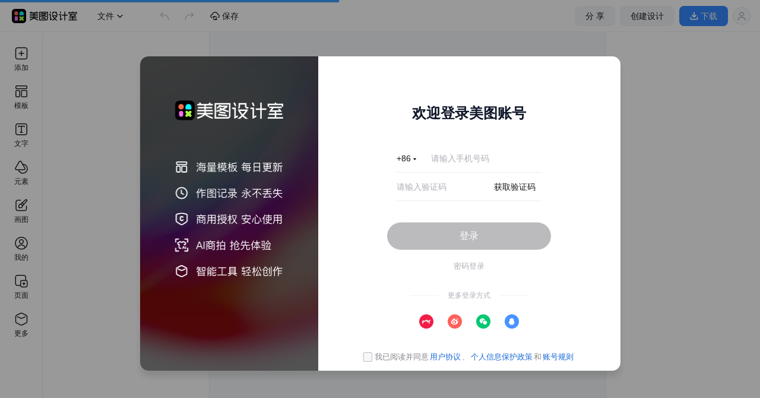

--- FILE ---
content_type: image/svg+xml
request_url: https://pc.meitudata.com/x-design-icons/f579300b/textSquare.svg
body_size: 1961
content:
<svg width="48" height="48" viewBox="0 0 48 48" fill="none" xmlns="http://www.w3.org/2000/svg">
<path d="M14.7808 12C13.6336 12 12.6336 12.7807 12.3554 13.8937L12.0448 15.1362C11.8439 15.9399 12.3325 16.7543 13.1362 16.9552C13.9399 17.1561 14.7543 16.6675 14.9552 15.8638L15.1712 15H22.5V33H20C19.1716 33 18.5 33.6716 18.5 34.5C18.5 35.3284 19.1716 36 20 36H28C28.8284 36 29.5 35.3284 29.5 34.5C29.5 33.6716 28.8284 33 28 33H25.5V15H32.8288L33.0448 15.8638C33.2457 16.6675 34.0601 17.1561 34.8638 16.9552C35.6675 16.7543 36.1561 15.9399 35.9552 15.1362L35.6446 13.8937C35.3663 12.7807 34.3664 12 33.2192 12H14.7808Z" fill="black"/>
<path d="M32.9642 4H15.0358C13.4101 3.99999 12.0989 3.99997 11.0371 4.08673C9.94379 4.17605 8.98351 4.36477 8.09507 4.81745C6.68386 5.5365 5.5365 6.68386 4.81745 8.09507C4.36477 8.98351 4.17605 9.94379 4.08673 11.0371C3.99997 12.0989 3.99999 13.4101 4 15.0358V32.9642C3.99999 34.5899 3.99997 35.9011 4.08673 36.9629C4.17605 38.0562 4.36477 39.0165 4.81745 39.9049C5.5365 41.3161 6.68386 42.4635 8.09507 43.1825C8.98351 43.6352 9.94379 43.8239 11.0371 43.9133C12.0989 44 13.4101 44 15.0358 44H32.9642C34.5899 44 35.9011 44 36.9629 43.9133C38.0562 43.8239 39.0165 43.6352 39.9049 43.1825C41.3161 42.4635 42.4635 41.3161 43.1825 39.9049C43.6352 39.0165 43.8239 38.0562 43.9133 36.9629C44 35.9011 44 34.5899 44 32.9642V15.0358C44 13.4101 44 12.0989 43.9133 11.0371C43.8239 9.94379 43.6352 8.98351 43.1825 8.09507C42.4635 6.68386 41.3161 5.5365 39.9049 4.81745C39.0165 4.36477 38.0562 4.17605 36.9629 4.08673C35.9011 3.99997 34.5899 3.99999 32.9642 4ZM9.45704 7.49047C9.85208 7.28919 10.3736 7.15093 11.2814 7.07676C12.2066 7.00117 13.3951 7 15.1 7H32.9C34.6049 7 35.7934 7.00117 36.7186 7.07676C37.6264 7.15093 38.1479 7.28919 38.543 7.49047C39.3897 7.9219 40.0781 8.61031 40.5095 9.45704C40.7108 9.85208 40.8491 10.3736 40.9232 11.2814C40.9988 12.2066 41 13.3951 41 15.1V32.9C41 34.6049 40.9988 35.7934 40.9232 36.7186C40.8491 37.6264 40.7108 38.1479 40.5095 38.543C40.0781 39.3897 39.3897 40.0781 38.543 40.5095C38.1479 40.7108 37.6264 40.8491 36.7186 40.9232C35.7934 40.9988 34.6049 41 32.9 41H15.1C13.3951 41 12.2066 40.9988 11.2814 40.9232C10.3736 40.8491 9.85208 40.7108 9.45704 40.5095C8.61031 40.0781 7.9219 39.3897 7.49047 38.543C7.28919 38.1479 7.15093 37.6264 7.07676 36.7186C7.00117 35.7934 7 34.6049 7 32.9V15.1C7 13.3951 7.00117 12.2066 7.07676 11.2814C7.15093 10.3736 7.28919 9.85208 7.49047 9.45704C7.9219 8.61031 8.61031 7.9219 9.45704 7.49047Z" fill="black"/>
</svg>


--- FILE ---
content_type: text/javascript
request_url: https://pc.meitudata.com/user-poster-editor/assets/js/page-ai-poster-D9Bvb5nr.js
body_size: 229324
content:
const __vite__mapDeps=(i,m=__vite__mapDeps,d=(m.f||(m.f=["assets/js/heic2any-DrrEUEwx.js","assets/js/__commonjsHelpers__-BS-zim-u.js"])))=>i.map(i=>d[i]);
var e;try{let e="undefined"!=typeof window?window:"undefined"!=typeof global?global:"undefined"!=typeof globalThis?globalThis:"undefined"!=typeof self?self:{},t=(new e.Error).stack;t&&(e._sentryDebugIds=e._sentryDebugIds||{},e._sentryDebugIds[t]="dfa9e6b3-1490-4129-8f35-29e08fcd735f",e._sentryDebugIdIdentifier="sentry-dbid-dfa9e6b3-1490-4129-8f35-29e08fcd735f")}catch(RE){}import{g as t}from"./__commonjsHelpers__-BS-zim-u.js";import{C as n,B as i,bc as a,a1 as o,b8 as r,a as s,_ as l,v as c,bd as d,be as u,bf as p,H as h,bg as f,n as m,bh as g,bi as y,m as v,F as w,D as _,K as b,a4 as T,r as k,R as x,W as C,i as E,Y as I,aQ as P,am as S,av as A,L as M,bj as L,al as R,ba as O,a0 as N,bk as D,b4 as j,Z as F,$ as U,bl as B,bm as G,bn as W,u as H,bo as z,bp as V,l as Y}from"./basic-vendors-DaeMkc0_.js";import{a as q,t as K,C as $,p as J,T as X,r as Q,b as Z,c as ee,d as te,e as ne,P as ie,f as ae,g as oe,S as re,s as se,h as le,M as ce,i as de,k as ue,l as pe,m as he,n as fe,o as me,u as ge,q as ye,v as ve,_ as we,w as _e,x as be,y as Te,z as ke,A as xe,B as Ce,D as Ee,E as Ie,F as Pe,G as Se,H as Ae,I as Me,J as Le,K as Re,L as Oe,N as Ne,O as De,Q as je,R as Fe,U as Ue,V as Be,W as Ge,X as We,Y as He,Z as ze,$ as Ve,a0 as Ye,a1 as qe,a2 as Ke,a3 as $e,a4 as Je,a5 as Xe,a6 as Qe,a7 as Ze,a8 as et,a9 as tt,aa as nt,ab as it,ac as at,ad as ot,ae as rt,af as st,ag as lt,ah as ct,ai as dt,aj as ut,ak as pt,al as ht,am as ft,an as mt,ao as gt,ap as yt,aq as vt,ar as wt,as as _t,at as bt,au as Tt,av as kt,aw as xt,ax as Ct,ay as Et,az as It,aA as Pt,aB as St,aC as At,aD as Mt,aE as Lt,aF as Rt,aG as Ot,aH as Nt,aI as Dt,aJ as jt,aK as Ft,aL as Ut,aM as Bt,aN as Gt,aO as Wt,aP as Ht,aQ as zt,aR as Vt,aS as Yt,aT as qt,aU as Kt,aV as $t,aW as Jt,aX as Xt,aY as Qt,aZ as Zt,a_ as en,a$ as tn,b0 as nn,b1 as an,b2 as on,b3 as rn,b4 as sn,b5 as ln,b6 as cn,b7 as dn,b8 as un,b9 as pn,ba as hn,bb as fn,bc as mn,bd as gn,be as yn,bf as vn,bg as wn,bh as _n,bi as bn,bj as Tn,bk as kn,bl as xn,bm as Cn,bn as En,bo as In,bp as Pn,bq as Sn,br as An,bs as Mn,bt as Ln,bu as Rn,bv as On,bw as Nn,bx as Dn,by as jn,bz as Fn,bA as Un,bB as Bn,bC as Gn,bD as Wn,bE as Hn,bF as zn,bG as Vn,bH as Yn,bI as qn,bJ as Kn,bK as $n,bL as Jn,bM as Xn,bN as Qn,bO as Zn,bP as ei,bQ as ti,bR as ni,bS as ii,bT as ai,bU as oi,bV as ri,bW as si,bX as li,bY as ci,bZ as di,b_ as ui,b$ as pi,c0 as hi,c1 as fi,c2 as mi,c3 as gi,c4 as yi,c5 as vi,c6 as wi,c7 as _i,c8 as bi,c9 as Ti,ca as ki,cb as xi,cc as Ci,cd as Ei,ce as Ii,cf as Pi,cg as Si,ch as Ai,ci as Mi,cj as Li,ck as Ri,cl as Oi,cm as Ni,cn as Di,co as ji,cp as Fi,cq as Ui,cr as Bi,cs as Gi,ct as Wi,cu as Hi,cv as zi,cw as Vi,cx as Yi,cy as qi,cz as Ki,cA as $i,cB as Ji,cC as Xi,cD as Qi,cE as Zi,cF as ea,cG as ta,cH as na,cI as ia,cJ as aa,cK as oa,cL as ra,cM as sa,cN as la,cO as ca,cP as da,cQ as ua,cR as pa,cS as ha,cT as fa,cU as ma,cV as ga,cW as ya,cX as va,cY as wa,cZ as _a,c_ as ba,c$ as Ta,d0 as ka,d1 as xa,d2 as Ca,d3 as Ea,d4 as Ia,d5 as Pa,d6 as Sa,d7 as Aa,d8 as Ma,d9 as La,da as Ra,db as Oa,dc as Na,dd as Da,de as ja,df as Fa,dg as Ua,dh as Ba,di as Ga,dj as Wa,dk as Ha,dl as za,dm as Va,dn as Ya,dp as qa,dq as Ka,dr as $a,ds as Ja,dt as Xa,du as Qa,dv as Za,dw as eo,dx as to,dy as no,dz as io,dA as ao,dB as oo,dC as ro,dD as so,dE as lo,dF as co,dG as uo,dH as po,dI as ho,dJ as fo,dK as mo,dL as go,dM as yo,dN as vo,dO as wo,dP as _o,dQ as bo,dR as To,dS as ko,dT as xo,dU as Co,dV as Eo,dW as Io,dX as Po,dY as So,dZ as Ao,d_ as Mo,d$ as Lo,e0 as Ro,e1 as Oo,e2 as No,e3 as Do,e4 as jo,e5 as Fo,e6 as Uo,e7 as Bo,e8 as Go,e9 as Wo,ea as Ho,eb as zo,ec as Vo,ed as Yo,ee as qo,ef as Ko,eg as $o,eh as Jo,ei as Xo,ej as Qo,ek as Zo,el as er,em as tr,en as nr,eo as ir,ep as ar,eq as or,er as rr,es as sr,et as lr,eu as cr,ev as dr,ew as ur,ex as pr,ey as hr,ez as fr,eA as mr,eB as gr,eC as yr,eD as vr,eE as wr,eF as _r,eG as br,eH as Tr,eI as kr,eJ as xr,eK as Cr,eL as Er,eM as Ir,eN as Pr,eO as Sr,eP as Ar,eQ as Mr,eR as Lr,eS as Rr,eT as Or,eU as Nr,eV as Dr,eW as jr,eX as Fr,eY as Ur,eZ as Br,e_ as Gr,e$ as Wr,f0 as Hr,f1 as zr,f2 as Vr,f3 as Yr}from"./editor-vendors-D6qMWnBa.js";const qr="https://pc.meitudata.com/user-poster-editor/",Kr="release",$r=!1,Jr={}.REACT_APP_NAME||"designkit",Xr="x-design"===Jr,Qr="designkit"===Jr,Zr=Qr&&$r;window.isIntl=$r;const es={isShow:!1,tip:"",target:"",show:q(((e,t)=>{var n;e.tip=t.tip,e.target=null!=(n=t.target)?n:"",e.isShow=!0})),hide:q((e=>{e.isShow=!1,e.tip="",e.target=""}))},ts={currentType:"",setCurrentType:q(((e,t)=>{e.currentType=t}))},ns={destroy:q((e=>{e.currentType=""})),currentType:"",setCurrentType:q(((e,t)=>{e.currentType=t}))},is={from:null,setFrom:q(((e,t)=>{e.from=t}))},as={showMore:null,setShowMore:q(((e,t)=>{e.showMore=t})),from:null,setFrom:q(((e,t)=>{e.from=t}))},os={currentType:null,actualType:null,lastType:null,destroy:q((e=>{e.currentType=null})),setCurrentType:q(((e,t)=>{e.currentType=t})),getCurrentType:K(((e,t,{getState:n})=>n().currentType)),setActualType:q(((e,t)=>{e.actualType=t})),getActualType:K(((e,t,{getState:n})=>n().actualType)),setBothType:q(((e,t)=>{e.currentType=t,e.actualType=t})),setLastType:q(((e,t)=>{e.lastType=t}))};var rs=(e=>(e.SIZE="C_SIZE",e.ELIMINATE_PEN="C_ELIMINATE_PEN",e.AI_QUALITY="C_AI_QUALITY",e.AI_MATTING="C_AI_MATTING",e.AI_PRODUCT_RETOUCHING="C_AI_PRODUCT_RETOUCHING",e.IMAGE_CORRECTION="C_IMAGE_CORRECTION",e))(rs||{}),ss=(e=>(e.ADJUST_SIZE_CHANGE="adjust_size",e.ADJUST_ELIMINATE="adjust_eliminate_pen",e.ADJUST_AI_ELIMINATE="adjust_ai_eliminate_pen",e.ADJUST_AI_QUALITY="adjust_ai_quality",e.ADJUST_AI_MATTING="adjust_ai_matting",e.ADJUST_AI_PRODUCT_RETOUCHING="adjust_ai_product_retouching",e.ADJUST_IMAGE_CORRECTION="adjust_image_correction",e))(ss||{}),ls=(e=>(e.MATERIAL_MENU="menuCustomMaterial",e.PHOTO_MENU="menuPhoto",e.BACKGROUND_MENU="menuBackground",e.COLLAGE_MENU="menuCollage",e))(ls||{}),cs=(e=>(e.PRESET="C_PRESET",e.BASIC_MOG="C_BASIC_MOG",e.ADVANCED_MOG="C_ADVANCED_MOG",e.INTELLIGENT="C_INTELLIGENT",e.FILTER="C_FILTER",e))(cs||{}),ds=(e=>(e.MOG_PRESET="mog_preset",e.MOG_INTELLIGENT="mog_intelligent",e.MOG_BASE="mog_base",e.MOG_LIGHT="mog_light",e.MOG_COLOR="mog_color",e.MOG_POSTERIZE="mog_posterize",e.MOG_HSL="mog_hsl",e.MOG_PARTICULARS="mog_particulars",e.MOG_FILTER="mog_filter",e))(ds||{}),us=(e=>(e.PayDefaultVip="X_design_Pay",e.PayDefaultProVip="Xdesign_Pro_Pay",e.PayDefaultCredit="X_design_PayMy",e.DK_WEB_Trial="DK_WEB_Trial",e.DK_WEB_Vip="DK_WEB_onlyVIP",e.DK_WEB_Credit="DK_WEB_onlyCredit",e.DK_WEB_Upgrade="DK_WEB_Upgrade",e))(us||{}),ps=(e=>(e.TopNav="topnav",e.Func="func",e.Save="save",e.Open="open",e.Times="times",e.Watermark="watermark",e.Material="material",e.ToolPanel="tool_panel",e.Share="share",e.Other="other",e.Quick="quick",e.AutoLogin="auto_login",e.AutoSave="auto_save",e.Business="business",e.UserCredit="user_credit",e))(ps||{}),hs=(e=>(e.AI_LOGO="ai_logo_business_id",e.AI_PPT="ai_ppt_result_business_id",e.AI_POSTER="ai_poster_business_id",e))(hs||{}),fs=(e=>(e.poster="ai-poster-sdk",e.template="template-sdk",e.image="image-editor-sdk",e.aippt="aippt-sdk",e))(fs||{}),ms=(e=>(e.posterEditor="posterEditor",e.imageEditor="imageEditor",e))(ms||{}),gs=(e=>(e.FetchData="FetchData",e))(gs||{}),ys=(e=>(e.Fetch="fetch",e.Post="post",e))(ys||{});const vs="/editor",ws="posters",_s="1189857523",bs="history-material",Ts=20971520,ks=["/ppt","/ppt/","/poster","/poster/","/psd","/psd/","/share","/share/","/design/share","/design/share/","/post-gen","/post-gen/","".concat(vs),"".concat(vs,"/"),"".concat(vs,"/share"),"".concat(vs,"/share/")],xs=["ppt.designkit.com","ppt1.designkit.com","ppt2.designkit.com","ppt.designkit.cn","ppt1.designkit.cn","ppt2.designkit.cn"],Cs={1189857599:{logo:"https://pc.meitudata.com/user-poster-editor/assets/images/qimi-logo-B0C7nKXo.svg",hideFilter:!0,hideMask:!0,hideMenus:[$.SHORTCUT_MENU,$.BRUSH_MENU,$.MORE_MENU,$.ELEMENT_MENU,$.NAVIGATOR_MENU],hideMattingVip:!0,hideTextMenuContent:!0,hideTextMask:!0,hideAiText:!0,hideFeaturedPhotos:!0,hideFeedback:!0,feedbackText:"换个搜索词再试试",saveBtnText:"立即保存",showSaveLocal:!1,defaultCollapse:$.TEMPLATE_MENU,hideTextEffect:!1,textEffectFree:!0,mattingFree:!0,hideFolder:!0,hideAiRemoveVip:!0,removeFree:!0,showTemplateFilter:!0,hideTemplateCategory:!0,customSearch:!0,hideCreateCopy:!0,hideSizeVip:!0,hideSizeBack:!0,appBucket:"qimi",hideSizeExtension:!0,hiddenAIGCRecord:!0,hiddenAIGenerateImage:!0,hideCutoutOptimize:!0,hideBackgroundLibrary:!0,hideAiEntrance:!0,useOldSelectImageModalMySpace:!0},1189857647:{hideMenus:[$.SHORTCUT_MENU,$.MORE_MENU,$.MINE_MENU,$.PHOTO_MENU,$.BRUSH_MENU],hideElementMenus:[ls.BACKGROUND_MENU,ls.PHOTO_MENU],hideMattingVip:!0,hideAiText:!0,hideFeaturedPhotos:!0,hideFeedback:!0,textEffectFree:!0,mattingFree:!0,hideAiRemoveVip:!0,removeFree:!0,hideSizeVip:!0,hideSizeBack:!0,hideSizeExtension:!0,hiddenAIGenerateImage:!0,hideCutoutOptimize:!0,hideBackgroundLibrary:!0,hideAiEntrance:!0,hideFileBtn:!0,downloadBtnText:"下载",saveBtnText:"下载",isRoboneo:!0,hideDownloadSuccessDialog:!0,showBackBtn:!0,hideMySpace:!0,hideRecordView:!0,pptDynamicBgDownloadTip:"下载自动转为静态模板",hiddenContextMenu:["saveToMySpace"],hideCreateDesignBtn:!0}},Es={[fs.poster]:"poster-editor-sdk",[fs.template]:"template-sdk",[fs.image]:"image-editor-sdk",[fs.aippt]:"aippt-sdk"},Is={210:"qimi",221:"roboneo"},Ps=J.clientInfo.isClient?"https://pc.meitudata.com/user-poster-editor/assets/images/svip-BRO1wK6H.png":"https://pc.meitudata.com/user-poster-editor/assets/images/vip-nH6NxNzN.png";ms.imageEditor,ms.posterEditor;const Ss={OK:0,UNAUTHORIZED:[1e3,1001,1002],UNAUTHORIZED_USER:[401]};var As=(e=>(e.ADJUST_BASE="adjust_base",e.ADJUST_ELIMINATE="adjust_eliminate_pen",e.ADJUST_AI_ELIMINATE="adjust_ai_eliminate_pen",e.ADJUST_LIGHT="adjust_light",e.ADJUST_COLOR="adjust_color",e.ADJUST_POSTERIZE="adjust_posterize",e.ADJUST_HSL="adjust_hsl",e.ADJUST_PARTICULARS="adjust_particulars",e.ADJUST_AI_PRODUCT_RETOUCHING="adjust_ai_product_retouching",e))(As||{});const Ms=!0;var Ls=(e=>(e.TYPE_TEMPLATE="template",e.TYPE_RECORD="record",e.TYPE_PPT="ppt",e.TYPE_TEAM_TEMPLATE="team_template",e.TYPE_SOURCE_TEAM_TEMPLATE="source_team_template",e))(Ls||{});const Rs={elementCurTab:ls.MATERIAL_MENU,from:null,showSubBackTitle:!1,setShowSubBackTitle:q(((e,t)=>{e.showSubBackTitle=t})),setElementCurTab:q(((e,t)=>{e.elementCurTab=t})),setFrom:q(((e,t)=>{e.from=t}))},Os={recentUsedList:null,recentBGUsedList:null,recentTextUsedList:null,recentWatermarkUsedList:null,inMaterialWhiteList:!1,setRecentTextUsedList:q(((e,t)=>{e.recentTextUsedList=n(t)})),setRecentBGUsedList:q(((e,t)=>{e.recentBGUsedList=n(t)})),setRecentUsedList:q(((e,t)=>{e.recentUsedList=n(t)})),getRecentUsedList:K(((e,t,n)=>n.getState().recentUsedList)),setRecentWatermarkUsedList:q(((e,t)=>{e.recentWatermarkUsedList=n(t)})),setInMaterialWhiteList:q(((e,t)=>{e.inMaterialWhiteList=t}))};var Ns=(e=>(e.RECORD="record",e.SPACE="space",e))(Ns||{});const Ds={dragInfo:{},currentMineTab:"space",setCurrentMineTab:q(((e,t)=>{e.currentMineTab=t})),setDragInfo:q(((e,t)=>{e.dragInfo=t}))},js={destroy:q((e=>{e.currentType=""})),currentType:"",setCurrentType:q(((e,t)=>{e.currentType=t}))},Fs={destroy:q((e=>{e.isAiCreate=!1,e.isAiRegen=!1})),closeAiPPTPrompt:q((e=>{e.isAiCreate=!1,e.isAiRegen=!1})),isAiCreate:!1,setIsAiCreate:q(((e,t)=>{e.isAiCreate=t})),regenIndex:0,isAiRegen:!1,setAiRegen:q(((e,{isAiRegen:t,regenIndex:n})=>{e.isAiRegen=t,i(n)&&(e.regenIndex=n)}))},Us={stageSizeList:[],setStageSizeList:q(((e,t)=>{e.stageSizeList=n(t)}))},Bs={categories:[],setCategories:q(((e,t)=>{e.categories=t}))},Gs={from:null,setFrom:q(((e,t)=>{e.from=t})),showSubBackTitle:!1,setShowSubBackTitle:q(((e,t)=>{e.showSubBackTitle=t}))},Ws={abInfo:null,setAbInfo:q(((e,t)=>{e.abInfo=t}))},Hs={bgMaterialStyleList:[],setBGMaterialStyleList:q(((e,t)=>{e.bgMaterialStyleList=t})),photoMaterialStyleList:[],setPhotoMaterialStyleList:q(((e,t)=>{e.photoMaterialStyleList=t})),showAIMaterialWindow:null,setShowAIMaterialWindow:q(((e,t)=>{e.showAIMaterialWindow=t})),aiMaterialList:[],setAIMaterialList:q(((e,t)=>{e.aiMaterialList=t})),applyLoading:!1,setApplyLoading:q(((e,t)=>{e.applyLoading=t})),taskMap:{},setTaskMap:q(((e,t)=>{e.taskMap[t.id]=t.isCancel,e.taskMap={...e.taskMap}})),setTaskMapAllTrue:q((e=>{a(e.taskMap,((t,n)=>{e.taskMap[n]=!0})),e.taskMap={...e.taskMap}})),bgApplyAIInfo:null,setBgApplyAIInfo:q(((e,t)=>{e.bgApplyAIInfo=t}))},zs={animation:!1,setAnimation:q(((e,t)=>{e.animation=t})),finish:!0,setFinish:q(((e,t)=>{e.finish=t}))},Vs={openAIWatermark:!1,watermarkStatus:"undefined",isWatermarkEnabled:!0,initialized:!1,clickEvent:null,setWatermarkStatus:q(((e,t)=>{e.watermarkStatus=t})),setIsWatermarkEnabled:q(((e,t)=>{e.isWatermarkEnabled=t})),toggleWatermarkEnabled:q((e=>{e.isWatermarkEnabled=!e.isWatermarkEnabled})),setClickEvent:q(((e,t)=>{e.clickEvent=t})),setOpenAIWatermark:q(((e,t)=>{e.openAIWatermark=t})),setInitialized:q(((e,t)=>{e.initialized=t}))},Ys={newAskerList:[],setNewAskerList:q(((e,t)=>{e.newAskerList=t})),hasAskerUnread:!1,setHasAskerUnread:q(((e,t)=>{e.hasAskerUnread=t})),showAllAskers:!1,setShowAllAskers:q(((e,t)=>{e.showAllAskers=t})),destroyNotifyModal:q((e=>{e.newAskerList=[]})),destroyNotifyDot:q((e=>{e.hasAskerUnread=!1,e.newAskerList=[]}))},qs={showMore:"",setShowMore:q(((e,t)=>{e.showMore=t}))},Ks={cutoutInfo:{left:0,total:0},setCutoutInfo:q(((e,t)=>{const{left:n,total:i}=t;e.cutoutInfo={left:n,total:i}}))},$s={freeCount:{leftFreeNum:0,freeNum:0},setFreeCount:q(((e,t)=>{e.freeCount=t}))},{AppTheme:Js,Helper:Xs}=X,Qs={editorType:void 0,setEditorType:q(((e,t)=>{e.editorType=t})),isBackgroundOperation:!1,setIsBackgroundOperation:q(((e,t)=>{e.isBackgroundOperation=t})),getIsBackgroundOperation:K(((e,t,n)=>n.getState().isBackgroundOperation)),isFullscreen:!1,setIsFullscreen:q(((e,t)=>{e.isFullscreen=t})),feature:"",setFeature:q(((e,t)=>{e.feature=t})),getFeature:K(((e,t,n)=>n.getState().feature)),isShowPanel:!0,setIsShowPanel:q(((e,t)=>{e.isShowPanel=t})),isShowCollapse:!0,setIsShowCollapse:q(((e,t)=>{e.isShowCollapse=t})),getIsShowCollapse:K(((e,t,n)=>n.getState().isShowCollapse)),batchTemplateData:null,setBatchTemplateData:q(((e,t)=>{e.batchTemplateData=t})),theme:Xs.getTheme(),setWhiteTheme:q((e=>{e.theme=Js.white,Xs.setTheme(Js.white)})),setDarkTheme:q((e=>{e.theme=Js.dark,Xs.setTheme(Js.dark)})),setXDesignTheme:q((e=>{e.theme=Js.xdesign,Xs.setTheme(Js.xdesign)})),isDisable:!1,setIsDisable:q(((e,t)=>{e.isDisable=t})),isLock:!1,setIsLock:q(((e,t)=>{e.isLock=t})),isDisableAppAndShowPanel:!1,setIsDisableAppAndShowPanel:q(((e,t)=>{e.isDisableAppAndShowPanel=t}))};var Zs=(e=>(e.popUp="popUp",e.fullCover="fullCover",e.panel="panel",e))(Zs||{});const el={display:!1,setDisplay:q(((e,t)=>{e.display=t})),style:{},setStyle:q(((e,t)=>{e.style=t})),type:"popUp",setType:q(((e,t)=>{e.type=t}))},tl={fonts:[],setFonts:q(((e,t)=>{e.fonts=t})),listStyles:[],setListStyles:q(((e,t)=>{e.listStyles=t})),artTexts:[],setArtTexts:q(((e,t)=>{e.artTexts=t}))},nl={destroy:q((e=>{e.naturalImage="",e.naturalFileSize=0,e.naturalFileName="",e.originalSize="",e.isTransparent=!1,e.contrast={width:0,height:0,isShow:!1}})),getStateByName:q(((e,{payload:t,callback:n})=>{switch(t){case"naturalImage":n(e.naturalImage);break;case"naturalFileSize":n(e.naturalFileSize);break;case"naturalFileName":n(e.naturalFileName);break;default:n(null)}})),naturalImage:"",setNaturalImage:q(((e,t)=>{e.naturalImage=t})),naturalFileSize:0,naturalFileName:"",naturalFileSuffix:"",create:q(((e,t)=>{e.naturalImage=t.naturalImage,e.naturalFileSize=t.naturalFileSize,e.naturalFileName=t.naturalFileName,e.naturalFileSuffix=t.naturalFileSuffix,e.originalSize=t.originalSize})),maxFileSize:10240,maxDimensions:8e3,enterType:"",setEnterType:q(((e,t)=>{e.enterType=t})),isTransparent:!1,setIsTransparent:q(((e,t)=>{e.isTransparent=t})),originalSize:"",contrast:{width:0,height:0,isShow:!1},setContrast:q(((e,t)=>{e.contrast={...e.contrast,...t}}))},il={finishInit:!1,setFinishInit:q(((e,t)=>{e.finishInit=t})),hasGetInfo:!1,setHasGetInfo:q(((e,t)=>{e.hasGetInfo=t}))},al={meidouInfo:null,setMeidouInfo:q(((e,t)=>{const{total_amount:n,available_amount:i}=t;e.meidouInfo={total_amount:n,available_amount:i}}))};var ol=(e=>(e[e.pain=0]="pain",e[e.erase=1]="erase",e[e.none=2]="none",e))(ol||{});const rl=()=>({desc:"",mask:"",painType:0,painSize:30,loading:!1,resultUrl:"",hasPain:!1}),sl={aiExpendImageInfo:{multiple:1.25,ratio:"0",desc:"",resultUrl:"",offsetX:0,offsetY:0,loading:!1},setAIExpendImageInfo:q(((e,t)=>{e.aiExpendImageInfo=t})),aiModifyImageInfo:{desc:"",mask:"",painType:0,painSize:30,loading:!1,resultUrl:"",hasPain:!1},setAIModifyImageInfo:q(((e,t)=>{e.aiModifyImageInfo=t})),funcUsedMap:{},setFuncUsedMap:q(((e,t)=>{e.funcUsedMap=t})),batchTemplateUse:[],setBatchTemplateUse:q(((e,t)=>{e.batchTemplateUse.push(t),e.batchTemplateUse=[...e.batchTemplateUse]})),openImageModalType:"",setOpenImageModalType:q(((e,t)=>{e.openImageModalType=t})),isMatting:!1,setIsMatting:q(((e,t)=>{e.isMatting=t})),isMattingMainLayer:!1,setIsMattingMainLayer:q(((e,t)=>{e.isMattingMainLayer=t})),aiMattingCanApply:!1,setAiMattingCanApply:q(((e,t)=>{e.aiMattingCanApply=t})),processingMattingImgInfo:null,setProcessingMattingImgInfo:q(((e,t)=>{e.processingMattingImgInfo=t})),clearProcessingMattingImgInfo:q((e=>{e.processingMattingImgInfo=null})),aiMattingCollapse:!1,setAiMattingCollapse:q(((e,t)=>{e.aiMattingCollapse=t})),openPlugName:null,setOpenPlugName:q(((e,t)=>{e.openPlugName=t})),isAiExpendImage:!1,isAiModifyImage:!1,isAiGenerateImage:!1,extDataOfAiGenerateImage:null,setIsAiExpendImage:q(((e,t)=>{e.isAiExpendImage=t})),setIsAiModifyImage:q(((e,t)=>{e.isAiModifyImage=t})),setIsAiGenerateImage:q(((e,t)=>{e.isAiGenerateImage=t})),setExtDataOfAiGenerateImage:q(((e,t)=>{e.extDataOfAiGenerateImage=t}))},ll={isShow:!1,tip:"",show:q(((e,t)=>{e.tip=t,e.isShow=!0})),hide:q((e=>{e.isShow=!1}))},cl={active:"",selected:!1,clearState:0,layerId:"",originIndex:-1,layerProps:{left:0,top:0,width:0,height:0,scale:1},setSelected:q(((e,t)=>{e.selected=t})),setLayerProps:q(((e,t)=>{e.layerProps=t})),setActive:q(((e,t)=>{e.active=t})),setClearState:q((e=>{e.clearState++})),setOriginIndex:q(((e,t)=>{e.originIndex=t})),setLayerId:q(((e,t)=>{e.layerId=t}))},dl=function(){return!1},ul=function(){return!0};function pl(e=Kr){switch(e){case"development":case"pre":return"pre";case"beta":return"beta";default:return"release"}}const hl=function(e){const t=e===ms.imageEditor;return"".concat(window.location.origin).concat(t?vs:"/design")};var fl,ml={};const gl=t((fl||(fl=1,function(e){const t=Q(),n=Z(),i=ee(),a=te();function o(e){if("string"!=typeof e||1!==e.length)throw new TypeError("arrayFormatSeparator must be single character string")}function r(e,n){return n.encode?n.strict?t(e):encodeURIComponent(e):e}function s(e,t){return t.decode?n(e):e}function l(e){return Array.isArray(e)?e.sort():"object"==typeof e?l(Object.keys(e)).sort(((e,t)=>Number(e)-Number(t))).map((t=>e[t])):e}function c(e){const t=e.indexOf("#");return-1!==t&&(e=e.slice(0,t)),e}function d(e){const t=(e=c(e)).indexOf("?");return-1===t?"":e.slice(t+1)}function u(e,t){return t.parseNumbers&&!Number.isNaN(Number(e))&&"string"==typeof e&&""!==e.trim()?e=Number(e):!t.parseBooleans||null===e||"true"!==e.toLowerCase()&&"false"!==e.toLowerCase()||(e="true"===e.toLowerCase()),e}function p(e,t){o((t=Object.assign({decode:!0,sort:!0,arrayFormat:"none",arrayFormatSeparator:",",parseNumbers:!1,parseBooleans:!1},t)).arrayFormatSeparator);const n=function(e){let t;switch(e.arrayFormat){case"index":return(e,n,i)=>{t=/\[(\d*)\]$/.exec(e),e=e.replace(/\[\d*\]$/,""),t?(void 0===i[e]&&(i[e]={}),i[e][t[1]]=n):i[e]=n};case"bracket":return(e,n,i)=>{t=/(\[\])$/.exec(e),e=e.replace(/\[\]$/,""),t?void 0!==i[e]?i[e]=[].concat(i[e],n):i[e]=[n]:i[e]=n};case"comma":case"separator":return(t,n,i)=>{const a="string"==typeof n&&n.includes(e.arrayFormatSeparator),o="string"==typeof n&&!a&&s(n,e).includes(e.arrayFormatSeparator);n=o?s(n,e):n;const r=a||o?n.split(e.arrayFormatSeparator).map((t=>s(t,e))):null===n?n:s(n,e);i[t]=r};case"bracket-separator":return(t,n,i)=>{const a=/(\[\])$/.test(t);if(t=t.replace(/\[\]$/,""),!a)return void(i[t]=n?s(n,e):n);const o=null===n?[]:n.split(e.arrayFormatSeparator).map((t=>s(t,e)));void 0!==i[t]?i[t]=[].concat(i[t],o):i[t]=o};default:return(e,t,n)=>{void 0!==n[e]?n[e]=[].concat(n[e],t):n[e]=t}}}(t),a=Object.create(null);if("string"!=typeof e)return a;if(!(e=e.trim().replace(/^[?#&]/,"")))return a;for(const o of e.split("&")){if(""===o)continue;let[e,r]=i(t.decode?o.replace(/\+/g," "):o,"=");r=void 0===r?null:["comma","separator","bracket-separator"].includes(t.arrayFormat)?r:s(r,t),n(s(e,t),r,a)}for(const i of Object.keys(a)){const e=a[i];if("object"==typeof e&&null!==e)for(const n of Object.keys(e))e[n]=u(e[n],t);else a[i]=u(e,t)}return!1===t.sort?a:(!0===t.sort?Object.keys(a).sort():Object.keys(a).sort(t.sort)).reduce(((e,t)=>{const n=a[t];return Boolean(n)&&"object"==typeof n&&!Array.isArray(n)?e[t]=l(n):e[t]=n,e}),Object.create(null))}e.extract=d,e.parse=p,e.stringify=(e,t)=>{if(!e)return"";o((t=Object.assign({encode:!0,strict:!0,arrayFormat:"none",arrayFormatSeparator:","},t)).arrayFormatSeparator);const n=n=>t.skipNull&&null==e[n]||t.skipEmptyString&&""===e[n],i=function(e){switch(e.arrayFormat){case"index":return t=>(n,i)=>{const a=n.length;return void 0===i||e.skipNull&&null===i||e.skipEmptyString&&""===i?n:null===i?[...n,[r(t,e),"[",a,"]"].join("")]:[...n,[r(t,e),"[",r(a,e),"]=",r(i,e)].join("")]};case"bracket":return t=>(n,i)=>void 0===i||e.skipNull&&null===i||e.skipEmptyString&&""===i?n:null===i?[...n,[r(t,e),"[]"].join("")]:[...n,[r(t,e),"[]=",r(i,e)].join("")];case"comma":case"separator":case"bracket-separator":{const t="bracket-separator"===e.arrayFormat?"[]=":"=";return n=>(i,a)=>void 0===a||e.skipNull&&null===a||e.skipEmptyString&&""===a?i:(a=null===a?"":a,0===i.length?[[r(n,e),t,r(a,e)].join("")]:[[i,r(a,e)].join(e.arrayFormatSeparator)])}default:return t=>(n,i)=>void 0===i||e.skipNull&&null===i||e.skipEmptyString&&""===i?n:null===i?[...n,r(t,e)]:[...n,[r(t,e),"=",r(i,e)].join("")]}}(t),a={};for(const o of Object.keys(e))n(o)||(a[o]=e[o]);const s=Object.keys(a);return!1!==t.sort&&s.sort(t.sort),s.map((n=>{const a=e[n];return void 0===a?"":null===a?r(n,t):Array.isArray(a)?0===a.length&&"bracket-separator"===t.arrayFormat?r(n,t)+"[]":a.reduce(i(n),[]).join("&"):r(n,t)+"="+r(a,t)})).filter((e=>e.length>0)).join("&")},e.parseUrl=(e,t)=>{t=Object.assign({decode:!0},t);const[n,a]=i(e,"#");return Object.assign({url:n.split("?")[0]||"",query:p(d(e),t)},t&&t.parseFragmentIdentifier&&a?{fragmentIdentifier:s(a,t)}:{})},e.stringifyUrl=(t,n)=>{n=Object.assign({encode:!0,strict:!0},n);const i=c(t.url).split("?")[0]||"",a=e.extract(t.url),o=e.parse(a,{sort:!1}),s=Object.assign(o,t.query);let l=e.stringify(s,n);l&&(l="?".concat(l));let d=function(e){let t="";const n=e.indexOf("#");return-1!==n&&(t=e.slice(n)),t}(t.url);return t.fragmentIdentifier&&(d="#".concat(r(t.fragmentIdentifier,n))),"".concat(i).concat(l).concat(d)},e.pick=(t,n,i)=>{i=Object.assign({parseFragmentIdentifier:!0},i);const{url:o,query:r,fragmentIdentifier:s}=e.parseUrl(t,i);return e.stringifyUrl({url:o,query:a(r,n),fragmentIdentifier:s},i)},e.exclude=(t,n,i)=>{const a=Array.isArray(n)?e=>!n.includes(e):(e,t)=>!n(e,t);return e.pick(t,a,i)}}(ml)),ml)),yl=()=>{const e=Pl(),t={"专题ID":e.subtopicId,"分类ID":e.categoryId,mode_id:e.modeId,scene_id:e.querySceneId,application_id:e.queryCategoryId,industry_id:e.queryIndustryId,format:e.queryFormat,style:e.queryStyle,color:e.queryColorRgb,rank_use:e.statSort,is_search:e.is_search||"0",query:e.query,class:e.class,scm:e.scm,entry:e.from||"other",calendar_id:e.calendarId,calendar_name:e.calendarName};return vl(t)},vl=e=>(Object.keys(e).forEach((t=>{const n=e[t];o(n)&&delete e[t]})),e),wl=()=>{const e=zp().getState().svipWatermarkModel.materialList,t=zp().getState().svipWatermarkModel.isVipTemplate,n=zp().getState().svipWatermarkModel.thresholdIdMap,i=zp().getState().svipWatermarkModel.stageMaterialIdMap,a=zp().getState().svipWatermarkModel.stageMaterialLabelMap,{id:o,material_id:r}=zp().getState().recordModel.recordInfo,s=zp().getState().templateModel.id;let l="";t&&(l="material_1000_".concat(s),o&&r&&(l="material_1000_".concat(r)));const c=e.map((e=>e.saveTrackParam)).filter((e=>e));l&&c.unshift(l),l=c.join(",");const d=Array.from(new Set((u=Array.from(i.values()),[].concat(...u))));var u;const p=[];return d.forEach((e=>{const t=n.get("".concat(e));if(t&&t.typeName){const e=a.get(t.id);p.push("".concat(t.type,"_").concat(t.typeId,"_").concat(t.id,"_").concat(Number(t.isVip),"_").concat(t.trackName).concat(t.format?"_"+t.format:"","_").concat(e||null))}})),{paid_material:l,material_id:p.join(",")}};var _l=(e=>(e.AiPPT="aippt",e.AiPoster="aihb",e.Poster="hbsj",e.ImageEditor="tpbj",e.AiPostGen="ai_postgen_web",e))(_l||{});const bl=()=>{var e;const t=Wl(),n=null==(e=zp().getState())?void 0:e.recordModel.posterType;return t?"tpbj":ne(n)||0===window.location.pathname.indexOf("/ppt")||window.location.host.includes("ppt.designkit.com")||window.location.host.includes("ppt1.designkit.com")||window.location.host.includes("ppt2.designkit.com")||window.location.host.includes("ppt.designkit.cn")||window.location.host.includes("ppt1.designkit.cn")||window.location.host.includes("ppt2.designkit.cn")?"aippt":n===ie.AiPoster||0===window.location.pathname.indexOf("/poster")?"aihb":n===ie.AIPostGen||0===window.location.pathname.indexOf("/post-gen")?"ai_postgen_web":"hbsj"},Tl={aippt:"00119",aihb:"00103",hbsj:"00101",tpbj:"00124",ai_postgen_web:"00164"},kl={"/ai_figure_text/create_task":{positionKey:"",position:{default:"00123"}},"/ai_material/create":{positionKey:"picture_type",position:{1:"00121",2:"00122",default:""}},"/ppt/apply_item":{positionKey:"type",position:{3:"00127",4:"00126",default:Tl.aippt}},"/ppt/apply":{positionKey:"",function:Tl.aippt,position:{default:Tl.aippt}},"/ai_poster/formula_async":{positionKey:"",function:Tl.aihb,position:{default:Tl.aihb}},"/v1/ai_text_poster/create":{positionKey:"",function:Tl.ai_postgen_web,position:{default:Tl.ai_postgen_web}},"/v1/mtlab/image_manipulation_async":{positionKey:"",position:{default:"9110"}},"/v1/mtlab/image_expand_async":{positionKey:"",position:{default:"1215"}},"plugin-matting":{positionKey:"",position:{default:"00102"}},"plugin-aiQuality":{positionKey:"",position:{default:"00106"}},"plugin-aiUpScale":{positionKey:"",position:{default:"00111"}}},xl=e=>e===ae.PPT?ie.NormalPPT:ie.Poster,Cl=(e,t)=>{const n=new RegExp("".concat(t,"=([^&]*)")),i=e.match(n);return i?decodeURIComponent(i[1]):""},El=(e=Pl())=>{const t=e.createEmptyPoster;let n=72;if(!e.id&&t){const t=oe.isValid(e.unit)?e.unit:re.px;if(t===re.cm||t===re.mm){n=300;const i=r(e.width)*(t===re.mm?.1:1),a=r(e.height)*(t===re.mm?.1:1);let o=72,s=72;(i>ue||a>pe)&&(o=10*Math.floor(ue/i*300/10),s=10*Math.floor(pe/a*300/10),n=Math.min(o,s)),se(n)}const i=Math.min(r(e.width)?le(r(e.width),t):1e3,ce),a=Math.min(r(e.height)?le(r(e.height),t):1e3,de),o=e.feature,s=decodeURIComponent(e.createInfo||e.extraInfo||""),l=!!e.isPPT&&"false"!==e.isPPT;return{unit:t,width:i,height:a,func:o,imgUrl:decodeURIComponent(e.open||""),createInfo:s?JSON.parse(s):null,dpi:n,isPPT:l}}},Il=()=>{const e=Sl("type",Ls.TYPE_TEMPLATE);let t=Ls.TYPE_TEMPLATE;return Object.values(Ls).includes(e)&&(t=e),t},Pl=()=>gl.parse(window.location.search),Sl=(e,t,n)=>(n||Pl())[e]||t,Al=e=>{const t=Pl();Array.isArray(e)?e.forEach((e=>{delete t[e]})):delete t[e],window.history.replaceState({},"",Rl(t))},Ml=(e,t=!0)=>{const n=Pl();Object.keys(e).forEach((i=>{const a=e[i];t?n[i]=a:n[i]||(n[i]=a)})),Ll(n)};function Ll(e){const t=Pl(),n=vl({...t,...e});window.history.replaceState({},"",Rl(n))}function Rl(e){return"".concat(window.location.origin).concat(window.location.pathname).concat(Object.keys(e).length?"?"+gl.stringify(e):window.location.pathname.endsWith("/")?"":"/")}function Ol(e){const t=e.editorType===ms.imageEditor?vs:"/design";return delete e.editorType,"".concat(window.location.origin).concat(t,"/").concat(Object.keys(e).length?"?"+gl.stringify(e):"")}const Nl=()=>{var e;const t=null==(e=gl.parse(window.location.search))?void 0:e.origin;return(t===fs.poster||t===fs.template||t===fs.image||t===fs.aippt)&&window.self!==window.top},Dl=()=>window.devicePixelRatio>1?640:320,jl=()=>/^((?!chrome|android).)*safari/i.test(navigator.userAgent),Fl=()=>navigator.userAgent.toLowerCase().includes("channel:zhyshop"),Ul=(e,t)=>{if(!e||!t)return!1;const n=e.getBoundingClientRect();let i;return i=[window,document,document.documentElement,null,void 0].includes(t)?{top:0,right:window.innerWidth,bottom:window.innerHeight,left:0}:t.getBoundingClientRect(),n.top<i.bottom&&n.bottom>i.top&&n.right>i.left&&n.left<i.right},Bl=e=>e.replace(/\s*[\(\)（）]/g,""),Gl=e=>{e=null!=e?e:window.location.pathname;return new RegExp("".concat(vs,"(?!w)")).test(e)},Wl=()=>zp().getState().editorModel.editorType===ms.imageEditor||Sl("editorType")===ms.imageEditor||Gl(),Hl=()=>0===window.location.pathname.indexOf("/post-gen"),zl=()=>!Wl()&&!J.clientInfo.isClient;function Vl(e){try{return JSON.parse(e)}catch(RE){return null}}function Yl(e){try{return decodeURIComponent(e)!==e}catch(RE){return!1}}const ql=(e=1e3)=>new Promise((t=>{setTimeout(t,e)})),Kl=(e=1e3)=>new Promise((t=>{const n=new Blob(["\n    onmessage = function(event) {\n        const { timeout } = event.data;\n\n        setTimeout(() => {\n            postMessage('done');\n        }, timeout);\n    };\n"],{type:"application/javascript"}),i=new Worker(URL.createObjectURL(n));i.onmessage=function(){t(),i.terminate()},i.postMessage({timeout:e})})),$l=e=>{if("string"==typeof e)try{return JSON.parse(e),!0}catch(RE){return!1}return!1},Jl=()=>{const e=navigator.userAgent.toLowerCase();return/mobile/i.test(e)},Xl=(e,t)=>{const n=parseInt(e,16)-t,i=n<0?0:n;return i.toString(16).length>1?i.toString(16):"0".concat(i.toString(16))},Ql=(e,t)=>{if(e.length<6)throw new Error("请遵循 #ffffff 格式");return e=e.indexOf("#")>=0?e.substring(1,e.length):e,t=Math.trunc(255*t/100),"#".concat(Xl(e.substring(0,2),t)).concat(Xl(e.substring(2,4),t)).concat(Xl(e.substring(4,6),t))},Zl=(e,t,n,i)=>{const a=n/i>e/t?e/n:t/i;return a>1?1:a};var ec,tc,nc,ic,ac,oc,rc,sc,lc,cc;function dc(){if(tc)return ec;tc=1;var e=String.prototype.replace,t=/%20/g,n="RFC3986";return ec={default:n,formatters:{RFC1738:function(n){return e.call(n,t,"+")},RFC3986:function(e){return String(e)}},RFC1738:"RFC1738",RFC3986:n}}function uc(){if(ic)return nc;ic=1;var e=dc(),t=Object.prototype.hasOwnProperty,n=Array.isArray,i=function(){for(var e=[],t=0;t<256;++t)e.push("%"+((t<16?"0":"")+t.toString(16)).toUpperCase());return e}(),a=function(e,t){for(var n=t&&t.plainObjects?Object.create(null):{},i=0;i<e.length;++i)void 0!==e[i]&&(n[i]=e[i]);return n};return nc={arrayToObject:a,assign:function(e,t){return Object.keys(t).reduce((function(e,n){return e[n]=t[n],e}),e)},combine:function(e,t){return[].concat(e,t)},compact:function(e){for(var t=[{obj:{o:e},prop:"o"}],i=[],a=0;a<t.length;++a)for(var o=t[a],r=o.obj[o.prop],s=Object.keys(r),l=0;l<s.length;++l){var c=s[l],d=r[c];"object"==typeof d&&null!==d&&-1===i.indexOf(d)&&(t.push({obj:r,prop:c}),i.push(d))}return function(e){for(;e.length>1;){var t=e.pop(),i=t.obj[t.prop];if(n(i)){for(var a=[],o=0;o<i.length;++o)void 0!==i[o]&&a.push(i[o]);t.obj[t.prop]=a}}}(t),e},decode:function(e,t,n){var i=e.replace(/\+/g," ");if("iso-8859-1"===n)return i.replace(/%[0-9a-f]{2}/gi,unescape);try{return decodeURIComponent(i)}catch(RE){return i}},encode:function(t,n,a,o,r){if(0===t.length)return t;var s=t;if("symbol"==typeof t?s=Symbol.prototype.toString.call(t):"string"!=typeof t&&(s=String(t)),"iso-8859-1"===a)return escape(s).replace(/%u[0-9a-f]{4}/gi,(function(e){return"%26%23"+parseInt(e.slice(2),16)+"%3B"}));for(var l="",c=0;c<s.length;++c){var d=s.charCodeAt(c);45===d||46===d||95===d||126===d||d>=48&&d<=57||d>=65&&d<=90||d>=97&&d<=122||r===e.RFC1738&&(40===d||41===d)?l+=s.charAt(c):d<128?l+=i[d]:d<2048?l+=i[192|d>>6]+i[128|63&d]:d<55296||d>=57344?l+=i[224|d>>12]+i[128|d>>6&63]+i[128|63&d]:(c+=1,d=65536+((1023&d)<<10|1023&s.charCodeAt(c)),l+=i[240|d>>18]+i[128|d>>12&63]+i[128|d>>6&63]+i[128|63&d])}return l},isBuffer:function(e){return!(!e||"object"!=typeof e)&&!!(e.constructor&&e.constructor.isBuffer&&e.constructor.isBuffer(e))},isRegExp:function(e){return"[object RegExp]"===Object.prototype.toString.call(e)},maybeMap:function(e,t){if(n(e)){for(var i=[],a=0;a<e.length;a+=1)i.push(t(e[a]));return i}return t(e)},merge:function e(i,o,r){if(!o)return i;if("object"!=typeof o){if(n(i))i.push(o);else{if(!i||"object"!=typeof i)return[i,o];(r&&(r.plainObjects||r.allowPrototypes)||!t.call(Object.prototype,o))&&(i[o]=!0)}return i}if(!i||"object"!=typeof i)return[i].concat(o);var s=i;return n(i)&&!n(o)&&(s=a(i,r)),n(i)&&n(o)?(o.forEach((function(n,a){if(t.call(i,a)){var o=i[a];o&&"object"==typeof o&&n&&"object"==typeof n?i[a]=e(o,n,r):i.push(n)}else i[a]=n})),i):Object.keys(o).reduce((function(n,i){var a=o[i];return t.call(n,i)?n[i]=e(n[i],a,r):n[i]=a,n}),s)}}}function pc(){if(oc)return ac;oc=1;var e=he(),t=uc(),n=dc(),i=Object.prototype.hasOwnProperty,a={brackets:function(e){return e+"[]"},comma:"comma",indices:function(e,t){return e+"["+t+"]"},repeat:function(e){return e}},o=Array.isArray,r=Array.prototype.push,s=function(e,t){r.apply(e,o(t)?t:[t])},l=Date.prototype.toISOString,c=n.default,d={addQueryPrefix:!1,allowDots:!1,allowEmptyArrays:!1,arrayFormat:"indices",charset:"utf-8",charsetSentinel:!1,delimiter:"&",encode:!0,encodeDotInKeys:!1,encoder:t.encode,encodeValuesOnly:!1,format:c,formatter:n.formatters[c],indices:!1,serializeDate:function(e){return l.call(e)},skipNulls:!1,strictNullHandling:!1},u={},p=function n(i,a,r,l,c,p,h,f,m,g,y,v,w,_,b,T,k,x){for(var C,E=i,I=x,P=0,S=!1;void 0!==(I=I.get(u))&&!S;){var A=I.get(i);if(P+=1,void 0!==A){if(A===P)throw new RangeError("Cyclic object value");S=!0}void 0===I.get(u)&&(P=0)}if("function"==typeof g?E=g(a,E):E instanceof Date?E=w(E):"comma"===r&&o(E)&&(E=t.maybeMap(E,(function(e){return e instanceof Date?w(e):e}))),null===E){if(p)return m&&!T?m(a,d.encoder,k,"key",_):a;E=""}if("string"==typeof(C=E)||"number"==typeof C||"boolean"==typeof C||"symbol"==typeof C||"bigint"==typeof C||t.isBuffer(E))return m?[b(T?a:m(a,d.encoder,k,"key",_))+"="+b(m(E,d.encoder,k,"value",_))]:[b(a)+"="+b(String(E))];var M,L=[];if(void 0===E)return L;if("comma"===r&&o(E))T&&m&&(E=t.maybeMap(E,m)),M=[{value:E.length>0?E.join(",")||null:void 0}];else if(o(g))M=g;else{var R=Object.keys(E);M=y?R.sort(y):R}var O=f?a.replace(/\./g,"%2E"):a,N=l&&o(E)&&1===E.length?O+"[]":O;if(c&&o(E)&&0===E.length)return N+"[]";for(var D=0;D<M.length;++D){var j=M[D],F="object"==typeof j&&void 0!==j.value?j.value:E[j];if(!h||null!==F){var U=v&&f?j.replace(/\./g,"%2E"):j,B=o(E)?"function"==typeof r?r(N,U):N:N+(v?"."+U:"["+U+"]");x.set(i,P);var G=e();G.set(u,x),s(L,n(F,B,r,l,c,p,h,f,"comma"===r&&T&&o(E)?null:m,g,y,v,w,_,b,T,k,G))}}return L};return ac=function(t,r){var l,c=t,u=function(e){if(!e)return d;if(void 0!==e.allowEmptyArrays&&"boolean"!=typeof e.allowEmptyArrays)throw new TypeError("`allowEmptyArrays` option can only be `true` or `false`, when provided");if(void 0!==e.encodeDotInKeys&&"boolean"!=typeof e.encodeDotInKeys)throw new TypeError("`encodeDotInKeys` option can only be `true` or `false`, when provided");if(null!==e.encoder&&void 0!==e.encoder&&"function"!=typeof e.encoder)throw new TypeError("Encoder has to be a function.");var t=e.charset||d.charset;if(void 0!==e.charset&&"utf-8"!==e.charset&&"iso-8859-1"!==e.charset)throw new TypeError("The charset option must be either utf-8, iso-8859-1, or undefined");var r=n.default;if(void 0!==e.format){if(!i.call(n.formatters,e.format))throw new TypeError("Unknown format option provided.");r=e.format}var s,l=n.formatters[r],c=d.filter;if(("function"==typeof e.filter||o(e.filter))&&(c=e.filter),s=e.arrayFormat in a?e.arrayFormat:"indices"in e?e.indices?"indices":"repeat":d.arrayFormat,"commaRoundTrip"in e&&"boolean"!=typeof e.commaRoundTrip)throw new TypeError("`commaRoundTrip` must be a boolean, or absent");var u=void 0===e.allowDots?!0===e.encodeDotInKeys||d.allowDots:!!e.allowDots;return{addQueryPrefix:"boolean"==typeof e.addQueryPrefix?e.addQueryPrefix:d.addQueryPrefix,allowDots:u,allowEmptyArrays:"boolean"==typeof e.allowEmptyArrays?!!e.allowEmptyArrays:d.allowEmptyArrays,arrayFormat:s,charset:t,charsetSentinel:"boolean"==typeof e.charsetSentinel?e.charsetSentinel:d.charsetSentinel,commaRoundTrip:e.commaRoundTrip,delimiter:void 0===e.delimiter?d.delimiter:e.delimiter,encode:"boolean"==typeof e.encode?e.encode:d.encode,encodeDotInKeys:"boolean"==typeof e.encodeDotInKeys?e.encodeDotInKeys:d.encodeDotInKeys,encoder:"function"==typeof e.encoder?e.encoder:d.encoder,encodeValuesOnly:"boolean"==typeof e.encodeValuesOnly?e.encodeValuesOnly:d.encodeValuesOnly,filter:c,format:r,formatter:l,serializeDate:"function"==typeof e.serializeDate?e.serializeDate:d.serializeDate,skipNulls:"boolean"==typeof e.skipNulls?e.skipNulls:d.skipNulls,sort:"function"==typeof e.sort?e.sort:null,strictNullHandling:"boolean"==typeof e.strictNullHandling?e.strictNullHandling:d.strictNullHandling}}(r);"function"==typeof u.filter?c=(0,u.filter)("",c):o(u.filter)&&(l=u.filter);var h=[];if("object"!=typeof c||null===c)return"";var f=a[u.arrayFormat],m="comma"===f&&u.commaRoundTrip;l||(l=Object.keys(c)),u.sort&&l.sort(u.sort);for(var g=e(),y=0;y<l.length;++y){var v=l[y];u.skipNulls&&null===c[v]||s(h,p(c[v],v,f,m,u.allowEmptyArrays,u.strictNullHandling,u.skipNulls,u.encodeDotInKeys,u.encode?u.encoder:null,u.filter,u.sort,u.allowDots,u.serializeDate,u.format,u.formatter,u.encodeValuesOnly,u.charset,g))}var w=h.join(u.delimiter),_=!0===u.addQueryPrefix?"?":"";return u.charsetSentinel&&("iso-8859-1"===u.charset?_+="utf8=%26%2310003%3B&":_+="utf8=%E2%9C%93&"),w.length>0?_+w:""}}function hc(){if(sc)return rc;sc=1;var e=uc(),t=Object.prototype.hasOwnProperty,n=Array.isArray,i={allowDots:!1,allowEmptyArrays:!1,allowPrototypes:!1,allowSparse:!1,arrayLimit:20,charset:"utf-8",charsetSentinel:!1,comma:!1,decodeDotInKeys:!0,decoder:e.decode,delimiter:"&",depth:5,duplicates:"combine",ignoreQueryPrefix:!1,interpretNumericEntities:!1,parameterLimit:1e3,parseArrays:!0,plainObjects:!1,strictNullHandling:!1},a=function(e){return e.replace(/&#(\d+);/g,(function(e,t){return String.fromCharCode(parseInt(t,10))}))},o=function(e,t){return e&&"string"==typeof e&&t.comma&&e.indexOf(",")>-1?e.split(","):e},r=function(e,n,i,a){if(e){var r=i.allowDots?e.replace(/\.([^.[]+)/g,"[$1]"):e,s=/(\[[^[\]]*])/g,l=i.depth>0&&/(\[[^[\]]*])/.exec(r),c=l?r.slice(0,l.index):r,d=[];if(c){if(!i.plainObjects&&t.call(Object.prototype,c)&&!i.allowPrototypes)return;d.push(c)}for(var u=0;i.depth>0&&null!==(l=s.exec(r))&&u<i.depth;){if(u+=1,!i.plainObjects&&t.call(Object.prototype,l[1].slice(1,-1))&&!i.allowPrototypes)return;d.push(l[1])}return l&&d.push("["+r.slice(l.index)+"]"),function(e,t,n,i){for(var a=i?t:o(t,n),r=e.length-1;r>=0;--r){var s,l=e[r];if("[]"===l&&n.parseArrays)s=n.allowEmptyArrays&&""===a?[]:[].concat(a);else{s=n.plainObjects?Object.create(null):{};var c="["===l.charAt(0)&&"]"===l.charAt(l.length-1)?l.slice(1,-1):l,d=n.decodeDotInKeys?c.replace(/%2E/g,"."):c,u=parseInt(d,10);n.parseArrays||""!==d?!isNaN(u)&&l!==d&&String(u)===d&&u>=0&&n.parseArrays&&u<=n.arrayLimit?(s=[])[u]=a:"__proto__"!==d&&(s[d]=a):s={0:a}}a=s}return a}(d,n,i,a)}};return rc=function(s,l){var c=function(t){if(!t)return i;if(void 0!==t.allowEmptyArrays&&"boolean"!=typeof t.allowEmptyArrays)throw new TypeError("`allowEmptyArrays` option can only be `true` or `false`, when provided");if(void 0!==t.decodeDotInKeys&&"boolean"!=typeof t.decodeDotInKeys)throw new TypeError("`decodeDotInKeys` option can only be `true` or `false`, when provided");if(null!==t.decoder&&void 0!==t.decoder&&"function"!=typeof t.decoder)throw new TypeError("Decoder has to be a function.");if(void 0!==t.charset&&"utf-8"!==t.charset&&"iso-8859-1"!==t.charset)throw new TypeError("The charset option must be either utf-8, iso-8859-1, or undefined");var n=void 0===t.charset?i.charset:t.charset,a=void 0===t.duplicates?i.duplicates:t.duplicates;if("combine"!==a&&"first"!==a&&"last"!==a)throw new TypeError("The duplicates option must be either combine, first, or last");return{allowDots:void 0===t.allowDots?!0===t.decodeDotInKeys||i.allowDots:!!t.allowDots,allowEmptyArrays:"boolean"==typeof t.allowEmptyArrays?!!t.allowEmptyArrays:i.allowEmptyArrays,allowPrototypes:"boolean"==typeof t.allowPrototypes?t.allowPrototypes:i.allowPrototypes,allowSparse:"boolean"==typeof t.allowSparse?t.allowSparse:i.allowSparse,arrayLimit:"number"==typeof t.arrayLimit?t.arrayLimit:i.arrayLimit,charset:n,charsetSentinel:"boolean"==typeof t.charsetSentinel?t.charsetSentinel:i.charsetSentinel,comma:"boolean"==typeof t.comma?t.comma:i.comma,decodeDotInKeys:"boolean"==typeof t.decodeDotInKeys?t.decodeDotInKeys:i.decodeDotInKeys,decoder:"function"==typeof t.decoder?t.decoder:i.decoder,delimiter:"string"==typeof t.delimiter||e.isRegExp(t.delimiter)?t.delimiter:i.delimiter,depth:"number"==typeof t.depth||!1===t.depth?+t.depth:i.depth,duplicates:a,ignoreQueryPrefix:!0===t.ignoreQueryPrefix,interpretNumericEntities:"boolean"==typeof t.interpretNumericEntities?t.interpretNumericEntities:i.interpretNumericEntities,parameterLimit:"number"==typeof t.parameterLimit?t.parameterLimit:i.parameterLimit,parseArrays:!1!==t.parseArrays,plainObjects:"boolean"==typeof t.plainObjects?t.plainObjects:i.plainObjects,strictNullHandling:"boolean"==typeof t.strictNullHandling?t.strictNullHandling:i.strictNullHandling}}(l);if(""===s||null==s)return c.plainObjects?Object.create(null):{};for(var d="string"==typeof s?function(r,s){var l,c={__proto__:null},d=s.ignoreQueryPrefix?r.replace(/^\?/,""):r,u=s.parameterLimit===1/0?void 0:s.parameterLimit,p=d.split(s.delimiter,u),h=-1,f=s.charset;if(s.charsetSentinel)for(l=0;l<p.length;++l)0===p[l].indexOf("utf8=")&&("utf8=%E2%9C%93"===p[l]?f="utf-8":"utf8=%26%2310003%3B"===p[l]&&(f="iso-8859-1"),h=l,l=p.length);for(l=0;l<p.length;++l)if(l!==h){var m,g,y=p[l],v=y.indexOf("]="),w=-1===v?y.indexOf("="):v+1;-1===w?(m=s.decoder(y,i.decoder,f,"key"),g=s.strictNullHandling?null:""):(m=s.decoder(y.slice(0,w),i.decoder,f,"key"),g=e.maybeMap(o(y.slice(w+1),s),(function(e){return s.decoder(e,i.decoder,f,"value")}))),g&&s.interpretNumericEntities&&"iso-8859-1"===f&&(g=a(g)),y.indexOf("[]=")>-1&&(g=n(g)?[g]:g);var _=t.call(c,m);_&&"combine"===s.duplicates?c[m]=e.combine(c[m],g):_&&"last"!==s.duplicates||(c[m]=g)}return c}(s,c):s,u=c.plainObjects?Object.create(null):{},p=Object.keys(d),h=0;h<p.length;++h){var f=p[h],m=r(f,d[f],c,"string"==typeof s);u=e.merge(u,m,c)}return!0===c.allowSparse?u:e.compact(u)}}function fc(){if(cc)return lc;cc=1;var e=pc(),t=hc();return lc={formats:dc(),parse:t,stringify:e}}const mc=t(fc()),gc=()=>{let e="";return e||(e="zh-Hans"),e},yc="en"===gc()?"en":"cn",vc={en:{header:{resize:"Size",createInfo:"After the design is created, a new canvas will be ready. View current poster content in the design records.",okText:"Confirm",cancelText:"Cancel",designNow:"Create blank canvas",download:"Download",PngDescribe:"Lossless image quality with a larger file size. Supports transparent backgrounds.",JpgDescribe:"Smaller file size. Does not support transparent backgrounds.",splitDownloadMode:"Download split pages",wholeDownloadMode:"Download full page ",pptFile:"PPT file",pdfFile:"PDF file",pptWithEditDesc:"Download as an editable PPT; some styles may not appear exactly the same. Please note that editing this file outside X-Design could involve copyright risks.",pptDisableEditDesc:'Download as "Non-editable PPT"; your slides will be saved as images.',noCompression:"(No compression)",persionUse:"Personal/Non-Profit",commercialUse:"Commercial",waterMarkDownload:"(With Watermark)",noWaterMarkDownload:"(Without Watermark)",pptWithEditText:"The text in PPT is editable",pptDisableEditText:"The text in PPT cannot be edited",savingTip:"Saving... Please try again later.",saving:"Saving…",downloadFail:"Download failed, please try again later!",genImage:"Downloading images... ${0} (${1}/${2})",cancel:"Cancel",selectAll:"Select All",splitDownloadAll:"Download split pages (select all)",pagesDownloadAll:"Download in pages (select all)",pageNum:"Page ${0}",merageDownload:"Combine and download",downloadEffectTip:"Best if pages have equal size",selectOneTip:"Select at least one page",longImageDownload:"Download long image",allPagesDownload:"All pages",selectedPage:" (${0} page(s))",selectTip:"Please select a page",selectedCountTip:"${0} page(s) selected",commercialInfo:"Commercial Use by Enterprises: Refers to corporations, individual businesses, administrative organizations, social groups, and other legal or non-legal entities using designs for profit-making activities.",personInfo:"Personal Commercial Use: Refers to situations where an individual uses designs for profit-making activities primarily carried out by themselves, with the individual ultimately benefiting from the proceeds.",welfareInfo:"Non-profit use: The use of licensed content for publicity and promotion of non-profit or charitable activities.",openVipAndDownload:"Free download for members",downloadWorks:"Download",workType:"Format",adviceDownloadType:"(Recommended)",downloadType:"Download method",selectPageTip:"Select page",workUseFor:"Purpose",agreeAndDownload:"By downloading, you acknowledge that you have read and agreed to our <>Terms of Service</> and <>Privacy Policy</>.",downloadSuccess:"Downloaded successfully",workWithCopyright:"The current work has no copyright risk and can be used for commercial purposes.",workWithPersonal:"The current work is only for non-profit use. Commercial use involves the risk of infringement.",toCommercial:"Commercial use",workAutoSaved:"The creation has been saved to the records",aiWarning:"*This work contains AI content. If you want to use it for commercial purposes, please delete the AI content.",view:"View",clickAndDownload:"Download",designFileName:"Unnamed design",size:"Size",createCopy:"Create a copy",file:"File",backHome:"Home",undo:"Undo",redo:"Redo",savedSuccess:"Saved successfully",uploadedRecord:"The drawing record has been saved to the project.",save:"Save",autoSaving:"Saving...",newFile:"Unnamed design work",saveRecord:"Save creation",disableShareTip:"After sharing, the work will be unavailable for viewing due to the detection of prohibited content.",genShareLink:"Generating link...",shareUrWork:"Share your work",viewTip:"Anyone who obtains the link can view your work.",copied:"Copied",copyLink:"Copy Link",showPPT:"Presentation",selectMode:"Select a mode",confirm:"Confirm",title:"_Edit Page_X-Design",rename:"Rename",openVipAndEnjoyMeidou:"After subscribing to X-Design Pro, you will receive a fixed amount of credits every month.",projectName:"Edit poster",shortcutKey:"Shortcuts",share:"Share",confirmTitle:"Update tips",confirmContent:"Unable to download multiple canvas. Please update to the latest version and try again.",confirmOk:"Update now",confirmCancel:"Try the web version for the best experience.",confirmDemoTitle:"The current version is for demonstration use only",confirmDemoContent:"Click <>Meitu official website<> to download the latest version to experience the full functionality",confirmKnown:"Got it",fontPaidToFree:"Successfully replaced the paid font ${0} with the free font ${1}.",toMySpace:"Creation saved to My Space",posterEditor:"Designer",imageEditor:"Photo Editor",openImage:"Upload",createCanvas:"Create blank canvas",kindTips:"Friendly Reminder",downloadConfirm:"Download the current image?",noThanks:"No, thanks",tryOtherImage:"Image loading failed. Try a different one!",loginToDownload:"Sign up to download",agreeAndDownloadIntl:"By downloading, you acknowledge that you have read and agreed to our <>Terms of Service</>.",noWaterMarkDownloadIntl:"Without watermark",image:"images",ppt:"PPT",pdf:"PDF",aipptDownloadWidthWatermark:"With X-Design watermark",feedbackTip:"Do you like our product?  We'd love your feedback.",writeFeedback:"Write Feedback",feedback:"Feedback",savingFile:"Saving the exported file",downloadWithWatermark:"Watermarked",publicUse:"Non-Profit",personalCommercialUse:"Personal Commercial Use",enterpriseCommercialUse:"Commercial Use by Enterprises",availableEdit:"(Editable)",unavailableEdit:"(Non-Editable)",editable_ppt:"PPT (Editable)",uneditable_ppt:"PPT (Non-Editable)",pptDownloadWithoutWatermark:"Without watermark",commercialInfo_v1:"Commercial use: Use of licensed content for commercial purposes.",personInfo_v1:"Personal use: Use of licensed content for the purposes of personal study, research, or enjoyment.",pptDynamicBgDownloadTip:"Dynamic templates cannot be demonstrated after downloading to a local computer.",createPPT:"New PPT",downloadAndShare:"Download/Share",convertToTemplate:"转换为模板",pptDesc:"支持编辑，可适配Powerpoint",pptDisableDesc:"不建议下载",pdfDesc:"适合印刷",useTeamTemplate:"Apply template",design:"Go to Designer",downloadFull:"Download Full Quality",downloadPreview:"Download Preview",currentPage:"Current page",newDesign:"New Design",titleDK:"_Edit Page_Designkit",resolution:"Image Quality",previewResolution:"Preview",fullResolution:"Full Resolution",free:"Free",signUp:"Sign up",pdfDesc_v2:"印刷格式",productFree:"Get free background generations",productHelp:{feedback:"Feedback",guide:"Guide",customerService:"Customer Service"},selectDownloadNum:"Select results",allResultPage:"All results",downloadEmptyTip:"Select the images you wish to download",batchDownload:"Batch download",createNewTask:"New task",blackFridayTitle:"Black Friday Deal"},editor:{aiMaterial:{photo:"AI Photo",bg:"AI Background",text:"Applying picture...",aiPhotoMaterial:{photoType:" Photo Category<> (required)<>",tip:"Choosing the appropriate category can enhance the quality of the image generated",errorText:"Text or image cannot be empty",genFail:"Generation failed",title:"Please enter description or upload a reference picture",placeholder:"Try entering the content you want to generate\\nFor example: a carrot, red, realistic photo style"},backgroundAiMaterial:{genFail:"Generation failed",title:"You can also customize content or upload reference images:",placeholder:"For example: 3D exhibition stand, red",backgroundStyleType:"Please select a background style<> (required)<>"},commonComponents:{generate:"Paint Now",tip:"By using this app, you agree to",protocol:"AI Creator Terms of Service",cancel:"Cancel",confirmText:"Processing image... Confirm to exit?",confirm:"Confirm"},inputContent:{fileType:"Only supports PNG, JPEG, and JPG files",fileSize:"Only supports images up to 20MB",uploadFail:"File upload failed",emptyText:"Text cannot be empty",require:"(required)",thinkText:"Try AI results",loading:"Loading…"},inputReferences:{refer:"References:",effectStyle:"Style effect",change:"Switch",effectImgGenerate:"*You can apply a reference image for creation",random:"Random",try:"Try"},loadingSection:{imageGenerate:"Generating image...",exampleText:"A pyramid-like ice sculpture",tip:"Tip: The more detailed the description, the more specific the effect will be. Phrases or sentences can be used."},materialList:{apply:"Apply"}},aiPoster:{constants:{trimText:"Spaces-only is not allowed",supportLength:"Up to ${1} characters for ${0}",commodity:"Hero Image",logo:"Logo Name",logoPlaceholder:"Enter logo name",logoImg:"Logo images",logoImgPlaceholder:"Please upload a logo image",product:"Product name",productPlaceholder:"Please enter product name",price:"Price",pricePlaceholder:"Please enter price",priceMessage:"Please enter Arabic numerals",marketingBenefits:"Marketing strategy",marketingBenefitsPlaceholder:"Please enter marketing strategy",sellingPoints:"Product selling points",sellingPoints1Placeholder:"Please enter the selling points of the product",mainImg:"Images",mainImgPlaceholder:"Upload images",sign:"Daily greetings",mainTitle:"Main title",mainTitlePlaceholder:"Please enter main title",theme:"Theme",themePlaceholder:"Please enter a theme",subTitle:"Subtitle",subTitlePlaceholder:"Please enter a subtitle",desc:"Prompts",descPlaceholder:"Please enter a description",invitation:"Event invitation",activityTheme:"Event theme",activityThemePlaceholder:"Please enter an event theme",activityTime:"Event time",activityTimePlaceholder:"Please enter activity time",activityAddress:"Event Location",activityAddressPlaceholder:"Please enter event location",invitationContent:"Invitation letter content",invitationContentPlaceholder:"Please enter the content of the invitation letter",qrCode:"QR code",qrCodePlaceholder:"Please upload the QR code",birthday:"Birthday wishes",bestWishes:"Blessing",bestWishesPlaceholder:"Please enter your blessing",holiday:"Festival greetings",announcement:"Announcements",notifyContent:"Announcement content",notifyContentPlaceholder:"Please enter announcement content",notifyParty:"Notifying party",notifyPartyPlaceholder:"Please enter the notifying party",notifyTime:"Notification time",notifyTimePlaceholder:"Please enter notification time",recruitment:"Recruitment",job:"Position",jobPlaceholder:"Please enter the recruitment position",salaryBenefits:"Salary",salaryBenefitsPlaceholder:"Please enter salary package",jobRequirements:"Job requirements",jobRequirementsPlaceholder:"Please enter job requirements",more:"Stay tuned"},successUploadMessage:"Uploaded",failedUploadMessage:"Failed to upload. Please try again.",supportSizeImage:"Only supports images up to ${0}MB",require:"(required)",requireMessage:"${0} must not be empty",logoUploadMessage:"The logo image is being uploaded... Please wait.",qrCodeUploadMessage:"The QR code is being uploaded... Please wait.",imageUploadMessage:"Pictures are being uploaded... Please wait.",warnRequireMessage:"Please fill in the required fields",confirmTitle:"Update tips",confirmContent:"Unable to download multiple canvas. Please update to the latest version and try again.",confirmOk:"Update now",confirmCancel:"Try the web version for the best experience.",downLoad:"Downloading...",save:"Saving…",fileName:"X-Design AI Poster ${0}",fileName2:"X-Design AI Poster ${0} .${1}",savingErrorMessage:"Failed to save. Please try again.",noDataMessage:"No data yet, please try again.",supportSelectNum:"You can only select ${0}",supportBatchSelect:"You can only select ${0} posters",selectedNum:"${0} selected",selectAll:"Select all",downLoadBtn:"Download",editorBtn:"Edit",selectPosterType:"Select poster type",back:"Back",try:"Try",generate:"Generate",jump:"Redirecting...",openEditor:"Open the editor",cancelOriginalPicture:"Cancel original image",originalPicture:"Original",editor:"Edit",renderPosterList:{generateMore:"Generate more",support:"Technical support from X-Design",noMore:"No more content"},renderNoData:{noGenerate:"You have not generated a poster yet",generate:"Please enter on the left to generate"},renderLoading:{generating:"Generating poster...",noLeave:"Please do not leave this page"}},models:{saved:"${0} Saved",autoSaving:"Saving..."},share:{noPreview:"Failed to share this content",contactServer:"Please advise the owner to review the content of their work. If they need to know the specific details of the review process, they can contact customer service.",permission:"Sorry, you do not have permission to view this file.",noFound:"No relevant information found",toMySpace:"Creation saved to My Space",toShare:'Works can be found in "Share with me"',title:"Share",downloadBtn:"Download",editorBtn:"Edit",shareBtn:"Share"},header:{poster:"Posters"},ppt:{loginAndRegister:"Log in/Sign up",slogan:"Enter a prompt and a PPT will be ready in 10 seconds",defaultPlaceholder:"Please fill in the PPT topic you want",errorMessage:"The system is busy. Please try again later.",innerTest:"Beta",meidouText:"40 credits per day means 4 free generations per day.",generate:"Generate",pptVideoTitle:"Efficiently solve your challenges in creating PPT files, from conceptualization and copywriting to design.",genPPt:"Generating PPT...",genFirstPage:"Generate page ${0}",new:"New",newSlogan:"Simply enter a prompt, and our AI delivers a high-quality PPT",page:"pages",custom:"Custom",create:"Generate a free outline",try:"Try one of these",noSave:"Outline not saved",noSaveTip:"Are you sure you want to go back and lose the current outline?",cancel:"Cancel",confirm:"Confirm",delete:"Delete",deleteTip:"You are about to delete all contents of this chapter. Are you sure you want to proceed?",regenerate:"Regenerate",add:"Create a new section below",addItem:"Add section",outline:"Outline",outlineTip:"Edit the outline or proceed as it stands.",style:"Template style",size:"PPT text",createPPT:"Generate PPT",pageNumber:"Number of PPT pages",emptyMessage:"The subject cannot be left blank",title:"Title",sub_title:"Subtitle",chapter:"Chapter",addChapter:"Add chapter",titleEmpty:"The title cannot be left blank",subTitleEmpty:"The subtitle cannot be left blank",chapterEmpty:"The chapter cannot be left blank",contentEmpty:"The section cannot be left blank",titlePlaceholder:"Enter title",subTitlePlaceholder:"Enter subtitle",chapterPlaceholder:"Enter chapter",contentPlaceholder:"Enter content",progress:"Generating PPT...",progressTip:"Turning your prompts into a PPT...",pptPage:"${0} page(s) PPT",record:"AI PPT generation records",loadingText:"Generating PPT... Please wait.",oneSentence:"Simply enter a prompt",oneSentencePlaceholder:"Our AI delivers a high-quality PPT",inAWord:"Enter prompt",pasteText:"Paste content",placeholder:"Paste your notes, guidelines, or any text, and our AI will generate a PPT based on them.",exceedMaxLen:"Please delete the excess part",clickAwait:"Too many attempts. Try again later.",isVipButtonText:"Unlimited generation for members",loadMore:"More",contentRich:"PPT text"},app:{fileName:"Copy",confirmTitle:"Friendly Reminder",confirmContent:"The current feature has been upgraded! For an enhanced user experience, please visit our official website to download the latest version: https://pc.meitu.com",successMessage:"The network has been reconnected",failedMessage:"No network connection. Please check your network settings.",disableAppText:"Upload an image first",disableAppText1:"Upload an image first"},unnamed:"Untitled image",noImageInClipboard:"No image detected on the clipboard. Try importing or dragging images.",incompatibleRecord:"The current record cannot be loaded for some reason and can only be used as an image.",recordNoFound:"Record not found. Select again.",openImage:"Upload",dragImageOr:"Paste or drag images here or",createCanvas:"New",records:"Recent Designs",trySample:"Samples",support:"Technical support from X-Design",aiShoeDesign:"AI Product Design_X-Design",commercialWeb:"AI Commercial Photography_X-Design",copyRight:"X-Design",copyRightDK:"Designkit",batchImage:"Batch Process",batchUpload:"Batch upload"},stage:{usedCutoutCount:"${0} credit deducted",cutoutWarning:"Insufficient number of credits",applyFail:"Application failed, please try again later.",defaultText:"Tap twice to edit text",viewImageInfo:"Tap twice to replace image",addToSpaceTip:"Right-click to add canvas elements to my space!",copyTip:"Try copying the text style",AIExpendImage:"AI is expanding the image",modifyImageTip:"Click and drag to change the position of the picture",contrast:"Compare",repaintTip:"Partially redrawing...",paintTip:"Left-click and brush to select",closePPT:"End presentation",pptInfo:"Click here to add a note",laserPen:"Laser pointer",enable:"Enable",disable:"Disable",webFullScreen:"Web page full screen",fullScreen:"Full",exit:"Exit",filter:"Filters",shapeMask:"Mask",textEffect:"Text Effects",paidFunction:"Paid features",aiEraser:"AI Removal",restoration:"Repair Image Quality",aiEliminate:"Object Remover",paidBrush:"Paid brushes",downloadResultBtnText:"Download",aiQuality:"Image Enhancer",aiMatting:"Background Remover",losslessResizing:"Image Upscaler",shortcutOpera:{addText:"Add Text",text:"Text",image:"Images",brush:"Brush",localUpload:"Local",myPicture:"My Images",line:"Line",arrow:"Arrow",dash:"Dotted line",square:"Square",circle:"Round",triangle:"Triangle",markup:"Marker",curve:"Curve pen"},toolbar:{pressToView:"Press and hold to view original photo",contrast:"Compare"},keyboard:{title:"Shortcuts",function:"Features",windows:"Windows",mac:"Mac"},buyVip:{text:"Subscribe to remove watermark",removeWatermark:"Remove watermark"}},collapse:{messageError:{requestFailed:"Failed to request element",networkFailed:"Network error. Unable to connect to the server.",noNetwork:"Network connection lost. Please reconnect and try again.",heicError:"The HEIC image failed to load. We recommend converting it to another image format before uploading.",filetypeLimit:"Only supports JPG, PNG, HEIC, SVG, GIF, and WEBP image formats",parsingFailed:"Failed to load. We recommend converting it to another image format before uploading.",addFailed:"Failed to add, please try again.",addAfterLogin:"Please log in first"},tips:{deleteTitle:"Deletion tips",deleteDesc:"Once deleted, it cannot be retrieved. Please proceed with caution.",okText:"Delete",cancelText:"Cancel",deleteSuccess:"Successfully deleted!",addSuccess:"Added successfully",addLoading:"Adding...",selected:"<></> selected",recordDeleteDesc:"Once the record is deleted, it cannot be retrieved. Please proceed with caution.",uploadDesc:"Click to upload files or drag and drop",uploadLimit:"Only supports images up to 20MB",uploadMaxLimit:"Upload up to 10 images",noContent:"No content",corner:"Corner marker image",uploadSuccess:"Uploaded",noMore:"No more content",uploading:"Uploading...",sizeLimit:"Only supports images up to ${0} x ${1}",sceneryDeleteTip:"Keep at least one element to ensure better results",hideMaterial:"Hidden text and elements will appear once editing is finished."},backgroundCollapse:{title:"Color",detailTitle:"Background Column Details",recentUsed:"Frequently used",all:"All",messageError:{applyFailed:"Background application failed"},kindTips:"Friendly Reminder",applyTips:"The photo has been edited. Apply this effect?",apply:"Apply",cancel:"Cancel",messageInfo:"This feature only applies to the original photo, Inaccessible content has been hidden automatically"},brushCollapse:{linePen:"Linear pen",curvePen:"Curve pen",shape:"Shape",choose:"Select drawing tool",tips:{moveToCanvas:"Move to canvas and edit",firstClick:"Click to start marking",secondClick:"Click to stop marking",thirdClick:"Drag to extend the marking"},all:"All",custom:"Custom",markupPen:"Marker",defineCurvePen:"Customize curve pen",defineLinePen:"Customize linear pen",penStyle:"Brush style",stroke:"Stroke",free:"Free"},materialCollapse:{newestTitle:"New",detailTitle:"Element Column Details",commonUsed:"Frequently used",recentUsed:"Recently used",recentSearch:"Search history",clearRecord:"Clear",hotSearch:"Top searches",all:"All",more:"More",colors:"Color",reload:"Reload",feedback:"Feedback",searchPlaceholder:"Search elements",tips:{noContent:"No content",noContentDesc:"Try using a different search term ${0} or provide us with your feedback.",noNetwork:"There is a problem with the network.${0} Try reloading."},similarTitle:"Similar Elements",viewMore:"More",similarRecommend:"You may also like",loading:"Loading...",similarTag:"Similar Tags",suggestTitle:"For You"},mineCollapse:{mySpace:"Assets",myRecord:"Recent Designs",reUpload:"Replace",addMaterial:"Add element",noRecord:"No design records found. Start now!",pptPage:"${0} page(s) PPT",multiplePage:"${0} pages",all:"All",delete:"Delete",exit:"Exit",image:"Images",text:"Text",group:"Group",folder:"Folders",records:"Recent Designs",elements:"Elements",myShare:"Shared content",add:"Add",noneFolder:"No folders found",collapse:"Collapse",expand:"Expand",viewAll:"View all",type:"Type",noFilesYet:"No files have been added",upload:"Upload",poster:"Poster Editor",imageEditor:"Photo Editor",upGradeTipsTitle:"New updates available!",upGradeTipsContent:"Both poster templates and photo editing records are included. Smooth switch from editing photos to designing posters.",upGradeTipsOk:"Got it",steps:{content:"Here you’ll find both filters and colors",okText:"Got it"},productShoot:"AI Commercial Photography",aiLogo:"AI Logo",aiShoeDesign:"AI Product Design",aigcRecords:"Creations"},templateCollapse:{recommend:"For you",recentView:"Recently viewed",homePage:"Home",backToList:"Back to list",applyAllPage:"Apply to all pages",all:"All",filter:"Filter",feedback:"Feedback",search:{placeholder:"Search templates",hotSearch:"Top searches",recentSearch:"Search history",searchKeyword:'Search "${0}"',clear:"Clear"},tips:{noContent:"No content",noContentDesc:"Try using a different search term ${0} or provide us with your feedback.",applyWouldReplace:"After using the template, the current content will be replaced.",replaceCurrentTemplate:"Replace all pages",replaceCurrentPage:"Replace current page",replaceAllPage:"Replace all pages",replaceWouldApplyNewPage:"How would you like to open this template?",replaceWouldApplyAllPage:"After replacing the template, the content will be applied to all pages.",addToNewPage:"Add a new page",replace:"Replace",cancel:"Cancel",openNewTab:"In a new tab"},aippt:{replaceTemplateTitle:"Switch",applyTemplateBtn:"Switch",selectTemplateTip:"Please select a template first"}},teamCollapse:{template:"Templates",material:"Elements",group:"Label group",ungrouped:"Ungrouped",backToList:"Back to list",applyAllPage:"Apply to all pages",addMaterial:"Add element",reUpload:"Replace",importTemplate:"Import template",all:"All",upload:"Upload",exit:"Exit",delete:"Delete",tips:{uploading:"Uploading...",noText:"No text layer",noTag:"There are no tags in the group yet",noTemplate:"There is no template yet. Upload your template.",parsing:"Parsing...",parseFailed:"Failed to analyze",parseSuccess:"Parsed successfully",reUpload:"Replace",continueUpload:"Continue",uploadSuccess:"Uploaded",chooseFile:"Select a document",dropFileOr:"Drag files here to upload, or",psdImportSpecification:"PSD file import specifications",applyWouldReplace:"After using the template, the current content will be replaced.",replaceCurrentTemplate:"Replace current template",replaceCurrentPage:"Replace current page",replaceAllPage:"Replace all pages",replaceWouldApplyNewPage:"After replacing the template, the content will be applied to the new page.",replaceWouldApplyAllPage:"After replacing the template, the content will be applied to all pages.",addToNewPage:"Add as new page",replace:"Replace",cancel:"Cancel"},messageError:{needUploadPsd:"Please upload PSD file!",psdSizeLimit:"Please verify if the PSD file exceeds 600MB.",uploadFailed:"Failed to upload",uploadFailedReTry:"Failed to upload. Please try again."}},navigationCollapse:{createPage:"Create new page",addPage:"Add page",copyPage:"Copy page",deletePage:"Delete page",submit:"Submit",ppt:{currentSubject:"Current PPT theme",prompt:"Prompt (command)",placeHolder:'Review the generated content and provide a related description for AI to enhance it, e.g., "Include additional details about ${0} in the PPT."',singlePptGenerate:"Generate single-page PPT",tips:{generateSuccess:"Generated successfully",singlePptGenerating:"Generating single-page PPT...",pptReGenerating:"Regenerate page ${0}",reGenerate:"Try again"}},replaceComponentTitle:"Choose a style",changeAnotherComponent:"Switch",componentReplaceing:"Applying style...",noComponentTip:"No qualified style matched"},textCollapse:{defaultText:"Tap twice to edit",commonUsed:"Frequently used",recentUsed:"Recently used",clickToAddText:"Click to add text",title:"Title",subTitle:"Subtitle",contentText:"Text",more:"More",all:"All",messageError:{needNewest:"Please use the latest text elements",fetchFailed:"Failed to obtain element"},search:{placeholder:"Enter text"},defaultPPTTextMap:{title:"Click twice to edit title",subTitle:"Click twice to edit subtitle",authorAndDate:"Creator and date"}},moreCollapse:{componentTool:{title:"Components",table:{title:"Sheet",desc:"Provides rich styles and supports importing Excel files.",importExcel:"Import Excel files",importExcelLimit:"Import Excel files with ${0} rows and ${1} columns",needSelected:"Select a style",messageError:{filetypeLimit:"Only supports .xlsx files"}},qrCode:{title:"QR code",desc:"Generate QR codes for websites or official accounts, all while offering a wide variety of stylish designs.",website:"Website",official:"Official account",needSelected:"Select a style",createQrCode:"Create QR code",uploadQrCode:"Upload",messageError:{officialInputError:"Please enter correct official account",recognitionFailed:"Recognition failed. Please upload a correct and clear QR code image."},intlDesc:"Generate QR codes from website addresses with customizable styles.",intlTabTip:"Enter website address"}},imageModal:{title:"Before using ${0}, please select an image first!",desc:"Select an image from a poster template",uploadImage:"Upload",messageError:{uploadFailed:"Failed to upload photo"}},imageTool:{title:"Picture tools",generate:"Generate",generating:"Generating...",result:"Results:",reGenerate:"Generate again",imGenerate:"Generate",image:"Images",apply:"Apply",exit:"Exit",messageError:{failed:"Generation failed",aiFailed:"AI ${0} failed",meidouReturned:"The credits have been returned"},aiExpend:{title:"AI Image Extender",desc:"Enhance your images by expanding them from their original size, with support for a variety of size options.",originalRadio:"Original",sizeTitle:"Size",radioTitle:"Ratio",expend:"Image Extender",toast:"You've reached the canvas limit and can't expand the image further.",applySuccess:"Image expansion applied"},aiModify:{title:"Modify",desc:"Enter a description, and AI will generate image content within the specified area based on the description.",internalTest:"Beta",promptDefault:"A groundhog",paintTitle:"Brush to select:",paintDescTitle:"Enter your description:",tips:{inputLimit:"You can enter up to 1,000 characters",inputPlaceholder:"Please describe the content you're looking for",guide:"Please select the area and fill in your description"},modify:"Try again",reset:"Reset"},imageTranslation:{title:"Image Translation",desc:"Easily translate and edit image text in multiple languages to streamline cross-border marketing.",selectOriginalLanguage:"Select source language",selectTranslation:"Select target language",translate:"Translate",translateAgain:"Retry",original:"Source",translation:"Target",translationResult:"Result",noResult:"No content found in the source language. Please make another selection.",fail:"Image translation failed. Please try again.",ok:"Got it",apply:"Confirm",cancel:"Cancel",confirmText:"If you exit now, the translation will be interrupted, and you won't be able to continue from where you left off. Do you want to exit anyway?",sameSelect:"You’ve selected the same language for both the source and target. Please choose different languages.",translating:"Translating...",protectText:"Text Protection",protectTextDesc:"Prevent text on the subject from being translated.",open:"Enabled",close:"Disabled"}},textTool:{title:"Text tool",generate:"Generate",generating:"Generating...",result:"Results:",reGenerate:"Generate again",imGenerate:"Paint Now",aiText:{title:"AI Calligraphy",desc:"Creative text effects, perfect for poster headlines.",generating:"Generating AI calligraphy...",selectedTitle:"Featured effects",aiTextDesc:"Generate 1 to ${0} characters at a time for best results",content:"Text",font:"Font",style:"Style",textPreview:"Text preview:",tips:{inputPlaceholder:"Please enter content",disclaimer:"Disclaimer",disclaimerContent:"Before using this service, you must understand that the content produced by AI depends on the deep learning of big data by artificial intelligence. There may be flaws, irrationalities, or displeasing elements in some of the information. Hence, X-Design does not guarantee the accuracy, completeness, and functionality of the content generated by the algorithm, nor does it assume any legal responsibility, including infringement of third-party rights. Moreover, as the AI design service generates related content based on the text information you input, you need to make rational choices about the input information and the generated content. You must ensure that you use this service and its AI-generated works in accordance with the law, without infringing on any third party's copyright, trademark, or other legal rights. You may not use the generated works for any illegal purposes. If any third party's rights are damaged due to your improper use, you will bear the corresponding legal responsibility according to the law."},messageError:{needContent:"Please enter content",needSelected:"Please select an effect",failed:"Generation failed, please try again.",inputLimit:"Enter up to ${0} characters"}}},migrateHint:"Click Add to create tables and QR codes",batchTool:{aiSizeExtend:{width:"W",title:"Resize",desc:"Adjust an image's width and height, keeping or changing its aspect ratio.",currentCanvasSize:"Current size",unit:"Unit",selectDesc:"Select a size",free:"Free",height:"H",generateBtnText:"Generate ${0} resize page(s)"},title:"Batch process",batchTemplate:{title:"Templated Multi-Design",desc:"Simply input text or images to generate a multitude of posters with the same template but different content.",operateTip:"Select an element - Click Match Tag - Choose a tag",changeDataBtnText:"Edit",generateBtnText:"Generate ${0} page(s)",exitBtnText:"Exit this page",clearTableBtnText:"Clear",nextBtnText:"Next",cancelBtnText:"Cancel",conformBtnText:"Confirm",noInputLabelTip:"Select a tag and enter a name",noMatchLabelTipText:"Some tags have not been matched yet. Continuing the generation process will result in the loss of this information. Do you wish to proceed?",clearAllDataTipText:"Upon exiting, the information filled in will be cleared. Are you sure you want to exit?",max80PageTipText:"The number of pages exceeds the limit (80). Adjust the number and try again.",onlyUploadPngJpgTipText:"Only images in JPG or PNG format can be uploaded",maxFileSizeTipText:"Only supports images up to 20MB",maxImageSizeTipText:"The dimensions of the image must not exceed 8000 pixels",inputLabelTypePlaceholder:"Enter tag name",labelTypeImageName:"Images",labelTypeTextName:"Text",labelTypeNoSelectName:"Type",tableInputLine1:"1. Please select the type of tag from the dropdown menu: text or image, and then enter the tag name.",tableInputLine2:"2. After selecting a tag, fill in the corresponding content or upload an image.",clearTableTipText:"Are you sure you want to clear the current table content?",changeLabelTypeClearDataTipText:"After switching types, the information you've filled in will be cleared. Are you sure you want to proceed?",noMatchLayerText:"Not matched yet",isGeneratingText:"Generating...",tipTitle1:"Manul input:",tipTitle2:"Upload file:",tip1:"1. Please select the type of tag from the dropdown menu: text or image, and then enter the tag name.",tip2:"2. Once you've confirmed the tag, add text content or upload an image.",tip3:"1. Both .xlsx and .xls file formats are supported.",tip4:"2. The first row of content will be identified as tag information, while any content below it will be recognized as page information.",tip5:"3. Images are not supported.",uploadBtn:"Upload",uploadTip:"The information already filled in will be overwritten. Do you want to continue?",uploadFailTip:"Please ensure that you upload files in the correct format",layerOperate:{cover:"Fill",full:"Fit"}}},chartTool:{title:"Chart",barName:"Column chart",lineName:"Line chart",pieName:"Pie chart",horizontalBarName:"Bar chart"}},shortcutCollapse:{picture:{title:"Images",localUpload:"Local",myPicture:"My Images",more:"More",imageLib:"Library",addBackground:"Background"},text:{menuTitle:"Text",title:"Title",subTitle:"Subtitle",text:"Text",deformedLetters:"Warp text",specialEffectText:"Special effects",more:"More",addText:"Add Text"},Brush:{title:"Lines",more:"More"},header:"Add text & Elements",markup:"Markup"},adjustCollapse:{cropTitle:"Crop/Rotate/Size",sizeAdjustment:"Size",proportionalCrop:"Crop",shapeMask:"Mask",okText:"Confirm",cancelText:"Cancel",intelligentColor:"Change Color",sourceColor:"Source color",sourceColorDesc:"Select a color from the image",colorTolerance:"Color tolerance",targetColor:"Target color",targetColorDesc:"Target color",eraser:"Erase",eraserDesc:"Swipe to erase or select areas",clear:"Clear",recommendedEffect:"For you",resetEffect:"Reset",manualColor:"Manual",hue:"Hue",saturation:"Saturation",brightness:"Lightness",clearEffect:"Clear effects",noEffectOnEmptyCanvas:"The current feature doesn't work with the blank canvas",addCustomSize:"Save as Custom Size",apply:"Apply",custom:"Custom",lockedScale:"Ratio locked",unLockedScale:"Ratio unlocked",leftRotate:"Rotate 90° left",rightRotate:"Rotate 90° right",horizontalFlip:"Flip (H)",verticalFlip:"Flip (V)",reset:"Reset",freeCutting:"Free",px:"px",cm:"cm",cropList:{square:"1:1",verticalCamera:"2:3",horizontalCamera:"3:2",standardVerticalScreen:"3:4",standardHorizontalScreen:"4:3",verticalVideo:"9:16",horizontalVideo:"16:9",verticalFullScreen:"9:18",horizontalFullScreen:"18:9",widescreenPhotoAlbum:"5:3"},losslessResizing:"Image Upscaler",losslessResizingDesc:"Enhance image quality for optimal clarity",imageCorrection:"Image Correction",vertical:"Vertical",horizontal:"Horizontal",rotate:"Rotate",centerCorrection:"Center",messageInfo:"This feature only applies to the original photo, Inaccessible content has been hidden automatically",dimensions:"Dimensions",pictureRotation:"Rotation",ratio:"Ratio"},filterCollapse:{confirmTitle:"Friendly Reminder",confirmContent:"The photo has been edited. Apply this effect?"},watermarkCollapse:{addSuccessText:"Added successfully",onLineError:"Network connection lost. Please reconnect and try again.",all:"All",confirmContent:"You can only edit one watermark. If you proceed, your current watermark will be replaced. Would you like to proceed?",confirmNoMind:"Don't show again",confirmTitle:"Tips",confirmOk:"Confirm",confirmCancel:"Cancel",materialDetail:"Element Column Details",recommendMaterial:"For you",recentlyMaterial:"Recently used",uploadWatermark:"Upload",limitImageSize:"Only supports images up to 20MB"},brandLibCollapse:{brandTabTitle:"Brand Kit",templateTabTitle:"Template Library",textStyleTitle:"Text style",logoTitle:"Logo",more:"All",emptyText:"No content"},mogCollapse:{preset:"Color Presets",reset:"Reset",none:"None"},qualityCollapse:{title:"Enhancer"},productRetouchingCollapse:{title:"Retouch"},mattingCollapse:{title:"Cutout"},eliminateCollapse:{title:"Eraser"},bgCollapse:{title:"AI BG"},collageCollapse:{upload:"Upload",clear:"Clear",apply:"Apply",productCollage:"Product Collage",fileTypeLimit:"Only JPG, JPEG, PNG, WEBP, and SVG images are supported",all:"All",size:"Size",layout:"Layout",effect:"Effects",spacing:"Spacing",horizontalSpacing:"H-Spacing",verticalSpacing:"V-Spacing",depth:"Depth",angle:"Rotation",curved:"Arch",shadow:"Shadows",shadowDistance:"Length",shadowAngle:"Angle",shadowBlur:"Blur",shadowLength:"Length",photo:"Images",uploadText:"Drag or click to upload",uploadTip:"JPG, JPEG or PNG files (max 20 MB)",noImage:"No images",clickUpload:"Upload",tips:{upload:"JPG, JPEG or PNG files (max 20 MB)",count:"You can upload up to 20 images"},cancel:"Cancel",images:"Images",changeLayout:"Layouts",grid:"Grids",joint:"Collage"}},panel:{backgroundPanel:{canvas:"Canvas",canvasSize:"Canvas size",adjustSize:"Size",horizontalFlip:"Flip (H)",verticalFlip:"Flip (V)",canvasBackground:"Background",restoreBackground:"Original",width:"W",height:"H",replace:"Replace",crop:"Crop",color:"Color",image:"Images",uploadImage:"Upload",cropLimit:"The current setting is a tiled background, which does not support the cropping feature.",splitBackground:"Separate background",opacity:"Opacity",clickOrDropToUpload:"Click to upload image${0}or drag and drop files into the box to upload.",customSize:"Custom",originalSize:"Original size",saveSize:"Save size",presetSize:"Presets",unit:"Unit:",lockRatio:"Lock aspect ratio",customRatio:"Customize ratio",smartLayout:"Smart layout",tips:{splitSuccess:"The background has been separated",deleteConfirm:"Are you sure you want to delete this size?",okText:"Confirm",cancelText:"Cancel",deleteSuccess:"Successfully deleted!",saveSizeSuccess:"Custom size saved successfully",adjustSizeWouldChangeLayout:"After modification, the current template layout will change.",addToMySize:"Add to my sizes",add:"Add",inputSizeName:"Enter a name"},messageError:{uploadNumLimit:"You can only upload 1 image",canvasSizeLimit:"Canvas size needs to be within limits",saveSizeFailed:"Failed to save custom size",autoAdjustedToLimit:"The dimensions have been reset to match the preset"},background:"Background",imageSize:"Size",backgroundSize:"Size",customSizeTitle:"My Sizes",addSize:"Add",recommendSizeTitle:"For you",currentCanvasSize:"Current size",aiSizeExtend:"Resize",free:"Free",smartLayoutTip:"Maintain element layout within the canvas unchanged while resizing",recommendColor:"Color suggestions",currentBgColor:"Current color",selectFromBackground:"Select from library",dynamicPanel:{title:"Dynamic background",hiddenLabel:"Display",open:"On",close:"Off"},reEdit:"Retry"},brushPanel:{brush:"Brush",brushPen:"Brush",shape:"Shape",style:"Style",stroke:"Stroke",color:"Color",endpoint:"Endpoint",opacity:"Opacity",radius:"Rounded corners",thickness:"Size"},groupPanel:{multiSelect:"Multi-select",group:"Group",makeGroup:"Group",breakGroup:"Ungroup",mergeLayer:"Merge layers",tips:{breakGroupVipLimit:"Ungroup not supported for paid elements",mergeConfirm:"After merging, the selected layers will become one picture. Do you want to confirm the merging?",okText:"Merge",cancelText:"Cancel"}},imagePanel:{image:"Images",aiImage:"AI pictures",imageSetting:"Settings",imageAdjust:"Color",baseImageAdjust:"Basic Correction",advancedImageAdjust:"Advanced",adjustLight:"Light",adjustColor:"Color",adjustParticulars:"Details",adjustPosterize:"Split Toning",adjustHsl:"HSL",effect:"Effects",imageEliminatePen:"Eraser",cancel:"Cancel",complete:"Done",undo:"Undo",redo:"Redo",reset:"Reset",delete:"Delete",exit:"Exit",imageFilter:"Filters",imageMask:"Mask",aiGenerateImageTitle:"AI picture content description",aiGenerateImageDesc:"You can modify the visual description, style, and color effects of the current element ${0} according to your needs.",inputPlaceholder:"Please enter",generatingImage:"We are diligently working to bring the vision in your mind to life. Please bear with us for a moment.",reGenerate:"Try again",cutoutMemberLimit:"Insufficient number of credits. Become a member to get more.",cutoutRechargeLimit:"Insufficient number of credits. Top up for more.",monthMemberPresent:"Receive 50 uses/month with a monthly membership",seasonMemberPresent:"Subscribe to X-Design Pro for credits.",yearMemberPresent:"Receive 1,200 uses/year with a yearly membership",activateMember:"Subscribe",discountedPrice:"Best price $0.12/credit",permanentlyValid:"The purchase is permanently valid",rechargeNow:"Top up",replaceImage:"Replace",imageCrop:"Crop",imageCutout:"Cutout",opacity:"Opacity",pasterDesc:"Take a screenshot and press ${0} to paste image here",import:"Import",mySpace:"Assets",teamMaterial:"Team Elements",selectedPhoto:"Featured images",importClipboard:"Local",addImage:"Add",unnamed:"Unnamed",format:"Format:",size:"Size:",tips:{uploadSuccess:"Uploaded",uploadLimit:"Only supports images up to 20MB.",deleteTitle:"Deletion tips",deleteDesc:"Once deleted, it cannot be retrieved. Please proceed with caution.",okText:"Delete",cancelText:"Cancel",deleteSuccess:"Successfully deleted!",selected:"<></> selected",noMaterial:"No content yet. Click to add elements to upload.",matting:"Processing...",bathAdd:"Batch add",noContent:"No content"},messageError:{generateFailed:"Failed to generate image",networkError:"Network error. Unable to connect to the server.",importFailed:"Import failed",filetypeLimit:"Only JPG,PNG, HEIC, and SVG images are supported",uploadFailed:"Failed to upload"},share:{uploadImage:"Upload",uploadTip:"Upload, drop or paste images here.",imageTip:"Upload JPG, JPEG, or PNG files up to 20 MB, with a maximum of ${0} images.",bathAdd:"Batch add",imageTipText:"JPG, JPEG and PNG images within 20 MB are supported",uploadCountTip:"You can add up to ${0} images"},removeBgTip:"Click to remove background",imageEliminatePenButton:"Eraser",productRetouching:"Retouch",imageAIExpand:"Image Extender",imageMore:"More",imageGenerate:"AI Generation",imageModify:"Modify",imageQuality:"Image Enhancer",imageTranslation:"Image Translation",imageUpscale:"Image Upscaler",cutOutAdjust:"Remove adjust",detailOptimization:"Edit Cutout",shadow:"Shadow",retouching:"Refine product",myProject:"Assets",yunpan:{breadcrumb:{all:"All"},folder:{title:"Folder"},file:{title:"Images",noPermission:"You don’t have permission to access this file",loading:"Loading...",more:"More"}},shareTab:"Shared content",login:{aboutRecentlyText:"Log in to view",aboutUploadText:"Log in to see your uploads",loginText:"Log In"},detailOptimizationDK:"Detail optimization"},qrCodePanel:{qrCode:"QR code",style:"Style",color:"Color",opacity:"Opacity",backgroundColor:"Background color",qrCodeColor:"QR code color",website:"Website",official:"Official account",websitePlaceholder:"Enter URL here",officialPlaceholder:"Enter official account here",uploadIdentify:"Upload",updateQrCode:"Update QR code",selectStyle:"Please select a style",messageError:{websiteInputError:"Please enter the correct URL",officialInputError:"Please enter correct official account",recognitionFailed:"Recognition failed. Please upload a correct and clear QR code image."}},tablePanel:{table:"Sheet",opacity:"Opacity",textStyle:"Text style"},textPanel:{text:"Text",style:"Style",normal:"Regular",textEffect:"Text Effects",textTransform:"Warp Text",advanceSetting:"Advanced",textStyle:"Text style",transform:"Warp",messageError:{generateFailed:"Failed to generate text"},textMark:"Highlight"},vectorPanel:{vectorShape:"Graphics",style:"Style",stroke:"Stroke",color:"Color",opacity:"Opacity",radius:"Rounded corners",thickness:"Size",blur:"Blur",vectorEffect:"Graphics",effect:{shadow:"Shadows",reflection:"Reflection",stroke:"Stroke",distance:"Distance",size:"Size"},modalTitle:"Round"},watermarkPanel:{openTile:"Tiling ON",closeTile:"Tiling OFF",watermarkText:"Text",placeholderText:"Enter text",watermarkSize:"Size",watermarkSpace:"Spacing",watermarkCross:"Overlap",watermarkRotate:"Rotate",requireLogin:"Log in before uploading",limitImageSize:"Only supports images up to 20MB",replace:"Replace",watermark:"Watermarks",settingStyle:"Styles",onlySupport:"Tiling effect is available for watermarks only",opacity:"Opacity",fontColor:"Font color",tileDisplay:"Tiling"},markupPanel:{brush:"Brush",label:"Text",type:"Type",num:"Value",custom:"Text",unit:"Unit",unitPlaceholder:"Select unit",unitTip:"When multiple units are selected, the entered values will be converted and displayed using the smallest unit. For example: 100mm/10cm/3.94inch.",text:"Text",textPlaceholder:"Enter text",position:"Position",up:"Above the line",center:"In the middle of the line",down:"Below the line",rotate:"Angle",fontFamily:"Font",fontSize:"Size",style:"Style",background:"Background color",stroke:"Stroke",color:"Color",thickness:"Size",endpoint:"Endpoint",line:"Show extension line",opacity:"Transparency",segment:"Guide",lineStyle:"Line style",angle:"Angle",angleArea:"Degree"},mediaPanel:{media:"Animations",opacity:"Opacity",posterPlaceholder:"Enter video cover url here",videoUrlPlaceholder:"Enter video url here",updatePoster:"Update cover",updateVideoUrl:"Update video url",posterInputError:"Please enter the correct video cover url",videoUrlInputError:"Please enter the correct video url"},productRetouchingPanel:{common:"General",hardware:"Tools & Hardware",cosmetic:"Cosmetics",leatherProducts:"Leather Products",pending:"Processing...",failed:"Failed to process. Please try again.",limit:"Daily trial limit reached. Go unlimited with our membership!",activateCancel:"Not now",activateMember:"Subscribe"},chartPanel:{chart:"Chart",opacity:"Opacity",textStyle:"Text style"},bgPanel:{title:"AI Background Generator",handheldTip:"Handheld supports only one product",notSupportMultiTip:"Use a photo with only one product for best results",adjustRatio:"Canvas",originRatio:"Original",customImageSize:"Custom",taobaoSquare:"Taobao Square",taobaoVertical:"Taobao Portrait",pdd:"Pinduoduo",douyin:"TikTok",temu:"Temu",jd:"JD.com",amazon:"Amazon",tiktokShop:"Tiktok Shop",alibaba:"Alibaba",sheinPortrait:"Shein Portrait",sheinSquare:"Shein Square",aliExpress:"AliExpress",shopee:"Shopee",shopify:"Shopify",lazada:"Lazada",walmart:"Walmart",deliverCount:"Batch size",moreSetting:"Settings"},puzzlePanel:{gridTemplate:"Templates",jointTemplate:"Templates",outerWidth:"Range",interWidth:"Margin",maxValue:"Maximum value reached"}},layers:{text:"Text",image:"Images",vector:"Graphics",background:"Background",group:"Group",qrCode:"QR code",table:"Sheet",brush:"Brush",chart:"Chart"},hooks:{useNetWork:{onLine:"The network has been reconnected",unOnLine:"Network error. Please try again or check your network status."},uploadMaxLimit:"Upload up to 10 images",common:"General",designFileName:"Unnamed design",reasonToDefaultTemplate:"${0}. Switch to request default template.",failedToDefaultTemplate:"Template request failed. Switch to request default template.",fontsRemoved:"The ${0} font is no longer available and the default font has been applied.",loadFailed:"Failed to load template",editOnLeft:"Edit calligraphy on the left",generationCompleted:"Completed",generating:"Creating page ${0}... (${1} /${2} )",functionalFailure:"Functional failure",jumpToRecord:"Redirect to records in 3 seconds",notLatestRecord:"The current design is not the latest version, please refresh and try again.",refresh:"Refresh",cancel:"Cancel",tryAgainLater:"Operation too frequent. Try again later.",uploadFailed:"Failed to upload record. Try again.",failedToSave:"Failed to save",failedToLoadRecord:"Failed to load the records",textMaterialHide:"Incompatible text has been automatically removed"},menu:{template:"Templates",bg:"Background",text:"Text",material:"Elements",draw:"Lines",pic:"Images",space:"Space",pages:"Pages",more:"More Tools",team:"Team",add:"Add",mine:"Records",filter:"Filters",waterMark:"Watermarks",adjust:"Adjust",brandLib:"Brand",element:"Elements",mog:"Color",resize:"Resize",retouch:"Retouch",cutout:"BG Remover",eraser:"Eraser",aiBg:"BG Generator",enhance:"Enhance",enhancer:"Enhancer",collage:"Collage",expandImage:"Extender",imageTranslation:"Translate"},"ie-tip":{title:"Your current browser may have compatibility issues. To ensure the optimal use of X-Design, we recommend switching to a different browser.",cancelText:"Continue anyway",okText:"Got it"},extensions:{refreshAndTryAgain:"An error has occurred, please refresh and try again.",dragToAdjust:"Drag to adjust the position, size, and angle of the product image",aiQuality:{apply:"Enhance",title:"Image Enhancer",desc:"Instantly denoise and enhance your images.",aiQualityLevel:"Select an image quality:",aiQualityLevelSubTitle:"Pick the right clarity for your image — UHD offers ultra-sharp detail.",hd:"HD",hdu:"UHD",improving:"Processing...",sd:"SD",product:"Products",text:"Text",portrait:"Portrait",qualitySceneTitle:"Scene",qualitySceneSubTitle:"Scenario-optimized processing delivers professional-grade clarity."},clickToReplace:"Tap twice to replace product image",aiMatting:{title:"Background Remover",aiMattingType:"Subject type:",none:"None",human:"Portrait/Pet",thing:"Product",icon:"Icon/Stamp",advanceEdit:"Advanced:",mattingOptimize:"Optimize Cutout",matting:"Processing...",mattingFailed:"No portrait/pet/product/icon/stamp was recognized",desc:"Remove backgrounds instantly with just one tap.",loading:"Loading..."},reset:"Reset",okText:"Confirm",cancelText:"Cancel",aiUpscale:{title:"Image Upscaler",desc:"Seamless Scaling, Perfect Clarity.",improving:"Processing...",errorCode2:"No image address found",errorCode3:"Select or enter at least one size.",errorCode4:"Enter the correct size",errorCode5:"Daily trial limit reached. Go unlimited with our membership!",errorCode7:"Generation failed",errorCode8:"Request timed out. Please try again.",errorCode9:"Operation failed. Contact customer service for assistance.",activateCancel:"Not now",activateMember:"Subscribe"},commercial:{outLimit:"Daily limit reached. Come back tomorrow to continue.",know:"Got it",freeErrorMessage:"Daily trial limit reached. Go VIP for unlimited access!",onText:"Subscribe",tomorrow:"Not now",noRulersError:"Operation failed. Contact customer service for assistance.",nonVipForeverErrorMessage:"Your trial limit has been reached. Go unlimited with our membership!"}},guidePopover:{addEntryTip:"Click to add elements"},commercial:{dailyLimit:"Daily limit for full quality downloads reached. Please come back tomorrow",aiQuality:"Image Enhancer - HD",aiQualitySD:"Image Enhancer - SD",aiQualityHDU:"Image Enhancer - UHD",aiEliminate:"Object Remover",aiGoodsFix:"Product Retouching",cutOut:"Cutout",limitTitle:"Trial Limit Reached",limitDesc:"You’ve hit today’s usage limit. Please come back tomorrow!",upgrade:"Upgrade now",tryTomorrow:"Try again tomorrow"},globalMask:{loading:"Loading...",failed:"Failed"},contextMenu:{cutoutAdjust:"Edit Cutout",replace:"Replace",delete:"Delete",addImage:"Add item",sortTop:"Bring to front",sortBottom:"Send to back",sortUp:"Bring forward",sortDown:"Send backward"},imageUpload:{heicErrorText:"The HEIC image failed to load. We recommend converting it to another image format before uploading.",beforeUploadError:"You can upload up to ${0} images at a time",supportImageSize:"Only supports images up to ${0}MB",supportImageType:"Only supports JPG, PNG, HEIC, SVG, GIF, and WEBP image formats",sizeLimit:"Only supports images up to ${0} x ${1}",uploadError:"Failed to upload. Please try again."},upload:{uploadTip:"Paste or drop images here",supportImageType:"PNG, JPG, JPEG, HEIC and WEBP files are supported",or:"Or",demoTitle:"Try one of these",records:"Recent Designs",uploadBtn:"Upload",uploadDesc:"Drag or click to upload",uploadMore:"Upload more",uploadCountTip:"You can add up to ${0} images"},app:{name:"X-Design",nameBatch:"X-Design Bulk Editor",nameDK:"Designkit",nameBatchDK:"Designkit Bulk Editor",loginToUnlockFreeTrial:"Log in to unlock your free trial",startCreatingWithDesignKitToday:"Start creating with Designkit today",startCreatingWithXdesignToday:"Start creating with X-Design today"},identification:{identify:"Auto recognition",product:"Product",pet:"Portrait/Pet",logo:"Icon/Stamp",clothes:"Clothing"},batchEditor:{editCanvas:"Edit",viewAllResults:"View all results",selectAll:"Select all",download:"Download",downloadingTip:"Downloading...",generateFailed:"Generation failed. Your credits have been refunded.",generatingAiBg:"Generating… This will take about 1 minute.",uploadFolder:"Upload folder >",uploadDesc:"Drag in or upload up to ${0} images",processing:"Processing...",rotateLeft:"90° CCW",rotateRight:"90° CW",flipHorizontal:"Flip (H)",flipVertical:"Flip (V)",keepOne:"Keep at least one picture",quickStartDesc:"Enable the category to detect and remove the specified object automatically.",quickStart:"Quick start",deleteCanvas:"Delete",eliminateOptimize:"Optimize",mattingOptimize:"Optimize",preview:"Preview",hasDoBatchQualityType:"${0} enhancement already applied",cropSize:{freeCutting:"Free",original:"Original",toEdge:"Fit to edge"},aiBg:{bgColor:"Palette",customBg:"Custom",aiBg:"BG Generator"},batchUploadNum:"Batch Process",preTranslate:"Before",nextTranslate:"After",transitionSuccess:"Translation completed",transitionError:"Translation failed",editor:"Edit"},marketingModal:{invite:"Share",rewards:"Reward",back:"Back",getUnlimitedCutout:"Unlock Unlimited HD Cutouts",marketingTitle:"Share on social media or invite friends to unlock unlimited HD cutout downloads.",inviteTypeSocialMedia:"Share on social media",inviteTwitter:"Twitter",inviteFacebook:"Facebook",inviteLinkedin:"LinkedIn",inviteInstagram:"Instagram",inviteTypeEmail:"Invite a friend",emailPlaceholder:"Enter email address",rewardTime:"Date and time",rewardType:"Type",rewardInfo:"Reward",rewardTypeEmail:"Share with friends",rewardTypeSocialMedia:"Share on",rewardName:"Unlimited HD Cutouts",rewardContent:"You now have unlimited HD cutout downloads for today.",getStart:"Try now",marketingGuide:"Details",marketingGuideTitle:"FAQs",marketingGuide1:"Q1: How do I unlock today’s unlimited cutouts?",marketingGuide1Desc:"A: Share on social media or invite friends to unlock unlimited cutouts for today.",marketingGuide2:"Q: When does the reward take effect?",marketingGuide2Desc:"A: It takes effect immediately after a successful share or invitation. You’ll receive a notification.",marketingGuide3:"Q: How long is it valid for?",marketingGuide3Desc:"A: It’s valid until midnight today. Unused downloads won’t carry over to tomorrow.",marketingGuide4:"Q: Do my friends get unlimited cutouts too?",marketingGuide4Desc:"A: No. Only the user who shares or invites unlocks unlimited cutouts. Friends who register will receive a basic reward."}},cn:{header:{resize:"调整尺寸",createInfo:"创建设计后，将新建画布，当前海报内容可在作图记录中查看。",okText:"确定",cancelText:"取消",designNow:"创建设计",download:"下载",PngDescribe:"无损图片，文件较大，支持透明背景",JpgDescribe:"文件较小，不支持透明背景",splitDownloadMode:"页面切片下载",wholeDownloadMode:"完整页面下载",pptFile:"PPT文件",pdfFile:"PDF文件",pptWithEditDesc:"以「PPT文件」可编辑格式下载，部分样式可能无法还原。在设计室平台外编辑此作品存在版权风险。",pptDisableEditDesc:"以「PPT文件」不可编辑格式下载，PPT将转为图片处理。",noCompression:"（无压缩）",persionUse:"个人/公益使用",commercialUse:"商业使用",waterMarkDownload:"（含水印）",noWaterMarkDownload:"（不含水印）",pptWithEditText:"PPT 内文字可编辑",pptDisableEditText:"PPT 内文字不可编辑",savingTip:"正在保存中 请稍后重试",saving:"保存中...",downloadFail:"下载失败，请稍后再试！",genImage:"正在导出${0} (${1}/${2})",cancel:"取消",selectAll:"全选",splitDownloadAll:"页面切片下载（全选）",pagesDownloadAll:"分页下载（全选）",pageNum:"第${0}页",merageDownload:"所有页面合并为长图下载",downloadEffectTip:"尺寸统一效果更好哦～",selectOneTip:"至少选择一个页面",longImageDownload:"长图下载",allPagesDownload:"所有页面",selectedPage:"（${0}页）",selectTip:"请选择页面",selectedCountTip:"共选择${0}页",commercialInfo:"企业商业使用：指企业、个体工商户、行政组织、社会团体等法人及非法人组织将设计成品用于自身的商业盈利行为。",personInfo:"个人商业使用：指自然人主体将设计成果用于以自然人为主体从事的商业盈利行为，最终受益生体也为个人。",welfareInfo:"公益使用：指为了宣传、推广实际发生的公益活动而使用正版内容。",openVipAndDownload:"开通会员免费下载",downloadWorks:"下载作品",workType:"作品类型",adviceDownloadType:"（建议下载类型）",downloadType:"下载方式",selectPageTip:"选择页面",workUseFor:"作品用途",agreeAndDownload:"下载即视为您阅读并同意<>用户协议</>和<>隐私协议</>",downloadSuccess:"作品下载成功",workWithCopyright:"当前作品无版权风险，可作为商业授权用途使用。",workWithPersonal:"当前作品仅限公益使用，商业授权用途含侵权风险。",toCommercial:"我要商用",workAutoSaved:"作品已自动保存至作图记录",aiWarning:"*该作品含有AI素材内容，如需商用请删除AI素材",view:"查看",clickAndDownload:"点击下载作品",designFileName:"未命名的设计",size:"尺寸",createCopy:"创建副本",file:"文件",backHome:"返回首页",undo:"撤销",redo:"重做",savedSuccess:"已保存成功",uploadedRecord:"作图记录已保存至项目",save:"保存",autoSaving:"自动保存中",newFile:"未命名的设计作品",saveRecord:"保存作图记录",disableShareTip:"当前作品因检测出违规内容，分享后将无法查看作品",genShareLink:"生成分享链接中...",shareUrWork:"分享你的作品",viewTip:"获得链接的所有人，可以查看你的作品",copied:"已复制",copyLink:"复制链接",showPPT:"演示",selectMode:"模式选择",confirm:"确认",title:"_编辑页_美图设计室",rename:"重命名",openVipAndEnjoyMeidou:"开通SVIP后每月赠送定量美豆",projectName:"海报编辑",shortcutKey:"快捷键",share:"分享",confirmTitle:"更新提示",confirmContent:"当前客户端暂不支持多画布下载，请点击立即更新安装最新客户端",confirmOk:"立即更新",confirmCancel:"去网页版，优先体验",confirmDemoTitle:"当前版本仅供演示使用",confirmDemoContent:"点击<>美图秀秀官网<>下载最新版体验完整功能",confirmKnown:"我知道了",fontPaidToFree:"成功将收费字体${0}，替换成免费字体${1}",toMySpace:"作品已自动保存至“我的空间”",posterEditor:"海报设计",imageEditor:"图片编辑",openImage:"打开图片",createCanvas:"新建画布",kindTips:"温馨提示",downloadConfirm:"是否下载当前图片？",noThanks:"不用了，谢谢",tryOtherImage:"图片加载失败，换张图试试吧~",loginToDownload:"登录账号立即下载",agreeAndDownloadIntl:"下载即视为您阅读并同意<>用户协议</>",noWaterMarkDownloadIntl:"无水印下载",image:"图片",ppt:"PPT",pdf:"PDF",aipptDownloadWidthWatermark:"带“美图设计室”标识",feedbackTip:"喜欢我们的产品吗？乐意收到您的反馈",writeFeedback:"去反馈",feedback:"意见反馈",savingFile:"导出完毕，下载中",downloadWithWatermark:"含水印下载",publicUse:"公益使用",personalCommercialUse:"个人商业使用",enterpriseCommercialUse:"企业商业使用",availableEdit:"（可编辑）",unavailableEdit:"（不可编辑）",editable_ppt:"PPT（可编辑）",uneditable_ppt:"PPT（不可编辑）",pptDownloadWithoutWatermark:"不含水印下载",commercialInfo_v1:"商业使用：指为商用目的而使用正版内容。",personInfo_v1:"个人使用：指为个人学习、研究或欣赏目的而使用正版内容。",pptDynamicBgDownloadTip:"下载自动转为静态模板，建议在线演示",createPPT:"创建空白PPT",downloadAndShare:"下载/分享",convertToTemplate:"转换为模板",pptDesc:"支持编辑，可适配Powerpoint",pptDisableDesc:"不建议下载",pdfDesc:"适合印刷",useTeamTemplate:"使用模板",design:"去设计",downloadFull:"下载完整尺寸",downloadPreview:"下载预览尺寸",currentPage:"当前页面",newDesign:"创建设计",titleDK:"_编辑页_美图设计室",resolution:"清晰度",previewResolution:"预览清晰度",fullResolution:"完整清晰度",free:"免费",signUp:"登录",pdfDesc_v2:"印刷格式",productFree:"商品图免费用",productHelp:{feedback:"反馈",guide:"指南",customerService:"客服"},selectDownloadNum:"选择张数",allResultPage:"所有结果图",downloadEmptyTip:"请勾选您要下载的图片",batchDownload:"批量下载",createNewTask:"新建任务",blackFridayTitle:"黑五特惠"},editor:{aiMaterial:{photo:"AI照片",bg:"AI背景",text:"图片应用中...",aiPhotoMaterial:{photoType:" 照片品类<> (必选)<>",tip:"*选择匹配品类有助于更好的生成图片",errorText:"生成文案或者图片不能为空",genFail:"生成失败",title:"请描述照片画面或上传参考图",placeholder:"试试输入你想要生成的内容吧\\n例如：一根胡萝卜，红色，写实照片风格"},backgroundAiMaterial:{genFail:"生成失败",title:"您也可自定义画面内容或上传参考图：",placeholder:"例如：3D展台，红色",backgroundStyleType:"请选择背景风格<> (必选)<>"},commonComponents:{generate:"立即生成",tip:"使用该应用即表示您同意",protocol:"《AI创作者服务协议》",cancel:"取消",confirmText:"图片处理中，确认退出？",confirm:"确认"},inputContent:{fileType:"只支持png、jpeg、jpg格式图片",fileSize:"仅支持20M以内的图片",uploadFail:"上传文件失败",emptyText:"文案内容不能为空",require:"(必填)",thinkText:"帮我想文案",loading:"加载中..."},inputReferences:{refer:"参考案例:",effectStyle:"风格效果",change:"换一换",effectImgGenerate:"*可直接应用效果图进行生成",random:"随机",try:"尝试一下"},loadingSection:{imageGenerate:"图片生成中",exampleText:"像冰雕一样的金字塔",tip:" 提示：描述越详细效果越具体，短语或句子均可"},materialList:{apply:"应用"}},aiPoster:{constants:{trimText:"不允许纯空格",supportLength:"${0}最多支持${1}个字哦～",commodity:"电商主图",logo:"Logo名称",logoPlaceholder:"请输入Logo名称",logoImg:"Logo图片",logoImgPlaceholder:"请上传Logo图片",product:"商品名",productPlaceholder:"请输入商品名",price:"价格",pricePlaceholder:"请输入价格",priceMessage:"请输入阿拉伯数字",marketingBenefits:"营销利益点",marketingBenefitsPlaceholder:"请输入营销利益点",sellingPoints:"商品卖点",sellingPoints1Placeholder:"请输入商品卖点",mainImg:"图片",mainImgPlaceholder:"请上传图片",sign:"日常问候",mainTitle:"主标题",mainTitlePlaceholder:"请输入主标题",theme:"主题",themePlaceholder:"请输入主题",subTitle:"副标题",subTitlePlaceholder:"请输入副标题",desc:"描述",descPlaceholder:"请输入描述",invitation:"活动邀请函",activityTheme:"活动主题",activityThemePlaceholder:"请输入活动主题",activityTime:"活动时间",activityTimePlaceholder:"请输入活动时间",activityAddress:"活动地点",activityAddressPlaceholder:"请输入活动地点",invitationContent:"邀请函内容",invitationContentPlaceholder:"请输入邀请函内容",qrCode:"二维码",qrCodePlaceholder:"请上传二维码",birthday:"生日祝福",bestWishes:"祝福语",bestWishesPlaceholder:"请输入祝福语",holiday:"节日祝福",announcement:"公告通知",notifyContent:"通知内容",notifyContentPlaceholder:"请输入通知内容",notifyParty:"通知方",notifyPartyPlaceholder:"请输入通知方",notifyTime:"通知时间",notifyTimePlaceholder:"请输入通知时间",recruitment:"人才招聘",job:"招聘岗位",jobPlaceholder:"请输入招聘岗位",salaryBenefits:"薪资待遇",salaryBenefitsPlaceholder:"请输入薪资待遇",jobRequirements:"岗位要求",jobRequirementsPlaceholder:"请输入岗位要求",more:"敬请期待"},successUploadMessage:"上传成功",failedUploadMessage:"上传失败，请重试",supportSizeImage:"仅支持${0}M以内的图片",require:"（必填）",requireMessage:"${0}不得为空",logoUploadMessage:"logo图片正在上传中，请稍后",qrCodeUploadMessage:"二维码正在上传中，请稍后",imageUploadMessage:"图片正在上传中，请稍后",warnRequireMessage:"请填写必填项",confirmTitle:"更新提示",confirmContent:"当前客户端暂不支持多画布下载，请点击立即更新安装最新客户端",confirmOk:"立即更新",confirmCancel:"去网页版，优先体验",downLoad:"下载中...",save:"保存中...",fileName:"美图设计室AI海报${0}",fileName2:"美图设计室AI海报${0}.${1}",savingErrorMessage:"保存失败，请重试",noDataMessage:"暂无数据，请重试",supportSelectNum:"`仅支持选中${0}个`",supportBatchSelect:"仅支持批量选择${0}个海报",selectedNum:"已选中${0}个",selectAll:"全选当前页",downLoadBtn:"下载",editorBtn:"编辑",selectPosterType:"选择海报类型",back:"返回",try:"试一试",generate:"生成",jump:"跳转中...",openEditor:"打开设计师编辑器",cancelOriginalPicture:"取消原图",originalPicture:"原图",editor:"编辑",renderPosterList:{generateMore:"生成更多",support:"美图设计室 提供技术支持",noMore:"没有更多了~"},renderNoData:{noGenerate:"您当前还没生成海报",generate:"请在左侧输入后生成"},renderLoading:{generating:"正在火速生成海报中…",noLeave:"不要走开，马上回来"}},models:{saved:"${0} 已保存",autoSaving:"自动保存中..."},share:{noPreview:"此作品分享失败，无法访问",contactServer:"请告知分享者检查作品内容，若需了解具体审核细节可联系客服",permission:"抱歉，您没有权限查看该文件",noFound:"没找到相关分享信息",toMySpace:"作品已自动保存至“我的空间”",toShare:"作品可在“与我分享”中",title:"分享此作品",downloadBtn:"下载",editorBtn:"编辑",shareBtn:"分享"},header:{poster:"海报"},ppt:{loginAndRegister:"登录/注册",slogan:"一句话，10秒生成PPT",defaultPlaceholder:"请填写你想要的PPT主题",errorMessage:"系统繁忙，请稍后再试",innerTest:"内测",meidouText:"每日赠送40美豆=每日可免费生成4次",generate:"生成",pptVideoTitle:"高效解决你做PPT的思路、文案、设计难题",genPPt:"生成PPT中...",genFirstPage:"进度已完成${0}",new:"全新上线",newSlogan:"输入一句话，AI生成高质量PPT",page:"页",custom:"自定义",create:"免费生成大纲",try:"试试这些",noSave:"大纲内容未保存",noSaveTip:"返回将丢失当前大纲内容，您确定要返回吗？",cancel:"取消",confirm:"确定",delete:"删除",deleteTip:"您将删除该章节的全部内容，确定继续删除吗？",regenerate:"重新生成大纲",add:"在下方创建小节",addItem:"新增小节",outline:"大纲",outlineTip:"轻松编辑大纲，或保持原样继续",style:"模板风格",size:"PPT文字内容",createPPT:"开始生成PPT",pageNumber:"PPT页数",emptyMessage:"主题不可为空",title:"标题",sub_title:"子标题",chapter:"章节",addChapter:"新增章节",titleEmpty:"标题不可以为空",subTitleEmpty:"子标题不可以为空",chapterEmpty:"章节不可以为空",contentEmpty:"小节不可以为空",titlePlaceholder:"请输入标题",subTitlePlaceholder:"请输入子标题",chapterPlaceholder:"请输入章节",contentPlaceholder:"请输入内容",progress:"生成PPT中...",progressTip:"正在将您的想法变为现实",pptPage:"PPT ${0}页",record:"AI PPT生成记录",loadingText:"小美正在构思中，请稍等...",oneSentence:"输入一句话",oneSentencePlaceholder:"AI生成高质量PPT",inAWord:"一句话生成",pasteText:"已有文本生成",placeholder:"粘贴您的笔记、大纲或任何文本内容可直接生成PPT",exceedMaxLen:"请删除超出字数限制部分",clickAwait:"点击频率过快，请稍后再试",isVipButtonText:"会员不限次数生成",loadMore:"加载更多",contentRich:"PPT文本内容"},app:{fileName:"副本",confirmTitle:"温馨提示",confirmContent:"当前功能已升级，为了您更好的功能体验，请到官网下载最新版本使用~ 官网地址：https://pc.meitu.com",successMessage:"网络已重新连接",failedMessage:"无网络，请检查网络设置",disableAppText:"先打开图片，再开始操作吧",disableAppText1:"先打开图片，再开始操作吧"},unnamed:"未命名图片",noImageInClipboard:"未在剪贴板检查到图片，可直接打开图片或拖动图片到此页面打开~",incompatibleRecord:"当前作图记录因历史原因，无法正常加载，只能作为图片使用",recordNoFound:"找不到该作图记录,请重新选择",openImage:"打开图片",dragImageOr:"您也可以粘贴与拖拽图片至此页面打开或",createCanvas:"新建画布",records:"作图记录",trySample:"试试样片",support:"美图设计室 提供技术支持",aiShoeDesign:"AI商品设计_美图设计室",commercialWeb:"AI商拍_美图设计室",copyRight:"美图设计室",copyRightDK:"美图设计室",batchImage:"批处理图片",batchUpload:"批量上传"},stage:{usedCutoutCount:"已消耗${0}张抠图张数",cutoutWarning:"抠图张数不足",applyFail:"应用失败，请稍后再试",defaultText:"双击修改文字",viewImageInfo:"双击替换图片",addToSpaceTip:"试试右键将画布元素添加到我的空间吧～",copyTip:"试试复制文字样式吧～",AIExpendImage:"AI扩图中",modifyImageTip:"按住鼠标拖动改变图片位置",contrast:"对比",repaintTip:"局部重绘中",paintTip:"按住鼠标移动涂抹选区",closePPT:"结束演示",pptInfo:"单击此处添加备注",laserPen:"激光笔",enable:"启用",disable:"禁用",webFullScreen:"网页全屏",fullScreen:"全屏",exit:"退出",filter:"滤镜",shapeMask:"形状蒙版",textEffect:"文字特效",paidFunction:"付费功能",aiEraser:"智能消除",restoration:"画质修复",aiEliminate:"AI消除",paidBrush:"付费画笔",downloadResultBtnText:"下载",aiQuality:"变清晰",aiMatting:"智能抠图",losslessResizing:"无损改尺寸",shortcutOpera:{addText:"添加文字",text:"文字",image:"图片",brush:"画笔",localUpload:"本地上传",myPicture:"我的图片",line:"线条",arrow:"箭头",dash:"虚线",square:"矩形",circle:"圆形",triangle:"三角形",markup:"标注笔",curve:"曲线笔"},toolbar:{pressToView:"长按查看原图",contrast:"对比"},keyboard:{title:"键盘快捷键",function:"功能",windows:"Windows系统",mac:"Mac系统"},buyVip:{text:"开通会员去水印",removeWatermark:"移除水印"}},collapse:{messageError:{requestFailed:"请求素材失败",networkFailed:"您的网络发生异常，无法连接服务器",noNetwork:"网络已断开，请联网后重试",heicError:"HEIC图片解析失败，建议您转换为其他图片格式上传",filetypeLimit:"暂时只支持JPG/JPEG/PNG/SVG/HEIC/GIF/WEBP格式图片",parsingFailed:"图片解析失败，建议您转换为其他图片格式上传",addFailed:"添加失败，请重试~",addAfterLogin:"请登录后再添加"},tips:{deleteTitle:"删除提示",deleteDesc:"删除后将无法重新找回，请谨慎操作",okText:"确认删除",cancelText:"取消",deleteSuccess:"删除成功",addSuccess:"添加成功",addLoading:"正在添加...",selected:"已选择<></>条",recordDeleteDesc:"删除作图记录后将无法重新找回，请谨慎操作！",uploadDesc:"单击上传文件或拖放",uploadLimit:"仅支持20M以内的图片",uploadMaxLimit:"仅支持批量上传10张图片",noContent:"暂无内容",corner:"角标图片",uploadSuccess:"上传成功",noMore:"没有更多了~",uploading:"上传中",sizeLimit:"最大支持 ${0} x ${1} 的图片上传",sceneryDeleteTip:"为确保生成效果，请至少保留一个素材",hideMaterial:"已隐藏文字和素材图层，退出功能后将恢复"},backgroundCollapse:{title:"背景颜色",detailTitle:"背景专题详情",recentUsed:"常用背景",all:"全部",messageError:{applyFailed:"背景应用失败"},kindTips:"温馨提示",applyTips:"图片已修改，是否应用此效果？",apply:"应用",cancel:"取消",messageInfo:"当前功能仅对原图生效，已自动隐藏无法操作的内容"},brushCollapse:{linePen:"直线笔",curvePen:"曲线笔",shape:"形状",choose:"选择画笔",tips:{moveToCanvas:"移动到画布中绘制",firstClick:"点击开始标注",secondClick:"点击选择标注终点",thirdClick:"拖拽延长标注尺"},all:"全部",custom:"自定义",markupPen:"标注笔",defineCurvePen:"自定义曲线笔",defineLinePen:"自定义直线笔",penStyle:"画笔样式",stroke:"描边",free:"限免"},materialCollapse:{newestTitle:"最新素材",detailTitle:"素材专题详情",commonUsed:"常用素材",recentUsed:"最近使用",recentSearch:"最近搜索",clearRecord:"清除记录",hotSearch:"大家都在搜",all:"全部",more:"更多",colors:"颜色",reload:"重新加载",feedback:"反馈",searchPlaceholder:"搜索素材",tips:{noContent:"暂无内容",noContentDesc:"换个搜索词再试试${0}或反馈建议给我们",noNetwork:"网络有问题${0}重新加载试试吧"},similarTitle:"相似素材",viewMore:"查看更多",similarRecommend:"相似推荐",loading:"加载中...",similarTag:"相似标签",suggestTitle:"推荐素材"},mineCollapse:{mySpace:"我的空间",myRecord:"作图记录",reUpload:"重新上传",addMaterial:"添加素材",noRecord:"暂无作图记录，快去开始你的设计吧",pptPage:"PPT ${0}页",multiplePage:"多页面 ${0}页",all:"全部",delete:"删除",exit:"退出",image:"图片",text:"文字",group:"组合",folder:"文件夹",records:"作图记录",elements:"元素",myShare:"与我分享",add:"添加",noneFolder:"暂无文件夹",collapse:"收起",expand:"展开",viewAll:"查看全部",type:"类型",noFilesYet:"尚未添加任何文件",upload:"上传",poster:"海报设计",imageEditor:"图片编辑",upGradeTipsTitle:"作图记录全新升级！",upGradeTipsContent:"包含该账号下所有的海报模板和图片编辑作图记录了哦～ 从编辑图片到设计海报，无缝切换～",upGradeTipsOk:"我知道了",steps:{content:"滤镜与调色功能合并至此处",okText:"我知道了"},productShoot:"AI商拍",aiLogo:"AI Logo",aiShoeDesign:"AI商品设计",aigcRecords:"生成记录"},templateCollapse:{recommend:"推荐模板",recentView:"最近浏览",homePage:"首页",backToList:"返回列表",applyAllPage:"应用所有页面",all:"全部",filter:"筛选",feedback:"反馈",search:{placeholder:"搜索模板",hotSearch:"大家都在搜",recentSearch:"最近搜索",searchKeyword:"搜索”${0}”",clear:"清空"},tips:{noContent:"暂无内容",noContentDesc:"换个搜索词再试试${0}或反馈建议给我们",applyWouldReplace:"使用模板后，当前内容将会被替换",replaceCurrentTemplate:"替换全部页面",replaceCurrentPage:"替换当前页面",replaceAllPage:"替换所有页面",replaceWouldApplyNewPage:"以哪种方式打开模板？",replaceWouldApplyAllPage:"替换模板后，内容将应用至所有页面",addToNewPage:"在当前画布添加页面",replace:"替换",cancel:"取消",openNewTab:"打开新页面"},aippt:{replaceTemplateTitle:"切换模板",applyTemplateBtn:"切换模板",selectTemplateTip:"请先选择模板"}},teamCollapse:{template:"模板",material:"素材",group:"标签组",ungrouped:"未分组",backToList:"返回列表",applyAllPage:"应用所有页面",addMaterial:"添加素材",reUpload:"重新上传",importTemplate:"导入模板",all:"全部",upload:"上传",exit:"退出",delete:"删除",tips:{uploading:"上传中",noText:"没有文本图层",noTag:"组内暂无标签哦~",noTemplate:"暂无模板，请上传您的模板",parsing:"解析中",parseFailed:"解析失败",parseSuccess:"解析成功",reUpload:"重新上传",continueUpload:"继续上传",uploadSuccess:"上传成功",chooseFile:"选择文件",dropFileOr:"将文件拖拽到此处上传，或",psdImportSpecification:"PSD文件导入规范",applyWouldReplace:"使用模板后，当前内容将会被替换",replaceCurrentTemplate:"替换当前模板",replaceCurrentPage:"替换当前页面",replaceAllPage:"替换所有页面",replaceWouldApplyNewPage:"替换模板后，内容将应用至新页面",replaceWouldApplyAllPage:"替换模板后，内容将应用至所有页面",addToNewPage:"添加为新页面",replace:"替换",cancel:"取消"},messageError:{needUploadPsd:"请上传PSD文件！",psdSizeLimit:"psd文件大于600M， 请检查是否太大",uploadFailed:"上传失败",uploadFailedReTry:"上传失败，请重试"}},navigationCollapse:{createPage:"新增页面",addPage:"添加页面",copyPage:"复制页面",deletePage:"删除页面",submit:"提交",ppt:{currentSubject:"当前PPT主题",prompt:"prompt（指令）",placeHolder:"建议参考当前PPT生成内容的上下文，填写一段具体描述，如：帮我再多补充关于【${0}】的PPT内容。",singlePptGenerate:"生成单页PPT",tips:{generateSuccess:"生成成功",singlePptGenerating:"正在生成单页PPT...",pptReGenerating:"重新生成第${0}页...",reGenerate:"重新生成"}},replaceComponentTitle:"替换样式",changeAnotherComponent:"换一批",componentReplaceing:"切换组件中...",noComponentTip:"未匹配到相应组件"},textCollapse:{defaultText:"双击编辑文字",commonUsed:"常用素材",recentUsed:"最近使用",clickToAddText:"点击添加文本",title:"标题",subTitle:"副标题",contentText:"正文",more:"更多",all:"全部",messageError:{needNewest:"请使用最新的文字素材",fetchFailed:"获取素材失败"},search:{placeholder:"搜索文字"},defaultPPTTextMap:{title:"双击编辑标题",subTitle:"双击编辑副标题",authorAndDate:"作者和日期"}},moreCollapse:{componentTool:{title:"组件",table:{title:"表格",desc:"提供丰富的表格样式，同时支持导入Excel文件。",importExcel:"从Excel导入",importExcelLimit:"仅支持导入${0}行*${1}列的Excel文件",needSelected:"选择样式",messageError:{filetypeLimit:"仅支持.xlsx文件格式哦～"}},qrCode:{title:"二维码",desc:"支持生成网址或公众号的二维码，同时提供丰富多变的样式。",website:"网址",official:"公众号",needSelected:"选择样式",createQrCode:"创建二维码",uploadQrCode:"上传识别",messageError:{officialInputError:"请输入正确的公众号～",recognitionFailed:"识别失败，请上传正确且清晰的二维码图片"},intlDesc:"支持根据网址生成二维码，并提供多种样式。",intlTabTip:"请输入网址"}},imageModal:{title:"使用${0}前，请先选择一张图片~",desc:"选择海报模板中的图片 >",uploadImage:"上传图片",messageError:{uploadFailed:"上传图片失败"}},imageTool:{title:"图片工具",generate:"生成",generating:"生成中",result:"生成结果：",reGenerate:"再次生成",imGenerate:"立即生成",image:"图片",apply:"应用",exit:"退出",messageError:{failed:"生成失败",aiFailed:"AI${0}失败",meidouReturned:"美豆已退回"},aiExpend:{title:"AI扩图",desc:"在原图基础上对画面进行拓展，支持多种尺寸选择。",originalRadio:"原比例",sizeTitle:"扩展尺寸",radioTitle:"扩展比例",expend:"扩图",toast:"扩图尺寸超出画布限制，暂时不能继续扩展啦～",applySuccess:"扩图结果已应用在画布"},aiModify:{title:"局部重绘",desc:"输入文字，AI根据描述在指定区域内重新生成图片内容。",internalTest:"内测",promptDefault:"一只土拨鼠",paintTitle:"涂抹选区：",paintDescTitle:"请描述你的创意：",tips:{inputLimit:"最多可输入500个字",inputPlaceholder:"请描述你要修改的画面内容。",guide:"请先涂抹区域和填写创意"},modify:"重绘",reset:"重置"},imageTranslation:{title:"图片翻译",desc:"翻译图片文本为各国语言并支持编辑，助力跨国营销。",selectOriginalLanguage:"请选择原文语言：",selectTranslation:"请选择译文语言：",translate:"开始翻译",translateAgain:"重新翻译",original:"原文",translation:"译文",translationResult:"翻译结果",noResult:"未在图片中检测到原文语言，请重新选择",fail:"图片翻译失败，重新翻译试试吧～",ok:"我知道了",apply:"确认",cancel:"取消",confirmText:"进行其他操作后，将无法重新翻译图片，确认操作吗？",sameSelect:"原文和译文语言一致，请重新选择",translating:"翻译中...",protectText:"商品主体保护",protectTextDesc:"开启后，不再对商品主体上的文字进行翻译。",open:"开启",close:"关闭"}},textTool:{title:"文字工具",generate:"生成",generating:"生成中",result:"生成结果：",reGenerate:"再次生成",imGenerate:"立即生成",aiText:{title:"AI花字",desc:"更加富有创意的文字特效，非常适合海报标题使用。",generating:"AI花字生成中",selectedTitle:"精选效果",aiTextDesc:"每次生成1～${0}个字的效果最佳哦",content:"内容",font:"字体",style:"样式",textPreview:"文字预览：",tips:{inputPlaceholder:"请输入花字内容",disclaimer:"免责声明",disclaimerContent:"使用本服务前您须理解，AI产出内容取决于人工智能对大数据的深度学习，不排除其中部分信息可能存在瑕疵、不合理或引发不快之处，故美图对通过算法生成内容的准确性、完整性和功能性等均不做任何保证，亦不承担包括侵犯第三人权利在内的任何法律责任；同时，因为AI设计服务依赖于您个人输入的文字信息生成相关内容，您需自行对输入信息及生成的内容进行理性选择；您须确保，依法使用本服务及其生成的AI作品，不侵犯任何第三方的版权、商标或其他合法权利，不得将生成的作品用于任何非法用途；如因您的不当使用行为导致任何第三方权益受损的，您将依法承担相应法律责任。"},messageError:{needContent:"请输入花字内容",needSelected:"请选择效果",failed:"生成失败，请重新尝试",inputLimit:"最多支持${0}个字哦～"}}},migrateHint:"表格和二维码迁移到添加tab啦",batchTool:{aiSizeExtend:{width:"宽",title:"AI尺寸延展",desc:"以当前画布内容进行尺寸拓展，智能变换不同版式。",currentCanvasSize:"当前画布尺寸",unit:"单位",selectDesc:"请选择需要延展的尺寸",free:"限免",height:"高",generateBtnText:"生成${0}个延展页面"},title:"批量化",batchTemplate:{title:"批量套模板",desc:"输入文字/图片即可批量生成相同模板不同内容的海报。",operateTip:"选中画布元素—点击匹配标签—选择标签",changeDataBtnText:"修改数据",generateBtnText:"生成${0}个页面",exitBtnText:"退出批量套模板",clearTableBtnText:"清空表格",nextBtnText:"下一步",cancelBtnText:"取消",conformBtnText:"确认",noInputLabelTip:"请选择标签和填写名称",noMatchLabelTipText:"有标签项尚未匹配，继续生成将会丢失该信息，是否继续？",clearAllDataTipText:"退出批量套模板后，填写的模板信息将会清空，确定退出吗？",max80PageTipText:"超出页面数量80个限制，请调整页面数量后重试",onlyUploadPngJpgTipText:"只能上传jpg或png格式图片",maxFileSizeTipText:"仅支持20M以内的图片",maxImageSizeTipText:"图片宽高不能超过8000像素",inputLabelTypePlaceholder:"请输入标签名称",labelTypeImageName:"图片",labelTypeTextName:"文字",labelTypeNoSelectName:"类型",tableInputLine1:"1、请在首行下拉选择标签类型：文字、图片，并且输入标签名称。",tableInputLine2:"2、选择标签后，请在下方填写对应标签的具体内容或者上传图片。",clearTableTipText:"确定清除当前表格内容吗？",changeLabelTypeClearDataTipText:"切换类型后，已填写信息将会清空，确认切换吗？",noMatchLayerText:"未匹配",isGeneratingText:"生成中...",tipTitle1:"手动输入：",tipTitle2:"上传文件：",tip1:"1、请在标签行，下拉选择标签类型：文字、图片，井且输入标签名称。",tip2:"2、输入标签后，请在页面行填写对应标签的具体内容或上传图片。",tip3:"1、 支持xlsx，xls格式的文件。",tip4:"2、首行将柀识别成标签信息，首行以下的表格内容将柀识别成页面信息。",tip5:"3、上传文件不支持插入图片。",uploadBtn:"上传文件",uploadTip:"上传表格后，将会覆盖已填写的信息，是否继续",uploadFailTip:"请上传正确的文件！",layerOperate:{cover:"填充展示",full:"完整展示"}}},chartTool:{title:"图表",barName:"柱状图",lineName:"折线图",pieName:"饼图",horizontalBarName:"条形图"}},shortcutCollapse:{picture:{title:"图片",localUpload:"本地上传",myPicture:"我的图片",more:"更多",imageLib:"图片图库",addBackground:"添加背景"},text:{menuTitle:"文字",title:"标题",subTitle:"副标题",text:"正文",deformedLetters:"变形文字",specialEffectText:"特效文字",more:"更多",addText:"添加文字"},Brush:{title:"画图",more:"更多"},header:"添加文字&素材",markup:"标注"},adjustCollapse:{cropTitle:"裁剪/旋转/尺寸",sizeAdjustment:"尺寸调整",proportionalCrop:"比例裁剪",shapeMask:"形状蒙版",okText:"确定",cancelText:"取消",intelligentColor:"一键换色",sourceColor:"源颜色",sourceColorDesc:"选择图片中的一种颜色",colorTolerance:"颜色容差",targetColor:"目标颜色",targetColorDesc:"需要替换成的颜色",eraser:"擦除",eraserDesc:"擦除或涂抹目标颜色区域",clear:"清空",recommendedEffect:"推荐效果",resetEffect:"重置效果",manualColor:"手动调色",hue:"色相",saturation:"饱和度",brightness:"明度",clearEffect:"清除效果",noEffectOnEmptyCanvas:"当前功能对创建的空画布不生效哦~",addCustomSize:"添加自定义尺寸",apply:"应用",custom:"自定义",lockedScale:"锁定比例",unLockedScale:"未锁定比例",leftRotate:"左旋转90°",rightRotate:"右旋转90°",horizontalFlip:"水平翻转",verticalFlip:"垂直翻转",reset:"重置",freeCutting:"自由裁剪",px:"像素",cm:"厘米",cropList:{square:"1:1 正方形",verticalCamera:"2:3 单反相机(竖)",horizontalCamera:"3:2 单反相机(横)",standardVerticalScreen:"3:4 标准屏幕(竖)",standardHorizontalScreen:"4:3 标准屏幕(横)",verticalVideo:"9:16 视频竖屏",horizontalVideo:"16:9 视频横屏",verticalFullScreen:"9:18 全面屏(竖)",horizontalFullScreen:"18:9 全面屏(横)",widescreenPhotoAlbum:"5:3 宽屏相册"},losslessResizing:"无损改尺寸",losslessResizingDesc:"提升画面质量，保证清晰度",imageCorrection:"图片校正",vertical:"垂直",horizontal:"水平",rotate:"旋转",centerCorrection:"中心",messageInfo:"当前功能仅对原图生效，已自动隐藏无法操作的内容",dimensions:"尺寸",pictureRotation:"图片旋转",ratio:"比例"},filterCollapse:{confirmTitle:"温馨提示",confirmContent:"图片已修改,是否应用此效果?"},watermarkCollapse:{addSuccessText:"添加成功",onLineError:"网络已断开，请联网后重试",all:"全部",confirmContent:"目前只允许设置单个水印内容，点击后您当前设置的水印将被替换，是否替换当前水印？",confirmNoMind:"不再提示",confirmTitle:"提示",confirmOk:"确认",confirmCancel:"取消",materialDetail:"素材专题详情",recommendMaterial:"推荐素材",recentlyMaterial:"最近使用",uploadWatermark:"上传水印",limitImageSize:"仅支持20M以内的图片"},brandLibCollapse:{brandTabTitle:"品牌规范",templateTabTitle:"模板库",textStyleTitle:"文字样式",logoTitle:"logo",more:"全部",emptyText:"暂无内容"},mogCollapse:{preset:"调色预设",reset:"重置效果",none:"无"},qualityCollapse:{title:"变清晰"},productRetouchingCollapse:{title:"商品精修"},mattingCollapse:{title:"抠图"},eliminateCollapse:{title:"消除笔"},bgCollapse:{title:"换背景"},collageCollapse:{upload:"上传商品图片",clear:"清空",apply:"应用",productCollage:"商品拼图",fileTypeLimit:"仅支持JPG、JPEG、PNG、WEBP、SVG图片",all:"全部",size:"大小",layout:"布局",effect:"效果",spacing:"间距",horizontalSpacing:"水平间距",verticalSpacing:"垂直间距",depth:"深度",angle:"旋转",curved:"曲度",shadow:"投影",shadowDistance:"距离",shadowAngle:"角度",shadowBlur:"模糊",shadowLength:"长度",photo:"图片",uploadText:"拖拽或点击上传",uploadTip:"JPG/JPEG/PNG 20M以内",noImage:"暂无图片",clickUpload:"点击上传",tips:{upload:"JPG/JPEG/PNG 20M以内",count:"最多支持20张图片"},cancel:"取消",images:"图片",changeLayout:"切换布局",grid:"网格",joint:"拼接"}},panel:{backgroundPanel:{canvas:"画布",canvasSize:"画布尺寸",adjustSize:"调整尺寸",horizontalFlip:"水平翻转",verticalFlip:"垂直翻转",canvasBackground:"画布背景",restoreBackground:"恢复原始背景",width:"宽",height:"高",replace:"替换",crop:"裁剪",color:"颜色",image:"图片",uploadImage:"上传图片",cropLimit:"当前背景为平铺背景，不支持裁剪功能",splitBackground:"分离背景图",opacity:"透明度",clickOrDropToUpload:"点击上传图片${0}或拖拽文件到框内上传",customSize:"自定义尺寸",originalSize:"原尺寸",saveSize:"保存尺寸",presetSize:"预设尺寸",unit:"单位:",lockRatio:"锁定宽高比",customRatio:"自定义比例",smartLayout:"智能排版",tips:{splitSuccess:"背景已分离成图片",deleteConfirm:"确定删除当前尺寸吗？",okText:"确定",cancelText:"取消",deleteSuccess:"删除当前尺寸成功",saveSizeSuccess:"自定义尺寸保存成功",adjustSizeWouldChangeLayout:"修改后，当前模板排版会产生变化。",addToMySize:"添加到我的尺寸",add:"添加",inputSizeName:"输入尺寸名称"},messageError:{uploadNumLimit:"仅支持上传1张图片",canvasSizeLimit:"画布尺寸需在限制范围内",saveSizeFailed:"自定义尺寸保存失败",autoAdjustedToLimit:"画布尺寸自动调整为限制范围"},background:"背景",imageSize:"图片尺寸",backgroundSize:"背景尺寸",customSizeTitle:"我的尺寸",addSize:"添加",recommendSizeTitle:"推荐尺寸",currentCanvasSize:"当前画布尺寸",aiSizeExtend:"AI尺寸延展",free:"限免",smartLayoutTip:"调整大小时保持画布内的元素布局不变",recommendColor:"推荐颜色",currentBgColor:"当前背景色",selectFromBackground:"从背景库选择",dynamicPanel:{title:"动态背景",hiddenLabel:"是否显示",open:"开",close:"关"},reEdit:"返回商品编辑"},brushPanel:{brush:"画图",brushPen:"画笔",shape:"形状",style:"样式",stroke:"描边",color:"颜色",endpoint:"端点",opacity:"透明度",radius:"圆角",thickness:"粗细"},groupPanel:{multiSelect:"多选",group:"组合",makeGroup:"组合",breakGroup:"取消组合",mergeLayer:"合并图层",tips:{breakGroupVipLimit:"付费素材不支持解组使用",mergeConfirm:"合并后，所选图层将变为一张图片，确认合并吗?",okText:"合并",cancelText:"取消"}},imagePanel:{image:"图片",aiImage:"AI图片",imageSetting:"图片设置",imageAdjust:"调色",baseImageAdjust:"基础调色",advancedImageAdjust:"高级调色",adjustLight:"光效",adjustColor:"色彩",adjustParticulars:"细节",adjustPosterize:"色调分离",adjustHsl:"HSL",effect:"特效",imageEliminatePen:"消除笔",cancel:"取消",complete:"完成",undo:"撤销",redo:"重做",reset:"重置",delete:"删除",exit:"退出",imageFilter:"滤镜",imageMask:"蒙版",aiGenerateImageTitle:"AI图片画面描述",aiGenerateImageDesc:"您可以根据需求调整当前素材${0}的画面描述，风格，色彩效果",inputPlaceholder:"请输入",generatingImage:"我们正努力把您脑海中的设想呈现出来，请耐心等待一会～",reGenerate:"重新生成",cutoutMemberLimit:"抠图张数不足，开通会员送张数",cutoutRechargeLimit:"抠图张数不足，请先充值",monthMemberPresent:"月会员送 50张/月",seasonMemberPresent:"季会员送 250张/季",yearMemberPresent:"年会员送 1200张/年",activateMember:"立即开通",discountedPrice:"优惠低至¥0.16元/张",permanentlyValid:"张数永久有效",rechargeNow:"立即充值",replaceImage:"替换图片",imageCrop:"裁剪",imageCutout:"抠图",opacity:"透明度",pasterDesc:"使用截图工具后${0}在此粘贴图片",import:"导入",mySpace:"我的空间",teamMaterial:"团队素材",selectedPhoto:"精选照片",importClipboard:"本地上传",addImage:"添加图片",unnamed:"未命名",format:"格式：",size:"尺寸：",tips:{uploadSuccess:"上传成功",uploadLimit:"仅支持20M以内的图片",deleteTitle:"删除提示",deleteDesc:"删除后将无法重新找回，请谨慎操作",okText:"确认删除",cancelText:"取消",deleteSuccess:"删除成功",selected:"已选择 <></> 条",noMaterial:"暂无内容，点击添加素材上传",matting:"抠图中...",bathAdd:"批量添加",noContent:"暂无内容"},messageError:{generateFailed:"生成图片失败",networkError:"您的网络发生异常，无法连接服务器",importFailed:"导入失败",filetypeLimit:"仅支持jpg,png,heic,svg图片",uploadFailed:"上传失败"},share:{uploadImage:"上传图片",uploadTip:"点击/拖拽/粘贴图片至此处",imageTip:"支持上传20M以内JPG、JPEG、PNG，最多支持${0}张",bathAdd:"批量添加",imageTipText:"支持上传20M以内JPG、JPEG、PNG",uploadCountTip:"最多支持添加${0}张图片哦～"},removeBgTip:"点击这里去除背景哦",imageEliminatePenButton:"消除笔",productRetouching:"商品精修",imageAIExpand:"扩图",imageMore:"更多",imageGenerate:"AI生图",imageModify:"局部重绘",imageQuality:"变清晰",imageTranslation:"图片翻译",imageUpscale:"无损改尺寸",cutOutAdjust:"移除调整",detailOptimization:"抠图",shadow:"阴影",retouching:"商品精修",myProject:"我的项目",yunpan:{breadcrumb:{all:"全部"},folder:{title:"文件夹"},file:{title:"图片",noPermission:"您没有该文件的操作权限",loading:"玩命加载中...",more:"更多"}},shareTab:"与我分享",login:{aboutRecentlyText:"登录后可查看",aboutUploadText:"登录后可查看你上传的图片",loginText:"立即登录"},detailOptimizationDK:"细节优化"},qrCodePanel:{qrCode:"二维码",style:"样式",color:"颜色",opacity:"透明度",backgroundColor:"背景色",qrCodeColor:"二维码颜色",website:"网址",official:"公众号",websitePlaceholder:"在此输入网址",officialPlaceholder:"在此输入公众号",uploadIdentify:"上传识别",updateQrCode:"更新二维码",selectStyle:"请选择样式",messageError:{websiteInputError:"请输入正确的网址～",officialInputError:"请输入正确的公众号～",recognitionFailed:"识别失败，请上传正确且清晰的二维码图片"}},tablePanel:{table:"表格",opacity:"透明度",textStyle:"文字样式"},textPanel:{text:"文字",style:"风格",normal:"常规",textEffect:"文字特效",textTransform:"文字变形",advanceSetting:"高级设置",textStyle:"文字样式",transform:"变形",messageError:{generateFailed:"生成文字失败"},textMark:"划重点"},vectorPanel:{vectorShape:"图形",style:"样式",stroke:"描边",color:"颜色",opacity:"透明度",radius:"圆角",thickness:"粗细",blur:"模糊",vectorEffect:"图形特效",effect:{shadow:"阴影",reflection:"倒影",stroke:"描边",distance:"距离",size:"大小"},modalTitle:"设置"},watermarkPanel:{openTile:"开启平铺",closeTile:"关闭平铺",watermarkText:"水印文案",placeholderText:"请输入文本",watermarkSize:"水印大小",watermarkSpace:"水印间距",watermarkCross:"水印交错",watermarkRotate:"水印旋转",requireLogin:"请先登录账号后上传图片",limitImageSize:"仅支持20M以内的图片",replace:"替换",watermark:"水印",settingStyle:"样式设置",onlySupport:"仅支持在水印板块下对平铺样式进行设置",opacity:"不透明度",fontColor:"字体颜色",tileDisplay:"平铺展示"},markupPanel:{brush:"画图",label:"尺寸文案",type:"类型",num:"数值",custom:"自定义文案",unit:"单位",unitPlaceholder:"选择单位",unitTip:"单位多选时，以最小单位进行换算和展示。如：100mm/10cm/3.94inch",text:"文案",textPlaceholder:"输入尺寸文案",position:"位置",up:"线条上方",center:"线条中间",down:"线条下方",rotate:"角度",fontFamily:"字体",fontSize:"字号",style:"样式",background:"背景色",stroke:"描边",color:"颜色",thickness:"粗细",endpoint:"端点",line:"显示延长线",opacity:"透明度",segment:"指引文案",lineStyle:"线条样式",angle:"角度文案",angleArea:"角度区域"},mediaPanel:{media:"动态素材",opacity:"透明度",posterPlaceholder:"在此输入视频封面地址",videoUrlPlaceholder:"在此输入视频地址",updatePoster:"更新封面",updateVideoUrl:"更新视频地址",posterInputError:"请输入正确的视频封面地址",videoUrlInputError:"请输入正确的视频地址"},productRetouchingPanel:{common:"通用商品",hardware:"五金制品",cosmetic:"化妆品",leatherProducts:"皮制品",pending:"处理中",failed:"处理失败，请重试~",limit:"已达今日试用上限，开通会员不受限！",activateCancel:"明日再来",activateMember:"立即开通"},chartPanel:{chart:"图表",opacity:"透明度",textStyle:"文字样式"},bgPanel:{title:"AI商品图",handheldTip:"手持场景仅支持单个商品生成",notSupportMultiTip:"该模型不支持多个商品主体",adjustRatio:"画布比例",originRatio:"原图比例",customImageSize:"自定义",taobaoSquare:"淘宝方图",taobaoVertical:"淘宝竖图",pdd:"拼多多",douyin:"抖音",temu:"Temu",jd:"京东",amazon:"亚马逊",tiktokShop:"Tiktok Shop",alibaba:"阿里巴巴国际站",sheinPortrait:"Shein竖图",sheinSquare:"Shein方图",aliExpress:"速卖通",shopee:"Shopee",shopify:"Shopify",lazada:"Lazada",walmart:"沃尔玛",deliverCount:"生成张数",moreSetting:"更多设置"},puzzlePanel:{gridTemplate:"拼图模板",jointTemplate:"拼接模板",outerWidth:"范围",interWidth:"边距",maxValue:"已到达最大值"}},layers:{text:"文字",image:"图片",vector:"图形",background:"背景",group:"组合",qrCode:"二维码",table:"表格",brush:"画笔",chart:"图表"},hooks:{useNetWork:{onLine:"网络已重新连接",unOnLine:"网络错误：请重试或检查您的网络状态"},uploadMaxLimit:"仅支持批量上传10张图片",common:"通用",designFileName:"未命名的设计",reasonToDefaultTemplate:"${0}，改成请求默认模板",failedToDefaultTemplate:"模板请求失败，改成请求默认模板",fontsRemoved:"${0} 字体已下架，已帮您替换成默认字体",loadFailed:"加载模板失败",editOnLeft:"左侧编辑花字",generationCompleted:"生成完成",generating:"正在创建第${0}页...(${1}/${2})",functionalFailure:"功能故障",jumpToRecord:"3秒后跳转到个人作图记录",notLatestRecord:"当前作图不是最新版本，请刷新后重新操作",refresh:"刷新",cancel:"取消",tryAgainLater:"操作太快了，请稍后再试",uploadFailed:"作图记录上传失败，请重新上传",failedToSave:"作图记录保存失败",failedToLoadRecord:"加载作图记录失败",textMaterialHide:"已自动移除不兼容的文字素材"},menu:{template:"模板",bg:"背景",text:"文字",material:"素材",draw:"画图",pic:"图片",space:"空间",pages:"页面",more:"更多",team:"团队",add:"添加",mine:"我的",filter:"滤镜",waterMark:"水印",adjust:"调整",brandLib:"品牌",element:"元素",mog:"调色",resize:"调整",retouch:"调色",cutout:"抠图",eraser:"消除",aiBg:"换背景",enhance:"变清晰",enhancer:"变清晰",collage:"拼图",expandImage:"扩图",imageTranslation:"翻译"},"ie-tip":{title:"当前浏览器可能存在兼容性问题，为保证正常使用美图设计室功能，建议您更换浏览器。",cancelText:"继续使用",okText:"我知道了"},extensions:{refreshAndTryAgain:"打开异常，请刷新重试",dragToAdjust:"拖拽移动产品图位置、大小和角度哦～",aiQuality:{apply:"变清晰",title:"变清晰",desc:"超清画质重生，告别渣画质。",aiQualityLevel:"请选择变清晰程度：",aiQualityLevelSubTitle:"为图片选择合适的清晰度 —— UHD 提供超高清细节增强。",hd:"高清",hdu:"超清",improving:"画质提升中...",sd:"标清",product:"商品",text:"文本",portrait:"人像",qualitySceneTitle:"场景",qualitySceneSubTitle:"针对特定场景优化，尽显专业级清晰度。"},clickToReplace:"双击图片，替换产品图哦～",aiMatting:{title:"智能抠图",aiMattingType:"识别类型：",none:"无",human:"人像宠物",thing:"商品货物",icon:"图标印章",advanceEdit:"高级编辑：",mattingOptimize:"抠图优化",matting:"抠图中...",mattingFailed:"未识别到人像/物品/图标",desc:"3秒一键抠图，快速去除背景。",loading:"加载中…"},reset:"重置",okText:"确定",cancelText:"取消",aiUpscale:{title:"无损改尺寸",desc:"缩放图片，清晰不失真。",improving:"无损改尺寸中...",errorCode2:"图片地址为空！",errorCode3:"请至少选择或输入一个尺寸！",errorCode4:"请填写正确的尺寸！",errorCode5:"已达今日试用上限，开通会员不受限！",errorCode7:"生成失败",errorCode8:"请求超时，请重试！",errorCode9:"生成失败，请联系客服。",activateCancel:"明日再来",activateMember:"立即开通"},commercial:{outLimit:"您今日的使用次数已达上限，明天再来吧！",know:"我知道了",freeErrorMessage:"今日免费次数已达上限，开通会员不受限！",onText:"立即开通",tomorrow:"明日再来",noRulersError:"生成失败，请联系客服。",nonVipForeverErrorMessage:"您的免费次数使用已达上限，开通会员不受限！"}},guidePopover:{addEntryTip:"点击此处添加各类素材哦～"},commercial:{dailyLimit:"每日高清下载次数已达上限，请明天再来。",aiQuality:"变清晰 - 高清",aiQualitySD:"变清晰 - 标清",aiQualityHDU:"变清晰 - 超清",aiEliminate:"AI 消除",aiGoodsFix:"商品精修",cutOut:"抠图",limitTitle:"试用次数已达上限",limitDesc:"您已达到使用次数上限，请明天再来哟",upgrade:"立即升级",tryTomorrow:"明天再试一次"},globalMask:{loading:"加载中...",failed:"失败"},contextMenu:{cutoutAdjust:"抠图",replace:"替换",delete:"删除",addImage:"上传更多",sortTop:"置顶",sortBottom:"置底",sortUp:"上移一层",sortDown:"下移一层"},imageUpload:{heicErrorText:"HEIC图片解析失败，建议您转换为其他图片格式上传",beforeUploadError:"每次最多允许上传${0}张",supportImageSize:"仅支持${0}M以内的图片",supportImageType:"暂时只支持JPG/JPEG/PNG/SVG/HEIC/GIF/WEBP格式图片",sizeLimit:"最大支持 ${0} x ${1} 的图片上传",uploadError:"上传失败，请重试"},upload:{uploadTip:"粘贴，或拖放图片至此处，直接上传",supportImageType:"支持PNG、JPG、JPEG、HEIC、WEBP",or:"或",demoTitle:"试试这些",records:"作图记录",uploadBtn:"上传图片",uploadDesc:"拖拽、点击上传",uploadMore:"上传更多",uploadCountTip:"最多支持添加${0}张图片哦～"},app:{name:"图片编辑器",nameBatch:"批量编辑",nameDK:"图片编辑器",nameBatchDK:"批量编辑",loginToUnlockFreeTrial:"登录获取免费试用",startCreatingWithDesignKitToday:"和美图设计室一起创作来开启您的一天",startCreatingWithXdesignToday:"和美图设计室一起创作来开启您的一天"},identification:{identify:"自动识别",product:"商品货物",pet:"人像宠物",logo:"图标印章",clothes:"服饰"},batchEditor:{editCanvas:"编辑画布",viewAllResults:"查看全部生成结果",selectAll:"全选",download:"下载",downloadingTip:"下载中...",generateFailed:"生成失败,积分已回退",generatingAiBg:"生成中,预计花费一分钟...",uploadFolder:"上传文件夹>",uploadDesc:"拖拽或点击上传，最多支持${0}张图片",processing:"处理中...",rotateLeft:"向左旋转90度",rotateRight:"向右旋转90度",flipHorizontal:"水平翻转",flipVertical:"垂直翻转",keepOne:"至少保留一张图片",quickStartDesc:"启用类别来自动检测并删除指定对象。",quickStart:"快速开始",deleteCanvas:"删除画布",eliminateOptimize:"消除优化",mattingOptimize:"抠图优化",preview:"预览",hasDoBatchQualityType:"已经执行过${0}了",cropSize:{freeCutting:"自由",original:"原始",toEdge:"裁剪到边缘"},aiBg:{bgColor:"背景颜色",customBg:"自定义背景",aiBg:"AI背景"},batchUploadNum:"图片批处理",preTranslate:"翻译前",nextTranslate:"翻译后",transitionSuccess:"翻译成功",transitionError:"翻译失败",editor:"编辑"},marketingModal:{invite:"邀请",rewards:"奖励",back:"返回",getUnlimitedCutout:"获取无限次高清抠图",marketingTitle:"分享社媒和邀请好友来获得无限量的高清抠图下载",inviteTypeSocialMedia:"分享到社媒平台",inviteTwitter:"Twitter",inviteFacebook:"Facebook",inviteLinkedin:"Linkedin",inviteInstagram:"Instagram",inviteTypeEmail:"邀请好友",emailPlaceholder:"在这里输入邮箱地址",rewardTime:"奖励时间",rewardType:"奖励类型",rewardInfo:"奖励信息",rewardTypeEmail:"分享好友",rewardTypeSocialMedia:"分享到",rewardName:"不限次抠图",rewardContent:"你已获得今日不限次下载原图抠图的权限",getStart:"立即使用",marketingGuide:"活动说明",marketingGuideTitle:"常见问题",marketingGuide1:"Q1：如何解锁当日无限抠图？",marketingGuide1Desc:"A：分享至社交媒体或邀请好友成功后，当日即可解锁无限抠图。",marketingGuide2:"Q2：什么时候生效？",marketingGuide2Desc:"A：分享或邀请成功后立即生效，会有提示通知。",marketingGuide3:"Q3：有效期多久？",marketingGuide3Desc:"A：当日有效，到当天午夜结束，不会累积到次日。",marketingGuide4:"Q4：好友也能获得无限抠图吗？",marketingGuide4Desc:"A：不能。只有分享/邀请的用户本人可解锁无限抠图，好友注册后会获得基础奖励。"}}},wc=Object.keys(vc),_c={},bc=e=>{ye(e)},Tc=e=>{const t=e||me(),n=vc[t];return _c[t]||(_c[t]={locale:t,$t:fe(n)}),_c[t]},kc=()=>{const e=ge();return Tc(e)};function xc(e){try{const t=new URL(e),n=function(e,t=!0){const n=e.split("/");return wc.includes(n[1])?n[1]:t?yc:null}(t.pathname,!1);if(n)return n;const i=function(e,t=!0){const n=function(e){return e.split(/[?&]/).reduce(((e,t)=>{if(!t)return e;const n=t.split("=");return e[n[0]]=n[1],e}),{})}(e);return wc.includes(n.locale)?n.locale:t?yc:null}(t.search,!1);return i||yc}catch(RE){return yc}}async function Cc(e){return await J.bridge.getLocalStorage(e)}async function Ec(){return await J.bridge.getServerGid()}function Ic(e){J.bridge.openBrowser(e)}function Pc(){J.bridge.logout()}function Sc(e){J.bridge.openLoginWithFailRedirect()}function Ac(e){J.bridge.saveImageToPhotosAlbum(e)}const Mc=Object.freeze(Object.defineProperty({__proto__:null,downloadSuccess:Ac,getLocalStorage:Cc,getServerGid:Ec,logout:Pc,openBrowser:Ic,relogin:Sc},Symbol.toStringTag,{value:"Module"})),Lc=()=>!!J.clientInfo.isClient,Rc=async()=>{const e=await Cc("token");if(e){const t=e.big_account_access_token;return window.localStorage.setItem("access_token",t||""),e.big_account_access_token}return""},Oc=function(){const e=Pl();return e.t||e.accessToken||localStorage.getItem("access_token")},Nc=()=>{const e=Pl();return e.clientId?e.clientId:Wl()?"1189857435":_s},Dc=()=>{const e=Pl();return new Promise(((t,n)=>{const i=new XMLHttpRequest;i.onreadystatechange=function(){if(4===i.readyState)if(i.status>=200&&i.status<300||304===i.status){const e=JSON.parse(i.responseText);e.data&&void 0!==e.data.app_id?t(e.data):n()}else n()},i.open("get","".concat(pp(),"/common/get_app_id?client_id=").concat(Nc()),!0),i.setRequestHeader("access_token",e.accessToken||""),i.send(null)}))};let jc="",Fc=3,Uc=null;const Bc=[],Gc=async e=>(e&&(clearTimeout(e),Uc=null),new Promise((e=>{if(jc){if(Bc.length){for(let e=0;e<Bc.length;e++){(0,Bc[e])(jc)}Bc.length=0}return e(jc)}{Bc.push(e),!Uc&&Fc&&(Uc=setTimeout((async()=>{Fc--,Gc(Uc)}),500*Fc));let t="";Fc?(Lc()?Ec():new Promise((e=>{var t;try{e(null==(t=window.mtstat)?void 0:t.getStatsMarker())}catch(n){e("")}}))).then((e=>{t=e,t&&(jc=t,Gc(Uc))})):(t=ve(),jc=t,Gc(Uc))}})));var Wc,Hc,zc,Vc,Yc,qc,Kc,$c,Jc,Xc,Qc,Zc,ed,td="mt-hogger";function nd(e,t){if(!ke())throw new Error("MTWebView not found");var n=xe();if(!n)throw new Error("MTWebView version not found");if(!_e(n))throw new Error("invalid MTWebView version");if(!Ce(n,t,">="))throw new Error("MTWebView version should be >= ".concat(t," on ").concat(e))}function id(e){var t=e.iosVersion,n=e.androidVersion;if(!_e(t))throw new Error("invalid iOS version specified");if(!_e(n))throw new Error("invalid Android version specified");var i=function(){if(be())return"ios";if(Te())return"android";throw new Error("platform not support")}();switch(i){case"ios":nd(i,t);break;case"android":nd(i,n)}}function ad(e,t){return function(){var n,i=((n=arguments.length-1)<0||arguments.length<=n?void 0:arguments[n])||{},a=i.skipValidator,o=void 0===a||a,r=i.protocol,s=void 0===r?td:r;if(!0===o||function(e){try{return["updateApp","chooseImage","compressImage"].some((function(t){return e.includes(t)}))&&id({iosVersion:"2.2.0",androidVersion:"4.7.0"}),["getSystemInfo","setEnableDebug"].some((function(t){return e.includes(t)}))&&id({iosVersion:"2.2.0",androidVersion:"4.7.1"}),["getMeituAccountEncryptedToken","getMeituAccountProfile","loginMeituAccount"].some((function(t){return e.includes(t)}))&&id({iosVersion:"2.2.2",androidVersion:"4.8.1"}),["getAppInfo","getPreviewImage","getImageInfo","uploadFile"].some((function(t){return e.includes(t)}))&&id({iosVersion:"2.3.7",androidVersion:"4.8.3"}),["getAppInstalled"].some((function(t){return e.includes(t)}))&&id({iosVersion:"2.3.10",androidVersion:"4.8.4"}),["bindPhoneNumber"].some((function(t){return e.includes(t)}))&&id({iosVersion:"2.3.15",androidVersion:"4.8.5"}),["track","getCurrentABTesting","reportABTesting"].some((function(t){return e.includes(t)}))&&id({iosVersion:"2.3.17",androidVersion:"4.8.6"}),["getShareInfo","setShareInfo","directToShare","showShareBottomSheet"].some((function(t){return e.includes(t)}))&&id({iosVersion:"2.5.0",androidVersion:"4.8.8"}),["saveVideoToPhotosAlbum","saveImageToPhotosAlbum"].some((function(t){return e.includes(t)}))&&id({iosVersion:"2.6.0",androidVersion:"4.8.9"}),["canIUse"].some((function(t){return e.includes(t)}))&&id({iosVersion:"2.7.0",androidVersion:"4.9.0"}),["chooseVideo","compressVideo","getVideoInfo","createUploadTask","abortUploadTask","observeUploadProgress"].some((function(t){return e.includes(t)}))&&id({iosVersion:"3.0.0",androidVersion:"4.9.1"}),["chooseMedia","getPreviewVideo"].some((function(t){return e.includes(t)}))&&id({iosVersion:"3.1.0",androidVersion:"4.9.2"}),["clipVideo"].some((function(t){return e.includes(t)}))&&id({iosVersion:"3.1.3",androidVersion:"4.9.3"}),["request"].some((function(t){return e.includes(t)}))&&id({iosVersion:"3.2.1",androidVersion:"4.9.4"}),["getStorage","getStorageInfo","removeStorage","setStorage","downloadFile","abortDownload"].some((function(t){return e.includes(t)}))&&id({iosVersion:"3.3.0",androidVersion:"4.9.5"}),["getPrivacyInfo","setPrivacyInfo"].some((function(t){return e.includes(t)}))&&id({iosVersion:"3.3.2",androidVersion:"4.9.5"}),["getNavigateConfig","navigateBack","navigateClose","observeNavigateChange","setNavigateConfig"].some((function(t){return e.includes(t)}))&&id({iosVersion:"3.4.0",androidVersion:"4.9.6"}),["openAppStore"].some((function(t){return e.includes(t)}))&&id({iosVersion:"4.2.0",androidVersion:"4.9.7"}),["openWebView"].some((function(t){return e.includes(t)}))&&id({iosVersion:"5.0.0",androidVersion:"5.0.0"}),["getFileInfo"].some((function(t){return e.includes(t)}))&&id({iosVersion:"5.0.2",androidVersion:"5.0.0"}),!0}catch(t){return!1}}([e]))return t.apply(void 0,arguments);throw new ld("Not supported [".concat(s,"://").concat(e,"]"),{pathname:e,protocol:s})}}function od(e){var t="function"==typeof Map?new Map:void 0;return od=function(e){if(null===e||!function(e){try{return-1!==Function.toString.call(e).indexOf("[native code]")}catch(t){return"function"==typeof e}}(e))return e;if("function"!=typeof e)throw new TypeError("Super expression must either be null or a function");if(void 0!==t){if(t.has(e))return t.get(e);t.set(e,n)}function n(){return function(e,t,n){if(Ee())return Reflect.construct.apply(null,arguments);var i=[null];i.push.apply(i,t);var a=new(e.bind.apply(e,i));return n&&s(a,n.prototype),a}(e,arguments,Ie(this).constructor)}return n.prototype=Object.create(e.prototype,{constructor:{value:n,enumerable:!1,writable:!0,configurable:!0}}),s(n,e)},od(e)}(zc=Hc||(Hc={})).NoneOutline="꩛",zc.NoneSingle="꩜",zc.Close="ꪪ",zc.CloseOutline="ꪫ",zc.Check="ꪺ",zc.CheckOutline="ꪻ",zc.Info="ꮪ",zc.Invalid="ꮺ",zc.Approved="ꯊ",zc.Error1="ꯚ",zc.Error="ꯛ",zc.Warning="ꯪ",zc.Question="꯺",zc.Lock="껊",zc.Unlock="껚",zc.Heart="墨",zc.Fav="﫚",zc.Publish="ﮪ",Hc.NoneOutline,Hc.NoneSingle,Hc.Close,Hc.CloseOutline,Hc.Check,Hc.CheckOutline,Hc.Info,Hc.Invalid,Hc.Approved,Hc.Error1,Hc.Error,Hc.Warning,Hc.Question,Hc.Lock,Hc.Unlock,Hc.Heart,Hc.Fav,Hc.Publish,(Yc=Vc||(Vc={})).up="up",Yc.upMirrored="up-mirrored",Yc.down="down",Yc.downMirrored="down-mirrored",Yc.right="right",Yc.rightMirrored="right-mirrored",Yc.left="left",Yc.leftMirrored="left-mirrored",Vc.up,Vc.upMirrored,Vc.down,Vc.downMirrored,Vc.right,Vc.rightMirrored,Vc.left,Vc.leftMirrored,(Kc=qc||(qc={})).XiuXiu="XiuXiu",Kc.MeiYan="MeiYan",Kc.Action="Action",Kc.Wink="Wink",Kc.MeiPai="MeiPai",Kc.Chic="Chic",Kc.DanBo="DanBo",Kc.Other="Other",we(Wc={},qc.XiuXiu,{scheme:"meituxiuxiu://",package:"com.mt.mtxx.mtxx"}),we(Wc,qc.MeiYan,{scheme:"myxjpush://",package:"com.meitu.meiyancamera"}),we(Wc,qc.Action,{scheme:"actionpush://",package:"com.meitu.action"}),we(Wc,qc.Wink,{scheme:"mtwink://",package:"com.meitu.wink"}),we(Wc,qc.MeiPai,{scheme:"mtmv://",package:"com.meitu.meipaimv"}),we(Wc,qc.Chic,{scheme:"chicpush://",package:"com.meitu.chic"}),we(Wc,qc.DanBo,{scheme:"mtbaby://",package:"com.meitu.mtbaby"}),(Jc=$c||($c={})).Weixin="Weixin",Jc.WeixinEmoji="WeixinEmoji",Jc.WeixinMoments="WeixinMoments",Jc.QQ="QQ",Jc.Qzone="Qzone",Jc.Douyin="Douyin",Jc.Weibo="Weibo",Jc.XiaoHongShu="XiaoHongShu",Jc.TikTok="TikTok",Jc.Line="Line",Jc.Facebook="Facebook",Jc.Instagram="Instagram",Jc.InstagramStory="InstagramStory",Jc.WhatsApp="WhatsApp",Jc.Messenger="Messenger",Jc.SMS="SMS",Jc.More="More",(Qc=Xc||(Xc={})).GET="GET",Qc.POST="POST",Qc.PATCH="PATCH",Qc.PUT="PUT",Qc.DELETE="DELETE",(ed=Zc||(Zc={})).XiuXiu="416048305",ed.MeiYan="592331499",ed.Action="6446305602",ed.Wink="1594288016",ed.MeiPai="847334708",ed.Chic="1462999056",ed.KaiPai="6446305602",ed.DanBo="1594998254",ed.MeiTuDesign="875654777";var rd=function(e){Pe(n,e);var t=Se(n);function n(e,i){var a,o,r;Ae(this,n);var s=null!==(a=xe())&&void 0!==a?a:"0.0.0",c="[".concat("@meitu/hogger","@").concat("1.8.0","] ");return(r=t.call(this,c+e+" (WebView v".concat(s,")"))).cause=void 0,r.stack=void 0,null===(o=Error.captureStackTrace)||void 0===o||o.call(Error,l(r),r.constructor),r.cause=Le({webViewVersion:s},i),r}return Me(n,[{key:"name",get:function(){return"HoggerError"}}]),n}(od(Error)),sd=function(){Pe(t,rd);var e=Se(t);function t(){return Ae(this,t),e.apply(this,arguments)}return Me(t,[{key:"name",get:function(){return"HoggerCodeError"}}]),t}(),ld=function(){Pe(t,rd);var e=Se(t);function t(){return Ae(this,t),e.apply(this,arguments)}return Me(t,[{key:"name",get:function(){return"HoggerNonsupportError"}}]),t}(),cd=function(){Pe(t,rd);var e=Se(t);function t(){return Ae(this,t),e.apply(this,arguments)}return Me(t,[{key:"name",get:function(){return"HoggerTimeoutError"}}]),t}(),dd=["exec"],ud=0;function pd(e){return hd.apply(this,arguments)}function hd(){return hd=Re(Oe().mark((function e(t){var n,i,a=arguments;return Oe().wrap((function(e){for(;;)switch(e.prev=e.next){case 0:return n=a.length>1&&void 0!==a[1]?a[1]:{},i=a.length>2&&void 0!==a[2]?a[2]:{},e.abrupt("return",new Promise((function(e,a){var o,r=Le({},n),s=i.timeout,l=void 0===s?5e3:s,c=i.protocol,d=void 0===c?td:c,u=i.once,p=void 0===u||u,h=i.decode,f=void 0!==h&&h,m=i.concurrency,g=void 0===m||m,y=i.onProgress;if("function"==typeof(null===(o=MTJs)||void 0===o?void 0:o.nativeCall)){var v,w=!1;g&&(++ud,Object.assign(r,{_accumulator:ud}));var _=MTJs.nativeCall(we({},d,t),r,(function(t){w||(clearTimeout(v),null==y||y([t,_]),e([t,_]))}),{decode:f,once:p});Number.isFinite(l)&&(v=window.setTimeout((function(){a(new cd("nativeCall timeout (".concat(l,"ms) [").concat(d,"://").concat(t,"]"),{timeout:l,pathname:t,protocol:d})),w=!0}),l))}else a(new ld("nativeCall not found [".concat(d,"://").concat(t,"]"),{pathname:t,protocol:d}))})));case 3:case"end":return e.stop()}}),e)}))),hd.apply(this,arguments)}function fd(e,t){return md.apply(this,arguments)}function md(){return md=Re(Oe().mark((function e(t,n){var i,a,o,r,s=arguments;return Oe().wrap((function(e){for(;;)switch(e.prev=e.next){case 0:return a=(i=s.length>2&&void 0!==s[2]?s[2]:{}).exec,o=void 0===a?pd:a,r=Ne(i,dd),e.abrupt("return",o(t,n,r).then((function(e){var t,n=De(e,2),i=n[0],a=i.meta,o=i.response,r=n[1],s=a.code,l=[o,a,r];if(s)throw new sd(null!==(t=a.message)&&void 0!==t?t:"error code: ".concat(s),{code:s,response:o,meta:a,bridgeOptions:r});return l})));case 3:case"end":return e.stop()}}),e)}))),md.apply(this,arguments)}var gd,yd,vd,wd,_d,bd,Td,kd,xd,Cd,Ed,Id,Pd,Sd,Ad,Md,Ld,Rd,Od,Nd,Dd,jd,Fd,Ud,Bd,Gd=ad("getAppInfo",(function(){return fd("getAppInfo",void 0,arguments.length>0&&void 0!==arguments[0]?arguments[0]:{})}));(yd=gd||(gd={})).PersonalDisplay="PersonalDisplay",yd.PersonalAdvertising="PersonalAdvertising",yd.SelIPersonalData="SelIPersonalData",yd.AIGeneratedContent="AIGeneratedContent",yd.AICartoonGeneratedContent="AICartoonGeneratedContent",(wd=vd||(vd={})).weixin="weixin",wd.alipay="alipay",wd.google="google",wd.ipa="ipa",wd.meidou="meidou",(bd=_d||(_d={}))[bd.NoRenewSubscription=1]="NoRenewSubscription",bd[bd.RenewSubscription=2]="RenewSubscription",bd[bd.NoConsumables=3]="NoConsumables",bd[bd.Consumables=4]="Consumables",(kd=Td||(Td={}))[kd.Purchase=1]="Purchase",kd[kd.Subscription=2]="Subscription",(Cd=xd||(xd={}))[Cd.NotExist=-1]="NotExist",Cd[Cd.WaitToPay=0]="WaitToPay",Cd[Cd.WaitToDeliver=1]="WaitToDeliver",Cd[Cd.delivered=2]="delivered",(Id=Ed||(Ed={})).Recover="Recover",Id.Exchange="Exchange",Id.ContactUs="ContactUs",Id.MembershipAgreement="MembershipAgreement",Id.PrivacyPolicy="PrivacyPolicy",(Sd=Pd||(Pd={})).Inside="Inside",Sd.Apple="Apple",Sd.Google="Google",Sd.Weixin="Weixin",Sd.Alipay="Alipay",(Md=Ad||(Ad={})).normal="normal",Md.fullscreen="fullscreen",(Ld||(Ld={})).Recover="Recover",(Od=Rd||(Rd={})).Agreement="Agreement",Od.Renew="Renew",Od.Exchange="Exchange",Od.Success="Success",Od.AccountError="AccountError",Od.BeanBalance="BeanBalance",(Dd=Nd||(Nd={})).Button="button",Dd.Icon="icon",Dd.Auto="auto",(Fd=jd||(jd={}))[Fd.default=0]="default",Fd[Fd.subscribe=1]="subscribe",Fd[Fd.recharge=2]="recharge",(Bd=Ud||(Ud={})).href="href",Bd.iframe="iframe";var Wd,Hd,zd,Vd,Yd,qd,Kd=ad("getPreviewImage",(function(e,t){var n=arguments.length>2&&void 0!==arguments[2]?arguments[2]:{},i=t||{},a=i.width,o=void 0===a?0:a,r=i.height,s=void 0===r?0:r;return fd("getPreviewImage",Object.assign({},t,{src:e,width:o,height:s}),n)}));(Hd=Wd||(Wd={}))[Hd.Action=1]="Action",Hd[Hd.Debug=2]="Debug",Hd[Hd.Auto=3]="Auto",Hd[Hd.PV=4]="PV",Hd[Hd.Crash=5]="Crash",(Vd=zd||(zd={}))[Vd.Created=0]="Created",Vd[Vd.InProgress=1]="InProgress",Vd[Vd.Failed=2]="Failed",Vd[Vd.Succeeded=10]="Succeeded",(qd=Yd||(Yd={})).Uploaded="uploaded",qd.TaskPending="taskPending",qd.TaskCompleted="taskCompleted";var $d=void 0,Jd=function(e){return $d||($d={original_referrer:je("referrer"),came_from:je("came_from")},Fe(["referrer","came_from"])),$d};const Xd=async function(e){const t=await Ue("".concat(pp(),"/user/info"),{method:"GET",params:{...e,with_email:1,with_identification:1,channel:""},hideErrorToast:!0});if(t.data.code===Ss.OK&&t.data.data){const{userInfo:e,vipInfo:n,is_huawei_client:i,coinInfo:a,cutoutInfo:o,access_token:r,identification:s,education_role:l}=t.data.data;return i&&Fl()&&(n.is_vip=!0),{...e,...n,...a,cutoutInfo:o,access_token:r,identification:s,education_role:l}}return{avatar:"",id:null,screen_name:""}},Qd=async function(e){return await Ue("".concat(pp(),"/v1/free_feature_policy/query_free_num"),{method:"GET",params:{sub_func:e},hideErrorToast:!0})},Zd=async function(e,t=1){var n;const i=await Ue("".concat(pp(),"/v1/purchase/price_calculate"),{method:"POST",data:{subfunc:e,need_free:!0,client_id:Nc()},hideErrorToast:!0});return!(i.data.code!==Ss.OK||!i.data.data)&&(i.data.data.free_num>0&&(null==(n=i.data.data)?void 0:n.left_num)>=t)};var eu,tu;(tu=eu||(eu={})).Release="release",tu.Beta="beta",tu.Test="test";const nu={[eu.Release]:"https://meepo.meitustat.com/ab_allot_web_v2",[eu.Beta]:"https://test-meepo.meitustat.com/ab_allot_web_v2",[eu.Test]:"https://test-meepo.meitustat.com/ab_allot_web_v2"},iu="abTest",au="__mt_ab_test_server_codes__";var ou,ru,su,lu,cu,du;function uu(e,t){return Array.isArray(t)?t.map(uu.bind(null,e)):"object"==typeof t&&null!==t?Object.keys(t).reduce(((n,i)=>Object.assign(n,{[e(i)]:uu(e,t[i])})),{}):t}function pu(e){return uu(hu,e)}function hu(e){return e.replace(/[^a-zA-Z0-9]+/g," ").split(" ").filter(Boolean).map(((e,t)=>0===t?e.toLowerCase():e.charAt(0).toUpperCase()+e.slice(1).toLowerCase())).join("")}(ru=ou||(ou={}))[ru.Created=0]="Created",ru[ru.InProgress=1]="InProgress",ru[ru.Completed=2]="Completed",ru[ru.Terminated=3]="Terminated",ru[ru.Publish=4]="Publish",ru[ru.Published=5]="Published",ru[ru.End=6]="End",(lu=su||(su={}))[lu.Client=1]="Client",lu[lu.ClientLocal=2]="ClientLocal",lu[lu.Server=3]="Server",lu[lu.AsyncCommon=4]="AsyncCommon",lu[lu.AsyncPush=5]="AsyncPush",lu[lu.AsyncRecommend=6]="AsyncRecommend",(du=cu||(cu={})).Uid="type1",du.AppGid="type2",du.WebGid="type3",du.PcGid="type4",du.MacAddress="type5",du.WebServerId="type6";class fu{get webServerId(){return""}get webServerTestCodes(){return[]}constructor(e){this.options={appKey:"",gid:"",wgid:"",custom:[],env:eu.Release},this.initialize=!1,this.options=Object.assign(Object.assign({},this.options),e),function(e){var t,n;if(!(null===(n=null===(t=null==e?void 0:e.appKey)||void 0===t?void 0:t.trim)||void 0===n?void 0:n.call(t)))throw new Error("appKey 为必传参数")}(this.options),this._storage=this.createStorageCache()}get version(){return"1.4.2"}get env(){return this.options.env||eu.Release}get storage(){return this._storage}get url(){return nu[this.env]}get custom(){var e,t;return null!==(t=null===(e=this.options)||void 0===e?void 0:e.custom)&&void 0!==t?t:[]}get identifyMap(){return this.custom.reduce(((e,t)=>{const{type:n,value:i}=t;return e[n]=i,e}),{})}get cacheKey(){return"".concat(iu,"_").concat(this.options.appKey)}get abCodes(){const e=this.storage.getItem(iu);return this.storage.getItem(this.cacheKey,null!=e?e:[])}get abCodesMap(){return this.abCodes.reduce(((e,t)=>(e[t.abCode]=t,e)),{})}checkHasInit(e="该"){return this.initialize,this.initialize}isInABTesting(e){var t,n;if(!this.checkHasInit("isInABTesting"))return!1;const i=this.abCodes,a=i.findIndex((({abCode:t})=>t===e));if(a>=0){if(0===((null===(t=i[a])||void 0===t?void 0:t.count)||0)){const e=(null===(n=i[a])||void 0===n?void 0:n.abCode)||0;e&&this.reportABCodeEnterTest(e)}return i[a].count+=1,this.storage.setItem(this.cacheKey,i),!0}return!1}inABTestingCode(e){if(!this.checkHasInit("inABTestingCode"))return 0;const t=this.abCodesMap,n=e.find((e=>t[e]));return n&&this.isInABTesting(n),n||0}getABTestingServerCodes(){if(!this.checkHasInit("getABTestingServerCodes"))return[];return this.abCodes.reduce(((e,t)=>{const{abCode:n,et:i}=t;return[su.Server,su.AsyncCommon,su.AsyncPush,su.AsyncRecommend].indexOf(i)>=0&&e.push(n),e}),[])}setABTestingServerCodes(e){(null==e?void 0:e.length)&&this.checkHasInit("setABTestingServerCodes")&&e.forEach((e=>{this.isInABTesting(e)}))}getABInfo(){return{ab_codes:this.abCodes.reduce(((e,{abCode:t,status:n,count:i})=>(n===ou.InProgress&&e.push({code:t,count:i}),e)),[]),version:this.version}}cacheABInfo(e=[]){const t=this.abCodesMap,n=e.map((({abCode:e,et:n,status:i,v:a})=>{const o=(null==t?void 0:t[e])||{};return{abCode:e,et:n,status:i,v:a,count:(null==o?void 0:o.v)===a&&o.count||0}}));this.storage.setItem(this.cacheKey,n)}toQueryParams(){const{identifyMap:e}=this,{appKey:t,gid:n,uid:i}=this.options,a={appKey:t,version:3};return n&&(a[cu.AppGid]=n),i&&(a[cu.Uid]=i),Object.assign(Object.assign({},a),e)}getABTestingCodes(){if(!this.checkHasInit("getABTestingCodes"))return[];return this.abCodes.reduce(((e,t)=>{const{abCode:n,status:i}=t;return i===ou.InProgress&&e.push(n),e}),[])}}const mu="undefined"!=typeof window&&window.localStorage;function gu(e,t){mu.setItem(e,JSON.stringify(void 0===t?null:t))}function yu(e,t){try{const n=mu.getItem(e),i=null==n?null:JSON.parse(n);return null!=i?i:t}catch(n){return t}}function vu(e){mu.removeItem(e)}class wu extends fu{get wgid(){var e,t;let n="";try{n=null===(e=window.mtstat)||void 0===e?void 0:e.getDeviceId()}catch(i){}return((null===(t=this.identifyMap)||void 0===t?void 0:t[cu.WebGid])||n)+""}get webServerId(){var e;if(null===(e=this.options)||void 0===e?void 0:e.wsid)return this.options.wsid;const t=Be.get("__mt_ab_test_wsid__");if(!t)return"";try{return JSON.parse(t)[this.options.appKey]||""}catch(n){return t}}get webServerTestCodes(){var e,t;const n=null!==(e=Be.get(au))&&void 0!==e?e:"";let i=[];if(!n)return i;try{const e=JSON.parse(n);i=Array.isArray(e)?e:null!==(t=e[this.options.appKey])&&void 0!==t?t:[]}catch(a){}return i}createStorageCache(){return{getItem:yu,setItem:gu,removeItem:vu}}mergeAbTestCodes(e,t){const n=e.reduce(((e,t)=>(e[t.abCode]=Object.assign({count:0},t),e)),{});return t.forEach((e=>{n[e.abCode]||(n[e.abCode]=Object.assign(Object.assign({},e),{count:0}))})),Object.values(n)}init(e){return c(this,void 0,void 0,(function*(){var e;let t=[];if(window.mtstat&&"function"==typeof window.mtstat.init&&this.wgid){try{const e=yield this.fetchABCodes();t=this.mergeAbTestCodes(e.abCodes,this.webServerTestCodes)}catch(n){}if(this.cacheABInfo(t),this.initialize=!0,this.webServerTestCodes.length){if(this.webServerId){const t=this.getABInfo();null===(e=window.mtstat)||void 0===e||e.setABInfo(t)}this.setABTestingServerCodes(this.webServerTestCodes.map((e=>e.abCode)));try{const e=Be.get(au),t=JSON.parse(e);Array.isArray(t)?Be.remove(au):(delete t[this.options.appKey],Be.set(au,JSON.stringify(t)))}catch(i){}}}return t}))}fetchABCodes(){if("undefined"==typeof fetch)throw new Error("Fetch API undefined");const e=this.toQueryParams();this.webServerId&&(e[cu.WebServerId]=this.webServerId);const t=function(e){let t="";for(let n=0;n<e.length;n++)t+=e.charCodeAt(n).toString(16);return t.toUpperCase()}(JSON.stringify(Object.assign(Object.assign({},e),{[cu.WebGid]:this.wgid})));return new Promise(((e,n)=>{null===fetch||void 0===fetch||fetch(this.url,{method:"POST",body:t}).then((t=>c(this,void 0,void 0,(function*(){const n=yield t.json();e(pu(n))})))).catch((e=>n(e)))}))}getABInfo(){const e=super.getABInfo();return this.webServerId?Object.assign(Object.assign({},e),{ab_wsid:this.webServerId}):e}reportABCodeEnterTest(e){var t;this.checkHasInit("reportABCodeEnterTest")&&(null===(t=window.mtstat)||void 0===t||t.track("abcode_enter_test",{current_abcode:e}))}}let _u,bu={};const Tu=async()=>{var e;try{const t={appKey:"C5F34252F04B6D50",env:eu.Release},n=new wu(t);await n.init(),_u=n,bu=_u.getABInfo(),window.sessionStorage.setItem("AB_TEST_INFO",JSON.stringify(bu)),null==(e=null==window?void 0:window.mtstat)||e.setABInfo(bu),zp().getActions().abTestModel.setAbInfo(bu),n.isInABTesting(29469)||n.isInABTesting(29470)||n.isInABTesting(29468),ku(),Cu()}catch(t){}},ku=()=>!0;let xu=null;const Cu=()=>!!J.clientInfo.isClient||(_u&&null!==xu||(xu=!(null==_u?void 0:_u.isInABTesting(22826))&&(null==_u||_u.isInABTesting(22825),!0)),xu),Eu=()=>{var e,t;return!((null==(e=zp().getState().userInfoModel.userInfo)?void 0:e.is_vip)||!_u||(null==(t=Ge())?void 0:t.oid)||J.clientInfo.isClient)&&(!_u.isInABTesting(22919)&&(!!_u.isInABTesting(22920)||void 0))};let Iu=null;const Pu=()=>(_u&&null!==Iu||(Iu=!(null==_u?void 0:_u.isInABTesting(28395))&&!!(null==_u?void 0:_u.isInABTesting(28396))),Iu),Su=()=>!!_u&&(!_u.isInABTesting(27611)&&!!_u.isInABTesting(27612));function Au(e){var t;return(null!=e?e:null==(t=Ge())?void 0:t.oid)?"3EDDE044EAA4A219":"C5F34252F04B6D50"}var Mu={},Lu="undefined"!=typeof window?window:"undefined"!=typeof globalThis?globalThis:"undefined"!=typeof self?self:Mu;function Ru(e){try{return decodeURIComponent(e)}catch(t){return e}}function Ou(){var e,t=arguments.length>0&&void 0!==arguments[0]?arguments[0]:null==Lu||null===(e=Lu.location)||void 0===e?void 0:e.search,n=function(){try{var e=We("_utm");return null!=e&&e.utm_source?{channel:e.utm_source,values:e,statsParams:{utm_info:e}}:void 0}catch(t){return}}();if(!t)return n;var i=t.replaceAll("?","&").replaceAll("+","%20").split("&").reduce((function(e,t){if(!t.includes("="))return e;var n=t.split("="),i=De(n,2),a=i[0],o=i[1];if(a.length>0&&o.length>0){var r=Ru(a),s=Ru(o);r.startsWith("utm_")&&(e[r]=s)}return e}),{});return i.utm_source?(function(e){try{He("_utm",e)}catch(t){}}(i),{channel:i.utm_source,values:i,statsParams:{utm_info:i}}):n}const Nu={appKey:Au(),env:"release",moduleId:"hbsj",funcEnter:"hb",abTestKey:"C5F34252F04B6D50",appVersion:1767605605191,appLanguage:gc()};let Du=[];window._stat_track=(e,t)=>{var n;window.mtstat&&window.mtstat.isInitialized()?null==(n=window.mtstat)||n.track(e,t):Du.push({name:e,options:t})};const ju=e=>{const t=window.sessionStorage.getItem(e);return t&&decodeURIComponent(t)},Fu=(e,t)=>{window.sessionStorage.setItem(e,encodeURIComponent(t))},Uu=()=>{let e="web";return Jl()?e="h5":J.clientInfo.isClient&&(e=J.clientInfo.isMac?"macos":"windows"),e},Bu=e=>{const t=new URL(window.location.href);t.searchParams.delete(e),window.history.replaceState(null,"",t.toString())},Gu=e=>(e?(Fu("from",e||""),Bu("from")):e=ju("from")||"",e||(()=>{const e=document.referrer;if(e){const{host:t,pathname:n}=new URL(e);if(t===window.location.host)return"/"!==n?n.replace(/^\/|\/$/g,""):n}return""})()||"other"),Wu=async(e,t)=>{var n,i,a,o,r,s,l,c,d,u,p,h,f;const m=Pl(),g=Ou(),y=(null==m?void 0:m.channel)||"";y&&(Fu("channel",y),Fu("first_url",decodeURIComponent(m.first_url||window.location.href))),m.matrix_channel&&Fu("matrix_channel",m.matrix_channel||"");const v=window.localStorage.getItem("uid");v||null==(n=window.mtstat)||n.logout();const{appKey:w,appVersion:_,appLanguage:b,env:T,moduleId:k}=Nu;null==(i=window.mtstat)||i.init({appKey:w,appVersion:_,appLanguage:b,env:T,logLevel:0,debug:!1,channel:m.hb_position||m.hb_operation?"app":m.channel&&decodeURIComponent(m.channel)||ju("channel")||"",moduleId:k});let x="";t&&Is[t]&&(x=t,window._appId=t),v&&(null==(a=window.mtstat)||a.login(v));const C=(null==(o=Ge())?void 0:o.oid)||"",E=ze()?"1":"",I=decodeURIComponent(decodeURIComponent(m.tool_url||"")),P=Be.get("mtxx_web_gid".concat("")),S=Jd();null==(s=window.mtstat)||s.setCommonParams(Ve({isCollaborativeMode:"0",oid:C,userMode:E,enterpriseId:ze()||"",operateSource:Uu(),title:document.title,url:window.location.href,source:Gu(null==m?void 0:m.from),matrixChannel:m.matrix_channel||ju("matrix_channel")||"",firstUrl:decodeURIComponent(m.first_url||ju("first_url")||window.location.href),channel:m.hb_position||m.hb_operation?"app":decodeURIComponent(m.channel||ju("channel")||""),funcEnter:Nu.funcEnter,appId:x,originFunc:null!=(r=m.origin_func)?r:"",indtoolSource:m.indtool_source||"",hbOperation:m.hb_operation||Cl(I,"hb_operation")||"",hbPosition:m.hb_position||Cl(I,"hb_position")||"",fromApp:Jl()&&Ye?"mtxx_app":Jl()&&qe?"mtsjs_app":"browser",mtxxWebGid:P||"",...S})),null!=(null==g?void 0:g.statsParams)&&(null==(l=window.mtstat)||l.setCommonStatsParams(g.statsParams));const{pcGid:A,pcAbCode:M}=(()=>{const e="_pc_gid".concat(Ke()),t="_pc_ab_code".concat(Ke()),n=Sl("pc_gid")||Be.get(e)||"",i=Sl("ab_code")||Be.get(t)||"",a=$e();return n&&Sl("pc_gid")&&Be.set(e,n,{domain:a,expires:365}),i&&Sl("ab_code")&&Be.set(t,i,{domain:a,expires:365}),{pcGid:n,pcAbCode:i}})();if(J.clientInfo.isClient?null==(c=window.mtstat)||c.setGid(e,"pc"):A?(null==(d=window.mtstat)||d.setCommonParams({ab_code:M}),null==(u=window.mtstat)||u.setGid(A,"pc"),Bu("pc_gid"),Bu("ab_code")):m.origin!==fs.poster&&m.origin!==fs.template&&m.origin!==fs.image&&m.origin!==fs.aippt||null==(p=window.mtstat)||p.setCommonParams(Ve({isSdk:Es[m.origin]||"",companyKey:Is[x]||m.platform})),Jl()&&(qe||Ye))try{const[e]=await Gd();null==(h=window.mtstat)||h.setGid(e.gid),null==(f=window.mtstat)||f.setCommonParams(Ve({gid:e.gid,indtoolSource:Sl("indtool_source")||""}))}catch(R){}const L=m.ab_code||"";if(J.clientInfo.isClient&&L){const t=new wu({appKey:Nu.abTestKey,custom:[{type:cu.PcGid,value:e}],env:"release"});await t.init();const n=t.getABInfo();n&&window.sessionStorage.setItem("AB_TEST_INFO",JSON.stringify(n)),window.mtstat.setABInfo(n),t.isInABTesting(+L)}J.clientInfo.isClient||await Tu(),window._stat_track=function(e,t){var n;null==(n=window.mtstat)||n.track(e,t)},window.mtstat&&0!==Du.length&&(Du.forEach((e=>{var t;null==(t=window.mtstat)||t.track(e.name,e.options)})),Du=[])},Hu=e=>{var t,n;null==(n=window.mtstat)||n.setCommonParams({user_type:e?e.isVip?"1":"0":"2",residual_meidou:null!=(t=null==e?void 0:e.availableAmount)?t:"no_login"})},zu=e=>{var t;null==(t=window.mtstat)||t.setCommonParams({is_collaborative_mode:e})};let Vu="",Yu=()=>{};const qu=e=>{let t;switch(e){case"release":t=0;break;case"beta":t=2;break;default:t=1}return t},Ku="".concat(window.location.protocol,"//").concat(window.location.host,"/").concat("design/","callback.html");Je.setConfig({env:Kr});const $u=async()=>{const e=await Gc(),t=gc();if(window.account)return window.account;const n=d({env:qu(Kr),gid:e,clientId:Nc(),theme:"mtxx",clientLanguage:t,clientConfigs:{enableLoginHistory:!0,needPhone:!1,enableWeChatOfficialAccount:!0,googleClientId:"603536641877-3tttf3nm0a0er4qhhojged6660j5fmr7.apps.googleusercontent.com",useGoogleAutoSelect:!1,emailLoginMethod:"verify_code"},syncDomains:!0,onLogining(){},onLoginSuccess:async(e,t)=>{var n;await st(e.uid,e.accessToken)&&(window.localStorage.setItem("access_token",e.accessToken),Yu(e.accessToken),at(e.uid),rp(),null==(n=window.mtstat)||n.login(e.uid),lt(0,0))},onLogoutSuccess(){},syncDomainsOptions:{onComplete(e){3===e&&(window.location.reload(),rt.logout())}}});return window.account=n,n},Ju="__sendLoginStatus__",Xu=()=>{parseInt(localStorage.getItem(Ju)||"0")||(localStorage.setItem(Ju,"1"),Sc&&Sc())},Qu=async(e,t,n)=>{if(e=null!=e?e:Wl()||window.location.pathname.startsWith("/design/share")||Hl(),Lc()){Xu();return await Rc()}return window.account||await $u(),Xe.emit(Qe),await(async(e=!1,t)=>{const{$t:n}=Tc();gc(),await window.account.isLogin(),window.account.loginShow=!0,u({title:e=>m.jsx("div",{style:{color:"var(--content-primary, #0f1729)",textAlign:"center",fontSize:"24px",fontStyle:"normal",fontWeight:700,lineHeight:"32px"},children:e}),autoDetectAndSetDarkTheme:!1,theme:"v4",containerStyle:{minHeight:473},force:!0,useLoginMethod:"",showMeituXiuXiuQRCode:!1,thirdPartyAccounts:Jl()?[p.Meitu]:[p.Meitu,p.Weibo,p.WeChat,p.QQ],borderRadius:"14px",showCloseButton:e,closeable:!0,switch:!0,leftSide:()=>'<div style="width: 300px; height: 100%; min-height: 509px; border-radius: 14px 0 0 14px; background-image: url(https://public.static.meitudata.com/xiuxiu-pc/xdesign-widgets/images/login/login.svg); background-size: cover; background-position: center center;"></div>',onClose(e){var n;null==(n=window.account)||delete n.loginShow,null==t||t(e)}})})(e,t),await new Promise((e=>Yu=e))},Zu=(e,t,n)=>{const i=window.sessionStorage.getItem("AB_TEST_INFO")||(bu?JSON.stringify(bu):"");i&&(e.ab_info=encodeURIComponent(i));const a=Pl();e.template_id="".concat(zp().getState().templateModel.id);const{paid_material:o}=wl();if(e.vip_type=o,e.is_collaborative_mode=zp().getActions().templateModel.getIsCollaborativeMode(),t){let{entrance:t}=e;return"open"===t&&(t="vip"),e.first_source="hbsj",e.source=t,{...e,bigData:{...e}}}{if(n&&(e.source=e.source||n,e.module_id=n),e.user_source=a.from,a.channel||window.sessionStorage.getItem("channel")){const t=decodeURIComponent(a.first_url||window.sessionStorage.getItem("first_url")||"");e.channel=a.channel||window.sessionStorage.getItem("channel"),e.first_url=encodeURIComponent(t)}const t=a.matrix_channel||window.sessionStorage.getItem("matrix_channel");t&&(e.matrix_channel=t),a.origin_func&&(e.origin_func=a.origin_func)}return e};let ep=h,tp=h;const np=async()=>{var e,t;null==(e=window.mtstat)||e.logout(),Lc()&&Mc&&Pc&&Pc(),window.sessionStorage.removeItem(f),window.account||await $u();let n={};Vu&&(n={headers:{"Access-Token":Vu}}),null==(t=window.account)||t.logout({},n),zp().getActions().userInfoModel.destroy(),ot(),dt()},ip=async(e={},t=h,n=h)=>{var i;ep=t,tp=n;const a=Lc(),o=bl(),r=Zu(e,a,o),s=zp().getActions().userInfoModel.getUserInfo();if(a){const e=await J.bridge.getVersion(),t=J.clientInfo.isPC,n=J.clientInfo.isMac;if((null==s?void 0:s.education_role)&&"meidou"===r.subscribe_type)r.categoryGroupCode="mtxxpc_education_onlymeidou";else if((null==s?void 0:s.education_role)&&"meidou"!==r.subscribe_type)return void Ze.warning("您已经享受完整会员权益，无需购买");return n&&et("1.7.65",e)<=0||t&&et("7.0.9.9",e)<=0?J.bridge.openSubscribeWithParams(r):J.bridge.openSubscribe()}{const e=Ge();if((null==e?void 0:e.oid)&&(r.oid=(null==e?void 0:e.oid)||0,r.groupId=(null==e?void 0:e.groupId)||0,r.purchase_scene="normal"),(null==r?void 0:r.oid)&&(r.app_key=Au(r.oid)),window.instanceVipModal)window.instanceVipModal.setTheme(zp().getState().editorModel.theme);else{const e=Jd(),t={env:ct.RELEASE,theme:zp().getState().editorModel.theme,commonParams:{module_id:o,source:o,second_source:r.second_source||"",third_source:(null==r?void 0:r.third_source)||"",client_id:Nc(),app_key:Au(),callback_origin:window.location.origin,origin_func:r.origin_func,user_source:r.user_source||"",hideLowPriceTrialCopywriting:o===_l.AiPPT?1:0,operate_source:"web",first_url:window.sessionStorage.getItem("first_url"),channel:window.sessionStorage.getItem("channel"),...e}};await(async e=>{e.commonParams||(e.commonParams={}),e.commonParams.operate_source=Uu();const t=new tt(e);t.on(nt.SUCCESS,(()=>{rp(),it(),tp()})).on(nt.LOGININVALID,(()=>{np()})).on(nt.CLOSE,(e=>{ep(e)})),window.instanceVipModal=t})(t)}null==(i=window.instanceVipModal)||i.open(r,{shouldRetention:Eu(),onTrack:window._stat_track})}},ap="UPDATE_USER_INFO",op="UPDATE_PRICE",rp=async e=>{var t;const[n]=await Promise.all([Xd({})]);return(null==n?void 0:n.id)?(null==(t=window.mtstat)||t.login(n.id),at(n.id),n.access_token&&(window.localStorage.setItem("access_token",n.access_token),Vu=n.access_token),zp().getActions().userInfoModel.setUserInfo(n),zp().getActions().meidouModel.setMeidouInfo(n),zp().getActions().cutoutModel.setCutoutInfo(n.cutoutInfo),Lc()&&localStorage.setItem(Ju,"0"),ut(),Hu({isVip:n.is_vip,availableAmount:n.available_amount})):(zp().getActions().userInfoModel.destroy(),Hu()),zp().getActions().initModel.setHasGetInfo(!0),null==e||e(n),n};let sp="web";J.clientInfo.isClient&&(sp=J.clientInfo.isMac?"macos":"windows");let lp="";lp=J.clientInfo.isMac||J.clientInfo.isMacAppStore?"MTXX-MAC":J.clientInfo.isPC?"MTXX-PC":J.clientInfo.isLinux?"MTXX-LINUX":"MTXX-WEB";let cp="";const dp=async e=>{const t=await fetch(e);if(!t.ok)throw new Error("网络响应失败");return t.json()};let up=null;const pp=()=>"https://webapi.designkit.cn",hp=(e="https")=>{const t={pre:"".concat(e,"://prewebsocket-design.meitu.com"),beta:"".concat(e,"://betawebsocket-design.meitu.com"),release:"".concat(e,"://websocket-design.meitu.com")};return t.release},fp=async()=>{var e;const t=await Gc();return!cp&&J.clientInfo.isClient&&(cp=await J.bridge.getVersion()||""),{client_id:Nc(),client_language:mt(Tc().locale),country_code:ft(),education_role:null==(e=zp().getState().userInfoModel.userInfo)?void 0:e.education_role,gid:t,enter_source:lp,ts_random_id:ve(),pc_version:cp||""}},mp=()=>{if(Nl()&&!Wl()){const e=Pl();return(()=>e.accessToken||localStorage.getItem("access_token_silent")||"")()}return Oc()||""},gp=async()=>{var e,t;const n=Nl();return{gid:(await fp()).gid,app_id:window._appId||void 0,osType:sp,isToB:n,virtualId:Lc()?"6":"2",functionInfo:{name:Tl[bl()]},positionInfo:{level1:Tl[bl()]},uid:null==(e=zp().getState().userInfoModel.userInfo)?void 0:e.id,isPcPlatform:Lc(),isTeam:!!(null==(t=Ge())?void 0:t.oid),mediaType:"photo",resMediaType:"photo"}},yp=async e=>{var t,n;e||(e={key:"plugin-matting"});const i=Object.keys(kl).find((t=>{var n;return e.key===t||(null==(n=e.url)?void 0:n.indexOf(t))>=0})),a=!!(null==(t=e.headers)?void 0:t["Enterprise-Access-Key"])||Nl();if(i){const t=kl[i].positionKey,o=t&&e.data[t],r=o&&(null==(n=kl[i].position)?void 0:n[o])||"",s=await gp(),l={...s,isToB:a,functionInfo:{...s.functionInfo,name:s.functionInfo.name||kl[i].function||""},positionInfo:{...s.positionInfo,level1:r||kl[i].position.default||kl[i].position[bl()]||""}};return await ht(l)}};gt({baseURL:"/design/user/api",withCredentials:!0,config:{adaptor:e=>e,successCode:0,unLoginPath:ks,unLoginHost:xs,unauthorizedCodes:[401],errorHandler:()=>{},loginHandler:()=>new Promise((e=>{(up||(up=Qu())).then((t=>{up=null,e(t)}))}))},requestInterceptors:[async e=>{var t;let n=1;(Wl()||Hl())&&(e.hideUnauthorizedToast=!0),n=0;const i=-1!==e.url.indexOf("/sod_2c")||-1!==e.url.indexOf("/aigoodsfix_async"),a=await fp();if("post"===e.method){const t=Object.assign({},i?{}:a,{preview_mode:0},e.data||{});try{const t=await yp(e);t&&(e.headers["x-mtcc-client"]=t)}catch(o){}e.headers["Content-Type"]?e.data=t:(e.headers["Content-Type"]="application/x-www-form-urlencoded",e.data=mc.stringify(t)),e.params={preview_mode:0,...a,...e.params}}else"get"===e.method&&(e.params=Object.assign({timestamp:(new Date).getTime()},{preview_mode:0},a,e.params||{}));return["/user/checkLogin","/user/logout"].includes(e.url)&&(e.baseURL="/design/user/office"),e.headers.access_token=mp(),-1!==e.url.indexOf("/image/api")&&(e.baseURL="/design/material"),-1!==e.url.indexOf("/v1/material/text")&&(e.baseURL=""),-1!==e.url.indexOf("/user/maat")&&(e.baseURL="/design/"),-1!==e.url.indexOf("/im_v2")&&(e.baseURL="/"),-1!==e.url.indexOf("/upload/policy")&&(e.headers["Access-Token"]=Oc()||"",e.headers["File-Key"]=(null==(t=null==e?void 0:e.params)?void 0:t.file)||"",e.params={app:e.params.app,type:e.params.type,count:e.params.count,sig:e.params.sig,sigTime:e.params.sigTime,suffix:e.params.suffix},delete e.params.file,e.baseURL="/design/"),e}],responseInterceptors:[]}),pt({requestOptions:{baseURL:pp()},request:Ue,uploadFileToObs:yt,getMtccCommonParams:gp});const vp=async function(e,t){return await Ue("".concat(t||hp(),"/socket/members"),{method:"GET",params:{group:e},hideErrorToast:!0})},wp=()=>Sl("clientId"),_p=()=>Nl()?Cs[wp()]:null,bp=Gl(),Tp=_p(),kp=null==Tp?void 0:Tp.hideMenus.includes($.NAVIGATOR_MENU),xp=bp||kp,Cp=new vt("editor-container",{PUBLIC_URL:qr,padding:xp?12:35,onCaptureException:(e,t)=>{y(e,t)},onCaptureMessage:(e,t)=>{g(e,t)}});Cp.registerPlugins([{plugin:wt},{plugin:_t},{plugin:bt},{plugin:Tt},{plugin:kt},{plugin:xt},{plugin:Ct},{plugin:Et},{plugin:It},{plugin:Pt},{plugin:St},{plugin:At},{plugin:Mt},{plugin:Lt},{plugin:Rt},{plugin:Ot},{plugin:Nt},{plugin:Dt},{plugin:jt},{plugin:Ft},{plugin:Ut},{plugin:Bt},{plugin:Gt},{plugin:Wt},{plugin:Ht},{plugin:zt},{plugin:Vt},{plugin:Yt},{plugin:qt},{plugin:Kt},{plugin:$t},{plugin:Jt},{plugin:Xt},{plugin:Qt},{plugin:Zt},{plugin:en},{plugin:tn},{plugin:nn},{plugin:an},{plugin:on},{plugin:rn},{plugin:sn},{plugin:ln},{plugin:cn},{plugin:dn},{plugin:un},{plugin:pn},{plugin:hn},{plugin:fn},{plugin:mn},{plugin:gn},{plugin:yn},{plugin:vn,enable:!xp},{plugin:wn},{plugin:_n},{plugin:bn},{plugin:Tn}]),Cp.registerInstance({download:Cp.getInstance(ri),preview:Cp.getInstance(oi),template:Cp.getInstance(ai),wasm:Cp.getInstance(ii),dragLayer:Cp.getInstance(ni),tableAction:Cp.getInstance(ti),brushDraw:Cp.getInstance(ei),clipboard:Cp.getInstance(Zn),contextMenu:Cp.getInstance(Qn),cropBackground:Cp.getInstance(Xn),cropImg:Cp.getInstance(Jn),cropStage:Cp.getInstance($n),deformationImg:Cp.getInstance(Kn),eliminatePen:Cp.getInstance(qn),imageCutout:Cp.getInstance(Yn),imageEnhance:Cp.getInstance(Vn),intelligentColor:Cp.getInstance(zn),markupDraw:Cp.getInstance(Hn),referenceLines:Cp.getInstance(Wn),rulerBar:Cp.getInstance(Gn),realEdit:Cp.getInstance(Bn),textEdit:Cp.getInstance(Un),svipWatermark:Cp.getInstance(Fn),stageToolbar:Cp.getInstance(jn),backgroundLayer:Cp.getInstance(Dn),brushLayer:Cp.getInstance(Nn),chartLayer:Cp.getInstance(On),groupLayer:Cp.getInstance(Rn),imageLayer:Cp.getInstance(Ln),mainLayer:Cp.getInstance(Mn),markupLayer:Cp.getInstance(An),mediaLayer:Cp.getInstance(Sn),qrCodeLayer:Cp.getInstance(Pn),tableLayer:Cp.getInstance(In),textLayer:Cp.getInstance(En),vectorLayer:Cp.getInstance(Cn),watermarkLayer:Cp.getInstance(xn),puzzleLayer:Cp.getInstance(kn)});const Ep=hp(),Ip="".concat(hp("wss"),"/socket/ws");Cp.realEdit.setConfig({enable:!xp&&!J.clientInfo.isClient,isWSDebug:!1,wsAddress:Ip,async getOnlineMembers(e){var t,n;return null==(n=null==(t=await vp(e,Ep))?void 0:t.data)?void 0:n.data},getDocumentUpdateAt:()=>zp().getState().recordModel.recordInfo.updated_at||0,setDocumentUpdateAt(e){zp().getActions().recordModel.setRecordInfo({updated_at:e})}}),window.editor=Cp;const Pp={fetchType:Ls.TYPE_TEMPLATE,id:void 0,material_id:0,category_id:void 0,threshold:0,updated_at:void 0,share_author:void 0,share_key:void 0,current_node:void 0,copyIsDisabled:!1},Sp={destroy:q((e=>{e.recordInfo=n(Pp),e.posterType=ie.Poster})),posterType:ie.Poster,setPosterType:q(((e,t)=>{e.posterType=t,Cp.setPosterType(t)})),getPosterType:K(((e,t,n)=>n.getState().posterType)),recordInfo:n(Pp),setRecordInfo:q(((e,t)=>{e.recordInfo={...e.recordInfo,...t}})),getRecordInfo:K(((e,t,i)=>n(i.getState().recordInfo))),recentId:void 0,setRecentId:q(((e,t)=>{e.recentId=t})),setReferFunc:K(((e,t,n)=>{const i=n.getState().recordInfo.refer_func,a=i?i.split(","):[];a.push(t),n.getState().recordInfo.refer_func=[...new Set(a)].join(",")}))};var Ap=(e=>(e.HANDLE="handle",e.AUTO="auto",e.DOWNLOAD="download",e))(Ap||{});const Mp={destroy:q((e=>{e.isAutoSaving=!1,e.isSaving=!1,e.saveTooltipText="",e.saveType="",e.isNeedAutoSave=!1})),isSaving:!1,isAutoSaving:!1,saveType:"",saveTooltipText:"",setIsSaving:q(((e,t)=>{e.isSaving=t})),setSaveType:q(((e,t)=>{e.saveType=t})),setIsAutoSaving:q(((e,t)=>{e.isAutoSaving=t})),changeSaveTooltipText:q(((e,t)=>{const{$t:n}=Tc();e.saveTooltipText=n(t?(e,{r:t})=>t(e.editor.models.saved,[si()]):e=>e.header.save)})),resetSaveTooltipText:q((e=>{e.saveTooltipText=""})),isNeedAutoSave:!1,setIsNeedAutoSave:q(((e,t)=>{e.isNeedAutoSave=t})),getSaveState:K(((e,t,n)=>({isNeedAutoSave:n.getState().isNeedAutoSave,isAutoSaving:n.getState().isAutoSaving,isSaving:n.getState().isSaving})))},Lp={domainWhiteList:[],setDomainWhiteList:q(((e,t)=>{e.domainWhiteList=t})),isInSDK:!1,setIsInSDK:q(((e,t)=>{e.isInSDK=t})),customParams:{},setCustomParams:q(((e,t)=>{e.customParams=t}))},Rp={destroy:q((e=>{e.is_search="0",e.class="",e.query="",e.scm=""})),is_search:"0",class:"",query:"",scm:"",setISearchInfo:q(((e,t)=>{e.is_search=t.is_search||"",e.class=t.class||"",e.query=t.query||"",e.scm=t.scm||""})),setIsSearch:q(((e,t)=>{e.is_search=t})),setClass:q(((e,t)=>{e.class=t})),setQuery:q(((e,t)=>{e.query=t})),setScm:q(((e,t)=>{e.scm=t}))},Op={destroy:q((e=>{e.finalWatermarkData.clear(),e.stageMaterialLabelMap.clear(),e.isRenderWatermark=!1,e.isVipTemplate=!1,e.materialList=[],e.stageMaterialIdMap.clear(),e.thresholdIdMap.clear(),e.thresholdToLayersMap.clear()})),isRenderWatermark:!1,setIsRenderWatermark:q(((e,t)=>{t!==e.isRenderWatermark&&(e.isRenderWatermark=t)})),isVipTemplate:!1,setIsVipTemplate:q(((e,t)=>{e.isVipTemplate=t})),thresholdToLayersMap:new Map,setThresholdToLayersMap:q(((e,t)=>{e.thresholdToLayersMap=t})),materialList:[],setMaterialList:q(((e,t)=>{v(e.materialList,t)||(e.materialList=t)})),thresholdIdMap:new Map,setThresholdIdMap:q(((e,t)=>{e.thresholdIdMap=t})),stageMaterialLabelMap:new Map,setStageMaterialLabelMap:q(((e,t)=>{e.stageMaterialLabelMap.set(t.materialId,t.labelId)})),stageMaterialIdMap:new Map,setStageMaterialIdMap:q(((e,t)=>{e.stageMaterialIdMap=t})),finalWatermarkData:new Map,setFinalWatermarkData:q(((e,t)=>{e.finalWatermarkData.clear(),t.forEach(((t,n)=>{e.finalWatermarkData.set(n,t)}))})),commercialRefresh:0,setCommercialRefresh:q((e=>{e.commercialRefresh+=1})),commercialFuncList:[],setCommercialFuncList:q(((e,t)=>{e.commercialFuncList=t})),skipCommercialCheck:!1,setSkipCommercialCheck:q(((e,t)=>{e.skipCommercialCheck=t}))},Np={teamFonts:[],setTeamFonts:q(((e,t)=>{v(e.teamFonts,t)||(e.teamFonts=t)}))};function Dp(e){const t=e===di.VARIETY?di.VARIETY:di.SINGLE;Cp.stage.setType(t,e)}const jp={destroy:q((e=>{e.originMaterialId="",e.aiPicMapByLayerId={},e.initFromRecord=!1,e.subject="",e.template=void 0,e.templateName="",e.preview="",e.version="",e.id="",e.category_id="",e.canvasType=ae.NORMAL,e.imageLayerStretchOptionMap={},e.resolution=ci})),hasReplaceAiPPTTemplate:!1,setHasReplaceAiPPTTemplate:q(((e,t)=>{e.hasReplaceAiPPTTemplate=t})),canShowReplaceAiPPTCollapse:!1,setCanReplaceAiPPTCollapse:q(((e,t)=>{e.canShowReplaceAiPPTCollapse=t})),dynamicBgInfo:void 0,setDynamicBgInfo:q(((e,t)=>{e.dynamicBgInfo=t})),getDynamicBgInfo:K(((e,t,n)=>n.getState().dynamicBgInfo)),extraInfo:{},setExtraInfo:q(((e,t)=>{var n;if(e.extraInfo={...e.extraInfo,...t},null==(n=e.extraInfo)?void 0:n.masterPage){li(Cp.id).setCustomData("masterPage",e.extraInfo.masterPage.layers)}})),aiPPTInfo:{aiStyleSelect:[],ai_tone_select:[],aiFuncSelect:[]},originMaterialId:"",aiPicMapByLayerId:{},initFromRecord:!1,subject:"",template:void 0,templateName:"",preview:"",version:"",id:"",category_id:"",resolution:ci,canvasType:ae.NORMAL,imageLayerStretchOptionMap:{},isReplaceTemplate:!1,setIsReplaceTemplate:q(((e,t)=>{e.isReplaceTemplate=t})),appendStretchOptionMap:q(((e,t)=>{Object.keys(t).forEach((n=>{e.imageLayerStretchOptionMap[n]=t[n]}))})),initTemplateInfo:q(((e,{id:t,version:n,preview:i,category_id:a,templateName:o,imageLayerStretchOptionMap:r,canvasType:s,initFromRecord:l,subject:c,originMaterialId:d,resolution:u})=>{e.id=t,e.category_id=a,e.preview=i,e.version=n,e.templateName=o,e.imageLayerStretchOptionMap=r,e.canvasType=s,e.initFromRecord=l,e.subject=c,e.originMaterialId=d,e.resolution=u,void 0!==s&&Dp(s)})),setCanvasType:q(((e,t)=>{e.canvasType=t,setTimeout((()=>{Dp(t)}),0)})),setTemplateId:q(((e,t)=>{e.id=t})),setVersion:q(((e,t)=>{e.version=t})),setPreview:q(((e,t)=>{e.preview=t})),setTemplate:q(((e,t)=>{e.template=t})),setTemplateName:q(((e,t)=>{e.templateName=t})),setAiImageRemain:q((e=>{e.aiPPTInfo&&(e.aiPPTInfo={...e.aiPPTInfo})})),setAiImageInfo:q(((e,t)=>{e.aiPPTInfo=t})),setOriginMaterialId:q(((e,t)=>{e.originMaterialId=t})),setAiPicMapByLayerId:q(((e,t)=>{e.aiPicMapByLayerId=Object.assign({},e.aiPicMapByLayerId,t)})),setResolution:q(((e,t)=>{se(t),e.resolution=t})),is_collaborative_mode:"0",setIsCollaborativeMode:q(((e,t)=>{e.is_collaborative_mode=t})),getIsCollaborativeMode:K(((e,t,n)=>n.getState().is_collaborative_mode))},Fp={userInfo:null,setUserInfo:q(((e,t)=>{e.userInfo=t,Cp.setUid(t.id)})),getUserInfo:K(((e,t,n)=>n.getState().userInfo)),destroy:q((e=>{e.userInfo=null,Cp.setUid(0)}))};let Up;const Bp=()=>(Up=ui({pptCreateTipModel:ll,adjustCollapseModel:ns,collapseModel:os,elementCollapseModel:Rs,materialCollapseModel:Os,mineCollapseModel:Ds,mogCollapseModel:js,navigationCollapseModel:Fs,stageSizeCollapseModel:Us,templateCollapseModel:Bs,brushCollapseModel:is,watermarkCollapseModel:Gs,aiMaterialModel:Hs,aiPPTModel:zs,cutoutModel:Ks,cutoutVipModel:$s,extensionModel:el,editorModel:Qs,imageEditorModel:nl,initModel:il,meidouModel:al,pluginModel:sl,recordModel:Sp,saveInfoModel:Mp,sdkModel:Lp,searchModel:Rp,teamFontsModel:Np,templateModel:jp,userInfoModel:Fp,svipWatermarkModel:Op,fontMaterialModel:tl,imagePanelAdjustModel:ts,aiCreateTipModel:es,askerInfoModel:Ys,collageCollapseModel:as,productCollageModel:cl,collageModel:qs,aiWatermarkModel:Vs,abTestModel:Ws}),Up),Gp=pi(),Wp=Gp.useStoreState,Hp=Gp.useStoreActions;function zp(){return Up||Bp()}const Vp=({children:e})=>{const t=window.locale||"zh-CN";return m.jsxs(hi,{locale:t,children:[m.jsx(fi,{store:zp(),children:e}),!1]})},Yp=new Map,qp=()=>{const e=Hp((e=>e.editorModel.setFeature)),t=Hp((e=>e.editorModel.getFeature));return{getCurFeature:()=>t(),async use(n,i){var a,o,r,s;await(null==(o=null==(a=Yp.get(t()))?void 0:a.leave)?void 0:o.call(a)),await(null==(s=null==(r=Yp.get(n))?void 0:r.enter)?void 0:s.call(r,i)),e(n)},register(e,t){Yp.set(e,t)}}},Kp=7,$p=57,Jp=e=>{let t=0,n=1;if(e&&e.children&&e.children.length){const i=mi([e]),a=i.filter((e=>e.layerType!==gi.GROUP_LAYER)).length;let o=0,r=0,s=!1;for(let e=0;e<i.length;e++){const{layerType:t}=i[e];if(s)break;switch(t){case gi.TEXT_LAYER:o=1;break;case gi.IMAGE_LAYER:r=2;break;case gi.GROUP_LAYER:s=!0}}t=s?4:o+r,n=a}return{layerType:t,layerNum:n}},Xp=e=>{const{firstId:t,secondId:n,isClick:i,isUse:a,recordId:o,layerType:r,canvas_type:s,otherData:l}=e,c={record_id:o,layer_num:1,layer_type:r,func_id:"".concat(t,"_").concat(n),...l};void 0!==s&&(c.canvas_type=s),i&&window._stat_track("hb_layers_func_click",c),a&&window._stat_track("hb_layers_func_use",c)},Qp={openTablePanel(){window._stat_track("tpbj_subfunction_click",{func:"28_111"})},openQrCodePanel(){window._stat_track("tpbj_subfunction_click",{func:"28_112"})},openMaterialPictureCollapse(e){window._stat_track("tpbj_subfunction_click",{func:"28_172",open:!0,record_id:e})},openMaterialBackgroundCollapse(e){window._stat_track("tpbj_subfunction_click",{func:"28_173",open:!0,record_id:e})},openTextMaterialCollapse(e){window._stat_track("tpbj_subfunction_click",{func:"12",open:!0,record_id:e})},openBrushMaterialCollapse(e){window._stat_track("tpbj_subfunction_click",{func:"25",open:!0,record_id:e})},addBrushOrVectorLayerByPreset(){window._stat_track("tpbj_subfunction_click",{func:"25_109"}),window._stat_track("tpbj_subfunction_tick",{func:"25_109"})},startUsingBrush(e){window._stat_track("tpbj_subfunction_click",{func:"25_160",record_id:"".concat(e),click_type:1})},startUsingMarkup(e){window._stat_track("tpbj_subfunction_click",{func:"25_160",record_id:"".concat(e),click_type:1})},drawEnd(e){window._stat_track("tpbj_subfunction_tick",{func:"25_160",record_id:e})},selectQrCodeStyle(){window._stat_track("tpbj_subfunction_click",{func:"28_112"})},addTableLayerByPreset(e,t){window._stat_track("hb_text_edit_yes_data",{form_style:e}),window._stat_track("tpbj_subfunction_tick",{func:"28_111",record_id:t})},importExcel(){window._stat_track("tpbj_subfunction_click",{func:"28_181"})},addTextLayerByPreset(){window._stat_track("tpbj_subfunction_click",{func:"12_50"}),window._stat_track("tpbj_subfunction_tick",{func:"12_50"})},addImageLayerByPreset:()=>(window._stat_track("tpbj_subfunction_click",{func:"28_107"}),()=>{window._stat_track("tpbj_subfunction_tick",{func:"28_107"})}),openImageModal(){window._stat_track("tpbj_subfunction_click",{func:"28_107"})},uploadImageSuccess(){window._stat_track("tpbj_subfunction_tick",{func:"28_107"})},materialExpose(e){const t=1===e.stick_type?"2":"1";window._stat_track("tpbj_material_show",{func:"sc",material_id:e.id,label_id:"",type_id:e.type_id,belong:0,is_search:0,local_ind:0,material_vip:e.threshold,format_type:t})},watermarkExpose(e){window._stat_track("tpbj_watermark_show",{func:"sy",material_id:e.id,label_id:"",type_id:e.type_id,belong:0,manage_type:0,is_search:0,material_vip:e.threshold,local_ind:0})}},Zp=()=>{const e=Hp((e=>e.userInfoModel.setUserInfo)),t=Wp((e=>e.userInfoModel.userInfo))||void 0;return{showUserInfo:()=>t,onSetUserInfo:t=>{e(t)},setUserInfo:e,userInfo:t}},eh=async function(e){return await Ue("".concat(pp(),"/v1/material/material_type_template_data"),{method:"GET",params:e})},th=async function(e){return await Ue("".concat(pp(),"/v1/material/list"),{method:"GET",params:e})},nh=async function({ids:e,...t}){const n=(await Promise.all(e.split(",").map((e=>yi(+e).then((t=>({isTeamFontId:t,id:e}))))))).filter((e=>!e.isTeamFontId)).map((e=>e.id));return await Ue("".concat(pp(),"/v1/material/detail_multi"),{method:"GET",params:{...t,ids:n.join(",")},hideErrorToast:!0})},ih=async function(e){return await Ue("".concat(pp(),"/v1/search"),{method:"GET",params:e})},ah=async function(e){return await Ue("".concat(pp(),"/v1/material/user_recent_used_list"),{method:"GET",params:e}).then((e=>{var t;const n=null==(t=e.data.data)?void 0:t.materials;return n&&n.forEach((e=>{var t;e.thumbnail=null!=(t=e.thumbnail)?t:e.preview})),e}))},oh=async function(e){return await Ue("".concat(pp(),"/v1/category/list"),{method:"GET",params:{...e}})},rh=async function(e){var t;const{data:n}=await Ue("".concat(pp(),"/v1/material/list"),{method:"GET",params:{...e,type:"pic_static_sticker",order_by:"created_desc"}});return{data:{code:n.code,data:{cursor:n.data.cursor,materials:null==(t=null==n?void 0:n.data)?void 0:t.data}}}},sh=async function(e){return await Ue("".concat(pp(),"/v1/category/materials"),{method:"GET",params:e})},lh=async function(e){return await Ue("".concat(pp(),"/v1/category/list"),{method:"GET",params:e})},ch=async function(e){return await Ue("".concat(pp(),"/v1/category/materials"),{method:"GET",params:e})},dh=async function(e){return await Ue("".concat(pp(),"/v1/material/save_user_recent_used"),{method:"POST",data:e,hideErrorToast:!0})},uh=async function(e){return await Ue("".concat(pp(),"/v1/search"),{method:"GET",params:e})},ph=async function(e){return await Ue("".concat(pp(),"/v1/material/tag/category_tag_list"),{method:"GET",params:e})},hh=async function(e){return await Ue("".concat(pp(),"/v1/search/suggest"),{method:"GET",params:e})},fh=async function(e){return await Ue("".concat(pp(),"/v1/search/hot_words"),{method:"GET",params:e})},mh=async function(e){return await Ue("".concat(pp(),"/v1/material/list"),{method:"GET",params:e})},gh=async function(){try{const e=await Ue("".concat(pp(),"/v1/material/list"),{method:"GET",params:{type:"highlight_key_point",count:100},hideErrorToast:!0});return e.data.code===Ss.OK?e.data.data.data.map((e=>{const{id:t,threshold:n,material_conf:i}=e;return{materialId:t,isVip:!!n,data:i,thumbnail:e.thumbnail,thumbnailBlack:e.thumbnail_black}})):[]}catch(e){return[]}},yh=async function(e){return await Ue("".concat(pp(),"/v1/similar_material/sticker_search"),{method:"GET",params:e})},vh=async function(e){return await Ue("".concat(pp(),"/v1/similar_material/sticker_search_more"),{method:"GET",params:e})},wh=()=>{const{$t:e}=kc(),{showUserInfo:t}=Zp(),n=t(),i=Hp((e=>e.materialCollapseModel.setRecentUsedList)),a=Hp((e=>e.materialCollapseModel.getRecentUsedList));return{save(e,t=!1){e&&n&&!t&&dh({material_id:+e,module:2})},update(t){var o;if(!n)return;const r=a();if(null==(o=null==r?void 0:r.materials)?void 0:o.length){const n=r||{id:"recentUsed",materials:[],name:e((e=>e.collapse.materialCollapse.commonUsed)),cursor:""};let a=n.materials||[];a=a.filter((e=>+e.id!==+t.id)),a.unshift(t),n.materials=a,i({...n})}}}},_h=()=>{const e=wh();return{async add({id:t,url:n,width:i,height:a,isPhoto:o=!1,showLoading:r=!0,byMousePosition:s,fixedCenter:l=!1,fitWithStage:c=!0,lockRatio:d=!0}){try{r&&Cp.tip.showMask({loading:!0});const u=await Cp.imageLayer.addImageLayer({url:n,width:i,height:a,isPhoto:o,byMousePosition:s,materialId:"".concat(t),fixedCenter:l,lockRatio:d},c);return e.save(t,o),u}catch(RE){r&&Cp.tip.hideMask()}finally{r&&Cp.tip.hideMask()}}}},bh=()=>{const e=wh();return{async add({id:t,image:n,info:i,showLoading:a=!0,isSaving:o=!0,byMousePosition:r=!1,lockRatio:s=!0}){try{a&&Cp.tip.showMask({loading:!0}),Cp.vectorLayer.addByVectorMaterial({id:String(t),url:n,info:JSON.parse(i),lockRatio:s},{byMousePosition:r}),o&&e.save(t)}catch(RE){a&&Cp.tip.hideMask()}finally{a&&Cp.tip.hideMask()}}}},Th=()=>({alertModal:({mode:e,shouldLostTeamFonts:t,onClickReplaceBtn:n,onAfterPayVip:i})=>{var a,o;const r=Cp.font.getList(),s=r.find((e=>e.font_name===wi().name)),l=null!=(o=null!=(a=null==s?void 0:s.default_name)?a:null==s?void 0:s.name)?o:wi().name,c=t.map((e=>{var t,n;const i=r.find((t=>t.font_name===e));return null!=(n=null!=(t=null==i?void 0:i.default_name)?t:null==i?void 0:i.name)?n:i}));_i.alert({closable:!1,title:"开通会员后可继续使用",message:m.jsxs(m.Fragment,{children:["当前","record"===e?"作图记录":"元素","含有团队字体：",c.join("、")]}),actionProps:{actions:[{text:"替换字体",onPress:()=>{bi.info("品牌库字体已替换为".concat(l)),n()}},{text:"开通会员",onPress:()=>ip({entrance:"font_expire"},void 0,i)}]}})}}),kh="INIT_EVENT",xh="INIT_EVENT_FINISH",Ch="INIT_STATE_EVENT",Eh="handle_save_preview_image",Ih="AFTER_CREATE_EVENT",Ph="MENU_SCROLL_EVENT",Sh="PLUGIN_CLOSE_EVENT",Ah="PLUGIN_OPEN_EVENT",Mh="change_brush_tag_event",Lh="EVENT_FILES_UPLOAD",Rh="HIDE_PANEL_ADJUST",Oh="MORE_COLLAPSE_EVENT",Nh="SAVE_TEMPLATE_EVENT",Dh="UPDATE_PREVIEW_EVENT",jh="LOADING_AI_PPT_EVENT",Fh="LOADING_AI_PPT_FINISH",Uh="OPEN_DUPLICATE_EVENT",Bh="IMAGE_MATTING_CONFIRM_EVENT",Gh="MATTING_PLUGIN_APPLY_EVENT",Wh="MATTING_PLUGIN_CANCEL_EVENT",Hh="REDIRECT_TO_NAVIGATION_EVENT",zh="ImageEditorBackgroundLeaveEvent",Vh="CREATE_EMPTY_DESIGN_EVENT",Yh="CREATE_EMPTY_IMAGE_EVENT",qh="CREATE_IMAGE_UPLOAD_EVENT",Kh="CREATE_IMAGE_ERROR_EVENT",$h="ADD_TO_MY_SPACE_EVENT",Jh="ADD_TO_RECENTLY_EVENT",Xh="REDIRECT_TO_EVENT",Qh="CLEAR_KEYWORDS",Zh="replace_template",ef="UPDATE_USER_INFO",tf="UPDATE_PRICE",nf="CLOSE_IMAGE_TRANS_EVENT",af="HIDE_COLLAPSE_MOG",of="FULLSCREEN_CLOSE_EVENT",rf="REPLACE_IMAGE_EVENT",sf=new Ti,lf=async function(e){return await Ue("".concat(pp(),"/v1/poster_record/get_list"),{method:"GET",params:e})},cf=async function(e){const t=zp().getState().recordModel.recordInfo.current_node;try{return await Ue("".concat(pp(),"/v1/poster_record/detail"),{method:"GET",params:{...e,current_node:t}})}catch(RE){t&&(Al("current_node"),zp().getActions().recordModel.setRecordInfo({current_node:void 0}))}};const df=async function(e,t=!1){e.material_ids=function(e){try{const t=JSON.parse(e).templateConf;let n=Array.isArray(t)?t:[t];return n=n.map((e=>e.originId)),n=n.filter((e=>!!e)),Array.from(new Set(n)).join(",")||""}catch(RE){return""}}(e.formula);const n=zp().getState().recordModel.recentId;zp().getActions().recordModel.setRecentId(void 0),e.type,ie.TeamTemplate;return await Ue("".concat(pp(),"/v1/poster_record/save"),{method:"POST",headers:{"Content-Type":"application/json"},data:{recent_id:n?String(n):"",ignore_version:1,...e}})},uf=async function(e){return await Ue("".concat(pp(),"/v1/mine/create"),{method:"POST",data:e})},pf=e=>{const t={...e,version:e.version||Pi};return t.unit===re.px&&delete t.unit,t.resolution===ci&&delete t.resolution,t},hf=e=>{let t="1703488244124773";return"1703488244124773"===t&&e.effect&&e.effect.shadow.length&&(t="1754288731506773"),t},ff=(e,t,i)=>{let a=n(e);a=a.map((e=>e.layerType===gi.MAGNIFIER?(e.hidden=!1,e):e.layerType===gi.TEXT_LAYER?e:e.layerType===gi.GROUP_LAYER?(ki(e,(e=>{e.layerType,gi.TEXT_LAYER,e.layerType===gi.IMAGE_LAYER&&(xi(e.data)||(e.materialIds=!e.materialIds||w(e.materialIds)?{}:e.materialIds,e.materialIds["imageEffect-material"]=[hf(e.data)]))})),e):e.layerType===gi.IMAGE_LAYER?(xi(e.data)||(e.materialIds=!e.materialIds||w(e.materialIds)?{}:e.materialIds,e.materialIds["imageEffect-material"]=[hf(e.data)]),e):e)),Ci(a);const o=Ei(a,t,!1,i);return Ii(o.layers,(e=>{e.layerType===gi.GROUP_LAYER&&e.isTextMaterial&&(e.layerType=gi.ADVANCED_TEXT)})),o};var mf=(e=>(e[e.User=1]="User",e[e.Auto=2]="Auto",e))(mf||{});const gf=(e,t,n)=>{let i=e===di.VARIETY||e===di.SINGLE&&t.length>1?"9.0.0":"1.0.0";return n.forEach((e=>{(e.editorColor||e.originId||e.threshold||e.prompt)&&(i="9.0.1")})),i};Cp.contextMenu.onSaveToMySpace((()=>{yf()}));const yf=async()=>{var e,t;const{$t:i}=Tc(),{getState:a,getActions:o}=zp();if(!(a().initModel.hasGetInfo&&!!a().userInfoModel.userInfo))return Ze.error(i((e=>e.collapse.messageError.addAfterLogin))),void Qu();const r=Cp.active.getPick();let s=n(r);if(!s)return;await Cp.textEdit.exitEditing();const l=Cp.stage.getOriginLayerInfo(s);l.originInfo&&Si(s,l.originInfo,l.childOriginInfoMap,-s.rotate);const c=await Cp.groupLayer.getMergeResult(s),d=await Ai.getRemoteUrlAsync(c.data.url);Mi(s,Cp.stage.getWrapLayer(s.id,!0)),s=await Cp.download.getLayerResult(s);const u=Cp.stage.getExtraInfo(Cp.active.getActiveStageIndex());u.threshold&&(s.extraInfo={...u,lockRatio:null==(t=null==(e=s.extraInfo)?void 0:e.lockRatio)||t});const p=Cp.stage.getUnit(),{resolution:h}=a().templateModel,{layers:f,version:m}=ff([s],!1,{unit:p,resolution:h}),g={...f[0],version:m},{data:y}=await uf({url:d,width:~~s.width,height:~~s.height,meta_type:(v=s.layerType,{[gi.IMAGE_LAYER]:"1",[gi.QR_CODE]:"1",[gi.VECTOR_LAYER]:"1",[gi.BRUSH_LAYER]:"1",[gi.TEXT_LAYER]:"3",[gi.GROUP_LAYER]:"4",[gi.ADVANCED_TEXT]:"4",[gi.TABLE]:"5",[gi.CHART]:"8"}[v]||"0"),ext:JSON.stringify({...g,elementType:"layer"})});var v;if(y.code!==Ss.OK)return Ze.error(i((e=>e.collapse.messageError.addFailed)));const{setCurrentType:w,setActualType:_}=o().collapseModel;w($.MINE_MENU),_($.MINE_MENU),sf.emit($h),Ze.success(i((e=>e.collapse.tips.addSuccess)))},vf=async(e,t=!1,i=!1,a=!1)=>{var o,r;const{$t:s}=Tc();try{Cp.tip.showMask({loading:!0,text:s((e=>e.collapse.tips.addLoading))});const l=Cp.active.getActiveStageIndex(),{width:c,height:d}=Cp.stage.getSizeByIndex(l),u=n(e),p=(e,t)=>{if(e.id=ve(),e.layerType===gi.TEXT_LAYER){const t=Cp.getBehavior(e);t&&t.onBeforeAddOrUpdate&&t.onBeforeAddOrUpdate(e)}t?e.parentId=t:delete e.parentId,e.children.forEach((t=>{p(t,e.id)}))};if(p(u),t){const e=u.width,t=u.height,n=t/d,i=e/c>n?c/2-u.width:u.width/n/2-u.width;if(Li(Cp.id,u,i,void 0,void 0,!0),u&&u.layerType===gi.IMAGE_LAYER&&!xi(u.data)){const e=await Cp.imageLayer.runEffectAndGetUrl(u);e&&u.data.effect&&(u.data.effect.screenshotUrl=e)}}const h={x:_(c/2),y:_(d/2)};let f;if(u.extraInfo){const e=Cp.active.getActiveStageIndex(),t=Cp.stage.getExtraInfo(e),n=!!t.threshold||!!(null==(o=u.extraInfo)?void 0:o.threshold);f={oldExtraInfo:t,newExtraInfo:{...u.extraInfo,threshold:n?1:0}}}Cp.layer.checkIsDefaultUnequalStretch(u)&&void 0===(null==(r=u.extraInfo)?void 0:r.lockRatio)&&(u.extraInfo={...u.extraInfo,lockRatio:!1}),i?Cp.layer.addByStagePoint({layer:u,extraInfo:f},h):a?Cp.layer.addByMousePosition({layer:u,extraInfo:f}):Cp.layer.addByDiagonal({layer:u,extraInfo:f})}catch(l){}finally{Cp.tip.hideMask()}},wf={},_f={source:bl(),oid:(null==(e=Ge())?void 0:e.oid)||"",user_mode:ze()?"1":"",operate_source:Uu(),first_url:window.sessionStorage.getItem("first_url"),channel:window.sessionStorage.getItem("channel")},bf="image_expand",Tf="image_manipulation",kf=async function(e){const t=await Ri({..._f,second_source:Tf});return await Ue("".concat(pp(),"/v1/mtlab/image_manipulation_async"),{method:"POST",params:{transfer_id:t},data:e,headers:{"Content-Type":"application/json"}})},xf=async function(e){return await Ue("".concat(pp(),"/v1/mtlab/query"),{method:"GET",params:e,hideErrorToast:!0})},Cf=async function(e){return await Ue("".concat(pp(),"/v1/ai_product/transfer_image"),{method:"POST",data:{url:e}})},Ef=async function(e){return(await Ue("".concat(pp(),"/v1/mtlab/formula_auto_resize"),{method:"POST",data:e,headers:{"Content-Type":"application/json"}})).data.data.formulas||[]},If=async function(){return await Ue("".concat(pp(),"/common/outsourcing_trans_list"),{method:"GET",hideErrorToast:!0})},Pf=async function(e){return await Ue("".concat(pp(),"/v1/mtlab/poster_trans_rob_async"),{method:"POST",data:{parameter:{ori_lang:e.ori_lang,subject_protect_flag:e.subject_protect_flag,target_lang:e.target_lang,poster_translate_flag:e.poster_translate_flag,only_text_eliminate:e.only_text_eliminate,eliminate_type:e.eliminate_type},extra:{},media_info_list:[{media_data:e.image_url,media_profiles:{media_data_type:"url"},extra:{}}]},headers:{"Content-Type":"application/json"},hideErrorToast:!0})},Sf=async function(e){return await Ue("".concat(pp(),"/v1/mtlab/query"),{method:"GET",params:e,hideErrorToast:!0})},Af=async function(e){return await Ue("".concat(pp(),"/common/translate_text"),{method:"POST",data:e,headers:{"Content-Type":"application/json"},hideErrorToast:!0})};function Mf(e,t){return e.find((e=>e.font_name===t||e.default_name===t))}const Lf=function(e,t,n,i=!1){const a=[],{fontFamily:o,textContents:r}=e;return Mf(t,o)&&!(null==n?void 0:n(o))||(a.push(e.fontFamily),i||(e.fontFamily=wi().name)),null==r||r.forEach(((e,o)=>{!e.fontFamily||Mf(t,e.fontFamily)&&!(null==n?void 0:n(e.fontFamily))||(a.push(r[o].fontFamily),i||(r[o].fontFamily=wi().name))})),a};async function Rf(e){var t,n,i,a,o,r,s,l;let c,d,u=!1;for(const p of e)switch(p.layerType){case gi.BACKGROUND_LAYER:{u=!0;const e=p.data;e.url=await Oi(e.url,Cf);break}case gi.MAIN_LAYER:{p.category=null!=(t=p.category)?t:0,p.mode=null!=(n=p.mode)?n:0,p.rotate=0;const e=p.data;e.imageTransform=b({offsetX:0,offsetY:0,rotate:0,scale:1,flipH:!1,flipV:!1,widthRatio:1,heightRatio:1},e.imageTransform),c=p.width,d=p.height,e.url=await Oi(e.url,Cf);break}case gi.IMAGE_LAYER:{const e=p.data;e.imageTransform=b({offsetX:0,offsetY:0,rotate:0,scale:1,flipH:!1,flipV:!1,widthRatio:1,heightRatio:1},e.imageTransform),p.rotate=null!=(i=p.rotate)?i:0,p.opacity=null!=(a=p.opacity)?a:1,p.lock=null!=(o=p.lock)&&o,p.shine=null!=(r=p.shine)&&r,p.hidden=null!=(s=p.hidden)&&s,p.category=null!=(l=p.category)?l:1,e.url=await Oi(e.url,Cf);break}case gi.GROUP_LAYER:Rf(p.children)}if(!u){const t=Ni({width:c,height:d,data:{backgroundColor:"#00000000",naturalWidth:0,naturalHeight:0,imageTransform:{offsetX:0,offsetY:0,rotate:0,scale:1,flipH:!1,flipV:!1,widthRatio:1,heightRatio:1},stretchOption:2}});e.unshift(t)}}const Of=e=>{try{const t=new URL(e).pathname.toLowerCase(),n=t.lastIndexOf("."),i=-1!==n?t.substring(n+1):null;return"gif"===i?{isMediaLayer:!0,mediaType:vi.Image}:"webm"===i?{isMediaLayer:!0,mediaType:vi.Video}:{isMediaLayer:!1,mediaType:vi.Image}}catch(RE){return{isMediaLayer:!1,mediaType:vi.Image}}},Nf=(e,t,n,i=!1,a,o)=>Di({width:t,height:n,data:{url:e,maskURL:"",stretchOption:2,naturalWidth:t,naturalHeight:n,isTransparent:i,imageTransform:{offsetX:0,offsetY:0,rotate:0,scale:1,flipH:!1,flipV:!1,widthRatio:1,heightRatio:1},maskType:0,cutoutMaskURL:""}}),Df=()=>{const e=Hp((e=>e.editorModel.setIsShowPanel)),t=Hp((e=>e.recordModel.setPosterType)),n=Hp((e=>e.collapseModel.setCurrentType)),i=Hp((e=>e.imageEditorModel.setEnterType)),a=Hp((e=>e.imageEditorModel.setIsTransparent));return{createImageEditorByUrl:async a=>{try{const o=await Fi(a),{width:r,height:s,fileSize:l}=await Ui(o,!0),c=Nf(a,r,s),d=[Cp.backgroundLayer.create({width:r,height:s,backgroundColor:"#00000000"}),c];return Cp.stage.insertWithoutHistory([d],[{width:r,height:s,threshold:0}]),e(!0),t(ie.ImageEditor),n($.ADJUST_MENU),i("open"),{width:r,height:s,fileSize:l}}catch(o){throw t(ie.ImageEditor),n($.ADJUST_MENU),o}},createEmptyImageEditor:async(o,r,s="#ffffffff")=>{const{ctx:l,canvas:c}=ji(o,r),d=c.toDataURL();l.fillStyle=s||"",l.fillRect(0,0,o,r);const u=Nf(d,o,r,!0),p=[Cp.backgroundLayer.create({width:o,height:r,backgroundColor:s}),u];Cp.stage.insertWithoutHistory([p],[{width:o,height:r,threshold:0}]),e(!0),a(!0),t(ie.ImageEditor),n($.ADJUST_MENU),i("create")},createImageEditorByLayers:async e=>{let t=e.find((e=>e.layerType===gi.BACKGROUND_LAYER)),n=e.find((e=>e.layerType===gi.MAIN_LAYER));if(!n&&!t)return;const{width:i,height:o}=null!=n?n:t;if(t||(t=Cp.backgroundLayer.create({width:i,height:o,backgroundColor:"#00000000"}),e.unshift(t)),!n){const{ctx:t,canvas:a}=ji(i,o),r=a.toDataURL();t.fillStyle="",t.fillRect(0,0,i,o),n=Nf(r,i,o,!0),e.splice(1,0,n)}Cp.stage.insertWithoutHistory([e],[{width:i,height:o,threshold:0}]),a(!0)}}};const jf=async(e,t)=>{var n,i,a,o,r,s;let l={};if((null==(i=null==(n=e.data)?void 0:n.data)?void 0:i.poster_type)===ie.ImageEditorHistory)l=await Ff(e.data.data);else{if(t||!e)return wf;const n=null==(o=null==(a=e.data)?void 0:a.data)?void 0:o.formula;if(n)try{l=JSON.parse(n)}catch(RE){const i=function(e){const t="___ESCAPED_QUOTE___";let n=e.replace(/\\"/g,t);return n=n.replace(/("text"\s*:\s*")([^"]*?)(?=[,]\s*"|\})/g,'$1$2"').replace(/("content"\s*:\s*")([^"]*?)(?=[,]\s*"|\})/g,'$1$2"').replace(/("prompt"\s*:\s*")([^"]*?)(?=[,]\s*"|\})/g,'$1$2"'),n.replace(new RegExp(t,"g"),'\\"')}(n);l=JSON.parse(i);{const t=(null==(s=null==(r=e.data)?void 0:r.data)?void 0:s.id)+"";g("模版解析异常_____"+t)}}else l=e}return l},Ff=async e=>{const{original_image:t,image_editor_history_data:{name:n,width:i,height:a,preview:o,editor_version:r},formula:s}=e;if(!s)return;let l=JSON.parse(s),c=!1;if(!l.length){const e=Ni({width:i,height:a,data:{isTransparent:!0,naturalWidth:0,naturalHeight:0,imageTransform:{offsetX:0,offsetY:0,rotate:0,scale:1,flipH:!1,flipV:!1,widthRatio:1,heightRatio:1},stretchOption:2}}),n=await Fi(t);l=[e,Nf(n,i,a)],c=!0}return Ii(l,(e=>{if(e.data){if(e.layerType===gi.IMAGE_LAYER&&(e.data.imageTransform=ea(e.data.imageTransform,e.width,e.height)),"background"===e.layerType&&(e.layerType=gi.BACKGROUND_LAYER),e.layerType===gi.SVG_LAYER)return;for(const t in e.data)"id"!==t&&"type"!==t&&e.data.hasOwnProperty(t)&&(e[t]=e.data[t]);delete e.data}})),{...c&&{onlyKeepMainLayer:c},name:n,preview:o,original_image:t,editor_version:r,templateConf:[{width:i,height:a,version:"8.5.0",layers:l}]}},Uf=async(e,t,i,a=!1,o=!1)=>{const r=[],s=[],l=[];return await Zi(e,(async e=>{const o=e=>!(!ra()||!t.find((t=>{var n;return(t.font_name===e||t.default_name===e)&&sa(null!=(n=null==t?void 0:t.id)?n:0)})))&&(l.push(e),!0);if(e.layerType===gi.TEXT_LAYER){const c=e.data;(c.textContents||[]).forEach((e=>{e.fontFamily&&(e.fontFamily=e.fontFamily.replace(/-[a-zA-Z0-9]{32}$/,""))}));const d=Lf(c,t,o);if(d.length){r.push(...d),l.push(...d.filter((e=>o(e))));const t=Gi(n(c)),a={...e,data:t},u=Wi.measure(a);e.width=u.width,e.height=u.height;const p=i[e.id];s.push(ta(e.id,p))}if(a&&jl()){const t=n(e),i=Gi(n(c)),a={...e,data:i},o=Wi.measure(a,{keepConstantWidth:!0});t.width=o.width,t.height=o.height,t.data=Gi(t.data);const r=((e,t)=>{const{data:n}=e,i={width:t.width,height:t.height};if(null===n)return i;const a=n,{lineSpacing:o,fontSize:r,writingMode:s}=a;return a.text.split("\n").length>1||(s===na.HORIZONTAL_TB&&t.height>=o*r*2-o*r/2||s===na.VERTICAL_RL&&t.width>=o*r*2-o*r/2?e.height-t.height>o*r/2&&s===na.HORIZONTAL_TB?i.width=i.width+r/2:e.width-t.width>o*r/2&&s===na.VERTICAL_RL&&(i.height=i.height+r/2):s===na.HORIZONTAL_TB?i.width=i.width+r/2:i.height=i.height+r/2),i})(t,e);c.writingMode===na.HORIZONTAL_TB&&c.textAlign===ia.CENTER?e.left=e.left-(r.width-e.width)/2:c.writingMode===na.HORIZONTAL_TB&&c.textAlign===ia.RIGHT?e.left=e.left-(r.width-e.width):c.writingMode===na.VERTICAL_RL&&c.textAlign===ia.CENTER?e.top=e.top-(r.height-e.height)/2:c.writingMode===na.VERTICAL_RL&&c.textAlign===ia.RIGHT&&(e.top=e.top-(r.height-e.height)),e.width=r.width,e.height=r.height}}if(e.layerType===gi.TABLE){const n=e,a=n.data.cells.flat().filter(Boolean).map((e=>aa(e,n.data).fontFamily)).filter(Boolean),c=[];if(a.forEach((e=>{const n=o(e);(!Mf(t,e)||n)&&c.push(e),n&&l.push(e)})),Object.values(n.data.styles).forEach((e=>{e.fontFamily&&c.includes(e.fontFamily)&&(e.fontFamily=wi().name)})),c.length){r.push(...c);const t=await oa({originalLayer:n,stageScale:1});Object.keys(n).forEach((e=>{delete n[e]})),Object.assign(n,t);const a=i[e.id];s.push(ta(e.id,a))}}if(e.layerType===gi.MARKUP_LAYER){const{label:n}=e.data,a=Lf(n,t,o);if(a.length){r.push(...a),l.push(...a.filter((e=>o(e))));const t=i[e.id];s.push(ta(e.id,t)),Hi(e)}}if(e.layerType===gi.VECTOR_LAYER){const{textInfo:n}=e.data;if(n){const a=Lf(n,t,o);if(a.length){r.push(...a),l.push(...a.filter((e=>o(e))));const t=i[e.id];s.push(ta(e.id,t))}}}if(e.layerType===gi.CHART){const{legend:n,categoryAxisLabel:a,valueAxisLabel:c,series:d}=e.data,u=[n.textStyle,a.textStyle,c.textStyle,d.label.textStyle].filter(Boolean),p=[];if(u.forEach((e=>{if(!e.fontFamily)return;const n=o(e.fontFamily);(!Mf(t,e.fontFamily)||n)&&(p.push(e.fontFamily),e.fontFamily=wi().name),n&&l.push(e.fontFamily)})),p.length){r.push(...p);const t=i[e.id];s.push(ta(e.id,t))}}})),{shouldLostTeamFonts:T(l),replaceFamilies:T(r),replaceFamilyLayerIds:T(s)}};async function Bf(e,t,n=!1,i=!1,a=!1){var o,r,s,l,c,d,u,p,h;const f=await jf(e,n),{version:m,name:g,subject:y,editMode:v=(null==(r=null==(o=e.data)?void 0:o.data)?void 0:r.canvas_type),unit:_,resolution:b,onlyKeepMainLayer:T,referenceLine:k}=f;let{original_image:x,templateConf:C}=f;x||(x=null!=(c=null==(l=null==(s=e.data)?void 0:s.data)?void 0:l.original_image)?c:"");const{thumbnail:E,threshold:I,id:P,material_id:S,ai_ppt_template_id:A,poster_type:M}=(null==(d=e.data)?void 0:d.data)||{},L=ne(M),R={editorColor:null==E?void 0:E.bg_color,threshold:I,originId:L?A:"".concat(S||P)},O=w(C);if(O||(C=[C]),i){try{const e="templateConf",t=Pl(),n=sessionStorage.getItem(e);t.customPoster&&n&&(C=JSON.parse(n),sessionStorage.removeItem(e))}catch(RE){}C.forEach((e=>{e.originId=""}))}const N={subject:y||"",preview:E,version:m,name:null!=(h=null==(p=null==(u=null==e?void 0:e.data)?void 0:u.data)?void 0:p.name)?h:g,templateConf:C,confIsArray:O,unit:_||re.px,resolution:b||ci,referenceLine:k,original_image:x},D={};let j=[];const F={};C.forEach(((e,t)=>{var n,i;Wf(e.layers);const a=Bi(e,m);(null==(n=a[0])?void 0:n.layerType)!==gi.BACKGROUND_LAYER&&a.unshift(zi(e.width,e.height)),(null==(i=a[0].data.dynamicInfo)?void 0:i.dynamicType)===Vi.Webp&&"webp"!==Yi(a[0].data.url)&&delete a[0].data.dynamicInfo,e.layers=a,a.forEach((e=>D[e.id]=t)),j=j.concat(a),a.forEach((e=>{ki(e,(e=>{e.layerType===gi.TEXT_LAYER&&(e.stageIndex=t),e.layerType===gi.IMAGE_LAYER&&(F[e.id]=e.data.stretchOption,e.data.maskURL?e.data.stretchOption=qi.cover:e.data.stretchOption===qi.cover&&(e.data.stretchOption=qi.fill))}))}))}));const{shouldLostTeamFonts:U,replaceFamilies:B,replaceFamilyLayerIds:G}=await Uf(j,t,D,i,a),W={};t.forEach((e=>{const t=e.font_name;W[t]=e.material_id}));const H=[];if(Ii(j,(e=>{var t;if(e.layerType===gi.TEXT_LAYER){e.__fixedDirectionSize=!0;const{fontFamily:n,textContents:i,listStyleMaterial:a}=e.data;e.materialIds=e.materialIds||{};const{materialIds:o}=e,r=[...new Set([n,...null!=(t=null==i?void 0:i.map((e=>e.fontFamily)))?t:[]])].map((e=>{var t;return null==(t=W[e])?void 0:t.toString()}));a&&a.fontId&&r.push(a.fontId),o[Ki.FONT_FAMILY]=r}i&&e.layerType===gi.IMAGE_LAYER&&e.category===$i.qrCode&&H.push(e)})),i)for(let w=0;w<H.length;w++){const e=H[w],t=await Ji(e.data.url);t&&(e.layerType=gi.QR_CODE,e.data={...Xi().data,text:t,fill:"#ffffffff",stroke:"#000000ff"})}return{template:N,replaceFamilies:B,replaceFamilyLayerIds:G,shouldLostTeamFonts:U,imageLayerStretchOptionMap:F,extraInfo:R,editMode:0===v&&7===M?4:v,onlyKeepMainLayer:T,hasOldTextMaterialLayer:!1,allLayers:j,templateExtraInfo:f.extraInfo}}const Gf=async(e,t,i,a)=>{const o=Bi({width:t,height:i,layers:[e.layer]},e.version)[0],r=[];return Ii([o],(e=>{if(e.layerType===gi.TEXT_LAYER){const t=e.data,i=Lf(t,a);if(i.length){r.concat(i);const a=Gi(n(t)),o={...e,data:a},s=Wi.measure(o);e.width=s.width,e.height=s.height}}if(e.layerType===gi.MARKUP_LAYER){const{label:t}=e.data,n=Lf(t,a);n.length&&(r.concat(n),Hi(e))}e.layerType===gi.GROUP_LAYER&&(e.data={isExtraGroup:!1})})),{layer:o,replaceFamilies:r}};function Wf(e,t=!0){const n=e=>!e.layerType;for(;e.some(n);)e.splice(e.findIndex(n),1);Ii(e,(e=>{if(e.layerType===gi.ADVANCED_TEXT&&(e.layerType=gi.GROUP_LAYER,e.isTextMaterial=!0),e.layerType===gi.MAGNIFIER&&(e.hidden=!0),e.layerType===gi.QR_CODE&&e.data&&Object.keys(e.data).forEach((t=>{e[t]=e.data[t]})),e.layerType===gi.IMAGE_LAYER){const{effect:t}=e;t&&(t.shadow&&(t.shadow.length>0&&Math.abs(t.shadow[0].blur)>1&&(t.shadow[0].blur=t.shadow[0].blur/100),t.shadow.length>0&&Math.abs(t.shadow[0].x)>1&&(t.shadow[0].x=t.shadow[0].x/1e3),t.shadow.length>0&&Math.abs(t.shadow[0].y)>1&&t.shadow[0].type===Qi.base&&(t.shadow[0].y=t.shadow[0].y/1e3)),t.glow&&t.glow.length>0&&Math.abs(t.glow[0].width)>1&&(t.glow[0].width=t.glow[0].width/100),t.stroke&&t.stroke.length>0&&Math.abs(t.stroke[0].width)>1&&(t.stroke[0].width=t.stroke[0].width/100))}e.children||(e.children=[])}))}const Hf=()=>{const e=bh(),t=(()=>{const e=wh();return{async add({id:t,url:n,info:i,showLoading:a=!0,isSaving:o=!0,trackFunc:r,byMousePosition:s=!1}){try{a&&Cp.tip.showMask({loading:!0});const r={mediaType:vi.Image,autoplay:!0,loop:!0,controls:!0,...i},l=await Cp.mediaLayer.addMediaLayer("".concat(t),n,r,s);return o&&e.save(t),l}catch(RE){a&&Cp.tip.hideMask()}finally{a&&Cp.tip.hideMask()}}}})(),{add:i}=_h(),{alertModal:a}=Th(),o=Wp((e=>e.templateModel.resolution)),r=async e=>{const{width:t,height:i}=Cp.stage.getSize(),a=Cp.stage.getUnit(),r=Cp.stage.getType(),s=n(e);let l;if(!!s.data){const{layers:e,version:n}=ff([s],r===di.VARIETY||r===di.SINGLE&&Cp.stage.count()>1,{unit:a,resolution:o});(e=>{const t=e=>{(null==e?void 0:e.materialIds)?(null==e?void 0:e.materialIds)instanceof Map&&(e.materialIds=Object.fromEntries(e.materialIds)):e.materialIds={}};t(e),Ii(e.children,(e=>{t(e)}))})(e[0]),Wf(e),l=Bi({layers:e,width:t,height:i},n)[0]}else Wf([s],!1),l=Bi({layers:[s],width:t,height:i},s.version)[0];return l};return{handleAddUploadLayer:async({image:n,isPhoto:o=!1,hasTeamFontBiz:s=!1,byMousePosition:l=!1,fixedCenter:c=!1,fitWithStage:d=!0})=>{var u;const{elementType:p,extObj:h}=la(n.ext);if("common"!==p)if("svg"!==p)if("media"!==p){if("layer"===p){const e=await r(h);if(e.layerType===gi.WATERMARK)return void(await i({id:"",url:n.url,isPhoto:!1,width:e.width,height:e.height,showLoading:!0,byMousePosition:l,fixedCenter:c,fitWithStage:d}));const{shouldLostTeamFonts:t}=await Uf([e],Cp.font.getList(),{});s&&!ca()&&t.length?a({mode:"element",shouldLostTeamFonts:t,onClickReplaceBtn:()=>vf(e,d,c,l),onAfterPayVip:()=>vf(e,d,c,l)}):await vf(e,d,c,l)}}else await t.add({id:"",url:n.url,info:{naturalWidth:n.width,naturalHeight:n.height,mediaType:h.mediaType},isSaving:!1,byMousePosition:l});else await e.add({id:0,image:h.image,info:JSON.stringify(h.info),isSaving:!1,byMousePosition:l});else await i({id:null!=(u=n.id)?u:"",url:n.url,isPhoto:o,width:n.width,height:n.height,showLoading:!0,byMousePosition:l,fixedCenter:c,fitWithStage:d})}}},zf=["image/png","image/jpg","image/jpeg","image/heic","image/webp","image/gif"],Vf=()=>{const{$t:e}=Tc();return{filesUpload:async(t,n="",i=!0)=>{const a=()=>{i&&Cp.tip.hideMask()};return new Promise((async(o,r)=>{var s;const l=[];i&&Cp.tip.showMask({loading:!0});for(let i=0;i<t.length;i++){let d=t[i];if(d.size>Ts)return Ze.error(e((e=>e.collapse.tips.uploadLimit))),a(),void r();try{const i=ve(),u=d?await da(d):"";let p;if(!d||!ua.includes(u))return a(),r(),void Ze.warning(e((e=>e.collapse.messageError.filetypeLimit)));if(zf.includes(u))try{const{url:e,width:a,height:r}=await pa.checkAndUploadFileToObs(d,{autoConvertWebp:!1,autoConvertGif:!1,limitConfig:{autoResizeWH:ce,maxSize:21990232555520,accepts:zf}}),{isMediaLayer:s,mediaType:c}=Of(e);l.push({url:e,id:i,name:(null==d?void 0:d.name)||"",source:n,width:a,height:r,blobUrl:"",svgInfo:JSON.stringify(p),mediaLayerInfo:s?{isMediaLayer:s,mediaType:c}:null}),l.length===t.length&&o(l)}catch(RE){let n=e((e=>e.collapse.messageError.parsingFailed));RE.code===ha.FileTooLarge&&(n=e((e=>e.collapse.tips.uploadLimit))),RE.code===ha.ImageTooLarge&&(n=e(((e,{r:t})=>t(e.collapse.tips.sizeLimit,[ce,de])))),RE.code===ha.ConvertError&&(n=e((e=>e.collapse.messageError.heicError))),Ze.error(n),a(),r()}else{if("image/svg+xml"===d.type)try{const{pngFile:e,svgEl:t}=await fa(d),n=await yt(d),{text:i,info:a}=await ma(t),o=await ga(i);p={image:o.url,info:a,file:n.url},d=e}catch(c){}const u=ya(d),h=d&&window.URL.createObjectURL(d)||"",f=u?va(h):wa(h,!1),m=await f,g=u?m.videoWidth:m.width,y=u?m.videoHeight:m.height;(g>ce||y>de)&&(Ze.error(e(((e,{r:t})=>t(e.collapse.tips.sizeLimit,[ce,de])))),a(),r());const v=(null==(s=d.name.split(".").pop())?void 0:s.toLowerCase())||"jpg";yt(d,void 0,void 0,v).then((async e=>{const{url:a}=e,{isMediaLayer:r,mediaType:s}=Of(a);l.push({url:a,id:i,name:(null==d?void 0:d.name)||"",source:n,width:g,height:y,blobUrl:h,svgInfo:JSON.stringify(p),mediaLayerInfo:r?{isMediaLayer:r,mediaType:s}:null}),l.length===t.length&&o(l)})).catch((e=>{l.push({url:"",id:"",name:"",source:"",width:0,height:0,blobUrl:"",svgInfo:"",mediaLayerInfo:null}),l.length===t.length&&o(l)}))}a()}catch(c){a(),r(),Ze.error(e((e=>e.collapse.messageError.parsingFailed)))}}}))}}},Yf=async e=>{const{$t:t}=Tc(),{url:n,id:i,name:a,svgInfo:o,blobUrl:r,mediaLayerInfo:s}=e;try{let e=s?JSON.stringify(s):o;const c=s?"media":o?"svg":"common";try{e=JSON.stringify({...JSON.parse(e||"{}"),elementType:c})}catch(l){}sf.emit(Lh,{type:"pending",blobUrl:r,id:i,name:a,ext:e}),await((e=1e3)=>new Promise(((t,n)=>{setTimeout(t,e)})))(100);const d=await Ui(n);if(0===d.width||0===d.height)return;const u=(null==a?void 0:a.lastIndexOf("."))||0,p=null==a?void 0:a.slice(0,u),{data:{data:{id:h}}}=await uf({url:n,width:d.width||0,height:d.height||0,name:p,ext:e,meta_type:"1"});sf.emit(Lh,{type:"success",url:n,id:i,_id:h.toString(),width:d.width,height:d.height,ext:e}),Ze.success(t((e=>e.collapse.tips.addSuccess)))}catch(l){sf.emit(Lh,{type:"fail",file:e,id:i})}},qf=(e=!1)=>{const{$t:t}=kc(),n=Wp((e=>e.editorModel.isBackgroundOperation)),i=_a(n),{filesUpload:a}=Vf(),{handleAddUploadLayer:o}=Hf();return async(n,r,s=!0,l)=>{if(!i.current)try{if(!n.length)return;const i=e=>e.type?ba.includes(e.type):e.name.toLowerCase().endsWith(".xlsx"),c=Array.from(n).filter(i),d=Array.from(n).filter((e=>!i(e)));Cp.tip.showMask({loading:!0});const u=[];d.length&&u.push((async(e,n,i=!0,r)=>{if(e.length>10)return void Ze.info(t((e=>e.hooks.uploadMaxLimit)));const s=await a(e,"",!1);for(let t=0;t<s.length;t++){const{url:e,width:a,height:l,svgInfo:c,mediaLayerInfo:d}=s[t],u={url:e,width:a,height:l,ext:d?JSON.stringify(d):c};await o({image:u,trackFunc:r,byMousePosition:n,fixedCenter:!0}),i&&Yf(s[t])}})(d,r,s,l)),!e&&c.length&&u.push((async e=>{Qp.importExcel(),await Promise.all(e.map((e=>Cp.tableLayer.addTableLayerByExcel(e))))})(c)),await Promise.all(u)}catch(c){}finally{Cp.tip.hideMask()}}};function Kf(e,t){const{func:n,subFunc:i}=function(e){return"eraser"===e||"ai_eraser"===e?{func:"eraser",subFunc:"ai_eraser"===e?Ta.AI:Ta.LEGACY}:(null==e?void 0:e.split("__").length)>1?{func:e.split("__")[0],subFunc:e.split("__")[1]}:{func:e}}(e),a=t[n];a&&(i?a(i):a(),Al(["open","fromDemo"]),setTimeout((()=>{Al(["func"])}),100))}const $f={[ds.MOG_COLOR]:"color",[ds.MOG_HSL]:"hsl",[ds.MOG_LIGHT]:"light",[ds.MOG_PARTICULARS]:"detail",[ds.MOG_POSTERIZE]:"separation",[ds.MOG_INTELLIGENT]:"changecolor",[ss.ADJUST_SIZE_CHANGE]:"crop",[ss.ADJUST_ELIMINATE]:"eraser",[ss.ADJUST_AI_QUALITY]:"quality",[ss.ADJUST_AI_MATTING]:"matting",[ss.ADJUST_AI_PRODUCT_RETOUCHING]:"retouching",[ss.ADJUST_IMAGE_CORRECTION]:"correction"};const Jf=()=>{const e="showToastCode",t={1:{text:"注意，当前编辑会改动原模板",duration:6},2:{text:"已复制为新的作图记录，请点击保存",duration:6},3:{text:"当前作图记录已转换为模板",duration:6},4:{text:"当前模板已转换为作图记录"},5:{text:"请先绑定手机号后编辑",duration:6,type:"error"}};return{init:()=>{var n,i;const a=Sl(e);if(a){Al(e);const o=t[a];if(o){const e=null!=(n=o.type)?n:"info";bi[e]({duration:null!=(i=o.duration)?i:3,content:o.text})}}}}},{AppTheme:Xf}=X,Qf=()=>{Hp((e=>e.editorModel.setXDesignTheme));const e=Hp((e=>e.editorModel.setDarkTheme)),t=Hp((e=>e.editorModel.setWhiteTheme)),n=Wp((e=>e.editorModel.theme));k.useEffect((()=>{(async()=>{Pl();const n=await J.bridge.getVersion();if(J.clientInfo.isMac&&et("2.1.90",n)>0||J.clientInfo.isPC&&et("7.7.9.0",n)>0||J.clientInfo.isLinux){await J.bridge.getTheme()===Xf.dark?e():t()}else t()})()}),[]),xa((()=>{Cp.setTheme(n),Lc()&&J.bridge.setTheme(n)}),[n],{wait:100})},Zf=()=>{Qf(),(()=>{const e=Wp((e=>e.recordModel.posterType));k.useEffect((()=>{var t;bl(),null==(t=window.mtstat)||t.setCommonParams({type:e})}),[e])})(),k.useEffect((()=>{Lc()&&J.bridge.onPageHide((()=>{localStorage.setItem(Ju,"0")})),Wl()&&(window._stat_track("page_loading_duration",{loading_type:"connect_success",duration:window.connectEnd,is_ssr:0}),window._stat_track("page_loading_duration",{loading_type:"initialize_start",duration:performance.now(),is_ssr:0}))}),[]),k.useEffect((()=>{var e;const t=(new Date).getTime()-((null==(e=window.performance.timing)?void 0:e.navigationStart)||window.startTime);window._stat_track("interface_render_durations",{duration:t})}),[]),k.useEffect((()=>{const e=()=>{"visible"===document.visibilityState&&document.querySelectorAll("canvas").forEach((e=>{const t=e.getContext("2d");t&&(t.fillStyle="transparent",t.fillRect(0,0,1,1))}))};return document.addEventListener("visibilitychange",e),()=>{document.removeEventListener("visibilitychange",e)}}),[]),(()=>{const e=qf();k.useEffect((()=>Cp.clipboard.onPasteFile((t=>{Cp.stage.count()>0&&e(t)}))),[e])})(),(()=>{const e=qf();k.useEffect((()=>{const t=Cp.dragLayer.onUploadFile((t=>{e(t,!0)}));return()=>{Cp.dragLayer.offUploadFile(t)}}),[e])})(),k.useEffect((()=>{rt.setConfig({maxLoginPopupCount:0,maxDownloadPopupCount:1})}),[]),ka(),function(){const e=Hp((e=>e.adjustCollapseModel.setCurrentType)),t=Hp((e=>e.mogCollapseModel.setCurrentType)),n=Hp((e=>e.collapseModel.setCurrentType)),i=Hp((e=>e.collapseModel.setActualType)),a=Hp((e=>e.elementCollapseModel.setFrom)),o=Hp((e=>e.elementCollapseModel.setElementCurTab)),{use:r,getCurFeature:s}=qp(),l={crop:async()=>{e(ss.ADJUST_SIZE_CHANGE)},eraser:async t=>{n($.ELIMINATE_MENU),e(ss.ADJUST_ELIMINATE),await r(rs.ELIMINATE_PEN,{type:t})},matting:async()=>{n($.MATTING_MENU),e(ss.ADJUST_AI_MATTING),await r(rs.AI_MATTING)},quality:async()=>{n($.QUALITY_MENU),e(ss.ADJUST_AI_QUALITY),await r(rs.AI_QUALITY)},retouching:async()=>{n($.PRODUCT_RETOUCHING_MENU),e(ss.ADJUST_AI_PRODUCT_RETOUCHING),await r(rs.AI_PRODUCT_RETOUCHING)},correction:async()=>{e(ss.ADJUST_IMAGE_CORRECTION),await r(rs.IMAGE_CORRECTION)},light:async()=>{n($.MOG_MENU),t(ds.MOG_LIGHT),await r(cs.ADVANCED_MOG)},detail:async()=>{n($.MOG_MENU),t(ds.MOG_PARTICULARS),await r(cs.ADVANCED_MOG)},color:async()=>{n($.MOG_MENU),t(ds.MOG_COLOR),await r(cs.ADVANCED_MOG)},separation:async()=>{n($.MOG_MENU),t(ds.MOG_POSTERIZE),await r(cs.ADVANCED_MOG)},hsl:async()=>{n($.MOG_MENU),t(ds.MOG_HSL),await r(cs.ADVANCED_MOG)},tone:async()=>{n($.MOG_MENU),t(ds.MOG_BASE),await r(cs.BASIC_MOG)},changecolor:async()=>{n($.MOG_MENU),t(ds.MOG_INTELLIGENT),await r(cs.INTELLIGENT)},filter:async()=>{t(ds.MOG_FILTER),await r(cs.FILTER),n($.MOG_MENU)},text:async()=>{n($.TEXT_MENU)},brush:async e=>{n($.BRUSH_MENU),e&&setTimeout((()=>{sf.emit(Mh,e)}),0)},material:async()=>{Wl()?(n($.SHORTCUT_MENU),i($.ELEMENT_MENU),a($.SHORTCUT_MENU)):n($.ELEMENT_MENU),o(ls.MATERIAL_MENU)},background:async()=>{o(ls.BACKGROUND_MENU),n($.ELEMENT_MENU)},shortcut:async()=>{n($.SHORTCUT_MENU)},photo:async()=>{o(ls.PHOTO_MENU),n($.ELEMENT_MENU)},watermark:async()=>{n($.WATERMARK_MENU)},more:async()=>{n($.MORE_MENU)},mine:async()=>{n($.MINE_MENU)}},{func:c=""}=gl.parse(window.location.search);k.useEffect((()=>{const e=sf.on(Ih,(e=>{const t=s();setTimeout((()=>{Kf(e||$f[t]||t||c,l)}),500)}));return()=>{sf.off(e)}}),[])}(),k.useEffect((()=>Cp.tableAction.on((e=>{const t=zp().getState().recordModel.recordInfo.id,n=Cp.stage.getType(),i=Cp.active.get();switch(e){case"addOrDelRowOrColByCellsSelectedInfo":Xp({firstId:7,secondId:57,isClick:!0,isUse:!0,recordId:t?"".concat(t):"",canvas_type:n,layerType:i?Jp(i).layerType:0,otherData:{page_type:"canva"}});break;case"delete":Xp({firstId:7,secondId:181,isClick:!0,isUse:!0,recordId:t?"".concat(t):"",canvas_type:n,layerType:i?Jp(i).layerType:0,otherData:{page_type:"canva"}});break;case"paste":Xp({firstId:7,secondId:185,isClick:!0,isUse:!0,recordId:t?"".concat(t):"",canvas_type:n,layerType:i?Jp(i).layerType:0,otherData:{page_type:"canva"}})}}))),[]);const e=Jf();k.useEffect((()=>{e.init()}),[])},em="c-lock-app",tm=()=>{const e=Wp((e=>e.editorModel.isLock));return{"c-lock-app":e,isLock:e}},nm=()=>{const e=Wp((e=>e.editorModel.isDisable));return{"c-disable-app":e,isDisable:e}},im={horizontal:4,vertical:5,lock:22,copy:24,delete:25,sort:23,alignCanvas:44,alignElement:45,size:166,rotate:167,position:168},am=e=>{const t=Hp((e=>e.recordModel.getRecordInfo));return(n,a=!0,o=!0)=>{i(e)&&Xp({recordId:"".concat(t().id||""),firstId:e,secondId:n,isClick:a,isUse:o})}},om=e=>{const t=Hp((e=>e.recordModel.getRecordInfo));return n=>{i(e)&&window._stat_track("tpbj_subfunction_click",{func:"".concat(e,"_").concat(n),open:1,record_id:"".concat(t().id||""),click_type:1})}},rm=e=>{const t=Hp((e=>e.recordModel.getRecordInfo));return n=>{i(e)&&window._stat_track("tpbj_subfunction_tick",{func:"".concat(e,"_").concat(n),record_id:"".concat(t().id||"")})}},sm=e=>{const t=am(e);return{onLock:k.useCallback((()=>{i(e)&&t(im.lock)}),[]),onCopy:k.useCallback((()=>{i(e)&&t(im.copy)}),[]),onDelete:k.useCallback((()=>{i(e)&&t(im.delete)}),[]),onSort:k.useCallback((()=>{i(e)&&t(im.sort)}),[])}},lm=e=>{const t=am(e),n=k.useCallback((()=>{i(e)&&t(im.size)}),[]),a=k.useCallback((()=>{i(e)&&t(im.rotate)}),[]),o=k.useCallback((()=>{i(e)&&t(im.position)}),[]);return{onFlip:k.useCallback((n=>{i(e)&&t(im[n])}),[]),onSize:n,onRotate:a,onPosition:o,onAlign:k.useCallback((n=>{i(e)&&t(n===Ca.group?im.alignElement:im.alignCanvas)}),[])}},cm=()=>{var e,t;const[n,i]=k.useState(null!=(t=null==(e=Cp.active.getPick())?void 0:e.id)?t:null);return k.useEffect((()=>{const e=Cp.active.onChange(((e,t)=>{var n,a;return i(null!=(a=null==(n=t||e)?void 0:n.id)?a:null)}));return()=>Cp.off(e)}),[]),n},dm=()=>{var e,t;const[n,i]=k.useState(null!=(t=null==(e=Cp.active.get())?void 0:e.id)?t:null);return k.useEffect((()=>{const e=Cp.active.onChange((e=>{var t;return i(null!=(t=null==e?void 0:e.id)?t:null)}));return()=>Cp.off(e)}),[]),n},um=e=>e.map((e=>{var t;return{id:e.id,default_name:e.default_name,name:e.default_name,font_name:e.font_name,zip_url:e.font_file.url,zip_file:null==(t=e.zip_file)?void 0:t.url,material_id:e.id,woff2_file_url:e.woff2_file.url,category_name:e.category_name}})),pm=e=>{const{$t:t}=Tc();return e.map((e=>{var n,i,a,o,r,s,l,c,d,u;return{category_id:e.category_id,category_name:e.category_name||t((e=>e.hooks.common)),id:e.id,font_name:e.font_name,is_vip:String(e.threshold),material_id:e.id,name:e.default_name,thumbnail:null==(n=e.thumbnail)?void 0:n.url,thumbnail_text_dark:null==(i=e.thumbnail_text_dark)?void 0:i.url,thumbnail_text_white:null==(a=e.thumbnail_text_white)?void 0:a.url,zip_file:null==(o=e.zip_file)?void 0:o.url,zip_url:(null==(r=e.woff2_file)?void 0:r.url)||e.font_file.url,font_file:(null==(s=e.woff2_file)?void 0:s.url)||e.font_file.url,corner_mark:null==(l=e.corner_mark)?void 0:l.url,threshold:e.threshold,type_id:e.type_id,woff2_file_url:null==(c=e.woff2_file)?void 0:c.url,font_group_name:e.font_group_name,font_weight_value:e.font_weight_value,font_group_thumbnail_dark:(null==(d=e.font_group_thumbnail_dark)?void 0:d.url)||"",font_group_thumbnail_white:(null==(u=e.font_group_thumbnail_white)?void 0:u.url)||""}}))},hm=async()=>{try{const e=await Ea();return e.reduce(((e,t)=>e.concat(t.materials)),[])}catch(e){return[]}},fm=e=>{const{thumbnail:t}=e,n=e.sequence_style,i=String(e.id);if("custom"!==n){return{id:i,type:"char",style:n,thumbnail:t}}const a=e.file_type,o=e.material_conf,r=2===a,s={id:i,type:r?"svg":"image",style:"custom",config:{id:i,autoIncrement:r?o.autoIncrement:"none",url:o.url,fontColor:o.fontColor,fontSize:o.fontSize,baseContentTextSize:o.baseContentTextSize,iconColors:r?o.iconColors:[],iconWidth:o.iconWidth,iconHeight:o.iconHeight,scale:o.scale},thumbnail:t};return"decimal"===o.autoIncrement&&(o.fontId&&"0"!==o.fontId&&(s.config.fontId=String(o.fontId)),Reflect.has(o,"padZero")&&(s.config.padZero=1===o.padZero)),s},mm=e=>{const t=String(e.id),n=JSON.parse(e.material_conf.config);n.id=t;const i={id:t,config:n,thumbnail:e.thumbnail};return 1===e.threshold&&e.corner_mark&&e.corner_mark.url&&(i.cornerMark=e.corner_mark),i},gm=async function(e){return await Ue("".concat(pp(),"/v1/material/list"),{method:"GET",params:e})},ym=async function(e){return await Ue("".concat(pp(),"/v1/category/list"),{method:"GET",params:e})},vm=async function(e){return await Ue("".concat(pp(),"/v1/category/materials"),{method:"GET",params:e}).then((e=>{var t;const n=null==(t=e.data.data)?void 0:t.materials;return n&&n.forEach((e=>{var t;e.thumbnail=null!=(t=e.thumbnail)?t:e.preview})),e}))},wm=async function(){return await Ue("".concat(pp(),"/v1/material/list"),{method:"GET",params:{type:"variant_text"}})},_m=async()=>{const e=await Ue("".concat(pp(),"/v1/material/list"),{method:"GET",params:{type:"text_list_style",count:100},hideErrorToast:!0});if(0!==e.data.code||!e.data.data)return[];return e.data.data.data||[]},bm=async()=>{const e=await Ue("".concat(pp(),"/v1/material/list"),{method:"GET",params:{type:"text_effect",count:100},hideErrorToast:!0});if(0!==e.data.code||!e.data.data)return[];return e.data.data.data||[]},Tm=()=>{const e=Hp((e=>e.fontMaterialModel.setFonts)),t=Hp((e=>e.fontMaterialModel.setListStyles)),n=Hp((e=>e.fontMaterialModel.setArtTexts)),{loading:i,runAsync:a}=Ia(hm,{manual:!0}),{loading:o,runAsync:r}=Ia(_m,{manual:!0}),{loading:s,runAsync:l}=Ia(bm,{manual:!0});return{isLoadingFonts:i,isLoadingListStyles:o,isLoadingArtTexts:s,loadTextRelevanceMaterials:async()=>{try{const[i,o,s,c]=await Promise.all([a(),r(),l(),Pa(gh)]);e(i),t(o.map(fm)),n(s.map(mm)),Cp.font.setList(um(i))}catch(i){}}}};var km,xm={exports:{}};
/* NProgress, (c) 2013, 2014 Rico Sta. Cruz - http://ricostacruz.com/nprogress
 * @license MIT */const Cm=t((km||(km=1,xm.exports=function(){var e,t,n={version:"0.2.0"},i=n.settings={minimum:.08,easing:"ease",positionUsing:"",speed:200,trickle:!0,trickleRate:.02,trickleSpeed:800,showSpinner:!0,barSelector:'[role="bar"]',spinnerSelector:'[role="spinner"]',parent:"body",template:'<div class="bar" role="bar"><div class="peg"></div></div><div class="spinner" role="spinner"><div class="spinner-icon"></div></div>'};function a(e,t,n){return e<t?t:e>n?n:e}function o(e){return 100*(-1+e)}function r(e,t,n){var a;return(a="translate3d"===i.positionUsing?{transform:"translate3d("+o(e)+"%,0,0)"}:"translate"===i.positionUsing?{transform:"translate("+o(e)+"%,0)"}:{"margin-left":o(e)+"%"}).transition="all "+t+"ms "+n,a}n.configure=function(e){var t,n;for(t in e)void 0!==(n=e[t])&&e.hasOwnProperty(t)&&(i[t]=n);return this},n.status=null,n.set=function(e){var t=n.isStarted();e=a(e,i.minimum,1),n.status=1===e?null:e;var o=n.render(!t),c=o.querySelector(i.barSelector),d=i.speed,u=i.easing;return o.offsetWidth,s((function(t){""===i.positionUsing&&(i.positionUsing=n.getPositioningCSS()),l(c,r(e,d,u)),1===e?(l(o,{transition:"none",opacity:1}),o.offsetWidth,setTimeout((function(){l(o,{transition:"all "+d+"ms linear",opacity:0}),setTimeout((function(){n.remove(),t()}),d)}),d)):setTimeout(t,d)})),this},n.isStarted=function(){return"number"==typeof n.status},n.start=function(){n.status||n.set(0);var e=function(){setTimeout((function(){n.status&&(n.trickle(),e())}),i.trickleSpeed)};return i.trickle&&e(),this},n.done=function(e){return e||n.status?n.inc(.3+.5*Math.random()).set(1):this},n.inc=function(e){var t=n.status;return t?("number"!=typeof e&&(e=(1-t)*a(Math.random()*t,.1,.95)),t=a(t+e,0,.994),n.set(t)):n.start()},n.trickle=function(){return n.inc(Math.random()*i.trickleRate)},e=0,t=0,n.promise=function(i){return i&&"resolved"!==i.state()?(0===t&&n.start(),e++,t++,i.always((function(){0===--t?(e=0,n.done()):n.set((e-t)/e)})),this):this},n.render=function(e){if(n.isRendered())return document.getElementById("nprogress");d(document.documentElement,"nprogress-busy");var t=document.createElement("div");t.id="nprogress",t.innerHTML=i.template;var a,r=t.querySelector(i.barSelector),s=e?"-100":o(n.status||0),c=document.querySelector(i.parent);return l(r,{transition:"all 0 linear",transform:"translate3d("+s+"%,0,0)"}),i.showSpinner||(a=t.querySelector(i.spinnerSelector))&&h(a),c!=document.body&&d(c,"nprogress-custom-parent"),c.appendChild(t),t},n.remove=function(){u(document.documentElement,"nprogress-busy"),u(document.querySelector(i.parent),"nprogress-custom-parent");var e=document.getElementById("nprogress");e&&h(e)},n.isRendered=function(){return!!document.getElementById("nprogress")},n.getPositioningCSS=function(){var e=document.body.style,t="WebkitTransform"in e?"Webkit":"MozTransform"in e?"Moz":"msTransform"in e?"ms":"OTransform"in e?"O":"";return t+"Perspective"in e?"translate3d":t+"Transform"in e?"translate":"margin"};var s=function(){var e=[];function t(){var n=e.shift();n&&n(t)}return function(n){e.push(n),1==e.length&&t()}}(),l=function(){var e=["Webkit","O","Moz","ms"],t={};function n(e){return e.replace(/^-ms-/,"ms-").replace(/-([\da-z])/gi,(function(e,t){return t.toUpperCase()}))}function i(t){var n=document.body.style;if(t in n)return t;for(var i,a=e.length,o=t.charAt(0).toUpperCase()+t.slice(1);a--;)if((i=e[a]+o)in n)return i;return t}function a(e){return e=n(e),t[e]||(t[e]=i(e))}function o(e,t,n){t=a(t),e.style[t]=n}return function(e,t){var n,i,a=arguments;if(2==a.length)for(n in t)void 0!==(i=t[n])&&t.hasOwnProperty(n)&&o(e,n,i);else o(e,a[1],a[2])}}();function c(e,t){return("string"==typeof e?e:p(e)).indexOf(" "+t+" ")>=0}function d(e,t){var n=p(e),i=n+t;c(n,t)||(e.className=i.substring(1))}function u(e,t){var n,i=p(e);c(e,t)&&(n=i.replace(" "+t+" "," "),e.className=n.substring(1,n.length-1))}function p(e){return(" "+(e.className||"")+" ").replace(/\s+/gi," ")}function h(e){e&&e.parentNode&&e.parentNode.removeChild(e)}return n}()),xm.exports)),Em=(e={})=>{const{height:t=4,color:n="#409EFF"}=e;return Cm.configure({showSpinner:!1,minimum:.4,template:"\n          <div class='bar' role='bar' style='background: ".concat(n,"; height: ").concat(t,"px;'>\n            <div class'peg' style='box-shadow: 0 0 10px ").concat(n,", 0 0 5px ").concat(n,";'></div>\n          </div>\n      ")}),Cm},Im=()=>{const{showUserInfo:e}=Zp(),t=e(),n=Hp((e=>e.materialCollapseModel.setInMaterialWhiteList)),i=async()=>{var e;const{data:i}=await async function(){return await Ue("".concat(pp(),"/common/configure"),{method:"GET"})}();if(i.code===Ss.OK){-1!==(null!=(e=i.data.white_list)?e:[]).findIndex((e=>e===(null==t?void 0:t.id)))&&n(!0)}};k.useEffect((()=>{if(!(null==t?void 0:t.id))return n(!1);i()}),[null==t?void 0:t.id])},Pm={[Sa.SD]:"aiQualitySD",[Sa.HD]:"aiQuality",[Sa.HDU]:"aiQualityHDU",[Sa.HDUV2]:"aiQualityHDU",[Sa.AIHDU]:"aiQualityAiHDU",[Sa.PORTRAIT]:"aiQualityPortrait",[Sa.PRODUCT]:"aiQualityProduct",[Sa.TEXT]:"aiQualityText"},Sm={aiEliminate:"aiEliminate"};var Am=(e=>(e.aiEliminate="znxc",e.aiQuality="clearness_high",e.aiQualitySD="clearness_normal",e.aiQualityHDU="clearness",e.aiQualityAiHDU="ai_super_clear",e.aiQualityPortrait="clearness_portrait",e.aiQualityProduct="clearness_product",e.aiQualityText="clearness_text",e.cutOut="sod",e.aiImageExpand="image_expand",e.aiImageTranslation="ai_trans",e.aiGoodsFix="aiGoodsFix",e))(Am||{});const Mm=()=>{const{$t:e}=Tc();return{clearness_high:{id:"clearness_high",name:e((e=>e.commercial.aiQuality)),isCommercial:!0,typeName:e((e=>e.stage.paidFunction)),trackName:"hzxf",url:"",iconName:"HdBold"},clearness_normal:{id:"clearness_normal",name:e((e=>e.commercial.aiQualitySD)),isCommercial:!0,typeName:e((e=>e.stage.paidFunction)),trackName:"hzxf",url:"",iconName:"HdBold"},clearness:{id:"clearness",name:e((e=>e.commercial.aiQualityHDU)),isCommercial:!0,typeName:e((e=>e.stage.paidFunction)),trackName:"hzxf",url:"",iconName:"HdBold"},clearness_portrait:{id:"clearness_portrait",name:e((e=>e.extensions.aiQuality.portrait)),isCommercial:!0,typeName:e((e=>e.stage.paidFunction)),trackName:"hzxf",trackSubName:"portrait",url:"",iconName:"FaceBold"},clearness_product:{id:"clearness_product",name:e((e=>e.extensions.aiQuality.product)),isCommercial:!0,typeName:e((e=>e.stage.paidFunction)),trackName:"hzxf",trackSubName:"product",url:"",iconName:"HandbagBold"},clearness_text:{id:"clearness_text",name:e((e=>e.extensions.aiQuality.text)),isCommercial:!0,typeName:e((e=>e.stage.paidFunction)),trackName:"hzxf",trackSubName:"text",url:"",iconName:"TextSquareBold"},znxc:{id:"znxc",name:e((e=>e.commercial.aiEliminate)),isCommercial:!0,typeName:e((e=>e.stage.paidFunction)),trackName:"znxc",url:"",iconName:"Eliminate"},sod:{id:"sod",name:e((e=>e.commercial.cutOut)),isCommercial:!0,typeName:e((e=>e.stage.paidFunction)),trackName:"kt",url:"",iconName:"CutOutBold"}}};async function Lm(e,t,n,i=!1){const{ctx:a,canvas:o}=ji(t,n),r=e.data,s=await wa(r.url),{flipH:l,flipV:c}=r.imageTransform,{left:d,top:u,width:p,height:h,rotate:f}=e,{canvas:m,ctx:g}=await Ra(p,h,l,c,1);g.drawImage(s,0,0,p,h),a.save(),a.translate(d+p/2,u+h/2),a.rotate(f*Math.PI/180),a.drawImage(m,-p/2,-h/2,p,h),a.restore();const y=a.getImageData(0,0,t,n),v=y.data,w=v.length/4;for(let _=0;_<w;_++)v[4*_]=255,v[4*_+1]=255,v[4*_+2]=255;if(a.putImageData(y,0,0),i){const{canvas:e,ctx:i}=await ji(t,n);i.drawImage(o,0,0),function(e,t,n={thickness:10,color:"rgba(255, 255, 255, 255)"}){e.save();for(let i=0;i<360;i++)e.drawImage(t,n.thickness*Math.cos(i),n.thickness*Math.sin(i));e.globalCompositeOperation="source-in",e.fillStyle=n.color,e.fillRect(0,0,e.canvas.width,e.canvas.height),e.restore(),e.drawImage(t,0,0)}(a,e)}return o.toDataURL("image/png")}const Rm=()=>{const{$t:e}=kc();return{name:"ai_eraser",async beforeInitLayers({extensionParams:t},n){if(!t)return;const i=n.find((e=>"mainImg"===e.layerType));if(i){Cp.tip.showMask({loading:!0,background:!0});try{const e=i.data;if(!e.url)return;const a=e.url;if(!a)return;const o=await(async(e,t)=>{const{maskId:n,originId:i,mask:a}=e;if(n&&i){const a=t.find((e=>e.id===n)),o=t.find((e=>e.id===i));if(!a||!o)return null;const r=await Lm(a,o.width,o.height,e.expand),{url:s}=await La(r);return s}return a&&a.startsWith("https")?a:null})(t,n);if(!o)return;const{url:r}=await Aa({originalImageURL:a,maskURL:o,method:"merge",transfer:ws,division:"xiuxiu_pc"});e.url=r,await wa(e.url)}catch(RE){throw Ze.error(e((e=>e.extensions.refreshAndTryAgain))),RE}Ma(i,Sm.aiEliminate)}},async afterInitLayers({extensionParams:t},n){var i;if(!t)return;const a="1"===(null==(i=t.source)?void 0:i.toString())?e((e=>e.extensions.dragToAdjust)):e((e=>e.extensions.clickToReplace)),o=n.filter((e=>"img"===e.layerType)),r=o.length>0?o[o.length-1]:null;r&&Cp.active.set(r.id),Cp.tip.hideMask(),Ze.info(a)}}},Om=k.createContext(null),Nm=()=>{const e=k.useContext(Om);return null!=e?e:{}},Dm=()=>{const e=Wp((e=>e.svipWatermarkModel.materialList)),t=Wp((e=>e.svipWatermarkModel.commercialFuncList)),i=Wp((e=>e.svipWatermarkModel.skipCommercialCheck)),{checkUserPolicy:a,initQueryFreeNum:o}=Nm(),r=k.useMemo((()=>t.reduce(((e,t)=>t.layerId.length?(e.push({subFunc:t.subFunc,count:t.layerId.length,layerId:t.layerId,funcName:t.funcName,guidePolicy:t.guidePolicy,leftNum:t.leftNum,payment_amount:t.payment_amount}),e):e),[])),[t]),s=e.some((e=>e.isVip));return{commercialPolicy:r,consumeCommercial:async(e={entrance:ps.Save})=>{if(i||!a||!o||!r.length)return!0;const t=[],l=r.map((e=>{var n;return t.push((null==(n=Mm()[e.subFunc])?void 0:n.trackName)||""),{subFunc:e.subFunc,count:e.count}})),c=await Ri({..._f,second_source:t.filter(Boolean).join(",")});s&&l.push({subFunc:"",count:1,isVipFunc:!0});const{canNext:d}=await a(l,e,void 0,c);if(!d)return d;const u=[];return r.forEach((e=>{e.layerId.forEach((t=>{const i=Cp.stage.getLayer(t);if(i){const t=n(i);Oa(t,Ki.FUNC_LIST,e.funcName),u.push(t)}}))})),Cp.stage.batchUpdateLayer(u,!0),!0},consumeCommercialOnly:async(e,t={entrance:ps.Func},n=[])=>{if(i||!a||!o||!e.length)return!0;const r=n;e.forEach((e=>{var t;r.push((null==(t=Mm()[e.subFunc])?void 0:t.trackName)||"")}));const s=await Ri({..._f,second_source:r.filter(Boolean).join(",")}),{canNext:l}=await a(e,t,void 0,s);return!!l||l}}},jm=()=>{const{$t:e}=Tc();Na.confirm({title:e((e=>e.panel.imagePanel.cutoutRechargeLimit)),content:m.jsxs("div",{className:"c-images-panel-main__matting-modal__desc",children:[e((e=>e.panel.imagePanel.discountedPrice)),e((e=>e.panel.imagePanel.permanentlyValid))?m.jsxs(m.Fragment,{children:[m.jsx("br",{}),e((e=>e.panel.imagePanel.permanentlyValid))]}):null]}),icon:m.jsx("img",{className:"c-images-panel-main__matting-modal__bg",src:"https://pc.meitudata.com/user-poster-editor/assets/images/cutout-confirm-bg-C_uP04Iw.jpg",alt:""}),className:"c-images-panel-main__matting-modal",okText:e((e=>e.panel.imagePanel.rechargeNow)),centered:!0,maskClosable:!1,onOk:()=>{ip({subscribe_type:"consumable",second_source:"kt",entrance:ps.Func})},onCancel:()=>{}})},Fm=()=>{const{$t:e}=Tc();Na.confirm({title:e((e=>e.panel.imagePanel.cutoutMemberLimit)),content:m.jsxs("div",{className:"c-images-panel-main__matting-modal__desc",children:[e((e=>e.panel.imagePanel.monthMemberPresent)),e((e=>e.panel.imagePanel.seasonMemberPresent))?m.jsxs(m.Fragment,{children:[m.jsx("br",{}),e((e=>e.panel.imagePanel.seasonMemberPresent))]}):null,e((e=>e.panel.imagePanel.yearMemberPresent))?m.jsxs(m.Fragment,{children:[m.jsx("br",{}),e((e=>e.panel.imagePanel.yearMemberPresent))]}):null]}),icon:m.jsx("img",{className:"c-images-panel-main__matting-modal__bg",src:"https://pc.meitudata.com/user-poster-editor/assets/images/confirm-bg-DS1vZ8tE.png",alt:""}),className:"c-images-panel-main__matting-modal",okText:e((e=>e.panel.imagePanel.activateMember)),centered:!0,maskClosable:!1,onOk:()=>{ip({subscribe_type:"consumable",second_source:"kt",entrance:ps.Func})},onCancel:()=>{}})},Um=()=>{var e,t,n,i;const{$t:a}=kc();Dm();const{meidouInfo:o}=Wp((e=>e.meidouModel)),{cutoutInfo:r}=Wp((e=>e.cutoutModel)),s=Wp((e=>e.sdkModel.customParams)),l=Wp((e=>e.cutoutVipModel.freeCount)),c=Hp((e=>e.cutoutVipModel.setFreeCount)),d=_a(Wp((e=>e.userInfoModel.userInfo))),u=Da(),{leftFreeNum:p,freeNum:h}=l,f=J.clientInfo.isClient&&(null==(e=d.current)?void 0:e.is_vip)||!J.clientInfo.isClient&&(null==(t=d.current)?void 0:t.is_vip)||!!s.mattingFree,m=J.clientInfo.isMac?"1189857470":"1189857397",g=(null==r?void 0:r.left)||0,y=!!(null==u?void 0:u.identity.oid),v=async()=>{var e,t;const n=await async function(e="sod",t){return await Ue("".concat(pp(),"/v1/purchase/price_calculate"),{method:"POST",params:{subfunc:e,...t&&{client_id:t}},data:{subfunc:e,need_free:!0,ignore_meidou:!0,...t&&{client_id:t}},hideErrorToast:!0})}("sod",m);n.data.code===Ss.OK&&c({leftFreeNum:(null==(e=n.data.data)?void 0:e.left_num)||0,freeNum:(null==(t=n.data.data)?void 0:t.free_num)||0})};k.useEffect((()=>{var e,t;(null==(e=d.current)?void 0:e.id)&&!(null==(t=d.current)?void 0:t.is_vip)&&J.clientInfo.isClient&&v()}),[null==(n=d.current)?void 0:n.id]);const w=async()=>{var e,t;if(!p)return ip({categoryGroupCode:"mtxxpc.purchase.group.only.scribe",subscribe_type:"subscribe",second_source:"kt",entrance:ps.Func}),!1;Cp.tip.showMask({loading:!0});try{const t=await async function(e,t){return await Ue("".concat(pp(),"/v1/purchase/deduct"),{method:"POST",params:{subfunc:e,...t&&{client_id:t}},data:{subfunc:e,need_free:!0,...t&&{client_id:t}},hideErrorToast:!0})}("sod",m);return Cp.tip.hideMask(),v(),!(0!==t.data.code||!(null==(e=t.data.data)?void 0:e.success))}catch(RE){return v(),Ze.error((null==(t=null==RE?void 0:RE.data)?void 0:t.message)||""),Cp.tip.hideMask(),!1}},_=async()=>{var e,t,n;Cp.tip.showMask({loading:!0});try{const i=await Ri({..._f,second_source:"kt"}),o=await async function(e){return await Ue("".concat(pp(),"/user/use_cutout_right"),{method:"POST",data:{charge:1,num:1,transfer_id:e},hideErrorToast:!0})}(i);return Cp.tip.hideMask(),0===o.data.code&&1===(null==(e=o.data.data)?void 0:e.status)?(!ja()&&Ze.success(a(((e,{r:t})=>t(e.stage.usedCutoutCount,[1])))),rp(),!0):0===o.data.code&&3===(null==(t=o.data.data)?void 0:t.status)?(Ze.warning(a((e=>e.stage.cutoutWarning))),ip({subscribe_type:"consumable",second_source:"kt",entrance:ps.Func}),rp(),!1):(Ze.error((null==(n=o.data.data)?void 0:n.msg)||a((e=>e.stage.applyFail))),!1)}catch(RE){return Cp.tip.hideMask(),!1}};return{leftFreeNum:p,freeNum:h,numLeft:g,isFree:f,isTeam:y,handleBeforeConfirm:async e=>{var t,n,i,a;if(s.mattingFree)return!0;if(J.clientInfo.isClient){return await w()}const o=r.left;if(!(null==(t=d.current)?void 0:t.is_vip)&&!o)return ip({subscribe_type:"subscribe",second_source:"kt",entrance:ps.Func}),!1;if(null==(n=d.current)?void 0:n.is_vip)return!0;if("ok"===e&&!o)return ip({subscribe_type:"consumable",second_source:"kt",entrance:ps.Func}),!1;if(!o&&y)return null==jm||jm(),!1;if(o||(null==(i=d.current)?void 0:i.is_vip)){if(!o&&(null==(a=d.current)?void 0:a.is_vip))return null==jm||jm(),!1;return await _()}return null==Fm||Fm(),!1},isVip:null==(i=d.current)?void 0:i.is_vip}};var Bm=(e=>(e.IMAGE_TEMPLATE="imageTemplate",e.VIDEO_TEMPLATE="videoTemplate",e.BEAUTIFY="beautify",e.CUTOUT="cutout",e.MOSAIC="mosaic",e.WATERMARK="watermark",e.RESTORATION="restoration",e.COLOR_REPLACE="colorReplace",e.BLANK_CANVAS="blankCanvas",e.MAGNIFICATION="magnification",e.PUZZLE="puzzle",e.AI_PUZZLE="aiPuzzle",e.AI_PRODUCT="aiProduct",e.AI_POSTER="aiPoster",e.AI_ERASER="aiEraser",e.AI_EXPANDER="aiExpander",e.AI_LOGO="aiLogo",e.AI_TEXT_FUSION="aiTextFusion",e.DEDUPLICATE="deduplicate",e.AI_REIMAGE="aiReimage",e.CROP="crop",e.EDITOR_AI_GOODS_FIX="editorAiGoodsFix",e.FILTER="filter",e.COLOR_ADJUSTMENT="colorAdjustment",e.TEXT="text",e.AI_TRANS="aiTrans",e.AI_MATERIAL="aiMaterial",e.IMAGE_MANIPULATION="imageManipulation",e.AI_FIGURE_TEXT="aiFigureText",e))(Bm||{});const Gm="kt",Wm=x.memo((({aiMattingCollapse:e=!1})=>{const{userInfo:t}=Zp(),n=Hm();return k.useEffect((()=>{if(!(null==t?void 0:t.id))return Qu(),sf.emit(Sh),void setTimeout((()=>{sf.emit(Wh)}),0);const i=Cp.active.getPick();n.show(!i,e)}),[null==t?void 0:t.id]),m.jsx(m.Fragment,{})})),Hm=()=>{const e=Hp((e=>e.pluginModel.setIsMatting)),t=Hp((e=>e.editorModel.setIsShowPanel)),n=Hp((e=>e.pluginModel.clearProcessingMattingImgInfo)),i=Hp((e=>e.pluginModel.setIsMattingMainLayer)),a=Hp((e=>e.editorModel.setIsDisable)),o=Hp((e=>e.pluginModel.setAiMattingCollapse)),r=Hp((e=>e.pluginModel.setOpenPlugName));return{show:(n,s)=>{e(!0),i(!!n),a(!0),t(!1),o(!!s),Cp.disableOperate(),r(Gm)},close:()=>{a(!1),t(!0),Cp.enableOperate(),n(),i(!1),e(!1),r(null)}}};let zm=null;const Vm={headers:null},Ym=()=>{const{$t:e}=kc(),t=Hp((e=>e.pluginModel.clearProcessingMattingImgInfo)),n=Hp((e=>e.recordModel.setReferFunc)),i=Hm(),{leftFreeNum:a,freeNum:o,numLeft:r,isFree:s,handleBeforeConfirm:l,isVip:c}=Um();return{name:"ai-matting",async initExtension({extensionParams:e}){await this.updateMTCCClient(),zm=null},async getResult(t,n){const i=await Ai.getRemoteUrlAsync(t),a=await Fa({isUseNewAPI:!0,params:{imageURL:Ua(i),mattingType:n,keepResolution:!1}}),{mattingType:o,maskURL:r,useBlurFilterRun:s,foregroundEstimateImageURL:l}=a;if(r){const e=await wa(r||""),n=await wa(t),i=await Ba(e),a=await Ga({width:i.width,height:i.height,image:n,maskImage:i,useBlurFilterRun:s,foregroundEstimateImageURL:l}),c=null==a?void 0:a.toDataURL();if(c){return{url:Ai.getCode(c),base64:c,mattingInfo:{mattingType:o,maskURL:r,useBlurFilterRun:s,foregroundEstimateImageURL:l}}}}return{error:e((e=>e.extensions.aiMatting.mattingFailed)),url:"",base64:"",mattingInfo:{mattingType:-2,maskURL:r,useBlurFilterRun:s,foregroundEstimateImageURL:l}}},async updateMainLayer(e,d,u,p){var h;zm=e;const f=Cp.stage.getLayer(e.id,!0),{url:m}=null!=(h=null==e?void 0:e.data)?h:{};if(e&&m&&f)try{const{url:h,mattingInfo:g,error:y}=await this.getResult(m,d);if(!h)return this.reset(),null==p||p(g),void(y&&Ze.error(y));const v=f.data;v.url=h,v.cutoutMaskURL="",f.__renderGLCanvas=!1,Cp.imageCutout.open({resultImage:h,originImage:(null==zm?void 0:zm.data).url,isCutoutMainLayer:!0},{cancelClickHandler:async()=>{window._stat_track("kt_hotkey_user_decision",{oper_type:0}),Cp.imageCutout.close(),sf.emit("IMAGE_MATTING_CANCEL_EVENT"),t()},confirmClickHandler:async()=>{window._stat_track("kt_hotkey_user_decision",{oper_type:1}),window._stat_track("tpbj_subfunction_tick",{func:u}),sf.emit(Bh,{id:e.id}),Cp.imageCutout.close(),t(),n(Bm.CUTOUT)},optimizeClickHandler:()=>{i.show(!0)},beforeConfirm:l},{leftFreeNum:a,freeNum:o,isFree:s,isIntl:$r,isSilentMode:ja(),numLeft:r,isInternalUserAndNotVipAndNotLeftNum:!J.clientInfo.isClient&&!c&&!r,isInternalUserVip:!J.clientInfo.isClient&&c,trackFunc:u}),Cp.imageLayer.updateLayer(f),null==p||p(g)}catch(g){Cp.imageCutout.close(),t()}finally{Cp.tip.hideMask()}},reset(){zm&&Cp.stage.addLayer(zm)},close(){Cp.imageCutout.close()},async updateMTCCClient(){var e;try{Vm.headers={"x-mtcc-client":null!=(e=await yp({key:"plugin-matting"}))?e:""}}catch(t){}}}},qm="ai-quality",Km="quality-enhance-type";let $m=null,Jm=[],Xm={};const Qm=()=>{const e=Wp((e=>e.svipWatermarkModel.commercialFuncList)),{consumeCommercialOnly:t}=Dm();return{name:qm,async initExtension({extensionParams:e}){$m=null,Jm=[]},async initCommercial(t,n){const i=t.map((e=>Am[Pm[e.enhanceType]]));n(t.map(((t,n)=>{var a;return{...t,corner:null==(a=e.find((e=>e.subFunc===i[n])))?void 0:a.corner}})))},async checkCommercial(e,n,i){var a;const o=null!=(a=Xm[e])?a:[];if(o.includes(n))return!0;const r=await t(i);return r&&(Xm[e]=[...o,n]),r},async getResult(e,t){const n=await Ai.getRemoteUrlAsync(t),{result:i,duration:a,width:o,height:r}=await Ha({type:e,removeCls:!0,url:za(n)?Va(n):n,transfer:ws});return{result:Ya(i),duration:a,width:o,height:r}},async getEnhanceLayer(e,t,i){var a;const o=n(e),r=null==(a=e.data)?void 0:a.url;if(!r||!o)return;const{result:s,width:l,height:c}=await this.getResult(t,r);await Wa(s,l,c);const d=o.data;return d.naturalWidth=l,d.naturalHeight=c,d.url=s,i&&Ma(o,i),o},async updateImageLayer(e,t,n,i=e,a){var o;const r=Cp.stage.getLayer(e.id,!0),s=null==(o=e.data)?void 0:o.url;if(!s||!r)return;if(!(await this.checkCommercial(s,t,[{subFunc:Am[Pm[t]],count:1}])))return;const{result:l,width:c,height:d}=await this.getResult(t,s);await Wa(l,c,d);const u=r.data;return u.naturalWidth=c,u.naturalHeight=d,u.url=l,u.cutoutMaskURL="",r.renderGLCanvas=!1,r.__extendedState={...r.__extendedState,[Km]:t},await Cp.imageLayer.redrawEffect(r,!1),Cp.stage.updateLayer(r),n&&Cp.imageLayer.updateHistory(i,r,a),r},async updateMainLayer(e,t,i){var a;const o=[Cp.active.getLayers()],r=n(o),s=r[0].find((e=>e.layerType===gi.MAIN_LAYER)),l=null==(a=e.data)?void 0:a.url;if(!s||!l)return;if(!(await this.checkCommercial(l,t,[{subFunc:Am[Pm[t]],count:1}])))return;const{width:c,height:d,left:u,top:p}=s,{naturalWidth:h,naturalHeight:f,imageTransform:{scale:m}}=s.data,{result:g,width:y,height:v}=await this.getResult(t,l),w={width:c,height:d},_={width:c*y/h/m,height:d*v/f/m};await Wa(g,y,v);const b=s.data;b.naturalWidth=y,b.naturalHeight=v,b.url=g,s.left=u*_.width/c,s.top=p*_.height/d,$m||($m=n(o),Jm=Cp.stage.getExtraInfoList()),s.__extendedState={...s.__extendedState,[Km]:t};const T=Cp.stage.getUnit(),k=[0,o,r,w,_,{targetUnit:T,destUnit:T},!0,i];return Cp.stage.scale(...k),s},clearReset(){$m=null,Jm=[],Xm={}},reset(){$m&&(Cp.stage.replaceAll($m,Jm),Jm=[],Xm={})},async beforeInitLayers({extensionParams:e},t){},async afterInitLayers({extensionParams:e}){}}},Zm={NOT_LOGGED_IN:1,OUT_FREE_LIMIT:5,UN_AUTH:6};class eg{constructor(){this.isInit=!1,this.onError=e=>{},this.onSuccess=e=>{},this.onUpscale=e=>{},this.onLoad=()=>{},this.iframe=document.createElement("iframe");this.iframeCallbackFn=e=>{if(/(designkit(\.com|\.cn))|localhost|(x-design\.starii\.com)|(x-design\.com)/.test(e.origin)){const{data:t={}}=e;"success"===t.type&&this.onSuccess(t),"error"===t.type&&this.onError(t),"upscale"===t.type&&this.onUpscale(t),"mounted"===t.type&&this.onLoad()}}}init({parentDom:e,env:t="release",appName:n,isIntl:i=!1,appKey:a="",theme:o,mtCCClientValue:r,imageUrl:s,onError:l,onSuccess:c,onLoad:d,onUpscale:u,SDKParams:p}){return l&&(this.onError=l),c&&(this.onSuccess=c),d&&(this.onLoad=d),u&&(this.onUpscale=u),new Promise(((l,c)=>{if(!this.isInit){const l=function({isIntl:e,env:t,theme:n,appName:i,SDKParams:a}){const o=e?"image-upscaler/edit":"upscale/",r=window.location.hostname.match("x-design.starii.com")?"x-design.starii.com":"x-design.com",s=e?r:e&&"designkit"===i?"designkit.com":"designkit.cn",l="release"===t?"www.":"".concat(t,"."),c=n?"theme=".concat(n,"&"):"",d=a?"".concat(Object.entries(a).map((([e,t])=>"".concat(e,"=").concat(t))).join("&"),"&"):"",u="?originType=editor-plugin&".concat(c).concat(d);return"https://".concat(l).concat(s,"/").concat(o).concat(u)}({env:t,isIntl:i,theme:o,appName:n,SDKParams:p}),d={appKey:a},u=[...Object.entries(d)].map((([e,t])=>"".concat(e,"=").concat(t))).join("&");this.iframe.src="".concat(l).concat(u),this.iframe.style.width="100%",this.iframe.style.height="100%",this.iframe.style.border="0",this.iframe.onerror=e=>{this.onError&&this.onError({type:"error",code:-1,result:JSON.stringify(e)}),c()},this.iframe.onload=()=>{s&&this.setImage(s),this.setMTCCClient(r),this.isInit=!0},e.appendChild(this.iframe),window.addEventListener("message",this.iframeCallbackFn,!1)}}))}setImage(e){var t;this.iframe&&(null===(t=this.iframe.contentWindow)||void 0===t||t.postMessage({type:"setImage",data:e},"*"))}destroy(){const e=()=>{this.isInit=!1,window.removeEventListener("message",this.iframeCallbackFn,!1)};this.isInit&&e()}reload(){var e;this.iframe&&(null===(e=this.iframe.contentWindow)||void 0===e||e.location.reload())}setMTCCClient(e){var t;e&&(null===(t=this.iframe.contentWindow)||void 0===t||t.postMessage({type:"setMTCCClient",data:e},"*"))}setTheme(e){var t;this.iframe&&(null===(t=this.iframe.contentWindow)||void 0===t||t.postMessage({type:"setTheme",data:e},"*"))}}const tg=()=>({display:Wp((e=>e.extensionModel.display)),setDisplay:Hp((e=>e.extensionModel.setDisplay)),style:Wp((e=>e.extensionModel.style)),setStyle:Hp((e=>e.extensionModel.setStyle)),type:Wp((e=>e.extensionModel.type)),setType:Hp((e=>e.extensionModel.setType))});let ng=null;const ig={"x-mtcc-client":""},ag="ai-upscale",og=e=>{const{type:t,code:n,result:i}=e,{url:a,width:o,height:r,subFunc:s,displayMode:l}=JSON.parse(i||"{}");let c=s;switch(s){case"define":c="recommend";break;case"custom":c="custom";break;case"2x":case"4x":case"8x":c="fixed"}return{type:t,code:n,url:a,width:o,height:r,subFunc:s,displayMode:l,size_type:c}},rg=()=>{const e=tg(),t=Wp((e=>e.editorModel.theme));return{name:ag,async initExtension({extensionParams:e}){await this.updateMTCCClient()},setImage(e){ng&&ng.setImage(e)},async updateImageLayer(e,t,i,a){var o;const r=Cp.stage.getLayer(e.id,!0),s=null==(o=e.data)?void 0:o.url,{width:l,height:c,subFunc:d,url:u}=t;if(!s||!r||!u)return;const p=Ya(u);await Wa(p,l,c);const h=r.data;if("2x"===d||"4x"===d||"8x"===d){const e=r.width*(l/h.naturalWidth),t=r.height*(c/h.naturalHeight);r.left=r.left-(e-r.width)/2,r.top=r.top-(t-r.height)/2,r.width=e,r.height=t}else r.left=r.left-(l-r.width)/2,r.top=r.top-(c-r.height)/2,r.width=l,r.height=c,h.imageTransform={...n(qa)};return h.naturalWidth=l,h.naturalHeight=c,h.url=p,h.cutoutMaskURL="",r.renderGLCanvas=!1,await Cp.imageLayer.redrawEffect(r,!1),Cp.stage.updateLayer(r),Cp.active.set(r.id),i&&Cp.imageLayer.updateHistory(e,r,a),r},async updateMainLayer(e,t,i,a){var o;const r=n(t),s=r[0].find((e=>e.layerType===gi.MAIN_LAYER)),l=null==(o=e.data)?void 0:o.url,{width:c,height:d,url:u}=i;if(!s||!l||!u)return;const p=Ya(u),{width:h,height:f,left:m,top:g}=s,{naturalWidth:y,naturalHeight:v,imageTransform:{scale:w}}=s.data,_={width:h,height:f},b={width:h*c/y/w,height:f*d/v/w};await Wa(p,c,d);const T=s.data;T.naturalWidth=c,T.naturalHeight=d,T.url=p,s.left=m*b.width/h,s.top=g*b.height/f;const k=Cp.stage.getUnit(),x=[0,t,r,_,b,{targetUnit:k,destUnit:k},!0,a];return Cp.stage.scale(...x),s},updateTheme(e){ng&&ng.setTheme(e)},async initUpscaleSDK(n){if(e.setType(Zs.panel),ng)return;if(!n.anchorEl)throw new Error("anchorEl type is HTMLElement, but got null");ng=new eg;const i=n.imageUrl?await Ai.getRemoteUrlAsync(n.imageUrl):void 0;let a="";J.clientInfo.isClient&&!a&&(a=await J.bridge.getVersion()),await ng.init({isIntl:$r,parentDom:n.anchorEl,env:pl(),appKey:Au(),theme:t,mtCCClientValue:ig["x-mtcc-client"],imageUrl:i,SDKParams:{pc_version:a},onError(e){var t;null==(t=n.onError)||t.call(n,og(e))},onSuccess(e){var t;null==(t=n.onSuccess)||t.call(n,og(e))},onLoad(){var e;null==(e=n.onload)||e.call(n)},onUpscale(e){var t;null==(t=n.onUpscale)||t.call(n,og(e))}})},destroyUpscaleSDK(){ng&&(ng.destroy(),ng=null)},async updateMTCCClient(){var e;try{ig["x-mtcc-client"]=null!=(e=await yp({key:"plugin-aiUpScale"}))?e:""}catch(t){}}}},sg={extension:null,extensionParams:null,extensions:[],launch(){const{extension_params:e,extension:t}=gl.parse(window.location.search);if(t){const n=Vl(decodeURIComponent(e||""));sg.extension=sg.extensions.find((e=>e.name===t)),sg.extensionParams=n}},async launchExtension(e,t=null){var n;const i=sg.extensions.find((t=>t.name===e));if(i)return i.extensionParams=t,await(null==(n=i.initExtension)?void 0:n.call(i,sg)),i},initSdkContainer(){},getExtension:e=>sg.extensions.find((t=>t.name===e)),beforeInitLayers(e){var t,n;return null==(n=null==(t=sg.extension)?void 0:t.beforeInitLayers)?void 0:n.call(t,sg,e)},afterInitLayers(e){var t,n;return null==(n=null==(t=sg.extension)?void 0:t.afterInitLayers)?void 0:n.call(t,sg,e)}},lg=x.memo((()=>(sg.extensions=[],sg.extensions.push(Rm()),sg.extensions.push(Qm()),sg.extensions.push(Ym()),sg.extensions.push(rg()),k.useEffect((()=>{sg.launch()}),[]),null)));var cg=(e=>(e.MySpace="private",e.ShareMe="shareme",e))(cg||{});var dg=(e=>(e[e.Dir=1]="Dir",e[e.File=2]="File",e))(dg||{}),ug=(e=>(e[e.Normal=0]="Normal",e[e.Record=1]="Record",e[e.Element=2]="Element",e[e.Template=3]="Template",e[e.AIGC_RECORD=4]="AIGC_RECORD",e))(ug||{}),pg=(e=>(e[e.Poster_Editor=0]="Poster_Editor",e[e.Image=1]="Image",e[e.Text=3]="Text",e[e.Group=4]="Group",e[e.Table=5]="Table",e[e.Color=6]="Color",e[e.Font=7]="Font",e[e.Chart=8]="Chart",e[e.Image_Editor=10]="Image_Editor",e[e.Old_Image_Editor=90]="Old_Image_Editor",e[e.AI_ProductShoot_Model=3001]="AI_ProductShoot_Model",e[e.AI_ProductShoot_ProductImage=3002]="AI_ProductShoot_ProductImage",e[e.AI_ProductShoot_ClothesColor=3008]="AI_ProductShoot_ClothesColor",e[e.AI_ProductShoot_TryOn=3011]="AI_ProductShoot_TryOn",e[e.AI_ProductShoot_PortraitBackground=3013]="AI_ProductShoot_PortraitBackground",e[e.AI_Logo=3012]="AI_Logo",e[e.AI_CopyWriting=3006]="AI_CopyWriting",e[e.AI_Image2Video=3010]="AI_Image2Video",e[e.AI_3dProductVideo=3009]="AI_3dProductVideo",e[e.AI_ShoeDesign=3014]="AI_ShoeDesign",e))(pg||{});const hg=50,fg=100,mg=async function({currentNode:e="",type:t=1,count:n=20,attr1:i,attr2:a,cursor:o="",mode:r="private",order_by:s,enter_share_other_id:l}){return await Ue("".concat(pp(),"/yunpan/node/list"),{method:"GET",params:{count:n,current_node:e,type:t,attr1:i,attr2:a,cursor:o,mode:r,order_by:s,enter_share_other_id:l}}).then((e=>(e.data.data.data.forEach((e=>{if(e.ext.extra)try{e.ext.extra=JSON.parse(e.ext.extra)}catch(RE){}})),e)))},gg=async function({current_node:e,nodeList:t}){return await Ue("".concat(pp(),"/yunpan/node/create"),{method:"POST",data:{list:t.map((t=>({...t,current_node:e})))},headers:{"Content-Type":"application/json"}})},yg=async function(e){return await Ue("".concat(pp(),"/yunpan/node/delete"),{method:"POST",data:{list:e},headers:{"Content-Type":"application/json"}})};const vg={}.REACT_APP_STATIC_CDN_URL;function wg(){let e="https://www.designkit.cn";return Xr&&(e="https://www.x-design.com"),{qrCode:{text:e,official:"designmeitu"}}}function _g(){return Xr?{filter:{defaultImg:"".concat(vg,"/fe/dac43e9d71b0628d11b2588cc9b8ed18.jpg")},team:{psdDefaultPreview:"".concat(vg,"/fe/b64359f1db16c4d998a4e546a62e0834.png")},brush:{polygon:{triangle:"".concat(vg,"/poster/cbbef87f0ddc2422c0551b87cc8ce5f0.svg"),heart:"".concat(vg,"/fe/65a8924b49df99983.svg"),star:"".concat(vg,"/poster/6bb20331d63d3ebefe43e0026297ba37.svg"),gon:"".concat(vg,"/poster/33bc2cde51782c4d095d05275ac31c7e.svg"),label:"".concat(vg,"/poster/d9b1569e9283d57c2f84efdb83cf944e.svg"),semicircle:"".concat(vg,"/poster/3a748a9093ee11006d180a129cf3b4cc.svg"),bubble:"".concat(vg,"/poster/cb6c8c2938770ef747905acc3cf10f5b.svg"),cloud:"".concat(vg,"/poster/4fafc608f8132ebdc24a89b9f4c84868.svg")},abPolygon:{triangle:"".concat(vg,"/fe/triangle-3112007.svg"),quadrilateral:"".concat(vg,"/fe/quadrilateral.svg"),pentagon:"".concat(vg,"/fe/pentagon.svg"),hexagon:"".concat(vg,"/fe/hexagon.svg"),octagon:"".concat(vg,"/fe/octagon.svg"),dodecagon:"".concat(vg,"/fe/dodecagon.svg"),icosagon:"".concat(vg,"/fe/icosagon.svg"),icosegment:"".concat(vg,"/fe/icosegment.svg"),trigonad:"".concat(vg,"/fe/trigonad.svg"),arch:"".concat(vg,"/fe/arch.svg"),rectangleOctagon:"".concat(vg,"/fe/rectangle-octagon.svg"),bottomArrow:"".concat(vg,"/fe/bottom-arrow.svg"),topArrow:"".concat(vg,"/fe/top-arrow.svg"),leftArrow:"".concat(vg,"/fe/left-arrow.svg"),rightArrow:"".concat(vg,"/fe/right-arrow.svg"),ban:"".concat(vg,"/fe/ban.svg"),bubble1:"".concat(vg,"/fe/bubble-1.svg"),bubble2:"".concat(vg,"/fe/bubble-2.svg"),cloud:"".concat(vg,"/fe/cloud.svg"),cross:"".concat(vg,"/fe/cross.svg"),diamond:"".concat(vg,"/fe/diamond.svg"),doubleArrow:"".concat(vg,"/fe/double-arrow.svg"),flag1:"".concat(vg,"/fe/flag-1.svg"),flag2:"".concat(vg,"/fe/flag-2.svg"),flag3:"".concat(vg,"/fe/flag-3.svg"),heart:"".concat(vg,"/fe/heart.svg"),plus:"".concat(vg,"/fe/plus.svg"),semicircle:"".concat(vg,"/fe/semicircle.svg"),star:"".concat(vg,"/fe/star.svg"),rightTrapezoid:"".concat(vg,"/fe/trapezoid-right.svg"),isoscelesTrapezoid:"".concat(vg,"/fe/isosceles-trapezoid.svg")},point:{StraightArrow:"".concat(vg,"/fe/65aa4f3f0bb8f5498.svg"),CurvedArrow:"".concat(vg,"/fe/65aa4e81f19565725.svg"),HalfArrow:"".concat(vg,"/fe/65aa4eb4192712356.svg"),VerticalShape:"".concat(vg,"/fe/65aa4f4f0e9c18749.svg"),SolidTriangle:"".concat(vg,"/fe/65aa4f2ad49416325.svg"),SolidCircle:"".concat(vg,"/fe/65aa4f19adb569945.svg"),HollowRect:"".concat(vg,"/fe/65aa4f04290784540.svg")}},markup:{point:{SharpTriangle:"".concat(vg,"/poster/ffa3a13fdbf97e1abc16d20f6a914800.svg"),CurvedArrow:"".concat(vg,"/poster/035d3bc9817f8700b8ba5e475bb3c07d.svg"),StraightArrow:"".concat(vg,"/poster/5d8a49c7fce15ac07a1a87f4631c1bf1.svg"),SolidTriangle:"".concat(vg,"/poster/f61d10cdb9d0dac38593ef07d2e24c0b.svg"),SolidCircle:"".concat(vg,"/poster/221b5a923c7a530ee247bdde9277c222.svg"),HollowRect:"".concat(vg,"/poster/fd194d53c9668c091d8b7609a4ec5101.svg")}},imageEditor:{samplePiece:[{url:"https://x-design-release.stariicloud.com/user-poster-editor/bf721b70762296fb7465c80df8788c71.jpg",name:"SamplePiece 1"},{url:"https://x-design-release.stariicloud.com/user-poster-editor/62d4fdf62c3021c2193eeac5c964b196.jpg",name:"SamplePiece 2"},{url:"https://x-design-release.stariicloud.com/user-poster-editor/551dd2dfa342c926ecfa3329438651f2.jpg",name:"SamplePiece 3"},{url:"https://x-design-release.stariicloud.com/user-poster-editor/77056a2d72fb359d61098eb6927a0782.jpg",name:"SamplePiece 4"},{url:"https://x-design-release.stariicloud.com/user-poster-editor/a7a8c731c9b2b5282439017dad1e6902.jpg",name:"SamplePiece 5"}]}}:{filter:{defaultImg:"https://xiuxiu-pro.meitudata.com/poster/257c70ab95a1c96055761eddf0a45879.jpg"},team:{psdDefaultPreview:"https://xiuxiu-pro.meitudata.com/poster/272b86f6f861d83efff39bf9e7c4a9aa.png"},brush:{polygon:{triangle:"https://xiuxiu-pro.meitudata.com/poster/8c5e78c280c3f7de70e014303514bc82.svg",heart:"https://material-center.meitudata.com/material/font/65a8924b49df99983.svg",star:"https://xiuxiu-pro.meitudata.com/poster/f545fe48b831c0abf67d5f5031e9a1ea.svg",gon:"https://xiuxiu-pro.meitudata.com/poster/f143547328f25b27c2318781dc4d3863.svg",label:"https://xiuxiu-pro.meitudata.com/poster/dae2eb7e7708e64789fe45a21ffa23c0.svg",semicircle:"https://xiuxiu-pro.meitudata.com/poster/4f10c2d22e93e9112dfbea691e277722.svg",bubble:"https://xiuxiu-pro.meitudata.com/poster/efcb0043f25120c52d773f37aa0087ca.svg",cloud:"https://xiuxiu-pro.meitudata.com/poster/ea09996fe763cbd580c5aa545d99cdb4.svg"},abPolygon:{triangle:"https://xiuxiu-pro.meitudata.com/poster/f42828ced6949214c8648f4c77bfad7f.svg",quadrilateral:"https://xiuxiu-pro.meitudata.com/poster/abc7b451b840efae42ed8e4d80c66577.svg",pentagon:"https://xiuxiu-pro.meitudata.com/poster/e842ba15ae830136a9ab87526be360ed.svg",hexagon:"https://xiuxiu-pro.meitudata.com/poster/066a9e5e5c01be49d811bdfcfe835486.svg",octagon:"https://xiuxiu-pro.meitudata.com/poster/f90e60a5bea1c63d18167b1dfddad80e.svg",dodecagon:"https://xiuxiu-pro.meitudata.com/poster/b90f6d73a0156eee900dfcadb5d42fb7.svg",icosagon:"https://xiuxiu-pro.meitudata.com/poster/c7a2d90e65437036af6e954ef4c1359b.svg",icosegment:"https://xiuxiu-pro.meitudata.com/poster/2b6931be48026c9676c30c405a3b6021.svg",trigonad:"https://xiuxiu-pro.meitudata.com/poster/1cd080a2b77689509bcf148653bac74b.svg",arch:"https://xiuxiu-pro.meitudata.com/poster/51ccf6b7e1b4f5111f6c4da23ee38025.svg",rectangleOctagon:"https://xiuxiu-pro.meitudata.com/poster/49359ffc7ca26b94bc8762224a785ee5.svg",bottomArrow:"https://xiuxiu-pro.meitudata.com/poster/1140a08498fe7d477b25c09dc8f00945.svg",topArrow:"https://xiuxiu-pro.meitudata.com/poster/5ee23f9f84c63a5c8f8c3316394b0196.svg",leftArrow:"https://xiuxiu-pro.meitudata.com/poster/df31cc82034e42e8c3b5e41c98de77d8.svg",rightArrow:"https://xiuxiu-pro.meitudata.com/poster/2d8eacf7708dcb606f334d231599d672.svg",ban:"https://xiuxiu-pro.meitudata.com/poster/d5f4c702b94f6d7d7d1a1b3c70f6a1e9.svg",bubble1:"https://xiuxiu-pro.meitudata.com/poster/01b940916a6445c871cb04d09bf686df.svg",bubble2:"https://xiuxiu-pro.meitudata.com/poster/ca35f7e95c3b51cb5a1d04eec3b43b01.svg",cloud:"https://xiuxiu-pro.meitudata.com/poster/fec577d3ae9eca61f8789195d5d25f8d.svg",cross:"https://xiuxiu-pro.meitudata.com/poster/fc6458c89770590cfe89e7b20ad49fc3.svg",diamond:"https://xiuxiu-pro.meitudata.com/poster/0229e099eb64293d0cb9826998ce4be9.svg",doubleArrow:"https://xiuxiu-pro.meitudata.com/poster/d3a0f62a04eba43923fa522e57c70110.svg",flag1:"https://xiuxiu-pro.meitudata.com/poster/51fe8a02acdc39272ccb4067e2d83569.svg",flag2:"https://xiuxiu-pro.meitudata.com/poster/31183c1e8657c4402b6bb6764f76ed64.svg",flag3:"https://xiuxiu-pro.meitudata.com/poster/8affbb1a6ffff42957a73164ccbb3513.svg",heart:"https://xiuxiu-pro.meitudata.com/poster/47f2168fdc587234ae6f9ae18bf0f63e.svg",plus:"https://xiuxiu-pro.meitudata.com/poster/852070fd7712d364558c2a7e76820655.svg",semicircle:"https://xiuxiu-pro.meitudata.com/poster/95a4f4d0a6889170ca7f2051f90b68fd.svg",star:"https://xiuxiu-pro.meitudata.com/poster/6c6836d0abdd962bb90d3a0ca6e46696.svg",rightTrapezoid:"https://xiuxiu-pro.meitudata.com/poster/6df137aa67ddbb69701d309791ccaae7.svg",isoscelesTrapezoid:"https://xiuxiu-pro.meitudata.com/poster/08fa52274310cda6bf9c4b7bb72de253.svg"},point:{StraightArrow:"https://material-center.meitudata.com/material/font/65aa4f3f0bb8f5498.svg",CurvedArrow:"https://material-center.meitudata.com/material/font/65aa4e81f19565725.svg",HalfArrow:"https://material-center.meitudata.com/material/font/65aa4eb4192712356.svg",VerticalShape:"https://material-center.meitudata.com/material/font/65aa4f4f0e9c18749.svg",SolidTriangle:"https://material-center.meitudata.com/material/font/65aa4f2ad49416325.svg",SolidCircle:"https://material-center.meitudata.com/material/font/65aa4f19adb569945.svg",HollowRect:"https://material-center.meitudata.com/material/font/65aa4f04290784540.svg"}},markup:{point:{SharpTriangle:"https://material-center.meitudata.com/material/image/66f9054d4367e8666.svg",CurvedArrow:"https://material-center.meitudata.com/material/image/66f90510914906642.svg",StraightArrow:"https://material-center.meitudata.com/material/image/66f905381b0c9179.svg",SolidTriangle:"https://material-center.meitudata.com/material/image/66f90544439705128.svg",SolidCircle:"https://material-center.meitudata.com/material/image/66ebe179a63a4774.svg",HollowRect:"https://material-center.meitudata.com/material/image/66f905569752f1994.svg"}},imageEditor:{samplePiece:[{url:"https://xiuxiu-pro.meitudata.com/poster/31c467c333ec2d181185d1ca3432ff93.jpg",name:"美图秀秀 样片1"},{url:"https://xiuxiu-pro.meitudata.com/poster/9faaeda3c146a493fccd416e754a1337.jpg",name:"美图秀秀 样片2"},{url:"https://xiuxiu-pro.meitudata.com/poster/257c70ab95a1c96055761eddf0a45879.jpg",name:"美图秀秀 样片3"}]}}}function bg(){return Xr?{ppt:{webp:"".concat(vg,"/fe/ai-ppt.webp"),video:"".concat(vg,"/fe/061295b030a86dc2f55151276d707826.mp4")},aiPhoto:{light:"".concat(vg,"/fe/intro_video.mp4"),dark:"".concat(vg,"/fe/intro_video_black.mp4")},aiBg:{light:"".concat(vg,"/fe/intro_video_bg2.mp4"),dark:"".concat(vg,"/fe/intro_video_bg_black2.mp4")},aiPoster:{video:"https://public.static.meitudata.com/xiuxiu-pc/user-poster-editor/ai-hb.mp4",webp:"".concat(vg,"/fe/ai-hb-0517-new.webp")}}:{ppt:{webp:"https://titan-h5.meitu.com/xiuxiu-pc/poster-editor/imgs/ai-ppt.webp",video:"https://xiuxiu-pro.meitudata.com/poster/16c0f79042acd9ac3b887fcff41fd28c.mp4"},aiPhoto:{light:"https://xiuxiu-pro.meitudata.com/ai_material/static/intro_video.mp4",dark:"https://xiuxiu-pro.meitudata.com/ai_material/static/intro_video_black.mp4"},aiBg:{light:"https://xiuxiu-pro.meitudata.com/ai_material/static/intro_video_bg2.mp4",dark:"https://xiuxiu-pro.meitudata.com/ai_material/static/intro_video_bg_black2.mp4"},aiPoster:{video:"https://public.static.meitudata.com/xiuxiu-pc/user-poster-editor/ai-hb.mp4",webp:"".concat(vg,"/fe/ai-hb-0517-new.webp")}}}function Tg(){return Xr?{terms:"https://www.x-design.com/terms-of-service",version:{official:"https://www.designkit.com/",dmg:"https://xiuxiu.dl.meitu.com/xiuxiumac_setup.dmg",appStore:"https://apps.apple.com/cn/app/%E7%BE%8E%E5%9B%BE%E7%A7%80%E7%A7%80-%E5%9B%BE%E7%89%87%E7%BC%96%E8%BE%91%E4%B8%8E%E5%8A%9E%E5%85%AC%E8%AE%BE%E8%AE%A1%E5%B7%A5%E5%85%B7/id1588231633?mt=12",exe:"https://xiuxiu.dl.meitu.com/xiuxiu64_pc.exe"},psdDoc:"https://www.yuque.com/meitumcp/vvtts5/gfv8e5",huaweiDownload:"https://pc.meitu.com/download?channel=zhyshop"}:{terms:"https://www.designkit.".concat("cn","/agreement"),privacyAgreement:"https://www.designkit.".concat("cn","/legal-agreement"),version:{official:"https://www.designkit.".concat("cn","/"),dmg:"https://xiuxiu.dl.meitu.com/xiuxiumac_setup.dmg",appStore:"https://apps.apple.com/cn/app/%E7%BE%8E%E5%9B%BE%E7%A7%80%E7%A7%80-%E5%9B%BE%E7%89%87%E7%BC%96%E8%BE%91%E4%B8%8E%E5%8A%9E%E5%85%AC%E8%AE%BE%E8%AE%A1%E5%B7%A5%E5%85%B7/id1588231633?mt=12",exe:"https://xiuxiu.dl.meitu.com/xiuxiu64_pc.exe"},psdDoc:"https://www.yuque.com/meitumcp/vvtts5/gfv8e5",huaweiDownload:"https://pc.meitu.com/download?channel=zhyshop"}}const kg="https://pc.meitudata.com/user-poster-editor/assets/images/ai-photo-JEiV2um5.png",xg=new Set,Cg={value:null},Eg=e=>{xg.add(e),Cg.value=e},Ig=()=>{const e=Hp((e=>e.pluginModel.setIsAiExpendImage)),t=Hp((e=>e.pluginModel.setIsAiModifyImage)),n=Hp((e=>e.pluginModel.setIsAiGenerateImage)),i=Hp((e=>e.pluginModel.setExtDataOfAiGenerateImage)),a=Hp((e=>e.editorModel.setIsShowCollapse));return{openPlugin:({func:o,entrance:r,hasTrackFunc:s,extData:l})=>{var c;o===Ka.AI_EXPEND_IMAGE?(e(!0),Cp.tip.showMask({background:!0})):o===Ka.AI_MODIFY_IMAGE?(t(!0),Cp.tip.showMask({background:!0})):o===Ka.AI_GENERATE_IMAGE&&(n(!0),i(null!=l?l:null),Cp.tip.showMask({background:!0})),a(!0),sf.emit(Oh,{func:o,entrance:r}),s&&(null==(c=window._stat_track)||c.call(window,"hbsj_subfunction_click",{first_func:"home_tools",second_func:o}))}}};var Pg,Sg,Ag,Mg={exports:{}},Lg={exports:{}};function Rg(){return Pg||(Pg=1,"undefined"!=typeof self&&self,Lg.exports=function(e){var t={};function n(i){if(t[i])return t[i].exports;var a=t[i]={i:i,l:!1,exports:{}};return e[i].call(a.exports,a,a.exports,n),a.l=!0,a.exports}return n.m=e,n.c=t,n.d=function(e,t,i){n.o(e,t)||Object.defineProperty(e,t,{enumerable:!0,get:i})},n.r=function(e){"undefined"!=typeof Symbol&&Symbol.toStringTag&&Object.defineProperty(e,Symbol.toStringTag,{value:"Module"}),Object.defineProperty(e,"__esModule",{value:!0})},n.t=function(e,t){if(1&t&&(e=n(e)),8&t)return e;if(4&t&&"object"==typeof e&&e&&e.__esModule)return e;var i=Object.create(null);if(n.r(i),Object.defineProperty(i,"default",{enumerable:!0,value:e}),2&t&&"string"!=typeof e)for(var a in e)n.d(i,a,function(t){return e[t]}.bind(null,a));return i},n.n=function(e){var t=e&&e.__esModule?function(){return e.default}:function(){return e};return n.d(t,"a",t),t},n.o=function(e,t){return{}.hasOwnProperty.call(e,t)},n.p="",n(n.s=0)}([function(e,t,n){function i(e){return"[object RegExp]"==={}.toString.call(e)}n.r(t),n.d(t,"Promise",(function(){return O})),n.d(t,"TYPES",(function(){return Xe})),n.d(t,"ProxyWindow",(function(){return Ee})),n.d(t,"setup",(function(){return $e})),n.d(t,"destroy",(function(){return Je})),n.d(t,"serializeMessage",(function(){return Ve})),n.d(t,"deserializeMessage",(function(){return Ye})),n.d(t,"createProxyWindow",(function(){return qe})),n.d(t,"toProxyWindow",(function(){return Ke})),n.d(t,"on",(function(){return We})),n.d(t,"once",(function(){return He})),n.d(t,"send",(function(){return ze})),n.d(t,"markWindowKnown",(function(){return me})),n.d(t,"cleanUpWindow",(function(){return Qe})),n.d(t,"bridge",(function(){}));var a="Call was rejected by callee.\r\n";function o(e){return void 0===e&&(e=window),e.location.protocol}function r(e){if(void 0===e&&(e=window),e.mockDomain){var t=e.mockDomain.split("//")[0];if(t)return t}return o(e)}function s(e){return void 0===e&&(e=window),"about:"===r(e)}function l(e){if(void 0===e&&(e=window),e)try{if(e.parent&&e.parent!==e)return e.parent}catch(t){}}function c(e){if(void 0===e&&(e=window),e&&!l(e))try{return e.opener}catch(t){}}function d(e){try{return!0}catch(t){}return!1}function u(e){void 0===e&&(e=window);var t=e.location;if(!t)throw new Error("Can not read window location");var n=o(e);if(!n)throw new Error("Can not read window protocol");if("file:"===n)return"file://";if("about:"===n){var i=l(e);return i&&d()?u(i):"about://"}var a=t.host;if(!a)throw new Error("Can not read window host");return n+"//"+a}function p(e){void 0===e&&(e=window);var t=u(e);return t&&e.mockDomain&&0===e.mockDomain.indexOf("mock:")?e.mockDomain:t}function h(e){if(!function(e){try{if(e===window)return!0}catch(i){}try{var t=Object.getOwnPropertyDescriptor(e,"location");if(t&&!1===t.enumerable)return!1}catch(i){}try{if(s(e)&&d())return!0}catch(i){}try{if(void 0===(n=e)&&(n=window),"mock:"===r(n)&&d())return!0}catch(i){}var n;try{if(u(e)===u(window))return!0}catch(i){}return!1}(e))return!1;try{if(e===window)return!0;if(s(e)&&d())return!0;if(p(window)===p(e))return!0}catch(t){}return!1}function f(e){if(!h(e))throw new Error("Expected window to be same domain");return e}function m(e,t){if(!e||!t)return!1;var n=l(t);return n?n===e:-1!==function(e){var t=[];try{for(;e.parent!==e;)t.push(e.parent),e=e.parent}catch(n){}return t}(t).indexOf(e)}function g(e){var t,n,i=[];try{t=e.frames}catch(l){t=e}try{n=t.length}catch(l){}if(0===n)return i;if(n){for(var a=0;a<n;a++){var o=void 0;try{o=t[a]}catch(l){continue}i.push(o)}return i}for(var r=0;r<100;r++){var s=void 0;try{s=t[r]}catch(l){return i}if(!s)return i;i.push(s)}return i}var y=[],v=[];function w(e,t){void 0===t&&(t=!0);try{if(e===window)return!1}catch(o){return!0}try{if(!e)return!0}catch(o){return!0}try{if(e.closed)return!0}catch(o){return!o||o.message!==a}if(t&&h(e))try{if(e.mockclosed)return!0}catch(o){}try{if(!e.parent||!e.top)return!0}catch(o){}var n=function(e,t){for(var n=0;n<e.length;n++)try{if(e[n]===t)return n}catch(o){}return-1}(y,e);if(-1!==n){var i=v[n];if(i&&function(e){if(!e.contentWindow)return!0;if(!e.parentNode)return!0;var t=e.ownerDocument;if(t&&t.documentElement&&!t.documentElement.contains(e)){for(var n=e;n.parentNode&&n.parentNode!==n;)n=n.parentNode;if(!n.host||!t.documentElement.contains(n.host))return!0}return!1}(i))return!0}return!1}function _(e){return void 0===e&&(e=window),c(e=e||window)||l(e)||void 0}function b(e,t){if("string"==typeof e){if("string"==typeof t)return"*"===e||t===e;if(i(t))return!1;if(Array.isArray(t))return!1}return i(e)?i(t)?e.toString()===t.toString():!Array.isArray(t)&&Boolean(t.match(e)):!!Array.isArray(e)&&(Array.isArray(t)?JSON.stringify(e)===JSON.stringify(t):!i(t)&&e.some((function(e){return b(e,t)})))}function T(e){try{if(e===window)return!0}catch(t){if(t&&t.message===a)return!0}try{if("[object Window]"==={}.toString.call(e))return!0}catch(t){if(t&&t.message===a)return!0}try{if(window.Window&&e instanceof window.Window)return!0}catch(t){if(t&&t.message===a)return!0}try{if(e&&e.self===e)return!0}catch(t){if(t&&t.message===a)return!0}try{if(e&&e.parent===e)return!0}catch(t){if(t&&t.message===a)return!0}try{if(e&&e.top===e)return!0}catch(t){if(t&&t.message===a)return!0}try{if(e&&"__unlikely_value__"===e.__cross_domain_utils_window_check__)return!1}catch(t){return!0}try{if("postMessage"in e&&"self"in e&&"location"in e)return!0}catch(t){}return!1}function k(e){if(h(e))return f(e).frameElement;for(var t=0,n=document.querySelectorAll("iframe");t<n.length;t++){var i=n[t];if(i&&i.contentWindow&&i.contentWindow===e)return i}}function x(e){if(void 0===(n=e)&&(n=window),Boolean(l(n))){var t=k(e);if(t&&t.parentElement)return void t.parentElement.removeChild(t)}var n;try{e.close()}catch(i){}}function E(e){try{if(!e)return!1;if("undefined"!=typeof Promise&&e instanceof Promise)return!0;if("undefined"!=typeof window&&"function"==typeof window.Window&&e instanceof window.Window)return!1;if("undefined"!=typeof window&&"function"==typeof window.constructor&&e instanceof window.constructor)return!1;var t={}.toString;if(t){var n=t.call(e);if("[object Window]"===n||"[object global]"===n||"[object DOMWindow]"===n)return!1}if("function"==typeof e.then)return!0}catch(i){return!1}return!1}var I,P=[],S=[],A=0;function M(){if(!A&&I){var e=I;I=null,e.resolve()}}function L(){A+=1}function R(){A-=1,M()}var O=function(){function e(e){var t=this;if(this.resolved=void 0,this.rejected=void 0,this.errorHandled=void 0,this.value=void 0,this.error=void 0,this.handlers=void 0,this.dispatching=void 0,this.stack=void 0,this.resolved=!1,this.rejected=!1,this.errorHandled=!1,this.handlers=[],e){var n,i,a=!1,o=!1,r=!1;L();try{e((function(e){r?t.resolve(e):(a=!0,n=e)}),(function(e){r?t.reject(e):(o=!0,i=e)}))}catch(s){return R(),void this.reject(s)}R(),r=!0,a?this.resolve(n):o&&this.reject(i)}}var t=e.prototype;return t.resolve=function(e){if(this.resolved||this.rejected)return this;if(E(e))throw new Error("Can not resolve promise with another promise");return this.resolved=!0,this.value=e,this.dispatch(),this},t.reject=function(e){var t=this;if(this.resolved||this.rejected)return this;if(E(e))throw new Error("Can not reject promise with another promise");if(!e){var n=e&&"function"==typeof e.toString?e.toString():{}.toString.call(e);e=new Error("Expected reject to be called with Error, got "+n)}return this.rejected=!0,this.error=e,this.errorHandled||setTimeout((function(){t.errorHandled||function(e,t){if(-1===P.indexOf(e)){P.push(e),setTimeout((function(){throw e}),1);for(var n=0;n<S.length;n++)S[n](e,t)}}(e,t)}),1),this.dispatch(),this},t.asyncReject=function(e){return this.errorHandled=!0,this.reject(e),this},t.dispatch=function(){var t=this.resolved,n=this.rejected,i=this.handlers;if(!this.dispatching&&(t||n)){this.dispatching=!0,L();for(var a=function(e,t){return e.then((function(e){t.resolve(e)}),(function(e){t.reject(e)}))},o=0;o<i.length;o++){var r=i[o],s=r.onSuccess,l=r.onError,c=r.promise,d=void 0;if(t)try{d=s?s(this.value):this.value}catch(p){c.reject(p);continue}else if(n){if(!l){c.reject(this.error);continue}try{d=l(this.error)}catch(p){c.reject(p);continue}}if(d instanceof e&&(d.resolved||d.rejected)){var u=d;u.resolved?c.resolve(u.value):c.reject(u.error),u.errorHandled=!0}else E(d)?d instanceof e&&(d.resolved||d.rejected)?d.resolved?c.resolve(d.value):c.reject(d.error):a(d,c):c.resolve(d)}i.length=0,this.dispatching=!1,R()}},t.then=function(t,n){if(t&&"function"!=typeof t&&!t.call)throw new Error("Promise.then expected a function for success handler");if(n&&"function"!=typeof n&&!n.call)throw new Error("Promise.then expected a function for error handler");var i=new e;return this.handlers.push({promise:i,onSuccess:t,onError:n}),this.errorHandled=!0,this.dispatch(),i},t.catch=function(e){return this.then(void 0,e)},t.finally=function(t){if(t&&"function"!=typeof t&&!t.call)throw new Error("Promise.finally expected a function");return this.then((function(n){return e.try(t).then((function(){return n}))}),(function(n){return e.try(t).then((function(){throw n}))}))},t.timeout=function(e,t){var n=this;if(this.resolved||this.rejected)return this;var i=setTimeout((function(){n.resolved||n.rejected||n.reject(t||new Error("Promise timed out after "+e+"ms"))}),e);return this.then((function(e){return clearTimeout(i),e}))},t.toPromise=function(){if("undefined"==typeof Promise)throw new TypeError("Could not find Promise");return Promise.resolve(this)},t.lazy=function(){return this.errorHandled=!0,this},e.resolve=function(t){return t instanceof e?t:E(t)?new e((function(e,n){return t.then(e,n)})):(new e).resolve(t)},e.reject=function(t){return(new e).reject(t)},e.asyncReject=function(t){return(new e).asyncReject(t)},e.all=function(t){var n=new e,i=t.length,a=[].slice();if(!i)return n.resolve(a),n;for(var o=function(e,t,o){return t.then((function(t){a[e]=t,0==(i-=1)&&n.resolve(a)}),(function(e){o.reject(e)}))},r=0;r<t.length;r++){var s=t[r];if(s instanceof e){if(s.resolved){a[r]=s.value,i-=1;continue}}else if(!E(s)){a[r]=s,i-=1;continue}o(r,e.resolve(s),n)}return 0===i&&n.resolve(a),n},e.hash=function(t){var n={},i=[],a=function(e){if(t.hasOwnProperty(e)){var a=t[e];E(a)?i.push(a.then((function(t){n[e]=t}))):n[e]=a}};for(var o in t)a(o);return e.all(i).then((function(){return n}))},e.map=function(t,n){return e.all(t.map(n))},e.onPossiblyUnhandledException=function(e){return t=e,S.push(t),{cancel:function(){S.splice(S.indexOf(t),1)}};var t},e.try=function(t,n,i){if(t&&"function"!=typeof t&&!t.call)throw new Error("Promise.try expected a function");var a;L();try{a=t.apply(n,i||[])}catch(o){return R(),e.reject(o)}return R(),e.resolve(a)},e.delay=function(t){return new e((function(e){setTimeout(e,t)}))},e.isPromise=function(t){return!!(t&&t instanceof e)||E(t)},e.flush=function(){return t=e,n=I=I||new t,M(),n;var t,n},e}();function N(e,t){for(var n=0;n<e.length;n++)try{if(e[n]===t)return n}catch(i){}return-1}var D,j=function(){function e(){if(this.name=void 0,this.weakmap=void 0,this.keys=void 0,this.values=void 0,this.name="__weakmap_"+(1e9*Math.random()>>>0)+"__",function(){if("undefined"==typeof WeakMap)return!1;if(void 0===Object.freeze)return!1;try{var e=new WeakMap,t={};return Object.freeze(t),e.set(t,"__testvalue__"),"__testvalue__"===e.get(t)}catch(n){return!1}}())try{this.weakmap=new WeakMap}catch(e){}this.keys=[],this.values=[]}var t=e.prototype;return t._cleanupClosedWindows=function(){for(var e=this.weakmap,t=this.keys,n=0;n<t.length;n++){var i=t[n];if(T(i)&&w(i)){if(e)try{e.delete(i)}catch(a){}t.splice(n,1),this.values.splice(n,1),n-=1}}},t.isSafeToReadWrite=function(e){return!T(e)},t.set=function(e,t){if(!e)throw new Error("WeakMap expected key");var n=this.weakmap;if(n)try{n.set(e,t)}catch(l){delete this.weakmap}if(this.isSafeToReadWrite(e))try{var i=this.name,a=e[i];return void(a&&a[0]===e?a[1]=t:Object.defineProperty(e,i,{value:[e,t],writable:!0}))}catch(l){}this._cleanupClosedWindows();var o=this.keys,r=this.values,s=N(o,e);-1===s?(o.push(e),r.push(t)):r[s]=t},t.get=function(e){if(!e)throw new Error("WeakMap expected key");var t=this.weakmap;if(t)try{if(t.has(e))return t.get(e)}catch(a){delete this.weakmap}if(this.isSafeToReadWrite(e))try{var n=e[this.name];return n&&n[0]===e?n[1]:void 0}catch(a){}this._cleanupClosedWindows();var i=N(this.keys,e);if(-1!==i)return this.values[i]},t.delete=function(e){if(!e)throw new Error("WeakMap expected key");var t=this.weakmap;if(t)try{t.delete(e)}catch(o){delete this.weakmap}if(this.isSafeToReadWrite(e))try{var n=e[this.name];n&&n[0]===e&&(n[0]=n[1]=void 0)}catch(o){}this._cleanupClosedWindows();var i=this.keys,a=N(i,e);-1!==a&&(i.splice(a,1),this.values.splice(a,1))},t.has=function(e){if(!e)throw new Error("WeakMap expected key");var t=this.weakmap;if(t)try{if(t.has(e))return!0}catch(i){delete this.weakmap}if(this.isSafeToReadWrite(e))try{var n=e[this.name];return!(!n||n[0]!==e)}catch(i){}return this._cleanupClosedWindows(),-1!==N(this.keys,e)},t.getOrSet=function(e,t){if(this.has(e))return this.get(e);var n=t();return this.set(e,n),n},e}();function F(e){return e.name||e.__name__||e.displayName||"anonymous"}function U(e,t){try{delete e.name,e.name=t}catch(n){}return e.__name__=e.displayName=t,e}function B(){var e="0123456789abcdef";return"uid_"+"xxxxxxxxxx".replace(/./g,(function(){return e.charAt(Math.floor(Math.random()*e.length))}))+"_"+function(e){if("function"==typeof btoa)return btoa(encodeURIComponent(e).replace(/%([0-9A-F]{2})/g,(function(e,t){return String.fromCharCode(parseInt(t,16))}))).replace(/[=]/g,"");if(void 0!==C)return C.from(e,"utf8").toString("base64").replace(/[=]/g,"");throw new Error("Can not find window.btoa or Buffer")}((new Date).toISOString().slice(11,19).replace("T",".")).replace(/[^a-zA-Z0-9]/g,"").toLowerCase()}function G(e){try{return JSON.stringify([].slice.call(e),(function(e,t){return"function"==typeof t?"memoize["+function(e){if(D=D||new j,null==e||"object"!=typeof e&&"function"!=typeof e)throw new Error("Invalid object");var t=D.get(e);return t||(t=typeof e+":"+B(),D.set(e,t)),t}(t)+"]":"undefined"!=typeof window&&t instanceof window.Element||null!==t&&"object"==typeof t&&1===t.nodeType&&"object"==typeof t.style&&"object"==typeof t.ownerDocument?{}:t}))}catch(t){throw new Error("Arguments not serializable -- can not be used to memoize")}}function W(){return{}}var H=0,z=0;function V(e,t){void 0===t&&(t={});var n,i,a=t.thisNamespace,o=void 0!==a&&a,r=t.time,s=H;H+=1;var l=function(){for(var t=arguments.length,a=new Array(t),l=0;l<t;l++)a[l]=arguments[l];var c,d;s<z&&(n=null,i=null,s=H,H+=1),c=o?(i=i||new j).getOrSet(this,W):n=n||{};try{d=G(a)}catch(f){return e.apply(this,arguments)}var u=c[d];if(u&&r&&Date.now()-u.time<r&&(delete c[d],u=null),u)return u.value;var p=Date.now(),h=e.apply(this,arguments);return c[d]={time:p,value:h},h};return l.reset=function(){n=null,i=null},U(l,(t.name||F(e))+"::memoized")}function Y(e){var t={};function n(){for(var n=arguments,i=this,a=arguments.length,o=new Array(a),r=0;r<a;r++)o[r]=arguments[r];var s=G(o);return t.hasOwnProperty(s)||(t[s]=O.try((function(){return e.apply(i,n)})).finally((function(){delete t[s]}))),t[s]}return n.reset=function(){t={}},U(n,F(e)+"::promiseMemoized")}function q(){}function K(e,t){if(void 0===t&&(t=1),t>=3)return"stringifyError stack overflow";try{if(!e)return"<unknown error: "+{}.toString.call(e)+">";if("string"==typeof e)return e;if(e instanceof Error){var n=e&&e.stack,i=e&&e.message;if(n&&i)return-1!==n.indexOf(i)?n:i+"\n"+n;if(n)return n;if(i)return i}return e&&e.toString&&"function"==typeof e.toString?e.toString():{}.toString.call(e)}catch(a){return"Error while stringifying error: "+K(a,t+1)}}function $(e){return"string"==typeof e?e:e.toString&&"function"==typeof e.toString?e.toString():{}.toString.call(e)}function J(e){return"[object RegExp]"==={}.toString.call(e)}function X(e,t,n){if(e.hasOwnProperty(t))return e[t];var i=n();return e[t]=i,i}function Q(){var e=document.body;if(!e)throw new Error("Body element not found");return e}function Z(){return Boolean(document.body)&&"complete"===document.readyState}function ee(){return Boolean(document.body)&&"interactive"===document.readyState}V.clear=function(){z=H},V((function(e){if(Object.values)return Object.values(e);var t=[];for(var n in e)e.hasOwnProperty(n)&&t.push(e[n]);return t})),V((function(){return new O((function(e){if(Z()||ee())return e();var t=setInterval((function(){if(Z()||ee())return clearInterval(t),e()}),10)}))}));var te="undefined"!=typeof document?document.currentScript:null,ne=V((function(){if(te)return te;if(te=function(){try{var e=function(){try{throw new Error("_")}catch(e){return e.stack||""}}(),t=/.*at [^(]*\((.*):(.+):(.+)\)$/gi.exec(e),n=t&&t[1];if(!n)return;for(var i=0,a=[].slice.call(document.getElementsByTagName("script")).reverse();i<a.length;i++){var o=a[i];if(o.src&&o.src===n)return o}}catch(r){}}())return te;throw new Error("Can not determine current script")})),ie=B();function ae(e){void 0===e&&(e=window);var t="__post_robot_10_0_46__";return e!==window?e[t]:e[t]=e[t]||{}}V((function(){var e;try{e=ne()}catch(i){return ie}var t=e.getAttribute("data-uid");if(t&&"string"==typeof t)return t;if((t=e.getAttribute("data-uid-auto"))&&"string"==typeof t)return t;if(e.src){var n=function(e){for(var t="",n=0;n<e.length;n++){var i=e[n].charCodeAt(0)*n;e[n+1]&&(i+=e[n+1].charCodeAt(0)*(n-1)),t+=String.fromCharCode(97+Math.abs(i)%26)}return t}(JSON.stringify({src:e.src,dataset:e.dataset}));t="uid_"+n.slice(n.length-30)}else t=B();return e.setAttribute("data-uid-auto",t),t}));var oe=function(){return{}};function re(e,t){return void 0===e&&(e="store"),void 0===t&&(t=oe),X(ae(),e,(function(){var e=t();return{has:function(t){return e.hasOwnProperty(t)},get:function(t,n){return e.hasOwnProperty(t)?e[t]:n},set:function(t,n){return e[t]=n,n},del:function(t){delete e[t]},getOrSet:function(t,n){return X(e,t,n)},reset:function(){e=t()},keys:function(){return Object.keys(e)}}}))}var se,le=function(){};function ce(){var e=ae();return e.WINDOW_WILDCARD=e.WINDOW_WILDCARD||new le,e.WINDOW_WILDCARD}function de(e,t){return void 0===e&&(e="store"),void 0===t&&(t=oe),re("windowStore").getOrSet(e,(function(){var n=new j,i=function(e){return n.getOrSet(e,t)};return{has:function(t){return i(t).hasOwnProperty(e)},get:function(t,n){var a=i(t);return a.hasOwnProperty(e)?a[e]:n},set:function(t,n){return i(t)[e]=n,n},del:function(t){delete i(t)[e]},getOrSet:function(t,n){return X(i(t),e,n)}}}))}function ue(){return re("instance").getOrSet("instanceID",B)}function pe(e,t){var n=t.domain,i=de("helloPromises"),a=i.get(e);a&&a.resolve({domain:n});var o=O.resolve({domain:n});return i.set(e,o),o}function he(e,t){return(0,t.send)(e,"postrobot_hello",{instanceID:ue()},{domain:"*",timeout:-1}).then((function(t){var n=t.origin,i=t.data.instanceID;return pe(e,{domain:n}),{win:e,domain:n,instanceID:i}}))}function fe(e,t){var n=t.send;return de("windowInstanceIDPromises").getOrSet(e,(function(){return he(e,{send:n}).then((function(e){return e.instanceID}))}))}function me(e){de("knownWindows").set(e,!0)}function ge(e){return"object"==typeof e&&null!==e&&"string"==typeof e.__type__}function ye(e){return void 0===e?"undefined":null===e?"null":Array.isArray(e)?"array":"function"==typeof e?"function":"object"==typeof e?e instanceof Error?"error":"function"==typeof e.then?"promise":"[object RegExp]"==={}.toString.call(e)?"regex":"[object Date]"==={}.toString.call(e)?"date":"object":"string"==typeof e?"string":"number"==typeof e?"number":"boolean"==typeof e?"boolean":void 0}function ve(e,t){return{__type__:e,__val__:t}}var we,_e=((se={}).function=function(){},se.error=function(e){return ve("error",{message:e.message,stack:e.stack,code:e.code,data:e.data})},se.promise=function(){},se.regex=function(e){return ve("regex",e.source)},se.date=function(e){return ve("date",e.toJSON())},se.array=function(e){return e},se.object=function(e){return e},se.string=function(e){return e},se.number=function(e){return e},se.boolean=function(e){return e},se.null=function(e){return e},se[void 0]=function(e){return ve("undefined",e)},se),be={},Te=((we={}).function=function(){throw new Error("Function serialization is not implemented; nothing to deserialize")},we.error=function(e){var t=e.stack,n=e.code,i=e.data,a=new Error(e.message);return a.code=n,i&&(a.data=i),a.stack=t+"\n\n"+a.stack,a},we.promise=function(){throw new Error("Promise serialization is not implemented; nothing to deserialize")},we.regex=function(e){return new RegExp(e)},we.date=function(e){return new Date(e)},we.array=function(e){return e},we.object=function(e){return e},we.string=function(e){return e},we.number=function(e){return e},we.boolean=function(e){return e},we.null=function(e){return e},we[void 0]=function(){},we),ke={};function xe(){for(var e=re("idToProxyWindow"),t=0,n=e.keys();t<n.length;t++){var i=n[t];e.get(i).shouldClean()&&e.del(i)}}function Ce(e,t){var n=t.send,i=t.id,a=void 0===i?B():i,o=e.then((function(e){if(h(e))return f(e).name})),r=e.then((function(e){if(w(e))throw new Error("Window is closed, can not determine type");return c(e)?"popup":"iframe"}));o.catch(q),r.catch(q);var s=function(){return e.then((function(e){if(!w(e))return h(e)?f(e).name:o}))};return{id:a,getType:function(){return r},getInstanceID:Y((function(){return e.then((function(e){return fe(e,{send:n})}))})),close:function(){return e.then(x)},getName:s,focus:function(){return e.then((function(e){e.focus()}))},isClosed:function(){return e.then((function(e){return w(e)}))},setLocation:function(t,n){return void 0===n&&(n={}),e.then((function(e){var i=window.location.protocol+"//"+window.location.host,a=n.method,o=void 0===a?"get":a,r=n.body;if(0===t.indexOf("/"))t=""+i+t;else if(!t.match(/^https?:\/\//)&&0!==t.indexOf(i))throw new Error("Expected url to be http or https url, or absolute path, got "+JSON.stringify(t));if("post"===o)return s().then((function(e){if(!e)throw new Error("Can not post to window without target name");!function(e){var t=e.url,n=e.target,i=e.body,a=e.method,o=void 0===a?"post":a,r=document.createElement("form");if(r.setAttribute("target",n),r.setAttribute("method",o),r.setAttribute("action",t),r.style.display="none",i)for(var s=0,l=Object.keys(i);s<l.length;s++){var c,d=l[s],u=document.createElement("input");u.setAttribute("name",d),u.setAttribute("value",null==(c=i[d])?void 0:c.toString()),r.appendChild(u)}Q().appendChild(r),r.submit(),Q().removeChild(r)}({url:t,target:e,method:o,body:r})}));if("get"!==o)throw new Error("Unsupported method: "+o);if(h(e))try{if(e.location&&"function"==typeof e.location.replace)return void e.location.replace(t)}catch(l){}e.location=t}))},setName:function(t){return e.then((function(e){var n=h(e),i=k(e);if(!n)throw new Error("Can not set name for cross-domain window: "+t);f(e).name=t,i&&i.setAttribute("name",t),o=O.resolve(t)}))}}}new O((function(e){if(window.document&&window.document.body)return e(window.document.body);var t=setInterval((function(){if(window.document&&window.document.body)return clearInterval(t),e(window.document.body)}),10)}));var Ee=function(){function e(e){var t=e.send,n=e.win,i=e.serializedWindow;this.id=void 0,this.isProxyWindow=!0,this.serializedWindow=void 0,this.actualWindow=void 0,this.actualWindowPromise=void 0,this.send=void 0,this.name=void 0,this.actualWindowPromise=new O,this.serializedWindow=i||Ce(this.actualWindowPromise,{send:t}),re("idToProxyWindow").set(this.getID(),this),n&&this.setWindow(n,{send:t})}var t=e.prototype;return t.getID=function(){return this.serializedWindow.id},t.getType=function(){return this.serializedWindow.getType()},t.isPopup=function(){return this.getType().then((function(e){return"popup"===e}))},t.setLocation=function(e,t){var n=this;return this.serializedWindow.setLocation(e,t).then((function(){return n}))},t.getName=function(){return this.serializedWindow.getName()},t.setName=function(e){var t=this;return this.serializedWindow.setName(e).then((function(){return t}))},t.close=function(){var e=this;return this.serializedWindow.close().then((function(){return e}))},t.focus=function(){var e=this,t=this.isPopup(),n=this.getName(),i=O.hash({isPopup:t,name:n}).then((function(e){var t=e.name;e.isPopup&&t&&window.open("",t,"noopener")})),a=this.serializedWindow.focus();return O.all([i,a]).then((function(){return e}))},t.isClosed=function(){return this.serializedWindow.isClosed()},t.getWindow=function(){return this.actualWindow},t.setWindow=function(e,t){var n=t.send;this.actualWindow=e,this.actualWindowPromise.resolve(this.actualWindow),this.serializedWindow=Ce(this.actualWindowPromise,{send:n,id:this.getID()}),de("winToProxyWindow").set(e,this)},t.awaitWindow=function(){return this.actualWindowPromise},t.matchWindow=function(e,t){var n=this,i=t.send;return O.try((function(){return n.actualWindow?e===n.actualWindow:O.hash({proxyInstanceID:n.getInstanceID(),knownWindowInstanceID:fe(e,{send:i})}).then((function(t){var a=t.proxyInstanceID===t.knownWindowInstanceID;return a&&n.setWindow(e,{send:i}),a}))}))},t.unwrap=function(){return this.actualWindow||this},t.getInstanceID=function(){return this.serializedWindow.getInstanceID()},t.shouldClean=function(){return Boolean(this.actualWindow&&w(this.actualWindow))},t.serialize=function(){return this.serializedWindow},e.unwrap=function(t){return e.isProxyWindow(t)?t.unwrap():t},e.serialize=function(t,n){var i=n.send;return xe(),e.toProxyWindow(t,{send:i}).serialize()},e.deserialize=function(t,n){var i=n.send;return xe(),re("idToProxyWindow").get(t.id)||new e({serializedWindow:t,send:i})},e.isProxyWindow=function(e){return Boolean(e&&!T(e)&&e.isProxyWindow)},e.toProxyWindow=function(t,n){var i=n.send;if(xe(),e.isProxyWindow(t))return t;var a=t;return de("winToProxyWindow").get(a)||new e({win:a,send:i})},e}();function Ie(e,t,n,i,a){var o=de("methodStore"),r=re("proxyWindowMethods");Ee.isProxyWindow(i)?r.set(e,{val:t,name:n,domain:a,source:i}):(r.del(e),o.getOrSet(i,(function(){return{}}))[e]={domain:a,name:n,val:t,source:i})}function Pe(e,t){var n=de("methodStore"),i=re("proxyWindowMethods");return n.getOrSet(e,(function(){return{}}))[t]||i.get(t)}function Se(e,t,n,i,a){var o,r,s;r=(o={on:a.on,send:a.send}).on,s=o.send,re("builtinListeners").getOrSet("functionCalls",(function(){return r("postrobot_method",{domain:"*"},(function(e){var t=e.source,n=e.origin,i=e.data,a=i.id,o=i.name,r=Pe(t,a);if(!r)throw new Error("Could not find method '"+o+"' with id: "+i.id+" in "+p(window));var l=r.source,c=r.domain,d=r.val;return O.try((function(){if(!b(c,n))throw new Error("Method '"+i.name+"' domain "+JSON.stringify(J(r.domain)?r.domain.source:r.domain)+" does not match origin "+n+" in "+p(window));if(Ee.isProxyWindow(l))return l.matchWindow(t,{send:s}).then((function(e){if(!e)throw new Error("Method call '"+i.name+"' failed - proxy window does not match source in "+p(window))}))})).then((function(){return d.apply({source:t,origin:n},i.args)}),(function(e){return O.try((function(){if(d.onError)return d.onError(e)})).then((function(){var t,n;throw e.stack&&(e.stack="Remote call to "+o+"("+(void 0===(t=i.args)&&(t=[]),(n=t,[].slice.call(n)).map((function(e){return"string"==typeof e?"'"+e+"'":void 0===e?"undefined":null===e?"null":"boolean"==typeof e?e.toString():Array.isArray(e)?"[ ... ]":"object"==typeof e?"{ ... }":"function"==typeof e?"() => { ... }":"<"+typeof e+">"})).join(", ")+") failed\n\n")+e.stack),e}))})).then((function(e){return{result:e,id:a,name:o}}))}))}));var l=n.__id__||B();e=Ee.unwrap(e);var c=n.__name__||n.name||i;return"string"==typeof c&&"function"==typeof c.indexOf&&0===c.indexOf("anonymous::")&&(c=c.replace("anonymous::",i+"::")),Ee.isProxyWindow(e)?(Ie(l,n,c,e,t),e.awaitWindow().then((function(e){Ie(l,n,c,e,t)}))):Ie(l,n,c,e,t),ve("cross_domain_function",{id:l,name:c})}function Ae(e,t,n,i){var a,o=i.on,r=i.send;return function(e,t){void 0===t&&(t=be);var n=JSON.stringify(e,(function(e){var n=this[e];if(ge(this))return n;var i=ye(n);if(!i)return n;var a=t[i]||_e[i];return a?a(n,e):n}));return void 0===n?"undefined":n}(n,((a={}).promise=function(n,i){return a=n,ve("cross_domain_zalgo_promise",{then:Se(e,t,(function(e,t){return a.then(e,t)}),i,{on:(s={on:o,send:r}).on,send:s.send})});var a,s},a.function=function(n,i){return Se(e,t,n,i,{on:o,send:r})},a.object=function(e){return T(e)||Ee.isProxyWindow(e)?ve("cross_domain_window",Ee.serialize(e,{send:r})):e},a))}function Me(e,t,n,i){var a,o=i.send;return function(e,t){if(void 0===t&&(t=ke),"undefined"!==e)return JSON.parse(e,(function(e,n){if(ge(this))return n;var i,a;if(ge(n)?(i=n.__type__,a=n.__val__):(i=ye(n),a=n),!i)return a;var o=t[i]||Te[i];return o?o(a,e):a}))}(n,((a={}).cross_domain_zalgo_promise=function(e){return new O(e.then)},a.cross_domain_function=function(n){return i=e,a=t,s={send:o},l=(r=n).id,c=r.name,d=s.send,u=function(e){function t(){var n=arguments;return Ee.toProxyWindow(i,{send:d}).awaitWindow().then((function(i){var o=Pe(i,l);if(o&&o.val!==t)return o.val.apply({source:window,origin:p()},n);var r=[].slice.call(n);return e.fireAndForget?d(i,"postrobot_method",{id:l,name:c,args:r},{domain:a,fireAndForget:!0}):d(i,"postrobot_method",{id:l,name:c,args:r},{domain:a,fireAndForget:!1}).then((function(e){return e.data.result}))})).catch((function(e){throw e}))}return void 0===e&&(e={}),t.__name__=c,t.__origin__=a,t.__source__=i,t.__id__=l,t.origin=a,t},(h=u()).fireAndForget=u({fireAndForget:!0}),h;var i,a,r,s,l,c,d,u,h},a.cross_domain_window=function(e){return Ee.deserialize(e,{send:o})},a))}var Le={};function Re(e,t,n,i){var a=i.on,o=i.send;return O.try((function(){var i=de().getOrSet(e,(function(){return{}}));return i.buffer=i.buffer||[],i.buffer.push(n),i.flush=i.flush||O.flush().then((function(){if(w(e))throw new Error("Window is closed");var n,r=Ae(e,t,((n={}).__post_robot_10_0_46__=i.buffer||[],n),{on:a,send:o});delete i.buffer;for(var s=Object.keys(Le),l=[],c=0;c<s.length;c++){var d=s[c];try{Le[d](e,r,t)}catch(u){l.push(u)}}if(l.length===s.length)throw new Error("All post-robot messaging strategies failed:\n\n"+l.map((function(e,t){return t+". "+K(e)})).join("\n\n"))})),i.flush.then((function(){delete i.flush}))})).then(q)}function Oe(e){return re("responseListeners").get(e)}function Ne(e){re("responseListeners").del(e)}function De(e){return re("erroredResponseListeners").has(e)}function je(e){var t=e.name,n=e.win,i=e.domain,a=de("requestListeners");if("*"===n&&(n=null),"*"===i&&(i=null),!t)throw new Error("Name required to get request listener");for(var o=0,r=[n,ce()];o<r.length;o++){var s=r[o];if(s){var l=a.get(s);if(l){var c=l[t];if(c){if(i&&"string"==typeof i){if(c[i])return c[i];if(c.__domain_regex__)for(var d=0,u=c.__domain_regex__;d<u.length;d++){var p=u[d],h=p.listener;if(b(p.regex,i))return h}}if(c["*"])return c["*"]}}}}}function Fe(e,t,n,i){var a=i.on,o=i.send,r=je({name:n.name,win:e,domain:t}),s="postrobot_method"===n.name&&n.data&&"string"==typeof n.data.name?n.data.name+"()":n.name;function l(i,r,l){return O.flush().then((function(){if(!n.fireAndForget&&!w(e))try{return Re(e,t,{id:B(),origin:p(window),type:"postrobot_message_response",hash:n.hash,name:n.name,ack:i,data:r,error:l},{on:a,send:o})}catch(c){throw new Error("Send response message failed for "+s+" in "+p()+"\n\n"+K(c))}}))}return O.all([O.flush().then((function(){if(!n.fireAndForget&&!w(e))try{return Re(e,t,{id:B(),origin:p(window),type:"postrobot_message_ack",hash:n.hash,name:n.name},{on:a,send:o})}catch(i){throw new Error("Send ack message failed for "+s+" in "+p()+"\n\n"+K(i))}})),O.try((function(){if(!r)throw new Error("No handler found for post message: "+n.name+" from "+t+" in "+window.location.protocol+"//"+window.location.host+window.location.pathname);return r.handler({source:e,origin:t,data:n.data})})).then((function(e){return l("success",e)}),(function(e){return l("error",null,e)}))]).then(q).catch((function(e){if(r&&r.handleError)return r.handleError(e);throw e}))}function Ue(e,t,n){if(!De(n.hash)){var i=Oe(n.hash);if(!i)throw new Error("No handler found for post message ack for message: "+n.name+" from "+t+" in "+window.location.protocol+"//"+window.location.host+window.location.pathname);try{if(!b(i.domain,t))throw new Error("Ack origin "+t+" does not match domain "+i.domain.toString());if(e!==i.win)throw new Error("Ack source does not match registered window")}catch(a){i.promise.reject(a)}i.ack=!0}}function Be(e,t,n){if(!De(n.hash)){var a,o=Oe(n.hash);if(!o)throw new Error("No handler found for post message response for message: "+n.name+" from "+t+" in "+window.location.protocol+"//"+window.location.host+window.location.pathname);if(!b(o.domain,t))throw new Error("Response origin "+t+" does not match domain "+(a=o.domain,Array.isArray(a)?"("+a.join(" | ")+")":i(a)?"RegExp("+a.toString()+")":a.toString()));if(e!==o.win)throw new Error("Response source does not match registered window");Ne(n.hash),"error"===n.ack?o.promise.reject(n.error):"success"===n.ack&&o.promise.resolve({source:e,origin:t,data:n.data})}}function Ge(e,t){var n=t.on,i=t.send,a=re("receivedMessages");try{if(!window||window.closed||!e.source)return}catch(d){return}var o=e.source,r=e.origin,s=function(e,t,n,i){var a,o=i.on,r=i.send;try{a=Me(t,n,e,{on:o,send:r})}catch(d){return}if(a&&"object"==typeof a&&null!==a){var s=a.__post_robot_10_0_46__;if(Array.isArray(s))return s}}(e.data,o,r,{on:n,send:i});if(s){me(o);for(var l=0;l<s.length;l++){var c=s[l];if(a.has(c.id))return;if(a.set(c.id,!0),w(o)&&!c.fireAndForget)return;0===c.origin.indexOf("file:")&&(r="file://");try{"postrobot_message_request"===c.type?Fe(o,r,c,{on:n,send:i}):"postrobot_message_response"===c.type?Be(o,r,c):"postrobot_message_ack"===c.type&&Ue(o,r,c)}catch(d){setTimeout((function(){throw d}),0)}}}}function We(e,t,n){if(!e)throw new Error("Expected name");if("function"==typeof(t=t||{})&&(n=t,t={}),!n)throw new Error("Expected handler");var i=function e(t,n){var i=t.name,a=t.win,o=t.domain,r=de("requestListeners");if(!i||"string"!=typeof i)throw new Error("Name required to add request listener");if(a&&"*"!==a&&Ee.isProxyWindow(a)){var s=a.awaitWindow().then((function(t){return e({name:i,win:t,domain:o},n)}));return{cancel:function(){s.then((function(e){return e.cancel()}),q)}}}var l=a;if(Array.isArray(l)){for(var c=[],d=0,u=l;d<u.length;d++)c.push(e({name:i,domain:o,win:u[d]},n));return{cancel:function(){for(var e=0;e<c.length;e++)c[e].cancel()}}}if(Array.isArray(o)){for(var p=[],h=0,f=o;h<f.length;h++)p.push(e({name:i,win:l,domain:f[h]},n));return{cancel:function(){for(var e=0;e<p.length;e++)p[e].cancel()}}}var m=je({name:i,win:l,domain:o});l&&"*"!==l||(l=ce());var g=(o=o||"*").toString();if(m)throw l&&o?new Error("Request listener already exists for "+i+" on domain "+o.toString()+" for "+(l===ce()?"wildcard":"specified")+" window"):l?new Error("Request listener already exists for "+i+" for "+(l===ce()?"wildcard":"specified")+" window"):o?new Error("Request listener already exists for "+i+" on domain "+o.toString()):new Error("Request listener already exists for "+i);var y,v,w=r.getOrSet(l,(function(){return{}})),_=X(w,i,(function(){return{}}));return J(o)?(y=X(_,"__domain_regex__",(function(){return[]}))).push(v={regex:o,listener:n}):_[g]=n,{cancel:function(){delete _[g],v&&(y.splice(y.indexOf(v,1)),y.length||delete _.__domain_regex__),Object.keys(_).length||delete w[i],l&&!Object.keys(w).length&&r.del(l)}}}({name:e,win:t.window,domain:t.domain||"*"},{handler:n||t.handler,handleError:t.errorHandler||function(e){throw e}});return{cancel:function(){i.cancel()}}}function He(e,t,n){"function"==typeof(t=t||{})&&(n=t,t={});var i,a=new O;return t.errorHandler=function(e){i.cancel(),a.reject(e)},i=We(e,t,(function(e){if(i.cancel(),a.resolve(e),n)return n(e)})),a.cancel=i.cancel,a}Le.postrobot_post_message=function(e,t,n){0===n.indexOf("file:")&&(n="*"),e.postMessage(t,n)};var ze=function e(t,n,i,a){var o=(a=a||{}).domain||"*",r=a.timeout||-1,s=a.timeout||5e3,c=a.fireAndForget||!1;return Ee.toProxyWindow(t,{send:e}).awaitWindow().then((function(t){return O.try((function(){if(function(e,t,n){if(!e)throw new Error("Expected name");if("string"!=typeof n&&!Array.isArray(n)&&!J(n))throw new TypeError("Can not send "+e+". Expected domain "+JSON.stringify(n)+" to be a string, array, or regex");if(w(t))throw new Error("Can not send "+e+". Target window is closed")}(n,t,o),function(e,t){var n=_(t);if(n)return n===e;if(t===e)return!1;if(function(e){void 0===e&&(e=window);try{if(e.top)return e.top}catch(a){}if(l(e)===e)return e;try{if(m(window,e)&&window.top)return window.top}catch(a){}try{if(m(e,window)&&window.top)return window.top}catch(a){}for(var t=0,n=function e(t){for(var n=[],i=0,a=g(t);i<a.length;i++){var o=a[i];n.push(o);for(var r=0,s=e(o);r<s.length;r++)n.push(s[r])}return n}(e);t<n.length;t++){var i=n[t];try{if(i.top)return i.top}catch(a){}if(l(i)===i)return i}}(t)===t)return!1;for(var i=0,a=g(e);i<a.length;i++)if(a[i]===t)return!0;return!1}(window,t))return function(e,t,n){void 0===t&&(t=5e3),void 0===n&&(n="Window");var i,a=(i=e,de("helloPromises").getOrSet(i,(function(){return new O})));return-1!==t&&(a=a.timeout(t,new Error(n+" did not load after "+t+"ms"))),a}(t,s)})).then((function(n){return i=t,a=o,r=(void 0===n?{}:n).domain,s={send:e}.send,O.try((function(){return"string"==typeof a?a:O.try((function(){return r||he(i,{send:s}).then((function(e){return e.domain}))})).then((function(e){if(!b(a,a))throw new Error("Domain "+$(a)+" does not match "+$(a));return e}))}));var i,a,r,s})).then((function(a){var o,s,l,d,u=a,h="postrobot_method"===n&&i&&"string"==typeof i.name?i.name+"()":n,f=new O,m=n+"_"+B();if(!c){var g={name:n,win:t,domain:u,promise:f};l=m,d=g,re("responseListeners").set(l,d);var y=de("requestPromises").getOrSet(t,(function(){return[]}));y.push(f),f.catch((function(){!function(e){re("erroredResponseListeners").set(e,!0)}(m),Ne(m)}));var v=(s=t,de("knownWindows").get(s,!1)?1e4:2e3),_=r,b=v,T=_,k=(function e(){o=setTimeout((function(){w(t)?f.reject(new Error("Window closed for "+n+" before "+(g.ack?"response":"ack"))):g.cancelled?f.reject(new Error("Response listener was cancelled for "+n)):(b=Math.max(b-500,0),-1!==T&&(T=Math.max(T-500,0)),g.ack||0!==b?0===T&&f.reject(new Error("No response for postMessage "+h+" in "+p()+" in "+_+"ms")):f.reject(new Error("No ack for postMessage "+h+" in "+p()+" in "+v+"ms"))),e()}),500)}(),{cancel:function(){clearTimeout(o)}});f.finally((function(){k.cancel(),y.splice(y.indexOf(f,1))})).catch(q)}return Re(t,u,{id:B(),origin:p(window),type:"postrobot_message_request",hash:m,name:n,data:i,fireAndForget:c},{on:We,send:e}).then((function(){return c?f.resolve():f}),(function(e){throw new Error("Send request message failed for "+h+" in "+p()+"\n\n"+K(e))}))}))}))};function Ve(e,t,n){return Ae(e,t,n,{on:We,send:ze})}function Ye(e,t,n){return Me(e,t,n,{send:ze})}function qe(e){return new Ee({send:ze,win:e})}function Ke(e){return Ee.toProxyWindow(e,{send:ze})}function $e(){var e,t,n,i,a,o,r;ae().initialized||(ae().initialized=!0,a=(i={on:We,send:ze}).on,o=i.send,(r=ae()).receiveMessage=r.receiveMessage||function(e){return Ge(e,{on:a,send:o})},t=(e={on:We,send:ze}).on,n=e.send,re().getOrSet("postMessageListener",(function(){return e=window,i=function(e){var i,a,o,r;i=e,o=(a={on:t,send:n}).on,r=a.send,O.try((function(){var e=i.source||i.sourceElement,t=i.origin||i.originalEvent&&i.originalEvent.origin,n=i.data;if("null"===t&&(t="file://"),e){if(!t)throw new Error("Post message did not have origin domain");Ge({source:e,origin:t,data:n},{on:o,send:r})}}))},e.addEventListener("message",i),{cancel:function(){e.removeEventListener("message",i)}};var e,i})),function(e){var t=e.on,n=e.send;re("builtinListeners").getOrSet("helloListener",(function(){var e=t("postrobot_hello",{domain:"*"},(function(e){return pe(e.source,{domain:e.origin}),{instanceID:ue()}})),i=_();return i&&he(i,{send:n}).catch((function(e){})),e}))}({on:We,send:ze}))}function Je(){var e;!function(){for(var e=re("responseListeners"),t=0,n=e.keys();t<n.length;t++){var i=n[t],a=e.get(i);a&&(a.cancelled=!0),e.del(i)}}(),(e=re().get("postMessageListener"))&&e.cancel(),delete window.__post_robot_10_0_46__}var Xe=!0;function Qe(e){for(var t=0,n=de("requestPromises").get(e,[]);t<n.length;t++)n[t].reject(new Error("Window "+(w(e)?"closed":"cleaned up")+" before response")).catch(q)}$e()}])),Lg.exports}const Og=t((Sg||(Sg=1,(Ag=Mg).exports=Rg(),Ag.exports.default=Ag.exports),Mg.exports));var Ng,Dg,jg,Fg,Ug,Bg,Gg,Wg;(Dg=Ng||(Ng={})).Call="call",Dg.Reply="reply",Dg.Syn="syn",Dg.SynAck="synAck",Dg.Ack="ack",(Fg=jg||(jg={})).Fulfilled="fulfilled",Fg.Rejected="rejected",(Bg=Ug||(Ug={})).ConnectionDestroyed="ConnectionDestroyed",Bg.ConnectionTimeout="ConnectionTimeout",Bg.NoIframeSrc="NoIframeSrc",(Gg||(Gg={})).DataCloneError="DataCloneError",(Wg||(Wg={})).Message="message";const Hg={"http:":"80","https:":"443"},zg=/^(https?:)?\/\/([^/:]+)?(:(\d+))?/,Vg=["file:","data:"],Yg=({name:e,message:t,stack:n})=>({name:e,message:t,stack:n});let qg=0;const Kg=e=>e?e.split("."):[],$g=(e,t,n)=>{const i=Kg(t);return i.reduce(((e,t,a)=>(void 0===e[t]&&(e[t]={}),a===i.length-1&&(e[t]=n),e[t])),e),e},Jg=(e,t)=>{const n={};return Object.keys(e).forEach((i=>{const a=e[i],o=((e,t)=>{const n=Kg(t||"");return n.push(e),(e=>e.join("."))(n)})(i,t);"object"==typeof a&&Object.assign(n,Jg(a,o)),"function"==typeof a&&(n[o]=a)})),n},Xg=(e,t,n,i,a)=>{const{localName:o,local:r,remote:s,originForSending:l,originForReceiving:c}=t;let d=!1;a("".concat(o,": Connecting call sender"));const u=e=>(...t)=>{let n;a("".concat(o,": Sending ").concat(e,"() call"));try{s.closed&&(n=!0)}catch(RE){n=!0}if(n&&i(),d){const t=new Error("Unable to send ".concat(e,"() call due ")+"to destroyed connection");throw t.code=Ug.ConnectionDestroyed,t}return new Promise(((n,i)=>{const d=++qg,u=t=>{if(t.source!==s||t.data.penpal!==Ng.Reply||t.data.id!==d)return;if("*"!==c&&t.origin!==c)return void a("".concat(o," received message from origin ").concat(t.origin," which did not match expected origin ").concat(c));const l=t.data;a("".concat(o,": Received ").concat(e,"() reply")),r.removeEventListener(Wg.Message,u);let p=l.returnValue;l.returnValueIsError&&(p=(e=>{const t=new Error;return Object.keys(e).forEach((n=>t[n]=e[n])),t})(p)),(l.resolution===jg.Fulfilled?n:i)(p)};r.addEventListener(Wg.Message,u);const p={penpal:Ng.Call,id:d,methodName:e,args:t};s.postMessage(p,l)}))},p=n.reduce(((e,t)=>(e[t]=u(t),e)),{});return Object.assign(e,(e=>{const t={};for(const n in e)$g(t,n,e[n]);return t})(p)),()=>{d=!0}},Qg=(e,t,n,i,a)=>{const{destroy:o,onDestroy:r}=i;let s,l;const c={};return i=>{if("*"!==t&&i.origin!==t)return void a("Parent: Handshake - Received ACK message from origin ".concat(i.origin," which did not match expected origin ").concat(t));a("Parent: Handshake - Received ACK");const d={localName:"Parent",local:window,remote:i.source,originForSending:n,originForReceiving:t};s&&s(),s=((e,t,n)=>{const{localName:i,local:a,remote:o,originForSending:r,originForReceiving:s}=e;let l=!1;const c=e=>{if(e.source!==o||e.data.penpal!==Ng.Call)return;if("*"!==s&&e.origin!==s)return void n("".concat(i," received message from origin ").concat(e.origin," which did not match expected origin ").concat(s));const a=e.data,{methodName:c,args:d,id:u}=a;n("".concat(i,": Received ").concat(c,"() call"));const p=e=>t=>{if(n("".concat(i,": Sending ").concat(c,"() reply")),l)return void n("".concat(i,": Unable to send ").concat(c,"() reply due to destroyed connection"));const a={penpal:Ng.Reply,id:u,resolution:e,returnValue:t};e===jg.Rejected&&t instanceof Error&&(a.returnValue=Yg(t),a.returnValueIsError=!0);try{o.postMessage(a,r)}catch(s){if(s.name===Gg.DataCloneError){const e={penpal:Ng.Reply,id:u,resolution:jg.Rejected,returnValue:Yg(s),returnValueIsError:!0};o.postMessage(e,r)}throw s}};new Promise((e=>e(t[c].apply(t,d)))).then(p(jg.Fulfilled),p(jg.Rejected))};return a.addEventListener(Wg.Message,c),()=>{l=!0,a.removeEventListener(Wg.Message,c)}})(d,e,a),r(s),l&&l.forEach((e=>{delete c[e]})),l=i.data.methodNames;const u=Xg(c,d,l,o,a);return r(u),c}},Zg=e=>{let{iframe:t,methods:n={},childOrigin:i,timeout:a,debug:o=!1}=e;const r=(...e)=>{},s=((e,t)=>{const n=[];let i=!1;return{destroy(a){i||(i=!0,t("".concat(e,": Destroying connection")),n.forEach((e=>{e(a)})))},onDestroy(e){i?e():n.push(e)}}})("Parent",r),{onDestroy:l,destroy:c}=s;i||((e=>{if(!e.src&&!e.srcdoc){const e=new Error("Iframe must have src or srcdoc property defined.");throw e.code=Ug.NoIframeSrc,e}})(t),i=(e=>{if(e&&Vg.find((t=>e.startsWith(t))))return"null";const t=document.location,n=zg.exec(e);let i,a,o;n?(i=n[1]?n[1]:t.protocol,a=n[2],o=n[4]):(i=t.protocol,a=t.hostname,o=t.port);const r=o&&o!==Hg[i]?":".concat(o):"";return"".concat(i,"//").concat(a).concat(r)})(t.src));const d="null"===i?"*":i,u=Jg(n),p=((e,t,n,i)=>a=>{if(!a.source)return;if("*"!==n&&a.origin!==n)return void e("Parent: Handshake - Received SYN message from origin ".concat(a.origin," which did not match expected origin ").concat(n));e("Parent: Handshake - Received SYN, responding with SYN-ACK");const o={penpal:Ng.SynAck,methodNames:Object.keys(t)};a.source.postMessage(o,i)})(r,u,i,d),h=Qg(u,i,d,s,r),f=new Promise(((e,n)=>{const i=((e,t)=>{let n;return void 0!==e&&(n=window.setTimeout((()=>{const n=new Error("Connection timed out after ".concat(e,"ms"));n.code=Ug.ConnectionTimeout,t(n)}),e)),()=>{clearTimeout(n)}})(a,c),o=n=>{if(n.source===t.contentWindow&&n.data)if(n.data.penpal!==Ng.Syn)if(n.data.penpal!==Ng.Ack);else{const t=h(n);t&&(i(),e(t))}else p(n)};window.addEventListener(Wg.Message,o),r("Parent: Awaiting handshake"),((e,t)=>{const{destroy:n,onDestroy:i}=t,a=setInterval((()=>{e.isConnected||(clearInterval(a),n())}),6e4);i((()=>{clearInterval(a)}))})(t,s),l((e=>{window.removeEventListener(Wg.Message,o),e&&n(e)}))}));return{promise:f,destroy(){c()}}};function ey(e){return(ey="function"==typeof Symbol&&"symbol"==typeof Symbol.iterator?function(e){return typeof e}:function(e){return e&&"function"==typeof Symbol&&e.constructor===Symbol&&e!==Symbol.prototype?"symbol":typeof e})(e)}function ty(){
/*! regenerator-runtime -- Copyright (c) 2014-present, Facebook, Inc. -- license (MIT): https://github.com/facebook/regenerator/blob/main/LICENSE */
ty=function(){return e};var e={},t=Object.prototype,n=t.hasOwnProperty,i=Object.defineProperty||function(e,t,n){e[t]=n.value},a="function"==typeof Symbol?Symbol:{},o=a.iterator||"@@iterator",r=a.asyncIterator||"@@asyncIterator",s=a.toStringTag||"@@toStringTag";function l(e,t,n){return Object.defineProperty(e,t,{value:n,enumerable:!0,configurable:!0,writable:!0}),e[t]}try{l({},"")}catch(P){l=function(e,t,n){return e[t]=n}}function c(e,t,n,a){var o=t&&t.prototype instanceof p?t:p,r=Object.create(o.prototype),s=new C(a||[]);return i(r,"_invoke",{value:b(e,n,s)}),r}function d(e,t,n){try{return{type:"normal",arg:e.call(t,n)}}catch(P){return{type:"throw",arg:P}}}e.wrap=c;var u={};function p(){}function h(){}function f(){}var m={};l(m,o,(function(){return this}));var g=Object.getPrototypeOf,y=g&&g(g(E([])));y&&y!==t&&n.call(y,o)&&(m=y);var v=f.prototype=p.prototype=Object.create(m);function w(e){["next","throw","return"].forEach((function(t){l(e,t,(function(e){return this._invoke(t,e)}))}))}function _(e,t){function a(i,o,r,s){var l=d(e[i],e,o);if("throw"!==l.type){var c=l.arg,u=c.value;return u&&"object"==ey(u)&&n.call(u,"__await")?t.resolve(u.__await).then((function(e){a("next",e,r,s)}),(function(e){a("throw",e,r,s)})):t.resolve(u).then((function(e){c.value=e,r(c)}),(function(e){return a("throw",e,r,s)}))}s(l.arg)}var o;i(this,"_invoke",{value:function(e,n){function i(){return new t((function(t,i){a(e,n,t,i)}))}return o=o?o.then(i,i):i()}})}function b(e,t,n){var i="suspendedStart";return function(a,o){if("executing"===i)throw new Error("Generator is already running");if("completed"===i){if("throw"===a)throw o;return{value:void 0,done:!0}}for(n.method=a,n.arg=o;;){var r=n.delegate;if(r){var s=T(r,n);if(s){if(s===u)continue;return s}}if("next"===n.method)n.sent=n._sent=n.arg;else if("throw"===n.method){if("suspendedStart"===i)throw i="completed",n.arg;n.dispatchException(n.arg)}else"return"===n.method&&n.abrupt("return",n.arg);i="executing";var l=d(e,t,n);if("normal"===l.type){if(i=n.done?"completed":"suspendedYield",l.arg===u)continue;return{value:l.arg,done:n.done}}"throw"===l.type&&(i="completed",n.method="throw",n.arg=l.arg)}}}function T(e,t){var n=t.method,i=e.iterator[n];if(void 0===i)return t.delegate=null,"throw"===n&&e.iterator.return&&(t.method="return",t.arg=void 0,T(e,t),"throw"===t.method)||"return"!==n&&(t.method="throw",t.arg=new TypeError("The iterator does not provide a '"+n+"' method")),u;var a=d(i,e.iterator,t.arg);if("throw"===a.type)return t.method="throw",t.arg=a.arg,t.delegate=null,u;var o=a.arg;return o?o.done?(t[e.resultName]=o.value,t.next=e.nextLoc,"return"!==t.method&&(t.method="next",t.arg=void 0),t.delegate=null,u):o:(t.method="throw",t.arg=new TypeError("iterator result is not an object"),t.delegate=null,u)}function k(e){var t={tryLoc:e[0]};1 in e&&(t.catchLoc=e[1]),2 in e&&(t.finallyLoc=e[2],t.afterLoc=e[3]),this.tryEntries.push(t)}function x(e){var t=e.completion||{};t.type="normal",delete t.arg,e.completion=t}function C(e){this.tryEntries=[{tryLoc:"root"}],e.forEach(k,this),this.reset(!0)}function E(e){if(e){var t=e[o];if(t)return t.call(e);if("function"==typeof e.next)return e;if(!isNaN(e.length)){var i=-1,a=function t(){for(;++i<e.length;)if(n.call(e,i))return t.value=e[i],t.done=!1,t;return t.value=void 0,t.done=!0,t};return a.next=a}}return{next:I}}function I(){return{value:void 0,done:!0}}return h.prototype=f,i(v,"constructor",{value:f,configurable:!0}),i(f,"constructor",{value:h,configurable:!0}),h.displayName=l(f,s,"GeneratorFunction"),e.isGeneratorFunction=function(e){var t="function"==typeof e&&e.constructor;return!!t&&(t===h||"GeneratorFunction"===(t.displayName||t.name))},e.mark=function(e){return Object.setPrototypeOf?Object.setPrototypeOf(e,f):(e.__proto__=f,l(e,s,"GeneratorFunction")),e.prototype=Object.create(v),e},e.awrap=function(e){return{__await:e}},w(_.prototype),l(_.prototype,r,(function(){return this})),e.AsyncIterator=_,e.async=function(t,n,i,a,o){void 0===o&&(o=Promise);var r=new _(c(t,n,i,a),o);return e.isGeneratorFunction(n)?r:r.next().then((function(e){return e.done?e.value:r.next()}))},w(v),l(v,s,"Generator"),l(v,o,(function(){return this})),l(v,"toString",(function(){return"[object Generator]"})),e.keys=function(e){var t=Object(e),n=[];for(var i in t)n.push(i);return n.reverse(),function e(){for(;n.length;){var i=n.pop();if(i in t)return e.value=i,e.done=!1,e}return e.done=!0,e}},e.values=E,C.prototype={constructor:C,reset:function(e){if(this.prev=0,this.next=0,this.sent=this._sent=void 0,this.done=!1,this.delegate=null,this.method="next",this.arg=void 0,this.tryEntries.forEach(x),!e)for(var t in this)"t"===t.charAt(0)&&n.call(this,t)&&!isNaN(+t.slice(1))&&(this[t]=void 0)},stop:function(){this.done=!0;var e=this.tryEntries[0].completion;if("throw"===e.type)throw e.arg;return this.rval},dispatchException:function(e){if(this.done)throw e;var t=this;function i(n,i){return r.type="throw",r.arg=e,t.next=n,i&&(t.method="next",t.arg=void 0),!!i}for(var a=this.tryEntries.length-1;a>=0;--a){var o=this.tryEntries[a],r=o.completion;if("root"===o.tryLoc)return i("end");if(o.tryLoc<=this.prev){var s=n.call(o,"catchLoc"),l=n.call(o,"finallyLoc");if(s&&l){if(this.prev<o.catchLoc)return i(o.catchLoc,!0);if(this.prev<o.finallyLoc)return i(o.finallyLoc)}else if(s){if(this.prev<o.catchLoc)return i(o.catchLoc,!0)}else{if(!l)throw new Error("try statement without catch or finally");if(this.prev<o.finallyLoc)return i(o.finallyLoc)}}}},abrupt:function(e,t){for(var i=this.tryEntries.length-1;i>=0;--i){var a=this.tryEntries[i];if(a.tryLoc<=this.prev&&n.call(a,"finallyLoc")&&this.prev<a.finallyLoc){var o=a;break}}o&&("break"===e||"continue"===e)&&o.tryLoc<=t&&t<=o.finallyLoc&&(o=null);var r=o?o.completion:{};return r.type=e,r.arg=t,o?(this.method="next",this.next=o.finallyLoc,u):this.complete(r)},complete:function(e,t){if("throw"===e.type)throw e.arg;return"break"===e.type||"continue"===e.type?this.next=e.arg:"return"===e.type?(this.rval=this.arg=e.arg,this.method="return",this.next="end"):"normal"===e.type&&t&&(this.next=t),u},finish:function(e){for(var t=this.tryEntries.length-1;t>=0;--t){var n=this.tryEntries[t];if(n.finallyLoc===e)return this.complete(n.completion,n.afterLoc),x(n),u}},catch:function(e){for(var t=this.tryEntries.length-1;t>=0;--t){var n=this.tryEntries[t];if(n.tryLoc===e){var i=n.completion;if("throw"===i.type){var a=i.arg;x(n)}return a}}throw new Error("illegal catch attempt")},delegateYield:function(e,t,n){return this.delegate={iterator:E(e),resultName:t,nextLoc:n},"next"===this.method&&(this.arg=void 0),u}},e}function ny(e,t,n,i,a,o,r){try{var s=e[o](r),l=s.value}catch(c){return void n(c)}s.done?t(l):Promise.resolve(l).then(i,a)}function iy(e){return function(){var t=this,n=arguments;return new Promise((function(i,a){var o=e.apply(t,n);function r(e){ny(o,i,a,r,s,"next",e)}function s(e){ny(o,i,a,r,s,"throw",e)}r(void 0)}))}}function ay(e,t,n){return Object.defineProperty(e,"prototype",{writable:!1}),e}function oy(e,t,n){return(t=function(e){var t=function(e,t){if("object"!==ey(e)||null===e)return e;var n=e[Symbol.toPrimitive];if(void 0!==n){var i=n.call(e,t);if("object"!==ey(i))return i;throw new TypeError("@@toPrimitive must return a primitive value.")}return("string"===t?String:Number)(e)}(e,"string");return"symbol"===ey(t)?t:String(t)}(t))in e?Object.defineProperty(e,t,{value:n,enumerable:!0,configurable:!0,writable:!0}):e[t]=n,e}var ry=ay((function e(t,n){var i=this;!function(e,t){if(!(e instanceof t))throw new TypeError("Cannot call a class as a function")}(this,e),oy(this,"connection",void 0),oy(this,"init",(function(e){return Zg({iframe:i.iframe,methods:e})})),oy(this,"destroy",(function(){i.connection.destroy()})),oy(this,"staticMethod",iy(ty().mark((function e(){return ty().wrap((function(e){for(;;)switch(e.prev=e.next){case 0:return e.next=2,i.connection.promise;case 2:return e.abrupt("return",e.sent);case 3:case"end":return e.stop()}}),e)})))),this.iframe=t,this.connection=this.init(n)}));function sy(e){return(sy="function"==typeof Symbol&&"symbol"==typeof Symbol.iterator?function(e){return typeof e}:function(e){return e&&"function"==typeof Symbol&&e.constructor===Symbol&&e!==Symbol.prototype?"symbol":typeof e})(e)}function ly(e,t){for(var n=0;n<t.length;n++){var i=t[n];i.enumerable=i.enumerable||!1,i.configurable=!0,"value"in i&&(i.writable=!0),Object.defineProperty(e,(a=i.key,o=void 0,o=function(e,t){if("object"!==sy(e)||null===e)return e;var n=e[Symbol.toPrimitive];if(void 0!==n){var i=n.call(e,t);if("object"!==sy(i))return i;throw new TypeError("@@toPrimitive must return a primitive value.")}return String(e)}(a,"string"),"symbol"===sy(o)?o:String(o)),i)}var a,o}function cy(){return cy="undefined"!=typeof Reflect&&Reflect.get?Reflect.get.bind():function(e,t,n){var i=function(e,t){for(;!Object.prototype.hasOwnProperty.call(e,t)&&null!==(e=py(e)););return e}(e,t);if(i){var a=Object.getOwnPropertyDescriptor(i,t);return a.get?a.get.call(arguments.length<3?e:n):a.value}},cy.apply(this,arguments)}function dy(e,t){return(dy=Object.setPrototypeOf?Object.setPrototypeOf.bind():function(e,t){return e.__proto__=t,e})(e,t)}function uy(e){var t=function(){if("undefined"==typeof Reflect||!Reflect.construct)return!1;if(Reflect.construct.sham)return!1;if("function"==typeof Proxy)return!0;try{return Boolean.prototype.valueOf.call(Reflect.construct(Boolean,[],(function(){}))),!0}catch(RE){return!1}}();return function(){var n,i=py(e);if(t){var a=py(this).constructor;n=Reflect.construct(i,arguments,a)}else n=i.apply(this,arguments);return function(e,t){if(t&&("object"===sy(t)||"function"==typeof t))return t;if(void 0!==t)throw new TypeError("Derived constructors may only return object or undefined");return function(e){if(void 0===e)throw new ReferenceError("this hasn't been initialised - super() hasn't been called");return e}(e)}(this,n)}}function py(e){return(py=Object.setPrototypeOf?Object.getPrototypeOf.bind():function(e){return e.__proto__||Object.getPrototypeOf(e)})(e)}var hy=function(){!function(e,t){if("function"!=typeof t&&null!==t)throw new TypeError("Super expression must either be null or a function");e.prototype=Object.create(t&&t.prototype,{constructor:{value:e,writable:!0,configurable:!0}}),Object.defineProperty(e,"prototype",{writable:!1}),t&&dy(e,t)}(i,$a.EventEmitter);var e,t,n=uy(i);function i(){return function(e,t){if(!(e instanceof t))throw new TypeError("Cannot call a class as a function")}(this,i),n.apply(this,arguments)}return e=i,(t=[{key:"on",value:function(e,t){return cy(py(i.prototype),"on",this).call(this,e,t)}},{key:"addListener",value:function(e,t){return cy(py(i.prototype),"addListener",this).call(this,e,t)}},{key:"once",value:function(e,t){return cy(py(i.prototype),"once",this).call(this,e,t)}},{key:"removeListener",value:function(e,t){return cy(py(i.prototype),"removeListener",this).call(this,e,t)}},{key:"removeAllListeners",value:function(e){return cy(py(i.prototype),"removeAllListeners",this).call(this,e)}},{key:"emit",value:function(e,t){return cy(py(i.prototype),"emit",this).call(this,e,t)}},{key:"off",value:function(e,t){return cy(py(i.prototype),"off",this).call(this,e,t)}}])&&ly(e.prototype,t),Object.defineProperty(e,"prototype",{writable:!1}),i}();function fy(e){return(fy="function"==typeof Symbol&&"symbol"==typeof Symbol.iterator?function(e){return typeof e}:function(e){return e&&"function"==typeof Symbol&&e.constructor===Symbol&&e!==Symbol.prototype?"symbol":typeof e})(e)}function my(e,t,n){return Object.defineProperty(e,"prototype",{writable:!1}),e}function gy(e,t,n){return(t=function(e){var t=function(e,t){if("object"!==fy(e)||null===e)return e;var n=e[Symbol.toPrimitive];if(void 0!==n){var i=n.call(e,t);if("object"!==fy(i))return i;throw new TypeError("@@toPrimitive must return a primitive value.")}return("string"===t?String:Number)(e)}(e,"string");return"symbol"===fy(t)?t:String(t)}(t))in e?Object.defineProperty(e,t,{value:n,enumerable:!0,configurable:!0,writable:!0}):e[t]=n,e}var yy=my((function e(t){var n=this;!function(e,t){if(!(e instanceof t))throw new TypeError("Cannot call a class as a function")}(this,e),gy(this,"eventCancels",[]),gy(this,"destroy",(function(){n.eventCancels.forEach((function(e){return e()}))})),gy(this,"bindEvents",(function(){n.eventCancels.push(n.messageEvents()),n.eventCancels.push(n.loadedEvents())})),gy(this,"messageEvents",(function(){var e=Og.on("message",{window:n.app.iframe.contentWindow},(function(e){var t=e.data;return n.app.emit("message",t),t}));return function(){return e.cancel()}})),gy(this,"loadedEvents",(function(){var e=Og.on("loaded",{window:n.app.iframe.contentWindow},(function(e){var t=e.data;return n.app.emit("loaded",t),t}));return function(){return e.cancel()}})),this.app=t,this.bindEvents()}));function vy(e){return(vy="function"==typeof Symbol&&"symbol"==typeof Symbol.iterator?function(e){return typeof e}:function(e){return e&&"function"==typeof Symbol&&e.constructor===Symbol&&e!==Symbol.prototype?"symbol":typeof e})(e)}function wy(){
/*! regenerator-runtime -- Copyright (c) 2014-present, Facebook, Inc. -- license (MIT): https://github.com/facebook/regenerator/blob/main/LICENSE */
wy=function(){return e};var e={},t=Object.prototype,n=t.hasOwnProperty,i=Object.defineProperty||function(e,t,n){e[t]=n.value},a="function"==typeof Symbol?Symbol:{},o=a.iterator||"@@iterator",r=a.asyncIterator||"@@asyncIterator",s=a.toStringTag||"@@toStringTag";function l(e,t,n){return Object.defineProperty(e,t,{value:n,enumerable:!0,configurable:!0,writable:!0}),e[t]}try{l({},"")}catch(P){l=function(e,t,n){return e[t]=n}}function c(e,t,n,a){var o=t&&t.prototype instanceof p?t:p,r=Object.create(o.prototype),s=new C(a||[]);return i(r,"_invoke",{value:b(e,n,s)}),r}function d(e,t,n){try{return{type:"normal",arg:e.call(t,n)}}catch(P){return{type:"throw",arg:P}}}e.wrap=c;var u={};function p(){}function h(){}function f(){}var m={};l(m,o,(function(){return this}));var g=Object.getPrototypeOf,y=g&&g(g(E([])));y&&y!==t&&n.call(y,o)&&(m=y);var v=f.prototype=p.prototype=Object.create(m);function w(e){["next","throw","return"].forEach((function(t){l(e,t,(function(e){return this._invoke(t,e)}))}))}function _(e,t){function a(i,o,r,s){var l=d(e[i],e,o);if("throw"!==l.type){var c=l.arg,u=c.value;return u&&"object"==vy(u)&&n.call(u,"__await")?t.resolve(u.__await).then((function(e){a("next",e,r,s)}),(function(e){a("throw",e,r,s)})):t.resolve(u).then((function(e){c.value=e,r(c)}),(function(e){return a("throw",e,r,s)}))}s(l.arg)}var o;i(this,"_invoke",{value:function(e,n){function i(){return new t((function(t,i){a(e,n,t,i)}))}return o=o?o.then(i,i):i()}})}function b(e,t,n){var i="suspendedStart";return function(a,o){if("executing"===i)throw new Error("Generator is already running");if("completed"===i){if("throw"===a)throw o;return{value:void 0,done:!0}}for(n.method=a,n.arg=o;;){var r=n.delegate;if(r){var s=T(r,n);if(s){if(s===u)continue;return s}}if("next"===n.method)n.sent=n._sent=n.arg;else if("throw"===n.method){if("suspendedStart"===i)throw i="completed",n.arg;n.dispatchException(n.arg)}else"return"===n.method&&n.abrupt("return",n.arg);i="executing";var l=d(e,t,n);if("normal"===l.type){if(i=n.done?"completed":"suspendedYield",l.arg===u)continue;return{value:l.arg,done:n.done}}"throw"===l.type&&(i="completed",n.method="throw",n.arg=l.arg)}}}function T(e,t){var n=t.method,i=e.iterator[n];if(void 0===i)return t.delegate=null,"throw"===n&&e.iterator.return&&(t.method="return",t.arg=void 0,T(e,t),"throw"===t.method)||"return"!==n&&(t.method="throw",t.arg=new TypeError("The iterator does not provide a '"+n+"' method")),u;var a=d(i,e.iterator,t.arg);if("throw"===a.type)return t.method="throw",t.arg=a.arg,t.delegate=null,u;var o=a.arg;return o?o.done?(t[e.resultName]=o.value,t.next=e.nextLoc,"return"!==t.method&&(t.method="next",t.arg=void 0),t.delegate=null,u):o:(t.method="throw",t.arg=new TypeError("iterator result is not an object"),t.delegate=null,u)}function k(e){var t={tryLoc:e[0]};1 in e&&(t.catchLoc=e[1]),2 in e&&(t.finallyLoc=e[2],t.afterLoc=e[3]),this.tryEntries.push(t)}function x(e){var t=e.completion||{};t.type="normal",delete t.arg,e.completion=t}function C(e){this.tryEntries=[{tryLoc:"root"}],e.forEach(k,this),this.reset(!0)}function E(e){if(e){var t=e[o];if(t)return t.call(e);if("function"==typeof e.next)return e;if(!isNaN(e.length)){var i=-1,a=function t(){for(;++i<e.length;)if(n.call(e,i))return t.value=e[i],t.done=!1,t;return t.value=void 0,t.done=!0,t};return a.next=a}}return{next:I}}function I(){return{value:void 0,done:!0}}return h.prototype=f,i(v,"constructor",{value:f,configurable:!0}),i(f,"constructor",{value:h,configurable:!0}),h.displayName=l(f,s,"GeneratorFunction"),e.isGeneratorFunction=function(e){var t="function"==typeof e&&e.constructor;return!!t&&(t===h||"GeneratorFunction"===(t.displayName||t.name))},e.mark=function(e){return Object.setPrototypeOf?Object.setPrototypeOf(e,f):(e.__proto__=f,l(e,s,"GeneratorFunction")),e.prototype=Object.create(v),e},e.awrap=function(e){return{__await:e}},w(_.prototype),l(_.prototype,r,(function(){return this})),e.AsyncIterator=_,e.async=function(t,n,i,a,o){void 0===o&&(o=Promise);var r=new _(c(t,n,i,a),o);return e.isGeneratorFunction(n)?r:r.next().then((function(e){return e.done?e.value:r.next()}))},w(v),l(v,s,"Generator"),l(v,o,(function(){return this})),l(v,"toString",(function(){return"[object Generator]"})),e.keys=function(e){var t=Object(e),n=[];for(var i in t)n.push(i);return n.reverse(),function e(){for(;n.length;){var i=n.pop();if(i in t)return e.value=i,e.done=!1,e}return e.done=!0,e}},e.values=E,C.prototype={constructor:C,reset:function(e){if(this.prev=0,this.next=0,this.sent=this._sent=void 0,this.done=!1,this.delegate=null,this.method="next",this.arg=void 0,this.tryEntries.forEach(x),!e)for(var t in this)"t"===t.charAt(0)&&n.call(this,t)&&!isNaN(+t.slice(1))&&(this[t]=void 0)},stop:function(){this.done=!0;var e=this.tryEntries[0].completion;if("throw"===e.type)throw e.arg;return this.rval},dispatchException:function(e){if(this.done)throw e;var t=this;function i(n,i){return r.type="throw",r.arg=e,t.next=n,i&&(t.method="next",t.arg=void 0),!!i}for(var a=this.tryEntries.length-1;a>=0;--a){var o=this.tryEntries[a],r=o.completion;if("root"===o.tryLoc)return i("end");if(o.tryLoc<=this.prev){var s=n.call(o,"catchLoc"),l=n.call(o,"finallyLoc");if(s&&l){if(this.prev<o.catchLoc)return i(o.catchLoc,!0);if(this.prev<o.finallyLoc)return i(o.finallyLoc)}else if(s){if(this.prev<o.catchLoc)return i(o.catchLoc,!0)}else{if(!l)throw new Error("try statement without catch or finally");if(this.prev<o.finallyLoc)return i(o.finallyLoc)}}}},abrupt:function(e,t){for(var i=this.tryEntries.length-1;i>=0;--i){var a=this.tryEntries[i];if(a.tryLoc<=this.prev&&n.call(a,"finallyLoc")&&this.prev<a.finallyLoc){var o=a;break}}o&&("break"===e||"continue"===e)&&o.tryLoc<=t&&t<=o.finallyLoc&&(o=null);var r=o?o.completion:{};return r.type=e,r.arg=t,o?(this.method="next",this.next=o.finallyLoc,u):this.complete(r)},complete:function(e,t){if("throw"===e.type)throw e.arg;return"break"===e.type||"continue"===e.type?this.next=e.arg:"return"===e.type?(this.rval=this.arg=e.arg,this.method="return",this.next="end"):"normal"===e.type&&t&&(this.next=t),u},finish:function(e){for(var t=this.tryEntries.length-1;t>=0;--t){var n=this.tryEntries[t];if(n.finallyLoc===e)return this.complete(n.completion,n.afterLoc),x(n),u}},catch:function(e){for(var t=this.tryEntries.length-1;t>=0;--t){var n=this.tryEntries[t];if(n.tryLoc===e){var i=n.completion;if("throw"===i.type){var a=i.arg;x(n)}return a}}throw new Error("illegal catch attempt")},delegateYield:function(e,t,n){return this.delegate={iterator:E(e),resultName:t,nextLoc:n},"next"===this.method&&(this.arg=void 0),u}},e}function _y(e,t,n,i,a,o,r){try{var s=e[o](r),l=s.value}catch(c){return void n(c)}s.done?t(l):Promise.resolve(l).then(i,a)}function by(e){return function(){var t=this,n=arguments;return new Promise((function(i,a){var o=e.apply(t,n);function r(e){_y(o,i,a,r,s,"next",e)}function s(e){_y(o,i,a,r,s,"throw",e)}r(void 0)}))}}function Ty(e,t){return(Ty=Object.setPrototypeOf?Object.setPrototypeOf.bind():function(e,t){return e.__proto__=t,e})(e,t)}function ky(e){var t=function(){if("undefined"==typeof Reflect||!Reflect.construct)return!1;if(Reflect.construct.sham)return!1;if("function"==typeof Proxy)return!0;try{return Boolean.prototype.valueOf.call(Reflect.construct(Boolean,[],(function(){}))),!0}catch(RE){return!1}}();return function(){var n,i=Cy(e);if(t){var a=Cy(this).constructor;n=Reflect.construct(i,arguments,a)}else n=i.apply(this,arguments);return function(e,t){if(t&&("object"===vy(t)||"function"==typeof t))return t;if(void 0!==t)throw new TypeError("Derived constructors may only return object or undefined");return xy(e)}(this,n)}}function xy(e){if(void 0===e)throw new ReferenceError("this hasn't been initialised - super() hasn't been called");return e}function Cy(e){return(Cy=Object.setPrototypeOf?Object.getPrototypeOf.bind():function(e){return e.__proto__||Object.getPrototypeOf(e)})(e)}function Ey(e,t,n){return(t=function(e){var t=function(e,t){if("object"!==vy(e)||null===e)return e;var n=e[Symbol.toPrimitive];if(void 0!==n){var i=n.call(e,t);if("object"!==vy(i))return i;throw new TypeError("@@toPrimitive must return a primitive value.")}return("string"===t?String:Number)(e)}(e,"string");return"symbol"===vy(t)?t:String(t)}(t))in e?Object.defineProperty(e,t,{value:n,enumerable:!0,configurable:!0,writable:!0}):e[t]=n,e}var Iy=function(){!function(e,t){if("function"!=typeof t&&null!==t)throw new TypeError("Super expression must either be null or a function");e.prototype=Object.create(t&&t.prototype,{constructor:{value:e,writable:!0,configurable:!0}}),Object.defineProperty(e,"prototype",{writable:!1}),t&&Ty(e,t)}(n,hy);var e,t=ky(n);function n(e,i,a){var o;if(function(e,t){if(!(e instanceof t))throw new TypeError("Cannot call a class as a function")}(this,n),"undefined"==typeof window)throw new Error("init can only be called in browser");Ey(xy(o=t.call(this)),"iframe",void 0),Ey(xy(o),"postMessage",void 0),Ey(xy(o),"connectionService",void 0),Ey(xy(o),"staticMethods",{}),Ey(xy(o),"init",(function(){if("undefined"==typeof window)throw new Error("init can only be called in browser");o.container.appendChild(o.iframe)})),Ey(xy(o),"destroy",(function(){o.removeAllListeners(),o.connectionService.destroy(),o.postMessage.destroy(),o.staticMethod().then((function(e){try{var t;null==e||null===(t=e.destroy)||void 0===t||t.call(e)}catch(n){}})),o.iframe.remove()})),Ey(xy(o),"staticMethod",by(wy().mark((function e(){return wy().wrap((function(e){for(;;)switch(e.prev=e.next){case 0:return e.next=2,o.connectionService.staticMethod();case 2:return e.abrupt("return",e.sent);case 3:case"end":return e.stop()}}),e)})))),Ey(xy(o),"invoker",(function(e){o.staticMethods[e]})),o.container=e;var r=new URL(i);return window.location.search.includes("__mtstat_trace__")&&null===r.searchParams.get("__mtstat_trace__")&&r.searchParams.set("__mtstat_trace__","1"),o.iframe=function(e){var t=document.createElement("iframe");return t.src=e,t.width="100%",t.height="100%",t.style.border="none",t}(r.toString()),o.postMessage=new yy(xy(o)),o.connectionService=new ry(o.iframe,a),o.staticMethod().then((function(e){o.staticMethods=e})),o}return e=n,Object.defineProperty(e,"prototype",{writable:!1}),e}();const Py="ai_to_image",Sy={value:!1},Ay=Ka.AI_GENERATE_IMAGE,My=54,Ly=66,Ry=()=>{var e;const t=!!(null==(e=Zp().userInfo)?void 0:e.id),n=Da(),[i,a]=k.useState(null),[o,r]=k.useState(!1),s=k.useRef(),l=Cp.stage.getActiveSize().width,c=Cp.stage.getActiveSize().height,d=Hp((e=>e.recordModel.setReferFunc)),u=Wp((e=>e.editorModel.theme)),p=k.useRef(),h=_a(Wp((e=>e.pluginModel.extDataOfAiGenerateImage))),f=Hp((e=>e.pluginModel.setExtDataOfAiGenerateImage)),g=Hp((e=>e.pluginModel.setIsAiGenerateImage)),y=Hp((e=>e.editorModel.setIsDisable)),v=()=>{sf.emit(Sh),f(null),Cp.tip.hideMask()};k.useEffect((()=>{if(i)return w(),g(!0),()=>{var e;null==(e=s.current)||e.call(s)}}),[i]),k.useEffect((()=>(y(!0),()=>{y(!1)})),[]),k.useEffect((()=>{var e;null==(e=p.current)||e.call(p,u)}),[u]);const w=async()=>{var e,a;if(!i)return;if(!t)return Qu(),void v();window._stat_track("tpbj_subfunction_click",{func:"30_163"}),window._stat_track("aisc_enter",{func:"text_to_image",entrance:Cg.value});const o=[Og.on("getMeidouBalance",(async()=>{const e=await Xd({});if(null==e?void 0:e.id)return zp().getActions().meidouModel.setMeidouInfo(e),{count:e.available_amount}})),Og.on("exit",(async()=>v())),Og.on("onCreate",(async()=>{window._stat_track("aisc_create_click",{func:"text_to_image",entrance:Cg.value})})),Og.on("onCreateSuccess",(async()=>{window._stat_track("aisc_create_success",{func:"text_to_image",entrance:Cg.value})})),Og.on("onDownload",(async e=>{var t,n,i;if(window._stat_track("aisc_download_success",{func:"text_to_image",entrance:Cg.value,download_type:"direct"}),Ja()){const a=null==(n=null==(t=null==e?void 0:e.data)?void 0:t.data)?void 0:n.url,o=a.split("?")[0].match(/\.([a-zA-Z0-9]+)$/),r=(null==(i=null==o?void 0:o[1])?void 0:i.toLowerCase())||"";Xa(a,{menu:"AI设计",sub_menu:"AI文生图",extension:"jpeg"===r?"jpg":r})}})),Og.on("onOpenSubscribeModal",(()=>new Promise(((e,t)=>{ip({subscribe_type:"meidou",entrance:ps.Func,second_source:Py},t,e)})))),Og.on("apply",(async({data:e})=>{const t=e.data.url;v(),Qa.show();try{await _(t)}finally{Qa.hidden()}})),Og.on("openImageModal",(async()=>({url:await cv({hiddenAIPhotoEntry:!0,editor:Cp})})))];Qa.show();const l="".concat(window.location.origin,"/whee-sdk/designer"),c=new Iy(i,l);c.init(),s.current=()=>{c.destroy(),o.forEach((e=>e.cancel()))};const d=await(null==c?void 0:c.staticMethod()),f=ja(n),{oid:m,groupId:g}=null!=(e=Ge())?e:{},y=await Ri({..._f,second_source:Py});await(null==d?void 0:d.init({token:Oc(),env:"release",originImage:null==(a=h.current)?void 0:a.url,isEnterprise:f,thirdPartyHeaders:{"Client-Oid":m,"Client-OgroupID":g},thirdPartyPayload:{transferId:y}})),null==d||d.changeTheme(u),p.current=null==d?void 0:d.changeTheme,setTimeout((()=>{Qa.hidden(),r(!0)}),0)},_=async e=>{var t,n,i;window._stat_track("tpbj_subfunction_tick",{func:"30_163"}),Sy.value=!0;const a=null!=(n=null==(t=h.current)?void 0:t.replaceActiveImageLayer)&&n,o=l,r=c,s=await wa(e),{width:u,height:p}=s,f={top:0,left:0};let m=0,g=0;if(o/r>u/p){g=r/2;m=u/(p/g)}else{m=o/2;g=p/(u/m)}const y=o/2,v=r/2;if(f.left=y-m/2,f.top=v-g/2,d(Bm.AI_MATERIAL),a){const t=Cp.active.getPick(!0);if(t.parentId){const n=Cp.stage.getLayer(t.parentId);if(n){const a=n.data;if((null==(i=null==a?void 0:a.extension)?void 0:i.role)===Za.PUZZLE){const i=n.children.findIndex((e=>e.id===t.id));return void(-1!==i&&Cp.puzzleLayer.replaceImage(n.id,i,{url:e,width:m,height:g}))}}}await Cp.imageLayer.processImgAndReplaceUrl(e,t.id,m,g,u,p,!0,void 0,!0,void 0,!0)}else await Cp.imageLayer.addImageLayer({url:e,width:s.width,height:s.height,left:f.left,top:f.top,isPhoto:!1,isAILayer:!1})};return E.createPortal(m.jsx("div",{ref:a,style:{position:"fixed",top:My,left:Ly,width:"calc(100vw - ".concat(Ly,"px)"),height:"calc(100vh - ".concat(My,"px)"),zIndex:11,visibility:o?"visible":"hidden"}}),document.body)};var Oy=(e=>(e.all="all",e.recently="recently",e.tag="tag",e.more="more",e))(Oy||{});const Ny=()=>{const{$t:e}=Tc();return[{id:"all",name:e((e=>e.collapse.textCollapse.all)),materials:[]},{id:"recently",name:e((e=>e.collapse.textCollapse.recentUsed)),materials:[]}]},Dy=()=>{const{$t:e}=Tc();return{id:"more",name:e((e=>e.collapse.textCollapse.more)),materials:[]}},{CheckableTag:jy}=eo,Fy=x.memo((({tagsLimit:e=5,checkedTag:t=Ny()[0].id,list:n,tagChange:i,sticky:a=!1,stickyTop:o=0})=>{const r=k.useMemo((()=>Ny().concat(n?n.slice(0,e):[])),[n,e]),s=k.useMemo((()=>!n||n.length<e?[]:n.slice(e)),[n,e]),l=k.useMemo((()=>s.length?m.jsx(to,{children:null==s?void 0:s.map((e=>m.jsx(to.Item,{onClick:()=>null==c?void 0:c(e,!0),className:e.id===t?"active":"",children:m.jsx("span",{children:e.name})},e.id)))}):null),[s,t]),c=k.useCallback(((e,t)=>{t&&(null==i||i(e))}),[]),d=k.useMemo((()=>{var e;return null!=(e=null==s?void 0:s.map((e=>e.id)).findIndex((e=>e===t)))?e:-1}),[t,s]);return n?m.jsx("div",{className:"tag-menu-wrap",style:a?{position:"sticky",top:"".concat(o,"px")}:{},children:m.jsxs("ul",{className:"tag-item-list",children:[r.map((e=>m.jsx("li",{className:"tag-item",children:m.jsx(jy,{checked:e.id===t,onChange:t=>c(e,t),children:e.name},e.id)},e.id))),l?m.jsx("li",{className:"tag-item",children:m.jsx(no,{overlay:l,trigger:["click"],autoFocus:!0,onOpenChange:e=>c(Dy(),e),children:m.jsxs(jy,{checked:-1!==d,className:"tag-item-inner",children:[-1!==d?s[d].name:Dy().name,m.jsx(io,{name:"ChevronRightBlack",fontSize:12})]},Dy().id)})},Dy().id):null]})}):null}));var Uy=(e=>(e.MY_SPACE="mySpace",e.PHOTO="photo",e.SHARE_ME="shareMe",e.SHEAR="shear",e))(Uy||{});const By=148,Gy=10,Wy=e=>{const t=n(e);for(let n=1;n<t.length;n++){const e=Math.floor(Math.random()*(n+1));[t[n],t[e]]=[t[e],t[n]]}return t},Hy=x.memo((({isSelectAll:e,onChange:t,selectLength:n,onAdd:i,onCancel:a})=>{const{$t:o}=kc();return m.jsxs("div",{className:"m-select-image--content__mine--tool",children:[m.jsxs("div",{children:[m.jsx(oo,{checked:e,onChange:e=>{null==t||t(e.target.checked)},children:o(((e,{w:t})=>t(e.panel.imagePanel.tips.selected,[e=>m.jsx("b",{children:n})])))}),m.jsx("div",{className:"delete",onClick:()=>{null==a||a()},children:o((e=>e.panel.imagePanel.tips.cancelText))})]}),m.jsxs("div",{className:"addBtn",onClick:()=>{null==i||i()},children:[m.jsx(io,{name:"BatchPictureAddBold",fontSize:16,style:{marginRight:4}}),o((e=>e.panel.imagePanel.tips.bathAdd))]})]})})),zy=({data:e,selectIds:t,maxSelectCount:n=10,showCheckbox:i,hiddenInfo:a,hasEditPermission:o,hasDeletePermission:r,onChange:s,onClick:l,onCheckboxChange:c,onDelete:d,requestRename:u})=>{var p;const{$t:h}=kc(),[f,g]=k.useState(!1),y=k.useRef(null),v=async(e,t)=>{t.name=e;try{await(null==u?void 0:u(e))}catch(n){}null==s||s(e),g(!1)};return m.jsx("div",{className:"image-item",style:{marginRight:8,width:By,height:e.height?By*e.height/e.width||e.height:By,overflow:"hidden"},children:(e=>{const t=JSON.parse(e.ext||"{}");return(null==t?void 0:t.mediaType)===vi.Video})(e)?m.jsx("div",{className:"video-icon","data-type":"track","data-track-id":e.id,onClick:()=>{null==l||l(),window._stat_track("replace_act",{type:"my_material"})},children:m.jsx(io,{name:"MediaPlayCircleBold",fontSize:30})}):m.jsxs(m.Fragment,{children:[m.jsx(ro,{cornerPlacement:"topRight",width:By,cornerSrc:null==(p=e.corner_mark)?void 0:p.url,onClick:()=>{null==l||l(),window._stat_track("replace_act",{type:"my_material"})},trackInfo:{"data-track-id":e.id,"data-track-type":e.type_id,"data-track-vip":e.threshold},src:so(e.url,300)},e.id),m.jsxs("div",{className:t.includes(e.id)?"tool active":"tool",children:[i&&m.jsx("div",{className:"check",style:{display:t.length>=n?t.includes(e.id)?"block":"none":"block"},children:m.jsx(oo,{checked:t.includes(e.id),onChange:c})}),!a&&m.jsx("div",{className:"info",children:m.jsx(lo,{zIndex:1041,destroyTooltipOnHide:!0,content:m.jsxs("div",{className:"popover-info",children:[m.jsxs("div",{className:f?"active name":"name",children:[m.jsx("span",{style:{display:f?"none":"block"},onClick:o?()=>{g(!0),setTimeout((()=>{var e;null==(e=y.current)||e.focus()}),0)}:void 0,children:e.name||h((e=>e.panel.imagePanel.unnamed))}),m.jsx(co,{style:{display:f?"block":"none"},ref:y,defaultValue:e.name||h((e=>e.panel.imagePanel.unnamed)),onPressEnter:t=>v(t.currentTarget.value,e),onBlur:t=>v(t.currentTarget.value,e)})]}),m.jsxs("div",{className:"text",children:[h((e=>e.panel.imagePanel.format)),((null==(w=e.url.substring((e.url.lastIndexOf(".")||0)+1))?void 0:w.toUpperCase())||"").split("?")[0]]}),m.jsxs("div",{className:"text",children:[h((e=>e.panel.imagePanel.size)),"".concat(e.width,"x").concat(e.height," px")]}),r&&m.jsxs("div",{className:"delete",onClick:d,children:[m.jsx(io,{name:"TrashCanBold"}),h((e=>e.panel.imagePanel.delete))]})]}),trigger:"click",placement:"bottomLeft",overlayClassName:"m-select-image__info-popover",children:m.jsx("span",{children:m.jsx(io,{name:"EllipsisBlack"})})})})]})]})});var w};zy.displayName="ModalMaterialCard";const Vy=x.memo((({tabs:e,activeIndex:t,onTabClick:n,onClose:i})=>m.jsxs("div",{className:"m-select-image--title",children:[m.jsx("div",{className:"m-select-image--title__left",children:e.map((e=>e.hidden?null:m.jsx("div",{className:t===e.key?"active":"",onClick:()=>{t!==e.key&&(null==n||n(e.key))},children:e.name},e.key)))}),m.jsx("div",{className:"m-select-image--title__right",children:m.jsx("span",{className:"close",onClick:()=>{null==i||i()},children:m.jsx(io,{name:"CrossBlack",fontSize:16})})})]}))),Yy=["image/png","image/jpg","image/jpeg","image/heic","image/webp","image/gif"],qy=x.memo((({setUploadLoading:e,addMaterialCallback:t,closeCallback:n,localMultiple:i,show:a,editor:o})=>{const{$t:r}=kc(),s=k.useRef([]),l=k.useRef(!1),c=k.useRef(!1),[d,u]=k.useState([]),[p,h]=k.useState(!1),{filesUpload:f}=Vf(),g=async()=>{try{if(!s.current.length)return;e(!0);const i=await f(s.current),a=i.map((e=>{const{url:t,width:n,height:i,name:a,svgInfo:o,mediaLayerInfo:r}=e,s=(null==a?void 0:a.lastIndexOf("."))||0,l=a.slice(0,s);let c=r?JSON.stringify(r):o;const d=r?"media":o?"svg":"common";try{c=JSON.stringify({...JSON.parse(c||"{}"),elementType:d})}catch(p){}const u=zp().getState();if(u.initModel.hasGetInfo&&!!u.userInfoModel.userInfo)return uf({url:t,width:n,height:i,name:l,meta_type:"1",ext:c})}));await Promise.all(a).then((()=>{i.forEach((a=>{const{url:o,width:r,height:l,svgInfo:c,mediaLayerInfo:d}=a,p={id:"",width:r,height:l,thumbnail:o,url:o,ext:d?JSON.stringify(d):c};return t&&t(p,i),e(!1),u([]),s.current=[],window._stat_track("replace_act",{type:"cutting_plate"}),n(),p}))}))}catch(i){s.current=[],u([]),e(!1)}},y=async e=>{for(let n=0;n<e.length;n++){const i=e[n];if(i.size>Ts)return fo.error(r((e=>e.collapse.tips.uploadLimit))),Promise.reject();const a=ya(i);if(Yy.includes(await da(i)))return Promise.resolve(e);const o=i&&window.URL.createObjectURL(i)||"",s=a?va(o):wa(o,!1);let l=0,c=0;try{const e=await s;l=a?e.videoWidth:e.width,c=a?e.videoHeight:e.height}catch(t){return Promise.reject()}if(l>ce||c>de)return fo.error(r(((e,{r:t})=>t(e.collapse.tips.sizeLimit,[ce,de])))),Promise.reject()}return Promise.resolve(e)},v=async e=>{const t=(await Promise.all(e.map((async e=>{const t=await da(e);return ua.includes(t)?e:null})))).filter(Boolean);return s.current.length+t.length>Gy?(fo.info(r(((e,{n:t})=>t(e.panel.imagePanel.share.imageTipText,[Gy])))),t.slice(0,Gy-s.current.length-t.length).filter((e=>e))):[...t].filter((e=>e))},w=e=>new Promise((async t=>{const n=[];if(!i&&e.length&&(e=e.slice(0,1)),e&&e.length)for(const i of e){let a;if("image/heic"===await da(i))try{const e=await I((()=>import("./heic2any-DrrEUEwx.js").then((e=>e.h))),__vite__mapDeps([0,1]));a=await e.default({blob:i,toType:"image/jpeg"})}catch(RE){}const o=new FileReader;o.readAsDataURL(a||i),o.onload=i=>{var a;n.push((null==(a=null==i?void 0:i.currentTarget)?void 0:a.result)||""),n.length===e.length&&t(n)}}}));return k.useEffect((()=>{const e=async e=>{e.stopPropagation();const t=e.clipboardData&&e.clipboardData.items;if(t){const e=await(async e=>{const t=[];if(e&&e.length)for(let n=0;n<e.length;n++){const i=e[n].getAsFile(),a=await da(i),o=ua.includes(a);-1!==a.indexOf("image")&&o&&t.push(i)}return t})(t);if(0===e.length)return void fo.warning(r((e=>e.collapse.messageError.filetypeLimit)));const n=await y(await v(e)),a=await w(n);if(s.current=[...s.current,...n],!i)return s.current=n.slice(0,1),void(await g());u((e=>{const t=[...e,...a].filter((e=>e));return t.length<Gy?(t.unshift(""),t):t}))}};return document.addEventListener("paste",e,!0),()=>{document.removeEventListener("paste",e,!0)}}),[i]),m.jsxs("div",{className:"m-select-image--content__shear",style:{display:a?"flex":"none",paddingTop:16},children:[m.jsx("div",{className:d.length?"m-select-image--content__shear__container no-border":"m-select-image--content__shear__container",children:m.jsx(uo,{maxCount:100,onSuccess:e=>{},beforeUpload:e=>(async e=>{if(l.current)return Promise.reject();l.current=!0;try{const t=await y(await v(e)),n=await w(t);1===n.length&&c.current&&(s.current=t.slice(0,1),await g(),c.current=!1),u((e=>{const t=[...e,...n].filter((e=>e));return t.length<Gy?(t.unshift(""),t):t})),s.current=[...s.current,...t]}catch(RE){fo.error(r((e=>e.panel.imagePanel.messageError.uploadFailed)))}finally{return l.current=!1,c.current=!1,Promise.reject()}})(e),onChange:e=>{},children:m.jsx("div",{className:"share-upload-content",children:d.length?m.jsx(po,{id:"select-image-mine-material",loading:p,dataSource:d,hasMore:!1,nextPageRequest:()=>{},columns:6,noMoreText:"",isWaterfall:!0,getItemHeight:e=>e.height?By*e.height/e.width:By,renderItem:(e,t)=>e?m.jsx("div",{className:"image-item",style:{overflow:"hidden",marginRight:8},onClick:e=>{e.stopPropagation()},children:m.jsx(ro,{width:By,src:so(e,300)},t)},t):m.jsx("div",{className:"localAddBtn",style:{width:By,height:e.height?By*e.height/e.width:By,marginRight:8,marginBottom:8,borderRadius:4},children:m.jsx(io,{name:"PlusBold",fontSize:24,color:"var(--content-system-tertiary)"})})}):m.jsxs(m.Fragment,{children:[m.jsx("div",{className:"share-upload commonBtn",children:m.jsxs(ho,{type:"primary","data-blue":!0,onClick:()=>c.current=!0,style:{height:40},children:[m.jsx(io,{name:"UploadBold",fontSize:16}),r((e=>e.panel.imagePanel.share.uploadImage))]})}),m.jsxs("div",{className:"share-desc",children:[r((e=>e.panel.imagePanel.share.uploadTip)),m.jsx("br",{}),r(i?(e,{n:t})=>t(e.panel.imagePanel.share.imageTip,[Gy]):e=>e.panel.imagePanel.share.imageTipText)]})]})})})}),d.length>1||d.length&&!c.current?m.jsx("div",{className:"m-select-image--content__shear__footer commonBtn",children:m.jsxs(ho,{type:"primary","data-blue":!0,disabled:!d,onClick:g,children:[m.jsx(io,{name:"BatchPictureAddBold",fontSize:16}),r((e=>e.panel.imagePanel.share.bathAdd))]})}):null]})})),Ky=()=>{const{$t:e}=Tc();return[{id:Oy.all,name:e((e=>e.collapse.textCollapse.all)),materials:[]},{id:Oy.recently,name:e((e=>e.collapse.textCollapse.recentUsed)),materials:[]}]},$y=x.memo((({curTag:e,tags:t,onTagClick:n})=>{const{$t:i}=kc(),[a,o]=k.useState(!1),r=k.useMemo((()=>(t=[...Ky(),...t],a?t.slice(0,20):t.slice(0,8))),[a,t]);return 0===r.length?null:m.jsx("div",{className:"design-kit-tags",children:m.jsx("div",{className:"design-kit-tags__container",children:(()=>{const s=r.map((t=>m.jsx("div",{className:mo("design-kit-tags__tag",{"design-kit-tags__tag--active":e===t.id}),onClick:()=>{e!==t.id&&n(t)},children:t.name},t.id)));return!a&&t.length>8&&s.push(m.jsxs("div",{className:"design-kit-tags__tag",onClick:()=>o(!0),children:[i((e=>e.collapse.materialCollapse.more)),m.jsx(io,{name:"ChevronRightBlack",fontSize:12})]},"more")),s})()})})}));var Jy=(e=>(e.Read="read",e.Write="write",e.Move="move",e.Copy="copy",e.Delete="delete",e.Share="share",e.Use="use",e.Edit="edit",e.TransTemplate="trans_template",e))(Jy||{});const Xy=e=>{const[t,n]=k.useState(null);return k.useEffect((()=>(async function(e){return await Ue("".concat(pp(),"/yunpan/space/info"),{method:"GET",params:{mode:e}})}(e).then((e=>{n(e.data.data)})),()=>n(null))),[e]),t},Qy=k.createContext({pageMode:cg.MySpace,pageData:{dirCursor:"",fileCursor:"",dirHasMore:!0,fileHasMore:!0,pageLoading:!1,dirLoading:!1,fileLoading:!1,renderData:{dir:{nodes:[]},element:{nodes:[]}},fakeDeleteFile:()=>{},fakeUpdateFileName:()=>{},requestNextDirs:()=>{},requestNextFiles:()=>{}},route:{isRootDir:!1,breadcrumbs:[],currentDir:{currentNode:"",nodeId:0,permission:null},setEnterShareOtherId:()=>{},setCurrentNode:()=>{},setCurrentNodeID:()=>{}}}),Zy=({children:e,mode:t})=>{var n,i,a,o,r,s,l,c,d;const[u,p]=k.useState([]),h=Xy(t),[f,g]=k.useState(""),[y,v]=k.useState(0),[w,_]=k.useState(null),b=k.useRef(null),T=go(),[x,C]=k.useState({dir:{nodes:[]},element:{nodes:[]}}),E=Ia((async({cursor:e,currentNode:n,enterShareOtherId:i})=>{const a=(await mg({currentNode:n,mode:t,enter_share_other_id:i,count:6,cursor:e,attr1:ug.Normal,type:dg.Dir})).data.data;return{list:a.data,breadcrumbs:a.breadcrumbs,memberPermission:a.member_permission,cursor:a.cursor,hasMore:a.data.length>=6}}),{manual:!0}),I=Ia((async({cursor:e,currentNode:n,enterShareOtherId:i})=>{const a=(await mg({currentNode:n,mode:t,enter_share_other_id:i,count:40,cursor:e,attr1:ug.Element,attr2:pg.Image,type:dg.File})).data.data;return{list:a.data,cursor:a.cursor,hasMore:a.data.length>=40}}),{manual:!0}),[P,S]=k.useState({dirCursor:"",fileCursor:"",dirHasMore:!0,fileHasMore:!0});k.useEffect((()=>{var e,t,n,i;f&&(C({dir:{nodes:[]},element:{nodes:[]}}),S({dirCursor:"",fileCursor:"",dirHasMore:!0,fileHasMore:!0}),E.runAsync({cursor:"",currentNode:f,enterShareOtherId:null!=(t=null==(e=b.current)?void 0:e.toString())?t:""}).then((e=>{p(e.breadcrumbs),_(e.memberPermission),C((t=>({...t,dir:{nodes:e.list}}))),S((t=>({...t,dirCursor:e.cursor,dirHasMore:e.hasMore})))})).catch((()=>{A()})),I.runAsync({cursor:"",currentNode:f,enterShareOtherId:null!=(i=null==(n=b.current)?void 0:n.toString())?i:""}).then((e=>{C((t=>({...t,element:{nodes:e.list}}))),S((t=>({...t,fileCursor:e.cursor,fileHasMore:e.hasMore})))})))}),[f]),k.useEffect((()=>{var e;yo().isTeam&&!T||h&&!f&&(g(null!=(e=h.enter_node)?e:""),v(h.id))}),[h,T]);const A=()=>{var e;E.cancel(),I.cancel(),S({dirCursor:"",fileCursor:"",dirHasMore:!0,fileHasMore:!0}),h&&(g(null!=(e=h.enter_node)?e:""),v(h.id))},M=t===cg.MySpace?1===u.length:f===(null!=(n=null==h?void 0:h.enter_node)?n:"");return m.jsx(Qy.Provider,{value:{pageMode:t,pageData:{dirCursor:null!=(a=null==(i=E.data)?void 0:i.cursor)?a:"",fileCursor:null!=(r=null==(o=I.data)?void 0:o.cursor)?r:"",dirHasMore:null==(l=null==(s=E.data)?void 0:s.hasMore)||l,fileHasMore:null==(d=null==(c=I.data)?void 0:c.hasMore)||d,pageLoading:E.loading,dirLoading:E.loading,fileLoading:I.loading,renderData:x,fakeDeleteFile:e=>{C((t=>({...t,element:{nodes:t.element.nodes.filter((t=>t.id!==e))}})))},fakeUpdateFileName:(e,t)=>{C((n=>({...n,element:{nodes:n.element.nodes.map((n=>n.id===e?{...n,name:t}:n))}})))},requestNextDirs:async()=>{var e,t;const n=await E.runAsync({cursor:P.dirCursor,currentNode:f,enterShareOtherId:null!=(t=null==(e=b.current)?void 0:e.toString())?t:""});C((e=>({...e,dir:{nodes:[...x.dir.nodes||[],...n.list]}}))),S((e=>({...e,dirCursor:n.cursor,dirHasMore:n.hasMore})))},requestNextFiles:async()=>{var e,t;const n=await I.runAsync({cursor:P.fileCursor,currentNode:f,enterShareOtherId:null!=(t=null==(e=b.current)?void 0:e.toString())?t:""});C((e=>({...e,element:{nodes:[...x.element.nodes||[],...n.list]}}))),S((e=>({...e,fileCursor:n.cursor,fileHasMore:n.hasMore})))}},route:{isRootDir:M,breadcrumbs:u,currentDir:{currentNode:f,nodeId:y,permission:w},setEnterShareOtherId:e=>b.current=e,setCurrentNode:g,setCurrentNodeID:v}},children:e})};Zy.displayName="YPPageProvider";const ev=()=>k.useContext(Qy),tv=()=>{const{$t:e}=kc(),{breadcrumbs:t,setCurrentNode:n,setCurrentNodeID:i,setEnterShareOtherId:a}=ev().route,o=t.map(((t,o)=>({title:0===o?e((e=>e.panel.imagePanel.yunpan.breadcrumb.all)):t.basename,goto:()=>{var e;n(t.current_node),i(t.id),a(Number(null!=(e=t.enter_share_other_id)?e:0))},dataset:{"data-debug-currentnode":t.current_node}}))),r=k.useMemo((()=>{const e=[];o[0]&&e.push(o[0]);const t=o.slice(1);if(t.length>2){const n={title:"...",goto:()=>{},dataset:{}};e.push(n,...t.slice(-2))}else e.push(...t);return e}),[o]);return o.length<2?null:m.jsx("div",{className:"YPBreadCrumb",children:r.map(((e,t)=>t<r.length-1?m.jsxs(x.Fragment,{children:[m.jsx("span",{className:"YPBreadCrumbItem",onClick:e.goto,...e.dataset,children:e.title}),m.jsx(io,{style:{margin:"0 8px"},fontSize:14,name:"ChevronRight",color:"var(--content-system-quinary)"})]},t):m.jsx("span",{className:"YPBreadCrumbItem",...e.dataset,children:e.title},t)))})};tv.displayName="YPBreadCrumb";const nv=({fallbackNode:e=m.jsx(m.Fragment,{}),placeholderNode:t,placeholderSrc:n,src:i,onError:a,...o})=>{const[r,s]=k.useState("loading"),l=_a(a);return k.useEffect((()=>{if(s("loading"),!i)return;const e=new Image;return e.src=i,e.onerror=t=>{var n;null==(n=l.current)||n.call(l,t),s("fail"),e.remove()},e.onload=()=>{s("loaded"),e.remove()},()=>e.remove()}),[i]),"fail"===r&&e?m.jsx(m.Fragment,{children:e}):"loading"===r||"loaded"===r&&!i?m.jsx(m.Fragment,{children:t}):m.jsx("img",{src:["loaded","fail"].includes(r)?i:null!=n?n:i,onError:a,...o})},iv=({className:e,images:t,...n})=>{var i;return m.jsx("div",{...n,"data-num":null!=(i=null==t?void 0:t.length)?i:0,className:mo("folderImageContainer",e),children:(null==t?void 0:t.length)?null==t?void 0:t.map((e=>m.jsx(nv,{className:"folderImage",src:so(e,300),fallbackNode:m.jsx("div",{className:"folderImage",style:{backgroundColor:"var(--background-web-secondary, rgba(0, 30, 89, 0.04))"}})},e))):m.jsx(io,{className:"folderEmpty",name:"Picture",color:"var(--content-input-place-holder, #D0D2D6)",fontSize:48})})},av=({data:e,onOpen:t})=>m.jsxs("div",{className:"YPNodeCard","data-filetype":"folder","data-debug-currentnode":e.current_node,"data-debug-idcurrentnode":e.id,children:[m.jsxs("div",{className:"nodeCardBody",onClick:t,children:[m.jsx(iv,{images:e.ext.previews.map((e=>e.url))}),m.jsx("div",{className:"float"})]}),m.jsx("div",{className:"fileCardName",children:e.name})]});av.displayName="YPNodeCard";const ov=({title:e,onClick:t})=>m.jsxs("div",{style:{display:"flex",flexDirection:"column",alignItems:"center",justifyContent:"center",cursor:"pointer"},onClick:t,children:[m.jsx(io,{name:"EmptyDrawer",fontSize:60}),m.jsx("div",{children:e})]}),rv=x.forwardRef((({isSimpleMyProject:e,showSelectTool:t,selectedIds:n,onChangeBreadcrumbs:i,handleClickUploadMaterial:a,onCheckboxChange:o,onDeleteFile:r,onClickFileCard:s},l)=>{const{$t:c}=kc(),{pageMode:d,pageData:{dirLoading:u,fileLoading:p,pageLoading:h,dirHasMore:f,fileHasMore:g,renderData:y,fakeDeleteFile:v,fakeUpdateFileName:w,requestNextDirs:_,requestNextFiles:b},route:{isRootDir:T,breadcrumbs:x,setCurrentNode:C,setCurrentNodeID:E,setEnterShareOtherId:I}}=ev(),P=ao(Da()),S=d===cg.ShareMe&&T;vo((()=>{i()}),[x.length]),k.useImperativeHandle(l,(()=>({getElementNodes:()=>y.element.nodes.map(A)}))),wo("select-image-mine-material",y.element.nodes,(e=>{const{id:t}=e;window._stat_track("tpbj_material_show",{func:"wd",type_id:"x",material_id:t,label_id:"",belong:1,local_source:"0",material_vip:0})}));const A=e=>({id:e.id,url:e.ext.preview.url,width:e.ext.preview.width,height:e.ext.preview.height,ext:JSON.parse(e.biz_ext).ext,meta_type:pg.Image,name:e.name});return m.jsxs("div",{className:"YPPage",children:[m.jsx("div",{className:"YPPageHeader",children:m.jsx(tv,{})}),h&&m.jsx("div",{className:"YPLoading",children:m.jsx(io,{className:"xdesign-loading__icon",name:"LoadingCircleBold",fontSize:48})}),m.jsx(po,{style:{height:(()=>{let e=0;return n.length&&(e+=45),x.length>=2&&(e+=48),"calc(100% - ".concat(e,"px)")})()},id:"select-image-mine-material",loading:p,dataSource:y.element.nodes.map(A),hasMore:g,nextPageRequest:b,emptyNode:()=>(()=>{if(h)return!1;const e=!(null==y?void 0:y.dir.nodes.length),t=!(null==y?void 0:y.element.nodes.length);return P?e&&t:t})()&&m.jsx(ov,{title:d===cg.MySpace&&T?c((e=>e.panel.imagePanel.tips.noMaterial)):c((e=>e.panel.imagePanel.tips.noContent)),onClick:a}),columns:6,isWaterfall:!0,getItemHeight:e=>e.height?By*e.height/e.width:By,renderItem:e=>{const i=y.element.nodes.find((t=>t.id===e.id));return m.jsx(zy,{data:e,selectIds:n,showCheckbox:t,maxSelectCount:Gy,onCheckboxChange:()=>o(e),onDelete:()=>(e=>{const t=y.element.nodes.find((t=>t.id===e));t&&Na.confirm({title:c((e=>e.panel.imagePanel.tips.deleteTitle)),content:c((e=>e.panel.imagePanel.tips.deleteDesc)),okText:c((e=>e.panel.imagePanel.tips.okText)),cancelText:c((e=>e.panel.imagePanel.tips.cancelText)),zIndex:1042,centered:!0,closable:!0,onOk:async()=>{await yg([{id:e,current_node:t.current_node}]),v(e),Ze.success(c((e=>e.panel.imagePanel.tips.deleteSuccess))),r(e)},onCancel:()=>{}})})(e.id),onClick:()=>s(e),onChange:t=>w(e.id,t),hasEditPermission:1===(null==i?void 0:i.member_permission.biz_operates[Jy.Write]),hasDeletePermission:1===(null==i?void 0:i.member_permission.biz_operates[Jy.Delete]),requestRename:async t=>{var n;await async function(e,t){return await Ue("".concat(pp(),"/yunpan/node/update"),{method:"POST",data:{list:t,mode:e},headers:{"Content-Type":"application/json"}})}(d,[{id:e.id,current_node:null!=(n=null==i?void 0:i.current_node)?n:"",name:t}])}},e.id)},preContent:m.jsxs("div",{style:{transition:"all 0.2s",opacity:h?.4:1},children:[!e&&!!(null==y?void 0:y.dir.nodes.length)&&m.jsxs(m.Fragment,{children:[m.jsx("div",{className:"YPFolderTitle",children:c((e=>e.panel.imagePanel.yunpan.folder.title))}),m.jsx("ul",{className:"YPFolderList",children:y.dir.nodes.map((e=>m.jsx("li",{className:"YPFolder",children:m.jsx(av,{data:e,onOpen:()=>{if(1!==e.member_permission.biz_operates[Jy.Read])return void bi.error(c((e=>e.panel.imagePanel.yunpan.file.noPermission)));const t=JSON.parse(e.biz_ext||"{}"),n=(null==t?void 0:t.enter_share_other_id)||0;C(e.ext.enter_node),E(e.id),I(n)}})},e.id)))}),u&&m.jsx("div",{style:{height:34,lineHeight:"34px",textAlign:"center"},children:c((e=>e.panel.imagePanel.yunpan.file.loading))}),!u&&f&&m.jsx("div",{className:"YPMoreButton",onClick:_,children:c((e=>e.panel.imagePanel.yunpan.file.more))})]}),P&&!S&&!!(null==y?void 0:y.dir.nodes.length)&&!!(null==y?void 0:y.element.nodes.length)&&m.jsx(m.Fragment,{children:m.jsx("div",{className:"YPFilesTitle",children:c((e=>e.panel.imagePanel.yunpan.file.title))})})]})})]})}));rv.displayName="YPPageInner";const sv=x.forwardRef((({mode:e,...t},n)=>m.jsx(Zy,{mode:e,children:m.jsx(rv,{...t,ref:n})})));sv.displayName="YPPage";const lv=({visible:e,isReplace:t,originalImage:i,addMaterialCallback:a,closeCallback:o=()=>{},showSelectTool:r=!1,hiddenAIPhotoEntry:s,hideTabs:l,localMultiple:c=!0,showAIPhoto:d=!0,editor:u})=>{var p,h;const f=!(null==(p=_p())?void 0:p.hiddenAIGenerateImage)&&d,{$t:g}=kc(),y=Wp((e=>e.sdkModel.customParams)),v=(()=>{const e=ao(Da()),t=Wp((e=>e.sdkModel.customParams)),n="1"===window.localStorage.getItem("useOldSelectImageModalMySpace")||!!t.useOldSelectImageModalMySpace;return!e||n})(),[w,_]=k.useState(n((e=>{const{$t:t}=kc();return[{name:t((e=>e.panel.imagePanel.myProject)),key:"mySpace"},{name:t((e=>e.panel.imagePanel.shareTab)),key:"shareMe"},{name:t((e=>e.panel.imagePanel.selectedPhoto)),key:"photo"},{name:t((e=>e.panel.imagePanel.importClipboard)),key:"shear"}].filter((t=>!(null==e?void 0:e.includes(t.key))))})(l))),[b,T]=k.useState((null==(h=w.find((e=>!e.hidden)))?void 0:h.key)||Uy.MY_SPACE),[x,C]=k.useState([]),[E,I]=k.useState(!0),[P,S]=k.useState(!1),[A,M]=k.useState(""),[L,R]=k.useState([]),[O,N]=k.useState(!1),D=Wp((e=>e.initModel.hasGetInfo&&!!e.userInfoModel.userInfo)),{openPlugin:j}=Ig(),{curTag:F,tags:U,fetchPhotoList:B,onTagClick:G}=(e=>{const[t,n]=k.useState([]),[i,a]=k.useState(Oy.all);return k.useEffect((()=>{e!==Uy.PHOTO||t.length||(async()=>{var e,t,i;const a=await ym({count:20,material_count:0,cursor:"",code:"image_tag"});if(a.data.code===Ss.OK){const o=null!=(i=null==(t=null==(e=a.data)?void 0:e.data)?void 0:t.data)?i:[];n(o)}})()}),[e]),{tags:t,curTag:i,onTagClick:e=>{a(e)},fetchPhotoList:async e=>{if(i===Oy.recently){const{data:t}=await ah({count:40,code:"image",cursor:e,module:2});return{materials:t.data.materials.map((e=>({...e,preview:e.thumbnail}))),cursor:t.data.cursor}}if(i===Oy.all){const{data:{data:{data:t,cursor:n}}}=await mh({type:"image",cursor:e,count:40});return{materials:Wy(t),cursor:n}}if(i){const t=(await vm({cursor:e,count:40,id:+i})).data.data;if(!t)return;return{materials:Wy(t.materials.map((e=>{var t;return{...e,preview:e.thumbnail,type_id:null!=(t=e.type_id)?t:0}}))),cursor:t.cursor}}}}})(b),W=k.useRef(F),H=k.useRef(null),z=Hp((e=>e.recordModel.getPosterType));k.useEffect((()=>{(y.hideFeaturedPhotos||y.hideMySpace||v)&&(w.map((e=>(y.hideFeaturedPhotos&&e.key===Uy.PHOTO&&(e.hidden=!0),y.hideMySpace&&[Uy.MY_SPACE,Uy.SHARE_ME].includes(e.key)&&(e.hidden=!0),e.key===Uy.SHARE_ME&&v&&(e.hidden=!0),e))),_([...w])),(y.hideFeaturedPhotos||y.hideMySpace)&&T(Uy.SHEAR)}),[y,v]);const V=async()=>{if(P)return;if(b!==Uy.PHOTO)return;if(!E)return;S(!0);const e=await B(A);e&&(M(e.cursor),C(x.concat(Wy(e.materials))),e.cursor?M(e.cursor):I(!1)),S(!1)},Y=e=>{var t,n;return[Uy.MY_SPACE,Uy.SHARE_ME].includes(b)?{id:"",url:null!=(t=e.url)?t:e.preview.url,width:e.width,height:e.height,thumbnail:e.url,ext:e.ext||""}:{id:String(e.id),url:null!=(n=e.url)?n:e.preview.url,thumbnail:e.preview.url,width:e.preview.width,height:e.preview.height}},q=e=>{const t=z(),n=Y(e);null==a||a(n),b===Uy.PHOTO&&(D&&dh({material_id:e.id,module:2}),window._stat_track("tpbj_material_click",{func:t===ie.TeamTemplate?"team":"zp_popup",material_id:e.id,type_id:e.type_id,belong:0,local_ind:0,material_vip:e.threshold}),window._stat_track("tpbj_material_tick",{func:t===ie.TeamTemplate?"team":"zp_popup",material_id:e.id,type_id:e.type_id,belong:0,local_ind:0,material_vip:e.threshold})),o()},K=()=>{var e,t;const n=(b===Uy.PHOTO?x:null!=(t=null==(e=H.current)?void 0:e.getElementNodes())?t:[]).filter((e=>L.includes(e.id))).map((e=>Y(e)));n.forEach((e=>{a&&a(e,n)})),o()},$=()=>{var e,t;if([Uy.MY_SPACE,Uy.SHARE_ME].includes(b))if(L.length>=Gy)R([]);else{const i=n(null!=(t=null==(e=H.current)?void 0:e.getElementNodes())?t:[]).slice(0,Gy).map((e=>e.id));R(i)}else if(b===Uy.PHOTO)if(L.length===Gy)R([]);else{const e=n(x).slice(0,Gy).filter((e=>e.id)).map((e=>e.id));R(e)}},J=e=>{R((t=>{if(t.includes(e.id)){const n=t.findIndex((t=>t===e.id));t.splice(n,1)}else t.push(e.id);return[...t]}))};k.useEffect((()=>{R([]),b!==Uy.PHOTO||x.length||V()}),[b]),wo("select-image-modal-photo",x,(e=>{const{id:t,vip:n,type:i}=e;window._stat_track("tpbj_material_show",{func:"zp_popup",material_id:t,type_id:i,belong:0,manage_type:1,local_ind:0,material_vip:n})})),k.useEffect((()=>{e&&window._stat_track("replace_enter",{})}),[e]);k.useEffect((()=>{b===Uy.PHOTO&&W.current!==F&&(F!==Oy.recently||D)&&(W.current=F,V())}),[F,D]);const X=e=>D?m.jsxs(m.Fragment,{children:[L.length>0&&r&&m.jsx(Hy,{isSelectAll:L.length>=Gy,selectLength:L.length,onAdd:()=>K(),onCancel:()=>R([]),onChange:$}),m.jsx(sv,{ref:H,mode:e,isSimpleMyProject:v,showSelectTool:r,selectedIds:L,onChangeBreadcrumbs:()=>R([]),handleClickUploadMaterial:()=>T(Uy.SHEAR),onCheckboxChange:J,onDeleteFile:()=>R([]),onClickFileCard:t=>{e===cg.ShareMe&&window._stat_track("collaborate_ability_use",{collaborate_type:"picture_share"}),q(t)}})]}):m.jsxs("div",{className:"loginPage",children:[m.jsx("div",{children:g((e=>e.panel.imagePanel.login.aboutUploadText))}),m.jsx(ho,{type:"primary",onClick:()=>Qu(),children:g((e=>e.panel.imagePanel.login.loginText))})]});return m.jsxs(Na,{className:"m-select-image-modal",open:e,width:960,closable:!1,bodyStyle:{padding:0,overflow:"hidden"},centered:!0,footer:null,children:[m.jsx(Vy,{tabs:w,activeIndex:b,onTabClick:T,onClose:()=>o()}),m.jsxs("div",{className:"m-select-image--content",children:[b===Uy.MY_SPACE&&m.jsx("div",{className:"m-select-image--content__mine",style:{paddingTop:L.length?8:16},children:X(cg.MySpace)}),!v&&b===Uy.SHARE_ME&&m.jsx("div",{className:"m-select-image--content__share",style:{paddingTop:L.length?8:16},children:X(cg.ShareMe)}),m.jsxs("div",{className:"m-select-image--content__mine",style:{display:b===Uy.PHOTO?"flex":"none",paddingTop:L.length?8:16,flexDirection:"column"},children:[m.jsx($y,{curTag:F,tags:U,onTagClick:e=>{G(e.id),C([]),M(""),I(!0),R([])}}),L.length>0&&r&&m.jsx(Hy,{isSelectAll:L.length===Gy,selectLength:L.length,onAdd:()=>K(),onCancel:()=>R([]),onChange:$}),F!==Oy.recently||D?m.jsx(po,{id:"select-image-modal-photo",loading:P,dataSource:F!==Oy.all||f&&s?x:[{isAIPhoto:!0,preview:{width:By,height:By/120*160}},...x],hasMore:E,nextPageRequest:V,columns:6,isWaterfall:!0,getItemHeight:e=>e.preview.height?By*e.preview.height/e.preview.width:By,renderItem:(e,n)=>e.isAIPhoto?f?m.jsx("div",{className:"AIPhoto",style:{width:e.preview.width,height:e.preview.height,backgroundImage:"url(".concat(kg,")")},onClick:()=>{Eg(t?"replace":"element"),j({func:Ay,extData:t?{replaceActiveImageLayer:t,url:i}:void 0}),null==o||o()}},n):null:m.jsx(zy,{data:{id:e.id,url:e.preview.url,width:e.preview.width,height:e.preview.height,name:e.default_name,corner_mark:e.corner_mark,threshold:e.threshold,type_id:e.type_id},hiddenInfo:!0,selectIds:L,showCheckbox:r,maxSelectCount:Gy,onCheckboxChange:()=>J(e),onClick:()=>q(e)},e.id)},F===Oy.recently?"isRecently":"other"):m.jsxs("div",{className:"loginPage",children:[m.jsx("div",{children:g((e=>e.panel.imagePanel.login.aboutRecentlyText))}),m.jsx(ho,{type:"primary",onClick:()=>Qu(),children:g((e=>e.panel.imagePanel.login.loginText))})]})]}),m.jsx(qy,{show:b===Uy.SHEAR,setUploadLoading:N,editor:u,addMaterialCallback:a||null,closeCallback:o,localMultiple:c})]}),O&&m.jsx("div",{className:"c-select-image-global-mask",children:m.jsx(_o,{tip:g((e=>e.globalMask.loading))})})]})};lv.displayName="SelectImageModal";const cv=e=>new Promise(((t,n)=>{if(!(null==e?void 0:e.editor))return null;const{open:i}=P((({onSelectImage:t,onClose:n})=>m.jsx(Vp,{children:m.jsx(lv,{editor:null==e?void 0:e.editor,visible:!0,showSelectTool:null==e?void 0:e.showSelectTool,localMultiple:!1,hiddenAIPhotoEntry:null==e?void 0:e.hiddenAIPhotoEntry,closeCallback:n,addMaterialCallback:e=>{var n;return t(null!=(n=e.url)?n:"")}})})));i({onSelectImage:t,onClose:n})}));async function dv(e){return await Ue("".concat(pp(),"/v1/material/detail"),{method:"GET",params:e})}const uv=async function(e){return await Ue("".concat(pp(),"/v1/material/template_default"),{method:"GET",params:e})},pv=e=>{var t,n,i;const a={...A(null==(t=e.data)?void 0:t.data,["id","category_id","updated_at","threshold","type"]),...A(null==(n=e.data)?void 0:n.data.material,["id","default_name","material_id","type_id"]),...A(null==(i=e.data)?void 0:i.data.material.meta,["canvas_type","error","preview","formula","support_v0","ai_ppt_init","multi_preview"])};return a.thumbnail=a.preview,a},hv=async function(e){return await Ue("".concat(pp(),"/v1/search/hot_words"),{method:"GET",params:{type:e}})},fv=async function(e){return await Ue("".concat(pp(),"/v1/search/suggest"),{method:"GET",params:e,hideErrorToast:!0})},mv=async function(e){return await Ue("".concat(pp(),"/v1/material/user_recent_used_list"),{method:"GET",params:e})},gv=async function(e){const t=Pl();return await Ue(decodeURIComponent(t.export_post_callback||""),{method:"POST",data:e})},yv=async e=>await Ue("".concat(pp(),"/v1/recommend/cherry_pick"),{method:"GET",params:e});var vv=(e=>(e[e.noExist=0]="noExist",e[e.pending=1]="pending",e[e.processing=10]="processing",e[e.fail=20]="fail",e[e.success=30]="success",e))(vv||{});let wv="web";J.clientInfo.isClient&&(wv=J.clientInfo.isMac?"macos":"windows");const _v=async function(e){return await Ue("".concat(pp(),"/v2/ppt/apply"),{method:"POST",data:{...e,operate_source:wv}})},bv=async function(e){return await Ue("".concat(pp(),"/v2/ppt/check_process"),{method:"GET",params:e})},Tv=async function(e,t=!1){const n=await Ue("".concat(pp(),"/v2/ppt/detail"),{method:"GET",params:e});return Ev(n,t)},kv=async function(e){return await Ue("".concat(pp(),"/v1/ppt/apply_item"),{method:"POST",data:{...e,operate_source:wv}})},xv=async function(e){return await Ue("".concat(pp(),"/v1/ppt/check_item_process"),{method:"GET",params:e})},Cv=async function(e){var t,n;const i=await async function(e){return await Ue("".concat(pp(),"/v1/ppt/item_detail"),{method:"GET",params:e})}(e);return(null==(t=i.data)?void 0:t.data)&&(i.data.data={...null==(n=i.data.data)?void 0:n.material}),Ev(i)},Ev=(e,t=!1)=>{var n,i,a;let o;return o=(null==(n=e.data.data)?void 0:n.material)?{code:e.data.code,message:e.data.message,data:pv(e),res:e}:t&&(null==(i=e.data.data)?void 0:i.gpt_content)?{code:e.data.code,message:e.data.message,data:{gpt_content:$l(e.data.data.gpt_content)?JSON.parse(e.data.data.gpt_content):e.data.data.gpt_content,template_id:e.data.data.template_id,display_pic:e.data.data.display_pic},res:e}:(null==(a=e.data.data)?void 0:a.gpt_content)?{code:e.data.code,message:e.data.message,data:$l(e.data.data.gpt_content)?JSON.parse(e.data.data.gpt_content):e.data.data.gpt_content,res:e}:{code:e.data.code,message:e.data.message,data:{},res:e},function(e,t){const n=S(e,["data"]);return b(n,{data:t})}(e,o)},Iv=async function(e=0){return await Ue("".concat(pp(),"/v2/ppt/get_change_template_data"),{method:"GET",params:{from_material:0!==e?e:void 0}})},Pv=async e=>await Ue("".concat(pp(),"/v2/ppt/component_list"),{method:"GET",hideErrorToast:!0,params:{count:3,...e}}),Sv=async function(e){return await Ue("".concat(pp(),"/yunpan/template_material/create"),{method:"POST",data:e})},Av=async function(e,t){var n;const i=await Ue("".concat(pp(),"/yunpan/template_material/detail"),{method:"GET",params:{id:e,current_node:t}}),a=null==(n=i.data)?void 0:n.data;return a&&"string"==typeof a.thumbnail&&(a.thumbnail=JSON.parse(a.thumbnail)),i},Mv=async function(e){return await Ue("".concat(pp(),"/yunpan/template_material/trans_to_template_material"),{method:"POST",data:{id:e.id,current_node:e.currentNode}})},Lv=async function(e){return await Ue("".concat(pp(),"/yunpan/template_material/trans_to_record"),{method:"POST",data:{id:e.id,current_node:e.currentNode}})},Rv=()=>{const e=Ww(),t=Hp((e=>e.templateModel.setCanvasType)),n=Hp((e=>e.templateModel.setResolution));return{async create(i){var a,o;Cp.setAutoScale(!0),Al(["id","type","useAllNest"]),Ml({createEmptyPoster:!0,width:i.width,height:i.height,unit:i.unit,open:null!=(a=i.imgUrl)?a:"",createInfo:encodeURIComponent(JSON.stringify(null!=(o=i.createInfo)?o:{})),...i.isPPT?{isPPT:!0}:{}});const r=El();await e.action({...r}),Al(["current_node"]),(null==r?void 0:r.unit)!==re.cm&&(null==r?void 0:r.unit)!==re.mm||n(r.dpi),t(i.isPPT?ae.PPT:ae.SINGLE)}}},Ov=()=>Wp((e=>e.recordModel.recordInfo)).fetchType===Ls.TYPE_RECORD,Nv={width:0,height:0,unit:re.px},Dv=x.memo((()=>{const{$t:e}=kc(),t=Gv(),i=k.useRef(Nv),a=Rv(),o=Ov(),[r,s]=k.useState(!1),l=Hp((e=>e.saveInfoModel.getSaveState)),c=Wp((e=>e.sdkModel.customParams)),d=async n=>{if(i.current=n,!o)return Cp.tip.showMask({loading:!0}),s(!1),void u();Na.confirm({title:e((e=>e.header.createInfo)),hideIcon:!1,okText:e((e=>e.header.okText)),cancelText:e((e=>e.header.cancelText)),centered:!0,closable:!0,onOk:async()=>{s(!1);try{if(!l().isSaving){Cp.tip.showMask({loading:!0});const e=await t.action();(null==e?void 0:e.fail)||u()}}catch(RE){}finally{Cp.tip.hideMask()}}})},u=()=>{const{width:e,height:t}=i.current;e&&t&&(a.create(n(i.current)),i.current=Nv,Cp.tip.hideMask(),sf.emit(Ih))};return k.useEffect((()=>{const e=(e=!0)=>{s(e)};return sf.on(Vh,e),()=>{sf.off(Vh,e)}}),[]),m.jsxs(m.Fragment,{children:[c.hideCreateDesignBtn?null:m.jsx(ho,{className:mo("c-create-empty__btn",""),onClick:()=>{Cp.active.delete(),s(!0),window._stat_track("hb_create_design_click",{class:"hbsj"})},children:e((e=>e.header.designNow))}),m.jsx(bo,{trackClass:"hbsj",open:r,hiddenOpenFileEntry:J.clientInfo.isClient||Nl(),onClose:()=>s(!1),onSelect:({size:e,color:t,isPPT:n})=>{d({width:e.w,height:e.h,unit:e.unit,createInfo:{bg:{backgroundColor:t}},isPPT:n})},onUpload:e=>{d({width:e.width,height:e.height,unit:re.px,imgUrl:e.url})},uploaderAppProp:To().app,onTrack:window._stat_track})]})})),jv=async(e,t,n,i,a)=>{try{const n=e.width,o=e.height;let r=Math.min(n,640),s=o;if(r!==n||i){s=r/(n/o);const{canvas:t,ctx:i}=ji(r,s);i.drawImage(e,0,0,n,o,0,0,r,s),e=t}const l="png"===t?"image/png":"image/jpeg",c=e.toDataURL(l,null!=a?a:.8),{url:d}=await La(c);return{url:d,width:r,height:s}}catch(RE){return{url:n,width:e.width,height:e.height}}},Fv=async(e,t)=>{const{width:n,height:i,canvas:a}=e,{width:o,height:r}=t,s=Math.round((n<i?n:i)/3),l=await(async e=>{const{width:t,height:n,canvas:i,imgWidth:a,imgHeight:o,imgSrc:r}=e,s=i.getContext("2d"),l=Math.trunc(n/o)+1,c=Math.trunc(t/a)+1,d=new Image;return d.src=r,d.setAttribute("crossOrigin","anonymous"),await(async()=>new Promise((e=>{d.onload=()=>{for(let e=0;e<l;e++)for(let t=0;t<c;t++)null==s||s.drawImage(d,a*t,o*e,a,o);e("")}})))(),i})({width:o,height:r,canvas:a,imgWidth:s,imgHeight:s,imgSrc:Cp.svipWatermark.getWatermarkImage()});return{canvas:l,width:n,height:i}},Uv=()=>{const[e,t]=k.useState({isImageCutout:!1,isCutoutMainLayer:!1});return k.useEffect((()=>{const e=Cp.imageCutout.onImageCutoutChange((e=>{const n=Cp.active.get();t({isImageCutout:e,isCutoutMainLayer:e&&!n})}));return()=>{Cp.off(e)}}),[]),{isImageCutout:e.isImageCutout,imageCutoutInfo:{isCutoutMainLayer:e.isCutoutMainLayer}}},Bv=()=>{const{$t:e}=kc(),t=Hp((e=>e.recordModel.getRecordInfo)),i=Wp((e=>e.imageEditorModel.naturalImage)),a=Hp((e=>e.templateModel.setPreview)),o=Wp((e=>e.templateModel.imageLayerStretchOptionMap)),r=Hp((e=>e.recordModel.setRecordInfo)),s=Hp((e=>e.saveInfoModel.setIsSaving)),l=Hp((e=>e.saveInfoModel.setIsAutoSaving)),c=Hp((e=>e.saveInfoModel.setSaveType)),d=Hp((e=>e.saveInfoModel.changeSaveTooltipText)),u=Hp((e=>e.saveInfoModel.resetSaveTooltipText)),{isImageCutout:p}=Uv(),h=Wp((e=>e.templateModel.extraInfo)),f=Wp((e=>e.templateModel.subject)),m=Wp((e=>e.templateModel.resolution)),y=Wp((e=>e.templateModel.originMaterialId)),v=Hp((e=>e.recordModel.getPosterType)),_=Rv(),b=Wp((e=>e.userInfoModel.userInfo));function T(e){const{serverTemplate:n,saveType:i,materialId:a,aippt_template_replace_v2:o}=e,{templateConf:r}=n,s=w(r)?r[0]:r,l=!!s.layers.find((e=>{let t=!1;return ki(e,(e=>{var n;if(e.layerType===gi.IMAGE_LAYER){const{materialIds:i}=e;i&&i["filter-material"]&&(null==(n=i["filter-material"])?void 0:n.length)>0&&(t=!0)}})),t}));const c=t(),d=((e,t,n=!1)=>({id:t.id,preview:e.preview,formula:JSON.stringify(e),material_id:t.material_id,updated_at:t.updated_at,formula_parse_version:e.version,canvas_pages:w(e.templateConf)?e.templateConf.length:1,cross_platform_lock:n?1:0,threshold:t.threshold||0,refer_func:t.refer_func}))(n,{...c,updated_at:c.updated_at,material_id:a},l),u={...d};if(o&&(u.aippt_template_replace_v2=1),i===Ap.DOWNLOAD&&(u.download_image=""),Sl("type")===Ls.TYPE_TEAM_TEMPLATE&&!u.preview)try{const e=n.templateConf[0].preview;e&&(u.preview=e)}catch(RE){}return u}async function k(e){const{saveType:t,templateId:n,serverTemplate:i,materialId:a,preview:o}=e;i.extraInfo=h;const l=T({serverTemplate:i,saveType:t,materialId:a,aippt_template_replace_v2:null==h?void 0:h.aippt_template_replace_v2});const p=await async function(){try{const{data:e}=await(async e=>{const t={...e,id:e.id};return t.default_name=t.name,t.canvas_pages&&(t.canvas_type=t.canvas_pages>1?2:1),await Ue("".concat(pp(),"/yunpan/template_material/update"),{method:"POST",data:t})})({...l,id:n,name:i.name,preview:o,formula_parse_version:JSON.parse(l.formula).version,updated_at:l.updated_at});return s(!1),u(),0===e.code?{recordId:l.id,updatedAt:e.data.updated_at,formula:l.formula}:null}catch(RE){return null}}();if(s(!1),!p)return{fail:!0,source:"",formula:""};const{updatedAt:f}=p;return d(!0),r({id:n,updated_at:f}),c(t),{fail:!1,source:"",formula:"",recordId:n}}async function x(l,g=!0,w=null,x,C,E){const I=t();g||I.fetchType!==Ls.TYPE_SOURCE_TEAM_TEMPLATE||(g=!0);try{const P=l.stages;if(p||!P)return{fail:!0};s(!0);let S=gf(C,P,Cp.stage.getExtraInfoList());const A=[];for(let e=0;e<P.length;e++){const t=P[e];A.push(...t.layers)}const{layers:M,version:L}=ff(A,C===di.VARIETY||C===di.SINGLE&&P.length>1,{unit:Cp.stage.getUnit(),resolution:m});let R=0;for(let e=0;e<P.length;e++){const t=P[e];for(let e=0;e<t.layers.length;e++)t.layers[e]=M[R],R+=1}et(L,S)>=0&&(S=L),((e,t,n)=>{et(e,"9.0.1")<0||t.forEach(((e,t)=>{n[t].editorColor&&(e.editorColor=n[t].editorColor),n[t].originId&&(e.originId=n[t].originId),n[t].threshold&&(e.threshold=n[t].threshold),n[t].prompt&&(e.prompt=n[t].prompt),n[t].extraInfo&&(e.extraInfo=n[t].extraInfo)}))})(S,P,Cp.stage.getExtraInfoList());const O=n(Cp.referenceLines.getReferenceLineData()),N=pf({preview:l.preview,name:l.name,version:S,templateConf:et(S,"7.0.0")>=0?P:P[0],editMode:Cp.stage.getCanvasType(),subject:f,unit:Cp.stage.getUnit(),resolution:m,referenceLine:O});for(let e=0;e<P.length;e++){const t=P[e];Ii(t.layers,(e=>{e.layerType===gi.IMAGE_LAYER&&(e.stretchOption=o[e.id]||e.stretchOption)}))}let D=null;if(g){if(w)D=w;else{const{slices:e}=await Cp.download.drawStages(1,ko.jpg,[0],!1,!1,!1);D=await jv(e[0].canvas,ko.jpg,"")}a(null==D?void 0:D.url)}const j=y?parseInt(y):99999999,F=+Pl().id;return JSON.stringify(N).indexOf("base64,"),I.fetchType===Ls.TYPE_SOURCE_TEAM_TEMPLATE?k({updatedAt:E,saveType:x,templateId:F,serverTemplate:N,materialId:j,preview:D.url}):async function(n){const{shouldUpdatePreview:a,serverTemplate:o,saveType:l,materialId:p,preview:f=null}=n;o.extraInfo=h;const m=T({serverTemplate:o,saveType:l,materialId:p,aippt_template_replace_v2:null==h?void 0:h.aippt_template_replace_v2}),g=await async function(){var n,o,r,l;try{let c=v();c===ie.TeamTemplate&&(c=Dw(),zp().getActions().recordModel.setPosterType(c),c===ie.AiPPT&&zp().getActions().templateModel.setCanReplaceAiPPTCollapse(!0));const d=t(),p={...m,type:c,original_image:i,save_type:a?mf.User:mf.Auto,current_node:d.fetchType===Ls.TYPE_TEAM_TEMPLATE?"":d.current_node};p.id&&delete p.preview,f&&f.url&&(p.preview=null==f?void 0:f.url,p.width=Math.round((null==f?void 0:f.width)||0),p.height=Math.round((null==f?void 0:f.height)||0));const h=Cp.realEdit.isRealEdit(),g=await df(p,h);if(11004===g.data.code){s(!1),u();const e=()=>{_.create({width:1e3,height:1e3,unit:re.px})};return Na.confirm({title:"此文件分享权限发生变化，你已无权访问",okText:"确定",centered:!0,closable:!0,hideCancelButton:!0,onOk:e,onCancel:e}),null}if(200003===g.data.code)return s(!1),u(),Na.confirm({title:e((e=>e.hooks.notLatestRecord)),okText:e((e=>e.hooks.refresh)),cancelText:e((e=>e.hooks.cancel)),centered:!0,closable:!0,onOk:async()=>{window.location.reload()},onCancel:()=>{}}),null;if(0!==(null==(n=g.data)?void 0:n.code))return 100001===(null==(o=g.data)?void 0:o.code)?Ze.error(e((e=>e.hooks.tryAgainLater))):Ze.error(e((e=>e.hooks.uploadFailed))),s(!1),u(),null;d.id!==g.data.data.id&&(zp().getActions().recordModel.setRecordInfo({updated_at:g.data.data.updated_at,operatesPermission:{[Jy.Read]:1,[Jy.Write]:1,[Jy.Move]:1,[Jy.Copy]:1,[Jy.Delete]:1,[Jy.Share]:1,[Jy.Use]:1,[Jy.Edit]:1,[Jy.TransTemplate]:1}}),Ml({id:g.data.data.id,current_node:"",type:Ls.TYPE_RECORD}));const y=null==(l=null==(r=g.data)?void 0:r.data)?void 0:l.updated_at;return Cp.realEdit.userSave.setUpdateAt(y),{recordId:g.data.data.id,updatedAt:y,formula:m.formula}}catch(RE){return null}}();if(!g)return s(!1),{fail:!0,source:""};const{recordId:y,updatedAt:w,formula:k}=g,x=t(),C=Pl();C.createEmptyPoster&&Al(["createEmptyPoster","width","height","unit"]),C.useAllNest&&Al("useAllNest"),Al(["open","createInfo"]),d(!0);const E={...x,id:y,updated_at:w};return x.fetchType===Ls.TYPE_TEAM_TEMPLATE&&(E.current_node=""),x.fetchType&&[Ls.TYPE_TEMPLATE,Ls.TYPE_TEAM_TEMPLATE].includes(x.fetchType)&&(E.fetchType=Ls.TYPE_RECORD,E.share_author=null==b?void 0:b.id),r(E),s(!1),c(l),{fail:!1,recordId:y,formula:k}}({shouldUpdatePreview:g,serverTemplate:N,saveType:x,materialId:j,updatedAt:E,preview:D})}catch(RE){s(!1),u()}return{fail:!0}}return{autoSaveTemplate:async function(t,n,i,a=!1){l(!0);try{const e=await x(t,a,null,Ap.AUTO,n);if(l(!1),!e.fail)return null==i||i(),e}catch(RE){l(!1),s(!1),Ze.error(e((e=>e.hooks.failedToSave))),g("自动保存_____"+JSON.stringify(RE))}},saveTemplate:x}},Gv=()=>{const{saveTemplate:e,autoSaveTemplate:t}=Bv(),n=Wp((e=>e.templateModel.templateName)),i=Wp((e=>e.templateModel.preview)),a=Wp((e=>e.userInfoModel.userInfo)),o=Wp((e=>e.editorModel.isBackgroundOperation));return{async action(r=!1,s=!0,l=!0){if(o&&(sf.emit(zh),1))return{fail:!0};if(!(null==a?void 0:a.id)&&l)return Qu(),{fail:!0};const c=await Cp.download.getResult(r),{width:d,height:u}=Cp.stage.getActiveSize();return r?await t({stages:c,stageWidth:d,stageHeight:u,preview:i,name:n},Cp.stage.getType(),(()=>{}),s):await e({stages:c,stageWidth:d,stageHeight:u,preview:i,name:n},s,null,Ap.HANDLE,Cp.stage.getType())}}},Wv=Sl("feature"),Hv=Sl("open"),zv=Sl("createEmptyPoster"),Vv=Sl("origin");const Yv=!document.referrer;function qv(e,t,n){let i=Wl()?$.ADJUST_MENU:$.TEMPLATE_MENU;const a=xo(e),o=Sl("newTab");return t!==Ls.TYPE_RECORD||Fl()||(i=Wv===Ls.TYPE_RECORD||Yv?$.MINE_MENU:Wl()?$.ADJUST_MENU:$.SHORTCUT_MENU,o&&(i=$.MINE_MENU)),e===ae.VARIETY&&(i=$.NAVIGATOR_MENU),a&&(i=$.NAVIGATOR_MENU),Sl("aihbForm")&&"zip"===Sl("format")&&(i=$.NAVIGATOR_MENU),a||!zv||Wv&&Hv||(i=Vv===fs.template?$.TEMPLATE_MENU:$.SHORTCUT_MENU),"more"===Sl("panel")&&(i=$.MORE_MENU),"navigator"===Sl("panel")&&(i=$.NAVIGATOR_MENU),([Ka.AI_EXPEND_IMAGE,Ka.AI_MODIFY_IMAGE,Ka.IMAGE_TRANSLATION,Gm].includes(Wv)&&Hv||[Ka.AI_RESIZE,Ka.AI_TEXT,Ka.BATCH_TEMPLATE].includes(Wv))&&(i=$.MORE_MENU,null==n||n({func:Wv,hasTrackFunc:!0})),i}const Kv=()=>{const{$t:e}=Tc(),t=Hp((e=>e.templateModel.setPreview)),n=Hp((e=>e.recordModel.setPosterType)),{openPlugin:i}=Ig(),a=Hp((e=>e.collapseModel.setCurrentType)),o=Cp.font.createTextSubset.bind(Cp.font);return async function(r,s,l,c,d,u){var p,h,f,m,g,y,v,w,_;Cp.stage.setUnit(l),n(null!=(p=null==u?void 0:u.posterType)?p:ie.EmptyPoster);const b=[],T=(null==(h=null==d?void 0:d.bg)?void 0:h.backgroundColor)||"#ffffffff",k=Cp.backgroundLayer.create({width:r,height:s,backgroundColor:T});b.push(k);const x={width:r,height:s},C=sessionStorage.getItem("transferredLayers");if(c){const e=Co(c,(null==(f=null==d?void 0:d.mainImage)?void 0:f.width)||r,(null==(m=null==d?void 0:d.mainImage)?void 0:m.height)||s,(null==(g=null==d?void 0:d.mainImage)?void 0:g.left)||0,(null==(y=null==d?void 0:d.mainImage)?void 0:y.top)||0,"",(null==(v=null==d?void 0:d.mainImage)?void 0:v.naturalWidth)||r,(null==(w=null==d?void 0:d.mainImage)?void 0:w.naturalHeight)||s,!1),t=Eo(e);b.push(t)}else if((null==u?void 0:u.posterType)===ie.NormalPPT){const t=Io(T)?"#ffffffff":"#000000ff",n=.13*x.height,i=.095*x.height,a=.033*x.height,r=await Po(x,{text:e((e=>e.collapse.textCollapse.defaultPPTTextMap.title)),color:t,fontSize:n},{position:{top:x.height/2-n*So},fontSubsetLoader:o}),s=await Po(x,{text:e((e=>e.collapse.textCollapse.defaultPPTTextMap.subTitle)),color:t,fontSize:i},{position:{top:x.height/2},fontSubsetLoader:o}),l=await Po(x,{text:e((e=>e.collapse.textCollapse.defaultPPTTextMap.authorAndDate)),color:t,fontSize:a},{position:{top:x.height-a*So*2},fontSubsetLoader:o});b.push(r,s,l)}else if(C){const e=JSON.parse(C);e.some((e=>e.layerType===gi.BACKGROUND_LAYER))&&(b.length=0),b.push(...e),sessionStorage.removeItem("transferredLayers")}else{const t="ai_text"===Wv?{text:e((e=>e.hooks.editOnLeft))}:{},n=Io(T)?"#ffffffff":"#000000ff",i=await Po(x,{...t,color:n},{fontSubsetLoader:o});b.push(i)}Cp.stage.insertWithoutHistory([b],[{width:r,height:s,threshold:0}]),c&&b[1]&&Cp.active.set(b[1].id);const{cover:E}=await Cp.download.drawStages(1,ko.png),I=await Cp.download.scaleContain(E,400,400/(r/s)),{url:P}=await La(I.toDataURL("image/png"));t(P),a(qv(null!=(_=null==u?void 0:u.canvasType)?_:ae.NORMAL,void 0,i))}},$v=(e,t,n)=>{const i=Ao(e),{h:a,s:o,l:r}=i.toHsl();let s="浅色调"===n?r+.5:r-.5,l="深色调"===n?o+.2:o-.2;if(s=s>1?1:s<0?0:s,l=l>1?1:l<0?0:l,t){return{colors:t.colors.map(((e,t)=>{const n=Ao(e.color).getAlpha();return{color:Ao({...Ao({h:a,s:o,l:r}).toRgb(),a:n}).toHex8String(),value:e.value}})),angle:t.angle}}return{colors:[{color:Ao({h:a,s:o,l:r}).toHex8String(),value:0},{color:Ao({h:a,s:l,l:s}).toHex8String(),value:1}],angle:45}},Jv=["01","02","03","04","05","06","07","08","09","10"];class Xv{static findLayerByType(e,t){let n;return Ii(e,(e=>{var i;const a=null==(i=e.extraInfo)?void 0:i.label;if(!a)return!1;null!==a.content_index&&void 0!==a.content_index&&t.includes("".concat(a.type,":").concat(a.content_index))?n=e:!t.includes("".concat(a.type))||null!==a.content_index&&void 0!==a.content_index||(n=e)})),n}static replaceLayerData(e,t,n){return e.layerType===gi.TEXT_LAYER?Xv.replaceTextLayer(e,t,n):e.layerType===gi.IMAGE_LAYER?Xv.replaceImageLayer(e,t,n):e.layerType===gi.VECTOR_LAYER?Xv.replaceVectorLayer(e,n):e}static adjustTextSize(e,t){var i,a;const{fontSize:o,text:r,letterSpacing:s}=e.data,l=n(e.data);if(l.fontFamily=(null==(i=e.__runtime)?void 0:i.fontFamilyMap)?null==(a=e.__runtime)?void 0:a.fontFamilyMap[l.fontFamily]:l.fontFamily,l.textContents&&(l.textContents=l.textContents.map((t=>{var n,i;return t.fontFamily=(null==(n=e.__runtime)?void 0:n.fontFamilyMap)?null==(i=e.__runtime)?void 0:i.fontFamilyMap[t.fontFamily]:t.fontFamily,t}))),"纵向"===t){const t=Gi(n({...e.data,text:r.substring(0,r.length-1)})),i={...e,data:t},{width:a,height:l}=Wi.measure(i,{keepConstantWidth:!0}),c=a;if(e.width=a,e.height=l,r.endsWith("。")){const t=Gi(n({...e.data,text:r.substring(0,r.length-1)})),i={...e,data:t},{height:c}=Wi.measure(i,{keepConstantWidth:!0});c<l&&(e.width=a+o+Mo(s,o),e.height=c)}const{textAlign:d}=e.data;d===ia.CENTER?e.left=e.left-(a-c)/2:d===ia.RIGHT&&(e.left=e.left+c-a)}else if("横向"===t){const t=Gi(n(e.data)),i={...e,data:t};let{width:a,height:r}=Wi.measure(i);a+=o/2;const{textAlign:s}=e.data;s===ia.CENTER?e.left=e.left-(a-e.width)/2:s===ia.RIGHT&&(e.left=e.left+e.width-a),e.width=a,e.height=r}else if("整体缩放"===t){const t=Gi(n(e.data)),i={...e,data:t},{width:a,height:r}=Wi.measure(i),s=e.width/a,l=e.height/r,c=s<l?o*s:o*l;e.data.fontSize=c}}static inheritColorAlpha(e,t){const n=Ao(e).toRgb().a,i=Ao(t).toRgb();return i.a=n,"#".concat(Ao(i).toHex8())}static replaceTextLayer(e,t,n){const i=e.data,{extraInfo:a}=e;if(null==a?void 0:a.label){const{type:o,fill:r,gradient_color:s,textExpend:l}=a.label;if(t&&"数据"!==o)i.text=t.toString(),i.textContents=void 0,e.prompt=i.text;else if(t&&"数据"===o){const n=t.toString().match(/(\d+\.\d+|\d+)([^\d\s]+)/);i.textContents&&i.textContents.length>1&&n&&n.length>=3?(i.text=t.toString(),i.textContents[0].text=n[1],i.textContents[1].text=n[2],e.prompt=i.text):(i.text=t.toString(),i.textContents=void 0,e.prompt=i.text)}n&&n.titleFont&&("列表标题"===o||"目录标题"===o||(null==o?void 0:o.includes("标题"))&&!(null==o?void 0:o.includes("内容标题"))&&!(null==o?void 0:o.includes("封面标题"))&&!(null==o?void 0:o.includes("封面副标题"))&&!(null==o?void 0:o.includes("章节标题"))||(null==o?void 0:o.includes("关键词")))&&(e.materialIds=e.materialIds||{},e.materialIds[Ki.FONT_FAMILY]=n.titleFontId||[],i.fontFamily=n.titleFont.fontFamily,i.textContents&&(i.textContents=i.textContents.map((e=>{var t;return{...e,fontFamily:(null==(t=n.titleFont)?void 0:t.fontFamily)||e.fontFamily}})))),n&&n.subTitleFont&&("列表内容"===o||(null==o?void 0:o.includes("内容"))&&!(null==o?void 0:o.includes("内容标题"))||(null==o?void 0:o.includes("节点时间")))&&(i.fontFamily=n.subTitleFont.fontFamily,e.materialIds=e.materialIds||{},e.materialIds[Ki.FONT_FAMILY]=n.subTitleFontId||[],i.textContents&&(i.textContents=i.textContents.map((e=>{var t;return{...e,fontFamily:(null==(t=n.subTitleFont)?void 0:t.fontFamily)||e.fontFamily}})))),"数字"===o&&n&&n.numberFont&&(i.fontFamily=n.numberFont.fontFamily,i.textContents&&(i.textContents=i.textContents.map((e=>{var t;return{...e,fontFamily:(null==(t=n.numberFont)?void 0:t.fontFamily)||e.fontFamily}})))),s&&r?i.textGradient=$v(n.colors[r]||n.colors["主题色1"],i.textGradient,n.themeType):r&&(i.color=Xv.inheritColorAlpha(i.color,n.colors[r]||n.colors["主题色1"]),i.textContents&&(i.textContents=i.textContents.map((e=>({...e,color:Xv.inheritColorAlpha(e.color,n.colors[r]||n.colors["主题色1"])})))))}return e}static replaceVectorLayer(e,t){const n=e.data,{extraInfo:i}=e;if(null==i?void 0:i.label){const{fill:e,gradient_color:a,stroke_color:o,stroke_gradient:r}=i.label;n.vectorType===Lo.Graph&&n.colors?n.colors=n.colors.map((n=>({...n,color:e?Xv.inheritColorAlpha(n.color,t.colors[e]||t.colors["主题色1"]):n.color}))):(a&&e?n.fillGradient=$v(t.colors[e],n.fillGradient,t.themeType):e&&(n.fill=Xv.inheritColorAlpha(n.fill,t.colors[e]||t.colors["主题色1"])),o&&r?n.strokeGradient=$v(t.colors[o]||t.colors["主题色1"],n.strokeGradient,t.themeType):o&&(n.stroke=Xv.inheritColorAlpha(n.stroke,t.colors[o]||t.colors["主题色1"])))}return e}static replaceBrushLayer(e,t){const n=e.data,{extraInfo:i}=e;if(null==i?void 0:i.label){const{fill:e,gradient_color:a,stroke_color:o,stroke_gradient:r}=i.label;n.fills&&e&&a?n.fills=n.fills.map((e=>({...e,color:$v(t.colors[o]||t.colors["主题色1"],"",t.themeType)}))):n.fills&&e&&(n.fills=n.fills.map((n=>({...n,color:e?Xv.inheritColorAlpha(N(n.color)?n.color:"#ffffffff",t.colors[e]||t.colors["主题色1"]):n.color})))),n.stroke&&o&&r?n.stroke={...n.stroke,color:$v(t.colors[o]||t.colors["主题色1"],"",t.themeType)}:n.stroke&&o&&(n.stroke={...n.stroke,color:Xv.inheritColorAlpha(N(n.stroke.color)?n.stroke.color:"#ffffffff",t.colors[o]||t.colors["主题色1"])})}return e}static adjustVectorLayerSize(e,t){}static replaceImageLayer(e,t,n){return e.data.url=t,e.replaceImage=!0,e}}class Qv{static getOriginPage(e,t){const{templateConf:n}=e,i=n.find((e=>{var n;const i=null==(n=null==e?void 0:e.extraInfo)?void 0:n.label;return!!i&&i.type===t}));return i||null}static createPage(e,t,i,a){var o,r;const s=n(t),l=null==(r=null==(o=s.extraInfo)?void 0:o.label)?void 0:r.theme;return l?(i.colors="浅色调"===l?i.darkColors:i.lightColors,i.themeType=l):i.colors=i.lightColors,"内容"!==e.page_type&&"目录"!==e.page_type||!j(a)?Qv.replaceData(e,s.layers,i):(s.layers&&Ii(s.layers,(e=>{e.extraInfo||(e.extraInfo={}),e.extraInfo&&e.extraInfo.label?(e.extraInfo.label.canReplace=!0,e.extraInfo.label.isOld=!0):e.extraInfo.label={canReplace:!0,isOld:!0}})),Qv.applyComponent(e,s,i,a)),s}static replaceData(e,t,n){var i,a;const{data:o}=e,r=Object.keys(o);for(let l=0;l<r.length;l++){const e=r[l],a=o[e],s=Xv.findLayerByType(t,e);if(s){const t=null==(i=s.extraInfo)?void 0:i.label;s.layerType===gi.TEXT_LAYER&&"章节序号"===e&&t?(t.originIndex=a,Xv.replaceLayerData(s,t.chapter_index_values?t.chapter_index_values[a-1]:Jv[a-1]?Jv[a-1]:a,n)):s.layerType===gi.TEXT_LAYER?Xv.replaceLayerData(s,a,n):s.layerType===gi.IMAGE_LAYER&&Xv.replaceImageLayer(s,a,n)}}let s=null;if(Ii(t,(e=>{var t,n;(null==(n=null==(t=e.extraInfo)?void 0:t.label)?void 0:n.isSmartComponent)&&(s=e)})),s&&(null==(a=null==e?void 0:e.graph_components)?void 0:a[0])){const t=e.graph_components[0],i=Object.keys(t.graph_data),a=[];ki(s,(e=>{a.push(e)}));for(let e=0;e<i.length;e++){const o=i[e],r=t.graph_data[o],s=Xv.findLayerByType(a,o);s&&(s.layerType===gi.TEXT_LAYER?Xv.replaceLayerData(s,r,n):s.layerType===gi.IMAGE_LAYER&&Xv.replaceImageLayer(s,r,n))}}Ii(t,(e=>{var t;(null==(t=e.extraInfo)?void 0:t.label)&&(e.layerType===gi.TEXT_LAYER&&Xv.replaceTextLayer(e,"",n),e.layerType===gi.VECTOR_LAYER&&Xv.replaceVectorLayer(e,n),e.layerType===gi.BRUSH_LAYER&&Xv.replaceBrushLayer(e,n))}))}static applyComponent(e,t,n,i){if(!i)return null;i.templateConf[0].layers.splice(0,1),Ii(i.templateConf[0].layers,(e=>{var t;if(e.id=ve(),e.children&&e.children.length>0)for(let n=0;n<e.children.length;n++)(null==(t=e.children[n])?void 0:t.parentId)&&(e.children[n].parentId=e.id)})),t.layers=[...t.layers,...i.templateConf[0].layers],e.component_page&&Ii(t.layers,(e=>{var n,i;if("内容标题"===(null==(i=null==(n=e.extraInfo)?void 0:n.label)?void 0:i.type)){const n=e.parentId||e.id;t.layers=t.layers.filter((e=>e.id!==n))}})),Qv.replaceData(e,t.layers,n)}}class Zv{static generate(e){const{pptContents:t,templateData:n,pageApplyCallback:i}=e,a=[],o=Zv.getTheme(n);Zv.removeMasterPageLayer(n);for(let r=0;r<t.length;r++){const e=t[r],s=Qv.getOriginPage(n,e.page_type);if(!s)continue;const l=Zv.getComponentFromPPTContent(e),c=Qv.createPage(e,s,o,l);c.componentId=e.component_id,null==i||i(c),a.push(c)}return a}static replaceBg(e,t){const n=t.templateConf.find((e=>{var t;const n=null==(t=e.extraInfo)?void 0:t.label;return!!n&&"内容"===n.type}));n&&(e.layers[0]=n.layers[0])}static getComponentFromPPTContent(e){if(e.componentData)return e.componentData}static getThemeV2(e){const t={colors:{},titleFont:null,subTitleFont:null,darkColors:{},lightColors:{},numberFont:null,titleFontId:[],subTitleFontId:[],numberFontId:[]};return e.darkColors.forEach(((e,n)=>{t.darkColors["主题色".concat(n+1)]=e.mainThemeColor,t.darkColors["次中性色".concat(n+1)]=e.subThemeColor,t.darkColors["中性色".concat(n+1)]=e.thereThemeColor})),e.lightColors.forEach(((e,n)=>{t.lightColors["主题色".concat(n+1)]=e.mainThemeColor,t.lightColors["次中性色".concat(n+1)]=e.subThemeColor,t.lightColors["中性色".concat(n+1)]=e.thereThemeColor})),t.titleFont={fontFamily:e.titleFontName},t.subTitleFont={fontFamily:e.subTitleFontName},t.numberFont={fontFamily:e.numberFontName},t.titleFontId=[e.titleFontId],t.subTitleFontId=[e.subTitleFontId],t.numberFontId=[e.numberFontId],t}static getTheme(e){const{templateConf:t,extraInfo:n}=e;if(n&&n.themeInfo)return Zv.getThemeV2(n.themeInfo);const i=t.find((e=>{var t;const n=null==(t=e.extraInfo)?void 0:t.label;return!!n&&"主题模板"===n.type})),a={colors:{},titleFont:null,subTitleFont:null,darkColors:{},lightColors:{},numberFont:null,titleFontId:[],subTitleFontId:[]};return i?(i.layers.forEach((e=>{var t,n,i,o;e.layerType===gi.GROUP_LAYER&&"深色模式"===e.title&&e.children.forEach((e=>{var t;const n=null==(t=e.extraInfo)?void 0:t.label,i=e.data.fill;n&&(a.darkColors[n.fill]=i)})),e.layerType===gi.GROUP_LAYER&&"浅色模式"===e.title&&e.children.forEach((e=>{var t;const n=null==(t=e.extraInfo)?void 0:t.label,i=e.data.fill;n&&(a.lightColors[n.fill]=i)}));const r=null==(t=e.extraInfo)?void 0:t.label;if(!e||!r)return!1;e.layerType===gi.TEXT_LAYER&&"列表标题"===r.type&&(a.titleFont=e.data,a.titleFontId=null==(n=e.materialIds)?void 0:n[Ki.FONT_FAMILY]),e.layerType===gi.TEXT_LAYER&&"列表内容"===r.type&&(a.subTitleFont=e.data,a.subTitleFontId=null==(i=e.materialIds)?void 0:i[Ki.FONT_FAMILY]),e.layerType===gi.TEXT_LAYER&&"数字"===r.type&&(a.numberFont=e.data,a.numberFontId=null==(o=e.materialIds)?void 0:o[Ki.FONT_FAMILY])})),a):a}static removeMasterPageLayer(e){const{templateConf:t}=e;e.templateConf=t.filter((e=>{var t;const n=null==(t=e.extraInfo)?void 0:t.label;return!!n&&("主题模板"!==n.type&&(e.layers&&(e.layers=e.layers.filter((e=>"可删除"!==e.title))),!0))}))}static async getComponentsByPPTContentData(e,t,a,o,r){const s=[],l=async(e,t)=>{if(!r||r.length<=0)return null;const n=[];for(let i=0;i<r.length;i++){const o=r[i];if(o&&o.component_type===t&&o.component_point===e){const e=await a(JSON.parse(o.formula));n.push({templateConf:e})}}return n[O(0,n.length-1)]};for(let n=0;n<e.length;n++){const i=e[n];if("内容"===i.page_type){const e=Object.keys(i.data).filter((e=>e.includes("列表标题"))).length,n=await l(e,2);if(n){i.componentData=n;continue}const a=t.filter((t=>2===t.component_type&&t.component_point===e));if(a.length>0){const e=a[O(0,a.length-1)];i.componentData=e.json_url,s.push(e.json_url)}}else if("目录"===i.page_type){const e=Object.keys(i.data).filter((e=>e.includes("目录标题"))).length,n=await l(e,1);if(n){i.componentData=n;continue}const a=t.filter((t=>1===t.component_type&&t.component_point===e&&t.layout===o));if(a.length>0){const e=a[O(0,a.length-1)];i.componentData=e.json_url,s.push(e.json_url)}}}if(s.length>0){const t={};for(let e=0;e<s.length;e++){const n=await dp(s[e]);t[s[e]]=n}for(let o=0;o<e.length;o++){const r=e[o];if(r.componentData&&(i(r.componentData)||N(r.componentData))&&t[r.componentData]){const e=await a(n(t[r.componentData]));r.componentData={templateConf:e}}}}return e}static async getPPTContentDataByComponents(e,t,i){const a=[];if(!i)return e;for(let o=0;o<i.length;o++){const r=i[o],s=e.find((e=>{if("内容"===e.page_type){const t=Object.keys(e.data).filter((e=>e.includes("列表标题"))).length;return r.component_point===t&&2===r.component_type}if("目录"===e.page_type){const t=Object.keys(e.data).filter((e=>e.includes("目录标题"))).length;return r.component_point===t&&1===r.component_type}}));if(s){const e=JSON.parse(r.formula),i=await t(n(e)),o=n(s);o.componentData={templateConf:i},a.push(o)}}return a}static async insertSmartComponentToComponent(e,t,n){const i=t.find((e=>{var t;return(null==(t=e.extraInfo)?void 0:t.componentPoint)===n.graph_components[0].graph_component_point}));i&&Ii(e[0].layers,(e=>{var t,n,a;if(null==(a=null==(n=null==(t=e.extraInfo)?void 0:t.label)?void 0:n.type)?void 0:a.includes("可替换图片")){let t=i.layers[1];i.layers.length>2&&(t=ow(D(i.layers))),Object.assign(e,t),e.extraInfo.label={isSmartComponent:!0,moveable:!0}}}))}}const ew=async e=>{if(e.layerType!==gi.IMAGE_LAYER||!e.replaceImage)return;const{url:t}=e.data,{width:i,height:a}=await Ui(t),o=n(e.data);o.naturalWidth=i,o.naturalHeight=a,o.url=t,o.cutoutMaskURL="",o.effect=null;let r={...n(qa),widthRatio:1,heightRatio:1};r=Object.assign(r,No({imgWidth:i,imgHeight:a,stageHeight:e.height,stageWidth:e.width})),o.imageTransform=r,e.data=o,delete e.replaceImage},tw=e=>{Ii(e,(e=>{if(e.layerType===gi.TEXT_LAYER){const{extraInfo:t}=e;if(null==t?void 0:t.label){const{textExpend:n}=t.label;n&&Xv.adjustTextSize(e,n)}}if(e.layerType!==gi.GROUP_LAYER){const{extraInfo:t}=e;t?t.label={...t.label,isOld:!0}:(e.extraInfo={},e.extraInfo.label={isOld:!0})}}))},nw=e=>{let t="中";return e.find((e=>{var n;const i=null==(n=e.extraInfo)?void 0:n.label;i&&"目录"===i.type&&i.layout&&(t=i.layout)})),t},iw=(e,t)=>{let n="";return e.find((e=>{var i;const a=null==(i=e.extraInfo)?void 0:i.label;a&&a.theme&&t===a.type&&(n=a.theme)})),n},aw=e=>{var t,i;const a=[];e=n(e);for(let n=0;n<e.length;n++){const o=e[n],{extraInfo:r}=o;if(!r||r&&!r.label){o.layerType!==gi.GROUP_LAYER&&o.layerType!==gi.BACKGROUND_LAYER&&a.push(o);continue}const{type:s}=r.label;o.layerType===gi.GROUP_LAYER||o.layerType===gi.BACKGROUND_LAYER||(null==(i=null==(t=o.extraInfo)?void 0:t.label)?void 0:i.isOld)||"列表标题"===s||"列表内容"===s||"目录标题"===s?o.layerType===gi.GROUP_LAYER&&o.children&&o.children.length>0&&aw(o.children):(o.parentId="",a.push({...o,id:ve()}))}return n(a)},ow=e=>{const t=[],n=ve(),i=[];for(let c=0;c<e.length;c++){const a=e[c],{left:o,top:r,width:s,height:l,rotate:d}=a,u=Ro({left:o,top:r,width:s,height:l,rotate:d});t.push(...u),a.parentId=n,i.push(a)}const a=F(t,(e=>e.x)),o=U(t,(e=>e.x)),r=F(t,(e=>e.y)),s=U(t,(e=>e.y)),l={left:a.x,top:r.y,width:o.x-a.x,height:s.y-r.y,rotate:0,children:i};return Oo({id:n,...l,data:{isExtraGroup:!1}})},rw=e=>{const t=n(e);Zv.removeMasterPageLayer(t);const i=t.templateConf.find((e=>{var t;const n=null==(t=null==e?void 0:e.extraInfo)?void 0:t.label;return!!n&&"内容"===n.type}));return Ii(i.layers,(e=>{var t,n;if("内容标题"===(null==(n=null==(t=e.extraInfo)?void 0:t.label)?void 0:n.type)&&e.layerType===gi.TEXT_LAYER&&(e.data.text="添加标题"),e.layerType!==gi.GROUP_LAYER){const{extraInfo:t}=e;t?t.label={...t.label,isOld:!0,canReplace:!0}:(e.extraInfo={},e.extraInfo.label={isOld:!0,canReplace:!0})}})),i||null},sw=async(e,t,n,i=!1,a=!0)=>{var o,r,s;const{json_url:l}=e,c=[];let d=null;if(l&&!e.componentData){const t=await dp(l);if(c.push(t),e.graph_components&&e.graph_components.length>0){const t=e.graph_components[0];d=await dp(t.json_url)}}const u=async(e,t=!0)=>(await Bf(e,n,!1,!1,t)).template,p=[e];let h=!1;if(c.length>0){const t=await u(c[0]);if(p[0].componentData=t,d){const n=await u(d);Zv.insertSmartComponentToComponent(t.templateConf,n.templateConf,e),h=!0}}else e.componentData||await Zv.getComponentsByPPTContentData(p,[],u,"中",c);const f=Zv.generate({pptContents:p,templateData:t});if(h&&1===f.length){const e=f[0];e.extraInfo={...e.extraInfo,isSmartComponent:!0}}if(p&&p.length>0&&(null==(o=p[0])?void 0:o.graph_components)&&"1"===(null==(s=null==(r=p[0])?void 0:r.graph_components[0])?void 0:s.layout)){const e=[];Ii(f[0].layers,(t=>{var n,i;t.layerType===gi.GROUP_LAYER&&(null==(i=null==(n=t.extraInfo)?void 0:n.label)?void 0:i.moveable)&&e.push(t)})),(e=>{if(2===e.length){const t=O(0,1),n=852,i=736,a=96,o=248,r={x:n/2+a,y:o+i/2},s={x:n+a+24+n/2,y:o+i/2},l=e[t],c=e[1===t?0:1],d={x:l.left+l.width/2-r.x,y:l.top+l.height/2-r.y},u={x:c.left+c.width/2-s.x,y:c.top+c.height/2-s.y};ki(e[t],(e=>{e.left=e.left-d.x,e.top=e.top-d.y})),ki(e[1===t?0:1],(e=>{e.left=e.left-u.x,e.top=e.top-u.y}))}})(e)}const m=[],g=[];f.forEach((e=>{Ii(e.layers,(e=>{e.layerType===gi.TEXT_LAYER&&m.push(e),e.layerType===gi.IMAGE_LAYER&&g.push(e),i&&(e.extraInfo||(e.extraInfo={}),e.extraInfo&&e.extraInfo.label?e.extraInfo.label.isOld=!0:e.extraInfo.label={isOld:!0})}))}));for(let y=0;y<g.length;y++){const e=g[y];e.layerType===gi.IMAGE_LAYER&&await ew(e)}if(a){const e=new Do(Cp.id);e.setList(n),await e.createLayersFontSubset(m),tw(m)}return f},lw=0,cw=1e3,dw=1,uw=2,pw=3,hw=4,fw=7001,mw=7002,gw=99,yw=100,vw=9999,ww=e=>e===lw||e===cw||e===vw;let _w=1,bw=-1,Tw=0,kw=0,xw="";sf.on(kh,(()=>{Cw()}));const Cw=()=>{bw=-1,_w=1,Tw=0,kw=0,xw="",Iw=""};let Ew=null,Iw="",Pw=!1;const Sw="ppt"===Sl("type"),Aw=()=>{const{$t:e}=kc(),t=Hp((e=>e.pptCreateTipModel.show)),i=Hp((e=>e.pptCreateTipModel.hide)),a=Hp((e=>e.recordModel.setRecordInfo)),o=Hp((e=>e.templateModel.setCanReplaceAiPPTCollapse)),s=Hp((e=>e.templateModel.initTemplateInfo)),l=Gv(),c=Hp((e=>e.templateModel.setExtraInfo)),[d,u]=k.useState(!1),p=Hp((e=>e.templateModel.setOriginMaterialId)),h=Hp((e=>e.templateModel.setTemplateId)),f=k.useRef((new Date).getTime()),m=Hp((e=>e.recordModel.setPosterType)),g=Hp((e=>e.templateModel.setDynamicBgInfo)),y=k.useRef(""),v=k.useRef(!1),w=Wp((e=>e.recordModel.recordInfo)),_=Wp((e=>{var t;return null==(t=e.userInfoModel.userInfo)?void 0:t.screen_name}));k.useEffect((()=>{d&&l.action(!0,!0,!1)}),[d]),k.useEffect((()=>(window.addEventListener("beforeunload",(e=>{v.current&&e.preventDefault()})),()=>{window.removeEventListener("beforeunload",(()=>{}))})),[]),k.useEffect((()=>{w.id&&!Pw&&("ppt"===Sl("type")||"record"===Sl("type")&&Sl("msg_id")&&Sw)&&(!async function(e,t){await Ue("".concat(pp(),"/v2/ppt/update_record"),{method:"POST",params:{msg_id:e},data:{record_id:t,msg_id:e}})}(Sl("msg_id"),w.id),Pw=!0)}),[w.id]);const b=(e,t)=>{var n;const i=e.find((e=>e.layerType===gi.BACKGROUND_LAYER)),a=null==(n=null==i?void 0:i.data)?void 0:n.dynamicInfo;if(a){const e={dynamicInfo:a,previewUrl:t};g(e),Cp.realEdit.syncDynamicBgInfo(e)}},T={async generatePPTByMsgId(l,d,g=!0){var w,k,x;if(l){v.current=!0,sf.emit(Fh,!1);try{const C=await bv({msg_id:l}),{record_id:E,stream_updated_at:I=0,status:P,all_page:S}=C.data.data;if(d!==Ls.TYPE_PPT)return;let A=null;if(0!==I&&I!==Tw){const i=await Tv({msg_id:l},!0),{gpt_content:a,template_id:o}=i.data.data;if(0===Tw&&I){const e=JSON.parse(window.sessionStorage.getItem(Sl("msg_id"))||"{}");window._stat_track("ai_create_result",{is_success:3,pages:S,words_number_set:null==e?void 0:e.words_number_set,ppt_page:(null==e?void 0:e.ppt_page)||"",subject_type:(null==e?void 0:e.subject_type)||"",ppt_home_page:(null==e?void 0:e.ppt_home_page)||"operation_home","模板":o,is_modify_outline:null==e?void 0:e.is_modify_outline,create_type:"content",template_style:(null==e?void 0:e.template_style)||"",query:(null==e?void 0:e.query)||"",create_model:(null==e?void 0:e.create_model)||"",create_way:(null==e?void 0:e.create_way)||""})}Tw=I,A=a,p(o),Iw=o;const{data_list:r,json_url:s}=A;if(!Ew){Ew=await dp(s);const e=await Bf(Ew,Cp.font.getList(),!1,!1,!0);y.current=null==(w=Ew.extraInfo)?void 0:w.dynamicBgPreviewUrl,Ew={...e.template,extraInfo:{...Ew.extraInfo,...e.extraInfo||{}}}}xw=(e=>{const t=e.find((e=>"封面"===e.page_type));return(null==t?void 0:t.data["封面标题"])||""})(r);const c=r.length;if(kw!==c){kw=c;const i=Array.from({length:kw-_w+1},((e,t)=>_w+t));for(const a of i){t(e(((e,{r:t})=>t(e.hooks.generating,[_w,_w,S])))),sf.emit(jh,_w+1,S);const i=r[a-1];Object.keys(i.data).forEach((e=>{"汇报作者"===e&&_&&(i.data[e]=i.data[e].includes(":")?"".concat(i.data[e].split(":")[0],"：").concat(_):_)}));const o=await sw(i,n(Ew),Cp.font.getList(),!0);o&&o.length>0&&(o[0].extraInfo.component_page=i.component_page);let s=1;const l=null==(k=o[0])?void 0:k.layers,c=n(l).sort(((e,t)=>e.layerType===gi.BACKGROUND_LAYER||t.layerType===gi.BACKGROUND_LAYER?1:Math.abs(e.left-t.left)<100?e.top-t.top:e.left-t.left));l.map(((e,t)=>{const n=c.findIndex((t=>t.id===e.id));return e.__animation={delay:.13*(n+1),enabled:!0,name:"pptFadeIn"},t===l.length-1&&(s=.13*l.length),e}));const d=[],u=o[0];b(u.layers,y.current);const{settingType:p,width:h,height:f,extraInfo:m}=u;d.push({settingType:p,width:h,height:f,extraInfo:{...m||{},componentUrl:i.json_url,componentId:i.component_id}}),g?Cp.stage.insertWithoutHistory(u.layers,d,!0):Cp.stage.insertWithoutHistory(u.layers,d),await Kl(1e3*s),_w++}}}if(P===vv.success){i(),sf.emit(Fh,!0),v.current=!1,Ze.success(e((e=>e.hooks.generationCompleted))),sf.emit(jh,0,0);const t=null==(x=Cp.stage.getStages())?void 0:x.flat();for(const e of t){const t=Cp.stage.getLayer(e.id);t&&delete t.__animation}if(A){const e=rw(Ew);c({masterPage:e,originTemplate:A.json_url,aippt_template_replace_v2:1,theme:Zv.getTheme(Ew),dynamicBgPreviewUrl:y.current})}m(2),o(!0),s({id:"",category_id:"",preview:"",version:Pi,templateName:xw||"",imageLayerStretchOptionMap:{},canvasType:ae.PPT,initFromRecord:!1,subject:"",originMaterialId:void 0,resolution:ci}),u(!0),a({id:r(E)}),h(Iw),Cw();const n=(new Date).getTime();window._stat_track("ai_create_ppt_pages",{time:n-f.current,pageLength:S});const l=JSON.parse(window.sessionStorage.getItem(Sl("msg_id"))||"{}");return void window._stat_track("ai_create_result",{is_success:2,pages:S,words_number_set:null==l?void 0:l.words_number_set,ppt_page:(null==l?void 0:l.ppt_page)||"",subject_type:(null==l?void 0:l.subject_type)||"",ppt_home_page:(null==l?void 0:l.ppt_home_page)||"operation_home","模板":Iw,template_style:(null==l?void 0:l.template_style)||"",create_type:"content",is_modify_outline:null==l?void 0:l.is_modify_outline,query:(null==l?void 0:l.query)||"",create_model:(null==l?void 0:l.create_model)||"",create_way:(null==l?void 0:l.create_way)||""})}if(P===vv.noExist||P===vv.fail)return;await Kl(500),T.generatePPTByMsgId(l,d)}catch(RE){i(),Cp.enableOperate(),sf.emit(jh,0,0)}}}};return T},Mw=()=>{const e=Hp((e=>e.templateModel.setAiImageInfo));return{adapter(e){if(i(e)){a(e,Cp.stage.getExtraInfo(e),n(Cp.stage.getLayersByIndex(e)))}else{const e=Cp.stage.count();for(let t=0;t<e;t++)if(bw<t){bw++;a(t,Cp.stage.getExtraInfo(t),n(Cp.stage.getLayersByIndex(t)))}}function t(e,t,i=!1){var a;if(!e.length)return;const o=e[0],{width:r}=o,s=o.data;t&&(s.listStyle=t);const l=o.height,c=Wi.measure(o,{keepConstantWidth:!0});if(o.height=c.height,i&&c.height!==l){const e=n(s);e.text=null==(a=null==e?void 0:e.text)?void 0:a.slice(0,-1);const t=e.fontSize,i={...o,width:r+t/2,data:e};if(Wi.measure(i,{keepConstantWidth:!0}).height===l){const e=Wi.measure(o);o.height=l,o.width=e.width}}return Cp.stage.batchUpdateLayer([o]),o}function a(e,i,a){if(!i||!i.height)return;const{height:o}=i,r=136;if(i.settingType===fw)return void function(e,t="square"){for(let n=0;n<e.length;n++){const i=e[n];i.data.listStyle=t;const a=Wi.measure(i,{keepConstantWidth:!0});i.height=a.height}e.length&&Cp.stage.batchUpdateLayer(e)}(a.filter((e=>"list"===e.title)));if(i.settingType===mw)return void function(e){for(let t=0;t<e.length;t++){const n=e[t].children.filter((e=>"catalog"===e.title))[0];if(n){const{width:e}=n,t=Wi.measure(n);e<t.width&&(n.width=t.width)}}e.length&&Cp.stage.batchUpdateLayer(e)}(a.filter((e=>e.layerType===gi.GROUP_LAYER)));const s=function(e){if(!e.length)return;const t=e[0],{width:i,height:a}=t,o=t.data,r=new Image;return r.onload=function(){o.imageTransform={...n(qa),...No({imgWidth:r.width,imgHeight:r.height,stageHeight:a,stageWidth:i})},Cp.stage.batchUpdateLayer([t])},r.src=o.url,t}(a.filter((e=>"image"===e.title))),l=t(a.filter((e=>"description"===e.title))),c=t(a.filter((e=>"title"===e.title)),"",!0),d=t(a.filter((e=>"list"===e.title)),"decimal");switch(i.settingType){case lw:case dw:case uw:case pw:!function(e,t){if(!e||!t)return;const i=e.height+t.height+40,a=Math.floor((o-272-i)/2);e.top=i<o-272&&a>0?Math.floor((o-i)/2):r,t.top=e.top+e.height+40,Cp.stage.batchUpdateLayer([n(e),n(t)])}(c,l),function(e,t){if(!e||!t)return;const i=t.height+t.top,a=Math.floor((o-272-i)/2);i<o-272&&a>0?(e.top+=a,t.top+=a):(e.top=r,t.top=e.top+e.height+40),Cp.stage.batchUpdateLayer([n(e),n(t)])}(c,d);break;case cw:c&&(c.top=o-c.height-r,Cp.stage.batchUpdateLayer([n(c)]));break;case hw:if(l&&s){if(l.top+l.height+(o-s.top)>o){const e=o-s.height-l.height;l.top=Math.max(e,0),Cp.stage.batchUpdateLayer([n(l)])}}break;case gw:l&&c&&(l.top=c.top+c.height+40,Cp.stage.batchUpdateLayer([n(l)]));break;case yw:if(l&&c){const e=c.top+c.height+40,t=o-r-l.height;l.top=t>e?t:e,Cp.stage.batchUpdateLayer([n(l)])}}}},async getInitPPTData(){const{data:t}=await async function(){return await Ue("".concat(pp(),"/v2/ppt/init"),{method:"GET"})}(),{ai_style_select:n,ai_func_select:i,ai_tone_select:a}=t.data;e({aiStyleSelect:n,ai_tone_select:a,aiFuncSelect:i})}}},Lw=()=>{const e=[Hp((e=>e.templateModel.destroy)),Hp((e=>e.collapseModel.destroy)),Hp((e=>e.svipWatermarkModel.destroy)),Hp((e=>e.recordModel.destroy)),Hp((e=>e.saveInfoModel.destroy)),Hp((e=>e.searchModel.destroy)),Hp((e=>e.navigationCollapseModel.destroy)),Hp((e=>e.imageEditorModel.destroy)),Hp((e=>e.adjustCollapseModel.destroy))];return{init(){sf.emit(kh),Cp.init(),e.forEach((e=>{e()})),sf.emit(xh)}}},Rw={current:null},Ow=()=>{const{$t:e}=Tc();return e((e=>e.hooks.designFileName))},Nw={current:ie.Poster},Dw=()=>Nw.current,jw=async({id:e,current_node:t="",type:n,useAllNest:i=!1,editorType:a=ms.posterEditor,opts:o,setRecentId:r})=>{var s,l,c,d,u,p,h,f;let m;const{$t:g}=Tc();let y=null,v=n;if(e){const a=async e=>{var t,n;if(e.network){Ze.error(g(((t,{r:n})=>n(t.hooks.reasonToDefaultTemplate,[e.msg]))));const a=await uv();y=a,v=Ls.TYPE_TEMPLATE,i&&Al("useAllNest"),Ll({id:null==(n=null==(t=null==a?void 0:a.data)?void 0:t.data)?void 0:n.id,type:v})}};switch(n){case Ls.TYPE_RECORD:try{const t=await cf({id:e});t&&(y=t)}catch(RE){await a(RE)}break;case Ls.TYPE_PPT:try{if((Sl("msg_id")||Sl("id"))&&Sl("type")===Ls.TYPE_PPT)y=await Tv({msg_id:e}),y=y.data.res,y&&(y.data.data.formula=y.data.data.gpt_content,y.data.data.gpt_content="",y.data.data.id=y.data.data.record_id,y.data.data.thumbnail={url:""});else{const t=await cf({id:e});t&&(t.data.data.material_id=t.data.data.ai_ppt_template_id,y=t)}}catch(RE){}break;case Ls.TYPE_SOURCE_TEAM_TEMPLATE:y=await Av(e,t);break;case Ls.TYPE_TEAM_TEMPLATE:y=await Av(e,t),Nw.current=y.data.data.type;break;default:if(i){const t=(await dv({id:e,with_nested_list:1,save_recent:(null==o?void 0:o.isFromInit)?1:0})).data.data;null==r||r(null==t?void 0:t.recent_id);const n=t.nested_list.sort(((t,n)=>t.id===+e?-1:n.id===+e?1:0));n.length||n.push(S(t,["nested_list"])),Rw.current={nestedId:"".concat(t.nested_id),tplIds:n.map((e=>"".concat(e.id))),originalMaterial:t},m=n.map((e=>"".concat(e.id)));const i=n[0],a=n.map((e=>e.formula_parse_version)).reduce(((e,t)=>et(e,t)>1?e:t),i.formula_parse_version),s=()=>{const e=n.map((e=>JSON.parse(e.formula))),t=e[0],i={name:t.default_name,preview:t.preview,templateConf:e.map((e=>e.templateConf)).flat(),version:a};return JSON.stringify(i)},l={...i,id:n[0].id,canvas_type:di.VARIETY,formula:s(),formula_parse_version:a,threshold:n.some((e=>e.threshold))?1:0,multi_preview:"[]"};y={data:{code:Ss.OK,data:l}}}else y=await dv({id:e,save_recent:(null==o?void 0:o.isFromInit)?1:0}),(null==(l=null==(s=null==y?void 0:y.data)?void 0:s.data)?void 0:l.recent_id)&&(null==r||r(null==(d=null==(c=null==y?void 0:y.data)?void 0:c.data)?void 0:d.recent_id))}}else y=await uv(),v=Ls.TYPE_TEMPLATE;const w=null==y?void 0:y.data;return((e=ie.Poster,t)=>{if(t===ms.imageEditor){if(e!==ie.ImageEditor&&e!==ie.ImageEditorHistory){const e=Ol({editorType:t});window.location.href=e}}else if(t===ms.posterEditor&&(e===ie.ImageEditor||e===ie.ImageEditorHistory)){const e=Ol({editorType:t});window.location.href=e}})(null==(u=null==w?void 0:w.data)?void 0:u.poster_type,a),a===ms.imageEditor||(null==w?void 0:w.code)===Ss.OK&&(null==(p=null==w?void 0:w.data)?void 0:p.formula)||(Ze.error(g((e=>e.hooks.failedToDefaultTemplate))),y=await uv(),(null==o?void 0:o.onlyFetch)||(v=Ls.TYPE_TEMPLATE,i&&Al("useAllNest"),Ll({id:null==(f=null==(h=null==y?void 0:y.data)?void 0:h.data)?void 0:f.id,type:v}))),{templateResponse:y,finalType:v,stageExtraOriginIds:m}},Fw=(e,t,n)=>{const i=[],a=[];return e.forEach((e=>{const{stageExtraInfo:r,layers:s}=((e,t,n)=>{const i=e.layers;delete e.layers;const a={...e,...t},{editorColor:r,originId:s,threshold:l}=e;return n&&(r&&(a.editorColor=r),s&&(a.originId="".concat(s)),o(e.threshold)?a.threshold=t.threshold:a.threshold=l),{stageExtraInfo:a,layers:i}})(e,t,n);i.push(r),a.push(s)})),{stages:a,extraInfos:i}},Uw=e=>{const{$t:t}=Tc();if(e.length>0){const t=zp().getState().fontMaterialModel.fonts;e.map((e=>{var n,i;const a=t.find((t=>t.font_name===e));return null!=(i=null!=(n=null==a?void 0:a.default_name)?n:null==a?void 0:a.font_name)?i:null})),Ze.info("".concat(e.join("、")," 字体已替换为默认字体"))}};function Bw(e,t,n,a=!0){const o={};if(e)try{const t=JSON.parse(e);if(t.length)for(let e=0;e<t.length;e++){const n=t[e];o[i(n.index)?n.index:e]=n.url}}catch(RE){}else!function(e=0){t&&(o[e]=t.url)}()}const Gw=()=>{const e=Lw(),t=Hp((e=>e.recordModel.setRecordInfo)),n=Hp((e=>e.templateModel.initTemplateInfo)),a=Hp((e=>e.templateModel.setTemplate)),o=Hp((e=>e.recordModel.setPosterType)),r=Hp((e=>e.templateModel.setResolution)),s=Hp((e=>e.collapseModel.setCurrentType)),{openPlugin:l}=Ig(),c=Hp((e=>e.templateModel.setExtraInfo)),{alertModal:d}=Th(),u=Hp((e=>e.templateModel.setDynamicBgInfo));return{async action({templateDetail:p,current_node:h="",type:f,stageExtraOriginIds:m,useAllNest:g,isFetchAiPPTDetail:y}){var v,w,_,b,T,k,x;e.init(),Cp.tip.setBlur(30);const C=null==(v=null==p?void 0:p.data)?void 0:v.data;if(!C||!C.id)return;const{id:E,material_id:I,ai_ppt_init:P,default_name:S,category_id:A,threshold:M,updated_at:L,poster_type:R}=C;Ml({id:E},!1);const O=[Ls.TYPE_RECORD,Ls.TYPE_SOURCE_TEAM_TEMPLATE].includes(f),N=I||E,D={fetchType:f,id:f===Ls.TYPE_SOURCE_TEAM_TEMPLATE?E:null==I?void 0:E,material_id:N,category_id:A,threshold:M,updated_at:L,share_author:C.uid,share_key:C.share_key,is_shared:C.is_shared,shareOtherId:C.share_other_id,operatesPermission:null!=(_=C.biz_operates)?_:null==(w=C.member_permission)?void 0:w.biz_operates,current_node:h,refer_func:null!=(b=C.refer_func)?b:""};t(D);const j=f===Ls.TYPE_TEMPLATE,F=Cp.font.getList(),{editMode:U,template:B,replaceFamilies:G,replaceFamilyLayerIds:W,shouldLostTeamFonts:H,imageLayerStretchOptionMap:z,extraInfo:V,onlyKeepMainLayer:Y,hasOldTextMaterialLayer:q,allLayers:K,templateExtraInfo:$}=await Bf(p,F,!1,j);$&&c($),((e,t)=>{const n=e.find((e=>e.layerType===gi.BACKGROUND_LAYER&&e.data.dynamicInfo));if(n&&n.data.dynamicInfo){const e={dynamicInfo:n.data.dynamicInfo,previewUrl:t};u(e),Cp.realEdit.syncDynamicBgInfo(e)}else u(void 0),Cp.realEdit.syncDynamicBgInfo()})(K,(null==$?void 0:$.dynamicBgPreviewUrl)||"");let J=!1;if(i(R)){const e=R===ie.ImageEditorHistory?ie.ImageEditor:R;o(e)}else if(f===Ls.TYPE_PPT&&xo(U))o(ie.AiPPT),J=!0;else switch(f){case Ls.TYPE_SOURCE_TEAM_TEMPLATE:case Ls.TYPE_TEAM_TEMPLATE:o(ie.TeamTemplate);break;case Ls.TYPE_TEMPLATE:xo(U)?o(ie.NormalPPT):o(ie.Poster);break;default:o(C.type)}s(qv(U,f,l));const X=S||B.name||Ow(),{preview:Q,version:Z,subject:ee,unit:te,resolution:ne=72,original_image:ae,referenceLine:oe}=B;oe&&Cp.referenceLines.restoreReferenceLineData({lines:oe.lines,show:oe.show,lock:oe.lock}),Hw()&&(Q.url=""),Cp.stage.setUnit(te),r(ne);const re={id:C.id?"".concat(C.id):"",category_id:C.category_id?"".concat(C.category_id):"",preview:Q.url,version:"7.0.0"===Z?"6.0.0":Z,templateName:X,imageLayerStretchOptionMap:z,canvasType:U,initFromRecord:O,subject:ee,originMaterialId:N?"".concat(N):void 0,resolution:ne};n(re),a(g?null==(T=Rw.current)?void 0:T.originalMaterial:f===Ls.TYPE_TEMPLATE?C:void 0),function(e){const{$t:t}=Tc();e&&Ze.info(t((e=>e.hooks.textMaterialHide)))}(q);const{stages:se,extraInfos:le}=Fw(B.templateConf,V,!0);return(null==m?void 0:m.length)&&le.forEach(((e,t)=>{e.originId=m[t]})),Bw(C.multi_preview,C.thumbnail,0,j),y||Cp.stage.insertWithoutHistory(se,le),H.length?d({mode:"record",shouldLostTeamFonts:H,onClickReplaceBtn:()=>{sf.emit(Nh),W.forEach((e=>{Cp.tip.addShine(e)}))},onAfterPayVip:()=>window.location.reload()}):(Uw(G),setTimeout((()=>{W.forEach((e=>{Cp.tip.addShine(e)}))}),1e3)),sf.emit(Ch),{layers:null!=(x=null==(k=B.templateConf[0])?void 0:k.layers)?x:[],ai_ppt_init:P,realMaterialId:I,isAiPPT:J,original_image:ae,onlyKeepMainLayer:Y,allLayers:K}}}},Ww=()=>{const e=Lw(),t=Kv(),n=Hp((e=>e.recordModel.setRecordInfo)),i=Hp((e=>e.templateModel.setTemplateName));return{async action({width:a,height:o,imgUrl:r,unit:s,func:l,createInfo:c,isPPT:d}){var u,p;if(l&&r){const e=await Cf(r);r=null==(p=null==(u=null==e?void 0:e.data)?void 0:u.data)?void 0:p.url}e.init(),await t(a,o,s,r,c,d?{posterType:ie.NormalPPT,canvasType:ae.PPT}:void 0),n({threshold:0}),i(Ow())}}},Hw=()=>Sl("type")===Ls.TYPE_PPT&&"ai-ppt"===Sl("origin"),zw=()=>{const{$t:e}=Tc(),t=Hp((e=>e.recordModel.setRecordInfo)),n=Hp((e=>e.userInfoModel.getUserInfo)),i=(()=>{const e=Hp((e=>e.templateModel.appendStretchOptionMap)),t=Hp((e=>e.templateModel.setCanvasType));async function n(n,i=-1,a=!1,o=!1,r=!0){var s;const l=null==(s=n.data)?void 0:s.data;if(!l)return;const{editMode:c,template:d,replaceFamilies:u,imageLayerStretchOptionMap:p,extraInfo:h}=await Bf(n,Cp.font.getList(),!1,!0);e(p),Uw(u);const{stages:f,extraInfos:m}=Fw(d.templateConf,h,!1),g=-1!==i?i:0,y=Cp.stage.getType()===di.VARIETY;Bw(l.multi_preview,l.thumbnail),!a&&o&&t(c),a?r?Cp.stage.insertToNext(f[g],m[g],y,"17"):Cp.stage.insertWithoutHistory([f[g]],[m[g]],!0):o?-1!==i?Cp.stage.replaceAll([f[i]],[m[i]],"17"):Cp.stage.replaceAll(f,m,"17",{oldStageType:Cp.stage.getType(),newStageType:c===di.VARIETY?di.VARIETY:di.SINGLE}):Cp.stage.replaceActive(f[g],m[g],y,"17"),Cp.stage.scrollToActiveStage()}return{async add(e,t=-1,i=!0){await n(e,t,!0,!1,i)},async replace(e,t=-1){await n(e,t,!1,!1,!0)},async replaceAll(e,t=-1){await n(e,t,!1,!0,!0)}}})(),a=Gw(),o=Ww(),r=(()=>{const{$t:e}=kc(),t=Gw(),n=Hp((e=>e.imageEditorModel.setNaturalImage));return{async action({templateResponse:i,current_node:a,finalType:o}){const r=await t.action({templateDetail:i,type:o,current_node:a});return(null==r?void 0:r.onlyKeepMainLayer)&&Ze.error(e((e=>e.editor.incompatibleRecord))),(null==r?void 0:r.original_image)&&n(r.original_image),r}}})(),s=Mw(),l=Aw(),c=Hp((e=>e.recordModel.setPosterType)),d=Hp((e=>e.collapseModel.setCurrentType)),{updateCutoutToTemplate:u}=(()=>{const e=(t,n,i)=>"category"in t&&5===(null==t?void 0:t.category)?(null==i||i(n),[t]):"group"===t.layerType&&t.children.length?L(t.children,(n=>e(n,t.children,i))):[];return{updateCutoutToTemplate:t=>{if(0!==Cp.active.getActiveStageIndex())return;const n=Sl("open"),i=Sl("createInfo")||Sl("extraInfo");if(!i||!n)return;const a=JSON.parse(i);if(a&&a.mainImage.naturalWidth&&a.mainImage.naturalHeight){const{naturalWidth:i,naturalHeight:o}=a.mainImage,r=decodeURIComponent(n);try{const{formula:n}=t.data.data,a=JSON.parse(n),{templateConf:s}=a,l=s[0].layers,c=L(l,(t=>e(t,l)))[0];if(c){const{width:n,height:s,left:d,top:u}=c,{width:p,height:h,left:f,top:m}=((e,t,n,i)=>{let a=0,o=0,r=0,s=0;const l=n/i;return e/t<=l?(a=e,o=a/l,r=0,s=(t-o)/2):(o=t,a=o*l,s=0,r=(e-a)/2),{width:a,height:o,left:r,top:s}})(n,s,i,o),g={...c,width:p,height:h,left:d+f,top:u+m,naturalWidth:i,naturalHeight:o,url:r,imageTransform:{offsetX:0,offsetY:0,rotate:0,scale:1,flipH:!1,flipV:!1,widthRatio:1,heightRatio:1}};L(l,(t=>e(t,l,(e=>{const t=R(e,{id:g.id});t>-1&&(e[t]=g)})))),t.data.data.formula=JSON.stringify(a)}}catch(RE){}}}}})(),p=Gv(),h=Hp((e=>e.templateModel.setCanReplaceAiPPTCollapse)),f=Hp((e=>e.templateModel.setCanvasType)),m=Hp((e=>e.recordModel.setRecentId));return async({id:e,current_node:g,type:y,createEmptyOption:v,useAllNest:w,editorType:_=ms.posterEditor,isFromInit:b},T=!1,k=-1,x=!1,C=!1,E)=>{var I,P,S,A,M,L,R,O,N;const D=Il()===Ls.TYPE_SOURCE_TEAM_TEMPLATE;try{let j=y;const F=j===Ls.TYPE_PPT&&!Hw();if(v){const{isPPT:e=!1}=Pl(),n="true"===e;return await o.action({...v,isPPT:n}),n&&(f(ae.PPT),t({isEmptyPPT:!0})),null}if(!T){if(F)return s.getInitPPTData(),c(ie.AiPPT),d($.NAVIGATOR_MENU),await l.generatePPTByMsgId(Sl("msg_id"),j),null;Hw()&&(c(ie.AiPPT),d($.NAVIGATOR_MENU),s.getInitPPTData())}let U,B,G=!1;if(E)U=E;else{const t=D&&(T||C),n=await jw({id:e||Sl("msg_id"),current_node:g,type:y,useAllNest:w,editorType:_,opts:{onlyFetch:t,isFromInit:b},setRecentId:m}),{ai_ppt_template_replace:i,ai_ppt_template_replace_v2:a}=n.templateResponse.data.data;(i||a)&&h(!0),B=n.stageExtraOriginIds,U=n.templateResponse,j=D?Ls.TYPE_SOURCE_TEAM_TEMPLATE:n.finalType,G=1===n.templateResponse.data.data.is_public}if(0===(null==(P=null==(I=null==U?void 0:U.data)?void 0:I.data)?void 0:P.is_audit)&&(null==(A=null==(S=null==U?void 0:U.data)?void 0:S.data)?void 0:A.uid)!==(null==(M=n())?void 0:M.id)){const e=U.data.data.share_key,t=U.data.data.id,n=Sl("current_node","");return e?window.location.replace("".concat(hl(),"/share?share_key=").concat(e,"&from=share&editorType=").concat(_)):window.location.replace("".concat(hl(),"/share?current_node=").concat(n,"&id=").concat(t,"&from=share&editorType=").concat(_)),null}if(C||u(U),s.getInitPPTData(),_===ms.imageEditor)return await r.action({templateResponse:U,current_node:g,finalType:j}),0===(null==(R=null==(L=U.data.data)?void 0:L.biz_operates)?void 0:R[Jy.Copy])&&t({copyIsDisabled:!0}),{isPublicTemplate:G};if(T)C?i.add(U,k,!0):(x?i.replaceAll(U,k):i.replace(U,k),c(xl(U.data.data.canvas_type)));else{const e=await a.action({templateDetail:U,current_node:g,type:j,stageExtraOriginIds:B,useAllNest:w,isFetchAiPPTDetail:F});e&&(w&&d($.NAVIGATOR_MENU),e.realMaterialId&&99999999!==e.realMaterialId&&!Hw()&&dh({material_id:e.realMaterialId,module:2}))}return 2===U.data.data.poster_type&&d($.NAVIGATOR_MENU),Hw()&&(await p.action(!1,!0,!1),Al("from"),Ml({from:"record"}),c(ie.AiPPT),d($.NAVIGATOR_MENU),s.getInitPPTData()),0===(null==(N=null==(O=U.data.data)?void 0:O.biz_operates)?void 0:N[Jy.Copy])&&t({copyIsDisabled:!0}),{isPublicTemplate:G}}catch(j){return null}}},Vw=()=>{const{showUserInfo:e}=Zp(),{meidouInfo:t}=Wp((e=>e.meidouModel)),n=e();return m.jsx(m.Fragment,{children:m.jsx(jo,{meidouInfo:t,onClick:()=>{if(null==n?void 0:n.id){const e={default_tab:(null==n?void 0:n.is_vip)?"meidou":"sub",entrance:ps.ToolPanel,sku_type:(null==n?void 0:n.is_vip)?1:2,user_type:(null==n?void 0:n.is_vip)?1:0};ip({categoryGroupCode:(null==n?void 0:n.is_vip)?"mtxxpc.purchase.group.default.meidou":"mtxxpc.purchase.group.default.scribe",subscribe_type:"meidou",...e})}else Qu()},style:{height:26,padding:"0 8px 0 4px"}})})};Lc();const Yw=x.memo((({handleClick:e,title:t,iconName:n,demoUrl:i,corner:a,showMeidouBtn:o=!1,showDemo:r=!0,onDemoClick:s=()=>{}})=>{const l=m.jsxs("div",{className:"b-custom-title_left c-more__custom-title back",onClick:()=>{e()},children:[m.jsx(io,{fontSize:16,name:"BackArrowBlack"}),m.jsx("span",{className:"b-custom-title_text",children:t}),!Lc()&&r?m.jsxs("div",{className:"demo",children:[m.jsx(Fo,{name:n,type:"button",fontSize:14,onClick:e=>{e.stopPropagation(),null==s||s()},color:"var(--text-normal_3)"}),i?m.jsx("video",{src:i,width:230,height:158,autoPlay:!0,loop:!0}):null]}):null,a?m.jsx("img",{className:"vip_badge",src:a}):null]});return m.jsx(Uo,{leftNode:l,rightNode:o?m.jsx(Vw,{}):null})})),qw="PLUGIN_CLOSE_EVENT",Kw="image_translation",$w="image-trans-input-change-history",Jw="image_trans_history",Xw=x.memo((()=>{const{$t:e}=kc();return m.jsx(Bo,{placement:"top",overlayInnerStyle:{padding:"10px 12px",maxHeight:"148px",overflowY:"auto"},title:e((e=>e.collapse.moreCollapse.textTool.aiText.tips.disclaimerContent)),children:m.jsx("div",{className:"c-ai-tip",children:m.jsx(Fo,{name:"QuestionMarkCircleBold",text:e((e=>e.collapse.moreCollapse.textTool.aiText.tips.disclaimer)),type:"button",fontSize:14})})})})),Qw=({text:e,width:t,height:n})=>{const{$t:i}=kc();return m.jsxs("div",{className:"c-aiExpendImage-errorItem",style:{width:"".concat(120,"px"),height:"".concat(120/parseInt(t)*parseInt(n),"px")},children:[m.jsx(io,{name:"ExclamationMarkCircleBold",fontSize:28,color:"var(--content-system-quinary)"}),m.jsx("span",{className:"text",children:i(((t,{r:n})=>n(t.collapse.moreCollapse.imageTool.messageError.aiFailed,[e])))}),m.jsx("span",{className:"text",children:i((e=>e.collapse.moreCollapse.imageTool.messageError.meidouReturned))})]})},Zw=()=>{const[e,t]=k.useState(!1),{isRenderWatermark:n,finalWatermarkData:i}=Wp((e=>e.svipWatermarkModel)),a=Cp.active.getActiveStageIndex(),o=Cp.active.getPick(!0),r=Wp((e=>e.sdkModel.customParams)),{isImageCutout:s}=Uv();return k.useEffect((()=>{if(!n&&s&&!r.removeFree&&o)return void t(!0);if(!n)return void t(!1);const e=a,l=i.get(e);if(!l)return void t(!1);const{watermarkLayers:c,isGlobal:d}=l;d||!(null==c?void 0:c.length)&&s&&o||(null==c?void 0:c.length)?t(!0):t(!1)}),[o,a,r.removeFree,i,s,n]),e},e_=3840,t_=(e,t,n,i,a,o)=>({left:(n-e)/2+a,top:(i-t)/2+o,right:(n-e)/2-a,bottom:(i-t)/2-o}),n_=(e,t,n)=>{const{multiple:i,ratio:a,offsetX:o,offsetY:r}=n;let[s,l]=[e,t];"0"!==a&&([s,l]=a.split(":").map((e=>parseInt(e))));let c=e,d=t;const u=t*s/l;return u>e?(c=u*i,d=t*i):(d=e*l/s*i,c=e*i),{...t_(e,t,c,d,o,r),newWidth:c,newHeight:d}},i_=async function(e){return await Ue("".concat(pp(),"/user/behavior/stat"),{method:"POST",data:e})};var a_=(e=>(e.ON="on",e.OFF="off",e.UNDEFINED="undefined",e))(a_||{});const o_=()=>{const e=Wp((e=>e.aiWatermarkModel.isWatermarkEnabled)),t=Wp((e=>e.aiWatermarkModel.watermarkStatus)),n=Hp((e=>e.aiWatermarkModel.setWatermarkStatus)),i=Hp((e=>e.aiWatermarkModel.setClickEvent));Wp((e=>e.recordModel.recordInfo));const a=Wp((e=>e.aiWatermarkModel.clickEvent)),o=Wp((e=>e.aiWatermarkModel.openAIWatermark)),r=Hp((e=>e.aiWatermarkModel.setOpenAIWatermark)),s=k.useRef(!1),l=Wp((e=>e.sdkModel.isInSDK)),c=k.useRef(t);k.useEffect((()=>{s.current="undefined"===t&&e,c.current=t}),[e,t]);const d=(e,t=!1)=>{const n=[];e.forEach((e=>{t&&e.layerType!==gi.GROUP_LAYER||n.push(...u(e,t))}));return Array.from(new Set(n)).map((e=>"".concat(e)))},u=(e,t=!1)=>{const n=[];return e.materialIds&&n.push(...Wo(e.materialIds)),e.children&&n.push(...d(e.children,t)),n},p=k.useCallback((e=>{r(e),n(e?"on":"off")}),[r,n]),h=()=>{var t;const n=null==(t=Cp.stage.getStages())?void 0:t.flat(),i=!!n.find((e=>{let t=!1;return ki(e,(e=>{e.isAILayer&&(t=!0)})),t}));return(d(n).includes(Sm.aiEliminate)||i)&&e&&!l},f=k.useCallback(((t,a)=>!s.current||!h()&&!a||!e||(n("on"),i(t),Go({openAIWatermark:o,type:"download"}),s.current=!1,!1)),[t,e]);return{isWatermarkEnabled:e,openAIWatermark:o,setOpenAIWatermark:r,switchOpenAIWatermark:p,handleDownloadClick:f,handleClick:()=>{a&&(a(),i_({type:1,status:"on"===c.current?1:2}))},handleSwitch:()=>{i_({type:1,status:"on"===c.current?1:2})},getShowAIWatermark:h}},r_="https://xiuxiu-pro.meitudata.com/posters/c8604878c028e579bbe4a027dd432e08.png",s_=458,l_=114,c_=()=>{const e=Hp((e=>e.aiWatermarkModel.setWatermarkStatus)),t=Hp((e=>e.aiWatermarkModel.setIsWatermarkEnabled)),n=Hp((e=>e.aiWatermarkModel.setOpenAIWatermark)),i=Wp((e=>e.aiWatermarkModel.initialized)),a=Hp((e=>e.aiWatermarkModel.setInitialized)),o=Wp((e=>e.sdkModel.isInSDK)),r=(e=.05,t="SouthWest")=>{if(o)return"";const n=btoa(r_);return"watermark/1/image/".concat(n,"/gravity/").concat(t,"/ws/").concat(e,"/dissolve/80/dx/12/dy/12")};return{init:async()=>{var r,s,l,c;if(o)return e(a_.OFF),void t(!1);if(i)return;a(!0);const d=await async function(){return await Ue("".concat(pp(),"/user/behavior/detail"),{method:"GET"})}();if(null==(s=null==(r=d.data)?void 0:r.data)?void 0:s.detail){const t=null==(c=null==(l=d.data)?void 0:l.data)?void 0:c.detail;let i=a_.UNDEFINED;2===t.status?i=a_.OFF:1===t.status&&(i=a_.ON),e(i),n(i!==a_.OFF)}const u=await async function(){return await Ue("".concat(pp(),"/common/configure"),{method:"GET"})}();u.data.data&&t(u.data.data.use_ai_watermark)},drawAIWatermark:({position:e="SouthWest",ratio:t=.05,originImage:n})=>{if(o)return null;if(!/^http/.test(n))return n;if(/\.svg$/.test(n))return n;if(/token=/gi.test(n))return n;const i=n.split("?"),a=i[0].split("!");if(i.length>1){const n=i[1].split("&"),o=/(watermark|imageslim|imageMogr2|imageStitch|imageAve|imageView2)/,s=n.findIndex((e=>o.test(e)));return-1!==s?n[s]+="%7C".concat(r(t,e)):n.push("&".concat(r(t,e))),"".concat(a[0],"?").concat(n.join("&"))}return"".concat(a[0],"?").concat(r(t,e))}}},d_="image_expand",u_=()=>{const{$t:e}=Tc();return[{label:e((e=>e.collapse.moreCollapse.imageTool.aiExpend.originalRadio)),value:"0",icon:"PictureFill"},{label:"1:1",value:"1:1",icon:"Ratio11Bold"},{label:"3:2",value:"3:2",icon:"Ratio32Bold"},{label:"2:3",value:"2:3",icon:"Ratio23Bold"},{label:"4:3",value:"4:3",icon:"Ratio43Bold"},{label:"3:4",value:"3:4",icon:"Ratio34Bold"},{label:"16:9",value:"16:9",icon:"Ratio169Bold"},{label:"9:16",value:"9:16",icon:"Ratio916Bold"}]},p_=JSON.stringify({parameter:{rsp_media_type:"url",free_expand_pixel:{left:100,right:100,top:100,bottom:100},extra_prompt:"",generate_num:4},media_info_list:[{media_data:"https://pc.meitudata.com/user-poster-editor/assets/images/media-CqOFcfc8.jpg",media_profiles:{media_data_type:"url"}}]}),h_=()=>{const{$t:e}=kc(),t=Wp((e=>e.pluginModel.aiExpendImageInfo)),i=Hp((e=>e.pluginModel.setAIExpendImageInfo)),{ratio:a,desc:o}=t,[r,s]=k.useState([]),[l,c]=k.useState(!1),[d,u]=k.useState(!1),[p,h]=k.useState(125),f=Wp((e=>e.pluginModel.funcUsedMap)),g=Hp((e=>e.pluginModel.setFuncUsedMap)),y=Hp((e=>e.editorModel.setIsDisable)),v=Cp.stage.getUnit(),w=Hp((e=>e.pluginModel.setIsAiExpendImage)),{showUserInfo:_}=Zp(),b=_(),T=Zw(),[x,C]=k.useState(Cp.active.getPick(!0)||Cp.active.getMainLayer()),{handleDownloadClick:I,openAIWatermark:P}=o_(),{drawAIWatermark:S}=c_(),{checkUserPolicy:A}=Ho({openVipModal:e=>{let t=e;Xr&&(null==b?void 0:b.is_vip)&&(t="subscription"),ip({second_source:"image_expand",entrance:ps.Func,subscribe_type:t})},jumpLogin:()=>{Qu()}}),M=async(e=!0)=>{await Ko({subfunc:bf,task_param:p_,need_free:!0},d_),e&&sf.emit(ap)};k.useEffect((()=>(sf.on(op,M),()=>{sf.off(op,M)})),[]),k.useEffect((()=>(Cp.disableOperate(),()=>{Cp.enableOperate()})),[]),k.useEffect((()=>{d&&setTimeout((()=>{u(!1)}),3e3)}),[d]),k.useEffect((()=>{if(window._stat_track("aisc_enter",{func:"image_expand"}),i({multiple:1.25,ratio:"0",desc:"",resultUrl:"",offsetX:0,offsetY:0,loading:!1}),s([]),c(!1),!x)return;const{layerType:e}=x;return[gi.IMAGE_LAYER,gi.MAIN_LAYER].includes(e)?(Cp.imageLayer.showImageEffectRenderState(x.id,!1),w(!0),y(!0),()=>{y(!1)}):void 0}),[]),k.useEffect((()=>{M()}),[]);const L=e=>{i({...t,multiple:e/100,offsetX:0,offsetY:0,resultUrl:""}),h(e)};if(!x)return null;const{data:R,layerType:O}=x;if(![gi.IMAGE_LAYER,gi.MAIN_LAYER].includes(O))return null;const{url:N}=R,D=()=>{l||(i({multiple:1.25,ratio:"0",desc:"",resultUrl:"",offsetX:0,offsetY:0,loading:!1}),w(!1),Cp.tip.hideMask(),sf.emit(Sh))},j=()=>E.createPortal(m.jsxs("div",{className:"operate-toast",children:[m.jsx(io,{style:{marginRight:6,color:"var(--content-system-info-icon-regular, #8CC0FF)"},name:"InfoCircleBoldFill",fontSize:20}),e((e=>e.collapse.moreCollapse.imageTool.aiExpend.toast))]}),document.body),F=n=>{var i;if(T)bi.info(e((e=>e.header.openVipAndDownload))),ip({entrance:ps.Save});else{n=P&&S({originImage:n})||n;const a=e(Xr?e=>e.editor.copyRight:e=>e.editor.copyRightDK);if(Jo.saveAs(n,"".concat(a,"_").concat(e((e=>e.collapse.moreCollapse.imageTool.aiExpend.title)),"_").concat(Xo().format("YYYY.MM.DD"),".jpg")),window._stat_track("aisc_download_success",{func:d_,multiple:t.multiple,ratio:t.ratio,is_creative:!!t.desc,download_type:"direct"}),Ja()){const e=t.resultUrl.split("?")[0].match(/\.([a-zA-Z0-9]+)$/),n=(null==(i=null==e?void 0:e[1])?void 0:i.toLowerCase())||"";Xa(t.resultUrl,{menu:"图像处理",sub_menu:"AI扩图",extension:"jpeg"===n?"jpg":n})}}};return m.jsxs("div",{className:"c-aiExpendImage",children:[d&&m.jsx(j,{}),m.jsx(Yw,{handleClick:D,title:e((e=>e.collapse.moreCollapse.imageTool.aiExpend.title)),iconName:"QuestionMarkCircleBold",demoUrl:"https://pc.meitudata.com/user-poster-editor/assets/videos/ai-expend-image-A3gKwTNM.mp4",showMeidouBtn:!1}),m.jsx("div",{className:"c-aiExpendImage-content",children:m.jsx(zo,{children:m.jsxs("div",{className:"c-aiExpendImage-content-container",children:[m.jsxs("div",{className:"title",children:[m.jsx("div",{children:e((e=>e.collapse.moreCollapse.imageTool.aiExpend.sizeTitle))})," "]}),m.jsx("div",{className:"input-number",children:m.jsx(Vo,{style:{width:"68px"},value:p,onChange:L,min:100,max:300,suffix:"%"})}),m.jsx("div",{className:"slider",children:m.jsx(Yo,{disabled:l,onChange:L,value:p,min:100,max:300,tooltip:{open:!1}})}),m.jsx("div",{className:"title",children:e((e=>e.collapse.moreCollapse.imageTool.aiExpend.radioTitle))}),m.jsx("div",{className:"ratio-list",children:u_().map((e=>m.jsxs("div",{onClick:()=>{var n;l||(n=e.value,i({...t,ratio:n,offsetX:0,offsetY:0,resultUrl:""}))},className:mo({item:!0,active:e.value===a}),children:[m.jsx(io,{name:e.icon,fontSize:14}),e.label]},e.value)))}),r.length>0?m.jsxs(m.Fragment,{children:[m.jsx("div",{className:"title",children:e((e=>e.collapse.moreCollapse.imageTool.result))}),m.jsx("div",{className:"result-list",children:r.map((n=>n.includes("http")?m.jsxs("div",{className:"img-wrap",children:[m.jsx("div",{className:"download-result-btn",onClick:()=>{return e=n,void(I((()=>{F(e)}),!0)&&F(e));var e},children:m.jsx(io,{fontSize:12,name:"DownloadBold",color:"#fff"})}),m.jsx("img",{onClick:()=>(async e=>{l||i({...t,resultUrl:e})})(n),className:mo({item:"true",active:n===t.resultUrl}),src:so(n,360),alt:e((e=>e.collapse.moreCollapse.imageTool.image))},n)]},n):m.jsx(Qw,{width:n.split("-")[0],height:n.split("-")[1],text:e((e=>e.collapse.moreCollapse.imageTool.aiExpend.expend))},n)))})]}):null]})})}),m.jsxs("div",{className:"operate",children:[m.jsxs("div",{className:"operate-btn",children:[m.jsx("div",{className:mo({exit:!0,disable:l}),onClick:()=>{t.resultUrl?(async()=>{var e;try{if(!x)return;f["aisc_".concat($o(x.id).id)]={...f["aisc_".concat($o(x.id).id)],[d_]:{func:d_,multiple:t.multiple,ratio:t.ratio,is_creative:!!t.desc,url:t.resultUrl}},g({...f});const i=await wa(t.resultUrl);let a=!0;const o=Cp.active.getLayers();1===Cp.stage.getStages().length&&2===o.length||(a=!1);const r=o[0];r.width===x.width&&r.height===x.height&&0===x.left&&0===x.top||(a=!1),x.layerType===gi.MAIN_LAYER&&(a=!0);const s=Cp.stage.getStages(),l=n(s),c=Cp.puzzleLayer.checkIsInPuzzle(x),{width:d,height:u}=i,p=await Cp.imageLayer.processAIExpendImage(t.resultUrl,x.id,i.width,i.height,!a,c?x.width:d,c?x.height:u,t.ratio,"26",!0,void 0,a);if(C(x),c&&(null==(e=window._stat_track)||e.call(window,"hb_layers_func_use",{func_id:"2_71"})),!p||!a)return void D();const{newInfo:h,oldInfo:m}=p;if(x.layerType===gi.MAIN_LAYER){const e={width:h.width,height:h.height},t={width:x.width,height:x.height},n=l[0].find((e=>e.layerType===gi.MAIN_LAYER)),i=l[0].find((e=>e.layerType===gi.BACKGROUND_LAYER));if(!n||!i)return;n.data.naturalWidth=h.width,n.data.naturalHeight=h.height,n.data.url=h.data.url,h.rotate=0,Object.assign(n,h),i.width=h.width,i.height=h.height,i.left=0,i.top=0,Cp.stage.scale(0,s,l,t,e,{targetUnit:v,destUnit:v},!0)}else{const e=n(r);r.width=h.width,r.height=h.height;const t=n(r);t&&e&&(Cp.stage.updateLayer(t),Cp.imageLayer.expendImageAndChangeBg(h,m,e,t))}D()}catch(i){}})():D()},children:t.resultUrl?e((e=>e.collapse.moreCollapse.imageTool.apply)):e((e=>e.collapse.moreCollapse.imageTool.exit))}),m.jsx(qo,{hideDesc:$r,uuid:d_,text:l?m.jsxs("div",{className:"plugin-aiText-btns-loading",children:[m.jsx(io,{fontSize:14,name:"LoadingCircleBlack"}),m.jsx("div",{style:{marginLeft:4},children:e((e=>e.collapse.moreCollapse.imageTool.generating))})]}):m.jsx("div",{style:{overflow:"hidden",whiteSpace:"nowrap",textOverflow:"ellipsis"},children:r.length>0?e((e=>e.collapse.moreCollapse.imageTool.reGenerate)):e((e=>e.collapse.moreCollapse.imageTool.imGenerate))}),style:{width:246,opacity:l||d?.6:1},useV2:!0,disabled:l||d,onGen:async()=>{try{const n=new Date;window._stat_track("aisc_create_click",{func:d_,multiple:t.multiple,ratio:t.ratio,is_creative:!!t.desc}),window._stat_track("tpbj_subfunction_tick",{func:"30_120"}),c(!0),i({...t,loading:!0});const a=Ua(await Ai.getRemoteUrlAsync(N)),{width:l,height:d}=await wa(a),u=n_(l,d,t),p=await(async(e,t,n,i,a,o)=>{const{multiple:r,ratio:s,offsetX:l,offsetY:c}=o;if(n<=e_&&n<=e_)return{naturalWidth:e,naturalHeight:t,newWidth:n,newHeight:i,...t_(e,t,n,i,l,c),url:a};let d=1;d=n>i?e_/n:e_/i;const u=await wa(a),p=document.createElement("canvas");p.width=e*d,p.height=t*d;const h=p.getContext("2d");null==h||h.drawImage(u,0,0,e,t,0,0,e*d,t*d);const{url:f}=await La(p.toDataURL());return{naturalWidth:e*d,naturalHeight:t*d,newWidth:n*d,newHeight:i*d,...t_(e*d,t*d,n*d,i*d,l*d,c*d),url:f}})(l,d,u.newWidth,u.newHeight,a,t),h=await async function(e){const t=await Ri({..._f,second_source:bf});return await Ue("".concat(pp(),"/v1/mtlab/image_expand_async"),{method:"POST",data:e,params:{transfer_id:t},headers:{"Content-Type":"application/json"}})}({parameter:{rsp_media_type:"url",free_expand_pixel:{left:p.left,right:p.right,top:p.top,bottom:p.bottom},extra_prompt:o,seed:-1},media_info_list:[{media_data:p.url,media_profiles:{media_data_type:"url"}}]}),{task_id:f,type:m}=h.data.data,g=async()=>{try{const a=await xf({msg_id:f,type:m});if(29901===a.data.code)setTimeout((()=>{g()}),1e3);else if(0===a.data.code){const e=[];if(a.data.data.media_info_list.length<4){const t=await wa(a.data.data.media_info_list[0].media_data);new Array(4-a.data.data.media_info_list.length).fill("").map((n=>e.push("".concat(t.width,"-").concat(t.height))))}s([...a.data.data.media_info_list.map((e=>e.media_data)),...e,...r]),i({...t,loading:!1,resultUrl:a.data.data.media_info_list[0].media_data}),c(!1),window._stat_track("aisc_create_success",{func:d_,multiple:t.multiple,ratio:t.ratio,is_creative:!!t.desc});const o=new Date;window._stat_track("aisc_create_duration",{func:d_,duration:o.getTime()-n.getTime()}),M()}else i({...t,loading:!1}),c(!1),Ze.error(a.data.msg||e((e=>e.collapse.moreCollapse.imageTool.messageError.failed))),M()}catch(a){c(!1),i({...t,loading:!1}),Ze.error(a.msg||e((e=>e.collapse.moreCollapse.imageTool.messageError.failed))),M()}};g()}catch(n){c(!1),i({...t,loading:!1}),Ze.error(n.msg||e((e=>e.collapse.moreCollapse.imageTool.messageError.failed))),M()}},onBeforeGen:async()=>{if(!(null==b?void 0:b.id))return Qu(),!1;const{canNext:e}=await A(Am.aiImageExpand);return!!e},onErrorMessage:e=>{Ze.error(e)},source:bl(),second_source:"image_expand",notEnoughMeidouCallback:()=>{ip({subscribe_type:"meidou",second_source:"image_expand"})}})]}),m.jsx(Xw,{})]})]})},f_=e=>{const{triggerPage:t}=e,n=Wp((e=>e.userInfoModel.userInfo));return Wp((e=>e.sdkModel.isInSDK))?null:m.jsx(Qo,{uid:null==n?void 0:n.id,project:bl(),triggerPage:t,onOpenVipModal:ip,onJumpToLogin:Qu,onTrack:window._stat_track})};x.memo(f_);const m_=x.memo((()=>{const e=window.location.pathname.startsWith("/design/share");return m.jsx(m.Fragment,{children:m.jsx(Zo,{confirmPopupDesc:e?void 0:"作图记录将自动保存在上个身份的空间内",onChange:()=>{window.location.reload()},onOpenVipModal:ip,onTrack:window._stat_track})})})),g_=x.memo((({themeColor:e,userInfo:t,abInfo:n})=>{const[i,a]=k.useState(),{$t:o}=kc(),r=Wp((e=>e.recordModel.posterType)),s=ne(r),l=window.location.pathname.includes("poster"),c=window.location.pathname.includes("editor"),d=Wp((e=>e.templateModel.id)),u=Pl(),[p,h]=k.useState(!1);k.useEffect((()=>{(l||"true"===(null==u?void 0:u.createEmptyPoster)||c)&&h(!0)}),[]),k.useEffect((()=>{d&&(s?(async()=>(_u||await Tu(),(null==_u?void 0:_u.isInABTesting(27220))?{isHitGroupOne:!1,isHitGroupTwo:!1}:(null==_u?void 0:_u.isInABTesting(27221))?{isHitGroupOne:!0,isHitGroupTwo:!1}:(null==_u?void 0:_u.isInABTesting(27222))?{isHitGroupOne:!1,isHitGroupTwo:!0}:{isHitGroupOne:!1,isHitGroupTwo:!1}))().then((e=>{a(e),h(!1)})):(a({isHitGroupOne:!1,isHitGroupTwo:!1}),h(!0)))}),[s,d]);const f=k.useCallback((async()=>{const e={entrance:ps.TopNav,...Xr&&{categoryGroupCode:(null==t?void 0:t.is_vip)?us.PayDefaultProVip:us.PayDefaultVip}};if(null==t?void 0:t.id)ip(e);else{if(await Qu()){const t=await rp();if(!(null==t?void 0:t.is_vip))return void ip(e)}}}),[t]);return p?m.jsx("div",{className:"Button buyVip",children:m.jsx(er,{handleClick:f,uid:null==t?void 0:t.id,requestParams:{position:"editor"},userInfo:t,abInfo:n})}):i?m.jsx("div",{className:"Button buyVip",children:m.jsx(er,{handleClick:f,uid:null==t?void 0:t.id,requestParams:s?{position:"LivePPT"}:{position:"editor"},userInfo:t,customBtnText:i.isHitGroupOne?"3.8元开通会员":i.isHitGroupTwo?"9.9元开通会员":"",abInfo:n})}):null}));const y_=async(e,t)=>{if(!e)return"";if(za(e))return e;const n="".concat(pp(),"/editsdk/fetch_image?url=").concat(encodeURIComponent(e),"&app_key=").concat(t),i=await sr(n);return(await lr(i)).url},v_=()=>{const{$t:e}=Tc();return{ai_commercial_web:e((e=>e.editor.commercialWeb)),aishoedesign:e((e=>e.editor.aiShoeDesign))}},w_=()=>{const{$t:e}=kc(),t=_g().imageEditor.samplePiece,i=zw(),a=Lw(),{createImageEditorByUrl:o}=Df(),r=Hp((e=>e.recordModel.setPosterType)),{setFinishInit:s}=Hp((e=>e.initModel)),l=Hp((e=>e.editorModel.setIsShowPanel)),c=Hp((e=>e.templateModel.setTemplateName)),d=Hp((e=>e.imageEditorModel.create)),u=Hp((e=>e.collapseModel.setCurrentType)),p=Hp((e=>e.imageEditorModel.setEnterType)),{openPlugin:h}=Ig(),{use:f}=qp(),{open:m,name:g,func:y,origin:v,platform:w,from:_}=gl.parse(window.location.search),b=async(t,i)=>{var r;try{a.init(),Cp.tip.showMask({loading:!0}),t=await Oi(t,Cf);const{width:p,height:f,fileSize:m=0}=await o(t),g=gl.parse(window.location.search);if(g.fromDemo&&"retouching"===g.func){const e=n(Cp.active.getMainLayer());e.extraInfo={...e.extraInfo,fromDemo:!0},Cp.mainLayer.updateLayer(e,n(Cp.active.getMainLayer()))}Cp.tip.hideMask(),s(!0),l(!0);const v=(i||v_()[_]||e((e=>e.editor.unnamed)))+"_".concat(rr(new Date,"yyyy.MM.dd")),w=p&&f&&m?"尺寸:".concat(p,"*").concat(f," 大小:").concat((m/1024/1024).toFixed(2),"MB"):"",b={naturalImage:t,naturalFileName:v,naturalFileSize:m,naturalFileSuffix:null!=(r=null==t?void 0:t.split(".").pop())?r:"",originalSize:w};d(b),c(v),sf.emit(Ih,y),sf.emit(Eh),(null==g?void 0:g.feature)&&u(qv(ae.SINGLE,void 0,h))}catch(p){Cp.tip.hideMask(),sf.emit(Kh)}},T=async t=>{a.init(),r(ie.ImageEditor),Cp.tip.showMask({loading:!0}),p(_||"open"),await Rf(t),await sg.beforeInitLayers(t),Cp.stage.insertWithoutHistory([t],[{width:t[0].width,height:t[0].height,threshold:0}]),await sg.afterInitLayers(t),s(!0),l(!0);const n=(v_()[_]||e((e=>e.editor.unnamed)))+"_".concat(rr(new Date,"yyyy.MM.dd"));c(n),sf.emit(Eh),sf.emit(Ih,y)};return{openHandler:async function(e,n){if("sample"===e){const e=t[Math.floor(Math.random()*t.length)];return void b(e.url,e.name)}if(or(e)){let t=e;return v===fs.image&&w&&(t=await y_(e,w)),void b(t,n)}const i=Vl(decodeURIComponent(e));i&&T(i)},onSDKMessage:async e=>{const{type:t,id:n,url:o,layers:r}=e.data;if(t===k_.OPEN){if(f(""),Cp.tip.showMask({loading:!0}),n)return void(async e=>{try{a.init(),await Promise.all([i({id:e,type:Ls.TYPE_RECORD,editorType:ms.imageEditor})]),Ml({type:Ls.TYPE_RECORD}),s(!0),l(!0)}catch(t){}finally{Cp.tip.hideMask(),sf.emit(Ih,y)}})(n);if(o)return void b(await y_(o,w));if(r)return void T(r);Cp.tip.hideMask()}}}};let __=[];const b_=e=>{var t;const n=null==(t=gl.parse(window.location.search))?void 0:t.origin;if(null==window?void 0:window.parent){if(!__.length||n===fs.image)return void window.parent.postMessage(e,"*");__.forEach((t=>{window.parent.postMessage(e,t)}))}},T_=()=>{var e;const t=null==(e=gl.parse(window.location.search))?void 0:e.origin;return(t===fs.poster||t===fs.template||t===fs.image||t===fs.aippt)&&window.self!==window.top};var k_=(e=>(e.SAVE="save",e.LOADED="loaded",e.OPEN="open",e.DEBUG="debug",e.RESULT="result",e.INIT="init",e))(k_||{});let x_=[],C_=!1;const E_=x.memo((()=>{const e=Hp((e=>e.sdkModel.setDomainWhiteList));k.useEffect((()=>{t().then((t=>{e([...x_,...t]),__=[...x_,...t]})).catch((e=>{}))}),[]);const t=async()=>{var e;const t=gl.parse(window.location.search);if(!t)return[];const{data:n}=await async function(e){return await Ue("".concat(pp(),"/editsdk/check_app_key"),{method:"GET",params:{accessKey:e},hideErrorToast:!0})}("".concat(t.platform)),i=null==(e=null==n?void 0:n.data)?void 0:e.idna_white_list;return 0===n.code&&(null==i?void 0:i.length)?i:[]};return null})),I_=async e=>await yt(e,void 0,"ai_poster"),P_=()=>{const[e,t]=k.useState(!1),[n,i]=k.useState(!1),[a,o]=k.useState(),r=Wp((e=>e.sdkModel.domainWhiteList)),{onSDKMessage:s}=w_(),[l,c]=k.useState(!1),d=k.useRef({}),u=Wp((e=>e.fontMaterialModel.fonts)),p=Hp((e=>e.initModel.setFinishInit)),h=zw();k.useEffect((()=>{try{if(T_()){let e="";try{e="".concat(window.parent.location.protocol,"//").concat(window.parent.location.host)}catch(RE){e=document.referrer}(e.includes("127.0.0.1")||e.includes("localhost"))&&(x_=[e]),t(!0),m()}}catch(RE){}finally{i(!0)}}),[]);const f=async e=>{if(null==e?void 0:e.id){const t=e.type;await h({id:e.id,type:t}),Ll({id:e.id,type:t})}else if(null==e?void 0:e.imageUrl){const t=await dr(e.imageUrl);await h({id:"",type:Ls.TYPE_TEMPLATE,createEmptyOption:{width:t.width,height:t.height,unit:re.px,imgUrl:e.imageUrl}})}else await h({id:"",type:Ls.TYPE_TEMPLATE});p(!0)},m=()=>{window.addEventListener("message",(async e=>{var t;const n=null==(t=gl.parse(window.location.search))?void 0:t.origin,{type:i,domain:a,extraInfo:r}=e.data;if(n===fs.template&&"open"===i)return u.length?void f(r):(d.current=r,void c(!0));if(n!==fs.image)if(r&&"open"===i){const{mainTitle:e,subTitle:t,categories:n,infoList:a,logoImage:s,price:c,logoName:d,mainImage:u,buttonText:p}=r;try{Cp.tip.showMask({loading:!0});const r=await Fi(u),{url:l}=await I_(r);let h="";if(s){const e=await Fi(s),{url:t}=await I_(e);h=t||""}let f="";const m=await cr(so(l.split("?")[0],1863,100),void 0,$r);if(m.url){const{url:e}=await I_(m.url);f=e}else f=l;const g={main_title:e||"",sub_title:t||"",categories:n||[0],text:a.join("|"),logo_img:h||"",price:c||"",logo_name:d||"",main_img:f||h||"",origin_img:l||"",type:i,buttonText:p||""};o(g)}catch(l){Cp.tip.hideMask()}finally{Cp.tip.hideMask()}}else"debug"!==i||C_||(x_=[a],C_=!0);else s(e)}))};return k.useEffect((()=>{l&&u.length&&f(d.current)}),[l,u]),{isInSDK:e,hasCheckIsInSDK:n,outParams:a,sendMessage:e=>{var t;const n=null==(t=gl.parse(window.location.search))?void 0:t.origin;if(null==window?void 0:window.parent){if(!r.length||n===fs.image)return void window.parent.postMessage(e,"*");r.forEach((t=>{window.parent.postMessage(e,t)}))}}}},S_=async function(e){return await Ue("".concat(pp(),"/v1/ai_text_poster/get_text_create_param"),{method:"POST",data:e})},A_=async function(e){return await Ue("".concat(pp(),"/v1/ai_text_poster/create"),{method:"POST",data:e})},M_=async function(){return await Ue("".concat(pp(),"/v1/ai_text_poster/category_list"),{method:"GET"})},L_=async function(e){return await Ue("".concat(pp(),"/v1/ai_text_poster/query"),{method:"GET",params:e})},R_=async function(e){return await Ue("".concat(pp(),"/v1/ai_text_poster/record_list"),{method:"GET",params:e})},O_=async function(e){return await Ue("".concat(pp(),"/v1/record/save_ai_eliminate"),{method:"POST",data:e})},N_=Zr,D_=e=>{if(!e)return[];return Object.keys(e).map((t=>{const n=e[t];return{layerId:[],subFunc:t,funcName:B(Am,(e=>e===t))||"",leftNum:n.left_num,corner:n.corner_mark,guidePolicy:n.guide_policy,payment_amount:n.payment_amount}}))},j_=async e=>{const t=Object.values(Am).filter((e=>"sod"!==e)),n=await e(t);return D_(n)};let F_;const{AppTheme:U_}=X;var B_=(e=>(e.ZIP="ZIP",e.JPG="JPG",e.PNG="PNG",e.PPTX="PPTX",e.PDF="PDF",e))(B_||{});const G_=x.memo((({isCommercial:e,onView:t,onCommercial:n,onClose:i,themeColor:a,fileSave:o,showCopyrightTextTip:r=!0,teamFonts:s=[],viewTip:l})=>{const c=s.length>0,{$t:d}=kc(),[u,p]=k.useState(!1),h=Wp((e=>e.templateModel.canvasType)),f=xo(h),g=Da(),y=Wp((e=>e.editorModel.editorType)),[v,w]=k.useState(!1);Wl(),Wp((e=>e.adjustCollapseModel.currentType));const _=Wp((e=>e.recordModel.posterType));ne(_),Wp((e=>e.userInfoModel.userInfo));const b=e=>{var t;const n=e.split(","),i=null==(t=n[0])?void 0:t.match(/:(.*?);/);if(!i)return;const a=atob(n[1]);let o=a.length;const r=new Uint8Array(o);for(;o--;)r[o]=a.charCodeAt(o);return new Blob([r],{type:i[1]})},T=(()=>{var e;const t=!!(null==(e=Da())?void 0:e.member),[n,i]=k.useState([]);return k.useEffect((()=>{t&&(F_||(F_=Ue("".concat(pp(),"/enterprise/team/member_permissions"),{method:"GET"}).then((e=>e.data.data))),F_.then((e=>{i(e)})))}),[t]),n})();k.useEffect((()=>{!!(null==g?void 0:g.member)&&ca(g)&&e&&T.includes("accredit.create")&&ur().then((e=>{var t;e.accredit&&!(null==(t=e.accredit)?void 0:t.created_at)&&w(!0)}))}),[g,e,T]),k.useEffect((()=>{}),[]);const x=()=>m.jsx("div",{className:"download-success-footer",children:m.jsxs("div",{className:"download-success-footer__record",children:[m.jsx("div",{className:"download-success-footer__record__text",children:l||d((e=>e.header.workAutoSaved))}),m.jsx("span",{className:"download-success-footer__record__btn",onClick:()=>{null==t||t()},children:d((e=>e.header.view))}),Lc()?null:m.jsx("span",{className:"download-success-footer__download",onClick:async()=>{const{fileName:e,downloadImgSuffix:t,blob:n,downloadType:i,url:a}=o;if(a)return void Jo.saveAs(a,"".concat(e,".").concat(t));const r=i.toLowerCase();if(window.showSaveFilePicker&&!T_()){const t={ZIP:{description:"zip file",accept:{"application/zip":[".zip"]}},JPG:{description:"jpg file",accept:{"image/jpg":[".jpg"]}},PNG:{description:"png file",accept:{"image/png":[".png"]}},PPTX:{description:"pptx file",accept:{"application/vnd.ms-powerpoint":[".pptx"]}},PDF:{description:"pdf file",accept:{"application/pdf":[".pdf"]}}},a=await window.showSaveFilePicker({suggestedName:"".concat(e,".").concat(r),types:[t[i]]}),o=await a.createWritable();await o.write("JPG"===i||"PNG"===i?b(n):n),await o.close()}else Jo.saveAs("JPG"===i||"PNG"===i?b(n):n,"".concat(e,".").concat(r))},children:d((e=>e.header.clickAndDownload))})]})});return m.jsxs("div",{className:mo("download-success",{isIntl:$r}),style:{width:"100%",backgroundImage:a===U_.dark?"url(".concat("https://pc.meitudata.com/user-poster-editor/assets/images/downloadSuccessDark-COk8pI35.png",")"):"url(".concat("https://pc.meitudata.com/user-poster-editor/assets/images/downloadSuccessLight-DLZ6S5LY.png",")"),backgroundRepeat:"no-repeat",backgroundPosition:"top right",backgroundSize:"100% auto"},children:[m.jsxs("div",{className:"download-success-header",children:[m.jsxs("div",{className:"download-success-header__title",children:[m.jsx(io,{name:"CheckCircleFillBold",fontSize:24,color:"var(--content-system-primary)",style:{marginRight:6}}),d((e=>e.header.downloadSuccess))]}),c&&m.jsxs("div",{className:"download-success-header__team-font-tip",style:{borderRadius:12,overflow:"hidden"},children:[m.jsxs("div",{style:{padding:"12px 16px",display:"flex",alignItems:"center",background:"var(--background-web-primary)"},children:[m.jsx(io,{name:"InfoCircleFill",fontSize:14,color:"var(--content-system-info-icon-regular, #8CC0FF)"}),m.jsx("span",{style:{marginLeft:4,color:"var(--content-system-secondary, #616366)",fontSize:12,lineHeight:"16px"},children:"作品包含用户自行上传的内容，请自行确认相关授权问题"}),m.jsx("div",{style:{marginLeft:"auto",cursor:"pointer"},onClick:()=>p(!u),children:m.jsx(io,{name:u?"ChevronUpBlack":"ChevronDownBlack",fontSize:12,color:"var(--content-system-primary, #1C1D1F)"})})]}),u&&m.jsxs("div",{style:{marginTop:1,padding:"12px 16px",background:"var(--background-web-primary)"},children:[m.jsx("span",{style:{color:"var(--content-system-secondary, #616366)",fontSize:12,lineHeight:"16px"},children:"请确认下列字体您已获得著作权人和/或邻接权权利人的必要授权"}),m.jsx(zo,{style:{marginTop:4,height:68},children:m.jsx("div",{style:{display:"flex",flexWrap:"wrap"},children:s.map(((e,t)=>m.jsxs("div",{className:"teamFontItem",children:[m.jsx("div",{className:"teamFontItem__icon",children:m.jsx(io,{name:"TextFontBlack",fontSize:8,color:a===U_.dark?"#1C1D1F":"#FFFFFF"})}),m.jsx("span",{children:e.font_name})]},t)))})})]})]}),!f&&(v&&y===ms.posterEditor?m.jsxs("div",{className:"download-success-header__sub-title",style:{marginTop:12},children:["当前作品可作为商业授权用途使用",Ja()?null:m.jsxs(m.Fragment,{children:[m.jsx("div",{style:{height:6}}),"尚未填写授权主体，",m.jsx("a",{href:"/admin/auth",target:"_blank",children:"立即填写"})]})]}):m.jsxs(m.Fragment,{children:[r&&!c&&m.jsx("div",{className:"download-success-header__sub-title",children:d(e?e=>e.header.workWithCopyright:e=>e.header.workWithPersonal)}),!e&&m.jsx(ho,{size:"small",type:"primary",className:"download-success-header__btn",style:{minWidth:"100px",height:"32px"},onClick:()=>null==n?void 0:n(),children:d((e=>e.header.toCommercial))})]}))]}),m.jsx(x,{})]})})),W_=({teamFonts:e,collapseShow:t,onChangeCollapseShow:n})=>m.jsxs("div",{className:"teamFonts",children:[m.jsxs("div",{className:"teamFonts__count",children:[m.jsxs("p",{children:["当前使用",m.jsx("span",{children:e.length}),"个团队字体",m.jsx(Bo,{title:"针对自行添加的内容，请您确认其已获得著作权人和/或邻接权权利人的必要授权，不存在任何权利瑕疵、亦不侵犯任何第三方的合法权利，否则因此引起的任何法律责任由您自行承担",children:m.jsx("div",{style:{marginLeft:4},children:m.jsx(io,{name:"ExclamationMarkCircleBold",fontSize:14,color:"var(--base-naturallight50)"})})})]}),m.jsx(io,{style:{display:e.length>12?"block":"none"},name:t?"ChevronUpBlack":"ChevronDownBlack",fontSize:13,onClick:()=>n(!t)})]}),m.jsx("div",{className:"teamFonts__info",children:m.jsx(pr,{list:e.map((e=>{var t;return{...e,name:null!=(t=e.default_name)?t:e.font_name,typeName:"fonts",iconName:"TextFontBold"}})),show:t})})]}),H_="autoDownload_showChangeIdentityTip";let z_=!1;"1"===Sl(H_)&&(Al(H_),z_=!0);const V_=()=>z_,Y_=()=>{const e=Hp((e=>e.recordModel.getRecordInfo)),t=Hp((e=>e.userInfoModel.getUserInfo)),n=Hp((e=>e.saveInfoModel.getSaveState)),i=Wp((e=>e.templateModel.templateName)),{saveTemplate:a}=Bv(),o=Wp((e=>e.templateModel.preview));return async({userName:r})=>{var s;const l=(()=>{var n;const i=e();return!i.share_author||i.share_author===(null==(n=t())?void 0:n.id)})(),c=fr(),d=async t=>{var r;if(!l)return vr(t),void window.location.reload();let s=await(async()=>{if(e().id)return e();const{isSaving:t,isAutoSaving:r}=n();if((t||r)&&!e().id){for(;!e().id;)await ql(500);return e()}const s=await Cp.download.getResult(!1),{width:l,height:c}=Cp.stage.getActiveSize(),{recordId:d}=await a({stages:s,stageWidth:l,stageHeight:c,preview:o,name:i},!1,null,Ap.AUTO,Cp.stage.getType());if(!d)throw new Error("recordId is undefined");return{current_node:"",id:d}})();s=(await async function({current_node:e,id:t,myOid:n}){const i={};return n&&(i["client-ogroupid"]=n,i["client-oid"]=n),await Ue("".concat(pp(),"/yunpan/node/copy_to_my_space"),{method:"POST",data:{current_node:e,id:t},headers:i})}({current_node:s.current_node,id:s.id,myOid:t.oid})).data.data;const c=new URL("".concat(window.location.origin).concat(window.location.pathname));c.searchParams.set("current_node",null!=(r=s.current_node)?r:""),c.searchParams.set("id","".concat(s.id)),c.searchParams.set("type","record"),c.searchParams.set(H_,"1"),vr(t),window.location.href=c.toString()},u=async e=>{var t;if(null==(t=null==c?void 0:c.identity.list.find((t=>t.oid===e.oid)))?void 0:t.groups[0].is_vip)return window._stat_track("operations_popup_show",{func:"business_enjoy_team",project:"hbsj"}),void _i.alert({title:m.jsxs(m.Fragment,{children:["该团队已开通会员",m.jsx("br",{}),"切换团队立享企业商用保障"]}),message:"团队版会员无法在当前个人身份下使用",actionProps:{actions:[{text:"前往团队",onPress:()=>{window._stat_track("operations_popup_click",{func:"business_enjoy_team",class:"jump",project:"hbsj"}),d(e)}}]}});ip({entrance:ps.Business,oid:e.oid,groupId:e.groupId},(e=>{e===yr.CLOSE&&hr()}),(()=>{_i.alert({title:"切换团队身份，立享企业商用保障",message:"团队版会员无法在当前个人身份下使用",actionProps:{actions:[{text:"前往团队",onPress:()=>{window._stat_track("operations_popup_click",{func:"business_enjoy_team",class:"jump",project:"hbsj"}),d(e)}}]},onClose:()=>hr()})}))},p=(null!=(s=null==c?void 0:c.identity.list.length)?s:0)>1;window._stat_track("operations_popup_show",{func:"business_team",project:"hbsj"}),ra(c)?ip({entrance:ps.Business}):_i.alert({title:"团队版会员仅支持团队身份开通使用",message:l?"当前作图记录将自动复制到你的团队内":void 0,actionProps:{actions:[{text:p?"切换团队并开通":"创建团队并开通",onPress:async()=>{if(window._stat_track("operations_popup_click",{func:"business_team",class:p?"switch_team":"create_team",project:"hbsj"}),p)return void mr({create_team_success_entrance:"business",filterIdentities:e=>0!==e.type,noSwitchIdentity:!0,showCloseBtn:!0,topTip:"开通团队版会员，立享企业商用保障",onSwitchComplete:e=>u(e)});const e=await gr();it(),window._stat_track("create_team_success",{entrance:"business",project:"hbsj",team_name:e.teamName,newcreate_oid:e.oid,newcreate_uid:e.ouid}),u({oid:e.oid,ouid:e.ouid,groupId:e.groupId})}}]}})}},{Option:q_}=wr,K_=async(e,t)=>{const n=await J.bridge.getVersion(),i=J.clientInfo.isPC;return!!(J.clientInfo.isMac&&et(t,n)<=0||i&&et(e,n)<=0)},$_=()=>{const e=k.useRef([]);return k.useEffect((()=>Cp.onBehaviorErrorImage((t=>{e.current.push(t)}))),[]),{clearErrorInfos(){e.current=[]},getErrorInfos:()=>e.current}},J_=()=>{const e=Cp.history.getFuncUseList();return Sy.value&&!e.includes("30_163")?"".concat(e,",30_163"):e},X_=e=>{var t;const{$t:a}=kc(),o=Cp.stage.getUnit(),r=o&&o!==re.px?_r():72,s=k.useRef(!1),l="split",c="whole",d=[{value:l,label:a((e=>e.header.splitDownloadMode))},{value:c,label:a((e=>e.header.wholeDownloadMode))}],u=k.useRef(),p=["1","0.8","0.7","0.5","0.2"],h=a((e=>e.header.noCompression)),f={PUBLIC_USE:a((e=>e.header.publicUse)),PERSONAL_COMMERCIAL_USE:J.clientInfo.isClient?a((e=>e.header.commercialUse)):a((e=>e.header.personalCommercialUse)),ENTERPRISE_COMMERCIAL_USE:a((e=>e.header.enterpriseCommercialUse)),INCLUDE_WATERMARK:a((e=>e.header.waterMarkDownload)),NO_INCLUDE_WATERMARK:a((e=>e.header.noWaterMarkDownload))},{getErrorInfos:y,clearErrorInfos:v}=$_(),w=Wp((e=>e.editorModel.theme)),_=Cp.stage.getSizeList(),{userInfo:b,showWaterMark:T,isInSDK:C,onDownloadSuccess:E,formula:I,isVip:P,hidePPTAvailableEdit:S=!1,setDownloadPanelVisible:A,activeTab:L,triggerSource:R,onChangeTab:O}=e,{registerAutoDownloadTask:N}=(()=>{const[e,t]=k.useState(),n=go();return k.useEffect((()=>{n&&z_&&e&&(z_=!1,e((()=>{hr()})))}),[n,e]),{registerAutoDownloadTask:e=>{t((()=>e))}}})(),[D,j]=k.useState(0),[F,U]=k.useState(!1),{width:B,height:H}=Cp.stage.getActiveSize(),z=Wp((e=>e.sdkModel.customParams)),V=Wp((e=>e.templateModel.templateName)),Y=Cp.stage.getType(),q=Wp((e=>e.recordModel.recordInfo)),K=Hp((e=>e.saveInfoModel.setIsSaving)),X=Wp((e=>e.templateModel.canvasType)),Q=Wp((e=>e.recordModel.posterType)),Z=Wp((e=>e.editorModel.editorType)),ee=xo(X),te=ne(Q),{saveTemplate:oe}=Bv(),se=Wp((e=>e.imageEditorModel.enterType)),le=Wp((e=>e.editorModel.isBackgroundOperation)),ce=k.useRef(!1),de=br(),ue=Wp((e=>e.templateModel.extraInfo)),pe=(Pl(),X===ae.VARIETY),he=()=>Cp.stage.getSizeList().length,fe=Wp((e=>e.svipWatermarkModel.isVipTemplate)),me=Wp((e=>e.svipWatermarkModel.finalWatermarkData)),ge=Wp((e=>e.svipWatermarkModel.materialList)),ye=Wp((e=>e.teamFontsModel.teamFonts)),ve=null==(t=Cp.stage.getStages())?void 0:t.flat(),we=!!ve.find((e=>{let t=!1;return ki(e,(e=>{e.isAILayer&&(t=!0)})),t}));const _e=Wp((e=>e.searchModel)),be=he(),Te=l,{preview:ke}=Wp((e=>e.templateModel)),xe=Hp((e=>e.saveInfoModel.getSaveState)),[Ce,Ee]=k.useState(Wl()?ko.jpg:ko.png),{width:Ie,height:Pe}=Cp.stage.getActiveSize(),Se=Cp.active.getActiveStageIndex(),[Ae,Me]=k.useState(ee||te?ko.ppt:Wl()?ko.jpg:ko.png),[Le,Re]=k.useState(p[0]),{openAIWatermark:Oe,getShowAIWatermark:Ne,switchOpenAIWatermark:De,handleDownloadClick:je}=o_(),Fe=Ne(),[Ue,Be]=k.useState(1),Ge=k.useRef(null),We=k.useRef(),He=k.useRef(d[be>1?0:1].value),ze=k.useRef(0);k.useEffect((()=>{const e=Cp.download.onStep((({current:e})=>{ze.current=e}));return()=>Cp.off(e)}),[]);const[Ve,Ye]=k.useState(-1),[qe,Ke]=k.useState(!1),[$e,Xe]=k.useState(!1),[Qe,et]=k.useState(!1),[tt,nt]=k.useState({width:0,height:0}),[it,at]=k.useState([]),[ot,rt]=k.useState(!1),[st,lt]=k.useState(!1);k.useEffect((()=>{rt(void 0!==P&&!!P||!!(null==b?void 0:b.is_vip))}),[P,b]),k.useEffect((()=>{S&&(Be(0),((null==q?void 0:q.isEmptyPPT)||te)&&Me(ko.pdf))}),[S,null==q?void 0:q.isEmptyPPT,te]),k.useEffect((()=>{0===it.length&&_.length>0&&at(_.map(((e,t)=>({width:e.width,height:e.height,checked:!0,index:t}))))}),[_]);const[ct,dt]=k.useState(!1);k.useEffect((()=>{!ct&&it.length>0&&be>0&&Ve>0&&(dt(!0),It(Ct()))}),[it,be,Ve]),k.useEffect((()=>{It(Ct())}),[ot]);const ut=Y_();k.useEffect((()=>{ct&&N((e=>Yt(!1,e)))}),[ct]);const[pt,ht]=k.useState(_.length),ft=k.useRef(!1),[mt,gt]=k.useState(!1),[yt,vt]=k.useState(!1),[wt,_t]=k.useState(!1),bt=Da(),Tt=!!(null==bt?void 0:bt.member),{commercialPolicy:kt,consumeCommercial:xt}=Dm(),Ct=()=>{if(C&&!Wl())return"public_use";const e=Z===ms.posterEditor||"posterEditor"===Sl("editorType"),t=!ge.length&&!q.threshold;return e?ca(bt)?"enterprise_commercial":ra(bt)?t?"public_use":"enterprise_commercial":ot?"commercial":t?"public_use":"commercial":Wl()?"commercial":!ot&&t?"public_use":"commercial"},[Et,It]=k.useState(Ct),[Pt,St]=k.useState(!1),At=Wp((e=>e.pluginModel.funcUsedMap)),Mt=qp(),Lt=Hp((e=>e.mineCollapseModel.setCurrentMineTab)),Rt=Wp((e=>e.pluginModel.batchTemplateUse)),Ot=Hp((e=>e.collapseModel.setCurrentType)),Nt=k.useRef("JPG"),Dt=Wp((e=>e.templateModel)),jt=Hp((e=>e.svipWatermarkModel.setSkipCommercialCheck));k.useEffect((()=>{(async()=>{await K_("7.1.4.0","1.7.90")||!Lc()?U(!0):U(!1)})(),te||ee||(e=>{var t;const n=e.find((e=>e.layerType===gi.BACKGROUND_LAYER)),i=e.find((e=>e.layerType===gi.MAIN_LAYER));if(!n&&!i)return!0;const{backgroundColor:a}=null==n?void 0:n.data,{isTransparent:o=!0}=null!=(t=null==i?void 0:i.data)?t:{};return!(!a||/^#[0-9a-z]{6}ff$/gi.test(a.toLowerCase())||!o)})(ve)&&(ft.current=!0,Ee(ko.png),Me(ko.png))}),[]),k.useEffect((()=>{Lc()&&(ft.current=!0,Ee(ko.png))}),[]),k.useEffect((()=>{ot&&St(!1)}),[ot]);const Ft=e=>{if(ee)return"";return{commercial:"personal_no",enterprise_commercial:"commercial_no",public_use:"personal_yes"}[e]},Ut=()=>{let e="";try{const t=(Cp.stage.getExtraInfoList()||[]).map((e=>e.originId)).filter((e=>!!e));e=Array.from(new Set(t)).join(",")||""}catch(RE){}return e},Bt=()=>{const e=it.filter((e=>e.checked)).map((e=>e.index)),t=Cp.stage.getExtraInfoList().map((({originId:e},t)=>({originId:e,index:t})));return W(t,((e,t)=>e.originId===t.originId)).filter((t=>e.includes(t.index))).filter((e=>{var t;return e.originId&&(null==(t=Rw.current)?void 0:t.tplIds.includes(e.originId))})).length},Gt=(e="",t)=>{var n,i;const{paid_material:a,material_id:o}=wl(),r=yl(),s=vl({"作图记录":q.id,"分类ID":r["分类ID"]||q.category_id,class:_e.class,query:_e.query,is_search:_e.is_search,scm:_e.scm,copyright_watermark:ce.current?"1":"0",tab:[Ls.TYPE_SOURCE_TEAM_TEMPLATE,Ls.TYPE_TEAM_TEMPLATE].includes(Il())?22:17});let c=!1;return Ii(ve,(({materialIds:e})=>{try{((null==e?void 0:e[Ki.FONT_FAMILY])||[]).some((e=>sa(+e)))&&(c=!0)}catch(t){}})),{"模板":Ut()||0,"下载":"是","下载成功":"success"===e?"是":"否",picture_source:"",format:Nt.current,compress:ft.current?"":100*+(t||Le),...Wl()?{enterType:se,vip_type:a}:{use:Ft(Et),paid_material:a},material_id:o,canvas_type:Y,download_type:pe&&He.current===l?0:1,suite_num:Bt(),down_num:it.filter((e=>e.checked)).length,suite_id:"".concat(null!=(i=null==(n=Rw.current)?void 0:n.nestedId)?i:0),isuse_enterprisefont:c?1:0,...r,...s,func_use_list:J_()}},Wt=()=>Qe?it.map((e=>e.index)):st?[Se]:it.filter((e=>e.checked)).map((e=>e.index)),Ht=async(e,t,n,i=!0,o)=>{if(C&&!i)return void(Wl()?b_({url:t||n,suffix:Ce,id:u.current,type:"save"}):b_({type:"save",suffix:e.toLowerCase(),result:t||n,recordId:u.current,id:q.material_id,name:V}));const r={canvas:null==Ge?void 0:Ge.current,fileName:V,downloadImgSuffix:Ce,downloadImgQuality:+Le,blob:t,downloadType:e,url:n};(e=>{var t;if(Ja()){const n=Sl("feature");let i="",a="",o="";n===d_?(i="图像处理",a="AI扩图"):n===Kw?(i="图像处理",a="图片翻译"):Q===ie.AiPoster?(i="AI设计",a="AI海报",o=V):Q===ie.AiPPT||Q===ie.NormalPPT?(i="AI设计",a="LivePPT",o=V):Q===ie.ImageEditor?(i="图像处理",a="图片编辑",o=V):(i="海报设计",a="作图记录",o=V);const r=e.blob instanceof Blob?e.blob:Rr(e.blob),s=null==(t=e.downloadType)?void 0:t.toLowerCase();r&&Xa(r,{menu:i,sub_menu:a,extension:s,title:o})}})(r),E?E(r):z.hideDownloadSuccessDialog||Na.confirm({className:"download-success-dialog",hideIcon:!0,onInstance(e){We.current=e},content:m.jsx(Vp,{children:m.jsx(G_,{themeColor:w,fileSave:r,isCommercial:"commercial"===Et||ot||C,viewTip:a((e=>e.header.toMySpace)),onClose:()=>{null==o||o(),We.current.destroy()},onView:()=>{Mt.use($.MINE_MENU),Ot($.MINE_MENU),Lt(Ns.RECORD),We.current.destroy()},onCommercial:()=>{We.current.destroy(),ip({entrance:ps.Business})},showCopyrightTextTip:!we&&!C,teamFonts:ye})}),hideCancelButton:!0,onCancel:()=>null==o?void 0:o(),centered:!0,closable:!0,hideOkButton:!0})},zt=e=>{const t=ze.current,n=be,i=Math.floor(t/n*100);window.requestAnimationFrame((()=>{let t=e+Math.floor(10*Math.random());t>=i?Ge.current?(t=100,j(100)):(j(i),t=i,zt(t)):(j(t),zt(t))}))},Vt=e=>{if(!i(e))return!1;const t=me.get(e);let n=!1;return((null==t?void 0:t.isGlobal)||(null==t?void 0:t.watermarkLayers)&&(null==t?void 0:t.watermarkLayers.length)>0)&&(n=!0),n},Yt=async(e=!0,t)=>{je((()=>{qt(e,t)}))&&qt(e,t)},qt=async(e=!0,t)=>{if(le&&(sf.emit(zh),1))return;if("public_use"!==Et||!T){if(!(await xt()))return}if(!(null==b?void 0:b.id))return void Qu();Cp.tip.showMask({loading:!0});const n=await Cp.download.getResult(!1);Cp.tip.hideMask(),ce.current=(e=>!(Wl()||C||T||e.length>1||(null==de?void 0:de.type)!==Mr.PERSONAL)&&e.some((e=>1===e.layers.length||2===e.layers.length&&!e.layers[0].data.url&&e.layers[1].layerType===gi.IMAGE_LAYER&&-1===e.layers[1].data.url.indexOf("xiuxiu-pro.meitudata.com/posters"))))(n);const i=Gt("success");if(window._stat_track("tpbj_download_confirm_click",i),Fl()){window._stat_track("unable_down_pop_show",{});const e=await J.bridge.openModalDialog({title:a((e=>e.header.confirmDemoTitle)),content:a(((e,{w:t})=>t(e.header.confirmDemoContent,[e=>m.jsx("a",{href:Tg().huaweiDownload,children:m.jsx("span",{style:{textDecoration:"underline",color:"#0000ff"},children:e})})]))),okText:a((e=>e.header.confirmKnown)),cancelText:a((e=>e.header.confirmCancel))});return void window._stat_track("unable_down_pop_click",{class:"ok"===e.type?"know":"close"})}if(0===Ve)return;const{isSaving:o,isAutoSaving:l}=xe();if(o||l)return l?void Ze.info(a((e=>e.header.savingTip))):void 0;gt(!0),Cp.tip.showMask({loading:!0,text:a((e=>e.header.saving))});let c="";zt(10);try{const i=Wt();v();const o=Ce===ko.pdf||Ce===ko.ppt?ko.jpg:Ce,{cover:l,slices:p}=await Cp.download.drawStages(He.current===Te?1:void 0,o,i,!1,!1,!0,ce.current),h=y();if((null==h?void 0:h.length)&&g("图片加载失败_____"+JSON.stringify({record:null==q?void 0:q.id,uid:null==b?void 0:b.id,errorInfos:h})),Ge.current=l,!p||p.length<=0)return;p.length>4&&setTimeout((()=>{s.current=!0}),500);const f=async()=>{const e=Ne();if(I)return{outFormula:I};{$r;const t=i.includes(0)?await jv(p[0].canvas,ko.jpg,""):null,{formula:a,recordId:o}=await oe({stages:n,stageWidth:B,stageHeight:H,preview:ke,name:V},!0,t,Ap.DOWNLOAD,Cp.stage.getType());return u.current=o,l&&Oe&&e&&await Tr({canvas:l,context:l.getContext("2d")}),{formula:a}}};if(!Lc()||ee||te){a(Xr?e=>e.editor.copyRight:e=>e.editor.copyRightDK);const n=V;let o=[];const s=async()=>{if(T||te&&!ot&&Pt&&Ae!==ko.ppt&&Ae!==ko.pdf)for(let e=0;e<p.length;e++){const t=p[e];Vt(t.index)||te&&!ot&&Pt&&Ae!==ko.ppt&&Ae!==ko.pdf?o.push(await Fv(t,t)):o.push(p[e])}else o=p};if(Ae===ko.ppt)if(1===Ue){const[{formula:e},a]=await Promise.all([f(),Cp.download.saveAsPPT(n,i,Pt&&te)]);c=e||"",a&&Ht(B_.PPTX,a,void 0,void 0,t)}else{await s();const[{formula:e},i]=await Promise.all([f(),Cp.download.saveAsPPTNotEdit(n,o,Pt&&te)]);c=e||"",i&&Ht(B_.PPTX,i,void 0,void 0,t)}else if(Ae===ko.pdf){await s();const[{formula:e},i]=await Promise.all([f(),Cp.download.saveAsPDF(n,o,Pt&&te)]);i&&Ht(B_.PDF,i,void 0,void 0,t),c=e||""}else{const{formula:i}=await f();if(c=i||"",He.current===Te){await s();const i=await Cp.download.saveAsImage(n,n,o,Ce,parseFloat(Le),r,!C||e),a=[];C&&o.map((e=>a.push(e.canvas.toDataURL("image/".concat(Ce))))),Ht(a.length?Ce:B_.ZIP,a.length?a:i,void 0,e,t),Q===ie.AIPostGen&&Kt(o.map((e=>e.canvas.toDataURL("image/png"))))}else try{let i=l;(T||te&&!ot&&Pt)&&(i=(await Fv({canvas:l,width:l.width,height:l.height},{width:l.width,height:l.height})).canvas);const{blob:a}=kr(i,n,Ce,parseFloat(Le),!C||e,r);Ht("jpg"===Ce?B_.JPG:B_.PNG,a,void 0,e,t),Q===ie.AIPostGen&&Kt(a)}catch(d){if(g("下载_____服务端下载 step1"),!c)return;const{data:{data:e}}=await async function(e,t=!1){return await M.post("".concat("https://generate-picture-pc.meitu.com","/screenshotByServerTemplate?showWatermark=").concat(t),e,{headers:{"Content-Type":"application/json"}})}(c,T||te&&!ot&&Pt);if(g("下载_____服务端下载 step2"),!(null==e?void 0:e.url))return;C||Jo.saveAs(e.url,"".concat(V,".").concat(Ce)),Ht("jpg"===Ce?B_.JPG:B_.PNG,null,e.url,void 0,t),g("下载_____服务端下载step3")}}}else await f(),(async(e,t)=>{if(be>1){let t=[];if(T)for(let i=0;i<e.length;i++){const n=e[i];Vt(n.index)?t.push(await Fv(n,n)):t.push(e[i])}else t=e;const n=J.clientInfo.isMac;if(await K_("7.0.9.9","1.7.65")||J.clientInfo.isHarmony)for(let e=0;e<be;e++){let n=t[e].canvas.toDataURL("image/".concat(Ce));r>72&&(n=Lr.changeDpiDataUrl(n,r)),J.bridge.saveMultiImageToAlbum(V,n,e===be-1,He.current===Te?1:2)}else Na.confirm({title:a((e=>e.header.confirmTitle)),content:a((e=>e.header.confirmContent)),okText:a((e=>e.header.confirmOk)),cancelText:a((e=>e.header.confirmCancel)),centered:!0,closable:!0,onOk:()=>{let e=Tg().version.dmg;n?J.clientInfo.isMacAppStore&&(e=Tg().version.appStore):e=Tg().version.exe,Ic(e)},onCancel:e=>{"close"!==e&&Ic(Tg().version.official)}})}else{let e=t;T&&(e=(await Fv({canvas:t,width:t.width,height:t.height},{width:t.width,height:t.height})).canvas),Ac(e.toDataURL("image/".concat(Ce)))}})(p,l);if(Jt(),te)(()=>{var e;const t=JSON.parse(window.sessionStorage.getItem(Sl("msg_id"))||"{}"),{paid_material:n}=wl(),i=he();window._stat_track("aippt_download_success",{format:Nt.current,pages:i,download_page_type:i===(null==(e=Wt())?void 0:e.length)?"total":"part",query:"text_subject"===(null==t?void 0:t.subject_type)?"已有文本生成":(null==t?void 0:t.query)||"",subject_type:(null==t?void 0:t.subject_type)||"",material_id:n,"模板":(null==Dt?void 0:Dt.id)||q.material_id||0,template_style:(null==t?void 0:t.template_style)||"",create_model:(null==t?void 0:t.create_model)||"",create_way:(null==t?void 0:t.create_way)||"",func_use_list:J_()})})();else{const e=Gt("success");"aihb"===window.sessionStorage.getItem("from")&&window._stat_track("aihb_download_success",{source:Sl("aihbForm")||"other",type_id:Sl("typeId"),type_name:Sl("typeName"),number:Sl("number"),format:Sl("format"),entrance:Sl("entrance")}),("aihb"!==window.sessionStorage.getItem("from")||"aihb"===window.sessionStorage.getItem("from")&&"否"===e["下载成功"])&&(Wl()?window._stat_track("tpbj_download_succeed",e):window._stat_track("hb_download_backwindow_click",e))}Je.sendSaveSuccessGaTrack(Sl("from",""),"hbsj"),(e=>{e.forEach((e=>{e.layers.forEach((e=>{var t;if(Cp.imageLayer.checkIsAiText(e)){const n=e.data;window._stat_track("aisc_download_success",{type:"word",category_id:null==(t=n.aiTextExtension)?void 0:t.formulaId,func:"aihz",download_type:"applied"})}}))}))})(n),(e=>{const t=[];e.forEach((e=>{e.layers.forEach((e=>{var n;const i=e.id,a=null!=(n=At["aisc_".concat(i)])?n:{};Object.keys(a).map((e=>{t.includes(e)||(window._stat_track("aisc_download_success",{...a[e],download_type:"applied"}),t.push(e))}))}))}))})(n),(e=>{let t="";const n=[],i=it.filter((e=>e.checked)).map((e=>e.index)),a=e.filter(((e,a)=>{var o,r;return!!((null==(o=e.__runtime)?void 0:o.sizeExtend)&&i.indexOf(a)>-1)&&(t=(null==(r=e.__runtime)?void 0:r.sizeExtendEntrance)||"",n.push("".concat(e.width,"*").concat(e.height)),!0)})).length;a&&window._stat_track("aisc_download_success",{func:"ai_resize",size_num:a,entrance:t,save_size:n.join(","),download_type:"applied"})})(n),(()=>{if(Rt.length>0){let e=0;Rt.forEach((t=>{e+=t})),window._stat_track("aisc_download_success",{func:"batch_template",size_num:e,download_type:"applied"})}})(),Sy.value&&window._stat_track("aisc_download_success",{func:"text_to_image",entrance:Cg.value,download_type:"applied"}),A(!1),s.current=!1}catch(RE){if(Ze.error(a((e=>e.header.downloadFail))),Jt(),!te){const e=Gt();window._stat_track("hb_download_backwindow_click",e)}g("下载_____"+JSON.stringify(RE))}finally{Cp.tip.hideMask(),setTimeout((()=>{$t()}),500)}},Kt=async e=>{if(!(null==ue?void 0:ue.reportOptions))return;const{reportOptions:t}=ue;try{if("string"==typeof e){const n=await lr(e),{url:i}=n,a={...t,res_image_url:i};O_(a)}else{const n=e.map((e=>lr(e))),i=(await Promise.all(n)).map((e=>e.url)),a={...t,res_image_url:i.join(";")};O_(a)}}catch(RE){}},$t=e=>{gt(!1),Ge.current=null,e&&window._stat_track("hb_export_backwindow_click",{"分类":"取消"})},Jt=(e,t)=>{const n=e||Ae,i=t||(ee||te?n:Ce||n);n===ko.ppt?Nt.current=1===Ue?"PPT-可编辑":"PPT-不可编辑":n===ko.pdf?Nt.current="PDF":(i===ko.jpg?Nt.current="JPG":Nt.current="PNG",He.current===Te&&(Nt.current+="包"))},Xt=m.jsxs("div",{className:"m-download-wrap__composite-pic",children:[m.jsx("div",{className:"m-download-wrap__composite-pic__title",children:s.current?m.jsxs(m.Fragment,{children:[m.jsx("span",{children:a((e=>e.header.savingFile))}),m.jsx("span",{className:"loading-icon",children:"..."})]}):a(((e,{r:t})=>{return t(e.header.genImage,[(n=Ae,n===ko.ppt||n===ko.pdf?a((e=>e.header[n])):a((e=>e.header.image))),ze.current,be>1&&!Lc()?Ve:be]);var n}))}),m.jsx(Cr,{percent:D,status:"active",showInfo:!1,className:"m-download-wrap__composite-pic__progress"}),m.jsx("div",{className:"m-download-wrap__composite-pic__btn",onClick:()=>{Cp.download.abort(),$t(!0),K(!1),Cp.tip.hideMask()},children:a((e=>e.header.cancel))})]}),Qt=m.jsx(wr,{defaultValue:Le,onChange:e=>{if(e!==Le&&Re(e),Jt(),te)return;const t=Gt("",e);window._stat_track("hb_download_backwindow_click",t)},className:"m-download-wrap__options",popupClassName:"m-download-wrap__options__dropdown",optionLabelProp:"label",suffixIcon:m.jsx(io,{fontSize:12,name:"ChevronDownBlack"}),children:p.map(((e,t)=>m.jsxs(q_,{value:e,label:m.jsxs(m.Fragment,{children:[m.jsxs("div",{children:[100*+e,"% "]}),m.jsx("div",{className:"describe",children:1===+e?h:""})]}),children:[m.jsxs("div",{className:"text",children:[100*+e,"%",1===+e?h:""]}),m.jsx("div",{className:"icon",children:m.jsx(io,{name:"CheckBlack",fontSize:14})})]},t)))}),Zt=m.jsx(wr,{onChange:e=>{if(He.current=e,te)return;const t=Gt();window._stat_track("hb_download_backwindow_click",t)},defaultValue:d[0].value,className:"m-download-wrap__options",popupClassName:"m-download-wrap__options__dropdown",optionLabelProp:"label",suffixIcon:m.jsx(io,{fontSize:12,name:"ChevronDownBlack"}),children:d.map(((e,t)=>m.jsxs(q_,{value:e.value,label:m.jsx("div",{children:e.label}),children:[m.jsx("div",{children:e.label}),m.jsx("div",{className:"icon",children:m.jsx(io,{name:"CheckBlack",fontSize:14})})]},t)))}),en=e=>{const t=n(it);t.forEach((t=>{t.checked=e})),at(t),Xe(e),et(!1),lt(!1)},tn=e=>{Xe(!1),et(!1);const t=n(it);t.forEach((e=>{e.checked=!1})),at(t),lt(e.target.checked)};k.useEffect((()=>{if(Qe)Ye(be),He.current=c;else if(st)Ye(1),He.current=c;else{const e=it.filter((e=>e.checked));Xe(e.length===be);const t=e.length;He.current=1===t?c:l,Ye(0===t?0:t)}ht(39+30*_.length);let e=0,t=0;it.forEach((n=>{e=Math.max(e,n.width),t+=n.height})),nt({width:e,height:t})}),[it,Qe,st,be]);const nn=k.useMemo((()=>G(ge.map((e=>"number"==typeof e.id?"".concat(e.id):e.trackName))).join(",")),[ge]),an=m.jsxs("div",{className:"m-download-wrap__content",children:[m.jsx("div",{className:"m-download-wrap__checkbox",children:m.jsx(Er,{className:"m-download-wrap__checkbox-item",onChange:e=>en(e.target.checked),checked:$e,children:a(ee||te?e=>e.header.selectAll:pe?e=>e.header.splitDownloadAll:e=>e.header.pagesDownloadAll)})}),it.map(((e,t)=>m.jsx("div",{className:"m-download-wrap__checkbox",children:m.jsxs(Er,{className:"m-download-wrap__checkbox-item",checked:e.checked,onChange:e=>((e,t)=>{const i=n(it);i[t].checked=e.target.checked,at(i),et(!1),lt(!1)})(e,t),children:[m.jsx("div",{children:m.jsx("div",{className:"m-download-wrap__checkbox__page",children:a(((e,{r:n})=>n(e.header.pageNum,[t+1])))})}),m.jsxs("div",{className:"m-download-wrap__checkbox__size",children:[e.width,"x",e.height," px"]})]})},t)))]}),on=-1!==Ve?m.jsxs("div",{className:mo("m-download-wrap__options__dropdown__wrapper",{"warning-inner-border":it.length&&0===Ve}),children:[m.jsx(Ir,{open:it.length>0&&0===Ve,title:a((e=>e.header.selectOneTip)),overlayClassName:"m-download-wrap__options__dropdown__wrapper__tooltips",children:m.jsx(wr,{className:"m-download-wrap__options m-download-page__selector",popupClassName:"m-download-wrap__options__checkbox__dropdown",open:qe,onDropdownVisibleChange:e=>Ke(e),suffixIcon:m.jsx(io,{fontSize:12,name:"ChevronDownBlack"}),dropdownRender:()=>m.jsxs(m.Fragment,{children:[pt>153?m.jsx("div",{style:{height:pt>153?153:pt},children:m.jsx(zo,{children:an})}):m.jsx(m.Fragment,{children:an}),m.jsx("div",{className:"m-download-wrap__current-canvas",children:m.jsx("div",{className:"m-download-wrap__checkbox",children:m.jsxs(Er,{className:"m-download-wrap__checkbox-item",onChange:tn,checked:st,children:[m.jsx("div",{children:a((e=>e.header.currentPage))}),m.jsxs("div",{className:"m-download-wrap__size",children:[Ie,"x",Pe," px"]})]})})}),!ee&&!te&&Ae!==ko.pdf&&m.jsxs("div",{className:"m-download-wrap__single-canvas",children:[m.jsx("div",{className:"m-download-wrap__checkbox",children:m.jsx(Er,{className:"m-download-wrap__checkbox-item",onChange:e=>(e=>{Xe(!1),lt(!1);const t=n(it);t.forEach((e=>{e.checked=!1})),at(t),et(e)})(e.target.checked),checked:Qe,children:pe?m.jsxs(m.Fragment,{children:[m.jsx("div",{children:a((e=>e.header.wholeDownloadMode))}),m.jsxs("div",{className:"m-download-wrap__size",children:[tt.width,"x",tt.height," px"]})]}):m.jsx("div",{children:a((e=>e.header.merageDownload))})})}),!pe&&m.jsxs("div",{className:"m-download-wrap__single-canvas-tip",children:[m.jsx("span",{style:{flex:1,paddingRight:"10px"},children:a((e=>e.header.downloadEffectTip))}),m.jsxs("span",{children:[tt.width,"x",tt.height," px"]})]})]})]})})}),m.jsx("div",{className:mo("m-download-page__selector__mask__wrapper",{"warning-out-border":0===Ve}),children:m.jsx("div",{className:mo("m-download-page__selector__mask"),children:Ve===be?m.jsxs("div",{children:[a(Qe?e=>e.header.longImageDownload:e=>e.header.allPagesDownload),m.jsx("span",{children:a(((e,{r:t})=>t(e.header.selectedPage,[Ve])))})]}):st?m.jsxs("div",{children:[a((e=>e.header.currentPage)),m.jsxs("span",{children:["（",a(((e,{r:t})=>t(e.header.pageNum,[Se+1]))),"）"]})]}):0===Ve?m.jsx("div",{style:{color:"red"},children:a((e=>e.header.selectPageTip))}):m.jsx("div",{children:a(((e,{r:t})=>t(e.header.selectedCountTip,[Ve])))})})})]}):null,rn=ca(bt)?m.jsxs("div",{className:"m-download-only-option",children:[f.ENTERPRISE_COMMERCIAL_USE,m.jsx("span",{className:"describe",children:f.NO_INCLUDE_WATERMARK})]}):m.jsx(wr,{value:Et,className:"m-download-wrap__options",popupClassName:"m-download-wrap__options__dropdown",onChange:e=>{var t,n;if(It(e),Jt(),te)return;const{paid_material:i,material_id:a}=wl(),o=yl(),r=vl({"作图记录":q.id,"分类ID":o["分类ID"]||q.category_id,class:_e.class,query:_e.query,is_search:_e.query?"0":"1",scm:_e.scm}),s={"模板":Ut(),"下载":"是",paid_material:i,material_id:a,use:Ft(e),format:Nt.current,compress:100*+Le,picture_source:"",tab:[Ls.TYPE_SOURCE_TEAM_TEMPLATE,Ls.TYPE_TEAM_TEMPLATE].includes(Il())?22:17,suite_num:Bt(),suite_id:"".concat(null!=(n=null==(t=Rw.current)?void 0:t.nestedId)?n:0),...o,...r,func_use_list:J_()};window._stat_track("hb_download_backwindow_click",s)},optionLabelProp:"label",suffixIcon:m.jsx(io,{fontSize:12,name:"ChevronDownBlack"}),children:m.jsxs(m.Fragment,{children:[!Tt&&m.jsxs(q_,{value:"commercial",label:m.jsxs(m.Fragment,{children:[f.PERSONAL_COMMERCIAL_USE,m.jsx("span",{className:"describe",children:f.NO_INCLUDE_WATERMARK})]}),children:[m.jsxs("div",{className:"text",children:[m.jsx("span",{className:"label",children:f.PERSONAL_COMMERCIAL_USE}),m.jsx("span",{className:"describe",children:Bl(f.NO_INCLUDE_WATERMARK)})]}),m.jsx("div",{className:"icon",children:m.jsx(io,{name:"CheckBlack",fontSize:14})})]}),!Lc()&&m.jsxs(q_,{value:"enterprise_commercial",label:m.jsxs(m.Fragment,{children:[f.ENTERPRISE_COMMERCIAL_USE,m.jsx("span",{className:"describe",children:f.NO_INCLUDE_WATERMARK})]}),children:[m.jsxs("div",{className:"text",children:[m.jsx("span",{className:"label",children:f.ENTERPRISE_COMMERCIAL_USE}),m.jsx("span",{className:"describe",children:Bl(f.NO_INCLUDE_WATERMARK)})]}),m.jsx("div",{className:"icon",children:m.jsx(io,{name:"CheckBlack",fontSize:14})})]}),ot?$r:m.jsxs(q_,{value:"public_use",label:m.jsxs(m.Fragment,{children:[m.jsxs("div",{children:[" ",f.PUBLIC_USE]}),m.jsx("div",{className:"describe",children:ot?f.NO_INCLUDE_WATERMARK:fe||ge.length||te&&!ot?f.INCLUDE_WATERMARK:f.NO_INCLUDE_WATERMARK})]}),children:[m.jsxs("div",{className:"text",children:[m.jsx("span",{className:"label",children:f.PUBLIC_USE}),m.jsx("span",{className:"describe",children:Bl(ot?f.NO_INCLUDE_WATERMARK:fe||ge.length||te&&!ot?f.INCLUDE_WATERMARK:f.NO_INCLUDE_WATERMARK)})]}),m.jsx("div",{className:"icon",children:m.jsx(io,{name:"CheckBlack",fontSize:14})})]})]})}),sn=m.jsxs("div",{className:"use-tooltip-text",children:[m.jsx("span",{children:Lc()?a((e=>e.header.commercialInfo_v1)):a((e=>e.header.commercialInfo))}),m.jsx("span",{children:Lc()?a((e=>e.header.personInfo_v1)):a((e=>e.header.personInfo))}),m.jsx("span",{children:a((e=>e.header.welfareInfo))})]}),ln=m.jsx(Pr,{count:ge.length,show:yt,onClick:()=>vt(!yt),children:m.jsx(pr,{list:ge,show:yt})}),cn=()=>{const e=Z===ms.posterEditor&&ee&&(te&&Pt||!te&&T);return m.jsxs(m.Fragment,{children:[m.jsx("div",{className:"m-download-wrap__btn",style:{backgroundColor:0===Ve?"var(--stroke-btn-secondary)":"",cursor:0===Ve?"default":"pointer"},onClick:()=>{var e;return Yt(null!=(e=z.isRoboneo)?e:!C)},children:a(C?e=>z.saveBtnText||e.header.save:e?e=>e.header.downloadWithWatermark:e=>e.header.download)}),z.showSaveLocal&&m.jsx("div",{className:"m-download-wrap__btn",style:{backgroundColor:0===Ve?"var(--stroke-btn-secondary)":"",cursor:0===Ve?"default":"pointer"},onClick:()=>Yt(),children:"下载到本地"})]})},dn=m.jsx("div",{className:"m-download-wrap__btn",onClick:()=>Qu(),children:a((e=>e.header.loginToDownload))});k.useEffect((()=>{jt("public_use"===Et&&!Zr)}),[Et]);const un=e=>{const t=Tg()[e];"string"==typeof t&&(Lc()&&Ic&&Ic("".concat(t,"?s=mac")),window.open("".concat(t,"?s=web")))},pn=k.useMemo((()=>!(!ee||ot)&&(!!te||!!T&&(Ae!==ko.ppt||1!==Ue))),[ee,ot,te,T,Ae,Ue]),hn=x.memo((()=>m.jsx("div",{className:"b-PPTDownloadWithWatermark",children:m.jsx(Er,{checked:!Pt,onChange:e=>{St(!e.target.checked)},children:m.jsx("div",{className:"tip",children:a((e=>e.header.pptDownloadWithoutWatermark))})})}))),fn=m.jsxs(m.Fragment,{children:[(ee||te||!Lc())&&m.jsxs("div",{children:[m.jsx("div",{className:"m-download-wrap__subtitle",children:a((e=>e.header.workType))}),m.jsx(wr,{defaultValue:Ae===ko.ppt?"".concat(Ae,"__").concat(Ue):Ae,value:Ae===ko.ppt?"".concat(Ae,"__").concat(Ue):Ae,className:"m-download-wrap__options",onChange:e=>{e===ko.pdf&&Qe&&en(!0);const t=e.startsWith("".concat(ko.ppt,"__")),n=t?e.split("__")[0]:e,i=t?+e.split("__")[1]:null;if(!(t?n===Ae&&i===Ue:n===Ae)){if(t?(Be(i),1!==i||te||It("commercial")):Be(0),Me(n),Ee(n),ft.current=!1,"png"===n&&(ft.current=!0,Re(p[0])),Jt(n,n),te)return;const e=Gt();window._stat_track("hb_download_backwindow_click",e)}},popupClassName:"m-download-wrap__options__dropdown",optionLabelProp:"label",suffixIcon:m.jsx(io,{fontSize:12,name:"ChevronDownBlack"}),children:(()=>{const e=[{value:"png",label:"PNG",describe:a((e=>e.header.PngDescribe))},{value:"jpg",label:"JPG",describe:a((e=>e.header.JpgDescribe))}];return(ee||te)&&(S||e.push({value:"".concat(ko.ppt,"__").concat(1),label:"PPT".concat(a((e=>e.header.file))),describe:a((e=>e.header.pptDesc))}),(null==q?void 0:q.isEmptyPPT)||te||e.push({value:"".concat(ko.ppt,"__").concat(0),label:"PPT".concat(a((e=>e.header.file))).concat(a((e=>e.header.unavailableEdit))),describe:a((e=>e.header.pptDisableDesc))})),(ee||te||Z===ms.posterEditor)&&e.push({value:ko.pdf,label:"".concat(a((e=>e.header.pdfFile))),describe:a((e=>e.header.pdfDesc_v2))}),e})().map(((e,t)=>m.jsxs(q_,{value:e.value,label:m.jsxs(m.Fragment,{children:[m.jsx("div",{children:e.label}),Wl()&&e.value===ko.jpg||!Wl()&&e.value===ko.png?m.jsx("div",{className:"describe",children:a((e=>e.header.adviceDownloadType))}):null]}),children:[m.jsxs("div",{className:"text",children:[m.jsx("span",{className:"label",children:e.label}),m.jsx("span",{className:"describe",children:e.describe})]}),m.jsx("div",{className:"icon",children:m.jsx(io,{name:"CheckBlack",fontSize:14})})]},t)))}),Ae===ko.jpg&&Qt]}),te&&ve.some((e=>{var t;return e.layerType===gi.BACKGROUND_LAYER&&e.data.dynamicInfo&&!(null==(t=e.data.dynamicInfo)?void 0:t.hidden)||e.layerType===gi.MEDIA_LAYER}))&&m.jsxs("div",{className:"ppt-desc",children:[m.jsx(io,{name:"ExclamationMarkCircleBold",color:"var(--content-task-warning)",fontSize:14}),(null==z?void 0:z.pptDynamicBgDownloadTip)||a((e=>e.header.pptDynamicBgDownloadTip))]}),pe&&F&&Lc()&&m.jsxs(m.Fragment,{children:[m.jsx("div",{className:"m-download-wrap__subtitle",children:a((e=>e.header.downloadType))}),Zt]}),be>1&&!Lc()&&m.jsxs(m.Fragment,{children:[m.jsx("div",{className:"m-download-wrap__subtitle",children:a((e=>e.header.selectPageTip))}),on]}),!Wl()&&!C&&!ee&&!P&&m.jsxs(m.Fragment,{children:[m.jsxs("div",{className:"m-download-wrap__subtitle",style:{marginTop:"12px"},children:[a((e=>e.header.workUseFor)),m.jsx(Ir,{title:sn,children:m.jsx("span",{children:m.jsx(io,{name:"ExclamationMarkCircleBold",fontSize:14})})})]}),rn]}),Fe?m.jsx("div",{className:"ai-watermark-switch",children:m.jsx(Sr,{onSwitch:e=>{De(e)},checked:Oe},"ai-watermark-switch-".concat(Oe,"-").concat((new Date).getTime()))}):null,pn&&m.jsx(hn,{}),ge.length>0&&T&&ln,!!ye.length&&m.jsx(W_,{teamFonts:ye,collapseShow:wt,onChangeCollapseShow:_t}),"commercial"===Et&&we&&m.jsx("div",{className:"m-download-ai-layer-tip",children:a((e=>e.header.aiWarning))}),(()=>{const e=(()=>{if(ot&&!Tt&&"enterprise_commercial"===Et)return"vipBtn";if(ot)return"freeBtn";if(te)return Pt?"freeBtn":"vipBtn";if("public_use"!==Et&&kt.length){if(Xr){if(!(null==b?void 0:b.id)&&kt.every((e=>3===e.guidePolicy))&&kt.every((e=>0===e.leftNum)))return"loginBtn";if(kt.every((e=>1===e.guidePolicy))&&kt.some((e=>0===e.leftNum)))return"vipBtn"}else{if(!(null==b?void 0:b.id))return"loginBtn";if(kt.every((e=>1===e.guidePolicy))&&kt.some((e=>0===e.leftNum)))return"vipBtn"}return"freeBtn"}return T?ee?ot?"freeBtn":"vipBtn":"public_use"===Et?"freeBtn":(null==b?void 0:b.id)?"vipBtn":"loginBtn":(null==b?void 0:b.id)?"freeBtn":"loginBtn"})();return{loginBtn:dn,vipBtn:m.jsxs("div",{className:"m-download-wrap__vipbtn",style:{backgroundColor:0===Ve?"var(--stroke-btn-secondary)":"",cursor:0===Ve?"default":"pointer"},onClick:()=>{var e;0!==Ve&&("enterprise_commercial"!==Et||Tt?ip({entrance:"enterprise_commercial"===Et?ps.Business:ps.Save,second_source:nn}):ut({userName:null!=(e=b.screen_name)?e:""}))},children:[m.jsx(io,{name:"VipBoldFill",fontSize:14,color:"var(--content-card-svip-personal-primary, #fff)"}),"enterprise_commercial"===Et?"开通团队版会员下载":a((e=>e.header.openVipAndDownload))]}),freeBtn:cn()}[e]})(),!C&&m.jsx("div",{className:"m-download-wrap__tips",children:a(((e,{w:t})=>t(e.header.agreeAndDownload,[e=>m.jsx("a",{rel:"noreferrer",onClick:()=>un("terms"),children:e}),e=>m.jsx("a",{rel:"noreferrer",onClick:()=>un("privacyAgreement"),children:e})])))})]});return m.jsxs(m.Fragment,{children:[m.jsxs("div",{className:"download-panel m-download-wrap",onClick:e=>e.stopPropagation(),children:[m.jsxs("div",{className:"m-download-wrap__title",children:[m.jsx("div",{children:C?"保存作品":a((e=>e.header.downloadWorks))}),m.jsx(io,{onClick:()=>{A(!1)},name:"CrossBlack",fontSize:14})]}),m.jsx(Ar,{}),fn]}),m.jsx(Na,{open:mt,width:360,onCancel:()=>{$t(!0),Cp.tip.hideMask()},className:"m-download-wrap__modal",maskClosable:!1,centered:!0,footer:null,children:Xt})]})};function Q_(e){return(Q_="function"==typeof Symbol&&"symbol"==typeof Symbol.iterator?function(e){return typeof e}:function(e){return e&&"function"==typeof Symbol&&e.constructor===Symbol&&e!==Symbol.prototype?"symbol":typeof e})(e)}function Z_(){
/*! regenerator-runtime -- Copyright (c) 2014-present, Facebook, Inc. -- license (MIT): https://github.com/facebook/regenerator/blob/main/LICENSE */
Z_=function(){return e};var e={},t=Object.prototype,n=t.hasOwnProperty,i=Object.defineProperty||function(e,t,n){e[t]=n.value},a="function"==typeof Symbol?Symbol:{},o=a.iterator||"@@iterator",r=a.asyncIterator||"@@asyncIterator",s=a.toStringTag||"@@toStringTag";function l(e,t,n){return Object.defineProperty(e,t,{value:n,enumerable:!0,configurable:!0,writable:!0}),e[t]}try{l({},"")}catch(P){l=function(e,t,n){return e[t]=n}}function c(e,t,n,a){var o=t&&t.prototype instanceof p?t:p,r=Object.create(o.prototype),s=new C(a||[]);return i(r,"_invoke",{value:b(e,n,s)}),r}function d(e,t,n){try{return{type:"normal",arg:e.call(t,n)}}catch(P){return{type:"throw",arg:P}}}e.wrap=c;var u={};function p(){}function h(){}function f(){}var m={};l(m,o,(function(){return this}));var g=Object.getPrototypeOf,y=g&&g(g(E([])));y&&y!==t&&n.call(y,o)&&(m=y);var v=f.prototype=p.prototype=Object.create(m);function w(e){["next","throw","return"].forEach((function(t){l(e,t,(function(e){return this._invoke(t,e)}))}))}function _(e,t){function a(i,o,r,s){var l=d(e[i],e,o);if("throw"!==l.type){var c=l.arg,u=c.value;return u&&"object"==Q_(u)&&n.call(u,"__await")?t.resolve(u.__await).then((function(e){a("next",e,r,s)}),(function(e){a("throw",e,r,s)})):t.resolve(u).then((function(e){c.value=e,r(c)}),(function(e){return a("throw",e,r,s)}))}s(l.arg)}var o;i(this,"_invoke",{value:function(e,n){function i(){return new t((function(t,i){a(e,n,t,i)}))}return o=o?o.then(i,i):i()}})}function b(e,t,n){var i="suspendedStart";return function(a,o){if("executing"===i)throw new Error("Generator is already running");if("completed"===i){if("throw"===a)throw o;return{value:void 0,done:!0}}for(n.method=a,n.arg=o;;){var r=n.delegate;if(r){var s=T(r,n);if(s){if(s===u)continue;return s}}if("next"===n.method)n.sent=n._sent=n.arg;else if("throw"===n.method){if("suspendedStart"===i)throw i="completed",n.arg;n.dispatchException(n.arg)}else"return"===n.method&&n.abrupt("return",n.arg);i="executing";var l=d(e,t,n);if("normal"===l.type){if(i=n.done?"completed":"suspendedYield",l.arg===u)continue;return{value:l.arg,done:n.done}}"throw"===l.type&&(i="completed",n.method="throw",n.arg=l.arg)}}}function T(e,t){var n=t.method,i=e.iterator[n];if(void 0===i)return t.delegate=null,"throw"===n&&e.iterator.return&&(t.method="return",t.arg=void 0,T(e,t),"throw"===t.method)||"return"!==n&&(t.method="throw",t.arg=new TypeError("The iterator does not provide a '"+n+"' method")),u;var a=d(i,e.iterator,t.arg);if("throw"===a.type)return t.method="throw",t.arg=a.arg,t.delegate=null,u;var o=a.arg;return o?o.done?(t[e.resultName]=o.value,t.next=e.nextLoc,"return"!==t.method&&(t.method="next",t.arg=void 0),t.delegate=null,u):o:(t.method="throw",t.arg=new TypeError("iterator result is not an object"),t.delegate=null,u)}function k(e){var t={tryLoc:e[0]};1 in e&&(t.catchLoc=e[1]),2 in e&&(t.finallyLoc=e[2],t.afterLoc=e[3]),this.tryEntries.push(t)}function x(e){var t=e.completion||{};t.type="normal",delete t.arg,e.completion=t}function C(e){this.tryEntries=[{tryLoc:"root"}],e.forEach(k,this),this.reset(!0)}function E(e){if(e){var t=e[o];if(t)return t.call(e);if("function"==typeof e.next)return e;if(!isNaN(e.length)){var i=-1,a=function t(){for(;++i<e.length;)if(n.call(e,i))return t.value=e[i],t.done=!1,t;return t.value=void 0,t.done=!0,t};return a.next=a}}return{next:I}}function I(){return{value:void 0,done:!0}}return h.prototype=f,i(v,"constructor",{value:f,configurable:!0}),i(f,"constructor",{value:h,configurable:!0}),h.displayName=l(f,s,"GeneratorFunction"),e.isGeneratorFunction=function(e){var t="function"==typeof e&&e.constructor;return!!t&&(t===h||"GeneratorFunction"===(t.displayName||t.name))},e.mark=function(e){return Object.setPrototypeOf?Object.setPrototypeOf(e,f):(e.__proto__=f,l(e,s,"GeneratorFunction")),e.prototype=Object.create(v),e},e.awrap=function(e){return{__await:e}},w(_.prototype),l(_.prototype,r,(function(){return this})),e.AsyncIterator=_,e.async=function(t,n,i,a,o){void 0===o&&(o=Promise);var r=new _(c(t,n,i,a),o);return e.isGeneratorFunction(n)?r:r.next().then((function(e){return e.done?e.value:r.next()}))},w(v),l(v,s,"Generator"),l(v,o,(function(){return this})),l(v,"toString",(function(){return"[object Generator]"})),e.keys=function(e){var t=Object(e),n=[];for(var i in t)n.push(i);return n.reverse(),function e(){for(;n.length;){var i=n.pop();if(i in t)return e.value=i,e.done=!1,e}return e.done=!0,e}},e.values=E,C.prototype={constructor:C,reset:function(e){if(this.prev=0,this.next=0,this.sent=this._sent=void 0,this.done=!1,this.delegate=null,this.method="next",this.arg=void 0,this.tryEntries.forEach(x),!e)for(var t in this)"t"===t.charAt(0)&&n.call(this,t)&&!isNaN(+t.slice(1))&&(this[t]=void 0)},stop:function(){this.done=!0;var e=this.tryEntries[0].completion;if("throw"===e.type)throw e.arg;return this.rval},dispatchException:function(e){if(this.done)throw e;var t=this;function i(n,i){return r.type="throw",r.arg=e,t.next=n,i&&(t.method="next",t.arg=void 0),!!i}for(var a=this.tryEntries.length-1;a>=0;--a){var o=this.tryEntries[a],r=o.completion;if("root"===o.tryLoc)return i("end");if(o.tryLoc<=this.prev){var s=n.call(o,"catchLoc"),l=n.call(o,"finallyLoc");if(s&&l){if(this.prev<o.catchLoc)return i(o.catchLoc,!0);if(this.prev<o.finallyLoc)return i(o.finallyLoc)}else if(s){if(this.prev<o.catchLoc)return i(o.catchLoc,!0)}else{if(!l)throw new Error("try statement without catch or finally");if(this.prev<o.finallyLoc)return i(o.finallyLoc)}}}},abrupt:function(e,t){for(var i=this.tryEntries.length-1;i>=0;--i){var a=this.tryEntries[i];if(a.tryLoc<=this.prev&&n.call(a,"finallyLoc")&&this.prev<a.finallyLoc){var o=a;break}}o&&("break"===e||"continue"===e)&&o.tryLoc<=t&&t<=o.finallyLoc&&(o=null);var r=o?o.completion:{};return r.type=e,r.arg=t,o?(this.method="next",this.next=o.finallyLoc,u):this.complete(r)},complete:function(e,t){if("throw"===e.type)throw e.arg;return"break"===e.type||"continue"===e.type?this.next=e.arg:"return"===e.type?(this.rval=this.arg=e.arg,this.method="return",this.next="end"):"normal"===e.type&&t&&(this.next=t),u},finish:function(e){for(var t=this.tryEntries.length-1;t>=0;--t){var n=this.tryEntries[t];if(n.finallyLoc===e)return this.complete(n.completion,n.afterLoc),x(n),u}},catch:function(e){for(var t=this.tryEntries.length-1;t>=0;--t){var n=this.tryEntries[t];if(n.tryLoc===e){var i=n.completion;if("throw"===i.type){var a=i.arg;x(n)}return a}}throw new Error("illegal catch attempt")},delegateYield:function(e,t,n){return this.delegate={iterator:E(e),resultName:t,nextLoc:n},"next"===this.method&&(this.arg=void 0),u}},e}function eb(e,t,n,i,a,o,r){try{var s=e[o](r),l=s.value}catch(c){return void n(c)}s.done?t(l):Promise.resolve(l).then(i,a)}function tb(e,t){return function(e){if(Array.isArray(e))return e}(e)||function(e,t){var n=null==e?null:"undefined"!=typeof Symbol&&e[Symbol.iterator]||e["@@iterator"];if(null!=n){var i,a,o,r,s=[],l=!0,c=!1;try{if(o=(n=n.call(e)).next,0===t);else for(;!(l=(i=o.call(n)).done)&&(s.push(i.value),s.length!==t);l=!0);}catch(d){c=!0,a=d}finally{try{if(!l&&null!=n.return&&(r=n.return(),Object(r)!==r))return}finally{if(c)throw a}}return s}}(e,t)||function(e,t){if(!e)return;if("string"==typeof e)return nb(e,t);var n=Object.prototype.toString.call(e).slice(8,-1);"Object"===n&&e.constructor&&(n=e.constructor.name);if("Map"===n||"Set"===n)return Array.from(e);if("Arguments"===n||/^(?:Ui|I)nt(?:8|16|32)(?:Clamped)?Array$/.test(n))return nb(e,t)}(e,t)||function(){throw new TypeError("Invalid attempt to destructure non-iterable instance.\nIn order to be iterable, non-array objects must have a [Symbol.iterator]() method.")}()}function nb(e,t){(null==t||t>e.length)&&(t=e.length);for(var n=0,i=new Array(t);n<t;n++)i[n]=e[n];return i}var ib=null,ab=function(e){var t=e.title,n=void 0===t?"":t,i=e.visible,a=e.content,o=void 0===a?"":a,r=e.duration,s=e.model,l=e.onMeidouNotifyClose,c=e.maxTime,d=tb(k.useState(!1),2),u=d[0],p=d[1],h=tb(k.useState(""),2),f=h[0],m=h[1],g=tb(k.useState(""),2),y=g[0],v=g[1],w=function(){p(!1),ib&&clearTimeout(ib),null==l||l()},_=function(){if(c){var e="".concat("LAST_SHOW_MEIDOU_NOTIFY","_").concat(s),t=window.localStorage.getItem(e);if(!t)return window.localStorage.setItem(e,"".concat(+new Date)),!0;var n=(+new Date-Number(t))/1e3/60/60/24>c;return n&&window.localStorage.setItem(e,"".concat(+new Date)),n}return!0},b=function(){var e,t=(e=Z_().mark((function e(t){var n,i,a;return Z_().wrap((function(e){for(;;)switch(e.prev=e.next){case 0:return e.prev=0,e.next=3,Or({position:t});case 3:if(n=e.sent,null==(i=n.data)||!i.data){e.next=13;break}if(Object.keys((null==i?void 0:i.data)||{}).length>1){e.next=9;break}return e.abrupt("return",p(!1));case 9:m(i.data.title),v(i.data.message),a=_(),p(a);case 13:e.next=18;break;case 15:e.prev=15,e.t0=e.catch(0);case 18:case"end":return e.stop()}}),e,null,[[0,15]])})),function(){var t=this,n=arguments;return new Promise((function(i,a){var o=e.apply(t,n);function r(e){eb(o,i,a,r,s,"next",e)}function s(e){eb(o,i,a,r,s,"throw",e)}r(void 0)}))});return function(e){return t.apply(this,arguments)}}();return k.useEffect((function(){i?(n&&m(n),o?(v(o),p(!0)):b(s)):p(!1)}),[n,o,s,i]),k.useEffect((function(){"number"==typeof r&&r>0&&(ib=setTimeout((function(){w()}),r))}),[r]),u?x.createElement("div",{className:"xdesign-meidou-notify"},x.createElement(io,{name:"CrossBlack",className:"xdesign-meidou-notify__icon",fontSize:14,onClick:function(){return w()}}),f?x.createElement("div",{className:"xdesign-meidou-notify__title",style:{whiteSpace:"pre-line"}},f):null,x.createElement("div",{className:"xdesign-meidou-notify__desc",style:{whiteSpace:"pre-line"}},y)):null};const ob=x.memo((({loginUI:e,showMeiDou:t=!0,hideUserAvatar:n=!1})=>{var i,a;const[o,r]=k.useState(!0),{meidouInfo:s}=Wp((e=>e.meidouModel)),{cutoutInfo:l}=Wp((e=>e.cutoutModel)),c=Wp((e=>e.userInfoModel.userInfo))||void 0,d=Hp((e=>e.editorModel.setWhiteTheme)),u=Hp((e=>e.editorModel.setDarkTheme)),p=Hp((e=>e.userInfoModel.destroy)),{$t:h}=kc();Da();k.useEffect((()=>{(async()=>{if(Lc()||window.location.pathname.includes("/ppt")||window.location.pathname.includes("/poster")||window.isIntl||Nl())return void r(!1);const e=await(async()=>(_u||await Tu(),!_u.isInABTesting(25243)&&!!_u.isInABTesting(25244)))();e&&document.body.classList.add("hide-avatar"),r(e)})()}),[]),k.useEffect((()=>{(async()=>{if(Lc()){if(await Rc())rp();else{const e=window.location.pathname;if(ks.includes(e)||xs.some((e=>window.location.host.includes(e))))return;Xu()}}else rp((e=>{(null==e?void 0:e.id)||(async()=>{zp().getActions().userInfoModel.getUserInfo(),Nl()})()}))})()}),[]);k.useEffect((()=>{J.bridge.onLoginStateChange((()=>{(async()=>{const e=await Rc();if(e)p(),window.localStorage.removeItem("access_token"),window.localStorage.setItem("access_token",e),rp();else{const e=window.location.pathname;if(ks.includes(e)||xs.some((e=>window.location.host.includes(e))))return;Xu()}})()})),J.bridge.onVipStateChange((()=>{rp()})),J.bridge.onThemeChange((async e=>{const t=await J.bridge.getVersion();(J.clientInfo.isMac&&et("2.1.90",t)>0||J.clientInfo.isPC&&et("7.7.9.0",t)>0||J.clientInfo.isLinux)&&(e===Nr.dark?u():d())}))}),[]),k.useEffect((()=>{const e=H((()=>{rp()}),100),t=sf.on(ap,e);return()=>{sf.off(t)}}),[]);const f=0===window.location.pathname.indexOf("/ppt")||window.location.host.includes("ppt.designkit.com")||window.location.host.includes("ppt1.designkit.com")||window.location.host.includes("ppt2.designkit.com")||window.location.host.includes("ppt.designkit.cn")||window.location.host.includes("ppt1.designkit.cn")||window.location.host.includes("ppt2.designkit.cn"),g=()=>{Qu(!0)};k.useEffect((()=>{sf.emit(op)}),[null==s?void 0:s.total_amount]);const y=bl();return m.jsxs("div",{style:{display:"flex",justifyContent:"center"},children:[t?m.jsx(Dr,{project:y,educationRole:null==c?void 0:c.education_role,meidouInfo:s,onLogin:g,onUpdateMeidouInfo:()=>{rp()},source:y,vipInfo:{is_vip:(null==c?void 0:c.is_vip)||!1,has_trial:null!=(i=null==c?void 0:c.has_trial)&&i,vip_level:null!=(a=null==c?void 0:c.vip_level)?a:0},onOpenVipModal:(e,t,n)=>{var i;ip({categoryGroupCode:(null==c?void 0:c.is_vip)?"mtxxpc.purchase.group.default.meidou":"mtxxpc.purchase.group.default.scribe",subscribe_type:"meidou",entrance:null!=(i=null==e?void 0:e.entrance)?i:"topnav",...e},t,n)},showPaidCredit:f||Qr,needRequestPresentedIntl:!0}):null,y===_l.AiPPT&&m.jsx(ab,{model:"ai_ppt",visible:!0,maxTime:3}),!o&&!n&&m.jsx(jr,{userInfo:c,callback:Ku,avatarSize:30,meidouAmount:null==s?void 0:s.available_amount,fetchMeidouDetail:$r,cutoutAmount:null==l?void 0:l.left,track:window._stat_track,onLogin:g,onLogout:np,onOpenVipModal:async(e,t)=>{if(Jl())return;const n=async()=>{ip({categoryGroupCode:2===e?"mtxxpc.purchase.group.default.meidou":"mtxxpc.purchase.group.default.scribe",entrance:2===e?ps.UserCredit:ps.Open,subscribe_type:2===e?"meidou":"",...Xr&&{categoryGroupCode:(null==c?void 0:c.is_vip)?us.PayDefaultProVip:us.PayDefaultVip},...t})};if(!(null==c?void 0:c.id))return await Qu(),void setTimeout(n,1e3);n()},unLoginBtn:e,hideVipIno:Jl(),hideVipInfo:Jl(),disableJumptoAccount:Jl()||$r,notVipTip:f?h((e=>e.header.openVipAndEnjoyMeidou)):void 0,onUnsubscribeSuccess:()=>{setTimeout((()=>{rp()}),2e3)},onExchangeSuccess:()=>{rp()},onJumpToAccount:async e=>{window.account||await $u(),window.account.openPage("/account",{clientCallback:e.client_callback})}})]})})),rb=x.memo((({onClick:e,isInSDK:t,subTitle:n,subTitleStyle:i})=>{const a=Wp((e=>e.sdkModel.customParams)),o=Da(),r=ja(o),s=Gv();return m.jsx("div",{className:"p-header__logo ".concat(r?"team-logo":""),onClick:()=>{t||null==e||e()},children:a.showBackBtn?m.jsxs(ho,{onClick:async()=>{t&&(await s.action(!0,!0,!1),window.parent.postMessage({type:"sdk-back"},"*"))},children:[m.jsx(io,{name:"BackArrowBold",fontSize:16}),"返回"]}):m.jsx(m.Fragment,{children:a.logo?m.jsx("img",{height:24,src:a.logo,alt:""}):m.jsx(Fr,{height:24,hideSlogan:!0,hideName:!0,showGuide:J.clientInfo.isClient,hideCollectTip:J.clientInfo.isClient,subTitle:n,subTitleStyle:i})})})})),sb={id:"id",children:"children",pid:"pid"},lb=e=>Object.assign({},sb,e),cb=(e,t={})=>{const n=lb(t),i=new Map,a=[],{id:o,children:r,pid:s}=n;for(const l of e)l[r]=l[r]||[],i.set(l[o],l);for(const l of e){const e=i.get(l[s]);(e?e.children:a).push(l)}return a},db=(e,t={})=>{t=lb(t);const{children:n,id:i,pid:a="pid"}=t;let o=[];const r=(e,t=null)=>{let s={...e,[a]:t};delete s[n],o.push(s),e[n]&&e[n].forEach((t=>r(t,e[i])))};return e.forEach((e=>r(e))),o},ub=e=>{const t=function e(t){return t.map((t=>{t.children&&(t.children=e(t.children));const n=!0===t.hidden,i=t.children&&t.children.some((e=>e.__shouldRemove));return t.__shouldRemove=n||i,t.__shouldRemove?null:t})).filter(Boolean)}(JSON.parse(JSON.stringify(e)));return function e(t){t.forEach((t=>{delete t.__shouldRemove,t.children&&e(t.children)}))}(t),t},pb="https://pc.meitudata.com/user-poster-editor/assets/images/AI-DSV30P9_.svg",hb=x.memo((()=>{const{$t:e}=kc(),t=Zp(),{showUserInfo:n}=t,i=n(),a=Wp((e=>e.editorModel.theme));return m.jsxs("div",{className:mo("ai-poster-header"),children:[m.jsxs("div",{className:mo("ai-poster-header__left"),children:[J.clientInfo.isClient?null:m.jsx(rb,{onClick:()=>{window._stat_track("topnav_click",{logo:"logo"})}}),J.clientInfo.isClient?null:m.jsx("div",{className:mo("ai-poster-header__interval")}),m.jsxs("div",{className:mo("ai-poster-header__title"),style:{paddingLeft:J.clientInfo.isClient?16:0},onClick:()=>{J.clientInfo.isClient||window.open(window.location.href)},children:[m.jsx("img",{src:pb,alt:"",style:{marginRight:4}}),e((e=>e.editor.header.poster))]})]}),m.jsxs("div",{className:mo("ai-poster-header__right"),style:{display:Fl()?"none":"flex"},children:[m.jsx(g_,{userInfo:i,themeColor:a}),m.jsx(ob,{})]})]})})),fb=x.memo((e=>{const{classification:t,currentClassify:n,onClassificationChange:i}=e;return m.jsx(m.Fragment,{children:t.map((e=>m.jsx("div",{className:mo("ai-poster-content__left-list__item",{"ai-poster-content__left-list__item--active":e.key===(null==n?void 0:n.key),"ai-poster-content__left-list__item--close":"more"!==e.key&&!e.open}),style:{backgroundImage:"url(".concat(e.image,")"),backgroundSize:"100% 100%",backgroundRepeat:"no-repeat",cursor:"more"!==e.key&&e.open?"pointer":"default"},onClick:()=>{e.open&&i(e)}},e.key)))})})),mb=x.memo((e=>{const{classification:t,currentClassify:n,isLoading:i,onSelectClassification:a}=e,[o,r]=k.useState(!1),s=x.memo((()=>m.jsx(io,{name:"ChevronDownBlack",fontSize:14})));return k.useEffect((()=>{const e=e=>{e.target.classList.contains("ai-poster-content__select")||r(!1)};return window.addEventListener("click",e),()=>window.removeEventListener("click",e)}),[]),n?m.jsx(lo,{open:o,overlayClassName:mo("ai-poster-popover"),overlayStyle:{width:352},content:m.jsx("div",{className:mo("ai-poster-content__popover"),children:m.jsx(zo,{className:mo("ai-poster-scroller"),style:{width:"100%",height:300},children:t.map((e=>e.open&&"more"!==e.key?m.jsxs("div",{className:mo("ai-poster-content__popover-item",{"ai-poster-content__popover-item--active":e.name===n.name}),onClick:()=>{i||(r(!1),e.key!==(null==n?void 0:n.key)&&a(e))},children:[m.jsx("div",{style:{backgroundImage:"url(".concat(e.itemImage,")"),width:100,height:100,backgroundRepeat:"no-repeat",backgroundSize:"100% 100%",borderRadius:8}}),m.jsx("div",{style:{marginTop:8,fontWeight:e.name===n.name?"600":"normal"},children:e.name})]},"popover-".concat(e.key)):null))})}),placement:"bottom",trigger:"click",children:m.jsxs("div",{className:mo("ai-poster-content__select",{"ai-poster-content__select--disabled":i}),onClick:()=>{i||r(!o)},children:[m.jsxs("div",{children:[m.jsx("div",{style:{backgroundImage:"url(".concat(n.itemImage,")")}}),m.jsx("span",{children:n.name})]}),m.jsx(s,{})]})}):null})),gb=x.memo((()=>{const{$t:e}=kc();return m.jsx("div",{style:{width:"100%",height:"100%",display:"flex",justifyContent:"center",alignItems:"center",position:"absolute",top:0,left:0},children:m.jsxs("div",{style:{position:"absolute",top:"50%",left:"50%",transform:"translate(-50%,-50%)",borderRadius:16,background:" var(--background-system-overlay-mask)",boxShadow:"0px 6px 24px 0px rgba(0, 0, 0, 0.06), 0px 0px 2px 0px rgba(0, 0, 0, 0.08)",display:"flex",width:220,padding:"66px 30px",flexDirection:"column",justifyContent:"center",alignItems:"center",color:"#FFF",fontSize:16,fontFamily:"PingFang SC",fontStyle:"normal",fontWeight:500},children:[m.jsx("div",{style:{height:44},children:m.jsx(Ur,{width:75})}),m.jsx("div",{children:e((e=>e.editor.aiPoster.renderLoading.generating))}),m.jsx("div",{children:e((e=>e.editor.aiPoster.renderLoading.noLeave))})]})})})),yb=x.memo((()=>{const{$t:e}=kc();return m.jsxs("div",{style:{textAlign:"center"},children:[m.jsx("div",{style:{display:"flex",justifyContent:"center",alignItems:"center",borderRadius:"50%",width:96,height:96,margin:"0 auto",backgroundColor:"var(--background-slide, #EBEDF2)"},children:m.jsx(io,{name:"AiPoster",fontSize:48,color:"var(--content-system-quaternary)"})}),m.jsxs("div",{style:{color:"var(--content-system-quaternary)",fontSize:18,fontFamily:"PingFang SC",fontStyle:"normal",marginTop:20},children:[m.jsx("div",{children:e((e=>e.editor.aiPoster.renderNoData.noGenerate))}),m.jsx("div",{children:e((e=>e.editor.aiPoster.renderNoData.generate))})]})]})})),vb="https://pc.meitudata.com/user-poster-editor/assets/images/more-D4m6xqBp.png",wb=20,_b=400,bb=["commodity","birthday"],Tb=16,kb=()=>{const{$t:e}=Tc();return{pattern:/\S/,message:e((e=>e.editor.aiPoster.constants.trimText))}},xb=(e,t)=>{const{$t:n}=Tc();return{max:e,message:n(((n,{r:i})=>i(n.editor.aiPoster.constants.supportLength,[t,e])))}},Cb=async(e,t)=>{var n,i,a,o,r,s;if(!e)return Promise.resolve();const l=await async function(e){return await Ue("".concat(pp(),"/common/sensitive_check"),{method:"POST",data:e})}({business_type:hs.AI_POSTER,text:"text"===t?e:void 0,images:"image"===t?e:void 0}),c="text"===t?"内容处理失败，请换个词试试～":"内容处理失败，请重新上传~";return(null==(a=null==(i=null==(n=null==l?void 0:l.data)?void 0:n.data)?void 0:i.images)?void 0:a.length)||(null==(s=null==(r=null==(o=null==l?void 0:l.data)?void 0:o.data)?void 0:r.text)?void 0:s.length)?Promise.reject(c):Promise.resolve()},Eb=()=>{const{$t:e}=Tc();return[{name:e((e=>e.editor.aiPoster.constants.commodity)),key:"commodity",open:!0,classify:0,image:"https://pc.meitudata.com/user-poster-editor/assets/images/tab1-BdPE118R.png",itemImage:"https://pc.meitudata.com/user-poster-editor/assets/images/item1-B6NVVIOo.png",questions:[{key:"logo_name",require:!1,name:e((e=>e.editor.aiPoster.constants.logo)),placeholder:e((e=>e.editor.aiPoster.constants.logoPlaceholder)),component:"TextArea",rules:[kb(),{validator:async(e,t)=>await Cb(t,"text")}]},{key:"logo_img",require:!1,name:e((e=>e.editor.aiPoster.constants.logoImg)),placeholder:e((e=>e.editor.aiPoster.constants.logoImgPlaceholder)),component:"LogoUpload",rules:[{validator:async(e,t)=>await Cb(t,"image")}]},{key:"product_name",require:!0,name:e((e=>e.editor.aiPoster.constants.product)),placeholder:e((e=>e.editor.aiPoster.constants.productPlaceholder)),component:"TextArea",rules:[kb(),xb(10,e((e=>e.editor.aiPoster.constants.product))),{validator:async(e,t)=>await Cb(t,"text")}]},{key:"price",require:!1,name:e((e=>e.editor.aiPoster.constants.price)),placeholder:e((e=>e.editor.aiPoster.constants.price)),component:"TextArea",rules:[{pattern:/^\d+(\.\d{1,2})?$/,message:e((e=>e.editor.aiPoster.constants.priceMessage))},kb(),xb(5,e((e=>e.editor.aiPoster.constants.price)))]},{key:"marketing_benefits",require:!0,name:e((e=>e.editor.aiPoster.constants.marketingBenefits)),placeholder:e((e=>e.editor.aiPoster.constants.marketingBenefitsPlaceholder)),component:"TextArea",rules:[kb(),xb(15,e((e=>e.editor.aiPoster.constants.marketingBenefits))),{validator:async(e,t)=>await Cb(t,"text")}]},{key:"selling_points1",require:!1,name:e((e=>e.editor.aiPoster.constants.sellingPoints)),placeholder:e((e=>e.editor.aiPoster.constants.sellingPoints1Placeholder)),component:"TextArea",rules:[kb(),xb(25,e((e=>e.editor.aiPoster.constants.sellingPoints))),{validator:async(e,t)=>await Cb(t,"text")}]},{key:"selling_points2",hiddenLabel:!0,require:!1,name:e((e=>e.editor.aiPoster.constants.sellingPoints)),placeholder:e((e=>e.editor.aiPoster.constants.sellingPoints1Placeholder)),component:"TextArea",rules:[kb(),xb(25,e((e=>e.editor.aiPoster.constants.sellingPoints))),{validator:async(e,t)=>await Cb(t,"text")}]},{key:"selling_points3",hiddenLabel:!0,require:!1,name:e((e=>e.editor.aiPoster.constants.sellingPoints)),placeholder:e((e=>e.editor.aiPoster.constants.sellingPoints1Placeholder)),component:"TextArea",rules:[kb(),xb(25,e((e=>e.editor.aiPoster.constants.sellingPoints))),{validator:async(e,t)=>await Cb(t,"text")}]},{key:"main_img",require:!0,name:e((e=>e.editor.aiPoster.constants.mainImg)),placeholder:e((e=>e.editor.aiPoster.constants.mainImgPlaceholder)),component:"MainUpload",rules:[{validator:async(e,t)=>await Cb(t,"image")}]}]},{name:e((e=>e.editor.aiPoster.constants.sign)),key:"sign",open:!0,classify:1,image:"https://pc.meitudata.com/user-poster-editor/assets/images/tab2-nH1pYlPP.png",itemImage:"https://pc.meitudata.com/user-poster-editor/assets/images/item2-DaXUt8HB.png",questions:[{key:"main_title",require:!0,name:e((e=>e.editor.aiPoster.constants.mainTitle)),placeholder:e((e=>e.editor.aiPoster.constants.mainImgPlaceholder)),component:"TextArea",rules:[kb(),xb(20,e((e=>e.editor.aiPoster.constants.mainTitle))),{validator:async(e,t)=>await Cb(t,"text")}]},{key:"sub_title",require:!0,name:e((e=>e.editor.aiPoster.constants.subTitle)),placeholder:e((e=>e.editor.aiPoster.constants.subTitlePlaceholder)),component:"TextArea",rules:[kb(),xb(15,e((e=>e.editor.aiPoster.constants.subTitle))),{validator:async(e,t)=>await Cb(t,"text")}]},{key:"desc",require:!1,name:e((e=>e.editor.aiPoster.constants.desc)),placeholder:e((e=>e.editor.aiPoster.constants.descPlaceholder)),component:"TextArea",rules:[kb(),xb(50,e((e=>e.editor.aiPoster.constants.desc))),{validator:async(e,t)=>await Cb(t,"text")}]},{key:"origin_img",require:!1,name:e((e=>e.editor.aiPoster.constants.mainImg)),placeholder:e((e=>e.editor.aiPoster.constants.mainImgPlaceholder)),component:"MainUpload",rules:[{validator:async(e,t)=>await Cb(t,"image")}]}]},{name:e((e=>e.editor.aiPoster.constants.invitation)),key:"invitation",open:!0,classify:2,image:"https://pc.meitudata.com/user-poster-editor/assets/images/tab3-BFqbwEmf.png",itemImage:"https://pc.meitudata.com/user-poster-editor/assets/images/item3-CFTf5d0t.png",questions:[{key:"logo_name",require:!1,name:e((e=>e.editor.aiPoster.constants.logo)),placeholder:e((e=>e.editor.aiPoster.constants.logoPlaceholder)),component:"TextArea",rules:[kb(),{validator:async(e,t)=>await Cb(t,"text")}]},{key:"logo_img",require:!1,name:e((e=>e.editor.aiPoster.constants.logoImg)),placeholder:e((e=>e.editor.aiPoster.constants.logoImgPlaceholder)),component:"LogoUpload",rules:[{validator:async(e,t)=>await Cb(t,"image")}]},{key:"activity_theme",require:!0,name:e((e=>e.editor.aiPoster.constants.activityTheme)),placeholder:e((e=>e.editor.aiPoster.constants.activityThemePlaceholder)),component:"TextArea",rules:[kb(),xb(10,e((e=>e.editor.aiPoster.constants.activityTheme))),{validator:async(e,t)=>await Cb(t,"text")}]},{key:"activity_time",require:!0,name:e((e=>e.editor.aiPoster.constants.activityTime)),placeholder:e((e=>e.editor.aiPoster.constants.activityTimePlaceholder)),component:"TextArea",rules:[kb(),xb(50,e((e=>e.editor.aiPoster.constants.activityTime))),{validator:async(e,t)=>await Cb(t,"text")}]},{key:"activity_address",require:!1,name:e((e=>e.editor.aiPoster.constants.activityAddress)),placeholder:e((e=>e.editor.aiPoster.constants.activityAddressPlaceholder)),component:"TextArea",rules:[kb(),xb(30,e((e=>e.editor.aiPoster.constants.activityAddress))),{validator:async(e,t)=>await Cb(t,"text")}]},{key:"invitation_content",require:!1,name:e((e=>e.editor.aiPoster.constants.invitationContent)),placeholder:e((e=>e.editor.aiPoster.constants.invitationContentPlaceholder)),component:"TextArea",rules:[kb(),xb(80,e((e=>e.editor.aiPoster.constants.invitationContent))),{validator:async(e,t)=>await Cb(t,"text")}]},{key:"qrcode_img",require:!1,name:e((e=>e.editor.aiPoster.constants.qrCode)),placeholder:e((e=>e.editor.aiPoster.constants.qrCodePlaceholder)),component:"QrCodeUpload",rules:[{validator:async(e,t)=>await Cb(t,"image")}]}]},{name:e((e=>e.editor.aiPoster.constants.birthday)),key:"birthday",open:!0,classify:3,image:"https://pc.meitudata.com/user-poster-editor/assets/images/tab4-DxEpuwbS.png",itemImage:"https://pc.meitudata.com/user-poster-editor/assets/images/item4-Cr3dkC7X.png",questions:[{key:"logo_name",require:!1,name:e((e=>e.editor.aiPoster.constants.logo)),placeholder:e((e=>e.editor.aiPoster.constants.logoPlaceholder)),component:"TextArea",rules:[kb(),{validator:async(e,t)=>await Cb(t,"text")}]},{key:"logo_img",require:!1,name:e((e=>e.editor.aiPoster.constants.logoImg)),placeholder:e((e=>e.editor.aiPoster.constants.logoImgPlaceholder)),component:"LogoUpload",rules:[{validator:async(e,t)=>await Cb(t,"image")}]},{key:"main_title",require:!0,name:e((e=>e.editor.aiPoster.constants.mainTitle)),placeholder:e((e=>e.editor.aiPoster.constants.mainTitlePlaceholder)),component:"TextArea",rules:[kb(),xb(10,e((e=>e.editor.aiPoster.constants.mainTitle))),{validator:async(e,t)=>await Cb(t,"text")}]},{key:"sub_title",require:!0,name:e((e=>e.editor.aiPoster.constants.subTitle)),placeholder:e((e=>e.editor.aiPoster.constants.subTitlePlaceholder)),component:"TextArea",rules:[kb(),xb(15,e((e=>e.editor.aiPoster.constants.subTitle))),{validator:async(e,t)=>await Cb(t,"text")}]},{key:"best_wishes",require:!1,name:e((e=>e.editor.aiPoster.constants.bestWishes)),placeholder:e((e=>e.editor.aiPoster.constants.bestWishesPlaceholder)),component:"TextArea",rules:[kb(),xb(30,e((e=>e.editor.aiPoster.constants.bestWishes))),{validator:async(e,t)=>await Cb(t,"text")}]},{key:"main_img",require:!1,name:e((e=>e.editor.aiPoster.constants.mainImg)),placeholder:e((e=>e.editor.aiPoster.constants.mainImgPlaceholder)),component:"MainUpload",rules:[{validator:async(e,t)=>await Cb(t,"image")}]},{key:"qrcode_img",require:!1,name:e((e=>e.editor.aiPoster.constants.qrCode)),placeholder:e((e=>e.editor.aiPoster.constants.qrCodePlaceholder)),component:"QrCodeUpload",rules:[{validator:async(e,t)=>await Cb(t,"image")}]}]},{name:e((e=>e.editor.aiPoster.constants.holiday)),key:"holiday",open:!0,classify:4,image:"https://pc.meitudata.com/user-poster-editor/assets/images/tab5-CFRELLUf.png",itemImage:"https://pc.meitudata.com/user-poster-editor/assets/images/item5-DzNA7Qul.png",questions:[{key:"main_title",require:!0,name:e((e=>e.editor.aiPoster.constants.mainTitle)),placeholder:e((e=>e.editor.aiPoster.constants.mainTitlePlaceholder)),component:"TextArea",rules:[kb(),xb(10,e((e=>e.editor.aiPoster.constants.mainTitle))),{validator:async(e,t)=>await Cb(t,"text")}]},{key:"sub_title",require:!0,name:e((e=>e.editor.aiPoster.constants.subTitle)),placeholder:e((e=>e.editor.aiPoster.constants.subTitlePlaceholder)),component:"TextArea",rules:[kb(),xb(15,e((e=>e.editor.aiPoster.constants.subTitle))),{validator:async(e,t)=>await Cb(t,"text")}]},{key:"best_wishes",require:!1,name:e((e=>e.editor.aiPoster.constants.bestWishes)),placeholder:e((e=>e.editor.aiPoster.constants.bestWishesPlaceholder)),component:"TextArea",rules:[kb(),xb(30,e((e=>e.editor.aiPoster.constants.bestWishes))),{validator:async(e,t)=>await Cb(t,"text")}]},{key:"origin_img",require:!1,name:e((e=>e.editor.aiPoster.constants.mainImg)),placeholder:e((e=>e.editor.aiPoster.constants.mainImgPlaceholder)),component:"MainUpload",rules:[{validator:async(e,t)=>await Cb(t,"image")}]}]},{name:e((e=>e.editor.aiPoster.constants.announcement)),key:"announcement",open:!0,classify:5,image:"https://pc.meitudata.com/user-poster-editor/assets/images/tab6-DPC7tpBd.png",itemImage:"https://pc.meitudata.com/user-poster-editor/assets/images/item6-BIT41IHj.png",questions:[{key:"logo_name",require:!1,name:e((e=>e.editor.aiPoster.constants.logo)),placeholder:e((e=>e.editor.aiPoster.constants.logoPlaceholder)),component:"TextArea",rules:[kb(),{validator:async(e,t)=>await Cb(t,"text")}]},{key:"logo_img",require:!1,name:e((e=>e.editor.aiPoster.constants.logoImg)),placeholder:e((e=>e.editor.aiPoster.constants.logoImgPlaceholder)),component:"LogoUpload",rules:[{validator:async(e,t)=>await Cb(t,"image")}]},{key:"main_title",require:!0,name:e((e=>e.editor.aiPoster.constants.theme)),placeholder:e((e=>e.editor.aiPoster.constants.themePlaceholder)),component:"TextArea",rules:[kb(),xb(15,e((e=>e.editor.aiPoster.constants.theme))),{validator:async(e,t)=>await Cb(t,"text")}]},{key:"notify_content",require:!0,name:e((e=>e.editor.aiPoster.constants.notifyContent)),placeholder:e((e=>e.editor.aiPoster.constants.notifyContentPlaceholder)),component:"TextArea",rules:[kb(),xb(120,e((e=>e.editor.aiPoster.constants.notifyContent))),{validator:async(e,t)=>await Cb(t,"text")}]},{key:"notify_party",require:!0,name:e((e=>e.editor.aiPoster.constants.notifyParty)),placeholder:e((e=>e.editor.aiPoster.constants.notifyPartyPlaceholder)),component:"TextArea",rules:[kb(),xb(15,e((e=>e.editor.aiPoster.constants.notifyParty))),{validator:async(e,t)=>await Cb(t,"text")}]},{key:"notify_time",require:!0,name:e((e=>e.editor.aiPoster.constants.notifyTime)),placeholder:e((e=>e.editor.aiPoster.constants.notifyTimePlaceholder)),component:"TextArea",rules:[kb(),xb(20,e((e=>e.editor.aiPoster.constants.notifyTime))),{validator:async(e,t)=>await Cb(t,"text")}]},{key:"qrcode_img",require:!1,name:e((e=>e.editor.aiPoster.constants.qrCode)),placeholder:e((e=>e.editor.aiPoster.constants.qrCodePlaceholder)),component:"QrCodeUpload",rules:[{validator:async(e,t)=>await Cb(t,"image")}]}]},{name:e((e=>e.editor.aiPoster.constants.recruitment)),key:"recruitment",open:!0,classify:6,image:"https://pc.meitudata.com/user-poster-editor/assets/images/tab7-GD3T5985.png",itemImage:"https://pc.meitudata.com/user-poster-editor/assets/images/item7-BAUiNGM8.png",questions:[{key:"logo_name",require:!1,name:e((e=>e.editor.aiPoster.constants.logo)),placeholder:e((e=>e.editor.aiPoster.constants.logoPlaceholder)),component:"TextArea",rules:[kb(),{validator:async(e,t)=>await Cb(t,"text")}]},{key:"logo_img",require:!1,name:e((e=>e.editor.aiPoster.constants.logoImg)),placeholder:e((e=>e.editor.aiPoster.constants.logoImgPlaceholder)),component:"LogoUpload",rules:[{validator:async(e,t)=>await Cb(t,"image")}]},{key:"main_title",require:!0,name:e((e=>e.editor.aiPoster.constants.mainTitle)),placeholder:e((e=>e.editor.aiPoster.constants.mainTitlePlaceholder)),component:"TextArea",rules:[kb(),xb(10,e((e=>e.editor.aiPoster.constants.mainTitle))),{validator:async(e,t)=>await Cb(t,"text")}]},{key:"job",require:!0,name:e((e=>e.editor.aiPoster.constants.job)),placeholder:e((e=>e.editor.aiPoster.constants.jobPlaceholder)),component:"TextArea",rules:[kb(),xb(15,e((e=>e.editor.aiPoster.constants.job))),{validator:async(e,t)=>await Cb(t,"text")}]},{key:"salary_benefits",require:!0,name:e((e=>e.editor.aiPoster.constants.salaryBenefits)),placeholder:e((e=>e.editor.aiPoster.constants.salaryBenefitsPlaceholder)),component:"TextArea",rules:[kb(),xb(30,e((e=>e.editor.aiPoster.constants.salaryBenefits))),{validator:async(e,t)=>await Cb(t,"text")}]},{key:"job_requirements",require:!0,name:e((e=>e.editor.aiPoster.constants.jobRequirements)),placeholder:e((e=>e.editor.aiPoster.constants.jobRequirementsPlaceholder)),component:"TextArea",rules:[kb(),xb(80,e((e=>e.editor.aiPoster.constants.jobRequirements))),{validator:async(e,t)=>await Cb(t,"text")}]},{key:"qrcode_img",require:!1,name:e((e=>e.editor.aiPoster.constants.qrCode)),placeholder:e((e=>e.editor.aiPoster.constants.qrCodePlaceholder)),component:"QrCodeUpload",rules:[{validator:async(e,t)=>await Cb(t,"image")}]}]},{name:e((e=>e.editor.aiPoster.constants.more)),key:"more",open:!1,image:vb,itemImage:vb,questions:[]}]},Ib=x.memo((e=>{const t=Sl("debugger"),{scale:n,height:i,width:a,preview:o,currentClassify:r,cacheValuesRef:s,index:l,posterName:c,material_id:d,checkChange:u,checkedIndex_s:p,toEditor:h,isInSDK:f,sendMessage:g,outParams:y}=e,{$t:v}=kc(),[w,_]=k.useState(!1),[b,T]=k.useState(!1),[x,C]=k.useState(!1),[E,I]=k.useState(!1),P=Hp((e=>e.userInfoModel.destroy)),S=Hp((e=>e.userInfoModel.setUserInfo)),A=Cp.stage.getUnit(),M=A&&A!==re.px?_r():72,[L,R]=k.useState(0);k.useEffect((()=>{R(Cp.stage.convertStageToOrigin(l))}),[l]),k.useEffect((()=>{I(p.includes(l))}),[p.length]);const O=async(e=!1)=>{var t,n,i,a;const o=await Xd({});if(!(null==o?void 0:o.id))return Qu(!0),void P();S(o),window._stat_track("aihb_icon_click",{type_id:(null==r?void 0:r.key)||"",type_name:(null==r?void 0:r.name)||"",content_input_1:s.main_title,content_input_2:"commodity"===(null==r?void 0:r.key)?s.price:s.sub_title,content_input_3:"commodity"===(null==r?void 0:r.key)?s.sub_title:s.desc,is_picture:s.main_img?"1":"0",class:e?"download":"编辑",logo_name:s.logo_name});try{Qa.show(v(e?e=>e.editor.aiPoster.downLoad:e=>e.editor.aiPoster.save)),e?C(!0):T(!0);const{cover:u}=await Cp.download.drawStages(void 0,Br.jpg,[l]);if(e){const e=v(((e,{r:t})=>t(e.editor.aiPoster.fileName2,[(new Date).getTime(),Br.jpg]))),{blob:t}=kr(u,e,Br.jpg,1,!1,M);if(J.clientInfo.isClient)return void Ac(t);if(f){const e=Sl("platform");return void g({type:"save",url:t,suffix:Br.jpg,successCount:t?1:0,errorCount:t?0:1,userId:(null==o?void 0:o.id)||"",companyKey:e||""})}if(Gr(Rr(t),e),window._stat_track("aihb_download_success",{logo_name:s.logo_name,format:Br.jpg,number:1,entrance:"result_icon",type_id:(null==r?void 0:r.key)||"",type_name:(null==r?void 0:r.name)||""}),Ja()){const e=Rr(t);Xa(t,{menu:"AI设计",sub_menu:"AI海报",extension:e.type.replace("image/","")})}return}const p=Cp.stage.getLayersByIndex(l),m=ub(p),y=Ei(m,!1),w=await jv(u,Br.jpg,""),_=Cp.stage.getSizeByIndex(l),b={preview:w.url,formula:JSON.stringify({preview:w.url,name:c,version:y.version,editMode:1,support_v0:0,templateConf:{width:_.width,height:_.height,layers:y.layers}}),formula_parse_version:y.version,saved:1,save_type:1,type:ie.AiPoster,cross_platform_lock:0,material_id:0,origin_mid:d,ai_category:null==r?void 0:r.key},k=await df(b);if(401===k.data.code)return void Qu(!0);if(!(null==(n=null==(t=null==k?void 0:k.data)?void 0:t.data)?void 0:n.id))return void Ze.error(v((e=>e.editor.aiPoster.savingErrorMessage)));h(null==(a=null==(i=null==k?void 0:k.data)?void 0:i.data)?void 0:a.id,{format:Br.jpg,number:1,entrance:"hbsj"})}catch(u){}finally{e?C(!1):T(!1),Qa.hidden()}},N=e=>{const t=e.target.checked;p.length===wb&&t?Ze.warn(v(((e,{r:t})=>t(e.editor.aiPoster.supportBatchSelect,[wb])))):(I(t),u(t,l))};return m.jsxs(m.Fragment,{children:[E?m.jsx("span",{className:mo("ai-poster__item--checkbox"),style:{top:9,right:11},children:m.jsx(oo,{onChange:N,checked:E})}):null,m.jsx("div",{style:{display:"block",width:402,height:402,position:"absolute",top:"50%",left:"50%",zIndex:1,overflow:"hidden",transform:"translate(-50%, -50%)"},children:m.jsx("div",{className:"ai-poster__item--wrapper",style:{display:"block",width:a*n*.8,height:i*n*.8,position:"absolute",top:"50%",left:"50%",zIndex:1,overflow:"hidden",borderRadius:8,transform:"translate(-50%, -50%)"},children:m.jsx("div",{style:{display:"block",width:a,height:i,position:"absolute",top:"50%",left:"50%",zIndex:1,overflow:"hidden",borderRadius:8/n,transform:"translate(-50%, -50%) scale(".concat(.8*n,")")},children:Cp.preview.getNavigatorNode(L)})})}),t?m.jsx("div",{className:mo("ai-poster__item--preview"),style:{width:_b,height:_b,position:"absolute",top:"50%",left:"50%",zIndex:1,overflow:"hidden",transform:"translate(-50%, -50%)",display:w?"block":"none"},children:m.jsx("div",{style:{display:"block",width:a,height:i,position:"absolute",top:"50%",left:"50%",zIndex:1,overflow:"hidden",borderRadius:8/n,transform:"translate(-50%, -50%) scale(".concat(.8*n,")"),backgroundImage:"url(".concat(so(o,a,100),")")}})}):null,m.jsxs("div",{className:mo("ai-poster__item--action"),children:[null,t?m.jsx("span",{className:mo("ai-poster__item--switch"),onClick:()=>{_(!w)},children:v(w?e=>e.editor.aiPoster.cancelOriginalPicture:e=>e.editor.aiPoster.originalPicture)}):null,m.jsxs("div",{className:mo("ai-poster__item--btns"),children:[f?null:m.jsx(ho,{style:{backgroundColor:"var(--background-btn-secondary)",width:160,height:36},loading:b,onClick:()=>O(!1),children:v((e=>e.editor.aiPoster.editor))}),m.jsx(ho,{type:"primary","data-blue":!0,style:{width:f?"100%":160,height:36},loading:x,onClick:()=>O(!0),children:(null==y?void 0:y.buttonText)||v((e=>e.editor.aiPoster.downLoadBtn))})]}),f?null:m.jsx("span",{className:mo("ai-poster__item--checkbox"),children:m.jsx(oo,{onChange:N,checked:E})})]})]})})),Pb=x.memo((e=>{const{posterList:t,currentClassify:n,cacheValuesRef:i,checkChange:a,checkedIndex_s:o,toEditor:r,isInSDK:s,sendMessage:l,contentMaxWidth:c,hasMore:d,isLoading:u,loadMorePoster:p,outParams:h}=e,{$t:f}=kc();return m.jsx(m.Fragment,{children:m.jsxs("div",{style:{position:"absolute",top:0,left:"50%",width:c,transform:"translateX(-50%)"},children:[m.jsx("div",{style:{display:"flex",flexWrap:"wrap"},children:t.map(((e,t)=>{if(!e.templateConf)return null;const c=Array.isArray(e.templateConf)?e.templateConf[0]:e.templateConf,d=Wr(c.width===c.height?_b:240,c.width,c.height);return e.show?m.jsx("div",{"data-src":null==e?void 0:e.preview,"data-index":t,className:mo("ai-poster__item","ai-poster__item--show"),style:{width:_b,height:_b,position:"relative",borderRadius:8,backgroundColor:"var(--background-system-frame-floatpanel)",border:"2px solid ".concat(o.includes(t)?"var(--stroke-system-selected)":"var(--stroke-system-border-overlay)"),marginBottom:Tb,marginLeft:Tb},children:m.jsx(Ib,{scale:d.scale,width:c.width,height:c.height,preview:e.preview,currentClassify:n,cacheValuesRef:i,index:t,material_id:e.material_id,outParams:h,posterName:e.name,checkChange:a,checkedIndex_s:o,toEditor:r,isInSDK:s,sendMessage:l})},"".concat(null==e?void 0:e.preview,"-").concat(t)):m.jsx("div",{"data-src":null==e?void 0:e.preview,"data-index":t,className:mo("ai-poster__item"),style:{width:_b,height:_b,backgroundColor:(null==e?void 0:e.bg)||"#F6F7FA",backgroundSize:"100% 100%",backgroundRepeat:"no-repeat",position:"relative",borderRadius:8,border:"1px solid var(--stroke-system-border-overlay)",marginBottom:Tb,marginLeft:Tb}},null==e?void 0:e.preview)}))}),d?m.jsxs("div",{className:mo("ai-poster__footer"),children:[m.jsx(ho,{className:mo("ai-poster__footer-load"),style:{margin:s?"0 auto":"0 auto 64px"},icon:m.jsx(io,{name:"DotsCircleBold"}),loading:u,onClick:p,children:f((e=>e.editor.aiPoster.renderPosterList.generateMore))}),s?m.jsx("div",{className:mo("ai-poster__footer-copyright"),style:{marginBottom:"64px"},children:f((e=>e.editor.support))}):null]}):m.jsxs("div",{className:mo("ai-poster__footer","ai-poster__footer-no"),style:{margin:s?"0 auto":"0 auto 64px"},children:[m.jsx("span",{style:{display:"inline-block"},children:f((e=>e.editor.aiPoster.renderPosterList.noMore))}),s?m.jsx("div",{className:mo("ai-poster__footer-copyright"),style:{marginBottom:"64px"},children:f((e=>e.editor.support))}):null]})]})})})),Sb=x.memo((()=>{const[e,t]=x.useState(0);return x.useEffect((()=>{const e=setInterval((()=>{t((e=>{const t=e+Math.floor(10*Math.random());return t>99?99:t}))}),300);return()=>{clearInterval(e)}}),[]),m.jsxs(m.Fragment,{children:[e,"%"]})}));function Ab(e,t){var n=Object.keys(e);if(Object.getOwnPropertySymbols){var i=Object.getOwnPropertySymbols(e);t&&(i=i.filter((function(t){return Object.getOwnPropertyDescriptor(e,t).enumerable}))),n.push.apply(n,i)}return n}function Mb(e){for(var t=1;t<arguments.length;t++){var n=null!=arguments[t]?arguments[t]:{};t%2?Ab(Object(n),!0).forEach((function(t){Db(e,t,n[t])})):Object.getOwnPropertyDescriptors?Object.defineProperties(e,Object.getOwnPropertyDescriptors(n)):Ab(Object(n)).forEach((function(t){Object.defineProperty(e,t,Object.getOwnPropertyDescriptor(n,t))}))}return e}function Lb(e){return(Lb="function"==typeof Symbol&&"symbol"==typeof Symbol.iterator?function(e){return typeof e}:function(e){return e&&"function"==typeof Symbol&&e.constructor===Symbol&&e!==Symbol.prototype?"symbol":typeof e})(e)}function Rb(e,t){if(!(e instanceof t))throw new TypeError("Cannot call a class as a function")}function Ob(e,t){for(var n=0;n<t.length;n++){var i=t[n];i.enumerable=i.enumerable||!1,i.configurable=!0,"value"in i&&(i.writable=!0),Object.defineProperty(e,Yb(i.key),i)}}function Nb(e,t,n){return t&&Ob(e.prototype,t),n&&Ob(e,n),Object.defineProperty(e,"prototype",{writable:!1}),e}function Db(e,t,n){return(t=Yb(t))in e?Object.defineProperty(e,t,{value:n,enumerable:!0,configurable:!0,writable:!0}):e[t]=n,e}function jb(e,t){if("function"!=typeof t&&null!==t)throw new TypeError("Super expression must either be null or a function");e.prototype=Object.create(t&&t.prototype,{constructor:{value:e,writable:!0,configurable:!0}}),Object.defineProperty(e,"prototype",{writable:!1}),t&&Ub(e,t)}function Fb(e){return(Fb=Object.setPrototypeOf?Object.getPrototypeOf.bind():function(e){return e.__proto__||Object.getPrototypeOf(e)})(e)}function Ub(e,t){return(Ub=Object.setPrototypeOf?Object.setPrototypeOf.bind():function(e,t){return e.__proto__=t,e})(e,t)}function Bb(e){if(void 0===e)throw new ReferenceError("this hasn't been initialised - super() hasn't been called");return e}function Gb(e,t){if(t&&("object"==typeof t||"function"==typeof t))return t;if(void 0!==t)throw new TypeError("Derived constructors may only return object or undefined");return Bb(e)}function Wb(e){var t=function(){if("undefined"==typeof Reflect||!Reflect.construct)return!1;if(Reflect.construct.sham)return!1;if("function"==typeof Proxy)return!0;try{return Boolean.prototype.valueOf.call(Reflect.construct(Boolean,[],(function(){}))),!0}catch(RE){return!1}}();return function(){var n,i=Fb(e);if(t){var a=Fb(this).constructor;n=Reflect.construct(i,arguments,a)}else n=i.apply(this,arguments);return Gb(this,n)}}function Hb(){return Hb="undefined"!=typeof Reflect&&Reflect.get?Reflect.get.bind():function(e,t,n){var i=function(e,t){for(;!Object.prototype.hasOwnProperty.call(e,t)&&null!==(e=Fb(e)););return e}(e,t);if(i){var a=Object.getOwnPropertyDescriptor(i,t);return a.get?a.get.call(arguments.length<3?e:n):a.value}},Hb.apply(this,arguments)}function zb(e){return function(e){if(Array.isArray(e))return Vb(e)}(e)||function(e){if("undefined"!=typeof Symbol&&null!=e[Symbol.iterator]||null!=e["@@iterator"])return Array.from(e)}(e)||function(e,t){if(!e)return;if("string"==typeof e)return Vb(e,t);var n=Object.prototype.toString.call(e).slice(8,-1);"Object"===n&&e.constructor&&(n=e.constructor.name);if("Map"===n||"Set"===n)return Array.from(e);if("Arguments"===n||/^(?:Ui|I)nt(?:8|16|32)(?:Clamped)?Array$/.test(n))return Vb(e,t)}(e)||function(){throw new TypeError("Invalid attempt to spread non-iterable instance.\nIn order to be iterable, non-array objects must have a [Symbol.iterator]() method.")}()}function Vb(e,t){(null==t||t>e.length)&&(t=e.length);for(var n=0,i=new Array(t);n<t;n++)i[n]=e[n];return i}function Yb(e){var t=function(e,t){if("object"!=typeof e||null===e)return e;var n=e[Symbol.toPrimitive];if(void 0!==n){var i=n.call(e,t);if("object"!=typeof i)return i;throw new TypeError("@@toPrimitive must return a primitive value.")}return("string"===t?String:Number)(e)}(e,"string");return"symbol"==typeof t?t:String(t)}var qb="undefined"!=typeof window&&window.location&&window.location.href.indexOf("xgplayerdebugger=1")>-1,Kb={info:"color: #525252; background-color: #90ee90;",error:"color: #525252; background-color: red;",warn:"color: #525252; background-color: yellow; "},$b="%c[xgplayer]",Jb={config:{debug:qb?3:0},logInfo:function(e){for(var t,n=arguments.length,i=new Array(n>1?n-1:0),a=1;a<n;a++)i[a-1]=arguments[a];this.config.debug>=3&&(t=console).log.apply(t,[$b,Kb.info,e].concat(i))},logWarn:function(e){for(var t,n=arguments.length,i=new Array(n>1?n-1:0),a=1;a<n;a++)i[a-1]=arguments[a];this.config.debug>=1&&(t=console).warn.apply(t,[$b,Kb.warn,e].concat(i))},logError:function(e){var t;if(!(this.config.debug<1)){for(var n=this.config.debug>=2?"trace":"error",i=arguments.length,a=new Array(i>1?i-1:0),o=1;o<i;o++)a[o-1]=arguments[o];(t=console)[n].apply(t,[$b,Kb.error,e].concat(a))}}};var Xb=function(){function e(t){Rb(this,e),this.bufferedList=t}return Nb(e,[{key:"start",value:function(e){return this.bufferedList[e].start}},{key:"end",value:function(e){return this.bufferedList[e].end}},{key:"length",get:function(){return this.bufferedList.length}}]),e}(),Qb={};function Zb(e){var t=Lb(e);return null!==e&&("object"===t||"function"===t)}function eT(e,t,n){var i,a,o,r,s,l,c=0,d=!1,u=!1,p=!0,h=!t&&0!==t&&"function"==typeof window.requestAnimationFrame;if("function"!=typeof e)throw new TypeError("Expected a function");function f(t){var n=i,o=a;return i=a=void 0,c=t,r=e.apply(o,n)}function m(e,t){return h?(window.cancelAnimationFrame(s),window.requestAnimationFrame(e)):setTimeout(e,t)}function g(e){var n=e-l;return void 0===l||n>=t||n<0||u&&e-c>=o}function y(){var e=Date.now();if(g(e))return v(e);s=m(y,function(e){var n=e-c,i=t-(e-l);return u?Math.min(i,o-n):i}(e))}function v(e){return s=void 0,p&&i?f(e):(i=a=void 0,r)}function w(){for(var e=Date.now(),n=g(e),o=arguments.length,p=new Array(o),h=0;h<o;h++)p[h]=arguments[h];if(i=p,a=this,l=e,n){if(void 0===s)return function(e){return c=e,s=m(y,t),d?f(e):r}(l);if(u)return s=m(y,t),f(l)}return void 0===s&&(s=m(y,t)),r}return t=+t||0,Zb(n)&&(d=!!n.leading,o=(u="maxWait"in n)?Math.max(+n.maxWait||0,t):o,p="trailing"in n?!!n.trailing:p),w.cancel=function(){void 0!==s&&function(e){if(h)return window.cancelAnimationFrame(e);clearTimeout(e)}(s),c=0,i=l=a=s=void 0},w.flush=function(){return void 0===s?r:v(Date.now())},w.pending=function(){return void 0!==s},w}Qb.createDom=function(){var e=arguments.length>0&&void 0!==arguments[0]?arguments[0]:"div",t=arguments.length>1&&void 0!==arguments[1]?arguments[1]:"",n=arguments.length>2&&void 0!==arguments[2]?arguments[2]:{},i=arguments.length>3&&void 0!==arguments[3]?arguments[3]:"",a=document.createElement(e);return a.className=i,a.innerHTML=t,Object.keys(n).forEach((function(t){var i=t,o=n[t];"video"===e||"audio"===e||"live-video"===e?o&&a.setAttribute(i,o):a.setAttribute(i,o)})),a},Qb.createDomFromHtml=function(e){var t=arguments.length>1&&void 0!==arguments[1]?arguments[1]:{},n=arguments.length>2&&void 0!==arguments[2]?arguments[2]:"";try{var i=document.createElement("div");i.innerHTML=e;var a=i.children;return i=null,a.length>0?(a=a[0],n&&Qb.addClass(a,n),t&&Object.keys(t).forEach((function(e){a.setAttribute(e,t[e])})),a):null}catch(o){return Jb.logError("util.createDomFromHtml",o),null}},Qb.hasClass=function(e,t){if(!e||!t)return!1;try{return Array.prototype.some.call(e.classList,(function(e){return e===t}))}catch(RE){var n=e.className&&"object"===Lb(e.className)?e.getAttribute("class"):e.className;return n&&!!n.match(new RegExp("(\\s|^)"+t+"(\\s|$)"))}},Qb.addClass=function(e,t){if(e&&t)try{t.replace(/(^\s+|\s+$)/g,"").split(/\s+/g).forEach((function(t){t&&e.classList.add(t)}))}catch(RE){Qb.hasClass(e,t)||(e.className&&"object"===Lb(e.className)?e.setAttribute("class",e.getAttribute("class")+" "+t):e.className+=" "+t)}},Qb.removeClass=function(e,t){if(e&&t)try{t.replace(/(^\s+|\s+$)/g,"").split(/\s+/g).forEach((function(t){t&&e.classList.remove(t)}))}catch(RE){Qb.hasClass(e,t)&&t.split(/\s+/g).forEach((function(t){var n=new RegExp("(\\s|^)"+t+"(\\s|$)");e.className&&"object"===Lb(e.className)?e.setAttribute("class",e.getAttribute("class").replace(n," ")):e.className=e.className.replace(n," ")}))}},Qb.toggleClass=function(e,t){e&&t.split(/\s+/g).forEach((function(t){Qb.hasClass(e,t)?Qb.removeClass(e,t):Qb.addClass(e,t)}))},Qb.classNames=function(){for(var e=arguments,t=[],n=function(n){"String"===Qb.typeOf(e[n])?t.push(e[n]):"Object"===Qb.typeOf(e[n])&&Object.keys(e[n]).map((function(i){e[n][i]&&t.push(i)}))},i=0;i<arguments.length;i++)n(i);return t.join(" ")},Qb.findDom=function(){var e,t=arguments.length>0&&void 0!==arguments[0]?arguments[0]:document,n=arguments.length>1?arguments[1]:void 0;try{e=t.querySelector(n)}catch(RE){Jb.logError("util.findDom",RE),0===n.indexOf("#")&&(e=t.getElementById(n.slice(1)))}return e},Qb.getCss=function(e,t){return e.currentStyle?e.currentStyle[t]:document.defaultView.getComputedStyle(e,!1)[t]},Qb.padStart=function(e,t,n){for(var i=String(n),a=t|0,o=Math.ceil(a/i.length),r=[],s=String(e);o--;)r.push(i);return r.join("").substring(0,a-s.length)+s},Qb.format=function(e){if(window.isNaN(e))return"";e=Math.round(e);var t=Qb.padStart(Math.floor(e/3600),2,0),n=Qb.padStart(Math.floor((e-3600*t)/60),2,0),i=Qb.padStart(Math.floor(e-3600*t-60*n),2,0);return("00"===t?[n,i]:[t,n,i]).join(":")},Qb.event=function(e){if(e.touches){var t=e.touches[0]||e.changedTouches[0];e.clientX=t.clientX||0,e.clientY=t.clientY||0,e.offsetX=t.pageX-t.target.offsetLeft,e.offsetY=t.pageY-t.target.offsetTop}e._target=e.target||e.srcElement},Qb.typeOf=function(e){return Object.prototype.toString.call(e).match(/([^\s.*]+)(?=]$)/g)[0]},Qb.deepCopy=function(e,t){if("Object"===Qb.typeOf(t)&&"Object"===Qb.typeOf(e))return Object.keys(t).forEach((function(n){"Object"!==Qb.typeOf(t[n])||t[n]instanceof Node?"Array"===Qb.typeOf(t[n])?e[n]="Array"===Qb.typeOf(e[n])?e[n].concat(t[n]):t[n]:e[n]=t[n]:void 0===e[n]||void 0===e[n]?e[n]=t[n]:Qb.deepCopy(e[n],t[n])})),e},Qb.deepMerge=function(e,t){return Object.keys(t).map((function(n){var i;"Array"===Qb.typeOf(t[n])&&"Array"===Qb.typeOf(e[n])?"Array"===Qb.typeOf(e[n])&&(i=e[n]).push.apply(i,zb(t[n])):Qb.typeOf(e[n])!==Qb.typeOf(t[n])||null===e[n]||"Object"!==Qb.typeOf(e[n])||t[n]instanceof window.Node?null!==t[n]&&(e[n]=t[n]):Qb.deepMerge(e[n],t[n])})),e},Qb.getBgImage=function(e){var t=(e.currentStyle||window.getComputedStyle(e,null)).backgroundImage;if(!t||"none"===t)return"";var n=document.createElement("a");return n.href=t.replace(/url\("|"\)/g,""),n.href},Qb.copyDom=function(e){if(e&&1===e.nodeType){var t=document.createElement(e.tagName);return Array.prototype.forEach.call(e.attributes,(function(e){t.setAttribute(e.name,e.value)})),e.innerHTML&&(t.innerHTML=e.innerHTML),t}return""},Qb.setInterval=function(e,t,n,i){e._interval[t]||(e._interval[t]=window.setInterval(n.bind(e),i))},Qb.clearInterval=function(e,t){clearInterval(e._interval[t]),e._interval[t]=null},Qb.setTimeout=function(e,t,n){e._timers||(e._timers=[]);var i=setTimeout((function(){t(),Qb.clearTimeout(e,i)}),n);return e._timers.push(i),i},Qb.clearTimeout=function(e,t){var n=e._timers;if("Array"===Qb.typeOf(n)){for(var i=0;i<n.length;i++)if(n[i]===t){n.splice(i,1),clearTimeout(t);break}}else clearTimeout(t)},Qb.clearAllTimers=function(e){var t=e._timers;"Array"===Qb.typeOf(t)&&(t.map((function(e){clearTimeout(e)})),e._timerIds=[])},Qb.createImgBtn=function(e,t,n,i){var a,o,r,s=Qb.createDom("xg-".concat(e),"",{},"xgplayer-".concat(e,"-img"));(s.style.backgroundImage='url("'.concat(t,'")'),n&&i)&&(["px","rem","em","pt","dp","vw","vh","vm","%"].every((function(e){return!(n.indexOf(e)>-1&&i.indexOf(e)>-1)||(a=parseFloat(n.slice(0,n.indexOf(e)).trim()),o=parseFloat(i.slice(0,i.indexOf(e)).trim()),r=e,!1)})),s.style.width="".concat(a).concat(r),s.style.height="".concat(o).concat(r),s.style.backgroundSize="".concat(a).concat(r," ").concat(o).concat(r),s.style.margin="start"===e?"-".concat(o/2).concat(r," auto auto -").concat(a/2).concat(r):"auto 5px auto 5px");return s},Qb.Hex2RGBA=function(e,t){var n=[];if(/^\#[0-9A-F]{3}$/i.test(e)){var i="#";e.replace(/[0-9A-F]/gi,(function(e){i+=e+e})),e=i}return/^#[0-9A-F]{6}$/i.test(e)?(e.replace(/[0-9A-F]{2}/gi,(function(e){n.push(parseInt(e,16))})),"rgba(".concat(n.join(","),", ").concat(t,")")):"rgba(255, 255, 255, 0.1)"},Qb.getFullScreenEl=function(){return document.fullscreenElement||document.webkitFullscreenElement||document.mozFullScreenElement||document.msFullscreenElement},Qb.checkIsFunction=function(e){return e&&"function"==typeof e},Qb.checkIsObject=function(e){return null!==e&&"object"===Lb(e)},Qb.hide=function(e){e.style.display="none"},Qb.show=function(e,t){e.style.display=t||"block"},Qb.isUndefined=function(e){if(null==e)return!0},Qb.isNotNull=function(e){return!(null==e)},Qb.setStyleFromCsstext=function(e,t){t&&("String"===Qb.typeOf(t)?t.replace(/\s+/g,"").split(";").map((function(t){if(t){var n=t.split(":");n.length>1&&(e.style[n[0]]=n[1])}})):Object.keys(t).map((function(n){e.style[n]=t[n]})))},Qb.filterStyleFromText=function(e){var t=arguments.length>1&&void 0!==arguments[1]?arguments[1]:["width","height","top","left","bottom","right","position","z-index","padding","margin","transform"],n=e.style.cssText;if(!n)return{};var i=n.replace(/\s+/g,"").split(";"),a={},o={};return i.map((function(e){if(e){var n=e.split(":");n.length>1&&(!function(e,t){for(var n=0,i=t.length;n<i;n++)if(e.indexOf(t[n])>-1)return!0;return!1}(n[0],t)?o[n[0]]=n[1]:a[n[0]]=n[1])}})),e.setAttribute("style",""),Object.keys(o).map((function(t){e.style[t]=o[t]})),a},Qb.getStyleFromCsstext=function(e){var t=e.style.cssText;if(!t)return{};var n=t.replace(/\s+/g,"").split(";"),i={};return n.map((function(e){if(e){var t=e.split(":");t.length>1&&(i[t[0]]=t[1])}})),i},Qb.preloadImg=function(e){var t=arguments.length>1&&void 0!==arguments[1]?arguments[1]:function(){},n=arguments.length>2&&void 0!==arguments[2]?arguments[2]:function(){};if(e){var i=new window.Image;i.onload=function(e){i=null,t&&t(e)},i.onerror=function(e){i=null,n&&n(e)},i.src=e}},Qb.stopPropagation=function(e){e&&e.stopPropagation()},Qb.scrollTop=function(){return window.pageYOffset||document.documentElement.scrollTop||document.body.scrollTop||0},Qb.scrollLeft=function(){return window.pageXOffset||document.documentElement.scrollLeft||document.body.scrollLeft||0},Qb.checkTouchSupport=function(){return"ontouchstart"in window},Qb.getBuffered2=function(e){for(var t=arguments.length>1&&void 0!==arguments[1]?arguments[1]:.5,n=[],i=0;i<e.length;i++)n.push({start:e.start(i)<.5?0:e.start(i),end:e.end(i)});n.sort((function(e,t){var n=e.start-t.start;return n||t.end-e.end}));var a=[];if(t)for(var o=0;o<n.length;o++){var r=a.length;if(r){var s=a[r-1].end;n[o].start-s<t?n[o].end>s&&(a[r-1].end=n[o].end):a.push(n[o])}else a.push(n[o])}else a=n;return new Xb(a)},Qb.getEventPos=function(e){var t=arguments.length>1&&void 0!==arguments[1]?arguments[1]:1;return e.touches&&e.touches.length>0&&(e=e.touches[0]),{x:e.x/t,y:e.y/t,clientX:e.clientX/t,clientY:e.clientY/t,offsetX:e.offsetX/t,offsetY:e.offsetY/t,pageX:e.pageX/t,pageY:e.pageY/t}},Qb.requestAnimationFrame=function(e){var t=window.requestAnimationFrame||window.webkitRequestAnimationFrame||window.mozRequestAnimationFrame||window.oRequestAnimationFrame||window.msRequestAnimationFrame;if(t)return t(e)},Qb.getHostFromUrl=function(e){if("String"!==Qb.typeOf(e))return"";var t=e.split("/"),n="";return t.length>3&&t[2]&&(n=t[2]),n},Qb.cancelAnimationFrame=function(e){var t=window.cancelAnimationFrame||window.mozCancelAnimationFrame||window.cancelRequestAnimationFrame;t&&t(e)},Qb.isMSE=function(e){return e.media&&(e=e.media),!!(e&&e instanceof HTMLMediaElement)&&(/^blob/.test(e.currentSrc)||/^blob/.test(e.src))},Qb.isBlob=function(e){return"string"==typeof e&&/^blob/.test(e)},Qb.generateSessionId=function(){var e=arguments.length>0&&void 0!==arguments[0]?arguments[0]:0,t=(new Date).getTime();try{e=parseInt(e)}catch(RE){e=0}return t+=e,window.performance&&"function"==typeof window.performance.now&&(t+=parseInt(window.performance.now())),"xxxxxxxx-xxxx-4xxx-yxxx-xxxxxxxxxxxx".replace(/[xy]/g,(function(e){var n=(t+16*Math.random())%16|0;return t=Math.floor(t/16),("x"===e?n:3&n|8).toString(16)}))},Qb.createEvent=function(e){var t;return"function"==typeof window.Event?t=new Event(e):(t=document.createEvent("Event")).initEvent(e,!0,!0),t},Qb.adjustTimeByDuration=function(e,t,n){return t&&e&&(e>t||n&&e<t)?t:e},Qb.createPositionBar=function(e,t){var n=Qb.createDom("xg-bar","",{"data-index":-1},e);return t.appendChild(n),n},Qb.getTransformStyle=function(){var e=arguments.length>0&&void 0!==arguments[0]?arguments[0]:{x:0,y:0,scale:1,rotate:0},t=arguments.length>1&&void 0!==arguments[1]?arguments[1]:"",n={scale:"".concat(e.scale||1),translate:"".concat(e.x||0,"%, ").concat(e.y||0,"%"),rotate:"".concat(e.rotate||0,"deg")};return Object.keys(n).forEach((function(e){var i=new RegExp("".concat(e,"\\([^\\(]+\\)"),"g"),a="".concat(e,"(").concat(n[e],")");i.test(t)?(i.lastIndex=-1,t=t.replace(i,a)):t+="".concat(a," ")})),t},Qb.convertDeg=function(e){return Math.abs(e)<=1?360*e:e%360},Qb.getIndexByTime=function(e,t){var n=t.length,i=-1;if(n<1)return i;if(e<=t[0].end||n<2)i=0;else if(e>t[n-1].end)i=n-1;else for(var a=1;a<n;a++)if(e>t[a-1].end&&e<=t[a].end){i=a;break}return i},Qb.getOffsetCurrentTime=function(e,t){var n=arguments.length>2&&void 0!==arguments[2]?arguments[2]:-1,i=-1;if((i=n>=0&&n<t.length?n:Qb.getIndexByTime(e,t))<0)return-1;var a=t.length,o=t[i],r=o.start,s=o.end,l=o.cTime,c=o.offset;return e<r?l:e>=r&&e<=s?e-c:e>s&&i>=a-1?s:-1},Qb.getCurrentTimeByOffset=function(e,t){var n=-1;if(!t||t.length<0)return e;for(var i=0;i<t.length;i++)if(e<=t[i].duration){n=i;break}if(-1!==n){var a=t[n].start;return n-1<0?a+e:a+(e-t[n-1].duration)}return e};var tT=/(Android)\s([\d.]+)/,nT=/(Version)\/([\d.]+)/,iT=["avc1.42E01E, mp4a.40.2","avc1.58A01E, mp4a.40.2","avc1.4D401E, mp4a.40.2","avc1.64001E, mp4a.40.2","avc1.42E01E","mp4v.20.8","mp4v.20.8, mp4a.40.2","mp4v.20.240, mp4a.40.2"],aT={get device(){return aT.os.isPc?"pc":"mobile"},get browser(){if("undefined"==typeof navigator)return"";var e=navigator.userAgent.toLowerCase(),t={ie:/rv:([\d.]+)\) like gecko/,firefox:/firefox\/([\d.]+)/,chrome:/chrome\/([\d.]+)/,opera:/opera.([\d.]+)/,safari:/version\/([\d.]+).*safari/};return[].concat(Object.keys(t).filter((function(n){return t[n].test(e)})))[0]},get os(){if("undefined"==typeof navigator)return{};var e=navigator.userAgent,t=/(?:Windows Phone)/.test(e),n=/(?:SymbianOS)/.test(e)||t,i=/(?:Tizen)/gi.test(e),a=/(?:Web0S)/gi.test(e),o=/(?:Android)/.test(e),r=/(?:Firefox)/.test(e),s=/(?:iPad|PlayBook)/.test(e)||"MacIntel"===navigator.platform&&navigator.maxTouchPoints>1,l=s||o&&!/(?:Mobile)/.test(e)||r&&/(?:Tablet)/.test(e),c=/(?:iPhone)/.test(e)&&!l;return{isTablet:l,isPhone:c,isIpad:s,isIos:c||s,isAndroid:o,isPc:!(c||o||n||l),isSymbian:n,isWindowsPhone:t,isFireFox:r,isTizen:i,isWebOS:a}},get osVersion(){if("undefined"==typeof navigator)return 0;var e=navigator.userAgent,t="",n=(t=/(?:iPhone)|(?:iPad|PlayBook)/.test(e)?nT:tT)?t.exec(e):[];if(n&&n.length>=3){var i=n[2].split(".");return i.length>0?parseInt(i[0]):0}return 0},get isWeixin(){if("undefined"==typeof navigator)return!1;return!!/(micromessenger)\/([\d.]+)/.exec(navigator.userAgent.toLocaleLowerCase())},isSupportMP4:function(){var e={isSupport:!1,mime:""};if("undefined"==typeof document)return e;if(this.supportResult)return this.supportResult;var t=document.createElement("video");return"function"==typeof t.canPlayType&&iT.map((function(n){"probably"===t.canPlayType('video/mp4; codecs="'.concat(n,'"'))&&(e.isSupport=!0,e.mime+="||".concat(n))})),this.supportResult=e,t=null,e},isMSESupport:function(){var e=arguments.length>0&&void 0!==arguments[0]?arguments[0]:'video/mp4; codecs="avc1.42E01E,mp4a.40.2"';if("undefined"==typeof MediaSource||!MediaSource)return!1;try{return MediaSource.isTypeSupported(e)}catch(t){return this._logger.error(e,t),!1}},isHevcSupported:function(){return!("undefined"==typeof MediaSource||!MediaSource.isTypeSupported)&&(MediaSource.isTypeSupported('video/mp4;codecs="hev1.1.6.L120.90"')||MediaSource.isTypeSupported('video/mp4;codecs="hev1.2.4.L120.90"')||MediaSource.isTypeSupported('video/mp4;codecs="hev1.3.E.L120.90"')||MediaSource.isTypeSupported('video/mp4;codecs="hev1.4.10.L120.90"'))},probeConfigSupported:function(e){var t={supported:!1,smooth:!1,powerEfficient:!1};if(!e||"undefined"==typeof navigator)return Promise.resolve(t);if(navigator.mediaCapabilities&&navigator.mediaCapabilities.decodingInfo)return navigator.mediaCapabilities.decodingInfo(e);var n=e.video||{},i=e.audio||{};try{var a=MediaSource.isTypeSupported(n.contentType),o=MediaSource.isTypeSupported(i.contentType);return Promise.resolve({supported:a&&o,smooth:!1,powerEfficient:!1})}catch(RE){return Promise.resolve(t)}}},oT="3.0.22",rT={1:"media",2:"media",3:"media",4:"media",5:"media",6:"media"},sT={1:5101,2:5102,3:5103,4:5104,5:5105,6:5106},lT=Nb((function e(t){var n=arguments.length>1&&void 0!==arguments[1]?arguments[1]:{errorType:"",errorCode:0,errorMessage:"",originError:"",ext:{},mediaError:null};Rb(this,e);var i=t&&t.i18n?t.i18n.ERROR_TYPES:null;if(t.media){var a=n.mediaError?n.mediaError:t.media.error||{},o=t.duration,r=t.currentTime,s=t.ended,l=t.src,c=t.currentSrc,d=t.media,u=d.readyState,p=d.networkState,h=n.errorCode||a.code;sT[h]&&(h=sT[h]);var f={playerVersion:oT,currentTime:r,duration:o,ended:s,readyState:u,networkState:p,src:l||c,errorType:n.errorType,errorCode:h,message:n.errorMessage||a.message,mediaError:a,originError:n.originError?n.originError.stack:"",host:Qb.getHostFromUrl(l||c)};return n.ext&&Object.keys(n.ext).map((function(e){f[e]=n.ext[e]})),f}if(arguments.length>1){for(var m={playerVersion:oT,domain:document.domain},g=["errorType","currentTime","duration","networkState","readyState","src","currentSrc","ended","errd","errorCode","mediaError"],y=0;y<arguments.length;y++)m[g[y]]=arguments[y];return m.ex=i?(i[arguments[0]]||{}).msg:"",m}})),cT="play",dT="playing",uT="ended",pT="pause",hT="error",fT="seeking",mT="seeked",gT="timeupdate",yT="waiting",vT="canplay",wT="durationchange",_T="volumechange",bT="loadeddata",TT="ratechange",kT="progress",xT="loadstart",CT="emptied",ET="focus",IT="blur",PT="ready",ST="urlNull",AT="autoplay_started",MT="autoplay_was_prevented",LT="complete",RT="replay",OT="destroy",NT="urlchange",DT="download_speed_change",jT="leaveplayer",FT="enterplayer",UT="loading",BT="fullscreen_change",GT="cssFullscreen_change",WT="mini_state_change",HT="definition_change",zT="after_definition_change",VT="video_resize",YT="pip_change",qT="rotate",KT="screenShot",$T="playnext",JT="shortcut",XT="xglog",QT="user_action",ZT="reset",ek="source_error",tk="source_success",nk=["play","playing","ended","pause","error","seeking","seeked","timeupdate","waiting","canplay","canplaythrough","durationchange","volumechange","loadeddata","loadedmetadata","ratechange","progress","loadstart","emptied","stalled","suspend","abort","lowdecode"],ik={STATS_INFO:"stats_info",STATS_DOWNLOAD:"stats_download",STATS_RESET:"stats_reset"},ak="fps_stuck";const ok=Object.freeze(Object.defineProperty({__proto__:null,ABORT:"abort",AFTER_DEFINITION_CHANGE:zT,AUTOPLAY_PREVENTED:MT,AUTOPLAY_STARTED:AT,BEFORE_DEFINITION_CHANGE:"before_definition_change",BUFFER_CHANGE:"bufferedChange",CANPLAY:vT,CANPLAY_THROUGH:"canplaythrough",COMPLETE:LT,CSS_FULLSCREEN_CHANGE:GT,DEFINITION_CHANGE:HT,DESTROY:OT,DOWNLOAD_SPEED_CHANGE:DT,DURATION_CHANGE:wT,EMPTIED:CT,ENDED:uT,ENTER_PLAYER:FT,ERROR:hT,FPS_STUCK:ak,FULLSCREEN_CHANGE:BT,LEAVE_PLAYER:jT,LOADED_DATA:bT,LOADED_METADATA:"loadedmetadata",LOADING:UT,LOAD_START:xT,MINI_STATE_CHANGE:WT,PAUSE:pT,PIP_CHANGE:YT,PLAY:cT,PLAYER_BLUR:IT,PLAYER_FOCUS:ET,PLAYING:dT,PLAYNEXT:$T,PROGRESS:kT,RATE_CHANGE:TT,READY:PT,REPLAY:RT,RESET:ZT,RETRY:"retry",ROTATE:qT,SCREEN_SHOT:KT,SEEKED:mT,SEEKING:fT,SEI_PARSED:"SEI_PARSED",SHORTCUT:JT,SOURCE_ERROR:ek,SOURCE_SUCCESS:tk,STALLED:"stalled",STATS_EVENTS:ik,SUSPEND:"suspend",SWITCH_SUBTITLE:"switch_subtitle",TIME_UPDATE:gT,URL_CHANGE:NT,URL_NULL:ST,USER_ACTION:QT,VIDEO_EVENTS:nk,VIDEO_RESIZE:VT,VOLUME_CHANGE:_T,WAITING:yT,XGLOG:XT},Symbol.toStringTag,{value:"Module"}));function rk(e,t){this&&this.emit&&("error"===e?this.errorHandler(e,t.error):this.emit(e,t))}var sk=function(){jb(t,z);var e=Wb(t);function t(n){var i;Rb(this,t),(i=e.call(this,n))._hasStart=!1,i._currentTime=0,i._duration=0,i._internalOp={},i._lastMuted=!1,i.vtype="MP4",i._rate=-1,i.mediaConfig=Object.assign({},{controls:!1,autoplay:n.autoplay,playsinline:n.playsinline,"x5-playsinline":n.playsinline,"webkit-playsinline":n.playsinline,"x5-video-player-fullscreen":n["x5-video-player-fullscreen"]||n.x5VideoPlayerFullscreen,"x5-video-orientation":n["x5-video-orientation"]||n.x5VideoOrientation,airplay:n.airplay,"webkit-airplay":n.airplay,tabindex:0|n.tabindex,mediaType:n.mediaType||"video","data-index":-1},n.videoConfig,n.videoAttributes);var a=n["x5-video-player-type"]||n.x5VideoPlayerType;return aT.isWeixin&&aT.os.isAndroid&&a&&(i.mediaConfig["x5-video-player-type"]=a,delete i.mediaConfig.playsinline,delete i.mediaConfig["webkit-playsinline"],delete i.mediaConfig["x5-playsinline"]),n.loop&&(i.mediaConfig.loop="loop"),n.autoplayMuted&&!Object.prototype.hasOwnProperty.call(i.mediaConfig,"muted")&&(i.mediaConfig.muted=!0),i.media=n.mediaEl instanceof HTMLMediaElement?n.mediaEl:"function"==typeof n.mediaEl?n.mediaEl(i.mediaConfig):Qb.createDom(i.mediaConfig.mediaType,"",i.mediaConfig,""),n.defaultPlaybackRate&&(i.media.defaultPlaybackRate=i.media.playbackRate=n.defaultPlaybackRate),"Number"===Qb.typeOf(n.volume)&&(i.volume=n.volume),n.autoplayMuted&&(i.media.muted=!0,i._lastMuted=!0),n.autoplay&&(i.media.autoplay=!0),n.playsinline&&(i.media.playsinline=!0),i._interval={},i.mediaEventMiddleware={},i.attachVideoEvents(),i}return Nb(t,[{key:"setEventsMiddleware",value:function(e){var t=this;Object.keys(e).map((function(n){t.mediaEventMiddleware[n]=e[n]}))}},{key:"removeEventsMiddleware",value:function(e){var t=this;Object.keys(e).map((function(e){delete t.mediaEventMiddleware[e]}))}},{key:"attachVideoEvents",value:function(){var e=this,t=arguments.length>0&&void 0!==arguments[0]?arguments[0]:this.media;this._evHandlers||(this._evHandlers=nk.map((function(t){var n="on".concat(t.charAt(0).toUpperCase()).concat(t.slice(1));return"function"==typeof e[n]&&e.on(t,e[n]),Db({},t,function(e,t){return function(n,i){var a={player:t,eventName:e,originalEvent:n,detail:n.detail||{},timeStamp:n.timeStamp,currentTime:t.currentTime,duration:t.duration,paused:t.paused,ended:t.ended,isInternalOp:!!t._internalOp[n.type],muted:t.muted,volume:t.volume,host:Qb.getHostFromUrl(t.currentSrc),vtype:t.vtype};if(t.removeInnerOP(n.type),"timeupdate"===e&&(t._currentTime=t.media&&t.media.currentTime),"ratechange"===e){var o=t.media?t.media.playbackRate:0;if(o&&t._rate===o)return;t._rate=t.media&&t.media.playbackRate}if("durationchange"===e&&(t._duration=t.media.duration),"volumechange"===e&&(a.isMutedChange=t._lastMuted!==t.muted,t._lastMuted=t.muted),"error"===e&&(a.error=i||t.video.error),t.mediaEventMiddleware[e]){var r=rk.bind(t,e,a);try{t.mediaEventMiddleware[e].call(t,a,r)}catch(s){throw rk.call(t,e,a),s}}else rk.call(t,e,a)}}(t,e))}))),this._evHandlers.forEach((function(e){var n=Object.keys(e)[0];t.addEventListener(n,e[n],!1)}))}},{key:"detachVideoEvents",value:function(){var e=this,t=arguments.length>0&&void 0!==arguments[0]?arguments[0]:this.media;this._evHandlers.forEach((function(e){var n=Object.keys(e)[0];t.removeEventListener(n,e[n],!1)})),this._evHandlers.forEach((function(t){var n=Object.keys(t)[0],i="on".concat(n.charAt(0).toUpperCase()).concat(n.slice(1));"function"==typeof e[i]&&e.off(n,e[i])})),this._evHandlers=null}},{key:"_attachSourceEvents",value:function(e,t){var n=this;e.removeAttribute("src"),e.load(),t.forEach((function(e,t){n.media.appendChild(Qb.createDom("source","",{src:"".concat(e.src),type:"".concat(e.type||""),"data-index":t+1}))}));var i=e.children;if(i){this._videoSourceCount=i.length,this._videoSourceIndex=i.length,this._vLoadeddata=function(e){n.emit(tk,{src:e.target.currentSrc,host:Qb.getHostFromUrl(e.target.currentSrc)})};for(var a=null,o=0;o<this._evHandlers.length;o++)if("error"===Object.keys(this._evHandlers[o])[0]){a=this._evHandlers[o];break}!this._sourceError&&(this._sourceError=function(e){var t=parseInt(e.target.getAttribute("data-index"),10);if(n._videoSourceIndex--,0===n._videoSourceIndex||t>=n._videoSourceCount){var i={code:4,message:"sources_load_error"};a?a.error(e,i):n.errorHandler("error",i)}var o=rT[4];n.emit(ek,new lT(n,{errorType:o,errorCode:4,errorMessage:"sources_load_error",mediaError:{code:4,message:"sources_load_error"},src:e.target.src}))});for(var r=0;r<i.length;r++)i[r].addEventListener("error",this._sourceError);e.addEventListener("loadeddata",this._vLoadeddata)}}},{key:"_detachSourceEvents",value:function(e){var t=e.children;if(t&&0!==t.length&&this._sourceError){for(var n=0;n<t.length;n++)t[n].removeEventListener("error",this._sourceError);for(;t.length>0;)e.removeChild(t[0]);this._vLoadeddata&&e.removeEventListener("loadeddata",this._vLoadeddata)}}},{key:"errorHandler",value:function(e){var t=arguments.length>1&&void 0!==arguments[1]?arguments[1]:null;if(this.media&&(this.media.error||t)){var n=this.media.error||t,i=n.code?rT[n.code]:"other";n.message;this.media.currentSrc||this.media.srcObject||(n={code:6,message:"empty_src"}),this.emit(e,new lT(this,{errorType:i,errorCode:n.code,errorMessage:n.message||"",mediaError:n}))}}},{key:"destroy",value:function(){for(var e in this.media&&(this.media.pause&&(this.media.pause(),this.media.muted=!0),this.media.removeAttribute("src"),this.media.load()),this._currentTime=0,this._duration=0,this.mediaConfig=null,this._interval)Object.prototype.hasOwnProperty.call(this._interval,e)&&(clearInterval(this._interval[e]),this._interval[e]=null);this.detachVideoEvents(),this.media=null,this.mediaEventMiddleware={},this.removeAllListeners()}},{key:"video",get:function(){return this.media},set:function(e){this.media=e}},{key:"play",value:function(){return this.media?this.media.play():null}},{key:"pause",value:function(){this.media&&this.media.pause()}},{key:"load",value:function(){this.media&&this.media.load()}},{key:"canPlayType",value:function(e){return!!this.media&&this.media.canPlayType(e)}},{key:"getBufferedRange",value:function(e){var t=[0,0];if(!this.media)return t;e||(e=this.media.buffered);var n=this.media.currentTime;if(e)for(var i=0,a=e.length;i<a&&(t[0]=e.start(i),t[1]=e.end(i),!(t[0]<=n&&n<=t[1]));i++);return t[0]-n<=0&&n-t[1]<=0?t:[0,0]}},{key:"autoplay",get:function(){return!!this.media&&this.media.autoplay},set:function(e){this.media&&(this.media.autoplay=e)}},{key:"buffered",get:function(){return this.media?this.media.buffered:null}},{key:"buffered2",get:function(){return this.media&&this.media.buffered?Qb.getBuffered2(this.media.buffered):null}},{key:"bufferedPoint",get:function(){var e={start:0,end:0};if(!this.media)return e;var t=this.media.buffered;if(!t||0===t.length)return e;for(var n=0;n<t.length;n++)if((t.start(n)<=this.currentTime||t.start(n)<.1)&&t.end(n)>=this.currentTime)return{start:t.start(n),end:t.end(n)};return e}},{key:"crossOrigin",get:function(){return this.media?this.media.crossOrigin:""},set:function(e){this.media&&(this.media.crossOrigin=e)}},{key:"currentSrc",get:function(){return this.media?this.media.currentSrc:""},set:function(e){this.media&&(this.media.currentSrc=e)}},{key:"currentTime",get:function(){return this.media?void 0!==this.media.currentTime?this.media.currentTime:this._currentTime:0},set:function(e){this.media&&(this.media.currentTime=e)}},{key:"defaultMuted",get:function(){return!!this.media&&this.media.defaultMuted},set:function(e){this.media&&(this.media.defaultMuted=e)}},{key:"duration",get:function(){return this._duration}},{key:"ended",get:function(){return!!this.media&&this.media.ended}},{key:"error",get:function(){return this.media.error}},{key:"errorNote",get:function(){if(!this.media.error)return"";return["MEDIA_ERR_ABORTED","MEDIA_ERR_NETWORK","MEDIA_ERR_DECODE","MEDIA_ERR_SRC_NOT_SUPPORTED"][this.media.error.code-1]}},{key:"loop",get:function(){return!!this.media&&this.media.loop},set:function(e){this.media&&(this.media.loop=e)}},{key:"muted",get:function(){return!!this.media&&this.media.muted},set:function(e){this.media&&this.media.muted!==e&&(this._lastMuted=this.media.muted,this.media.muted=e)}},{key:"networkState",get:function(){return this.media.networkState}},{key:"paused",get:function(){return!this.media||this.media.paused}},{key:"playbackRate",get:function(){return this.media?this.media.playbackRate:0},set:function(e){this.media&&e!==1/0&&(this.media.defaultPlaybackRate=e,this.media.playbackRate=e)}},{key:"played",get:function(){return this.media?this.media.played:null}},{key:"preload",get:function(){return!!this.media&&this.media.preload},set:function(e){this.media&&(this.media.preload=e)}},{key:"readyState",get:function(){return this.media.readyState}},{key:"seekable",get:function(){return!!this.media&&this.media.seekable}},{key:"seeking",get:function(){return!!this.media&&this.media.seeking}},{key:"src",get:function(){return this.media?this.media.src:""},set:function(e){this.media&&(this.emit(NT,e),this.emit(yT),this._currentTime=0,this._duration=0,Qb.isMSE(this.media)?this.onWaiting():(this._detachSourceEvents(this.media),"Array"===Qb.typeOf(e)?this._attachSourceEvents(this.media,e):e?this.media.src=e:this.media.removeAttribute("src"),this.load()))}},{key:"volume",get:function(){return this.media?this.media.volume:0},set:function(e){e!==1/0&&this.media&&(this.media.volume=e)}},{key:"aspectRatio",get:function(){return this.media?this.media.videoWidth/this.media.videoHeight:0}},{key:"addInnerOP",value:function(e){this._internalOp[e]=!0}},{key:"removeInnerOP",value:function(e){delete this._internalOp[e]}},{key:"emit",value:function(e,n){for(var i,a=arguments.length,o=new Array(a>2?a-2:0),r=2;r<a;r++)o[r-2]=arguments[r];(i=Hb(Fb(t.prototype),"emit",this)).call.apply(i,[this,e,n].concat(o))}},{key:"on",value:function(e,n){for(var i,a=arguments.length,o=new Array(a>2?a-2:0),r=2;r<a;r++)o[r-2]=arguments[r];(i=Hb(Fb(t.prototype),"on",this)).call.apply(i,[this,e,n].concat(o))}},{key:"once",value:function(e,n){for(var i,a=arguments.length,o=new Array(a>2?a-2:0),r=2;r<a;r++)o[r-2]=arguments[r];(i=Hb(Fb(t.prototype),"once",this)).call.apply(i,[this,e,n].concat(o))}},{key:"off",value:function(e,n){for(var i,a=arguments.length,o=new Array(a>2?a-2:0),r=2;r<a;r++)o[r-2]=arguments[r];(i=Hb(Fb(t.prototype),"off",this)).call.apply(i,[this,e,n].concat(o))}},{key:"offAll",value:function(){Hb(Fb(t.prototype),"removeAllListeners",this).call(this)}}]),t}(),lk=function(){function e(){var t=arguments.length>0&&void 0!==arguments[0]?arguments[0]:{name:"xgplayer",version:1,db:null,ojstore:{name:"xg-m4a",keypath:"vid"}};Rb(this,e),this.indexedDB=window.indexedDB||window.webkitindexedDB,this.IDBKeyRange=window.IDBKeyRange||window.webkitIDBKeyRange,this.myDB=t}return Nb(e,[{key:"openDB",value:function(e){var t=this,n=this,i=this.myDB.version||1,a=n.indexedDB.open(n.myDB.name,i);a.onerror=function(e){},a.onsuccess=function(i){t.myDB.db=i.target.result,e.call(n)},a.onupgradeneeded=function(e){var t=e.target.result;e.target.transaction,t.objectStoreNames.contains(n.myDB.ojstore.name)||t.createObjectStore(n.myDB.ojstore.name,{keyPath:n.myDB.ojstore.keypath})}}},{key:"deletedb",value:function(){this.indexedDB.deleteDatabase(this.myDB.name)}},{key:"closeDB",value:function(){this.myDB.db.close()}},{key:"addData",value:function(e,t){for(var n,i=this.myDB.db.transaction(e,"readwrite").objectStore(e),a=0;a<t.length;a++)(n=i.add(t[a])).onerror=function(){},n.onsuccess=function(){}}},{key:"putData",value:function(e,t){for(var n,i=this.myDB.db.transaction(e,"readwrite").objectStore(e),a=0;a<t.length;a++)(n=i.put(t[a])).onerror=function(){},n.onsuccess=function(){}}},{key:"getDataByKey",value:function(e,t,n){var i=this,a=this.myDB.db.transaction(e,"readwrite").objectStore(e).get(t);a.onerror=function(){n.call(i,null)},a.onsuccess=function(e){var t=e.target.result;n.call(i,t)}}},{key:"deleteData",value:function(e,t){this.myDB.db.transaction(e,"readwrite").objectStore(e).delete(t)}},{key:"clearData",value:function(e){this.myDB.db.transaction(e,"readwrite").objectStore(e).clear()}}]),e}(),ck=["fullscreenchange","webkitfullscreenchange","mozfullscreenchange","MSFullscreenChange"],dk=["requestFullscreen","webkitRequestFullscreen","mozRequestFullScreen","msRequestFullscreen"],uk=["exitFullscreen","webkitExitFullscreen","mozCancelFullScreen","msExitFullscreen"],pk="data-xgplayerid";function hk(e,t,n){for(var i=arguments.length,a=new Array(i>3?i-3:0),o=3;o<i;o++)a[o-3]=arguments[o];var r=t.call.apply(t,[e].concat(a));n&&"function"==typeof n&&(r&&r.then?r.then((function(){for(var t=arguments.length,i=new Array(t),a=0;a<t;a++)i[a]=arguments[a];n.call.apply(n,[e].concat(i))})):n.call.apply(n,[e].concat(a)))}function fk(e,t){var n=arguments.length>2&&void 0!==arguments[2]?arguments[2]:{pre:null,next:null};return this.__hooks||(this.__hooks={}),!this.__hooks[e]&&(this.__hooks[e]=null),function(){var i=arguments,a=this;if(n.pre)try{var o;(o=n.pre).call.apply(o,[this].concat(Array.prototype.slice.call(arguments)))}catch(RE){throw RE.message="[pluginName: ".concat(this.pluginName,":").concat(e,":pre error] >> ").concat(RE.message),RE}if(this.__hooks&&this.__hooks[e])try{var r=Tk(this,e,t);r?r.then?r.then((function(e){!1!==e&&hk.apply(void 0,[a,t,n.next].concat(zb(i)))})).catch((function(e){throw e})):hk.apply(void 0,[this,t,n.next].concat(Array.prototype.slice.call(arguments))):void 0===r&&hk.apply(void 0,[this,t,n.next].concat(Array.prototype.slice.call(arguments)))}catch(RE){throw RE.message="[pluginName: ".concat(this.pluginName,":").concat(e,"] >> ").concat(RE.message),RE}else hk.apply(void 0,[this,t,n.next].concat(Array.prototype.slice.call(arguments)))}.bind(this)}function mk(e,t){var n=this.__hooks;if(!n||!Array.isArray(n[e]))return-1;for(var i=n[e],a=0;a<i.length;a++)if(i[a]===t)return a;return-1}function gk(e,t){var n=this.__hooks;if(n)return!!n.hasOwnProperty(e)&&(Array.isArray(n[e])||(n[e]=[]),-1===mk.call(this,e,t)&&n[e].push(t),!0)}function yk(e,t){var n=this.__hooks;if(n)if(Array.isArray(n[e])){var i=n[e],a=mk.call(this,e,t);-1!==a&&i.splice(a,1)}else n[e]&&(n[e]=null)}function vk(e){if(this.plugins&&this.plugins[e.toLowerCase()]){for(var t=this.plugins[e.toLowerCase()],n=arguments.length,i=new Array(n>1?n-1:0),a=1;a<n;a++)i[a-1]=arguments[a];return t.useHooks&&t.useHooks.apply(t,i)}}function wk(e){if(this.plugins&&this.plugins[e.toLowerCase()]){var t=this.plugins[e.toLowerCase()];if(t){for(var n=arguments.length,i=new Array(n>1?n-1:0),a=1;a<n;a++)i[a-1]=arguments[a];return t.removeHooks&&t.removeHooks.apply(t,i)}}}function _k(e){var t=arguments.length>1&&void 0!==arguments[1]?arguments[1]:[];e.__hooks={},t&&t.map((function(t){e.__hooks[t]=null})),Object.defineProperty(e,"hooks",{get:function(){return e.__hooks&&Object.keys(e.__hooks).map((function(t){if(e.__hooks[t])return t}))}})}function bk(e){e.__hooks=null}function Tk(e,t,n){for(var i=arguments.length,a=new Array(i>3?i-3:0),o=3;o<i;o++)a[o-3]=arguments[o];if(e.__hooks&&Array.isArray(e.__hooks[t])){var r=e.__hooks[t],s=-1;return function e(t,n,i){for(var a=arguments.length,o=new Array(a>3?a-3:0),l=3;l<a;l++)o[l-3]=arguments[l];if(s++,0===r.length||s===r.length)return i.call.apply(i,[t,t].concat(o));var c=r[s],d=c.call.apply(c,[t,t].concat(o));return d&&d.then?d.then((function(a){return!1===a?null:e.apply(void 0,[t,n,i].concat(o))})).catch((function(e){})):!1!==d?e.apply(void 0,[t,n,i].concat(o)):void 0}.apply(void 0,[e,t,n].concat(a))}return n.call.apply(n,[e,e].concat(a))}function kk(e,t){Jb.logError("[".concat(e,"] event or callback cant be undefined or null when call ").concat(t))}var xk,Ck,Ek,Ik,Pk=function(){function e(t){Rb(this,e),Qb.checkIsFunction(this.beforeCreate)&&this.beforeCreate(t),_k(this),this.__args=t,this.__events={},this.__onceEvents={},this.config=t.config||{},this.player=null,this.playerConfig={},this.pluginName="",this.__init(t)}return Nb(e,[{key:"beforeCreate",value:function(e){}},{key:"afterCreate",value:function(){}},{key:"beforePlayerInit",value:function(){}},{key:"onPluginsReady",value:function(){}},{key:"afterPlayerInit",value:function(){}},{key:"destroy",value:function(){}},{key:"__init",value:function(e){this.player=e.player,this.playerConfig=e.player&&e.player.config,this.pluginName=e.pluginName?e.pluginName.toLowerCase():this.constructor.pluginName.toLowerCase(),this.logger=e.player&&e.player.logger}},{key:"updateLang",value:function(e){e||(e=this.lang)}},{key:"lang",get:function(){return this.player.lang}},{key:"i18n",get:function(){return this.player.i18n}},{key:"i18nKeys",get:function(){return this.player.i18nKeys}},{key:"domEventType",get:function(){var e=Qb.checkTouchSupport()?"touch":"mouse";return!this.playerConfig||"touch"!==this.playerConfig.domEventType&&"mouse"!==this.playerConfig.domEventType||(e=this.playerConfig.domEventType),e}},{key:"on",value:function(e,t){var n=this;e&&t&&this.player?"string"==typeof e?(this.__events[e]=t,this.player.on(e,t)):Array.isArray(e)&&e.forEach((function(e){n.__events[e]=t,n.player.on(e,t)})):kk(this.pluginName,"plugin.on(event, callback)")}},{key:"once",value:function(e,t){var n=this;e&&t&&this.player?"string"==typeof e?(this.__onceEvents[e]=t,this.player.once(e,t)):Array.isArray(e)&&e.forEach((function(i){n.__onceEvents[i]=t,n.player.once(e,t)})):kk(this.pluginName,"plugin.once(event, callback)")}},{key:"off",value:function(e,t){var n=this;e&&t&&this.player?"string"==typeof e?(delete this.__events[e],this.player.off(e,t)):Array.isArray(e)&&e.forEach((function(i){delete n.__events[e],n.player.off(i,t)})):kk(this.pluginName,"plugin.off(event, callback)")}},{key:"offAll",value:function(){var e=this;["__events","__onceEvents"].forEach((function(t){Object.keys(e[t]).forEach((function(n){e[t][n]&&e.off(n,e[t][n]),n&&delete e[t][n]}))})),this.__events={},this.__onceEvents={}}},{key:"emit",value:function(e){var t;if(this.player){for(var n=arguments.length,i=new Array(n>1?n-1:0),a=1;a<n;a++)i[a-1]=arguments[a];(t=this.player).emit.apply(t,[e].concat(i))}}},{key:"emitUserAction",value:function(e,t){var n=arguments.length>2&&void 0!==arguments[2]?arguments[2]:{};if(this.player){var i=Mb(Mb({},n),{},{pluginName:this.pluginName});this.player.emitUserAction(e,t,i)}}},{key:"hook",value:function(e,t){return fk.call.apply(fk,[this].concat(Array.prototype.slice.call(arguments)))}},{key:"useHooks",value:function(e,t){for(var n=arguments.length,i=new Array(n>2?n-2:0),a=2;a<n;a++)i[a-2]=arguments[a];return gk.call.apply(gk,[this].concat(Array.prototype.slice.call(arguments)))}},{key:"removeHooks",value:function(e,t){for(var n=arguments.length,i=new Array(n>2?n-2:0),a=2;a<n;a++)i[a-2]=arguments[a];return yk.call.apply(yk,[this].concat(Array.prototype.slice.call(arguments)))}},{key:"registerPlugin",value:function(e){var t=arguments.length>1&&void 0!==arguments[1]?arguments[1]:{},n=arguments.length>2&&void 0!==arguments[2]?arguments[2]:"";if(this.player)return n&&(t.pluginName=n),this.player.registerPlugin({plugin:e,options:t})}},{key:"getPlugin",value:function(e){return this.player?this.player.getPlugin(e):null}},{key:"__destroy",value:function(){var e=this,t=this.player,n=this.pluginName;this.offAll(),Qb.clearAllTimers(this),Qb.checkIsFunction(this.destroy)&&this.destroy(),["player","playerConfig","pluginName","logger","__args","__hooks"].map((function(t){e[t]=null})),t.unRegisterPlugin(n),bk(this)}}],[{key:"defineGetterOrSetter",value:function(e,t){for(var n in t)Object.prototype.hasOwnProperty.call(t,n)&&Object.defineProperty(e,n,t[n])}},{key:"defineMethod",value:function(e,t){for(var n in t)Object.prototype.hasOwnProperty.call(t,n)&&"function"==typeof t[n]&&Object.defineProperty(e,n,{configurable:!0,value:t[n]})}},{key:"defaultConfig",get:function(){return{}}},{key:"pluginName",get:function(){return"pluginName"}}]),e}();const Sk=t(function(){if(Ik)return Ek;Ik=1;var e=function(){if(Ck)return xk;if(Ck=1,"undefined"!=typeof Element&&!Element.prototype.matches){var e=Element.prototype;e.matches=e.matchesSelector||e.mozMatchesSelector||e.msMatchesSelector||e.oMatchesSelector||e.webkitMatchesSelector}return xk=function(e,t){for(;e&&9!==e.nodeType;){if("function"==typeof e.matches&&e.matches(t))return e;e=e.parentNode}}}();function t(e,t,i,a,o){var r=n.apply(this,arguments);return e.addEventListener(i,r,o),{destroy:function(){e.removeEventListener(i,r,o)}}}function n(t,n,i,a){return function(i){i.delegateTarget=e(i.target,n),i.delegateTarget&&a.call(t,i)}}return Ek=function(e,n,i,a,o){return"function"==typeof e.addEventListener?t.apply(null,arguments):"function"==typeof i?t.bind(null,document).apply(null,arguments):("string"==typeof e&&(e=document.querySelectorAll(e)),Array.prototype.map.call(e,(function(e){return t(e,n,i,a,o)})))}}());var Ak={CONTROLS:"controls",ROOT:"root"},Mk={ROOT:"root",ROOT_LEFT:"rootLeft",ROOT_RIGHT:"rootRight",ROOT_TOP:"rootTop",CONTROLS_LEFT:"controlsLeft",CONTROLS_RIGTH:"controlsRight",CONTROLS_RIGHT:"controlsRight",CONTROLS_CENTER:"controlsCenter",CONTROLS:"controls"},Lk="xg-icon-disable";function Rk(e){return!!e&&(e.indexOf&&/^(?:http|data:|\/)/.test(e))}function Ok(e,t){var n=arguments.length>2&&void 0!==arguments[2]?arguments[2]:"",i=arguments.length>3&&void 0!==arguments[3]?arguments[3]:{},a=arguments.length>4&&void 0!==arguments[4]?arguments[4]:"",o=null;if(e instanceof window.Element)return Qb.addClass(e,n),Object.keys(i).map((function(t){e.setAttribute(t,i[t])})),e;if(Rk(e)||Rk(e.url))return i.src=Rk(e)?e:e.url||"",o=Qb.createDom(e.tag||"img","",i,"xg-img ".concat(n));if("function"==typeof e)try{return(o=e())instanceof window.Element?(Qb.addClass(o,n),Object.keys(i).map((function(e){o.setAttribute(e,i[e])})),o):(Jb.logWarn("warn>>icons.".concat(t," in config of plugin named [").concat(a,"] is a function mast return an Element Object")),null)}catch(RE){return Jb.logError("Plugin named [".concat(a,"]:createIcon"),RE),null}return"string"==typeof e?Qb.createDomFromHtml(e,i,n):(Jb.logWarn("warn>>icons.".concat(t," in config of plugin named [").concat(a,"] is invalid")),null)}function Nk(e,t){var n=t.config.icons||t.playerConfig.icons;Object.keys(e).map((function(i){var a=e[i],o=a&&a.class?a.class:"",r=a&&a.attr?a.attr:{},s=null;n&&n[i]&&(o=function(e,t){return"object"===Lb(e)&&e.class&&"string"==typeof e.class?"".concat(t," ").concat(e.class):t}(n[i],o),r=function(e,t){return"object"===Lb(e)&&e.attr&&"object"===Lb(e.attr)&&Object.keys(e.attr).map((function(n){t[n]=e.attr[n]})),t}(n[i],r),s=Ok(n[i],i,o,r,t.pluginName)),!s&&a&&(s=Ok(a.icon?a.icon:a,r,o,{},t.pluginName)),t.icons[i]=s}))}var Dk=function(){jb(t,Pk);var e=Wb(t);function t(){var n,i=arguments.length>0&&void 0!==arguments[0]?arguments[0]:{};return Rb(this,t),(n=e.call(this,i)).__delegates=[],n}return Nb(t,[{key:"__init",value:function(e){if(Hb(Fb(t.prototype),"__init",this).call(this,e),e.root){var n=e.root,i=null;this.icons={},this.root=null,this.parent=null,Nk(this.registerIcons()||{},this),this.langText={};var a,o,r=this.registerLanguageTexts()||{};a=r,o=this,Object.keys(a).map((function(e){Object.defineProperty(o.langText,e,{get:function(){var t=o.lang,n=o.i18n;return n[e]?n[e]:a[e]&&a[e][t]||""}})}));var s="";try{s=this.render()}catch(RE){throw Jb.logError("Plugin:".concat(this.pluginName,":render"),RE),new Error("Plugin:".concat(this.pluginName,":render:").concat(RE.message))}if(s)(i=t.insert(s,n,e.index)).setAttribute("data-index",e.index);else{if(!e.tag)return;(i=Qb.createDom(e.tag,"",e.attr,e.name)).setAttribute("data-index",e.index),n.appendChild(i)}this.root=i,this.parent=n;var l=this.config.attr||{},c=this.config.style||{};this.setAttr(l),this.setStyle(c),this.config.index&&this.root.setAttribute("data-index",this.config.index),this.__registerChildren()}}},{key:"__registerChildren",value:function(){var e=this;if(this.root){this._children=[];var t=this.children();t&&"object"===Lb(t)&&Object.keys(t).length>0&&Object.keys(t).map((function(n){var i,a,o=n,r=t[o],s={root:e.root};"function"==typeof r?(i=e.config[o]||{},a=r):"object"===Lb(r)&&"function"==typeof r.plugin&&(i=r.options?Qb.deepCopy(e.config[o]||{},r.options):e.config[o]||{},a=r.plugin),s.config=i,void 0!==i.index&&(s.index=i.index),i.root&&(s.root=i.root),e.registerPlugin(a,s,o)}))}}},{key:"updateLang",value:function(e){e||(e=this.lang);var t=this.root,n=this.i18n,i=this.langText;t&&function e(t,n){for(var i=0;i<t.children.length;i++)t.children[i].children.length>0?e(t.children[i],n):n(t.children[i])}(t,(function(t){var a=t.getAttribute&&t.getAttribute("lang-key");if(a){var o=n[a.toUpperCase()]||i[a];o&&(t.innerHTML="function"==typeof o?o(e):o)}}))}},{key:"lang",get:function(){return this.player.lang}},{key:"changeLangTextKey",value:function(e){var t=arguments.length>1&&void 0!==arguments[1]?arguments[1]:"",n=this.i18n||{},i=this.langText;e.setAttribute&&e.setAttribute("lang-key",t);var a=n[t]||i[t]||"";a&&(e.innerHTML=a)}},{key:"plugins",value:function(){return this._children}},{key:"disable",value:function(){this.config.disable=!0,Qb.addClass(this.find(".xgplayer-icon"),Lk)}},{key:"enable",value:function(){this.config.disable=!1,Qb.removeClass(this.find(".xgplayer-icon"),Lk)}},{key:"children",value:function(){return{}}},{key:"registerPlugin",value:function(e){var n=arguments.length>1&&void 0!==arguments[1]?arguments[1]:{},i=arguments.length>2&&void 0!==arguments[2]?arguments[2]:"";n.root=n.root||this.root;var a=Hb(Fb(t.prototype),"registerPlugin",this).call(this,e,n,i);return this._children.push(a),a}},{key:"registerIcons",value:function(){return{}}},{key:"registerLanguageTexts",value:function(){return{}}},{key:"find",value:function(e){if(this.root)return this.root.querySelector(e)}},{key:"bind",value:function(e,n,i){var a=this;if(arguments.length<3&&"function"==typeof n)Array.isArray(e)?e.forEach((function(e){a.bindEL(e,n)})):this.bindEL(e,n);else{var o=t.delegate.call(this,this.root,e,n,i);this.__delegates=this.__delegates.concat(o)}}},{key:"unbind",value:function(e,t){var n=this;if(arguments.length<3&&"function"==typeof t)Array.isArray(e)?e.forEach((function(e){n.unbindEL(e,t)})):this.unbindEL(e,t);else for(var i="".concat(e,"_").concat(t),a=0;a<this.__delegates.length;a++)if(this.__delegates[a].key===i){this.__delegates[a].destroy(),this.__delegates.splice(a,1);break}}},{key:"setStyle",value:function(e,t){var n=this;if(this.root)return"String"===Qb.typeOf(e)?this.root.style[e]=t:void("Object"===Qb.typeOf(e)&&Object.keys(e).map((function(t){n.root.style[t]=e[t]})))}},{key:"setAttr",value:function(e,t){var n=this;if(this.root)return"String"===Qb.typeOf(e)?this.root.setAttribute(e,t):void("Object"===Qb.typeOf(e)&&Object.keys(e).map((function(t){n.root.setAttribute(t,e[t])})))}},{key:"setHtml",value:function(e,t){this.root&&(this.root.innerHTML=e,"function"==typeof t&&t())}},{key:"bindEL",value:function(e,t){var n=arguments.length>2&&void 0!==arguments[2]&&arguments[2];this.root&&"on".concat(e)in this.root&&"function"==typeof t&&this.root.addEventListener(e,t,n)}},{key:"unbindEL",value:function(e,t){var n=arguments.length>2&&void 0!==arguments[2]&&arguments[2];this.root&&"on".concat(e)in this.root&&"function"==typeof t&&this.root.removeEventListener(e,t,n)}},{key:"show",value:function(e){if(this.root)return this.root.style.display=void 0!==e?e:"block","none"===window.getComputedStyle(this.root,null).getPropertyValue("display")?this.root.style.display="block":void 0}},{key:"hide",value:function(){this.root&&(this.root.style.display="none")}},{key:"appendChild",value:function(e,t){if(!this.root)return null;if(arguments.length<2&&arguments[0]instanceof window.Element)return this.root.appendChild(arguments[0]);if(!(t&&t instanceof window.Element))return null;try{return"string"==typeof e?this.find(e).appendChild(t):e.appendChild(t)}catch(n){return Jb.logError("Plugin:appendChild",n),null}}},{key:"render",value:function(){return""}},{key:"destroy",value:function(){}},{key:"__destroy",value:function(){var e=this,n=this.player;this.__delegates.map((function(e){e.destroy()})),this.__delegates=[],this._children instanceof Array&&(this._children.map((function(e){n.unRegisterPlugin(e.pluginName)})),this._children=null),this.root&&(this.root.hasOwnProperty("remove")?this.root.remove():this.root.parentNode&&this.root.parentNode.removeChild(this.root)),Hb(Fb(t.prototype),"__destroy",this).call(this),this.icons={},["root","parent"].map((function(t){e[t]=null}))}}],[{key:"insert",value:function(e,t){var n=arguments.length>2&&void 0!==arguments[2]?arguments[2]:0,i=t.children.length,a=Number(n),o=e instanceof window.Node;if(i){for(var r=0,s=null,l="";r<i;r++){s=t.children[r];var c=Number(s.getAttribute("data-index"));if(c>=a){l="beforebegin";break}c<a&&(l="afterend")}return o?"afterend"===l?t.appendChild(e):t.insertBefore(e,s):s.insertAdjacentHTML(l,e),"afterend"===l?t.children[t.children.length-1]:t.children[r]}return o?t.appendChild(e):t.insertAdjacentHTML("beforeend",e),t.children[t.children.length-1]}},{key:"defaultConfig",get:function(){return{}}},{key:"delegate",value:function(e,t,n,i){var a=arguments.length>4&&void 0!==arguments[4]&&arguments[4],o=[];if(e instanceof window.Node&&"function"==typeof i)if(Array.isArray(n))n.forEach((function(n){var r=Sk(e,t,n,i,a);r.key="".concat(t,"_").concat(n),o.push(r)}));else{var r=Sk(e,t,n,i,a);r.key="".concat(t,"_").concat(n),o.push(r)}return o}},{key:"ROOT_TYPES",get:function(){return Ak}},{key:"POSITIONS",get:function(){return Mk}}]),t}(),jk=function(){function e(){var t=this;if(Rb(this,e),Db(this,"__trigger",(function(e){var n=(new Date).getTime();t.timeStamp=n;for(var i=0;i<e.length;i++)t.__runHandler(e[i].target)})),this.__handlers=[],this.timeStamp=0,this.observer=null,window.ResizeObserver)try{this.observer=new window.ResizeObserver(function(e,t,n){var i=!0,a=!0;if("function"!=typeof e)throw new TypeError("Expected a function");return Zb(n)&&(i="leading"in n?!!n.leading:i,a="trailing"in n?!!n.trailing:a),eT(e,t,{leading:i,trailing:a,maxWait:t})}(this.__trigger,100,{trailing:!0})),this.timeStamp=(new Date).getTime()}catch(RE){}}return Nb(e,[{key:"addObserver",value:function(e,t){if(this.observer){this.observer.observe(e);for(var n=e.getAttribute(pk),i=this.__handlers,a=-1,o=0;o<i.length;o++)i[o]&&e===i[o].target&&(a=o);a>-1?this.__handlers[a].handler=t:this.__handlers.push({target:e,handler:t,playerId:n})}}},{key:"unObserver",value:function(e){var t=-1;this.__handlers.map((function(n,i){e===n.target&&(t=i)}));try{var n;null===(n=this.observer)||void 0===n||n.unobserve(e)}catch(RE){}t>-1&&this.__handlers.splice(t,1)}},{key:"destroyObserver",value:function(){var e;null===(e=this.observer)||void 0===e||e.disconnect(),this.observer=null,this.__handlers=null}},{key:"__runHandler",value:function(e){for(var t=this.__handlers,n=0;n<t.length;n++)if(t[n]&&e===t[n].target){try{t[n].handler(e)}catch(i){}return!0}return!1}}]),e}(),Fk=null;var Uk={pluginGroup:{},init:function(e){var t,n,i=e._pluginInfoId;i||(i=(new Date).getTime(),e._pluginInfoId=i),!e.config.closeResizeObserver&&(t=e.root,n=function(){e.resize()},Fk||(Fk=new jk),Fk.addObserver(t,n)),this.pluginGroup[i]={_originalOptions:e.config||{},_plugins:{}}},formatPluginInfo:function(e,t){var n=null,i=null;return e.plugin&&"function"==typeof e.plugin?(n=e.plugin,i=e.options):(n=e,i={}),t&&(i.config=t||{}),{PLUFGIN:n,options:i}},checkPluginIfExits:function(e,t){for(var n=0;n<t.length;n++)if(e.toLowerCase()===t[n].pluginName.toLowerCase())return!0;return!1},getRootByConfig:function(e,t){for(var n=Object.keys(t),i=null,a=0;a<n.length;a++)if(e.toLowerCase()===n[a].toLowerCase()){i=t[n[a]];break}return"Object"===Qb.typeOf(i)?{root:i.root,position:i.position}:{}},lazyRegister:function(e,t){var n=this,i=t.timeout||1500;return Promise.race([t.loader().then((function(t){var i;i=t&&t.__esModule?t.default:t,n.register(e,i,t.options)})),new Promise((function(e,t){setTimeout((function(){t(new Error("timeout"))}),i)}))])},register:function(e,t){var n=arguments.length>2&&void 0!==arguments[2]?arguments[2]:{};if(e&&t&&"function"==typeof t&&void 0!==t.prototype){var i=e._pluginInfoId;if(i&&this.pluginGroup[i]){this.pluginGroup[i]._plugins||(this.pluginGroup[i]._plugins={});var a=this.pluginGroup[i]._plugins,o=this.pluginGroup[i]._originalOptions;n.player=e;var r=n.pluginName||t.pluginName;if(!r)throw new Error("The property pluginName is necessary");if(!t.isSupported||t.isSupported(e.config.mediaType,e.config.codecType)){n.config||(n.config={});for(var s=Object.keys(o),l=0;l<s.length;l++)if(r.toLowerCase()===s[l].toLowerCase()){var c=o[s[l]];"Object"===Qb.typeOf(c)?n.config=Object.assign({},n.config,o[s[l]]):"Boolean"===Qb.typeOf(c)&&(n.config.disable=!c);break}t.defaultConfig&&Object.keys(t.defaultConfig).forEach((function(e){void 0===n.config[e]&&(n.config[e]=t.defaultConfig[e])})),n.root?"string"==typeof n.root&&(n.root=e[n.root]):n.root=e.root,n.index=n.config.index||0;try{a[r.toLowerCase()]&&this.unRegister(i,r.toLowerCase());var d=new t(n);return a[r.toLowerCase()]=d,a[r.toLowerCase()].func=t,d&&"function"==typeof d.afterCreate&&d.afterCreate(),d}catch(u){throw u}}}}},unRegister:function(e,t){e._pluginInfoId&&(e=e._pluginInfoId),t=t.toLowerCase();try{var n=this.pluginGroup[e]._plugins[t];n&&(n.pluginName&&n.__destroy(),delete this.pluginGroup[e]._plugins[t])}catch(RE){}},deletePlugin:function(e,t){var n=e._pluginInfoId;n&&this.pluginGroup[n]&&this.pluginGroup[n]._plugins&&delete this.pluginGroup[n]._plugins[t]},getPlugins:function(e){var t=e._pluginInfoId;return t&&this.pluginGroup[t]?this.pluginGroup[t]._plugins:{}},findPlugin:function(e,t){var n=e._pluginInfoId;if(!n||!this.pluginGroup[n])return null;var i=t.toLowerCase();return this.pluginGroup[n]._plugins[i]},beforeInit:function(e){var t=this;function n(e){return e&&e.then?e:new Promise((function(e){e()}))}return new Promise((function(i){if(t.pluginGroup)return(e._loadingPlugins&&e._loadingPlugins.length?Promise.all(e._loadingPlugins):Promise.resolve()).then((function(){var a=e._pluginInfoId;if(t.pluginGroup[a]){var o=t.pluginGroup[a]._plugins,r=[];Object.keys(o).forEach((function(e){if(o[e]&&o[e].beforePlayerInit)try{var t=o[e].beforePlayerInit();r.push(n(t))}catch(RE){throw r.push(n(null)),RE}})),Promise.all([].concat(r)).then((function(){i()})).catch((function(e){i()}))}else i()}))}))},afterInit:function(e){var t=e._pluginInfoId;if(t&&this.pluginGroup[t]){var n=this.pluginGroup[t]._plugins;Object.keys(n).forEach((function(e){n[e]&&n[e].afterPlayerInit&&n[e].afterPlayerInit()}))}},setLang:function(e,t){var n=t._pluginInfoId;if(n&&this.pluginGroup[n]){var i=this.pluginGroup[n]._plugins;Object.keys(i).forEach((function(t){if(i[t].updateLang)i[t].updateLang(e);else try{i[t].lang=e}catch(n){}}))}},reRender:function(e){var t=this,n=e._pluginInfoId;if(n&&this.pluginGroup[n]){var i=[],a=this.pluginGroup[n]._plugins;Object.keys(a).forEach((function(e){"controls"!==e&&a[e]&&(i.push({plugin:a[e].func,options:a[e].__args}),t.unRegister(n,e))})),i.forEach((function(n){t.register(e,n.plugin,n.options)}))}},onPluginsReady:function(e){var t=e._pluginInfoId;if(t&&this.pluginGroup[t]){var n=this.pluginGroup[t]._plugins||{};Object.keys(n).forEach((function(e){n[e].onPluginsReady&&"function"==typeof n[e].onPluginsReady&&n[e].onPluginsReady()}))}},destroy:function(e){var t=e._pluginInfoId;if(this.pluginGroup[t]){var n,i,a;n=e.root,null===(a=Fk)||void 0===a||a.unObserver(n,i);for(var o=this.pluginGroup[t]._plugins,r=0,s=Object.keys(o);r<s.length;r++){var l=s[r];this.unRegister(t,l)}delete this.pluginGroup[t],delete e._pluginInfoId}}},Bk={DEFAULT:"xgplayer",DEFAULT_SKIN:"xgplayer-skin-default",ENTER:"xgplayer-is-enter",PAUSED:"xgplayer-pause",PLAYING:"xgplayer-playing",ENDED:"xgplayer-ended",CANPLAY:"xgplayer-canplay",LOADING:"xgplayer-isloading",ERROR:"xgplayer-is-error",REPLAY:"xgplayer-replay",NO_START:"xgplayer-nostart",ACTIVE:"xgplayer-active",INACTIVE:"xgplayer-inactive",FULLSCREEN:"xgplayer-is-fullscreen",CSS_FULLSCREEN:"xgplayer-is-cssfullscreen",ROTATE_FULLSCREEN:"xgplayer-rotate-fullscreen",PARENT_ROTATE_FULLSCREEN:"xgplayer-rotate-parent",PARENT_FULLSCREEN:"xgplayer-fullscreen-parent",INNER_FULLSCREEN:"xgplayer-fullscreen-inner",NO_CONTROLS:"no-controls",FLEX_CONTROLS:"flex-controls",CONTROLS_FOLLOW:"controls-follow",CONTROLS_AUTOHIDE:"controls-autohide",TOP_BAR_AUTOHIDE:"top-bar-autohide",NOT_ALLOW_AUTOPLAY:"not-allow-autoplay",SEEKING:"seeking",PC:"xgplayer-pc",MOBILE:"xgplayer-mobile",MINI:"xgplayer-mini"};function Gk(){return{id:"",el:null,url:"",domEventType:"default",nullUrlStart:!1,width:600,height:337.5,fluid:!1,fitVideoSize:"fixed",videoFillMode:"auto",volume:.6,autoplay:!1,autoplayMuted:!1,loop:!1,isLive:!1,zoom:1,videoInit:!0,poster:"",isMobileSimulateMode:!1,defaultPlaybackRate:1,execBeforePluginsCall:null,allowSeekAfterEnded:!0,enableContextmenu:!0,closeVideoClick:!1,closeVideoDblclick:!1,closePlayerBlur:!1,closeDelayBlur:!1,leavePlayerTime:3e3,closePlayVideoFocus:!1,closePauseVideoFocus:!1,closeFocusVideoFocus:!0,closeControlsBlur:!0,topBarAutoHide:!0,videoAttributes:{},startTime:0,seekedStatus:"play",miniprogress:!1,disableSwipeHandler:function(){},enableSwipeHandler:function(){},preProcessUrl:null,ignores:[],whitelist:[],inactive:3e3,lang:(e=(document.documentElement.getAttribute("lang")||navigator.language||"zh-cn").toLocaleLowerCase(),"zh-cn"===e&&(e="zh"),e),controls:!0,marginControls:!1,fullscreenTarget:null,screenShot:!1,rotate:!1,pip:!1,download:!1,mini:!1,cssFullscreen:!0,keyShortcut:!0,presets:[],plugins:[],playbackRate:1,definition:{list:[]},playsinline:!0,customDuration:0,timeOffset:0,icons:{},i18n:[],tabindex:0,thumbnail:null,videoConfig:{},isHideTips:!1,minWaitDelay:200,commonStyle:{progressColor:"",playedColor:"",cachedColor:"",sliderBtnStyle:{},volumeColor:""}};var e}var Wk=function(){jb(t,Dk);var e=Wb(t);function t(){var n;Rb(this,t);for(var i=arguments.length,a=new Array(i),o=0;o<i;o++)a[o]=arguments[o];return Db(Bb(n=e.call.apply(e,[this].concat(a))),"onMouseEnter",(function(e){var t=Bb(n),i=t.player;t.playerConfig.closeControlsBlur&&i.focus({autoHide:!1})})),Db(Bb(n),"onMouseLeave",(function(e){Bb(n).player.focus()})),n}return Nb(t,[{key:"beforeCreate",value:function(e){e.config.mode||"mobile"!==aT.device||(e.config.mode="flex"),e.player.config.marginControls&&(e.config.autoHide=!1)}},{key:"afterCreate",value:function(){var e=this,t=this.config,n=t.disable,i=t.height,a=t.mode;if(!n){"flex"===a&&this.player.addClass(Bk.FLEX_CONTROLS);var o={height:"".concat(i,"px")};Object.keys(o).map((function(t){e.root.style[t]=o[t]})),this.left=this.find("xg-left-grid"),this.center=this.find("xg-center-grid"),this.right=this.find("xg-right-grid"),this.innerRoot=this.find("xg-inner-controls"),this.on(WT,(function(t){t?Qb.addClass(e.root,"mini-controls"):Qb.removeClass(e.root,"mini-controls")}));var r=this.playerConfig.isMobileSimulateMode;"mobile"!==aT.device&&"mobile"!==r&&(this.bind("mouseenter",this.onMouseEnter),this.bind("mouseleave",this.onMouseLeave))}}},{key:"focus",value:function(){this.player.focus({autoHide:!1})}},{key:"focusAwhile",value:function(){this.player.focus({autoHide:!0})}},{key:"blur",value:function(){this.player.blur({ignorePaused:!0})}},{key:"recoverAutoHide",value:function(){this.config.autoHide&&Qb.addClass(this.root,Bk.CONTROLS_AUTOHIDE)}},{key:"pauseAutoHide",value:function(){Qb.removeClass(this.root,Bk.CONTROLS_AUTOHIDE)}},{key:"show",value:function(e){this.root.style.display="",this.player.focus()}},{key:"hide",value:function(){this.root.style.display="none"}},{key:"mode",get:function(){return this.config.mode}},{key:"registerPlugin",value:function(e){var n=arguments.length>1&&void 0!==arguments[1]?arguments[1]:{},i=arguments.length>2?arguments[2]:void 0;if(this.root){var a=e.defaultConfig||{};if(!n.root){switch(n.position?n.position:n.config&&n.config.position?n.config.position:a.position){case Mk.CONTROLS_LEFT:n.root=this.left;break;case Mk.CONTROLS_RIGHT:n.root=this.right;break;case Mk.CONTROLS_CENTER:n.root=this.center;break;case Mk.CONTROLS:n.root=this.root;break;default:n.root=this.left}return Hb(Fb(t.prototype),"registerPlugin",this).call(this,e,n,i)}}}},{key:"destroy",value:function(){"mobile"!==aT.device&&(this.unbind("mouseenter",this.onMouseEnter),this.unbind("mouseleave",this.onMouseLeave)),this.left=null,this.center=null,this.right=null,this.innerRoot=null}},{key:"render",value:function(){var e=this.config,t=e.mode,n=e.autoHide,i=e.initShow;if(!e.disable){var a=Qb.classNames({"xgplayer-controls":!0},{"flex-controls":"flex"===t},{"bottom-controls":"bottom"===t},Db({},Bk.CONTROLS_AUTOHIDE,n),{"xgplayer-controls-initshow":i||!n});return'<xg-controls class="'.concat(a,'" unselectable="on">\n    <xg-inner-controls class="xg-inner-controls xg-pos">\n      <xg-left-grid class="xg-left-grid">\n      </xg-left-grid>\n      <xg-center-grid class="xg-center-grid"></xg-center-grid>\n      <xg-right-grid class="xg-right-grid">\n      </xg-right-grid>\n    </xg-inner-controls>\n    </xg-controls>')}}}],[{key:"pluginName",get:function(){return"controls"}},{key:"defaultConfig",get:function(){return{disable:!1,autoHide:!0,mode:"",initShow:!1}}}]),t}(),Hk={lang:{},langKeys:[],textKeys:[]};function zk(e,t){return Object.keys(t).forEach((function(n){var i,a=Qb.typeOf(t[n]),o=Qb.typeOf(e[n]);"Array"===a?("Array"!==o&&(e[n]=[]),(i=e[n]).push.apply(i,zb(t[n]))):"Object"===a?("Object"!==o&&(e[n]={}),zk(e[n],t[n])):e[n]=t[n]})),e}function Vk(){Object.keys(Hk.lang.en).map((function(e){Hk.textKeys[e]=e}))}function Yk(e,t){var n=e.LANG;if(t||(t=Hk),t.lang){var i=e.TEXT||{};"zh"===n&&(n="zh-cn"),t.lang[n]?zk(t.lang[n],i):(t.langKeys.push(n),t.lang[n]=i),Vk()}}Yk({LANG:"en",TEXT:{ERROR_TYPES:{network:{code:1,msg:"video download error"},mse:{code:2,msg:"stream append error"},parse:{code:3,msg:"parsing error"},format:{code:4,msg:"wrong format"},decoder:{code:5,msg:"decoding error"},runtime:{code:6,msg:"grammatical errors"},timeout:{code:7,msg:"play timeout"},other:{code:8,msg:"other errors"}},HAVE_NOTHING:"There is no information on whether audio/video is ready",HAVE_METADATA:"Audio/video metadata is ready ",HAVE_CURRENT_DATA:"Data about the current play location is available, but there is not enough data to play the next frame/millisecond",HAVE_FUTURE_DATA:"Current and at least one frame of data is available",HAVE_ENOUGH_DATA:"The available data is sufficient to start playing",NETWORK_EMPTY:"Audio/video has not been initialized",NETWORK_IDLE:"Audio/video is active and has been selected for resources, but no network is used",NETWORK_LOADING:"The browser is downloading the data",NETWORK_NO_SOURCE:"No audio/video source was found",MEDIA_ERR_ABORTED:"The fetch process is aborted by the user",MEDIA_ERR_NETWORK:"An error occurred while downloading",MEDIA_ERR_DECODE:"An error occurred while decoding",MEDIA_ERR_SRC_NOT_SUPPORTED:"Audio/video is not supported",REPLAY:"Replay",ERROR:"Network is offline",PLAY_TIPS:"Play",PAUSE_TIPS:"Pause",PLAYNEXT_TIPS:"Play next",DOWNLOAD_TIPS:"Download",ROTATE_TIPS:"Rotate",RELOAD_TIPS:"Reload",FULLSCREEN_TIPS:"Fullscreen",EXITFULLSCREEN_TIPS:"Exit fullscreen",CSSFULLSCREEN_TIPS:"Cssfullscreen",EXITCSSFULLSCREEN_TIPS:"Exit cssfullscreen",TEXTTRACK:"Caption",PIP:"PIP",SCREENSHOT:"Screenshot",LIVE:"LIVE",OFF:"Off",OPEN:"Open",MINI_DRAG:"Click and hold to drag",MINISCREEN:"Miniscreen",REFRESH_TIPS:"Please Try",REFRESH:"Refresh",FORWARD:"forward",LIVE_TIP:"Live"}});var qk={get textKeys(){return Hk.textKeys},get langKeys(){return Hk.langKeys},get lang(){var e={};return Hk.langKeys.map((function(t){e[t]=Hk.lang[t]})),Hk.lang["zh-cn"]&&(e.zh=Hk.lang["zh-cn"]||{}),e},extend:function(e,t){var n=[];if(t||(t=Hk),t.lang){n="Array"!==Qb.typeOf(e)?Object.keys(e).map((function(t){return{LANG:"zh"===t?"zh-cn":t,TEXT:e[t]}})):e;var i=t.lang;n.map((function(e){"zh"===e.LANG&&(e.LANG="zh-cn"),i[e.LANG]?zk(i[e.LANG]||{},e.TEXT||{}):Yk(e,t)})),Vk()}},use:Yk,init:function(e){var t,n={lang:{},langKeys:[],textKeys:{},pId:e};return zk(n.lang,Hk.lang),(t=n.langKeys).push.apply(t,zb(Hk.langKeys)),zk(n.textKeys,Hk.textKeys),n}},Kk=1,$k=2,Jk=3,Xk=4,Qk=5,Zk=6,ex=7,tx=["ERROR","INITIAL","READY","ATTACHING","ATTACHED","NOTALLOW","RUNNING","ENDED","DESTROYED"],nx={},ix=null,ax=function(){jb(t,V.EventEmitter);var e=Wb(t);function t(){return Rb(this,t),e.apply(this,arguments)}return Nb(t,[{key:"add",value:function(e){e&&(nx[e.playerId]=e,1===Object.keys(nx).length&&this.setActive(e.playerId,!0))}},{key:"remove",value:function(e){e&&(e.isUserActive,delete nx[e.playerId])}},{key:"_iterate",value:function(e){var t=arguments.length>1&&void 0!==arguments[1]&&arguments[1];for(var n in nx)if(Object.prototype.hasOwnProperty.call(nx,n)){var i=nx[n];if(t){if(e(i))break}else e(i)}}},{key:"forEach",value:function(e){this._iterate(e)}},{key:"find",value:function(e){var t=null;return this._iterate((function(n){var i=e(n);return i&&(t=n),i}),!0),t}},{key:"findAll",value:function(e){var t=[];return this._iterate((function(n){e(n)&&t.push(n)})),t}},{key:"setActive",value:function(e){var t=!(arguments.length>1&&void 0!==arguments[1])||arguments[1];if(nx[e])return t?this.forEach((function(t){e===t.playerId?(t.isUserActive=!0,t.isInstNext=!1):t.isUserActive=!1})):nx[e].isUserActive=t,e}},{key:"getActiveId",value:function(){for(var e=Object.keys(nx),t=0;t<e.length;t++){var n=nx[e[t]];if(n&&n.isUserActive)return e[t]}return null}},{key:"setNext",value:function(e){var t=!(arguments.length>1&&void 0!==arguments[1])||arguments[1];if(nx[e])return t?this.forEach((function(t){e===t.playerId?(t.isUserActive=!1,t.isInstNext=!0):t.isInstNext=!1})):nx[e].isInstNext=t,e}}],[{key:"getInstance",value:function(){return ix||(ix=new t),ix}}]),t}();var ox=["play","pause","replay","retry"],rx=0,sx=0,lx=null,cx=function(){jb(t,sk);var e=Wb(t);function t(n){var i;Rb(this,t);var a,o=Qb.deepMerge(Gk(),n);Db(Bb(i=e.call(this,o)),"canPlayFunc",(function(){if(i.config){var e=i.config,t=e.autoplay,n=e.defaultPlaybackRate;Jb.logInfo("player","canPlayFunc, startTime",i.__startTime),i._seekToStartTime(),i.playbackRate=n,(t||i._useAutoplay)&&i.mediaPlay(),i.off(vT,i.canPlayFunc),i.removeClass(Bk.ENTER)}})),Db(Bb(i),"onFullscreenChange",(function(e,t){var n=function(){Qb.setTimeout(Bb(i),(function(){i.resize()}),100)},a=Qb.getFullScreenEl();i._fullActionFrom?i._fullActionFrom="":i.emit(QT,{eventType:"system",action:"switch_fullscreen",pluginName:"player",currentTime:i.currentTime,duration:i.duration,props:[{prop:"fullscreen",from:!0,to:!1}]});var o=function(e,t,n){if(e){var i=e.getAttribute(n);return!(!i||i!==t||"VIDEO"!==e.tagName&&"AUDIO"!==e.tagName)}}(a,i.playerId,pk);if(t||a&&(a===i._fullscreenEl||o))n(),!i.config.closeFocusVideoFocus&&i.media.focus(),i.fullscreen=!0,i.changeFullStyle(i.root,a,Bk.FULLSCREEN),i.emit(BT,!0,i._fullScreenOffset),i.cssfullscreen&&i.exitCssFullscreen();else if(i.fullscreen){n();var r=Bb(i),s=r._fullScreenOffset;if(r.config.needFullscreenScroll?(window.scrollTo(s.left,s.top),Qb.setTimeout(Bb(i),(function(){i.fullscreen=!1,i._fullScreenOffset=null}),100)):(!i.config.closeFocusVideoFocus&&i.media.focus(),i.fullscreen=!1,i._fullScreenOffset=null),i.cssfullscreen)i.removeClass(Bk.FULLSCREEN);else{var l=i._fullscreenEl;l||!i.root.contains(e.target)&&e.target!==i.root||(l=e.target),i.recoverFullStyle(i.root,l,Bk.FULLSCREEN)}i._fullscreenEl=null,i.emit(BT,!1)}})),Db(Bb(i),"_onWebkitbeginfullscreen",(function(e){i._fullscreenEl=i.media,i.onFullscreenChange(e,!0)})),Db(Bb(i),"_onWebkitendfullscreen",(function(e){i.onFullscreenChange(e,!1)})),_k(Bb(i),ox),i.config=o,i._pluginInfoId=Qb.generateSessionId(),(a=Bb(i)).logInfo=Jb.logInfo.bind(a),a.logWarn=Jb.logWarn.bind(a),a.logError=Jb.logError.bind(a);var r=i.constructor.defaultPreset;if(i.config.presets.length){var s=i.config.presets.indexOf("default");s>=0&&r&&(i.config.presets[s]=r)}else r&&i.config.presets.push(r);if(i.userTimer=null,i.waitTimer=null,i.handleSource=!0,i._state=Kk,i.isAd=!1,i.isError=!1,i._hasStart=!1,i.isSeeking=!1,i.isCanplay=!1,i._useAutoplay=!1,i.__startTime=-1,i.rotateDeg=0,i.isActive=!1,i.fullscreen=!1,i.cssfullscreen=!1,i.isRotateFullscreen=!1,i._fullscreenEl=null,i.timeSegments=[],i._cssfullscreenEl=null,i.curDefinition=null,i._orgCss="",i._fullScreenOffset=null,i._videoHeight=0,i._videoWidth=0,i.videoPos={pi:1,scale:0,rotate:-1,x:0,y:0,h:-1,w:-1,vy:0,vx:0},i.sizeInfo={width:0,height:0,left:0,top:0},i._accPlayed={t:0,acc:0,loopAcc:0},i._offsetInfo={currentTime:-1,duration:0},i.innerContainer=null,i.controls=null,i.topBar=null,i.root=null,i.__i18n=qk.init(i._pluginInfoId),aT.os.isAndroid&&aT.osVersion>0&&aT.osVersion<6&&(i.config.autoplay=!1),i.database=new lk,i.isUserActive=!1,i._onceSeekCanplay=null,i._isPauseBeforeSeek=0,i.innerStates={isActiveLocked:!1},i.instManager=lx,!i._initDOM())return Gb(i);var l=i.config,c=l.definition,d=void 0===c?{}:c;if(!l.url&&d.list&&d.list.length>0){var u=d.list.find((function(e){return e.definition&&e.definition===d.defaultDefinition}));u||(d.defaultDefinition=d.list[0].definition,u=d.list[0]),i.config.url=u.url,i.curDefinition=u}return i._bindEvents(),i._registerPresets(),i._registerPlugins(),Uk.onPluginsReady(Bb(i)),i.getInitDefinition(),i.setState($k),Qb.setTimeout(Bb(i),(function(){i.emit(PT)}),0),i.onReady&&i.onReady(),(i.config.videoInit||i.config.autoplay)&&(!i.hasStart||i.state<Xk)&&i.start(),i}return Nb(t,[{key:"_initDOM",value:function(){var e,t=this;if(this.root=this.config.id?document.getElementById(this.config.id):null,!this.root){var n=this.config.el;if(!n||1!==n.nodeType)return this.emit(hT,new lT("use",this.config.vid,{line:32,handle:"Constructor",msg:"container id can't be empty"})),!1;this.root=n}var i=function(e){for(var t=Object.keys(nx),n=0;n<t.length;n++){var i=nx[t[n]];if(i.root===e)return i}return null}(this.root);if(i&&(Jb.logWarn("The is an Player instance already exists in this.root, destroy it and reinitialize"),i.destroy()),this.root.setAttribute(pk,this.playerId),this.media.setAttribute(pk,this.playerId),null===(e=lx)||void 0===e||e.add(this),Uk.init(this),this._initBaseDoms(),this.config.controls){var a=this.config.controls.root||null,o=Uk.register(this,Wk,{root:a});this.controls=o}var r="mobile"===this.config.isMobileSimulateMode?"mobile":aT.device;if(this.addClass("".concat(Bk.DEFAULT," ").concat(Bk.INACTIVE," xgplayer-").concat(r," ").concat(this.config.controls?"":Bk.NO_CONTROLS)),this.config.autoplay?this.addClass(Bk.ENTER):this.addClass(Bk.NO_START),this.config.fluid){var s=this.config,l=s.width,c=s.height;"number"==typeof l&&"number"==typeof c||(l=600,c=337.5);var d={width:"100%",height:"0","max-width":"100%","padding-top":"".concat(100*c/l,"%")};Object.keys(d).forEach((function(e){t.root.style[e]=d[e]}))}else["width","height"].forEach((function(e){t.config[e]&&("number"!=typeof t.config[e]?t.root.style[e]=t.config[e]:t.root.style[e]="".concat(t.config[e],"px"))}));var u=this.root.getBoundingClientRect(),p=u.width,h=u.height,f=u.left,m=u.top;return this.sizeInfo.width=p,this.sizeInfo.height=h,this.sizeInfo.left=f,this.sizeInfo.top=m,!0}},{key:"_initBaseDoms",value:function(){this.topBar=null,this.leftBar=null,this.rightBar=null,this.config.marginControls&&(this.innerContainer=Qb.createDom("xg-video-container","",{"data-index":-1},"xg-video-container"),this.root.appendChild(this.innerContainer))}},{key:"_bindEvents",value:function(){var e=this;["focus","blur"].forEach((function(t){e.on(t,e["on"+t.charAt(0).toUpperCase()+t.slice(1)])})),ck.forEach((function(t){document&&document.addEventListener(t,e.onFullscreenChange)})),aT.os.isIos&&(this.media.addEventListener("webkitbeginfullscreen",this._onWebkitbeginfullscreen),this.media.addEventListener("webkitendfullscreen",this._onWebkitendfullscreen)),this.once(bT,this.resize),this.playFunc=function(){e.config.closeFocusVideoFocus||e.media.focus()},this.once(cT,this.playFunc)}},{key:"_unbindEvents",value:function(){var e=this;this.root.removeEventListener("mousemove",this.mousemoveFunc),ck.forEach((function(t){document.removeEventListener(t,e.onFullscreenChange)})),this.playFunc&&this.off(cT,this.playFunc),this.off(vT,this.canPlayFunc),this.media.removeEventListener("webkitbeginfullscreen",this._onWebkitbeginfullscreen),this.media.removeEventListener("webkitendfullscreen",this._onWebkitendfullscreen)}},{key:"_clearUserTimer",value:function(){this.userTimer&&(Qb.clearTimeout(this,this.userTimer),this.userTimer=null)}},{key:"_startInit",value:function(e){var t=this;if(this.media&&(e&&""!==e&&("Array"!==Qb.typeOf(e)||0!==e.length)||(e="",this.emit(ST),Jb.logWarn("config.url is null, please get url and run player._startInit(url)"),!this.config.nullUrlStart))){this.handleSource&&(this._detachSourceEvents(this.media),"Array"===Qb.typeOf(e)&&e.length>0?this._attachSourceEvents(this.media,e):this.media.src&&this.media.src===e?e||this.media.removeAttribute("src"):this.media.src=e),"Number"===Qb.typeOf(this.config.volume)&&(this.volume=this.config.volume);var n=this.innerContainer?this.innerContainer:this.root;this.media instanceof window.Element&&!n.contains(this.media)&&n.insertBefore(this.media,n.firstChild);var i=this.media.readyState;Jb.logInfo("_startInit readyState",i),this.config.autoplay&&(!Qb.isMSE(this.media)&&this.load(),(aT.os.isIpad||aT.os.isPhone)&&this.mediaPlay());var a=this.config.startTime;this.__startTime=a>0?a:-1,this.config.startTime=0,i>=2&&this.duration>0?this.canPlayFunc():this.on(vT,this.canPlayFunc),(!this.hasStart||this.state<Xk)&&Uk.afterInit(this),this.hasStart=!0,this.setState(Xk),Qb.setTimeout(this,(function(){t.emit(LT)}),0)}}},{key:"_registerPlugins",value:function(){var e=this,t=!(arguments.length>0&&void 0!==arguments[0])||arguments[0];this._loadingPlugins=[];var n=this.config.ignores||[],i=this.config.plugins||[],a=this.config.i18n||[];t&&qk.extend(a,this.__i18n);var o=n.join("||").toLowerCase().split("||"),r=this.plugins;i.forEach((function(n){try{var i=n.plugin?n.plugin.pluginName:n.pluginName;if(i&&o.indexOf(i.toLowerCase())>-1)return null;if(!t&&r[i.toLowerCase()])return;if(n.lazy&&n.loader){var a=Uk.lazyRegister(e,n);return void(n.forceBeforeInit&&(a.then((function(){e._loadingPlugins.splice(e._loadingPlugins.indexOf(a),1)})).catch((function(t){Jb.logError("_registerPlugins:loadingPlugin",t),e._loadingPlugins.splice(e._loadingPlugins.indexOf(a),1)})),e._loadingPlugins.push(a)))}return e.registerPlugin(n)}catch(s){Jb.logError("_registerPlugins:",s)}}))}},{key:"_registerPresets",value:function(){var e=this;this.config.presets.forEach((function(t){!function(e,t){var n,i,a=t.preset&&t.options?new t.preset(t.options,e.config):new t({},e.config),o=a.plugins,r=void 0===o?[]:o,s=a.ignores,l=void 0===s?[]:s,c=a.icons,d=void 0===c?{}:c,u=a.i18n,p=void 0===u?[]:u;e.config.plugins||(e.config.plugins=[]),e.config.ignores||(e.config.ignores=[]),(n=e.config.plugins).push.apply(n,zb(r)),(i=e.config.ignores).push.apply(i,zb(l)),Object.keys(d).map((function(t){e.config.icons[t]||(e.config.icons[t]=d[t])}));var h=e.config.i18n||[];p.push.apply(p,zb(h)),e.config.i18n=p}(e,t)}))}},{key:"_getRootByPosition",value:function(e){var t=null;switch(e){case Mk.ROOT_RIGHT:this.rightBar||(this.rightBar=Qb.createPositionBar("xg-right-bar",this.root)),t=this.rightBar;break;case Mk.ROOT_LEFT:this.leftBar||(this.leftBar=Qb.createPositionBar("xg-left-bar",this.root)),t=this.leftBar;break;case Mk.ROOT_TOP:this.topBar||(this.topBar=Qb.createPositionBar("xg-top-bar",this.root),this.config.topBarAutoHide&&Qb.addClass(this.topBar,Bk.TOP_BAR_AUTOHIDE)),t=this.topBar;break;default:t=this.innerContainer||this.root}return t}},{key:"registerPlugin",value:function(e,t){var n=Uk.formatPluginInfo(e,t),i=n.PLUFGIN,a=n.options,o=this.config.plugins;!Uk.checkPluginIfExits(i.pluginName,o)&&o.push(i);var r=Uk.getRootByConfig(i.pluginName,this.config);r.root&&(a.root=r.root),r.position&&(a.position=r.position);var s,l=a.position?a.position:a.config&&a.config.position||i.defaultConfig&&i.defaultConfig.position;return!a.root&&"string"==typeof l&&l.indexOf("controls")>-1?null===(s=this.controls)||void 0===s?void 0:s.registerPlugin(i,a,i.pluginName):(a.root||(a.root=this._getRootByPosition(l)),Uk.register(this,i,a))}},{key:"deregister",value:function(e){"string"==typeof e?Uk.unRegister(this,e):e instanceof Pk&&Uk.unRegister(this,e.pluginName)}},{key:"unRegisterPlugin",value:function(e){var t=arguments.length>1&&void 0!==arguments[1]&&arguments[1];this.deregister(e),t&&this.removePluginFromConfig(e)}},{key:"removePluginFromConfig",value:function(e){var t;if("string"==typeof e?t=e:e instanceof Pk&&(t=e.pluginName),t)for(var n=this.config.plugins.length-1;n>-1;n--){if(this.config.plugins[n].pluginName.toLowerCase()===t.toLowerCase()){this.config.plugins.splice(n,1);break}}}},{key:"plugins",get:function(){return Uk.getPlugins(this)}},{key:"getPlugin",value:function(e){var t=Uk.findPlugin(this,e);return t&&t.pluginName?t:null}},{key:"addClass",value:function(e){this.root&&(Qb.hasClass(this.root,e)||Qb.addClass(this.root,e))}},{key:"removeClass",value:function(e){this.root&&Qb.removeClass(this.root,e)}},{key:"hasClass",value:function(e){if(this.root)return Qb.hasClass(this.root,e)}},{key:"setAttribute",value:function(e,t){this.root&&this.root.setAttribute(e,t)}},{key:"removeAttribute",value:function(e,t){this.root&&this.root.removeAttribute(e,t)}},{key:"start",value:function(e){var t=this;if(!(this.state>Jk))return e||this.config.url||this.getInitDefinition(),this.hasStart=!0,this.setState(Jk),this._registerPlugins(!1),Uk.beforeInit(this).then((function(){if(t.config){e||(e=t.url||t.config.url);var n=t.preProcessUrl(e);return t._startInit(n.url)}})).catch((function(e){throw e.fileName="player",e.lineNumber="236",Jb.logError("start:beforeInit:",e),e}))}},{key:"switchURL",value:function(e,t){var n=this,i=e;"Object"===Qb.typeOf(e)&&(i=e.url),i=this.preProcessUrl(i).url;var a=this.currentTime;this.__startTime=a;var o=this.paused&&!this.isError;return this.src=i,new Promise((function(e,t){var a=function(e){n.off("timeupdate",r),n.off("canplay",r),t(e)},r=function(){n._seekToStartTime(),o&&n.pause(),n.off("error",a),e(!0)};n.once("error",a),i?(aT.os.isAndroid?n.once("timeupdate",r):n.once("canplay",r),n.play()):n.errorHandler("error",{code:6,message:"empty_src"})}))}},{key:"videoPlay",value:function(){this.mediaPlay()}},{key:"mediaPlay",value:function(){var e=this;if(!this.hasStart&&this.state<Xk)return this.removeClass(Bk.NO_START),this.addClass(Bk.ENTER),this.start(),void(this._useAutoplay=!0);this.state<Zk&&(this.removeClass(Bk.NO_START),!this.isCanplay&&this.addClass(Bk.ENTER));var n=Hb(Fb(t.prototype),"play",this).call(this);return void 0!==n&&n&&n.then?n.then((function(){e.removeClass(Bk.NOT_ALLOW_AUTOPLAY),e.addClass(Bk.PLAYING),e.state<Zk&&(Jb.logInfo(">>>>playPromise.then"),e.setState(Zk),e.emit(AT))})).catch((function(t){if(Jb.logWarn(">>>>playPromise.catch",t.name),e.media&&e.media.error)return e.onError(),void e.removeClass(Bk.ENTER);"NotAllowedError"===t.name&&(e._errorTimer=Qb.setTimeout(e,(function(){e._errorTimer=null,e.emit(MT),e.addClass(Bk.NOT_ALLOW_AUTOPLAY),e.removeClass(Bk.ENTER),e.pause(),e.setState(Qk)}),0))})):(Jb.logWarn("video.play not return promise"),this.state<Zk&&(this.setState(Zk),this.removeClass(Bk.NOT_ALLOW_AUTOPLAY),this.removeClass(Bk.NO_START),this.removeClass(Bk.ENTER),this.addClass(Bk.PLAYING),this.emit(AT))),n}},{key:"mediaPause",value:function(){Hb(Fb(t.prototype),"pause",this).call(this)}},{key:"videoPause",value:function(){Hb(Fb(t.prototype),"pause",this).call(this)}},{key:"play",value:function(){var e=this;return this.removeClass(Bk.PAUSED),Tk(this,"play",(function(){return e.mediaPlay()}))}},{key:"pause",value:function(){var e=this;Tk(this,"pause",(function(){Hb(Fb(t.prototype),"pause",e).call(e)}))}},{key:"seek",value:function(e,t){var n=this;if(this.media&&!Number.isNaN(Number(e))&&this.hasStart){var i=this.config,a=i.isSeekedPlay,o=i.seekedStatus,r=t||(a?"play":o);e=e<0?0:e>this.duration?parseInt(this.duration,10):e,!this._isPauseBeforeSeek&&(this._isPauseBeforeSeek=this.paused?2:1),this._onceSeekCanplay&&this.off(mT,this._onceSeekCanplay),this._onceSeekCanplay=function(){switch(n.removeClass(Bk.ENTER),n.isSeeking=!1,r){case"play":n.play();break;case"pause":n.pause();break;default:n._isPauseBeforeSeek>1||n.paused?n.pause():n.play()}n._isPauseBeforeSeek=0,n._onceSeekCanplay=null},this.once(mT,this._onceSeekCanplay),this.state<Zk?(this.removeClass(Bk.NO_START),this.currentTime=e,this.play()):this.currentTime=e}}},{key:"getInitDefinition",value:function(){var e=this,t=this.config,n=t.definition;!t.url&&n&&n.list&&n.list.length>0&&n.defaultDefinition&&n.list.map((function(t){t.definition===n.defaultDefinition&&(e.config.url=t.url,e.curDefinition=t)}))}},{key:"changeDefinition",value:function(e,t){var n=this,i=this.config.definition;if(Array.isArray(null==i?void 0:i.list)&&i.list.forEach((function(t){(null==e?void 0:e.definition)===t.definition&&(n.curDefinition=t)})),null!=e&&e.bitrate&&"number"!=typeof e.bitrate&&(e.bitrate=parseInt(e.bitrate,10)||0),this.emit(HT,{from:t,to:e}),this.hasStart){var a=this.switchURL(e.url,Mb({seamless:!1!==i.seamless&&"undefined"!=typeof MediaSource&&"function"==typeof MediaSource.isTypeSupported},e));a&&a.then?a.then((function(){n.emit(zT,{from:t,to:e})})):this.emit(zT,{from:t,to:e})}else this.config.url=e.url}},{key:"reload",value:function(){this.load(),this.reloadFunc=function(){this.play()},this.once(bT,this.reloadFunc)}},{key:"resetState",value:function(){var e=this,t=[Bk.NOT_ALLOW_AUTOPLAY,Bk.PLAYING,Bk.NO_START,Bk.PAUSED,Bk.REPLAY,Bk.ENTER,Bk.ENDED,Bk.ERROR,Bk.LOADING];this.hasStart=!1,this.isError=!1,this._useAutoplay=!1,this.mediaPause(),this._accPlayed.acc=0,this._accPlayed.t=0,this._accPlayed.loopAcc=0,t.forEach((function(t){e.removeClass(t)})),this.addClass(Bk.NO_START),this.emit(ZT)}},{key:"reset",value:function(){var e=this,t=arguments.length>0&&void 0!==arguments[0]?arguments[0]:[],n=arguments.length>1?arguments[1]:void 0;if(this.resetState(),this.plugins&&(t.map((function(t){e.deregister(t)})),n)){var i=Gk();Object.keys(this.config).keys((function(t){"undefined"===e.config[t]||"plugins"!==t&&"presets"!==t&&"el"!==t&&"id"!==t||(e.config[t]=i[t])}))}}},{key:"destroy",value:function(){var e,n=this,i=this.innerContainer,a=this.root,o=this.media;if(a&&o){if(this.hasStart=!1,this._useAutoplay=!1,a.removeAttribute(pk),o.removeAttribute(pk),this.updateAcc("destroy"),this._unbindEvents(),this._detachSourceEvents(this.media),Qb.clearAllTimers(this),this.emit(OT),null===(e=lx)||void 0===e||e.remove(this),Uk.destroy(this),bk(this),Hb(Fb(t.prototype),"destroy",this).call(this),this.fullscreen&&this._fullscreenEl===this.root&&this.exitFullscreen(),i)for(var r=i.children,s=0;s<r.length;s++)i.removeChild(r[s]);!i&&o instanceof window.Node&&a.contains(o)&&!this.config.remainMediaAfterDestroy&&a.removeChild(o),["topBar","leftBar","rightBar","innerContainer"].map((function(e){n[e]&&a.removeChild(n[e]),n[e]=null}));var l=a.className.split(" ");l.length>0?a.className=l.filter((function(e){return e.indexOf("xgplayer")<0})).join(" "):a.className="",this.removeAttribute("data-xgfill"),["isSeeking","isCanplay","isActive","cssfullscreen","fullscreen"].forEach((function(e){n[e]=!1}))}}},{key:"replay",value:function(){var e=this;this.removeClass(Bk.ENDED),this.currentTime=0,this.isSeeking=!1,Tk(this,"replay",(function(){e.once(mT,(function(){var t=e.mediaPlay();t&&t.catch&&t.catch((function(e){}))})),e.emit(RT),e.onPlay()}))}},{key:"retry",value:function(){var e=this;this.removeClass(Bk.ERROR),this.addClass(Bk.LOADING),Tk(this,"retry",(function(){var t=e.currentTime,n=e.config.url,i=Qb.isMSE(e.media)?{url:n}:e.preProcessUrl(n);e.src=i.url,!e.config.isLive&&(e.currentTime=t),e.once(vT,(function(){e.mediaPlay()}))}))}},{key:"changeFullStyle",value:function(e,t,n,i){e&&(i||(i=Bk.PARENT_FULLSCREEN),this._orgCss||(this._orgCss=Qb.filterStyleFromText(e)),Qb.addClass(e,n),t&&t!==e&&!this._orgPCss&&(this._orgPCss=Qb.filterStyleFromText(t),Qb.addClass(t,i),t.setAttribute(pk,this.playerId)))}},{key:"recoverFullStyle",value:function(e,t,n,i){i||(i=Bk.PARENT_FULLSCREEN),this._orgCss&&(Qb.setStyleFromCsstext(e,this._orgCss),this._orgCss=""),Qb.removeClass(e,n),t&&t!==e&&this._orgPCss&&(Qb.setStyleFromCsstext(t,this._orgPCss),this._orgPCss="",Qb.removeClass(t,i),t.removeAttribute(pk))}},{key:"getFullscreen",value:function(){var e=arguments.length>0&&void 0!==arguments[0]?arguments[0]:this.config.fullscreenTarget,t=this.root,n=this.media;if("video"!==e&&"media"!==e||(e=this[e]),e||(e=t),this._fullScreenOffset={top:Qb.scrollTop(),left:Qb.scrollLeft()},this._fullscreenEl=e,this._fullActionFrom="get",Qb.getFullScreenEl()===this._fullscreenEl)return this.onFullscreenChange(),Promise.resolve();try{for(var i=0;i<dk.length;i++){var a=dk[i];if(e[a]){var o="webkitRequestFullscreen"===a?e.webkitRequestFullscreen(window.Element.ALLOW_KEYBOARD_INPUT):e[a]();return o&&o.then?o:Promise.resolve()}}return n.fullscreenEnabled||n.webkitSupportsFullscreen?(n.webkitEnterFullscreen(),Promise.resolve()):Promise.reject(new Error("call getFullscreen fail"))}catch(r){return Promise.reject(new Error("call getFullscreen fail"))}}},{key:"exitFullscreen",value:function(e){if(this.isRotateFullscreen&&this.exitRotateFullscreen(),this._fullscreenEl||Qb.getFullScreenEl()){this.root;var t=this.media;this._fullActionFrom="exit";try{for(var n=0;n<uk.length;n++){var i=uk[n];if(document[i]){var a=document[i]();return a&&a.then?a:Promise.resolve()}}return t&&t.webkitSupportsFullscreen?(t.webkitExitFullScreen(),Promise.resolve()):Promise.reject(new Error("call exitFullscreen fail"))}catch(o){return Promise.reject(new Error("call exitFullscreen fail"))}}}},{key:"getCssFullscreen",value:function(){var e=arguments.length>0&&void 0!==arguments[0]?arguments[0]:this.config.fullscreenTarget;this.isRotateFullscreen?this.exitRotateFullscreen():this.fullscreen&&this.exitFullscreen();var t=e?"".concat(Bk.INNER_FULLSCREEN," ").concat(Bk.CSS_FULLSCREEN):Bk.CSS_FULLSCREEN;this.changeFullStyle(this.root,e,t);var n=this.config.fullscreen,i=void 0===n?{}:n;(!0===i.useCssFullscreen||"function"==typeof i.useCssFullscreen&&i.useCssFullscreen())&&(this.fullscreen=!0,this.emit(BT,!0)),this._cssfullscreenEl=e,this.cssfullscreen=!0,this.emit(GT,!0)}},{key:"exitCssFullscreen",value:function(){var e=this._cssfullscreenEl?"".concat(Bk.INNER_FULLSCREEN," ").concat(Bk.CSS_FULLSCREEN):Bk.CSS_FULLSCREEN;if(this.fullscreen){var t=this.config.fullscreen,n=void 0===t?{}:t;!0===n.useCssFullscreen||"function"==typeof n.useCssFullscreen&&n.useCssFullscreen()?(this.recoverFullStyle(this.root,this._cssfullscreenEl,e),this.fullscreen=!1,this.emit(BT,!1)):this.removeClass(e)}else this.recoverFullStyle(this.root,this._cssfullscreenEl,e);this._cssfullscreenEl=null,this.cssfullscreen=!1,this.emit(GT,!1)}},{key:"getRotateFullscreen",value:function(){var e=arguments.length>0&&void 0!==arguments[0]?arguments[0]:this.config.fullscreenTarget;this.cssfullscreen&&this.exitCssFullscreen(e);var t=e?"".concat(Bk.INNER_FULLSCREEN," ").concat(Bk.ROTATE_FULLSCREEN):Bk.ROTATE_FULLSCREEN;this._fullscreenEl=e||this.root,this.changeFullStyle(this.root,e,t,Bk.PARENT_ROTATE_FULLSCREEN),this.isRotateFullscreen=!0,this.fullscreen=!0,this.setRotateDeg(90),this._rootStyle=this.root.getAttribute("style"),this.root.style.width="".concat(window.innerHeight,"px"),this.emit(BT,!0)}},{key:"exitRotateFullscreen",value:function(e){var t=this._fullscreenEl!==this.root?"".concat(Bk.INNER_FULLSCREEN," ").concat(Bk.ROTATE_FULLSCREEN):Bk.ROTATE_FULLSCREEN;this.recoverFullStyle(this.root,this._fullscreenEl,t,Bk.PARENT_ROTATE_FULLSCREEN),this.isRotateFullscreen=!1,this.fullscreen=!1,this.setRotateDeg(0),this.emit(BT,!1),this._rootStyle&&(this.root.style.style=this._rootStyle,this._rootStyle=!1)}},{key:"setRotateDeg",value:function(e){90===window.orientation||-90===window.orientation?this.rotateDeg=0:this.rotateDeg=e}},{key:"focus",value:function(){var e=arguments.length>0&&void 0!==arguments[0]?arguments[0]:{autoHide:!this.config.closeDelayBlur,delay:this.config.inactive};this.isActive?this.onFocus(e):this.emit(ET,Mb({paused:this.paused,ended:this.ended},e))}},{key:"blur",value:function(){var e=arguments.length>0&&void 0!==arguments[0]?arguments[0]:{ignorePaused:!1};this.isActive?(this._clearUserTimer(),this.emit(IT,Mb({paused:this.paused,ended:this.ended},e))):this.onBlur(e)}},{key:"onFocus",value:function(){var e=this,t=arguments.length>0&&void 0!==arguments[0]?arguments[0]:{autoHide:!0,delay:3e3},n=this.innerStates;if(this.isActive=!0,this.removeClass(Bk.INACTIVE),this._clearUserTimer(),void 0!==t.isLock&&(n.isActiveLocked=t.isLock),!1===t.autoHide||!0===t.isLock||n.isActiveLocked)this._clearUserTimer();else{var i=t&&t.delay?t.delay:this.config.inactive;this.userTimer=Qb.setTimeout(this,(function(){e.userTimer=null,e.blur()}),i)}}},{key:"onBlur",value:function(){var e=(arguments.length>0&&void 0!==arguments[0]?arguments[0]:{}).ignorePaused,t=void 0!==e&&e;if(!this.innerStates.isActiveLocked){var n=this.config.closePauseVideoFocus;this.isActive=!1,(t||n||!this.paused&&!this.ended)&&this.addClass(Bk.INACTIVE)}}},{key:"onEmptied",value:function(){this.updateAcc("emptied")}},{key:"onCanplay",value:function(){this.removeClass(Bk.ENTER),this.removeClass(Bk.ERROR),this.removeClass(Bk.LOADING),this.isCanplay=!0,this.waitTimer&&Qb.clearTimeout(this,this.waitTimer)}},{key:"onLoadeddata",value:function(){var e=this;this.isError=!1,this.isSeeking=!1,this.__startTime>0&&(this.duration>0?this._seekToStartTime():this.once(wT,(function(){e._seekToStartTime()})))}},{key:"onLoadstart",value:function(){this.removeClass(Bk.ERROR),this.isCanplay=!1}},{key:"onPlay",value:function(){this.state===ex&&this.setState(Zk),this.removeClass(Bk.PAUSED),this.ended&&this.removeClass(Bk.ENDED),!this.config.closePlayVideoFocus&&this.focus()}},{key:"onPause",value:function(){this.addClass(Bk.PAUSED),this.updateAcc("pause"),this.config.closePauseVideoFocus||(this._clearUserTimer(),this.focus())}},{key:"onEnded",value:function(){this.updateAcc("ended"),this.addClass(Bk.ENDED),this.setState(ex)}},{key:"onError",value:function(){this.isError=!0,this.updateAcc("error"),this.removeClass(Bk.NOT_ALLOW_AUTOPLAY),this.removeClass(Bk.NO_START),this.removeClass(Bk.ENTER),this.removeClass(Bk.LOADING),this.addClass(Bk.ERROR)}},{key:"onSeeking",value:function(){this.isSeeking||this.updateAcc("seeking"),this.isSeeking=!0,this.addClass(Bk.SEEKING)}},{key:"onSeeked",value:function(){this.isSeeking=!1,this.waitTimer&&Qb.clearTimeout(this,this.waitTimer),this.removeClass(Bk.LOADING),this.removeClass(Bk.SEEKING)}},{key:"onWaiting",value:function(){var e=this;this.waitTimer&&Qb.clearTimeout(this,this.waitTimer),this.updateAcc("waiting"),this.waitTimer=Qb.setTimeout(this,(function(){e.addClass(Bk.LOADING),e.emit(UT),Qb.clearTimeout(e,e.waitTimer),e.waitTimer=null}),this.config.minWaitDelay)}},{key:"onPlaying",value:function(){var e=this;this.isError=!1,[Bk.NO_START,Bk.PAUSED,Bk.ENDED,Bk.ERROR,Bk.REPLAY,Bk.LOADING].forEach((function(t){e.removeClass(t)})),this._accPlayed.t||this.paused||this.ended||(this._accPlayed.t=(new Date).getTime())}},{key:"onTimeupdate",value:function(){!this._videoHeight&&this.media.videoHeight&&this.resize(),(this.waitTimer||this.hasClass(Bk.LOADING))&&this.media.readyState>2&&(this.removeClass(Bk.LOADING),Qb.clearTimeout(this,this.waitTimer),this.waitTimer=null),!this.paused&&this.state===Qk&&this.duration&&(this.setState(Zk),this.emit(AT)),this._accPlayed.t||this.paused||this.ended||(this._accPlayed.t=(new Date).getTime())}},{key:"onVolumechange",value:function(){"Number"===Qb.typeOf(this.config.volume)&&(this.config.volume=this.volume)}},{key:"onRatechange",value:function(){this.config.defaultPlaybackRate=this.playbackRate}},{key:"emitUserAction",value:function(e,t,n){if(this.media&&t&&e){var i="String"===Qb.typeOf(e)?e:e.type||"";n.props&&"Array"!==Qb.typeOf(n.props)&&(n.props=[n.props]),this.emit(QT,Mb({eventType:i,action:t,currentTime:this.currentTime,duration:this.duration,ended:this.ended,event:e},n))}}},{key:"updateAcc",value:function(e){if(this._accPlayed.t){var t=(new Date).getTime()-this._accPlayed.t;this._accPlayed.acc+=t,this._accPlayed.t=0,("ended"===e||this.ended)&&(this._accPlayed.loopAcc=this._accPlayed.acc)}}},{key:"checkBuffer",value:function(e){var t=(arguments.length>1&&void 0!==arguments[1]?arguments[1]:{startDiff:0,endDiff:0})||{},n=t.startDiff,i=void 0===n?0:n,a=t.endDiff,o=void 0===a?0:a,r=this.media.buffered;if(!r||0===r.length||!this.duration)return!0;for(var s=e||this.media.currentTime||.2,l=r.length,c=0;c<l;c++)if(r.start(c)+i<=s&&r.end(c)-o>s)return!0;return!1}},{key:"resizePosition",value:function(){var e=this,t=this.videoPos,n=t.vy,i=t.vx,a=t.h,o=t.w,r=this.videoPos.rotate;if(!(r<0&&a<0&&o<0)){var s=this.videoPos._pi;if(!s&&this.media.videoHeight&&(s=this.media.videoWidth/this.media.videoHeight*100),s){this.videoPos.pi=s;var l={rotate:r=r<0?0:r},c=0,d=0,u=1,p=Math.abs(r/90),h=this.root,f=this.innerContainer,m=h.offsetWidth,g=f?f.offsetHeight:h.offsetHeight,y={},v=g,w=m;if(p%2==0)u=a>0?100/a:o>0?100/o:1,l.scale=u,c=n>0?(100-a)/2-n:0,l.y=2===p?0-c:c,d=i>0?(100-o)/2-i:0,l.x=2===p?0-d:d,y.width="".concat(w,"px"),y.height="".concat(v,"px"),y.maxWidth="",y.maxHeight="";else if(p%2==1){v=m;var _=g-m;d=-_/2/(w=g)*100,l.x=3===p?d+n/2:d-n/2,c=_/2/v*100,l.y=3===p?c+i/2:c-i/2,l.scale=u,y.width="".concat(w,"px"),y.maxWidth="".concat(w,"px"),y.height="".concat(v,"px"),y.maxHeight="".concat(v,"px")}var b=Qb.getTransformStyle(l,this.media.style.transform||this.media.style.webkitTransform);y.transform=b,y.webkitTransform=b,Object.keys(y).map((function(t){e.media.style[t]=y[t]}))}}}},{key:"position",value:function(){var e=arguments.length>0&&void 0!==arguments[0]?arguments[0]:{h:0,y:0,x:0,w:0};if(this.media&&e&&e.h){var t=this.videoPos;t.h=100*e.h||0,t.w=100*e.w||0,t.vx=100*e.x||0,t.vy=100*e.y||0,this.resizePosition()}}},{key:"setConfig",value:function(e){var t=this;e&&Object.keys(e).map((function(n){if("plugins"!==n){t.config[n]=e[n];var i=t.plugins[n.toLowerCase()];i&&"Function"===Qb.typeOf(i.setConfig)&&i.setConfig(e[n])}}))}},{key:"playNext",value:function(e){var t=this;this.resetState(),this.setConfig(e),this._currentTime=0,this._duration=0,Tk(this,"playnext",(function(){t.start(),t.emit($T,e)}))}},{key:"resize",value:function(){var e=this;if(this.media){var t=this.root.getBoundingClientRect();this.sizeInfo.width=t.width,this.sizeInfo.height=t.height,this.sizeInfo.left=t.left,this.sizeInfo.top=t.top;var n=this.media,i=n.videoWidth,a=n.videoHeight,o=this.config,r=o.fitVideoSize,s=o.videoFillMode;if("fill"!==s&&"cover"!==s&&"contain"!==s||this.setAttribute("data-xgfill",s),a&&i){this._videoHeight=a,this._videoWidth=i;var l=this.controls&&this.innerContainer?this.controls.root.getBoundingClientRect().height:0,c=t.width,d=t.height-l,u=parseInt(i/a*1e3,10),p=parseInt(c/d*1e3,10),h=c,f=d,m={};"auto"===r&&p>u||"fixWidth"===r?(f=c/u*1e3,this.config.fluid?m.paddingTop="".concat(100*f/h,"%"):m.height="".concat(f+l,"px")):("auto"===r&&p<u||"fixHeight"===r)&&(h=u*d/1e3,m.width="".concat(h,"px")),this.fullscreen||this.cssfullscreen||Object.keys(m).forEach((function(t){e.root.style[t]=m[t]})),("fillHeight"===s&&p<u||"fillWidth"===s&&p>u)&&this.setAttribute("data-xgfill","cover");var g={videoScale:u,vWidth:h,vHeight:f,cWidth:h,cHeight:f+l};this.resizePosition(),this.emit(VT,g)}}}},{key:"updateObjectPosition",value:function(){var e=arguments.length>0&&void 0!==arguments[0]?arguments[0]:0,t=arguments.length>1&&void 0!==arguments[1]?arguments[1]:0;this.media.updateObjectPosition?this.media.updateObjectPosition(e,t):this.media.style.objectPosition="".concat(100*e,"% ").concat(100*t,"%")}},{key:"setState",value:function(e){Jb.logInfo("setState","state from:".concat(tx[this.state]," to:").concat(tx[e])),this._state=e}},{key:"preProcessUrl",value:function(e,t){var n=this.config,i=n.preProcessUrl,a=n.preProcessUrlOptions,o=Object.assign({},a,t);return Qb.isBlob(e)||"function"!=typeof i?{url:e}:i(e,o)}},{key:"_seekToStartTime",value:function(){this.__startTime>0&&this.duration>0&&(this.currentTime=this.__startTime>this.duration?this.duration:this.__startTime,this.__startTime=-1)}},{key:"state",get:function(){return this._state}},{key:"isFullscreen",get:function(){return this.fullscreen}},{key:"isCssfullScreen",get:function(){return this.cssfullscreen}},{key:"hasStart",get:function(){return this._hasStart},set:function(e){"boolean"==typeof e&&(this._hasStart=e,!1===e&&this.setState($k),this.emit("hasstart"))}},{key:"isPlaying",get:function(){return this._state===Zk||this._state===ex},set:function(e){e?this.setState(Zk):this._state>=Zk&&this.setState(Xk)}},{key:"definitionList",get:function(){return this.config&&this.config.definition&&this.config.definition.list||[]},set:function(e){var t=this,n=this.config.definition,i=null,a=null;n.list=e,this.emit("resourceReady",e),e.forEach((function(e){var o;(null===(o=t.curDefinition)||void 0===o?void 0:o.definition)===e.definition&&(i=e),n.defaultDefinition===e.definition&&(a=e)})),!a&&e.length>0&&(a=e[0]),i?this.changeDefinition(i):a&&this.changeDefinition(a)}},{key:"videoFrameInfo",get:function(){var e={total:0,dropped:0,corrupted:0,droppedRate:0,droppedDuration:0};if(!this.media||!this.media.getVideoPlaybackQuality)return e;var t=this.media.getVideoPlaybackQuality();return e.dropped=t.droppedVideoFrames||0,e.total=t.totalVideoFrames||0,e.corrupted=t.corruptedVideoFrames||0,e.total>0&&(e.droppedRate=e.dropped/e.total*100,e.droppedDuration=parseInt(this.cumulateTime/e.total*e.dropped,0)),e}},{key:"lang",get:function(){return this.config.lang},set:function(e){0===qk.langKeys.filter((function(t){return t===e})).length&&"zh"!==e||(this.config.lang=e,Uk.setLang(e,this))}},{key:"i18n",get:function(){var e=this.config.lang;return"zh"===e&&(e="zh-cn"),this.__i18n.lang[e]||this.__i18n.lang.en}},{key:"i18nKeys",get:function(){return this.__i18n.textKeys||{}}},{key:"version",get:function(){return oT}},{key:"playerId",get:function(){return this._pluginInfoId}},{key:"url",get:function(){return this.__url||this.config.url},set:function(e){this.__url=e}},{key:"poster",get:function(){return this.plugins.poster?this.plugins.poster.config.poster:this.config.poster},set:function(e){this.plugins.poster&&this.plugins.poster.update(e)}},{key:"readyState",get:function(){return Hb(Fb(t.prototype),"readyState",this)}},{key:"error",get:function(){var e=Hb(Fb(t.prototype),"error",this);return this.i18n[e]||e}},{key:"networkState",get:function(){return Hb(Fb(t.prototype),"networkState",this)}},{key:"fullscreenChanging",get:function(){return!(null===this._fullScreenOffset)}},{key:"cumulateTime",get:function(){var e=this._accPlayed,t=e.acc,n=e.t;return n?(new Date).getTime()-n+t:t}},{key:"zoom",get:function(){return this.config.zoom},set:function(e){this.config.zoom=e}},{key:"videoRotateDeg",get:function(){return this.videoPos.rotate},set:function(e){(e=Qb.convertDeg(e))%90==0&&e!==this.videoPos.rotate&&(this.videoPos.rotate=e,this.resizePosition())}},{key:"avgSpeed",get:function(){return sx},set:function(e){sx=e}},{key:"realTimeSpeed",get:function(){return rx},set:function(e){rx=e}},{key:"offsetCurrentTime",get:function(){return this._offsetInfo.currentTime||0},set:function(e){this._offsetInfo.currentTime=e}},{key:"offsetDuration",get:function(){return this._offsetInfo.duration||0},set:function(e){this._offsetInfo.duration=e||0}},{key:"hook",value:function(e,t){return fk.call.apply(fk,[this].concat(Array.prototype.slice.call(arguments)))}},{key:"useHooks",value:function(e,t){return gk.call.apply(gk,[this].concat(Array.prototype.slice.call(arguments)))}},{key:"removeHooks",value:function(e,t){return yk.call.apply(yk,[this].concat(Array.prototype.slice.call(arguments)))}},{key:"usePluginHooks",value:function(e,t,n){for(var i=arguments.length,a=new Array(i>3?i-3:0),o=3;o<i;o++)a[o-3]=arguments[o];return vk.call.apply(vk,[this].concat(Array.prototype.slice.call(arguments)))}},{key:"removePluginHooks",value:function(e,t,n){for(var i=arguments.length,a=new Array(i>3?i-3:0),o=3;o<i;o++)a[o-3]=arguments[o];return wk.call.apply(wk,[this].concat(Array.prototype.slice.call(arguments)))}},{key:"setUserActive",value:function(e,t){var n;"boolean"==typeof t&&t!==this.muted&&(this.addInnerOP("volumechange"),Qb.typeOf(t)===Boolean&&(this.muted=t)),null===(n=lx)||void 0===n||n.setActive(this.playerId,e)}}],[{key:"debugger",get:function(){return Jb.config.debug},set:function(e){Jb.config.debug=e}},{key:"instManager",get:function(){return lx},set:function(e){lx=e}},{key:"getCurrentUserActivePlayerId",value:function(){var e;return null===(e=lx)||void 0===e?void 0:e.getActiveId()}},{key:"setCurrentUserActive",value:function(e,t){var n;null===(n=lx)||void 0===n||n.setActive(e,t)}},{key:"isHevcSupported",value:function(){return aT.isHevcSupported()}},{key:"probeConfigSupported",value:function(e){return aT.probeConfigSupported(e)}},{key:"install",value:function(e,n){t.plugins||(t.plugins={}),t.plugins[e]||(t.plugins[e]=n)}},{key:"use",value:function(e,n){t.plugins||(t.plugins={}),t.plugins[e]=n}}]),t}();function dx(e,t,n){try{return' <div class="xg-tips '.concat(n?"hide":" ",'" lang-key="').concat(e.i18nKeys[t],'">\n    ').concat(e.i18n[t],"\n    </div>")}catch(RE){return'<div class="xg-tips hide"></div>'}}Db(cx,"defaultPreset",null),Db(cx,"XgVideoProxy",null),cx.instManager=ax.getInstance();var ux=function(){jb(t,Dk);var e=Wb(t);function t(){var n;Rb(this,t);for(var i=arguments.length,a=new Array(i),o=0;o<i;o++)a[o]=arguments[o];return Db(Bb(n=e.call.apply(e,[this].concat(a))),"_onMouseenter",(function(e){n.emit("icon_mouseenter",{pluginName:n.pluginName})})),Db(Bb(n),"_onMouseLeave",(function(e){n.emit("icon_mouseleave",{pluginName:n.pluginName})})),n}return Nb(t,[{key:"afterCreate",value:function(){this.bind("mouseenter",this._onMouseenter),this.bind("mouseleave",this._onMouseLeave),this.config.disable&&this.disable()}},{key:"destroy",value:function(){this.unbind("mouseenter",this._onMouseenter),this.unbind("mouseleave",this._onMouseLeave)}}]),t}();function px(){return(new DOMParser).parseFromString('<svg xmlns="http://www.w3.org/2000/svg" width="31" height="40" viewBox="0 -5 31 40">\n  <path fill="#fff" transform="scale(1.3, 1.3)" class=\'path_full\' d="M9,10v1a.9.9,0,0,1-1,1,.9.9,0,0,1-1-1V9A.9.9,0,0,1,8,8h2a.9.9,0,0,1,1,1,.9.9,0,0,1-1,1Zm6,4V13a1,1,0,0,1,2,0v2a.9.9,0,0,1-1,1H14a1,1,0,0,1,0-2Zm3-7H6V17H18Zm2,0V17a2,2,0,0,1-2,2H6a2,2,0,0,1-2-2V7A2,2,0,0,1,6,5H18A2,2,0,0,1,20,7Z"></path>\n</svg>\n',"image/svg+xml").firstChild}function hx(){return(new DOMParser).parseFromString('<svg xmlns="http://www.w3.org/2000/svg" width="31" height="40" viewBox="0 -5 31 40">\n  <path fill="#fff" transform="scale(1.3, 1.3)" d="M9,10V9a.9.9,0,0,1,1-1,.9.9,0,0,1,1,1v2a.9.9,0,0,1-1,1H8a.9.9,0,0,1-1-1,.9.9,0,0,1,1-1Zm6,4v1a1,1,0,0,1-2,0V13a.9.9,0,0,1,1-1h2a1,1,0,0,1,0,2Zm3-7H6V17H18Zm2,0V17a2,2,0,0,1-2,2H6a2,2,0,0,1-2-2V7A2,2,0,0,1,6,5H18A2,2,0,0,1,20,7Z"></path>\n</svg>\n',"image/svg+xml").firstChild}var fx=function(){jb(t,ux);var e=Wb(t);function t(){return Rb(this,t),e.apply(this,arguments)}return Nb(t,[{key:"beforeCreate",value:function(e){"boolean"==typeof e.player.config.cssFullscreen&&(e.config.disable=!e.player.config.cssFullscreen)}},{key:"afterCreate",value:function(){var e=this;Hb(Fb(t.prototype),"afterCreate",this).call(this),this.config.disable||(this.config.target&&(this.playerConfig.fullscreenTarget=this.config.target),this.initIcons(),this.on(GT,(function(t){e.animate(t)})),this.btnClick=this.btnClick.bind(this),this.handleCssFullscreen=this.hook("cssFullscreen_change",this.btnClick,{pre:function(e){e.preventDefault(),e.stopPropagation()}}),this.bind(["click","touchend"],this.handleCssFullscreen))}},{key:"initIcons",value:function(){var e=this.icons,t=this.find(".xgplayer-icon");t.appendChild(e.cssFullscreen),t.appendChild(e.exitCssFullscreen)}},{key:"btnClick",value:function(e){e.preventDefault(),e.stopPropagation();var t=this.player.isCssfullScreen;this.emitUserAction(e,"switch_cssfullscreen",{cssfullscreen:t}),t?this.player.exitCssFullscreen():this.player.getCssFullscreen()}},{key:"animate",value:function(e){this.root&&(e?this.setAttr("data-state","full"):this.setAttr("data-state","normal"),this.switchTips(e))}},{key:"switchTips",value:function(e){var t=this.i18nKeys,n=this.find(".xg-tips");n&&this.changeLangTextKey(n,e?t.EXITCSSFULLSCREEN_TIPS:t.CSSFULLSCREEN_TIPS)}},{key:"registerIcons",value:function(){return{cssFullscreen:{icon:px,class:"xg-get-cssfull"},exitCssFullscreen:{icon:hx,class:"xg-exit-cssfull"}}}},{key:"destroy",value:function(){Hb(Fb(t.prototype),"destroy",this).call(this),this.unbind(["click","touchend"],this.btnClick)}},{key:"render",value:function(){if(!this.config.disable)return"<xg-icon class='xgplayer-cssfullscreen'>\n    <div class=\"xgplayer-icon\">\n    </div>\n    ".concat(dx(this,"CSSFULLSCREEN_TIPS",this.playerConfig.isHideTips),"\n    </xg-icon>")}}],[{key:"pluginName",get:function(){return"cssFullscreen"}},{key:"defaultConfig",get:function(){return{position:Mk.CONTROLS_RIGHT,index:1,disable:!1,target:null}}}]),t}();function mx(){return(new DOMParser).parseFromString('<svg width="32px" height="40px" viewBox="0 0 32 32" version="1.1" xmlns="http://www.w3.org/2000/svg" xmlns:xlink="http://www.w3.org/1999/xlink">\n    <g stroke="none" stroke-width="1" fill="none" fill-rule="evenodd">\n        <path d="M11.2374369,14 L17.6187184,7.61871843 C17.9604272,7.27700968 17.9604272,6.72299032 17.6187184,6.38128157 C17.2770097,6.03957281 16.7229903,6.03957281 16.3812816,6.38128157 L9.38128157,13.3812816 C9.03957281,13.7229903 9.03957281,14.2770097 9.38128157,14.6187184 L16.3812816,21.6187184 C16.7229903,21.9604272 17.2770097,21.9604272 17.6187184,21.6187184 C17.9604272,21.2770097 17.9604272,20.7229903 17.6187184,20.3812816 L11.2374369,14 L11.2374369,14 Z" fill="#FFFFFF"></path>\n    </g>\n</svg>',"image/svg+xml").firstChild}var gx=function(){jb(t,Dk);var e=Wb(t);function t(){return Rb(this,t),e.apply(this,arguments)}return Nb(t,[{key:"afterCreate",value:function(){var e=this;this.initIcons(),this.onClick=function(t){t.preventDefault(),t.stopPropagation(),e.config.onClick(t)},this.bind(["click","touchend"],this.onClick)}},{key:"registerIcons",value:function(){return{screenBack:{icon:mx,class:"xg-fullscreen-back"}}}},{key:"initIcons",value:function(){var e=this.icons;this.appendChild(this.root,e.screenBack)}},{key:"show",value:function(){Qb.addClass(this.root,"show")}},{key:"hide",value:function(){Qb.removeClass(this.root,"show")}},{key:"render",value:function(){return'<xg-icon class="xgplayer-back">\n    </xg-icon>'}}],[{key:"pluginName",get:function(){return"topbackicon"}},{key:"defaultConfig",get:function(){return{position:Mk.ROOT_TOP,index:0}}}]),t}();function yx(){return(new DOMParser).parseFromString('<svg xmlns="http://www.w3.org/2000/svg" width="28" height="40" viewBox="2 -4 28 40">\n  <path fill="#fff" transform="scale(0.0320625 0.0320625)" d="M598 214h212v212h-84v-128h-128v-84zM726 726v-128h84v212h-212v-84h128zM214 426v-212h212v84h-128v128h-84zM298 598v128h128v84h-212v-212h84z"></path>\n</svg>\n',"image/svg+xml").firstChild}function vx(){return(new DOMParser).parseFromString('<svg xmlns="http://www.w3.org/2000/svg" width="28" height="40" viewBox="2 -4 28 40">\n  <path fill="#fff" transform="scale(0.0320625 0.0320625)" d="M682 342h128v84h-212v-212h84v128zM598 810v-212h212v84h-128v128h-84zM342 342v-128h84v212h-212v-84h128zM214 682v-84h212v212h-84v-128h-128z"></path>\n</svg>\n',"image/svg+xml").firstChild}var wx=function(){jb(t,ux);var e=Wb(t);function t(){var n;Rb(this,t);for(var i=arguments.length,a=new Array(i),o=0;o<i;o++)a[o]=arguments[o];return Db(Bb(n=e.call.apply(e,[this].concat(a))),"_onOrientationChange",(function(e){n.player.fullscreen&&n.config.rotateFullscreen&&(90===window.orientation||-90===window.orientation?n.player.setRotateDeg(0):n.player.setRotateDeg(90))})),n}return Nb(t,[{key:"afterCreate",value:function(){var e=this;Hb(Fb(t.prototype),"afterCreate",this).call(this);var n=this.config,i=this.playerConfig;if(!n.disable){n.target&&(this.playerConfig.fullscreenTarget=this.config.target);var a=Qb.getFullScreenEl();i.fullscreenTarget===a&&this.player.getFullscreen().catch((function(e){})),this.initIcons(),this.handleFullscreen=this.hook("fullscreenChange",this.toggleFullScreen,{pre:function(t){var n=e.player.fullscreen;e.emitUserAction(t,"switch_fullscreen",{prop:"fullscreen",from:n,to:!n})}}),this.bind(".xgplayer-fullscreen",["touchend","click"],this.handleFullscreen),this.on(BT,(function(t){var n=e.find(".xg-tips");n&&e.changeLangTextKey(n,t?e.i18nKeys.EXITFULLSCREEN_TIPS:e.i18nKeys.FULLSCREEN_TIPS),e.animate(t)})),this.config.needBackIcon&&(this.topBackIcon=this.player.registerPlugin({plugin:gx,options:{config:{onClick:function(t){e.handleFullscreen(t)}}}})),"mobile"===aT.device&&window.addEventListener("orientationchange",this._onOrientationChange)}}},{key:"registerIcons",value:function(){return{fullscreen:{icon:yx,class:"xg-get-fullscreen"},exitFullscreen:{icon:vx,class:"xg-exit-fullscreen"}}}},{key:"destroy",value:function(){Hb(Fb(t.prototype),"destroy",this).call(this),this.unbind(".xgplayer-icon","mobile"===aT.device?"touchend":"click",this.handleFullscreen),"mobile"===aT.device&&window.removeEventListener("orientationchange",this._onOrientationChange)}},{key:"initIcons",value:function(){var e=this.icons;this.appendChild(".xgplayer-icon",e.fullscreen),this.appendChild(".xgplayer-icon",e.exitFullscreen)}},{key:"toggleFullScreen",value:function(e){e instanceof Event&&(e.preventDefault(),e.stopPropagation());var t=this.player,n=this.config;!0===n.useCssFullscreen||"function"==typeof n.useCssFullscreen&&n.useCssFullscreen()?(t.fullscreen?t.exitCssFullscreen():t.getCssFullscreen(),this.animate(t.fullscreen)):n.rotateFullscreen?(t.fullscreen?t.exitRotateFullscreen():t.getRotateFullscreen(),this.animate(t.fullscreen)):n.switchCallback&&"function"==typeof n.switchCallback?n.switchCallback(t.fullscreen):t.fullscreen?(t.exitFullscreen(),n.useScreenOrientation&&this.unlockScreen()):(t.getFullscreen().catch((function(e){})),n.useScreenOrientation&&t.aspectRatio>1&&this.lockScreen(n.lockOrientationType))}},{key:"animate",value:function(e){e?this.setAttr("data-state","full"):this.setAttr("data-state","normal"),this.topBackIcon&&(e?(this.topBackIcon.show(),this.hide()):(this.topBackIcon.hide(),this.show()))}},{key:"render",value:function(){if(!this.config.disable){return'<xg-icon class="xgplayer-fullscreen">\n    <div class="xgplayer-icon">\n    </div>\n    '.concat(dx(this,"FULLSCREEN_TIPS",this.playerConfig.isHideTips),"\n    </xg-icon>")}}},{key:"lockScreen",value:function(e){try{screen.orientation.lock(e).catch((function(e){}))}catch(RE){}}},{key:"unlockScreen",value:function(){try{screen.orientation.unlock().catch((function(e){}))}catch(RE){}}}],[{key:"pluginName",get:function(){return"fullscreen"}},{key:"defaultConfig",get:function(){return{position:Mk.CONTROLS_RIGHT,index:0,useCssFullscreen:!1,rotateFullscreen:!1,useScreenOrientation:!1,lockOrientationType:"landscape",switchCallback:null,target:null,disable:!1,needBackIcon:!1}}}]),t}();function _x(){return(new DOMParser).parseFromString('<svg class="play" xmlns="http://www.w3.org/2000/svg" width="28" height="40" viewBox="3 -4 28 40">\n  <path fill="#fff" transform="scale(0.0320625 0.0320625)" d="M576,363L810,512L576,661zM342,214L576,363L576,661L342,810z"></path>\n</svg>\n',"image/svg+xml").firstChild}function bx(){return(new DOMParser).parseFromString('<svg class="pause" xmlns="http://www.w3.org/2000/svg" width="28" height="40" viewBox="3 -4 28 40">\n  <path fill="#fff" transform="scale(0.0320625 0.0320625)" d="M598,214h170v596h-170v-596zM256 810v-596h170v596h-170z"></path>\n</svg>\n',"image/svg+xml").firstChild}var Tx=function(){jb(t,ux);var e=Wb(t);function t(){var n;Rb(this,t);for(var i=arguments.length,a=new Array(i),o=0;o<i;o++)a[o]=arguments[o];return Db(Bb(n=e.call.apply(e,[this].concat(a))),"btnClick",(function(e){e.preventDefault(),e.stopPropagation();var t=Bb(n).player;return n.emitUserAction(e,"switch_play_pause",{prop:"paused",from:t.paused,to:!t.paused}),t.ended?t.replay():t.paused?(t.play(),n.animate(!1)):(t.pause(),n.animate(!0)),!1})),n}return Nb(t,[{key:"afterCreate",value:function(){Hb(Fb(t.prototype),"afterCreate",this).call(this),this.config.disable||(this.initIcons(),this.bind(["touchend","click"],this.btnClick),this.listenEvents(),this.animate(!0))}},{key:"listenEvents",value:function(){var e=this,t=this.player;this.on([cT,pT,hT,CT],(function(){e.animate(t.paused)}))}},{key:"registerIcons",value:function(){return{play:{icon:_x,class:"xg-icon-play"},pause:{icon:bx,class:"xg-icon-pause"}}}},{key:"initIcons",value:function(){var e=this.icons;this.appendChild(".xgplayer-icon",e.play),this.appendChild(".xgplayer-icon",e.pause)}},{key:"animate",value:function(e){if(this.player){var t=this.i18nKeys,n=this.find(".xg-tips");e?(this.setAttr("data-state","pause"),n&&this.changeLangTextKey(n,t.PLAY_TIPS)):(this.setAttr("data-state","play"),n&&this.changeLangTextKey(n,t.PAUSE_TIPS))}}},{key:"destroy",value:function(){Hb(Fb(t.prototype),"destroy",this).call(this),this.unbind(["touchend","click"],this.btnClick)}},{key:"render",value:function(){if(!this.config.disable)return'<xg-icon class="xgplayer-play">\n    <div class="xgplayer-icon">\n    </div>\n    '.concat(dx(this,"PLAY_TIPS",this.playerConfig.isHideTips),"\n    </xg-icon>")}}],[{key:"pluginName",get:function(){return"play"}},{key:"defaultConfig",get:function(){return{position:Mk.CONTROLS_LEFT,index:0,disable:!1}}}]),t}(),kx=[{tag:"xg-cache",className:"xgplayer-progress-cache",styleKey:"cachedColor"},{tag:"xg-played",className:"xgplayer-progress-played",styleKey:"playedColor"}],xx=function(){function e(t){Rb(this,e),this.fragments=t.fragments||[],0===this.fragments.length&&this.fragments.push({percent:1}),this._callBack=t.actionCallback,this.fragConfig={fragFocusClass:t.fragFocusClass||"inner-focus-point",fragAutoFocus:!!t.fragAutoFocus,fragClass:t.fragClass||""},this.style=t.style||{playedColor:"",cachedColor:"",progressColor:""},this.duration=0,this.cachedIndex=0,this.playedIndex=0,this.focusIndex=-1}return Nb(e,[{key:"updateDuration",value:function(e){var t=this;this.duration=e;var n=0,i=this.fragments;this.fragments=i.map((function(e){return e.start=parseInt(n,10),e.end=parseInt(n+e.percent*t.duration,10),e.duration=parseInt(e.percent*t.duration,10),n+=e.percent*t.duration,e}))}},{key:"updateProgress",value:function(){var e=arguments.length>0&&void 0!==arguments[0]?arguments[0]:"played",t=arguments.length>1&&void 0!==arguments[1]?arguments[1]:{newIndex:0,curIndex:0,millisecond:0},n=this.progressList,i=this.fragments;if(!(n.length<1)){var a=t.newIndex,o=t.curIndex,r=t.millisecond;a!==o&&n.map((function(t,n){n<a?t[e].style.width="100%":n>a&&(t[e].style.width=0)}));var s=i[a],l=0===r?0:(r-s.start)/s.duration;n[a][e].style.width=l<0?0:"".concat(100*l,"%")}}},{key:"updateFocus",value:function(e){if(this.fragConfig.fragAutoFocus&&!(this.fragments.length<2))if(e){var t=this.findIndex(1e3*e.currentTime,this.focusIndex);if(t>=0&&t!==this.focusIndex){this.focusIndex>-1&&this.unHightLight(this.focusIndex),this.setHightLight(t);var n={index:t,preIndex:this.focusIndex,fragment:this.fragments[this.focusIndex]};this.focusIndex=t,this._callBack&&this._callBack(n)}}else if(this.focusIndex>-1){this.unHightLight(this.focusIndex);var i={index:-1,preIndex:this.focusIndex,fragment:null};this._callBack&&this._callBack(i),this.focusIndex=-1}}},{key:"update",value:function(){var e=arguments.length>0&&void 0!==arguments[0]?arguments[0]:{cached:0,played:0},t=arguments.length>1?arguments[1]:void 0;if(!this.duration||parseInt(1e3*t,10)!==this.duration){if(!t&&0!==t)return;this.updateDuration(parseInt(1e3*t,10))}var n=this.playedIndex,i=this.cachedIndex;if("Undefined"!==Qb.typeOf(e.played)){var a=this.findIndex(1e3*e.played,n);if(a<0)return;this.updateProgress("played",{newIndex:a,curIndex:n,millisecond:parseInt(1e3*e.played,10)}),this.playedIndex=a}if("Undefined"!==Qb.typeOf(e.cached)){var o=this.findIndex(1e3*e.cached,i);if(o<0)return;this.updateProgress("cached",{newIndex:o,curIndex:i,millisecond:parseInt(1e3*e.cached,10)}),this.cachedIndex=o}}},{key:"findIndex",value:function(e,t){var n=this.fragments;if(!n||0===n.length)return-1;if(1===n.length)return 0;if(t>-1&&t<n.length&&e>n[t].start&&e<n[t].end)return t;if(e>n[n.length-1].start)return n.length-1;for(var i=0;i<n.length;i++)if(e>n[i].start&&e<=n[i].end){t=i;break}return t}},{key:"findHightLight",value:function(){for(var e=this.root.children,t=0;t<e.length;t++)if(Qb.hasClass(e[t],this.fragConfig.fragFocusClass))return{dom:e[t],pos:e[t].getBoundingClientRect()}}},{key:"findFragment",value:function(e){var t=this.root.children;return e<0||e>=t.length?null:{dom:t[e],pos:t[e].getBoundingClientRect()}}},{key:"unHightLight",value:function(){for(var e=this.root.children,t=0;t<e.length;t++)Qb.removeClass(e[t],this.fragConfig.fragFocusClass)}},{key:"setHightLight",value:function(e){var t=this.root.children;if(e<t.length)return Qb.addClass(t[e],this.fragConfig.fragFocusClass),{dom:t[e],pos:t[e].getBoundingClientRect()}}},{key:"destroy",value:function(){this.progressList=null,this.fragments=null,this.root.innerHTML=""}},{key:"reset",value:function(e){var t=this;if(Object.keys(this.fragConfig).forEach((function(n){void 0!==e[n]&&(t.fragConfig[n]=e[n])})),e.fragments){if(this.fragments=0===e.fragments.length?[{percent:1}]:e.fragments,this.updateDuration(this.duration),this.playedIndex=0,this.cachedIndex=0,this.root)for(var n=this.root.children;n.length>0;)this.root.removeChild(n[0]);this.render()}}},{key:"render",value:function(){var e=this,t=this.style.progressColor;if(this.root||(this.root=Qb.createDom("xg-inners","",{},"progress-list")),this.fragments){var n=this.fragConfig,i=n.fragClass,a=n.fragFocusClass;this.progressList=this.fragments.map((function(n){var o=Qb.createDom("xg-inner","",{style:t?"background:".concat(t,"; flex: ").concat(n.percent):"flex: ".concat(n.percent)},"".concat(n.isFocus?a:""," xgplayer-progress-inner ").concat(i));return e.root.appendChild(o),kx.forEach((function(t){o.appendChild(Qb.createDom(t.tag,"",{style:t.styleKey?"background: ".concat(e.style[t.styleKey],"; width:0;"):"width:0;"},t.className))})),{cached:o.children[0],played:o.children[1]}}))}return this.root}}]),e}(),Cx={POINT:"inner-focus-point",HIGHLIGHT:"inner-focus-highlight"},Ex=function(){jb(t,Dk);var e=Wb(t);function t(n){var i;return Rb(this,t),Db(Bb(i=e.call(this,n)),"onMoveOnly",(function(e,t){var n=Bb(i),a=n.pos,o=n.config,r=n.player,s=t;if(e){Qb.event(e);var l=Qb.getEventPos(e,r.zoom),c=90===r.rotateDeg?l.clientY:l.clientX;if(a.moving&&Math.abs(a.x-c)<o.miniMoveStep)return;a.moving=!0,a.x=c,s=i.computeTime(e,c)}i.triggerCallbacks("dragmove",s,e),i._updateInnerFocus(s)})),Db(Bb(i),"onBodyClick",(function(e){i.pos.isLocked&&(i.pos.isLocked=!1,e.preventDefault(),e.stopPropagation())})),Db(Bb(i),"_mouseDownHandler",(function(e,t){i._state.time=t.currentTime,i.updateWidth(t.currentTime,t.seekTime,t.percent,0),i._updateInnerFocus(t)})),Db(Bb(i),"_mouseUpHandler",(function(e,t){Bb(i).pos.moving&&i.updateWidth(t.currentTime,t.seekTime,t.percent,2)})),Db(Bb(i),"_mouseMoveHandler",(function(e,t){var n=Bb(i),a=n._state,o=n.pos,r=n.config,s=n.player;a.time<t.currentTime?t.forward=!0:t.forward=!1,a.time=t.currentTime,o.isDown&&!o.moving&&(o.moving=!0,r.isPauseMoving&&s.pause(),i.triggerCallbacks("dragstart",t,e),i.emitUserAction("drag","dragstart",t)),i.updateWidth(t.currentTime,t.seekTime,t.percent,1),i.triggerCallbacks("dragmove",t,e),i._updateInnerFocus(t)})),Db(Bb(i),"onMouseDown",(function(e){var t=Bb(i),n=t._state,a=t.player,o=t.pos,r=t.config,s=t.playerConfig,l=Qb.getEventPos(e,a.zoom),c=90===a.rotateDeg?l.clientY:l.clientX;if(!(a.isMini||r.closeMoveSeek||!s.allowSeekAfterEnded&&a.ended)){if(a.duration||a.isPlaying){e.stopPropagation(),i.focus(),Qb.checkIsFunction(s.disableSwipeHandler)&&s.disableSwipeHandler(),Qb.checkIsFunction(r.onMoveStart)&&r.onMoveStart(),Qb.event(e),o.x=c,o.isDown=!0,o.moving=!1,n.prePlayTime=a.currentTime,a.focus({autoHide:!1}),i.isProgressMoving=!0,Qb.addClass(i.progressBtn,"active");var d=i.computeTime(e,c);return d.prePlayTime=n.prePlayTime,i._mouseDownHandlerHook(e,d),"touchstart"===e.type?(i.root.addEventListener("touchmove",i.onMouseMove),i.root.addEventListener("touchend",i.onMouseUp),i.root.addEventListener("touchcancel",i.onMouseUp)):(i.unbind("mousemove",i.onMoveOnly),document.addEventListener("mousemove",i.onMouseMove,!1),document.addEventListener("mouseup",i.onMouseUp,!1)),!0}a.play()}})),Db(Bb(i),"onMouseUp",(function(e){var t=Bb(i),n=t.player,a=t.config,o=t.pos,r=t.playerConfig,s=t._state;if(o){e.stopPropagation(),e.preventDefault(),Qb.checkIsFunction(r.enableSwipeHandler)&&r.enableSwipeHandler(),Qb.checkIsFunction(a.onMoveEnd)&&a.onMoveEnd(),Qb.event(e),Qb.removeClass(i.progressBtn,"active");var l=i.computeTime(e,o.x);l.prePlayTime=s.prePlayTime,o.moving?(i.triggerCallbacks("dragend",l,e),i.emitUserAction("drag","dragend",l)):(i.triggerCallbacks("click",l,e),i.emitUserAction("click","click",l)),i._mouseUpHandlerHook(e,l),o.moving=!1,o.isDown=!1,o.x=0,o.y=0,o.isLocked=!0,s.prePlayTime=0,s.time=0;var c=e.type;"touchend"===c||"touchcancel"===c?(i.root.removeEventListener("touchmove",i.onMouseMove),i.root.removeEventListener("touchend",i.onMouseUp),i.root.removeEventListener("touchcancel",i.onMouseUp),i.blur()):(document.removeEventListener("mousemove",i.onMouseMove,!1),document.removeEventListener("mouseup",i.onMouseUp,!1),o.isEnter?"mobile"!==r.isMobileSimulateMode&&i.bind("mousemove",i.onMoveOnly):i.onMouseLeave(e)),Qb.setTimeout(Bb(i),(function(){i.resetSeekState()}),1),n.focus()}})),Db(Bb(i),"onMouseMove",(function(e){var t=Bb(i),n=t._state,a=t.pos,o=t.player,r=t.config;Qb.checkTouchSupport()&&e.preventDefault(),Qb.event(e);var s=Qb.getEventPos(e,o.zoom),l=90===o.rotateDeg?s.clientY:s.clientX,c=Math.abs(a.x-l);if(!(a.moving&&c<r.miniMoveStep||!a.moving&&c<r.miniStartStep)){a.x=l;var d=i.computeTime(e,l);d.prePlayTime=n.prePlayTime,i._mouseMoveHandlerHook(e,d)}})),Db(Bb(i),"onMouseOut",(function(e){i.triggerCallbacks("mouseout",null,e)})),Db(Bb(i),"onMouseOver",(function(e){i.triggerCallbacks("mouseover",null,e)})),Db(Bb(i),"onMouseEnter",(function(e){var t=Bb(i),n=t.player,a=t.pos;if(!(a.isDown||a.isEnter||n.isMini||!n.config.allowSeekAfterEnded&&n.ended)){a.isEnter=!0,i.bind("mousemove",i.onMoveOnly),i.bind("mouseleave",i.onMouseLeave),Qb.event(e);var o=Qb.getEventPos(e,n.zoom),r=90===n.rotateDeg?o.clientY:o.clientX,s=i.computeTime(e,r);i.triggerCallbacks("mouseenter",s,e),i.focus()}})),Db(Bb(i),"onMouseLeave",(function(e){i.triggerCallbacks("mouseleave",null,e),i.unlock(),i._updateInnerFocus(null)})),Db(Bb(i),"onVideoResize",(function(){var e=i.pos,t=e.x,n=e.isDown;if(e.isEnter&&!n){var a=i.computeTime(null,t);i.onMoveOnly(null,a)}})),i.useable=!1,i.isProgressMoving=!1,i.__dragCallBacks=[],i._state={now:-1,direc:0,time:0,prePlayTime:-1},i._disableBlur=!1,"boolean"==typeof i.config.isDragingSeek&&(i.config.isDraggingSeek=i.config.isDragingSeek),i}return Nb(t,[{key:"offsetDuration",get:function(){return this.playerConfig.customDuration||this.player.offsetDuration||this.player.duration}},{key:"duration",get:function(){return this.playerConfig.customDuration||this.player.duration}},{key:"timeOffset",get:function(){return this.playerConfig.timeOffset||0}},{key:"currentTime",get:function(){var e=this.player,t=e.offsetCurrentTime,n=e.currentTime;return t>=0?t:n+this.timeOffset}},{key:"changeState",value:function(){var e=!(arguments.length>0&&void 0!==arguments[0])||arguments[0];this.useable=e}},{key:"show",value:function(e){this.root&&(this.root.style.display="flex")}},{key:"_initInner",value:function(){var e=this,t=arguments.length>0&&void 0!==arguments[0]?arguments[0]:[],n=arguments.length>1&&void 0!==arguments[1]?arguments[1]:{};t&&0!==t.length||(t=[{percent:1}]);var i=Mb(Mb({fragments:t},n),{},{actionCallback:function(t){e.emitUserAction("fragment_focus","fragment_focus",t)}});this.innerList?this.innerList.reset(i):(this.innerList=new xx(i),this.outer.insertBefore(this.innerList.render(),this.outer.children[0]),["findHightLight","unHightLight","setHightLight","findFragment"].map((function(t){e[t]=e.innerList[t].bind(e.innerList)})))}},{key:"_updateInnerFocus",value:function(e){this.innerList&&this.innerList.updateFocus(e)}},{key:"afterCreate",value:function(){if(!this.config.disable&&!this.playerConfig.isLive){this.pos={x:0,y:0,moving:!1,isDown:!1,isEnter:!1,isLocked:!1},this.outer=this.find("xg-outer");var e=this.config,t=e.fragFocusClass,n=e.fragAutoFocus,i=e.fragClass;this._initInner(this.config.fragments,{fragFocusClass:t,fragAutoFocus:n,fragClass:i,style:this.playerConfig.commonStyle||{}}),"mobile"===aT.device&&(this.config.isDraggingSeek=!1,this.isMobile=!0),this.progressBtn=this.find(".xgplayer-progress-btn"),this.listenEvents(),this.bindDomEvents(),this.initCustomStyle()}}},{key:"listenEvents",value:function(){var e=this;this.on(wT,(function(){e.onMouseLeave()})),this.on(gT,(function(){e.onTimeupdate()})),this.on(mT,(function(){e.onTimeupdate(),e.onCacheUpdate()})),this.on(kT,(function(){e.onCacheUpdate()})),this.on(uT,(function(){e.onCacheUpdate(!0),e.onTimeupdate(!0),e._state.now=0})),this.on(CT,(function(){e.onReset()})),this.on(VT,(function(){e.onVideoResize()}))}},{key:"setConfig",value:function(e){var t=this,n=null;Object.keys(e).forEach((function(i){t.config[i]=e[i],"fragments"===i&&(n=e[i])})),n&&this._initInner(n,e)}},{key:"initCustomStyle",value:function(){var e=(this.playerConfig||{}).commonStyle.sliderBtnStyle,t=this.progressBtn;e&&("string"==typeof e?t.style.boxShadow=e:"object"===Lb(e)&&Object.keys(e).map((function(n){t.style[n]=e[n]})))}},{key:"triggerCallbacks",value:function(e,t,n){this.__dragCallBacks.length>0&&this.__dragCallBacks.map((function(i){if(i&&i.handler&&i.type===e)try{i.handler(t,n)}catch(a){}}))}},{key:"addCallBack",value:function(e,t){t&&"function"==typeof t&&this.__dragCallBacks.push({type:e,handler:t})}},{key:"removeCallBack",value:function(e,t){var n=this.__dragCallBacks,i=-1;n.map((function(n,a){n&&n.type===e&&n.handler===t&&(i=a)})),i>-1&&n.splice(i,1)}},{key:"unlock",value:function(){var e=this.player,t=this.pos;t.isEnter=!1,t.isLocked=!1,e.isMini||(this.unbind("mousemove",this.onMoveOnly),t.isDown?this.unbind("mouseleave",this.onMouseLeave):this.blur())}},{key:"bindDomEvents",value:function(){var e=this.player.config;this._mouseDownHandlerHook=this.hook("dragstart",this._mouseDownHandler),this._mouseUpHandlerHook=this.hook("dragend",this._mouseUpHandler),this._mouseMoveHandlerHook=this.hook("drag",this._mouseMoveHandler),"touch"!==this.domEventType&&"compatible"!==this.domEventType||this.root.addEventListener("touchstart",this.onMouseDown),"mouse"!==this.domEventType&&"compatible"!==this.domEventType||(this.bind("mousedown",this.onMouseDown),"mobile"!==e.isMobileSimulateMode&&this.bind("mouseenter",this.onMouseEnter),this.bind("mouseover",this.onMouseOver),this.bind("mouseout",this.onMouseOut),this.player.root.addEventListener("click",this.onBodyClick,!0))}},{key:"focus",value:function(){this.player.controls.pauseAutoHide(),Qb.addClass(this.root,"active")}},{key:"blur",value:function(){this._disableBlur||(this.player.controls.recoverAutoHide(),Qb.removeClass(this.root,"active"))}},{key:"disableBlur",value:function(){this._disableBlur=!0}},{key:"enableBlur",value:function(){this._disableBlur=!1}},{key:"updateWidth",value:function(e,t,n,i){var a=this.config,o=this.player;if(!a.isCloseClickSeek||0!==i){var r=t=t>=o.duration?o.duration-a.endedDiff:Number(t).toFixed(1);this.updatePercent(n),this.updateTime(e),(1!==i||a.isDraggingSeek&&"audio"!==o.config.mediaType)&&(this._state.now=r,this._state.direc=r>o.currentTime?0:1,o.seek(r))}}},{key:"computeTime",value:function(e,t){var n,i,a=this.player,o=this.root.getBoundingClientRect(),r=o.width,s=o.height,l=o.top,c=o.left,d=t;90===a.rotateDeg?(n=s,i=l):(n=r,i=c);var u=d-i,p=(u=u>n?n:u<0?0:u)/n;p=p<0?0:p>1?1:p,Number.isNaN(p)&&(p=this.player.currentTime/this.offsetDuration);var h=parseInt(p*this.offsetDuration*1e3,10)/1e3;return{percent:p,currentTime:h,seekTime:Qb.getCurrentTimeByOffset(h,a.timeSegments),offset:u,width:n,left:i,e:e}}},{key:"updateTime",value:function(e){var t=this.player,n=this.duration;e>n?e=n:e<0&&(e=0);var i=t.plugins.time;i&&i.updateTime(e)}},{key:"resetSeekState",value:function(){this.isProgressMoving=!1;var e=this.player.plugins.time;e&&e.resetActive()}},{key:"updatePercent",value:function(e,t){if(this.isProgressMoving=!0,!this.config.disable){e=e>1?1:e<0?0:e,this.progressBtn.style.left="".concat(100*e,"%"),this.innerList.update({played:e*this.offsetDuration},this.offsetDuration);var n=this.player.plugins.miniprogress;n&&n.update({played:e*this.offsetDuration},this.offsetDuration)}}},{key:"onTimeupdate",value:function(e){var t=this.player,n=this._state,i=this.offsetDuration;if(!(t.isSeeking&&t.media.seeking||this.isProgressMoving)&&t.hasStart){if(n.now>-1){var a=parseInt(1e3*n.now,10)-parseInt(1e3*t.currentTime,10);if(0===n.direc&&a>300||1===n.direc&&a>-300)return void(n.now=-1);n.now=-1}var o=this.currentTime;o=Qb.adjustTimeByDuration(o,i,e),this.innerList.update({played:o},i),this.progressBtn.style.left="".concat(o/i*100,"%")}}},{key:"onCacheUpdate",value:function(e){var t=this.player,n=this.duration;if(t){var i=t.bufferedPoint.end;i=Qb.adjustTimeByDuration(i,n,e),this.innerList.update({cached:i},n)}}},{key:"onReset",value:function(){this.innerList.update({played:0,cached:0},0),this.progressBtn.style.left="0%"}},{key:"destroy",value:function(){var e=this.player;this.thumbnailPlugin=null,this.innerList.destroy(),this.innerList=null;var t=this.domEventType;"touch"!==t&&"compatible"!==t||(this.root.removeEventListener("touchstart",this.onMouseDown),this.root.removeEventListener("touchmove",this.onMouseMove),this.root.removeEventListener("touchend",this.onMouseUp),this.root.removeEventListener("touchcancel",this.onMouseUp)),"mouse"!==t&&"compatible"!==t||(this.unbind("mousedown",this.onMouseDown),this.unbind("mouseenter",this.onMouseEnter),this.unbind("mousemove",this.onMoveOnly),this.unbind("mouseleave",this.onMouseLeave),document.removeEventListener("mousemove",this.onMouseMove,!1),document.removeEventListener("mouseup",this.onMouseUp,!1),e.root.removeEventListener("click",this.onBodyClick,!0))}},{key:"render",value:function(){if(!this.config.disable&&!this.playerConfig.isLive){var e=this.player.controls?this.player.controls.config.mode:"";return'\n    <xg-progress class="xgplayer-progress '.concat("bottom"===e?"xgplayer-progress-bottom":"",'">\n      <xg-outer class="xgplayer-progress-outer">\n        <xg-progress-btn class="xgplayer-progress-btn"></xg-progress-btn>\n      </xg-outer>\n    </xg-progress>\n    ')}}}],[{key:"pluginName",get:function(){return"progress"}},{key:"defaultConfig",get:function(){return{position:Mk.CONTROLS_CENTER,index:0,disable:!1,isDraggingSeek:!0,closeMoveSeek:!1,isPauseMoving:!1,isCloseClickSeek:!1,fragments:[{percent:1}],fragFocusClass:Cx.POINT,fragClass:"",fragAutoFocus:!1,miniMoveStep:5,miniStartStep:2,onMoveStart:function(){},onMoveEnd:function(){},endedDiff:.2}}},{key:"FRAGMENT_FOCUS_CLASS",get:function(){return Cx}}]),t}(),Ix=function(){jb(t,Dk);var e=Wb(t);function t(n){var i;return Rb(this,t),(i=e.call(this,n)).isActiving=!1,i}return Nb(t,[{key:"duration",get:function(){var e=this.player,t=e.offsetDuration,n=e.duration;return this.playerConfig.customDuration||t||n}},{key:"currentTime",get:function(){var e=this.player,t=e.offsetCurrentTime,n=e.currentTime;return t>=0?t:n}},{key:"timeOffset",get:function(){return this.playerConfig.timeOffset||0}},{key:"afterCreate",value:function(){var e=this.player.controls.config.mode;this.mode="flex"===e?"flex":"normal",this.config.disable||("flex"===this.mode&&(this.createCenterTime(),this.root.style.display="none"),this.durationDom=this.find(".time-duration"),this.timeDom=this.find(".time-current"),this.listenEvents())}},{key:"listenEvents",value:function(){var e=this;this.on([wT,mT,gT],(function(t){"durationchange"===t.eventName&&(e.isActiving=!1),e.onTimeUpdate()})),this.on(uT,(function(){e.onTimeUpdate(!0)})),this.on(CT,(function(){e.onReset()}))}},{key:"show",value:function(e){if("flex"===this.mode)return this.centerCurDom&&(this.centerCurDom.style.display="block"),void(this.centerDurDom&&(this.centerDurDom.style.display="block"));this.root.style.display="block"}},{key:"hide",value:function(){if("flex"===this.mode)return this.centerCurDom&&(this.centerCurDom.style.display="none"),void(this.centerDurDom&&(this.centerDurDom.style.display="none"));this.root.style.display="none"}},{key:"onTimeUpdate",value:function(e){var t=this.player,n=this.config,i=this.duration;if(!n.disable&&!this.isActiving&&t.hasStart){var a=this.currentTime+this.timeOffset;a=Qb.adjustTimeByDuration(a,i,e),"flex"===this.mode?(this.centerCurDom.innerHTML=this.minWidthTime(Qb.format(a)),i!==1/0&&i>0&&(this.centerDurDom.innerHTML=Qb.format(i))):(this.timeDom.innerHTML=this.minWidthTime(Qb.format(a)),i!==1/0&&i>0&&(this.durationDom.innerHTML=Qb.format(i)))}}},{key:"onReset",value:function(){"flex"===this.mode?(this.centerCurDom.innerHTML=this.minWidthTime(Qb.format(0)),this.centerDurDom.innerHTML=Qb.format(0)):(this.timeDom.innerHTML=this.minWidthTime(Qb.format(0)),this.durationDom.innerHTML=Qb.format(0))}},{key:"createCenterTime",value:function(){var e=this.player;if(e.controls&&e.controls.center){var t=e.controls.center;this.centerCurDom=Qb.createDom("xg-icon","00:00",{},"xgplayer-time xg-time-left"),this.centerDurDom=Qb.createDom("xg-icon","00:00",{},"xgplayer-time xg-time-right"),t.children.length>0?t.insertBefore(this.centerCurDom,t.children[0]):t.appendChild(this.centerCurDom),t.appendChild(this.centerDurDom)}}},{key:"afterPlayerInit",value:function(){var e=this.config;this.duration===1/0||this.playerConfig.isLive?(Qb.hide(this.durationDom),Qb.hide(this.timeDom),Qb.hide(this.find(".time-separator")),Qb.show(this.find(".time-live-tag"))):Qb.hide(this.find(".time-live-tag")),e.hide?this.hide():this.show()}},{key:"changeLiveState",value:function(e){e?(Qb.hide(this.durationDom),Qb.hide(this.timeDom),Qb.hide(this.find(".time-separator")),Qb.show(this.find(".time-live-tag"))):(Qb.hide(this.find(".time-live-tag")),Qb.show(this.find(".time-separator")),Qb.show(this.durationDom),Qb.show(this.timeDom))}},{key:"updateTime",value:function(e){this.isActiving=!0,!e&&0!==e||e>this.duration||("flex"!==this.mode?this.timeDom.innerHTML=this.minWidthTime(Qb.format(e)):this.centerCurDom.innerHTML=this.minWidthTime(Qb.format(e)))}},{key:"minWidthTime",value:function(e){return e.split(":").map((function(e){return'<span class="time-min-width">'.concat(e,"</span>")})).join(":")}},{key:"resetActive",value:function(){var e=this,t=this.player,n=function(){e.isActiving=!1};this.off(mT,n),t.isSeeking&&t.media.seeking?this.once(mT,n):this.isActiving=!1}},{key:"destroy",value:function(){var e=this.player.controls.center;this.centerCurDom&&e.removeChild(this.centerCurDom),this.centerCurDom=null,this.centerDurDom&&e.removeChild(this.centerDurDom),this.centerDurDom=null}},{key:"render",value:function(){if(!this.config.disable)return'<xg-icon class="xgplayer-time">\n    <span class="time-current">00:00</span>\n    <span class="time-separator">/</span>\n    <span class="time-duration">00:00</span>\n    <span class="time-live-tag">'.concat(this.i18n.LIVE_TIP,"</span>\n    </xg-icon>")}}],[{key:"pluginName",get:function(){return"time"}},{key:"defaultConfig",get:function(){return{position:Mk.CONTROLS_LEFT,index:2,disable:!1}}}]),t}();function Px(){return(new DOMParser).parseFromString('<svg xmlns="http://www.w3.org/2000/svg" width="28" height="40" viewBox="0 -10 28 40">\n  <path fill="#fff" transform="scale(0.0220625 0.0220625)" d="M358.4 358.4h-204.8v307.2h204.8l256 256v-819.2l-256 256z"></path>\n  <path fill="#fff" transform="scale(0.0220625 0.0220625)" d="M940.632 837.632l-72.192-72.192c65.114-64.745 105.412-154.386 105.412-253.44s-40.299-188.695-105.396-253.424l-0.016-0.016 72.192-72.192c83.639 83.197 135.401 198.37 135.401 325.632s-51.762 242.434-135.381 325.612l-0.020 0.020zM795.648 693.248l-72.704-72.704c27.756-27.789 44.921-66.162 44.921-108.544s-17.165-80.755-44.922-108.546l0.002 0.002 72.704-72.704c46.713 46.235 75.639 110.363 75.639 181.248s-28.926 135.013-75.617 181.227l-0.021 0.021z"></path>\n</svg>\n',"image/svg+xml").firstChild}function Sx(){return(new DOMParser).parseFromString('<svg xmlns="http://www.w3.org/2000/svg" width="28" height="40" viewBox="0 -10 28 40">\n  <path fill="#fff" transform="scale(0.0220625 0.0220625)" d="M358.4 358.4h-204.8v307.2h204.8l256 256v-819.2l-256 256z"></path>\n  <path fill="#fff" transform="scale(0.0220625 0.0220625)" d="M795.648 693.248l-72.704-72.704c27.756-27.789 44.921-66.162 44.921-108.544s-17.165-80.755-44.922-108.546l0.002 0.002 72.704-72.704c46.713 46.235 75.639 110.363 75.639 181.248s-28.926 135.013-75.617 181.227l-0.021 0.021zM795.648 693.248l-72.704-72.704c27.756-27.789 44.921-66.162 44.921-108.544s-17.165-80.755-44.922-108.546l0.002 0.002 72.704-72.704c46.713 46.235 75.639 110.363 75.639 181.248s-28.926 135.013-75.617 181.227l-0.021 0.021z"></path>\n</svg>\n',"image/svg+xml").firstChild}function Ax(){return(new DOMParser).parseFromString('<svg xmlns="http://www.w3.org/2000/svg" width="28" height="40" viewBox="0 -10 28 40">\n  <path fill="#fff" transform="scale(0.0220625 0.0220625)" d="M358.4 358.4h-204.8v307.2h204.8l256 256v-819.2l-256 256z"></path>\n  <path fill="#fff" transform="scale(0.0220625 0.0220625)" d="M920.4 439.808l-108.544-109.056-72.704 72.704 109.568 108.544-109.056 108.544 72.704 72.704 108.032-109.568 108.544 109.056 72.704-72.704-109.568-108.032 109.056-108.544-72.704-72.704-108.032 109.568z"></path>\n</svg>\n',"image/svg+xml").firstChild}var Mx=function(){jb(t,Dk);var e=Wb(t);function t(){var n;Rb(this,t);for(var i=arguments.length,a=new Array(i),o=0;o<i;o++)a[o]=arguments[o];return Db(Bb(n=e.call.apply(e,[this].concat(a))),"onBarMousedown",(function(e){var t=Bb(n).player,i=n.find(".xgplayer-bar");Qb.event(e);var a=i.getBoundingClientRect(),o=Qb.getEventPos(e,t.zoom),r=a.height-(o.clientY-a.top);if(o.h=r,o.barH=a.height,n.pos=o,!(r<-2))return n.updateVolumePos(r,e),document.addEventListener("mouseup",n.onBarMouseUp),n._d.isStart=!0,!1})),Db(Bb(n),"onBarMouseMove",(function(e){var t=Bb(n)._d;if(t.isStart){var i=Bb(n),a=i.pos,o=i.player;e.preventDefault(),e.stopPropagation(),Qb.event(e);var r=Qb.getEventPos(e,o.zoom);t.isMoving=!0;var s=a.h-r.clientY+a.clientY;s>a.barH||n.updateVolumePos(s,e)}})),Db(Bb(n),"onBarMouseUp",(function(e){Qb.event(e),document.removeEventListener("mouseup",n.onBarMouseUp);var t=Bb(n)._d;t.isStart=!1,t.isMoving=!1})),Db(Bb(n),"onMouseenter",(function(e){n._d.isActive=!0,n.focus(),n.emit("icon_mouseenter",{pluginName:n.pluginName})})),Db(Bb(n),"onMouseleave",(function(e){n._d.isActive=!1,n.unFocus(100,!1,e),n.emit("icon_mouseleave",{pluginName:n.pluginName})})),Db(Bb(n),"onVolumeChange",(function(e){if(n.player){var t=n.player,i=t.muted,a=t.volume;n._d.isMoving||(n.find(".xgplayer-drag").style.height=i||0===a?"4px":"".concat(100*a,"%"),n.config.showValueLabel&&n.updateVolumeValue()),n.animate(i,a)}})),n}return Nb(t,[{key:"registerIcons",value:function(){return{volumeSmall:{icon:Sx,class:"xg-volume-small"},volumeLarge:{icon:Px,class:"xg-volume"},volumeMuted:{icon:Ax,class:"xg-volume-mute"}}}},{key:"afterCreate",value:function(){var e=this;if(this._timerId=null,this._d={isStart:!1,isMoving:!1,isActive:!1},!this.config.disable){this.initIcons();var t=this.playerConfig,n=t.commonStyle,i=t.volume;n.volumeColor&&(this.find(".xgplayer-drag").style.backgroundColor=n.volumeColor),this.changeMutedHandler=this.hook("mutedChange",(function(t){e.changeMuted(t)}),{pre:function(e){e.preventDefault(),e.stopPropagation()}}),this._onMouseenterHandler=this.hook("mouseenter",this.onMouseenter),this._onMouseleaveHandler=this.hook("mouseleave",this.onMouseleave),"mobile"!==aT.device&&"mobile"!==this.playerConfig.isMobileSimulateMode&&(this.bind("mouseenter",this._onMouseenterHandler),this.bind(["blur","mouseleave"],this._onMouseleaveHandler),this.bind(".xgplayer-slider","mousedown",this.onBarMousedown),this.bind(".xgplayer-slider","mousemove",this.onBarMouseMove),this.bind(".xgplayer-slider","mouseup",this.onBarMouseUp)),this.bind(".xgplayer-icon",["touchend","click"],this.changeMutedHandler),this.on(_T,this.onVolumeChange),this.once(bT,this.onVolumeChange),"Number"!==Qb.typeOf(i)&&(this.player.volume=this.config.default),this.onVolumeChange()}}},{key:"updateVolumePos",value:function(e,t){var n=this.player,i=this.find(".xgplayer-drag"),a=this.find(".xgplayer-bar");if(a&&i){var o=parseInt(e/a.getBoundingClientRect().height*1e3,10);i.style.height="".concat(e,"px");var r=Math.max(Math.min(o/1e3,1),0),s={volume:{from:n.volume,to:r}};n.muted&&(s.muted={from:!0,to:!1}),this.emitUserAction(t,"change_volume",{muted:n.muted,volume:n.volume,props:s}),n.volume=Math.max(Math.min(o/1e3,1),0),n.muted&&(n.muted=!1),this.config.showValueLabel&&this.updateVolumeValue()}}},{key:"updateVolumeValue",value:function(){var e=this.player,t=e.volume,n=e.muted,i=this.find(".xgplayer-value-label"),a=Math.max(Math.min(t,1),0);i.innerText=n?0:Math.round(100*a)}},{key:"focus",value:function(){this.player.focus({autoHide:!1}),this._timerId&&(Qb.clearTimeout(this,this._timerId),this._timerId=null),Qb.addClass(this.root,"slide-show")}},{key:"unFocus",value:function(){var e=this,t=arguments.length>0&&void 0!==arguments[0]?arguments[0]:100,n=!(arguments.length>1&&void 0!==arguments[1])||arguments[1],i=arguments.length>2?arguments[2]:void 0,a=this._d,o=this.player;a.isActive||(this._timerId&&(Qb.clearTimeout(this,this._timerId),this._timerId=null),this._timerId=Qb.setTimeout(this,(function(){a.isActive||(n?o.blur():o.focus(),Qb.removeClass(e.root,"slide-show"),a.isStart&&e.onBarMouseUp(i)),e._timerId=null}),t))}},{key:"changeMuted",value:function(e){e&&e.stopPropagation();var t=this.player;this._d.isStart&&this.onBarMouseUp(e),this.emitUserAction(e,"change_muted",{muted:t.muted,volume:t.volume,props:{muted:{from:t.muted,to:!t.muted}}}),t.volume>0&&(t.muted=!t.muted),t.volume<.01&&(t.volume=this.config.miniVolume)}},{key:"animate",value:function(e,t){e||0===t?this.setAttr("data-state","mute"):t<.5&&this.icons.volumeSmall?this.setAttr("data-state","small"):this.setAttr("data-state","normal")}},{key:"initIcons",value:function(){var e=this.icons;this.appendChild(".xgplayer-icon",e.volumeSmall),this.appendChild(".xgplayer-icon",e.volumeLarge),this.appendChild(".xgplayer-icon",e.volumeMuted)}},{key:"destroy",value:function(){this._timerId&&(Qb.clearTimeout(this,this._timerId),this._timerId=null),this.unbind("mouseenter",this.onMouseenter),this.unbind(["blur","mouseleave"],this.onMouseleave),this.unbind(".xgplayer-slider","mousedown",this.onBarMousedown),this.unbind(".xgplayer-slider","mousemove",this.onBarMouseMove),this.unbind(".xgplayer-slider","mouseup",this.onBarMouseUp),document.removeEventListener("mouseup",this.onBarMouseUp),this.unbind(".xgplayer-icon","mobile"===aT.device?"touchend":"click",this.changeMutedHandler)}},{key:"render",value:function(){if(!this.config.disable){var e=this.config.default||this.player.volume,t=this.config.showValueLabel;return'\n    <xg-icon class="xgplayer-volume" data-state="normal">\n      <div class="xgplayer-icon">\n      </div>\n      <xg-slider class="xgplayer-slider">\n        '.concat(t?'<div class="xgplayer-value-label">'.concat(100*e,"</div>"):"",'\n        <div class="xgplayer-bar">\n          <xg-drag class="xgplayer-drag" style="height: ').concat(100*e,'%"></xg-drag>\n        </div>\n      </xg-slider>\n    </xg-icon>')}}}],[{key:"pluginName",get:function(){return"volume"}},{key:"defaultConfig",get:function(){return{position:Mk.CONTROLS_RIGHT,index:1,disable:!1,showValueLabel:!1,default:.6,miniVolume:.2}}}]),t}();function Lx(){return(new Date).getTime()}var Rx="loadstart",Ox="loadeddata",Nx="firstFrame",Dx="waitingStart",jx="waitingEnd",Fx="seekStart",Ux="seekEnd",Bx=function(){jb(t,Dk);var e=Wb(t);function t(){var n;Rb(this,t);for(var i=arguments.length,a=new Array(i),o=0;o<i;o++)a[o]=arguments[o];return Db(Bb(n=e.call.apply(e,[this].concat(a))),"_onTimeupdate",(function(){n._state.isTimeUpdate=!0,n._state.autoplayStart&&(Jb.logInfo("[xgLogger]".concat(n.player.playerId," _onTimeupdate")),n._sendFF("onTimeupdate"))})),Db(Bb(n),"_onAutoplayStart",(function(){Jb.logInfo("[xgLogger]".concat(n.player.playerId," _onAutoplayStart")),n._state.autoplayStart=!0,n.vt&&n._sendFF("onAutoplayStart")})),Db(Bb(n),"_onReset",(function(){n._state={autoplayStart:!1,isFFLoading:!1,isTimeUpdate:!1,isFFSend:!1,isLs:!1},n.vt=0,n.pt=0,n.fvt=0,n.newPointTime=Lx(),n.loadedCostTime=0,n.startCostTime=0,n._isSeeking=!1,n.seekingStart=0,n.waitingStart=0,n.fixedWaitingStart=0,n._isWaiting=!1,n._waitTimer&&Qb.clearTimeout(Bb(n),n._waitTimer),n._waittTimer&&Qb.clearTimeout(Bb(n),n._waittTimer),n._waitTimer=null,n._waittTimer=null,n._waitType=0})),Db(Bb(n),"_onSeeking",(function(){n.seekingStart||(n.suspendWaitingStatus("seek"),n.seekingStart=Lx(),n.emitLog(Fx,{start:Lx()}))})),Db(Bb(n),"_onSeeked",(function(){n.suspendSeekingStatus("seeked")})),Db(Bb(n),"_onWaitingLoadStart",(function(){n._isWaiting||n.vt||(n._isWaiting=!0,n.waitingStart=Lx(),n.fixedWaitingStart=Lx(),n._waitType=1,n.emitLog(Dx,{fixedStart:n.fixedWaitingStart,start:n.waitingStart,type:1,endType:"loadstart"}))})),Db(Bb(n),"_onWaiting",(function(){!n._isWaiting&&n.vt&&(n._isWaiting=!0,n.vt?n.seekingStart?n._waitType=2:n._waitType=0:n._waitType=1,n.fixedWaitingStart=Lx(),n._waitTimer=Qb.setTimeout(Bb(n),(function(){n._isWaiting&&(n.waitingStart=Lx(),Qb.clearTimeout(Bb(n),n._waitTimer),n._waitTimer=null,n._startWaitTimeout(),n.emitLog(Dx,{fixedStart:n.fixedWaitingStart,start:n.waitingStart,type:n._waitType,endType:2===n._waitType?"seek":"playing"}))}),200))})),Db(Bb(n),"_onError",(function(){n.suspendSeekingStatus("error"),n.suspendWaitingStatus("error")})),Db(Bb(n),"_onPlaying",(function(){n._isWaiting&&n.suspendWaitingStatus("playing")})),n}return Nb(t,[{key:"afterCreate",value:function(){var e=this;this._onReset(),this._waitType="firstFrame",this._initOnceEvents(),this.newPointTime=Lx(),this.loadedCostTime=0,this.startCostTime=0,this.on(xT,(function(){var t=e._state,n=t.autoplayStart,i=t.isFFSend;e.startCostTime=Lx()-e.newPointTime,Jb.logInfo("[xgLogger]".concat(e.player.playerId," LOAD_START"),"autoplayStart:".concat(n," isFFSend:").concat(i," startCostTime:").concat(e.startCostTime," newPointTime").concat(e.newPointTime)),i||(!t.isLs&&e.emitLog(Rx,{}),t.isLs=!0,t.isTimeUpdate=!1,t.isFFLoading=!0,e.pt=Lx(),e.vt=0,e.fvt=0,e._initOnceEvents(),e._onWaitingLoadStart())})),this.on(bT,(function(){e.vt=Lx(),e.fvt=e.vt-e.pt,e.loadedCostTime=e.vt-e.newPointTime;var t=e._state,n=t.isTimeUpdate,i=t.isFFSend,a=t.autoplayStart;Jb.logInfo("[xgLogger]".concat(e.player.playerId," LOADED_DATA"),"fvt:".concat(e.fvt," isTimeUpdate:").concat(e._state.isTimeUpdate," loadedCostTime:").concat(e.loadedCostTime)),(n||a)&&e._sendFF("loadedData"),i||e.emitLog(Ox,{}),e.suspendWaitingStatus("loadeddata")})),this.on(fT,this._onSeeking),this.on(mT,this._onSeeked),this.on(OT,(function(){e.endState("destroy")})),this.on(NT,(function(){e.endState("urlChange"),Jb.logInfo("[xgLogger]".concat(e.player.playerId," URL_CHANGE")),e._state.isFFSend&&e._onReset()})),this.on([dT,vT],this._onPlaying),this.on(yT,this._onWaiting),this.on(hT,this._onError),this.on(ZT,(function(){Jb.logInfo("[xgLogger]".concat(e.player.playerId," RESET")),e.endState("reset"),e._initOnceEvents(),e._onReset()}))}},{key:"_initOnceEvents",value:function(){this.off(AT,this._onAutoplayStart),this.off(gT,this._onTimeupdate),this.once(AT,this._onAutoplayStart),this.once(gT,this._onTimeupdate)}},{key:"_sendFF",value:function(e){this.s=Lx();var t=this._state,n=t.isFFLoading,i=t.isFFSend;Jb.logInfo("[xgLogger]".concat(this.player.playerId," _sendFF"),"".concat(e," fvt:").concat(this.fvt," isFFLoading:").concat(n," !isFFSend:").concat(!i)),this.vt>0&&n&&!i&&(Jb.logInfo("[xgLogger]".concat(this.player.playerId," emitLog_firstFrame"),e),this._state.isFFLoading=!1,this._state.isFFSend=!0,this.emitLog(Nx,{fvt:this.fvt,costTime:this.fvt,vt:this.vt,startCostTime:this.startCostTime,loadedCostTime:this.loadedCostTime}))}},{key:"_startWaitTimeout",value:function(){var e=this;this._waittTimer&&Qb.clearTimeout(this,this._waittTimer),this._waittTimer=Qb.setTimeout(this,(function(){e.suspendWaitingStatus("timeout"),Qb.clearTimeout(e,e._waittTimer),e._waittTimer=null}),this.config.waitTimeout)}},{key:"endState",value:function(e){this.suspendWaitingStatus(e),this.suspendSeekingStatus(e)}},{key:"suspendSeekingStatus",value:function(e){if(this.seekingStart){var t=Lx(),n=t-this.seekingStart;this.seekingStart=0,this.emitLog(Ux,{end:t,costTime:n,endType:e})}}},{key:"suspendWaitingStatus",value:function(e){if(this._waitTimer&&(Qb.clearTimeout(this,this._waitTimer),this._waitTimer=null),this._waittTimer&&(Qb.clearTimeout(this,this._waittTimer),this._waittTimer=null),this._isWaiting=!1,this.waitingStart){var t=Lx(),n=t-this.waitingStart,i=t-this.fixedWaitingStart,a=this.config.waitTimeout;this._isWaiting=!1,this.waitingStart=0,this.fixedWaitingStart=0,this.emitLog(jx,{fixedCostTime:i>a?a:i,costTime:n>a?a:n,type:"loadeddata"===e?1:this._waitType,endType:2===this._waitType?"seek":e})}}},{key:"emitLog",value:function(e,t){var n=this.player;this.emit(XT,Mb({t:Lx(),host:Qb.getHostFromUrl(n.currentSrc),vtype:n.vtype,eventType:e,currentTime:this.player.currentTime,readyState:n.video.readyState,networkState:n.video.networkState},t))}}],[{key:"pluginName",get:function(){return"xgLogger"}},{key:"defaultConfig",get:function(){return{waitTimeout:1e4}}}]),t}();function Gx(){return(new DOMParser).parseFromString('<svg class="xgplayer-replay-svg" xmlns="http://www.w3.org/2000/svg" viewBox="0 0 78 78" width="78" height="78">\n  <path fill="#fff" transform="translate(20, 20)" d="M8.22708362,13.8757234 L11.2677371,12.6472196 C11.7798067,12.4403301 12.3626381,12.6877273 12.5695276,13.1997969 L12.9441342,14.1269807 C13.1510237,14.6390502 12.9036264,15.2218816 12.3915569,15.4287712 L6.8284538,17.6764107 L5.90126995,18.0510173 C5.38920044,18.2579068 4.80636901,18.0105096 4.5994795,17.49844 L1.97723335,11.0081531 C1.77034384,10.4960836 2.0177411,9.91325213 2.52981061,9.70636262 L3.45699446,9.33175602 C3.96906396,9.12486652 4.5518954,9.37226378 4.75878491,9.88433329 L5.67885163,12.1615783 C7.99551726,6.6766934 13.3983951,3 19.5,3 C27.7842712,3 34.5,9.71572875 34.5,18 C34.5,26.2842712 27.7842712,33 19.5,33 C15.4573596,33 11.6658607,31.3912946 8.87004692,28.5831991 C8.28554571,27.9961303 8.28762719,27.0463851 8.87469603,26.4618839 C9.46176488,25.8773827 10.4115101,25.8794641 10.9960113,26.466533 C13.2344327,28.7147875 16.263503,30 19.5,30 C26.127417,30 31.5,24.627417 31.5,18 C31.5,11.372583 26.127417,6 19.5,6 C14.4183772,6 9.94214483,9.18783811 8.22708362,13.8757234 Z"></path>\n</svg>\n',"image/svg+xml").firstChild}var Wx=function(){jb(t,Dk);var e=Wb(t);function t(){return Rb(this,t),e.apply(this,arguments)}return Nb(t,[{key:"registerIcons",value:function(){return{replay:Gx}}},{key:"afterCreate",value:function(){var e=this;Dk.insert(this.icons.replay,this.root,0),this.__handleReplay=this.hook("replayClick",(function(){e.player.replay()}),{pre:function(e){e.preventDefault(),e.stopPropagation()}}),this.bind(".xgplayer-replay",["click","touchend"],this.__handleReplay),this.on(uT,(function(){if(e.playerConfig.loop||Qb.addClass(e.player.root,"replay"),!e.config.disable){e.show();var t=e.root.querySelector("path");if(t){var n=window.getComputedStyle(t).getPropertyValue("transform");if("string"==typeof n&&n.indexOf("none")>-1)return null;t.setAttribute("transform",n)}}})),this.on(cT,(function(){e.hide()}))}},{key:"handleReplay",value:function(e){e.preventDefault(),e.stopPropagation(),this.player.replay(),Qb.removeClass(this.player.root,"replay")}},{key:"show",value:function(e){this.config.disable||(this.root.style.display="flex")}},{key:"enable",value:function(){this.config.disable=!1}},{key:"disable",value:function(){this.config.disable=!0,this.hide()}},{key:"destroy",value:function(){this.unbind(".xgplayer-replay",["click","touchend"],this.__handleReplay)}},{key:"render",value:function(){return'<xg-replay class="xgplayer-replay">\n      <xg-replay-txt class="xgplayer-replay-txt" lang-key="'.concat(this.i18nKeys.REPLAY,'">').concat(this.i18n.REPLAY,"</xg-replay-txt>\n    </xg-replay>")}}],[{key:"pluginName",get:function(){return"replay"}},{key:"defaultConfig",get:function(){return{disable:!1}}}]),t}(),Hx=function(){jb(t,Dk);var e=Wb(t);function t(){return Rb(this,t),e.apply(this,arguments)}return Nb(t,[{key:"isEndedShow",get:function(){return this.config.isEndedShow},set:function(e){this.config.isEndedShow=e}},{key:"hide",value:function(){Qb.addClass(this.root,"hide")}},{key:"show",value:function(e){Qb.removeClass(this.root,"hide")}},{key:"beforeCreate",value:function(e){"string"==typeof e.player.config.poster&&(e.config.poster=e.player.config.poster)}},{key:"afterCreate",value:function(){var e=this;this.on(uT,(function(){e.isEndedShow&&Qb.removeClass(e.root,"hide")})),this.config.hideCanplay?(this.once(gT,(function(){e.onTimeUpdate()})),this.on(NT,(function(){Qb.removeClass(e.root,"hide"),Qb.addClass(e.root,"xg-showplay"),e.once(gT,(function(){e.onTimeUpdate()}))}))):this.on(cT,(function(){Qb.addClass(e.root,"hide")}))}},{key:"setConfig",value:function(e){var t=this;Object.keys(e).forEach((function(n){t.config[n]=e[n]}));var n=this.config.poster;this.update(n)}},{key:"onTimeUpdate",value:function(){var e=this;this.player.currentTime?Qb.removeClass(this.root,"xg-showplay"):this.once(gT,(function(){e.onTimeUpdate()}))}},{key:"update",value:function(e){e&&(this.config.poster=e,this.root.style.backgroundImage="url(".concat(e,")"))}},{key:"getBgSize",value:function(e){var t="";switch(e){case"cover":t="cover";break;case"contain":t="contain";break;case"fixHeight":t="auto 100%";break;default:t=""}return t?"background-size: ".concat(t,";"):""}},{key:"render",value:function(){var e=this.config,t=e.poster,n=e.hideCanplay,i=e.fillMode,a=e.notHidden,o=this.getBgSize(i),r=t?"background-image:url(".concat(t,");").concat(o):o;return'<xg-poster class="xgplayer-poster '.concat(a?"xg-not-hidden":n?"xg-showplay":"",'" style="').concat(r,'">\n    </xg-poster>')}}],[{key:"pluginName",get:function(){return"poster"}},{key:"defaultConfig",get:function(){return{isEndedShow:!0,hideCanplay:!1,notHidden:!1,poster:"",fillMode:"fixWidth"}}}]),t}(),zx={};function Vx(e){e?window.clearTimeout(e):Object.keys(zx).map((function(e){window.clearTimeout(zx[e].id),delete zx[e]}))}var Yx=function(){jb(t,Dk);var e=Wb(t);function t(n){var i;return Rb(this,t),Db(Bb(i=e.call(this,n)),"onPlayerReset",(function(){i.autoPlayStart=!1;var e="auto"===i.config.mode?"auto-hide":"hide";i.setAttr("data-state","play"),Qb.removeClass(i.root,e),i.show()})),Db(Bb(i),"onAutoplayStart",(function(){if(!i.autoPlayStart){var e="auto"===i.config.mode?"auto-hide":"hide";Qb.addClass(i.root,e),i.autoPlayStart=!0,i.toggleTo("play")}})),i.autoPlayStart=!1,i}return Nb(t,[{key:"afterCreate",value:function(){var e=this.playerConfig;this.initIcons(),this.listenEvents(),this.bindClickEvents(),e.autoplay||this.show()}},{key:"listenEvents",value:function(){var e=this,t=this.player,n=this.playerConfig;this.once(PT,(function(){n&&(n.lang&&"en"===n.lang?Qb.addClass(t.root,"lang-is-en"):"jp"===n.lang&&Qb.addClass(t.root,"lang-is-jp"))})),this.on(AT,this.onAutoplayStart),this.on(MT,(function(){var t="auto"===e.config.mode?"auto-hide":"hide";e.setAttr("data-state","play"),Qb.removeClass(e.root,t),e.show()})),this.on(cT,(function(){e.toggleTo("play")})),this.on(pT,(function(){e.toggleTo("pause")})),this.on(ZT,(function(){e.onPlayerReset()}))}},{key:"bindClickEvents",value:function(){var e=this;this.clickHandler=this.hook("startClick",this.switchPausePlay,{pre:function(t){t.cancelable&&t.preventDefault(),t.stopPropagation();var n=e.player.paused;e.emitUserAction(t,"switch_play_pause",{props:"paused",from:n,to:!n})}}),this.bind(["click","touchend"],this.clickHandler)}},{key:"registerIcons",value:function(){return{startPlay:{icon:_x,class:"xg-icon-play"},startPause:{icon:bx,class:"xg-icon-pause"}}}},{key:"initIcons",value:function(){var e=this.icons;this.appendChild("xg-start-inner",e.startPlay),this.appendChild("xg-start-inner",e.startPause)}},{key:"hide",value:function(){Qb.addClass(this.root,"hide")}},{key:"show",value:function(e){Qb.removeClass(this.root,"hide")}},{key:"focusHide",value:function(){Qb.addClass(this.root,"focus-hide")}},{key:"recover",value:function(){Qb.removeClass(this.root,"focus-hide")}},{key:"switchStatus",value:function(e){e?this.setAttr("data-state",this.player.paused?"pause":"play"):this.setAttr("data-state",this.player.paused?"play":"pause")}},{key:"animate",value:function(e){var t=this;this._animateId=function(e,t){var n=arguments.length>2&&void 0!==arguments[2]?arguments[2]:{start:null,end:null};return zx[e]&&window.clearTimeout(zx[e].id),zx[e]={},n.start&&n.start(),zx[e].id=window.setTimeout((function(){n.end&&n.end(),window.clearTimeout(zx[e].id),delete zx[e]}),t),zx[e].id}("pauseplay",400,{start:function(){Qb.addClass(t.root,"interact"),t.show(),t.switchStatus(!0)},end:function(){Qb.removeClass(t.root,"interact"),!e&&t.hide(),t._animateId=null}})}},{key:"endAnimate",value:function(){Qb.removeClass(this.root,"interact"),Vx(this._animateId),this._animateId=null}},{key:"switchPausePlay",value:function(e){var t=this.player;(e.cancelable&&e.preventDefault(),e.stopPropagation(),t.state<$k)||(this.player.paused||t.state!==Zk?t.play():t.pause())}},{key:"onPlayPause",value:function(e){this.toggleTo(e)}},{key:"toggleTo",value:function(e){var t=this.config,n=this.player;if(n&&!(n.state<Zk)&&this.autoPlayStart){if("show"===t.mode)return this.switchStatus(),void this.show();if("auto"!==t.mode){if(t.isShowPause&&n.paused&&!n.ended||t.isShowEnd&&n.ended)return this.switchStatus(),this.show(),void this.endAnimate();if(t.disableAnimate)return this.switchStatus(),void this.hide();if("play"===e)this.autoPlayStart?this.animate():this.hide();else{if(!this.autoPlayStart||n.ended)return;this.animate()}}else this.switchStatus()}}},{key:"destroy",value:function(){this.unbind(["click","touchend"],this.clickHandler),Vx(this._animateId)}},{key:"render",value:function(){var e=this.playerConfig.autoplay?"auto"===this.config.mode?"auto-hide":"hide":"";return'\n    <xg-start class="xgplayer-start '.concat(e,'">\n    <xg-start-inner></xg-start-inner>\n    </xg-start>')}}],[{key:"pluginName",get:function(){return"start"}},{key:"defaultConfig",get:function(){return{isShowPause:!1,isShowEnd:!1,disableAnimate:!1,mode:"hide"}}}]),t}(),qx=function(){jb(t,Dk);var e=Wb(t);function t(){return Rb(this,t),e.apply(this,arguments)}return Nb(t,[{key:"render",value:function(){var e=this.config.innerHtml,t=Qb.createDom("xg-enter","",{},"xgplayer-enter");if(e&&e instanceof window.HTMLElement)t.appendChild(e);else if(e&&"string"==typeof e)t.innerHTML=e;else{for(var n="",i=1;i<=12;i++)n+='<div class="xgplayer-enter-bar'.concat(i,'"></div>');t.innerHTML='<div class="xgplayer-enter-spinner">'.concat(n,"</div>")}return t}}],[{key:"pluginName",get:function(){return"enter"}},{key:"defaultConfig",get:function(){return{innerHtml:"",logo:""}}}]),t}(),Kx=function(){jb(t,Dk);var e=Wb(t);function t(){return Rb(this,t),e.apply(this,arguments)}return Nb(t,[{key:"afterCreate",value:function(){this.getMini=this.getMini.bind(this),this.exitMini=this.exitMini.bind(this),this.bind("click",this.getMini)}},{key:"getMini",value:function(){this.config.onClick&&this.config.onClick()}},{key:"exitMini",value:function(){this.config.onClick&&this.config.onClick()}},{key:"destroy",value:function(){this.unbind(["click","touchend"],this.getMini)}},{key:"render",value:function(){var e="MINISCREEN";return'\n      <xg-icon class="xgplayer-miniicon">\n      <div class="xgplayer-icon btn-text"><span class="icon-text" lang-key="'.concat(this.i18nKeys[e],'">').concat(this.i18n[e],"</span></div>\n      </xg-icon>")}}],[{key:"pluginName",get:function(){return"miniscreenIcon"}},{key:"defaultConfig",get:function(){return{position:Mk.CONTROLS_RIGHT,index:10}}}]),t}();function $x(e){var t=parseFloat(e);return-1===e.indexOf("%")&&!Number.isNaN(t)&&t}var Jx=["paddingLeft","paddingRight","paddingTop","paddingBottom","marginLeft","marginRight","marginTop","marginBottom","borderLeftWidth","borderRightWidth","borderTopWidth","borderBottomWidth"],Xx=Jx.length;function Qx(e){if("string"==typeof e&&(e=document.querySelector(e)),e&&"object"===Lb(e)&&e.nodeType){var t=function(e){return window.getComputedStyle(e)}(e);if("none"===t.display)return function(){for(var e={width:0,height:0,innerWidth:0,innerHeight:0,outerWidth:0,outerHeight:0},t=0;t<Xx;t++)e[Jx[t]]=0;return e}();var n={};n.width=e.offsetWidth,n.height=e.offsetHeight;for(var i=n.isBorderBox="border-box"===t.boxSizing,a=0;a<Xx;a++){var o=Jx[a],r=t[o],s=parseFloat(r);n[o]=Number.isNaN(s)?0:s}var l=n.paddingLeft+n.paddingRight,c=n.paddingTop+n.paddingBottom,d=n.marginLeft+n.marginRight,u=n.marginTop+n.marginBottom,p=n.borderLeftWidth+n.borderRightWidth,h=n.borderTopWidth+n.borderBottomWidth,f=i,m=$x(t.width);!1!==m&&(n.width=m+(f?0:l+p));var g=$x(t.height);return!1!==g&&(n.height=g+(f?0:c+h)),n.innerWidth=n.width-(l+p),n.innerHeight=n.height-(c+h),n.outerWidth=n.width+d,n.outerHeight=n.height+u,n}}function Zx(e,t){for(var n=0;n<e.length;n++){var i=e[n];if(i.identifier===t)return i}}var eC="dragStart",tC="dragMove",nC="dragEnded",iC={mousedown:["mousemove","mouseup"],touchstart:["touchmove","touchend","touchcancel"],pointerdown:["pointermove","pointerup","pointercancel"]},aC=function(){jb(t,z);var e=Wb(t);function t(n){var i,a=arguments.length>1&&void 0!==arguments[1]?arguments[1]:{};return Rb(this,t),(i=e.call(this)).isEnabled=!0,i.isDragging=!1,i.isDown=!1,i.position={},i.downPoint={},i.dragPoint={x:0,y:0},i.startPos={x:0,y:0},i._root=n instanceof Element?n:document.querySelector(n),i._handlerDom=a.handle instanceof Element?a.handle:document.querySelector(a.handle),i._root&&i._handlerDom?(i._bindStartEvent(),i):Gb(i)}return Nb(t,[{key:"_bindStartEvent",value:function(){var e=this;"ontouchstart"in window?this._startKey="touchstart":this._startKey="mousedown",this["on".concat(this._startKey)]=this["on".concat(this._startKey)].bind(this),this._handlerDom.addEventListener(this._startKey,this["on".concat(this._startKey)]),iC[this._startKey].map((function(t){e["on".concat(t)]=e["on".concat(t)].bind(e)}))}},{key:"_unbindStartEvent",value:function(){this._handlerDom.removeEventListener(this._startKey,this["on".concat(this._startKey)])}},{key:"_bindPostStartEvents",value:function(e){var t=this;if(e){var n=iC[this._startKey];n.map((function(e){window.addEventListener(e,t["on".concat(e)])})),this._boundPointerEvents=n}}},{key:"_unbindPostStartEvents",value:function(){var e=this;this._boundPointerEvents&&(this._boundPointerEvents.map((function(t){window.removeEventListener(t,e["on".concat(t)])})),delete this._boundPointerEvents)}},{key:"enable",value:function(){this.isEnabled=!0}},{key:"disable",value:function(){this.isEnabled=!1,this.isDragging&&this.onUp()}},{key:"onDocUp",value:function(e){this.onUp()}},{key:"animate",value:function(){var e=this;this.isDragging&&(this.positionDrag(),window.requestAnimationFrame((function(){e.animate()})))}},{key:"positionDrag",value:function(){var e="translate3d(".concat(this.dragPoint.x,"px, ").concat(this.dragPoint.y,"px, 0)");this._root.style.transform=e,this._root.style.webKitTransform=e}},{key:"setLeftTop",value:function(){this._root.style.left=this.position.x+"px",this._root.style.top=this.position.y+"px"}},{key:"onmousedown",value:function(e){this.dragStart(e,e)}},{key:"onmousemove",value:function(e){this.dragMove(e,e)}},{key:"onmouseup",value:function(e){this.dragEnd(e,e)}},{key:"ontouchstart",value:function(e){var t=e.changedTouches[0];this.dragStart(e,t),this.touchIdentifier=void 0!==t.pointerId?t.pointerId:t.identifier,e.preventDefault()}},{key:"ontouchmove",value:function(e){var t=Zx(e.changedTouches,this.touchIdentifier);t&&this.dragMove(e,t)}},{key:"ontouchend",value:function(e){var t=Zx(e.changedTouches,this.touchIdentifier);t&&this.dragEnd(e,t),e.preventDefault()}},{key:"ontouchcancel",value:function(e){var t=Zx(e.changedTouches,this.touchIdentifier);t&&this.dragCancel(e,t)}},{key:"dragStart",value:function(e,t){if(this._root&&!this.isDown&&this.isEnabled){this.downPoint=t,this.dragPoint.x=0,this.dragPoint.y=0,this._getPosition();var n=Qx(this._root);this.startPos.x=this.position.x,this.startPos.y=this.position.y,this.startPos.maxY=window.innerHeight-n.height,this.startPos.maxX=window.innerWidth-n.width,this.setLeftTop(),this.isDown=!0,this._bindPostStartEvents(e)}}},{key:"dragRealStart",value:function(e,t){this.isDragging=!0,this.animate(),this.emit(eC,this.startPos)}},{key:"dragEnd",value:function(e,t){this._root&&(this._unbindPostStartEvents(),this.isDragging&&(this._root.style.transform="",this.setLeftTop(),this.emit(nC)),this.presetInfo())}},{key:"_dragPointerMove",value:function(e,t){var n={x:t.pageX-this.downPoint.pageX,y:t.pageY-this.downPoint.pageY};return!this.isDragging&&this.hasDragStarted(n)&&this.dragRealStart(e,t),n}},{key:"dragMove",value:function(e,t){if(e=e||window.event,this.isDown){var n=this.startPos,i=n.x,a=n.y,o=this._dragPointerMove(e,t),r=o.x,s=o.y;r=this.checkContain("x",r,i),s=this.checkContain("y",s,a),this.position.x=i+r,this.position.y=a+s,this.dragPoint.x=r,this.dragPoint.y=s,this.emit(tC,this.position)}}},{key:"dragCancel",value:function(e,t){this.dragEnd(e,t)}},{key:"presetInfo",value:function(){this.isDragging=!1,this.startPos={x:0,y:0},this.dragPoint={x:0,y:0},this.isDown=!1}},{key:"destroy",value:function(){this._unbindStartEvent(),this._unbindPostStartEvents(),this.isDragging&&this.dragEnd(),this.removeAllListeners(),this._handlerDom=null}},{key:"hasDragStarted",value:function(e){return Math.abs(e.x)>3||Math.abs(e.y)>3}},{key:"checkContain",value:function(e,t,n){return t+n<0?0-n:"x"===e&&t+n>this.startPos.maxX?this.startPos.maxX-n:"y"===e&&t+n>this.startPos.maxY?this.startPos.maxY-n:t}},{key:"_getPosition",value:function(){var e=window.getComputedStyle(this._root),t=this._getPositionCoord(e.left,"width"),n=this._getPositionCoord(e.top,"height");this.position.x=Number.isNaN(t)?0:t,this.position.y=Number.isNaN(n)?0:n,this._addTransformPosition(e)}},{key:"_addTransformPosition",value:function(e){var t=e.transform;if(0===t.indexOf("matrix")){var n=t.split(","),i=0===t.indexOf("matrix3d")?12:4,a=parseInt(n[i],10),o=parseInt(n[i+1],10);this.position.x+=a,this.position.y+=o}}},{key:"_getPositionCoord",value:function(e,t){if(-1!==e.indexOf("%")){var n=Qx(this._root.parentNode);return n?parseFloat(e)/100*n[t]:0}return parseInt(e,10)}}]),t}(),oC=function(){jb(t,Dk);var e=Wb(t);function t(n){var i;Rb(this,t),Db(Bb(i=e.call(this,n)),"onCancelClick",(function(e){i.exitMini(),i.isClose=!0})),Db(Bb(i),"onCenterClick",(function(e){var t=Bb(i).player;t.paused?t.play():t.pause()})),Db(Bb(i),"onScroll",(function(e){if(!(!window.scrollY&&0!==window.scrollY||Math.abs(window.scrollY-i.pos.scrollY)<50)){var t=parseInt(Qb.getCss(i.player.root,"height"));t+=i.config.scrollTop,i.pos.scrollY=window.scrollY,window.scrollY>t+5?!i.isMini&&!i.isClose&&i.getMini():window.scrollY<=t&&(i.isMini&&i.exitMini(),i.isClose=!1)}})),i.isMini=!1,i.isClose=!1;var a=Bb(i).config;return i.pos={left:a.left<0?window.innerWidth-a.width-20:a.left,top:a.top<0?window.innerHeight-a.height-20:a.top,height:i.config.height,width:i.config.width,scrollY:window.scrollY||0},i.lastStyle=null,i}return Nb(t,[{key:"beforeCreate",value:function(e){"boolean"==typeof e.player.config.mini&&(e.config.isShowIcon=e.player.config.mini)}},{key:"afterCreate",value:function(){var e=this;this.initIcons(),this.on(pT,(function(){e.setAttr("data-state","pause")})),this.on(cT,(function(){e.setAttr("data-state","play")}))}},{key:"onPluginsReady",value:function(){var e=this,t=this.player;if(!this.config.disable){if(this.config.isShowIcon){var n={config:{onClick:function(){e.getMini()}}};t.controls.registerPlugin(Kx,n,Kx.pluginName)}var i=Qb.checkTouchSupport()?"touchend":"click";this.bind(".mini-cancel-btn",i,this.onCancelClick),this.bind(".play-icon",i,this.onCenterClick),this.config.disableDrag||(this._draggabilly=new aC(this.player.root,{handle:this.root})),this.config.isScrollSwitch&&window.addEventListener("scroll",this.onScroll)}}},{key:"registerIcons",value:function(){return{play:{icon:_x,class:"xg-icon-play"},pause:{icon:bx,class:"xg-icon-pause"}}}},{key:"initIcons",value:function(){var e=this.icons;this.appendChild(".play-icon",e.play),this.appendChild(".play-icon",e.pause)}},{key:"getMini",value:function(){var e=this;if(!this.isMini){var t=this.player,n=this.playerConfig,i=this.config.target||this.player.root;this.lastStyle={},Qb.addClass(t.root,"xgplayer-mini"),["width","height","top","left"].map((function(t){e.lastStyle[t]=i.style[t],i.style[t]="".concat(e.pos[t],"px")})),n.fluid&&(i.style["padding-top"]=""),this.emit(WT,!0),t.isMini=this.isMini=!0}}},{key:"exitMini",value:function(){var e=this;if(!this.isMini)return!1;var t=this.player,n=this.playerConfig,i=this.config.target||this.player.root;Qb.removeClass(t.root,"xgplayer-mini"),this.lastStyle&&Object.keys(this.lastStyle).map((function(t){i.style[t]=e.lastStyle[t]})),this.lastStyle=null,n.fluid&&(t.root.style.width="100%",t.root.style.height="0",t.root.style["padding-top"]="".concat(100*n.height/n.width,"%")),this.emit(WT,!1),this.isMini=t.isMini=!1}},{key:"updatePos",value:function(e){this.pos=Object.assign(this.pos,e),this.isMini&&(this.player.root.style.left="".concat(this.pos.left,"px"),this.player.root.style.top="".concat(this.pos.top,"px"),this.player.root.style.width="".concat(this.pos.width,"px"),this.player.root.style.height="".concat(this.pos.height,"px"))}},{key:"destroy",value:function(){window.removeEventListener("scroll",this.onScroll);var e=Qb.checkTouchSupport()?"touchend":"click";this.unbind(".mini-cancel-btn",e,this.onCancelClick),this.unbind(".play-icon",e,this.onCenterClick),this._draggabilly&&this._draggabilly.destroy(),this._draggabilly=null,this.exitMini()}},{key:"render",value:function(){if(!this.config.disable)return'\n      <xg-mini-layer class="xg-mini-layer">\n      <xg-mini-header class="xgplayer-mini-header">\n      '.concat(dx(this,"MINI_DRAG",this.playerConfig.isHideTips),'\n      </xg-mini-header>\n      <div class="mini-cancel-btn">\n        <svg xmlns="http://www.w3.org/2000/svg" width="20" height="20" viewBox="0 0 20 20">\n          <path fill="#fff" fill-rule="evenodd" d="M3.99 3.49a1 1 0 0 1 1.414 0L10 8.085l4.596-4.595a1 1 0 1 1 1.414 1.414L11.414 9.5l4.596 4.596a1 1 0 0 1 .084 1.32l-.084.094a1 1 0 0 1-1.414 0L10 10.914 5.404 15.51a1 1 0 0 1-1.414-1.414L8.585 9.5 3.99 4.904a1 1 0 0 1-.084-1.32z"></path>\n        </svg>\n      </div>\n      <div class="play-icon">\n      </div>\n      </xg-mini-layer>')}}],[{key:"pluginName",get:function(){return"miniscreen"}},{key:"defaultConfig",get:function(){return{index:10,disable:!1,width:320,height:180,left:-1,top:-1,isShowIcon:!1,isScrollSwitch:!1,scrollTop:0,disableDrag:!1}}}]),t}(),rC={mouseenter:"onMouseEnter",mouseleave:"onMouseLeave",mousemove:"onMouseMove"},sC=["videoClick","videoDbClick"],lC=function(){jb(t,Pk);var e=Wb(t);function t(){var n;Rb(this,t);for(var i=arguments.length,a=new Array(i),o=0;o<i;o++)a[o]=arguments[o];return Db(Bb(n=e.call.apply(e,[this].concat(a))),"onMouseMove",(function(e){var t=Bb(n),i=t.player,a=t.playerConfig;i.isActive||(i.focus({autoHide:!a.closeDelayBlur}),!a.closeFocusVideoFocus&&i.media.focus())})),Db(Bb(n),"onMouseEnter",(function(e){var t=Bb(n),i=t.playerConfig,a=t.player;!i.closeFocusVideoFocus&&a.media.focus(),i.closeDelayBlur?a.focus({autoHide:!1}):a.focus(),n.emit(FT)})),Db(Bb(n),"onMouseLeave",(function(e){var t=n.playerConfig,i=t.closePlayerBlur,a=t.leavePlayerTime,o=t.closeDelayBlur;i||o||(a?n.player.focus({autoHide:!0,delay:a}):n.player.blur({ignorePaused:!0})),n.emit(jT)})),Db(Bb(n),"onVideoClick",(function(e){var t=Bb(n),i=t.player,a=t.playerConfig;e.target&&a.closeVideoClick||e.target!==i.root&&e.target!==i.media&&e.target!==i.innerContainer&&e.target!==i.media.__canvas||(e.preventDefault(),a.closeVideoStopPropagation||e.stopPropagation(),n._clickCount++,n.clickTimer&&(clearTimeout(n.clickTimer),n.clickTimer=null),n.clickTimer=setTimeout((function(){n._clickCount&&(n._clickCount--,Tk(Bb(n),sC[0],(function(e,t){n.switchPlayPause(t.e)}),{e:e,paused:i.paused}),clearTimeout(n.clickTimer),n.clickTimer=null)}),300))})),Db(Bb(n),"onVideoDblClick",(function(e){var t=Bb(n),i=t.player,a=t.playerConfig;a.closeVideoDblclick||!e.target||e.target!==i.media&&e.target!==i.media.__canvas||(!a.closeVideoClick&&n._clickCount<2?n._clickCount=0:(n._clickCount=0,n.clickTimer&&(clearTimeout(n.clickTimer),n.clickTimer=null),e.preventDefault(),e.stopPropagation(),Tk(Bb(n),sC[1],(function(e,t){n.emitUserAction(t.e,"switch_fullscreen",{props:"fullscreen",from:i.fullscreen,to:!i.fullscreen}),i.fullscreen?i.exitFullscreen():i.getFullscreen()}),{e:e,fullscreen:i.fullscreen})))})),n}return Nb(t,[{key:"afterCreate",value:function(){var e=this;this._clickCount=0,sC.map((function(t){e.__hooks[t]=null})),"mobile"===this.playerConfig.isMobileSimulateMode||"mobile"===aT.device&&!aT.os.isIpad||this.initEvents()}},{key:"initEvents",value:function(){var e=this,t=this.player,n=t.media,i=t.root,a=this.playerConfig.enableContextmenu;i&&i.addEventListener("click",this.onVideoClick,!1),i&&i.addEventListener("dblclick",this.onVideoDblClick,!1),Object.keys(rC).map((function(t){i.addEventListener(t,e[rC[t]],!1)})),!a&&n&&n.addEventListener("contextmenu",this.onContextmenu,!1)}},{key:"switchPlayPause",value:function(e){var t=this.player;this.emitUserAction(e,"switch_play_pause",{props:"paused",from:t.paused,to:!t.paused}),t.ended?t.duration!==1/0&&t.duration>0&&t.replay():t.paused?t.play():t.pause()}},{key:"onContextmenu",value:function(e){(e=e||window.event).preventDefault&&e.preventDefault(),e.stopPropagation?e.stopPropagation():(e.returnValue=!1,e.cancelBubble=!0)}},{key:"destroy",value:function(){var e=this,t=this.player,n=t.video,i=t.root;this.clickTimer&&clearTimeout(this.clickTimer),i.removeEventListener("click",this.onVideoClick,!1),i.removeEventListener("dblclick",this.onVideoDblClick,!1),n.removeEventListener("contextmenu",this.onContextmenu,!1),Object.keys(rC).map((function(t){i.removeEventListener(t,e[rC[t]],!1)}))}}],[{key:"pluginName",get:function(){return"pc"}},{key:"defaultConfig",get:function(){return{}}}]),t}(),cC="press",dC="pressend",uC="doubleclick",pC="click",hC="touchmove",fC="touchstart",mC="touchend",gC={start:"touchstart",end:"touchend",move:"touchmove",cancel:"touchcancel"},yC={start:"mousedown",end:"mouseup",move:"mousemove",cancel:"mouseleave"};function vC(e){return e&&e.length>0?e[e.length-1]:null}var wC=function(){function e(t){var n=this,i=arguments.length>1&&void 0!==arguments[1]?arguments[1]:{eventType:"touch"};Rb(this,e),Db(this,"onTouchStart",(function(e){var t=n._pos,i=n.root,a=vC(e.touches);t.x=a?parseInt(a.pageX,10):e.pageX,t.y=a?parseInt(a.pageX,10):e.pageX,t.start=!0,n.__setPress(e),i.addEventListener(n.events.end,n.onTouchEnd),i.addEventListener(n.events.cancel,n.onTouchCancel),i.addEventListener(n.events.move,n.onTouchMove),n.trigger(fC,e)})),Db(this,"onTouchCancel",(function(e){n.onTouchEnd(e)})),Db(this,"onTouchEnd",(function(e){var t=n._pos,i=n.root;n.__clearPress(),i.removeEventListener(n.events.cancel,n.onTouchCancel),i.removeEventListener(n.events.end,n.onTouchEnd),i.removeEventListener(n.events.move,n.onTouchMove),e.moving=t.moving,e.press=t.press,t.press&&n.trigger(dC,e),n.trigger(mC,e),!t.press&&!t.moving&&n.__setDb(e),t.press=!1,t.start=!1,t.moving=!1})),Db(this,"onTouchMove",(function(e){var t=n._pos,i=n.config,a=vC(e.touches),o=a?parseInt(a.pageX,10):e.pageX,r=a?parseInt(a.pageY,10):e.pageX,s=o-t.x,l=r-t.y;Math.abs(l)<i.miniStep&&Math.abs(s)<i.miniStep||(n.__clearPress(),t.press&&n.trigger(dC,e),t.press=!1,t.moving=!0,n.trigger(hC,e))})),this._pos={moving:!1,start:!1,x:0,y:0},this.config={pressDelay:600,dbClickDelay:200,disablePress:!1,disableDbClick:!1,miniStep:2,needPreventDefault:!0},Object.keys(i).map((function(e){n.config[e]=i[e]})),this.root=t,this.events="mouse"===i.eventType?yC:gC,this.pressIntrvalId=null,this.dbIntrvalId=null,this.__handlers={},this._initEvent()}return Nb(e,[{key:"_initEvent",value:function(){this.root.addEventListener(this.events.start,this.onTouchStart)}},{key:"__setPress",value:function(e){var t=this,n=this.config;this.pressIntrvalId&&this.__clearPress(),this.pressIntrvalId=setTimeout((function(){t.trigger(cC,e),t._pos.press=!0,t.__clearPress()}),n.pressDelay)}},{key:"__clearPress",value:function(){window.clearTimeout(this.pressIntrvalId),this.pressIntrvalId=null}},{key:"__setDb",value:function(e){var t=this,n=this.config;if(this.dbIntrvalId)return this.__clearDb(),void this.trigger(uC,e);this.dbIntrvalId=setTimeout((function(){t.__clearDb(),t._pos.start||t._pos.press||t._pos.moving||t.trigger(pC,e)}),n.dbClickDelay)}},{key:"__clearDb",value:function(){clearTimeout(this.dbIntrvalId),this.dbIntrvalId=null}},{key:"on",value:function(e,t){this.__handlers[e]||(this.__handlers[e]=[]),this.__handlers[e].push(t)}},{key:"off",value:function(e,t){if(this.__handlers[e]){for(var n=this.__handlers[e],i=-1,a=0;a<n.length;a++)if(n[a]===t){i=a;break}i>=0&&this.__handlers[e].splice(i,1)}}},{key:"trigger",value:function(e,t){this.__handlers[e]&&this.__handlers[e].map((function(e){try{e(t)}catch(n){}}))}},{key:"destroy",value:function(){var e=this,t={touchend:"onTouchEnd",touchmove:"onTouchMove",touchstart:"onTouchStart"};Object.keys(t).forEach((function(n){e.root.removeEventListener(n,e[t[n]])}))}}]),e}();function _C(){return(new DOMParser).parseFromString('<svg width="20" height="9" viewBox="0 0 8 9" fill="none" xmlns="http://www.w3.org/2000/svg"\n  xmlns:xlink="http://www.w3.org/1999/xlink">\n  <path opacity="0.54"\n    d="M7.5 3.63397C8.16667 4.01887 8.16667 4.98113 7.5 5.36603L1.5 8.83013C0.833334 9.21503 0 8.7339 0 7.9641L0 1.0359C0 0.266098 0.833333 -0.215027 1.5 0.169873L7.5 3.63397Z"\n    fill="white" />\n  <path transform="translate(5 0)" d="M7.5 3.63397C8.16667 4.01887 8.16667 4.98113 7.5 5.36603L1.5 8.83013C0.833334 9.21503 0 8.7339 0 7.9641L0 1.0359C0 0.266098 0.833333 -0.215027 1.5 0.169873L7.5 3.63397Z" fill="white"/>\n</svg>',"image/svg+xml").firstChild}var bC="auto",TC="seeking",kC="playbackrate",xC=["videoClick","videoDbClick"],CC=function(){jb(t,Dk);var e=Wb(t);function t(n){var i;return Rb(this,t),Db(Bb(i=e.call(this,n)),"onTouchStart",(function(e){var t=Bb(i),n=t.player,a=t.config,o=t.pos,r=t.playerConfig,s=i.getTouche(e);if(s&&!a.disableGesture&&i.duration>0&&!n.ended){o.isStart=!0,i.timer&&clearTimeout(i.timer),Qb.checkIsFunction(r.disableSwipeHandler)&&r.disableSwipeHandler(),i.find(".xg-dur").innerHTML=Qb.format(i.duration);var l=i.root.getBoundingClientRect();90===n.rotateDeg?(o.top=l.left,o.left=l.top,o.width=l.height,o.height=l.width):(o.top=l.top,o.left=l.left,o.width=l.width,o.height=l.height);var c=parseInt(s.pageX-o.left,10),d=parseInt(s.pageY-o.top,10);o.x=90===n.rotateDeg?d:c,o.y=90===n.rotateDeg?c:d,o.scopeL=a.scopeL*o.width,o.scopeR=(1-a.scopeR)*o.width,o.scopeM1=o.width*(1-a.scopeM)/2,o.scopeM2=o.width-o.scopeM1}})),Db(Bb(i),"onTouchMove",(function(e){var t=i.getTouche(e),n=Bb(i),a=n.pos,o=n.config,r=n.player;if(t&&!o.disableGesture&&i.duration&&a.isStart){var s=o.miniMoveStep,l=o.hideControlsActive,c=parseInt(t.pageX-a.left,10),d=parseInt(t.pageY-a.top,10),u=90===r.rotateDeg?d:c,p=90===r.rotateDeg?c:d;if(Math.abs(u-a.x)>s||Math.abs(p-a.y)>s){var h=u-a.x,f=p-a.y,m=a.scope;if(-1===m&&(0===(m=i.checkScope(u,p,h,f,a))&&(l?r.blur():r.focus({autoHide:!1}),!a.time&&(a.time=parseInt(1e3*r.currentTime,10)+1e3*i.timeOffset)),a.scope=m),-1===m||m>0&&!o.gestureY||0===m&&!o.gestureX)return;i.executeMove(h,f,m,a.width,a.height),a.x=u,a.y=p}}})),Db(Bb(i),"onTouchEnd",(function(e){var t=Bb(i),n=t.player,a=t.pos,o=t.playerConfig;if(setTimeout((function(){n.getPlugin("progress")&&n.getPlugin("progress").resetSeekState()}),10),a.isStart){a.scope>-1&&e.cancelable&&e.preventDefault();var r=i.config,s=r.disableGesture,l=r.gestureX;!s&&l?i.endLastMove(a.scope):a.time=0,a.scope=-1,i.resetPos(),Qb.checkIsFunction(o.enableSwipeHandler)&&o.enableSwipeHandler(),i.changeAction(bC)}})),Db(Bb(i),"onRootTouchMove",(function(e){!i.config.disableGesture&&i.config.gestureX&&i.checkIsRootTarget(e)&&(e.stopPropagation(),i.pos.isStart?i.onTouchMove(e):i.onTouchStart(e))})),Db(Bb(i),"onRootTouchEnd",(function(e){i.pos.scope>-1&&i.onTouchEnd(e)})),i.pos={isStart:!1,x:0,y:0,time:0,volume:0,rate:1,light:0,width:0,height:0,scopeL:0,scopeR:0,scopeM1:0,scopeM2:0,scope:-1},i.timer=null,i}return Nb(t,[{key:"duration",get:function(){return this.playerConfig.customDuration||this.player.duration}},{key:"timeOffset",get:function(){return this.playerConfig.timeOffset||0}},{key:"registerIcons",value:function(){return{seekTipIcon:{icon:_C,class:"xg-seek-pre"}}}},{key:"afterCreate",value:function(){var e=this;xC.map((function(t){e.__hooks[t]=null}));var t=this.playerConfig,n=this.config,i=this.player;!0===t.closeVideoDblclick&&(n.closedbClick=!0),this.resetPos(),Qb.isUndefined(t.disableGesture)||(n.disableGesture=!!t.disableGesture),this.appendChild(".xg-seek-icon",this.icons.seekTipIcon),this.xgMask=Qb.createDom("xg-mask","",{},"xgmask"),i.root.appendChild(this.xgMask),this.initCustomStyle(),this.registerThumbnail();var a="mouse"===this.domEventType?"mouse":"touch";this.touch=new wC(this.root,{eventType:a,needPreventDefault:!this.config.disableGesture}),this.root.addEventListener("contextmenu",(function(e){e.preventDefault()})),i.root.addEventListener("touchmove",this.onRootTouchMove,!0),i.root.addEventListener("touchend",this.onRootTouchEnd,!0),i.root.addEventListener("touchcancel",this.onRootTouchEnd,!0);var o=this.player.controls;o&&o.center&&(o.center.addEventListener("touchmove",this.onRootTouchMove,!0),o.center.addEventListener("touchend",this.onRootTouchEnd,!0),o.center.addEventListener("touchcancel",this.onRootTouchEnd,!0)),this.on(wT,(function(){var t=e.player,n=e.config;t.duration>0&&1e3*t.duration<n.moveDuration&&(n.moveDuration=1e3*t.duration)})),this.on([vT,uT],(function(){var t=e.pos,n=t.time;!t.isStart&&n>0&&(e.pos.time=0)}));var r={touchstart:"onTouchStart",touchmove:"onTouchMove",touchend:"onTouchEnd",press:"onPress",pressend:"onPressEnd",click:"onClick",doubleclick:"onDbClick"};if(Object.keys(r).map((function(t){e.touch.on(t,(function(n){e[r[t]](n)}))})),!n.disableActive){var s=i.plugins.progress;s&&(s.addCallBack("dragmove",(function(t){e.activeSeekNote(t.currentTime,t.forward)})),["dragend","click"].forEach((function(t){s.addCallBack(t,(function(){e.changeAction(bC)}))})))}}},{key:"registerThumbnail",value:function(){var e=this.player.plugins.thumbnail;if(e&&e.usable){this.thumbnail=e.createThumbnail(null,"mobile-thumbnail");var t=this.find(".time-preview");t.insertBefore(this.thumbnail,t.children[0])}}},{key:"initCustomStyle",value:function(){var e=(this.playerConfig||{}).commonStyle,t=e.playedColor,n=e.progressColor,i=e.timePreviewStyle,a=e.curTimeColor,o=e.durationColor;if(t&&(this.find(".xg-curbar").style.backgroundColor=t),n&&(this.find(".xg-bar").style.backgroundColor=n),i){var r=this.find(".time-preview");Object.keys(i).forEach((function(e){r.style[e]=i[e]}))}var s=a||t,l=o;s&&(this.find(".xg-cur").style.color=s),l&&(this.find(".xg-dur").style.color=l),this.config.disableTimeProgress&&Qb.addClass(this.find(".xg-timebar"),"hide")}},{key:"resetPos",value:function(){var e=this;this.pos?(this.pos.isStart=!1,this.pos.scope=-1,["x","y","width","height","scopeL","scopeR","scopeM1","scopeM2"].map((function(t){e.pos[t]=0}))):this.pos={isStart:!1,x:0,y:0,volume:0,rate:1,light:0,width:0,height:0,scopeL:0,scopeR:0,scopeM1:0,scopeM2:0,scope:-1,time:0}}},{key:"changeAction",value:function(e){var t=this.player;this.root.setAttribute("data-xg-action",e);var n=t.plugins.start;n&&n.recover()}},{key:"getTouche",value:function(e){this.player.rotateDeg;var t=e.touches&&e.touches.length>0?e.touches[e.touches.length-1]:e;return{pageX:t.pageX,pageY:t.pageY}}},{key:"checkScope",value:function(e,t,n,i,a){var o=a.width,r=-1;if(e<0||e>o)return r;var s=0===i?Math.abs(n):Math.abs(n/i);return Math.abs(n)>0&&s>=1.73&&e>a.scopeM1&&e<a.scopeM2?r=0:(0===Math.abs(n)||s<=.57)&&(r=e<a.scopeL?1:e>a.scopeR?2:3),r}},{key:"executeMove",value:function(e,t,n,i,a){switch(n){case 0:this.updateTime(e/i*this.config.scopeM);break;case 1:this.updateBrightness(t/a);break;case 2:aT.os.isIos||this.updateVolume(t/a)}}},{key:"endLastMove",value:function(e){var t=this,n=this.pos,i=this.player,a=this.config,o=(n.time-this.timeOffset)/1e3;if(0===e)i.seek(Number(o).toFixed(1)),a.hideControlsEnd?i.blur():i.focus(),this.timer=setTimeout((function(){t.pos.time=0}),500);this.changeAction(bC)}},{key:"checkIsRootTarget",value:function(e){var t=this.player.plugins||{};return(!t.progress||!t.progress.root.contains(e.target))&&(t.start&&t.start.root.contains(e.target)||t.controls&&t.controls.root.contains(e.target))}},{key:"sendUseAction",value:function(e){var t=this.player.paused;this.emitUserAction(e,"switch_play_pause",{prop:"paused",from:t,to:!t})}},{key:"clickHandler",value:function(e){var t=this.player,n=this.config,i=this.playerConfig;t.state<Zk?i.closeVideoClick||(this.sendUseAction(Qb.createEvent("click")),t.play()):!n.closedbClick||i.closeVideoClick?t.isActive?t.blur():t.focus():i.closeVideoClick||((t.isActive||n.focusVideoClick)&&(this.sendUseAction(Qb.createEvent("click")),this.switchPlayPause()),t.focus())}},{key:"dbClickHandler",value:function(e){var t=this.config,n=this.player;!t.closedbClick&&n.state>=Zk&&(this.sendUseAction(Qb.createEvent("dblclick")),this.switchPlayPause())}},{key:"onClick",value:function(e){var t=this,n=this.player;Tk(this,xC[0],(function(e,n){t.clickHandler(n.e)}),{e:e,paused:n.paused})}},{key:"onDbClick",value:function(e){var t=this,n=this.player;Tk(this,xC[1],(function(e,n){t.dbClickHandler(n.e)}),{e:e,paused:n.paused})}},{key:"onPress",value:function(e){var t=this.pos,n=this.config,i=this.player;n.disablePress||(t.rate=this.player.playbackRate,this.emitUserAction("press","change_rate",{prop:"playbackRate",from:i.playbackRate,to:n.pressRate}),i.playbackRate=n.pressRate,this.changeAction(kC))}},{key:"onPressEnd",value:function(e){var t=this.pos,n=this.config,i=this.player;n.disablePress||(this.emitUserAction("pressend","change_rate",{prop:"playbackRate",from:i.playbackRate,to:t.rate}),i.playbackRate=t.rate,t.rate=1,this.changeAction(bC))}},{key:"updateTime",value:function(e){var t=this.player,n=this.config,i=this.player.duration;e=Number(e.toFixed(4));var a=parseInt(e*n.moveDuration,10)+this.timeOffset;a=(a+=this.pos.time)<0?0:a>1e3*i?1e3*i-200:a,t.getPlugin("time")&&t.getPlugin("time").updateTime(a/1e3),t.getPlugin("progress")&&t.getPlugin("progress").updatePercent(a/1e3/this.duration,!0),this.activeSeekNote(a/1e3,e>0),n.isTouchingSeek&&t.seek(Number((a-this.timeOffset)/1e3).toFixed(1)),this.pos.time=a}},{key:"updateVolume",value:function(e){this.player.rotateDeg&&(e=-e);var t=this.player,n=this.pos;if(e=parseInt(100*e,10),n.volume+=e,!(Math.abs(n.volume)<10)){var i=parseInt(10*t.volume,10)-parseInt(n.volume/10,10);i=i>10?10:i<1?0:i,t.volume=i/10,n.volume=0}}},{key:"updateBrightness",value:function(e){var t=this.pos,n=this.config,i=this.xgMask;if(n.darkness){this.player.rotateDeg&&(e=-e);var a=t.light+.8*e;a=a>n.maxDarkness?n.maxDarkness:a<0?0:a,i&&(i.style.backgroundColor="rgba(0,0,0,".concat(a,")")),t.light=a}}},{key:"activeSeekNote",value:function(e){var t=!(arguments.length>1&&void 0!==arguments[1])||arguments[1],n=this.player,i=this.config,a=!(this.duration!==1/0&&this.duration>0);if(e&&"number"==typeof e&&!a&&!i.disableActive){e<0?e=0:e>n.duration&&(e=n.duration-.2),this.changeAction(TC);var o=n.plugins.start;o&&o.focusHide(),this.find(".xg-dur").innerHTML=Qb.format(this.duration),this.find(".xg-cur").innerHTML=Qb.format(e),this.find(".xg-curbar").style.width="".concat(e/this.duration*100,"%"),t?Qb.removeClass(this.find(".xg-seek-show"),"xg-back"):Qb.addClass(this.find(".xg-seek-show"),"xg-back"),this.updateThumbnails(e)}}},{key:"updateThumbnails",value:function(e){var t=this.player.plugins.thumbnail;t&&t.usable&&this.thumbnail&&t.update(this.thumbnail,e,160,90)}},{key:"switchPlayPause",value:function(){var e=this.player;if(e.state<Xk)return!1;e.ended||(e.paused?e.play():e.pause())}},{key:"disableGesture",value:function(){this.config.disableGesture=!0}},{key:"enableGesture",value:function(){this.config.disableGesture=!1}},{key:"destroy",value:function(){var e=this.player;this.timer&&clearTimeout(this.timer),this.thumbnail=null,e.root.removeChild(this.xgMask),this.xgMask=null,this.touch&&this.touch.destroy(),this.touch=null,e.root.removeEventListener("touchmove",this.onRootTouchMove,!0),e.root.removeEventListener("touchend",this.onRootTouchEnd,!0),e.root.removeEventListener("touchcancel",this.onRootTouchEnd,!0);var t=this.player.controls;t&&t.center&&(t.center.removeEventListener("touchmove",this.onRootTouchMove,!0),t.center.removeEventListener("touchend",this.onRootTouchEnd,!0),t.center.removeEventListener("touchcancel",this.onRootTouchEnd,!0))}},{key:"render",value:function(){var e="normal"!==this.config.gradient?"gradient ".concat(this.config.gradient):"gradient";return'\n     <xg-trigger class="trigger">\n     <div class="'.concat(e,'"></div>\n        <div class="time-preview">\n            <div class="xg-seek-show ').concat(this.config.disableSeekIcon?" hide-seek-icon":"",'">\n              <i class="xg-seek-icon"></i>\n              <span class="xg-cur">00:00</span>\n              <span class="xg-separator">/</span>\n              <span class="xg-dur">00:00</span>\n            </div>\n              <div class="xg-bar xg-timebar">\n                <div class="xg-curbar"></div>\n              </div>\n        </div>\n        <div class="xg-playbackrate xg-top-note">\n            <span><i>').concat(this.config.pressRate,"X</i>").concat(this.i18n.FORWARD,"</span>\n        </div>\n     </xg-trigger>\n    ")}}],[{key:"pluginName",get:function(){return"mobile"}},{key:"defaultConfig",get:function(){return{index:0,disableGesture:!1,gestureX:!0,gestureY:!0,gradient:"normal",isTouchingSeek:!1,miniMoveStep:5,miniYPer:5,scopeL:.25,scopeR:.25,scopeM:.9,pressRate:2,darkness:!0,maxDarkness:.8,disableActive:!1,disableTimeProgress:!1,hideControlsActive:!1,hideControlsEnd:!1,moveDuration:36e4,closedbClick:!1,disablePress:!0,disableSeekIcon:!1,focusVideoClick:!1}}}]),t}();function EC(e){var t=e.tagName;return!("INPUT"!==t&&"TEXTAREA"!==t&&!e.isContentEditable)}var IC=function(){jb(t,Pk);var e=Wb(t);function t(){var n;Rb(this,t);for(var i=arguments.length,a=new Array(i),o=0;o<i;o++)a[o]=arguments[o];return Db(Bb(n=e.call.apply(e,[this].concat(a))),"onBodyKeyDown",(function(e){if(n.player){var t=e||window.event,i=t.keyCode,a=Bb(n),o=a._keyState,r=a.player,s=n.config,l=s.disable,c=s.disableBodyTrigger,d=s.isIgnoreUserActive;l||c||!r.isUserActive&&!d||EC(t.target)||!n.checkIsVisible()||t.metaKey||t.altKey||t.ctrlKey?o.isBodyKeyDown=!1:(e.repeat||o.isKeyDown||((t.target===document.body||n.config.isGlobalTrigger&&!EC(t.target))&&n.checkCode(i,!0)&&(o.isBodyKeyDown=!0),document.addEventListener("keyup",n.onBodyKeyUp)),o.isBodyKeyDown&&n.handleKeyDown(t))}})),Db(Bb(n),"onBodyKeyUp",(function(e){n.player&&(document.removeEventListener("keyup",n.onBodyKeyUp),n.handleKeyUp(e))})),Db(Bb(n),"onKeydown",(function(e){if(n.player){var t=e||window.event,i=Bb(n)._keyState;if(!t.repeat){if(n.config.disable||n.config.disableRootTrigger||t.metaKey||t.altKey||t.ctrlKey)return;!t||37!==t.keyCode&&!n.checkCode(t.keyCode)||t.target!==n.player.root&&t.target!==n.player.video&&t.target!==n.player.controls.el||(i.isKeyDown=!0),n.player.root.addEventListener("keyup",n.onKeyup)}i.isKeyDown&&n.handleKeyDown(t)}})),Db(Bb(n),"onKeyup",(function(e){n.player&&(n.player.root.removeEventListener("keyup",n.onKeyup),n.handleKeyUp(e))})),n}return Nb(t,[{key:"mergekeyCodeMap",value:function(){var e=this,t=this.config.keyCodeMap;t&&Object.keys(t).map((function(n){e.keyCodeMap[n]?["keyCode","action","disable","pressAction","disablePress","isBodyTarget"].map((function(i){t[n][i]&&(e.keyCodeMap[n][i]=t[n][i])})):e.keyCodeMap[n]=t[n]}))}},{key:"afterCreate",value:function(){this.config.disable=!this.playerConfig.keyShortcut;var e="function"==typeof this.config.seekStep?this.config.seekStep(this.player):this.config.seekStep;e&&"number"==typeof e&&(this.seekStep=e),this.keyCodeMap={space:{keyCode:32,action:"playPause",disable:!1,disablePress:!1,noBodyTarget:!1},up:{keyCode:38,action:"upVolume",disable:!1,disablePress:!1,noBodyTarget:!0},down:{keyCode:40,action:"downVolume",disable:!1,disablePress:!1,noBodyTarget:!0},left:{keyCode:37,action:"seekBack",disablePress:!1,disable:!1},right:{keyCode:39,action:"seek",pressAction:"changePlaybackRate",disablePress:!1,disable:!1},esc:{keyCode:27,action:"exitFullscreen",disablePress:!0,disable:!1}},this.mergekeyCodeMap(),this._keyState={isKeyDown:!1,isBodyKeyDown:!1,isPress:!1,tt:0,playbackRate:0},this.player.root.addEventListener("keydown",this.onKeydown),document.addEventListener("keydown",this.onBodyKeyDown)}},{key:"setConfig",value:function(e){var t=this;Object.keys(e).forEach((function(n){t.config[n]=e[n]}))}},{key:"checkIsVisible",value:function(){if(!this.config.checkVisible)return!0;var e=this.player.root.getBoundingClientRect(),t=e.height,n=e.top,i=e.bottom,a=window.innerHeight;return!(n<0&&n<0-.9*t||i>0&&i-a>.9*t)}},{key:"checkCode",value:function(e,t){var n=this,i=!1;return Object.keys(this.keyCodeMap).map((function(a){n.keyCodeMap[a]&&e===n.keyCodeMap[a].keyCode&&!n.keyCodeMap[a].disable&&(i=!t||t&&!n.keyCodeMap[a].noBodyTarget)})),i}},{key:"downVolume",value:function(e){var t=this.player;if(!(t.volume<=0)){var n=parseFloat((t.volume-.1).toFixed(1)),i={volume:{from:t.volume,to:n}};this.emitUserAction(e,"change_volume",{props:i}),t.volume=n>=0?n:0}}},{key:"upVolume",value:function(e){var t=this.player;if(!(t.volume>=1)){var n=parseFloat((t.volume+.1).toFixed(1)),i={volume:{from:t.volume,to:n}};this.emitUserAction(e,"change_volume",{props:i}),t.volume=n<=1?n:1}}},{key:"seek",value:function(e){var t=this.player,n=t.currentTime,i=t.offsetCurrentTime,a=t.duration,o=t.offsetDuration,r=t.timeSegments,s=i>-1?i:n,l=o||a,c=e.repeat&&this.seekStep>=4?parseInt(this.seekStep/2,10):this.seekStep;s+c<=l?s+=c:s=l;var d=Qb.getCurrentTimeByOffset(s,r),u={currentTime:{from:n,to:d}};this.emitUserAction(e,"seek",{props:u}),this.player.currentTime=d}},{key:"seekBack",value:function(e){var t=this.player,n=t.currentTime,i=t.offsetCurrentTime,a=t.timeSegments,o=(i>-1?i:n)-(e.repeat?parseInt(this.seekStep/2,10):this.seekStep);o<0&&(o=0);var r={currentTime:{from:n,to:o=Qb.getCurrentTimeByOffset(o,a)}};this.emitUserAction(e,"seek",{props:r}),this.player.currentTime=o}},{key:"changePlaybackRate",value:function(e){var t=this._keyState,n=this.config,i=this.player;0===t.playbackRate&&(t.playbackRate=i.playbackRate,i.playbackRate=n.playbackRate)}},{key:"playPause",value:function(e){var t=this.player;t&&(this.emitUserAction(e,"switch_play_pause"),t.paused?t.play():t.pause())}},{key:"exitFullscreen",value:function(e){var t=this.player,n=t.fullscreen,i=t.cssfullscreen;n&&(this.emitUserAction("keyup","switch_fullscreen",{prop:"fullscreen",from:n,to:!n}),t.exitFullscreen()),i&&(this.emitUserAction("keyup","switch_css_fullscreen",{prop:"cssfullscreen",from:i,to:!i}),t.exitCssFullscreen())}},{key:"handleKeyDown",value:function(e){var t=this._keyState;if(e.repeat){t.isPress=!0;var n=Date.now();if(n-t.tt<200)return;t.tt=n}this.handleKeyCode(e.keyCode,e,t.isPress)}},{key:"handleKeyUp",value:function(e){var t=this._keyState;t.playbackRate>0&&(this.player.playbackRate=t.playbackRate,t.playbackRate=0),t.isKeyDown=!1,t.isPress=!1,t.tt=0}},{key:"handleKeyCode",value:function(e,t,n){for(var i,a=Object.keys(this.keyCodeMap),o=0;o<a.length;o++){var r=this.keyCodeMap[a[o]],s=r.action,l=r.keyCode,c=r.disable,d=r.pressAction,u=r.disablePress;if(l===e){if(!(c||n&&u)){var p=n&&d||s;"function"==typeof p?s(t,this.player,n):"string"==typeof p&&"function"==typeof this[p]&&this[p](t,this.player,n),this.emit(JT,Mb({key:a[o],target:t.target,isPress:n},this.keyCodeMap[a[o]]))}(i=t).preventDefault(),i.returnValue=!1,t.stopPropagation();break}}}},{key:"destroy",value:function(){this.player.root.removeEventListener("keydown",this.onKeydown),document.removeEventListener("keydown",this.onBodyKeyDown),this.player.root.removeEventListener("keyup",this.onKeyup),document.removeEventListener("keyup",this.onBodyKeyUp)}},{key:"disable",value:function(){this.config.disable=!0}},{key:"enable",value:function(){this.config.disable=!1}}],[{key:"pluginName",get:function(){return"keyboard"}},{key:"defaultConfig",get:function(){return{seekStep:10,checkVisible:!1,disableBodyTrigger:!1,disableRootTrigger:!1,isGlobalTrigger:!0,keyCodeMap:{},disable:!1,playbackRate:2,isIgnoreUserActive:!0}}}]),t}();function PC(){return(new DOMParser).parseFromString('<svg xmlns="http://www.w3.org/2000/svg" width="100" height="100" viewBox="-5 -5 110 110">\n  <path d="M100,50A50,50,0,1,1,50,0" stroke-width="5" stroke="#ddd" stroke-dasharray="236" fill="none"></path>\n</svg>\n',"image/svg+xml").firstChild}var SC=function(){jb(t,Dk);var e=Wb(t);function t(){return Rb(this,t),e.apply(this,arguments)}return Nb(t,[{key:"registerIcons",value:function(){return{loadingIcon:PC}}},{key:"afterCreate",value:function(){this.appendChild("xg-loading-inner",this.icons.loadingIcon)}},{key:"render",value:function(){return'\n    <xg-loading class="xgplayer-loading">\n      <xg-loading-inner></xg-loading-inner>\n    </xg-loading>'}}],[{key:"pluginName",get:function(){return"loading"}},{key:"defaultConfig",get:function(){return{position:Mk.ROOT}}}]),t}(),AC=function(){jb(t,Pk);var e=Wb(t);function t(){var n;Rb(this,t);for(var i=arguments.length,a=new Array(i),o=0;o<i;o++)a[o]=arguments[o];return Db(Bb(n=e.call.apply(e,[this].concat(a))),"_onDurationChange",(function(){n.updateSegments();var e=n.player,t=e.currentTime,i=e.timeSegments;if(n._checkIfEnabled(i)){var a=Qb.getIndexByTime(t,i),o=Qb.getOffsetCurrentTime(t,i,a);n.player.offsetCurrentTime=o,n.changeIndex(a,i)}})),Db(Bb(n),"_onLoadedData",(function(){var e=n.player.timeSegments;if(n._checkIfEnabled(e)){var t=Qb.getOffsetCurrentTime(0,e);n.player.offsetCurrentTime=t,n.changeIndex(0,e),n.curPos.start>0&&(n.player.currentTime=n.curPos.start)}})),Db(Bb(n),"_onTimeupdate",(function(){var e=n.player,t=e.currentTime,i=e.timeSegments;if(n._checkIfEnabled(i)){var a=i.length;n.lastCurrentTime=t;var o=Qb.getIndexByTime(t,i);o!==n.curIndex&&n.changeIndex(o,i);var r=Qb.getOffsetCurrentTime(t,i,o);if(n.player.offsetCurrentTime=r,n.curPos){var s=n.curPos,l=s.start,c=s.end;t<l?n.player.currentTime=l:t>c&&o>=a-1&&n.player.pause()}}})),Db(Bb(n),"_onSeeking",(function(){var e=n.player,t=e.currentTime,i=e.timeSegments;if(n._checkIfEnabled(i))if(t<i[0].start)n.player.currentTime=i[0].start;else if(t>i[i.length-1].end)n.player.currentTime=i[i.length-1].end;else{var a=Qb.getIndexByTime(t,i);if(a>=0){var o=n.getSeekTime(t,n.lastCurrentTime,a,i);o>=0&&(n.player.currentTime=o)}}})),Db(Bb(n),"_onPlay",(function(){var e=n.player,t=e.currentTime,i=e.timeSegments;n._checkIfEnabled(i)&&t>=i[i.length-1].end&&(n.player.currentTime=i[0].start)})),n}return Nb(t,[{key:"afterCreate",value:function(){this.curIndex=-1,this.curPos=null,this.lastCurrentTime=0,this.updateSegments(),this.on(wT,this._onDurationChange),this.on(bT,this._onLoadedData),this.on(gT,this._onTimeupdate),this.on(fT,this._onSeeking),this.on(cT,this._onPlay)}},{key:"setConfig",value:function(e){var t=this;if(e){var n=Object.keys(e);n.length<1||(n.forEach((function(n){t.config[n]=e[n]})),this.updateSegments())}}},{key:"updateSegments",value:function(){var e=this.config,t=e.disable,n=e.segments,i=this.player;if(t||!n||0===n.length)i.timeSegments=[],i.offsetDuration=0,i.offsetCurrentTime=-1;else{var a=this.formatTimeSegments(n,i.duration);i.timeSegments=a,i.offsetDuration=a.length>0?a[a.length-1].duration:0}}},{key:"formatTimeSegments",value:function(e,t){var n=[];return e?(e.sort((function(e,t){return e.start-t.start})),e.forEach((function(e,i){var a={};if(a.start=e.start<0?0:e.start,a.end=t>0&&e.end>t?t:e.end,!(t>0&&a.start>t)){n.push(a);var o=a.end-a.start;if(0===i)a.offset=e.start,a.cTime=0,a.segDuration=o,a.duration=o;else{var r=n[i-1];a.offset=r.offset+(a.start-r.end),a.cTime=r.duration+r.cTime,a.segDuration=o,a.duration=r.duration+o}}})),n):[]}},{key:"getSeekTime",value:function(e,t,n,i){var a=-1,o=i[n],r=o.start,s=o.end;if(e>=r&&e<=s)return a;var l=e-t;if(l<0&&e<r){var c=t>r?t-r:0;return a=n-1>=0?i[n-1].end+l+c:0}return-1}},{key:"_checkIfEnabled",value:function(e){return!(!e||e.length<1)}},{key:"changeIndex",value:function(e,t){this.curIndex=e,e>=0&&t.length>0?this.curPos=t[e]:this.curPos=null}}],[{key:"pluginName",get:function(){return"TimeSegmentsControls"}},{key:"defaultConfig",get:function(){return{disable:!0,segments:[]}}}]),t}();function MC(){return(new DOMParser).parseFromString('<svg xmlns="http://www.w3.org/2000/svg" width="32" height="32" viewBox="-4 -6 40 40" fill="none">\n  <g>\n    <path transform="scale(1.5 1.5)" d="M11.6665 9.16663H4.1665C2.78579 9.16663 1.6665 10.2859 1.6665 11.6666V15.8333C1.6665 17.214 2.78579 18.3333 4.1665 18.3333H11.6665C13.0472 18.3333 14.1665 17.214 14.1665 15.8333V11.6666C14.1665 10.2859 13.0472 9.16663 11.6665 9.16663Z" fill="white"/>\n    <path transform="scale(1.5 1.5)" fill-rule="evenodd" clip-rule="evenodd" d="M3.88148 4.06298C3.75371 4.21005 3.67667 4.40231 3.67749 4.61242C3.67847 4.87253 3.79852 5.10435 3.98581 5.25646L6.99111 8.05895C7.32771 8.37283 7.85502 8.35443 8.16891 8.01782C8.48279 7.68122 8.46437 7.15391 8.12778 6.84003L6.62061 5.43457L9.8198 5.4224C9.82848 5.42239 9.8372 5.42221 9.84591 5.4219C10.9714 5.38233 12.0885 5.6285 13.0931 6.13744C14.0976 6.64635 14.957 7.40148 15.5908 8.33234C16.2246 9.2632 16.6122 10.3394 16.7177 11.4606C16.823 12.5819 16.6427 13.7115 16.1934 14.7442C16.0098 15.1661 16.203 15.6571 16.6251 15.8408C17.0471 16.0243 17.5381 15.8311 17.7216 15.4091C18.2833 14.1183 18.5087 12.7063 18.3771 11.3047C18.2453 9.90318 17.7607 8.55792 16.9684 7.39433C16.1761 6.23073 15.1021 5.28683 13.8463 4.65065C12.5946 4.01651 11.203 3.70872 9.80072 3.75583L6.43415 3.76862L7.96326 2.12885C8.27715 1.79225 8.25872 1.26494 7.92213 0.951061C7.58553 0.63718 7.05822 0.655585 6.74433 0.99219L3.90268 4.0395C3.89545 4.04724 3.88841 4.05509 3.88154 4.06303L3.88148 4.06298Z" fill="white"/>\n  </g>\n  <defs>\n    <clipPath>\n      <rect width="40" height="40" fill="white"/>\n    </clipPath>\n  </defs>\n</svg>\n',"image/svg+xml").firstChild}var LC=function(){jb(t,ux);var e=Wb(t);function t(n){var i;return Rb(this,t),(i=e.call(this,n)).rotateDeg=i.config.rotateDeg||0,i}return Nb(t,[{key:"afterCreate",value:function(){var e=this;if(!this.config.disable){Hb(Fb(t.prototype),"afterCreate",this).call(this),this.appendChild(".xgplayer-icon",this.icons.rotate),this.onBtnClick=this.onBtnClick.bind(this),this.bind(".xgplayer-icon",["click","touchend"],this.onBtnClick),this.on(VT,(function(){e.rotateDeg&&e.config.innerRotate&&Qb.setTimeout(e,(function(){e.updateRotateDeg(e.rotateDeg,e.config.innerRotate)}),100)}));var n=this.player.root;this.rootWidth=n.style.width||n.offsetWidth||n.clientWidth,this.rootHeight=n.style.height||n.offsetHeight||n.clientHeight,this.rotateDeg&&this.updateRotateDeg(this.rotateDeg,this.config.innerRotate)}}},{key:"destroy",value:function(){Hb(Fb(t.prototype),"destroy",this).call(this),this.unbind(".xgplayer-icon",["click","touchend"],this.onBtnClick)}},{key:"onBtnClick",value:function(e){e.preventDefault(),e.stopPropagation(),this.emitUserAction(e,"rotate"),this.rotate(this.config.clockwise,this.config.innerRotate,1)}},{key:"updateRotateDeg",value:function(e,t){if(e||(e=0),t)this.player.videoRotateDeg=e;else{var n=this.player,i=this.rootWidth,a=this.rootHeight,o=n.root,r=n.innerContainer,s=n.media,l=o.offsetWidth,c=r&&t?r.offsetHeight:o.offsetHeight,d=i,u=a,p=0,h=0;.75!==e&&.25!==e||(d="".concat(c,"px"),u="".concat(l,"px"),p=-(c-l)/2,h=-(l-c)/2);var f="translate(".concat(p,"px,").concat(h,"px) rotate(").concat(e,"turn)"),m={transformOrigin:"center center",transform:f,webKitTransform:f,height:u,width:d},g=t?s:o,y=t?n.getPlugin("poster"):null;Object.keys(m).map((function(e){g.style[e]=m[e],y&&y.root&&(y.root.style[e]=m[e])}))}}},{key:"rotate",value:function(){var e=arguments.length>0&&void 0!==arguments[0]&&arguments[0],t=!(arguments.length>1&&void 0!==arguments[1])||arguments[1],n=arguments.length>2&&void 0!==arguments[2]?arguments[2]:1,i=this.player;this.rotateDeg||(this.rotateDeg=0);var a=e?1:-1;this.rotateDeg=(this.rotateDeg+1+.25*a*n)%1,this.updateRotateDeg(this.rotateDeg,t),i.emit(qT,360*this.rotateDeg)}},{key:"registerIcons",value:function(){return{rotate:MC}}},{key:"render",value:function(){if(!this.config.disable)return'\n    <xg-icon class="xgplayer-rotate">\n      <div class="xgplayer-icon">\n      </div>\n      '.concat(dx(this,"ROTATE_TIPS",this.playerConfig.isHideTips),"\n    </xg-icon>")}}],[{key:"pluginName",get:function(){return"rotate"}},{key:"defaultConfig",get:function(){return{position:Mk.CONTROLS_RIGHT,index:6,innerRotate:!0,clockwise:!1,rotateDeg:0,disable:!1}}}]),t}();function RC(){return(new DOMParser).parseFromString('<svg width="20" height="20" viewBox="0 0 20 20" fill="none" xmlns="http://www.w3.org/2000/svg">\n  <path fill-rule="evenodd" clip-rule="evenodd"\n    d="M16.5 4.3H3.5C3.38954 4.3 3.3 4.38954 3.3 4.5V15.5C3.3 15.6105 3.38954 15.7 3.5 15.7H8.50005L8.50006 17.5H3.5C2.39543 17.5 1.5 16.6046 1.5 15.5V4.5C1.5 3.39543 2.39543 2.5 3.5 2.5H16.5C17.6046 2.5 18.5 3.39543 18.5 4.5V8.5H16.7V4.5C16.7 4.38954 16.6105 4.3 16.5 4.3ZM12 11.5C11.4477 11.5 11 11.9477 11 12.5L11 16.5C11 17.0523 11.4478 17.5 12 17.5H17.5C18.0523 17.5 18.5 17.0523 18.5 16.5L18.5 12.5C18.5 11.9477 18.0523 11.5 17.5 11.5H12Z"\n    fill="white" />\n</svg>',"image/svg+xml").firstChild}function OC(){return(new DOMParser).parseFromString('<svg width="20" height="20" viewBox="0 0 20 20" fill="none" xmlns="http://www.w3.org/2000/svg">\n  <path fill-rule="evenodd" clip-rule="evenodd"\n    d="M16.5 4.3H3.5C3.38954 4.3 3.3 4.38954 3.3 4.5V15.5C3.3 15.6105 3.38954 15.7 3.5 15.7H8.50005L8.50006 17.5H3.5C2.39543 17.5 1.5 16.6046 1.5 15.5V4.5C1.5 3.39543 2.39543 2.5 3.5 2.5H16.5C17.6046 2.5 18.5 3.39543 18.5 4.5V8.5H16.7V4.5C16.7 4.38954 16.6105 4.3 16.5 4.3ZM12 11.5C11.4477 11.5 11 11.9477 11 12.5L11 16.5C11 17.0523 11.4478 17.5 12 17.5H17.5C18.0523 17.5 18.5 17.0523 18.5 16.5L18.5 12.5C18.5 11.9477 18.0523 11.5 17.5 11.5H12Z"\n    fill="white" />\n  <path fill-rule="evenodd" clip-rule="evenodd"\n    d="M9.4998 7.7C9.77595 7.7 9.9998 7.47614 9.9998 7.2V6.5C9.9998 6.22386 9.77595 6 9.4998 6H5.5402L5.52754 6.00016H5.5C5.22386 6.00016 5 6.22401 5 6.50016V10.4598C5 10.7359 5.22386 10.9598 5.5 10.9598H6.2C6.47614 10.9598 6.7 10.7359 6.7 10.4598V8.83005L8.76983 10.9386C8.96327 11.1357 9.27984 11.1386 9.47691 10.9451L9.97645 10.4548C10.1735 10.2613 10.1764 9.94476 9.983 9.7477L7.97289 7.7H9.4998Z"\n    fill="white" />\n</svg>',"image/svg+xml").firstChild}var NC="picture-in-picture",DC="inline",jC="fullscreen",FC=function(){jb(t,ux);var e=Wb(t);function t(){var n;Rb(this,t);for(var i=arguments.length,a=new Array(i),o=0;o<i;o++)a[o]=arguments[o];return Db(Bb(n=e.call.apply(e,[this].concat(a))),"switchPIP",(function(e){if(!n.isPIPAvailable())return!1;e.stopPropagation&&e.stopPropagation(),n.isPip?(n.exitPIP(),n.emitUserAction(e,"change_pip",{props:"pip",from:!0,to:!1}),n.setAttr("data-state","normal")):4===n.player.media.readyState&&(n.requestPIP(),n.emitUserAction(e,"change_pip",{props:"pip",from:!1,to:!0}),n.setAttr("data-state","pip"))})),n}return Nb(t,[{key:"beforeCreate",value:function(e){"boolean"==typeof e.player.config.pip&&(e.config.showIcon=e.player.config.pip)}},{key:"afterCreate",value:function(){var e=this;this.isPIPAvailable()&&(Hb(Fb(t.prototype),"afterCreate",this).call(this),this.pMode=DC,this.initPipEvents(),this.config.showIcon&&this.initIcons(),this.once(LT,(function(){e.config.showIcon&&(Qb.removeClass(e.find(".xgplayer-icon"),"xg-icon-disable"),e.bind("click",e.switchPIP))})))}},{key:"registerIcons",value:function(){return{pipIcon:{icon:RC,class:"xg-get-pip"},pipIconExit:{icon:OC,class:"xg-exit-pip"}}}},{key:"initIcons",value:function(){var e=this.icons;this.appendChild(".xgplayer-icon",e.pipIcon),this.appendChild(".xgplayer-icon",e.pipIconExit)}},{key:"initPipEvents",value:function(){var e=this,n=this.player;this.leavePIPCallback=function(){var t=n.paused;Qb.setTimeout(e,(function(){!t&&n.mediaPlay()}),0),!t&&n.mediaPlay(),e.setAttr("data-state","normal"),e.pipWindow=null,n.emit(YT,!1)},this.enterPIPCallback=function(t){n.emit(YT,!0),null!=t&&t.pictureInPictureWindow&&(e.pipWindow=t.pictureInPictureWindow),e.setAttr("data-state","pip")},this.onWebkitpresentationmodechanged=function(t){var i=n.media.webkitPresentationMode;e.pMode===jC&&i!==jC&&n.onFullscreenChange(null,!1),e.pMode=i,i===NC?e.enterPIPCallback(t):i===DC&&e.leavePIPCallback(t)},n.media&&(n.media.addEventListener("enterpictureinpicture",this.enterPIPCallback),n.media.addEventListener("leavepictureinpicture",this.leavePIPCallback),t.checkWebkitSetPresentationMode(n.media)&&n.media.addEventListener("webkitpresentationmodechanged",this.onWebkitpresentationmodechanged))}},{key:"copyStyleIntoPiPWindow",value:function(e){var t=zb(document.styleSheets).map((function(t){try{return zb(t.cssRules).map((function(e){return e.cssText})).join("")}catch(RE){var n=document.createElement("link");n.rel="stylesheet",n.type=t.type,n.media=t.media,n.href=t.href,e.document.head.appendChild(n)}return""})).filter(Boolean).join("\n"),n=document.createElement("style");n.textContent=t,e.document.head.appendChild(n)}},{key:"requestPIP",value:function(){var e=this,n=this.player,i=this.playerConfig,a=this.config;if(this.isPIPAvailable()&&!this.isPip)try{var o=i.poster;if(o&&(n.media.poster="String"===Qb.typeOf(o)?o:o.poster),a.preferDocument&&this.isDocPIPAvailable()){var r={};if(a.width&&a.height)r.width=a.width,r.height=a.height;else{var s=n.root.getBoundingClientRect();r.width=s.width,r.height=s.height}documentPictureInPicture.requestWindow(r).then((function(t){var i=a.docPiPNode,o=a.docPiPStyle;e.enterPIPCallback();var r=i||n.root,s=r.parentElement,l=r.previousSibling,c=r.nextSibling;e.copyStyleIntoPiPWindow(t);var d=document.createElement("style");if(d.append("body{padding:0; margin:0;}"),o){var u="";"string"==typeof o?u=o:"function"==typeof o&&(u=o.call(a)),u&&d.append(u)}else r===n.root&&d.append("\n              .xgplayer{width: 100%!important; height: 100%!important;}\n            ");t.document.head.append(d),t.document.body.append(r),t.addEventListener("pagehide",(function(t){s&&(c?s.insertBefore(r,c):l?s.insertBefore(r,l.nextSibling):s.appendChild(r)),e.leavePIPCallback()}),{once:!0})}))}else t.checkWebkitSetPresentationMode(n.media)?n.media.webkitSetPresentationMode("picture-in-picture"):n.media.requestPictureInPicture();return!0}catch(l){return!1}}},{key:"exitPIP",value:function(){var e=this.player;try{var n;if(this.isPIPAvailable()&&this.isPip)this.isDocPIPAvailable()&&null!==(n=documentPictureInPicture)&&void 0!==n&&n.window?documentPictureInPicture.window.close():t.checkWebkitSetPresentationMode(e.media)?e.media.webkitSetPresentationMode("inline"):document.exitPictureInPicture();return!0}catch(i){return!1}}},{key:"isPip",get:function(){var e,t=this.player;return!(!this.isDocPIPAvailable()||null===(e=documentPictureInPicture)||void 0===e||!e.window)||document.pictureInPictureElement&&document.pictureInPictureElement===t.media||t.media.webkitPresentationMode===NC}},{key:"isPIPAvailable",value:function(){var e=this.player.media;return"Boolean"===Qb.typeOf(document.pictureInPictureEnabled)&&document.pictureInPictureEnabled&&("Boolean"===Qb.typeOf(e.disablePictureInPicture)&&!e.disablePictureInPicture||e.webkitSupportsPresentationMode&&"Function"===Qb.typeOf(e.webkitSetPresentationMode))||this.isDocPIPAvailable()}},{key:"isDocPIPAvailable",value:function(){return"documentPictureInPicture"in window&&/^(https|file)/.test(location.protocol)}},{key:"destroy",value:function(){Hb(Fb(t.prototype),"destroy",this).call(this);var e=this.player;e.media.removeEventListener("enterpictureinpicture",this.enterPIPCallback),e.media.removeEventListener("leavepictureinpicture",this.leavePIPCallback),t.checkWebkitSetPresentationMode(e.media)&&e.media.removeEventListener("webkitpresentationmodechanged",this.onWebkitpresentationmodechanged),this.exitPIP(),this.unbind("click",this.btnClick)}},{key:"render",value:function(){if(this.config.showIcon&&this.isPIPAvailable())return'<xg-icon class="xgplayer-pip">\n      <div class="xgplayer-icon xg-icon-disable">\n      </div>\n      '.concat(dx(this,"PIP",this.playerConfig.isHideTips),"\n    </xg-icon>")}}],[{key:"pluginName",get:function(){return"pip"}},{key:"defaultConfig",get:function(){return{position:Mk.CONTROLS_RIGHT,index:6,showIcon:!1,preferDocument:!1,width:void 0,height:void 0,docPiPNode:void 0,docPiPStyle:void 0}}},{key:"checkWebkitSetPresentationMode",value:function(e){return"function"==typeof e.webkitSetPresentationMode}}]),t}();function UC(){return(new DOMParser).parseFromString('<svg xmlns="http://www.w3.org/2000/svg" width="24" height="40" viewBox="10 0 24 40">\n  <path transform="scale(0.038 0.028)" d="M800 380v768h-128v-352l-320 320v-704l320 320v-352z"></path>\n</svg>\n',"image/svg+xml").firstChild}var BC,GC=function(){jb(t,Dk);var e=Wb(t);function t(n){var i;return Rb(this,t),Db(Bb(i=e.call(this,n)),"playNext",(function(e){var t=Bb(i).player;e.preventDefault(),e.stopPropagation(),i.idx+1<i.config.urlList.length?(i.idx++,i.nextHandler(i.config.urlList[i.idx],i.idx),t.emit($T,i.idx+1)):(i.nextHandler(),t.emit($T))})),i.idx=-1,i}return Nb(t,[{key:"afterCreate",value:function(){this.config.urlList&&0!==this.config.urlList.length&&(this.appendChild(".xgplayer-icon",this.icons.playNext),this.initEvents())}},{key:"registerIcons",value:function(){return{playNext:UC}}},{key:"initEvents",value:function(){this.nextHandler=this.hook("nextClick",this.changeSrc);var e="mobile"===aT.device?"touchend":"click";this.bind(e,this.playNext),this.show()}},{key:"changeSrc",value:function(e){var t=this.player;e&&(t.pause(),t.currentTime=0,t.switchURL?t.switchURL(e):t.src=e,t.config.url=e,t.play())}},{key:"destroy",value:function(){this.unbind(["touchend","click"],this.playNext)}},{key:"render",value:function(){if(this.config.urlList&&0!==this.config.urlList.length)return'\n     <xg-icon class="xgplayer-playnext">\n      <div class="xgplayer-icon">\n      </div>\n      '.concat(dx(this,"PLAYNEXT_TIPS",this.playerConfig.isHideTips),"\n     </xg-icon>\n    ")}}],[{key:"pluginName",get:function(){return"playNext"}},{key:"defaultConfig",get:function(){return{position:Mk.CONTROLS_LEFT,index:1,url:null,urlList:[]}}}]),t}(),WC={exports:{}};const HC=t(BC?WC.exports:(BC=1,WC.exports=function e(t,n,i){var a,o,r=window,s="application/octet-stream",l=i||s,c=t,d=!n&&!i&&c,u=document.createElement("a"),p=function(e){return String(e)},h=r.Blob||r.MozBlob||r.WebKitBlob||p,f=n||"download";if(h=h.call?h.bind(r):Blob,"true"===String(this)&&(l=(c=[c,l])[0],c=c[1]),d&&d.length<2048&&(f=d.split("/").pop().split("?")[0],u.href=d,-1!==u.href.indexOf(d))){var m=new XMLHttpRequest;return m.open("GET",d,!0),m.responseType="blob",m.onload=function(t){e(t.target.response,f,s)},setTimeout((function(){m.send()}),0),m}if(/^data:([\w+-]+\/[\w+.-]+)?[,;]/.test(c)){if(!(c.length>2096103.424&&h!==p))return navigator.msSaveBlob?navigator.msSaveBlob(w(c),f):_(c);l=(c=w(c)).type||s}else if(/([\x80-\xff])/.test(c)){for(var g=0,y=new Uint8Array(c.length),v=y.length;g<v;++g)y[g]=c.charCodeAt(g);c=new h([y],{type:l})}function w(e){for(var t=e.split(/[:;,]/),n=t[1],i=("base64"==t[2]?atob:decodeURIComponent)(t.pop()),a=i.length,o=0,r=new Uint8Array(a);o<a;++o)r[o]=i.charCodeAt(o);return new h([r],{type:n})}function _(e,t){if("download"in u)return u.href=e,u.setAttribute("download",f),u.className="download-js-link",u.innerHTML="downloading...",u.style.display="none",document.body.appendChild(u),setTimeout((function(){u.click(),document.body.removeChild(u),!0===t&&setTimeout((function(){r.URL.revokeObjectURL(u.href)}),250)}),66),!0;if(/(Version)\/(\d+)\.(\d+)(?:\.(\d+))?.*Safari\//.test(navigator.userAgent))return/^data:/.test(e)&&(e="data:"+e.replace(/^data:([\w\/\-\+]+)/,s)),window.open(e)||confirm("Displaying New Document\n\nUse Save As... to download, then click back to return to this page.")&&(location.href=e),!0;var n=document.createElement("iframe");document.body.appendChild(n),!t&&/^data:/.test(e)&&(e="data:"+e.replace(/^data:([\w\/\-\+]+)/,s)),n.src=e,setTimeout((function(){document.body.removeChild(n)}),333)}if(a=c instanceof h?c:new h([c],{type:l}),navigator.msSaveBlob)return navigator.msSaveBlob(a,f);if(r.URL)_(r.URL.createObjectURL(a),!0);else{if("string"==typeof a||a.constructor===p)try{return _("data:"+l+";base64,"+r.btoa(a))}catch(b){return _("data:"+l+","+encodeURIComponent(a))}(o=new FileReader).onload=function(e){_(this.result)},o.readAsDataURL(a)}return!0}));function zC(){return(new DOMParser).parseFromString('<svg xmlns="http://www.w3.org/2000/svg" width="24px" height="24px" viewBox="0 0 24 24">\n  <g id="Page-1" stroke="none" stroke-width="1" fill="none" fill-rule="evenodd">\n    <g transform="translate(-488.000000, -340.000000)" fill="#FFFFFF">\n      <g id="Group-2">\n        <g id="volme_big-copy" transform="translate(488.000000, 340.000000)">\n          <rect id="Rectangle-18" x="11" y="4" width="2" height="12" rx="1"></rect>\n          <rect id="Rectangle-2" x="3" y="18" width="18" height="2" rx="1"></rect>\n          <rect id="Rectangle-2" transform="translate(4.000000, 17.500000) rotate(90.000000) translate(-4.000000, -17.500000) " x="1.5" y="16.5" width="5" height="2" rx="1"></rect><rect id="Rectangle-2-Copy-3" transform="translate(20.000000, 17.500000) rotate(90.000000) translate(-20.000000, -17.500000) " x="17.5" y="16.5" width="5" height="2" rx="1"></rect>\n          <path d="M9.48791171,8.26502656 L9.48791171,14.2650266 C9.48791171,14.8173113 9.04019646,15.2650266 8.48791171,15.2650266 C7.93562696,15.2650266 7.48791171,14.8173113 7.48791171,14.2650266 L7.48791171,7.26502656 C7.48791171,6.71274181 7.93562696,6.26502656 8.48791171,6.26502656 L15.4879117,6.26502656 C16.0401965,6.26502656 16.4879117,6.71274181 16.4879117,7.26502656 C16.4879117,7.81731131 16.0401965,8.26502656 15.4879117,8.26502656 L9.48791171,8.26502656 Z" id="Combined-Shape" transform="translate(11.987912, 10.765027) scale(1, -1) rotate(45.000000) translate(-11.987912, -10.765027) "></path>\n        </g>\n      </g>\n    </g>\n  </g>\n</svg>\n',"image/svg+xml").firstChild}var VC=function(){jb(t,ux);var e=Wb(t);function t(n){var i;return Rb(this,t),Db(Bb(i=e.call(this,n)),"download",(function(e){if(!i.isLock){i.emitUserAction(e,"download");var t=i.playerConfig.url,n="";"String"===Qb.typeOf(t)?n=t:"Array"===Qb.typeOf(t)&&t.length>0&&(n=t[0].src);var a=i.getAbsoluteURL(n);HC(a),i.isLock=!0,i.timer=window.setTimeout((function(){i.isLock=!1,window.clearTimeout(i.timer),i.timer=null}),300)}})),i.timer=null,i.isLock=!1,i}return Nb(t,[{key:"afterCreate",value:function(){Hb(Fb(t.prototype),"afterCreate",this).call(this),this.config.disable||(this.appendChild(".xgplayer-icon",this.icons.download),this._handler=this.hook("click",this.download,{pre:function(e){e.preventDefault(),e.stopPropagation()}}),this.bind(["click","touchend"],this._handler))}},{key:"registerIcons",value:function(){return{download:zC}}},{key:"getAbsoluteURL",value:function(e){if(!e.match(/^https?:\/\//)){var t=document.createElement("div");t.innerHTML='<a href="'.concat(e,'">x</a>'),e=t.firstChild.href}return e}},{key:"destroy",value:function(){Hb(Fb(t.prototype),"destroy",this).call(this),this.unbind(["click","touchend"],this.download),window.clearTimeout(this.timer),this.timer=null}},{key:"render",value:function(){if(!this.config.disable)return'<xg-icon class="xgplayer-download">\n   <div class="xgplayer-icon">\n   </div>\n   '.concat(dx(this,"DOWNLOAD_TIPS",this.playerConfig.isHideTips),"\n    </xg-icon>")}}],[{key:"pluginName",get:function(){return"download"}},{key:"defaultConfig",get:function(){return{position:Mk.CONTROLS_RIGHT,index:3,disable:!0}}}]),t}(),YC=function(){jb(t,ux);var e=Wb(t);function t(){return Rb(this,t),e.apply(this,arguments)}return Nb(t,[{key:"beforeCreate",value:function(e){"boolean"==typeof e.player.config.screenShot&&(e.config.disable=!e.player.config.screenShot)}},{key:"afterCreate",value:function(){Hb(Fb(t.prototype),"afterCreate",this).call(this),this.appendChild(".xgplayer-icon",this.icons.screenshotIcon);var e=this.config;this.initSize=function(t){e.fitVideo&&(e.width=t.vWidth,e.height=t.vHeight)},this.once(VT,this.initSize)}},{key:"onPluginsReady",value:function(){this.show(),this.onClickBtn=this.onClickBtn.bind(this),this.bind(["click","touchend"],this.onClickBtn)}},{key:"saveScreenShot",value:function(e,t){var n,i=document.createElement("a");i.href=e,i.download=t;try{"undefined"!=typeof MouseEvent?n=new MouseEvent("click",{bubbles:!0,cancelable:!0,view:window}):(n=document.createEvent("MouseEvents")).initMouseEvent("click",!0,!1,window,0,0,0,0,0,!1,!1,!1,!1,0,null)}catch(RE){}n&&i.dispatchEvent(n)}},{key:"createCanvas",value:function(e,t){var n=document.createElement("canvas"),i=n.getContext("2d");this.canvasCtx=i,this.canvas=n,n.width=e||this.config.width,n.height=t||this.config.height,i.imageSmoothingEnabled=!0,i.imageSmoothingEnabled&&(i.imageSmoothingQuality="high")}},{key:"onClickBtn",value:function(e){var t=this;e.preventDefault(),e.stopPropagation(),this.emitUserAction(e,"shot");var n=this.config;this.shot(n.width,n.height).then((function(e){t.emit(KT,e),n.saveImg&&t.saveScreenShot(e,n.name+n.format)}))}},{key:"shot",value:function(e,t){var n=this,i=arguments.length>2&&void 0!==arguments[2]?arguments[2]:{quality:.92,type:"image/png"},a=this.config,o=this.player,r=i.quality||a.quality,s=i.type||a.type;return new Promise((function(i,l){var c,d=null;if(o.media.canvas)d=o.media.canvas;else{n.canvas?(n.canvas.width=e||a.width,n.canvas.height=t||a.height):n.createCanvas(e,t),d=n.canvas,c=n.canvasCtx;var u,p,h,f,m=o.media.videoWidth/o.media.videoHeight,g=d.width/d.height,y=o.media.videoWidth,v=o.media.videoHeight;m>g?(h=d.width,f=d.width/m,u=0,p=Math.round((d.height-f)/2)):m===g?(h=d.width,f=d.height,u=0,p=0):m<g&&(h=d.height*m,f=d.height,u=Math.round((d.width-h)/2),p=0),c.drawImage(o.media,0,0,y,v,u,p,h,f)}var w=d.toDataURL(s,r).replace(s,"image/octet-stream");i(w=w.replace(/^data:image\/[^;]+/,"data:application/octet-stream"))}))}},{key:"registerIcons",value:function(){return{screenshotIcon:null}}},{key:"destroy",value:function(){Hb(Fb(t.prototype),"destroy",this).call(this),this.unbind(["click","touchend"],this.onClickBtn),this.off(VT,this.initSize)}},{key:"render",value:function(){if(!this.config.disable){var e=this.icons.screenshotIcon?"xgplayer-icon":"xgplayer-icon btn-text",t="SCREENSHOT";return'\n      <xg-icon class="xgplayer-shot">\n      <div class="'.concat(e,'">\n      ').concat(this.icons.screenshotIcon?"":'<span lang-key="'.concat(this.i18nKeys[t],'">').concat(this.i18n[t],"</span>"),"\n      </div>\n    </xg-icon>")}}}],[{key:"pluginName",get:function(){return"screenShot"}},{key:"defaultConfig",get:function(){return{position:Mk.CONTROLS_RIGHT,index:5,quality:.92,type:"image/png",format:".png",width:600,height:337,saveImg:!0,fitVideo:!0,disable:!1,name:"screenshot"}}}]),t}(),qC=function(){function e(t){Rb(this,e),this.config=t.config,this.parent=t.root,this.root=Qb.createDom("ul","",{},"xg-options-list xg-list-slide-scroll ".concat(this.config.className)),t.root.appendChild(this.root);var n=this.config.maxHeight;n&&this.setStyle({maxHeight:n}),this.onItemClick=this.onItemClick.bind(this),this.renderItemList();var i="touch"===this.config.domEventType?"touchend":"click";this._delegates=Dk.delegate.call(this,this.root,"li",i,this.onItemClick)}return Nb(e,[{key:"renderItemList",value:function(e){var t=this,n=this.config,i=this.root;e?n.data=e:e=n.data,n.style&&Object.keys(n.style).map((function(e){i.style[e]=n[e]})),e.length>0&&(this.attrKeys=Object.keys(e[0])),this.root.innerHTML="",e.map((function(e,n){var i=e.selected?"option-item selected":"option-item";e["data-index"]=n,t.root.appendChild(Qb.createDom("li","<span>".concat(e.showText,"</span>"),e,i))}))}},{key:"onItemClick",value:function(e){e.delegateTarget||(e.delegateTarget=e.target);var t=e.delegateTarget;if(t&&Qb.hasClass(t,"selected"))return!1;var n="function"==typeof this.config.onItemClick?this.config.onItemClick:null,i=this.root.querySelector(".selected");Qb.addClass(t,"selected"),i&&Qb.removeClass(i,"selected"),n(e,{from:i?this.getAttrObj(i,this.attrKeys):null,to:this.getAttrObj(t,this.attrKeys)})}},{key:"getAttrObj",value:function(e,t){if(!e||!t)return{};var n={};t.map((function(t){n[t]=e.getAttribute(t)}));var i=e.getAttribute("data-index");return i&&(n.index=Number(i)),n}},{key:"show",value:function(){Qb.removeClass(this.root,"hide"),Qb.addClass(this.root,"active")}},{key:"hide",value:function(){Qb.removeClass(this.root,"active"),Qb.addClass(this.root,"hide")}},{key:"setStyle",value:function(e){var t=this;Object.keys(e).forEach((function(n){t.root.style[n]=e[n]}))}},{key:"destroy",value:function(){this._delegates&&(this._delegates.map((function(e){e.destroy&&e.destroy()})),this._delegates=null),this.root.innerHTML=null,this.parent.removeChild(this.root),this.root=null}}]),e}(),KC="side",$C="middle",JC="default",XC="click",QC="hover";var ZC="mobile"===aT.device,eE=function(){jb(t,Dk);var e=Wb(t);function t(n){var i;return Rb(this,t),Db(Bb(i=e.call(this,n)),"onEnter",(function(e){e.stopPropagation(),i.emit("icon_mouseenter",{pluginName:i.pluginName}),i.switchActiveState(e)})),Db(Bb(i),"switchActiveState",(function(e){e.stopPropagation(),i.config.toggleMode===XC?i.toggle(!i.isActive):i.toggle(!0)})),Db(Bb(i),"onLeave",(function(e){e.stopPropagation(),i.emit("icon_mouseleave",{pluginName:i.pluginName}),i.config.listType!==KC&&i.isActive&&i.toggle(!1)})),Db(Bb(i),"onListEnter",(function(e){i.enterType=2})),Db(Bb(i),"onListLeave",(function(e){i.enterType=0,i.isActive&&i.toggle(!1)})),i.isIcons=!1,i.isActive=!1,i.curValue=null,i.curIndex=0,i}return Nb(t,[{key:"updateLang",value:function(e){this.renderItemList(this.config.list,this.curIndex)}},{key:"afterCreate",value:function(){var e=this,t=this.config;this.initIcons(),(ZC=ZC||"touch"===this.domEventType)&&"mobile"===aT.device&&t.listType===JC&&(t.listType=KC),t.hidePortrait&&Qb.addClass(this.root,"portrait"),this.on([VT,BT],(function(){e._resizeList()})),this.once(vT,(function(){t.list&&t.list.length>0&&(e.renderItemList(t.list),e.show())})),ZC&&this.on(ET,(function(){e.isActive&&(e.optionsList&&e.optionsList.hide(),e.isActive=!1)})),ZC?(t.toggleMode=XC,this.activeEvent="touchend"):this.activeEvent=t.toggleMode===XC?"click":"mouseenter",t.toggleMode===XC?this.bind(this.activeEvent,this.switchActiveState):(this.bind(this.activeEvent,this.onEnter),this.bind("mouseleave",this.onLeave)),this.isIcons&&this.bind("click",this.onIconClick)}},{key:"initIcons",value:function(){var e=this,t=this.icons,n=Object.keys(t),i=!1;n.length>0&&(n.forEach((function(n){e.appendChild(".xgplayer-icon",t[n]),!i&&(i=t[n])})),this.isIcons=i),i||(this.appendChild(".xgplayer-icon",Qb.createDom("span","",{},"icon-text")),Qb.addClass(this.find(".xgplayer-icon"),"btn-text"))}},{key:"show",value:function(e){!this.config.list||this.config.list.length<2||Qb.addClass(this.root,"show")}},{key:"hide",value:function(){Qb.removeClass(this.root,"show")}},{key:"getTextByLang",value:function(e,t,n){if(void 0===e)return"";var i=this.config.list;!n&&(n=this.player.lang),t=!t||Qb.isUndefined(e[t])?"text":t,"number"==typeof e&&(e=i[e]);try{return"object"===Lb(e[t])?e[t][n]||e[t].en:e[t]}catch(a){return""}}},{key:"toggle",value:function(e){if(e!==this.isActive&&!this.config.disable){var t=this.player.controls,n=this.config.listType;e?(n===KC?t.blur():t.focus(),this.optionsList&&this.optionsList.show()):(n===KC?t.focus():t.focusAwhile(),this.optionsList&&this.optionsList.hide()),this.isActive=e}}},{key:"onItemClick",value:function(e,t){e.stopPropagation();var n=this.config,i=n.listType,a=n.list;this.curIndex=t.to.index,this.curItem=a[this.curIndex],this.changeCurrentText(),(this.config.isItemClickHide||ZC||i===KC)&&this.toggle(!1)}},{key:"onIconClick",value:function(e){}},{key:"changeCurrentText",value:function(){if(!this.isIcons){var e=this.config.list,t=e[this.curIndex<e.length?this.curIndex:0];t&&(this.find(".icon-text").innerHTML=this.getTextByLang(t,"iconText"))}}},{key:"renderItemList",value:function(e,t){var n=this,i=this.config,a=this.optionsList,o=this.player;if("number"==typeof t&&(this.curIndex=t,this.curItem=i.list[t]),a)return a.renderItemList(e),void this.changeCurrentText();var r,s,l={config:{data:e||[],className:(r=i.listType,s=i.position,r===KC?s===Mk.CONTROLS_LEFT?"xg-side-list xg-left-side":"xg-side-list xg-right-side":""),onItemClick:function(e,t){n.onItemClick(e,t)},domEventType:ZC?"touch":"mouse"},root:i.listType===KC?o.innerContainer||o.root:this.root};if(this.config.isShowIcon){var c=this.player.root.getBoundingClientRect().height,d=i.listType===$C?c-50:c;d&&i.heightLimit&&(l.config.maxHeight="".concat(d,"px")),this.optionsList=new qC(l),this.changeCurrentText(),this.show()}this._resizeList()}},{key:"_resizeList",value:function(){if(this.config.heightLimit){var e=this.player.root.getBoundingClientRect().height,t=this.config.listType===$C?e-50:e;this.optionsList&&this.optionsList.setStyle({maxHeight:"".concat(t,"px")})}}},{key:"destroy",value:function(){this.config.toggleMode===XC?this.unbind(this.activeEvent,this.switchActiveState):(this.unbind(this.activeEvent,this.onEnter),this.unbind("mouseleave",this.onLeave)),this.isIcons&&this.unbind("click",this.onIconClick),this.optionsList&&(this.optionsList.destroy(),this.optionsList=null)}},{key:"render",value:function(){if(this.config.isShowIcon)return'<xg-icon class="xg-options-icon '.concat(this.config.className||"",'">\n    <div class="xgplayer-icon">\n    </div>\n   </xg-icon>')}}],[{key:"pluginName",get:function(){return"optionsIcon"}},{key:"defaultConfig",get:function(){return{position:Mk.CONTROLS_RIGHT,index:100,list:[],listType:"default",listStyle:{},hidePortrait:!0,isShowIcon:!1,isItemClickHide:!0,toggleMode:QC,heightLimit:!0}}}]),t}(),tE=function(){jb(t,eE);var e=Wb(t);function t(n){var i;return Rb(this,t),(i=e.call(this,n)).curTime=0,i.isPaused=!0,i}return Nb(t,[{key:"beforeCreate",value:function(e){var t=e.config.list;Array.isArray(t)&&t.length>0&&(e.config.list=t.map((function(e){return!e.text&&e.name&&(e.text=e.name),e.text||(e.text=e.definition),e})))}},{key:"afterCreate",value:function(){var e=this;Hb(Fb(t.prototype),"afterCreate",this).call(this),this.on("resourceReady",(function(t){e.changeDefinitionList(t)})),this.on(HT,(function(t){e.renderItemList(e.config.list,t.to)})),this.player.definitionList.length<2&&this.hide()}},{key:"show",value:function(e){!this.config.list||this.config.list.length<2||Qb.addClass(this.root,"show")}},{key:"initDefinition",value:function(){var e=this.config,t=e.list,n=e.defaultDefinition;if(t.length>0){var i=null;t.map((function(e){e.definition===n&&(i=e)})),i||(i=t[0]),this.changeDefinition(i)}}},{key:"renderItemList",value:function(){var e=this,n=arguments.length>0&&void 0!==arguments[0]?arguments[0]:this.config.list||[],i=arguments.length>1?arguments[1]:void 0,a=i&&i.definition?i.definition:this.config.defaultDefinition;i&&n.forEach((function(e){e.selected=!1}));var o=0,r=n.map((function(t,n){var i=Mb(Mb({},t),{},{showText:e.getTextByLang(t)||t.definition,selected:!1});return(t.selected||t.definition&&t.definition==a)&&(i.selected=!0,o=n),i}));Hb(Fb(t.prototype),"renderItemList",this).call(this,r,o)}},{key:"changeDefinitionList",value:function(e){Array.isArray(e)&&(this.config.list=e.map((function(e){return!e.text&&e.name&&(e.text=e.name),e.text||(e.text=e.definition),e})),this.renderItemList(),this.config.list.length<2?this.hide():this.show())}},{key:"changeDefinition",value:function(e,t){this.player.changeDefinition(e,t)}},{key:"onItemClick",value:function(e,n){var i=this.player.definitionList;Hb(Fb(t.prototype),"onItemClick",this).apply(this,arguments),this.emitUserAction(e,"change_definition",{from:n.from,to:n.to});for(var a=0;a<i.length;a++)n.to&&i[a].definition===n.to.definition&&(n.to.url=i[a].url),n.from&&i[a].definition===n.from.definition&&(n.from.url=i[a].url);this.player.changeDefinition(n.to,n.from)}}],[{key:"pluginName",get:function(){return"definition"}},{key:"defaultConfig",get:function(){return Mb(Mb({},eE.defaultConfig),{},{position:Mk.CONTROLS_RIGHT,index:3,list:[],defaultDefinition:"",disable:!1,hidePortrait:!1,className:"xgplayer-definition",isShowIcon:!0})}}]),t}(),nE=function(){jb(t,eE);var e=Wb(t);function t(n){var i;return Rb(this,t),(i=e.call(this,n)).curRate=1,i}return Nb(t,[{key:"beforeCreate",value:function(e){var t=e.player.config.playbackRate,n=t?Array.isArray(t)?t:e.config.list:[];Array.isArray(n)&&(e.config.list=n.map((function(e){return"number"==typeof e?e={rate:e,text:"".concat(e,"x")}:!e.text&&e.rate&&(e.text="".concat(e.rate,"x")),e})))}},{key:"afterCreate",value:function(){var e=this;Hb(Fb(t.prototype),"afterCreate",this).call(this),this.on(TT,(function(){e.curValue!==e.player.playbackRate&&e.renderItemList()})),this.renderItemList()}},{key:"show",value:function(e){this.config.list&&0!==this.config.list.length&&Hb(Fb(t.prototype),"show",this).call(this)}},{key:"onItemClick",value:function(e,n){Hb(Fb(t.prototype),"onItemClick",this).call(this,e,n);var i=e.delegateTarget,a=Number(i.getAttribute("rate"));if(!a||a===this.curValue)return!1;var o={playbackRate:{from:this.player.playbackRate,to:a}};this.emitUserAction(e,"change_rate",{props:o}),this.curValue=a,this.player.playbackRate=a}},{key:"renderItemList",value:function(){var e=this,n=this.player.playbackRate||1;this.curValue=n;var i=-1,a=this.config.list.map((function(t,a){var o={rate:t.rate};return o.rate===n&&(o.selected=!0,i=a),o.showText=e.getTextByLang(t),o}));Hb(Fb(t.prototype),"renderItemList",this).call(this,a,i)}},{key:"changeCurrentText",value:function(){if(!this.isIcons){var e=this.config.list,t=e[this.curIndex<e.length?this.curIndex:0],n="";n=!t||this.curIndex<0?"".concat(this.player.playbackRate,"x"):this.getTextByLang(t,"iconText"),this.find(".icon-text").innerHTML=n}}},{key:"destroy",value:function(){Hb(Fb(t.prototype),"destroy",this).call(this)}}],[{key:"pluginName",get:function(){return"playbackRate"}},{key:"defaultConfig",get:function(){return Mb(Mb({},eE.defaultConfig),{},{position:Mk.CONTROLS_RIGHT,index:4,list:[2,1.5,1,.75,.5],className:"xgplayer-playbackrate",isShowIcon:!0,hidePortrait:!1})}}]),t}(),iE=function(){jb(t,Dk);var e=Wb(t);function t(){return Rb(this,t),e.apply(this,arguments)}return Nb(t,[{key:"afterCreate",value:function(){var e=this;this.clickHandler=this.hook("errorRetry",this.errorRetry,{pre:function(e){e.preventDefault(),e.stopPropagation()}}),this.onError=this.hook("showError",this.handleError),this.bind(".xgplayer-error-refresh","click",this.clickHandler),this.on(hT,(function(t){e.onError(t)}))}},{key:"errorRetry",value:function(e){this.emitUserAction(e,"error_retry",{}),this.player.retry()}},{key:"handleError",value:function(){var e=arguments.length>0&&void 0!==arguments[0]?arguments[0]:{},t=this.player,n=e.errorType,i=t.errorNote?this.i18n[t.errorNote]:"";if(!i)switch(n){case"decoder":i=this.i18n.MEDIA_ERR_DECODE;break;case"network":i=this.i18n.MEDIA_ERR_NETWORK;break;default:i=this.i18n.MEDIA_ERR_SRC_NOT_SUPPORTED}this.find(".xgplayer-error-text").innerHTML=i,this.find(".xgplayer-error-tips").innerHTML="".concat(this.i18n.REFRESH_TIPS,'<span class="xgplayer-error-refresh">').concat(this.i18n.REFRESH,"</span>")}},{key:"destroy",value:function(){this.unbind(".xgplayer-error-refresh","click",this.clickHandler)}},{key:"render",value:function(){return'<xg-error class="xgplayer-error">\n      <div class="xgplayer-errornote">\n       <span class="xgplayer-error-text"></span>\n       <span class="xgplayer-error-tips"><em class="xgplayer-error-refresh"></em></span>\n      </div>\n    </xg-error>'}}],[{key:"pluginName",get:function(){return"error"}}]),t}(),aE=function(){jb(t,Dk);var e=Wb(t);function t(){return Rb(this,t),e.apply(this,arguments)}return Nb(t,[{key:"afterCreate",value:function(){var e=this;this.intervalId=0,this.customConfig=null,this.bind(".highlight",["click","touchend"],(function(t){(e.config.onClick||e.customOnClick)&&(t.preventDefault(),t.stopPropagation(),e.customOnClick?e.customOnClick(t):e.config.onClick(t))})),this.player.showPrompt=function(){e.showPrompt.apply(e,arguments)},this.player.hidePrompt=function(){e.hide()}}},{key:"setStyle",value:function(e){var t=this;Object.keys(e).map((function(n){t.root.style[n]=e[n]}))}},{key:"showPrompt",value:function(e){var t=this,n=arguments.length>1&&void 0!==arguments[1]?arguments[1]:{},i=arguments.length>2&&void 0!==arguments[2]?arguments[2]:function(){};if(e){this.customOnClick=i;var a=this.config.interval;if(this.intervalId&&(clearTimeout(this.intervalId),this.intervalId=null),Qb.addClass(this.root,"show"),"arrow"===n.mode&&Qb.addClass(this.root,"arrow"),this.find(".xgplayer-prompt-detail").innerHTML="string"==typeof e?e:"".concat(e.text||"")+"".concat(e.highlight?'<i class="highlight">'.concat(e.highlight,"</i>"):""),n.style&&this.setStyle(n.style),"boolean"==typeof n.autoHide?n.autoHide:this.config.autoHide){var o=n.interval||a;this.intervalId=setTimeout((function(){t.hide()}),o)}}}},{key:"hide",value:function(){Qb.removeClass(this.root,"show"),Qb.removeClass(this.root,"arrow"),this.root.removeAttribute("style"),this.customOnClick=null}},{key:"render",value:function(){return'<xg-prompt class="xgplayer-prompt '.concat(Bk.CONTROLS_FOLLOW,'">\n    <span class="xgplayer-prompt-detail"></span>\n    </xg-prompt>')}}],[{key:"pluginName",get:function(){return"prompt"}},{key:"defaultConfig",get:function(){return{interval:3e3,style:{},mode:"arrow",autoHide:!0,detail:{text:"",highlight:""},onClick:function(){}}}}]),t}(),oE={time:0,text:"",id:1,duration:1,color:"#fff",style:{},width:6,height:6};function rE(e){Object.keys(oE).map((function(t){void 0===e[t]&&(e[t]=oE[t])}))}var sE={_updateDotDom:function(e,t){if(t){var n=this.calcuPosition(e.time,e.duration),i=e.style||{};i.left="".concat(n.left,"%"),i.width="".concat(n.width,"%"),t.setAttribute("data-text",e.text),t.setAttribute("data-time",e.time),n.isMini?Qb.addClass(t,"mini"):Qb.removeClass(t,"mini"),Object.keys(i).map((function(e){t.style[e]=i[e]}))}},initDots:function(){var e=this;this._ispots.map((function(t){e.createDot(t,!1)})),this.ispotsInit=!0},createDot:function(e){var t=!(arguments.length>1&&void 0!==arguments[1])||arguments[1],n=this.player.plugins.progress;if(n&&(t&&(rE(e),this._ispots.push(e)),this.ispotsInit||!t)){var i=this.calcuPosition(e.time,e.duration),a=e.style||{};a.left="".concat(i.left,"%"),a.width="".concat(i.width,"%");var o="xgspot_".concat(e.id," xgplayer-spot");i.isMini&&(o+=" mini");var r=e.template?'<div class="xgplayer-spot-pop">'.concat(e.template,"</div>"):"",s=Qb.createDom("xg-spot",r,{"data-text":e.text,"data-time":e.time,"data-id":e.id},o);Object.keys(a).map((function(e){s.style[e]=a[e]})),n.outer&&n.outer.appendChild(s),this.positionDot(s,e.id)}},findDot:function(e){if(this.player.plugins.progress){var t=this._ispots.filter((function(t,n){return t.id===e}));return t.length>0?t[0]:null}},updateDot:function(e){var t=arguments.length>1&&void 0!==arguments[1]&&arguments[1],n=this.player.plugins.progress;if(n){var i=this.findDot(e.id);if(i&&Object.keys(e).map((function(t){i[t]=e[t]})),this.ispotsInit){var a=n.find('xg-spot[data-id="'.concat(e.id,'"]'));a&&(this._updateDotDom(e,a),t&&this.showDot(e.id))}}},deleteDot:function(e){var t=this._ispots,n=this.player.plugins.progress;if(n){for(var i=[],a=0;a<t.length;a++)t[a].id===e&&i.push(a);for(var o=i.length-1;o>=0;o--)if(t.splice(i[o],1),this.ispotsInit){var r=n.find('xg-spot[data-id="'.concat(e,'"]'));r&&r.parentElement.removeChild(r)}}},deleteAllDots:function(){var e=this.player.plugins.progress;if(e)if(this.ispotsInit){for(var t=e.root.getElementsByTagName("xg-spot"),n=t.length-1;n>=0;n--)e.outer.removeChild(t[n]);this._ispots=[]}else this._ispots=[]},updateAllDots:function(){var e=this,t=arguments.length>0&&void 0!==arguments[0]?arguments[0]:[],n=this.player.plugins.progress;if(n)if(this.ispotsInit){this._ispots=[];var i=n.root.getElementsByTagName("xg-spot"),a=i.length;if(a>t.length)for(var o=a-1;o>t.length-1;o--)n.outer.removeChild(i[o]);t.forEach((function(t,n){n<a?(i[n].setAttribute("data-id","".concat(t.id)),e._ispots.push(t),e.updateDot(t)):e.createDot(t)}))}else this._ispots=t},positionDots:function(){var e=this,t=this._ispots,n=this.playerSize,i=this.player.sizeInfo,a=this.player.plugins.progress;a&&i.width!==n.width&&(n.width=i.width,n.left=i.left,t.forEach((function(t){var n=a.find('xg-spot[data-id="'.concat(t.id,'"]'));n&&e.positionDot(n,t.id)})))},positionDot:function(e,t){var n=Qb.findDom(e,".xgplayer-spot-pop");if(n){var i=this.playerSize,a=e.getBoundingClientRect(),o=n.getBoundingClientRect(),r=a.left-i.left,s=i.width-r-a.width/2;if(r<o.width/2||i.width<o.width){var l=o.width/2-r;n.style.left="".concat(l,"px")}else if(s<o.width/2){var c=s-o.width/2+a.width/2;n.style.left="".concat(c,"px")}else n.style.left="50%"}},updateDuration:function(){var e=this,t=this.player.plugins.progress;t&&this._ispots.forEach((function(n){var i=t.find('xg-spot[data-id="'.concat(n.id,'"]'));e._updateDotDom(n,i)}))},getAllDotsDom:function(){var e=this.player.plugins.progress;return e?e.root.getElementsByTagName("xg-spot"):[]},getDotDom:function(e){var t=this.player.plugins.progress;if(t)return t.find('xg-spot[data-id="'.concat(e,'"]'))}};var lE={dragmove:"onProgressMove",dragstart:"onProgressDragStart",dragend:"onProgressDragEnd",click:"onProgressClick",mouseover:"onProgressMouseOver",mouseenter:"onProgressMouseOver"},cE=function(){jb(t,Dk);var e=Wb(t);function t(n){var i;return Rb(this,t),Db(Bb(i=e.call(this,n)),"onMousemove",(function(e){i.config.disable||(Qb.hasClass(e.target,"xg-spot-content")&&i.config.isHideThumbnailHover?i.player.plugins.progress.onMouseLeave(e):(i._state.f||Qb.hasClass(e.target,"xg-spot-content"))&&(Qb.event(e),e.stopPropagation()))})),Db(Bb(i),"onMousedown",(function(e){i.config.disable||(i._state.f||Qb.hasClass(e.target,"xg-spot-content"))&&(Qb.event(e),e.stopPropagation())})),Db(Bb(i),"onMouseup",(function(e){if(i.isDrag){var t=i.player.plugins.progress;t&&t.pos&&(t.onMouseUp(e),!t.pos.isEnter&&t.onMouseLeave(e))}})),Db(Bb(i),"onDotMouseLeave",(function(e){if(!i.config.disable){i._curDot.removeEventListener("mouseleave",i.onDotMouseLeave),i.blurDot(e.target),i._curDot=null;var t=i.player.plugins.progress;t&&t.enableBlur(),i.show()}})),Db(Bb(i),"onProgressMouseOver",(function(e,t){if(!i.config.disable&&Qb.hasClass(t.target,"xgplayer-spot")&&!i._curDot){i._curDot=t.target,i.focusDot(t.target),i._curDot.children.length>0&&i.hide();var n=i.player.plugins.progress;n&&n.disableBlur(),i._curDot.addEventListener("mouseleave",i.onDotMouseLeave)}})),i._ispots=[],i.videoPreview=null,i.videothumbnail=null,i.thumbnail=null,i.timeStr="",i._state={now:0,f:!1},i}return Nb(t,[{key:"beforeCreate",value:function(e){var t=e.player.plugins.progress;t&&(e.root=t.root)}},{key:"afterCreate",value:function(){var e=this;this._curDot=null,this.handlerSpotClick=this.hook("spotClick",(function(t,n){n.seekTime&&e.player.seek(n.seekTime)})),this.transformTimeHook=this.hook("transformTime",(function(t){e.setTimeContent(Qb.format(t))})),function(e){var t=e.config,n=e.player;Object.keys(sE).map((function(t){e[t]=sE[t].bind(e)}));var i=n.config.progressDot||t.ispots||[];e._ispots=i.map((function(e){return rE(e),e})),e.ispotsInit=!1,e.playerSize={left:n.sizeInfo.left,width:n.sizeInfo.width},e.on(wT,(function(){e.ispotsInit?e.updateDuration():e.initDots()})),e.on(VT,(function(){e.positionDots()}))}(this),this.on(wT,(function(){e.show()})),this.config.disable&&this.disable(),this.extTextRoot=this.find(".xg-spot-ext-text")}},{key:"setConfig",value:function(e){var t=this;e&&Object.keys(e).map((function(n){t.config[n]=e[n]}))}},{key:"onPluginsReady",value:function(){this.player.plugins.progress&&(this.previewLine=this.find(".xg-spot-line"),this.timePoint=this.find(".xgplayer-progress-point"),this.timeText=this.find(".xg-spot-time"),this.tipText=this.find(".spot-inner-text"),this._hasThumnail=!1,this.registerThumbnail(),this.bindEvents())}},{key:"bindEvents",value:function(){var e=this,t=this.player.plugins.progress;if(t&&(Object.keys(lE).map((function(n){e[lE[n]]=e[lE[n]].bind(e),t.addCallBack(n,e[lE[n]])})),"mobile"!==aT.device)){this.bind(".xg-spot-info","mousemove",this.onMousemove),this.bind(".xg-spot-info","mousedown",this.onMousedown),this.bind(".xg-spot-info","mouseup",this.onMouseup);var n=this.hook("previewClick",(function(){}));this.handlerPreviewClick=function(i){i.stopPropagation(),n(parseInt(1e3*e._state.now,10)/1e3,i),t&&t.onMouseUp(i)},this.bind(".xg-spot-content","mouseup",this.handlerPreviewClick)}}},{key:"onProgressMove",value:function(e,t){!this.config.disable&&this.player.duration&&this.updatePosition(e.offset,e.width,e.currentTime,e.e)}},{key:"onProgressDragStart",value:function(e){!this.config.disable&&this.player.duration&&(this.isDrag=!0,this.videoPreview&&Qb.addClass(this.videoPreview,"show"))}},{key:"onProgressDragEnd",value:function(e){!this.config.disable&&this.player.duration&&(this.isDrag=!1,this.videoPreview&&Qb.removeClass(this.videoPreview,"show"))}},{key:"onProgressClick",value:function(e,t){this.config.disable||Qb.hasClass(t.target,"xgplayer-spot")&&(t.stopPropagation(),t.preventDefault(),["time","id","text"].map((function(n){e[n]=t.target.getAttribute("data-".concat(n))})),e.time&&(e.time=Number(e.time)),this.handlerSpotClick(t,e))}},{key:"updateLinePos",value:function(e,t){var n=this.root,i=this.previewLine,a=this.player,o=this.config,r="flex"===a.controls.mode,s=n.getBoundingClientRect().width;if(s||!this._hasThumnail){var l,c=e-(s=this._hasThumnail&&s<o.width?o.width:s)/2;c<0&&!r?(c=0,l=e-s/2):c>t-s&&!r?(l=c-(t-s),c=t-s):l=0,void 0!==l&&(i.style.transform="translateX(".concat(l.toFixed(2),"px)")),n.style.transform="translateX(".concat(c.toFixed(2),"px) translateZ(0)")}}},{key:"updateTimeText",value:function(e){var t=this.timeText,n=this.timePoint;t.innerHTML=e,!this.thumbnail&&(n.innerHTML=e)}},{key:"updatePosition",value:function(e,t,n,i){var a=this.root,o=this.config,r=this._state;if(a){r.now=n,this.transformTimeHook(n);var s=this.timeStr;i&&i.target&&Qb.hasClass(i.target,"xgplayer-spot")?(this.showTips(i.target.getAttribute("data-text"),!1,s),this.focusDot(i.target),r.f=!0,o.isFocusDots&&r.f&&(r.now=parseInt(i.target.getAttribute("data-time"),10))):o.defaultText?(r.f=!1,this.showTips(o.defaultText,!0,s)):(r.f=!1,this.hideTips("")),this.updateTimeText(s),this.updateThumbnails(r.now),this.updateLinePos(e,t)}}},{key:"setTimeContent",value:function(e){this.timeStr=e}},{key:"updateThumbnails",value:function(e){var t=this.player,n=this.videoPreview,i=this.config,a=t.plugins.thumbnail;if(a&&a.usable){this.thumbnail&&a.update(this.thumbnail,e,i.width,i.height);var o=n&&n.getBoundingClientRect();this.videothumbnail&&a.update(this.videothumbnail,e,o.width,o.height)}}},{key:"registerThumbnail",value:function(){var e=arguments.length>0&&void 0!==arguments[0]?arguments[0]:{};if("mobile"!==aT.device){var t=this.player,n=this.config,i=t.getPlugin("thumbnail");if(i&&i.setConfig(e),i&&i.usable&&n.isShowThumbnail){Qb.removeClass(this.root,"short-line no-thumbnail"),"short"===n.mode&&Qb.addClass(this.root,"short-line"),this._hasThumnail=!0;var a=this.find(".xg-spot-thumbnail");this.thumbnail=i.createThumbnail(a,"progress-thumbnail"),n.isShowCoverPreview&&(this.videoPreview=Qb.createDom("xg-video-preview","",{},"xgvideo-preview"),t.root.appendChild(this.videoPreview),this.videothumbnail=i.createThumbnail(this.videoPreview,"xgvideo-thumbnail")),this.updateThumbnails(0)}else Qb.addClass(this.root,"short-line no-thumbnail")}}},{key:"calcuPosition",value:function(e,t){var n=this.player.plugins.progress,i=this.player,a=n.root.getBoundingClientRect().width,o=i.duration/a*6;return e+t>i.duration&&(t=i.duration-e),i.duration,i.duration,{left:e/i.duration*100,width:t/i.duration*100,isMini:t<o}}},{key:"showDot",value:function(e){var t=this.findDot(e);if(t){var n=this.root.getBoundingClientRect().width,i=t.time/this.player.duration*n;this.updatePosition(i,n,t.time)}}},{key:"focusDot",value:function(e,t){e&&(t||(t=e.getAttribute("data-id")),Qb.addClass(e,"active"),this._activeDotId=t)}},{key:"blurDot",value:function(e){if(!e){var t=this._activeDotId;e=this.getDotDom(t)}e&&(Qb.removeClass(e,"active"),this._activeDotId=null)}},{key:"showTips",value:function(e,t){var n=arguments.length>2&&void 0!==arguments[2]?arguments[2]:"";Qb.addClass(this.root,"no-timepoint"),e&&(Qb.addClass(this.find(".xg-spot-content"),"show-text"),t&&"production"===this.config.mode?(Qb.addClass(this.root,"product"),this.tipText.textContent=e):(Qb.removeClass(this.root,"product"),this.tipText.textContent=this._hasThumnail?e:"".concat(n," ").concat(e)))}},{key:"hideTips",value:function(){Qb.removeClass(this.root,"no-timepoint"),this.tipText.textContent="",Qb.removeClass(this.find(".xg-spot-content"),"show-text"),Qb.removeClass(this.root,"product")}},{key:"hide",value:function(){Qb.addClass(this.root,"hide")}},{key:"show",value:function(e){Qb.removeClass(this.root,"hide")}},{key:"enable",value:function(){var e=this.config,t=this.playerConfig;this.config.disable=!1,this.show(),!this.thumbnail&&e.isShowThumbnail&&this.registerThumbnail(t.thumbnail||{})}},{key:"disable",value:function(){this.config.disable=!0,this.hide()}},{key:"destroy",value:function(){var e=this,t=this.player.plugins.progress;t&&Object.keys(lE).map((function(n){t.removeCallBack(n,e[lE[n]])})),this.videothumbnail=null,this.thumbnail=null,this.videoPreview&&this.player.root.removeChild(this.videoPreview),this.unbind(".xg-spot-info","mousemove",this.onMousemove),this.unbind(".xg-spot-info","mousedown",this.onMousedown),this.unbind(".xg-spot-info","mouseup",this.onMouseup),this.unbind(".xg-spot-content","mouseup",this.handlerPreviewClick)}},{key:"render",value:function(){return"mobile"===aT.device||"mobile"===this.playerConfig.isMobileSimulateMode?"":'<div class="xg-spot-info hide '.concat("short"===this.config.mode?"short-line":"",'">\n      <div class="xg-spot-content">\n        <div class="xg-spot-thumbnail">\n          <span class="xg-spot-time"></span>\n        </div>\n        <div class="xg-spot-text"><span class="spot-inner-text"></span></div>\n      </div>\n      <div class="xgplayer-progress-point">00:00</div>\n      <div class="xg-spot-ext-text"></div>\n      <div class="xg-spot-line"></div>\n    </div>')}}],[{key:"pluginName",get:function(){return"progresspreview"}},{key:"defaultConfig",get:function(){return{index:1,miniWidth:6,ispots:[],defaultText:"",isFocusDots:!0,isHideThumbnailHover:!0,isShowThumbnail:!0,isShowCoverPreview:!1,mode:"",disable:!1,width:160,height:90}}}]),t}(),dE=function(){jb(t,Dk);var e=Wb(t);function t(n){var i;return Rb(this,t),(i=e.call(this,n)).ratio=1,i.interval=null,i._preloadMark={},i}return Nb(t,[{key:"afterCreate",value:function(){var e=this;this.usable&&this.initThumbnail(),this.on([wT],(function(){var t=e.config,n=t.pic_num,i=t.interval;e.usable&&(e.interval=i>0?i:Math.round(1e3*e.player.duration/n)/1e3)}))}},{key:"setConfig",value:function(e){var t=this;if(e){var n=Object.keys(e);n.length<1||(n.forEach((function(n){t.config[n]=e[n]})),this.usable&&this.initThumbnail())}}},{key:"usable",get:function(){var e=this.config,t=e.urls,n=e.pic_num;return t&&t.length>0&&n>0}},{key:"initThumbnail",value:function(){var e=this.config,t=e.width,n=e.height,i=e.pic_num,a=e.interval;this.ratio=t/n*100,this.interval=a||Math.round(this.player.duration/i),this._preloadMark={}}},{key:"getUrlByIndex",value:function(e){return e>=0&&e<this.config.urls.length?this.config.urls[e]:""}},{key:"preload",value:function(e){var t=this;if(!this._preloadMark[e]){var n=this.config.urls,i=n.length,a=[];e>0&&a.push(e-1),a.push(e),e>0&&e<i-1&&a.push(e+1),a.map((function(e){!t._preloadMark[e]&&e>=0&&e<i&&(t._preloadMark[e]=1,Qb.preloadImg(n[e],(function(){t._preloadMark[e]=2})))}))}}},{key:"getPosition",value:function(e){var t=arguments.length>1&&void 0!==arguments[1]?arguments[1]:0,n=arguments.length>2&&void 0!==arguments[2]?arguments[2]:0,i=this.config,a=i.pic_num,o=i.row,r=i.col,s=i.width,l=i.height;this.interval=Math.round(this.player.duration/a);var c=Math.ceil(e/this.interval),d=(c=c>a?a:c)<o*r?0:Math.ceil(c/(o*r))-1,u=c-d*(r*o),p=u>0?Math.ceil(u/r)-1:0,h=u>0?u-p*r-1:0,f=0,m=0;t&&n?t/n<s/l?f=(m=n)*(s/l):m=(f=t)/(s/l):n?t||(f=(m=n||l)*(s/l)):m=(f=t||s)/(s/l);var g=this.getUrlByIndex(d);return{urlIndex:d,rowIndex:p,colIndex:h,url:g,height:m,width:f,style:{backgroundImage:"url(".concat(g,")"),backgroundSize:"".concat(f*r,"px auto"),backgroundPosition:"-".concat(h*f,"px -").concat(p*m,"px"),width:"".concat(f,"px"),height:"".concat(m,"px")}}}},{key:"update",value:function(e,t){var n=arguments.length>2&&void 0!==arguments[2]?arguments[2]:0,i=arguments.length>3&&void 0!==arguments[3]?arguments[3]:0,a=arguments.length>4&&void 0!==arguments[4]?arguments[4]:"",o=this.config,r=o.pic_num,s=o.urls;if(!(r<=0)&&s&&0!==s.length){var l=this.getPosition(t,n,i);this.preload(l.urlIndex),Object.keys(l.style).map((function(t){e.style[t]=l.style[t]})),Object.keys(a).map((function(t){e.style[t]=a[t]}))}}},{key:"changeConfig",value:function(){var e=arguments.length>0&&void 0!==arguments[0]?arguments[0]:{};this.setConfig(e)}},{key:"createThumbnail",value:function(e,t){var n=Qb.createDom("xg-thumbnail","",{},"thumbnail ".concat(t));return e&&e.appendChild(n),n}}],[{key:"pluginName",get:function(){return"thumbnail"}},{key:"defaultConfig",get:function(){return{isShow:!1,urls:[],pic_num:0,col:0,row:0,height:90,width:160,scale:1,className:"",hidePortrait:!1}}}]),t}();function uE(e){return e?"background:".concat(e,";"):""}var pE=function(){jb(t,Dk);var e=Wb(t);function t(){var n;Rb(this,t);for(var i=arguments.length,a=new Array(i),o=0;o<i;o++)a[o]=arguments[o];return Db(Bb(n=e.call.apply(e,[this].concat(a))),"onTimeupdate",(function(){var e=n.player.ended,t=Bb(n).offsetDuration,i=n.currentTime;i=Qb.adjustTimeByDuration(i,t,e),n.update({played:i},t)})),n}return Nb(t,[{key:"offsetDuration",get:function(){return this.playerConfig.customDuration||this.player.offsetDuration||this.player.duration}},{key:"currentTime",get:function(){var e=this.player,t=e.offsetCurrentTime,n=e.currentTime;return t>=0?t:n}},{key:"afterCreate",value:function(){var e=this;this.root&&(this.on(gT,this.onTimeupdate),this.on(CT,(function(){e.reset()})))}},{key:"reset",value:function(){this.update({played:0,cached:0},0)}},{key:"update",value:function(){var e=arguments.length>0&&void 0!==arguments[0]?arguments[0]:{cached:0,played:0},t=arguments.length>1?arguments[1]:void 0;t&&this.root&&(e.cached&&(this.find("xg-mini-progress-cache").style.width="".concat(e.cached/t*100,"%")),e.played&&(this.find("xg-mini-progress-played").style.width="".concat(e.played/t*100,"%")))}},{key:"render",value:function(){var e=this.playerConfig,t=e.commonStyle;if(e.miniprogress){var n=this.config,i=n.mode,a=n.height,o={cached:uE(t.cachedColor),played:uE(t.playedColor),progress:uE(t.progressColor),height:a>0&&2!==a?"height: ".concat(a,"px;"):""};return'<xg-mini-progress class="xg-mini-progress '.concat("show"===i?"xg-mini-progress-show":"",'" style="').concat(o.progress," ").concat(o.height,'">\n    <xg-mini-progress-cache class="xg-mini-progress-cache" style="').concat(o.cached,'"></xg-mini-progress-cache>\n    <xg-mini-progress-played class="xg-mini-progress-played" style="').concat(o.played,'"></xg-mini-progress-played>\n    </xg-mini-progress>')}}}],[{key:"pluginName",get:function(){return"MiniProgress"}},{key:"defaultConfig",get:function(){return{mode:"auto",height:2}}}]),t}(),hE="realtime",fE="firstframe",mE="poster";var gE=null,yE=function(){jb(t,Dk);var e=Wb(t);function t(){var n;Rb(this,t);for(var i=arguments.length,a=new Array(i),o=0;o<i;o++)a[o]=arguments[o];return Db(Bb(n=e.call.apply(e,[this].concat(a))),"onLoadedData",(function(e){n.player&&(n._frameCount=n.config.startFrameCount,n.stop(),n.renderOnTimeupdate(e),n.off(gT,n.renderOnTimeupdate),n.on(gT,n.renderOnTimeupdate))})),Db(Bb(n),"onVisibilitychange",(function(e){"visible"===document.visibilityState?n._checkIfCanStart()&&n.start():"hidden"===document.visibilityState&&n.stop()})),Db(Bb(n),"renderOnTimeupdate",(function(e){if(n._frameCount>0)n.renderOnce(),n._frameCount--;else{n._isLoaded=!0,n.off(gT,n.renderOnTimeupdate);var t=n.config.startInterval;!n.player.paused&&n._checkIfCanStart()&&n.start(0,t)}})),Db(Bb(n),"start",(function(e,t){var i=n.player.video,a=function(){try{return parseInt(window.performance.now(),10)}catch(RE){return(new Date).getTime()}}(),o=n.checkVideoIsSupport(i);o&&n.canvasCtx&&(t||(t=n.interval),n.stop(),i.videoWidth&&i.videoHeight&&(n.videoPI=i.videoHeight>0?parseInt(i.videoWidth/i.videoHeight*100,10):0,(n.config.mode===hE||a-n.preTime>=t)&&(i&&i.videoWidth&&n.update(o,n.videoPI),n.preTime=a)),n.frameId="timer"===n._loopType?Qb.setTimeout(Bb(n),n.start,t):Qb.requestAnimationFrame(n.start))})),Db(Bb(n),"stop",(function(){n.frameId&&("timer"===n._loopType?Qb.clearTimeout(Bb(n),n.frameId):Qb.cancelAnimationFrame(n.frameId),n.frameId=null)})),n}return Nb(t,[{key:"afterCreate",value:function(){var e=this;!0===this.playerConfig.dynamicBg&&(this.config.disable=!1),t.isSupport||(this.config.disable=!0);var n=this.config,i=n.disable,a=n.mode,o=n.frameRate;i||(this._pos={width:0,height:0,rwidth:0,rheight:0,x:0,y:0,pi:0},this.isStart=!1,this._isLoaded=!1,this.videoPI=0,this.preTime=0,this.interval=parseInt(1e3/o,10),this.canvas=null,this.canvasCtx=null,this._frameCount=0,this._loopType=this.config.mode!==hE&&this.interval>=1e3?"timer":"animation",this.once(LT,(function(){e.player&&(e.init(),e.renderByPoster(),e.player.paused||e.start())})),a!==mE&&(a!==fE&&(this.on(CT,(function(){e.stop()})),this.on(cT,(function(){var t=e.config.startInterval;e._checkIfCanStart()&&e.start(0,t)})),this.on(pT,(function(){e.stop()}))),this.on(bT,this.onLoadedData),this.on(xT,(function(){e._isLoaded=!1,e.stop()})),document.addEventListener("visibilitychange",this.onVisibilitychange)))}},{key:"setConfig",value:function(e){var t=this;Object.keys(e).forEach((function(n){"root"===n&&e[n]!==t.config[n]?t.reRender(e[n]):"frameRate"===n?t.interval=parseInt(1e3/e[n],10):"disable"===n&&e[n]&&t.stop(),t.config[n]=e[n]}))}},{key:"init",value:function(e){var n=this.player,i=this.config;this.canvasFilter=t.supportCanvasFilter();try{var a=e||i.root;a||(a=i.isInnerRender&&n.innerContainer||n.root),a.insertAdjacentHTML("afterbegin",'<div class="xgplayer-dynamic-bg" data-index="'.concat(i.index,'"><canvas>\n        </canvas><xgmask></xgmask></div>')),this.root=a.children[0],this.canvas=this.find("canvas"),this.canvasFilter||(this.canvas.style.filter=i.filter,this.canvas.style.webkitFilter=i.filter),this.mask=this.find("xgmask"),i.addMask&&(this.mask.style.background=i.maskBg),this.canvasCtx=this.canvas.getContext("2d")}catch(RE){Jb.logError("plugin:DynamicBg",RE)}}},{key:"reRender",value:function(e){if(this.config.disable||this.root){this.stop();var t=this.root?this.root.parentElement:null;if(t!==e&&t.removeChild(this.root),e){this.init(e),this.renderOnce();var n=this.config.startInterval;this._checkIfCanStart()&&this.start(0,n)}else this.root=null}}},{key:"checkVideoIsSupport",value:function(e){if(!e)return null;var t=e&&e instanceof window.HTMLVideoElement?e:e.canvas?e.canvas:e.flyVideo?e.flyVideo:null;if(t&&("safari"!==aT.browser||!Qb.isMSE(t)))return t;var n=t?t.tagName.toLowerCase():"";return"canvas"===n||"img"===n?t:null}},{key:"renderByPoster",value:function(){var e=this.playerConfig.poster;if(e){var t="String"===Qb.typeOf(e)?e:"String"===Qb.typeOf(e.poster)?e.poster:null;this.updateImg(t)}}},{key:"_checkIfCanStart",value:function(){var e=this.config.mode;return this._isLoaded&&!this.player.paused&&e!==fE&&e!==mE}},{key:"renderOnce",value:function(){var e=this.player.video;if(e.videoWidth&&e.videoHeight){this.videoPI=parseInt(e.videoWidth/e.videoHeight*100,10);var t=this.checkVideoIsSupport(e);t&&this.update(t,this.videoPI)}}},{key:"updateImg",value:function(e){var t=this;if(e){var n=this.canvas.getBoundingClientRect(),i=n.width,a=n.height,o=new window.Image;o.onload=function(){if(t.canvas&&!t.frameId&&!t.isStart){t.canvas.height=a,t.canvas.width=i;var e=parseInt(i/a*100,10);t.update(o,e),o=null}},o.src=e}}},{key:"update",value:function(e,t){if(this.canvas&&this.canvasCtx&&t)try{var n=this._pos,i=this.config,a=this.canvas.getBoundingClientRect(),o=a.width,r=a.height;if(o!==n.width||r!==n.height||n.pi!==t){var s=parseInt(o/r*100,10);n.pi=t,n.width!==o&&(n.width=this.canvas.width=o),n.height!==r&&(n.height=this.canvas.height=r);var l=r,c=o;s<t?c=parseInt(r*t/100,10):s>t&&(l=parseInt(100*o/t,10)),n.rwidth=c*i.multiple,n.rheight=l*i.multiple,n.x=(o-n.rwidth)/2,n.y=(r-n.rheight)/2}this.canvasFilter&&(this.canvasCtx.filter=i.filter),this.canvasCtx.drawImage(e,n.x,n.y,n.rwidth,n.rheight)}catch(RE){Jb.logError("plugin:DynamicBg",RE)}}},{key:"destroy",value:function(){this.stop(),document.removeEventListener("visibilitychange",this.onVisibilitychange),this.canvasCtx=null,this.canvas=null}},{key:"render",value:function(){return""}}],[{key:"pluginName",get:function(){return"dynamicBg"}},{key:"defaultConfig",get:function(){return{isInnerRender:!1,disable:!0,index:-1,mode:"framerate",frameRate:10,filter:"blur(50px)",startFrameCount:2,startInterval:0,addMask:!0,multiple:1.2,maskBg:"rgba(0,0,0,0.7)"}}},{key:"isSupport",get:function(){return"boolean"==typeof gE?gE:gE=function(){try{return!!document.createElement("canvas").getContext}catch(RE){return!1}}()}},{key:"supportCanvasFilter",value:function(){return!("safari"===aT.browser||"firefox"===aT.browser)}}]),t}(),vE="info",wE=ik,_E=function(){jb(t,Pk);var e=Wb(t);function t(){var n;Rb(this,t);for(var i=arguments.length,a=new Array(i),o=0;o<i;o++)a[o]=arguments[o];return Db(Bb(n=e.call.apply(e,[this].concat(a))),"_recordUserActions",(function(e){var t=n._getTime(),i=Object.assign({},e,{msg:e.msg||e.action});n._stats[vE].push(Mb(Mb({type:"userAction"},t),{},{payload:i}))})),Db(Bb(n),"_onReset",(function(){n.reset()})),Db(Bb(n),"_recordInfo",(function(e){n.info(e)})),Db(Bb(n),"_downloadStats",(function(){var e=n.getStats(),t=new Blob([JSON.stringify(e)],{type:"application/json"}),i=window.URL.createObjectURL(t),a=document.createElement("a");a.style.display="none",a.href=i,a.download="player.txt",a.disabled=!1,a.click()})),n}return Nb(t,[{key:"_getTime",value:function(){return{timestamp:Date.now(),timeFormat:(new Date).toISOString()}}},{key:"afterCreate",value:function(){this.reset(),this.on(QT,this._recordUserActions),this.on(wE.STATS_INFO,this._recordInfo),this.on(wE.STATS_DOWNLOAD,this._downloadStats),this.on(wE.STATS_RESET,this._onReset)}},{key:"destroy",value:function(){this.offAll()}},{key:"downloadStats",value:function(){this._downloadStats()}},{key:"info",value:function(e){e.profile?this._infoProfile(e):this._info(e)}},{key:"_info",value:function(e){var t=this._getTime();this._stats[vE].push(Mb(Mb({},t),{},{payload:e}))}},{key:"_infoProfile",value:function(e){if(e&&e.startMs){var t=Mb({cat:"function",dur:Date.now()-e.startMs,name:e.name||e.msg,ph:"X",pid:0,tid:0,ts:e.startMs,profile:!0},e);this._info(t)}}},{key:"reset",value:function(){var e;this._stats=(Db(e={},vE,[]),Db(e,"media",{}),e)}},{key:"getStats",value:function(){for(var e=this.player.media,t=[],n=0;n<e.buffered.length;n++)t.push({start:e.buffered.start(n),end:e.buffered.end(n)});var i={currentTime:e.currentTime,readyState:e.readyState,buffered:t,paused:e.paused,ended:e.ended};return this._stats.media=i,{raw:this._stats,timestat:this._getTimeStats(),profile:this._getProfile()}}},{key:"_getTimeStats",value:function(){return this._stats[vE].map((function(e){var t=e.payload.data,n="";try{t instanceof Error?n=t.msg:void 0!==t&&(n=JSON.stringify(t))}catch(i){}return"[".concat(e.timeFormat,"] : ").concat(e.payload.msg," ").concat(n," ")}))}},{key:"_getProfile",value:function(){var e={traceEvents:[]};return this._stats[vE].forEach((function(t){t.payload.profile&&e.traceEvents.push(t.payload)})),e}}],[{key:"pluginName",get:function(){return"stats"}},{key:"defaultConfig",get:function(){return{}}}]),t}(),bE=function(){jb(t,Dk);var e=Wb(t);function t(){var n;Rb(this,t);for(var i=arguments.length,a=new Array(i),o=0;o<i;o++)a[o]=arguments[o];return Db(Bb(n=e.call.apply(e,[this].concat(a))),"onGapJump",(function(){var e=Bb(n),i=e.player,a=e.config;if(i.media.readyState!==HTMLMediaElement.HAVE_NOTHING){if(i.media.seeking){if(!n.seekingEventReceived)return}else n.seekingEventReceived=!1;if(!i.media.paused||0===i.media.currentTime||!n.hasPlayed){var o=i.media.buffered,r=a.smallGapLimit||.5,s=a.gapDetectionThreshold||.3,l=i.media.currentTime,c=n._getIndex(o,l,s);if(null!==c&&0!==c){var d=o.start(c)+.1;if(!(d>i.media.duration)){var u=d-l,p=u<=r;u<t.BROWSER_GAP_TOLERANCE||p&&(!1!==a.useGapJump&&(i.media.currentTime=n.isSafari?d+.1:d),n.player&&n.player.emit("detectGap"),.08!==d&&i&&i.emit("log",{type:"oneevent",end_type:"gap",vid:i.config.vid,ext:{video_postion:Math.floor(1e3*d)}}))}}}}})),n}return Nb(t,[{key:"afterCreate",value:function(){var e=this;!1!==this.config.useGapJump&&(this.hasPlayed=!1,this.seekingEventReceived=!1,this.isSafari=/(Safari|iPhone|iPad|iPod)/.test(navigator.userAgent)&&!/Chrome/.test(navigator.userAgent)&&!/BlackBerry/.test(navigator.platform),this.on(yT,this.onGapJump),this.on(cT,(function(){e.hasPlayed=!0})),this.on(fT,(function(){e.seekingEventReceived=!0})))}},{key:"_getIndex",value:function(e,t,n){if(!e||!e.length)return null;if(1===e.length&&e.end(0)-e.start(0)<1e-6)return null;for(var i=this._getBuffered(e),a=null,o=0;o<i.length;o++){if(i[o].start>t&&(0===o||i[o-1].end-t<=n)){a=o;break}}return a}},{key:"_getBuffered",value:function(e){if(!e)return[];for(var t=[],n=0;n<e.length;n++)t.push({start:e.start(n),end:e.end(n)});return t}}],[{key:"pluginName",get:function(){return"gapJump"}},{key:"defaultConfig",get:function(){return{useGapJump:!1,smallGapLimit:.5,gapDetectionThreshold:.3}}}]),t}();bE.BROWSER_GAP_TOLERANCE=.001;var TE=function(){jb(t,Dk);var e=Wb(t);function t(){var n;Rb(this,t);for(var i=arguments.length,a=new Array(i),o=0;o<i;o++)a[o]=arguments[o];return Db(Bb(n=e.call.apply(e,[this].concat(a))),"onWaiting",(function(){var e=Bb(n).config;n.jumpCnt>e.jumpCntMax||n.timer||!1===e.useWaitingTimeoutJump||(n.timer=setTimeout(n.onJump,1e3*e.waitingTime))})),Db(Bb(n),"onJump",(function(){var e=Bb(n),t=e.player,i=e.config;if(clearTimeout(n.timer),n.timer=null,!(n.jumpCnt>i.jumpCntMax||!1===i.useWaitingTimeoutJump||t.media.paused&&0!==t.media.currentTime&&n.hasPlayed)){n.jumpSize=i.jumpSize*(n.jumpCnt+1),n.jumpCnt===i.jumpSize&&n.jumpSize<6&&(n.jumpSize=6);var a=t.currentTime+n.jumpSize;a>t.media.duration||(n.jumpCnt++,t.currentTime=a)}})),n}return Nb(t,[{key:"afterCreate",value:function(){var e=this,t=this.config,n=t.useWaitingTimeoutJump,i=t.jumpSize;!1!==n&&(this.hasPlayed=!1,this.jumpCnt=0,this.timer=null,this.jumpSize=i,this.on(yT,this.onWaiting),this.on([dT,vT],(function(){clearTimeout(e.timer),e.timer=null,e.jumpSize=e.config.jumpSize})),this.on(cT,(function(){e.hasPlayed=!0})))}}],[{key:"pluginName",get:function(){return"waitingTimeoutJump"}},{key:"defaultConfig",get:function(){return{useWaitingTimeoutJump:!1,waitingTime:15,jumpSize:2,jumpCntMax:4}}}]),t}(),kE="cdn",xE=["cdn"],CE=function(){jb(t,Dk);var e=Wb(t);function t(){var n;Rb(this,t);for(var i=arguments.length,a=new Array(i),o=0;o<i;o++)a[o]=arguments[o];return Db(Bb(n=e.call.apply(e,[this].concat(a))),"getSpeed",(function(){var e=arguments.length>0&&void 0!==arguments[0]?arguments[0]:kE;if(!n.speedListCache||!n.speedListCache[e])return 0;if(n.speedListCache[e].length<=0)return 0;var t=0;return n.speedListCache[e].map((function(e){t+=e})),Math.floor(t/n.speedListCache[e].length)})),Db(Bb(n),"startTimer",(function(){Qb.isMSE(n.player.video)||(n.initSpeedList(),n.cnt=0,n.timer=setTimeout(n.testSpeed,n.config.testTimeStep))})),Db(Bb(n),"initSpeedList",(function(){n.speedListCache={},xE.forEach((function(e){n.speedListCache[e]=[]}))})),Db(Bb(n),"_onRealSpeedChange",(function(e){e.speed&&n.appendList(e.speed,e.type||kE)})),Db(Bb(n),"testSpeed",(function(){if(clearTimeout(n.timer),n.timer=null,n.player&&n.config.openSpeed){var e=n.config,t=e.url,i=e.loadSize,a=e.testCnt,o=e.testTimeStep,r=t+(t.indexOf("?")<0?"?testst=":"&testst=")+Date.now();if(!(n.cnt>=a)){n.cnt++;try{var s=(new Date).getTime(),l=null,c=new XMLHttpRequest;n.xhr=c,c.open("GET",r);var d={},u=Math.floor(10*Math.random());d.Range="bytes="+u+"-"+(i+u),d&&Object.keys(d).forEach((function(e){c.setRequestHeader(e,d[e])})),c.onreadystatechange=function(){if(4===c.readyState){n.xhr=null,l=(new Date).getTime();var e=c.getResponseHeader("Content-Length")/1024*8,t=Math.round(1e3*e/(l-s));n.appendList(t),n.timer=setTimeout(n.testSpeed,o)}},c.send()}catch(RE){}}}})),Db(Bb(n),"appendList",(function(e){var t=arguments.length>1&&void 0!==arguments[1]?arguments[1]:kE;if(n.speedListCache&&n.speedListCache[t]){var i=n.config.saveSpeedMax;n.speedListCache[t].length>=i&&n.speedListCache[t].shift(),n.speedListCache[t].push(e);var a=Bb(n).player;a&&(t===kE?a.realTimeSpeed=e:a[n.getSpeedName("realTime",t)]=e),n.updateSpeed(t)}})),Db(Bb(n),"updateSpeed",(function(){var e=arguments.length>0&&void 0!==arguments[0]?arguments[0]:kE,t=n.getSpeed(e),i=Bb(n).player;if(i)if(e===kE)i.avgSpeed&&t===i.avgSpeed||(i.avgSpeed=t,i.emit(DT,{speed:t,realTimeSpeed:i.realTimeSpeed}));else{var a=n.getSpeedName("avg",e);i[a]&&t===i[a]||(i[a]=t,i.emit(DT,{speed:t,realTimeSpeed:i.realTimeSpeed}))}})),n}return Nb(t,[{key:"afterCreate",value:function(){var e=this.config,t=e.openSpeed,n=e.addSpeedTypeList;(null==n?void 0:n.length)>0&&xE.push.apply(xE,zb(n)),this.initSpeedList(),this.on("real_time_speed",this._onRealSpeedChange),this.timer=null,this.cnt=0,this.xhr=null,t&&this.on([bT,RT],this.startTimer)}},{key:"getSpeedName",value:function(e,t){return e+"Speed"+t.toUpperCase()}},{key:"openSpeed",get:function(){return this.config.openSpeed},set:function(e){if(this.config.openSpeed=e,!e&&this.timer)return clearTimeout(this.timer),void(this.timer=null);if(this.config.openSpeed){if(this.timer)return;this.timer=setTimeout(this.testSpeed,this.config.testTimeStep)}}},{key:"destroy",value:function(){var e=this;this.off("real_time_speed",this._onRealSpeedChange),this.off([bT,RT],this.startTimer),xE.forEach((function(t){e.speedListCache&&e.speedListCache[t]&&(e.speedListCache[t]=[])})),this.speedListCache&&(this.speedListCache={}),clearTimeout(this.timer),this.timer=null,this.xhr&&4!==this.xhr.readyState&&(this.xhr.cancel&&this.xhr.cancel(),this.xhr=null)}}],[{key:"pluginName",get:function(){return"testspeed"}},{key:"defaultConfig",get:function(){return{openSpeed:!1,testCnt:3,loadSize:204800,testTimeStep:3e3,url:"",saveSpeedMax:5,addSpeedTypeList:[]}}}]),t}(),EE=function(){jb(t,Dk);var e=Wb(t);function t(){return Rb(this,t),e.apply(this,arguments)}return Nb(t,[{key:"afterCreate",value:function(){var e=this,t=this.player,n=this.config,i=t.media||t.video;(this.timer=null,this._lastDecodedFrames=0,this._currentStuckCount=0,this._lastCheckPoint=null,this._payload=[],n.disabled)||i.getVideoPlaybackQuality&&(this.on(cT,(function(){e._startTick()})),this.on(pT,(function(){e._stopTick()})),this.on(uT,(function(){e._stopTick()})),this.on(CT,(function(){e._stopTick()})))}},{key:"_startTick",value:function(){var e=this;this._stopTick(),this._timer=setTimeout((function(){e._checkDecodeFPS(),e._startTick()}),this.config.tick)}},{key:"_stopTick",value:function(){clearTimeout(this._timer),this._timer=null}},{key:"_checkBuffer",value:function(e,t){for(var n=!1,i=[],a=0;a<t.length;a++){var o=t.start(a),r=t.end(a);if(i.push({start:o,end:r}),o<=e&&e<=r-1){n=!0;break}}return{enoughBuffer:n,buffers:i}}},{key:"_checkStuck",value:function(e,t,n,i){var a=this.player.media||this.player.video,o=document.hidden,r=a.paused,s=a.readyState,l=a.currentTime,c=a.buffered;if(!(o||r||s<4)){var d=this._checkBuffer(l,c),u=d.enoughBuffer,p=d.buffers;u&&(e<=this.config.reportFrame?(this._currentStuckCount++,this._payload.push({currentTime:l,buffers:p,curDecodedFrames:e,totalVideoFrames:t,droppedVideoFrames:n,checkInterval:i}),this._currentStuckCount>=this.config.stuckCount&&(this.emit(ak,this._payload),this._reset())):this._reset())}}},{key:"_reset",value:function(){this._payload=[],this._currentStuckCount=0}},{key:"_checkDecodeFPS",value:function(){var e=this.player.media||this.player.video;if(e){var t=e.getVideoPlaybackQuality(),n=t.totalVideoFrames,i=t.droppedVideoFrames,a=performance.now();if(n&&this._lastCheckPoint){var o=n-this._lastDecodedFrames,r=a-this._lastCheckPoint;this._checkStuck(o,n,i,r)}this._lastDecodedFrames=n,this._lastCheckPoint=a}}},{key:"destroy",value:function(){this._stopTick()}}],[{key:"pluginName",get:function(){return"FpsDetect"}},{key:"defaultConfig",get:function(){return{disabled:!1,tick:1e3,stuckCount:3,reportFrame:0}}}]),t}();qk.use({LANG:"zh-cn",TEXT:{ERROR_TYPES:{network:{code:1,msg:"视频下载错误"},mse:{code:2,msg:"流追加错误"},parse:{code:3,msg:"解析错误"},format:{code:4,msg:"格式错误"},decoder:{code:5,msg:"解码错误"},runtime:{code:6,msg:"语法错误"},timeout:{code:7,msg:"播放超时"},other:{code:8,msg:"其他错误"}},HAVE_NOTHING:"没有关于音频/视频是否就绪的信息",HAVE_METADATA:"音频/视频的元数据已就绪",HAVE_CURRENT_DATA:"关于当前播放位置的数据是可用的，但没有足够的数据来播放下一帧/毫秒",HAVE_FUTURE_DATA:"当前及至少下一帧的数据是可用的",HAVE_ENOUGH_DATA:"可用数据足以开始播放",NETWORK_EMPTY:"音频/视频尚未初始化",NETWORK_IDLE:"音频/视频是活动的且已选取资源，但并未使用网络",NETWORK_LOADING:"浏览器正在下载数据",NETWORK_NO_SOURCE:"未找到音频/视频来源",MEDIA_ERR_ABORTED:"取回过程被用户中止",MEDIA_ERR_NETWORK:"网络错误",MEDIA_ERR_DECODE:"解码错误",MEDIA_ERR_SRC_NOT_SUPPORTED:"不支持的音频/视频格式",REPLAY:"重播",ERROR:"网络连接似乎出现了问题",PLAY_TIPS:"播放",PAUSE_TIPS:"暂停",PLAYNEXT_TIPS:"下一集",DOWNLOAD_TIPS:"下载",ROTATE_TIPS:"旋转",RELOAD_TIPS:"重新载入",FULLSCREEN_TIPS:"进入全屏",EXITFULLSCREEN_TIPS:"退出全屏",CSSFULLSCREEN_TIPS:"进入样式全屏",EXITCSSFULLSCREEN_TIPS:"退出样式全屏",TEXTTRACK:"字幕",PIP:"画中画",SCREENSHOT:"截图",LIVE:"正在直播",OFF:"关闭",OPEN:"开启",MINI_DRAG:"点击按住可拖动视频",MINISCREEN:"小屏幕",REFRESH_TIPS:"请试试",REFRESH:"刷新",FORWARD:"快进中",LIVE_TIP:"直播"}});var IE=Nb((function e(t,n){var i,a,o;Rb(this,e);var r=n&&"mobile"===n.isMobileSimulateMode,s=n.isLive,l=[].concat(s?[]:[AC,Ex,pE,cE,Ix],[Tx,wx,LC,GC,tE,nE,VC,YC,Mx,FC]),c=[Wx,Hx,Yx,SC,qx,iE,aE,dE,oC];this.plugins=[_E,Bx].concat(zb(l),c,[bE,TE]);var d=r?"mobile":aT.device;switch(d){case"pc":(i=this.plugins).push.apply(i,[IC,lC,fx,CE,EE]);break;case"mobile":(a=this.plugins).push.apply(a,[CC]);break;default:(o=this.plugins).push.apply(o,[IC,lC,fx])}(aT.os.isIpad||"pc"===d)&&this.plugins.push(yE),aT.os.isIpad&&this.plugins.push(lC),this.ignores=[],this.i18n=[]})),PE=function(){jb(t,cx);var e=Wb(t);function t(){return Rb(this,t),e.apply(this,arguments)}return Nb(t)}();Db(PE,"defaultPreset",IE),Db(PE,"Util",Qb),Db(PE,"Sniffer",aT),Db(PE,"Errors",lT),Db(PE,"Events",ok),Db(PE,"Plugin",Dk),Db(PE,"BasePlugin",Pk),Db(PE,"I18N",qk),Db(PE,"STATE_CLASS",Bk),Db(PE,"InstManager",ax),Db(PE,"PlayIcon",Tx),Db(PE,"TimeIcon",Ix),Db(PE,"Progress",Ex),Db(PE,"FullscreenIcon",wx),Db(PE,"CssFullscreenIcon",fx),Db(PE,"VolumeIcon",Mx);const SE=navigator.userAgent.toLowerCase().indexOf("firefox")>-1,AE=x.memo((()=>(k.useEffect((()=>{J.clientInfo.isPC||SE||new PE({id:"poster-video",autoplay:!0,loop:!0,autoplayMuted:!0,controls:!1,url:bg().aiPoster.video,height:"100%",width:"100%","x5-video-player-type":"h5","x5-video-player-fullscreen":!1,"x5-video-orientation":"portrait",playsinline:!0,icons:{startPlay:"<div class='custom-video-center-play-icon'><img src=\"".concat("https://pc.meitudata.com/user-poster-editor/assets/images/play-k0c4s5AT.svg",'"/></div>')}})}),[]),m.jsx("div",{className:"ai-poster__video",children:J.clientInfo.isPC?m.jsx("img",{src:bg().aiPoster.webp,style:{height:"100%",width:"100%",position:"relative",zIndex:10,borderRadius:10},alt:""}):m.jsx(m.Fragment,{children:m.jsx("div",{id:"poster-video"})})})))),ME=x.memo((()=>{const[e,t]=k.useState(1),[i,a]=k.useState([]),o=k.useMemo((()=>i),[i.length]),{loadTextRelevanceMaterials:r}=Tm(),s=Wp((e=>e.fontMaterialModel.fonts)),[l,c]=k.useState([]),[d,u]=k.useState(""),[p,h]=k.useState(""),[f,g]=k.useState(""),[y,v]=k.useState(""),[_]=Hr.useForm(),b=k.useRef(null),[T,x]=k.useState(!1),[C,E]=k.useState(!1),[I,P]=k.useState(!1),S=k.useRef(!1),A=k.useRef(!1),M=k.useRef(!1),L=k.useRef(0),[R,O]=k.useState(!1),[N,D]=k.useState(!1),[j,F]=k.useState(!1),[U,B]=k.useState([]),[G,W]=k.useState(""),[H,z]=k.useState(!0),[V,q]=k.useState(!1),[K,$]=k.useState(""),X=k.useRef(null),[Q,Z]=k.useState(0),ee=k.useRef({}),[te,ne]=k.useState(!1),[ae,oe]=k.useState(!1),[se,le]=k.useState(!1),[ce,de]=k.useState(!1),[ue,pe]=k.useState(),[he,fe]=k.useState([]),{isInSDK:me,outParams:ge,sendMessage:ye}=P_(),ve=Wp((e=>e.sdkModel.domainWhiteList)),{showUserInfo:we}=Zp(),_e=we(),{$t:be}=kc(),Te=Hp((e=>e.userInfoModel.destroy)),ke=Hp((e=>e.userInfoModel.setUserInfo)),xe=Hp((e=>e.editorModel.setWhiteTheme)),Ce=Cp.stage.getUnit(),Ee=Ce&&Ce!==re.px?_r():72,Ie=k.useRef(!0);Qf(),k.useEffect((()=>{xe(),window._stat_track("ai_poster_enter",{}),r()}),[]),k.useEffect((()=>{zr({...To(),type:"ai_poster",intlError:Xr})}),[]),k.useEffect((()=>he.length===wb?(oe(!0),void ne(!1)):0===he.length?(oe(!1),void ne(!1)):void(he.length&&ne(!0))),[he.length]);const Pe=k.useCallback(((e,t)=>{fe((n=>{if(e)return[...n,t];{const e=n.filter((e=>e!==t));return 0===e.length?(oe(!1),ne(!1)):e.length<wb&&(ne(!0),oe(!1)),n.filter((e=>e!==t))}}))}),[]),Se=()=>{window._stat_track("aihb_icon_click",{type_id:(null==ue?void 0:ue.key)||"",type_name:(null==ue?void 0:ue.name)||"",content_input_1:ee.current.main_title,content_input_2:"commodity"===(null==ue?void 0:ue.key)?ee.current.price:ee.current.sub_title,content_input_3:"commodity"===(null==ue?void 0:ue.key)?ee.current.sub_title:ee.current.desc,is_picture:ee.current.main_img?"1":"0",class:"select_all",logo_name:ee.current.logo_name});const e=[...he],t=document.querySelectorAll(".ai-poster__item"),n=document.querySelector(".ai-poster-content__right"),i=t.length;for(let a=0;a<i&&e.length!==wb;a++){const i=t[a];Ul(i,n)&&!e.includes(a)&&e.length<wb&&e.push(a)}e.length===wb?(oe(!0),ne(!1)):(oe(!1),ne(!0)),fe(e)},Ae=(e,t)=>{var n;let i={};switch(t){case"commodity":{const t=null==(n=e.text)?void 0:n.split("|");i={product_name:e.main_title||"",price:e.price||"",marketing_benefits:e.sub_title||"",selling_points1:(null==t?void 0:t[0])||"",selling_points2:(null==t?void 0:t[1])||"",selling_points3:(null==t?void 0:t[2])||"",logo_name:e.logo_name||"",logo_img:e.logo_img||"",main_img:e.main_img||"",origin_img:e.origin_img||""};break}case"sign":i={main_title:e.main_title||"",sub_title:e.sub_title||"",desc:e.text||"",logo_name:e.logo_name||"",logo_img:e.logo_img||"",main_img:e.main_img||"",origin_img:e.origin_img||""};break;case"invitation":i={activity_theme:e.main_title||"",invitation_content:e.invitation_content||"",activity_time:e.sub_title||"",activity_address:e.text||"",logo_name:e.logo_name||"",logo_img:e.logo_img||"",main_img:e.main_img||"",origin_img:e.origin_img||""};break;case"birthday":case"holiday":i={main_title:e.main_title||"",sub_title:e.sub_title||"",best_wishes:e.text||"",logo_name:e.logo_name||"",logo_img:e.logo_img||"",main_img:e.main_img||"",origin_img:e.origin_img||""};break;case"announcement":i={main_title:e.main_title||"",notify_content:e.text||"",notify_time:e.notify_time||"",notify_party:e.notify_party||"",logo_name:e.logo_name||"",logo_img:e.logo_img||"",main_img:e.main_img||"",origin_img:e.origin_img||""};break;case"recruitment":i={main_title:e.main_title||"",job:e.sub_title||"",salary_benefits:e.salary_benefits||"",job_requirements:e.text||"",logo_name:e.logo_name||"",logo_img:e.logo_img||"",main_img:e.main_img||"",origin_img:e.origin_img||""}}null==_||_.setFieldsValue(i)},Me=async(e,i)=>{var a;const o=(e=>Eb().find((t=>t.key===e)))(e);try{const{data:{data:{lists:r}}}=await async function(e){const t=Pl(),n={};return!t.platform&&!t.sdk_app_key||J.clientInfo.isClient||(n["Enterprise-Access-Key"]=t.platform||t.sdk_app_key),await Ue("".concat(pp(),"/v1/ai_poster/preset_doc"),{method:"GET",params:e,headers:n})}({key:e}),s=r.map((e=>({main_title:e.main_title,sub_title:e.sub_title,text:e.text,price:e.price||"",main_img:e.main_img,origin_img:e.origin_img,salary_benefits:e.salary_benefits||"",notify_party:e.notify_party||"",notify_time:e.notify_time||"",notify_content:e.notify_content||"",logo_img:e.logo_img||"",logo_name:e.logo_name||"",invitation_content:e.invitation_content||""}))),l=i?[i,...s]:[...s];if(c(l),t(2),i){const e=n(l[0]);u((null==e?void 0:e.origin_img)||""),h((null==e?void 0:e.main_img)||""),x(!0),(null==e?void 0:e.logo_img)&&(g(null==e?void 0:e.logo_img),E(!0)),Ae(e,(null==o?void 0:o.key)||"");_.getFieldsValue();const t=n(e);delete t.buttonText,delete t.categories,delete t.type;const i=null==(a=null==t?void 0:t.text)?void 0:a.split("|");t.desc=JSON.stringify([i[0]||"",i[1]||"",i[2]||""]),t.key=(null==o?void 0:o.key)||"",t.label=(null==o?void 0:o.name)||"",ee.current=t,Be(t,!0)}window._stat_track("ai_hostertype_click",{type_id:e,type_name:(null==o?void 0:o.name)||""})}catch(r){}},Le=k.useCallback((e=>{pe(e),t(2),Me(e.key)}),[]),Re=(e,t)=>{const n={children:m.jsx(m.Fragment,{children:m.jsx("div",{className:"upload-add",children:m.jsx(io,{name:"PlusBold",fontSize:18})})}),maxSize:"logo"===e||"qrCode"===e?5:void 0,disabled:V,onChange(t){"logo"===e&&(A.current=!1),"mainImg"===e&&(S.current=!1),"qrCode"===e&&(M.current=!1);const n=new FileReader;n.readAsDataURL(t.originFileObj),n.onload=async function(t){var n;const i=null==(n=null==t?void 0:t.target)?void 0:n.result;i&&("logo"===e?g(i):"mainImg"===e?u(i):v(i))}},async onSuccess(t){if(!(A.current&&"logo"===e||S.current&&"mainImg"===e||M.current&&"qrCode"===e))try{let i=t;const a=bb.includes((null==ue?void 0:ue.key)||"");if("logo"===e)g(i),E(!0),_.setFieldValue("logo_img",i);else if("qrCode"===e)v(i),P(!0),_.setFieldValue("qrcode_img",i);else if(u(i),a&&!(null==t?void 0:t.includes("webp"))){let e;try{e={"x-mtcc-client":await yp()}}catch(n){}const a=await cr(so(t,1863,100),void 0,$r,e);if(a.url){const{url:e}=await yt(a.url);i=e}}Ze.success(be((e=>e.editor.aiPoster.successUploadMessage))),"logo"===e?O(!1):"qrCode"===e?F(!1):D(!1),"logo"!==e&&"qrCode"!==e&&(a?(h(i),_.setFieldValue("main_img",i)):(h(""),_.setFields([{name:"main_img",value:""},{name:"origin_img",value:i}])),x(!0))}catch(i){"logo"===e?O(!1):"qrCode"===e?F(!1):D(!1),"logo"===e?De():"qrCode"===e?je():Fe(),Ze.error(be((e=>e.editor.aiPoster.failedUploadMessage)))}},beforeUpload(){"logo"===e?O(!0):"qrCode"===e?F(!0):D(!0)},onError(t){"logo"===e?O(!1):"qrCode"===e?F(!1):D(!1),"logo"===e?De():"qrCode"===e?je():Fe()}};return"logo"===e&&f||"mainImg"===e&&d||"qrCode"===e&&y?m.jsxs("div",{style:{position:"relative",display:"inline-block",width:80,height:80},className:"upload-img-wrap",children:[m.jsx("div",{style:{width:80,height:80,backgroundImage:"url(".concat(so("logo"===e?f:"qrCode"===e?y:d,160,100),")"),backgroundSize:"cover",backgroundPosition:"center",backgroundRepeat:"no-repeat",borderRadius:8,overflow:"hidden"}}),t?m.jsxs("div",{className:"upload-process-wrap",children:[m.jsx("div",{className:"upload-process-bar",children:m.jsx("div",{className:"upload-processing"})}),m.jsx("div",{className:"upload-process-text",children:m.jsx(Sb,{})})]}):null,V?null:m.jsx("span",{className:"upload-close",onClick:()=>{V||(R&&(A.current=!0),N&&(S.current=!0),j&&(M.current=!0),"logo"===e?De():"qrCode"===e?je():Fe())},children:m.jsx(io,{name:"CrossBlack",fontSize:12})})]}):m.jsx(uo,{...n,tips:be(((t,{r:n})=>n(t.editor.aiPoster.supportSizeImage,["logo"===e||"qrCode"===e?5:20])))})},Oe=()=>{B([])},Ne=k.useCallback((e=>{_.resetFields(),h(""),g(""),u(""),v(""),x(!1),E(!1),P(!1),c([]),Oe(),X.current&&clearTimeout(X.current),$(""),pe(e),Me(e.key)}),[]),De=()=>{E(!1),O(!1),g("")},je=()=>{P(!1),F(!1),v("")},Fe=()=>{x(!1),u(""),D(!1),h("")};k.useEffect((()=>{_.setFields([{name:"main_img",value:p},{name:"origin_img",value:d}]),_.validateFields(["main_img","origin_img"])}),[p,d]),k.useEffect((()=>{_.setFieldValue("logo_img",f),_.validateFields(["logo_img"])}),[f]),k.useEffect((()=>{_.setFieldValue("qrcode_img",y),_.validateFields(["qrcode_img"])}),[y]);const Be=async(e,t)=>{var n,i,a,o;Ie.current=!!t,t&&(W(""),z(!0)),q(!0);try{const r=await async function(e){const t=Pl(),n={};return!t.platform&&!t.sdk_app_key||J.clientInfo.isClient||(n["Enterprise-Access-Key"]=t.platform||t.sdk_app_key),await Ue("".concat(pp(),"/v1/ai_poster/formula_async"),{method:"POST",data:e,headers:n})}({...e,cursor:t?"":G,count:J.clientInfo.isWeb?10:6});if(0!==(null==(n=null==r?void 0:r.data)?void 0:n.code)){const e=null==(i=null==r?void 0:r.data)?void 0:i.message;return Ze.warn(e),q(!1),!1}const s=null==(o=null==(a=null==r?void 0:r.data)?void 0:a.data)?void 0:o.task_id;s&&$(s)}catch(r){q(!1)}};k.useEffect((()=>{me&&(pe(Eb()[0]),a([Eb()[0]]),t(2))}),[me]),k.useEffect((()=>{me&&ve.length&&ye({type:k_.INIT})}),[me,ve.length]),k.useEffect((()=>{const e=Pl();me&&ge?(Oe(),$(""),X.current&&clearInterval(X.current),Me("commodity",ge)):me||e.origin||a(Eb())}),[me,ge]);k.useEffect((()=>{U.length&&(()=>{const e=document.querySelectorAll(".ai-poster__item"),t=new IntersectionObserver((e=>{e.forEach((async e=>{if(e.isIntersecting){const n=e.target,i=parseInt(n.getAttribute("data-index"));B((e=>{const t=e.findIndex(((e,t)=>t===i));return t>-1&&(e[t].show=!0),[...e]})),t.unobserve(n)}}))}),{rootMargin:"0px 0px 0px 0px"});e.forEach((e=>t.observe(e)))})()}),[U.length]);const Ge=(e,t)=>{const n=gl.parse(window.location.search);n.id=e,n.aihbForm=window.sessionStorage.getItem("from")||"other",n.typeId=(null==ue?void 0:ue.key)||"",n.typeName=(null==ue?void 0:ue.name)||"",n.type="record",n.format=t.format,n.number=t.number,n.entrance=t.entrance;const i="".concat(window.location.origin).concat(window.location.pathname.replace("/poster","/design"),"?").concat(gl.stringify(Object.assign(n,{from:"aihb"})));setTimeout((()=>{J.clientInfo.isClient?window.location.href=i:window.open(i)}),200)},We=async e=>{var t,n,i,a;const o=await Xd({});if(!(null==o?void 0:o.id))return Qu(!0),void Te();ke(o),window._stat_track("aihb_icon_click",{type_id:(null==ue?void 0:ue.key)||"",type_name:(null==ue?void 0:ue.name)||"",content_input_1:ee.current.main_title,content_input_2:"commodity"===(null==ue?void 0:ue.key)?ee.current.price:ee.current.sub_title,content_input_3:"commodity"===(null==ue?void 0:ue.key)?ee.current.sub_title:ee.current.desc,is_picture:ee.current.main_img?"1":"0",class:e?"download":"编辑",logo_name:ee.current.logo_name});try{Qa.show(be(e?e=>e.editor.aiPoster.downLoad:e=>e.editor.aiPoster.save)),e?de(!0):le(!0);const{cover:o,slices:r}=await Cp.download.drawStages(1,Br.jpg,he),s=be(((e,{r:t})=>t(e.editor.aiPoster.fileName,[(new Date).getTime()])));if(e){if(J.clientInfo.isClient)await(async(e,t)=>{if(w(e)){const n=J.clientInfo.isMac,i=await K_("7.0.9.9","1.7.65"),a=e.length;if(i)for(let o=0;o<a;o++){const n=e[o].canvas.toDataURL("image/".concat(Br.jpg));J.bridge.saveMultiImageToAlbum(t,n,o===a-1,1)}else Na.confirm({title:be((e=>e.editor.aiPoster.confirmTitle)),content:be((e=>e.editor.aiPoster.confirmContent)),okText:be((e=>e.editor.aiPoster.confirmOk)),cancelText:be((e=>e.editor.aiPoster.confirmCancel)),centered:!0,closable:!0,onOk:()=>{let e=Tg().version.dmg;n?J.clientInfo.isMacAppStore&&(e=Tg().version.appStore):e=Tg().version.exe,Ic(e)},onCancel:e=>{"close"!==e&&Ic(Tg().version.official)}})}})(r,s);else{const e=await Cp.download.saveAsImage(s,s,r,Br.jpg,1,Ee);Ja()&&e&&Xa(e,{menu:"AI设计",sub_menu:"AI海报",extension:"zip"})}return void window._stat_track("aihb_download_success",{logo_name:ee.current.logo_name,format:"zip",number:he.length,entrance:"bottom",type_id:(null==ue?void 0:ue.key)||"",type_name:(null==ue?void 0:ue.name)||""})}{let e="";const r=await jv(o,Br.jpg,""),l=he.map(((t,n)=>{const i=Cp.stage.getLayersByIndex(t),a=ub(i),o=Ei(a,!1),r=Cp.stage.getSizeByIndex(t);return 0===n&&(e=o.version),{originId:U[t].material_id,layers:o.layers,width:r.width,height:r.height}})),c={preview:r.url,formula:JSON.stringify({preview:r.url,fileName:s,version:e,editMode:1,support_v0:0,templateConf:l}),formula_parse_version:e,saved:1,save_type:2,type:ie.AiPoster,cross_platform_lock:0,material_id:0,origin_mid:U[he[0]].material_id,ai_category:null==ue?void 0:ue.key},d=await df(c);if(401===d.data.code)return void Qu(!0);if(!(null==(n=null==(t=null==d?void 0:d.data)?void 0:t.data)?void 0:n.id))return void Ze.error(be((e=>e.editor.aiPoster.savingErrorMessage)));Ge(null==(a=null==(i=null==d?void 0:d.data)?void 0:i.data)?void 0:a.id,{format:"zip",number:he.length,entrance:"hbsj"})}}catch(r){}finally{e?de(!1):le(!1),Qa.hidden()}},He=()=>{const e=document.querySelector(".ai-poster-content__right");if(!e)return null;const t=Math.floor(e.clientWidth/416);Z(424*(t>3?3:t))};k.useEffect((()=>(He(),window.addEventListener("resize",Y(He,300)),()=>{window.removeEventListener("resize",He)})),[]),k.useEffect((()=>{if(K){let e=0;const t=(new Date).getTime();X.current=setInterval((async()=>{var i,a,o,r,l,c;const d=await async function(e){const t=Pl(),n={};return!t.platform&&!t.sdk_app_key||J.clientInfo.isClient||(n["Enterprise-Access-Key"]=t.platform||t.sdk_app_key),await Ue("".concat(pp(),"/v1/ai_poster/formula_query"),{method:"GET",params:{task_id:e},headers:n})}(K);e+=2;const u=null==(a=null==(i=null==d?void 0:d.data)?void 0:i.data)?void 0:a.status;if(1!==u&&2!==u||e>=20){X.current&&clearInterval(X.current),$("");const e=(null==(r=null==(o=null==d?void 0:d.data)?void 0:o.data)?void 0:r.lists)||[],i=(null==(c=null==(l=null==d?void 0:d.data)?void 0:l.data)?void 0:c.cursor)||"";if(window._stat_track("aihb_create_duration",{duration:t-(new Date).getTime()}),!e.length){if(Ze.warn(be((e=>e.editor.aiPoster.noDataMessage))),q(!1),me){const e=Sl("platform");ye({type:"result",successCount:0,errorCount:10,userId:(null==_e?void 0:_e.id)||"",companyKey:e||""})}return!1}const a=await Promise.all(n(e).map((async e=>{const t=await ze(e.preview);e.bg=t||"#F6F7FA";const n=e.templateConf;if(Array.isArray(n))for(let i=0;i<n.length;i++){const e=n[i];e.layers&&e.layers.length&&(e.layers=ub(e.layers))}else n.layers=ub(n.layers);return{...e,templateConf:n}}))),{stages:u,extraInfos:p}=await(async e=>{var t,i,a,o,r,l;const c=[],d=[];for(let u=0;u<e.length;u++){const p=e[u],{template:h,extraInfo:f}=await Bf(p,s);if(2===p.algorithm_type)for(let e=0;e<(null==(a=null==(i=null==(t=null==h?void 0:h.templateConf)?void 0:t[0])?void 0:i.layers)?void 0:a.length);e++){const t=null==(l=null==(r=null==(o=null==h?void 0:h.templateConf)?void 0:o[0])?void 0:r.layers)?void 0:l[e];if(t.type===gi.TEXT_LAYER){const e=Yr[gi.TEXT_LAYER](n(t)),i=e.data,a=Gi(n(i)),o={...e,data:a},r=Wi.measure(o,{keepConstantWidth:!0});t.width=r.width,t.height=r.height}}const{stages:m,extraInfos:g}=Fw(h.templateConf,f,!0);c.push(m[0]),d.push(g[0])}return{stages:c,extraInfos:d}})(a);if(B(U.concat(a)),Ie.current?Cp.stage.replaceAll(u,p):Cp.stage.batchInsert(u,p),i?W(i):z(!1),q(!1),window._stat_track("aihb_create_success",{type_id:null==ue?void 0:ue.key,type_name:null==ue?void 0:ue.name,content_input_1:ee.current.main_title,content_input_2:"commodity"===(null==ue?void 0:ue.key)?ee.current.price:ee.current.sub_title,content_input_3:"commodity"===(null==ue?void 0:ue.key)?ee.current.sub_title:ee.current.text,logo_name:ee.current.logo_name||""}),me){const e=Sl("platform");ye({type:"result",successCount:10,errorCount:0,userId:(null==_e?void 0:_e.id)||"",companyKey:e||""})}}}),2e3)}}),[K]);const ze=e=>new Promise((t=>{const n=document.createElement("img");n.setAttribute("crossOrigin","Anonymous"),n.src=e,n.onload=()=>{const e=document.createElement("canvas");e.width=n.width,e.height=n.height;const i=e.getContext("2d");null==i||i.drawImage(n,0,0);const a=null==i?void 0:i.getImageData(0,0,e.width,e.height).data;if(!a)return void t("#F6F7FA");let o=0,r=0,s=0;for(let t=0;t<e.height;t++)for(let n=0;n<e.width;n++){const i=4*(t*e.width+n);o+=a[i],r+=a[i+1],s+=a[i+2]}o/=e.width*e.height,r/=e.width*e.height,s/=e.width*e.height,o=Math.round(o),r=Math.round(r),s=Math.round(s);const l="rgb(".concat(o,", ").concat(r,", ").concat(s,")");t(l)}}));return m.jsxs("div",{className:mo("ai-poster"),children:[me?null:m.jsx(hb,{}),m.jsxs("div",{className:mo("ai-poster-content"),style:{height:me?"100vh":"calc(100vh - 54px)"},children:[m.jsxs("div",{className:mo("ai-poster-content__left"),children:[m.jsx("div",{className:mo("ai-poster-content__left-title"),children:1===e?be((e=>e.editor.aiPoster.selectPosterType)):m.jsxs(m.Fragment,{children:[me?m.jsx("div",{children:" "}):m.jsxs("div",{onClick:()=>{_.resetFields(),t(1),h(""),g(""),u(""),v(""),x(!1),E(!1),F(!1),c([]),X.current&&clearTimeout(X.current),$(""),Oe(),q(!1)},children:[m.jsx(io,{name:"BackArrowBlack",fontSize:16}),m.jsx("span",{children:be((e=>e.editor.aiPoster.back))})]}),m.jsxs("div",{onClick:()=>{if(V)return;let e=Math.floor(Math.random()*l.length);for(;e===L.current;)e=Math.floor(Math.random()*l.length);L.current=e;const t=n(l[e]);T?(t.origin_img=d,t.main_img=p):(u((null==t?void 0:t.origin_img)||""),h((null==t?void 0:t.main_img)||"")),C?t.logo_img=f:g((null==t?void 0:t.logo_img)||""),Ae(t,(null==ue?void 0:ue.key)||"")},children:[m.jsx(io,{name:"RefreshBold",fontSize:14}),m.jsx("span",{children:be((e=>e.editor.aiPoster.try))})]})]})}),1===e?null:m.jsx(mb,{classification:o,currentClassify:ue,isLoading:!!me||V,onSelectClassification:Ne}),m.jsx(zo,{style:{height:1===e?"calc(100% - 94px)":"calc(100% - 132px - 97px - 28px)"},children:1===e?m.jsx("div",{className:mo("ai-poster-content__left-list"),children:m.jsx(fb,{classification:o,currentClassify:ue,onClassificationChange:Le})}):m.jsx(m.Fragment,{children:m.jsx("div",{className:mo("ai-poster-content__form"),children:(()=>{if(!ue)return null;const e=ue.questions;return m.jsx(Hr,{ref:b,form:_,name:"dynamic_rule",layout:"vertical",validateTrigger:["onSubmit","onBlur"],requiredMark:!1,disabled:V,children:e.map((e=>e.component?m.jsx(Hr.Item,{name:e.key,label:e.hiddenLabel?null:m.jsxs(m.Fragment,{children:[e.name,e.require?m.jsx("span",{style:{color:"var(--content-system-quaternary)",fontWeight:400},children:be((e=>e.editor.aiPoster.require))}):null]}),rules:[{required:e.require,message:be(((t,{r:n})=>n(t.editor.aiPoster.requireMessage,[e.name])))},...e.rules||[]],validateFirst:!0,children:"TextArea"===e.component?m.jsx(co.TextArea,{placeholder:e.placeholder,autoSize:!0,style:{resize:"none"}}):m.jsx("div",{children:Re("LogoUpload"===e.component?"logo":"QrCodeUpload"===e.component?"qrCode":"mainImg","LogoUpload"===e.component?R:"QrCodeUpload"===e.component?j:N)})},"form-item-".concat(e.key)):null))})})()})})}),1===e?null:m.jsx("div",{className:mo("ai-poster-content__footer"),children:m.jsxs(ho,{className:mo("ai-poster-content__button"),type:"primary","data-blue":!0,onClick:e=>{e.target.className.includes("xdesign-tooltip")||(R||N||j?Ze.warn(be(R?e=>e.editor.aiPoster.logoUploadMessage:j?e=>e.editor.aiPoster.qrCodeUploadMessage:e=>e.editor.aiPoster.imageUploadMessage)):_.validateFields().then((async e=>{const t={origin_img:d,main_img:p,key:null==ue?void 0:ue.key,logo_name:e.logo_name,logo_img:e.logo_img,label:null==ue?void 0:ue.name,qrcode_img:y};switch(null==ue?void 0:ue.key){case"commodity":t.desc=JSON.stringify([e.selling_points1||"",e.selling_points2||"",e.selling_points3||""]),t.price=e.price,t.sub_title=e.marketing_benefits,t.main_title=e.product_name;break;case"sign":t.main_title=e.main_title,t.sub_title=e.sub_title,t.desc=e.desc;break;case"invitation":t.main_title=e.activity_theme,t.sub_title=e.activity_time,t.desc=e.activity_address,t.invitation_content=e.invitation_content;break;case"birthday":case"holiday":t.main_title=e.main_title,t.sub_title=e.sub_title,t.desc=e.best_wishes;break;case"announcement":t.main_title=e.main_title,t.desc=e.notify_content,t.notify_party=e.notify_party,t.notify_time=e.notify_time;break;case"recruitment":t.main_title=e.main_title,t.sub_title=e.job,t.desc=e.job_requirements,t.salary_benefits=e.salary_benefits}ee.current=t,Oe(),fe([]),window._stat_track("aihb_create_click",{type_id:null==ue?void 0:ue.key,type_name:null==ue?void 0:ue.name,content_input_1:ee.current.main_title,content_input_2:"commodity"===ee.current.key?ee.current.price:ee.current.sub_title,content_input_3:"commodity"===ee.current.key?ee.current.sub_title:ee.current.text,logo_name:ee.current.logo_name||""});const n=U.map(((e,t)=>t));Cp.stage.batchDelete(n),Be(t,!0)})).catch((e=>{var t;Ze.warn((null==(t=null==e?void 0:e.errorFields[0])?void 0:t.errors[0])||be((e=>e.editor.aiPoster.warnRequireMessage)))})))},loading:V,children:[m.jsx("span",{style:{marginRight:6},children:be((e=>e.editor.aiPoster.generate))}),m.jsx(Vr,{hasText:!1,placement:"top"})]})})]}),m.jsxs("div",{className:mo("ai-poster-content__right"),children:[1===e?m.jsx(AE,{}):null,U.length||2!==e||V?null:m.jsx(yb,{}),U.length&&2===e?m.jsx(zo,{style:{height:"100%",position:"relative",padding:"0 40px"},children:m.jsx(Pb,{posterList:U,currentClassify:ue,cacheValuesRef:ee.current,checkChange:Pe,checkedIndex_s:he,toEditor:Ge,isInSDK:me,sendMessage:ye,outParams:ge,contentMaxWidth:Q,hasMore:H,isLoading:V,loadMorePoster:()=>{Be(ee.current,!1)}})}):null,V?m.jsx(gb,{}):null,!U.length||2!==e||V||me?null:m.jsxs("div",{className:mo("ai-poster__action"),children:[m.jsx(oo,{indeterminate:te,checked:ae,onClick:Se,children:he.length===wb?be(((e,{r:t})=>t(e.editor.aiPoster.supportSelectNum,[wb]))):he.length?be(((e,{r:t})=>t(e.editor.aiPoster.selectedNum,[he.length]))):be((e=>e.editor.aiPoster.selectAll))}),m.jsxs("div",{children:[m.jsx(ho,{type:"primary","data-blue":!0,disabled:!he.length,loading:ce,style:{width:72},onClick:()=>We(!0),children:be((e=>e.editor.aiPoster.downLoadBtn))}),m.jsx(ho,{className:mo("ai-poster__action-edit"),disabled:!he.length,loading:se,onClick:()=>We(!1),children:be((e=>e.editor.aiPoster.editorBtn))})]})]})]})]}),m.jsx(E_,{}),m.jsx(m_,{}),m.jsx(f_,{triggerPage:32768})]})})),LE=Object.freeze(Object.defineProperty({__proto__:null,default:ME},Symbol.toStringTag,{value:"Module"}));export{Gf as $,qm as A,$r as B,ss as C,om as D,sg as E,rm as F,Mh as G,Ms as H,rs as I,Fl as J,Cu as K,ah as L,fg as M,oh as N,am as O,Wl as P,zh as Q,Bm as R,dh as S,mh as T,dm as U,Ps as V,lv as W,yp as X,pg as Y,Vf as Z,wh as _,Tm as a,qw as a$,bh as a0,_h as a1,yh as a2,Ss as a3,Pu as a4,uh as a5,rh as a6,vm as a7,sh as a8,vh as a9,Zh as aA,Hh as aB,_p as aC,Xy as aD,tm as aE,$h as aF,Dh as aG,em as aH,gg as aI,yg as aJ,Ol as aK,ms as aL,Lc as aM,Of as aN,ds as aO,cs as aP,lh as aQ,ch as aR,gl as aS,Al as aT,Rh as aU,af as aV,Sh as aW,Km as aX,Yw as aY,ag as aZ,Zm as a_,bs as aa,fh as ab,hh as ac,ph as ad,ym as ae,Ig as af,kg as ag,Eg as ah,Ay as ai,Oy as aj,Fy as ak,Am as al,Sm as am,ws as an,Gh as ao,Wh as ap,Wm as aq,Dl as ar,zw as as,Jy as at,Av as au,Ls as av,Eh as aw,Pl as ax,Sl as ay,Ml as az,sw as b,Iv as b$,ol as b0,Zw as b1,rl as b2,op as b3,Qw as b4,bl as b5,Xw as b6,Tf as b7,ap as b8,Xr as b9,Mw as bA,Pv as bB,Cv as bC,xv as bD,kv as bE,ww as bF,Dm as bG,Qd as bH,Zd as bI,Qp as bJ,qf as bK,ls as bL,zp as bM,wg as bN,Su as bO,ih as bP,mv as bQ,yl as bR,vl as bS,xl as bT,Jh as bU,yv as bV,rw as bW,iw as bX,nw as bY,tw as bZ,Gv as b_,kf as ba,xf as bb,gf as bc,pf as bd,Ef as be,Fw as bf,pm as bg,_f as bh,Ah as bi,Vw as bj,Kw as bk,Jw as bl,nf as bm,If as bn,$w as bo,Af as bp,Pf as bq,Sf as br,Gm as bs,d_ as bt,h_ as bu,Ry as bv,aw as bw,Zv as bx,Qv as by,Xv as bz,pp as c,sm as c$,Qh as c0,fv as c1,hv as c2,eh as c3,pv as c4,Xh as c5,gm as c6,dv as c7,uf as c8,o_ as c9,El as cA,Ql as cB,of as cC,Ns as cD,V_ as cE,X_ as cF,ys as cG,Uh as cH,gs as cI,T_ as cJ,Lv as cK,Mv as cL,Rl as cM,Vh as cN,zu as cO,Nh as cP,vs as cQ,nm as cR,rb as cS,g_ as cT,Dv as cU,ob as cV,Oh as cW,Ph as cX,Xp as cY,cm as cZ,lm as c_,c_ as ca,n_ as cb,r_ as cc,jl as cd,s_ as ce,l_ as cf,Gl as cg,Vp as ch,Uv as ci,mp as cj,hl as ck,zl as cl,Au as cm,pl as cn,Hm as co,Um as cp,tg as cq,Zs as cr,Bv as cs,Lw as ct,Df as cu,Ov as cv,J_ as cw,Yh as cx,qh as cy,Kh as cz,Tc as d,Cs as d$,Jp as d0,As as d1,rp as d2,rf as d3,Bh as d4,Kp as d5,$p as d6,wm as d7,tf as d8,ef as d9,O_ as dA,df as dB,ul as dC,$l as dD,R_ as dE,ql as dF,Qf as dG,M_ as dH,S_ as dI,Vl as dJ,A_ as dK,L_ as dL,$_ as dM,Fv as dN,db as dO,Kd as dP,cb as dQ,Zl as dR,Jf as dS,vp as dT,gh as dU,G_ as dV,Ow as dW,Kr as dX,Ch as dY,Yl as dZ,wp as d_,_v as da,bv as db,Tv as dc,Nm as dd,Mm as de,nh as df,lf as dg,Nl as dh,N_ as di,D_ as dj,j_ as dk,Om as dl,lg as dm,m_ as dn,f_ as dp,Zf as dq,Im as dr,w_ as ds,Em as dt,P_ as du,Il as dv,k_ as dw,pb as dx,jv as dy,ub as dz,Cp as e,xh as e0,E_ as e1,fs as e2,gv as e3,xc as e4,bc as e5,$u as e6,Rc as e7,dl as e8,Dc as e9,Gc as ea,Wu as eb,gc as ec,Nu as ed,hm as ee,um as ef,_s as eg,Sv as eh,qr as ei,Tg as ej,LE as ek,Nc as f,dp as g,Hp as h,Zp as i,kc as j,th as k,qp as l,Qu as m,sf as n,Ih as o,ff as p,mg as q,Hf as r,ug as s,Bf as t,Wp as u,dg as v,hg as w,ip as x,ps as y,_g as z};
//# sourceMappingURL=page-ai-poster-D9Bvb5nr.js.map


--- FILE ---
content_type: image/svg+xml
request_url: https://pc.meitudata.com/x-design-icons/f579300b/chevronRightBlack.svg
body_size: -214
content:
<svg width="48" height="48" viewBox="0 0 48 48" fill="none" xmlns="http://www.w3.org/2000/svg">
<path d="M15.3787 42.1213C14.2071 40.9497 14.2071 39.0503 15.3787 37.8787L29.2574 24L15.3787 10.1213C14.2071 8.94975 14.2071 7.05025 15.3787 5.87868C16.5503 4.70711 18.4497 4.70711 19.6213 5.87868L34.2071 20.4645C36.1597 22.4171 36.1597 25.5829 34.2071 27.5355L19.6213 42.1213C18.4497 43.2929 16.5503 43.2929 15.3787 42.1213Z" fill="black"/>
</svg>


--- FILE ---
content_type: text/javascript
request_url: https://pc.meitudata.com/user-poster-editor/assets/js/index-DN423t5w.js
body_size: -172
content:
function e(){import.meta.url,import("_").catch((()=>1)),async function*(){}().next()}try{let e="undefined"!=typeof window?window:"undefined"!=typeof global?global:"undefined"!=typeof globalThis?globalThis:"undefined"!=typeof self?self:{},t=(new e.Error).stack;t&&(e._sentryDebugIds=e._sentryDebugIds||{},e._sentryDebugIds[t]="a2bfd9ec-b467-4511-9c1f-b8fe4fb2c965",e._sentryDebugIdIdentifier="sentry-dbid-a2bfd9ec-b467-4511-9c1f-b8fe4fb2c965")}catch(t){}import"./index-BbrOXgOl.js";import"./__commonjsHelpers__-BS-zim-u.js";import"./basic-vendors-DaeMkc0_.js";import"./editor-vendors-D6qMWnBa.js";import"./page-ai-poster-D9Bvb5nr.js";import"./page-image-editor-mCSacMhF.js";export{e as __vite_legacy_guard};
//# sourceMappingURL=index-DN423t5w.js.map


--- FILE ---
content_type: text/javascript
request_url: https://pc.meitudata.com/user-poster-editor/assets/js/__commonjsHelpers__-BS-zim-u.js
body_size: 7
content:
try{let e="undefined"!=typeof window?window:"undefined"!=typeof global?global:"undefined"!=typeof globalThis?globalThis:"undefined"!=typeof self?self:{},t=(new e.Error).stack;t&&(e._sentryDebugIds=e._sentryDebugIds||{},e._sentryDebugIds[t]="f9621797-7eb1-46d7-a244-3f3e15c49ac9",e._sentryDebugIdIdentifier="sentry-dbid-f9621797-7eb1-46d7-a244-3f3e15c49ac9")}catch(r){}var e={};("undefined"!=typeof window?window:e).SENTRY_RELEASE={id:"user-editor@3.0.0+10ab07af82de40693a7f3fc7ba2b67c68484cd04"};function t(e){return e&&e.__esModule&&Object.prototype.hasOwnProperty.call(e,"default")?e.default:e}function n(e){if(Object.prototype.hasOwnProperty.call(e,"__esModule"))return e;var t=e.default;if("function"==typeof t){var n=function e(){return this instanceof e?Reflect.construct(t,arguments,this.constructor):t.apply(this,arguments)};n.prototype=t.prototype}else n={};return Object.defineProperty(n,"__esModule",{value:!0}),Object.keys(e).forEach((function(t){var r=Object.getOwnPropertyDescriptor(e,t);Object.defineProperty(n,t,r.get?r:{enumerable:!0,get:function(){return e[t]}})})),n}export{n as a,t as g};
//# sourceMappingURL=__commonjsHelpers__-BS-zim-u.js.map


--- FILE ---
content_type: image/svg+xml
request_url: https://pc.meitudata.com/x-design-icons/f579300b/undoBold.svg
body_size: 100
content:
<svg width="48" height="48" viewBox="0 0 48 48" fill="none" xmlns="http://www.w3.org/2000/svg">
<path d="M16.4142 8.41421C17.1953 7.63317 17.1953 6.36684 16.4142 5.58579C15.6332 4.80474 14.3668 4.80474 13.5858 5.58579L4 15.1716C2.43791 16.7337 2.4379 19.2663 4 20.8284L14.0858 30.9142C14.8668 31.6953 16.1332 31.6953 16.9142 30.9142C17.6953 30.1332 17.6953 28.8668 16.9142 28.0858L8.82843 20H15C25.2662 20 31.9242 22.2073 36.0217 25.9727C40.0815 29.7032 42 35.311 42 43C42 44.1046 42.8954 45 44 45C45.1046 45 46 44.1046 46 43C46 34.689 43.9185 27.7968 38.7283 23.0273C33.5758 18.2927 25.7338 16 15 16H8.82843L16.4142 8.41421Z" fill="black"/>
</svg>


--- FILE ---
content_type: image/svg+xml
request_url: https://pc.meitudata.com/x-design-icons/f579300b/cloudSynBold.svg
body_size: 1410
content:
<svg width="48" height="48" viewBox="0 0 48 48" fill="none" xmlns="http://www.w3.org/2000/svg">
<path d="M13.115 16.7946C13.915 10.9197 18.7594 6.5 24.5 6.5C29.9576 6.5 34.6023 10.4912 35.7373 15.9361C35.9183 16.8045 36.6497 17.4499 37.5338 17.5215C40.873 17.7918 43.5 20.5901 43.5 24C43.5 26.7791 41.755 29.1557 39.294 30.0842C38.2605 30.4741 37.7388 31.628 38.1288 32.6614C38.5187 33.6949 39.6725 34.2166 40.706 33.8267C44.6731 32.3299 47.5 28.4976 47.5 24C47.5 18.993 43.9965 14.806 39.3062 13.7544C37.3571 7.27409 31.5038 2.5 24.5 2.5C17.2116 2.5 11.1718 7.66659 9.47622 14.5518C4.4343 15.0645 0.5 19.3228 0.5 24.5C0.5 29.1623 3.68885 33.0748 8.00148 34.1848C9.07119 34.4602 10.1616 33.8162 10.4369 32.7465C10.7122 31.6768 10.0682 30.5864 8.99852 30.3111C6.41025 29.6449 4.5 27.293 4.5 24.5C4.5 21.1863 7.18629 18.5 10.5 18.5C10.661 18.5 10.8201 18.5063 10.9772 18.5186C12.0341 18.6014 12.972 17.845 13.115 16.7946Z" fill="black"/>
<path d="M17.375 26C17.375 24.9645 16.5355 24.125 15.5 24.125C14.4645 24.125 13.625 24.9645 13.625 26V31C13.625 32.0355 14.4645 32.875 15.5 32.875H20.5C21.5355 32.875 22.375 32.0355 22.375 31C22.375 29.9645 21.5355 29.125 20.5 29.125H20.3433C21.3855 28.4141 22.6433 28 24 28C26.9215 28 29.3977 29.9289 30.2146 32.5874C30.539 33.6433 31.658 34.2362 32.7138 33.9118C33.7697 33.5873 34.3626 32.4684 34.0382 31.4126C32.7199 27.1224 28.7272 24 24 24C21.4888 24 19.1811 24.8835 17.375 26.3536V26Z" fill="black"/>
<path d="M32.5 44.875C31.4645 44.875 30.625 44.0355 30.625 43V42.6464C28.8189 44.1165 26.5112 45 24 45C19.2728 45 15.2801 41.8776 13.9618 37.5874C13.6374 36.5316 14.2303 35.4127 15.2861 35.0882C16.342 34.7638 17.4609 35.3567 17.7854 36.4126C18.6022 39.0711 21.0785 41 24 41C25.3567 41 26.6145 40.5858 27.6567 39.875H27.5C26.4645 39.875 25.625 39.0355 25.625 38C25.625 36.9645 26.4645 36.125 27.5 36.125H32.5C33.5355 36.125 34.375 36.9645 34.375 38V43C34.375 44.0355 33.5355 44.875 32.5 44.875Z" fill="black"/>
</svg>


--- FILE ---
content_type: image/svg+xml
request_url: https://material-center.meitudata.com/material/image/6883439c3fbe39380.svg
body_size: 2582
content:
<?xml version="1.0" encoding="UTF-8"?>
<svg xmlns="http://www.w3.org/2000/svg" viewBox="0 0 120.58 92.58">
  <g isolation="isolate">
    <g id="_图层_2" data-name="图层 2">
      <g id="_图层_1-2" data-name="图层 1">
        <g mix-blend-mode="multiply" opacity=".75">
          <g opacity=".74">
            <path d="M9.35,87.3c.82,7.17,3.83,5.31,5.43,4.29,1.24-.81,2.44-2.19,3.67-3.17,0,0,.02-.01.02-.02.27-.15.57-.09.84-.14.66-.07,1.32-.16,1.98-.25,1.92-.29,3.85-.68,5.77-1.14,5.94-1.43,10.31-.65,16.25-2.16,4.09-1.06,8.2-1.73,12.3-2.07,14.66-1.23,29.32,1.63,43.96,4.26,2.44.44,4.89.87,7.34,1.27,2.22.39,4.45.69,6.67,1.03.21.03.47.07.68.1.52.75-.57-40.41-1.09-39.2,0,0-.17-.03-.17-.03-.74-.11-1.49-.22-2.22-.33-.8-.12-1.6-.24-2.4-.36-15.95-2.51-31.9-6.47-47.88-6.25-4.67.06-9.34.48-14,1.38-4.07.8-6.58-.86-10.65.36-5.27,1.57-10.54,3.17-15.82,3.93-.6.09-1.21.16-1.81.23-.29.06-.63-.03-.92.19-.97.77-1.92,1.84-2.89,2.59-1.51,1.17-4.66,3.5-5.76-1.69-.09-.43-.31-.3-.32.22-.19,6.92.59,37.98,1.02,36.97Z" fill="#ff83e8"/>
          </g>
          <g opacity=".74">
            <path d="M120.34,51.84l.02-.05.02-.05.02-.05.02-.05.02-.06.02-.07.03-.13.03-.23.06-1.08-.76-32.58-.36-5.21c-.06-.5-.18-.73-.3-.9-.14-.19-.3-.33-.45-.44-.51-.36-1.03-.56-1.55-.75-.35-.11-.7-.31-1.05-.25-.48.07-.96.43-1.44.69-.46.24-.94.38-1.41.55-3.22,1.18-6.46,1.71-9.69,2.07-4.45.59-8.91,1.26-13.36,1.89-5.01.67-10.01,1.32-15.02,2.38-9.67,1.98-19.33,4.95-28.96,9.02-7.59,3.2-13.61,4.27-21.16,8.93-3.73,2.28-7.46,4.62-11.14,7.84-1.2.99-2.39,2.29-3.57,3.4-.01.01-.02.02-.03.02-.39.18-.79.07-1.18.13-.2.04-.45.09-.64.46-.06.12-.12.32-.15.54l-.03.19-.03.29-.03.52-.04,1.35c-.12,3.85.18,12.28.21,16.16-.06.09.67,2.94.88,3.48.04.09.05.22.06.36.08,4.48.31,12.38.15,16.64.13-.67.41-.68.6-.77.43-.1.87.04,1.31-.16.01,0,.02-.01.03-.02.98-.89,1.95-1.99,2.93-2.82,2.03-1.84,4.07-3.39,6.12-4.79,23.01-15.38,44.76-20.72,68.09-23.56,4.42-.59,8.84-1.26,13.25-1.87,3.55-.53,7.1-.74,10.63-1.84,1.06-.33,2.13-.65,3.19-1.11.51-.26,1.02-.66,1.53-.74.28-.05.58.09.86.18.32.11.64.22.96.37.3.14.61.3.91.55.15.15.33.26.46.64-.46-3.25-1.12-34.42-1.08-38.59-.78-1.01.54,40.49,1.02,39.51Z" fill="#ff83e8"/>
          </g>
          <g opacity=".74">
            <path d="M1.25,48.79c12.87-12.05,25.57-5.2,38.68-9.79,9.43-3.32,17.36-.15,26.82,1.09,6.48.85,12.95,2.15,19.43,3.09,5.99.84,11.99,1.19,17.98,2.59,1.59.37,3.19.82,4.77,1.37.86.34,1.74.53,2.59,1.12,1.49,1.04,2.97,2.28,4.46,3.2,1.04.63,2.08,1.22,3.13,1.19.41-.05.84-.12,1.21-.83.51.86-.57-41-1.17-39.08-.22.38-.47.53-.71.62-1.1.31-2.21-.34-3.3-.95-1.71-1-3.39-2.49-5.09-3.59-7.1-3.04-14.25-3.51-21.38-4.4-9.23-1.06-18.45-3.24-27.68-4.07-6.02-.55-12.05-.54-18.07.71-2.64.52-3.73-1.4-6.37-.55-2.1.67-4.2,1.2-6.3,1.73-5.69,1.42-5.2-.52-10.86,1.84-2.36.98-10.06,1-12.4,2.49-2.03,1.29-4.27.61-6.27,2.43-.18.17-.39.36-.57.53-.02.02-.04,0-.05.02-.46.71.63,40.43,1.14,39.23Z" fill="#ff83e8"/>
          </g>
        </g>
      </g>
    </g>
  </g>
</svg>

--- FILE ---
content_type: text/javascript
request_url: https://pc.meitudata.com/user-poster-editor/assets/js/page-image-editor-mCSacMhF.js
body_size: 194128
content:
const __vite__mapDeps=(i,m=__vite__mapDeps,d=(m.f||(m.f=["assets/js/editor-vendors-D6qMWnBa.js","assets/js/basic-vendors-DaeMkc0_.js","assets/js/__commonjsHelpers__-BS-zim-u.js","assets/css/basic-vendors-wFxaNXu1.css","assets/css/editor-vendors-CBC-9k4i.css"])))=>i.map(i=>d[i]);
var e=Object.defineProperty,t=(t,a,n)=>((t,a,n)=>a in t?e(t,a,{enumerable:!0,configurable:!0,writable:!0,value:n}):t[a]=n)(t,"symbol"!=typeof a?a+"":a,n);try{let e="undefined"!=typeof window?window:"undefined"!=typeof global?global:"undefined"!=typeof globalThis?globalThis:"undefined"!=typeof self?self:{},t=(new e.Error).stack;t&&(e._sentryDebugIds=e._sentryDebugIds||{},e._sentryDebugIds[t]="1aa95f18-fc7e-4c6b-9dcb-67aa866bd0c4",e._sentryDebugIdIdentifier="sentry-dbid-1aa95f18-fc7e-4c6b-9dcb-67aa866bd0c4")}catch(tN){}import{U as a,dK as n,dz as l,e7 as r,ec as i,S as s,f4 as o,f5 as c,eE as d,cZ as u,f6 as p,dN as m,f7 as h,f8 as g,M as f,f9 as _,h as y,fa as v,C as x,c3 as b,eP as w,fb as k,d6 as C,fc as j,fd as T,a7 as S,ch as M,v as E,dI as I,fe as N,ff as A,eb as L,dd as P,d4 as R,du as O,cL as z,fg as U,dD as D,fh as B,fi as F,fj as H,fk as G,fl as W,fm as V,fn as q,fo as K,fp as Y,fq as J,fr as Z,fs as X,ft as Q,fu as $,fv as ee,fw as te,fx as ae,fy as ne,fz as le,fA as re,fB as ie,fC as se,fD as oe,fE as ce,fF as de,fG as ue,e6 as pe,fH as me,dE as he,dw as ge,T as fe,fI as _e,dO as ye,dH as ve,fJ as xe,dC as be,fK as we,fL as ke,dc as Ce,fM as je,P as Te,cY as Se,e2 as Me,cy as Ee,dy as Ie,dv as Ne,fN as Ae,fO as Le,fP as Pe,fQ as Re,fR as Oe,fS as ze,fT as Ue,fU as De,fV as Be,fW as Fe,fX as He,eu as Ge,fY as We,fZ as Ve,f_ as qe,f$ as Ke,d9 as Ye,dG as Je,ed as Ze,g0 as Xe,dP as Qe,g1 as $e,a5 as et,g2 as tt,g3 as at,dF as nt,dx as lt,g4 as rt,c$ as it,g5 as st,g6 as ot,dJ as ct,bZ as dt,g7 as ut,g8 as pt,p as mt,g9 as ht,ga as gt,gb as ft,gc as _t,dA as yt,gd as vt,ge as xt,dB as bt,c8 as wt,cN as kt,dR as Ct,c5 as jt,gf as Tt,gg as St,gh as Mt,gi as Et,gj as It,gk as Nt,gl as At,gm as Lt,gn as Pt,go as Rt,gp as Ot,gq as zt,gr as Ut,gs as Dt,gt as Bt,gu as Ft,gv as Ht,gw as Gt,gx as Wt,gy as Vt,gz as qt,gA as Kt,gB as Yt,gC as Jt,gD as Zt,dm as Xt,eg as Qt,gE as $t,f as ea,ee as ta,ef as aa,e_ as na,ei as la,gF as ra,a8 as ia,gG as sa,gH as oa,i as ca,gI as da,gJ as ua,cH as pa,gK as ma,dU as ha,cz as ga,gL as fa,ck as _a,gM as ya,co as va,gN as xa,gO as ba,e5 as wa,gP as ka,dX as Ca,cI as ja,gQ as Ta,ct as Sa,gR as Ma,gS as Ea,dq as Ia,gT as Na,gU as Aa,ea as La,eM as Pa,e1 as Ra,cg as Oa,dp as za,gV as Ua,ca as Da,gW as Ba,gX as Fa,gY as Ha,gZ as Ga,ce as Wa,et as Va,e3 as qa,e as Ka,g_ as Ya,g$ as Ja,cQ as Za,h0 as Xa,h1 as Qa,h2 as $a,h3 as en,h4 as tn,h5 as an,h6 as nn,h7 as ln,h8 as rn,c_ as sn,h9 as on,cB as cn,ha as dn,hb as un,hc as pn,hd as mn,eh as hn,bN as gn,cq as fn,he as _n,hf as yn,hg as vn,hh as xn,hi as bn,hj as wn,hk as kn,W as Cn,dg as jn,de as Tn,hl as Sn,hm as Mn,hn as En,ho as In,hp as Nn,hq as An,hr as Ln,hs as Pn,ht as Rn,ez as On,hu as zn,er as Un,dT as Dn,hv as Bn,hw as Fn,hx as Hn,hy as Gn,hz as Wn,hA as Vn,k as qn,l as Kn,hB as Yn,hC as Jn,eF as Zn,hD as Xn,hE as Qn,hF as $n,hG as el,hH as tl,hI as al,hJ as nl,hK as ll,hL as rl,cM as il,hM as sl,bI as ol,hN as cl,hO as dl,hP as ul,hQ as pl,hR as ml,hS as hl,hT as gl,hU as fl,hV as _l,hW as yl,hX as vl,cr as xl,hY as bl,cA as wl,hZ as kl,h_ as Cl,h$ as jl,i0 as Tl,i1 as Sl,i2 as Ml,i3 as El,i4 as Il,i5 as Nl,i6 as Al,i7 as Ll,i8 as Pl,i9 as Rl,ia as Ol,d1 as zl,ib as Ul,c4 as Dl,e9 as Bl,ic as Fl,id as Hl,a4 as Gl,ie as Wl,dM as Vl,ig as ql,ih as Kl,ii as Yl,ij as Jl,dL as Zl,ik as Xl}from"./editor-vendors-D6qMWnBa.js";import{a as Ql,g as $l}from"./__commonjsHelpers__-BS-zim-u.js";import{r as er,C as tr,n as ar,R as nr,a3 as lr,A as rr,ar as ir,D as sr,b3 as or,bq as cr,a0 as dr,a1 as ur,b2 as pr,Y as mr,br as hr,an as gr,bs as fr,bt as _r,bu as yr,bv as vr,bw as xr,bx as br,b as wr,by as kr,bz as Cr,bA as jr,av as Tr,u as Sr,ad as Mr,bB as Er,am as Ir,B as Nr,i as Ar,bC as Lr,bD as Pr,b8 as Rr,bE as Or,l as zr,aJ as Ur,m as Dr,ap as Br,bm as Fr,ak as Hr,bF as Gr,a5 as Wr,b4 as Vr,a9 as qr}from"./basic-vendors-DaeMkc0_.js";import{c as Kr,d as Yr,f as Jr,h as Zr,i as Xr,u as Qr,C as $r,j as ei,e as ti,k as ai,l as ni,E as li,A as ri,m as ii,R as si,n as oi,o as ci,I as di,q as ui,r as pi,Y as mi,s as hi,v as gi,M as fi,w as _i,x as yi,y as vi,z as xi,V as bi,B as wi,D as ki,F as Ci,G as ji,H as Ti,J as Si,K as Mi,L as Ei,N as Ii,O as Ni,P as Ai,Q as Li,S as Pi,T as Ri,U as Oi,W as zi,X as Ui,Z as Di,_ as Bi,$ as Fi,a0 as Hi,a1 as Gi,a2 as Wi,a3 as Vi,a4 as qi,a5 as Ki,a6 as Yi,a7 as Ji,a8 as Zi,a9 as Xi,aa as Qi,ab as $i,ac as es,ad as ts,ae as as,af as ns,ag as ls,ah as rs,ai as is,aj as ss,ak as os,al as cs,am as ds,an as us,ao as ps,ap as ms,aq as hs,ar as gs,as as fs,at as _s,au as ys,av as vs,aw as xs,ax as bs,ay as ws,az as ks,aA as Cs,aB as js,aC as Ts,aD as Ss,aE as Ms,aF as Es,aG as Is,aH as Ns,aI as As,aJ as Ls,aK as Ps,aL as Rs,aM as Os,aN as zs,aO as Us,aP as Ds,aQ as Bs,aR as Fs,aS as Hs,aT as Gs,aU as Ws,aV as Vs,aW as qs,aX as Ks,aY as Ys,aZ as Js,a_ as Zs,a$ as Xs,b0 as Qs,b1 as $s,b2 as eo,b3 as to,b4 as ao,b5 as no,b6 as lo,b7 as ro,b8 as io,b9 as so,ba as oo,bb as co,bc as uo,p as po,bd as mo,be as ho,t as go,bf as fo,bg as _o,bh as yo,bi as vo,bj as xo,bk as bo,bl as wo,bm as ko,bn as Co,bo as jo,bp as To,bq as So,br as Mo,bs as Eo,bt as Io,bu as No,bv as Ao,g as Lo,bw as Po,bx as Ro,by as Oo,bz as zo,bA as Uo,bB as Do,bC as Bo,bD as Fo,bE as Ho,bF as Go,bG as Wo,bH as Vo,bI as qo,bJ as Ko,bK as Yo,bL as Jo,bM as Zo,bN as Xo,bO as Qo,bP as $o,bQ as ec,bR as tc,bS as ac,bT as nc,bU as lc,bV as rc,bW as ic,bX as sc,bY as oc,b as cc,bZ as dc,b_ as uc,b$ as pc,c0 as mc,c1 as hc,c2 as gc,c3 as fc,c4 as _c,c5 as yc,c6 as vc,c7 as xc,c8 as bc,c9 as wc,ca as kc,cb as Cc,cc as jc,cd as Tc,ce as Sc,cf as Mc,cg as Ec,ch as Ic,ci as Nc,cj as Ac,ck as Lc,cl as Pc,cm as Rc,cn as Oc,co as zc,cp as Uc,cq as Dc,cr as Bc,cs as Fc,ct as Hc,cu as Gc,cv as Wc,cw as Vc,cx as qc,cy as Kc,cz as Yc,cA as Jc,cB as Zc,cC as Xc,cD as Qc,cE as $c,cF as ed,cG as td,cH as ad,cI as nd,cJ as ld,cK as rd,cL as id,cM as sd,cN as od,cO as cd,cP as dd,cQ as ud,cR as pd,cS as md,cT as hd,cU as gd,cV as fd,cW as _d,cX as yd,cY as vd,cZ as xd,c_ as bd,c$ as wd,d0 as kd,d1 as Cd,d2 as jd,d3 as Td,d4 as Sd,d5 as Md,d6 as Ed,d7 as Id,d8 as Nd,d9 as Ad,da as Ld,db as Pd,dc as Rd,dd as Od,de as zd,df as Ud,dg as Dd,dh as Bd,di as Fd,dj as Hd,dk as Gd,dl as Wd,dm as Vd,dn as qd,dp as Kd,dq as Yd,dr as Jd,ds as Zd,a as Xd,dt as Qd,du as $d,dv as eu,dw as tu}from"./page-ai-poster-D9Bvb5nr.js";const au=async function(){return(await a("".concat(Kr(),"/v1/canvas_size/list"),{method:"GET"})).data.data||[]},nu=async function(e){return(await a("".concat(Kr(),"/v1/canvas_size/create"),{method:"POST",data:e})).data.data||{}},lu=async function(e){return await a("".concat(Kr(),"/v1/canvas_size/delete"),{method:"POST",data:e})},ru=(e,t="")=>{const{id:a,func:n}=e;let l="".concat(a).concat(n?"_"+n:"");if(t){const a=e[t];a&&(l="".concat(l,"_").concat(a))}return l},iu=e=>{const{id:t}=Qr((e=>e.recordModel.recordInfo)),a=er.useCallback(((t,a)=>{const n=e[t];return ru(n,a)}),[t]),n=er.useCallback(((a,n)=>{const l=e[a],r=ru(l,void 0);return window._stat_track("tpbj_subfunction_click",{func:r,open:+n,click_type:0,record_id:t}),r}),[t]),l=er.useCallback(((a,n,l=1,r=!1)=>{const i=e[a],s=ru(i,n);return window._stat_track("tpbj_subfunction_click",{func:s,open:1,click_type:l,record_id:t}),r||window._stat_track("tpbj_subfunction_tick",{func:s,record_id:t}),s}),[t]),r=er.useCallback((a=>{const n=e[a],l=ru(n,"reset");return window._stat_track("tpbj_subfunction_click",{func:l,open:1,click_type:1,record_id:t}),window._stat_track("tpbj_subfunction_tick",{func:l,record_id:t}),l}),[t]),i=er.useCallback(((a,n,l)=>{const r=e[a],i=ru(r,n);window._stat_track("tpbj_subfunction_click",{func:i,open:1,click_type:null!=l?l:1,record_id:t}),l&&window._stat_track("tpbj_subfunction_tick",{func:i,record_id:t})}),[t]),s=er.useCallback(((a,n,l)=>{const r=e[a],i=ru(r,"select");return window._stat_track("tpbj_subfunction_click",{func:i,open:1,click_type:1,record_id:t}),i}),[t]),o=er.useCallback(((a,n,l)=>{const r=e[a],i=ru(r,n);return window._stat_track("tpbj_subfunction_click",{func:i,open:1,click_type:1,record_id:t,...l||{}}),i}),[t]),c=er.useCallback(((a,n)=>{const l=e[a],r=ru(l,"tab_".concat(n));return window._stat_track("tpbj_subfunction_click",{func:r,open:1,click_type:1,record_id:t}),r}),[t]),d=er.useCallback(((a,n,l)=>{const r=e[a],i=ru(r,n);return window._stat_track("tpbj_subfunction_tick",{func:i,record_id:t,...l||{}}),i}),[t]),u=er.useCallback(((a,n,l)=>{const r=e[a],i=n.map((e=>ru(r,e))).join(",");return window._stat_track("tpbj_subfunction_tick",{func:i,record_id:t,...l||{}}),i}),[t]),p=er.useCallback(((a,n)=>{const l=e[a],r=ru(l,n);return window._stat_track("tpbj_subfunction_click",{func:r,record_id:t}),window._stat_track("tpbj_subfunction_tick",{func:r,record_id:t}),r}),[t]),m=er.useCallback(((e,a=!1)=>{window._stat_track("tpbj_subfunction_tick",{func:e,record_id:t}),a&&window._stat_track("tpbj_subfunction_tick",{func:e,record_id:t})}),[t]);return{getTrackFunc:ru,onToggleHandle:n,onSliderHandle:l,onResetHandle:r,onAttrChangeHandle:i,onSelectHandle:s,onClickHandle:o,onTabHandle:c,onTickHandle:d,onClickTickHandle:p,onGetFunc:a,onTrackHandle:m,onJointTickHandle:u}},su={id:10,func:41,penSize:6,reset:7},ou={id:10,func:129,penSize:6,reset:7,brush:8,brush_draw:54,box:9,box_draw:56,lasso:10,lasso_draw:57,text:58,watermark:59,passerby:78,glasses:79,glare:80},cu={id:10,func:40,tab_1:1,tab_2:2,tab_3:3,rotate:4,customSize:5,losslessResizing:49},du={id:10,func:154,SD:50,HD:47,HDU:48},uu={id:10,func:153,human:1,thing:2,icon:3},pu={id:10,func:175,general:64,hardware:65,cosmetics:66,leather:67},mu={id:10,func:174,vertical:60,horizon:61,center:62,rotate:63},hu={id:32,func:41,penSize:6,reset:7},gu={id:32,func:129,penSize:6,reset:7,brush:8,brush_draw:54,box:9,box_draw:56,lasso:10,lasso_draw:57,text:58,watermark:59,passerby:78,glasses:79,glare:80},fu={id:33,func:153,human:1,thing:2,icon:3},_u={id:34,SD:169,HD:170,HDU:171,HDUV2:171,PRODUCT:189,PORTRAIT:190,TEXT:191,AIHDU:194},yu={id:35,general:177,hardware:178,cosmetics:179,leather:180,part:82,total:81},vu=(e=!1)=>e?{[$r.ADJUST_ELIMINATE]:hu,[$r.ADJUST_AI_ELIMINATE]:gu,[$r.ADJUST_AI_MATTING]:fu,[$r.ADJUST_AI_QUALITY]:_u,[$r.ADJUST_AI_PRODUCT_RETOUCHING]:yu}:{[$r.ADJUST_SIZE_CHANGE]:cu,[$r.ADJUST_ELIMINATE]:su,[$r.ADJUST_AI_ELIMINATE]:ou,[$r.ADJUST_AI_QUALITY]:du,[$r.ADJUST_AI_MATTING]:uu,[$r.ADJUST_AI_PRODUCT_RETOUCHING]:pu,[$r.ADJUST_IMAGE_CORRECTION]:mu},xu=({name:e,icon:t,cardTypeList:a,curType:r,setCurType:i,onShowChange:s,className:o,staticIcon:c,children:d,showVipBadge:u})=>{const p=er.useMemo((()=>!!r&&a.includes(r)),[a,r]);return ar.jsxs("div",{className:n("c-list-menu",o,{active:p}),children:[ar.jsxs("div",{className:"c-list-menu__header",onClick:e=>{p?(i(""),s(r,!1,e)):(i(a[0]),s(a[0],!0,e))},children:[ar.jsxs("div",{className:"c-list-menu__left",children:[ar.jsx(l,{fontSize:16,name:t}),ar.jsx("span",{className:"c-list-menu__name",children:e}),u&&ar.jsx("img",{className:"c-list-menu__vip_badge",src:"https://pc.meitudata.com/user-poster-editor/assets/images/svip_badge-BeziGd_J.png"})]}),ar.jsx("div",{className:n("c-list-menu__right",{rotate:p}),children:ar.jsx(l,{fontSize:16,name:c&&!p?c:"ChevronDownBold"})})]}),p&&d?ar.jsx("div",{className:"c-list-menu__footer",children:d}):null]})},bu=nr.memo((({canAutoCrop:e,handleLock:t})=>{const{$t:a}=ei();return ar.jsx(r,{title:a(e?e=>e.collapse.adjustCollapse.unLockedScale:e=>e.collapse.adjustCollapse.lockedScale),placement:"bottom",children:ar.jsx("span",{className:n({"m-size-input__lock":!0,active:!e}),children:ar.jsx(l,{fontSize:16,name:e?"UnlockBold":"LockBold",onClick:()=>t()})})})})),wu=e=>{const{width:t,maxVal:a=8e3,minVal:n=20,height:l,onChange:r,inputStyleWidth:o,canAutoCrop:c,setCanAutoCrop:d,unit:u}=e,[p,m]=er.useState(1);er.useEffect((()=>{c||m(t/l)}),[t,l,c]);const h=(e,a)=>{const n={width:t,height:l};n[a]=e,c||("width"===a?n.height=e/p:n.width=e*p),r(n,a)},g=er.useCallback((()=>{d(!c)}),[c]);return ar.jsxs("div",{className:"m-size-input",children:[ar.jsx(i,{style:{width:"".concat(o||64,"px"),height:"34px"},precision:u&&u===s.cm?1:0,height:34,onChange:e=>{lr(e)||0===e||e<n||e>a||h(e,"width")},value:t,showStepBtn:!1}),ar.jsx(bu,{canAutoCrop:c,handleLock:g}),ar.jsx(i,{style:{width:"".concat(o||64,"px"),height:"34px"},precision:u&&u===s.cm?1:0,height:34,onChange:e=>{lr(e)||0===e||e<n||e>a||h(e,"height")},value:l,showStepBtn:!1})]})},ku=({width:e,height:t,setActiveId:a,activeId:n,contents:l})=>ar.jsx("div",{className:"b-list",children:ar.jsx(rr.Scrollbars,{style:{width:e,height:t},children:ar.jsx("ul",{className:"b-list__content",children:l.map(((e,t)=>ar.jsx("li",{className:+e.props.id===n?"active":"",onClick:()=>a(+e.props.id),children:e},e.props.id)))})})}),Cu=({addSizeCustom:e})=>{const[t,a]=er.useState(ti.active.getMainLayer());er.useEffect((()=>{const e=ti.stage.onLayerChange((()=>{a(ti.active.getMainLayer())}),null==t?void 0:t.id);return()=>{ti.off(e)}}),[null==t?void 0:t.id]);const{width:n,height:l}=t||{width:0,height:0},[r,i]=er.useState([]),[s,c]=er.useState(-1),[d,u]=er.useState(!0),[p,m]=er.useState(0);if(er.useEffect((()=>{ti.cropStage.setIsStageAutoCrop(d)}),[d]),er.useEffect((()=>{0!==e&&e!==p&&m(e)}),[e,p,l,n]),er.useEffect((()=>{d&&c(-1)}),[l,n]),er.useEffect((()=>{i((e=>{const{$t:t}=Yr();return[{id:-1,name:t((e=>e.collapse.adjustCollapse.freeCutting)),value:{width:0,height:0}},...e]})((()=>{const{$t:e}=Yr();return[{id:1,name:e((e=>e.collapse.adjustCollapse.cropList.square)),value:{width:1,height:1}},{id:2,name:e((e=>e.collapse.adjustCollapse.cropList.verticalCamera)),value:{width:2,height:3}},{id:3,name:e((e=>e.collapse.adjustCollapse.cropList.horizontalCamera)),value:{width:3,height:2}},{id:4,name:e((e=>e.collapse.adjustCollapse.cropList.standardVerticalScreen)),value:{width:3,height:4}},{id:5,name:e((e=>e.collapse.adjustCollapse.cropList.standardHorizontalScreen)),value:{width:4,height:3}},{id:6,name:e((e=>e.collapse.adjustCollapse.cropList.verticalVideo)),value:{width:9,height:16}},{id:7,name:e((e=>e.collapse.adjustCollapse.cropList.horizontalVideo)),value:{width:16,height:9}},{id:8,name:e((e=>e.collapse.adjustCollapse.cropList.verticalFullScreen)),value:{width:9,height:18}},{id:9,name:e((e=>e.collapse.adjustCollapse.cropList.horizontalFullScreen)),value:{width:18,height:9}},{id:10,name:e((e=>e.collapse.adjustCollapse.cropList.widescreenPhotoAlbum)),value:{width:5,height:3}}]})()).map((e=>({title:e.name,data:e}))))}),[]),!t)return null;return ar.jsxs(ar.Fragment,{children:[ar.jsx(ku,{setActiveId:e=>{c(e);const a=r.find((t=>t.data.id===e));if(!a)return;const{data:n}=a;if(-1===n.id)return void u(!0);u(!1);const l=((e,t,a)=>{const n=e.data,{naturalWidth:l,naturalHeight:r}=n,i={width:l,height:r};return l<r?i.height=o(l/t*a):i.width=o(r/a*t),i.width>8e3?(i.width=l,i.height=o(l/t*a)):i.height>8e3&&(i.height=r,i.width=o(r/a*t)),i})(t,n.value.width,n.value.height);ti.cropStage.changeSize(l.width,l.height)},activeId:s,width:222,height:276,contents:r.map((e=>ar.jsx("div",{className:"item",id:e.data.id.toString(),children:ar.jsx("span",{children:e.title})})))}),ar.jsx("div",{className:"m-adjust-size__number",children:ar.jsx(wu,{inputStyleWidth:90,width:n,height:l,canAutoCrop:d,onChange:({width:e,height:t})=>{d&&c(-1);let a=o(e),r=o(t);(a>8e3||r>8e3)&&!d&&(a=n,r=l),ti.cropStage.changeSize(a,r)},setCanAutoCrop:e=>{u(e)}})})]})},ju=e=>{const{tabWidth:t=111,wrapStyle:a={},titleStyle:n={},tabHeight:l=30,data:r,tabIndex:i,handleTabIndex:s}=e,o={width:t*r.length,...n};return ar.jsxs("div",{className:"m-custom-tabs",style:a,children:[ar.jsxs("div",{className:"m-custom-tabs__title",style:o,children:[ar.jsx("div",{className:"slider",style:{width:t,height:l,left:i*t}}),ar.jsx("div",{className:"m-custom-tabs__tab",children:r.map(((e,a)=>ar.jsx("div",{onClick:()=>{s(a)},style:{width:t,height:l},className:i===a?"active":"",children:e.title},a)))})]}),ar.jsx("div",{className:"m-custom-tabs__content",children:r.map(((e,t)=>ar.jsx("div",{className:i===t?"active":"",children:e.hide?null:e.content},t)))})]})},Tu=()=>{var e;const[t,a]=er.useState(ti.active.getMainLayer());er.useEffect((()=>{const e=ti.stage.onLayerChange((()=>{a(ti.active.getMainLayer())}),null==t?void 0:t.id);return()=>{ti.off(e)}}),[null==t?void 0:t.id]);return t?ar.jsx("div",{className:"b-size-mask",children:ar.jsx(c,{isShow:!0,handler:(e,t)=>{const a=e&&(null==e?void 0:e.url)?null==e?void 0:e.url:"";ti.cropStage.setMask(a,e.materialId),window._stat_track("tpbj_material_click",{func:"mb",type_id:1045,material_id:e.materialId,label_id:"",belong:0,local_ind:0,material_vip:e.threshold||"0"}),window._stat_track("tpbj_material_tick",{func:"mb",local_ind:0,type_id:1045,material_id:e.materialId,label_id:"",belong:0,material_vip:e.threshold||"0"})},trackCallback:e=>{let{id:t,category:a,vip:n}=e;isNaN(parseInt(a))&&(a=""),window._stat_track("tpbj_material_show",{func:"mb",material_id:t,label_id:a,type_id:1045,belong:0,local_ind:0,material_vip:n})},activeLayerMaskUrl:null==(e=null==t?void 0:t.data)?void 0:e.maskURL,itemStyle:{marginRight:0},getList:async(e="")=>{var t,a,n,l;const r=await ai({count:500,type:"pic_shape",cursor:e});return{list:((null==(a=null==(t=r.data)?void 0:t.data)?void 0:a.data)||[]).map((e=>{var t,a,n,l;const r=e;return{id:r.id.toString(),url:(null==(t=r.svg_image_new)?void 0:t.url)||(null==(a=r.svg_image)?void 0:a.url),threshold:r.threshold,corner_mark_url:null==(n=r.corner_mark)?void 0:n.url,previewUrl:null==(l=r.thumbnail)?void 0:l.url}})),currentCursor:null==(l=null==(n=r.data)?void 0:n.data)?void 0:l.cursor}}})}):null},Su=nr.memo((({onClickHandle:e})=>{const{id:t}=Qr((e=>e.recordModel.recordInfo)),{$t:a}=ei(),[n,i]=er.useState(ti.active.getMainLayer());er.useEffect((()=>{const e=ti.stage.onLayerChange((()=>{i(ti.active.getMainLayer())}),null==n?void 0:n.id);return()=>{ti.off(e)}}),[null==n?void 0:n.id]);const{width:s,height:o}=n||{width:0,height:0},c=er.useCallback((()=>{null==e||e("rotate"),ti.cropStage.rotateStage(-90)}),[t,s,o]),d=er.useCallback((()=>{null==e||e("rotate"),ti.cropStage.rotateStage(90)}),[t,s,o]),u=er.useCallback((()=>{null==e||e("rotate"),ti.cropStage.flipX()}),[t,s,o]),p=er.useCallback((()=>{null==e||e("rotate"),ti.cropStage.flipY()}),[t,s,o]);return ar.jsxs("div",{className:"m-adjust-size__icons",children:[ar.jsx(r,{title:a((e=>e.collapse.adjustCollapse.leftRotate)),placement:"bottom",children:ar.jsx("div",{className:"icon-border",children:ar.jsx(l,{name:"ArrowCounterclockwiseBold",fontSize:16,onClick:c})})}),ar.jsx(r,{title:a((e=>e.collapse.adjustCollapse.rightRotate)),placement:"bottom",children:ar.jsx("div",{className:"icon-border",children:ar.jsx(l,{name:"ArrowClockwiseBold",fontSize:16,onClick:d})})}),ar.jsx(r,{title:a((e=>e.collapse.adjustCollapse.horizontalFlip)),placement:"bottom",children:ar.jsx("div",{className:"icon-border",children:ar.jsx(l,{name:"FlipHorizontalBold",fontSize:16,onClick:u})})}),ar.jsx(r,{title:a((e=>e.collapse.adjustCollapse.verticalFlip)),placement:"bottom",children:ar.jsx("div",{className:"icon-border",children:ar.jsx(l,{name:"FlipVerticalBold",fontSize:16,onClick:p})})})]})})),Mu=e=>{const{onClick:t,title:a,icon:n}=e,{$t:r}=ei();return ar.jsxs("div",{className:"b-reset-button",onClick:t,children:[null!==n?ar.jsx(l,{name:n||"arrowCounterclockwise",fontSize:20}):null,ar.jsx("div",{children:a||r((e=>e.collapse.adjustCollapse.reset))})]})},Eu="customSizeStoreKey",Iu=e=>{const t=localStorage.getItem(e);try{return t?JSON.parse(t):[]}catch(a){return[]}},Nu=e=>{localStorage.removeItem(e)},{Option:Au}=d,Lu=(e,t)=>{const{$t:a}=Yr();return[{id:-1,name:"".concat(a((e=>e.collapse.adjustCollapse.freeCutting)))},...t.map((e=>{const{width:t,height:a,name:n="",unit:l="px",id:r}=e;return{id:Number(r),width:t,height:a,is_custom:1,unit:l,name:n}})),...e]},Pu=(e,t)=>h(t,e),Ru=(e,t,a=!0)=>{try{const n=e=>"".concat(e.width,"-").concat(e.height,"-").concat(e.unit),l=ir.uniqBy(t,n),r=e.filter((e=>e.is_custom)),i=(e,t)=>e.name===t.name&&e.width===t.width&&e.height===t.height&&e.unit===t.unit,s=ir.differenceWith(l,r,i),o=["width","height","unit","name","id"],c=s.map((e=>ir.pick(e,o)));return c.forEach((e=>{e.is_custom=1,a&&delete e.id})),c}catch(n){return[]}},Ou=({addSizeCustom:e,sizeList:t})=>{const{$t:n}=ei(),[i,c]=er.useState(ti.active.getMainLayer());er.useEffect((()=>{const e=ti.stage.onLayerChange((()=>{c(ti.active.getMainLayer())}),null==i?void 0:i.id);return()=>{ti.off(e)}}),[null==i?void 0:i.id]);const{width:x,height:b}=i||{width:0,height:0},{showUserInfo:w}=Xr(),k=w(),C=Zr((e=>e.stageSizeCollapseModel.setStageSizeList)),[j,T]=er.useState(Iu(Eu)),[S,M]=er.useState([]),[E,I]=er.useState(-1),[N,A]=er.useState(!0),[L,P]=er.useState(s.px),[R,O]=er.useState(0),z=u(S),U=u(t),D=u(!!k);er.useEffect((()=>{ti.cropStage.setIsStageAutoCrop(N)}),[N]),p((async()=>{if(!t.length)return;let e=Ru(t,Iu(Eu),!!D.current);if(D.current){if(e.length){const t=await async function(e){return(await a("".concat(Kr(),"/v1/canvas_size/batch_create"),{method:"POST",data:e,params:{client_id:Jr(),client_language:Yr().locale},headers:{"Content-Type":"application/json"}})).data.data||{}}({canvas_size_list:e});(null==t?void 0:t.length)&&(e=t)}Nu(Eu)}else l=e,Nu(n=Eu),localStorage.setItem(n,JSON.stringify(l));var n,l;const r=Lu(t,e);M(r)}),[t]);const B=async e=>{if(k){await lu({id:e});const t=S.filter((t=>t.id!==e));M(t)}else{const t=((e,t)=>{const a=Iu(e).filter((e=>e.id!==t));return localStorage.setItem(e,JSON.stringify(a)),a})(Eu,e);T(t)}};m((()=>{if(D.current)j.length&&(async()=>{try{const e=tr(j)[0];delete e.id,Nu(Eu);const t=await nu(e);e.id=t.id,S.splice(1,0,e),M([...S]),I(t.id)}catch(e){}})();else{const e=Lu(U.current,j);M(e)}}),[j]),er.useEffect((()=>()=>{D.current&&C(z.current.slice(1))}),[]),er.useEffect((()=>{if(0===e||R===e)return;O(e);const t=((e,t,a,n,l)=>{const r=Iu(a),{$t:i}=Yr();r.unshift({width:e,height:t,id:Math.random(),unit:n,name:i((e=>e.collapse.adjustCollapse.custom))});const s=l(r);return localStorage.setItem(a,JSON.stringify(s)),s})(h(x,L),h(b,L),Eu,L,(e=>Ru(D.current?z.current:U.current,e,!1)));T(t)}),[e,R,b,x]);const F=e=>"".concat(e.name," ").concat(e.width||""," ").concat(-1===e.id?"":"*"," ").concat(e.height||""," ").concat(e.unit||"");return ar.jsxs(ar.Fragment,{children:[ar.jsx(ku,{setActiveId:e=>{I(e);const t=S.find((t=>t.id===e));if(!t)return;if(-1===t.id)return void A(!0);A(!1),P(t.unit||s.px);const a=y(t.width||0,t.unit||s.px),n=y(t.height||0,t.unit||s.px);ti.cropStage.changeSize(a,n)},activeId:E,width:222,height:276,contents:S.map((e=>{var t,a;return ar.jsxs("div",{className:"item",id:(null==(t=e.id)?void 0:t.toString())||Math.random().toString(),children:[ar.jsx(r,{title:F(e),placement:"right",children:ar.jsx("span",{children:F(e)})}),e.is_custom?ar.jsx(l,{name:"CrossBold",fontSize:12,onClick:t=>{B(e.id||0),t.preventDefault(),t.stopPropagation()}}):null]},(null==(a=e.id)?void 0:a.toString())||Math.random().toString())}))}),ar.jsxs("div",{className:"m-adjust-size__number",children:[ar.jsx(wu,{width:Pu(L,x),height:Pu(L,b),canAutoCrop:N,onChange:({width:e,height:t},a)=>{N&&I(-1),L!==s.px?v(e):o(e),L!==s.px?v(t):o(t);let n=o(y(e,L)),l=o(y(t,L));(n>8e3||l>8e3)&&!N&&(n=x,l=b,h(x,L),h(b,L)),ti.cropStage.changeSize(n,l)},setCanAutoCrop:e=>{A(e)},maxVal:L===s.px?f:_,minVal:L===s.px?g:.2,unit:L}),ar.jsxs(d,{className:"m-adjust-size__select",value:L,onChange:e=>{P(e)},suffixIcon:ar.jsx(l,{name:"ChevronDownBold",fontSize:12}),children:[ar.jsx(Au,{value:s.px,children:n((e=>e.collapse.adjustCollapse.px))},s.px),ar.jsx(Au,{value:s.cm,children:n((e=>e.collapse.adjustCollapse.cm))},s.cm)]})]})]})},zu=nr.memo((({adjustType:e,curType:t,setCurType:a})=>{const{$t:n}=ei(),[i,s]=er.useState(0),[o,c]=er.useState(!1),{use:d,getCurFeature:u,register:p}=ni(),[m,h]=er.useState(0),[g,f]=er.useState(0),_=Qr((e=>e.stageSizeCollapseModel.stageSizeList)),y=Zr((e=>e.recordModel.setReferFunc)),{onToggleHandle:v,onTabHandle:j,onClickHandle:T,onTickHandle:S,onGetFunc:M}=iu(vu()),{showUserInfo:E}=Xr(),I=E(),N=li.getExtension(ri),A=e=>{const t=M($r.ADJUST_SIZE_CHANGE,e);ti.history.pushFunc(t)};er.useEffect((()=>{let t,a;p(e,{async enter(){ti.contextMenu.disableMenu(),ti.stageToolbar.hide(),ti.referenceLines.hideReferenceLines(),ti.cropStage.open(!0),t=ti.cropStage.onConfirm((async()=>{T($r.ADJUST_SIZE_CHANGE,"tab_".concat(i+1)),await O(),P(),c(!1),S($r.ADJUST_SIZE_CHANGE,"tab_".concat(i+1)),t()})),a=ti.cropStage.onCancel((()=>{R(),P(),a()}))},async leave(){ti.cropStage.close(),ti.contextMenu.enableMenu(),ti.stageToolbar.show(),ti.referenceLines.showReferenceLines(),h(0),f(0),t(),a()}})}),[]);const L=[{title:n((e=>e.collapse.adjustCollapse.sizeAdjustment)),content:ar.jsx(Ou,{addSizeCustom:m,sizeList:_}),hide:0!==i},{title:n((e=>e.collapse.adjustCollapse.proportionalCrop)),content:ar.jsx(Cu,{addSizeCustom:g}),hide:1!==i},{title:n((e=>e.collapse.adjustCollapse.shapeMask)),content:ar.jsx(Tu,{})}],P=()=>{d(x.ADJUST_MENU),a("")},R=()=>{ti.cropStage.close()},O=async()=>{const e=M($r.ADJUST_SIZE_CHANGE,"tab_".concat(i+1)),t=ti.active.getLayers(),a=t.find((e=>e.layerType===b.MAIN_LAYER));let l=a;if(o&&!a.data.isTransparent){if(!(null==I?void 0:I.id))return ii(),!1;if(l=await(async e=>{var t;if(null==(t=null==e?void 0:e.data)?void 0:t.url){ti.tip.showMask({loading:!0,text:n((e=>e.extensions.aiQuality.improving))});try{const t=await(null==N?void 0:N.getEnhanceLayer(e,C.SD));return ti.tip.hideMask(),t}catch(a){ti.tip.hideMask()}}})(a),!l)return!1;ti.stage.updateLayer(l),A("losslessResizing")}for(let n=0;n<t.length;n++){const e=t[n];if(e.layerType!==b.MAIN_LAYER){if(e.layerType===b.WATERMARK&&e.data.isFullScreen){const t=(r=e,s=a.width,c=a.height,r.left=0,r.top=0,r.width=s,r.height=c,r);ti.stage.updateLayer({...t});break}}else t[n]=l}var r,s,c;const d=t.map((e=>tr(e)));return ti.cropStage.apply(d,e),!0};return(()=>{const e=Zr((e=>e.stageSizeCollapseModel.setStageSizeList)),{showUserInfo:t}=Xr(),a=t();er.useEffect((()=>{(async()=>{const t=await au();e(tr(t||[]))})()}),[null==a?void 0:a.id])})(),ar.jsx(xu,{name:n((e=>e.collapse.adjustCollapse.cropTitle)),icon:"CropBold",cardTypeList:[$r.ADJUST_SIZE_CHANGE],adjustType:e,curType:t,setCurType:a,onShowChange:(t,n,l)=>{if(n){if(u()===e)return;if(!ti.active.getMainLayer())return;a(t),d(e)}else d(""),a(""),h(0),f(0),R();t&&v(t,n)},children:ar.jsxs("div",{className:"m-adjust-size",children:[ar.jsx(ju,{tabIndex:i,handleTabIndex:e=>{t&&j(t,"".concat(e+1)),s(e),h(0)},data:L}),0===i?ar.jsxs(ar.Fragment,{children:[ar.jsx(Mu,{title:n((e=>e.collapse.adjustCollapse.addCustomSize)),onClick:()=>{t&&T(t,"customSize"),A("customSize"),0===i?h(Math.random()):1===i&&f(Math.random())},icon:null}),ar.jsx(w,{style:{margin:"12px 0",borderColor:"var(--stroke-system-border-overlay, rgba(0, 0, 0, 0.08))!important"}})]}):null,ar.jsx(Su,{onClickHandle:e=>{t&&T(t,e),A("rotate")}}),2!==i&&ar.jsxs("div",{className:"m-adjust-size__switch-wrap",children:[ar.jsxs("div",{className:"m-adjust-size__switch-desc",children:[n((e=>e.collapse.adjustCollapse.losslessResizing)),ar.jsx(r,{title:n((e=>e.collapse.adjustCollapse.losslessResizingDesc)),children:ar.jsx("span",{className:"m-adjust-size__switch-tooltip",children:ar.jsx(l,{fontSize:16,name:"QuestionMarkCircleBold"})})})]}),ar.jsx(k,{className:"m-adjust-size__switch",checked:o,onChange:e=>{c(e),t&&T(t,"losslessResizing")}})]}),ar.jsxs("div",{className:"m-adjust-size__btn",children:[ar.jsx("div",{className:"cancel",onClick:()=>{R(),P()},children:n((e=>e.collapse.adjustCollapse.cancelText))}),ar.jsx("div",{className:"confirm",onClick:async()=>{t&&T(t,"tab_".concat(i+1));await O()&&(y(si.CROP),P(),o&&(c(!1),t&&S(t,"losslessResizing"))),t&&S(t,"tab_".concat(i+1))},children:n((e=>e.collapse.adjustCollapse.apply))})]})]})})})),Uu={mCorrectLevelCenter:.5,mCorrectLevelHorizon:.5,mCorrectLevelVerticality:.5,mRotateDegrees:0,mFlipHorizon:!1,mFlipVerticality:!1,mRotateType:0,mOutputWidth:0,mOutputHeight:0,mScale:1,mCropRect:[0,0,0,0]};const Du=e=>{const{mCorrectLevelCenter:t,mCorrectLevelHorizon:a,mCorrectLevelVerticality:n,mRotateDegrees:l}=e;return{mCorrectLevelCenter:t/100,mCorrectLevelHorizon:a/100,mCorrectLevelVerticality:n/100,mRotateDegrees:l}},Bu=class e{constructor(e){this.identity=e}static async init(){const{$t:e}=Yr(),t=ti.active.getMainLayer();if(!t)return;ti.tip.showMask({loading:!0}),this.originLayer=tr(t);const a=tr(t);try{const n=t.data.url,l=await j(t.id,n);await T.setSrcImage(l,!1,!0),await T.initEditFilter(),T.setParams(Uu),a.__renderEnhanceCanvas=!0,ti.mainLayer.updateLayer(a),ti.tip.hideMask(),ti.disablePick(),ti.stage.hideMaterial(),S.info(e((e=>e.collapse.adjustCollapse.messageInfo)))}catch(n){throw ti.tip.hideMask(),n}}static async apply(e){const t=ti.active.getMainLayer();if(!t)return;const a=tr(t),n={...T.getParams(),...Du(e)};T.setParams(n),T.processRender(),a.__isDoEnhance=!0,ti.mainLayer.updateLayer(a)}static reset(){T.setParams(Uu),T.processRender()}static async applyConfirm(t){const a=ti.active.getMainLayer();if(!a)return;const n=tr(a);await async function(e){const t=e.__isDoEnhance;if(delete e.__renderEnhanceCanvas,delete e.__isDoEnhance,!t)return;const{canvas:a}=await T.getGLResult();if(a){const t=a.toDataURL();e.data.url=M.getCode(t,E())}}(n),ti.mainLayer.updateLayer(n,e.originLayer,t),await T.destroy(),ti.stage.showMaterial(),ti.enablePick()}};t(Bu,"originLayer",null);let Fu=Bu;const Hu="design-kit-button-gjOnG7",Gu=nr.memo((({name:e,icon:t,onClick:a})=>ar.jsx(I,{className:Hu,onClick:()=>{null==a||a()},block:!0,...t?{icon:ar.jsx(l,{name:t,fontSize:16})}:null,children:e}))),Wu={imageCorrectionPanel:"design-kit-imageCorrectionPanel-Tn5qeW",imageCorrectionPanelContent:"design-kit-imageCorrectionPanelContent-aQzmHd"},Vu={mCorrectLevelVerticality:50,mCorrectLevelHorizon:50,mRotateDegrees:0,mCorrectLevelCenter:50},qu=(e,t)=>{switch(t.type){case"mCorrectLevelVerticality":return{...e,mCorrectLevelVerticality:t.payload};case"mCorrectLevelHorizon":return{...e,mCorrectLevelHorizon:t.payload};case"mRotateDegrees":return{...e,mRotateDegrees:t.payload};case"mCorrectLevelCenter":return{...e,mCorrectLevelCenter:t.payload};case"RESET":return tr(Vu);default:return e}},Ku=nr.memo((({featureType:e,onSlider:t,onGetFunc:a,funcList:n})=>{const{$t:l}=ei(),[r,i]=er.useReducer(qu,tr(Vu)),s=er.useCallback(((t,l)=>{switch(t){case"mCorrectLevelVerticality":null==n||n.add((null==a?void 0:a(e,"vertical"))||""),i({type:t,payload:l});break;case"mCorrectLevelHorizon":null==n||n.add((null==a?void 0:a(e,"horizon"))||""),i({type:t,payload:l});break;case"mRotateDegrees":null==n||n.add((null==a?void 0:a(e,"rotate"))||""),i({type:t,payload:l});break;case"mCorrectLevelCenter":null==n||n.add((null==a?void 0:a(e,"center"))||""),i({type:t,payload:l});break;case"RESET":null==n||n.clear(),i({type:t})}}),[]),o=er.useCallback((()=>{i({type:"RESET"})}),[]);return m((()=>{Fu.apply(r)}),[r]),ar.jsxs("div",{className:Wu.imageCorrectionPanel,children:[ar.jsxs("div",{className:Wu.imageCorrectionPanelContent,children:[ar.jsx(N,{title:l((e=>e.collapse.adjustCollapse.vertical)),align:!0,children:ar.jsx(A,{min:0,max:100,showStepBtn:!0,value:r.mCorrectLevelVerticality,type:"horizontal",onChange:e=>s("mCorrectLevelVerticality",e),onAfterChange:()=>{null==t||t(e,"vertical")}})}),ar.jsx(N,{title:l((e=>e.collapse.adjustCollapse.horizontal)),align:!0,children:ar.jsx(A,{min:0,max:100,showStepBtn:!0,value:r.mCorrectLevelHorizon,type:"horizontal",onChange:e=>s("mCorrectLevelHorizon",e),onAfterChange:()=>{null==t||t(e,"horizon")}})}),ar.jsx(N,{title:l((e=>e.collapse.adjustCollapse.centerCorrection)),align:!0,children:ar.jsx(A,{min:0,max:100,showStepBtn:!0,value:r.mCorrectLevelCenter,type:"horizontal",onChange:e=>s("mCorrectLevelCenter",e),onAfterChange:()=>{null==t||t(e,"center")}})}),ar.jsx(N,{title:l((e=>e.collapse.adjustCollapse.rotate)),align:!0,children:ar.jsx(A,{min:-180,max:180,showStepBtn:!0,value:r.mRotateDegrees,type:"horizontal",onChange:e=>s("mRotateDegrees",e),onAfterChange:()=>{null==t||t(e,"rotate")}})})]}),ar.jsx("div",{className:Wu.imageCorrectionPanelFooter,children:ar.jsx(Gu,{name:l((e=>e.collapse.adjustCollapse.reset)),icon:"RefreshBold",onClick:o})})]})})),Yu=()=>ar.jsx("div",{className:"image-grid point-event-none",children:ar.jsxs("div",{className:"grid-container",children:[ar.jsx("div",{className:"grid-item"}),ar.jsx("div",{className:"grid-item"}),ar.jsx("div",{className:"grid-item"}),ar.jsx("div",{className:"grid-item"}),ar.jsx("div",{className:"grid-item"}),ar.jsx("div",{className:"grid-item"}),ar.jsx("div",{className:"grid-item"}),ar.jsx("div",{className:"grid-item"}),ar.jsx("div",{className:"grid-item"}),ar.jsx("div",{className:"grid-item"}),ar.jsx("div",{className:"grid-item"}),ar.jsx("div",{className:"grid-item"}),ar.jsx("div",{className:"grid-item"}),ar.jsx("div",{className:"grid-item"}),ar.jsx("div",{className:"grid-item"}),ar.jsx("div",{className:"grid-item"})]})}),Ju=new Set,Zu=nr.memo((({curType:e,setCurType:t,adjustType:a})=>{const{$t:n}=ei(),{onToggleHandle:l,onSliderHandle:r,onResetHandle:i,onClickTickHandle:s,onGetFunc:o}=iu(vu()),{use:c,getCurFeature:d,register:u}=ni();return p((async()=>{let e=null;u(a,{async enter(){await Fu.init(),e=ti.customLayer.add(0,"image-grid",ar.jsx(Yu,{}),"top")},async leave(){await Fu.applyConfirm(Array.from(Ju).join(",")),e&&(ti.customLayer.remove(e),e=null)}})}),[]),ar.jsx(xu,{name:n((e=>e.collapse.adjustCollapse.imageCorrection)),icon:"PicturePerspective",cardTypeList:[$r.ADJUST_IMAGE_CORRECTION],adjustType:a,curType:e,setCurType:t,onShowChange:(e,r,i)=>{if(r){if(d()===a)return;if(ti.active.getMainLayer().data.isTransparent)return S.info(n((e=>e.collapse.adjustCollapse.noEffectOnEmptyCanvas))),t(""),void c("");t(e),c(a)}else c("");e&&l(e,r)},staticIcon:"ArrowRightBold",children:ar.jsx(Ku,{featureType:$r.ADJUST_IMAGE_CORRECTION,curType:e,setCurType:t,onReset:i,onSlider:r,onTick:s,funcList:Ju,onGetFunc:o})})})),Xu=nr.memo((()=>{const e=Qr((e=>e.adjustCollapseModel.currentType)),t=Zr((e=>e.adjustCollapseModel.setCurrentType)),a=Qr((e=>e.collapseModel.currentType)),{use:n}=ni();return er.useEffect((()=>{a!==x.ADJUST_MENU&&t("")}),[a]),er.useEffect((()=>{const e=()=>{n(""),t("")};return oi.on(ci,e),()=>{oi.off(ci,e)}}),[]),ar.jsx("div",{className:"c-adjust-collapse",children:ar.jsxs(L,{autoHide:!0,style:{height:"100%"},children:[ar.jsx(zu,{adjustType:di.SIZE,curType:e,setCurType:t}),ar.jsx(Zu,{adjustType:di.IMAGE_CORRECTION,curType:e,setCurType:t})]})})})),Qu=async function(){return await a("".concat(Kr(),"/yunpan/entry"),{method:"GET"})},$u=[],ep="UPDATE_SUB_FONT_FAMILY_EVENT_NAME",tp=()=>{const[e,t]=er.useState($u);er.useEffect((()=>{const e=oi.on(ep,(e=>{t((t=>[...t,e]))}));return()=>oi.off(e)}),[]);return{tryAddSubFontFamily:async(e,a,n)=>{const l=await ti.font.createTextSubset(a,n);l&&($u.push({id:e,subFontFamily:l}),t((t=>[...t,{id:e,subFontFamily:l}])),oi.emit(ep,{id:e,subFontFamily:l}))},getRuntimeSubFontFamily:t=>{var a,n;return null!=(n=null==(a=e.find((e=>e.id===t)))?void 0:a.subFontFamily)?n:null}}},ap=()=>({init(e,t){const{naturalWidth:a,naturalHeight:n}=e,{width:l,height:r}=ti.stage.getSize(),i=ti.getScale();let s=null;const o=t.currentTarget.querySelector(".mt-drag-item");if(o){const e=o.cloneNode(!0),t=o.getBoundingClientRect();s=document.createElement("div"),s.id="mt-drag-ghost",s.classList.add("mt-drag-ghost"),s.appendChild(e),s.style.width="".concat(t.width,"px"),s.style.height="".concat(t.height,"px"),s.style.left="".concat(t.left,"px"),s.style.top="".concat(t.top,"px"),s.style.opacity="0.6",document.body.appendChild(s);const{width:c,height:d}=((e,t,a,n)=>{let l=e,r=t;return a/n>e/t?(r=sr(n/2),l=sr(e/(t/r))):(l=sr(a/2),r=sr(t/(e/l))),{width:l,height:r}})(a||t.width,n||t.height,l,r);c&&d&&(s.dataset.maxWidth="".concat(sr(c*i)),s.dataset.maxHeight="".concat(sr(d*i)))}ti.dragLayer.setDragData(e),ti.active.delete()},destroy(){const e=document.getElementById("mt-drag-ghost");e&&document.body.removeChild(e),ti.dragLayer.setDragData(null)}}),np=({className:e="",text:t,gotoBtn:a,icon:n="EmptyDrawerBold",...r})=>ar.jsxs("div",{className:"list-empty",...r,children:[ar.jsx(l,{name:n,fontSize:36,color:"var(--content-system-quaternary, #abadb2)"}),ar.jsx("div",{className:"list-empty-text",children:t})]});np.displayName="Empty";const lp=({height:e})=>{const{$t:t}=ei();return ar.jsx("div",{className:"brandPageEmpty",style:{height:e},children:ar.jsx(np,{text:t((e=>e.collapse.brandLibCollapse.emptyText))})})};lp.displayName="BrandPageEmpty";const rp=({brand:e,mode:t})=>{const{$t:a}=ei(),n=P(),[r,i]=er.useState({texts:[],logos:[]}),[s,o]=er.useState(null),[c,d]=er.useState(null),u=R((()=>y()),{manual:!0}),{tryAddSubFontFamily:p,getRuntimeSubFontFamily:m}=tp(),h=(()=>{const{handleAddUploadLayer:e}=pi();return async(t,a)=>{const{url:n,bizExt:l}=t.data,r=JSON.parse(l);await e({image:{width:r.width,height:r.height,url:n,ext:r.ext},hasTeamFontBiz:!0,byMousePosition:a})}})(),g=ap();er.useEffect((()=>(O.show(),u.runAsync().then(i).finally(O.hidden),u.cancel)),[e.id,t]);const f=(a=!1)=>ui({currentNode:e.currentNode,mode:t,type:gi.File,attr1:hi.Element,attr2:mi.Text,count:a?fi:6,order_by:"id,asc"}).then((({data:e})=>{const t=e.data.data.map((e=>{var t;const a=JSON.parse(e.biz_ext);let n;try{if(n=""===a.ext?{}:JSON.parse(a.ext),"object"!=typeof n)throw new Error("colors is not array")}catch(r){n={}}const l=null!=(t=m(n.fontId))?t:"";return{id:e.id,data:{name:e.name,...n},url:l,permission:{isOwner:e.member_permission.is_owner,operates:e.member_permission.biz_operates}}}));return t.forEach((e=>{p(e.id,e.data.name,e.data.fontFamily)})),t})),_=(a=!1)=>ui({currentNode:e.currentNode,mode:t,type:gi.File,attr1:hi.Element,attr2:mi.Image,count:a?_i:9,order_by:"id,asc"}).then((({data:e})=>e.data.data.map((e=>({id:e.id,data:{url:e.src,name:e.name,bizExt:e.biz_ext},permission:{isOwner:e.member_permission.is_owner,operates:e.member_permission.biz_operates}}))))),y=async()=>{const[e,t]=await Promise.all([f(),_()]);return{texts:e,logos:t}},v=(e,t=!1)=>{z(n)?yi({entrance:vi.Func,second_source:"brand"}):(window._stat_track("tpbj_subfunction_click",{func:"29_50",is_owner:e.permission.isOwner?1:0}),((e,t)=>{const{fontSize:a,fontFamily:n,bold:l,italic:r,name:i}=e;ti.textLayer.addByCustomLayerData({text:i,color:"#000000ff",fontFamily:n,fontSize:a,bold:l,italic:r},{autoEnterEditing:!0,byStraight:!0,byMousePosition:t})})(e.data,t),window._stat_track("tpbj_subfunction_tick",{func:"29_50",is_owner:e.permission.isOwner?1:0}))},x=e=>ar.jsx("ul",{className:"brandLib-textStyleList",children:e.map((e=>{var t,a;return ar.jsxs("li",{onClick:()=>v(e),draggable:"true",onMouseDown:t=>{g.init({callback:()=>v(e,!0)},t)},onMouseUp:()=>{g.destroy()},children:[ar.jsx("div",{className:"textStyle-title",style:{fontStyle:e.data.italic?"italic":"normal",fontWeight:e.data.bold?"bold":"normal",fontFamily:"".concat(null!=(t=m(e.id))?t:"",", ").concat(e.data.fontFamily)},children:e.data.name}),ar.jsx("span",{className:"textStyle-fontSize",children:null!=(a=e.data.fontSize)?a:0})]},e.id)}))}),b=async(e,t=!1)=>{z(n)?yi({entrance:vi.Func,second_source:"brand"}):(window._stat_track("tpbj_subfunction_click",{func:"29_130",is_owner:e.permission.isOwner?1:0}),await h(e,t),window._stat_track("tpbj_subfunction_tick",{func:"29_130",is_owner:e.permission.isOwner?1:0}))},w=e=>ar.jsx("ul",{className:"brandLib-logoList",children:e.map((e=>ar.jsx("li",{onClick:async()=>b(e),draggable:"true",onMouseDown:t=>{g.init({callback:()=>b(e,!0)},t)},onMouseUp:()=>{g.destroy()},children:ar.jsx(cr.LazyLoadImage,{className:"mt-drag-item",src:e.data.url,alt:e.data.name})},e.id)))}),k=()=>{d(null),o(null)};return ar.jsx("div",{className:"brandLib","data-is-detail-page":!!c,children:c?ar.jsx("div",{className:"brandLibDetailPage","data-type":c,children:ar.jsxs(or,{children:[ar.jsxs("div",{className:"brandLibDetailPage-gobackBtn",onClick:k,children:[ar.jsx(l,{name:"ChevronLeftBlack",fontSize:16}),ar.jsx("span",{children:a((e=>"text"===c?e.collapse.brandLibCollapse.textStyleTitle:e.collapse.brandLibCollapse.logoTitle))})]}),(null==s?void 0:s.length)?ar.jsx("div",{className:"brandLibDetailPage-listWrap",children:"text"===c?x(null!=s?s:[]):w(null!=s?s:[])}):ar.jsx(lp,{})]})}):r.texts.length||r.logos.length?ar.jsx(or,{children:["logo","text"].map((e=>ar.jsxs(nr.Fragment,{children:[ar.jsxs("div",{className:"brandElements-header",children:[ar.jsx("div",{className:"brandElements-title",children:a((t=>"text"===e?t.collapse.brandLibCollapse.textStyleTitle:t.collapse.brandLibCollapse.logoTitle))}),("text"===e?!!r.texts.length:!!r.logos.length)&&ar.jsxs("div",{className:"brandElements-moreBtn",onClick:()=>{d(e),O.show(),("text"===e?f(!0):_(!0)).then((e=>o(e))).finally(O.hidden)},children:[ar.jsx("span",{children:a((e=>e.collapse.brandLibCollapse.more))}),ar.jsx(l,{name:"ChevronRightBlack",fontSize:10})]})]}),ar.jsx("div",{className:"brandElements-body","data-type":e,children:"text"===e?r.texts.length?x(r.texts):ar.jsx(lp,{}):r.logos.length?w(r.logos):ar.jsx(lp,{})})]},e)))}):ar.jsx(lp,{height:"calc(100vh - 116px)"})})};rp.displayName="BrandLibList";const ip=()=>{var e;const{$t:t}=ei(),a=P(),[n,r]=er.useState(!1),[i,s]=er.useState(null),[o,c]=er.useState([]),[d,p]=er.useState(null),m=er.useRef(null),h=er.useRef(null),[g,f]=er.useState(0);er.useEffect((()=>(O.show(),_().then(v).finally(O.hidden),O.hidden)),[]),er.useEffect((()=>{const e=e=>{m.current&&h.current&&(m.current.contains(e.target)||h.current.contains(e.target)||r(!1))};return document.addEventListener("click",e),()=>{document.removeEventListener("click",e)}}),[]);const _=async()=>{var e;const t=null!=(e=(await Qu()).data.data.find((e=>"brand"===e.mode)))?e:null;s(t)},y=u(i),v=async()=>{const e=y.current;if(!e)return;const t=(await ui({currentNode:e.enter_node,mode:e.mode,count:100,order_by:"id,asc"})).data.data.data.map((e=>{var t,a;const{extra:n}=e.ext;let l;try{l=(null==n?void 0:n.color_ext)?JSON.parse(null==n?void 0:n.color_ext):[]}catch(r){l=[]}return{id:e.id,name:e.name,cover:null!=(a=null==(t=null==n?void 0:n.logo_preview)?void 0:t.url)?a:"",displayColors:l,currentNode:"".concat(e.current_node,"/").concat(e.id),permission:{isOwner:e.member_permission.is_owner,operates:e.member_permission.biz_operates}}}));c(t),t.length>0&&p(t[0])};return ar.jsxs("div",{className:"brandLibCollapse",children:[ar.jsx("div",{className:"brandLibCollapse-header",children:ar.jsxs("div",{className:"brandLibCollapse-tab",onClick:e=>{h.current&&!h.current.contains(e.target)&&window._stat_track("tpbj_subfunction_click",{func:"29_126"})},children:[ar.jsx("span",{children:null!=(e=null==d?void 0:d.name)?e:t((e=>e.collapse.brandLibCollapse.brandTabTitle))}),z(a)&&ar.jsx(sp,{style:{marginLeft:4}}),ar.jsxs("div",{className:"brandLibToggleBtn",ref:h,onClick:()=>r(!n),children:[ar.jsx(l,{name:n?"ChevronUpBlack":"ChevronDownBlack",fontSize:12}),n&&ar.jsx("ul",{className:"brandLibSelector",ref:m,children:o.length?o.map((e=>ar.jsxs("li",{"data-active":e.id===(null==d?void 0:d.id),onClick:()=>{f((e=>e+1)),p(e),r(!1),window._stat_track("tpbj_subfunction_click",{func:"29_126"})},children:[ar.jsx("span",{children:e.name}),e.id===(null==d?void 0:d.id)&&ar.jsx(l,{name:"CheckBlack",fontSize:14})]},e.id))):ar.jsx("div",{style:{height:180,overflow:"hidden"},children:ar.jsx(lp,{})})})]})]})}),ar.jsx("div",{className:"brandLibCollapse-body",children:U(a)?i&&d?ar.jsx(rp,{brand:d,mode:i.mode},g):ar.jsx(lp,{}):ar.jsxs("div",{className:"BrandAdvBox",children:[ar.jsx("div",{className:"BrandAdvBox-title",children:"使用品牌规范快速统一物料风格"}),ar.jsx("img",{className:"BrandAdvBox-cover",src:D("https://xiuxiu-pro.meitudata.com/posters/53f4db1efad2e7196022302edfe3df5d.png",480),alt:"BrandAdvBox-cover"}),ar.jsx(B,{type:"primary",size:"middle",className:"BrandAdvBox-btn",icon:ar.jsx(l,{name:"VipBoldFill",fontSize:14}),onClick:()=>yi({entrance:vi.Func,second_source:"brand"}),children:"升级团队版"})]})})]})},sp=({style:e})=>ar.jsxs("svg",{style:e,xmlns:"http://www.w3.org/2000/svg",width:"18",height:"18",viewBox:"0 0 18 18",fill:"none",children:[ar.jsx("mask",{id:"path-1-inside-1_33395_102592",fill:"white",children:ar.jsx("path",{fillRule:"evenodd",clipRule:"evenodd",d:"M6.36636 3.75001H11.7229C11.8905 3.74965 12.0562 3.7854 12.2088 3.85484C12.3614 3.92428 12.4974 4.0258 12.6076 4.15254L14.7938 6.68514C14.9788 6.89834 15.0807 7.1715 15.0807 7.4542C15.0807 7.73689 14.9788 8.01005 14.7938 8.22325L9.92196 13.8469C9.81225 13.9733 9.67683 14.0746 9.52481 14.144C9.37279 14.2134 9.20771 14.2494 9.04069 14.2494C8.87367 14.2494 8.70858 14.2134 8.55656 14.144C8.40454 14.0746 8.26911 13.9733 8.1594 13.8469L3.28654 8.22325C3.10176 8.00996 3 7.73684 3 7.4542C3 7.17155 3.10176 6.89843 3.28654 6.68514L5.48164 4.15254C5.59165 4.0256 5.72761 3.92394 5.88028 3.85448C6.03295 3.78502 6.19874 3.74939 6.36636 3.75001ZM7.34199 8.8054C7.83143 9.15063 8.4149 9.3363 9.01313 9.33717C9.58565 9.33548 10.145 9.16459 10.6214 8.84585L11.7882 8.06939C11.9172 7.98353 12.007 7.84977 12.0378 7.69752C12.0686 7.54526 12.0378 7.38696 11.9524 7.25742C11.9101 7.1932 11.8556 7.13799 11.7921 7.09494C11.7285 7.05189 11.6571 7.02186 11.5819 7.00655C11.5068 6.99125 11.4293 6.99097 11.3541 7.00575C11.2788 7.02052 11.2072 7.05006 11.1433 7.09266L9.97649 7.86911C9.68442 8.06419 9.34047 8.1662 8.98967 8.1618C8.63887 8.1574 8.29756 8.04679 8.01044 7.84445L6.94878 7.10055C6.8218 7.0116 6.66483 6.97691 6.51237 7.00411C6.35992 7.0313 6.22446 7.11816 6.13581 7.24558C6.04872 7.37351 6.01506 7.53061 6.04208 7.68315C6.0691 7.8357 6.15463 7.97154 6.28032 8.0615L7.34199 8.8054Z"})}),ar.jsx("path",{fillRule:"evenodd",clipRule:"evenodd",d:"M6.36636 3.75001H11.7229C11.8905 3.74965 12.0562 3.7854 12.2088 3.85484C12.3614 3.92428 12.4974 4.0258 12.6076 4.15254L14.7938 6.68514C14.9788 6.89834 15.0807 7.1715 15.0807 7.4542C15.0807 7.73689 14.9788 8.01005 14.7938 8.22325L9.92196 13.8469C9.81225 13.9733 9.67683 14.0746 9.52481 14.144C9.37279 14.2134 9.20771 14.2494 9.04069 14.2494C8.87367 14.2494 8.70858 14.2134 8.55656 14.144C8.40454 14.0746 8.26911 13.9733 8.1594 13.8469L3.28654 8.22325C3.10176 8.00996 3 7.73684 3 7.4542C3 7.17155 3.10176 6.89843 3.28654 6.68514L5.48164 4.15254C5.59165 4.0256 5.72761 3.92394 5.88028 3.85448C6.03295 3.78502 6.19874 3.74939 6.36636 3.75001ZM7.34199 8.8054C7.83143 9.15063 8.4149 9.3363 9.01313 9.33717C9.58565 9.33548 10.145 9.16459 10.6214 8.84585L11.7882 8.06939C11.9172 7.98353 12.007 7.84977 12.0378 7.69752C12.0686 7.54526 12.0378 7.38696 11.9524 7.25742C11.9101 7.1932 11.8556 7.13799 11.7921 7.09494C11.7285 7.05189 11.6571 7.02186 11.5819 7.00655C11.5068 6.99125 11.4293 6.99097 11.3541 7.00575C11.2788 7.02052 11.2072 7.05006 11.1433 7.09266L9.97649 7.86911C9.68442 8.06419 9.34047 8.1662 8.98967 8.1618C8.63887 8.1574 8.29756 8.04679 8.01044 7.84445L6.94878 7.10055C6.8218 7.0116 6.66483 6.97691 6.51237 7.00411C6.35992 7.0313 6.22446 7.11816 6.13581 7.24558C6.04872 7.37351 6.01506 7.53061 6.04208 7.68315C6.0691 7.8357 6.15463 7.97154 6.28032 8.0615L7.34199 8.8054Z",fill:"url(#paint0_linear_33395_102592)"}),ar.jsx("path",{d:"M11.7229 3.75001V3.95001L11.7233 3.95001L11.7229 3.75001ZM6.36636 3.75001L6.36562 3.95001H6.36636V3.75001ZM12.2088 3.85484L12.2916 3.6728V3.6728L12.2088 3.85484ZM12.6076 4.15254L12.759 4.02185L12.7585 4.02132L12.6076 4.15254ZM14.7938 6.68514L14.6424 6.81583L14.6428 6.81621L14.7938 6.68514ZM14.7938 8.22325L14.6428 8.09218L14.6427 8.09229L14.7938 8.22325ZM9.92196 13.8469L10.073 13.978L10.0731 13.9778L9.92196 13.8469ZM9.52481 14.144L9.6079 14.3259H9.6079L9.52481 14.144ZM8.1594 13.8469L8.00825 13.9778L8.00837 13.978L8.1594 13.8469ZM3.28654 8.22325L3.13538 8.35421L3.13539 8.35422L3.28654 8.22325ZM3.28654 6.68514L3.13541 6.55415L3.13538 6.55418L3.28654 6.68514ZM5.48164 4.15254L5.63277 4.28353L5.63278 4.28352L5.48164 4.15254ZM5.88028 3.85448L5.79745 3.67244L5.79745 3.67244L5.88028 3.85448ZM9.01313 9.33717L9.01284 9.53718L9.01372 9.53717L9.01313 9.33717ZM7.34199 8.8054L7.45727 8.64196L7.45675 8.6416L7.34199 8.8054ZM10.6214 8.84585L10.5106 8.67934L10.5101 8.67963L10.6214 8.84585ZM11.7882 8.06939L11.899 8.2359L11.899 8.23589L11.7882 8.06939ZM12.0378 7.69752L12.2338 7.73715V7.73715L12.0378 7.69752ZM11.9524 7.25742L11.7853 7.36739L11.7854 7.36756L11.9524 7.25742ZM11.5819 7.00655L11.542 7.20253L11.542 7.20253L11.5819 7.00655ZM11.3541 7.00575L11.3926 7.202L11.3926 7.202L11.3541 7.00575ZM11.1433 7.09266L11.2541 7.25917L11.2543 7.25904L11.1433 7.09266ZM9.97649 7.86911L9.8657 7.70261L9.86541 7.7028L9.97649 7.86911ZM8.98967 8.1618L8.98716 8.36178H8.98716L8.98967 8.1618ZM8.01044 7.84445L8.12565 7.68096L8.12521 7.68065L8.01044 7.84445ZM6.94878 7.10055L7.06354 6.93676L7.06353 6.93675L6.94878 7.10055ZM6.51237 7.00411L6.47725 6.80722L6.47725 6.80722L6.51237 7.00411ZM6.13581 7.24558L5.97163 7.13135L5.97049 7.13302L6.13581 7.24558ZM6.04208 7.68315L5.84515 7.71803V7.71803L6.04208 7.68315ZM6.28032 8.0615L6.16391 8.22414L6.16555 8.2253L6.28032 8.0615ZM11.7229 3.55001H6.36636V3.95001H11.7229V3.55001ZM12.2916 3.6728C12.1129 3.59147 11.9188 3.54958 11.7224 3.55001L11.7233 3.95001C11.8621 3.94971 11.9995 3.97933 12.126 4.03688L12.2916 3.6728ZM12.7585 4.02132C12.6296 3.87299 12.4704 3.75413 12.2916 3.6728L12.126 4.03688C12.2525 4.09444 12.3653 4.17861 12.4567 4.28375L12.7585 4.02132ZM14.9452 6.55445L12.759 4.02185L12.4562 4.28323L14.6424 6.81583L14.9452 6.55445ZM15.2807 7.4542C15.2807 7.12342 15.1615 6.80371 14.9449 6.55407L14.6428 6.81621C14.7961 6.99297 14.8807 7.21957 14.8807 7.4542H15.2807ZM14.9449 8.35432C15.1615 8.10468 15.2807 7.78497 15.2807 7.4542H14.8807C14.8807 7.68882 14.7961 7.91542 14.6428 8.09218L14.9449 8.35432ZM10.0731 13.9778L14.945 8.35421L14.6427 8.09229L9.7708 13.7159L10.0731 13.9778ZM9.6079 14.3259C9.78598 14.2446 9.94456 14.1259 10.073 13.978L9.77093 13.7158C9.67994 13.8206 9.56768 13.9046 9.44172 13.9621L9.6079 14.3259ZM9.04069 14.4494C9.2364 14.4494 9.42981 14.4073 9.6079 14.3259L9.44172 13.9621C9.31576 14.0196 9.17902 14.0494 9.04069 14.0494V14.4494ZM8.47347 14.3259C8.65156 14.4073 8.84498 14.4494 9.04069 14.4494V14.0494C8.90235 14.0494 8.7656 14.0196 8.63965 13.9621L8.47347 14.3259ZM8.00837 13.978C8.1368 14.1259 8.29539 14.2446 8.47347 14.3259L8.63965 13.9621C8.51369 13.9046 8.40142 13.8206 8.31044 13.7158L8.00837 13.978ZM3.13539 8.35422L8.00825 13.9778L8.31055 13.7159L3.43769 8.09228L3.13539 8.35422ZM2.8 7.4542C2.8 7.78486 2.91905 8.1045 3.13538 8.35421L3.43771 8.09229C3.28448 7.91542 3.2 7.68881 3.2 7.4542H2.8ZM3.13538 6.55418C2.91905 6.8039 2.8 7.12353 2.8 7.4542H3.2C3.2 7.21958 3.28448 6.99297 3.43771 6.8161L3.13538 6.55418ZM5.33051 4.02155L3.13541 6.55415L3.43768 6.81613L5.63277 4.28353L5.33051 4.02155ZM5.79745 3.67244C5.61857 3.75383 5.45931 3.87292 5.3305 4.02156L5.63278 4.28352C5.72398 4.17829 5.83666 4.09406 5.96311 4.03653L5.79745 3.67244ZM6.3671 3.55001C6.17064 3.54928 5.97634 3.59105 5.79745 3.67244L5.96311 4.03653C6.08956 3.97899 6.22684 3.94949 6.36562 3.95001L6.3671 3.55001ZM9.01342 9.13717C8.45642 9.13636 7.9131 8.96349 7.45727 8.64196L7.22671 8.96883C7.74976 9.33777 8.37337 9.53624 9.01284 9.53717L9.01342 9.13717ZM10.5101 8.67963C10.0665 8.97649 9.54561 9.1356 9.01254 9.13718L9.01372 9.53717C9.62569 9.53536 10.2235 9.3527 10.7326 9.01207L10.5101 8.67963ZM11.6774 7.90289L10.5106 8.67934L10.7322 9.01235L11.899 8.2359L11.6774 7.90289ZM11.8417 7.65788C11.8214 7.75837 11.7622 7.84645 11.6774 7.90289L11.899 8.23589C12.0722 8.12062 12.1926 7.94118 12.2338 7.73715L11.8417 7.65788ZM11.7854 7.36756C11.8418 7.45293 11.8621 7.55737 11.8417 7.65788L12.2338 7.73715C12.2751 7.53314 12.2339 7.32098 12.1193 7.14728L11.7854 7.36756ZM11.6799 7.26054C11.7217 7.28882 11.7575 7.32512 11.7853 7.36739L12.1194 7.14745C12.0627 7.06129 11.9896 6.98716 11.9042 6.92934L11.6799 7.26054ZM11.542 7.20253C11.5913 7.21257 11.6382 7.23227 11.6799 7.26054L11.9042 6.92934C11.8188 6.87152 11.7229 6.83115 11.6218 6.81057L11.542 7.20253ZM11.3926 7.202C11.442 7.19231 11.4927 7.19249 11.542 7.20253L11.6218 6.81058C11.5208 6.79 11.4167 6.78963 11.3156 6.8095L11.3926 7.202ZM11.2543 7.25904C11.2963 7.23106 11.3433 7.21169 11.3926 7.202L11.3156 6.80949C11.2144 6.82936 11.1182 6.86906 11.0324 6.92628L11.2543 7.25904ZM10.0873 8.03562L11.2541 7.25917L11.0325 6.92615L9.8657 7.70261L10.0873 8.03562ZM8.98716 8.36178C9.37841 8.36669 9.76195 8.25291 10.0876 8.03543L9.86541 7.7028C9.6069 7.87546 9.30254 7.96571 8.99218 7.96182L8.98716 8.36178ZM7.89523 8.00793C8.21533 8.23351 8.59591 8.35687 8.98716 8.36178L8.99218 7.96182C8.68182 7.95792 8.3798 7.86006 8.12565 7.68097L7.89523 8.00793ZM6.83401 7.26434L7.89567 8.00824L8.12521 7.68065L7.06354 6.93676L6.83401 7.26434ZM6.5475 7.201C6.64752 7.18316 6.75057 7.20589 6.83402 7.26436L7.06353 6.93675C6.89304 6.81731 6.68214 6.77066 6.47725 6.80722L6.5475 7.201ZM6.29999 7.35981C6.35838 7.27587 6.44746 7.21884 6.5475 7.201L6.47725 6.80722C6.27237 6.84377 6.09055 6.96045 5.97164 7.13136L6.29999 7.35981ZM6.23902 7.64827C6.22109 7.54705 6.24344 7.44287 6.30113 7.35814L5.97049 7.13302C5.85399 7.30414 5.80904 7.51416 5.84515 7.71803L6.23902 7.64827ZM6.39673 7.89887C6.31366 7.83941 6.25694 7.74948 6.23902 7.64827L5.84515 7.71803C5.88126 7.92192 5.99561 8.10366 6.16391 8.22413L6.39673 7.89887ZM7.45675 8.6416L6.39509 7.89771L6.16555 8.2253L7.22722 8.96919L7.45675 8.6416Z",fill:"url(#paint1_linear_33395_102592)",mask:"url(#path-1-inside-1_33395_102592)"}),ar.jsxs("defs",{children:[ar.jsxs("linearGradient",{id:"paint0_linear_33395_102592",x1:"3.89487",y1:"3.75",x2:"16.8758",y2:"6.93635",gradientUnits:"userSpaceOnUse",children:[ar.jsx("stop",{stopColor:"#FFD1B3"}),ar.jsx("stop",{offset:"0.401042",stopColor:"#FFC199"}),ar.jsx("stop",{offset:"0.817708",stopColor:"#FFB280"}),ar.jsx("stop",{offset:"1",stopColor:"#FFC299"})]}),ar.jsxs("linearGradient",{id:"paint1_linear_33395_102592",x1:"2.83675",y1:"3.45835",x2:"17.0165",y2:"10.3112",gradientUnits:"userSpaceOnUse",children:[ar.jsx("stop",{stopColor:"#FFF9F5",stopOpacity:"0.4"}),ar.jsx("stop",{offset:"0.536458",stopColor:"#FFF9F5",stopOpacity:"0"}),ar.jsx("stop",{offset:"1",stopColor:"#FFF9F5",stopOpacity:"0.1"})]})]})]}),op=Object.freeze(Object.defineProperty({__proto__:null,default:"https://pc.meitudata.com/user-poster-editor/assets/images/arrow-1-JUQF839P.png"},Symbol.toStringTag,{value:"Module"})),cp=Object.freeze(Object.defineProperty({__proto__:null,default:"https://pc.meitudata.com/user-poster-editor/assets/images/arrow-2-Bmr6cOAm.png"},Symbol.toStringTag,{value:"Module"})),dp=Object.freeze(Object.defineProperty({__proto__:null,default:"https://pc.meitudata.com/user-poster-editor/assets/images/arrow-3-CCRDE5H4.png"},Symbol.toStringTag,{value:"Module"})),up=Object.freeze(Object.defineProperty({__proto__:null,default:"https://pc.meitudata.com/user-poster-editor/assets/images/curve-1-Bg3mJxIG.png"},Symbol.toStringTag,{value:"Module"})),pp=Object.freeze(Object.defineProperty({__proto__:null,default:"https://pc.meitudata.com/user-poster-editor/assets/images/curve-2-b5LXFHPM.png"},Symbol.toStringTag,{value:"Module"})),mp=Object.freeze(Object.defineProperty({__proto__:null,default:"https://pc.meitudata.com/user-poster-editor/assets/images/curve-3-6OFEnduk.png"},Symbol.toStringTag,{value:"Module"})),hp=Object.freeze(Object.defineProperty({__proto__:null,default:"https://pc.meitudata.com/user-poster-editor/assets/images/curve-4-TURn90Jv.png"},Symbol.toStringTag,{value:"Module"})),gp=Object.freeze(Object.defineProperty({__proto__:null,default:"https://pc.meitudata.com/user-poster-editor/assets/images/curve-5-DfYeAWZC.png"},Symbol.toStringTag,{value:"Module"})),fp=Object.freeze(Object.defineProperty({__proto__:null,default:"https://pc.meitudata.com/user-poster-editor/assets/images/line-1-Dw-gBBiw.png"},Symbol.toStringTag,{value:"Module"})),_p=Object.freeze(Object.defineProperty({__proto__:null,default:"https://pc.meitudata.com/user-poster-editor/assets/images/line-2-Dtgvp-WW.png"},Symbol.toStringTag,{value:"Module"})),yp=Object.freeze(Object.defineProperty({__proto__:null,default:"https://pc.meitudata.com/user-poster-editor/assets/images/markup-1-CNXr1zEw.png"},Symbol.toStringTag,{value:"Module"})),vp=Object.freeze(Object.defineProperty({__proto__:null,default:"https://pc.meitudata.com/user-poster-editor/assets/images/markup-10-Ds_N-50s.png"},Symbol.toStringTag,{value:"Module"})),xp=Object.freeze(Object.defineProperty({__proto__:null,default:"https://pc.meitudata.com/user-poster-editor/assets/images/markup-2-FkYaXS7K.png"},Symbol.toStringTag,{value:"Module"})),bp=Object.freeze(Object.defineProperty({__proto__:null,default:"https://pc.meitudata.com/user-poster-editor/assets/images/markup-3-C44oOjhK.png"},Symbol.toStringTag,{value:"Module"})),wp=Object.freeze(Object.defineProperty({__proto__:null,default:"https://pc.meitudata.com/user-poster-editor/assets/images/markup-4-dKCO4XY-.png"},Symbol.toStringTag,{value:"Module"})),kp=Object.freeze(Object.defineProperty({__proto__:null,default:"https://pc.meitudata.com/user-poster-editor/assets/images/markup-5-EuQkJTG0.png"},Symbol.toStringTag,{value:"Module"})),Cp=Object.freeze(Object.defineProperty({__proto__:null,default:"https://pc.meitudata.com/user-poster-editor/assets/images/markup-6-IP1ZbrZY.png"},Symbol.toStringTag,{value:"Module"})),jp=Object.freeze(Object.defineProperty({__proto__:null,default:"https://pc.meitudata.com/user-poster-editor/assets/images/markup-7-B4nOmVdz.png"},Symbol.toStringTag,{value:"Module"})),Tp=Object.freeze(Object.defineProperty({__proto__:null,default:"https://pc.meitudata.com/user-poster-editor/assets/images/markup-8-CTwxt7sw.png"},Symbol.toStringTag,{value:"Module"})),Sp=Object.freeze(Object.defineProperty({__proto__:null,default:"https://pc.meitudata.com/user-poster-editor/assets/images/markup-9-CkW8NvC1.png"},Symbol.toStringTag,{value:"Module"})),Mp=Object.freeze(Object.defineProperty({__proto__:null,default:"https://pc.meitudata.com/user-poster-editor/assets/images/polygon-arch-BOz8kqhY.png"},Symbol.toStringTag,{value:"Module"})),Ep=Object.freeze(Object.defineProperty({__proto__:null,default:"https://pc.meitudata.com/user-poster-editor/assets/images/polygon-ban-CHRXATmQ.png"},Symbol.toStringTag,{value:"Module"})),Ip=Object.freeze(Object.defineProperty({__proto__:null,default:"https://pc.meitudata.com/user-poster-editor/assets/images/polygon-bottom-arrow-vXYW0bTI.png"},Symbol.toStringTag,{value:"Module"})),Np=Object.freeze(Object.defineProperty({__proto__:null,default:"https://pc.meitudata.com/user-poster-editor/assets/images/polygon-bubble-1-CD4U_U1K.png"},Symbol.toStringTag,{value:"Module"})),Ap=Object.freeze(Object.defineProperty({__proto__:null,default:"https://pc.meitudata.com/user-poster-editor/assets/images/polygon-bubble-2-CCqOIhwo.png"},Symbol.toStringTag,{value:"Module"})),Lp=Object.freeze(Object.defineProperty({__proto__:null,default:"https://pc.meitudata.com/user-poster-editor/assets/images/polygon-cloud-nMHLJidS.png"},Symbol.toStringTag,{value:"Module"})),Pp=Object.freeze(Object.defineProperty({__proto__:null,default:"https://pc.meitudata.com/user-poster-editor/assets/images/polygon-cross-Ci6Jqy6X.png"},Symbol.toStringTag,{value:"Module"})),Rp=Object.freeze(Object.defineProperty({__proto__:null,default:"https://pc.meitudata.com/user-poster-editor/assets/images/polygon-diamond-DPm4SnFg.png"},Symbol.toStringTag,{value:"Module"})),Op=Object.freeze(Object.defineProperty({__proto__:null,default:"https://pc.meitudata.com/user-poster-editor/assets/images/polygon-dodecagon-B8KizbVX.png"},Symbol.toStringTag,{value:"Module"})),zp=Object.freeze(Object.defineProperty({__proto__:null,default:"https://pc.meitudata.com/user-poster-editor/assets/images/polygon-double-arrow-DuMgeA9G.png"},Symbol.toStringTag,{value:"Module"})),Up=Object.freeze(Object.defineProperty({__proto__:null,default:"https://pc.meitudata.com/user-poster-editor/assets/images/polygon-ellipse-WCHI272c.png"},Symbol.toStringTag,{value:"Module"})),Dp=Object.freeze(Object.defineProperty({__proto__:null,default:"https://pc.meitudata.com/user-poster-editor/assets/images/polygon-flag-1-Bd5H9-eQ.png"},Symbol.toStringTag,{value:"Module"})),Bp=Object.freeze(Object.defineProperty({__proto__:null,default:"https://pc.meitudata.com/user-poster-editor/assets/images/polygon-flag-2-B4G-JNVU.png"},Symbol.toStringTag,{value:"Module"})),Fp=Object.freeze(Object.defineProperty({__proto__:null,default:"https://pc.meitudata.com/user-poster-editor/assets/images/polygon-flag-3-BTYCc9DT.png"},Symbol.toStringTag,{value:"Module"})),Hp=Object.freeze(Object.defineProperty({__proto__:null,default:"https://pc.meitudata.com/user-poster-editor/assets/images/polygon-heart-CC79NLkv.png"},Symbol.toStringTag,{value:"Module"})),Gp=Object.freeze(Object.defineProperty({__proto__:null,default:"https://pc.meitudata.com/user-poster-editor/assets/images/polygon-hexagon-Bas4AbTT.png"},Symbol.toStringTag,{value:"Module"})),Wp=Object.freeze(Object.defineProperty({__proto__:null,default:"https://pc.meitudata.com/user-poster-editor/assets/images/polygon-icosagon-C_QuqqSg.png"},Symbol.toStringTag,{value:"Module"})),Vp=Object.freeze(Object.defineProperty({__proto__:null,default:"https://pc.meitudata.com/user-poster-editor/assets/images/polygon-icosegment-C31PBB40.png"},Symbol.toStringTag,{value:"Module"})),qp=Object.freeze(Object.defineProperty({__proto__:null,default:"https://pc.meitudata.com/user-poster-editor/assets/images/polygon-isosceles-trapezoid-UAG3tOic.png"},Symbol.toStringTag,{value:"Module"})),Kp=Object.freeze(Object.defineProperty({__proto__:null,default:"https://pc.meitudata.com/user-poster-editor/assets/images/polygon-left-arrow-BuPjmFh-.png"},Symbol.toStringTag,{value:"Module"})),Yp=Object.freeze(Object.defineProperty({__proto__:null,default:"https://pc.meitudata.com/user-poster-editor/assets/images/polygon-octagon-DXk6OoWJ.png"},Symbol.toStringTag,{value:"Module"})),Jp=Object.freeze(Object.defineProperty({__proto__:null,default:"https://pc.meitudata.com/user-poster-editor/assets/images/polygon-pentagon-BmC00ztP.png"},Symbol.toStringTag,{value:"Module"})),Zp=Object.freeze(Object.defineProperty({__proto__:null,default:"https://pc.meitudata.com/user-poster-editor/assets/images/polygon-plus-D1TpB-N7.png"},Symbol.toStringTag,{value:"Module"})),Xp=Object.freeze(Object.defineProperty({__proto__:null,default:"https://pc.meitudata.com/user-poster-editor/assets/images/polygon-quadrilateral-B4Dade5F.png"},Symbol.toStringTag,{value:"Module"})),Qp=Object.freeze(Object.defineProperty({__proto__:null,default:"https://pc.meitudata.com/user-poster-editor/assets/images/polygon-rect-1-CSovOmSP.png"},Symbol.toStringTag,{value:"Module"})),$p=Object.freeze(Object.defineProperty({__proto__:null,default:"https://pc.meitudata.com/user-poster-editor/assets/images/polygon-rect-2-8IG7F9UC.png"},Symbol.toStringTag,{value:"Module"})),em=Object.freeze(Object.defineProperty({__proto__:null,default:"https://pc.meitudata.com/user-poster-editor/assets/images/polygon-rectangle-octagon-C-jZ_zbY.png"},Symbol.toStringTag,{value:"Module"})),tm=Object.freeze(Object.defineProperty({__proto__:null,default:"https://pc.meitudata.com/user-poster-editor/assets/images/polygon-right-arrow-BJ9SLsGp.png"},Symbol.toStringTag,{value:"Module"})),am=Object.freeze(Object.defineProperty({__proto__:null,default:"https://pc.meitudata.com/user-poster-editor/assets/images/polygon-right-trapezoid-BlfbrtL6.png"},Symbol.toStringTag,{value:"Module"})),nm=Object.freeze(Object.defineProperty({__proto__:null,default:"https://pc.meitudata.com/user-poster-editor/assets/images/polygon-semicircle-o7JpH6I8.png"},Symbol.toStringTag,{value:"Module"})),lm=Object.freeze(Object.defineProperty({__proto__:null,default:"https://pc.meitudata.com/user-poster-editor/assets/images/polygon-star-BkvXmkUT.png"},Symbol.toStringTag,{value:"Module"})),rm=Object.freeze(Object.defineProperty({__proto__:null,default:"https://pc.meitudata.com/user-poster-editor/assets/images/polygon-top-arrow-PwYUcs6W.png"},Symbol.toStringTag,{value:"Module"})),im=Object.freeze(Object.defineProperty({__proto__:null,default:"https://pc.meitudata.com/user-poster-editor/assets/images/polygon-triangle-COTx1XzN.png"},Symbol.toStringTag,{value:"Module"})),sm=Object.freeze(Object.defineProperty({__proto__:null,default:"https://pc.meitudata.com/user-poster-editor/assets/images/polygon-trigonad-DC7jxNlL.png"},Symbol.toStringTag,{value:"Module"})),om=Object.freeze(Object.defineProperty({__proto__:null,default:"https://pc.meitudata.com/user-poster-editor/assets/images/markup-1-Cslgutxm.png"},Symbol.toStringTag,{value:"Module"})),cm=Object.freeze(Object.defineProperty({__proto__:null,default:"https://pc.meitudata.com/user-poster-editor/assets/images/markup-10-ZgmSYChd.png"},Symbol.toStringTag,{value:"Module"})),dm=Object.freeze(Object.defineProperty({__proto__:null,default:"https://pc.meitudata.com/user-poster-editor/assets/images/markup-2-D_4qCgd7.png"},Symbol.toStringTag,{value:"Module"})),um=Object.freeze(Object.defineProperty({__proto__:null,default:"https://pc.meitudata.com/user-poster-editor/assets/images/markup-3-Cshu1JSU.png"},Symbol.toStringTag,{value:"Module"})),pm=Object.freeze(Object.defineProperty({__proto__:null,default:"https://pc.meitudata.com/user-poster-editor/assets/images/markup-4-BmQEMzai.png"},Symbol.toStringTag,{value:"Module"})),mm=Object.freeze(Object.defineProperty({__proto__:null,default:"https://pc.meitudata.com/user-poster-editor/assets/images/markup-5-BwCRWQWv.png"},Symbol.toStringTag,{value:"Module"})),hm=Object.freeze(Object.defineProperty({__proto__:null,default:"https://pc.meitudata.com/user-poster-editor/assets/images/markup-6-CkTwOwB8.png"},Symbol.toStringTag,{value:"Module"})),gm=Object.freeze(Object.defineProperty({__proto__:null,default:"https://pc.meitudata.com/user-poster-editor/assets/images/markup-7-BT01SwI6.png"},Symbol.toStringTag,{value:"Module"})),fm=Object.freeze(Object.defineProperty({__proto__:null,default:"https://pc.meitudata.com/user-poster-editor/assets/images/markup-8-DWTe08-k.png"},Symbol.toStringTag,{value:"Module"})),_m=Object.freeze(Object.defineProperty({__proto__:null,default:"https://pc.meitudata.com/user-poster-editor/assets/images/markup-9-vZ-jwrK6.png"},Symbol.toStringTag,{value:"Module"})),ym=Object.freeze(Object.defineProperty({__proto__:null,default:"https://pc.meitudata.com/user-poster-editor/assets/images/markup-1-Cslgutxm.png"},Symbol.toStringTag,{value:"Module"})),vm=Object.freeze(Object.defineProperty({__proto__:null,default:"https://pc.meitudata.com/user-poster-editor/assets/images/markup-10-HVIBp-hO.png"},Symbol.toStringTag,{value:"Module"})),xm=Object.freeze(Object.defineProperty({__proto__:null,default:"https://pc.meitudata.com/user-poster-editor/assets/images/markup-2-D_4qCgd7.png"},Symbol.toStringTag,{value:"Module"})),bm=Object.freeze(Object.defineProperty({__proto__:null,default:"https://pc.meitudata.com/user-poster-editor/assets/images/markup-3-Cshu1JSU.png"},Symbol.toStringTag,{value:"Module"})),wm=Object.freeze(Object.defineProperty({__proto__:null,default:"https://pc.meitudata.com/user-poster-editor/assets/images/markup-4-BmQEMzai.png"},Symbol.toStringTag,{value:"Module"})),km=Object.freeze(Object.defineProperty({__proto__:null,default:"https://pc.meitudata.com/user-poster-editor/assets/images/markup-5-BwCRWQWv.png"},Symbol.toStringTag,{value:"Module"})),Cm=Object.freeze(Object.defineProperty({__proto__:null,default:"https://pc.meitudata.com/user-poster-editor/assets/images/markup-6-CkTwOwB8.png"},Symbol.toStringTag,{value:"Module"})),jm=Object.freeze(Object.defineProperty({__proto__:null,default:"https://pc.meitudata.com/user-poster-editor/assets/images/markup-7-BFSnvhNf.png"},Symbol.toStringTag,{value:"Module"})),Tm=Object.freeze(Object.defineProperty({__proto__:null,default:"https://pc.meitudata.com/user-poster-editor/assets/images/markup-8-D6HpDDo6.png"},Symbol.toStringTag,{value:"Module"})),Sm=Object.freeze(Object.defineProperty({__proto__:null,default:"https://pc.meitudata.com/user-poster-editor/assets/images/markup-9-D0PrR-C-.png"},Symbol.toStringTag,{value:"Module"})),Mm=Object.freeze(Object.defineProperty({__proto__:null,default:"https://pc.meitudata.com/user-poster-editor/assets/images/CurvedArrow-Cs9zLs6w.svg"},Symbol.toStringTag,{value:"Module"})),Em=Object.freeze(Object.defineProperty({__proto__:null,default:"https://pc.meitudata.com/user-poster-editor/assets/images/HalfArrow-dTnVPM17.svg"},Symbol.toStringTag,{value:"Module"})),Im=Object.freeze(Object.defineProperty({__proto__:null,default:"https://pc.meitudata.com/user-poster-editor/assets/images/HollowRect-mpRUafNG.svg"},Symbol.toStringTag,{value:"Module"})),Nm=Object.freeze(Object.defineProperty({__proto__:null,default:"https://pc.meitudata.com/user-poster-editor/assets/images/None-DFWGF0HW.svg"},Symbol.toStringTag,{value:"Module"})),Am=Object.freeze(Object.defineProperty({__proto__:null,default:"https://pc.meitudata.com/user-poster-editor/assets/images/SharpTriangle-CNvTGIUn.svg"},Symbol.toStringTag,{value:"Module"})),Lm=Object.freeze(Object.defineProperty({__proto__:null,default:"https://pc.meitudata.com/user-poster-editor/assets/images/SolidCircle-DYezaiiP.svg"},Symbol.toStringTag,{value:"Module"})),Pm=Object.freeze(Object.defineProperty({__proto__:null,default:"https://pc.meitudata.com/user-poster-editor/assets/images/SolidTriangle-ZloZuBEp.svg"},Symbol.toStringTag,{value:"Module"})),Rm=Object.freeze(Object.defineProperty({__proto__:null,default:"https://pc.meitudata.com/user-poster-editor/assets/images/StraightArrow-BwGwKqj_.svg"},Symbol.toStringTag,{value:"Module"})),Om=Object.freeze(Object.defineProperty({__proto__:null,default:"https://pc.meitudata.com/user-poster-editor/assets/images/VerticalShape-DR7W8pcJ.svg"},Symbol.toStringTag,{value:"Module"})),zm=Object.freeze(Object.defineProperty({__proto__:null,default:"https://pc.meitudata.com/user-poster-editor/assets/images/CurvedArrow-CKyDOMaI.svg"},Symbol.toStringTag,{value:"Module"})),Um=Object.freeze(Object.defineProperty({__proto__:null,default:"https://pc.meitudata.com/user-poster-editor/assets/images/HalfArrow-gfEUY04d.svg"},Symbol.toStringTag,{value:"Module"})),Dm=Object.freeze(Object.defineProperty({__proto__:null,default:"https://pc.meitudata.com/user-poster-editor/assets/images/HollowRect-D11DonDb.svg"},Symbol.toStringTag,{value:"Module"})),Bm=Object.freeze(Object.defineProperty({__proto__:null,default:"https://pc.meitudata.com/user-poster-editor/assets/images/None-DlWj-Fml.svg"},Symbol.toStringTag,{value:"Module"})),Fm=Object.freeze(Object.defineProperty({__proto__:null,default:"https://pc.meitudata.com/user-poster-editor/assets/images/SharpTriangle-CEaFi1P8.svg"},Symbol.toStringTag,{value:"Module"})),Hm=Object.freeze(Object.defineProperty({__proto__:null,default:"https://pc.meitudata.com/user-poster-editor/assets/images/SolidCircle-Buu-Nmvh.svg"},Symbol.toStringTag,{value:"Module"})),Gm=Object.freeze(Object.defineProperty({__proto__:null,default:"https://pc.meitudata.com/user-poster-editor/assets/images/SolidTriangle-DoPE9kyg.svg"},Symbol.toStringTag,{value:"Module"})),Wm=Object.freeze(Object.defineProperty({__proto__:null,default:"https://pc.meitudata.com/user-poster-editor/assets/images/StraightArrow-BPboYKuZ.svg"},Symbol.toStringTag,{value:"Module"})),Vm=Object.freeze(Object.defineProperty({__proto__:null,default:"https://pc.meitudata.com/user-poster-editor/assets/images/VerticalShape-b5U-MSTi.svg"},Symbol.toStringTag,{value:"Module"})),qm=F(Object.assign({"/src/assets/point/dark/CurvedArrow.svg":Mm,"/src/assets/point/dark/HalfArrow.svg":Em,"/src/assets/point/dark/HollowRect.svg":Im,"/src/assets/point/dark/None.svg":Nm,"/src/assets/point/dark/SharpTriangle.svg":Am,"/src/assets/point/dark/SolidCircle.svg":Lm,"/src/assets/point/dark/SolidTriangle.svg":Pm,"/src/assets/point/dark/StraightArrow.svg":Rm,"/src/assets/point/dark/VerticalShape.svg":Om})),Km=F(Object.assign({"/src/assets/point/light/CurvedArrow.svg":zm,"/src/assets/point/light/HalfArrow.svg":Um,"/src/assets/point/light/HollowRect.svg":Dm,"/src/assets/point/light/None.svg":Bm,"/src/assets/point/light/SharpTriangle.svg":Fm,"/src/assets/point/light/SolidCircle.svg":Hm,"/src/assets/point/light/SolidTriangle.svg":Gm,"/src/assets/point/light/StraightArrow.svg":Wm,"/src/assets/point/light/VerticalShape.svg":Vm}));function Ym(){return{[H.None]:{url:"",offset:0,width:0,height:0},[H.StraightArrow]:{url:xi().brush.point.StraightArrow,offset:4,width:16.5,height:30},[H.CurvedArrow]:{url:xi().brush.point.CurvedArrow,offset:10,width:21.4,height:31},[H.HalfArrow]:{url:xi().brush.point.HalfArrow,offset:3.2,width:18,height:37.8},[H.VerticalShape]:{url:xi().brush.point.VerticalShape,offset:2,width:4,height:26.8},[H.SolidTriangle]:{url:xi().brush.point.SolidTriangle,offset:7,width:15,height:21.1},[H.SolidCircle]:{url:xi().brush.point.SolidCircle,offset:4,width:16.5,height:16.5},[H.HollowRect]:{url:xi().brush.point.HollowRect,offset:25,width:25.4,height:25.4}}}const Jm=()=>[{value:H.None,light:Km.get("None"),dark:qm.get("None"),xdesign:Km.get("None"),...Ym()[H.None]},{value:H.HollowRect,light:Km.get("HollowRect"),dark:qm.get("HollowRect"),xdesign:Km.get("HollowRect"),...Ym()[H.HollowRect]},{value:H.VerticalShape,light:Km.get("VerticalShape"),dark:qm.get("VerticalShape"),xdesign:Km.get("VerticalShape"),...Ym()[H.VerticalShape]},{value:H.StraightArrow,light:Km.get("StraightArrow"),dark:qm.get("StraightArrow"),xdesign:Km.get("StraightArrow"),...Ym()[H.StraightArrow]},{value:H.CurvedArrow,light:Km.get("CurvedArrow"),dark:qm.get("CurvedArrow"),xdesign:Km.get("CurvedArrow"),...Ym()[H.CurvedArrow]},{value:H.SolidTriangle,light:Km.get("SolidTriangle"),dark:qm.get("SolidTriangle"),xdesign:Km.get("SolidTriangle"),...Ym()[H.SolidTriangle]},{value:H.SolidCircle,light:Km.get("SolidCircle"),dark:qm.get("SolidCircle"),xdesign:Km.get("SolidCircle"),...Ym()[H.SolidCircle]},{value:H.HalfArrow,light:Km.get("HalfArrow"),dark:qm.get("HalfArrow"),xdesign:Km.get("HalfArrow"),...Ym()[H.HalfArrow]}];function Zm(){return{[G.SharpTriangle]:{url:xi().markup.point.SharpTriangle,offset:20,width:28.789,height:13},[G.CurvedArrow]:{url:xi().markup.point.CurvedArrow,offset:5.5,width:13.493,height:19.463},[G.None]:{url:"",offset:0,width:0,height:0},[G.StraightArrow]:{url:xi().markup.point.StraightArrow,offset:3.2,width:11.212,height:19},[G.SolidTriangle]:{url:xi().markup.point.SolidTriangle,offset:6,width:9.952,height:14},[G.SolidCircle]:{url:xi().markup.point.SolidCircle,offset:5,width:10.313,height:10.313},[G.HollowRect]:{url:xi().markup.point.HollowRect,offset:11,width:13,height:13}}}const Xm=()=>[{value:G.None,light:Km.get("None"),dark:qm.get("None"),xdesign:Km.get("None"),...Zm()[G.None]},{value:G.HollowRect,light:Km.get("HollowRect"),dark:qm.get("HollowRect"),xdesign:Km.get("HollowRect"),...Zm()[G.HollowRect]},{value:G.StraightArrow,light:Km.get("StraightArrow"),dark:qm.get("StraightArrow"),xdesign:Km.get("StraightArrow"),...Zm()[G.StraightArrow]},{value:G.CurvedArrow,light:Km.get("CurvedArrow"),dark:qm.get("CurvedArrow"),xdesign:Km.get("CurvedArrow"),...Zm()[G.CurvedArrow]},{value:G.SolidTriangle,light:Km.get("SolidTriangle"),dark:qm.get("SolidTriangle"),xdesign:Km.get("SolidTriangle"),...Zm()[G.SolidTriangle]},{value:G.SolidCircle,light:Km.get("SolidCircle"),dark:qm.get("SolidCircle"),xdesign:Km.get("SolidCircle"),...Zm()[G.SolidCircle]},{value:G.SharpTriangle,light:Km.get("SharpTriangle"),dark:qm.get("SharpTriangle"),xdesign:Km.get("SharpTriangle"),...Zm()[G.SharpTriangle]}];var Qm=(e=>(e.all="all",e.line="line",e.curve="curve",e.shape="shape",e.markup="markup",e))(Qm||{});const $m="meitu",eh=F(Object.assign({"./assets/preview/arrow-1.png":op,"./assets/preview/arrow-2.png":cp,"./assets/preview/arrow-3.png":dp,"./assets/preview/curve-1.png":up,"./assets/preview/curve-2.png":pp,"./assets/preview/curve-3.png":mp,"./assets/preview/curve-4.png":hp,"./assets/preview/curve-5.png":gp,"./assets/preview/line-1.png":fp,"./assets/preview/line-2.png":_p,"./assets/preview/markup-1.png":yp,"./assets/preview/markup-10.png":vp,"./assets/preview/markup-2.png":xp,"./assets/preview/markup-3.png":bp,"./assets/preview/markup-4.png":wp,"./assets/preview/markup-5.png":kp,"./assets/preview/markup-6.png":Cp,"./assets/preview/markup-7.png":jp,"./assets/preview/markup-8.png":Tp,"./assets/preview/markup-9.png":Sp,"./assets/preview/polygon-arch.png":Mp,"./assets/preview/polygon-ban.png":Ep,"./assets/preview/polygon-bottom-arrow.png":Ip,"./assets/preview/polygon-bubble-1.png":Np,"./assets/preview/polygon-bubble-2.png":Ap,"./assets/preview/polygon-cloud.png":Lp,"./assets/preview/polygon-cross.png":Pp,"./assets/preview/polygon-diamond.png":Rp,"./assets/preview/polygon-dodecagon.png":Op,"./assets/preview/polygon-double-arrow.png":zp,"./assets/preview/polygon-ellipse.png":Up,"./assets/preview/polygon-flag-1.png":Dp,"./assets/preview/polygon-flag-2.png":Bp,"./assets/preview/polygon-flag-3.png":Fp,"./assets/preview/polygon-heart.png":Hp,"./assets/preview/polygon-hexagon.png":Gp,"./assets/preview/polygon-icosagon.png":Wp,"./assets/preview/polygon-icosegment.png":Vp,"./assets/preview/polygon-isosceles-trapezoid.png":qp,"./assets/preview/polygon-left-arrow.png":Kp,"./assets/preview/polygon-octagon.png":Yp,"./assets/preview/polygon-pentagon.png":Jp,"./assets/preview/polygon-plus.png":Zp,"./assets/preview/polygon-quadrilateral.png":Xp,"./assets/preview/polygon-rect-1.png":Qp,"./assets/preview/polygon-rect-2.png":$p,"./assets/preview/polygon-rectangle-octagon.png":em,"./assets/preview/polygon-right-arrow.png":tm,"./assets/preview/polygon-right-trapezoid.png":am,"./assets/preview/polygon-semicircle.png":nm,"./assets/preview/polygon-star.png":lm,"./assets/preview/polygon-top-arrow.png":rm,"./assets/preview/polygon-triangle.png":im,"./assets/preview/polygon-trigonad.png":sm}));function th(e,t,a){let n=eh.get(e);return ar.jsx("img",{src:n,width:t,height:a,alt:""})}F(Object.assign({"./assets/preview-intl/markup-1.png":om,"./assets/preview-intl/markup-10.png":cm,"./assets/preview-intl/markup-2.png":dm,"./assets/preview-intl/markup-3.png":um,"./assets/preview-intl/markup-4.png":pm,"./assets/preview-intl/markup-5.png":mm,"./assets/preview-intl/markup-6.png":hm,"./assets/preview-intl/markup-7.png":gm,"./assets/preview-intl/markup-8.png":fm,"./assets/preview-intl/markup-9.png":_m})),F(Object.assign({"./assets/preview-designkit/markup-1.png":ym,"./assets/preview-designkit/markup-10.png":vm,"./assets/preview-designkit/markup-2.png":xm,"./assets/preview-designkit/markup-3.png":bm,"./assets/preview-designkit/markup-4.png":wm,"./assets/preview-designkit/markup-5.png":km,"./assets/preview-designkit/markup-6.png":Cm,"./assets/preview-designkit/markup-7.png":jm,"./assets/preview-designkit/markup-8.png":Tm,"./assets/preview-designkit/markup-9.png":Sm}));const ah={line:1101,curve:1099,arrow:1101,ellipse:1100,polygon:1100,rect:1100,markup:1102},nh={line:{color:"#000000",dasharray:$.Solid,linecap:ee.Square,width:12,startPoint:ne(),endPoint:ne()},curve:{fill:{...te(),color:"#ffffffff",width:20,linecap:ee.Round,dasharray:$.Solid},stroke:{...te(),color:"#000000ff",width:6,linecap:ee.Round,dasharray:$.Solid}}},lh=nr.memo((({isGradient:e=!1,defaultVal:t,dataSource:a,onComplete:n})=>{const[l,r]=er.useState(dr(t)?t:le(t));return ar.jsx(re,{popupTriggerSize:{width:78,height:32},color:l,setColor:e=>{r(e);const t=ie(e)?le(e):e;a.color=t,null==n||n()},setColorAfter:(e,t,{isBrandColor:a})=>{var n;a&&(null==(n=window._stat_track)||n.call(window,"hb_layers_func_use",{func_id:"8_107"}))},isGradient:e,onToggleBizTab:e=>{var t;"team"===e&&(null==(t=window._stat_track)||t.call(window,"hb_layers_func_click",{func_id:"8_107"}))}})})),rh=[{value:$.Solid,linecap:ee.Square},{value:$.Solid,linecap:ee.Round},{value:$.Square,linecap:ee.Square},{value:$.Dot,linecap:ee.Round},{value:$.Dashed,linecap:ee.Round}],{Option:ih}=d,sh=nr.memo((({id:e,dasharray:t,linecap:a,isStroke:n,onAfterChange:r,selectWidth:i=174,style:s})=>{const{$t:o}=ei(),c=se(ti,!1),u=!ur(e),p=oe(ti,(e=>{if(!e)return null;const{fills:t,stroke:a}=e.data;return n?{dasharray:a.dasharray,linecap:a.linecap}:{dasharray:t[0].dasharray,linecap:t[0].linecap}}),!0,u);if(u){if(lr(p))return null;t=p.dasharray,a=p.linecap}else if(ur(t)||ur(a))return null;return ar.jsx("div",{className:"c-brush-panel__item",style:{...s},children:ar.jsx(N,{title:o((e=>e.panel.brushPanel.style)),align:!0,children:ar.jsx("div",{style:{width:i},children:ar.jsx(d,{onDropdownVisibleChange:e=>{c.current=e},value:"".concat(t,"-").concat(a),className:"c-brush-panel__dasharray",suffixIcon:ar.jsx(l,{name:"ChevronDownBlack",fontSize:10,color:"var(--content-input-label)"}),onChange:(t,a)=>{const{linecap:l,dasharray:i}=a;e&&ti.brushLayer.setStyle(e,i,l,n),null==r||r(n?19:77,{linecap:l,dasharray:i})},children:rh.map(((e,t)=>ar.jsx(ih,{linecap:e.linecap,dasharray:e.value,value:"".concat(e.value,"-").concat(e.linecap),children:ar.jsx("div",{style:{height:18,width:162,overflow:"hidden",display:"flex",alignItems:"center"},children:ar.jsx("svg",{width:"150",height:"26",viewBox:"0 0 150 26",xmlns:"http://www.w3.org/2000/svg",children:ar.jsx("path",{fill:"none",d:"M13 13 L140 13",stroke:"var(--content-system-tertiary)",strokeWidth:2,strokeDasharray:ce(e.value,2,!0),strokeLinecap:e.linecap})})})},t)))})})})})})),oh=nr.memo((({isStroke:e=!1,defaultDasharray:t,defaultLinecap:a,dataSource:n,onComplete:l})=>{const[r,i]=er.useState(t),[s,o]=er.useState(a),c=er.useCallback(((e,t)=>{const{linecap:a,dasharray:r}=t;i(r),o(a),n.dasharray=r,n.linecap=a,null==l||l()}),[]);return ar.jsx(sh,{dasharray:r,linecap:s,isStroke:e,onAfterChange:c,style:{paddingTop:12}})})),ch=nr.memo((({style:e,id:t,width:a,isStroke:n,maxValue:l=100,minValue:r=0,onAfterChange:i,onChange:s})=>{const{$t:o}=ei(),c=!ur(t),d=er.useRef(null),u=er.useRef(null),p=oe(ti,(e=>{if(!e)return null;const{fills:t,stroke:a}=e.data;return n?a.width:t[0].width}),!0,c);if(c){if(lr(p))return null;a=p}else if(ur(a))return null;return ar.jsx("div",{className:"c-brush-panel__item c-brush-panel__item-width",style:{...e},children:ar.jsx(N,{title:o((e=>e.panel.brushPanel.thickness)),align:!0,children:ar.jsx("div",{style:{width:174},children:ar.jsx(A,{value:a,max:l,min:r,showStepBtn:!0,type:"horizontal",onChange:e=>{if(t){if(null===d.current){const e=ti.stage.getLayer(t,!0);d.current=e,u.current=de(e)}u.current&&ti.brushLayer.setWidth(t,e,u.current,n)}null==s||s(e)},onAfterChange:e=>{t&&(!lr(d.current)&&u.current&&ti.brushLayer.setWidth(t,e,u.current,n,d.current),d.current=null),null==i||i(n?19:77,e)}})})})})})),dh=nr.memo((({isStroke:e=!1,defaultVal:t,dataSource:a,onComplete:n,maxValue:l,minValue:r})=>{const[i,s]=er.useState(t),o=er.useCallback(((e,t)=>{s(t),a.width=t,null==n||n()}),[]),c=er.useCallback((e=>{s(e),a.width=e}),[]);return ar.jsx(ch,{isStroke:e,width:i,onAfterChange:o,onChange:c,style:{paddingTop:12},maxValue:l,minValue:r})})),uh=nr.memo((({draggleRef:e,children:t})=>{const a=[".color-gradient-select",".c-color-sketch-picker__menu--input",".mt-input-number"],[n,l]=er.useState({left:0,top:0,bottom:0,right:0});return ue?ar.jsx(ar.Fragment,{children:t}):ar.jsx("div",{onMouseDown:e=>{var t;e.stopPropagation(),null==(t=e.preventDefault)||t.call(e)},children:ar.jsx(pr,{enableUserSelectHack:!1,disabled:!1,bounds:n,onStart:(t,n)=>!a.find((e=>Array.from(document.querySelectorAll(e)).filter((e=>null==e?void 0:e.contains(t.target))).length>0))&&((t,a)=>{var n;const{clientWidth:r,clientHeight:i}=window.document.documentElement,s=null==(n=e.current)?void 0:n.getBoundingClientRect();s&&l({left:-s.left+a.x,right:r-(s.right-a.x),top:-s.top+a.y,bottom:i-(s.bottom-a.y)})})(0,n),children:t})})})),ph=nr.memo((({type:e,onClose:t,onComplete:a})=>{const{$t:n}=ei(),r=er.useCallback((()=>{null==a||a(e)}),[]),i=er.useRef(null);return ar.jsx(uh,{draggleRef:i,children:ar.jsxs("div",{ref:i,className:"c-brush-collapse__popover",children:[ar.jsx("div",{className:"c-brush-collapse__popover-title",children:ar.jsx(pe,{leftNode:ar.jsx("div",{className:"left",children:n((e=>e.collapse.brushCollapse.defineCurvePen))}),rightNode:ar.jsx("div",{className:"right",onClick:()=>{null==t||t()},children:ar.jsx(l,{name:"CrossBlack",fontSize:12,color:"var(--content-system-secondary)"})})})}),ar.jsx("div",{className:"c-brush-collapse__popover-subtitle",children:ar.jsx(me,{text:n((e=>e.collapse.brushCollapse.penStyle)),fontSize:14})}),ar.jsx("div",{className:"c-brush-collapse__popover-color",children:ar.jsx(N,{title:n((e=>e.panel.brushPanel.color)),align:!0,children:ar.jsx(lh,{defaultVal:nh.curve.fill.color,dataSource:nh.curve.fill,onComplete:r,isGradient:!0})})}),ar.jsx(oh,{defaultDasharray:nh.curve.fill.dasharray,defaultLinecap:nh.curve.fill.linecap,dataSource:nh.curve.fill,onComplete:r}),ar.jsx(dh,{defaultVal:nh.curve.fill.width,dataSource:nh.curve.fill,onComplete:r,maxValue:100,minValue:1}),ar.jsx("div",{className:"c-brush-collapse__popover-split-title",children:ar.jsx(me,{text:n((e=>e.collapse.brushCollapse.stroke)),fontSize:14})}),ar.jsx("div",{className:"c-brush-collapse__popover-color",children:ar.jsx(N,{title:n((e=>e.panel.brushPanel.color)),align:!0,children:ar.jsx(lh,{defaultVal:nh.curve.stroke.color,dataSource:nh.curve.stroke,onComplete:r,isGradient:!0})})}),ar.jsx(oh,{isStroke:!0,defaultDasharray:nh.curve.stroke.dasharray,defaultLinecap:nh.curve.stroke.linecap,dataSource:nh.curve.stroke,onComplete:r}),ar.jsx(dh,{isStroke:!0,defaultVal:nh.curve.stroke.width,dataSource:nh.curve.stroke,onComplete:r})]})})})),{Option:mh}=d,hh=nr.memo((({style:e,id:t,startPoint:a,endPoint:r,onAfterChange:i})=>{const{$t:s}=ei(),o=Qr((e=>e.editorModel.theme)),c=!ur(t),u=se(ti,!1),p=oe(ti,(e=>{if(!e)return null;const{startPoint:t,endPoint:a}=e.data;return{startPoint:t,endPoint:a}}),!0,c);if(c){if(lr(p))return null;a=p.startPoint,r=p.endPoint}else if(ur(a)||ur(r))return null;return ar.jsx("div",{className:"c-brush-panel__item",style:{...e},children:ar.jsx(N,{title:s((e=>e.panel.brushPanel.endpoint)),align:!0,children:ar.jsxs("div",{className:"c-brush-panel__point",children:[ar.jsx("div",{style:{width:70},children:ar.jsx(d,{onDropdownVisibleChange:e=>{u.current=e},value:a.type,className:"c-brush-panel__dasharray",suffixIcon:ar.jsx(l,{name:"ChevronDownBlack",fontSize:10,color:"var(--content-input-label)"}),onChange:(e,a)=>{const{url:n,offset:l,width:r,height:s}=a;t&&ti.brushLayer.setPoint(t,{url:n,type:e,offset:l,width:r,height:s},!0),null==i||i(77,{operate:"left",url:n,type:e,offset:l,width:r,height:s})},children:Jm().map(((e,t)=>ar.jsx(mh,{url:e.url,offset:e.offset,width:e.width,height:e.height,value:e.value,children:ar.jsx("div",{className:n("c-brush-panel__img-wrap",{"c-brush-panel__img-wrap-intl":wi}),children:ar.jsx("img",{alt:"",src:e[o],width:50,height:20})})},t)))})}),ar.jsx("div",{className:"c-brush-panel__icon",onClick:()=>{t&&ti.brushLayer.swapPoint(t),null==i||i(77,{operate:"swap"})},children:ar.jsx(l,{name:"ReplaceBold",fontSize:16,color:"var(--content-system-primary)"})}),ar.jsx("div",{style:{width:70},children:ar.jsx(d,{value:r.type,className:"c-brush-panel__dasharray",suffixIcon:ar.jsx(l,{name:"ChevronDownBlack",fontSize:10,color:"var(--content-input-label)"}),onChange:(e,a)=>{const{url:n,offset:l,width:r,height:s}=a;t&&ti.brushLayer.setPoint(t,{url:n,type:e,offset:l,width:r,height:s},!1),null==i||i(77,{operate:"right",url:n,type:e,offset:l,width:r,height:s})},children:Jm().map(((e,t)=>ar.jsx(mh,{url:e.url,offset:e.offset,width:e.width,height:e.height,value:e.value,children:ar.jsx("div",{className:n("c-brush-panel__img-wrap",{"c-brush-panel__img-wrap-intl":wi}),children:ar.jsx("img",{alt:"",style:{transform:"rotateY(180deg)"},src:e[o],width:50,height:20})})},t)))})})]})})})})),gh=nr.memo((({defaultStartPoint:e,defaultEndPoint:t,dataSource:a,onComplete:n})=>{const[l,r]=er.useState(e),[i,s]=er.useState(t),o=er.useCallback(((e,t)=>{const{operate:l,url:i,type:o,offset:c,width:d,height:u}=t,p={url:i,type:o,offset:c,width:d,height:u};if("left"===l)r(p),a.startPoint=p;else if("right"===l)s(p),a.endPoint=p;else if("swap"===l){const e={...a.endPoint},t={...a.startPoint};r(e),a.startPoint=e,s(t),a.endPoint=t}null==n||n()}),[]);return ar.jsx(hh,{startPoint:l,endPoint:i,onAfterChange:o,style:{paddingTop:12}})})),fh=nr.memo((({type:e,onClose:t,onComplete:a})=>{const{$t:n}=ei(),r=er.useCallback((()=>{null==a||a(e)}),[]),i=er.useRef(null);return ar.jsx(uh,{draggleRef:i,children:ar.jsxs("div",{ref:i,className:"c-brush-collapse__popover",children:[ar.jsx("div",{className:"c-brush-collapse__popover-title",children:ar.jsx(pe,{leftNode:ar.jsx("div",{className:"left",children:n((e=>e.collapse.brushCollapse.defineLinePen))}),rightNode:ar.jsx("div",{className:"right",onClick:()=>{null==t||t()},children:ar.jsx(l,{name:"CrossBlack",fontSize:12,color:"var(--content-system-secondary)"})})})}),ar.jsx("div",{className:"c-brush-collapse__popover-color",children:ar.jsx(N,{title:n((e=>e.panel.brushPanel.color)),align:!0,children:ar.jsx(lh,{defaultVal:nh.line.color,dataSource:nh.line,onComplete:r})})}),ar.jsx(oh,{defaultDasharray:nh.line.dasharray,defaultLinecap:nh.line.linecap,dataSource:nh.line,onComplete:r}),ar.jsx(dh,{defaultVal:nh.line.width,dataSource:nh.line,onComplete:r,maxValue:100,minValue:1}),ar.jsx(gh,{defaultStartPoint:nh.line.startPoint,defaultEndPoint:nh.line.endPoint,dataSource:nh.line,onComplete:r})]})})})),_h=nr.memo((({hiddenTitle:e,onChange:t,onClick:a,activeId:r,onPopover:i,type:s,popoverId:o,trackCode:c})=>{const{$t:d}=ei();let u=null;const p=er.useCallback((()=>{null==i||i("")}),[]),m=er.useCallback((e=>{const a=h(e);null==t||t(a,e)}),[]);function h(e){return e===Qm.line?nh.line.startPoint.url||nh.line.endPoint.url?{custom:!0,brushType:ae.Arrow,fills:[{...te(),color:nh.line.color,width:nh.line.width,linecap:nh.line.linecap,dasharray:nh.line.dasharray}],startPoint:{...nh.line.startPoint},endPoint:{...nh.line.endPoint}}:{custom:!0,brushType:ae.Line,fills:[{...te(),color:nh.line.color,width:nh.line.width,linecap:nh.line.linecap,dasharray:nh.line.dasharray}]}:e===Qm.curve?{custom:!0,brushType:ae.Curve,stroke:{...nh.curve.stroke},fills:[{...nh.curve.fill}]}:{}}switch(s){case Qm.line:u=ar.jsx(fh,{type:s,onClose:p,onComplete:m});break;case Qm.curve:u=ar.jsx(ph,{type:s,onClose:p,onComplete:m})}const g=er.useRef(0);er.useEffect((()=>{clearTimeout(g.current),o===s?g.current=setTimeout((()=>{_(!0)}),500):_(!1)}),[o,s]);const[f,_]=er.useState(!1);return ar.jsxs("div",{className:"c-brush-collapse__custom-btn",children:[ar.jsx("div",{className:n("c-brush-collapse__custom-btn-content",{active:r===s}),onClick:()=>{const e=h(s);null==a||a(s,e,s,!1,c)},children:ar.jsxs("div",{className:"c-brush-collapse__item-wrap",children:[d((e=>e.collapse.brushCollapse.custom)),ar.jsx("div",{className:n("c-brush-collapse__custom-btn-edit",{disable:o===s}),onClick:e=>{e.stopPropagation();const t=h(s);null==a||a(s,t,s,!0,c),o!==s?null==i||i(s):o&&o===s?null==i||i(""):o||null==i||i(s)},children:ar.jsx(l,{name:"EditBold",fontSize:e?16:12})})]})}),ar.jsx(he,{placement:"bottom",content:u,overlayClassName:n("c-brush-collapse__custom-btn-popover",{isOpenPopover:f}),destroyTooltipOnHide:!0,open:o===s&&r===s,children:ar.jsx("div",{className:"c-brush-collapse__custom-btn-anchor"})})]})}));const{CheckableTag:yh}=ge,vh=nr.memo((({selectedValue:e=Qm.all,onChange:t})=>{const a=er.useMemo((()=>function(){const{$t:e}=Yr();return[{type:Qm.all,name:e((e=>e.collapse.brushCollapse.all))},{type:Qm.line,name:e((e=>e.collapse.brushCollapse.linePen))},{type:Qm.shape,name:e((e=>e.collapse.brushCollapse.shape))},{type:Qm.markup,name:e((e=>e.collapse.brushCollapse.markupPen))},{type:Qm.curve,name:e((e=>e.collapse.brushCollapse.curvePen))}]}()),[]),n=er.useCallback(((e,a)=>{a&&(null==t||t(e.type))}),[]);return ar.jsx("div",{className:"brush-tag-menu-wrap",children:ar.jsx("ul",{className:"tag-item-list",children:a.map((t=>ar.jsx("li",{className:"tag-item",children:ar.jsx(yh,{checked:t.type===e,onChange:e=>n(t,e),children:t.name})},t.type)))})})})),{AppTheme:xh}=fe,{BackTitle:bh}=_e,wh=nr.memo((({type:e,customNode:t,activeId:a,title:r,data:i,onChange:s,onShowAll:o,paddingBottom:c=0,maxRenderCount:d,hiddenTitle:u,svip:p,free:m})=>{const{$t:h}=ei(),g=Qr((e=>e.editorModel.theme)),f=!!u||i.length>d;return ar.jsxs(ar.Fragment,{children:[u?null:ar.jsx("div",{className:"c-brush-collapse__title",children:ar.jsx(pe,{leftNode:ar.jsxs("div",{style:{display:"flex",alignItems:"center"},children:[r,p?ar.jsx("img",{alt:"",src:bi,width:"30",height:"16",style:{width:30,height:16,marginLeft:6}}):null,m?ar.jsx("div",{className:"c-brush-collapse__title-free",children:h((e=>e.collapse.brushCollapse.free))}):null]}),rightNode:f?ar.jsxs("div",{onClick:()=>{null==o||o(e)},className:"c-brush-collapse__title-all",children:[h((e=>e.collapse.brushCollapse.all)),ar.jsx(l,{fontSize:12,name:"ChevronRightBlack"})]}):null})}),ar.jsxs("div",{className:n("c-brush-collapse__list",{"show-all":u}),style:{paddingBottom:c},children:[t,i.map(((t,l)=>l<d?ar.jsx("div",{onClick:()=>{s(t.config.id,t.data,e)},className:n("c-brush-collapse__item",{active:t.config.id===a}),children:ar.jsxs("div",{className:"c-brush-collapse__item-wrap",style:{...g!==xh.dark&&t.config.bg&&{background:t.config.bg}},children:[t.config.vip?ar.jsx("div",{className:"c-brush-collapse__item-wrap-vip",children:ar.jsx("img",{src:t.config.vip,alt:""})}):null,th(t.config.id,244,120)]})},l):ar.jsx(nr.Fragment,{},l)))]})]})})),kh=nr.memo((()=>{const{$t:e}=ei(),t=ni(),a=Zr((e=>e.collapseModel.setActualType)),n=Zr((e=>e.collapseModel.setCurrentType)),l=Qr((e=>e.brushCollapseModel.from)),r=Zr((e=>e.brushCollapseModel.setFrom)),i=ki(25),s=Ci(25),[o,c]=er.useState(Qm.all),[d,p]=er.useState(""),m=er.useRef(""),h=er.useRef({[Qm.line]:!0,[Qm.curve]:!0}),[g,f]=er.useState("");u(g);const _=function(e,t){if(t)return m.current=t,t;let a=106;return e===ae.Arrow||e===ae.Line?a=104:e===ae.Curve&&(a=105),m.current=a,a},y=function(e,t){if(t)return m.current=t,t;return m.current=160,160},v=()=>{ti.brushDraw.close(),ti.markupDraw.close()},b=er.useCallback(((e,t,a,n,l)=>{e!==g||n?a===Qm.markup?(t.__vipFuncType="",ti.markupDraw.close(),ti.brushDraw.close(),setTimeout((()=>{f(e),ti.markupDraw.open(t)}),0),i(y(t.markupType,l))):(ti.markupDraw.close(),setTimeout((()=>{f(e),ti.brushDraw.open(t)}),0),i(_(t.brushType,l)),p(h.current[a]?a:""),h.current[a]=!1):v();const r=ah[t.markupType?"markup":t.brushType];r&&window._stat_track("tpbj_material_click",{type_id:r,material_id:e,func:"draw"})}),[g]),w=er.useCallback(((e,t)=>{t===Qm.markup?(e.__vipFuncType="",ti.markupDraw.open(e)):ti.brushDraw.open(e)}),[]),k=er.useCallback((e=>{v(),c(e)}),[]);er.useEffect((()=>{t.register(x.BRUSH_MENU,{leave(){v()},enter(){}}),ti.brushDraw.onDrawEnd((e=>{f("");const t=ah[e];t&&window._stat_track("tpbj_material_tick",{type_id:t,func:"draw"}),s(_(e,m.current))})),ti.brushDraw.onConfigChange((e=>{e&&!e.__isQuickDraw||f("")})),ti.markupDraw.onDrawEnd((e=>{f(""),window._stat_track("tpbj_material_tick",{type_id:ah.markup,func:"draw"}),s(y(0,m.current))})),ti.markupDraw.onConfigChange((e=>{e&&!e.__isQuickDraw||f("")}))}),[]),er.useEffect((()=>{(!g||g!==Qm.line&&g!==Qm.curve)&&p("")}),[g]);const C=er.useMemo((()=>({line:[{config:{id:"line-1"},data:{brushType:ae.Line,fills:[{...te(),color:"#000000ff",width:6,linecap:ee.Round}]}},{config:{id:"line-2"},data:{brushType:ae.Line,fills:[{...te(),color:"#000000ff",width:5,dasharray:$.Square}]}},{config:{id:"arrow-1"},data:{brushType:ae.Arrow,fills:[{...te(),color:"#000000ff",width:5}],startPoint:{type:H.VerticalShape,...Ym()[H.VerticalShape]},endPoint:{type:H.VerticalShape,...Ym()[H.VerticalShape]}}},{config:{id:"arrow-2"},data:{brushType:ae.Arrow,fills:[{...te(),color:"#000000ff",width:6,dasharray:$.Square}],startPoint:{type:H.SolidTriangle,...Ym()[H.SolidTriangle]},endPoint:{type:H.SolidTriangle,...Ym()[H.SolidTriangle]}}},{config:{id:"arrow-3"},data:{brushType:ae.Arrow,fills:[{...te(),color:"#000000ff",width:5}],startPoint:ne(),endPoint:{type:H.StraightArrow,...Ym()[H.StraightArrow]}}}],curve:[{config:{id:"curve-1"},data:{brushType:ae.Curve,fills:[{...te(),color:"#000000ff",width:10,linecap:ee.Round}]}},{config:{id:"curve-2"},data:{brushType:ae.Curve,fills:[{...te(),color:"#000000ff",width:9,linecap:ee.Round,dasharray:$.Dashed}]}},{config:{id:"curve-3"},data:{brushType:ae.Curve,stroke:{...te(),color:"#000000ff",width:24,linecap:ee.Round,dasharray:$.Solid},fills:[{...te(),color:"#ffffff66",width:12,linecap:ee.Round,dasharray:$.Solid}]}},{config:{id:"curve-4"},data:{brushType:ae.Curve,stroke:{...te(),color:"#000000ff",width:6,linecap:ee.Round,dasharray:$.Solid},fills:[{...te(),color:"#ffffffff",width:20,linecap:ee.Round,dasharray:$.Solid}]}},{config:{id:"curve-5",vip:bi},data:{__vipFuncType:X.brush,brushType:ae.Curve,fills:[{...te(),color:"#f9df58ff",width:24,linecap:ee.Round,dasharray:$.Solid},{color:"#ee79a6ff",width:24,offsetX:8,offsetY:8,linecap:ee.Round,dasharray:$.Solid},{color:"#4866e4ff",width:24,offsetX:8,offsetY:8,linecap:ee.Round,dasharray:$.Solid},{color:"#41ca75ff",width:24,offsetX:8,offsetY:8,linecap:ee.Round,dasharray:$.Solid}]}}],shape:[{config:{id:"polygon-rect-1"},data:{brushType:ae.Rect,stroke:te(),fills:[{...te(),color:"#5c6063ff"}],radius:0}},{config:{id:"polygon-rect-2"},data:{brushType:ae.Rect,stroke:te(),fills:[{...te(),color:"#5c6063ff"}],radius:100}},{config:{id:"polygon-ellipse"},data:{brushType:ae.Ellipse,stroke:te(),fills:[{...te(),color:"#5c6063ff"}]}},{config:{id:"polygon-semicircle"},data:{brushType:ae.Polygon,url:xi().brush.abPolygon.semicircle,stroke:te(),fills:[{...te(),color:"#5c6063ff"}]}},{config:{id:"polygon-rectangle-octagon"},data:{brushType:ae.Polygon,url:xi().brush.abPolygon.rectangleOctagon,stroke:te(),fills:[{...te(),color:"#5c6063ff"}]}},{config:{id:"polygon-triangle"},data:{brushType:ae.Polygon,url:xi().brush.abPolygon.triangle,stroke:te(),fills:[{...te(),color:"#5c6063ff"}]}},{config:{id:"polygon-pentagon"},data:{brushType:ae.Polygon,url:xi().brush.abPolygon.pentagon,stroke:te(),fills:[{...te(),color:"#5c6063ff"}]}},{config:{id:"polygon-hexagon"},data:{brushType:ae.Polygon,url:xi().brush.abPolygon.hexagon,stroke:te(),fills:[{...te(),color:"#5c6063ff"}]}},{config:{id:"polygon-diamond"},data:{brushType:ae.Polygon,url:xi().brush.abPolygon.diamond,stroke:te(),fills:[{...te(),color:"#5c6063ff"}]}},{config:{id:"polygon-right-trapezoid"},data:{brushType:ae.Polygon,url:xi().brush.abPolygon.rightTrapezoid,stroke:te(),fills:[{...te(),color:"#5c6063ff"}]}},{config:{id:"polygon-isosceles-trapezoid"},data:{brushType:ae.Polygon,url:xi().brush.abPolygon.isoscelesTrapezoid,stroke:te(),fills:[{...te(),color:"#5c6063ff"}]}},{config:{id:"polygon-arch"},data:{brushType:ae.Polygon,url:xi().brush.abPolygon.arch,stroke:te(),fills:[{...te(),color:"#5c6063ff"}]}},{config:{id:"polygon-quadrilateral"},data:{brushType:ae.Polygon,url:xi().brush.abPolygon.quadrilateral,stroke:te(),fills:[{...te(),color:"#5c6063ff"}]}},{config:{id:"polygon-star"},data:{brushType:ae.Polygon,url:xi().brush.abPolygon.star,stroke:te(),fills:[{...te(),color:"#5c6063ff"}]}},{config:{id:"polygon-octagon"},data:{brushType:ae.Polygon,url:xi().brush.abPolygon.octagon,stroke:te(),fills:[{...te(),color:"#5c6063ff"}]}},{config:{id:"polygon-dodecagon"},data:{brushType:ae.Polygon,url:xi().brush.abPolygon.dodecagon,stroke:te(),fills:[{...te(),color:"#5c6063ff"}]}},{config:{id:"polygon-icosagon"},data:{brushType:ae.Polygon,url:xi().brush.abPolygon.icosagon,stroke:te(),fills:[{...te(),color:"#5c6063ff"}]}},{config:{id:"polygon-icosegment"},data:{brushType:ae.Polygon,url:xi().brush.abPolygon.icosegment,stroke:te(),fills:[{...te(),color:"#5c6063ff"}]}},{config:{id:"polygon-trigonad"},data:{brushType:ae.Polygon,url:xi().brush.abPolygon.trigonad,stroke:te(),fills:[{...te(),color:"#5c6063ff"}]}},{config:{id:"polygon-ban"},data:{brushType:ae.Polygon,url:xi().brush.abPolygon.ban,stroke:te(),fills:[{...te(),color:"#5c6063ff"}]}},{config:{id:"polygon-flag-1"},data:{brushType:ae.Polygon,url:xi().brush.abPolygon.flag1,stroke:te(),fills:[{...te(),color:"#5c6063ff"}]}},{config:{id:"polygon-flag-2"},data:{brushType:ae.Polygon,url:xi().brush.abPolygon.flag2,stroke:te(),fills:[{...te(),color:"#5c6063ff"}]}},{config:{id:"polygon-top-arrow"},data:{brushType:ae.Polygon,url:xi().brush.abPolygon.topArrow,stroke:te(),fills:[{...te(),color:"#5c6063ff"}]}},{config:{id:"polygon-bottom-arrow"},data:{brushType:ae.Polygon,url:xi().brush.abPolygon.bottomArrow,stroke:te(),fills:[{...te(),color:"#5c6063ff"}]}},{config:{id:"polygon-left-arrow"},data:{brushType:ae.Polygon,url:xi().brush.abPolygon.leftArrow,stroke:te(),fills:[{...te(),color:"#5c6063ff"}]}},{config:{id:"polygon-right-arrow"},data:{brushType:ae.Polygon,url:xi().brush.abPolygon.rightArrow,stroke:te(),fills:[{...te(),color:"#5c6063ff"}]}},{config:{id:"polygon-double-arrow"},data:{brushType:ae.Polygon,url:xi().brush.abPolygon.doubleArrow,stroke:te(),fills:[{...te(),color:"#5c6063ff"}]}},{config:{id:"polygon-flag-3"},data:{brushType:ae.Polygon,url:xi().brush.abPolygon.flag3,stroke:te(),fills:[{...te(),color:"#5c6063ff"}]}},{config:{id:"polygon-bubble-1"},data:{brushType:ae.Polygon,url:xi().brush.abPolygon.bubble1,stroke:te(),fills:[{...te(),color:"#5c6063ff"}]}},{config:{id:"polygon-bubble-2"},data:{brushType:ae.Polygon,url:xi().brush.abPolygon.bubble2,stroke:te(),fills:[{...te(),color:"#5c6063ff"}]}},{config:{id:"polygon-heart"},data:{brushType:ae.Polygon,url:xi().brush.abPolygon.heart,stroke:te(),fills:[{...te(),color:"#5c6063ff"}]}},{config:{id:"polygon-cloud"},data:{brushType:ae.Polygon,url:xi().brush.abPolygon.cloud,stroke:te(),fills:[{...te(),color:"#5c6063ff"}]}},{config:{id:"polygon-plus"},data:{brushType:ae.Polygon,url:xi().brush.abPolygon.plus,stroke:te(),fills:[{...te(),color:"#5c6063ff"}]}},{config:{id:"polygon-cross"},data:{brushType:ae.Polygon,url:xi().brush.abPolygon.cross,stroke:te(),fills:[{...te(),color:"#5c6063ff"}]}}],markup:[{config:{id:"markup-1"},data:{__drawClick:3,__vipFuncType:X.markup,markupType:Z.Arrow,fill:{...J(),color:"#000000ff",width:2,linecap:Y.Square,dasharray:K.Solid},label:{...q(),fontSize:22},anchor:{...V(),arrowLeft:[12,-12],arrowRight:[12,-12]},hasLine:!0,startPoint:{...W()},endPoint:{...W()}}},{config:{id:"markup-2"},data:{__drawClick:3,__vipFuncType:X.markup,markupType:Z.Arrow,fill:{...J(),color:"#000000ff",width:2,linecap:Y.Square,dasharray:K.Solid},label:{...q(),fontSize:22},anchor:{...V(),arrowLeft:[12,-12],arrowRight:[12,-12]},hasLine:!0,startPoint:{type:G.SharpTriangle,...Zm()[G.SharpTriangle]},endPoint:{type:G.SharpTriangle,...Zm()[G.SharpTriangle]}}},{config:{id:"markup-3"},data:{__drawClick:3,__vipFuncType:X.markup,markupType:Z.Arrow,fill:{...J(),color:"#000000ff",width:2,linecap:Y.Square,dasharray:K.Square},label:{...q(),fontFamily:"AlibabaPuHuiTi-Medium",fontSize:22,color:"#ffffffff",background:"#000000ff"},anchor:{...V(),arrowLeft:[12,-12],arrowRight:[12,-12]},hasLine:!0,startPoint:{...W()},endPoint:{...W()}}},{config:{id:"markup-4"},data:{__drawClick:2,__vipFuncType:X.markup,markupType:Z.Arrow,fill:{...J(),color:"#000000ff",width:2,linecap:Y.Square,dasharray:K.Square},label:{...q(),fontSize:22},anchor:{...V(),arrowLeft:[12,-12],arrowRight:[12,-12]},hasLine:!1,startPoint:{type:G.SolidCircle,...Zm()[G.SolidCircle]},endPoint:{type:G.SolidCircle,...Zm()[G.SolidCircle]}}},{config:{id:"markup-5"},data:{__drawClick:2,__vipFuncType:X.markup,markupType:Z.Arrow,fill:{...J(),color:"#000000ff",width:2,linecap:Y.Square,dasharray:K.Solid},label:{...q(),fontSize:22},anchor:{...V(),arrowLeft:[12,-12],arrowRight:[12,-12]},hasLine:!1,startPoint:{type:G.HollowRect,...Zm()[G.HollowRect]},endPoint:{type:G.HollowRect,...Zm()[G.HollowRect]}}},{config:{id:"markup-6"},data:{__drawClick:2,__vipFuncType:X.markup,markupType:Z.Arrow,fill:{...J(),color:"#000000ff",width:2,linecap:Y.Round,dasharray:K.Dot},label:{...q(),fontSize:22},anchor:{...V(),arrowLeft:[12,-12],arrowRight:[12,-12]},hasLine:!1,startPoint:{type:G.StraightArrow,...Zm()[G.StraightArrow]},endPoint:{type:G.StraightArrow,...Zm()[G.StraightArrow]}}},{config:{id:"markup-9"},data:{__drawClick:3,__vipFuncType:X.markup,markupType:Z.Segment,fill:{...te(),color:"#000000ff",width:3,linecap:ee.Round,dasharray:$.Dot},label:{...q(),type:Q.custom,text:$m,fontFamily:"AlibabaPuHuiTi-Medium",fontSize:25,color:"#ffffffff",background:"#000000ff"},anchor:{...V()},startPoint:{...W()},endPoint:{...W()}}},{config:{id:"markup-10",bg:"#DEE1E8"},data:{__drawClick:3,__vipFuncType:X.markup,markupType:Z.Segment,fill:{...te(),color:"#ffffffff",width:2,linecap:ee.Square,dasharray:$.Square},label:{...q(),type:Q.custom,text:$m,fontFamily:"AlibabaPuHuiTi-Medium",fontSize:25,color:"#ffffffff"},anchor:{...V()},startPoint:{...W(),type:G.SolidCircle,...Zm()[G.SolidCircle]},endPoint:{...W(),type:G.SolidCircle,...Zm()[G.SolidCircle]}}},{config:{id:"markup-7"},data:{__drawClick:3,__vipFuncType:X.markup,markupType:Z.Segment,fill:{...te(),color:"#000000ff",width:2,linecap:ee.Square,dasharray:$.Solid},label:{...q(),type:Q.custom,text:$m,fontFamily:"AlibabaPuHuiTi-Medium",fontSize:25,color:"#000000ff"},anchor:{...V()},startPoint:{...W()},endPoint:{...W()}}},{config:{id:"markup-8"},data:{__drawClick:3,__vipFuncType:X.markup,markupType:Z.Segment,fill:{...te(),color:"#000000ff",width:2,linecap:ee.Square,dasharray:$.Solid},label:{...q(),type:Q.custom,text:$m,fontFamily:"AlibabaPuHuiTi-Medium",fontSize:25,color:"#000000ff"},anchor:{...V()},startPoint:{...W(),type:G.SolidTriangle,...Zm()[G.SolidTriangle]},endPoint:{...W()}}}]})),[]);er.useEffect((()=>{o!==Qm.all?C[o].forEach((e=>{var t;const a=e.data.markupType?"markup":e.data.brushType,n=ah[a];n&&window._stat_track("tpbj_material_show",{type_id:n,material_id:(null==(t=null==e?void 0:e.config)?void 0:t.id)||"",func:"draw"})})):Object.values(C).forEach((e=>{e.forEach((e=>{var t;const a=e.data.markupType?"markup":e.data.brushType,n=ah[a];n&&window._stat_track("tpbj_material_show",{type_id:n,material_id:(null==(t=null==e?void 0:e.config)?void 0:t.id)||"",func:"draw"})}))}))}),[C,o]);const j=er.useCallback((e=>{p(e)}),[]),T=o===Qm.all;return er.useEffect((()=>{const e=oi.on(ji,(e=>{c(e)}));return()=>{oi.off(e)}}),[]),ar.jsxs("div",{className:"c-brush-collapse",children:[l?ar.jsx("div",{className:"c-element-collapse__title",children:ar.jsx(bh,{text:e((e=>e.collapse.shortcutCollapse.Brush.title)),handleBackClick:()=>{l&&(v(),r(null),n(l),a(null))}})}):null,ar.jsx("div",{className:"c-brush-collapse__top",children:ar.jsx(vh,{selectedValue:o,onChange:k})}),ar.jsx("div",{className:"c-brush-collapse__content",style:{marginTop:T?4:0},children:ar.jsx(L,{autoHide:!0,children:ar.jsxs("div",{className:"c-brush-collapse__content",children:[T||o===Qm.line?ar.jsx(wh,{hiddenTitle:o===Qm.line,type:Qm.line,maxRenderCount:T?8:C.line.length,customNode:ar.jsx(_h,{hiddenTitle:o===Qm.line,activeId:g,popoverId:d,type:Qm.line,onPopover:j,onClick:b,onChange:w,trackCode:"113"}),activeId:g,title:e((e=>e.collapse.brushCollapse.linePen)),data:C.line,paddingBottom:10,onChange:b,onShowAll:k}):null,T||o===Qm.shape?ar.jsx(wh,{hiddenTitle:o===Qm.shape,type:Qm.shape,maxRenderCount:T?9:C.shape.length,activeId:g,title:e((e=>e.collapse.brushCollapse.shape)),data:C.shape,paddingBottom:10,onChange:b,onShowAll:k}):null,T||o===Qm.markup?ar.jsx(wh,{hiddenTitle:o===Qm.markup,type:Qm.markup,svip:!Ti,free:Ti,maxRenderCount:T?9:C.markup.length,activeId:g,title:e((e=>e.collapse.brushCollapse.markupPen)),data:C.markup,paddingBottom:10,onChange:b,onShowAll:k}):null,T||o===Qm.curve?ar.jsx(wh,{hiddenTitle:o===Qm.curve,type:Qm.curve,maxRenderCount:T?8:C.curve.length,customNode:ar.jsx(_h,{hiddenTitle:o===Qm.curve,activeId:g,popoverId:d,type:Qm.curve,onPopover:j,onClick:b,onChange:w,trackCode:"114"}),activeId:g,title:e((e=>e.collapse.brushCollapse.curvePen)),data:C.curve,onChange:b,onShowAll:k}):null]})})})]})})),Ch=({list:e,tabChange:t,tabChecked:a,itemStyles:l})=>ar.jsx("ul",{className:"tab-list",children:e.map((({className:e,...r})=>ar.jsx("li",{className:n("tab-list__item",e),style:l,onClick:()=>t(r),children:ar.jsx("div",{className:n("tab-list__item-text",r.id===a&&"tab-list__item-active"),children:r.name})},r.id)))});Ch.displayName="CategoryTab";const jh=nr.memo(Ch),Th=({materialId:e,children:t})=>{const a=Qr((e=>e.materialCollapseModel.inMaterialWhiteList)),[n,r]=er.useState(!1),i=async()=>{if(!n)try{await navigator.clipboard.writeText(String(e)),r(!0),setTimeout((()=>{r(!1)}),3e3)}catch(t){}};return a?ar.jsx(he,{content:ar.jsxs("div",{className:"copy-material-id",children:[ar.jsxs("span",{children:["ID: ",e]}),ar.jsx("div",{className:"copy-material-id__btn",onClick:i,children:n?ar.jsx(l,{name:"CheckCircleFillBold",fontSize:20}):"复制"})]}),overlayClassName:"copy-material-id-popover",showArrow:!1,placement:"topLeft",destroyTooltipOnHide:{keepParent:!1},children:t}):ar.jsx(ar.Fragment,{children:t})},Sh=nr.memo((e=>{const{$t:t}=ei(),{setShowDetailsCollapse:a,isShow:r=!0,handler:i,current:s,backgroundColor:o,topView:c}=e,[d,u]=er.useState([]),{showUserInfo:p}=Xr(),m=p(),[h,g]=er.useState(!0),[f,_]=er.useState(!1),[y,v]=er.useState(!1),[x,b]=er.useState(""),w=Qr((e=>e.materialCollapseModel.recentBGUsedList)),k=Zr((e=>e.materialCollapseModel.setRecentBGUsedList)),C=er.useRef((new Date).getTime()),j=er.useRef(!1),T=async()=>{if(!h||f)return;_(!0);const{data:{data:{cursor:e="",data:t}}}=await Ii({material_count:6,count:10,code:"background_special_ids",cursor:x});e?b(e):g(!1),t&&u((e=>e.concat(t))),_(!1)};er.useEffect((()=>{m?(async()=>{var e;const{data:a}=await Ei({count:6,code:"pic_background",cursor:"",module:2}),n=a.data;(null==(e=null==n?void 0:n.materials)?void 0:e.length)&&k({id:"recentUsed",materials:(null==n?void 0:n.materials)||[],name:t((e=>e.collapse.backgroundCollapse.recentUsed)),cursor:""})})():k(null)}),[null==m?void 0:m.id]),er.useEffect((()=>{if(!Si()&&(null==w?void 0:w.materials)){const e=tr(d);e[0]=w,u(e.concat())}}),[w]),er.useEffect((()=>{(async()=>{try{v(!0),await T()}catch(e){}finally{v(!1)}})()}),[m]),er.useEffect((()=>{if(!d.length||j.current)return;const e=(new Date).getTime()-C.current;window._stat_track("render_durations",{duration:e,type:"list",func:15}),j.current=!0}),[d]);const S=e=>{if(!e)return e;const[t,a]=e.split("!");return t};let M=[];if(d.forEach(((e,t)=>{M=M.concat(e.materials)})),ye("backgroundCollapseList",M,(e=>{const{id:t,vip:a,type:n,category:l}=e;window._stat_track("tpbj_material_show",{func:"bj",type_id:n,material_id:t,label_id:l,belong:0,material_vip:a})})),!r)return null;let E=0;return d.forEach((e=>{e.materials.forEach((e=>{e.id===s&&E++}))})),ar.jsx("div",{className:"all-material-list",children:ar.jsx(ve,{className:"template-list",id:"backgroundCollapseList",loading:f,hasMore:h,dataSource:y?[]:d,nextPageRequest:T,preContent:c,renderItem:e=>ar.jsx(xe,{cardWidth:78,cardMargin:6,cardLength:e.materials.length,title:e.name,rightText:e.materials.length>=6?ar.jsxs("div",{style:{display:"flex",alignItems:"center"},children:[t((e=>e.collapse.backgroundCollapse.all)),ar.jsx(l,{name:"ChevronRightBlack",fontSize:12})]}):"",onClick:()=>{return t=e.name||"",n=e.id,void a(!0,t,n);var t,n},children:e.materials.map(((t,a)=>{var l,r;return ar.jsx(Th,{materialId:t.id,children:ar.jsx("div",{className:n("container-list__item",{active:(2===E&&"recentUsed"===e.id||1===E)&&t.id===s&&!o}),children:ar.jsx(be,{onClick:()=>i(t,e.id),width:78,src:D(S(null==(l=null==t?void 0:t.thumbnail)?void 0:l.url),320),cornerSrc:Mi()?null==(r=null==t?void 0:t.corner_mark)?void 0:r.url:"",cornerPlacement:"topRight",cardStyle:{marginRight:6,height:78},trackInfo:{"data-track-category":e.id,"data-track-id":t.id,"data-track-type":t.type_id,"data-track-vip":t.threshold}},a)})},a)}))},e.id)})})})),{BackTitle:Mh}=_e,Eh=nr.memo((e=>{const{$t:t}=ei(),{setShowDetailsCollapse:l,categoryInfo:{id:r,name:i},handler:s,current:o,backgroundColor:c}=e,[d,u]=er.useState([]),[p,m]=er.useState(!0),[h,g]=er.useState(!0),[f,_]=er.useState(null),y=async()=>{if(m(!0),""===f)return void m(!1);let e;if("recentUsed"===r){const{data:t}=await Ei({count:50,code:"pic_background",cursor:f||void 0,module:2});e=t.data}else{const{data:t}=await async function(e){return await a("".concat(Kr(),"/v1/category/materials"),{method:"GET",params:e})}({count:50,id:r,cursor:f||void 0});e=t.data}if(m(!1),e&&e.materials){const{cursor:t,materials:a}=e;a&&u((e=>d.concat(a))),_(t||""),g(!!t)}};er.useEffect((()=>{y()}),[]),ye("backgroundCollapseDetails",d,(e=>{const{id:t,vip:a,type:n}=e;window._stat_track("tpbj_material_show",{func:"bj",type_id:n,material_id:t,label_id:r,belong:0,material_vip:a})}));const v=e=>{if(!e)return e;const[t,a]=e.split("!");return t};return ar.jsxs("div",{className:"c-material-collapse-detail c-background-collapse-detail",children:[ar.jsx("div",{className:"c-material-collapse-detail__title",children:ar.jsx(Mh,{text:i||t((e=>e.collapse.backgroundCollapse.detailTitle)),handleBackClick:()=>l(!1)})}),ar.jsx(ve,{bodyClassName:"m-material-list ",loading:p,hasMore:h,dataSource:d,nextPageRequest:y,id:"backgroundCollapseDetails",isWaterfall:!0,columns:3,getItemHeight:e=>e.thumbnail_height?79*e.thumbnail_height/e.thumbnail_width:79,renderItem:e=>{var t,a;return ar.jsx(Th,{materialId:e.id,children:ar.jsx("div",{className:n("container-list__item",{active:e.id===o&&!c}),children:ar.jsx(be,{width:79,src:D(v(null==(t=e.thumbnail)?void 0:t.url),320),cornerSrc:Mi()?null==(a=e.corner_mark)?void 0:a.url:"",cornerPlacement:"topRight",onClick:()=>(e=>{s(e,r)})(e),cardStyle:{height:e.thumbnail_height?79/e.thumbnail_width*e.thumbnail_height:"auto",marginBottom:"6px"},trackInfo:{"data-track-category":r,"data-track-id":e.id,"data-track-type":e.type_id,"data-track-vip":e.threshold}},e.id)})},e.id)}})]})})),Ih="IsFromOtherEntrance",Nh=nr.memo((({layer:e,color:t})=>{const{$t:a}=ei(),n=er.useRef(e),l=Zr((e=>e.recordModel.getRecordInfo)),r=ar.jsx("span",{className:"container-title__left",children:a((e=>e.collapse.backgroundCollapse.title))}),i=Ni(0),s=er.useMemo((()=>t?"transparent"===t?"#ffffff00":t:"#ffffff01"),[t]);return ar.jsx(we,{isGradient:!0,color:s,setColor:(t,a)=>{window._stat_track("tpbj_subfunction_click",{func:"15_67",record_id:l().id||""}),n.current=e,a?ti.backgroundLayer.setBackgroundColor({url:"",backgroundColor:"",opacity:0},!1):t.includes("linear-gradient")?ti.backgroundLayer.setBackgroundGradient({url:"",backgroundColor:"",backgroundGradient:le(t)},!1):ti.backgroundLayer.setBackgroundColor({url:"",backgroundColor:t},!1)},setColorAfter:(e,t,{isBrandColor:a})=>{var r;a&&(null==(r=window._stat_track)||r.call(window,"hb_layers_func_use",{func_id:"0_107"})),window._stat_track("tpbj_subfunction_tick",{func:"15_67",record_id:l().id||""}),t?ti.backgroundLayer.setBackgroundColor({url:"",backgroundColor:"#ffffff00",opacity:0},!0,n.current):e.includes("linear-gradient")?ti.backgroundLayer.setBackgroundGradient({url:"",backgroundColor:"",backgroundGradient:le(e)},!0,n.current):ti.backgroundLayer.setBackgroundColor({url:"",backgroundColor:e},!0,n.current)},popupTriggerSize:{width:68,height:26},title:r,onClick:()=>i(2,!0,!1),onToggleBizTab:e=>{var t;"team"===e&&(null==(t=window._stat_track)||t.call(window,"hb_layers_func_click",{func_id:"0_107"}))}})})),Ah=nr.memo((()=>{const{$t:e}=ei(),[t,a]=er.useState(null),[l,r]=er.useState(""),[i,s]=er.useState({}),[o,c]=er.useState(!1),d=Zr((e=>e.recordModel.getRecordInfo)),[u,p]=er.useState(ti.backgroundLayer.getBackgroundLayer()),[m,h]=er.useState(ti.stage.getActiveSize()),{width:g,height:f}=m;er.useEffect((()=>{const e=ti.active.onStageChange((({stageIndex:e})=>{p(ti.backgroundLayer.getBackgroundLayer(e)),h(ti.stage.getActiveSize())}));return()=>{ti.off(e)}}),[]),er.useEffect((()=>{const e=ti.stage.onLayerChange((()=>{const e=ti.backgroundLayer.getBackgroundLayer();p(e),a(Number(ti.backgroundLayer.getBackgroundMaterialId(e)))}),null==u?void 0:u.id);return()=>{ti.off(e)}}),[null==u?void 0:u.id]),er.useEffect((()=>{const e=ti.stage.onResize((()=>{h(ti.stage.getActiveSize())}));return()=>{ti.off(e)}}),[]);const _=Zr((e=>e.editorModel.setIsBackgroundOperation)),y=er.useRef(),v=er.useRef(ti.backgroundLayer.getBackgroundLayer()),b=er.useRef(ti.active.getMainLayer()),w=er.useRef(!1),k=Qr((e=>e.collapseModel.currentType)),C=Qr((e=>e.collapseModel.actualType)),j=Zr((e=>e.collapseModel.setActualType)),T=Qr((e=>e.elementCollapseModel.elementCurTab)),M=er.useRef(!1),{showUserInfo:E}=Xr(),I=Zr((e=>e.svipWatermarkModel.setStageMaterialLabelMap)),N=E(),A=Qr((e=>e.materialCollapseModel.recentBGUsedList)),L=Zr((e=>e.materialCollapseModel.setRecentBGUsedList)),P=Zr((e=>e.recordModel.getPosterType)),R=Zr((e=>e.elementCollapseModel.setShowSubBackTitle)),{backgroundColor:O,backgroundGradient:z={colors:[],angle:90},url:U}=(null==u?void 0:u.data)||{backgroundColor:"",url:"",backgroundGradient:{colors:[],angle:90}},D=er.useRef(!!U),B=Ai(),F="15_67",H=(e,t,a)=>{c(e),s({name:t,id:a})},G=async(t,a)=>{I({materialId:t.id,labelId:a}),window._stat_track("tpbj_material_click",{func:P()===Te.TeamTemplate?"team":"bj",type_id:t.type_id,material_id:t.id,label_id:a,belong:0,material_vip:t.threshold}),window._stat_track("tpbj_material_tick",{func:P()===Te.TeamTemplate?"team":"bj",type_id:t.type_id,material_id:t.id,label_id:a,belong:0,material_vip:t.threshold}),window._stat_track("tpbj_subfunction_click",{func:F,open:1,record_id:d().id,click_type:1}),window._stat_track("tpbj_subfunction_tick",{func:F,record_id:d().id||""}),M.current&&window._stat_track("hb_layers_func_use",{func_id:"0_105"});try{ti.tip.showMask({loading:!0});let e="";const{material:a,layer:n}=t.material_conf;a?e=t.material_conf.material:n&&(e=n.url);const{width:l,height:r}=await Se(e),{widthRatio:i,heightRatio:s}=Me({imgWidth:l,imgHeight:r,stageHeight:f,stageWidth:g}),o=2===t.picture_display_mode?Ee.repeat:Ee.cover,c={url:e,backgroundColor:"",id:t.id,naturalHeight:r,naturalWidth:l,imageTransform:{offsetX:0,offsetY:0,rotate:0,scale:1,flipH:!1,flipV:!1,widthRatio:o===Ee.repeat?1:i,heightRatio:o===Ee.repeat?1:s},stretchOption:o};ti.backgroundLayer.addBackgroundUrl(c),ti.tip.hideMask()}catch(tN){ti.tip.hideMask(),S.error(e((e=>e.collapse.backgroundCollapse.messageError.applyFailed)))}if(N){const a=A||{id:"recentUsed",materials:[],name:e((e=>e.collapse.backgroundCollapse.recentUsed)),cursor:""};let n=a.materials||[];n=n.filter((e=>+e.id!==+t.id)),n.unshift(t),a.materials=n.splice(0,6),L({...a})}Pi({material_id:+t.id,module:2})};er.useEffect((()=>{var e;D.current?D.current=!1:z&&(null==(e=null==z?void 0:z.colors)?void 0:e.length)>0?r(le(z)):r(O)}),[O,z]),er.useEffect((()=>{const e=()=>{c(!1)};return oi.on(ci,e),()=>{oi.off(ci,e)}}),[]),er.useEffect((()=>{const e=()=>V(x.SHORTCUT_MENU);oi.on(Li,e);let t=null,a=null,n=null;return w.current&&(t=ti.onDelete((()=>!0),999),a=ti.onHotkey(ke.cut,(()=>!0),999),n=ti.onHotkey(ke.paste,(()=>!0),999),ti.contextMenu.disableMenu(),ti.shortcutMenu.hide(!0)),()=>{t&&ti.off(t),a&&ti.off(a),n&&ti.off(n),ti.contextMenu.enableMenu(),ti.shortcutMenu.hide(!1),oi.off(Li,e)}}),[w.current]);const W=async(e,t,a)=>{const n=ti.stage.getLayer(t.id,!0),l=ti.backgroundLayer.getBackgroundLayer();if(!n||!l)return;const r=(await ti.download.drawLayers([l,n],"png")).toDataURL();let i=(null==e?void 0:e.materialIds)||{};i=je(i,(null==l?void 0:l.materialIds)||{}),e.materialIds=i,e.hidden=!1;const s=e.data;s.url=r,s.imageTransform={offsetX:0,offsetY:0,rotate:0,scale:1,flipH:!1,flipV:!1,widthRatio:1,heightRatio:1},s.naturalWidth=e.width,s.naturalHeight=e.height,s.isTransparent=!1,e.left=0,e.top=0,e.rotate=0,ti.stage.updateLayer(e),ti.layer.delete(n.id),setTimeout((()=>{ti.backgroundLayer.setBackgroundColor({url:"",backgroundColor:"#ffffff00",opacity:0},!1)}),0),w.current=!1,setTimeout((()=>{ti.history.useMain(),ti.imageLayer.updateHistory(b.current,e),ti.tip.hideMask(),ti.stage.showMaterial(),_(!1),a&&j(a)}),0)},V=t=>{if(!w.current)return;const a=tr(ti.active.getMainLayer());B&&a&&y.current&&Ce.confirm({title:e((e=>e.collapse.backgroundCollapse.kindTips)),content:e((e=>e.collapse.backgroundCollapse.applyTips)),okText:e((e=>e.collapse.backgroundCollapse.apply)),cancelText:e((e=>e.collapse.backgroundCollapse.cancel)),centered:!0,closable:!1,maskClosable:!1,onOk(){ti.tip.showMask({loading:!0}),ti.active.delete(),W(a,y.current,t)},onCancel(){ti.tip.showMask({loading:!0}),ti.active.delete(),ti.layer.delete(y.current.id),ti.history.useMain(),a.hidden=!1,ti.stage.updateLayer(a),ti.stage.updateLayer(tr(v.current)),_(!1),w.current=!1,ti.tip.hideMask(),ti.stage.showMaterial(),t&&j(t)}})};return er.useEffect((()=>{if(C!==x.ELEMENT_MENU||T!==zf.BACKGROUND_MENU)return;const t=ti.active.getMainLayer();b.current=t;const a=tr(t);return B&&a?(_(!0),w.current=!0,ti.active.delete(),ti.tip.showMask({loading:!0}),(async t=>{ti.history.useSlave();const a=(await ti.download.drawLayers([t],"png")).toDataURL();ti.stage.hideMaterial(),S.info(e((e=>e.collapse.backgroundCollapse.messageInfo)));const n=.8*g,l=.8*f,r=await ti.imageLayer.addImageLayer({url:a,width:n,height:l,materialId:t.materialIds,isTempLayer:!0,fixedCenter:!0},!1,!1);y.current=r,t.hidden=!0,ti.stage.updateLayer(t),ti.tip.hideMask()})(a),()=>{V()}):void 0}),[B,k,C,T]),er.useEffect((()=>{const e=()=>{M.current=!0};return oi.on(Ih,e),()=>{oi.off(Ih,e),M.current=!1}}),[k,T]),er.useEffect((()=>{R(o)}),[o]),ar.jsx("div",{className:n("c-background-container",Si()?"huawei-custom__background":""),style:{height:"100%"},children:ar.jsxs("div",{className:"c-background-all-container",children:[ar.jsx("div",{style:{display:o?"none":"flex",flexDirection:"column",height:"100%"},children:ar.jsx(Sh,{setShowDetailsCollapse:H,isShow:!0,handler:G,current:t,backgroundColor:O,topView:ar.jsx(Nh,{color:l,setColor:r,layer:u})})}),o?ar.jsx(Eh,{setShowDetailsCollapse:H,categoryInfo:i,handler:G,current:t,backgroundColor:O}):null]})})})),Lh=async(e,t,a)=>{e=tr(e);const n=await(async e=>{try{const t=(await mr((async()=>{const{default:e}=await import("./editor-vendors-D6qMWnBa.js").then((e=>e.j));return{default:e}}),__vite__mapDeps([0,1,2,3,4]))).default,a=await fetch(e),n=await a.arrayBuffer(),l=await t.loadAsync(n),r=Object.keys(l.files),i=await l.files[r[0]].async("text");return JSON.parse(i)}catch(tN){return null}})(e.zip_file.url),{canvasData:l,pieceDataList:r,pointDataList:i}=n,{borderWidth:s,canvasSize:o,lineWidth:c,radius:d}=l,{width:u,height:p}=o,m=[];r.forEach((e=>{const t=e.pointIndexList.map((e=>i[e])),a=t[0].uniformPosition,{x:n,y:l}=a;let r=n,s=l,o=n,c=l;t.forEach((e=>{const t=e.uniformPosition,{x:a,y:n}=t;a<r&&(r=a),n<s&&(s=n),a>o&&(o=a),n>c&&(c=n)})),m.push({left:r,top:s,width:o-r,height:c-s})}));const h={width:parseInt(u),height:parseInt(p),containerLayers:m,puzzleMode:"template",edgeOuterWidth:s,edgeInnerWidth:30,edgeCornerRadius:d,backgroundLayer:{backgroundColor:"#ffffff00"},frameScale:1};a?(h.edgeInnerWidth=0,t.puzzleLayer.updatePuzzleLayer(a,h,e.id,!0)):t.puzzleLayer.addPuzzleLayer({info:h,fixedCenter:!0,materialId:e.id})},Ph=nr.memo((()=>{const{$t:e}=ei(),t=Zr((e=>e.collageModel.setShowMore)),a=Zr((e=>e.collageCollapseModel.setFrom)),[n,r]=er.useState([]);er.useEffect((()=>{Ri({type:"grid",count:100,cursor:""}).then((e=>{let t=e.data.data.data;t=t.sort(((e,t)=>e.grid_num-t.grid_num)),r(t.slice(0,9))}))}),[]);return ar.jsx("div",{className:"c-grid-collage",children:ar.jsxs("div",{className:"c-grid-collage-list",id:"gridCollageList",children:[ar.jsxs("div",{className:"c-grid-collage-list__header",children:[ar.jsx("div",{className:"c-grid-collage-list__title",children:e((e=>e.collapse.collageCollapse.grid))}),ar.jsxs("div",{className:"c-grid-collage-list__btn",onClick:()=>{t("grid"),a(null)},children:[e((e=>e.collapse.collageCollapse.all)),ar.jsx(l,{name:"ChevronRightBlack"})]})]}),ar.jsx("div",{className:"c-grid-collage-list__body",children:n.map(((e,t)=>{var a;return ar.jsx("div",{className:"c-grid-collage-list__item",children:ar.jsx(be,{cornerSrc:null==(a=null==e?void 0:e.corner_mark)?void 0:a.url,cornerPlacement:"topRight",src:e.thumbnail.url,cardStyle:{marginRight:6,marginBottom:6,height:78,width:78,background:"var(--background-system-space-holder)"},onClick:()=>{(async e=>{var t,a;Lh(e,ti,null),null==(t=window._stat_track)||t.call(window,"tpbj_subfunction_click",{func:"37_188",use_entrance:"element"}),null==(a=window._stat_track)||a.call(window,"tpbj_subfunction_tick",{func:"37_188",use_entrance:"element"}),ti.history.pushFunc("37_188")})(e)}},t)},t)}))})]})})})),{BackTitle:Rh}=_e,Oh=({grid_num:e,materials:t,handleItemClick:a})=>ar.jsx(ar.Fragment,{children:ar.jsxs("div",{className:"c-grid-collage-group",id:"grid-collage-group-".concat(e),children:[ar.jsx("div",{className:"c-grid-collage-group__title",children:e}),ar.jsx("div",{className:"c-grid-collage-group__body",children:t.map(((e,t)=>{var n;return ar.jsx("div",{id:e.id,className:"c-grid-collage-group__item",children:ar.jsx(be,{cornerSrc:null==(n=null==e?void 0:e.corner_mark)?void 0:n.url,cornerPlacement:"topRight",src:e.thumbnail.url,cardStyle:{marginRight:6,marginBottom:6,height:78,width:78,background:"var(--background-system-space-holder)"},onClick:()=>{a(e)}},t)},t)}))})]})}),zh=nr.memo((({type:e="add",scrollbarHeight:t})=>{const{$t:a}=ei(),r=a((e=>e.collapse.collageCollapse.grid)),i=Qr((e=>e.collageCollapseModel.from)),s=Zr((e=>e.collageCollapseModel.setFrom)),o=Zr((e=>e.collapseModel.setCurrentType)),c=Zr((e=>e.collapseModel.setActualType)),[d,u]=er.useState(new Map),[p,m]=er.useState([]),[h,g]=er.useState(0),f=er.useRef(null),_=Zr((e=>e.collageModel.setShowMore)),y=Oi();er.useEffect((()=>{Ri({type:"grid",count:1e3,cursor:""}).then((e=>{const t=e.data.data.data,a=new Map;t.forEach((e=>{var t;a.has(e.grid_num)||a.set(e.grid_num,[]),null==(t=a.get(e.grid_num))||t.push(e)})),u(a),m(Array.from(a.keys()).sort(((e,t)=>e-t)))}))}),[]);const v=async t=>{var a,n;(e=>{if(!e)return!1;const t=ti.stage.getLayer(e);if(!t)return!1;const a=ti.groupLayer.getExtension(t);return(null==a?void 0:a.role)===Ne.PUZZLE})(y)&&"replace"===e?(Lh(t,ti,y),oi.emit("puzzle_update",y)):Lh(t,ti,null),null==(a=window._stat_track)||a.call(window,"tpbj_subfunction_click",{func:"37_188",use_entrance:i?"add":"element"}),null==(n=window._stat_track)||n.call(window,"tpbj_subfunction_tick",{func:"37_188",use_entrance:i?"add":"element"}),ti.history.pushFunc("37_188")},x=e=>{g(e);const t=document.getElementById("grid-collage-group-".concat(e));if(t&&f.current){const e=t.offsetTop;f.current.scrollTop(e)}};return ar.jsxs("div",{className:"c-grid-collage-all",children:["add"===e?ar.jsx("div",{className:"c-grid-collage-all__header",children:ar.jsx(Rh,{text:r||"",handleBackClick:()=>{i?(s(null),o(i),c(null)):_("")}})}):null,ar.jsxs("div",{className:"c-grid-collage-all__body",children:[ar.jsxs("div",{className:"c-grid-collage-all__top",children:[p.slice(0,6).map(((e,t)=>ar.jsx("div",{className:n("c-grid-collage-all__top-item",{active:h===e}),onClick:()=>{x(e)},children:e},t))),ar.jsx(Ie,{trigger:["click"],autoFocus:!0,onOpenChange:e=>{},menu:{items:p.slice(6).map((e=>({label:e,key:e,onClick:()=>{x(e)}})))},overlayStyle:{zIndex:9999},children:ar.jsxs("div",{className:"c-grid-collage-all__top-item",style:{width:60,display:"flex"},children:[ar.jsx("div",{style:{minWidth:30,textAlign:"center"},children:h>=p.slice(6)[0]?h:a((e=>e.collapse.materialCollapse.more))}),ar.jsx(l,{name:"ChevronRightBlack",fontSize:12})]})})]}),ar.jsx("div",{style:{height:t||"calc(100vh - 192px)"},children:ar.jsx(L,{scrollbarsRef:f,onScroll:()=>{var e;const t=null==(e=f.current)?void 0:e.getScrollTop(),a=p.map((e=>{const t=document.getElementById("grid-collage-group-".concat(e));return{grid_num:e,position:null==t?void 0:t.offsetTop}})).filter((e=>e.position&&t&&e.position<=t));a.length>0&&g(a[a.length-1].grid_num)},children:p.map(((e,t)=>ar.jsx(Oh,{grid_num:e,materials:d.get(e)||[],handleItemClick:v},t)))})})]})]})})),Uh=[{id:"joint-material-1",url:"[data-uri]",corner_mark:"",direction:"vertical"},{id:"joint-material-2",url:"[data-uri]",corner_mark:"",direction:"horizontal"}],Dh=(e,t)=>{const a={width:0,height:0,containerLayers:[],puzzleMode:"joint",edgeCornerRadius:0,edgeInnerWidth:0,edgeOuterWidth:0,backgroundLayer:{backgroundColor:"#ffffff"}};if("horizontal"===t){let t=e[0].height,n=0,l=0;e.forEach((e=>{t=Math.max(t,e.height)})),a.containerLayers=e.map((e=>{const a=e.width/e.height*t;n+=a;const r={left:l,top:0,height:t,width:a};return l+=a,r})),a.width=n,a.height=t}else{let t=e[0].width,n=0,l=0;e.forEach((e=>{t=Math.max(t,e.height)})),a.containerLayers=e.map(((e,a)=>{const r=e.height/e.width*t;n+=r;const i={left:0,top:l,height:r,width:t};return l+=r,i})),a.width=t,a.height=n}return a.containerLayers=a.containerLayers.map((e=>({...e,width:e.width/a.width,height:e.height/a.height,left:e.left/a.width,top:e.top/a.height}))),a},Bh=nr.memo((()=>{const{$t:e}=ei(),[t,a]=er.useState(null),[n,l]=er.useState(""),r=er.useRef(0);return ar.jsxs("div",{className:"c-joint-collage-list",id:"jointCollageList",children:[ar.jsx("div",{className:"c-joint-collage-list__header",children:ar.jsx("div",{className:"c-joint-collage-list__title",children:e((e=>e.collapse.collageCollapse.joint))})}),ar.jsx("div",{className:"c-joint-collage-list__body",children:Uh.map(((e,t)=>ar.jsx("div",{className:"c-joint-collage-list__item",children:ar.jsx(be,{cornerSrc:e.corner_mark,cornerPlacement:"topRight",src:e.url,cardStyle:{marginRight:6,marginBottom:6,height:78,width:78,background:"var(--background-system-space-holder)"},onClick:()=>{(async e=>{var t;l(e),null==(t=window._stat_track)||t.call(window,"tpbj_subfunction_click",{func:"37_187",use_entrance:"element"}),a({visible:!0,isReplace:!1})})(e)}},t)},t)))}),(null==t?void 0:t.visible)?ar.jsx(zi,{editor:ti,localMultiple:!0,showSelectTool:!0,visible:t.visible,isReplace:t.isReplace,originalImage:t.originalImage,closeCallback:()=>{a(null)},addMaterialCallback:async(e,t)=>{var a;if(r.current=r.current+1,r.current===(null==t?void 0:t.length)||!t){const l=Dh(t||[e],n.direction);ti.puzzleLayer.addPuzzleLayer({info:l,byMousePosition:!1,fixedCenter:!0,materialId:n.id,images:t||[e]}),null==(a=window._stat_track)||a.call(window,"tpbj_subfunction_tick",{func:"37_187",use_entrance:"element"}),ti.history.pushFunc("37_187"),r.current=0}}}):null]})})),Fh="https://pc.meitudata.com/user-poster-editor/assets/images/effect-1-DUEDuVL9.png",Hh="https://pc.meitudata.com/user-poster-editor/assets/images/effect-2-CMHk6T4q.png",Gh="https://pc.meitudata.com/user-poster-editor/assets/images/effect-3-F5Smv1yB.png",Wh="https://pc.meitudata.com/user-poster-editor/assets/images/effect-4-XG0QvSht.png",Vh="https://pc.meitudata.com/user-poster-editor/assets/images/effect-5-ByerWnAN.png",qh="https://pc.meitudata.com/user-poster-editor/assets/images/effect-6-MyXM8OCh.png",Kh="https://pc.meitudata.com/user-poster-editor/assets/images/effect-7-O43b2gRe.png",Yh="https://pc.meitudata.com/user-poster-editor/assets/images/effect-8-DQUsTQ1y.png",Jh="https://pc.meitudata.com/user-poster-editor/assets/images/effect-9-CrB93vyb.png",Zh="https://pc.meitudata.com/user-poster-editor/assets/images/effect-10-DssSrgPS.png",Xh="https://pc.meitudata.com/user-poster-editor/assets/images/effect-11-BAOPSN_p.png",Qh="https://pc.meitudata.com/user-poster-editor/assets/images/effect-12-BEwNLX4v.png",$h="https://pc.meitudata.com/user-poster-editor/assets/images/effect-13-BGq1ws23.png",eg="https://pc.meitudata.com/user-poster-editor/assets/images/effect-14-DnpM0cW5.png",tg="https://pc.meitudata.com/user-poster-editor/assets/images/effect-15-CWD2pZYJ.png",ag="https://pc.meitudata.com/user-poster-editor/assets/images/effect-exam-1-BDsby3Hs.png",ng="https://pc.meitudata.com/user-poster-editor/assets/images/effect-exam-2-DvQgvSob.png",lg="https://pc.meitudata.com/user-poster-editor/assets/images/effect-exam-3-BFLM417r.png",rg="https://pc.meitudata.com/user-poster-editor/assets/images/effect-exam-4-DGdPGGEE.png",ig="https://pc.meitudata.com/user-poster-editor/assets/images/effect-exam-5-7DXbt34d.png",sg="https://pc.meitudata.com/user-poster-editor/assets/images/effect-exam-6-9pbvbDyH.png",og="https://pc.meitudata.com/user-poster-editor/assets/images/effect-exam-7-BtplYHJl.png",cg="https://pc.meitudata.com/user-poster-editor/assets/images/effect-exam-8-BtdIQ0Lj.png",dg="https://pc.meitudata.com/user-poster-editor/assets/images/effect-exam-9-CwZWsM7F.png",ug="https://pc.meitudata.com/user-poster-editor/assets/images/effect-exam-10-Dd7IuP_E.png",pg="https://pc.meitudata.com/user-poster-editor/assets/images/effect-exam-11-DtvzP7VE.png",mg="https://pc.meitudata.com/user-poster-editor/assets/images/effect-exam-12-CNKOs6L6.png",hg="https://pc.meitudata.com/user-poster-editor/assets/images/effect-exam-13-Bv-Anws8.png",gg="https://pc.meitudata.com/user-poster-editor/assets/images/effect-exam-14-D9Qfwpls.png",fg="https://pc.meitudata.com/user-poster-editor/assets/images/effect-exam-15-D0NC5U0Y.png",_g="[data-uri]",yg=[{src:Fh,corner_mark:"",params:{id:"product-collage-1",layout:Le.MTIKProductCollageLayoutLine,sortType:Ae.MTIKProductCollageSortTypeNone,horizontalSpacing:0},threshold:0,example:ag},{src:Hh,corner_mark:"",params:{id:"product-collage-2",layout:Le.MTIKProductCollageLayoutLine,sortType:Ae.MTIKProductCollageSortTypeLeft,horizontalSpacing:0,angle:-30,depth:0},threshold:0,example:ng},{src:Gh,corner_mark:"",params:{id:"product-collage-3",layout:Le.MTIKProductCollageLayoutLine,sortType:Ae.MTIKProductCollageSortTypeRight,horizontalSpacing:0,depth:0,angle:30},threshold:0,example:lg},{src:Wh,corner_mark:"",params:{id:"product-collage-4",layout:Le.MTIKProductCollageLayoutLine,sortType:Ae.MTIKProductCollageSortTypeLeft,horizontalSpacing:0,depth:0},threshold:0,example:rg},{src:Vh,corner_mark:"",params:{id:"product-collage-5",layout:Le.MTIKProductCollageLayoutLine,sortType:Ae.MTIKProductCollageSortTypeCenter,horizontalSpacing:0,depth:0},threshold:0,example:ig},{src:qh,corner_mark:"",params:{id:"product-collage-6",layout:Le.MTIKProductCollageLayoutLine,sortType:Ae.MTIKProductCollageSortTypeRight,horizontalSpacing:0,depth:0},threshold:0,example:sg},{src:Kh,corner_mark:"",params:{id:"product-collage-7",layout:Le.MTIKProductCollageLayout2Row,sortType:Ae.MTIKProductCollageSortTypeLeft,horizontalSpacing:0,verticalSpacing:-100,depth:0},threshold:0,example:og},{src:Yh,corner_mark:"",params:{id:"product-collage-8",layout:Le.MTIKProductCollageLayout2Row,sortType:Ae.MTIKProductCollageSortTypeCenter,horizontalSpacing:0,verticalSpacing:-100,depth:0},threshold:0,example:cg},{src:Jh,corner_mark:"",params:{id:"product-collage-9",layout:Le.MTIKProductCollageLayout2Row,sortType:Ae.MTIKProductCollageSortTypeRight,horizontalSpacing:0,verticalSpacing:-100,depth:0},threshold:0,example:dg},{src:Zh,corner_mark:_g,params:{id:"vip-product-collage-10",layout:Le.MTIKProductCollageLayoutLine,sortType:Ae.MTIKProductCollageSortTypeLeft,horizontalSpacing:0,depth:0,curved:50,followCurvedAngle:!0},threshold:1,example:ug},{src:Xh,corner_mark:_g,params:{id:"vip-product-collage-11",layout:Le.MTIKProductCollageLayoutLine,sortType:Ae.MTIKProductCollageSortTypeCenter,horizontalSpacing:0,depth:0,curved:50,followCurvedAngle:!0},threshold:1,example:pg},{src:Qh,corner_mark:_g,params:{id:"vip-product-collage-12",layout:Le.MTIKProductCollageLayoutLine,sortType:Ae.MTIKProductCollageSortTypeRight,horizontalSpacing:0,depth:0,curved:50,followCurvedAngle:!0},threshold:1,example:mg},{src:$h,corner_mark:_g,params:{id:"vip-product-collage-13",layout:Le.MTIKProductCollageLayoutLine,sortType:Ae.MTIKProductCollageSortTypeLeft,horizontalSpacing:0,depth:0,curved:50,followCurvedAngle:!1},threshold:1,example:hg},{src:eg,corner_mark:_g,params:{id:"vip-product-collage-14",layout:Le.MTIKProductCollageLayoutLine,sortType:Ae.MTIKProductCollageSortTypeCenter,horizontalSpacing:0,depth:0,curved:50,followCurvedAngle:!1},threshold:1,example:gg},{src:tg,corner_mark:_g,params:{id:"vip-product-collage-15",layout:Le.MTIKProductCollageLayoutLine,sortType:Ae.MTIKProductCollageSortTypeRight,horizontalSpacing:0,depth:0,curved:50,followCurvedAngle:!1},threshold:1,example:fg}],vg=e=>yg.find((t=>t.params.id===e)),xg=()=>({onModuleClickHandle:(e="element")=>{var t;null==(t=window._stat_track)||t.call(window,"tpbj_subfunction_click",{func:"37_186",use_entrance:e})},onModuleTickHandle:(e="element")=>{var t;null==(t=window._stat_track)||t.call(window,"tpbj_subfunction_tick",{func:"37_186",use_entrance:e})},onUploadClickHandle:e=>{var t;null==(t=window._stat_track)||t.call(window,"upload_picture_click",{upload_type:"1",upload_method:e,func_enter:"hb"})},onUploadSuccessHandle:(e,t)=>{var a;null==(a=window._stat_track)||a.call(window,"upload_picture_succeed",{upload_method:e,upload_type:"1",num:"".concat(t),func_enter:"hb"})},onFuncClickHandle:e=>{var t;const a="layout"===e?"12_198":"12_20";null==(t=window._stat_track)||t.call(window,"hb_layers_func_click",{func_id:a})},onFuncUseHandle:e=>{e.forEach((e=>{var t;const a="layout"===e?"12_198":"12_20";null==(t=window._stat_track)||t.call(window,"hb_layers_func_use",{func_id:a})}))},onMaterialShowHandle:(e,t)=>{var a;null==(a=window._stat_track)||a.call(window,"tpbj_material_show",{material_id:e,type_id:"x",material_vip:"".concat(t),func:"formula"})},onMaterialClickHandle:(e,t)=>{var a;null==(a=window._stat_track)||a.call(window,"tpbj_material_click",{material_id:e,type_id:"x",material_vip:"".concat(t),func:"formula"})},onMaterialUseHandle:(e,t)=>{var a;null==(a=window._stat_track)||a.call(window,"tpbj_material_tick",{material_id:e,type_id:"x",material_vip:"".concat(t),func:"formula"})}}),{BackTitle:bg}=_e,wg=nr.memo((({dataSource:e=[],onItemClick:t,title:a,onShowMore:l,cardStyle:r,listStyle:i})=>{const{$t:s}=Yr(),o=xg(),c=Qr((e=>e.collageCollapseModel.from)),d=Zr((e=>e.collageCollapseModel.setFrom)),u=Zr((e=>e.collapseModel.setCurrentType)),p=Zr((e=>e.collapseModel.setActualType)),m=Qr((e=>e.productCollageModel.active)),h=Qr((e=>e.collapseModel.currentType));ye("productCollageList",e,(e=>{o.onMaterialShowHandle(e.id,e.threshold)}));return ar.jsxs("div",{className:"c-product-collage-list",id:"productCollageList",children:[ar.jsx("div",{className:"c-product-collage-list__header",children:c?ar.jsx(bg,{text:a||"",handleBackClick:()=>{c&&(d(null),u(c),p(null))}}):ar.jsx("div",{className:"c-product-collage-list__title",children:a})}),ar.jsx("div",{className:"c-product-collage-list__body",style:i||{display:"flex",justifyContent:"space-between",flexWrap:"wrap",paddingRight:6},children:e.map(((e,a)=>ar.jsx("div",{className:n("c-product-collage-list__item",{active:m===e.params.id}),children:ar.jsx(be,{cornerSrc:e.corner_mark,cornerPlacement:"topRight",cardStyle:r||{marginRight:6,marginBottom:6,height:78,width:78,background:"var(--background-system-space-holder)"},onClick:()=>{o.onModuleClickHandle(h===x.SHORTCUT_MENU?"add":"element"),null==t||t(e)},trackInfo:{"data-track-id":e.params.id,"data-track-threshold":e.threshold},src:e.src},a)},a)))})]})})),kg="[data-uri]",Cg=er.memo((({transform:e,setTransform:t})=>{const a=er.useRef({left:0,top:0});return Pe((n=>{n.originEvent.preventDefault();if(Re(n.target)!==Yg.MOVE)return;const l=ti.getScale();n.isStart&&(a.current={...e});const r=n.displacementX/l,i=n.displacementY/l;t({...e,left:a.current.left+r,top:a.current.top+i})})),ar.jsx("div",{className:"c-product-collage-operate__move","data-operate-type":Yg.MOVE})})),jg=er.memo((({setSize:e,size:t,transform:a,setTransform:l,limit:r})=>{const i=Oe(0),[s,o]=er.useState(null),[c,d]=er.useState({width:0,height:0,left:0,top:0});ze((e=>{if(Re(e.target)!==Yg.SCALE)return;const n=Ue(e.target),l=null==n?void 0:n.toUpperCase(),r=i[l];e.isStart&&(d({...t,...a}),o(n),r&&document.body.classList.add(r)),e.isEnd&&(d({width:0,height:0,left:0,top:0}),o(null),r&&document.body.classList.remove(r)),u(e)}));const u=n=>{const i=ti.getScale(),s=Ue(n.target),o=s===De.RB||s===De.RT?Be.POSITIVE:Be.OPPOSITE,d=s===De.RB||s===De.LB?Be.POSITIVE:Be.OPPOSITE,u=s===De.RT||s===De.LB,{width:p,height:m}=c;if(!p&&!m)return;const h=Fe(n.startPoint,0),g=Fe(n.currentPoint,0),f=(g.x-h.x)/i*o,_=(g.y-h.y)/i*d,y=f>_?f:_;let{width:v,height:x}=t;v=Math.max(r,Math.ceil(p+y)),x=Math.max(r,Math.ceil(m+y));const b={...c,rotate:0},w=He(b,{width:v,height:x},u,o);e({width:v,height:x}),l({...a,left:w.x-v/2,top:w.y-x/2})};return ar.jsxs("div",{className:"c-product-collage-operate__scale",children:[ar.jsx("span",{className:n("vertex",De.LT,i.LT,{"is-hidden":s&&s!==De.LT}),"data-operate-type":Yg.SCALE,"data-direction":De.LT}),ar.jsx("span",{className:n("vertex",De.RB,i.RB,{"is-hidden":s&&s!==De.RB}),"data-operate-type":Yg.SCALE,"data-direction":De.RB}),ar.jsx("span",{className:n("vertex",De.LB,i.LB,{"is-hidden":s&&s!==De.LB}),"data-operate-type":Yg.SCALE,"data-direction":De.LB}),ar.jsx("span",{className:n("vertex",De.RT,i.RT,{"is-hidden":s&&s!==De.RT}),"data-operate-type":Yg.SCALE,"data-direction":De.RT})]})})),Tg=e=>{var t,a,n,l,r,i,s,o,c,d,u,p,m,h,g,f,_,y;return{id:e.id,depth:null!=(t=e.depth)?t:0,angle:null!=(a=e.angle)?a:0,curved:null!=(n=e.curved)?n:0,layout:null!=(l=e.layout)?l:Le.MTIKProductCollageLayoutLine,sortType:null!=(r=e.sortType)?r:Ae.MTIKProductCollageSortTypeNone,shadow:{type:null!=(s=null==(i=e.shadow)?void 0:i.type)?s:We.MTIKProductCollageShadowTypeNone,distance:null!=(c=null==(o=e.shadow)?void 0:o.distance)?c:0,angle:null!=(u=null==(d=e.shadow)?void 0:d.angle)?u:0,blur:null!=(m=null==(p=e.shadow)?void 0:p.blur)?m:0,length:null!=(g=null==(h=e.shadow)?void 0:h.length)?g:0},followCurvedAngle:null!=(f=e.followCurvedAngle)&&f,horizontalSpacing:null!=(_=e.horizontalSpacing)?_:0,verticalSpacing:null!=(y=e.verticalSpacing)?y:0}},Sg=e=>{const t=["gif"],a=e.length;return{images:e=e.filter((e=>{let a=!1;return t.forEach((t=>{a=a||e.url.toLowerCase().includes(t)})),!a})),hasExclude:a!==e.length}},Mg=(e,t=4)=>{const a=((e,t=4)=>{const a=e.getContext("2d"),{width:n,height:l}=e;if(!a)return null;const r=a.getImageData(0,0,n,l).data;let i=n,s=0,o=l,c=0,d=!1;const u=(e,t)=>0!==r[4*(t*n+e)+3];for(let m=0;m<l;m+=t)for(let e=0;e<n;e+=t)if(u(e,m)){o=Math.min(o,m),c=Math.max(c,m),d=!0;break}if(!d)return null;for(let m=0;m<n;m+=t){for(let e=o;e<=c;e+=t)if(u(m,e)){i=Math.min(i,m);break}for(let e=c;e>=o;e-=t)if(u(m,e)){s=Math.max(s,m);break}}const p=(e,a,r)=>{const i=Math.min(2*t,a?l:n);if(r)for(let t=e;t<=e+i;t++){const e=Math.min(a?l-1:n-1,t);for(let t=0;t<(a?n:l);t+=2)if(u(a?t:e,a?e:t))return e}else for(let t=e;t>=e-i;t--){const e=Math.max(0,t);for(let t=0;t<(a?n:l);t+=2)if(u(a?t:e,a?e:t))return e}return e};return i=p(i,!1,!1),o=p(o,!0,!1),s=p(s,!1,!0),c=p(c,!0,!0),{x:i,y:o,width:s-i+1,height:c-o+1}})(e,t);if(!a)return e;const{x:n,y:l,width:r,height:i}=a,s=document.createElement("canvas");s.width=r,s.height=i;const o=s.getContext("2d");return o?(o.drawImage(e,n,l,r,i,0,0,r,i),s):null},Eg=async e=>new Promise((t=>{const a=new Image;a.onload=()=>{const e=qe(a,a.width,a.height,a.width,a.height),n=Mg(e,2);if(n){const e=n.toDataURL();t({src:e,width:n.width,height:n.height,canvas:n})}},a.crossOrigin="",a.src=e})),Ig=er.createContext(null),Ng=({children:e})=>{const{$t:t}=Yr(),[a,n]=er.useState(!1),[l,r]=er.useState(!1),[i,s]=er.useState([]),[o,c]=er.useState({width:0,height:0}),[d,u]=er.useState(null),[p,m]=er.useState(We.MTIKProductCollageShadowTypeNone),[h,g]=er.useState(!1),f=async e=>{let t=await(async({image:e,isIntl:t})=>{try{let n;try{n={"x-mtcc-client":await Ui()}}catch(a){return null}try{const{url:a,error:l}=await Ge(e,!0,t,n);if(a){const e=await Se(a);return{src:e.src,width:e.width,height:e.height}}return null}catch(tN){return null}}catch(tN){return null}})({image:e,isIntl:wi});return t||(t=await Se(e)),(null==t?void 0:t.src)?Eg(t.src):null},_=e=>{const t=(e=>{var t,a,n,l,r,i,s,o,c,d,u,p,m,h,g,f;const _=new Ve;return _.horizontalSpacing=e.horizontalSpacing/100,_.verticalSpacing=(null!=(t=e.verticalSpacing)?t:0)/100,_.followCurvedAngle=null!=(a=e.followCurvedAngle)&&a,_.depth=(null!=(n=e.depth)?n:0)/100,_.angle=null!=(l=e.angle)?l:0,_.curved=null!=(r=e.curved)?r:0,_.shadow=null!=(s=null==(i=e.shadow)?void 0:i.type)?s:We.MTIKProductCollageShadowTypeNone,_.shadowDistance=(null!=(c=null==(o=e.shadow)?void 0:o.distance)?c:0)/100,_.shadowAngle=null!=(u=null==(d=e.shadow)?void 0:d.angle)?u:0,_.shadowBlur=(null!=(m=null==(p=e.shadow)?void 0:p.blur)?m:0)/100,(null==(h=e.shadow)?void 0:h.type)===We.MTIKProductCollageShadowTypeReflect&&(_.shadowBlur=1-_.shadowBlur),_.shadowLength=(null!=(f=null==(g=e.shadow)?void 0:g.length)?f:0)/100,_.layout=e.layout,_.sortType=e.sortType,_})(e);Ke.setParams(t)},y=async()=>{l&&await Ke.processRender()};er.useEffect((()=>{l&&y()}),[i]),er.useEffect((()=>{var e;l&&(d&&(_(d),m((null==(e=null==d?void 0:d.shadow)?void 0:e.type)||We.MTIKProductCollageShadowTypeNone)),y())}),[d]),er.useEffect((()=>{l&&(i.forEach((e=>{Ke.addProduct(e.canvas)})),d&&_(d),y())}),[l]);const v={initialized:l,setInitialized:r,images:i,setImages:s,size:o,setSize:c,params:d,setParams:u,addImages:async e=>{try{g(!0),i.length+e.length>20&&S.info(t((e=>e.collapse.collageCollapse.tips.count)));const a=(e=e.slice(0,20-i.length)).map(f),n=(await Promise.all(a)).filter((e=>null!==e)).map((e=>({...e,scale:100,thumbnail:""})));l&&n.forEach((e=>Ke.addProduct(e.canvas))),s((e=>[...e,...n]))}catch(tN){}finally{g(!1)}},replaceImage:async(e,t)=>{try{g(!0);const a=await f(t);if(!a)return;l&&(Ke.changeProduct(e,a.canvas),y()),i[e]={...a,scale:100,thumbnail:""},s(i)}catch(tN){}finally{g(!1)}},removeImage:e=>{l&&Ke.removeProduct(e),s(i.filter(((t,a)=>a!==e)))},clearImages:()=>{l&&Ke.clearProduct(),s([])},copyImage:e=>{var a;if(i.length>=20)return void S.info(t((e=>e.collapse.collageCollapse.tips.count)));const n=i[e];if(n){const e=n.canvas,t=document.createElement("canvas");t.width=e.width,t.height=e.height,null==(a=t.getContext("2d"))||a.drawImage(e,0,0);const r={...n,canvas:t,scale:100,thumbnail:""};l&&Ke.addProduct(t),s([...i,r])}},getProductCollageResult:async()=>{try{const e=await Ke.getGLResult();if(!e.canvas)return;const t=e.canvas,a=e.canvas.toDataURL();if(a){const{src:e,width:n,height:l}=await Eg(a),{url:r}=await Ye(e);return Ke.clearProduct(),Ke.processRender(),{url:r,width:n,height:l,oldWidth:t.width,oldHeight:t.height}}}catch(e){}},showWaterMark:a,setShowWaterMark:n,setScale:(e,t)=>{const a=[...i];a[e].scale=t,Ke.setProductScale(e,t/100),s(a)},shadowType:p,setShadowType:m,loading:h,setLoading:g};return ar.jsx(Ig.Provider,{value:v,children:e})},Ag=()=>er.useContext(Ig),Lg=({image:e,onScaleChange:t,onDelete:a,onReplace:n,onCopy:r})=>{const{$t:s}=Yr(),[o,c]=er.useState(e.scale),d=e=>{c(e),t(e)};return er.useEffect((()=>{c(e.scale)}),[e.scale]),ar.jsx("div",{className:"c-collage-image",children:ar.jsxs("div",{className:"c-collage-image__container",children:[ar.jsx("div",{className:"c-collage-image__img",children:ar.jsx("img",{src:e.src})}),ar.jsxs("div",{className:"c-collage-image__right",children:[ar.jsxs("div",{className:"c-collage-image__top",children:[ar.jsx("div",{className:"c-collage-image__top__name",children:e.name}),ar.jsxs("div",{style:{display:"flex",gap:12},children:[ar.jsx("div",{className:"c-collage-image__top__btn",onClick:n,children:ar.jsx(l,{fontSize:12,name:"Redraw"})}),ar.jsx("div",{className:"c-collage-image__top__btn",onClick:r,children:ar.jsx(l,{fontSize:12,name:"Copy"})}),ar.jsx("div",{className:"c-collage-image__top__btn",onClick:a,children:ar.jsx(l,{fontSize:12,name:"MinusCircle"})})]})]}),ar.jsxs("div",{className:"c-collage-image__main",children:[ar.jsx("div",{className:"c-collage-image__main__title",children:s((e=>e.collapse.collageCollapse.size))}),ar.jsx(Ze,{className:"c-collage-image__main__slider",onChange:d,value:o,min:50,max:200,tooltip:{open:!1}}),ar.jsx(i,{style:{width:"52px"},value:o,onChange:e=>{e&&d(e)},min:50,max:200})]})]})]})})},Pg=({openUpload:e,tab:t,trackName:a,setTrackName:n})=>{const{$t:r}=Yr(),i=xg(),[s,o]=er.useState(null),{addImages:c,images:d,removeImage:u,setScale:p,copyImage:m,clearImages:h,setLoading:g,replaceImage:f}=Ag(),_=er.useRef(null),y=er.useRef(null),v=er.useRef(0),x=er.useRef(0),b=er.useRef([]);return er.useEffect((()=>{var t;e&&(null==(t=_.current)||t.click())}),[e]),er.useEffect((()=>{}),[a]),ar.jsxs(ar.Fragment,{children:[ar.jsx("div",{className:"c-collage-image__upload",children:ar.jsx(Je,{drop:!0,maxCount:20-d.length,messageText:"",beforeUpload:e=>{x.current=0,v.current=e.length,b.current=[],g(!0)},onSuccess:async e=>{if(x.current++,b.current.push(e),x.current===v.current){const e=Sg(b.current.map((e=>({url:e}))));e.hasExclude&&S.info(r((e=>e.collapse.collageCollapse.fileTypeLimit))),await c(e.images.map((e=>e.url))),i.onUploadSuccessHandle(a||"picture_list",x.current),n(""),g(!1)}},onChange:e=>{},onError:e=>{g(!1)},children:ar.jsxs("div",{className:"upload-content",onMouseUp:()=>{i.onUploadClickHandle("picture_list")},onDrop:()=>{i.onUploadClickHandle("picture_list")},ref:_,children:[ar.jsx("div",{className:"upload-content__icon",children:ar.jsx(l,{fontSize:16,name:"PlusBold"})}),ar.jsxs("div",{className:"upload-content__text",children:[r((e=>e.collapse.collageCollapse.uploadText)),ar.jsx("br",{}),r((e=>e.collapse.collageCollapse.uploadTip))]})]})})}),ar.jsx(L,{style:{height:"calc(100vh - 310px)",marginTop:12,marginLeft:16,width:"calc(100% - 16px)"},children:d.map(((e,t)=>ar.jsx(Lg,{image:{...e,name:r((e=>e.collapse.collageCollapse.photo))+"-".concat(t+1)},onScaleChange:e=>{p(t,e)},onDelete:()=>{u(t)},onReplace:()=>{var e;o(t),null==(e=y.current)||e.click(),i.onUploadClickHandle("picture_button")},onCopy:async()=>{m(t)}},t)))}),ar.jsx("div",{style:{display:"none"},children:ar.jsx(Je,{maxCount:1,messageText:"",beforeUpload:()=>{g(!0)},onSuccess:async e=>{const t=Sg([{url:e}]);t.hasExclude&&S.info(r((e=>e.collapse.collageCollapse.fileTypeLimit))),await f(s,t.images[0].url),g(!1),i.onUploadSuccessHandle("picture_button",1)},children:ar.jsx("div",{ref:y})})}),ar.jsxs(I,{style:{width:"calc(100% - 32px)",display:"flex",alignItems:"center",justifyContent:"center",margin:"16px 0 16px 16px",gap:4},onClick:h,children:[ar.jsx(l,{fontSize:16,name:"TrashCan"}),r((e=>e.collapse.collageCollapse.clear))]})]})},Rg=()=>[{type:We.MTIKProductCollageShadowTypeBasic,src:"https://pc.meitudata.com/user-poster-editor/assets/images/effect1-v7lg3CVQ.png"},{type:We.MTIKProductCollageShadowTypeBottom,src:"https://pc.meitudata.com/user-poster-editor/assets/images/effect2-BEXh_THo.png"},{type:We.MTIKProductCollageShadowTypeReflect,src:"https://pc.meitudata.com/user-poster-editor/assets/images/effect3-DnsG-OQg.png"}],Og=new Map([[We.MTIKProductCollageShadowTypeReflect,{type:We.MTIKProductCollageShadowTypeReflect,distance:2,blur:100,length:13}],[We.MTIKProductCollageShadowTypeBottom,{type:We.MTIKProductCollageShadowTypeBottom,blur:100,length:5}],[We.MTIKProductCollageShadowTypeBasic,{type:We.MTIKProductCollageShadowTypeBasic,distance:4,angle:30,blur:100}]]),zg=nr.memo((({draggleRef:e,children:t})=>{const a=[".color-gradient-select",".c-color-sketch-picker__menu--input",".mt-input-number"],[n,l]=er.useState({left:0,top:0,bottom:0,right:0});return ue?ar.jsx(ar.Fragment,{children:t}):ar.jsx("div",{onMouseDown:e=>{var t;e.stopPropagation(),null==(t=e.preventDefault)||t.call(e)},children:ar.jsx(pr,{enableUserSelectHack:!1,disabled:!1,bounds:n,onStart:(t,n)=>!a.find((e=>Array.from(document.querySelectorAll(e)).filter((e=>null==e?void 0:e.contains(t.target))).length>0))&&((t,a)=>{var n;const{clientWidth:r,clientHeight:i}=window.document.documentElement,s=null==(n=e.current)?void 0:n.getBoundingClientRect();s&&l({left:-s.left+a.x,right:r-(s.right-a.x),top:-s.top+a.y,bottom:i-(s.bottom-a.y)})})(0,n),children:t})})})),Ug=nr.memo((({onClose:e,onFuncUseHandle:t})=>{const a=er.useRef(null),{$t:r}=ei(),{params:i,setParams:s,shadowType:o,setShadowType:c}=Ag(),d=Rg(),u=xg();return er.useEffect((()=>{c(o),o!==We.MTIKProductCollageShadowTypeNone&&u.onFuncClickHandle("shadow")}),[o]),ar.jsx(zg,{draggleRef:a,children:ar.jsx("div",{className:"shadow-effect-modal",ref:a,children:ar.jsx("div",{style:{flex:1,padding:"16px 16px 16px 16px"},children:ar.jsx(L,{children:ar.jsxs("div",{style:{display:"flex",gap:6,flexWrap:"wrap",justifyContent:"space-between"},children:[ar.jsx("div",{className:n("c-params-panel__shadow__item",{active:o===We.MTIKProductCollageShadowTypeNone}),onMouseDown:()=>{s({...i,shadow:{type:We.MTIKProductCollageShadowTypeNone}}),c(We.MTIKProductCollageShadowTypeNone)},children:ar.jsx(l,{name:"SlashCircleBold",fontSize:28,color:"var(--content-input-label, #abadb2)"})}),d.map(((e,a)=>ar.jsx(nr.Fragment,{children:ar.jsx("div",{className:n("c-params-panel__shadow__item",{active:o===e.type}),onMouseDown:()=>{const a=Og.get(e.type);s({...i,shadow:a}),c(e.type),t("")},children:ar.jsx("img",{src:e.src})},e.type)},a)))]})})})})})})),Dg=nr.memo((({onFuncUseHandle:e})=>{const{params:t,shadowType:a}=Ag(),r=er.useRef(null),[i,s]=er.useState(!1),o=Rg(),c=new Map;o.forEach((e=>{c.set(e.type,e.src)}));const{$t:d}=ei();return ar.jsx(he,{trigger:"click",ref:r,content:t?ar.jsx(Ug,{onFuncUseHandle:e,onClose:()=>{var e,t;null==(t=null==(e=r.current)?void 0:e.onClick)||t.call(e)}}):null,placement:"rightTop",overlayClassName:"product-collage-popover",destroyTooltipOnHide:!0,zIndex:2001,onOpenChange:e=>{s(e)},children:ar.jsxs("div",{className:n("sub-panel-entry__content",{"sub-panel-entry__content--open":i}),children:[ar.jsxs("div",{className:"shadow-thumbnail sub-panel-entry__thumbnail",children:[a===We.MTIKProductCollageShadowTypeNone?ar.jsx(l,{name:"SlashCircleBold",fontSize:28,color:"var(--content-input-label, #abadb2)"}):null,c.get(a)?ar.jsx("img",{style:{width:"100%",height:"100%"},src:c.get(a)}):null]}),ar.jsx("div",{className:"sub-panel-entry__title",children:d((e=>e.collapse.collageCollapse.shadow))}),ar.jsx(l,{name:i?"ChevronUpBlack":"ChevronDownBlack",fontSize:12})]})})})),Bg=nr.memo((({onClose:e})=>{const{$t:t}=ei(),a=er.useRef(null),l=tr(yg),{params:r,setParams:i}=Ag(),s=xg();return ye("paramsPanel",l,(e=>{s.onMaterialShowHandle(e.id,e.threshold)})),ar.jsx(zg,{draggleRef:a,children:ar.jsx("div",{className:"c-params-modal",ref:a,children:ar.jsx("div",{style:{flex:1,padding:"16px 0 16px 16px"},children:ar.jsx(L,{children:ar.jsx("div",{style:{display:"flex",gap:6,flexWrap:"wrap"},id:"paramsPanel",children:l.map(((e,t)=>ar.jsx("div",{className:n("c-params-modal__item",{active:(null==r?void 0:r.id)===e.params.id}),children:ar.jsx(be,{cornerSrc:e.corner_mark,cornerPlacement:"topRight",cardStyle:{height:68,width:68,background:"var(--background-system-space-holder)"},onClick:()=>{s.onFuncClickHandle("layout"),i({...Tg({shadow:null==r?void 0:r.shadow,...tr(e.params)})})},trackInfo:{"data-track-id":e.params.id,"data-track-threshold":e.threshold},src:e.src},t)},t)))})})})})})})),Fg=nr.memo((()=>{const{$t:e}=ei(),t=er.useRef(null),{params:a}=Ag(),[r,i]=er.useState(!1),[s,o]=er.useState(null);return er.useEffect((()=>{a&&o(vg(a.id)||null)}),[a]),ar.jsx(he,{trigger:"click",ref:t,content:ar.jsx(Bg,{onClose:()=>i(!1)}),placement:"rightTop",overlayClassName:"product-collage-popover",destroyTooltipOnHide:!0,zIndex:2001,onOpenChange:e=>{i(e)},children:ar.jsxs("div",{className:n("sub-panel-entry__content",{"sub-panel-entry__content--open":r}),children:[ar.jsx("div",{className:"params-thumbnail sub-panel-entry__thumbnail",children:s?ar.jsx(be,{cornerSrc:s.corner_mark,cornerPlacement:"topRight",cardStyle:{height:52,width:52},onClick:()=>{},src:s.src}):null}),ar.jsx("div",{className:"sub-panel-entry__title",children:e((e=>e.collapse.collageCollapse.changeLayout))}),ar.jsx(l,{name:r?"ChevronUpBlack":"ChevronDownBlack",fontSize:12})]})})})),Hg=nr.memo((e=>{const t=(()=>{const{$t:e}=Yr();return[{field:"horizontalSpacing",label:e((e=>e.collapse.collageCollapse.horizontalSpacing)),min:-100,max:100},{field:"verticalSpacing",label:e((e=>e.collapse.collageCollapse.verticalSpacing)),min:-100,max:100},{field:"depth",label:e((e=>e.collapse.collageCollapse.depth)),min:0,max:100},{field:"angle",label:e((e=>e.collapse.collageCollapse.angle)),min:-180,max:180},{field:"curved",label:e((e=>e.collapse.collageCollapse.curved)),min:-180,max:180}]})(),a=(()=>{const{$t:e}=Yr();return[{field:"distance",label:e((e=>e.collapse.collageCollapse.shadowDistance)),min:0,max:100},{field:"angle",label:e((e=>e.collapse.collageCollapse.shadowAngle)),min:0,max:100},{field:"blur",label:e((e=>e.collapse.collageCollapse.shadowBlur)),min:0,max:100},{field:"length",label:e((e=>e.collapse.collageCollapse.shadowLength)),min:0,max:100}]})(),[n,l]=er.useState([]),[r,s]=er.useState([]),o=tr(yg),{params:c,setParams:d,setShowWaterMark:u}=Ag();return er.useEffect((()=>{var n;if(!c)return;const r=o.find((e=>e.params.id===c.id));if(!r)return;u((t=>1===t.threshold&&e.testVip)(r));const i=Object.keys(r.params||{}),d=[...t].filter((e=>i.includes(e.field)));l(d);let p=[];switch(null==(n=c.shadow)?void 0:n.type){case We.MTIKProductCollageShadowTypeBasic:p=["distance","angle","blur"];break;case We.MTIKProductCollageShadowTypeBottom:p=["length","blur"];break;case We.MTIKProductCollageShadowTypeReflect:p=["distance","length","blur"];break;default:p=[]}s(a.filter((e=>p.includes(e.field))))}),[c]),ar.jsx(ar.Fragment,{children:ar.jsx(L,{style:{height:"calc(100vh - 170px)",marginTop:12,marginBottom:12},children:ar.jsxs("div",{className:"c-params-panel",children:[ar.jsx("div",{style:{paddingLeft:16,pointerEvents:"auto"},children:ar.jsx(Fg,{})}),c?ar.jsx("div",{className:"c-params-panel__fields",children:n.map((e=>{const t=e.field;return ar.jsxs("div",{className:"c-params-panel__fields__item",children:[ar.jsx("div",{className:"c-params-panel__fields__item__label",children:e.label}),ar.jsx(Ze,{style:{flex:1},min:e.min,max:e.max,value:c[t],tooltip:{open:!1},onChange:e=>{d({...c,[t]:e})}}),ar.jsx(i,{style:{width:58,marginLeft:12},value:c[t],min:e.min,max:e.max,onChange:e=>{d({...c,[t]:e})}})]},e.field)}))}):null,ar.jsx(w,{plain:!0,style:{borderBlockWidth:6,margin:"16px",width:248,minWidth:248}}),ar.jsx("div",{style:{paddingLeft:16,pointerEvents:"auto"},children:ar.jsx(Dg,{onFuncUseHandle:e=>{}})}),(null==c?void 0:c.shadow)?ar.jsx("div",{className:"c-params-panel__fields",children:r.map((e=>{var t,a;const n=e.field;return ar.jsxs("div",{className:"c-params-panel__fields__item",children:[ar.jsx("div",{className:"c-params-panel__fields__item__label",children:e.label}),ar.jsx(Ze,{style:{flex:1},min:e.min,max:e.max,value:null==(t=c.shadow)?void 0:t[n],tooltip:{open:!1},onChange:t=>{d({...c,shadow:{...c.shadow,[e.field]:t}})}}),ar.jsx(i,{style:{width:58,marginLeft:12},value:null==(a=c.shadow)?void 0:a[n],min:e.min,max:e.max,onChange:t=>{d({...c,shadow:{...c.shadow,[e.field]:t}})}})]},e.field)}))}):null]})})})})),Gg=()=>{const{$t:e}=Yr(),{filesUpload:t}=Di();return{imagesUpload:async a=>{if(a.length>20)return void S.info(e((e=>e.collapse.collageCollapse.tips.count)));const n=await t(a),{images:l,hasExclude:r}=Sg(n);return r&&S.info(e((e=>e.collapse.collageCollapse.fileTypeLimit))),l}}},Wg=kg,Vg=nr.memo((()=>{const e=er.useRef(null),t=er.useRef(null),[a,n]=er.useState(1),[l,r]=er.useState({width:0,height:0}),[i,s]=er.useState({x:0,y:0}),o=er.useRef(null),{initialized:c,showWaterMark:d,setInitialized:u}=Ag(),p=()=>{setTimeout((()=>{(()=>{if(!t.current||!l.width||!l.height)return;const e=t.current,a=e.clientWidth,r=e.clientHeight;let i;i=l.width/l.height>a/r?a/l.width:r/l.height;const o=(a-l.width*i)/2,c=(r-l.height*i)/2;n(i),s({x:o,y:c})})()}))};return er.useEffect((()=>{e.current&&o.current&&!c&&Ke.from(e.current).init().then((()=>(Ke.clearProduct(),Ke.processRender(),Ke.addDisplayView(l.width,l.height)))).then((e=>{var t;o.current&&e&&(e.onmouseup=()=>{},e.onmousedown=()=>{},e.onmousemove=()=>{},e.onmouseleave=()=>{},e.oncontextmenu=e=>{e.preventDefault()},o.current.children.length>0&&o.current.removeChild(null==(t=o.current)?void 0:t.children[0]),o.current.appendChild(e),u(!0))}))}),[l]),er.useEffect((()=>{const e=t.current;if(!e)return;const a=e.clientWidth,l=e.clientHeight;return r({width:2*a,height:2*l}),n(.5),window.addEventListener("resize",p),()=>{window.removeEventListener("resize",p)}}),[]),ar.jsxs("div",{className:"c-collage-canvas__container",ref:t,children:[ar.jsxs("div",{style:{transform:"scale(".concat(a,")"),left:i.x,top:i.y,transformOrigin:"0 0",width:l.width,height:l.height,position:"absolute"},children:[ar.jsx("canvas",{ref:e,width:l.width,height:l.height,style:{display:"none"}}),ar.jsx("div",{ref:o,style:{width:l.width,height:l.height}})]}),d?ar.jsx("div",{className:"watermark",style:{backgroundImage:"url(".concat(Wg,")")}}):null]})})),qg=nr.memo((({images:e,params:t,visible:a,setVisible:l,size:r,position:i,clearOperate:s,testVip:o,entry:c})=>{const{$t:d}=ei(),[u,p]=er.useState(0),{addImages:m,initialized:h,getProductCollageResult:g,params:f,setParams:_,images:y,loading:v,setLoading:x,shadowType:b}=Ag(),[w,k]=er.useState(!1),[C,j]=er.useState("layout"),[T,S]=er.useState(null),[M,E]=er.useState(""),N=xg(),{imagesUpload:A}=Gg(),L=er.useRef(null),P=[{name:d((e=>e.collapse.collageCollapse.layout)),tabKey:"layout",content:ar.jsx(Hg,{testVip:o})},{name:d((e=>e.collapse.collageCollapse.images)),tabKey:"images",content:ar.jsx(Pg,{openUpload:u,tab:C,trackName:M,setTrackName:E})}];er.useEffect((()=>{h&&m(e)}),[h]),er.useEffect((()=>{_(t)}),[]),er.useEffect((()=>{f&&S(vg(f.id)||null)}),[f]);const R=er.useCallback((e=>{var t;e.preventDefault(),e.stopPropagation(),N.onUploadClickHandle("puzzle_pop");const a=Array.from((null==(t=e.dataTransfer)?void 0:t.files)||[]);A(a).then((e=>{e&&(N.onUploadSuccessHandle("puzzle_pop",e.length),m(e.map((e=>e.url))))}))}),[m]);return er.useEffect((()=>{var e;return null==(e=L.current)||e.addEventListener("drop",R),()=>{var e;null==(e=L.current)||e.removeEventListener("drop",R)}}),[R]),ar.jsxs(Ce,{className:"c-product-collage-panel",open:a,width:"85%",closable:!1,bodyStyle:{padding:0},centered:!0,footer:null,children:[ar.jsxs("div",{ref:L,children:[ar.jsxs("div",{className:"c-product-collage-panel__header",children:[ar.jsx("div",{className:"c-product-collage-panel__header__title",children:ar.jsx("span",{children:d((e=>e.collapse.collageCollapse.productCollage))})}),ar.jsxs("div",{className:"c-product-collage-panel__header__right",children:[ar.jsx(I,{type:"default",onClick:()=>{l(!1),s()},children:d((e=>e.collapse.collageCollapse.cancel))}),ar.jsx(I,{type:"primary",onClick:async()=>{x(!0),k(!0);const e=await g();if(e){const{url:t,width:a,height:n}=e,{width:l,height:s}=r,o={url:t,isPhoto:!1,isAILayer:!1,materialId:null==f?void 0:f.id,naturalWidth:a,naturalHeight:n};a>n?(o.width=l,o.height=n/a*l,o.left=i.left,o.top=Math.abs(s-o.height)/2+i.top):(o.height=s,o.width=a/n*s,o.top=i.top,o.left=Math.abs(l-o.width)/2+i.left),await ti.imageLayer.addImageLayerKeepSize(o)}x(!1),k(!1),l(!1),s(),ti.history.pushFunc("37_186");const t=["layout"];b!==We.MTIKProductCollageShadowTypeNone&&t.push("shadow"),N.onFuncUseHandle(t),N.onMaterialUseHandle(f.id,(null==T?void 0:T.threshold)||0),N.onModuleTickHandle(c)},loading:w,disabled:!y.length,children:d((e=>e.collapse.collageCollapse.apply))})]})]}),ar.jsxs("div",{className:"c-product-collage-panel__body",children:[ar.jsxs("div",{className:"c-product-collage-panel__params",children:[ar.jsx(Xe,{data:P,tabsHeight:"32px",handleTabClick:e=>{j(e)}}),y.length||v?null:ar.jsx("div",{className:"c-product-collage-panel__empty",children:ar.jsxs("div",{children:[ar.jsx("img",{src:"https://pc.meitudata.com/user-poster-editor/assets/images/empty-list-C28_bl-U.png"}),ar.jsxs("div",{style:{textAlign:"center",paddingTop:20},children:[d((e=>e.collapse.collageCollapse.noImage)),ar.jsx("span",{style:{color:"var(--content-system-link, #66a8ff)",textDecoration:"underline",cursor:"pointer",paddingLeft:4},onClick:()=>{N.onUploadClickHandle("puzzle_pop"),E("puzzle_pop"),p(u+1)},children:d((e=>e.collapse.collageCollapse.clickUpload))})]})]})})]}),ar.jsxs("div",{className:"c-product-collage-panel__main",onDrop:e=>{e.preventDefault(),e.stopPropagation()},children:[ar.jsx("div",{style:{width:"100%",height:"100%",padding:"40px",pointerEvents:"all"},children:ar.jsx(Vg,{})}),y.length||v?null:ar.jsxs(ar.Fragment,{children:[ar.jsx("div",{className:"c-product-collage-panel__center__empty",children:ar.jsx("img",{src:(null==T?void 0:T.example)||"https://pc.meitudata.com/user-poster-editor/assets/images/empty-canvas-BCiD4sId.png",style:{width:"auto",height:"80%"}})}),ar.jsx("div",{className:"c-product-collage-panel__center__upload",children:ar.jsx(I,{type:"primary",onClick:()=>{N.onUploadClickHandle("canvas"),E("canvas"),p(u+1)},className:"c-product-collage-operate__Btn",children:d((e=>e.collapse.collageCollapse.upload))})})]})]})]})]}),v?ar.jsx("div",{className:n("c-product-collage-global-mask",{"no-background":!y.length}),children:ar.jsx(Qe,{tip:d((e=>e.globalMask.loading))})}):null]})})),Kg=kg;var Yg=(e=>(e.MOVE="product_collage_move",e.SCALE="product_collage_scale",e.RESIZE="product_collage_resize",e))(Yg||{});const Jg=({material:e,onSelected:t,layerProps:a,onLayerPropsChange:l,clearOperate:r,testVip:i=!1,entry:s="element"})=>{const{$t:o}=Yr(),[c,d]=er.useState({width:0,height:0}),u=er.useRef(0),p=er.useRef(0),m=er.useRef([]),[h,g]=er.useState([]),f=er.useRef(null),_=er.useRef(null),y=er.useRef(null),[v,x]=er.useState(!1),[b,w]=er.useState(!0),{onUploadSuccessHandle:k,onUploadClickHandle:C}=xg(),[j,T]=er.useState(!1),[M,E]=er.useState(0),[N,A]=er.useState({scale:1,left:0,top:0}),{imagesUpload:L}=Gg();er.useEffect((()=>{t(!0),ti.active.delete(),a?(d({width:a.width,height:a.height}),A({scale:a.scale,left:a.left,top:a.top})):(()=>{const{width:e,height:t}=ti.stage.getActiveSize();let a={width:0,height:0};a=e<t?{width:.8*e,height:.8*e}:{width:.8*t,height:.8*t};const n=.5*(t-a.height),l=.5*(e-a.width),r=ti.getScale();d(a),A({scale:1/r,left:l,top:n})})();const e=ti.active.onChange((e=>{e&&(w(!1),t(!1))})),n=ti.stage.onResize((()=>{const e=ti.getScale();A((t=>({...t,scale:1/e})))}));return()=>{ti.off(e),ti.off(n)}}),[]),er.useEffect((()=>{l({...c,...N})}),[c,N]),er.useEffect((()=>{T(1===e.threshold&&i)}),[e]),er.useEffect((()=>{var e;(null==(e=y.current)?void 0:e.offsetWidth)&&E(y.current.offsetWidth*N.scale)}),[y,N]);const P=er.useCallback((e=>{var t;e.preventDefault(),e.stopPropagation(),C("canvas");const a=Array.from((null==(t=e.dataTransfer)?void 0:t.files)||[]);L(a).then((e=>{e&&(k("canvas",e.length),g(e.map((e=>e.url))),x(!0))}))}),[x,g]);return er.useEffect((()=>{var e;return null==(e=_.current)||e.addEventListener("drop",P),()=>{var e;null==(e=_.current)||e.removeEventListener("drop",P)}}),[P]),ar.jsx("div",{style:{position:"relative",height:0},children:ar.jsxs("div",{style:{transform:"translate(".concat(N.left,"px,").concat(N.top,"px)"),width:c.width,height:c.height,backgroundColor:"var(--background-system-frame-floatpanel,#fff)","--scale":N.scale},className:n({"c-product-collage-operate-hover":!b}),onClick:e=>{e.preventDefault(),w(!0),ti.active.delete(),t(!0)},onDrop:e=>{e.preventDefault(),e.stopPropagation()},ref:_,children:[ar.jsxs("div",{className:"c-product-collage-operate__content",children:[ar.jsx("img",{src:e.example,style:{width:c.width>c.height?"auto":"100%",height:c.width<c.height?"auto":"100%"}}),j?ar.jsx("div",{className:"watermark",style:{backgroundImage:"url(".concat(Kg,")"),backgroundSize:"auto 100%"}}):null]}),b?ar.jsxs("div",{className:"c-product-collage-operate",children:[ar.jsx(Cg,{transform:N,setTransform:A}),ar.jsx(jg,{size:c,setSize:d,transform:N,setTransform:A,limit:M}),ar.jsx("div",{className:"c-product-collage-operate__upload",children:ar.jsx(I,{type:"primary",onClick:()=>{var e;null==(e=f.current)||e.click(),C("canvas")},className:"c-product-collage-operate__Btn",ref:y,children:o((e=>e.collapse.collageCollapse.upload))})})]}):null,ar.jsx("div",{style:{display:"none"},children:ar.jsx(Je,{maxCount:20,messageText:"",beforeUpload:e=>{u.current=0,p.current=e.length,m.current=[],ti.tip.showMask({loading:!0})},onSuccess:async t=>{if(u.current++,m.current.push(t),u.current===p.current){ti.tip.hideMask();try{const{images:t,hasExclude:a}=Sg(m.current.map((e=>({url:e}))));a&&S.info(o((e=>e.collapse.collageCollapse.fileTypeLimit))),t.length&&e.params.id&&(g(t.map((e=>e.url))),x(!0)),k("canvas",u.current)}catch(tN){}}},onError:e=>{ti.tip.hideMask()},children:ar.jsx("div",{ref:f})})}),v?ar.jsx(Ng,{children:ar.jsx(qg,{images:h,params:e.params,visible:v,setVisible:x,size:c,position:N,clearOperate:r,testVip:i,entry:s})}):null]})})},Zg=()=>{const e=Qr((e=>e.productCollageModel.layerProps)),t=Qr((e=>e.productCollageModel.clearState)),a=Qr((e=>e.productCollageModel.active)),n=Qr((e=>e.productCollageModel.originIndex)),l=Qr((e=>e.productCollageModel.layerId)),r=Zr((e=>e.productCollageModel.setSelected)),i=Zr((e=>e.productCollageModel.setLayerProps)),s=Zr((e=>e.productCollageModel.setOriginIndex)),o=Zr((e=>e.productCollageModel.setActive)),c=Zr((e=>e.productCollageModel.setLayerId)),d=Zr((e=>e.productCollageModel.setClearState)),u=Qr((e=>e.collapseModel.currentType)),{showUserInfo:p}=Xr(),m=p(),h=er.useRef(null),g=er.useRef(null),f=er.useRef(!1),_=er.useRef(E()),y=er.useCallback((t=>{g.current=t,v(),setTimeout((()=>{const l=a?n:ti.active.getActiveOriginIndex(),r=a&&e?e:void 0;h.current=ti.customLayer.add(l,"product-collage",ar.jsx(Jg,{material:tr(t),onSelected:b,onLayerPropsChange:i,layerProps:r,clearOperate:d,testVip:!(null==m?void 0:m.id)||!(null==m?void 0:m.is_vip),entry:u===x.SHORTCUT_MENU?"add":"element"}),"top"),c(_.current),s(l)}))}),[a,e,n]),v=er.useCallback(((e=!1)=>{h.current&&(ti.customLayer.remove(h.current),e&&(g.current=null,r(!1),h.current=null,i(null),s(-1),o("")))}),[]),b=er.useCallback((e=>{r(e)}),[]);return er.useEffect((()=>{v(!0)}),[t]),er.useEffect((()=>{l!==_.current&&v()}),[l]),er.useEffect((()=>{u===x.ELIMINATE_MENU?(f.current=!0,v()):g.current&&f.current&&(y(g.current),f.current=!1)}),[u]),{addOperate:y,removeOperate:v}},Xg=nr.memo((()=>{const{$t:e}=Yr(),t=tr(yg),a=Qr((e=>e.productCollageModel.selected)),n=Zr((e=>e.productCollageModel.setClearState)),l=Zr((e=>e.productCollageModel.setActive)),{addOperate:r}=Zg(),{onMaterialClickHandle:i}=xg(),s=er.useCallback((e=>{"Backspace"!==e.key&&"Delete"!==e.key||n()}),[]);return er.useEffect((()=>(a&&document.addEventListener("keydown",s),()=>{document.removeEventListener("keydown",s)})),[a]),ar.jsx("div",{className:"c-product-collage-collapse",children:ar.jsx("div",{className:"c-product-collage-list",children:ar.jsx(wg,{dataSource:t,onItemClick:e=>{r(e),l(e.params.id),i(e.params.id,e.threshold)},title:e((e=>e.collapse.collageCollapse.productCollage))})})})})),Qg=nr.memo((()=>{const e=Qr((e=>e.collageModel.showMore));return ar.jsx("div",{className:"c-collage-collapse",children:e?"grid"===e?ar.jsx(zh,{type:"add"}):ar.jsx(ar.Fragment,{}):ar.jsx(L,{autoHide:!0,children:ar.jsxs(ar.Fragment,{children:[ar.jsx(Bh,{}),ar.jsx(Ph,{}),ar.jsx(Xg,{})]})})})})),$g=()=>{const{$t:e}=ei(),t=Hi(),a=Bi(),n=Gi(),l=(()=>{const e=Bi();return{async add({id:t,data:a,stageWidth:n,stageHeight:l,isPhoto:r=!1,showLoading:i=!0,byMousePosition:s=!1}){try{i&&ti.tip.showMask({loading:!0}),a.material_conf.layer.materialIds["img-material"]=[t];const{layer:o,replaceFamilies:c}=await Fi(a.material_conf,n,l,ti.font.getList());ti.textLayer.addByMaterialLayer(o,s),e.save(t,r)}catch(tN){i&&ti.tip.hideMask()}finally{i&&ti.tip.hideMask()}}}})(),r=Qr((e=>e.recordModel.recordInfo.id)),i=Zr((e=>e.recordModel.getPosterType)),{setStageMaterialLabelMap:s}=Zr((e=>e.svipWatermarkModel)),o="14_62";return{append(e,{labelId:c,funName:d,manage_type:u},p={},m=!1){var h,g,f,_,y,v,x;const b={...e,thumbnail:(null==(h=e.material_conf)?void 0:h.backgroundImagePath)||(null==(f=null==(g=e.thumbnail)?void 0:g.url)?void 0:f.split("!")[0])};let w=1;if(2===b.stick_type){const{width:e,height:t}=ti.stage.getSize();l.add({id:b.id,data:b,stageWidth:e,stageHeight:t,byMousePosition:m})}else(null==(_=b.svg)?void 0:_.brush)&&(null==(y=b.svg)?void 0:y.info)?(w=2,ti.brushLayer.addPresetLine({...JSON.parse(b.svg.info)},0,m)):(null==(v=b.svg)?void 0:v.info)&&(null==(x=b.svg)?void 0:x.image)?(w=2,t.add({id:b.id,...b.svg,byMousePosition:m,lockRatio:!!b.equal_ratio})):n.add({id:b.id,url:b.thumbnail,byMousePosition:m,lockRatio:!!b.equal_ratio});b.is_preset||(s({materialId:b.id,labelId:c}),a.update(e));const k=r;window._stat_track("tpbj_subfunction_click",{func:o,open:1,record_id:k,click_type:1}),window._stat_track("tpbj_subfunction_tick",{func:o,record_id:k}),b.is_preset||(window._stat_track("tpbj_material_click",{func:i()===Te.TeamTemplate?"team":d,material_id:e.id,label_id:c,type_id:e.type_id,belong:"0",local_ind:"0",is_search:"0",material_vip:e.threshold,format_type:w,manage_type:u,...p}),window._stat_track("tpbj_material_tick",{func:i()===Te.TeamTemplate?"team":d,material_id:e.id,label_id:c,type_id:e.type_id,belong:"0",local_ind:"0",is_search:"0",material_vip:e.threshold,format_type:w,manage_type:u,...p}))}}},ef=(e,t,a={})=>{ye(e,t,(e=>{let{id:t,category:n,vip:l,type:r,format:i,index:s,scm:o=""}=e;isNaN(parseInt(n))&&(n=""),window._stat_track("tpbj_material_show",{func:"sc",material_id:t,label_id:n,type_id:r,belong:"0",is_search:"0",local_ind:"0",material_vip:l,format_type:i,position:s,scm:o,...a})}))},tf=[{name:"preset-1",id:Math.random(),threshold:0,is_preset:1,thumbnail:{width:500,height:500,url:"https://pc.meitudata.com/user-poster-editor/assets/images/1-Dv5njA2Z.png"},svg:{brush:!0,info:JSON.stringify({brushType:ae.Line,fills:[{...te(),color:"#797c81ff",width:9,linecap:ee.Round,dasharray:$.Solid}]})}},{name:"preset-2",id:Math.random(),threshold:0,is_preset:1,thumbnail:{width:500,height:500,url:"https://pc.meitudata.com/user-poster-editor/assets/images/2-6UggRMUv.png"},svg:{brush:!0,info:JSON.stringify({brushType:ae.Line,fills:[{...te(),color:"#797c81ff",width:14,linecap:ee.Round,dasharray:$.Dot}]})}},{name:"preset-3",id:Math.random(),threshold:0,is_preset:1,thumbnail:{width:500,height:500,url:"https://pc.meitudata.com/user-poster-editor/assets/images/3-CjnMLNg_.png"},svg:{brush:!0,info:JSON.stringify({brushType:ae.Line,fills:[{...te(),color:"#797c81ff",width:9,linecap:ee.Square,dasharray:$.Square}]})}},{name:"preset-4",id:Math.random(),threshold:0,is_preset:1,thumbnail:{width:500,height:500,url:"https://pc.meitudata.com/user-poster-editor/assets/images/4-BqGZ4Wv9.png"},svg:{brush:!0,info:JSON.stringify({brushType:ae.Arrow,fills:[{...te(),color:"#797c81ff",width:8,linecap:ee.Square}],startPoint:{type:H.SolidCircle,...Zm()[H.SolidCircle]},endPoint:ne()})}},{name:"preset-5",id:Math.random(),threshold:0,is_preset:1,thumbnail:{width:500,height:500,url:"https://pc.meitudata.com/user-poster-editor/assets/images/5-DYGDU79p.png"},svg:{brush:!0,info:JSON.stringify({brushType:ae.Arrow,fills:[{...te(),color:"#797c81ff",width:12,linecap:ee.Square}],startPoint:ne(),endPoint:{type:H.SolidTriangle,...Ym()[H.SolidTriangle]}})}},{name:"preset-6",id:Math.random(),threshold:0,is_preset:1,thumbnail:{width:500,height:500,url:"https://pc.meitudata.com/user-poster-editor/assets/images/6-CCreILl-.png"},svg:{brush:!0,info:JSON.stringify({brushType:ae.Arrow,fills:[{...te(),color:"#797c81ff",width:12,linecap:ee.Square}],startPoint:ne(),endPoint:{type:H.CurvedArrow,...Ym()[H.CurvedArrow]}})}},{name:"preset-7",id:Math.random(),threshold:0,is_preset:1,thumbnail:{width:500,height:500,url:"https://pc.meitudata.com/user-poster-editor/assets/images/7-DDpxJxf5.png"},svg:{brush:!0,info:JSON.stringify({brushType:ae.Arrow,fills:[{...te(),color:"#797c81ff",width:10,linecap:ee.Round,dasharray:$.Dashed}],startPoint:{type:H.StraightArrow,...Ym()[H.StraightArrow]},endPoint:{type:H.StraightArrow,...Ym()[H.StraightArrow]}})}},{name:"preset-8",id:Math.random(),threshold:0,is_preset:1,thumbnail:{width:500,height:500,url:"https://pc.meitudata.com/user-poster-editor/assets/images/8-DE_30Oxz.png"},svg:{brush:!0,info:JSON.stringify({brushType:ae.Arrow,fills:[{...te(),color:"#797c81ff",width:10,linecap:ee.Square}],startPoint:{type:H.VerticalShape,...Ym()[H.VerticalShape]},endPoint:{type:H.VerticalShape,...Ym()[H.VerticalShape]}})}}];function af(e,t){return function(e,t){return 2895===t?tf.concat(e):e}(e,t)}const nf=nr.memo((({tags:e,onTagClick:t})=>{const{$t:a}=ei(),[n,r]=er.useState(!1),i=er.useMemo((()=>n?e.slice(0,20):e.slice(0,8)),[n,e]);return 0===e.length?null:ar.jsxs("div",{className:"search-popover-tags",children:[ar.jsx("div",{className:"search-popover-tags__header",children:a((e=>e.collapse.materialCollapse.similarTag))}),ar.jsx("div",{className:"search-popover-tags__container",children:(()=>{const s=i.map((e=>ar.jsx("div",{className:"search-popover-tags__tag",onClick:()=>{null==t||t(e)},children:e},e)));return!n&&e.length>8&&s.push(ar.jsxs("div",{className:"search-popover-tags__tag",onClick:()=>r(!0),children:[a((e=>e.collapse.materialCollapse.more)),ar.jsx(l,{name:"ChevronRightBlack",fontSize:12})]},"more")),s})()})]})})),lf=nr.memo((e=>{const{$t:t}=ei(),{material:a,onTagClick:n,onMoreClick:r}=e,i=$g(),[s,o]=er.useState(null),[c,d]=er.useState(!1),u=e=>{null==n||n(e),d(!1)},p=()=>{var e;null==r||r(null==(e=a.thumbnail)?void 0:e.url),d(!1)};ef("recommendPopoverList",(null==s?void 0:s.materials)||[],{is_recommend:1});return er.useEffect((()=>{let e=null;const t=()=>{d(!1)};if(c){const a=document.querySelector(".ant-popover-open");e=(e=>{if(!e)return null;const t=e=>{const t=window.getComputedStyle(e).getPropertyValue("overflow");return"auto"===t||"scroll"===t};let a=e.parentElement;for(;a;){if(t(a))return a;a=a.parentElement}return document.documentElement})(a),null==e||e.addEventListener("scroll",t,{passive:!0})}return()=>{null==e||e.removeEventListener("scroll",t),e=null}}),[c]),ar.jsx("div",{className:"c-material-recommend",onClick:e=>{e.stopPropagation()},children:ar.jsx(he,{open:c,trigger:"click",content:(()=>{const e=s?ar.jsxs(ar.Fragment,{children:[ar.jsx(nf,{tags:s.tags,onTagClick:u}),ar.jsxs("div",{className:"search-popover__recommend",children:[ar.jsxs("div",{className:"search-popover__recommend-header",children:[ar.jsx("div",{className:"search-popover__recommend-title",children:t((e=>e.collapse.materialCollapse.similarRecommend))}),ar.jsxs("div",{className:"search-popover__recommend-more",onClick:p,style:{display:s.materials.length?"flex":"none"},children:[t((e=>e.collapse.materialCollapse.viewMore)),ar.jsx(l,{name:"ChevronRightBlack"})]})]}),ar.jsx("div",{className:"search-popover__recommend-grid",id:"recommendPopoverList",children:s.materials.map((e=>{var t,a;return ar.jsx(be,{width:78,cardStyle:{height:78,marginRight:6,marginBottom:6},trackInfo:{"data-track-id":e.id,"data-track-vip":e.threshold,"data-track-type":e.type_id,"data-track-format":e.svg?2:1},src:D(null==(t=e.thumbnail)?void 0:t.url,320),cornerSrc:Mi()?null==(a=e.corner_mark)?void 0:a.url:"",cornerPlacement:"topRight",onClick:()=>{(e=>{i.append(e,{labelId:"",funId:"14_62",funName:"sc",manage_type:0},{is_recommend:1}),d(!1)})(e)}},e.id)}))})]})]}):ar.jsxs("div",{className:"search-popover__loading",children:[ar.jsx(l,{name:"LoadingCircleBold",fontSize:18}),t((e=>e.collapse.materialCollapse.loading))]});return ar.jsx("div",{className:"search-popover",children:e})})(),placement:"right",destroyTooltipOnHide:!0,showArrow:!1,overlayClassName:"c-material-recommend__popover",onOpenChange:e=>{(async e=>{var t;try{if(!e)return d(!1);d(!0);const{data:n}=await Wi({preview:null==(t=a.thumbnail)?void 0:t.url});if(n.code===Vi.OK){const e=n.data.similar_material_list||[],t=n.data.tags||[];o({materials:e,tags:t})}else d(!1)}catch(n){d(!1)}})(e)},children:ar.jsx("div",{className:"c-material-recommend__icon",children:ar.jsx(l,{name:"EllipsisBlack"})})})})})),rf=async(e="")=>{"99999999"===e&&(e="");const{$t:t}=Yr(),{data:a}=await Ki({type:"pic_static_sticker",mid:e,count:6}),{code:n,data:l}=a;if(n!==Vi.OK)return null;const r=l.materials||[];return 0===r.length?null:{id:"suggestMaterial",materials:r,name:t((e=>e.collapse.materialCollapse.suggestTitle)),cursor:""}},sf=async()=>{const{$t:e}=Yr(),{data:t}=await Yi({count:6}),{code:a,data:n}=t;if(a!==Vi.OK)return null;const l=n.materials||[];return 0===l.length?null:{id:"newMaterial",materials:l,name:e((e=>e.collapse.materialCollapse.newestTitle)),cursor:""}},of=async(e="")=>{const t=qi()?{is_rec:1}:{},{data:a}=await Ii({material_count:6,count:10,code:"static_sticker_category",type:"pic_static_sticker",cursor:e,...t}),{data:n}=a;return{topics:(null==n?void 0:n.data)||[],topicsCursor:(null==n?void 0:n.cursor)||""}},cf=nr.memo((e=>{var t;const{$t:a}=ei(),{onShowDetailsCollapse:n,onTagClick:r,onMoreClick:i,topView:s}=e,[o,c]=er.useState([]),[d,u]=er.useState(!0),[p,h]=er.useState(!1),[g,f]=er.useState(!1),_=ap(),[y,v]=er.useState(""),b=er.useRef((new Date).getTime()),w=$g(),k=Qr((e=>e.collapseModel.currentType)),C=Qr((e=>e.elementCollapseModel.elementCurTab)),j=er.useRef(null==(t=ti.stage.getExtraInfo(0))?void 0:t.originId);er.useEffect((()=>{const e=ti.active.onStageChange((({stageIndex:e})=>{const t=ti.stage.getExtraInfo(e);j.current=null==t?void 0:t.originId}));return()=>{ti.off(e)}}),[]);m((()=>{C===zf.MATERIAL_MENU&&k===x.ELEMENT_MENU&&(async()=>{const e=await rf(j.current);c(e?t=>{const a=t.findIndex((e=>"suggestMaterial"===e.id));return a>=0?t.with(a,e):[e,...t]}:e=>e.filter((e=>"suggestMaterial"!==e.id)))})()}),[C,k,j.current]);const T=()=>{const e=(new Date).getTime()-b.current;window._stat_track("render_durations",{duration:e,type:"list",func:"14"})},S=(e,t,a,n=!1)=>{w.append(e,{labelId:t,funName:"sc"},{position:a,scm:e.scm||""},n)};return er.useEffect((()=>{(async()=>{try{f(!0),h(!0);const e=qi(),[t,a,{topics:n,topicsCursor:l}]=await Promise.all(e?[rf(j.current),null,of()]:[rf(j.current),sf(),of()]);l?v(l):u(!1);const r=[];t&&r.push(t),a&&r.push(a),n.length&&r.push(...n),c(r),T()}catch(e){}finally{f(!1),h(!1)}})()}),[]),ef("allMaterialList",o,{manage_type:0}),ar.jsx("div",{className:"all-material-list",style:e.style,children:ar.jsx(ve,{className:"template-list",id:"allMaterialList",loading:p,hasMore:d,dataSource:g?[]:o,nextPageRequest:async()=>{if(!d||p)return;h(!0);const{topics:e,topicsCursor:t}=await of(y);t?v(t):u(!1),e.length&&c((t=>t.concat(e))),h(!1)},preContent:s&&ar.jsx(s,{}),renderItem:e=>ar.jsx(xe,{cardWidth:78,cardMargin:6,cardLength:e.materials.length,title:e.name,rightText:e.materials.length>=6?ar.jsxs("div",{style:{display:"flex",alignItems:"center"},children:[a((e=>e.collapse.materialCollapse.all)),ar.jsx(l,{name:"ChevronRightBlack",fontSize:12})]}):"",onClick:()=>{return t=e.name||"",a=e.id,l=j.current,void n(!0,t,a,l);var t,a,l},children:e.materials.map(((t,a)=>{var n,l;return ar.jsx(Th,{materialId:t.id,children:ar.jsx("div",{draggable:"true",onMouseDown:n=>{var l,r;_.init({naturalWidth:null==(l=t.material_conf)?void 0:l.width,naturalHeight:null==(r=t.material_conf)?void 0:r.height,callback:()=>S(t,e.id,a,!0)},n)},onMouseUp:()=>{_.destroy()},children:ar.jsx(be,{onClick:()=>S(t,e.id,a),width:78,src:D($e(null==(n=null==t?void 0:t.thumbnail)?void 0:n.url),320),cornerSrc:Mi()?null==(l=null==t?void 0:t.corner_mark)?void 0:l.url:"",cornerPlacement:"topRight",cardStyle:{marginRight:6,height:78},trackInfo:{"data-track-category":e.id,"data-track-id":t.id,"data-track-vip":t.threshold,"data-track-type":t.type_id,"data-track-format":t.svg?2:1,"data-track-index":a,"data-track-scm":t.scm},renderNode:ar.jsx(lf,{material:t,onTagClick:e=>{null==r||r(e)},onMoreClick:e=>{e&&(null==i||i(e))}})},a)})},a)}))},e.id)})})}));var df=(e=>(e.all="all",e.recently="recently",e.tag="tag",e.more="more",e.colors="colors",e))(df||{});const{BackTitle:uf}=_e,pf=50,mf=nr.memo((e=>{const{$t:t}=ei(),{onShowDetailsCollapse:a,categoryInfo:n,currentTag:l,color:r,onTagClick:i,onMoreClick:s,topView:o}=e,{id:c,name:d,mid:p}=null!=n?n:{},[m,h]=er.useState([]),[g,f]=er.useState(!1),[_,y]=er.useState(!0),v=$g(),[x,b]=er.useState(null),[w,k]=er.useState(null),C=ap(),j=er.useRef(!1),T=Qr((e=>e.materialCollapseModel.recentUsedList)),S=Zr((e=>e.materialCollapseModel.setRecentUsedList)),M=l===df.recently,E="number"==typeof l,I=l===df.colors,N=u(T),A=async()=>{try{if(!_||g)return;let e;if(f(!0),M){if(""===w)return void y(!1);e=await(async e=>{var t;null!=e||(e="");const{data:a}=await Ei({count:pf,code:"pic_static_sticker",cursor:e,module:2});if(a.code===Vi.OK)return{materials:a.data.materials,usedCursor:null==(t=a.data)?void 0:t.cursor,cursor:null}})(w),e&&S({id:"recentUsed",materials:m.concat(e.materials),cursor:e.usedCursor||""})}if("suggestMaterial"===c&&(e=await(async(e="",t)=>{var a,n;"99999999"===e&&(e=""),null!=t||(t="");const{data:l}=await Ki({type:"pic_static_sticker",cursor:t,count:pf,mid:e});if(l.code===Vi.OK)return{materials:null==(a=l.data)?void 0:a.materials,cursor:null==(n=l.data)?void 0:n.cursor}})(p,x)),"newMaterial"===c&&(e=await(async e=>{null!=e||(e="");const{data:t}=await Yi({count:pf,cursor:e});if(t.code===Vi.OK)return{materials:t.data.materials,cursor:t.data.cursor}})(x)),E){if(!c)return;e=await(async(e,t)=>{var a,n;const l=qi()?{is_rec:1}:{};null!=e||(e="");const{data:r}=await Ji({cursor:e,count:pf,id:t,type:"pic_static_sticker",...l});if(r.code===Vi.OK)return{materials:null==(a=r.data)?void 0:a.materials,cursor:null==(n=r.data)?void 0:n.cursor}})(x,c)}if(I&&(e=await(async(e,t)=>{var a,n,l,r;null!=e||(e="");const{data:i}=await Ki({keyword:null!=(a=null==t?void 0:t.name)?a:"",cursor:e,count:pf,type:"pic_static_sticker",filter:(null==t?void 0:t.id)?'{"label_colors_ids":'.concat(t.id,"}"):""});if(i.code===Vi.OK)return{cursor:null==(n=i.data)?void 0:n.cursor,materials:(null==(r=null==(l=i.data)?void 0:l.materials)?void 0:r.map((e=>{var t;return{material_conf:e.material_conf,name:e.default_name||"",threshold:e.threshold||0,id:e.id||0,thumbnail:e.thumbnail||{},zip_url:(null==(t=e.zip_file)?void 0:t.url)||"",corner_mark:e.corner_mark||{},svg:e.svg}})))||[]}})(x,r)),!e&&c&&(e=await(async(e,t)=>{const a=qi()?{is_rec:1}:{};null!=e||(e="");const{data:n}=await Zi({count:pf,id:t,cursor:e,type:"pic_static_sticker",...a});if(n.code===Vi.OK)return{cursor:n.data.cursor,materials:n.data.materials}})(x,c)),null==e?void 0:e.materials){const{cursor:t,usedCursor:a=null,materials:n}=e;h(m.concat(n)),null!==a?(k(a||""),y(!!a)):(b(t||""),y(!!t))}else y(!1)}catch(tN){}finally{f(!1)}};ef("materialDetailList",m,{manage_type:M?1:0});const L=(e,t,a=!1)=>{v.append(e,{labelId:c||"",funName:"sc",manage_type:M?1:0},{position:t,scm:e.scm||""},a)},P=()=>ar.jsx(nr.Fragment,{children:M||E||I?o&&ar.jsx(o,{}):null});return er.useEffect((()=>{var e,t,a;b(null),y(!0),j.current=!1,M&&(null==(e=N.current)?void 0:e.materials)?(h(null==(t=N.current)?void 0:t.materials),""===(null==(a=N.current)?void 0:a.cursor)&&y(!1)):h([])}),[M,E,r,c,p]),er.useEffect((()=>{j.current||!m.length&&_&&(A(),j.current=!0)}),[m,_]),ar.jsxs("div",{className:"c-material-collapse-detail",style:{...e.style,width:272,marginLeft:-6},children:[M||E||I?null:ar.jsx("div",{className:"c-material-collapse-detail__title",style:{marginLeft:6},children:ar.jsx(uf,{text:d||t((e=>e.collapse.materialCollapse.detailTitle)),handleBackClick:()=>{a(!1)}})}),ar.jsx(ve,{bodyClassName:"m-material-list",loading:g,hasMore:_,dataSource:af(m,c),nextPageRequest:A,id:"materialDetailList",preContent:ar.jsx(P,{}),renderItem:(e,t)=>{var a,n,l,r;return ar.jsx(Th,{materialId:e.id,children:ar.jsx("div",{className:"m-material-list-item",draggable:"true",onMouseDown:a=>{var n,l;return C.init({naturalWidth:null==(n=e.material_conf)?void 0:n.width,naturalHeight:null==(l=e.material_conf)?void 0:l.height,callback:()=>L(e,t,!0)},a)},onMouseUp:()=>{C.destroy()},children:ar.jsx(be,{width:78,cardStyle:{height:78},src:e.is_preset?e.thumbnail.url:D($e(null!=(n=null==(a=e.thumbnail)?void 0:a.url)?n:""),320),cornerSrc:Mi()?"string"==typeof e.corner_mark?e.corner_mark:null!=(r=null==(l=e.corner_mark)?void 0:l.url)?r:"":"",cornerPlacement:"topRight",onClick:()=>L(e,t),trackInfo:{"data-preset":e.is_preset,"data-track-category":c,"data-track-id":e.id,"data-track-vip":e.threshold,"data-track-type":e.type_id,"data-track-format":e.svg?2:1,"data-track-index":t,"data-track-scm":e.scm},renderNode:ar.jsx(lf,{material:e,onTagClick:e=>{null==i||i(e)},onMoreClick:e=>{e&&(null==s||s(e))}})},e.id)})},e.id)}})]})})),hf=({isTemplateCollapse:e=!1,feedbackText:t,hideFeedback:a=!1})=>{const{$t:n}=ei();return ar.jsxs("div",{className:"empty-container",children:[ar.jsx("img",{src:"https://pc.meitudata.com/user-poster-editor/assets/images/empty_img-DK7Y2kyq.png",alt:""}),ar.jsxs("div",{children:[n((e=>e.collapse.templateCollapse.tips.noContent)),ar.jsx("br",{}),t||n(((e,{n:t})=>t(e.collapse.templateCollapse.tips.noContentDesc,[ar.jsx("br",{},"br")])))]}),!a&&ar.jsx(I,{type:"primary","data-blue":!0,onClick:()=>{e?window.open("https://www.wjx.cn/vj/t1kHZEi.aspx","_blank"):et.emit("xdesign-feedBack")},children:n((e=>e.collapse.templateCollapse.feedback))})]})},gf=nr.memo((e=>{const{$t:t}=ei(),{categoryInfo:a={},keyword:n,classType:r,onTagClick:i,onMoreClick:s}=e,{id:o}=null!=a?a:{},[c,d]=er.useState([]),[u,p]=er.useState(!1),[m,h]=er.useState(!0),[g,f]=er.useState(!0),[_,y]=er.useState(null),v=$g(),x=ap(),b=async e=>{var a;try{if(!m||u)return;p(!0);const{data:{data:t}}=await Ki({keyword:n,cursor:_||void 0,count:50,type:"pic_static_sticker"}),l=(null==(a=t.materials)?void 0:a.map((e=>{var t;return{material_conf:e.material_conf,name:e.default_name||"",threshold:e.threshold||0,id:e.id||0,thumbnail:e.thumbnail||{},zip_url:(null==(t=e.zip_file)?void 0:t.url)||"",corner_mark:e.corner_mark||{},svg:e.svg,equal_ratio:e.equal_ratio||1}})))||[];if(l.length&&(f(!0),d((e=>c.concat(l)))),y(t.cursor||""),h(!!t.cursor),p(!1),e){const e=l.length;window._stat_track("search_succeed",{query:n,class:"hot"===r?"search_all":"history"===r?"history":"",result:e?1:0,page_id:"sc_search_page",result_num:e})}}catch(l){l===t((e=>e.collapse.messageError.networkFailed))&&f(!1)}};er.useEffect((()=>{h(!0),d([]),y(null)}),[n]),er.useEffect((()=>{null===_&&b(!0)}),[_]);const w={query:n,class:n?r:"",is_search:n?"1":"0",manage_type:"0",page_id:"tpbj_sc",isRecommend:"recommend"===r?"1":"0"};ef("materialSearchList",c,w);const k=(t,a,n=!1)=>{v.append(t,{labelId:o||"",funName:"sc"},{mtstatParams:w,position:a,scm:t.scm||""},n),window._stat_track("search_result_click",{query:e.keyword||"",class:"hot"===r?"search_all":"history"===r?"history":"",search_entrance:"sc_search_page"})};return ar.jsx("div",{className:"c-material-collapse-search",style:{width:272,marginLeft:-6},children:g?ar.jsx(ar.Fragment,{children:ar.jsx(ve,{bodyClassName:"m-material-list ",loading:u,hasMore:m,dataSource:c,nextPageRequest:b,id:"materialSearchList",emptyNode:()=>ar.jsx(hf,{}),renderItem:(e,t)=>{var a,n;return ar.jsx(Th,{materialId:e.id,children:ar.jsx("div",{draggable:"true",onMouseDown:a=>{var n,l;return x.init({naturalWidth:null==(n=e.material_conf)?void 0:n.width,naturalHeight:null==(l=e.material_conf)?void 0:l.height,callback:()=>k(e,t,!0)},a)},onMouseUp:()=>{x.destroy()},children:ar.jsx(be,{width:79,cardStyle:{height:79},src:D(null==(a=e.thumbnail)?void 0:a.url,320),cornerSrc:Mi()?null==(n=e.corner_mark)?void 0:n.url:"",cornerPlacement:"topRight",onClick:()=>k(e,t),trackInfo:{"data-track-category":o,"data-track-id":e.id,"data-track-vip":e.threshold,"data-track-type":e.type_id,"data-track-format":e.svg?2:1,"data-track-index":t,"data-track-scm":e.scm},renderNode:ar.jsx(lf,{material:e,onTagClick:e=>{null==i||i(e)},onMoreClick:e=>{e&&(null==s||s(e))}})},e.id)})},e.id)}})}):ar.jsxs("div",{className:"no-network",children:[ar.jsx("div",{className:"no-network__img",children:ar.jsx(l,{fontSize:98,name:"planet",color:"#cfd9f2"})}),ar.jsx("div",{className:"no-network__text",children:t(((e,{n:t})=>t(e.collapse.materialCollapse.tips.noNetwork,[ar.jsx("br",{},"line-break")])))}),ar.jsx(I,{type:"primary",onClick:()=>{b(!0)},shape:"round",children:t((e=>e.collapse.materialCollapse.reload))})]})})})),{BackTitle:ff}=_e,_f=nr.memo((e=>{const{$t:t}=ei(),{preview:a,onMoreClick:n,onTagClick:l}=e,[r,i]=er.useState([]),[s,o]=er.useState(!1),c=$g(),d=ap(),u=async()=>{try{if(o(!0),a){const{data:e}=await Xi({preview:a}),t=e.data||[];e.code===Vi.OK?i(t):i([])}}catch(tN){i([])}finally{o(!1)}};er.useEffect((()=>{i([]),u()}),[a]),ef("recommendList",r,{is_recommend:1});const p=(e,t,a=!1)=>{c.append(e,{labelId:"",funName:"sc",manage_type:0},{is_recommend:1,position:t,scm:e.scm||""},a)};return ar.jsxs("div",{className:"c-material-collapse-detail",style:{...e.style,width:272,marginLeft:-6},children:[ar.jsx("div",{className:"c-material-collapse-detail__title",style:{marginLeft:6},children:ar.jsx(ff,{text:t((e=>e.collapse.materialCollapse.similarTitle)),handleBackClick:()=>{n("")}})}),ar.jsx(ve,{bodyClassName:"m-material-list",loading:s,hasMore:!1,dataSource:r,nextPageRequest:u,id:"recommendList",renderItem:(e,t)=>{var a,r,i,s;return ar.jsx(Th,{materialId:e.id,children:ar.jsx("div",{draggable:"true",onMouseDown:a=>{var n,l;return d.init({naturalWidth:null==(n=e.material_conf)?void 0:n.width,naturalHeight:null==(l=e.material_conf)?void 0:l.height,callback:()=>p(e,t,!0)},a)},onMouseUp:()=>{d.destroy()},children:ar.jsx(be,{width:79,cardStyle:{height:79},src:e.is_preset?e.thumbnail.url:D($e(null!=(r=null==(a=e.thumbnail)?void 0:a.url)?r:""),320),cornerSrc:Mi()?"string"==typeof e.corner_mark?e.corner_mark:null!=(s=null==(i=e.corner_mark)?void 0:i.url)?s:"":"",cornerPlacement:"topRight",onClick:()=>p(e,t),trackInfo:{"data-preset":e.is_preset,"data-track-category":"","data-track-id":e.id,"data-track-vip":e.threshold,"data-track-type":e.type_id,"data-track-format":e.svg?2:1,"data-track-index":t,"data-track-scm":e.scm},renderNode:ar.jsx(lf,{material:e,onTagClick:e=>{null==l||l(e)},onMoreClick:e=>{e&&n(e)}})},e.id)},e.id)},t)}})]})})),yf=({setKey:e,setKeyword:t,setVisible:a,list:n,setClassType:l})=>ar.jsx(or,{autoHide:!0,autoHeight:!0,autoHeightMax:280,children:ar.jsx("div",{className:"association-container",children:ar.jsx("div",{className:"association-list",children:ar.jsx(ar.Fragment,{children:n.map((n=>{const{text:r}=n;return ar.jsx("div",{className:"association-item",onClick:()=>{const n=JSON.parse(window.localStorage.getItem(Qi))||[];n.unshift(r),window.localStorage.setItem(Qi,JSON.stringify(hr(n))),l("association"),e(r),t(r),a(!1),window._stat_track("search_pop_click",{page_id:"sc_search_page",query:r,class:""})},children:r},r)}))})})})}),vf=({keyword:e,setKey:t,setKeyword:a,setClassType:n})=>{const{$t:l}=ei(),[r,i]=er.useState([]),[s,o]=er.useState([]),c=e=>{const t=JSON.parse(window.localStorage.getItem(Qi))||[];t.unshift(e),window.localStorage.setItem(Qi,JSON.stringify(hr(t)))};return er.useEffect((()=>{const e=JSON.parse(window.localStorage.getItem(Qi))||[];i(e)}),[e]),er.useEffect((()=>{(async()=>{const{data:{data:e}}=await $i({type:"4"});o(e||[]),null==e||e.forEach((e=>{window._stat_track("sc_hot_words_show",{query:e.words||""})}))})()}),[]),ar.jsx(or,{autoHide:!0,autoHeight:!0,autoHeightMax:280,children:ar.jsxs("div",{className:"recommend-container",children:[!!r.length&&ar.jsxs(ar.Fragment,{children:[ar.jsxs("div",{className:"history-container",children:[ar.jsxs("div",{className:"history-title",children:[ar.jsx("div",{className:"title",children:l((e=>e.collapse.materialCollapse.recentSearch))}),ar.jsx("div",{className:"clear",onClick:()=>{window._stat_track("sc_clean_history_search",{page_id:"tpbj_sc"}),i([]),window.localStorage.removeItem(Qi)},children:l((e=>e.collapse.materialCollapse.clearRecord))})]}),ar.jsx("div",{className:"history-list",children:r.map((e=>ar.jsx("div",{onClick:()=>{n("history"),c(e),t(e),a(e),window._stat_track("search_pop_click",{page_id:"sc_search_page",query:e,class:"history"})},children:e},e)))})]}),ar.jsx("span",{className:"line"})]}),ar.jsxs("div",{className:"hot-container",children:[ar.jsx("div",{className:"hot-title",children:l((e=>e.collapse.materialCollapse.hotSearch))}),ar.jsx("div",{className:"hot-list",children:s.map(((e,l)=>{var r,i;return ar.jsxs(tt.div,{exposureTrackParam:{eventName:"query_show",args:{page_id:"sc_search_page",query:null!=(r=e.words)?r:""}},clickTrackParam:{eventName:"search_pop_click",args:{page_id:"sc_search_page",query:null!=(i=e.words)?i:"",class:"search_all"}},onClick:()=>{c((null==e?void 0:e.words)||""),n("hot"),t((null==e?void 0:e.words)||""),a((null==e?void 0:e.words)||"")},children:[(null==e?void 0:e.icon)?ar.jsx("img",{src:(null==e?void 0:e.icon)||"",alt:""}):null,ar.jsx("div",{children:(null==e?void 0:e.words)||""})]},l)}))})]})]})})},xf=nr.forwardRef((({keyword:e,setKeyword:t,setClassType:a},r)=>{const{$t:i}=ei(),[s,o]=er.useState(""),c=er.useRef(null),[d,u]=er.useState(!1),[p,m]=er.useState([]),[h,g]=er.useState(!1),f=er.useMemo((()=>s.trim()),[s]);er.useImperativeHandle(r,(()=>({setSearchKey:e=>{o(e)}})));const _=er.useCallback((e=>{e&&(async e=>{var t,a;try{const{data:n}=await es({keyword:e,cursor:"",count:"30",type:"pic_static_sticker"});n.code===Vi.OK&&(null==(a=null==(t=n.data)?void 0:t.suggest)?void 0:a.length)?(m([...n.data.suggest]),u(!0)):(m([]),u(!1))}catch(n){m([]),u(!1)}})(e)}),[]),y=at(_,{wait:200}),v=n=>{"keydown"===n.type&&13!==n.keyCode||f!==e&&(""!==f&&(()=>{const e=JSON.parse(window.localStorage.getItem(Qi))||[];e.unshift(s),window.localStorage.setItem(Qi,JSON.stringify(hr(e)))})(),o(f),t(f),a("clumn"))};return ar.jsx("div",{className:"app-collapse-material__header",children:ar.jsx(he,{destroyTooltipOnHide:!0,placement:"bottom",overlayClassName:"search-popover",content:f?ar.jsx(yf,{setKey:o,setKeyword:t,setVisible:u,list:p,setClassType:a}):ar.jsx(vf,{keyword:e,setKey:o,setKeyword:t,setClassType:a}),open:(!f||0!==p.length)&&d,children:ar.jsx("div",{className:n("search-container",{"search-container-active":h}),children:ar.jsxs("div",{className:"search",children:[ar.jsx("span",{className:"search-icon",children:ar.jsx(l,{name:"SearchBold",fontSize:16,onClick:v})}),ar.jsx("span",{className:"search-close",children:e||s?ar.jsx(l,{name:"CrossCircleFillBold",fontSize:16,onClick:()=>{o(""),m([]),t(""),setTimeout((()=>{u(!0)}),200),c.current.focus()}}):null}),ar.jsx(nt,{ref:c,onChange:e=>{const{target:t}=e,{value:a}=t;o(a),a.trim()!==f&&y.run(a)},onFocus:()=>{u(!0),g(!0),window._stat_track("search_click",{page_id:"sc_search_page"})},onKeyDown:v,value:s,onBlur:()=>{g(!1),setTimeout((()=>{u(!1)}),200)},placeholder:i((e=>e.collapse.materialCollapse.searchPlaceholder)),className:n({active:s.length})})]})})})})})),bf=nr.memo(xf),wf=()=>{const{$t:e}=Yr();return[{id:df.all,name:e((e=>e.collapse.materialCollapse.all)),materials:[]},{id:df.recently,name:e((e=>e.collapse.materialCollapse.recentUsed)),materials:[]}]},kf=()=>{const{$t:e}=Yr();return{id:df.more,name:e((e=>e.collapse.materialCollapse.more)),materials:[]}},Cf=nr.memo((({color:e,onClick:t})=>{const[a,r]=er.useState([]);er.useEffect((()=>{(async()=>{var e;const{data:{data:t}}=await ts({type:"pic_static_sticker",code:"colors"});r((null==(e=null==t?void 0:t.tags)?void 0:e.filter((e=>e.color)))||[])})()}),[]);return ar.jsx("div",{className:"filtrate-container",children:ar.jsx("div",{className:"filtrate-list",children:a.map(((a,r)=>ar.jsx("div",{className:n("colorItem",{active:a.id===(null==e?void 0:e.id)}),onClick:()=>(a=>{const n=a.id!==(null==e?void 0:e.id);t(n,a)})(a),style:{background:a.color},children:ar.jsx(l,{name:"CheckBlack",fontSize:14})},r)))})})})),jf=e=>{const{list:t,color:a,tagChecked:n,onChange:r,setColor:i}=e;return ar.jsx(lt,{children:t.length?t.map((e=>e.id===df.colors?(e=>{const t=(null==a?void 0:a.color)?a.color:"transparent";return ar.jsx(rt,{title:ar.jsxs("div",{className:"ant-dropdown-menu-submenu-dom",children:[e.name,ar.jsxs("div",{className:"ant-dropdown-menu-submenu-dom__right",children:[ar.jsx("div",{className:"ant-dropdown-menu-submenu-dom__color",style:{backgroundColor:"".concat(t)}}),ar.jsx(l,{name:"ChevronRightBlack",fontSize:12})]})]}),children:ar.jsx(Cf,{onClick:(t,a)=>{const n=t?e:wf()[0];i(t?a:null),r(n,!0)},color:a})},e.id)})(e):(e=>ar.jsxs(lt.Item,{onClick:t=>{if(e.isShowIcon)return!1;r(e)},className:e.id===n?"active":"",children:[ar.jsx("span",{children:e.name}),e.isShowIcon?ar.jsx(l,{name:"ChevronRightBlack",fontSize:12}):null]},e.id))(e))):null})},{CheckableTag:Tf}=ge,Sf=nr.memo((({tagsLimit:e=5,tagChecked:t=wf()[0].id,list:a,tagChange:n,color:r,setColor:i,style:s})=>{const o=er.useMemo((()=>wf().concat(a?a.slice(0,e):[])),[a,e]),c=er.useMemo((()=>!a||a.length<e?[]:a.slice(e).concat((()=>{const{$t:e}=Yr();return{id:df.colors,name:e((e=>e.collapse.materialCollapse.colors)),materials:[],isShowIcon:!0}})())),[a,e]),d=er.useMemo((()=>{var e;return null!=(e=null==c?void 0:c.map((e=>e.id)).findIndex((e=>e===t)))?e:-1}),[t,c]),u=er.useCallback(((e,t=!0)=>{t&&(null==n||n(e))}),[]),p=()=>{var e;return ar.jsxs("div",{style:{display:"flex",alignItems:"center",justifyContent:"space-between"},children:[null==(e=c[d])?void 0:e.name,r?ar.jsx("div",{style:{width:6,height:6,margin:"0 4px",borderRadius:4,backgroundColor:"".concat(r.color)}}):null]})};return a?ar.jsx("div",{className:"tag-menu-wrap",style:s,children:ar.jsxs("ul",{className:"tag-item-list",children:[o.map((e=>ar.jsx("li",{className:"tag-item",children:ar.jsx(Tf,{checked:e.id===t,onChange:t=>u(e,t),children:e.name},e.id)},e.id))),c.length?ar.jsx("li",{className:"tag-item",children:ar.jsx(Ie,{overlay:ar.jsx(jf,{color:r,tagChecked:t,list:c,setColor:i,onChange:u}),trigger:["click"],autoFocus:!0,onOpenChange:e=>u(kf(),e),children:ar.jsxs(Tf,{checked:-1!==d,className:"tag-item-inner",children:[-1!==d?ar.jsx(p,{}):kf().name,ar.jsx(l,{name:"ChevronRightBlack",fontSize:12})]},kf().id)})},kf().id):null]})}):null})),Mf=nr.memo((()=>{const[e,t]=er.useState(!1),[a,n]=er.useState(null),[l,r]=er.useState(""),[i,s]=er.useState(null),[o,c]=er.useState(),[d,u]=er.useState(df.all),[p,m]=er.useState({preview:"",showRecommendList:!1}),h=er.useRef(null),g=er.useRef(""),f=Qr((e=>e.elementCollapseModel.showSubBackTitle)),_=Zr((e=>e.elementCollapseModel.setShowSubBackTitle)),y=er.useCallback((e=>{g.current=e}),[]),v=er.useCallback(((e,a,l,r)=>{t(e),a&&l&&n({name:a,id:l,materials:[],mid:r})}),[]);er.useEffect((()=>{(async()=>{var e,t;const a=await as({count:20,material_count:0,cursor:"",code:"static_sticker_tag"});if(a.data.code===Vi.OK){const n=null==(t=null==(e=a.data)?void 0:e.data)?void 0:t.data;c(n)}})()}),[]);const x=er.useCallback((e=>{window._stat_track("hbsj_subfunction_click",{first_func:"sc",second_func:"",third_func:e.name}),e.id!==df.more&&("string"==typeof e.id?n(null):n(e),e.id===df.all?t(!1):t(!0),e.id!==df.colors&&s(null),u(e.id),m({preview:"",showRecommendList:!1}))}),[]),b=er.useMemo((()=>{const t=p.showRecommendList;return{allListStyle:{display:!(d===df.all)||e||l||t?"none":"block"},detailListStyle:{display:!e||l||t?"none":"flex"},searchList:{isShow:l&&!t},recommendList:{isShow:t}}}),[i,d,l,e,p.showRecommendList]);er.useEffect((()=>{const e=()=>{t(!1)};return oi.on(ci,e),()=>{oi.off(ci,e)}}),[]),er.useEffect((()=>{l&&m({preview:"",showRecommendList:!1})}),[l]),er.useEffect((()=>{if(!e)return void _(!1);const t=d===df.recently,a="number"==typeof d,n=d===df.colors;_(!t&&!a&&!n)}),[d,e]);const w=er.useCallback((e=>{y("recommend"),r(e),setTimeout((()=>{var t;null==(t=h.current)||t.setSearchKey(e)}),0)}),[]),k=er.useCallback((e=>{m(e?{preview:e,showRecommendList:!0}:{preview:"",showRecommendList:!1})}),[]),C=e=>ar.jsx(Sf,{tagsLimit:6,tagChecked:d,list:o,tagChange:x,color:i,setColor:s,style:{zIndex:0,...e}});return ar.jsxs("div",{className:"c-material-collapse",children:[(!f||l)&&ar.jsx(bf,{keyword:l,setKeyword:r,setClassType:y,ref:h}),ar.jsxs("div",{style:{display:"flex",flexDirection:"column",flex:1},children:[ar.jsx(cf,{onShowDetailsCollapse:v,onTagClick:w,onMoreClick:k,style:b.allListStyle,topView:C}),ar.jsx(mf,{onShowDetailsCollapse:v,categoryInfo:a,currentTag:d,color:i,style:b.detailListStyle,onTagClick:w,onMoreClick:k,topView:()=>C({marginLeft:6})}),b.searchList.isShow?ar.jsx(gf,{categoryInfo:a,keyword:l,classType:g.current,onTagClick:w,onMoreClick:k}):null,b.recommendList.isShow?ar.jsx(_f,{preview:p.preview,onTagClick:w,onMoreClick:k}):null]})]})}));function Ef(e,t){return Number((e/t).toFixed(2))}const If="image",Nf=250,Af="zp_list",Lf="20_96",Pf=e=>{const t=tr(e);for(let a=1;a<t.length;a++){const e=Math.floor(Math.random()*(a+1));[t[a],t[e]]=[t[e],t[a]]}return t},Rf=nr.memo((({categoryId:e,isAll:t,isRecently:a,topView:n})=>{const l=t,r=er.useRef(""),{openPlugin:i}=ns(),[s,o]=er.useState(!0),[c,d]=er.useState([]),[u,p]=er.useState(!1),[m,h]=er.useState(!1),g=Gi(),f=ap(),_=Zr((e=>e.recordModel.getPosterType)),y=Qr((e=>e.recordModel.recordInfo.id)),v=er.useMemo((()=>{const e=[],t=tr(c);if(0===t.length)return[];if(l){const a={isAIPhotoEntry:!0,preview:{width:240,height:320}},n=Ef(a.preview.width,a.preview.height);let l=t.findIndex((e=>{const t=Ef(e.preview.width,e.preview.height);return!e.isAIPhotoEntry&&t<1.7&&t>.8}));if(-1===l&&(l=t.findIndex((e=>!e.isAIPhotoEntry))),-1!==l){const r=t[l],i=Ef(r.preview.width,r.preview.height),s=244,o=a.renderHeight=r.renderHeight=Math.floor(s/(n+i));a.renderWidth=o*n,r.renderWidth=o*i,t.splice(l,1),e.push(a,r)}}for(;t.length;){const a=0,n=t[a],l=t[a+1],r=t[a+2],i=n&&Ef(n.preview.width,n.preview.height),s=l&&Ef(l.preview.width,l.preview.height)||0,o=r&&Ef(r.preview.width,r.preview.height);if(l)if([i,s,o].filter((e=>e>1.3)).length>=2||!r){const a=244,r=n.renderHeight=l.renderHeight=Math.floor(a/(i+s));n.renderWidth=r*i,l.renderWidth=r*s;const o=t.splice(0,2);e.push(...o)}else{const a=238,c=n.renderHeight=l.renderHeight=r.renderHeight=Math.floor(a/(i+s+o));n.renderWidth=c*i,l.renderWidth=c*s,r.renderWidth=c*o;const d=t.splice(0,3);e.push(...d)}else{n.renderWidth=Nf,n.renderHeight=Nf/n.preview.width*n.preview.height;const a=t.splice(0,1);e.push(...a)}}return[...e]}),[c,l]);er.useEffect((()=>{x()}),[e,t,a]);const x=async()=>{r.current="",o(!0),h(!1),p(!1);try{await b({reset:!0})}catch(tN){p(!1)}},b=async({reset:t}={reset:!1})=>{var n;if(!t&&(m||!s))return;h(!0);const{materials:l,cursor:i}=null!=(n=await(async()=>{if(a){const{data:e}=await Ei({count:60,code:If,cursor:r.current,module:2});return e.code!==Vi.OK&&(e.data={materials:[]}),{materials:e.data.materials.map((e=>({...e,preview:e.thumbnail}))),cursor:e.data.cursor}}if(e){const t=(await Ji({cursor:r.current,count:60,id:e})).data.data;if(!t)return;return{materials:Pf(t.materials.map((e=>{var t;return{...e,preview:e.thumbnail,type_id:null!=(t=e.type_id)?t:0}}))),cursor:t.cursor}}const{data:t,cursor:n}=(await Ri({type:If,cursor:r.current,count:60})).data.data;return{materials:Pf(t),cursor:n}})())?n:{materials:[],cursor:""};i?r.current=i:o(!1),l&&d((e=>t?l:e.concat(l))),h(!1),p(!0)},w=(e,t=!1)=>{const a={id:e.id,url:e.preview.url,width:e.preview.width,height:e.preview.height,isPhoto:!0,byMousePosition:t,lockRatio:!!e.equal_ratio};g.add(a),Pi({material_id:e.id,module:2}),window._stat_track("tpbj_subfunction_click",{func:Lf,open:1,record_id:y,click_type:1}),window._stat_track("tpbj_subfunction_tick",{func:Lf,record_id:y}),window._stat_track("tpbj_material_click",{func:_()===Te.TeamTemplate?"team":Af,material_id:e.id,type_id:e.type_id,belong:0,local_ind:0,manage_type:0,material_vip:e.threshold}),window._stat_track("tpbj_material_tick",{func:_()===Te.TeamTemplate?"team":Af,material_id:e.id,type_id:e.type_id,belong:0,local_ind:0,manage_type:0,material_vip:e.threshold})};return ye("photoCollapseList",v,(e=>{const{id:t,vip:a,type:n}=e;window._stat_track("tpbj_material_show",{func:Af,material_id:t,type_id:n,belong:0,manage_type:0,local_ind:0,material_vip:a})})),ar.jsx("div",{className:"all-photo-list",children:ar.jsx(ve,{className:"template-list",id:"photoCollapseList",loading:m,hasMore:s,dataSource:u?v:[],nextPageRequest:b,bodyStyle:{display:"flex",justifyContent:"space-between",flexWrap:"wrap",paddingRight:16},preContent:n&&ar.jsx(n,{}),renderItem:e=>ar.jsx("div",{style:{height:e.renderHeight,width:e.renderWidth,marginBottom:6,borderRadius:4,cursor:"pointer",backgroundColor:"var(--background-system-space-holder)"},children:e.isAIPhotoEntry?ar.jsx("div",{style:{width:"100%",height:"100%",backgroundImage:"url(".concat(ls,")"),backgroundRepeat:"no-repeat",backgroundSize:"cover"},onClick:()=>{rs("element"),i({func:is})}}):ar.jsx(Th,{materialId:e.id,children:ar.jsx("div",{draggable:"true",onMouseDown:t=>{f.init({naturalWidth:e.preview.width,naturalHeight:e.preview.height,callback:()=>w(e,!0)},t)},onMouseUp:()=>{f.destroy()},children:ar.jsx(be,{cornerSrc:e.corner_mark.url,cornerPlacement:"topRight",width:e.renderWidth,onClick:()=>{w(e)},src:D(e.preview.url,206),trackInfo:{"data-track-id":e.id,"data-track-vip":e.threshold,"data-track-type":e.type_id}},e.id)})},e.id)},e.id)},a?"isRecently":"other")})})),Of=nr.memo((()=>{const[e,t]=er.useState([]),[a,n]=er.useState(ss.all),l=[ss.all,ss.recently,ss.more].includes(a)?null:a;er.useEffect((()=>{r()}),[]);const r=async()=>{var e,a,n;const l=await as({count:20,material_count:0,cursor:"",code:"image_tag"});if(l.data.code===Vi.OK){const r=null!=(n=null==(a=null==(e=l.data)?void 0:e.data)?void 0:a.data)?n:[];t(r)}};return ar.jsx("div",{className:"c-photo-collapse",children:ar.jsx(Rf,{isAll:a===ss.all,isRecently:a===ss.recently,categoryId:null!=l?l:void 0,topView:()=>ar.jsx(os,{tagsLimit:6,list:e,checkedTag:a,tagChange:e=>{e.id!==ss.more&&n(e.id),window._stat_track("hbsj_subfunction_click",{first_func:"zp",second_func:"recommend",third_func:e.name})}})})})}));var zf=(e=>(e.MATERIAL_MENU="menuCustomMaterial",e.PHOTO_MENU="menuPhoto",e.BACKGROUND_MENU="menuBackground",e.COLLAGE_MENU="menuCollage",e))(zf||{});const Uf={menuBackground:ar.jsx(Ah,{}),menuCustomMaterial:ar.jsx(Mf,{}),menuPhoto:ar.jsx(Of,{}),menuCollage:ar.jsx(Qg,{})},Df=()=>{const{$t:e}=Yr();return[{id:"menuCustomMaterial",name:e((e=>e.menu.material)),func_id:"14"},{id:"menuPhoto",name:e((e=>e.menu.pic)),func_id:"20"},{id:"menuBackground",name:e((e=>e.menu.bg)),func_id:"15"},{id:"menuCollage",name:e((e=>e.menu.collage)),func_id:"37"}]},{BackTitle:Bf}=_e,Ff=()=>{const{$t:e}=ei(),t=Qr((e=>e.collapseModel.currentType)),a=Zr((e=>e.collapseModel.setCurrentType)),n=Zr((e=>e.collapseModel.setActualType)),l=Qr((e=>e.recordModel.recordInfo.id)),r=Qr((e=>e.elementCollapseModel.elementCurTab)),i=Qr((e=>e.elementCollapseModel.from)),s=Qr((e=>e.elementCollapseModel.showSubBackTitle)),o=Zr((e=>e.elementCollapseModel.setElementCurTab)),c=Zr((e=>e.elementCollapseModel.setFrom)),d=Qr((e=>e.sdkModel.customParams));Qr((e=>e.sdkModel.isInSDK));const p=u(r),[m,h]=er.useState([zf.MATERIAL_MENU]),g={[zf.MATERIAL_MENU]:e((e=>e.menu.material)),[zf.PHOTO_MENU]:e((e=>e.menu.pic)),[zf.BACKGROUND_MENU]:e((e=>e.menu.bg)),[zf.COLLAGE_MENU]:e((e=>e.menu.collage))};er.useEffect((()=>{m.includes(r)||h([...m,r])}),[r]),er.useEffect((()=>{if(t===x.ELEMENT_MENU){const e=Df().find((e=>e.id===p.current)),t={func:null==e?void 0:e.func_id,open:!0,record_id:l};(null==e?void 0:e.id)===zf.COLLAGE_MENU&&(t.use_entrance="element"),window._stat_track("tpbj_subfunction_click",t)}}),[t]);return ar.jsxs("div",{className:"c-element-collapse",children:[i&&!s?ar.jsx("div",{className:"c-element-collapse__title",children:ar.jsx(Bf,{text:g[r],handleBackClick:()=>{i&&(o(zf.MATERIAL_MENU),c(null),a(i),n(null))}})}):null,i?null:ar.jsx(jh,{list:Df().filter((e=>{var t;return!(null==(t=d.hideElementMenus)?void 0:t.includes(e.id))})),tabChecked:r,tabChange:e=>{if(r===e.id)return;o(e.id);const t={func:null==e?void 0:e.func_id,open:!0,record_id:l};(null==e?void 0:e.id)===zf.COLLAGE_MENU&&(t.use_entrance="element"),window._stat_track("tpbj_subfunction_click",t)}}),Object.keys(Uf).map((e=>{var t;const a=e===r;return(null==(t=d.hideElementMenus)?void 0:t.includes(e))?null:ar.jsx("div",{className:"c-element-collapse__content",style:{display:a?"flex":"none"},children:m.includes(e)?Uf[e]:null},e)}))]})},Hf=nr.memo((()=>{var e;const{$t:t}=ei(),[a,n]=er.useState(ti.eliminatePen.getConfig()),l=di.ELIMINATE_PEN,r=Qr((e=>e.adjustCollapseModel.currentType)),i=Zr((e=>e.adjustCollapseModel.setCurrentType)),s=Qr((e=>e.collapseModel.currentType)),o=Zr((e=>e.recordModel.setReferFunc)),c=null==(e=Qr((e=>e.svipWatermarkModel.commercialFuncList)).find((e=>e.subFunc===cs.aiEliminate)))?void 0:e.corner;er.useEffect((()=>ti.eliminatePen.watchConfig(n)),[]);const{onToggleHandle:d,onSliderHandle:u,onResetHandle:p,onAttrChangeHandle:m,onClickTickHandle:h,onTrackHandle:g}=iu(vu(!0)),{use:f,getCurFeature:_,register:y}=ni(),v=er.useMemo((()=>{const e=a.type===it.LEGACY?$r.ADJUST_ELIMINATE:$r.ADJUST_AI_ELIMINATE,t=a.type===it.LEGACY?void 0:"".concat(a.penType),n=vu(!0)[e];return ru(n,t)}),[a.type,a.penType]);er.useEffect((()=>{ti.eliminatePen.setTrackFunc(v,!0)}),[a.type]),er.useEffect((()=>{y(l,{async enter(e){ti.contextMenu.disableMenu(),ti.referenceLines.hideReferenceLines(),ti.eliminatePen.setCommercialFunc(ds.aiEliminate),(null==e?void 0:e.type)&&ti.eliminatePen.setConfig({type:null==e?void 0:e.type}),ti.eliminatePen.open(),st(ti,us)},async leave(){ti.eliminatePen.close(),ti.contextMenu.enableMenu(),ti.referenceLines.showReferenceLines()}})}),[]),er.useEffect((()=>{const e=ti.eliminatePen.onDrawEnd((()=>{if(r!==$r.ADJUST_AI_ELIMINATE&&r!==$r.ADJUST_ELIMINATE)return;const e=a.type===it.LEGACY?$r.ADJUST_ELIMINATE:$r.ADJUST_AI_ELIMINATE;h(e,"".concat(a.penType,"_draw")),ti.eliminatePen.setTrackFunc(v)})),t=ti.eliminatePen.onApplyEnd((e=>{r!==$r.ADJUST_AI_ELIMINATE&&r!==$r.ADJUST_ELIMINATE||(r===$r.ADJUST_AI_ELIMINATE&&e.forEach((e=>{g(e)})),r===$r.ADJUST_AI_ELIMINATE&&o(si.AI_ERASER))}));return()=>{e(),t()}}),[a.type,a.penType,r,v]);const b=(e,t)=>{m(a.type===it.LEGACY?$r.ADJUST_ELIMINATE:$r.ADJUST_AI_ELIMINATE,e,t)};er.useEffect((()=>{s===x.ELIMINATE_MENU&&((e,n)=>{const r=a.type===it.LEGACY?$r.ADJUST_ELIMINATE:$r.ADJUST_AI_ELIMINATE;if(_()===l)return;if(ti.active.delete(),ti.active.getMainLayer().data.isTransparent)return S.info(t((e=>e.collapse.adjustCollapse.noEffectOnEmptyCanvas))),i(""),void f("");i(r),f(l),d(r,n),a.type===it.AI&&m(r,a.penType,0)})($r.ADJUST_AI_ELIMINATE,!0)}),[s]);return ar.jsx(L,{autoHide:!0,children:ar.jsx(ot,{editor:ti,style:{marginRight:"16px"},onTabChange:e=>{(e=>{const t=e===it.LEGACY?$r.ADJUST_ELIMINATE:$r.ADJUST_AI_ELIMINATE;i(t),e===it.LEGACY?d($r.ADJUST_ELIMINATE,!0):(d($r.ADJUST_AI_ELIMINATE,!0),m($r.ADJUST_AI_ELIMINATE,a.penType,0))})(e)},onPenTypeChange:e=>{b(e,0)},onSelectionTypeChange:e=>{b(e,0)},onPenSizeChange:()=>{var e,t,n;e="penSize",t=0,n=!0,u(a.type===it.LEGACY?$r.ADJUST_ELIMINATE:$r.ADJUST_AI_ELIMINATE,e,t,n)},onReset:()=>{p(a.type===it.LEGACY?$r.ADJUST_ELIMINATE:$r.ADJUST_AI_ELIMINATE)},onRecognizeChange:(e,t)=>{b(e,t?1:0)},corner:Mi()?c:"",onBeforeApply:()=>!1})})})),Gf=nr.memo((()=>{const{$t:e}=ei(),t=Qr((e=>e.collapseModel.lastType)),a=Qr((e=>e.collapseModel.currentType)),n=Zr((e=>e.collapseModel.setCurrentType));return er.useEffect((()=>{if(!t)return;const e=()=>{n(t)};return oi.on(ps,e),oi.on(ms,e),()=>{oi.off(ps,e),oi.off(ms,e)}}),[t]),er.useEffect((()=>{a===x.MATTING_MENU&&(ti.active.delete(),S.info(e((e=>e.collapse.backgroundCollapse.messageInfo))))}),[a]),a!==x.MATTING_MENU?null:ar.jsx(hs,{aiMattingCollapse:!0})})),Wf=nr.memo((e=>{const{list:t,onHandleClick:a}=e;return ar.jsx(ve,{id:"all-list-track",className:"multi-preview-list-all",loading:!1,hasMore:!1,dataSource:t,nextPageRequest:()=>{},isWaterfall:!0,getItemHeight:e=>120*e.height/e.width,renderItem:e=>ar.jsx("div",{className:"multi-preview-list-all__item","data-type":"track",style:{width:120,height:120*e.height/e.width},onClick:()=>a(e),children:ar.jsx("div",{children:ar.jsx("img",{src:D(e.url,gs(),100),alt:""})})},e.url)})})),Vf=()=>{const{$t:e}=ei(),t=()=>ti.stage.getSizeList().length,a=fs(),n=Qr((e=>e.templateModel.initFromRecord)),r=Zr((e=>e.recordModel.setRecordInfo)),i=Zr((e=>e.recordModel.getPosterType)),s=Zr((e=>e.recordModel.setPosterType)),o=Zr((e=>e.templateModel.setIsReplaceTemplate)),c=Zr((e=>e.collapseModel.setCurrentType)),d=Zr((e=>e.saveInfoModel.getSaveState)),[u,p]=er.useState(!1),m=er.useRef(null),[h,g]=er.useState(null),f=()=>ti.stage.getType()===dt.VARIETY&&t()>1,_=async(e,n=-1,l=!1,r=!1)=>{ti.tip.showMask({loading:!0});try{if(o(!0),await a({id:e.id.toString(),current_node:e.current_node,type:vs.TYPE_TEAM_TEMPLATE},!0,n,l,r),oi.emit(xs),i()===Te.TeamTemplate)return;const c=bs(),d="aihb"===(c.from||window.sessionStorage.getItem("from"))?"":c.from||window.sessionStorage.getItem("from"),u=()=>ws("type")===vs.TYPE_RECORD;t()>1&&!l||u()?ks({from:d}):ks({id:e.id}),s(Te.Poster)}catch(tN){}finally{ti.tip.hideMask()}},y=async({title:t,templateNodeInfo:a,itemPageIndex:n=-1,okText:l=e((e=>e.collapse.templateCollapse.tips.replace)),cancelText:i=e((e=>e.collapse.templateCollapse.tips.cancel)),cancelBtnIsReplaceBiz:s=!1,replaceAll:o=!1})=>{Ce.confirm({title:t,hideIcon:!1,okText:l,cancelText:i,centered:!0,closable:!0,onOk:async()=>{r({material_id:a.id}),await _(a,n,o||s)},onCancel:async e=>{s&&"cancel"===e&&(r({material_id:a.id}),await _(a,n))}})},v=()=>d().isNeedAutoSave||n,b=(a,n=-1)=>{oi.emit(Cs),Ce.confirm({title:e((e=>e.collapse.templateCollapse.tips.replaceWouldApplyNewPage)),okText:e((e=>e.collapse.templateCollapse.tips.openNewTab)),cancelText:e((e=>e.collapse.templateCollapse.tips.addToNewPage)),centered:!0,closable:!0,verticalLayout:!0,onOk:async()=>{const e=window.location.search,t=new URLSearchParams(e);t.set("id","".concat(a.id)),t.set("current_node",a.current_node),t.set("type",vs.TYPE_TEAM_TEMPLATE);const n="?".concat(t.toString());mt.clientInfo.isClient?window.location.href=n:window.open(n)},onCancel:async e=>{"cancel"===e&&(t()>=ut?S.warning(pt()):(r({material_id:a.id}),await _(a,n,!1,!0),(()=>{const e=ti.stage.getType();dt.VARIETY!==e&&(c(x.NAVIGATOR_MENU),oi.emit(js))})()))}})},w=ar.jsxs("div",{className:"teamTemplateSelector",children:[ar.jsx("div",{className:"teamTemplateSelector-header",style:{marginBottom:12},children:ar.jsxs("div",{className:"teamTemplateSelector-title",style:{cursor:"pointer"},onClick:()=>{p(!1),g(null),m.current=null},children:[ar.jsx("div",{className:"teamTemplateSelector-gobackBtn",children:ar.jsx(l,{name:"ChevronLeftBold",fontSize:14})}),ar.jsx("div",{children:e((e=>e.collapse.templateCollapse.backToList))})]})}),ar.jsx("div",{style:{paddingRight:16},children:ar.jsx(I,{type:"primary",block:!0,"data-blue":!0,onClick:()=>y({title:e((e=>e.collapse.templateCollapse.tips.replaceWouldApplyAllPage)),templateNodeInfo:m.current,itemPageIndex:-1,okText:e((e=>e.collapse.templateCollapse.tips.replaceAllPage)),cancelText:e((e=>e.collapse.templateCollapse.tips.cancel)),cancelBtnIsReplaceBiz:!1,replaceAll:!0}),children:e((e=>e.collapse.templateCollapse.applyAllPage))})}),!!(null==h?void 0:h.length)&&ar.jsx(Wf,{list:h,onHandleClick:t=>(async t=>{const a=m.current;f()?await y({title:e((e=>e.collapse.templateCollapse.tips.applyWouldReplace)),templateNodeInfo:a,itemPageIndex:t,okText:e((e=>e.collapse.templateCollapse.tips.replaceCurrentTemplate)),cancelText:e((e=>e.collapse.templateCollapse.tips.replaceCurrentPage)),cancelBtnIsReplaceBiz:!0,replaceAll:!1}):v()?b(a,t):(r({material_id:a.id}),await _(a,t))})(t.index)})]});return{handleClickTeamTemplateCard:async t=>{var a;if(1!==t.member_permission.biz_operates[_s.Use])return void ct.error("该模板无复用权限");window._stat_track("tpbj_subfunction_click",{func:"29_132",is_owner:t.member_permission.is_owner?1:0}),ti.active.delete();const n=(await ys(t.id,t.current_node)).data.data;if(n.canvas_type===dt.VARIETY){m.current=tr(t);const e=JSON.parse(null!=(a=null==n?void 0:n.multi_preview)?a:"[]").map(((e,t)=>({...e,index:t})));return g(e),void p(!0)}f()?await y({title:e((e=>e.collapse.templateCollapse.tips.applyWouldReplace)),templateNodeInfo:t,itemPageIndex:-1,okText:e((e=>e.collapse.templateCollapse.tips.replaceCurrentTemplate)),cancelText:e((e=>e.collapse.templateCollapse.tips.replaceCurrentPage)),cancelBtnIsReplaceBiz:!0,replaceAll:!1}):v()?b(t):(r({material_id:t.id}),await _(t,-1))},showMultiList:u,setShowMultiList:p,MultListNode:w}},qf=[mi.AI_ProductShoot_Model,mi.AI_ProductShoot_ProductImage,mi.AI_ProductShoot_ClothesColor,mi.AI_ProductShoot_TryOn,mi.AI_ProductShoot_PortraitBackground];var Kf=(e=>(e.All="",e[e.IMAGE=1]="IMAGE",e[e.TEXT=3]="TEXT",e[e.GROUP=4]="GROUP",e[e.TABLE=5]="TABLE",e[e.Chart=6]="Chart",e))(Kf||{}),Yf=(e=>(e[e.All=0]="All",e[e.AI_Logo=1]="AI_Logo",e[e.AI_ShoeDesign=2]="AI_ShoeDesign",e[e.AI_ProductShoot=3]="AI_ProductShoot",e))(Yf||{}),Jf=(e=>(e[e.All=0]="All",e[e.IMAGE_EDITOR=1]="IMAGE_EDITOR",e[e.POSTER_EDITOR=2]="POSTER_EDITOR",e))(Jf||{});const Zf=(e,t)=>e===t||Array.isArray(e)&&Array.isArray(t)&&e.sort().join(",")===t.sort().join(","),Xf=e=>{const{$t:t}=Yr();switch(e){case"3":return[{key:"",text:t((e=>e.collapse.mineCollapse.all))},{key:3,text:t((e=>e.layers.text))},{key:1,text:t((e=>e.layers.image))},{key:4,text:t((e=>e.layers.group))},{key:5,text:t((e=>e.layers.table))},{key:6,text:t((e=>e.layers.chart))}];case"4":return[{key:0,text:t((e=>e.collapse.mineCollapse.all))},{key:1,text:t((e=>e.collapse.mineCollapse.aiLogo))},{key:2,text:t((e=>e.collapse.mineCollapse.aiShoeDesign))},{key:3,text:t((e=>e.collapse.mineCollapse.productShoot))}];case"2":return[{key:0,text:t((e=>e.collapse.mineCollapse.all))},{key:2,text:t((e=>e.collapse.mineCollapse.poster))},{key:1,text:t((e=>e.collapse.mineCollapse.imageEditor))}];default:return[]}};var Qf=(e=>(e.ALL="0",e.FOLDER="1",e.RECORD="2",e.ELEMENT="3",e.AIGC_RECORD="4",e.TEMPLATE="5",e))(Qf||{});const $f=({isIntl:e,showElements:t,isMySpace:a,isRootDir:n,isInSDK:l,isTeam:r})=>{var i;const{$t:s}=Yr(),o=!a&&!r;return[{id:"2",name:s((e=>e.collapse.mineCollapse.records)),func_id:"16_123"},...e||!r||Ai()?[]:[{id:"5",name:"模板",func_id:""}].filter(Boolean),...t?[{id:"3",name:s((e=>e.collapse.mineCollapse.elements)),func_id:"16_124"}].filter(Boolean):[],...!e&&a&&n&&!(null==(i=Ts())?void 0:i.hiddenAIGCRecord)?[{id:"4",name:r&&n?"生成":s((e=>e.collapse.mineCollapse.aigcRecords)),func_id:"16_157"}].filter(Boolean):[],...e||l||o?[]:[{id:"1",name:s((e=>e.collapse.mineCollapse.folder)),func_id:"16_125"}]]},e_=(e,t)=>{let a,n;if(e===Qf.RECORD)if(a=hi.Record,mt.clientInfo.isClient)n=mi.Poster_Editor;else{n={[Jf.All]:null,[Jf.POSTER_EDITOR]:mi.Poster_Editor,[Jf.IMAGE_EDITOR]:mi.Image_Editor}[t]}else if(e===Qf.ELEMENT){a=hi.Element;n={[Kf.All]:null,[Kf.TEXT]:mi.Text,[Kf.IMAGE]:mi.Image,[Kf.GROUP]:mi.Group,[Kf.TABLE]:mi.Table,[Kf.Chart]:mi.Chart}[t]}else if(e===Qf.AIGC_RECORD){a=hi.AIGC_RECORD;n={[Yf.All]:[mi.AI_Logo,mi.AI_ShoeDesign,...qf].join(","),[Yf.AI_Logo]:mi.AI_Logo,[Yf.AI_ShoeDesign]:mi.AI_ShoeDesign,[Yf.AI_ProductShoot]:qf.join(",")}[t]}else e===Qf.TEMPLATE?(a=hi.Template,n=null):(a=null,n=null);return{type:e===Qf.FOLDER?gi.Dir:gi.File,attr1:null!=a?a:void 0,attr2:null!=n?n:void 0}},t_=()=>({tag:Qf.RECORD,subTag:Jf.All}),a_=({name:e,onClick:t,node:a})=>{const n=Qr((e=>e.editorModel.theme));return ar.jsxs("div",{className:"app-slide-personalSpace__file",onClick:()=>null==t?void 0:t(a),children:[ar.jsx("img",{src:"dark"===n?"https://pc.meitudata.com/user-poster-editor/assets/images/file-dark-BZ0BmoTU.svg":"https://pc.meitudata.com/user-poster-editor/assets/images/file-7kcUt4mA.svg",alt:"file",draggable:!1}),ar.jsx("div",{className:"text-wrap",children:ar.jsx("p",{title:e,children:e})})]})};a_.displayName="MineCollapseFile";const n_=({children:e,title:t,canCollapse:a,onShowBtnClick:n,showTitle:r})=>{const{$t:i}=ei();return ar.jsxs("div",{className:"app-slide-material__panel",children:[ar.jsxs("div",{className:"app-slide-material__panel-header",style:r||a?{marginBottom:"8px"}:{},children:[r&&ar.jsx("div",{className:"title",children:t}),a&&ar.jsxs("div",{className:"app-slide-material__panel-collapse",onClick:()=>null==n?void 0:n(),children:[i((e=>e.collapse.mineCollapse.all)),ar.jsx(l,{style:{marginLeft:6},name:"ChevronRightBold",fontSize:12})]})]}),ar.jsx("div",{className:"app-slide-material__panel-content",children:e})]})};n_.displayName="MineCollapseSubPanel";var l_,r_={},i_={},s_={};function o_(){if(l_)return s_;l_=1,Object.defineProperty(s_,"__esModule",{value:!0}),s_.default=void 0;var e=(0,gr().createContext)({});return s_.default=e,s_}var c_,d_={};var u_,p_,m_={},h_={exports:{}},g_={exports:{}},f_={exports:{}};function __(){return u_||(u_=1,(e=f_).exports=function(e,t){(null==t||t>e.length)&&(t=e.length);for(var a=0,n=Array(t);a<t;a++)n[a]=e[a];return n},e.exports.__esModule=!0,e.exports.default=e.exports),f_.exports;var e}var y_,v_={exports:{}};function x_(){return y_||(y_=1,(e=v_).exports=function(e){if("undefined"!=typeof Symbol&&null!=e[Symbol.iterator]||null!=e["@@iterator"])return Array.from(e)},e.exports.__esModule=!0,e.exports.default=e.exports),v_.exports;var e}var b_,w_={exports:{}};function k_(){return b_||(b_=1,e=w_,t=__(),e.exports=function(e,a){if(e){if("string"==typeof e)return t(e,a);var n={}.toString.call(e).slice(8,-1);return"Object"===n&&e.constructor&&(n=e.constructor.name),"Map"===n||"Set"===n?Array.from(e):"Arguments"===n||/^(?:Ui|I)nt(?:8|16|32)(?:Clamped)?Array$/.test(n)?t(e,a):void 0}},e.exports.__esModule=!0,e.exports.default=e.exports),w_.exports;var e,t}var C_,j_,T_={exports:{}};function S_(){return j_||(j_=1,e=h_,t=function(){return p_||(p_=1,e=g_,t=__(),e.exports=function(e){if(Array.isArray(e))return t(e)},e.exports.__esModule=!0,e.exports.default=e.exports),g_.exports;var e,t}(),a=x_(),n=k_(),l=function(){return C_||(C_=1,(e=T_).exports=function(){throw new TypeError("Invalid attempt to spread non-iterable instance.\nIn order to be iterable, non-array objects must have a [Symbol.iterator]() method.")},e.exports.__esModule=!0,e.exports.default=e.exports),T_.exports;var e}(),e.exports=function(e){return t(e)||a(e)||n(e)||l()},e.exports.__esModule=!0,e.exports.default=e.exports),h_.exports;var e,t,a,n,l}var M_,E_={exports:{}},I_={exports:{}};function N_(){return M_||(M_=1,(e=I_).exports=function(e){if(Array.isArray(e))return e},e.exports.__esModule=!0,e.exports.default=e.exports),I_.exports;var e}var A_,L_,P_={exports:{}};function R_(){return A_||(A_=1,(e=P_).exports=function(){throw new TypeError("Invalid attempt to destructure non-iterable instance.\nIn order to be iterable, non-array objects must have a [Symbol.iterator]() method.")},e.exports.__esModule=!0,e.exports.default=e.exports),P_.exports;var e}var O_,z_,U_={};function D_(){if(z_)return m_;z_=1;var e=_r().default;Object.defineProperty(m_,"__esModule",{value:!0}),m_.default=p,m_.merge=function(){for(var e=arguments.length,t=new Array(e),a=0;a<e;a++)t[a]=arguments[a];var n=m(t[0]);return t.forEach((function(e){!function t(a,l){var r,s=new Set(l),c=(0,d.default)(e,a),u=Array.isArray(c);if(u||(r=c,"object"===(0,i.default)(r)&&null!==r&&Object.getPrototypeOf(r)===Object.prototype)){if(!s.has(c)){s.add(c);var g=(0,d.default)(n,a);u?n=p(n,a,[]):g&&"object"===(0,i.default)(g)||(n=p(n,a,m(c))),h(c).forEach((function(e){t([].concat((0,o.default)(a),[e]),s)}))}}else n=p(n,a,c)}([])})),n};var t,a,n,l,r,i=e(yr()),s=e(vr()),o=e(S_()),c=e((L_||(L_=1,t=E_,a=N_(),n=x_(),l=k_(),r=R_(),t.exports=function(e){return a(e)||n(e)||l(e)||r()},t.exports.__esModule=!0,t.exports.default=t.exports),E_.exports)),d=e((O_||(O_=1,Object.defineProperty(U_,"__esModule",{value:!0}),U_.default=function(e,t){for(var a=e,n=0;n<t.length;n+=1){if(null==a)return;a=a[t[n]]}return a}),U_));function u(e,t,a,n){if(!t.length)return a;var l,r=(0,c.default)(t),i=r[0],d=r.slice(1);return l=e||"number"!=typeof i?Array.isArray(e)?(0,o.default)(e):(0,s.default)({},e):[],n&&void 0===a&&1===d.length?delete l[i][d[0]]:l[i]=u(l[i],d,a,n),l}function p(e,t,a){var n=arguments.length>3&&void 0!==arguments[3]&&arguments[3];return t.length&&n&&void 0===a&&!(0,d.default)(e,t.slice(0,-1))?e:u(e,t,a,n)}function m(e){return Array.isArray(e)?[]:{}}var h="undefined"==typeof Reflect?Object.keys:Reflect.ownKeys;return m_}var B_,F_={};function H_(){return B_||(B_=1,function(e){Object.defineProperty(e,"__esModule",{value:!0}),e.default=void 0;var t=gr();e.default=(0,t.createContext)(void 0)}(F_)),F_}var G_,W_,V_={},q_={},K_={};function Y_(){if(G_)return K_;G_=1,Object.defineProperty(K_,"__esModule",{value:!0}),K_.call=r,K_.default=void 0,K_.note=n,K_.noteOnce=s,K_.preMessage=void 0,K_.resetWarned=l,K_.warning=a,K_.warningOnce=i;var e={},t=K_.preMessage=function(e){};function a(e,t){}function n(e,t){}function l(){e={}}function r(t,a,n){a||e[n]||(t(!1,n),e[n]=!0)}function i(e,t){r(a,e,t)}function s(e,t){r(n,e,t)}return i.preMessage=t,i.resetWarned=l,i.noteOnce=s,K_.default=i,K_}function J_(){return W_||(W_=1,function(e){var t=fr().default;Object.defineProperty(e,"__esModule",{value:!0}),e.default=void 0,e.noop=n,Object.defineProperty(e,"resetWarned",{enumerable:!0,get:function(){return a.resetWarned}});var a=t(Y_());function n(){}var l=n;e.default=l}(q_)),q_}var Z_,X_={},Q_={},$_={};var ey,ty={},ay={},ny={};var ly,ry,iy,sy,oy,cy={};function dy(){return ly||(ly=1,function(e){Object.defineProperty(e,"__esModule",{value:!0}),e.default=void 0;e.default={placeholder:"Select time",rangePlaceholder:["Start time","End time"]}}(cy)),cy}function uy(){return ry||(ry=1,function(e){var t=_r().default;Object.defineProperty(e,"__esModule",{value:!0}),e.default=void 0;var a=t(ht()),n=t(function(){if(ey)return ny;ey=1,Object.defineProperty(ny,"__esModule",{value:!0}),ny.default=void 0;var e={locale:"en_US",today:"Today",now:"Now",backToToday:"Back to today",ok:"OK",clear:"Clear",month:"Month",year:"Year",timeSelect:"select time",dateSelect:"select date",weekSelect:"Choose a week",monthSelect:"Choose a month",yearSelect:"Choose a year",decadeSelect:"Choose a decade",yearFormat:"YYYY",dateFormat:"M/D/YYYY",dayFormat:"D",dateTimeFormat:"M/D/YYYY HH:mm:ss",monthBeforeYear:!0,previousMonth:"Previous month (PageUp)",nextMonth:"Next month (PageDown)",previousYear:"Last year (Control + left)",nextYear:"Next year (Control + right)",previousDecade:"Last decade",nextDecade:"Next decade",previousCentury:"Last century",nextCentury:"Next century"};return ny.default=e,ny}()),l=t(dy()),r={lang:(0,a.default)({placeholder:"Select date",yearPlaceholder:"Select year",quarterPlaceholder:"Select quarter",monthPlaceholder:"Select month",weekPlaceholder:"Select week",rangePlaceholder:["Start date","End date"],rangeYearPlaceholder:["Start year","End year"],rangeQuarterPlaceholder:["Start quarter","End quarter"],rangeMonthPlaceholder:["Start month","End month"],rangeWeekPlaceholder:["Start week","End week"]},n.default),timePickerLocale:(0,a.default)({},l.default)};e.default=r}(ay)),ay}function py(){return iy||(iy=1,function(e){var t=_r().default;Object.defineProperty(e,"__esModule",{value:!0}),e.default=void 0;var a=t(uy());e.default=a.default}(ty)),ty}function my(){return sy||(sy=1,function(e){var t=_r().default;Object.defineProperty(e,"__esModule",{value:!0}),e.default=void 0;var a=t((Z_||(Z_=1,Object.defineProperty($_,"__esModule",{value:!0}),$_.default=void 0,$_.default={items_per_page:"/ page",jump_to:"Go to",jump_to_confirm:"confirm",page:"Page",prev_page:"Previous Page",next_page:"Next Page",prev_5:"Previous 5 Pages",next_5:"Next 5 Pages",prev_3:"Previous 3 Pages",next_3:"Next 3 Pages",page_size:"Page Size"}),$_)),n=t(py()),l=t(uy()),r=t(dy()),i="${label} is not a valid ${type}",s={locale:"en",Pagination:a.default,DatePicker:l.default,TimePicker:r.default,Calendar:n.default,global:{placeholder:"Please select"},Table:{filterTitle:"Filter menu",filterConfirm:"OK",filterReset:"Reset",filterEmptyText:"No filters",filterCheckall:"Select all items",filterSearchPlaceholder:"Search in filters",emptyText:"No data",selectAll:"Select current page",selectInvert:"Invert current page",selectNone:"Clear all data",selectionAll:"Select all data",sortTitle:"Sort",expand:"Expand row",collapse:"Collapse row",triggerDesc:"Click to sort descending",triggerAsc:"Click to sort ascending",cancelSort:"Click to cancel sorting"},Modal:{okText:"OK",cancelText:"Cancel",justOkText:"OK"},Popconfirm:{okText:"OK",cancelText:"Cancel"},Transfer:{titles:["",""],searchPlaceholder:"Search here",itemUnit:"item",itemsUnit:"items",remove:"Remove",selectCurrent:"Select current page",removeCurrent:"Remove current page",selectAll:"Select all data",removeAll:"Remove all data",selectInvert:"Invert current page"},Upload:{uploading:"Uploading...",removeFile:"Remove file",uploadError:"Upload error",previewFile:"Preview file",downloadFile:"Download file"},Empty:{description:"No data"},Icon:{icon:"icon"},Text:{edit:"Edit",copy:"Copy",copied:"Copied",expand:"Expand"},PageHeader:{back:"Back"},Form:{optional:"(optional)",defaultValidateMessages:{default:"Field validation error for ${label}",required:"Please enter ${label}",enum:"${label} must be one of [${enum}]",whitespace:"${label} cannot be a blank character",date:{format:"${label} date format is invalid",parse:"${label} cannot be converted to a date",invalid:"${label} is an invalid date"},types:{string:i,method:i,array:i,object:i,number:i,date:i,boolean:i,integer:i,float:i,regexp:i,email:i,url:i,hex:i},string:{len:"${label} must be ${len} characters",min:"${label} must be at least ${min} characters",max:"${label} must be up to ${max} characters",range:"${label} must be between ${min}-${max} characters"},number:{len:"${label} must be equal to ${len}",min:"${label} must be minimum ${min}",max:"${label} must be maximum ${max}",range:"${label} must be between ${min}-${max}"},array:{len:"Must be ${len} ${label}",min:"At least ${min} ${label}",max:"At most ${max} ${label}",range:"The amount of ${label} must be between ${min}-${max}"},pattern:{mismatch:"${label} does not match the pattern ${pattern}"}}},Image:{preview:"Preview"}};e.default=s}(Q_)),Q_}function hy(){if(oy)return X_;oy=1;var e=_r().default;Object.defineProperty(X_,"__esModule",{value:!0}),X_.changeConfirmLocale=function(e){n=e?(0,t.default)((0,t.default)({},n),e):(0,t.default)({},a.default.Modal)},X_.getConfirmLocale=function(){return n};var t=e(ht()),a=e(my()),n=(0,t.default)({},a.default.Modal);return X_}var gy,fy,_y={};function yy(){return gy||(gy=1,function(e){Object.defineProperty(e,"__esModule",{value:!0}),e.default=void 0;var t=(0,gr().createContext)(void 0);e.default=t}(_y)),_y}function vy(){return fy||(fy=1,function(e){var t=fr().default,a=_r().default;Object.defineProperty(e,"__esModule",{value:!0}),e.default=e.ANT_MARK=void 0;var n=a(ht()),l=t(gr());a(J_());var r=hy(),i=a(yy());e.ANT_MARK="internalMark";e.default=function(e){var t=e.locale,a=void 0===t?{}:t,s=e.children;e._ANT_MARK__,l.useEffect((function(){return(0,r.changeConfirmLocale)(a&&a.Modal),function(){(0,r.changeConfirmLocale)()}}),[a]);var o=l.useMemo((function(){return(0,n.default)((0,n.default)({},a),{exist:!0})}),[a]);return l.createElement(i.default.Provider,{value:o},s)}}(V_)),V_}var xy,by,wy={},ky={};function Cy(){return xy||(xy=1,function(e){var t=_r().default;Object.defineProperty(e,"__esModule",{value:!0}),e.default=void 0;var a=t(my());e.default=a.default}(ky)),ky}function jy(){return by||(by=1,function(e){var t=fr().default,a=_r().default;Object.defineProperty(e,"__esModule",{value:!0}),e.useLocaleReceiver=e.default=void 0;var n=a(ht()),l=t(gr()),r=a(yy()),i=a(Cy());e.default=function(e){var t=e.componentName,a=void 0===t?"global":t,s=e.defaultLocale,o=e.children,c=l.useContext(r.default);return o(l.useMemo((function(){var e,t=s||i.default[a],l=null!==(e=null==c?void 0:c[a])&&void 0!==e?e:{};return(0,n.default)((0,n.default)({},t instanceof Function?t():t),l||{})}),[a,s,c]),l.useMemo((function(){var e=c&&c.locale;return c&&c.exist&&!e?i.default.locale:e}),[c]),c)},e.useLocaleReceiver=function(e,t){var a=l.useContext(r.default);return[l.useMemo((function(){var l,r=t||i.default[e],s=null!==(l=null==a?void 0:a[e])&&void 0!==l?l:{};return(0,n.default)((0,n.default)({},"function"==typeof r?r():r),s||{})}),[e,t,a])]}}(wy)),wy}var Ty,Sy={},My={exports:{}},Ey={},Iy={};function Ny(){if(Ty)return Iy;Ty=1,Object.defineProperty(Iy,"__esModule",{value:!0});return Iy.default={icon:{tag:"svg",attrs:{viewBox:"64 64 896 896",focusable:"false"},children:[{tag:"path",attrs:{d:"M512 64C264.6 64 64 264.6 64 512s200.6 448 448 448 448-200.6 448-448S759.4 64 512 64zm193.5 301.7l-210.6 292a31.8 31.8 0 01-51.7 0L318.5 484.9c-3.8-5.3 0-12.7 6.5-12.7h46.9c10.2 0 19.9 4.9 25.9 13.3l71.2 98.8 157.2-218c6-8.3 15.6-13.3 25.9-13.3H699c6.5 0 10.3 7.4 6.5 12.7z"}}]},name:"check-circle",theme:"filled"},Iy}var Ay,Ly,Py={},Ry={exports:{}},Oy={exports:{}};function zy(){return Ly||(Ly=1,e=Ry,t=N_(),a=function(){return Ay||(Ay=1,(e=Oy).exports=function(e,t){var a=null==e?null:"undefined"!=typeof Symbol&&e[Symbol.iterator]||e["@@iterator"];if(null!=a){var n,l,r,i,s=[],o=!0,c=!1;try{if(r=(a=a.call(e)).next,0===t){if(Object(a)!==a)return;o=!1}else for(;!(o=(n=r.call(a)).done)&&(s.push(n.value),s.length!==t);o=!0);}catch(d){c=!0,l=d}finally{try{if(!o&&null!=a.return&&(i=a.return(),Object(i)!==i))return}finally{if(c)throw l}}return s}},e.exports.__esModule=!0,e.exports.default=e.exports),Oy.exports;var e}(),n=k_(),l=R_(),e.exports=function(e,r){return t(e)||a(e,r)||n(e,r)||l()},e.exports.__esModule=!0,e.exports.default=e.exports),Ry.exports;var e,t,a,n,l}var Uy,Dy,By={exports:{}},Fy={exports:{}};function Hy(){return Dy||(Dy=1,e=By,t=function(){return Uy||(Uy=1,(e=Fy).exports=function(e,t){if(null==e)return{};var a={};for(var n in e)if({}.hasOwnProperty.call(e,n)){if(-1!==t.indexOf(n))continue;a[n]=e[n]}return a},e.exports.__esModule=!0,e.exports.default=e.exports),Fy.exports;var e}(),e.exports=function(e,a){if(null==e)return{};var n,l,r=t(e,a);if(Object.getOwnPropertySymbols){var i=Object.getOwnPropertySymbols(e);for(l=0;l<i.length;l++)n=i[l],-1===a.indexOf(n)&&{}.propertyIsEnumerable.call(e,n)&&(r[n]=e[n])}return r},e.exports.__esModule=!0,e.exports.default=e.exports),By.exports;var e,t}var Gy={},Wy={};const Vy=Ql(gt);var qy,Ky={},Yy={};function Jy(){if(qy)return Yy;return qy=1,Object.defineProperty(Yy,"__esModule",{value:!0}),Yy.default=function(){return!("undefined"==typeof window||!window.document||!window.document.createElement)},Yy}var Zy,Xy,Qy,$y,ev={};function tv(){if(Xy)return Ky;Xy=1;var e=_r().default;Object.defineProperty(Ky,"__esModule",{value:!0}),Ky.clearContainerCache=function(){s.clear()},Ky.injectCSS=u,Ky.removeCSS=function(e){var t=arguments.length>1&&void 0!==arguments[1]?arguments[1]:{},a=p(e,t);if(a){c(t).removeChild(a)}},Ky.updateCSS=function(e,a){var l=arguments.length>2&&void 0!==arguments[2]?arguments[2]:{},r=c(l),i=d(r),m=(0,t.default)((0,t.default)({},l),{},{styles:i});!function(e,t){var a=s.get(e);if(!a||!(0,n.default)(document,a)){var l=u("",t),r=l.parentNode;s.set(e,r),e.removeChild(l)}}(r,m);var h=p(a,m);if(h){var g,f,_;if(null!==(g=m.csp)&&void 0!==g&&g.nonce&&h.nonce!==(null===(f=m.csp)||void 0===f?void 0:f.nonce))h.nonce=null===(_=m.csp)||void 0===_?void 0:_.nonce;return h.innerHTML!==e&&(h.innerHTML=e),h}var y=u(e,m);return y.setAttribute(o(m),a),y};var t=e(vr()),a=e(Jy()),n=e((Zy||(Zy=1,Object.defineProperty(ev,"__esModule",{value:!0}),ev.default=function(e,t){if(!e)return!1;if(e.contains)return e.contains(t);for(var a=t;a;){if(a===e)return!0;a=a.parentNode}return!1}),ev)),l="data-rc-order",r="data-rc-priority",i="rc-util-key",s=new Map;function o(){var e=(arguments.length>0&&void 0!==arguments[0]?arguments[0]:{}).mark;return e?e.startsWith("data-")?e:"data-".concat(e):i}function c(e){return e.attachTo?e.attachTo:document.querySelector("head")||document.body}function d(e){return Array.from((s.get(e)||e).children).filter((function(e){return"STYLE"===e.tagName}))}function u(e){var t=arguments.length>1&&void 0!==arguments[1]?arguments[1]:{};if(!(0,a.default)())return null;var n=t.csp,i=t.prepend,s=t.priority,o=void 0===s?0:s,u=function(e){return"queue"===e?"prependQueue":e?"prepend":"append"}(i),p="prependQueue"===u,m=document.createElement("style");m.setAttribute(l,u),p&&o&&m.setAttribute(r,"".concat(o)),null!=n&&n.nonce&&(m.nonce=null==n?void 0:n.nonce),m.innerHTML=e;var h=c(t),g=h.firstChild;if(i){if(p){var f=(t.styles||d(h)).filter((function(e){if(!["prepend","prependQueue"].includes(e.getAttribute(l)))return!1;var t=Number(e.getAttribute(r)||0);return o>=t}));if(f.length)return h.insertBefore(m,f[f.length-1].nextSibling),m}h.insertBefore(m,g)}else h.appendChild(m);return m}function p(e){var t=arguments.length>1&&void 0!==arguments[1]?arguments[1]:{},a=c(t);return(t.styles||d(a)).find((function(a){return a.getAttribute(o(t))===e}))}return Ky}function av(){if(Qy)return Wy;Qy=1;var e=_r(),t=yr();Object.defineProperty(Wy,"__esModule",{value:!0}),Wy.generate=function e(t,n,l){if(!l)return r.default.createElement(t.tag,(0,a.default)({key:n},u(t.attrs)),(t.children||[]).map((function(a,l){return e(a,"".concat(n,"-").concat(t.tag,"-").concat(l))})));return r.default.createElement(t.tag,(0,a.default)((0,a.default)({key:n},u(t.attrs)),l),(t.children||[]).map((function(a,l){return e(a,"".concat(n,"-").concat(t.tag,"-").concat(l))})))},Wy.getSecondaryColor=function(e){return(0,l.generate)(e)[0]},Wy.iconStyles=void 0,Wy.isIconDefinition=function(e){return"object"===(0,n.default)(e)&&"string"==typeof e.name&&"string"==typeof e.theme&&("object"===(0,n.default)(e.icon)||"function"==typeof e.icon)},Wy.normalizeAttrs=u,Wy.normalizeTwoToneColors=function(e){if(!e)return[];return Array.isArray(e)?e:[e]},Wy.useInsertStyles=Wy.svgBaseProps=void 0,Wy.warning=function(e,t){(0,i.default)(e,"[@ant-design/icons] ".concat(t))};var a=e(vr()),n=e(yr()),l=Vy,r=function(e,a){if(e&&e.__esModule)return e;if(null===e||"object"!=t(e)&&"function"!=typeof e)return{default:e};var n=d(a);if(n&&n.has(e))return n.get(e);var l={__proto__:null},r=Object.defineProperty&&Object.getOwnPropertyDescriptor;for(var i in e)if("default"!==i&&{}.hasOwnProperty.call(e,i)){var s=r?Object.getOwnPropertyDescriptor(e,i):null;s&&(s.get||s.set)?Object.defineProperty(l,i,s):l[i]=e[i]}return l.default=e,n&&n.set(e,l),l}(gr()),i=e(Y_()),s=tv(),o=e(o_()),c=e(xr);function d(e){if("function"!=typeof WeakMap)return null;var t=new WeakMap,a=new WeakMap;return(d=function(e){return e?a:t})(e)}function u(){var e=arguments.length>0&&void 0!==arguments[0]?arguments[0]:{};return Object.keys(e).reduce((function(t,a){var n=e[a];if("class"===a)t.className=n,delete t.class;else delete t[a],t[(0,c.default)(a)]=n;return t}),{})}Wy.svgBaseProps={width:"1em",height:"1em",fill:"currentColor","aria-hidden":"true",focusable:"false"};var p=Wy.iconStyles="\n.anticon {\n  display: inline-flex;\n  alignItems: center;\n  color: inherit;\n  font-style: normal;\n  line-height: 0;\n  text-align: center;\n  text-transform: none;\n  vertical-align: -0.125em;\n  text-rendering: optimizeLegibility;\n  -webkit-font-smoothing: antialiased;\n  -moz-osx-font-smoothing: grayscale;\n}\n\n.anticon > * {\n  line-height: 1;\n}\n\n.anticon svg {\n  display: inline-block;\n}\n\n.anticon::before {\n  display: none;\n}\n\n.anticon .anticon-icon {\n  display: block;\n}\n\n.anticon[tabindex] {\n  cursor: pointer;\n}\n\n.anticon-spin::before,\n.anticon-spin {\n  display: inline-block;\n  -webkit-animation: loadingCircle 1s infinite linear;\n  animation: loadingCircle 1s infinite linear;\n}\n\n@-webkit-keyframes loadingCircle {\n  100% {\n    -webkit-transform: rotate(360deg);\n    transform: rotate(360deg);\n  }\n}\n\n@keyframes loadingCircle {\n  100% {\n    -webkit-transform: rotate(360deg);\n    transform: rotate(360deg);\n  }\n}\n";return Wy.useInsertStyles=function(){var e=arguments.length>0&&void 0!==arguments[0]?arguments[0]:p,t=(0,r.useContext)(o.default).csp;(0,r.useEffect)((function(){(0,s.updateCSS)(e,"@ant-design-icons",{prepend:!0,csp:t})}),[])},Wy}function nv(){if($y)return Gy;$y=1;var e=_r();Object.defineProperty(Gy,"__esModule",{value:!0}),Gy.default=void 0;var t=e(Hy()),a=e(vr()),n=av(),l=["icon","className","onClick","style","primaryColor","secondaryColor"],r={primaryColor:"#333",secondaryColor:"#E6E6E6",calculated:!1};var i=function(e){var i=e.icon,s=e.className,o=e.onClick,c=e.style,d=e.primaryColor,u=e.secondaryColor,p=(0,t.default)(e,l),m=r;if(d&&(m={primaryColor:d,secondaryColor:u||(0,n.getSecondaryColor)(d)}),(0,n.useInsertStyles)(),(0,n.warning)((0,n.isIconDefinition)(i),"icon should be icon definiton, but got ".concat(i)),!(0,n.isIconDefinition)(i))return null;var h=i;return h&&"function"==typeof h.icon&&(h=(0,a.default)((0,a.default)({},h),{},{icon:h.icon(m.primaryColor,m.secondaryColor)})),(0,n.generate)(h.icon,"svg-".concat(h.name),(0,a.default)({className:s,onClick:o,style:c,"data-icon":h.name,width:"1em",height:"1em",fill:"currentColor","aria-hidden":"true"},p))};return i.displayName="IconReact",i.getTwoToneColors=function(){return(0,a.default)({},r)},i.setTwoToneColors=function(e){var t=e.primaryColor,a=e.secondaryColor;r.primaryColor=t,r.secondaryColor=a||(0,n.getSecondaryColor)(t),r.calculated=!!a},Gy.default=i,Gy}var lv,rv,iv,sv,ov={};function cv(){if(lv)return ov;lv=1;var e=_r();Object.defineProperty(ov,"__esModule",{value:!0}),ov.getTwoToneColor=function(){var e=a.default.getTwoToneColors();if(!e.calculated)return e.primaryColor;return[e.primaryColor,e.secondaryColor]},ov.setTwoToneColor=function(e){var l=(0,n.normalizeTwoToneColors)(e),r=(0,t.default)(l,2),i=r[0],s=r[1];return a.default.setTwoToneColors({primaryColor:i,secondaryColor:s})};var t=e(zy()),a=e(nv()),n=av();return ov}function dv(){if(rv)return Py;rv=1;var e=_r(),t=yr();Object.defineProperty(Py,"__esModule",{value:!0}),Py.default=void 0;var a=e(vr()),n=e(zy()),l=e(br()),r=e(Hy()),i=function(e,a){if(e&&e.__esModule)return e;if(null===e||"object"!=t(e)&&"function"!=typeof e)return{default:e};var n=m(a);if(n&&n.has(e))return n.get(e);var l={__proto__:null},r=Object.defineProperty&&Object.getOwnPropertyDescriptor;for(var i in e)if("default"!==i&&{}.hasOwnProperty.call(e,i)){var s=r?Object.getOwnPropertyDescriptor(e,i):null;s&&(s.get||s.set)?Object.defineProperty(l,i,s):l[i]=e[i]}return l.default=e,n&&n.set(e,l),l}(gr()),s=e(wr()),o=e(o_()),c=e(nv()),d=cv(),u=av(),p=["className","icon","spin","rotate","tabIndex","onClick","twoToneColor"];function m(e){if("function"!=typeof WeakMap)return null;var t=new WeakMap,a=new WeakMap;return(m=function(e){return e?a:t})(e)}(0,d.setTwoToneColor)("#1890ff");var h=i.forwardRef((function(e,t){var d=e.className,m=e.icon,h=e.spin,g=e.rotate,f=e.tabIndex,_=e.onClick,y=e.twoToneColor,v=(0,r.default)(e,p),x=i.useContext(o.default),b=x.prefixCls,w=void 0===b?"anticon":b,k=x.rootClassName,C=(0,s.default)(k,w,(0,l.default)((0,l.default)({},"".concat(w,"-").concat(m.name),!!m.name),"".concat(w,"-spin"),!!h||"loading"===m.name),d),j=f;void 0===j&&_&&(j=-1);var T=g?{msTransform:"rotate(".concat(g,"deg)"),transform:"rotate(".concat(g,"deg)")}:void 0,S=(0,u.normalizeTwoToneColors)(y),M=(0,n.default)(S,2),E=M[0],I=M[1];return i.createElement("span",(0,a.default)((0,a.default)({role:"img","aria-label":m.name},v),{},{ref:t,tabIndex:j,onClick:_,className:C}),i.createElement(c.default,{icon:m,primaryColor:E,secondaryColor:I,style:T}))}));return h.displayName="AntdIcon",h.getTwoToneColor=d.getTwoToneColor,h.setTwoToneColor=d.setTwoToneColor,Py.default=h,Py}function uv(){if(iv)return Ey;iv=1;var e=_r(),t=yr();Object.defineProperty(Ey,"__esModule",{value:!0}),Ey.default=void 0;var a=e(vr()),n=function(e,a){if(e&&e.__esModule)return e;if(null===e||"object"!=t(e)&&"function"!=typeof e)return{default:e};var n=i(a);if(n&&n.has(e))return n.get(e);var l={__proto__:null},r=Object.defineProperty&&Object.getOwnPropertyDescriptor;for(var s in e)if("default"!==s&&{}.hasOwnProperty.call(e,s)){var o=r?Object.getOwnPropertyDescriptor(e,s):null;o&&(o.get||o.set)?Object.defineProperty(l,s,o):l[s]=e[s]}return l.default=e,n&&n.set(e,l),l}(gr()),l=e(Ny()),r=e(dv());function i(e){if("function"!=typeof WeakMap)return null;var t=new WeakMap,a=new WeakMap;return(i=function(e){return e?a:t})(e)}var s=function(e,t){return n.createElement(r.default,(0,a.default)((0,a.default)({},e),{},{ref:t,icon:l.default}))},o=n.forwardRef(s);return Ey.default=o,Ey}function pv(){return sv||(sv=1,function(e,t){var a;Object.defineProperty(t,"__esModule",{value:!0}),t.default=void 0;var n=(a=uv())&&a.__esModule?a:{default:a};t.default=n,e.exports=n}(My,My.exports)),My.exports}var mv,hv,gv,fv={exports:{}},_v={},yv={};function vv(){if(mv)return yv;mv=1,Object.defineProperty(yv,"__esModule",{value:!0});return yv.default={icon:{tag:"svg",attrs:{"fill-rule":"evenodd",viewBox:"64 64 896 896",focusable:"false"},children:[{tag:"path",attrs:{d:"M512 64c247.4 0 448 200.6 448 448S759.4 960 512 960 64 759.4 64 512 264.6 64 512 64zm127.98 274.82h-.04l-.08.06L512 466.75 384.14 338.88c-.04-.05-.06-.06-.08-.06a.12.12 0 00-.07 0c-.03 0-.05.01-.09.05l-45.02 45.02a.2.2 0 00-.05.09.12.12 0 000 .07v.02a.27.27 0 00.06.06L466.75 512 338.88 639.86c-.05.04-.06.06-.06.08a.12.12 0 000 .07c0 .03.01.05.05.09l45.02 45.02a.2.2 0 00.09.05.12.12 0 00.07 0c.02 0 .04-.01.08-.05L512 557.25l127.86 127.87c.04.04.06.05.08.05a.12.12 0 00.07 0c.03 0 .05-.01.09-.05l45.02-45.02a.2.2 0 00.05-.09.12.12 0 000-.07v-.02a.27.27 0 00-.05-.06L557.25 512l127.87-127.86c.04-.04.05-.06.05-.08a.12.12 0 000-.07c0-.03-.01-.05-.05-.09l-45.02-45.02a.2.2 0 00-.09-.05.12.12 0 00-.07 0z"}}]},name:"close-circle",theme:"filled"},yv}function xv(){if(hv)return _v;hv=1;var e=_r(),t=yr();Object.defineProperty(_v,"__esModule",{value:!0}),_v.default=void 0;var a=e(vr()),n=function(e,a){if(e&&e.__esModule)return e;if(null===e||"object"!=t(e)&&"function"!=typeof e)return{default:e};var n=i(a);if(n&&n.has(e))return n.get(e);var l={__proto__:null},r=Object.defineProperty&&Object.getOwnPropertyDescriptor;for(var s in e)if("default"!==s&&{}.hasOwnProperty.call(e,s)){var o=r?Object.getOwnPropertyDescriptor(e,s):null;o&&(o.get||o.set)?Object.defineProperty(l,s,o):l[s]=e[s]}return l.default=e,n&&n.set(e,l),l}(gr()),l=e(vv()),r=e(dv());function i(e){if("function"!=typeof WeakMap)return null;var t=new WeakMap,a=new WeakMap;return(i=function(e){return e?a:t})(e)}var s=function(e,t){return n.createElement(r.default,(0,a.default)((0,a.default)({},e),{},{ref:t,icon:l.default}))},o=n.forwardRef(s);return _v.default=o,_v}function bv(){return gv||(gv=1,function(e,t){var a;Object.defineProperty(t,"__esModule",{value:!0}),t.default=void 0;var n=(a=xv())&&a.__esModule?a:{default:a};t.default=n,e.exports=n}(fv,fv.exports)),fv.exports}var wv,kv,Cv,jv={exports:{}},Tv={},Sv={};function Mv(){if(wv)return Sv;wv=1,Object.defineProperty(Sv,"__esModule",{value:!0});return Sv.default={icon:{tag:"svg",attrs:{viewBox:"64 64 896 896",focusable:"false"},children:[{tag:"path",attrs:{d:"M512 64C264.6 64 64 264.6 64 512s200.6 448 448 448 448-200.6 448-448S759.4 64 512 64zm-32 232c0-4.4 3.6-8 8-8h48c4.4 0 8 3.6 8 8v272c0 4.4-3.6 8-8 8h-48c-4.4 0-8-3.6-8-8V296zm32 440a48.01 48.01 0 010-96 48.01 48.01 0 010 96z"}}]},name:"exclamation-circle",theme:"filled"},Sv}function Ev(){if(kv)return Tv;kv=1;var e=_r(),t=yr();Object.defineProperty(Tv,"__esModule",{value:!0}),Tv.default=void 0;var a=e(vr()),n=function(e,a){if(e&&e.__esModule)return e;if(null===e||"object"!=t(e)&&"function"!=typeof e)return{default:e};var n=i(a);if(n&&n.has(e))return n.get(e);var l={__proto__:null},r=Object.defineProperty&&Object.getOwnPropertyDescriptor;for(var s in e)if("default"!==s&&{}.hasOwnProperty.call(e,s)){var o=r?Object.getOwnPropertyDescriptor(e,s):null;o&&(o.get||o.set)?Object.defineProperty(l,s,o):l[s]=e[s]}return l.default=e,n&&n.set(e,l),l}(gr()),l=e(Mv()),r=e(dv());function i(e){if("function"!=typeof WeakMap)return null;var t=new WeakMap,a=new WeakMap;return(i=function(e){return e?a:t})(e)}var s=function(e,t){return n.createElement(r.default,(0,a.default)((0,a.default)({},e),{},{ref:t,icon:l.default}))},o=n.forwardRef(s);return Tv.default=o,Tv}function Iv(){return Cv||(Cv=1,function(e,t){var a;Object.defineProperty(t,"__esModule",{value:!0}),t.default=void 0;var n=(a=Ev())&&a.__esModule?a:{default:a};t.default=n,e.exports=n}(jv,jv.exports)),jv.exports}var Nv,Av,Lv,Pv={exports:{}},Rv={},Ov={};function zv(){if(Nv)return Ov;Nv=1,Object.defineProperty(Ov,"__esModule",{value:!0});return Ov.default={icon:{tag:"svg",attrs:{viewBox:"64 64 896 896",focusable:"false"},children:[{tag:"path",attrs:{d:"M512 64C264.6 64 64 264.6 64 512s200.6 448 448 448 448-200.6 448-448S759.4 64 512 64zm32 664c0 4.4-3.6 8-8 8h-48c-4.4 0-8-3.6-8-8V456c0-4.4 3.6-8 8-8h48c4.4 0 8 3.6 8 8v272zm-32-344a48.01 48.01 0 010-96 48.01 48.01 0 010 96z"}}]},name:"info-circle",theme:"filled"},Ov}function Uv(){if(Av)return Rv;Av=1;var e=_r(),t=yr();Object.defineProperty(Rv,"__esModule",{value:!0}),Rv.default=void 0;var a=e(vr()),n=function(e,a){if(e&&e.__esModule)return e;if(null===e||"object"!=t(e)&&"function"!=typeof e)return{default:e};var n=i(a);if(n&&n.has(e))return n.get(e);var l={__proto__:null},r=Object.defineProperty&&Object.getOwnPropertyDescriptor;for(var s in e)if("default"!==s&&{}.hasOwnProperty.call(e,s)){var o=r?Object.getOwnPropertyDescriptor(e,s):null;o&&(o.get||o.set)?Object.defineProperty(l,s,o):l[s]=e[s]}return l.default=e,n&&n.set(e,l),l}(gr()),l=e(zv()),r=e(dv());function i(e){if("function"!=typeof WeakMap)return null;var t=new WeakMap,a=new WeakMap;return(i=function(e){return e?a:t})(e)}var s=function(e,t){return n.createElement(r.default,(0,a.default)((0,a.default)({},e),{},{ref:t,icon:l.default}))},o=n.forwardRef(s);return Rv.default=o,Rv}function Dv(){return Lv||(Lv=1,function(e,t){var a;Object.defineProperty(t,"__esModule",{value:!0}),t.default=void 0;var n=(a=Uv())&&a.__esModule?a:{default:a};t.default=n,e.exports=n}(Pv,Pv.exports)),Pv.exports}var Bv,Fv,Hv,Gv={exports:{}},Wv={},Vv={};function qv(){if(Bv)return Vv;Bv=1,Object.defineProperty(Vv,"__esModule",{value:!0});return Vv.default={icon:{tag:"svg",attrs:{viewBox:"0 0 1024 1024",focusable:"false"},children:[{tag:"path",attrs:{d:"M988 548c-19.9 0-36-16.1-36-36 0-59.4-11.6-117-34.6-171.3a440.45 440.45 0 00-94.3-139.9 437.71 437.71 0 00-139.9-94.3C629 83.6 571.4 72 512 72c-19.9 0-36-16.1-36-36s16.1-36 36-36c69.1 0 136.2 13.5 199.3 40.3C772.3 66 827 103 874 150c47 47 83.9 101.8 109.7 162.7 26.7 63.1 40.2 130.2 40.2 199.3.1 19.9-16 36-35.9 36z"}}]},name:"loading",theme:"outlined"},Vv}function Kv(){if(Fv)return Wv;Fv=1;var e=_r(),t=yr();Object.defineProperty(Wv,"__esModule",{value:!0}),Wv.default=void 0;var a=e(vr()),n=function(e,a){if(e&&e.__esModule)return e;if(null===e||"object"!=t(e)&&"function"!=typeof e)return{default:e};var n=i(a);if(n&&n.has(e))return n.get(e);var l={__proto__:null},r=Object.defineProperty&&Object.getOwnPropertyDescriptor;for(var s in e)if("default"!==s&&{}.hasOwnProperty.call(e,s)){var o=r?Object.getOwnPropertyDescriptor(e,s):null;o&&(o.get||o.set)?Object.defineProperty(l,s,o):l[s]=e[s]}return l.default=e,n&&n.set(e,l),l}(gr()),l=e(qv()),r=e(dv());function i(e){if("function"!=typeof WeakMap)return null;var t=new WeakMap,a=new WeakMap;return(i=function(e){return e?a:t})(e)}var s=function(e,t){return n.createElement(r.default,(0,a.default)((0,a.default)({},e),{},{ref:t,icon:l.default}))},o=n.forwardRef(s);return Wv.default=o,Wv}function Yv(){return Hv||(Hv=1,function(e,t){var a;Object.defineProperty(t,"__esModule",{value:!0}),t.default=void 0;var n=(a=Kv())&&a.__esModule?a:{default:a};t.default=n,e.exports=n}(Gv,Gv.exports)),Gv.exports}const Jv=Ql(ft);var Zv,Xv={},Qv={},$v={},ex={exports:{}};var tx,ax={exports:{}};var nx,lx,rx={exports:{}},ix={exports:{}};function sx(){return lx||(lx=1,e=rx,nx||(nx=1,function(e){function t(a,n){return e.exports=t=Object.setPrototypeOf?Object.setPrototypeOf.bind():function(e,t){return e.__proto__=t,e},e.exports.__esModule=!0,e.exports.default=e.exports,t(a,n)}e.exports=t,e.exports.__esModule=!0,e.exports.default=e.exports}(ix)),t=ix.exports,e.exports=function(e,a){if("function"!=typeof a&&null!==a)throw new TypeError("Super expression must either be null or a function");e.prototype=Object.create(a&&a.prototype,{constructor:{value:e,writable:!0,configurable:!0}}),Object.defineProperty(e,"prototype",{writable:!1}),a&&t(e,a)},e.exports.__esModule=!0,e.exports.default=e.exports),rx.exports;var e,t}var ox,cx={exports:{}},dx={exports:{}};var ux,px={exports:{}};var mx,hx,gx,fx,_x,yx,vx,xx={exports:{}},bx={exports:{}};function wx(){return hx||(hx=1,e=xx,t=yr().default,a=function(){return mx||(mx=1,(e=bx).exports=function(e){if(void 0===e)throw new ReferenceError("this hasn't been initialised - super() hasn't been called");return e},e.exports.__esModule=!0,e.exports.default=e.exports),bx.exports;var e}(),e.exports=function(e,n){if(n&&("object"==t(n)||"function"==typeof n))return n;if(void 0!==n)throw new TypeError("Derived constructors may only return object or undefined");return a(e)},e.exports.__esModule=!0,e.exports.default=e.exports),xx.exports;var e,t,a}function kx(){return gx||(gx=1,e=cx,ox||(ox=1,function(e){function t(a){return e.exports=t=Object.setPrototypeOf?Object.getPrototypeOf.bind():function(e){return e.__proto__||Object.getPrototypeOf(e)},e.exports.__esModule=!0,e.exports.default=e.exports,t(a)}e.exports=t,e.exports.__esModule=!0,e.exports.default=e.exports}(dx)),t=dx.exports,ux||(ux=1,function(e){function t(){try{var a=!Boolean.prototype.valueOf.call(Reflect.construct(Boolean,[],(function(){})))}catch(n){}return(e.exports=t=function(){return!!a},e.exports.__esModule=!0,e.exports.default=e.exports)()}e.exports=t,e.exports.__esModule=!0,e.exports.default=e.exports}(px)),a=px.exports,n=wx(),e.exports=function(e){var l=a();return function(){var a,r=t(e);if(l){var i=t(this).constructor;a=Reflect.construct(r,arguments,i)}else a=r.apply(this,arguments);return n(this,a)}},e.exports.__esModule=!0,e.exports.default=e.exports),cx.exports;var e,t,a,n}function Cx(){if(fx)return $v;fx=1;var e=_r(),t=yr();Object.defineProperty($v,"__esModule",{value:!0}),$v.default=void 0;var a,n=e(ht()),l=e(br()),r=e((Zv||(Zv=1,(a=ex).exports=function(e,t){if(!(e instanceof t))throw new TypeError("Cannot call a class as a function")},a.exports.__esModule=!0,a.exports.default=a.exports),ex.exports)),i=e((tx||(tx=1,function(e){var t=kr();function a(e,a){for(var n=0;n<a.length;n++){var l=a[n];l.enumerable=l.enumerable||!1,l.configurable=!0,"value"in l&&(l.writable=!0),Object.defineProperty(e,t(l.key),l)}}e.exports=function(e,t,n){return t&&a(e.prototype,t),n&&a(e,n),Object.defineProperty(e,"prototype",{writable:!1}),e},e.exports.__esModule=!0,e.exports.default=e.exports}(ax)),ax.exports)),s=e(sx()),o=e(kx()),c=function(e,a){if(e&&e.__esModule)return e;if(null===e||"object"!==t(e)&&"function"!=typeof e)return{default:e};var n=p(a);if(n&&n.has(e))return n.get(e);var l={},r=Object.defineProperty&&Object.getOwnPropertyDescriptor;for(var i in e)if("default"!==i&&Object.prototype.hasOwnProperty.call(e,i)){var s=r?Object.getOwnPropertyDescriptor(e,i):null;s&&(s.get||s.set)?Object.defineProperty(l,i,s):l[i]=e[i]}l.default=e,n&&n.set(e,l);return l}(gr()),d=e(Cr()),u=e(wr());function p(e){if("function"!=typeof WeakMap)return null;var t=new WeakMap,a=new WeakMap;return(p=function(e){return e?a:t})(e)}var m=function(e){(0,s.default)(a,e);var t=(0,o.default)(a);function a(){var e;(0,r.default)(this,a);for(var n=arguments.length,l=new Array(n),i=0;i<n;i++)l[i]=arguments[i];return(e=t.call.apply(t,[this].concat(l))).closeTimer=null,e.close=function(t){t&&t.stopPropagation(),e.clearCloseTimer();var a=e.props,n=a.onClose,l=a.noticeKey;n&&n(l)},e.startCloseTimer=function(){e.props.duration&&(e.closeTimer=window.setTimeout((function(){e.close()}),1e3*e.props.duration))},e.clearCloseTimer=function(){e.closeTimer&&(clearTimeout(e.closeTimer),e.closeTimer=null)},e}return(0,i.default)(a,[{key:"componentDidMount",value:function(){this.startCloseTimer()}},{key:"componentDidUpdate",value:function(e){(this.props.duration!==e.duration||this.props.updateMark!==e.updateMark||this.props.visible!==e.visible&&this.props.visible)&&this.restartCloseTimer()}},{key:"componentWillUnmount",value:function(){this.clearCloseTimer()}},{key:"restartCloseTimer",value:function(){this.clearCloseTimer(),this.startCloseTimer()}},{key:"render",value:function(){var e=this,t=this.props,a=t.prefixCls,r=t.className,i=t.closable,s=t.closeIcon,o=t.style,p=t.onClick,m=t.children,h=t.holder,g="".concat(a,"-notice"),f=Object.keys(this.props).reduce((function(t,a){return"data-"!==a.substr(0,5)&&"aria-"!==a.substr(0,5)&&"role"!==a||(t[a]=e.props[a]),t}),{}),_=c.createElement("div",(0,n.default)({className:(0,u.default)(g,r,(0,l.default)({},"".concat(g,"-closable"),i)),style:o,onMouseEnter:this.clearCloseTimer,onMouseLeave:this.startCloseTimer,onClick:p},f),c.createElement("div",{className:"".concat(g,"-content")},m),i?c.createElement("a",{tabIndex:0,onClick:this.close,className:"".concat(g,"-close")},s||c.createElement("span",{className:"".concat(g,"-close-x")})):null);return h?d.default.createPortal(_,h):_}}]),a}(c.Component);return $v.default=m,m.defaultProps={onClose:function(){},duration:1.5},$v}function jx(){if(_x)return Qv;_x=1;var e=_r(),t=yr();Object.defineProperty(Qv,"__esModule",{value:!0}),Qv.default=function(e){var t=r.useRef({}),s=r.useState([]),o=(0,l.default)(s,2),c=o[0],d=o[1];return[function(l){var s=!0;e.add(l,(function(e,l){var o=l.key;if(e&&(!t.current[o]||s)){var c=r.createElement(i.default,(0,n.default)({},l,{holder:e}));t.current[o]=c,d((function(e){var t=e.findIndex((function(e){return e.key===l.key}));if(-1===t)return[].concat((0,a.default)(e),[c]);var n=(0,a.default)(e);return n[t]=c,n}))}s=!1}))},r.createElement(r.Fragment,null,c)]};var a=e(S_()),n=e(ht()),l=e(zy()),r=function(e,a){if(e&&e.__esModule)return e;if(null===e||"object"!==t(e)&&"function"!=typeof e)return{default:e};var n=s(a);if(n&&n.has(e))return n.get(e);var l={},r=Object.defineProperty&&Object.getOwnPropertyDescriptor;for(var i in e)if("default"!==i&&Object.prototype.hasOwnProperty.call(e,i)){var o=r?Object.getOwnPropertyDescriptor(e,i):null;o&&(o.get||o.set)?Object.defineProperty(l,i,o):l[i]=e[i]}l.default=e,n&&n.set(e,l);return l}(gr()),i=e(Cx());function s(e){if("function"!=typeof WeakMap)return null;var t=new WeakMap,a=new WeakMap;return(s=function(e){return e?a:t})(e)}return Qv}function Tx(){return yx||(yx=1,function(e){var t=fr().default,a=_r().default;Object.defineProperty(e,"__esModule",{value:!0}),e.default=function(e,t){return function(){var a,c,d=null,u={add:function(e,t){null==d||d.component.add(e,t)}},p=(0,r.default)(u),m=(0,l.default)(p,2),h=m[0],g=m[1];var f=i.useRef({});return f.current.open=function(l){var r=l.prefixCls,i=a("message",r),o=a(),u=l.key||(0,s.getKeyThenIncreaseKey)(),p=new Promise((function(a){var r=function(){return"function"==typeof l.onClose&&l.onClose(),a(!0)};e((0,n.default)((0,n.default)({},l),{prefixCls:i,rootPrefixCls:o,getPopupContainer:c}),(function(e){var a=e.prefixCls,i=e.instance;d=i,h(t((0,n.default)((0,n.default)({},l),{key:u,onClose:r}),a))}))})),m=function(){d&&d.removeNotice(u)};return m.then=function(e,t){return p.then(e,t)},m.promise=p,m},s.typeList.forEach((function(e){return(0,s.attachTypeApi)(f.current,e)})),[f.current,i.createElement(o.ConfigConsumer,{key:"holder"},(function(e){return a=e.getPrefixCls,c=e.getPopupContainer,g}))]}};var n=a(ht()),l=a(zy()),r=a(jx()),i=t(gr()),s=Sx(),o=Bb()}(Xv)),Xv}function Sx(){return vx||(vx=1,function(e){var t=fr().default,a=_r().default;Object.defineProperty(e,"__esModule",{value:!0}),e.attachTypeApi=N,e.getInstance=e.default=void 0,e.getKeyThenIncreaseKey=j,e.typeList=void 0;var n,l,r,i,s=a(ht()),o=a(br()),c=a(pv()),d=a(bv()),u=a(Iv()),p=a(Dv()),m=a(Yv()),h=a(wr()),g=a(Jv),f=t(gr()),_=t(Bb()),y=a(Tx()),v=3,x=1,b="",w="move-up",k=!1,C=!1;function j(){return x++}function T(e,t){var a=e.prefixCls,s=e.getPopupContainer,o=(0,_.globalConfig)(),c=o.getPrefixCls,d=o.getRootPrefixCls,u=o.getIconPrefixCls,p=c("message",a||b),m=d(e.rootPrefixCls,p),h=u();if(n)t({prefixCls:p,rootPrefixCls:m,iconPrefixCls:h,instance:n});else{var f={prefixCls:p,transitionName:k?w:"".concat(m,"-").concat(w),style:{top:l},getContainer:r||s,maxCount:i};g.default.newInstance(f,(function(e){n?t({prefixCls:p,rootPrefixCls:m,iconPrefixCls:h,instance:n}):(n=e,t({prefixCls:p,rootPrefixCls:m,iconPrefixCls:h,instance:e}))}))}}var S={info:p.default,success:c.default,error:d.default,warning:u.default,loading:m.default},M=e.typeList=Object.keys(S);function E(e,t,a){var n=void 0!==e.duration?e.duration:v,l=S[e.type],r=(0,h.default)("".concat(t,"-custom-content"),(0,o.default)((0,o.default)({},"".concat(t,"-").concat(e.type),e.type),"".concat(t,"-rtl"),!0===C));return{key:e.key,duration:n,style:e.style||{},className:e.className,content:f.createElement(_.default,{iconPrefixCls:a},f.createElement("div",{className:r},e.icon||l&&f.createElement(l,null),f.createElement("span",null,e.content))),onClose:e.onClose,onClick:e.onClick}}var I={open:function(e){var t=e.key||j(),a=new Promise((function(a){var n=function(){return"function"==typeof e.onClose&&e.onClose(),a(!0)};T(e,(function(a){var l=a.prefixCls,r=a.iconPrefixCls;a.instance.notice(E((0,s.default)((0,s.default)({},e),{key:t,onClose:n}),l,r))}))})),l=function(){var a;n&&(n.removeNotice(t),null===(a=e.onClose)||void 0===a||a.call(e))};return l.then=function(e,t){return a.then(e,t)},l.promise=a,l},config:function(e){void 0!==e.top&&(l=e.top,n=null),void 0!==e.duration&&(v=e.duration),void 0!==e.prefixCls&&(b=e.prefixCls),void 0!==e.getContainer&&(r=e.getContainer,n=null),void 0!==e.transitionName&&(w=e.transitionName,n=null,k=!0),void 0!==e.maxCount&&(i=e.maxCount,n=null),void 0!==e.rtl&&(C=e.rtl)},destroy:function(e){n&&(e?(0,n.removeNotice)(e):((0,n.destroy)(),n=null))}};function N(e,t){e[t]=function(a,n,l){return function(e){return"[object Object]"===Object.prototype.toString.call(e)&&!!e.content}(a)?e.open((0,s.default)((0,s.default)({},a),{type:t})):("function"==typeof n&&(l=n,n=void 0),e.open({content:a,duration:n,type:t,onClose:l}))}}M.forEach((function(e){return N(I,e)})),I.warn=I.warning,I.useMessage=(0,y.default)(T,E),e.getInstance=function(){return null},e.default=I}(Sy)),Sy}var Mx,Ex,Ix,Nx={},Ax={exports:{}},Lx={},Px={};function Rx(){if(Mx)return Px;Mx=1,Object.defineProperty(Px,"__esModule",{value:!0});return Px.default={icon:{tag:"svg",attrs:{viewBox:"64 64 896 896",focusable:"false"},children:[{tag:"path",attrs:{d:"M699 353h-46.9c-10.2 0-19.9 4.9-25.9 13.3L469 584.3l-71.2-98.8c-6-8.3-15.6-13.3-25.9-13.3H325c-6.5 0-10.3 7.4-6.5 12.7l124.6 172.8a31.8 31.8 0 0051.7 0l210.6-292c3.9-5.3.1-12.7-6.4-12.7z"}},{tag:"path",attrs:{d:"M512 64C264.6 64 64 264.6 64 512s200.6 448 448 448 448-200.6 448-448S759.4 64 512 64zm0 820c-205.4 0-372-166.6-372-372s166.6-372 372-372 372 166.6 372 372-166.6 372-372 372z"}}]},name:"check-circle",theme:"outlined"},Px}function Ox(){if(Ex)return Lx;Ex=1;var e=_r(),t=yr();Object.defineProperty(Lx,"__esModule",{value:!0}),Lx.default=void 0;var a=e(vr()),n=function(e,a){if(e&&e.__esModule)return e;if(null===e||"object"!=t(e)&&"function"!=typeof e)return{default:e};var n=i(a);if(n&&n.has(e))return n.get(e);var l={__proto__:null},r=Object.defineProperty&&Object.getOwnPropertyDescriptor;for(var s in e)if("default"!==s&&{}.hasOwnProperty.call(e,s)){var o=r?Object.getOwnPropertyDescriptor(e,s):null;o&&(o.get||o.set)?Object.defineProperty(l,s,o):l[s]=e[s]}return l.default=e,n&&n.set(e,l),l}(gr()),l=e(Rx()),r=e(dv());function i(e){if("function"!=typeof WeakMap)return null;var t=new WeakMap,a=new WeakMap;return(i=function(e){return e?a:t})(e)}var s=function(e,t){return n.createElement(r.default,(0,a.default)((0,a.default)({},e),{},{ref:t,icon:l.default}))},o=n.forwardRef(s);return Lx.default=o,Lx}function zx(){return Ix||(Ix=1,function(e,t){var a;Object.defineProperty(t,"__esModule",{value:!0}),t.default=void 0;var n=(a=Ox())&&a.__esModule?a:{default:a};t.default=n,e.exports=n}(Ax,Ax.exports)),Ax.exports}var Ux,Dx,Bx,Fx={exports:{}},Hx={},Gx={};function Wx(){if(Ux)return Gx;Ux=1,Object.defineProperty(Gx,"__esModule",{value:!0});return Gx.default={icon:{tag:"svg",attrs:{"fill-rule":"evenodd",viewBox:"64 64 896 896",focusable:"false"},children:[{tag:"path",attrs:{d:"M512 64c247.4 0 448 200.6 448 448S759.4 960 512 960 64 759.4 64 512 264.6 64 512 64zm0 76c-205.4 0-372 166.6-372 372s166.6 372 372 372 372-166.6 372-372-166.6-372-372-372zm128.01 198.83c.03 0 .05.01.09.06l45.02 45.01a.2.2 0 01.05.09.12.12 0 010 .07c0 .02-.01.04-.05.08L557.25 512l127.87 127.86a.27.27 0 01.05.06v.02a.12.12 0 010 .07c0 .03-.01.05-.05.09l-45.02 45.02a.2.2 0 01-.09.05.12.12 0 01-.07 0c-.02 0-.04-.01-.08-.05L512 557.25 384.14 685.12c-.04.04-.06.05-.08.05a.12.12 0 01-.07 0c-.03 0-.05-.01-.09-.05l-45.02-45.02a.2.2 0 01-.05-.09.12.12 0 010-.07c0-.02.01-.04.06-.08L466.75 512 338.88 384.14a.27.27 0 01-.05-.06l-.01-.02a.12.12 0 010-.07c0-.03.01-.05.05-.09l45.02-45.02a.2.2 0 01.09-.05.12.12 0 01.07 0c.02 0 .04.01.08.06L512 466.75l127.86-127.86c.04-.05.06-.06.08-.06a.12.12 0 01.07 0z"}}]},name:"close-circle",theme:"outlined"},Gx}function Vx(){if(Dx)return Hx;Dx=1;var e=_r(),t=yr();Object.defineProperty(Hx,"__esModule",{value:!0}),Hx.default=void 0;var a=e(vr()),n=function(e,a){if(e&&e.__esModule)return e;if(null===e||"object"!=t(e)&&"function"!=typeof e)return{default:e};var n=i(a);if(n&&n.has(e))return n.get(e);var l={__proto__:null},r=Object.defineProperty&&Object.getOwnPropertyDescriptor;for(var s in e)if("default"!==s&&{}.hasOwnProperty.call(e,s)){var o=r?Object.getOwnPropertyDescriptor(e,s):null;o&&(o.get||o.set)?Object.defineProperty(l,s,o):l[s]=e[s]}return l.default=e,n&&n.set(e,l),l}(gr()),l=e(Wx()),r=e(dv());function i(e){if("function"!=typeof WeakMap)return null;var t=new WeakMap,a=new WeakMap;return(i=function(e){return e?a:t})(e)}var s=function(e,t){return n.createElement(r.default,(0,a.default)((0,a.default)({},e),{},{ref:t,icon:l.default}))},o=n.forwardRef(s);return Hx.default=o,Hx}function qx(){return Bx||(Bx=1,function(e,t){var a;Object.defineProperty(t,"__esModule",{value:!0}),t.default=void 0;var n=(a=Vx())&&a.__esModule?a:{default:a};t.default=n,e.exports=n}(Fx,Fx.exports)),Fx.exports}var Kx,Yx,Jx,Zx={exports:{}},Xx={},Qx={};function $x(){if(Kx)return Qx;Kx=1,Object.defineProperty(Qx,"__esModule",{value:!0});return Qx.default={icon:{tag:"svg",attrs:{"fill-rule":"evenodd",viewBox:"64 64 896 896",focusable:"false"},children:[{tag:"path",attrs:{d:"M799.86 166.31c.02 0 .04.02.08.06l57.69 57.7c.04.03.05.05.06.08a.12.12 0 010 .06c0 .03-.02.05-.06.09L569.93 512l287.7 287.7c.04.04.05.06.06.09a.12.12 0 010 .07c0 .02-.02.04-.06.08l-57.7 57.69c-.03.04-.05.05-.07.06a.12.12 0 01-.07 0c-.03 0-.05-.02-.09-.06L512 569.93l-287.7 287.7c-.04.04-.06.05-.09.06a.12.12 0 01-.07 0c-.02 0-.04-.02-.08-.06l-57.69-57.7c-.04-.03-.05-.05-.06-.07a.12.12 0 010-.07c0-.03.02-.05.06-.09L454.07 512l-287.7-287.7c-.04-.04-.05-.06-.06-.09a.12.12 0 010-.07c0-.02.02-.04.06-.08l57.7-57.69c.03-.04.05-.05.07-.06a.12.12 0 01.07 0c.03 0 .05.02.09.06L512 454.07l287.7-287.7c.04-.04.06-.05.09-.06a.12.12 0 01.07 0z"}}]},name:"close",theme:"outlined"},Qx}function eb(){if(Yx)return Xx;Yx=1;var e=_r(),t=yr();Object.defineProperty(Xx,"__esModule",{value:!0}),Xx.default=void 0;var a=e(vr()),n=function(e,a){if(e&&e.__esModule)return e;if(null===e||"object"!=t(e)&&"function"!=typeof e)return{default:e};var n=i(a);if(n&&n.has(e))return n.get(e);var l={__proto__:null},r=Object.defineProperty&&Object.getOwnPropertyDescriptor;for(var s in e)if("default"!==s&&{}.hasOwnProperty.call(e,s)){var o=r?Object.getOwnPropertyDescriptor(e,s):null;o&&(o.get||o.set)?Object.defineProperty(l,s,o):l[s]=e[s]}return l.default=e,n&&n.set(e,l),l}(gr()),l=e($x()),r=e(dv());function i(e){if("function"!=typeof WeakMap)return null;var t=new WeakMap,a=new WeakMap;return(i=function(e){return e?a:t})(e)}var s=function(e,t){return n.createElement(r.default,(0,a.default)((0,a.default)({},e),{},{ref:t,icon:l.default}))},o=n.forwardRef(s);return Xx.default=o,Xx}function tb(){return Jx||(Jx=1,function(e,t){var a;Object.defineProperty(t,"__esModule",{value:!0}),t.default=void 0;var n=(a=eb())&&a.__esModule?a:{default:a};t.default=n,e.exports=n}(Zx,Zx.exports)),Zx.exports}var ab,nb,lb,rb={exports:{}},ib={},sb={};function ob(){if(ab)return sb;ab=1,Object.defineProperty(sb,"__esModule",{value:!0});return sb.default={icon:{tag:"svg",attrs:{viewBox:"64 64 896 896",focusable:"false"},children:[{tag:"path",attrs:{d:"M512 64C264.6 64 64 264.6 64 512s200.6 448 448 448 448-200.6 448-448S759.4 64 512 64zm0 820c-205.4 0-372-166.6-372-372s166.6-372 372-372 372 166.6 372 372-166.6 372-372 372z"}},{tag:"path",attrs:{d:"M464 688a48 48 0 1096 0 48 48 0 10-96 0zm24-112h48c4.4 0 8-3.6 8-8V296c0-4.4-3.6-8-8-8h-48c-4.4 0-8 3.6-8 8v272c0 4.4 3.6 8 8 8z"}}]},name:"exclamation-circle",theme:"outlined"},sb}function cb(){if(nb)return ib;nb=1;var e=_r(),t=yr();Object.defineProperty(ib,"__esModule",{value:!0}),ib.default=void 0;var a=e(vr()),n=function(e,a){if(e&&e.__esModule)return e;if(null===e||"object"!=t(e)&&"function"!=typeof e)return{default:e};var n=i(a);if(n&&n.has(e))return n.get(e);var l={__proto__:null},r=Object.defineProperty&&Object.getOwnPropertyDescriptor;for(var s in e)if("default"!==s&&{}.hasOwnProperty.call(e,s)){var o=r?Object.getOwnPropertyDescriptor(e,s):null;o&&(o.get||o.set)?Object.defineProperty(l,s,o):l[s]=e[s]}return l.default=e,n&&n.set(e,l),l}(gr()),l=e(ob()),r=e(dv());function i(e){if("function"!=typeof WeakMap)return null;var t=new WeakMap,a=new WeakMap;return(i=function(e){return e?a:t})(e)}var s=function(e,t){return n.createElement(r.default,(0,a.default)((0,a.default)({},e),{},{ref:t,icon:l.default}))},o=n.forwardRef(s);return ib.default=o,ib}function db(){return lb||(lb=1,function(e,t){var a;Object.defineProperty(t,"__esModule",{value:!0}),t.default=void 0;var n=(a=cb())&&a.__esModule?a:{default:a};t.default=n,e.exports=n}(rb,rb.exports)),rb.exports}var ub,pb,mb,hb={exports:{}},gb={},fb={};function _b(){if(ub)return fb;ub=1,Object.defineProperty(fb,"__esModule",{value:!0});return fb.default={icon:{tag:"svg",attrs:{viewBox:"64 64 896 896",focusable:"false"},children:[{tag:"path",attrs:{d:"M512 64C264.6 64 64 264.6 64 512s200.6 448 448 448 448-200.6 448-448S759.4 64 512 64zm0 820c-205.4 0-372-166.6-372-372s166.6-372 372-372 372 166.6 372 372-166.6 372-372 372z"}},{tag:"path",attrs:{d:"M464 336a48 48 0 1096 0 48 48 0 10-96 0zm72 112h-48c-4.4 0-8 3.6-8 8v272c0 4.4 3.6 8 8 8h48c4.4 0 8-3.6 8-8V456c0-4.4-3.6-8-8-8z"}}]},name:"info-circle",theme:"outlined"},fb}function yb(){if(pb)return gb;pb=1;var e=_r(),t=yr();Object.defineProperty(gb,"__esModule",{value:!0}),gb.default=void 0;var a=e(vr()),n=function(e,a){if(e&&e.__esModule)return e;if(null===e||"object"!=t(e)&&"function"!=typeof e)return{default:e};var n=i(a);if(n&&n.has(e))return n.get(e);var l={__proto__:null},r=Object.defineProperty&&Object.getOwnPropertyDescriptor;for(var s in e)if("default"!==s&&{}.hasOwnProperty.call(e,s)){var o=r?Object.getOwnPropertyDescriptor(e,s):null;o&&(o.get||o.set)?Object.defineProperty(l,s,o):l[s]=e[s]}return l.default=e,n&&n.set(e,l),l}(gr()),l=e(_b()),r=e(dv());function i(e){if("function"!=typeof WeakMap)return null;var t=new WeakMap,a=new WeakMap;return(i=function(e){return e?a:t})(e)}var s=function(e,t){return n.createElement(r.default,(0,a.default)((0,a.default)({},e),{},{ref:t,icon:l.default}))},o=n.forwardRef(s);return gb.default=o,gb}function vb(){return mb||(mb=1,function(e,t){var a;Object.defineProperty(t,"__esModule",{value:!0}),t.default=void 0;var n=(a=yb())&&a.__esModule?a:{default:a};t.default=n,e.exports=n}(hb,hb.exports)),hb.exports}var xb,bb,wb={};function kb(){return xb||(xb=1,function(e){var t=fr().default,a=_r().default;Object.defineProperty(e,"__esModule",{value:!0}),e.default=function(e,t){return function(){var a,o=null,c={add:function(e,t){null==o||o.component.add(e,t)}},d=(0,r.default)(c),u=(0,l.default)(d,2),p=u[0],m=u[1];var h=i.useRef({});return h.current.open=function(l){var r=l.prefixCls,i=a("notification",r);e((0,n.default)((0,n.default)({},l),{prefixCls:i}),(function(e){var a=e.prefixCls,n=e.instance;o=n,p(t(l,a))}))},["success","info","warning","error"].forEach((function(e){h.current[e]=function(t){return h.current.open((0,n.default)((0,n.default)({},t),{type:e}))}})),[h.current,i.createElement(s.ConfigConsumer,{key:"holder"},(function(e){return a=e.getPrefixCls,m}))]}};var n=a(ht()),l=a(zy()),r=a(jx()),i=t(gr()),s=Bb()}(wb)),wb}function Cb(){return bb||(bb=1,function(e){var t=fr().default,a=_r().default;Object.defineProperty(e,"__esModule",{value:!0}),e.getInstance=e.default=void 0;var n,l,r,i=a(jr()),s=a(ht()),o=a(br()),c=a(zx()),d=a(qx()),u=a(tb()),p=a(db()),m=a(vb()),h=a(wr()),g=a(Jv),f=t(gr()),_=t(Bb()),y=a(kb()),v=function(e,t,a,n){return new(a||(a=Promise))((function(t,l){function r(e){try{s(n.next(e))}catch(tN){l(tN)}}function i(e){try{s(n.throw(e))}catch(tN){l(tN)}}function s(e){var n;e.done?t(e.value):(n=e.value,n instanceof a?n:new a((function(e){e(n)}))).then(r,i)}s((n=n.apply(e,[])).next())}))},x={},b=4.5,w=24,k=24,C="",j="topRight",T=!1;function S(e){var t,a=arguments.length>1&&void 0!==arguments[1]?arguments[1]:w,n=arguments.length>2&&void 0!==arguments[2]?arguments[2]:k;switch(e){case"top":t={left:"50%",transform:"translateX(-50%)",right:"auto",top:a,bottom:"auto"};break;case"topLeft":t={left:0,top:a,bottom:"auto"};break;case"topRight":t={right:0,top:a,bottom:"auto"};break;case"bottom":t={left:"50%",transform:"translateX(-50%)",right:"auto",top:"auto",bottom:n};break;case"bottomLeft":t={left:0,top:"auto",bottom:n};break;default:t={right:0,top:"auto",bottom:n}}return t}function M(e,t){var a=e.placement,l=void 0===a?j:a,i=e.top,s=e.bottom,c=e.getContainer,d=void 0===c?n:c,u=e.prefixCls,p=(0,_.globalConfig)(),m=p.getPrefixCls,f=p.getIconPrefixCls,y=m("notification",u||C),v=f(),b="".concat(y,"-").concat(l),w=x[b];if(w)Promise.resolve(w).then((function(e){t({prefixCls:"".concat(y,"-notice"),iconPrefixCls:v,instance:e})}));else{var k=(0,h.default)("".concat(y,"-").concat(l),(0,o.default)({},"".concat(y,"-rtl"),!0===T));x[b]=new Promise((function(e){g.default.newInstance({prefixCls:y,className:k,style:S(l,i,s),getContainer:d,maxCount:r},(function(a){e(a),t({prefixCls:"".concat(y,"-notice"),iconPrefixCls:v,instance:a})}))}))}}var E={success:c.default,info:m.default,error:d.default,warning:p.default};function I(e,t,a){var n=e.duration,r=e.icon,i=e.type,s=e.description,c=e.message,d=e.btn,p=e.onClose,m=e.onClick,g=e.key,y=e.style,v=e.className,x=e.closeIcon,w=void 0===x?l:x,k=e.props,C=void 0===n?b:n,j=null;r?j=f.createElement("span",{className:"".concat(t,"-icon")},e.icon):i&&(j=f.createElement(E[i]||null,{className:"".concat(t,"-icon ").concat(t,"-icon-").concat(i)}));var T=void 0===w?f.createElement("span",{className:"".concat(t,"-close-x")},f.createElement(u.default,{className:"".concat(t,"-close-icon")})):w,S=!s&&j?f.createElement("span",{className:"".concat(t,"-message-single-line-auto-margin")}):null;return{content:f.createElement(_.default,{iconPrefixCls:a},f.createElement("div",{className:j?"".concat(t,"-with-icon"):"",role:"alert"},j,f.createElement("div",{className:"".concat(t,"-message")},S,c),f.createElement("div",{className:"".concat(t,"-description")},s),d?f.createElement("span",{className:"".concat(t,"-btn")},d):null)),duration:C,closable:!0,closeIcon:T,onClose:p,onClick:m,key:g,style:y||{},className:(0,h.default)(v,(0,o.default)({},"".concat(t,"-").concat(i),!!i)),props:k}}var N={open:function(e){M(e,(function(t){var a=t.prefixCls,n=t.iconPrefixCls;t.instance.notice(I(e,a,n))}))},close:function(e){Object.keys(x).forEach((function(t){return Promise.resolve(x[t]).then((function(t){t.removeNotice(e)}))}))},config:function(e){var t=e.duration,a=e.placement,i=e.bottom,s=e.top,o=e.getContainer,c=e.closeIcon,d=e.prefixCls;void 0!==d&&(C=d),void 0!==t&&(b=t),void 0!==a?j=a:e.rtl&&(j="topLeft"),void 0!==i&&(k=i),void 0!==s&&(w=s),void 0!==o&&(n=o),void 0!==c&&(l=c),void 0!==e.rtl&&(T=e.rtl),void 0!==e.maxCount&&(r=e.maxCount)},destroy:function(){Object.keys(x).forEach((function(e){Promise.resolve(x[e]).then((function(e){e.destroy()})),delete x[e]}))}};["success","info","warning","error"].forEach((function(e){N[e]=function(t){return N.open((0,s.default)((0,s.default)({},t),{type:e}))}})),N.warn=N.warning,N.useNotification=(0,y.default)(M,I),e.getInstance=function(e){return v(void 0,0,void 0,(0,i.default)().mark((function e(){return(0,i.default)().wrap((function(e){for(;;)switch(e.prev=e.next){case 0:return e.abrupt("return",null);case 1:case"end":return e.stop()}}),e)})))},e.default=N}(Nx)),Nx}var jb,Tb={};function Sb(){if(jb)return Tb;jb=1;var e=fr().default,t=_r().default;Object.defineProperty(Tb,"__esModule",{value:!0}),Tb.ConfigContext=Tb.ConfigConsumer=void 0,Tb.withConfigConsumer=function(e){return function(t){var l=t.constructor;return l&&l.displayName||t.name,function(l){return n.createElement(r,null,(function(r){var i=e.prefixCls,s=(0,r.getPrefixCls)(i,l.prefixCls);return n.createElement(t,(0,a.default)({},r,l,{prefixCls:s}))}))}}};var a=t(ht()),n=e(gr()),l=Tb.ConfigContext=n.createContext({getPrefixCls:function(e,t){return t||(e?"ant-".concat(e):"ant")}}),r=Tb.ConfigConsumer=l.Consumer;return Tb}var Mb={};const Eb=Ql(_t);var Ib;function Nb(){if(Ib)return Mb;Ib=1;var e=_r().default;Object.defineProperty(Mb,"__esModule",{value:!0}),Mb.getStyle=i,Mb.registerTheme=function(e,t){var a=i(e,t);(0,n.default)()&&(0,l.updateCSS)(a,"".concat(r,"-dynamic-theme"))};var t=Vy,a=Eb,n=e(Jy()),l=tv();e(J_());var r="-ant-".concat(Date.now(),"-").concat(Math.random());function i(e,n){var l={},r=function(e,t){var a=e.clone();return(a=(null==t?void 0:t(a))||a).toRgbString()},i=function(e,n){var i=new a.TinyColor(e),s=(0,t.generate)(i.toRgbString());l["".concat(n,"-color")]=r(i),l["".concat(n,"-color-disabled")]=s[1],l["".concat(n,"-color-hover")]=s[4],l["".concat(n,"-color-active")]=s[6],l["".concat(n,"-color-outline")]=i.clone().setAlpha(.2).toRgbString(),l["".concat(n,"-color-deprecated-bg")]=s[0],l["".concat(n,"-color-deprecated-border")]=s[2]};if(n.primaryColor){i(n.primaryColor,"primary");var s=new a.TinyColor(n.primaryColor),o=(0,t.generate)(s.toRgbString());o.forEach((function(e,t){l["primary-".concat(t+1)]=e})),l["primary-color-deprecated-l-35"]=r(s,(function(e){return e.lighten(35)})),l["primary-color-deprecated-l-20"]=r(s,(function(e){return e.lighten(20)})),l["primary-color-deprecated-t-20"]=r(s,(function(e){return e.tint(20)})),l["primary-color-deprecated-t-50"]=r(s,(function(e){return e.tint(50)})),l["primary-color-deprecated-f-12"]=r(s,(function(e){return e.setAlpha(.12*e.getAlpha())}));var c=new a.TinyColor(o[0]);l["primary-color-active-deprecated-f-30"]=r(c,(function(e){return e.setAlpha(.3*e.getAlpha())})),l["primary-color-active-deprecated-d-02"]=r(c,(function(e){return e.darken(2)}))}n.successColor&&i(n.successColor,"success"),n.warningColor&&i(n.warningColor,"warning"),n.errorColor&&i(n.errorColor,"error"),n.infoColor&&i(n.infoColor,"info");var d=Object.keys(l).map((function(t){return"--".concat(e,"-").concat(t,": ").concat(l[t],";")}));return"\n  :root {\n    ".concat(d.join("\n"),"\n  }\n  ").trim()}return Mb}var Ab,Lb={};function Pb(){return Ab||(Ab=1,function(e){var t=fr().default;Object.defineProperty(e,"__esModule",{value:!0}),e.default=e.DisabledContextProvider=void 0;var a=t(gr()),n=a.createContext(!1);e.DisabledContextProvider=function(e){var t=e.children,l=e.disabled,r=a.useContext(n);return a.createElement(n.Provider,{value:null!=l?l:r},t)},e.default=n}(Lb)),Lb}var Rb,Ob,zb,Ub={};function Db(){return Rb||(Rb=1,function(e){var t=fr().default;Object.defineProperty(e,"__esModule",{value:!0}),e.default=e.SizeContextProvider=void 0;var a=t(gr()),n=a.createContext(void 0);e.SizeContextProvider=function(e){var t=e.children,l=e.size;return a.createElement(n.Consumer,null,(function(e){return a.createElement(n.Provider,{value:l||e},t)}))},e.default=n}(Ub)),Ub}function Bb(){return Ob||(Ob=1,function(e){var t=fr().default,a=_r().default;Object.defineProperty(e,"__esModule",{value:!0}),Object.defineProperty(e,"ConfigConsumer",{enumerable:!0,get:function(){return h.ConfigConsumer}}),Object.defineProperty(e,"ConfigContext",{enumerable:!0,get:function(){return h.ConfigContext}}),e.globalConfig=e.defaultPrefixCls=e.defaultIconPrefixCls=e.default=e.configConsumerProps=void 0;var n=a(ht()),l=a(o_()),r=a(function(){if(c_)return d_;c_=1;var e=fr().default;Object.defineProperty(d_,"__esModule",{value:!0}),d_.default=function(e,a,n){var l=t.useRef({});return"value"in l.current&&!n(l.current.condition,a)||(l.current.value=e(),l.current.condition=a),l.current.value};var t=e(gr());return d_}()),i=t(gr()),s=D_(),o=a(H_()),c=t(vy()),d=a(jy()),u=a(my()),p=a(Sx()),m=a(Cb()),h=Sb(),g=Nb(),f=Pb(),_=t(Db());e.configConsumerProps=["getTargetContainer","getPopupContainer","rootPrefixCls","getPrefixCls","renderEmpty","csp","autoInsertSpaceInButton","locale","pageHeader"];var y,v,x=["getTargetContainer","getPopupContainer","renderEmpty","pageHeader","input","pagination","form"],b=e.defaultPrefixCls="ant",w=e.defaultIconPrefixCls="anticon";function k(){return y||b}function C(){return v||w}e.globalConfig=function(){return{getPrefixCls:function(e,t){return t||(e?"".concat(k(),"-").concat(e):k())},getIconPrefixCls:C,getRootPrefixCls:function(e,t){return e||(y||(t&&t.includes("-")?t.replace(/^(.*)-[^-]*$/,"$1"):k()))}}};var j=function(e){var t=e.children,a=e.csp,d=e.autoInsertSpaceInButton,p=e.form,m=e.locale,g=e.componentSize,y=e.direction,v=e.space,b=e.virtual,w=e.dropdownMatchSelectWidth,k=e.legacyLocale,C=e.parentContext,j=e.iconPrefixCls,T=e.componentDisabled,S=i.useCallback((function(t,a){var n=e.prefixCls;if(a)return a;var l=n||C.getPrefixCls("");return t?"".concat(l,"-").concat(t):l}),[C.getPrefixCls,e.prefixCls]),M=(0,n.default)((0,n.default)({},C),{csp:a,autoInsertSpaceInButton:d,locale:m||k,direction:y,space:v,virtual:b,dropdownMatchSelectWidth:w,getPrefixCls:S});x.forEach((function(t){var a=e[t];a&&(M[t]=a)}));var E=(0,r.default)((function(){return M}),M,(function(e,t){var a=Object.keys(e),n=Object.keys(t);return a.length!==n.length||a.some((function(a){return e[a]!==t[a]}))})),I=i.useMemo((function(){return{prefixCls:j,csp:a}}),[j,a]),N=t,A=i.useMemo((function(){var e,t,a,n;return(0,s.merge)((null===(e=u.default.Form)||void 0===e?void 0:e.defaultValidateMessages)||{},(null===(a=null===(t=E.locale)||void 0===t?void 0:t.Form)||void 0===a?void 0:a.defaultValidateMessages)||{},(null===(n=E.form)||void 0===n?void 0:n.validateMessages)||{},(null==p?void 0:p.validateMessages)||{})}),[E,null==p?void 0:p.validateMessages]);return Object.keys(A).length>0&&(N=i.createElement(o.default.Provider,{value:A},t)),m&&(N=i.createElement(c.default,{locale:m,_ANT_MARK__:c.ANT_MARK},N)),(j||a)&&(N=i.createElement(l.default.Provider,{value:I},N)),g&&(N=i.createElement(_.SizeContextProvider,{size:g},N)),void 0!==T&&(N=i.createElement(f.DisabledContextProvider,{disabled:T},N)),i.createElement(h.ConfigContext.Provider,{value:E},N)},T=function(e){return i.useEffect((function(){e.direction&&(p.default.config({rtl:"rtl"===e.direction}),m.default.config({rtl:"rtl"===e.direction}))}),[e.direction]),i.createElement(d.default,null,(function(t,a,l){return i.createElement(h.ConfigConsumer,null,(function(t){return i.createElement(j,(0,n.default)({parentContext:t,legacyLocale:l},e))}))}))};T.ConfigContext=h.ConfigContext,T.SizeContext=_.default,T.config=function(e){var t=e.prefixCls,a=e.iconPrefixCls,n=e.theme;void 0!==t&&(y=t),void 0!==a&&(v=a),n&&(0,g.registerTheme)(k(),n)},e.default=T}(i_)),i_}function Fb(){return zb||(zb=1,function(e){var t=fr().default,a=_r().default;Object.defineProperty(e,"__esModule",{value:!0}),e.default=void 0;var n=a(ht()),l=a(br()),r=a(wr()),i=t(gr()),s=Bb();e.default=function(e){var t=e.prefixCls,a=e.className,o=e.checked,c=e.onChange,d=e.onClick,u=function(e,t){var a={};for(var n in e)Object.prototype.hasOwnProperty.call(e,n)&&t.indexOf(n)<0&&(a[n]=e[n]);if(null!=e&&"function"==typeof Object.getOwnPropertySymbols){var l=0;for(n=Object.getOwnPropertySymbols(e);l<n.length;l++)t.indexOf(n[l])<0&&Object.prototype.propertyIsEnumerable.call(e,n[l])&&(a[n[l]]=e[n[l]])}return a}(e,["prefixCls","className","checked","onChange","onClick"]),p=(0,i.useContext(s.ConfigContext).getPrefixCls)("tag",t),m=(0,r.default)(p,(0,l.default)((0,l.default)({},"".concat(p,"-checkable"),!0),"".concat(p,"-checkable-checked"),o),a);return i.createElement("span",(0,n.default)({},u,{className:m,onClick:function(e){null==c||c(!o),null==d||d(e)}}))}}(r_)),r_}const Hb=$l(Fb()),Gb=({data:e,onChange:t})=>ar.jsx("div",{className:"app-slide-mine__subTag",children:ar.jsx(L,{children:ar.jsx("div",{className:"app-slide-mine__subTag-inner",children:null==e?void 0:e.map(((e,a)=>ar.jsx(Hb,{checked:e.checked,onChange:()=>!e.checked&&(null==t?void 0:t(e.key)),children:e.text},a)))})})});Gb.displayName="MineCollapseSubTag";const Wb=nr.forwardRef((({isIntl:e,disableStatus:t,isInSDK:a,nodeListController:r,handleClickTeamTemplateCard:i},s)=>{const{$t:o}=ei(),[c,d]=er.useState([]),p=yt(P()),{isLock:m}=Ms(),h=ap(),{handleAddUploadLayer:g}=pi(),{refreshNodeList:f,requestNextPage:_,nodeList:y,loading:v,hasMore:x,breadcrumbs:b,gotoRoot:k,checkedTagInfo:C,setCheckedTagInfo:j,gotoChildDir:T,currentNode:S}=r,M=vt((()=>new Map),[]),E=u(C),I=u(S);er.useEffect((()=>{d([])}),[C]),er.useEffect((()=>{C.tag===Qf.AIGC_RECORD&&xt.init()}),[C.tag]);const N=async e=>{try{const t=I.current;if(!t)return;const a=E.current;await As({current_node:t,nodeList:e}),a.tag===Qf.ELEMENT&&a.subTag===Kf.All?await f():j({tag:Qf.ELEMENT,subTag:Kf.All}),ti.tip.hideMask()}catch(t){throw ti.tip.hideMask(),t}},A=async e=>{var t,a;const n="object"==typeof e?e.id:e,l="object"==typeof e?e.func_id:"";C.tag!==n&&(d([]),j({tag:n,subTag:null!=(a=null==(t=Xf(n)[0])?void 0:t.key)?a:null}),l&&window._stat_track("tpbj_subfunction_click",{func:l}))},L=async()=>{j({tag:Qf.ELEMENT,subTag:Kf.All}),k()},R=(e,t,a=!1)=>{var n,l,r;let i=(null==(n=e.ext.preview)?void 0:n.url)||"",s=(null==(l=e.ext.preview)?void 0:l.width)||0,o=(null==(r=e.ext.preview)?void 0:r.height)||0;if(t===Qf.AIGC_RECORD){const t=M.get(e.id);t&&(i=t.url,s=t.width,o=t.height)}(async({data:e,attr2:t,isOwner:a,byMousePosition:n})=>{try{ti.tip.showMask({loading:!0});const{url:t,bizExt:a}=e,l=JSON.parse(a);g({image:{width:l.width,height:l.height,url:t,ext:l.ext},hasTeamFontBiz:!0,byMousePosition:n,fitWithStage:!0,fixedCenter:!n})}catch(r){ti.tip.hideMask()}const l=qf.includes(t)?t===Yf.AI_Logo?"16_157_52":t===Yf.AI_ShoeDesign?"16_157_53":"16_157_51":"16_124_42";window._stat_track("tpbj_subfunction_click",{func:l,is_owner:a?1:0}),window._stat_track("tpbj_subfunction_tick",{func:l,is_owner:a?1:0}),window._stat_track("tpbj_material_click",{func:l}),window._stat_track("tpbj_material_tick",{func:l})})({data:{id:e.id,url:i,width:s,height:o,bizExt:e.biz_ext},attr2:e.attr2,isOwner:e.member_permission.is_owner,byMousePosition:a})};er.useEffect((()=>(oi.on(Es,L),()=>{oi.off(Es,L)})),[L]),er.useEffect((()=>{const e=e=>{e&&(j(t_()),k())};return oi.on(Is,e),()=>{oi.off(Is,e)}}),[C.tag]),er.useImperativeHandle(s,(()=>({uploadMaterials:N})),[]);const O=e=>{const{width:t,height:a}=e.ext.preview||{width:0,height:0};if(!t||!a)return 48;const n=120*a/t;return n<48?48:n>300?300:n},z=e=>{const t=e.biz_ext?JSON.parse(e.biz_ext):{},a=t.type,n=t.canvas_pages,l=a===Te.NormalPPT||a===Te.AiPPT?o(((e,{r:t})=>t(e.collapse.mineCollapse.pptPage,[n]))):n>1?o(((e,{r:t})=>t(e.collapse.mineCollapse.multiplePage,[n]))):"";return l&&n?ar.jsx("div",{className:"mine-record__item-pages",children:l}):null},U=e=>{try{const t=JSON.parse(e.biz_ext||"{}");return JSON.parse(t.ext||"{}").mediaType===jt.Video}catch(t){return!1}},B=({title:e,type:t})=>ar.jsx(n_,{title:e,canCollapse:C.tag===Qf.ALL,onShowBtnClick:()=>A(t),showTitle:C.tag===Qf.ALL,children:ar.jsx("div",{className:"app-slide-personalSpace__filesList",children:ar.jsx(ve,{isWaterfall:!0,columns:2,bodyStyle:{paddingRight:16},hasMore:x,nextPageRequest:()=>null==_?void 0:_(),loading:v,noMoreText:ar.jsxs("div",{children:[ar.jsx("span",{children:C.tag===Qf.ALL?"":o((e=>e.collapse.tips.noMore))}),c.length>0&&ar.jsx("div",{style:{width:"100%",height:35}})]}),dataSource:y,getItemHeight:O,renderItem:(e,r)=>{var s,u;return ar.jsxs("div",{className:"mine-record__item",title:e.name||o((e=>e.header.designFileName)),onClick:()=>{var n;if(t!==Qf.AIGC_RECORD||(null==(n=e.ext.preview)?void 0:n.url)||M.get(e.id))switch(t){case Qf.RECORD:(async e=>{const t=vs.TYPE_RECORD,n=Tr(bs(),["clientId","accessToken","origin"]);a&&(n.newTab="1");const l="16_123_43";window._stat_track("tpbj_subfunction_click",{func:l,is_owner:e.member_permission.is_owner?1:0}),window._stat_track("tpbj_subfunction_tick",{func:l,is_owner:e.member_permission.is_owner?1:0});const r=Ps({id:e.id,type:t,from:t,...n,feature:t,editorType:10===e.attr2||90===e.attr2?Rs.imageEditor:Rs.posterEditor});Os()||a?window.location.href=r:window.open(r)})(e);break;case Qf.TEMPLATE:i(e);break;default:R(e,t)}},style:{height:O(e)},"data-type":"track","data-track-id":e.id,"data-track-index":r,...t===Qf.ELEMENT?{"data-debug-elementtype":kt(JSON.parse(e.biz_ext||"{}").ext).elementType}:{},...t===Qf.ELEMENT||t===Qf.AIGC_RECORD?{draggable:"true",onMouseDown:a=>{var n,l;h.init({naturalWidth:null==(n=e.ext.preview)?void 0:n.width,naturalHeight:null==(l=e.ext.preview)?void 0:l.height,callback:()=>R(e,t,!0)},a)},onMouseUp:()=>{h.destroy()}}:{},children:[ar.jsx("div",{className:"mine-record__item-img",children:3012===e.attr2?ar.jsx(Vb,{className:"mt-drag-item",node:e,onLoaded:t=>{const a=new Image;a.src=t,a.onload=()=>{M.set(e.id,{url:t,width:a.width,height:a.height})}}}):U(e)?ar.jsx("div",{className:"mine-record__item-img-play",children:ar.jsx(l,{name:"MediaPlayCircleBold",fontSize:30})}):ar.jsx(cr.LazyLoadImage,{className:"mt-drag-item",src:D(null!=(u=null==(s=e.ext.preview)?void 0:s.url)?u:"",320),alt:""})}),ar.jsx("div",{className:n("mine-record__item__operatePanel",{"mine-record__item__operatePanel--active":c.includes(e.id)},{show:c.length>0}),children:ar.jsx(bt,{className:"mine-record__item__checkbox",checked:c.includes(e.id),onClick:e=>e.stopPropagation(),onChange:()=>(e=>{const t=c.includes(e.id);d(t?c.filter((t=>t!==e.id)):[...c,e.id]),t?window._stat_track("hb_record_subfunction_click",{"分类":"勾选","模板":""}):window._stat_track("hb_record_subfunction_click",{"分类":"去选"})})(e)})}),z(e)]},e.id)}})})}),F=1===b.length;return ar.jsxs("div",{className:"app-slide-personalSpace",children:[ar.jsx(jh,{list:$f({isIntl:e,showElements:!t,isMySpace:!0,isRootDir:F,isInSDK:null!=a&&a,isTeam:p}).map((e=>({...e,className:m&&e.id!==Qf.RECORD?Ns:""}))),tabChecked:C.tag,tabChange:A,itemStyles:{marginRight:e?60:p?F?17:32:22}}),(!e&&!mt.clientInfo.isClient&&C.tag===Qf.RECORD||[Qf.ELEMENT,Qf.AIGC_RECORD].includes(C.tag))&&ar.jsx("div",{className:"app-slide-personalSpace__typeSelect",children:ar.jsx(Gb,{data:Xf(C.tag).map((e=>({...e,checked:null!==C.subTag&&Zf(e.key,C.subTag)}))),onChange:e=>j((t=>({tag:t.tag,subTag:e})))})}),(()=>{switch(C.tag){case Qf.FOLDER:return ar.jsx(n_,{title:o((e=>e.collapse.mineCollapse.folder)),canCollapse:C.tag===Qf.ALL,showTitle:C.tag===Qf.ALL,onShowBtnClick:()=>A(Qf.FOLDER),children:ar.jsx("div",{className:"app-slide-personalSpace__files",children:v?ar.jsx("div",{className:"app-slide-personalSpace__files-loading",children:"玩命加载中..."}):y.length?y.map((e=>ar.jsx(a_,{name:e.name,node:e,onClick:T},e.id))):ar.jsx(np,{text:o((e=>e.collapse.mineCollapse.noneFolder))})})});case Qf.RECORD:return ar.jsx("div",{className:"app-slide-personalSpace__recordList",children:B({title:o((e=>e.collapse.mineCollapse.myRecord)),type:Qf.RECORD})});case Qf.TEMPLATE:return ar.jsx("div",{className:"app-slide-personalSpace__templateList",children:B({title:"模板",type:Qf.TEMPLATE})});case Qf.ELEMENT:return ar.jsx("div",{className:"app-slide-personalSpace__elementList",children:B({title:o((e=>e.collapse.mineCollapse.elements)),type:Qf.ELEMENT})});case Qf.AIGC_RECORD:return ar.jsx("div",{className:"app-slide-personalSpace__aigcRecordList",children:B({title:o((e=>e.collapse.mineCollapse.aigcRecords)),type:Qf.AIGC_RECORD})})}})(),c.length>0&&ar.jsxs("div",{className:"app-slide-personalSpace-delete",children:[ar.jsxs("div",{className:"app-slide-personalSpace-delete__left",children:[ar.jsx(bt,{checked:c.length===y.length,onChange:e=>e.target.checked?d(y.map((e=>e.id))):d([])}),ar.jsx("span",{className:"app-slide-personalSpace-delete__left__desc",children:o(((e,{w:t})=>t(e.collapse.tips.selected,[()=>ar.jsx("span",{children:c.length},0)])))}),ar.jsx(w,{type:"vertical"}),ar.jsxs("div",{className:"app-slide-personalSpace-delete__left__delete",onClick:()=>{(async e=>{Ce.confirm({title:o((e=>e.collapse.tips.deleteTitle)),content:o((e=>e.collapse.tips.deleteDesc)),okText:o((e=>e.collapse.tips.okText)),cancelText:o((e=>e.collapse.tips.cancelText)),centered:!0,closable:!0,onOk:async()=>{try{await Ls(e),d([]),f(),wt.success(o((e=>e.collapse.tips.deleteSuccess)))}catch(t){}}})})(y.filter((e=>c.includes(e.id))).map((e=>({id:e.id,current_node:e.current_node}))))},children:[ar.jsx(l,{name:"TrashCanBold",fontSize:14,color:"var(--content-input)"}),ar.jsx("span",{className:"app-slide-personalSpace-delete__left__desc",children:o((e=>e.collapse.mineCollapse.delete))})]})]}),ar.jsx("div",{className:"app-slide-personalSpace-delete__cancel",onClick:()=>d([]),children:o((e=>e.collapse.mineCollapse.exit))})]})]})}));Wb.displayName="MineCollapseMySpace";const Vb=({node:e,onLoaded:t,className:a})=>{var n;const[l,r]=er.useState((null==(n=e.ext.preview)?void 0:n.url)||"");return er.useEffect((()=>{var a;(null==(a=e.ext.preview)?void 0:a.url)||xt.doTaskAfterInitFinished((async()=>{const a=await xt.getPreview(e,Ct().app);r(a),t(a)}))}),[JSON.stringify(e)]),l?ar.jsx("img",{src:D(l,320),alt:"",className:a}):ar.jsxs("div",{className:"aigcCoverLoading",children:[ar.jsxs("ul",{children:[ar.jsx("li",{}),ar.jsx("li",{}),ar.jsx("li",{})]}),ar.jsx("span",{children:"加载中..."})]})};Vb.displayName="MineCollapseAILogoImage";const qb=({disableStatus:e,nodeListController:t,handleClickTeamTemplateCard:a})=>{const{requestNextPage:n,nodeList:l,loading:r,hasMore:i,breadcrumbs:s,checkedTagInfo:o,setCheckedTagInfo:c,gotoChildDir:d}=t,{$t:u}=ei(),p=Qr((e=>e.sdkModel.isInSDK)),m=yt(P()),{isLock:h}=Ms(),{handleAddUploadLayer:g}=pi(),f=Zr((e=>e.searchModel.setISearchInfo)),_=async e=>{var t,a;const n="object"==typeof e?e.id:e,l="object"==typeof e?e.func_id:"";o.tag!==n&&(c({tag:n,subTag:null!=(a=null==(t=Xf(n)[0])?void 0:t.key)?a:null}),l&&window._stat_track("tpbj_subfunction_click",{func:l}))},y=e=>{const t=e.biz_ext?JSON.parse(e.biz_ext):{},a=t.type,n=t.canvas_pages,l=a===Te.NormalPPT||a===Te.AiPPT?u(((e,{r:t})=>t(e.collapse.mineCollapse.pptPage,[n]))):n>1?u(((e,{r:t})=>t(e.collapse.mineCollapse.multiplePage,[n]))):"";return l&&n?ar.jsx("div",{className:"mine-record__item-pages",children:l}):null},v=({title:e,type:t})=>ar.jsx(n_,{title:e,onShowBtnClick:()=>_(t),children:ar.jsx("div",{className:"app-slide-personalSpace__filesList",children:ar.jsx(ve,{isWaterfall:!0,columns:2,hasMore:i,nextPageRequest:()=>null==n?void 0:n(),loading:r,noMoreText:o.tag===Qf.ALL?"":u((e=>e.collapse.tips.noMore)),dataSource:l,getItemHeight:()=>120,renderItem:(e,n)=>{var l,r;return ar.jsxs("div",{className:"mine-record__item",onClick:()=>{var n,l,r;switch(t){case Qf.RECORD:if(0===e.member_permission.biz_operates[_s.Write])return void wt.info("无权限使用");(async e=>{const t="16_123_43";window._stat_track("tpbj_subfunction_click",{func:t,is_owner:e.member_permission.is_owner?1:0}),window._stat_track("tpbj_subfunction_tick",{func:t,is_owner:e.member_permission.is_owner?1:0}),f({is_search:"1",class:"",scm:"",query:""});const a=vs.TYPE_RECORD;if(null==e?void 0:e.biz_ext){const t=Ps({id:e.id,current_node:e.current_node,type:"record",from:a,feature:a,editorType:10===e.attr2||90===e.attr2?Rs.imageEditor:Rs.posterEditor});Os()?window.location.href=t:window.open(t)}})(e);break;case Qf.TEMPLATE:a(e);break;default:if(0===e.member_permission.biz_operates[_s.Write])return void wt.info("无权限使用");(async({data:e,attr2:t,isOwner:a})=>{ti.tip.showMask({loading:!0});const{url:n,bizExt:l}=e,r=JSON.parse(l);g({image:{width:r.width,height:r.height,url:n,ext:r.ext},hasTeamFontBiz:!0});const i=qf.includes(t)?t===Yf.AI_Logo?"16_157_52":t===Yf.AI_ShoeDesign?"16_157_53":"16_157_51":"16_124_42";window._stat_track("tpbj_subfunction_click",{func:i,is_owner:a?1:0}),window._stat_track("tpbj_subfunction_tick",{func:i,is_owner:a?1:0}),window._stat_track("tpbj_material_click",{func:i}),window._stat_track("tpbj_material_tick",{func:i})})({data:{id:e.id,url:(null==(n=e.ext.preview)?void 0:n.url)||"",width:(null==(l=e.ext.preview)?void 0:l.width)||0,height:(null==(r=e.ext.preview)?void 0:r.height)||0,bizExt:e.biz_ext},attr2:e.attr2,isOwner:e.member_permission.is_owner})}},"data-type":"track","data-track-id":e.id,"data-track-index":n,...t===Qf.ELEMENT?{"data-debug-elementtype":kt(JSON.parse(e.biz_ext||"{}").ext).elementType}:{},children:[ar.jsx("div",{className:"mine-record__item-img",children:ar.jsx(cr.LazyLoadImage,{src:D(null!=(r=null==(l=e.ext.preview)?void 0:l.url)?r:"",320),alt:""})}),y(e)]},e.id)}})})}),x=1===s.length,b=ar.jsxs(nr.Fragment,{children:[ar.jsx(jh,{itemStyles:{marginRight:x?60:32},list:$f({isIntl:!1,showElements:s.length>1&&!e,isMySpace:!1,isRootDir:1===s.length,isInSDK:p,isTeam:m}).map((e=>({...e,className:h&&e.id!==Qf.RECORD?Ns:""}))),tabChecked:o.tag,tabChange:_}),!mt.clientInfo.isClient&&Qf.RECORD===o.tag&&ar.jsx("div",{className:"app-slide-personalSpace__typeSelect",children:ar.jsx(Gb,{data:Xf(o.tag).map((e=>({...e,checked:null!==o.subTag&&Zf(e.key,o.subTag)}))),onChange:e=>c((t=>({tag:t.tag,subTag:e})))})}),(()=>{switch(o.tag){case Qf.FOLDER:return ar.jsx(n_,{title:u((e=>e.collapse.mineCollapse.folder)),onShowBtnClick:()=>_(Qf.FOLDER),children:ar.jsx("div",{className:"app-slide-personalSpace__files",children:l.length?l.map((e=>ar.jsx(a_,{name:e.name,node:e,onClick:d},e.id))):ar.jsx(np,{text:u((e=>e.collapse.mineCollapse.noneFolder))})})});case Qf.RECORD:return ar.jsx("div",{className:"app-slide-personalSpace__recordList",children:v({title:u((e=>e.collapse.mineCollapse.myRecord)),type:Qf.RECORD})});case Qf.TEMPLATE:return ar.jsx("div",{className:"app-slide-personalSpace__templateList",children:v({title:"模板",type:Qf.TEMPLATE})});case Qf.ELEMENT:return ar.jsx("div",{className:"app-slide-personalSpace__elementList",children:v({title:u((e=>e.collapse.mineCollapse.elements)),type:Qf.ELEMENT})})}})()]});return ar.jsx("div",{className:"app-slide-share",children:b})};qb.displayName="MineCollapseShare";const Kb=nr.forwardRef(((e,t)=>{const{onSuccessCallback:a,onErrorCallback:n}=e,{$t:l}=Yr(),r=er.useRef(null),i=er.useRef(null);er.useImperativeHandle(t,(()=>({upload:s})));const s=async e=>{var t,a,n;if(null==e?void 0:e.length)try{const{beforeUpload:t,customRequest:a}=(null==(n=i.current)?void 0:n.getUploadConfig())||{};for(let n=0;n<e.length;n++){const l=e[n];await(null==t?void 0:t(l,e))&&(o(),null==a||a({file:l}))}}catch(l){ti.tip.hideMask()}else null==(a=null==(t=r.current)?void 0:t.querySelector("input"))||a.click()},o=()=>{ti.tip.showMask({loading:!0,text:l((e=>e.collapse.tips.uploading))})},c=e=>{const t=(null==e?void 0:e.lastIndexOf("."))||0;return e.slice(0,t)};return ar.jsx("div",{ref:r,style:{display:"none"},children:ar.jsx(Je,{ref:i,drop:!0,maxCount:10,messageText:"",onChange:o,onSuccess:async(e,t)=>{const{isMediaLayer:n,mediaType:l}=zs(e),r=n?{isMediaLayer:n,mediaType:l}:t.svgInfo,i=n?"media":t.svgInfo?"svg":"common",s=JSON.stringify({...r,elementType:i}),o=[{src:e,name:t.fileName?c(t.fileName):"",type:2,attr1:2,attr2:1,biz_ext:JSON.stringify({height:t.height,width:t.width,ext:s})}];null==a||a(o),ti.tip.hideMask()},onError:()=>{ti.tip.hideMask(),null==n||n()}})})}));Kb.displayName="Upload";const Yb=({text:e,onGoback:t})=>ar.jsx("div",{className:"personalSpace__breadCrumb",children:ar.jsxs("div",{className:"personalSpace__breadCrumb-left",children:[ar.jsx(l,{name:"ChevronLeftBold",fontSize:20,onClick:t,color:"var(--content-input, #1C1D1F)",style:{cursor:"pointer"}}),ar.jsx("div",{className:"personalSpace__breadCrumb-title",children:e})]})});Yb.displayName="BreadCrumb";const Jb=()=>{const{$t:e}=Yr();return[{label:e((e=>e.collapse.mineCollapse.mySpace)),value:"private"},{label:e((e=>e.collapse.mineCollapse.myShare)),value:"shareme"}]},Zb=()=>{const{$t:e}=ei(),[t,a]=er.useState("private"),n=(e=>{var t;const a=Ss(e),[n,l]=er.useState(t_()),[r,i]=er.useState([]),[s,o]=er.useState(!1),[c,d]=er.useState(""),[p,m]=er.useState(null),[h,g]=er.useState([]),f=null!=(t=null==p?void 0:p.current_node)?t:null,_=u(e),y=u(n),v=u(p),x=u(c);er.useEffect((()=>{l(t_()),i([]),o(!1),d(""),m(null),g([])}),[e]),er.useEffect((()=>{(null==a?void 0:a.enter_node)&&m({current_node:a.enter_node})}),[null==a?void 0:a.enter_node]),er.useEffect((()=>{p&&w(n,p)}),["".concat(n.tag,"-").concat(n.subTag),p]);const b=R(ui,{manual:!0}),w=async(e=y.current,t=v.current)=>{var a,n;o(!0),i([]);const l=_.current,{data:r,breadcrumbs:s,cursor:c}=(await b.runAsync({...e_(e.tag,e.subTag),mode:l,count:30,currentNode:null!=(a=null==t?void 0:t.current_node)?a:"",enter_share_other_id:null!=(n=null==t?void 0:t.enter_share_other_id)?n:""})).data.data;i(r),s.forEach((e=>{delete e.member_id})),JSON.stringify(s)!==JSON.stringify(h)&&g(s),d(c),o(!1)},{run:k}=at((e=>{l(t_()),m({current_node:e.ext.enter_node,enter_share_other_id:JSON.parse(e.biz_ext).enter_share_other_id})}),{wait:300});return{refreshNodeList:()=>w(),nodeList:r,loading:s,hasMore:!!c,requestNextPage:async()=>{var e,t;const a=_.current,n=y.current,l=v.current,r=x.current,{data:s,cursor:o}=(await b.runAsync({...e_(n.tag,n.subTag),cursor:r,mode:a,count:30,currentNode:null!=(e=null==l?void 0:l.current_node)?e:"",enter_share_other_id:null!=(t=null==l?void 0:l.enter_share_other_id)?t:""})).data.data;i((e=>[...e,...s])),d(o)},breadcrumbs:h,gotoRoot:()=>{const e=h[0];e&&m({current_node:e.current_node,enter_share_other_id:e.enter_share_other_id})},goBack:()=>{if(h.length<2)return;const e=h[h.length-2];m({current_node:e.current_node,enter_share_other_id:e.enter_share_other_id})},gotoChildDir:k,checkedTagInfo:n,setCheckedTagInfo:l,currentNode:f}})(t),{checkedTagInfo:r,breadcrumbs:i,goBack:s}=n,o=er.useRef(null),c=er.useRef(null),[p,m]=er.useState(0),{isLock:h}=Ms(),g=Qr((e=>e.sdkModel.isInSDK)),{handleClickTeamTemplateCard:f,showMultiList:_,MultListNode:y}=Vf();return ar.jsx("div",{className:"app-slide-content app-slide-mine",onDrop:e=>{var a;if("private"!==t)return;e.preventDefault();const n=Array.from(e.dataTransfer.files);if(!(null==n?void 0:n.length))return;const l=[];n.forEach((e=>{e.uid=E(),l.push(e)})),null==(a=o.current)||a.upload(l)},onDragOver:e=>e.preventDefault(),children:_?y:ar.jsxs(ar.Fragment,{children:[ar.jsxs("div",{className:"app-slide-mine__header",children:[g?ar.jsx("span",{className:"container-title",children:e((e=>e.collapse.mineCollapse.mySpace))}):i&&i.length>1?ar.jsx(Yb,{text:i[i.length-1].basename,onGoback:()=>{1===i.length&&"shareme"===t&&r.tag===Qf.TEMPLATE&&m((e=>e+1)),s()}}):ar.jsx(d,{bordered:!1,options:Jb(),value:t,onChange:e=>a(e),className:"app-slide-mine__header-select",popupClassName:"app-slide-mine__header-select__dropdown",suffixIcon:ar.jsx(l,{fontSize:12,name:"ChevronDownBlack"})}),"private"===t&&!h&&ar.jsx(I,{type:"primary",size:"small",className:"app-slide-mine__header-upload",onClick:()=>{o.current&&(o.current.upload(),window._stat_track("tpbj_subfunction_click",{func:"16_107"}))},title:e((e=>e.collapse.mineCollapse.upload)),children:ar.jsx(l,{name:"UploadBold",fontSize:14})})]}),ar.jsx("div",{className:"app-slide-mine__body",children:"private"===t?ar.jsx(Wb,{ref:c,disableStatus:h,isIntl:wi,isInSDK:g,nodeListController:n,handleClickTeamTemplateCard:f}):ar.jsx(qb,{disableStatus:h,nodeListController:n,handleClickTeamTemplateCard:f},p)}),"private"===t&&ar.jsx(Kb,{ref:o,onSuccessCallback:e=>{var t;null==(t=c.current)||t.uploadMaterials(e),window._stat_track("tpbj_subfunction_tick",{func:"16_107"})}})]})})};Zb.displayName="MineCollapse";const Xb={[Us.MOG_PRESET]:{id:31,func:133},[Us.MOG_BASE]:{id:31,func:48,reset:7,smartLightAlpha:11,brightness:12,contrast:13,saturation:14,structure:15,sharpen:16},[Us.MOG_LIGHT]:{id:31,func:42,reset:7,highlight:18,shadow:19,fade:20},[Us.MOG_COLOR]:{id:31,func:44,reset:7,temperature:22,tinge:23},[Us.MOG_POSTERIZE]:{id:31,func:45,reset:7,posterize_light:14,posterize_shadow:14,tab_light:18,tab_shadow:30,select:31},[Us.MOG_HSL]:{id:31,func:46,reset:7,hsl_hue:33,hsl_saturation:14,hsl_light:35,select:31},[Us.MOG_PARTICULARS]:{id:31,func:43,reset:7,vignette:25,particle:26,dispersion:27},[Us.MOG_INTELLIGENT]:{id:31,func:47,eraser:38,color:36,pen:37,pen_size:6,recommend:39,pick:40,hsl_hue:33,hsl_saturation:14,hsl_light:35,hsl:41,reset:7},[Us.MOG_FILTER]:{id:31,func:999}},Qb=(e,t="")=>{const{id:a,func:n}=e;let l="".concat(a,"_").concat(n);if(t){const a=e[t];a&&(l="".concat(l,"_").concat(a))}return l},$b=e=>{const{id:t}=Qr((e=>e.recordModel.recordInfo)),a=er.useCallback(((t,a)=>{const n=e[t];return Qb(n,a)}),[t]),n=er.useCallback(((a,n,l)=>{const r=e[a],i=Qb(r);window._stat_track("tpbj_subfunction_click",{func:i,open:+n,click_type:0,record_id:t}),null==l||l(i)}),[t]),l=er.useCallback(((a,n,l=1,r=!1)=>{const i=e[a],s=Qb(i,n);window._stat_track("tpbj_subfunction_click",{func:s,open:1,click_type:l,record_id:t}),r||window._stat_track("tpbj_subfunction_tick",{func:s,record_id:t})}),[t]),r=er.useCallback((a=>{const n=e[a],l=Qb(n,"reset");window._stat_track("tpbj_subfunction_click",{func:l,open:1,click_type:1,record_id:t}),window._stat_track("tpbj_subfunction_tick",{func:l,record_id:t})}),[t]),i=er.useCallback(((a,n,l,r)=>{const i=e[a],s=Qb(i,n);window._stat_track("tpbj_subfunction_click",{func:s,open:1,click_type:null!=l?l:1,record_id:t}),l&&window._stat_track("tpbj_subfunction_tick",{func:s,record_id:t}),null==r||r(s)}),[t]),s=er.useCallback(((a,n,l)=>{const r=e[a],i=Qb(r,"select");window._stat_track("tpbj_subfunction_click",{func:i,open:1,click_type:1,record_id:t})}),[t]),o=er.useCallback(((a,n)=>{const l=e[a],r=Qb(l,n);window._stat_track("tpbj_subfunction_click",{func:r,open:1,click_type:1,record_id:t})}),[t]),c=er.useCallback(((a,n)=>{const l=e[a],r=Qb(l,"tab_".concat(n));window._stat_track("tpbj_subfunction_click",{func:r,open:1,click_type:1,record_id:t})}),[t]),d=er.useCallback(((a,n,l)=>{const r=e[a],i=Qb(r,n);window._stat_track("tpbj_subfunction_tick",{func:i,record_id:t}),null==l||l(i)}),[t]),u=er.useCallback(((a,n,l)=>{const r=e[a],i=Qb(r,n);return window._stat_track("tpbj_subfunction_click",{func:i,record_id:t}),window._stat_track("tpbj_subfunction_tick",{func:i,record_id:t}),null==l||l(i),i}),[t]);return{getTrackFunc:Qb,onToggleHandle:n,onSliderHandle:l,onResetHandle:r,onAttrChangeHandle:i,onSelectHandle:s,onClickHandle:o,onTabHandle:c,onTickHandle:d,onClickTickHandle:u,onGetFunc:a}},ew=({onSlider:e,onReset:t,onSelect:a,onTab:n})=>({theme:ti.getTheme(),onAfterEnhance:(t,a,n)=>{null==e||e(t,a,n)},onReset:()=>{null==t||t()},onSelect:(e,t)=>{null==a||a(e,t)},onTab:e=>{null==n||n(e)}}),tw=(e,t,a)=>({onShowChange(n){t(n?e:Us.MOG_BASE),a(n)}}),aw=(e,t,a)=>{const{use:n,register:l,getCurFeature:r}=ni(),{imageEnhance:i}=ti,s=Zr((e=>e.recordModel.setReferFunc)),{onResetHandle:o,onToggleHandle:c,onSliderHandle:d,onSelectHandle:u,onClickHandle:p,onClickTickHandle:m,onTabHandle:h}=$b(Xb),g=er.useCallback((e=>e?Qb(Xb[e]):void 0),[]),f=er.useCallback(((t,l,i)=>{if(l){if(r()===e)return;ti.active.delete(),a(t),n(e)}else n("");t&&c(t,l)}),[]);return er.useEffect((()=>{e&&l(e,{async enter(){ti.history.setRedoUndo(!1),await i.openBasic(e)},async leave(){await i.closeBasic()&&s(si.COLOR_ADJUSTMENT),ti.history.setRedoUndo(!0)}})}),[]),er.useEffect((()=>{t===Us.MOG_HSL&&i.extractColors()}),[t]),{onShowChange:f,onSliderHandle:d,onResetHandle:o,onSelectHandle:u,onClickHandle:p,onClickTickHandle:m,onTabHandle:h,trackFunc:g}},nw=({name:e,icon:t,cardTypeList:a,curType:r,mogType:i,setCurType:s,onShowChange:o,className:c,staticIcon:d,children:u,disabled:p})=>{const m=er.useMemo((()=>!!r&&a.includes(r)),[a,r]);return ar.jsxs("div",{className:n("c-list-menu",c,{active:m}),children:[ar.jsxs("div",{className:"c-list-menu__header",onClick:e=>{p||(m?(s(""),o(r,!1,e)):(s(a[0]),o(a[0],!0,e)))},children:[ar.jsxs("div",{className:"c-list-menu__left",children:[ar.jsx(l,{fontSize:16,name:t}),ar.jsx("span",{className:"c-list-menu__name",children:e})]}),ar.jsx("div",{className:n("c-list-menu__right",{rotate:m}),children:ar.jsx(l,{fontSize:16,name:d&&!m?d:"ChevronDownBold"})})]}),i===Ds.FILTER||m&&u?ar.jsx("div",{className:"c-list-menu__footer",style:{display:m?"block":"none"},children:u}):null]})},lw=e=>{const{type:t,curType:a,children:n}=e,l=er.useMemo((()=>t===a),[t,a]);return ar.jsx(ar.Fragment,{children:l&&n?n:null})},rw=nr.memo((({onToggle:e,onReset:t,onSlider:a,featureType:n,curType:l,setCurType:r,trackFunc:i})=>{const s=ew({onSlider(e){null==a||a(n,e)},onReset(){null==t||t(n)}}),o=tw(n,r,((t,a)=>{null==e||e(n,t,a)}));return ar.jsx(lw,{curType:l,type:Us.MOG_COLOR,...o,children:ar.jsx(Tt,{editor:ti,...s,trackFunc:i})})})),iw=nr.memo((({onToggle:e,onReset:t,onSlider:a,onSelect:n,featureType:l,curType:r,setCurType:i,trackFunc:s})=>{const o=ew({onSlider(e){null==a||a(l,e)},onReset(){null==t||t(l)},onSelect(e){null==n||n(l,e)}}),c=tw(l,i,((t,a)=>{null==e||e(l,t,a)}));return ar.jsx(lw,{curType:r,type:Us.MOG_HSL,...c,children:ar.jsx(St,{editor:ti,...o,trackFunc:s})})})),sw=nr.memo((({onToggle:e,onReset:t,onSlider:a,featureType:n,curType:l,setCurType:r,trackFunc:i})=>{const s=ew({onSlider(e){null==a||a(n,e)},onReset(){null==t||t(n)}}),o=tw(n,r,((t,a)=>{null==e||e(n,t,a)}));return ar.jsx(lw,{curType:l,type:Us.MOG_LIGHT,...o,children:ar.jsx(Mt,{editor:ti,...s,trackFunc:i})})})),{CheckableTag:ow}=ge,cw=nr.memo((({curType:e,cardTagList:t,cardTypeList:a,setCurType:l,onChange:r})=>(null==t?void 0:t.length)?ar.jsx("div",{className:"b-list-menu__tag-list",children:null==t?void 0:t.map(((t,i)=>ar.jsx(ow,{checked:e===a[i],className:n("b-list-menu__tag",{active:e===a[i]}),onClick:e=>{e.stopPropagation(),l(a[i]),r(a[i],"")},children:t},i)))}):null)),dw=nr.memo((({onToggle:e,onReset:t,onSlider:a,featureType:n,curType:l,setCurType:r,trackFunc:i})=>{const s=ew({onSlider(e){null==a||a(n,e)},onReset(){null==t||t(n)}}),o=tw(n,r,((t,a)=>{null==e||e(n,t,a)}));return ar.jsx(lw,{curType:l,type:Us.MOG_PARTICULARS,...o,children:ar.jsx(Et,{editor:ti,...s,trackFunc:i})})})),uw=nr.memo((({onToggle:e,onReset:t,onSelect:a,onSlider:n,featureType:l,curType:r,setCurType:i,onTab:s,trackFunc:o})=>{const c=ew({onSlider(e,t,a){null==n||n(l,null!=a?a:e)},onReset(){null==t||t(l)},onTab(e){null==s||s(l,e)},onSelect(e,t){null==a||a(l,e,t)}}),d=tw(l,i,((t,a)=>{null==e||e(l,t,a)}));return ar.jsx(lw,{curType:r,type:Us.MOG_POSTERIZE,...d,children:ar.jsx(It,{editor:ti,...c,trackFunc:o})})})),pw=[Us.MOG_LIGHT,Us.MOG_COLOR,Us.MOG_PARTICULARS,Us.MOG_POSTERIZE,Us.MOG_HSL],mw=nr.memo((({curType:e,setCurType:t,mogType:a})=>{const{$t:n}=ei(),{onShowChange:l,onSliderHandle:r,onResetHandle:i,onSelectHandle:s,onTabHandle:o,onClickHandle:c,trackFunc:d}=aw(a,e,t);return ar.jsxs(nw,{name:n((e=>e.panel.imagePanel.advancedImageAdjust)),icon:"HslHueBold",cardTypeList:pw,mogType:a,curType:e,setCurType:t,onShowChange:l,children:[ar.jsx(cw,{cardTypeList:pw,cardTagList:[n((e=>e.panel.imagePanel.adjustLight)),n((e=>e.panel.imagePanel.adjustColor)),n((e=>e.panel.imagePanel.adjustParticulars)),n((e=>e.panel.imagePanel.adjustPosterize)),n((e=>e.panel.imagePanel.adjustHsl))],curType:e,setCurType:t,onChange:c}),ar.jsx(sw,{featureType:Us.MOG_LIGHT,curType:e,setCurType:t,onReset:i,onSlider:r,trackFunc:d(Us.MOG_LIGHT)}),ar.jsx(rw,{featureType:Us.MOG_COLOR,curType:e,setCurType:t,onReset:i,onSlider:r,trackFunc:d(Us.MOG_COLOR)}),ar.jsx(dw,{featureType:Us.MOG_PARTICULARS,curType:e,setCurType:t,onReset:i,onSlider:r,trackFunc:d(Us.MOG_PARTICULARS)}),ar.jsx(uw,{featureType:Us.MOG_POSTERIZE,curType:e,setCurType:t,onReset:i,onSlider:r,onSelect:s,onTab:o,trackFunc:d(Us.MOG_POSTERIZE)}),ar.jsx(iw,{featureType:Us.MOG_HSL,curType:e,setCurType:t,onReset:i,onSlider:r,onSelect:s,trackFunc:d(Us.MOG_HSL)})]})})),hw=nr.memo((({onReset:e,onSlider:t,featureType:a,trackFunc:n})=>{const l=ew({onSlider(e){null==t||t(a,e)},onReset(){null==e||e(a)}});return ar.jsx(Nt,{editor:ti,...l,trackFunc:n})})),gw=nr.memo((({curType:e,setCurType:t,mogType:a})=>{const{$t:n}=ei(),{onShowChange:l,onSliderHandle:r,onResetHandle:i,trackFunc:s}=aw(a,e,t);return ar.jsx(nw,{name:n((e=>e.panel.imagePanel.baseImageAdjust)),icon:"PaletteBold",cardTypeList:[Us.MOG_BASE],mogType:a,curType:e,setCurType:t,onShowChange:l,children:ar.jsx(hw,{featureType:Us.MOG_BASE,curType:e,setCurType:t,onReset:i,onSlider:r,trackFunc:s(Us.MOG_BASE)})})})),fw=(e,t="image_filter")=>{const a=Ai();Pi({material_id:Number(e),module:a?2:1}).then((e=>{}))},_w=(e=6)=>{const[t,a]=er.useState([]),[n,l]=er.useState(!1);return{filterList:t,getFilterList:async()=>{l(!0);const{data:{data:t,code:n}}=await Bs({material_count:e,count:30,code:"image_filter_category"});l(!1),n===Vi.OK&&t&&t.data&&a((e=>e.concat(t.data)))},filterLoading:n}},yw=(e=6)=>{const[t,a]=er.useState([]),[n,l]=er.useState(!1),r=Ai();return{recentFilterList:t,setRecentFilterList:a,getRecentUsedList:async()=>{l(!0);const t=At(),{data:{data:n,code:i}}=await Ei({count:e-1,code:"image_filter",module:r?2:1});l(!1),i===Vi.OK&&n?(t.materials=t.materials.concat(n.materials),t.cursor=n.cursor,t.seed=n.seed,a([t])):a([])},recentFilterLoading:n}},vw=nr.memo((({naturalImage:e,refreshRecentList:t,onShowMoreClick:a})=>{const{id:n}=Qr((e=>e.recordModel.recordInfo)),{filterList:l,getFilterList:r,filterLoading:i}=_w(),{recentFilterList:s,getRecentUsedList:o,setRecentFilterList:c,recentFilterLoading:d}=yw(),u=Zr((e=>e.recordModel.setReferFunc)),p=[...s,...l],m=i||d;er.useEffect((()=>{r()}),[]),er.useEffect((()=>{o()}),[t]),ye("mainLayerFilterList",p,(e=>{let{id:t,category:a,type:n,vip:l}=e;isNaN(parseInt(a))&&(a="");const r=a===Lt;window._stat_track("tpbj_material_show",{func:"lj",material_id:t,label_id:a,type_id:n,belong:0,material_vip:l,manage_type:r?1:0,local_ind:0})}));const h=er.useRef((new Date).getTime()),g=er.useRef(!1);return er.useEffect((()=>{if(!l.length||g.current)return;const e=(new Date).getTime()-h.current;window._stat_track("render_durations",{duration:e,type:"list",func:"31_999"}),g.current=!0}),[l]),ar.jsx(ve,{id:"mainLayerFilterList",loading:m,hasMore:!1,dataSource:p,nextPageRequest:()=>{},renderItem:t=>{const{name:l,id:r}=t,i=t.materials.length>=6,o=t.materials.map((e=>Pt("".concat(r),e)));return ar.jsx(Rt,{editor:ti,events:oi,filterTypeId:"list",categoryId:r,itemSizeType:Ot.tiny,categoryName:l,filterData:o,showMore:i,showCorner:Mi(),CLIENT_ID:Jr(),naturalImage:e,onSelectFilter:(e,a,l,r)=>{var i,s;window._stat_track("tpbj_subfunction_click",{func:"31_999",open:1,record_id:n,click_type:1});const o=null==(s=null==(i=t.materials)?void 0:i.find((e=>e.id===Number(a))))?void 0:s.threshold;window._stat_track("tpbj_material_click",{func:"lj",material_id:a,label_id:e,type_id:r,local_ind:0,belong:0,material_vip:o})},onAlphaChange:(e,t)=>{},onCancel:(e,t,a)=>{window._stat_track("tpbj_lj_material_confirm",{func:"lj",material_id:t,label_id:e,type_id:"11",save:0,transparency:100*a})},onConfirm:(e,a,l)=>{var r,i,o,d,p;fw(a);const m=t.materials.find((e=>e.id===Number(a))),{threshold:h,type_id:g}=m,f=null==(r=s[0])?void 0:r.materials.findIndex((e=>e.id===Number(a)));f>0?(null==(i=s[0])||i.materials.splice(f,1),null==(o=s[0])||o.materials.splice(1,0,m)):(null==(d=s[0])||d.materials.splice(1,0,m),(null==(p=s[0])?void 0:p.materials.length)>6&&(s[0].materials.length=6)),c([...s]),u(si.FILTER),window._stat_track("tpbj_material_tick",{func:"lj",material_id:a,label_id:e,type_id:g,belong:0,local_ind:0,material_vip:h}),window._stat_track("tpbj_subfunction_tick",{func:"31_999",record_id:n}),window._stat_track("tpbj_lj_material_confirm",{func:"lj",material_id:a,label_id:e,type_id:"11",save:1,transparency:100*l})},onShowMoreClick:(e,t)=>{a(e,t)}},r)}})})),xw=(e,t=50)=>{const[a,n]=er.useState(!1),[l,r]=er.useState([zt()]),[i,s]=er.useState(!0),[o,c]=er.useState(null),d=Ai();return{getDetailData:async()=>{var a,u,p,m,h,g;if(i)try{if(n(!0),e===Lt){const{data:e}=await Ei({count:t,code:"image_filter",cursor:o||void 0,module:d?2:1});e.data&&(null==(a=e.data)?void 0:a.materials)&&r([...l,...e.data.materials]),c((null==(u=e.data)?void 0:u.cursor)||null),(null==(p=e.data)?void 0:p.cursor)||s(!1)}else{const{data:a}=await Fs({count:t,id:e,cursor:o||void 0});(null==(m=a.data)?void 0:m.materials)&&r([...l,...a.data.materials]),(null==(h=a.data)?void 0:h.cursor)?c((null==(g=a.data)?void 0:g.cursor)||null):s(!1)}n(!1)}catch(f){n(!1)}},loading:a,dataSource:l,hasMore:i,currentCursor:o}},bw=nr.memo((({categoryId:e,categoryName:t,onGoBackClick:a,naturalImage:n})=>{const{id:l}=Qr((e=>e.recordModel.recordInfo)),{loading:r,dataSource:i,hasMore:s,getDetailData:o}=xw(e),c=Zr((e=>e.recordModel.setReferFunc)),d=Ut(ti),u=Dt(),p=Bt();return er.useEffect((()=>{o()}),[]),ye("mainLayerFilterDetailList",i,(e=>{let{id:t,category:a,type:n,vip:l}=e;isNaN(parseInt(a))&&(a="");const r=a===Lt;window._stat_track("tpbj_material_show",{func:"lj",material_id:t,label_id:a,type_id:n,belong:0,material_vip:l,manage_type:r?1:0,local_ind:0})})),er.useEffect((()=>{(null==i?void 0:i.length)&&(async()=>{var t,a;const n=Hs.parse(window.location.search);if(null==n?void 0:n.filterId){const l=i.find((e=>"".concat(e.id)===n.filterId));(null==(t=null==l?void 0:l.zip_file)?void 0:t.url)&&(ti.tip.showMask({loading:!0}),await d.action(n.filterId,null==(a=null==l?void 0:l.zip_file)?void 0:a.url,(e=>{p(e)})),Gs(["filterCategoryId","filterCategoryName","func","filterId"]),ti.tip.hideMask()),u({categoryId:e,filterId:n.filterId})}})()}),[i,e]),ar.jsxs("div",{className:"c-filter-collapse__detail",children:[ar.jsx("div",{className:"c-filter-collapse__detail-title",children:ar.jsx(Ft,{text:t,handleBackClick:()=>{a()}})}),ar.jsx("div",{className:"c-filter-collapse__detail-content",children:ar.jsx(ve,{id:"mainLayerFilterDetailList",bodyClassName:"m-filter-list",loading:r,hasMore:s,dataSource:i,nextPageRequest:o,renderItem:(t,a)=>{const r=Pt(e,t);return r.categoryId="".concat(r.categoryId),r.filterId="".concat(r.filterId),ar.jsx(Ht,{events:oi,editor:ti,filterTypeId:"detail",itemSizeType:Ot.tiny,index:a||0,...r,CLIENT_ID:Jr(),naturalImage:n,onAlphaChange:(e,t)=>{},showCorner:Mi(),onSelectFilter:(e,a,n,r)=>{window._stat_track("tpbj_subfunction_click",{func:"31_999",open:1,record_id:l,click_type:1}),window._stat_track("tpbj_material_click",{func:"lj",material_id:a,label_id:e,type_id:r,local_ind:0,belong:0,material_vip:t.threshold})},onCancel:(e,t,a)=>{window._stat_track("tpbj_lj_material_confirm",{func:"lj",material_id:t,label_id:e,type_id:"11",save:0,transparency:100*a})},onConfirm:(e,a,n)=>{fw(a),c(si.FILTER),window._stat_track("tpbj_subfunction_click",{func:"31_999",open:!0,record_id:l||"",click_type:1}),window._stat_track("tpbj_material_tick",{func:"lj",material_id:a,label_id:e,type_id:t.type_id,local_ind:0,belong:0,material_vip:t.threshold}),window._stat_track("tpbj_subfunction_tick",{func:"31_999",record_id:l}),window._stat_track("tpbj_lj_material_confirm",{func:"lj",material_id:a,label_id:e,type_id:"11",save:1,transparency:100*n})}},a)}})})]})})),ww=nr.memo((()=>{const{$t:e}=ei(),[t,a]=er.useState("category"),[l,r]=er.useState(""),[i,s]=er.useState(""),[o,c]=er.useState(""),d=er.useRef(""),u=Qr((e=>e.imageEditorModel.naturalImage)),[p,m]=er.useState(ti.active.getMainLayer());er.useEffect((()=>{const e=ti.stage.onLayerChange((()=>{m(ti.active.getMainLayer())}),null==p?void 0:p.id);return()=>{ti.off(e)}}),[null==p?void 0:p.id]);const h=Gt(ti),{register:g}=ni(),f=er.useRef(null),[_,y]=er.useState(!0),[v,x]=er.useState(!0),b=Qr((e=>e.mogCollapseModel.currentType)),w=er.useRef(null);Qr((e=>e.collapseModel.currentType)),Qr((e=>e.mogCollapseModel.currentType)),er.useEffect((()=>{}),[!1]);const k=er.useCallback(((e,t)=>{r(e),s(t),a("detail")}),[]),C=er.useCallback((()=>{var e;null==(e=w.current)||e.cancel(),a("category"),x(!1)}),[]),j=er.useCallback((()=>{setTimeout((async()=>{const e=null==p?void 0:p.id;if(!e)return;const{url:t,layerId:a}=await h.getCoverUrl(e,xi().filter.defaultImg);a===e&&t&&d.current!==t&&(d.current=t,c(t))}),0)}),[null==p?void 0:p.id]);return er.useEffect((()=>{(null==p?void 0:p.id)&&j()}),[u,null==p?void 0:p.id]),er.useEffect((()=>{g(Ds.FILTER,{leave:async()=>new Promise((t=>{var n,l;ti.history.setRedoUndo(!0),(null==(n=w.current)?void 0:n.hasFilter())?Ce.confirm({title:e((e=>e.collapse.filterCollapse.confirmTitle)),content:e((e=>e.collapse.filterCollapse.confirmContent)),closable:!0,centered:!0,onInstance(e){f.current=e},onOk(){var e;null==(e=w.current)||e.confirm(),f.current=null,a("category"),t(!0)},onCancel(){var e;null==(e=w.current)||e.cancel(),f.current=null,a("category"),t(!1)}}):(null==(l=w.current)||l.destroy(),t(!1))})),enter(){y((e=>!e)),j(),a("category"),ti.history.setRedoUndo(!1)}})}),[]),er.useEffect((()=>{const e=()=>{var e;null==(e=w.current)||e.destroy(),a("category")};return oi.on(ci,e),()=>{var t;oi.off(ci,e),null==(t=f.current)||t.destroy(),f.current=null}}),[]),er.useEffect((()=>{if(w.current){const e=Hs.parse(window.location.search);((null==e?void 0:e.filterCategoryId)||(null==e?void 0:e.filterCategoryName))&&((null==e?void 0:e.filterCategoryId)&&r(e.filterCategoryId),(null==e?void 0:e.filterCategoryName)&&s(null==e?void 0:e.filterCategoryName),a("detail"),x(!0))}}),[]),er.useEffect((()=>{b===Us.MOG_FILTER&&v&&"category"===t&&x(!1)}),[b,v,t]),p?ar.jsxs(Wt.Provider,{children:[ar.jsx(Vt,{editor:ti,events:oi,layerId:p.id,onInit:e=>{w.current=e},isReady:ti.wasm.getIsReady()}),ar.jsx("div",{className:n("c-filter-collapse",{hide:"detail"===t}),children:!v&&ar.jsx(vw,{naturalImage:o,refreshRecentList:_,onShowMoreClick:k})}),"detail"===t?ar.jsx(bw,{naturalImage:o,categoryId:l,categoryName:i,onGoBackClick:C}):null]}):null})),kw=nr.memo((({curType:e,setCurType:t,mogType:a})=>{const{$t:n}=ei(),{onToggleHandle:l}=$b(Xb),{use:r,getCurFeature:i}=ni();return ar.jsx(nw,{name:n((e=>e.panel.imagePanel.imageFilter)),icon:"FilterBold",cardTypeList:[Us.MOG_FILTER],mogType:a,curType:e,setCurType:t,onShowChange:(e,n,s)=>{if(n){if(i()===a)return;t(e),r(a)}else r("");e&&l(e,n)},children:ar.jsx("div",{className:"c-mog-collapse__filterWrap",children:ar.jsx(ww,{})})})})),Cw=nr.memo((({mogType:e,curType:t,setCurType:a})=>{const{$t:n}=ei(),{use:l,getCurFeature:r,register:i}=ni(),s=er.useRef(null),{onToggleHandle:o,onSliderHandle:c,onResetHandle:d,onClickTickHandle:u}=$b(Xb);er.useEffect((()=>{i(e,{async enter(){try{ti.tip.showMask({loading:!0}),await ti.intelligentColor.create(),await ti.intelligentColor.renderAllIntelligentPreview(),await ti.intelligentColor.initIntelligentColors(),ti.tip.hideMask()}catch(tN){ti.tip.hideMask()}},async leave(){ti.tip.showMask({loading:!0}),await ti.intelligentColor.destroy(),ti.tip.hideMask()}})}),[]);return er.useEffect((()=>{const e=ti.on(qt.drawEnd,(async e=>{s.current=null}));return()=>{ti.off(e)}}),[]),ar.jsx(nw,{name:n((e=>e.collapse.adjustCollapse.intelligentColor)),icon:"InverseBold",cardTypeList:[Us.MOG_INTELLIGENT],mogType:Ds.INTELLIGENT,curType:t,setCurType:a,onShowChange:(t,n,i)=>{if(n){if(r()===e)return;a(t),l(e)}else l("");t&&o(t,n)},children:ar.jsx(Kt,{editor:ti,onChange:e=>{null==c||c(Us.MOG_INTELLIGENT,e.type||"")},onReset:()=>{null==d||d(Us.MOG_INTELLIGENT)},onClick:e=>{null==u||u(Us.MOG_INTELLIGENT,e)}})})})),jw=nr.memo((({activeID:e,setActiveID:t,mogType:a,curType:r,reset:i,setCurType:s,onClickHandle:o,disabled:c})=>{const d=er.useRef("en"===Yr().locale?[{id:1,url:"https://xiuxiu-pro.meitudata.com/poster/88a90a1ecbca53fdd18f00893577f63e.png",title:"Clear",mogData:{filter:{name:"基础-自然",id:"20076051907",zipUrl:"https://material-center.meitudata.com/material/zip/6246b266b795d9388.zip",alpha:1},baseEnhance:{color:{saturation:0},light:{smartLightAlpha:15,brightness:8,contrast:15},particulars:{sharpen:0,structure:18}},advancedEnhance:{}}},{id:2,url:"https://xiuxiu-pro.meitudata.com/poster/0a01599f006e44b7da54eb0a1d2e425c.png",title:"Enhance",mogData:{filter:{name:"基础-智能绘色",id:"50695853",zipUrl:"https://xiuxiupro-material-center.meitudata.com/material/zip/6246b3961d1091145.zip",alpha:.65},baseEnhance:{color:{saturation:12},light:{smartLightAlpha:22,brightness:0,contrast:7},particulars:{sharpen:0,structure:20}},advancedEnhance:{}}},{id:3,url:"https://xiuxiu-pro.meitudata.com/poster/0159de9b9d3b2687e43ae5bf8c80abaf.png",title:"Dehaze",mogData:{filter:{name:"基础-去雾",id:"50689731",zipUrl:"https://xiuxiupro-material-center.meitudata.com/material/zip/6246b39507e457784.zip",alpha:.85},baseEnhance:{color:{saturation:0},light:{smartLightAlpha:9,brightness:0,contrast:25},particulars:{sharpen:0,structure:19}},advancedEnhance:{}}},{id:4,url:"https://xiuxiu-pro.meitudata.com/poster/cd0ac2a8b37ba90e8101f820592278e7.png",title:"Texture",mogData:{filter:{name:"质感-暖茶",id:"2008620164",zipUrl:"https://xiuxiupro-material-center.meitudata.com/material/zip/6246b25221b363156.zip",alpha:.22},baseEnhance:{color:{saturation:0},light:{smartLightAlpha:16,brightness:0,contrast:24},particulars:{sharpen:11,structure:39}},advancedEnhance:{light:{highlight:0,shadow:0,fade:17},particulars:{particle:0,dispersion:0,vignette:8}}}},{id:5,url:"https://xiuxiu-pro.meitudata.com/poster/3c2ee1cf9118496d362633a24598015d.png",title:"Nature",mogData:{filter:{name:"基础-自然",id:"20076051907",zipUrl:"https://material-center.meitudata.com/material/zip/6246b266b795d9388.zip",alpha:1},baseEnhance:{color:{saturation:-5},light:{smartLightAlpha:13,brightness:0,contrast:10},particulars:{sharpen:0,structure:0}},advancedEnhance:{light:{highlight:-27,shadow:12,fade:0},color:{temperature:-15,tinge:0}}}},{id:6,url:"https://xiuxiu-pro.meitudata.com/poster/c12643b90ab4c1d490ec6e373976e3bd.png",title:"Fade",mogData:{filter:{name:"人物-Snow",id:"50611004",zipUrl:"https://xiuxiupro-material-center.meitudata.com/material/zip/6246b3697b2e38083.zip",alpha:.8},baseEnhance:{color:{saturation:0},light:{smartLightAlpha:10,brightness:0,contrast:15},particulars:{sharpen:0,structure:10}},advancedEnhance:{light:{highlight:-12,shadow:0,fade:3}}}}]:[{id:1,url:"https://xiuxiu-pro.meitudata.com/poster/88a90a1ecbca53fdd18f00893577f63e.png",title:"清透",mogData:{filter:{name:"基础-自然",id:"20076051907",zipUrl:"https://material-center.meitudata.com/material/zip/6246b266b795d9388.zip",alpha:1},baseEnhance:{color:{saturation:0},light:{smartLightAlpha:15,brightness:8,contrast:15},particulars:{sharpen:0,structure:18}},advancedEnhance:{}}},{id:2,url:"https://xiuxiu-pro.meitudata.com/poster/0a01599f006e44b7da54eb0a1d2e425c.png",title:"增色",mogData:{filter:{name:"基础-智能绘色",id:"50695853",zipUrl:"https://xiuxiupro-material-center.meitudata.com/material/zip/6246b3961d1091145.zip",alpha:.65},baseEnhance:{color:{saturation:12},light:{smartLightAlpha:22,brightness:0,contrast:7},particulars:{sharpen:0,structure:20}},advancedEnhance:{}}},{id:3,url:"https://xiuxiu-pro.meitudata.com/poster/0159de9b9d3b2687e43ae5bf8c80abaf.png",title:"去雾",mogData:{filter:{name:"基础-去雾",id:"50689731",zipUrl:"https://xiuxiupro-material-center.meitudata.com/material/zip/6246b39507e457784.zip",alpha:.85},baseEnhance:{color:{saturation:0},light:{smartLightAlpha:9,brightness:0,contrast:25},particulars:{sharpen:0,structure:19}},advancedEnhance:{}}},{id:4,url:"https://xiuxiu-pro.meitudata.com/poster/cd0ac2a8b37ba90e8101f820592278e7.png",title:"质感",mogData:{filter:{name:"质感-暖茶",id:"2008620164",zipUrl:"https://xiuxiupro-material-center.meitudata.com/material/zip/6246b25221b363156.zip",alpha:.22},baseEnhance:{color:{saturation:0},light:{smartLightAlpha:16,brightness:0,contrast:24},particulars:{sharpen:11,structure:39}},advancedEnhance:{light:{highlight:0,shadow:0,fade:17},particulars:{particle:0,dispersion:0,vignette:8}}}},{id:5,url:"https://xiuxiu-pro.meitudata.com/poster/3c2ee1cf9118496d362633a24598015d.png",title:"自然",mogData:{filter:{name:"基础-自然",id:"20076051907",zipUrl:"https://material-center.meitudata.com/material/zip/6246b266b795d9388.zip",alpha:1},baseEnhance:{color:{saturation:-5},light:{smartLightAlpha:13,brightness:0,contrast:10},particulars:{sharpen:0,structure:0}},advancedEnhance:{light:{highlight:-27,shadow:12,fade:0},color:{temperature:-15,tinge:0}}}},{id:6,url:"https://xiuxiu-pro.meitudata.com/poster/c12643b90ab4c1d490ec6e373976e3bd.png",title:"褪色",mogData:{filter:{name:"人物-Snow",id:"50611004",zipUrl:"https://xiuxiupro-material-center.meitudata.com/material/zip/6246b3697b2e38083.zip",alpha:.8},baseEnhance:{color:{saturation:0},light:{smartLightAlpha:10,brightness:0,contrast:15},particulars:{sharpen:0,structure:10}},advancedEnhance:{light:{highlight:-12,shadow:0,fade:3}}}}]),{makeupEnhance:u}=ti.imageEnhance,{use:p,getCurFeature:h}=ni();m((()=>{c||-1===e||(t(-1),u.reset(!0))}),[i]);const g=e=>{var a;if(e){const n=null==(a=null==e?void 0:e.__extendedState)?void 0:a.makeupPresetId;t(n||-1)}};return er.useEffect((()=>{const e=ti.stage.onLayerChange((()=>{const e=ti.mainLayer.getMainLayer();g(e)}));return g(ti.mainLayer.getMainLayer()),()=>{ti.off(e)}}),[]),ar.jsx(L,{autoHide:!0,style:{height:210},children:ar.jsx("div",{className:"preset-list",children:d.current.map((i=>ar.jsxs("div",{className:n("preset-item",{active:e===i.id}),onClick:()=>(async n=>{if(c)return void s(r);ti.active.delete(),h()===a&&-1!==e||(s(r),await p(a)),ti.tip.showMask({loading:!0});const l=d.current.findIndex((e=>e.id===n)),{filter:i,baseEnhance:m,advancedEnhance:{light:g={},particulars:f={},color:_={}}}=d.current[l].mogData,y={baseEnhance:m,light:g,particulars:f,color:_},{id:v,zipUrl:x,alpha:b}=i,w={filterID:v,filterURL:x,alpha:b};t(n),await u.action({enhance:y,filter:w,id:n},!0,"31_133"),null==o||o(),ti.tip.hideMask()})(i.id),children:[ar.jsx("div",{className:"preset-item-content",children:i.url?ar.jsx("img",{src:i.url,alt:i.title}):ar.jsx(l,{fontSize:45,name:"SlashCircleBold"})}),ar.jsx("div",{className:"preset-item-title",children:i.title})]},i.id)))})})})),Tw=nr.memo((({init:e,mogType:t,curType:a,setCurType:n,disabled:i})=>{const{$t:s}=ei(),{use:o,getCurFeature:c}=ni(),[d,u]=er.useState(-1),[p,h]=er.useState(0),{onClickTickHandle:g}=aw(t,a,n);return m((()=>{u(-1)}),[e]),ar.jsxs("div",{className:"c-mog-preset",children:[ar.jsx(pe,{leftNode:ar.jsx("div",{className:"left",children:s((e=>e.collapse.mogCollapse.preset))}),rightNode:ar.jsx(r,{title:s((e=>e.collapse.mogCollapse.reset)),children:ar.jsx("div",{className:"right",onClick:async()=>{c()!==Ds.PRESET&&(n(a),await o(Ds.PRESET)),h(p+1)},children:ar.jsx(l,{name:"RefreshBold",fontSize:14})})})}),ar.jsx(jw,{activeID:d,setActiveID:u,mogType:t,curType:a,reset:p,setCurType:n,disabled:i,onClickHandle:()=>a&&g(a,"")})]})})),Sw=nr.memo((()=>{const{$t:e}=ei(),t=Qr((e=>e.collapseModel.currentType)),a=Qr((e=>e.mogCollapseModel.currentType)),n=Zr((e=>e.collapseModel.setCurrentType)),l=Zr((e=>e.mogCollapseModel.setCurrentType)),r=(()=>{const{register:e,getCurFeature:t}=ni(),{imageEnhance:a}=ti,n=Ds.PRESET;return()=>{t(),e(n,{async leave(){await a.closeMakeup()},async enter(){await a.openMakeup()}})}})(),[i,s]=er.useState(!1),[o,c]=er.useState(0),{use:d}=ni();return er.useEffect((()=>{r()}),[]),er.useEffect((()=>{t===x.MOG_MENU?(ti.imageEnhance.setOriginLayer(null),c((e=>e+1)),oi.emit(Ws)):l("");const e=()=>{n(x.ADJUST_MENU),l("")};return oi.on(Vs,e),()=>{oi.off(Vs,e)}}),[t]),er.useEffect((()=>{const t=ti.active.getMainLayer(),n=null==t?void 0:t.data;if((null==n?void 0:n.isTransparent)||!n.url){if(s(!0),!a)return;return S.info(e((e=>e.collapse.adjustCollapse.noEffectOnEmptyCanvas))),l(""),d(""),void ti.tip.hideMask()}}),[a]),ar.jsx("div",{className:"c-mog-collapse",children:ar.jsxs(L,{autoHide:!0,children:[ar.jsx(Tw,{init:o,mogType:Ds.PRESET,curType:Us.MOG_PRESET,setCurType:l,disabled:i}),ar.jsx(gw,{mogType:Ds.BASIC_MOG,curType:a,setCurType:l}),ar.jsx(mw,{mogType:Ds.ADVANCED_MOG,curType:a,setCurType:l}),ar.jsx(kw,{mogType:Ds.FILTER,curType:a,setCurType:l}),ar.jsx(Cw,{mogType:Ds.INTELLIGENT,curType:a,setCurType:l})]})})})),Mw="https://pc.meitudata.com/user-poster-editor/assets/images/aiMatting-BUj7-q5B.svg",Ew="https://pc.meitudata.com/user-poster-editor/assets/images/aiQuality-RAuw79E0.svg",Iw=e=>{var t,a;const{useSelectedLayer:n=!1,trackFunc:l,hzxfFun:r,onClick:i,showMask:s=!0,showShine:o=!1,autoExit:c=!1}=e,{$t:d}=Yr(),[u,p]=er.useState(Yt()),[h,g]=er.useState(Jt),[f,_]=er.useState(!1),[y,v]=er.useState(n?ti.active.getPick(!0):ti.active.getMainLayer()),x=li.getExtension(ri),w=er.useRef(ti.active.getMainLayer()),k=er.useRef(y),C=Qr((e=>e.pluginModel.funcUsedMap)),j=Zr((e=>e.pluginModel.setFuncUsedMap)),T=Zr((e=>e.recordModel.setReferFunc)),S=Qr((e=>e.svipWatermarkModel.commercialFuncList)),M=er.useRef("");er.useEffect((()=>{if(!n)return;const e=ti.active.onChange((()=>{v(ti.active.getPick(!0))}));return()=>ti.off(e)}),[n]);Zt((()=>{(async()=>{await(null==x?void 0:x.initCommercial(u,p)),_(!0)})()}),[S]),m((()=>{if(f&&h)return()=>{null==x||x.clearReset()}}),[f]),m((()=>{c&&oi.emit(qs)}),[null==y?void 0:y.id]),er.useEffect((()=>()=>{o&&ti.tip.removeShine(M.current),s&&ti.tip.hideMask()}),[]);const E=async e=>{var t,a,i,c,u,p,m;if(n){if((null==(t=k.current)?void 0:t.layerType)!==b.IMAGE_LAYER&&!(null==(i=null==(a=ti.active.getMainLayer())?void 0:a.data)?void 0:i.url))return}else if(!(null==(u=null==(c=ti.active.getMainLayer())?void 0:c.data)?void 0:u.url))return;if(s&&ti.tip.showMask({loading:!0,text:d((e=>e.extensions.aiQuality.improving))}),o){const e=null!=(m=k.current?k.current.id:null==(p=ti.active.getMainLayer())?void 0:p.id)?m:"";ti.tip.addShine(e,6e4),M.current=e}try{let t;if(t=n&&k.current?await(null==x?void 0:x.updateImageLayer(k.current,e,!0,null!=y?y:void 0,null==l?void 0:l(e))):await(null==x?void 0:x.updateMainLayer(ti.active.getMainLayer(),e,null==l?void 0:l(e))),!t)return;T(si.RESTORATION),n&&(C["aisc_".concat(Qt(t.id).id)]={...C["aisc_".concat(Qt(t.id).id)],[ri]:{func:ri,url:Xt(t.data.url),hzxf_type:(null==r?void 0:r(e))||""}},j({...C}),window._stat_track("aisc_create_success",{func:"hzxf",hzxf_type:(null==r?void 0:r(e))||""}))}catch(h){}finally{o&&ti.tip.removeShine(M.current),s&&ti.tip.hideMask()}};return er.useEffect((()=>{var e,t,a,l;if(n){const n=null!=(a=null==(e=k.current)?void 0:e.id)?a:null==(t=w.current)?void 0:t.id;if(!n)return;const l=ti.stage.onLayerChange((()=>{var e,t;const a=null!=(t=null==(e=ti.stage.getLayer(n).__extendedState)?void 0:e[Ks])?t:u[0].enhanceType;g(a)}),n);return()=>{ti.off(l)}}{const e=null==(l=w.current)?void 0:l.id;if(!e)return;const t=ti.stage.onLayerChange((()=>{var t,a;const n=null!=(a=null==(t=ti.stage.getLayer(e).__extendedState)?void 0:t[Ks])?a:u[0].enhanceType;g(n)}),e);return()=>{ti.off(t)}}}),[null==(t=w.current)?void 0:t.id,null==(a=k.current)?void 0:a.id,n]),er.useEffect((()=>{if(n)return;const e=ti.stage.onRerenderAll((()=>{var e,t;const a=null!=(t=null==(e=ti.active.getMainLayer().__extendedState)?void 0:e[Ks])?t:u[0].enhanceType;g(a)}));return()=>{ti.off(e)}}),[n]),{qualityList:u,activeFunc:h,ready:f,handleChange:e=>{null==i||i(e.enhanceType,e.enhanceType),g(e.enhanceType)},handleApply:()=>{E(h)},doAiQuality:E}},Nw="design-kit-wrap-Pg-jJx",Aw="design-kit-scrollBar-1YzLZI",Lw="design-kit-itemWrap-Lqhe9n",Pw="hzxf",Rw={[C.SD]:"30_154_50",[C.HD]:"30_154_47",[C.HDU]:"30_154_48",[C.HDUV2]:"30_154_48",[C.AIHDU]:"30_154_83",[C.PRODUCT]:"30_154_84",[C.PORTRAIT]:"30_154_85",[C.TEXT]:"30_154_86"},Ow={[C.SD]:"bq",[C.HD]:"gq",[C.HDU]:"cq",[C.HDUV2]:"cq",[C.AIHDU]:"aicq",[C.PORTRAIT]:"portrait",[C.PRODUCT]:"product",[C.TEXT]:"text"},zw=nr.memo((e=>{const{$t:t}=Yr(),{qualityList:a,activeFunc:n,ready:l,handleChange:r,handleApply:i}=Iw({useSelectedLayer:!0,trackFunc:e=>Rw[e],hzxfFun:e=>Ow[e],onClick:(e,t)=>{window._stat_track("tpbj_subfunction_click",{func:Rw[t]})},showMask:!0,showShine:!0,autoExit:!0});return ar.jsxs("div",{className:Nw,children:[ar.jsx(Ys,{handleClick:()=>{oi.emit(qs)},title:t((e=>e.extensions.aiQuality.title)),iconName:"QuestionMarkCircleBold",showDemo:!1}),ar.jsx("div",{className:Aw,children:ar.jsx("div",{className:Lw,children:l?ar.jsx($t,{activeFunc:n,onChange:r,onApply:()=>{window._stat_track("tpbj_subfunction_tick",{func:Rw[n]}),window._stat_track("aisc_create_click",{func:Pw,hzxf_type:Ow[n]}),i()},qualityList:a}):ar.jsx(Qe,{})})})]})})),Uw="https://pc.meitudata.com/user-poster-editor/assets/images/aiUpscale-DBb9B3in.svg",Dw="design-kit-wrap-VZaxbv",Bw="upscale",Fw="30_158",Hw=nr.memo((e=>{const{$t:t}=Yr(),a=er.useRef(null),[n,l]=er.useState(ti.active.getPick(!0)),r=Qr((e=>e.editorModel.theme));er.useEffect((()=>{const e=ti.active.onChange((()=>{l(ti.active.getPick(!0))}));return()=>ti.off(e)}),[]);const{showUserInfo:i}=Xr(),s=i(),o=li.getExtension(Js),c=er.useRef(ti.active.getMainLayer()),d=er.useRef(n),u=Qr((e=>e.pluginModel.funcUsedMap)),p=Zr((e=>e.pluginModel.setFuncUsedMap)),[h,g]=er.useState(!1),[f,_]=er.useState(!1),y=er.useRef(""),[v,x]=er.useState(ti.stage.getActiveSize()),{width:w,height:k}=v;er.useEffect((()=>{const e=ti.stage.onResize((()=>{x(ti.stage.getActiveSize())}));return()=>{ti.off(e)}}),[]);const C=()=>{oi.emit(Xs)},j=()=>{g(!0),_(!1),ti.tip.hideMask()},T=e=>{var a,n,l,r,i;const{displayMode:s,size_type:o}=e;if((null==(a=d.current)?void 0:a.layerType)!==b.IMAGE_LAYER&&!(null==(l=null==(n=ti.active.getMainLayer())?void 0:n.data)?void 0:l.url))return;ti.tip.showMask({loading:!0,text:t((e=>e.extensions.aiUpscale.improving))}),window._stat_track("aisc_create_click",{func:Bw,size_type:o,display_mode:s}),window._stat_track("tpbj_subfunction_tick",{func:Fw});const c=null!=(i=d.current?d.current.id:null==(r=ti.active.getMainLayer())?void 0:r.id)?i:"";ti.tip.addShine(c,6e4),y.current=c},M=async e=>{const{displayMode:t,size_type:a}=e;try{const n=d.current?await(null==o?void 0:o.updateImageLayer(d.current,e,!0,Fw)):await(null==o?void 0:o.updateMainLayer(c.current,[ti.active.getLayers()],e,Fw));window._stat_track("aisc_create_success",{func:Bw,size_type:a,display_mode:t}),u["aisc_".concat(Qt(n.id).id)]={...u["aisc_".concat(Qt(n.id).id)],[Bw]:{func:Bw,url:Xt(n.data.url),size_type:a,display_mode:t}},p({...u}),((e,t,a)=>{const n=t.width+Math.abs(t.left),l=t.height+Math.abs(t.top);(n>e.width||l>e.height)&&ti.setScale(Math.min(e.width/n,e.height/l)*a)})({width:w,height:k},n,ti.getScale())}catch(n){}finally{ti.tip.removeShine(y.current),ti.tip.hideMask()}},E=e=>{ti.tip.hideMask(),ti.tip.removeShine(y.current);const{code:a}=e;a!==Zs.NOT_LOGGED_IN?a!==Zs.UN_AUTH?a!==Zs.OUT_FREE_LIMIT?S.error((e=>{const{$t:t}=Yr();return t((t=>{var a;return null!=(a=t.extensions.aiUpscale["errorCode".concat(e)])?a:t.extensions.aiUpscale.errorCode9}))})(a)):Ce.confirm({title:t((e=>e.extensions.aiUpscale.errorCode5)),okText:t((e=>e.extensions.aiUpscale.activateMember)),cancelText:t((e=>e.extensions.aiUpscale.activateCancel)),centered:!0,onOk(){yi({entrance:vi.Func,second_source:Bw})},onCancel(e){}}):yi({entrance:vi.Func,second_source:Bw}):ii()};return er.useEffect((()=>{var e,t,l,r;if(!h&&(_(!0),ti.tip.showMask({background:"rgba(0, 0, 0, 0)"}),a.current=document.getElementById("extension-container-panel"),a.current))return null==o||o.initUpscaleSDK({anchorEl:null==(e=a.current)?void 0:e.querySelector(".iframeContainer"),imageUrl:(null==(t=null==n?void 0:n.data)?void 0:t.url)||(null==(r=null==(l=ti.active.getMainLayer())?void 0:l.data)?void 0:r.url),onload:j,onUpscale:T,onSuccess:M,onError:E}),()=>{var e,t;null==o||o.destroyUpscaleSDK(),g(!1),ti.tip.hideMask(),ti.tip.removeShine(y.current),null==(t=null==(e=a.current)?void 0:e.querySelector("iframe"))||t.remove()}}),[]),m((()=>{C()}),[null==n?void 0:n.id,null==s?void 0:s.id]),m((()=>{null==o||o.updateTheme(r)}),[r]),ar.jsxs("div",{className:Dw,children:[ar.jsx(Ys,{handleClick:C,title:t((e=>e.extensions.aiUpscale.title)),iconName:"QuestionMarkCircleBold",showDemo:!1}),ar.jsxs("div",{id:"extension-container-panel",className:"extension-container-panel",children:[ar.jsx("div",{className:"iframeContainer",style:{visibility:h?"visible":"hidden"}}),f&&ar.jsx(Qe,{})]})]})})),Gw="https://pc.meitudata.com/user-poster-editor/assets/images/aiExpend-D4s24Msa.svg",Ww="https://pc.meitudata.com/user-poster-editor/assets/images/aiModify-BmyXdDmm.svg",Vw="https://pc.meitudata.com/user-poster-editor/assets/images/imageTranslation-BBOXXaDF.svg",qw=()=>{const e=Qr((e=>e.templateModel.canvasType));return!Ai()&&(e===ea.SINGLE||e===ea.NORMAL)},Kw=(e,t,a,n)=>({x:(a.x-e)/n,y:(a.y-t)/n}),Yw=e=>{const t=e.getContext("2d",{willReadFrequently:!0});null==t||t.clearRect(0,0,e.width,e.height)},Jw=(e,t,a)=>a.x<0||a.x>e||(a.y<0||a.y>t),Zw="image_manipulation",Xw=()=>{const{$t:e}=Yr();return JSON.stringify({parameter:{rsp_media_type:"jpg",num_samples:4,prompt_pos:e((e=>e.collapse.moreCollapse.imageTool.aiModify.promptDefault))},media_info_list:[{media_data:"",media_extra:{},media_profiles:{media_data_type:"url"}},{media_data:"",media_extra:{},media_profiles:{media_data_type:"url"}}],extra:{}})},Qw=nr.memo((()=>{const{$t:e}=ei(),[t,a]=er.useState([]),[r,i]=er.useState(!1),s=Qr((e=>e.pluginModel.aiModifyImageInfo)),o=Zr((e=>e.pluginModel.setAIModifyImageInfo)),c=Qr((e=>e.pluginModel.funcUsedMap)),d=Zr((e=>e.pluginModel.setFuncUsedMap)),u=Zr((e=>e.recordModel.setReferFunc)),{desc:p,painType:m,painSize:h}=s,g=Zr((e=>e.pluginModel.setIsAiModifyImage)),f=Zr((e=>e.editorModel.setIsDisable)),{showUserInfo:_}=Xr(),y=_(),v=ti.active.getMainLayer(),x=ti.active.getPick(!0)||v,w=$s();er.useEffect((()=>{if(window._stat_track("aisc_enter",{func:Zw}),o(eo()),a([]),i(!1),!x)return;const{layerType:e}=x;return[b.IMAGE_LAYER,b.MAIN_LAYER].includes(e)?(ti.imageLayer.showImageEffectRenderState(x.id,!1),g(!0),f(!0),ti.disablePick(!1),()=>{ti.enablePick(),f(!1)}):void 0}),[]);const k=(e=!0)=>{aa({subfunc:ro,task_param:Xw()},Zw),e&&oi.emit(io)};if(er.useEffect((()=>(oi.on(to,k),()=>{oi.off(to,k)})),[]),er.useEffect((()=>{k()}),[]),er.useEffect((()=>{x&&[b.IMAGE_LAYER,b.MAIN_LAYER].includes(x.layerType)||(o(eo()),g(!1),oi.emit(qs))}),[x]),!x)return null;const{data:C,layerType:j}=x;if(![b.IMAGE_LAYER,b.MAIN_LAYER].includes(j))return null;const T=()=>{r||(o(eo()),g(!1),oi.emit(qs))},E=e=>{o({...s,painType:e,resultUrl:""})};return ar.jsxs("div",{className:"aiModifyImage",children:[ar.jsx(Ys,{handleClick:T,title:e((e=>e.collapse.moreCollapse.imageTool.aiModify.title)),iconName:"QuestionMarkCircleBold",demoUrl:"https://pc.meitudata.com/user-poster-editor/assets/videos/ai-modify-image-DYOKWPh5.mp4",showMeidouBtn:!0}),ar.jsx("div",{className:"c-aiModifyImage-content",children:ar.jsxs(L,{autoHide:!0,children:[ar.jsxs("div",{className:"title space-between",children:[ar.jsx("span",{children:e((e=>e.collapse.moreCollapse.imageTool.aiModify.paintTitle))}),ar.jsxs("div",{className:"reset",onClick:()=>{if(r)return;o({...s,resultUrl:"",hasPain:!1});const e=document.getElementById("painMaskCanvas"),t=document.getElementById("painCanvas");e&&Yw(e),t&&Yw(t)},children:[ar.jsx(l,{name:"RefreshBold",color:"var(--content-system-link, #38F)",fontSize:12}),ar.jsx("span",{children:e((e=>e.collapse.moreCollapse.imageTool.aiModify.reset))})]})]}),ar.jsxs("div",{className:"pain",children:[ar.jsx(l,{name:"ApplyBold",fontSize:18,onClick:()=>E(Qs.pain),color:m===Qs.pain?"var(--content-system-link, #38F)":"var(--content-system-secondary)"}),ar.jsx("div",{className:"line"}),ar.jsx(l,{name:"EraserBold",onClick:()=>E(Qs.erase),fontSize:18,color:m===Qs.erase?"var(--content-system-link, #38F)":"var(--content-system-secondary)"}),ar.jsx("div",{className:"empty"}),ar.jsx(A,{min:10,max:100,value:h,disabled:!1,precision:1,showStepBtn:!0,type:"horizontal",onChange:e=>{var t;t=e,o({...s,painType:s.painType!==Qs.none?s.painType:Qs.pain,painSize:t,resultUrl:""})},onAfterChange:e=>{},onClick:()=>{}})]}),ar.jsx("div",{className:"title",children:e((e=>e.collapse.moreCollapse.imageTool.aiModify.paintDescTitle))}),ar.jsxs("div",{className:"input",children:[ar.jsx("textarea",{placeholder:e((e=>e.collapse.moreCollapse.imageTool.aiModify.tips.inputPlaceholder)),value:p,disabled:r,onChange:e=>(e=>{o({...s,desc:e.target.value,resultUrl:""})})(e),maxLength:500,onClick:()=>{}}),p.length>=500?ar.jsx("span",{className:"red",children:e((e=>e.collapse.moreCollapse.imageTool.aiModify.tips.inputLimit))}):null]}),t.length>0?ar.jsxs(ar.Fragment,{children:[ar.jsx("div",{className:"title",children:e((e=>e.collapse.moreCollapse.imageTool.result))}),ar.jsx("div",{className:"result-list",children:t.map((t=>t.includes("http")?ar.jsxs("div",{className:"img-wrap",children:[ar.jsx("div",{className:"download-result-btn",onClick:()=>(t=>{if(w)wt.info(e((e=>e.header.openVipAndDownload))),yi({entrance:vi.Save});else{const a=e(so?e=>e.editor.copyRight:e=>e.editor.copyRightDK);na(t,"".concat(a,"_").concat(e((e=>e.collapse.moreCollapse.imageTool.aiModify.title)),"_").concat(la().format("YYYY.MM.DD"),".jpg")),window._stat_track("aisc_download_success",{func:"image_manipulation",is_creative:!0,download_type:"direct"})}})(t),children:ar.jsx(l,{fontSize:12,name:"DownloadBold",color:"#fff"})}),ar.jsx("img",{onClick:()=>(async e=>{r||o({...s,resultUrl:e,painType:Qs.none})})(t),className:n({item:"true",active:t===s.resultUrl}),src:D(t,360),alt:e((e=>e.collapse.moreCollapse.imageTool.image))},t)]},t):ar.jsx(ao,{width:t.split("-")[0],height:t.split("-")[1],text:e((e=>e.collapse.moreCollapse.imageTool.aiModify.modify))},t)))})]}):null]})}),ar.jsxs("div",{className:"operate",children:[ar.jsxs("div",{className:"operate-btn",children:[ar.jsx("div",{className:n({exit:!0,disable:r}),onClick:()=>{s.resultUrl?(async()=>{try{c["aisc_".concat(Qt(x.id).id)]={...c["aisc_".concat(Qt(x.id).id)],[Zw]:{func:Zw,is_creative:!0,url:s.resultUrl}},d({...c}),await ti.imageLayer.processAIModifyImage(s.resultUrl,x.id,!0,"27",!0),ti.active.set(x.id),T(),u(si.AI_REIMAGE)}catch(e){}})():T()},children:s.resultUrl?e((e=>e.collapse.moreCollapse.imageTool.apply)):e((e=>e.collapse.moreCollapse.imageTool.exit))}),ar.jsxs("div",{className:"genBlock",children:[ar.jsx("div",{className:n({tip:!0,hide:r||s.desc&&s.hasPain}),children:e((e=>e.collapse.moreCollapse.imageTool.aiModify.tips.guide))}),ar.jsx(ta,{uuid:Zw,text:r?ar.jsxs("div",{className:"plugin-aiText-btns-loading",children:[ar.jsx(l,{fontSize:14,name:"LoadingCircleBlack"}),ar.jsx("div",{style:{marginLeft:4},children:e((e=>e.collapse.moreCollapse.imageTool.generating))})]}):t.length>0?e((e=>e.collapse.moreCollapse.imageTool.reGenerate)):e((e=>e.collapse.moreCollapse.imageTool.imGenerate)),style:{width:246,opacity:!r&&s.desc&&s.hasPain?1:.6},disabled:r||!s.desc||!s.hasPain,onGen:async()=>{try{const n=new Date;window._stat_track("aisc_create_click",{func:Zw,is_creative:!0}),window._stat_track("tpbj_subfunction_tick",{func:"30_121"});const l=document.getElementById("painMaskCanvas");if(!l)return;o({...s,loading:!0,resultUrl:""}),i(!0);const{url:r}=C;let c=await M.getRemoteUrlAsync(r);const d=await Se(c),u=document.createElement("canvas");u.width=d.width,u.height=d.height;const m=u.getContext("2d");if(!m)return;m.fillStyle="#fff",m.fillRect(0,0,d.width,d.height),m.drawImage(d,0,0);const{url:h}=await Ye(u.toDataURL("image/png"));c=h;const g=document.createElement("canvas");g.width=d.width,g.height=d.height;const f=g.getContext("2d");if(!f)return;f.drawImage(d,0,0,d.width,d.height,0,0,g.width,g.height),f.fillStyle="#000",f.fillRect(0,0,g.width,g.height),f.drawImage(l,0,0);const _=await Ye(g.toDataURL("image/png")),y=await oo({parameter:{rsp_media_type:"jpg",num_samples:4,prompt_pos:p},media_info_list:[{media_data:c,media_extra:{},media_profiles:{media_data_type:"url"}},{media_data:_.url,media_extra:{},media_profiles:{media_data_type:"url"}}],extra:{}}),{task_id:v,type:x}=y.data.data,b=async()=>{try{const l=await co({msg_id:v,type:x});if(29901===l.data.code)setTimeout((()=>{b()}),1e3);else if(0===l.data.code){const e=[];if(l.data.data.media_info_list.length<4){const t=await Se(l.data.data.media_info_list[0].media_data);new Array(4-l.data.data.media_info_list.length).fill("").map((a=>e.push("".concat(t.width,"-").concat(t.height))))}a([...l.data.data.media_info_list.map((e=>e.media_data)),...e,...t]),o({...s,loading:!1,resultUrl:l.data.data.media_info_list[0].media_data,painType:Qs.none}),i(!1),window._stat_track("aisc_create_success",{func:Zw,is_creative:!0});const r=new Date;window._stat_track("aisc_create_duration",{func:Zw,duration:r.getTime()-n.getTime()}),k()}else o({...s,loading:!1}),i(!1),S.error(l.data.msg||e((e=>e.collapse.moreCollapse.imageTool.messageError.failed))),k()}catch(l){o({...s,loading:!1}),i(!1),S.error(l.msg||e((e=>e.collapse.moreCollapse.imageTool.messageError.failed))),k()}};b()}catch(n){o({...s,loading:!1}),i(!1),S.error(n.msg||e((e=>e.collapse.moreCollapse.imageTool.messageError.failed))),k()}},onErrorMessage:e=>{S.error(e)},onBeforeGen:async()=>(null==y?void 0:y.id)?(await k(),!0):(ii(),!1),source:no(),second_source:"image_manipulation"})]})]}),ar.jsx(lo,{})]})]})})),$w=-99,ek=(e,t=[])=>{const a=[],n=[];return e.forEach((e=>{e.is_custom?n.push(e):a.push(e)})),a.unshift(ak(),...t),n.unshift(tk()),[...n,...a]},tk=()=>{const{$t:e}=Yr();return{name:e((e=>e.panel.backgroundPanel.customSizeTitle)),width:0,height:0,is_custom:1,isCheck:!1,id:$w,unit:s.px}},ak=()=>{const{$t:e}=Yr();return{name:e((e=>e.panel.backgroundPanel.recommendSizeTitle)),width:0,height:0,is_custom:0,isCheck:!1,id:$w,unit:s.px}},nk=nr.memo((()=>{const{$t:e}=ei();return Qr((e=>e.sdkModel.customParams)).hideSizeBack?ar.jsx("div",{style:{color:"var(--content-input)",fontWeight:600,fontSize:16,lineHeight:"20px",marginBottom:16},children:e((e=>e.collapse.moreCollapse.batchTool.aiSizeExtend.title))}):ar.jsxs(ar.Fragment,{children:[ar.jsx(Ft,{text:e((e=>e.collapse.moreCollapse.batchTool.aiSizeExtend.title)),handleBackClick:()=>{oi.emit(Xs)}}),ar.jsx("div",{style:{height:16}})]})})),lk=nr.memo((()=>{const{$t:e}=ei(),[t,a]=er.useState(ti.stage.getActiveSize()),[l,r]=er.useState(ti.stage.getUnit()),{width:i,height:s}=t;return er.useEffect((()=>{const e=ti.stage.onResize((()=>{a(ti.stage.getActiveSize())})),t=ti.active.onStageChange((()=>{a(ti.stage.getActiveSize())})),n=ti.stage.onUnitChange((e=>{r(e)}));return()=>{ti.off(e),ti.off(n),ti.off(t)}}),[]),ar.jsxs("div",{className:n("plugin-aiSize-info",{}),children:[ar.jsxs("div",{className:"plugin-aiSize-info__title",children:[ar.jsx("span",{children:e((e=>e.collapse.moreCollapse.batchTool.aiSizeExtend.currentCanvasSize))}),ar.jsxs("div",{className:"plugin-aiSize-info__title-size",children:[ar.jsxs("span",{children:[e((e=>e.collapse.moreCollapse.batchTool.aiSizeExtend.unit)),":"]}),l]})]}),ar.jsxs("div",{className:"plugin-aiSize-info__size",children:[ar.jsxs("div",{className:"plugin-aiSize-info__size-item",children:[ar.jsx("span",{className:"plugin-aiSize-info__size-value ellipsis",children:h(i,l)}),ar.jsx("span",{children:e((e=>e.collapse.moreCollapse.batchTool.aiSizeExtend.width))})]}),ar.jsxs("div",{className:"plugin-aiSize-info__size-item",children:[ar.jsx("span",{className:"plugin-aiSize-info__size-value ellipsis",children:h(s,l)}),ar.jsx("span",{children:e((e=>e.collapse.moreCollapse.batchTool.aiSizeExtend.height))})]})]})]})})),rk=nr.memo((e=>{const{loading:t,onGen:a,selectList:r}=e,{$t:i}=Yr(),s=t||0===r.length,o=Qr((e=>e.editorModel.isShowCollapse));return ar.jsx("div",{className:"plugin-aiSize-footer",style:{display:o?"block":"none"},children:ar.jsx(I,{type:"primary",className:n("plugin-aiSize-footer__btn",s&&"disabled"),disabled:s,onClick:()=>null==a?void 0:a(),children:t?ar.jsxs("div",{className:"plugin-aiSize-footer__btn-loading",children:[ar.jsx(l,{fontSize:14,name:"LoadingCircleBlack"}),ar.jsx("div",{style:{marginLeft:4},children:i((e=>e.collapse.moreCollapse.textTool.generating))})]}):ar.jsx("span",{children:i(((e,{r:t})=>t(e.collapse.moreCollapse.batchTool.aiSizeExtend.generateBtnText,[r.length])))})})})})),ik=nr.memo((e=>{const{widthSize:t,heightSize:a,unit:s,size:o="large",lockRatio:c=!0,onChangeWidth:d,onChangeHeight:u,onChangeLock:p}=e,{$t:m}=ei(),h="large"===o,f=h?95:68,_=(e,t)=>{if(!e)return;const a=y(e||20,s);"width"===t&&a<g?null==d||d(g):"height"===t&&a<oa&&(null==u||u(oa))};return ar.jsxs("div",{className:"c-adjust-size-panel-info",children:[ar.jsx(i,{enableMouseWheel:!1,value:t,precision:sa[s],showStepBtn:!1,onChange:e=>{const t=y(e||20,s);!e||t<g||null==d||d(e)},onBlur:e=>{var t;return _(+(null==(t=e.target)?void 0:t.value),"width")},suffix:m((e=>e.panel.backgroundPanel.width)),style:{width:f,height:34}}),ar.jsx(r,{placement:"bottom",title:m(c?e=>e.panel.backgroundPanel.lockRatio:e=>e.panel.backgroundPanel.customRatio),getPopupContainer:e=>e.parentNode,children:ar.jsx("div",{className:n("c-adjust-size-panel-info__icon",{locked:c}),style:{margin:h?"":"0 4px"},onClick:()=>{null==p||p()},children:ar.jsx(l,{name:c?"LockBold":"UnlockBold",fontSize:16})})}),ar.jsx(i,{enableMouseWheel:!1,value:a,precision:sa[s],showStepBtn:!1,onChange:e=>{const t=y(e||20,s);!e||t<oa||null==u||u(e)},onBlur:e=>{var t;return _(+(null==(t=e.target)?void 0:t.value),"height")},suffix:m((e=>e.panel.backgroundPanel.height)),style:{width:f,height:34}})]})})),sk=nr.memo((e=>{const{open:t,children:a,className:n,scrollClassName:r,onClose:i,onSave:o,currentWidth:c,currentHeight:u}=e,{$t:p}=ei(),{Option:m}=d,[_,v]=er.useState(""),[x,b]=er.useState(!0),[w,k]=er.useState(c),[C,j]=er.useState(u),[T,M]=er.useState(s.px),[E,N]=er.useState(""),A=er.useRef(),L=er.useRef({width:c,height:u});er.useEffect((()=>{A.current={...ti.stage.getActiveSize()}}),[]),er.useEffect((()=>{k(c),j(u),M(s.px),L.current={width:c,height:u}}),[c,u]);const P=(e,t)=>{let a;if(a="width"===t?(e=>{if(!A.current)return;const{width:t,height:a}=A.current,n=y(e,T);(n>f||n<g)&&S.error(p((e=>e.panel.backgroundPanel.messageError.autoAdjustedToLimit)));let l=Mr(n,g,f),r=C;if(x){const e=t/a;r=Mr(Math.ceil(l/e),g,f),Object.assign(L.current,{height:r}),r=h(r,T)}return Object.assign(L.current,{width:l}),l=h(l,T),{width:l,height:r}})(e):(e=>{if(!A.current)return;const{width:t,height:a}=A.current,n=y(e,T);(n>ca||n<oa)&&S.error(p((e=>e.panel.backgroundPanel.messageError.autoAdjustedToLimit)));let l=Mr(n,oa,ca),r=w;if(x){const e=t/a;r=Mr(Math.ceil(l*e),oa,ca),Object.assign(L.current,{width:r}),r=h(r,T)}return Object.assign(L.current,{height:l}),l=h(l,T),{width:r,height:l}})(e),a){const{width:e,height:t}=a;k(e),j(t)}},R=()=>{v(""),k(c),j(u)};return er.useEffect((()=>{var e;const t=e=>{const t=document.querySelector(".".concat(n));t&&!t.contains(e.target)&&i()};document.addEventListener("mousedown",t);const a=()=>{i()},l=null==(e=document.querySelector(".".concat(r)))?void 0:e.firstChild;return null==l||l.addEventListener("scroll",a),()=>{null==l||l.removeEventListener("scroll",a),document.removeEventListener("mousedown",t)}}),[]),ar.jsx(he,{open:t,placement:"leftTop",overlayClassName:n,showArrow:!1,trigger:"click",content:ar.jsxs("div",{className:"adjust-size-popover",children:[ar.jsxs("div",{className:"adjust-size-popover__header",children:[ar.jsx("div",{className:"adjust-size-popover__header-title",children:p((e=>e.panel.backgroundPanel.tips.addToMySize))}),ar.jsx("div",{className:"adjust-size-popover__header-close",children:ar.jsx(l,{name:"CrossBlack",fontSize:12,onClick:i})})]}),ar.jsx("div",{className:"adjust-size-popover__input",children:ar.jsx(nt,{placeholder:p((e=>e.panel.backgroundPanel.tips.inputSizeName)),onChange:e=>{const t=e.target.value.trim();t!==_&&v(t)},value:_,maxLength:6})}),ar.jsxs("div",{className:"adjust-size-popover__size",children:[ar.jsx(ik,{widthSize:w,heightSize:C,unit:T,size:"small",lockRatio:x,onChangeHeight:e=>P(e,"height"),onChangeWidth:e=>P(e,"width"),onChangeLock:()=>{b(!x)}}),ar.jsxs(d,{style:{marginLeft:"4px"},popupClassName:"adjust-size-select",defaultValue:s.px,onChange:e=>{if(T!==e){if(e===s.px)k(L.current.width),j(L.current.height);else{const t=h(L.current.width,e),a=h(L.current.height,e);k(t),j(a)}M(e)}},value:T,suffixIcon:ar.jsx(l,{name:"ChevronDownBlack",fontSize:10,color:"var(--content-input)"}),getPopupContainer:e=>e.parentNode,children:[ar.jsx(m,{value:s.px,children:s.px},s.px),ar.jsx(m,{value:s.mm,children:s.mm},s.mm),ar.jsx(m,{value:s.cm,children:s.cm},s.cm)]})]}),E?ar.jsx("div",{className:"adjust-size-popover__text--warning",children:E}):null,ar.jsx("div",{className:"adjust-size-popover__btn",children:ar.jsx(I,{type:"primary",block:!0,"data-blue":!0,onClick:()=>{if(!w||!C)return N("请输入正确宽高哦~");N(""),null==o||o(_||p((e=>e.panel.backgroundPanel.customSize)),w,C,T),null==i||i(),R()},children:p((e=>e.panel.backgroundPanel.tips.add))})})]}),children:a})})),ok=e=>{const{item:t,hasCustomList:a=!0,...n}=e,{$t:r}=ei(),[i,s]=er.useState(!1);return ar.jsxs(nr.Fragment,{children:[ar.jsxs("div",{className:"adjust-size-panel-list__title",style:{marginTop:t.is_custom?16:24},children:[ar.jsx("div",{className:"adjust-size-panel-list__title-text",children:t.is_custom?r((e=>e.panel.backgroundPanel.customSizeTitle)):r((e=>e.panel.backgroundPanel.recommendSizeTitle))}),t.is_custom&&a?ar.jsx(sk,{open:i,onClose:()=>{s(!1)},...n,children:ar.jsxs("div",{onClick:e=>{e.stopPropagation(),s(!0)},className:"adjust-size-panel-list__title-func",children:[ar.jsx(l,{name:"PlusCircleBold",fontSize:12}),r((e=>e.panel.backgroundPanel.addSize))]})}):null]}),t.is_custom&&!a?ar.jsx(sk,{open:i,onClose:()=>{s(!1)},...n,children:ar.jsxs("div",{className:"adjust-size-panel-list__btn",onClick:e=>{e.stopPropagation(),s(!0)},children:[ar.jsx(l,{name:"PlusCircleBold",fontSize:16}),r((e=>e.panel.backgroundPanel.addSize))]})}):null]})},ck=nr.memo((e=>{const{item:t,hasCustomList:a,onSelect:l,onSave:i}=e,[s,o]=er.useState(ti.stage.getActiveSize()),{width:c,height:d}=s;return er.useEffect((()=>{const e=ti.stage.onResize((()=>{o(ti.stage.getActiveSize())}));return()=>{ti.off(e)}}),[]),t.id===$w?ar.jsx(ok,{scrollClassName:"plugin-aiSize__scroll",className:"plugin-aiSize-modal",hasCustomList:a,onSave:i,item:t,currentHeight:d,currentWidth:c}):ar.jsx(bt,{onChange:e=>l(t,e.target.checked),checked:t.isCheck,className:n("plugin-aiSize__checkbox"),children:ar.jsxs("div",{className:n("plugin-aiSize__item",{"size-check":t.isCheck}),children:[ar.jsx(r,{title:t.name,children:ar.jsx("div",{className:"plugin-aiSize__item-name",children:t.name})}),t.width&&t.height?ar.jsx("div",{className:"plugin-aiSize__item-size",children:"".concat(t.width," × ").concat(t.height," ").concat(t.unit)}):null]})})})),dk=nr.memo((e=>{const{sizeList:t,onSelect:a,onSave:n}=e,l=er.useMemo((()=>t.filter((e=>e.is_custom)).length>1),[t]);return ar.jsx("div",{children:t.map(((e,t)=>ar.jsx(ck,{item:e,hasCustomList:l,onSelect:a,onSave:n},t)))})})),uk=()=>{const{$t:e}=Yr(),{entrance:t}=er.useContext(SC),{parseClientToServerStages:a}=(()=>{const e=Qr((e=>e.templateModel.resolution)),t=Qr((e=>e.templateModel.canvasType)),a=Qr((e=>e.templateModel.subject)),n=Qr((e=>e.templateModel.preview)),l=Qr((e=>e.templateModel.templateName));return{parseClientToServerStages:async()=>{const r=ti.stage.getType(),i=ti.stage.getUnit(),s=await ti.download.getResult(),o=[s[ti.active.getActiveStageIndex()]];let c=uo(r,o,ti.stage.getExtraInfoList());for(let t=0;t<o.length;t++){const a=o[t],{layers:n,version:l}=po(ra(a.layers,(e=>e.layerType!==b.GROUP_LAYER)),r===dt.VARIETY||r===dt.SINGLE&&s.length>1,{unit:i,resolution:e});a.layers=n,ia(l,c)>=0&&(c=l)}const d=mo({preview:n,name:l,version:c,templateConf:ia(c,"7.0.0")>=0?o:o[0],editMode:t,subject:a,unit:i,resolution:e});return JSON.stringify(d)}}})(),n=Zr((e=>e.collapseModel.setCurrentType)),[l,r]=er.useState([]),[i,o]=er.useState(!1),c=er.useMemo((()=>l.filter((e=>e.isCheck))),[l]);er.useEffect((()=>{au().then((e=>{const t=ek(e);r([...t])})).catch((()=>{}))}),[]);const d=er.useCallback(((e,t)=>{const a=l.find((t=>t.id===e.id));a&&(a.isCheck=t,r([...l]))}),[l]);return ar.jsx(L,{autoHide:!0,className:"plugin-aiSize__scroll",children:ar.jsxs("div",{className:"plugin-aiSize",children:[ar.jsx(nk,{}),ar.jsx(lk,{}),ar.jsx(dk,{sizeList:l,onSelect:d,onSave:(t=e((e=>e.panel.backgroundPanel.customSize)),a,n,i)=>{const s={name:t,width:a,height:n,unit:i,is_custom:1,isCheck:!1,id:0};nu(s).then((async t=>{if(!t.id)return void S.error(e((e=>e.panel.backgroundPanel.messageError.saveSizeFailed)));const a=l.filter((e=>1===e.is_custom&&s.width===e.width&&s.height===e.height&&s.unit===e.unit&&s.name===e.name));if(a.length){Er(l,a,"id");const e=a.map((e=>e.id));await lu({id:e.join(",")})}s.id=t.id,l.splice(1,0,s),r([...l]),S.success(e((e=>e.panel.backgroundPanel.tips.saveSizeSuccess))),window._stat_track("hb_savesize_success",{})}))}}),ar.jsx(rk,{selectList:c,loading:i,onGen:async()=>{var e,i;try{if(!c.length)return;if(ti.stage.count()+c.length>80)return S.warning("仅支持添加画布上限为80个");window._stat_track("aisc_create_click",{func:"ai_resize",entrance:t,size_num:c.length}),o(!0);const d=[],u=[],p=[];c.forEach((e=>{const t={width:e.width,height:e.height};e.unit!==s.px&&(t.width=y(e.width,e.unit),t.height=y(e.height,e.unit)),u.push(e.id),p.push(e.name),d.push([t.width,t.height])}));const m=await a(),h=JSON.parse(m),g=null==(i=null==(e=h.templateConf)?void 0:e[0])?void 0:i.originId,f=g?{material_id:+g}:{},_=await ho({size:d,formula:m,...f}),v=[],w=[],k=ti.font.getList();for(let e=0;e<_.length;e++){const a=JSON.parse(_[e]),n=Ir(a.templateConf,"layers");n.__runtime={sizeExtend:!0,sizeExtendEntrance:t};const{template:l}=await go(a,k),{stages:r,extraInfos:i}=fo(l.templateConf,n,!1);try{r.forEach((e=>{e.forEach(((e,t)=>{var a,n;if(e.layerType===b.IMAGE_LAYER&&(null==(a=e.data.effect)?void 0:a.effectPosition)){const a=h.templateConf[0].layers[t],{width:n,height:l}=e,r=[n/a.width,l/a.height],{effect:i}=e.data;if(!(null==i?void 0:i.effectPosition))return;const[s,o]=r,{left:c,top:d,right:u,bottom:p}=i.effectPosition;i.effectPosition.left=c*s,i.effectPosition.top=d*o,i.effectPosition.right=u*s,i.effectPosition.bottom=p*o}if(e.layerType===b.GROUP_LAYER&&(null==(n=e.data.extension)?void 0:n.role)===Ne.PUZZLE){const a=h.templateConf[0].layers[t],n=ti.puzzleLayer.updatePuzzleSize(e,a);n&&(e.children=null==n?void 0:n.children,e.data.extension=n.data.extension)}}))}))}catch(tN){}w.push(...r),v.push(...i)}ti.stage.batchInsert(w,v,!0,!1,"30_118"),n(x.NAVIGATOR_MENU),l.forEach((e=>e.isCheck=!1)),r([...l]),o(!1),window._stat_track("aisc_create_success",{func:"ai_resize",entrance:t,size_num:c.length}),"more"!==t&&window._stat_track("hb_layers_func_use",{func_id:"0_102"}),window._stat_track("ai_resize_use",{size_id:u.join(","),size_name:p.join(",")})}catch(d){o(!1)}}})]})})},pk=()=>({start(e,t){const a=ti.stage.getLayer(e,!0);a&&(a.aiGcOperate=t,ti.stage.updateLayer(a))},stop(e){const t=ti.stage.getLayer(e,!0);t&&(t.aiGcOperate="",ti.stage.updateLayer(t))}}),mk=nr.memo((({text:e,defaultFontName:t,onChange:a,aiFontList:n})=>{const l=ki(23),r=Ci(23),{userInfo:i}=Xr(),s=Qr((e=>e.fontMaterialModel.fonts)),o=_o(s),c=er.useCallback((e=>{yi({entrance:null!=e?e:vi.Material,source:"hbsj"})}),[]),d=er.useCallback((e=>{null==a||a(e.font_name),l(51),r(51),window._stat_track("aisc_button_click",{func:"aihz",type:"cloumn"})}),[]);er.useEffect((()=>{const e=o.find((e=>e.font_name===t));e&&ti.font.loadFontAsync(e.font_name,e.woff2_file_url||e.zip_url)}),[t]);const u=er.useMemo((()=>{let e=0;return Object.keys(null!=n?n:{}).forEach((t=>{var a,l;e+=null!=(l=null==(a=null==n?void 0:n[t])?void 0:a.length)?l:0})),32*(e+1)+15}),[n]);return ar.jsx(da,{searchEnable:!1,value:t,fonts:null!=n?n:{},isVip:!!(null==i?void 0:i.is_vip),onChange:d,onClickVipBtn:c,customHeightInfo:{dropListHeight:"".concat(u-10,"px"),dropComponentHeight:"".concat(u,"px")},text:e})}));let hk="web";mt.clientInfo.isClient&&(hk=mt.clientInfo.isMac?"macos":"windows");const gk=nr.memo((({onChange:e,formulaId:t,setAiFontList:l})=>{const{$t:r}=ei(),[i,s]=er.useState([]),[o,c]=er.useState(0);er.useEffect((()=>{(async function(){return await a("".concat(Kr(),"/v1/ai_figure_text/get_init_data"),{method:"GET"})})().then((a=>{const n=a.data.data.category,r=_o(a.data.data.font_list);if(null==l||l({"中文":r}),n.forEach((e=>{e.items.forEach(((e,t)=>{e.current=!t,e.index=t}))})),s(n),!t){const t=n[0].items[0].formula_id,a=n[0].items[0].font_info.font_name;null==e||e(t,a)}n.forEach((e=>{window._stat_track("tpbj_material_show",{type_id:1031,material_id:null==e?void 0:e.id})}))}))}),[]);const d=a=>{const n=a.items.filter((e=>e.current))[0],l=n.formula_id,r=n.font_info.font_name;var i;null==e||e(l,r),i=t,window._stat_track("tpbj_material_click",{func:"aihz",type_id:"1031",material_id:i,material_vip:0}),window._stat_track("tpbj_material_tick",{func:"aihz",type_id:"1031",material_id:i,material_vip:0}),window._stat_track("aisc_button_click",{func:"aihz",type:"category_id",category_id:i})},u=e=>16+Math.min(108*Math.ceil(e.items.length/2),370);return ar.jsxs(ar.Fragment,{children:[ar.jsx("div",{style:{height:20}}),ar.jsx(me,{text:r((e=>e.collapse.moreCollapse.textTool.aiText.selectedTitle)),fontSize:14}),ar.jsx("div",{className:"plugin-aiText-list",children:i.map(((a,l)=>ar.jsxs("div",{onClick:()=>d(a),className:"plugin-aiText-item-wrap",children:[ar.jsxs("div",{className:n("plugin-aiText-item",{active:!!a.items.filter((e=>e.formula_id===t)).length}),onMouseEnter:()=>c(a.id),onMouseLeave:()=>c(0),children:[a.items.length>1?ar.jsxs(ar.Fragment,{children:[ar.jsx(he,{placement:"right",content:ar.jsx("div",{style:{height:u(a),width:188},children:ar.jsx(L,{autoHide:!0,children:ar.jsx("div",{className:"plugin-aiText-panel",children:a.items.map(((t,a)=>ar.jsxs("div",{className:"plugin-aiText-panel-item-wrap",children:[ar.jsx("div",{className:n("plugin-aiText-panel-item",{active:t.current}),onClick:()=>((t,a,n)=>{const l=tr(i[t].items.filter((e=>e.current))[0]);l.current=!1,i[t].items[l.index]=l;const r=tr(a);r.current=!0,i[t].items[n]=r,s(i),null==e||e(r.formula_id,r.font_info.font_name)})(l,t,a),children:ar.jsx("div",{className:"plugin-aiText-panel-item-img",style:{backgroundImage:"url(".concat(D(t.preview,240),")")}})}),ar.jsx("div",{className:"plugin-aiText-panel-item-name",children:t.name})]},a)))})})}),overlayClassName:"plugin-aiText-popover",destroyTooltipOnHide:!0,open:o===a.id,children:ar.jsx("div",{className:"plugin-aiText-item-anchor"})}),ar.jsx("img",{className:"plugin-aiText-item-icon",src:"https://pc.meitudata.com/user-poster-editor/assets/images/icon-tvg30jen.png",alt:""})]}):null,a.items.map(((e,t)=>e.current?ar.jsx("div",{className:"plugin-aiText-item-img",style:{backgroundImage:"url(".concat(D(e.preview,240),")")}},t):null))]}),ar.jsx("div",{children:a.name})]},l)))})]})})),fk=nr.memo((({onChange:e,writingMode:t,bold:a,italic:n})=>ar.jsx(ua,{bold:a,writingMode:t,italic:n,onChange:e,closedFeatures:["underline","lineThrough"]}))),_k="AI_TEXT_TASK_RESULT_EVENT",yk=()=>{const{$t:e}=Yr();return e((e=>e.collapse.moreCollapse.textTool.aiText.generating))},vk=()=>{const{$t:e}=ei(),t=pk(),a={action(e,t,a,n,l,r){var i;const s=null!=(i=ti.stage.getLayer(e.id,!0))?i:e,o=!ti.stage.getLayer(e.id);if(!s)return;const{originIndex:c}=ti.layer.parseLayerId(s.id);if(!Nr(c))return;const{height:d}=ti.stage.getSize(c);let{width:u,height:p,left:m,top:h}=s;l.writingMode===pa.HORIZONTAL_TB?p=Math.floor(u/(a/n)):(p=Mr(Math.floor(n/2),ma,Math.floor(d/2)),u=Math.floor(p*(a/n)));const g=ha(t,u,p,m,h,void 0,a,n);o?(g.id=ti.layer.copyOriginIndex(E(),s.id),g.children=tr(s.children),g.parentId=void 0):(g.id=s.id,g.children=tr(s.children),g.parentId=s.parentId),g.data.aiTextExtension=l,g.isAILayer=!0,r&&(g.materialIds=g.materialIds||{},g.materialIds[ga.FONT_FAMILY]=["".concat(r)]),o?ti.layer.add({layer:g,trackFunc:fa.aiText.add}):ti.imageLayer.updateLayer(g,s,!0,fa.aiText.add)}},n=Zr((e=>e.aiCreateTipModel.show)),l=Zr((e=>e.aiCreateTipModel.hide)),r=Zr((e=>e.recordModel.setReferFunc)),[i,s]=er.useState(ti.active.getPick(!0));er.useEffect((()=>{const e=ti.active.onChange((()=>{s(ti.active.getPick(!0))}));return()=>ti.off(e)}),[]),er.useEffect((()=>{const e=(e,t)=>{t||(bk.count()?(null==i?void 0:i.id)&&bk.has(i.id)?n({tip:yk(),target:i.id}):n({tip:yk()}):l())};return e(),oi.on(_k,e),()=>{oi.off(_k,e)}}),[i]),er.useEffect((()=>{let n;const l=(l,i)=>{if(i)if(t.stop(i.id),null==l?void 0:l.taskResult){const{url:e,width:t,height:s}=l.taskResult;n=setTimeout((()=>{a.action(i,e,t,s,l.aiTextData,l.materialId)}),0),r(si.AI_FIGURE_TEXT)}else S.error(e((e=>e.collapse.moreCollapse.textTool.aiText.messageError.failed)))};return oi.on(_k,l),()=>{oi.off(_k,l),clearTimeout(n)}}),[])},xk=class e{constructor(a,n){t(this,"aiTextData"),t(this,"layer"),t(this,"task_id"),t(this,"materialId"),t(this,"startTime",0),t(this,"timer",0),this.aiTextData=null,this.layer=tr(a),this.task_id=null,this.materialId=n,this.layer&&e.taskLayerList.set(this.layer.id,this)}static count(){return e.taskLayerList.size}static has(t){return e.taskLayerList.has(t)}static destroy(){if(e.taskLayerList.size){const t=e.taskLayerList.values();for(const e of t)e.stop()}e.taskLayerList.clear()}stop(){clearTimeout(this.timer)}async start(e){var t,n;this.aiTextData=e;let l="",r=0,i=0,s=0,o="";try{window._stat_track("aisc_create_click",{func:"aihz",type:"word",category_id:e.formulaId}),this.startTime=(new Date).getTime();const t=await this.createMask("#ffffff");if(!t)return;const a=await this.scaleMask(t),{url:n}=await Ye(a.toDataURL());l=n,o=e.text,s=e.formulaId,r=a.width,i=a.height}catch(tN){return void this.postError()}if(r&&i&&l)try{const e=await _a({...yo,second_source:Mk}),c=await async function(e){return await a("".concat(Kr(),"/v1/ai_figure_text/create_task"),{method:"POST",data:{...e,operate_source:hk}})}({width:r,height:i,word:o,word_mask:l,formula_id:"".concat(s),transfer_id:e});return this.task_id=null==(n=null==(t=null==c?void 0:c.data)?void 0:t.data)?void 0:n.task_id,this.fetchResult(),this.task_id}catch(tN){return this.removeTask(),void oi.emit(_k)}else this.postError()}async fetchResult(){if(this.task_id)try{const e=await async function(e){return await a("".concat(Kr(),"/v1/ai_figure_text/query"),{method:"GET",params:{task_id:e}})}(this.task_id),{status:t,res_img_url:n}=e.data.data;if(!t&&n){const e=await this.createMask();if(e){const t=await this.scaleMask(e),a=await ya(t,n);if(a){const e=null==a?void 0:a.toDataURL();if(e){const{url:t}=await Ye(e),{width:n,height:l}=a;return void this.postSuccess({url:t,width:n,height:l})}}}this.postError()}else 15001===t?this.timer=setTimeout((()=>{this.fetchResult()}),2e3):this.postError()}catch(tN){this.postError()}}trackResult(e){e&&this.aiTextData&&window._stat_track("aisc_create_success",{func:"aihz",type:"word",category_id:this.aiTextData.formulaId}),this.startTime&&window._stat_track("aisc_create_duration",{func:"aihz",duration:Math.floor(((new Date).getTime()-this.startTime)/1e3)})}postSuccess(e){this.trackResult(!0),this.removeTask(),oi.emit(_k,{taskResult:e,materialId:this.materialId,aiTextData:this.aiTextData},this.layer)}postError(){this.trackResult(!1),this.removeTask(),oi.emit(_k,null,this.layer)}removeTask(){this.layer&&e.taskLayerList.delete(this.layer.id),this.stop()}async scaleMask(e){const{width:t,height:a}=e,n=t/a;let l=0,r=0;const i=360;n>1?(l=Mr(a,i,Math.max(Math.floor(2*this.layer.height),i)),r=Math.floor(l*n)):(r=Mr(t,i,Math.max(Math.floor(2*this.layer.width),i)),l=Math.floor(r/n));const{canvas:s}=va(r,l,e);return s}async createMask(t){if(!this.aiTextData||!e.fontList)return;return await xa({...this.aiTextData},e.fontList,ti,"#000000",t,6)}};t(xk,"taskLayerList",new Map),t(xk,"fontList");let bk=xk;const wk=24,kk=nr.memo((({defaultValue:e="",onChange:t})=>{const{$t:a}=ei(),n=er.useRef(!0),[l,r]=er.useState("");ki(30);const i=er.useRef(null);return er.useEffect((()=>{n.current=e.length>=wk;const a=e.substring(0,wk);r(a),null==t||t(a)}),[e]),er.useEffect((()=>{const e=e=>{setTimeout((()=>{i.current&&i.current.focus()}),33)};return oi.on(vo,e),()=>{oi.off(vo,e)}}),[]),ar.jsxs("div",{className:"plugin-aiText-content",children:[ar.jsx("div",{className:"plugin-aiText-content-input-tip",children:a(((e,{r:t})=>t(e.collapse.moreCollapse.textTool.aiText.aiTextDesc,[6])))}),ar.jsx(N,{title:a((e=>e.collapse.moreCollapse.textTool.aiText.content)),children:ar.jsx(nt,{autoFocus:!0,ref:i,placeholder:a((e=>e.collapse.moreCollapse.textTool.aiText.tips.inputPlaceholder)),className:"plugin-aiText-content-input",onKeyUp:e=>{const t=e.target.value.trim().length>=wk;t&&n.current&&S.error(a(((e,{r:t})=>t(e.collapse.moreCollapse.textTool.aiText.messageError.inputLimit,[wk])))),n.current=t},onChange:e=>{const a=e.target.value.trim();r(a),null==t||t(a.substring(0,wk))},value:l,maxLength:wk,onClick:()=>{window._stat_track("aisc_button_click",{func:"aihz",type:"cloumn"})}})})]})})),Ck=nr.memo((({preview:e,aiText:t})=>{const{$t:a}=ei(),[n,l]=er.useState({width:0,height:0,html:""});return er.useEffect((()=>{l(ba(t,void 0,void 0,6))}),[t]),ar.jsx(he,{placement:"right",overlayClassName:"plugin-aiText-preview-popover",destroyTooltipOnHide:!0,open:e,content:ar.jsxs("div",{className:"plugin-aiText-preview",children:[ar.jsx("div",{className:"plugin-aiText-preview-title",children:a((e=>e.collapse.moreCollapse.textTool.aiText.textPreview))}),ar.jsx("div",{className:"plugin-aiText-preview-content",children:n.html?ar.jsx("div",{style:{transform:"scale(".concat(Math.min(134/(n.width+240),134/(n.height+240)),")")},dangerouslySetInnerHTML:{__html:n.html}}):null})]}),children:ar.jsx("div",{className:"plugin-aiText-anchor"})})})),jk=nr.memo((()=>{const{$t:e}=ei();return ar.jsx(r,{placement:"top",title:e((e=>e.collapse.moreCollapse.textTool.aiText.tips.disclaimerContent)),children:ar.jsx("div",{className:"plugin-aiText-des",children:ar.jsx(wa,{name:"QuestionMarkCircleBold",text:e((e=>e.collapse.moreCollapse.textTool.aiText.tips.disclaimer)),type:"button",fontSize:14})})})})),Tk=nr.memo((()=>{const{$t:e}=ei();return ar.jsxs("div",{className:"plugin-aiText-title",children:[ar.jsx(Ft,{text:e((e=>e.collapse.moreCollapse.textTool.aiText.title)),handleBackClick:()=>{oi.emit(qs)}}),ar.jsx(xo,{})]})})),Sk="create_ai_text",Mk="aihuazi",Ek=nr.memo((()=>{const{$t:e}=ei(),t=ki(23),a=Ci(23),n=ti.font.getList(),[r,i]=er.useState(!1),[s,o]=er.useState(""),[c,d]=er.useState(""),[u,p]=er.useState(!1),[m,h]=er.useState(!1),[g,f]=er.useState({}),[_,y]=er.useState(pa.HORIZONTAL_TB),[v,x]=er.useState(0),[w,k]=er.useState(!1),[C,j]=er.useState(ti.stage.getActiveSize()),T=Qr((e=>e.editorModel.isShowCollapse)),{width:M,height:E}=C;er.useEffect((()=>{const e=ti.stage.onResize((()=>{j(ti.stage.getActiveSize())}));return()=>{ti.off(e)}}),[]);const I=pk(),{showUserInfo:N}=Xr(),A=N(),[P,R]=er.useState(ti.active.getPick(!0));er.useEffect((()=>{const e=ti.active.onChange((()=>{R(ti.active.getPick(!0))}));return()=>ti.off(e)}),[]);const O=(null==P?void 0:P.layerType)===b.TEXT_LAYER,z=(null==P?void 0:P.layerType)===b.IMAGE_LAYER&&(null==P?void 0:P.data).aiTextExtension;let U=e(z?e=>e.collapse.moreCollapse.textTool.reGenerate:e=>e.collapse.moreCollapse.textTool.imGenerate),D=!1;(null==P?void 0:P.aiGcOperate)&&(U="",D=!0);let B=null;if(O){const e=P.data,{text:t,fontFamily:a,bold:n,italic:l,writingMode:r}=e;B={text:t,fontFamily:a,bold:n,italic:l,writingMode:r,formulaId:0}}else if(z){const e=(null==P?void 0:P.data).aiTextExtension;e&&(B={...e})}const F=er.useCallback((e=>o(e)),[]),H=er.useCallback((e=>{d(e)}),[]);er.useEffect((()=>{var e;const t=Object.keys(g);if(t.length&&c){const a=g[t[0]];a.find((e=>e.font_name===c))||d(null==(e=a[0])?void 0:e.font_name)}}),[c,g]);const G=er.useCallback(((e,n)=>{switch(e){case"bold":p(n),t(9),a(9);break;case"italic":h(n),t(10),a(10);break;case"writingMode":y(n),t(14),a(14)}window._stat_track("aisc_button_click",{func:"aihz",type:"cloumn"})}),[]),W=er.useCallback(((e,t)=>{x(e),d(t)}),[]);er.useEffect((()=>{const e=(e=!0)=>{v&&V(v,e)};return e(!1),oi.on(to,e),oi.on(_k,e),()=>{oi.off(to,e),oi.off(_k,e)}}),[v]);const V=(e,t=!0)=>{aa({subfunc:"ai_figure_text",task_param:JSON.stringify({formula_id:e})},Sk),t&&oi.emit(io)};return er.useEffect((()=>{setTimeout((()=>{B&&(p(B.bold),h(B.italic),y(B.writingMode),d(B.fontFamily),B.formulaId&&x(B.formulaId))}),200)}),[JSON.stringify(B)]),ar.jsx(L,{autoHide:!0,children:ar.jsxs("div",{className:"plugin-aiText",onMouseMove:()=>i(!0),onMouseLeave:()=>i(!1),children:[ar.jsx(Tk,{}),ar.jsxs("div",{className:"plugin-aiText-info",children:[s?ar.jsx(Ck,{preview:r,aiText:{text:s,fontFamily:c,bold:u,italic:m,writingMode:_,formulaId:v}}):null,ar.jsx(kk,{defaultValue:(null==B?void 0:B.text)||"",onChange:F}),ar.jsx(mk,{text:s,defaultFontName:c,onChange:H,aiFontList:g}),ar.jsx(fk,{bold:u,italic:m,writingMode:_,onChange:G})]}),ar.jsx(gk,{formulaId:v,onChange:W,setAiFontList:f}),ar.jsxs("div",{className:"plugin-aiText-btns",style:{display:T?"block":"none"},children:[ar.jsx(ta,{uuid:Sk,text:U||ar.jsxs("div",{className:"plugin-aiText-btns-loading",children:[ar.jsx(l,{fontSize:14,name:"LoadingCircleBlack"}),ar.jsx("div",{style:{marginLeft:4},children:e((e=>e.collapse.moreCollapse.textTool.generating))})]}),style:{width:246,opacity:w||D?.6:1},disabled:w||D,onBeforeGen:()=>!!(null==A?void 0:A.id)||(ii(),!1),onGen:async()=>{if(w)return;if(!s)return void S.error(e((e=>e.collapse.moreCollapse.textTool.aiText.messageError.needContent)));if(!v)return void S.error(e((e=>e.collapse.moreCollapse.textTool.aiText.messageError.needSelected)));k(!0),window._stat_track("tpbj_subfunction_tick",{func:"30_122"}),bk.fontList=n;const t={text:s,fontFamily:c,bold:u,italic:m,writingMode:_,formulaId:v},a=n.find((e=>e.font_name===t.fontFamily)),l=null==a?void 0:a.id,r=e=>{I.start(e.id,yk());new bk(e,l).start({...t}).then((t=>{t||I.stop(e.id)}))};if(O)r(P);else{const e=ka(s,6),t=await Ca({width:M,height:E},{text:e.join("\n"),color:"#000000ff",fontFamily:c,bold:u,italic:m,writingMode:_,fontSize:Math.max(Ta,2*+Math.round(M/21).toFixed(0)),textAlign:ja.LEFT},{fontSubsetLoader:ti.font.createTextSubset.bind(ti.font)});(null==a?void 0:a.id)&&(t.materialIds=t.materialIds||{},t.materialIds[ga.FONT_FAMILY]=["".concat(a.id)]);let n=Sa.measure(t,{keepConstantWidth:!0});t.height=n.height,n=Sa.measure(t),t.width=n.width,t.top=(E-t.height)/2,t.left=(M-t.width)/2,ti.layer.addByDiagonal(t),t&&r(t)}k(!1)},onErrorMessage:e=>{S.error(e)},source:no(),second_source:Mk}),ar.jsx(jk,{})]})]})})})),Ik=({onCancel:e,onConfirm:t,text:a})=>{const{$t:n}=Yr();return ar.jsx("div",{className:"c-beatchtemplate-confirm",children:ar.jsxs("div",{className:"content",children:[ar.jsxs("div",{className:"top",children:[ar.jsx(l,{name:"InfoCircleFill",fontSize:54,color:"var(--content-system-info-icon-regular)"}),ar.jsx("div",{className:"tip",children:a})]}),ar.jsxs("div",{className:"bottom",children:[ar.jsx("div",{className:"btn",onClick:e,children:n((e=>e.collapse.moreCollapse.batchTool.batchTemplate.cancelBtnText))}),ar.jsx("div",{className:"btn primary",onClick:t,children:n((e=>e.collapse.moreCollapse.batchTool.batchTemplate.conformBtnText))})]})]})})},Nk=({children:e,node:t,showModal:a})=>ar.jsxs(ar.Fragment,{children:[e,a&&Ar.createPortal(t(),document.body)]}),Ak="https://pc.meitudata.com/user-poster-editor/assets/images/imgType-CifThyyk.png",Lk="https://pc.meitudata.com/user-poster-editor/assets/images/textType-DMBZfKih.png",Pk=({children:e,color:t="var(--background-tab)",height:a,className:l="",onClick:r})=>ar.jsx("div",{onClick:e=>r&&r(e),className:n({"base-item":!0,[l]:!0}),style:{backgroundColor:t,height:"".concat(a||"40","px")},children:e}),Rk=({value:e,onChange:t,style:a,placeholder:n})=>ar.jsx("input",{className:"input-title",value:e,style:a,onChange:t,placeholder:n}),Ok=({value:e,onChange:t,style:a,placeholder:n})=>ar.jsx("textarea",{className:"textarea-text",value:e,style:a,onChange:t,placeholder:n}),zk=nr.memo((({labelType:e,onChange:t,autoShowOption:a})=>{const[r,i]=er.useState(!1),s=er.useRef(null),{$t:o}=Yr();return er.useEffect((()=>{const e=e=>{var t;e.target&&((null==(t=s.current)?void 0:t.contains(e.target))||i(!1))};return document.addEventListener("click",e),()=>{document.removeEventListener("click",e)}}),[]),er.useEffect((()=>{"0"!==a&&i(!0)}),[a]),ar.jsxs("div",{className:"select-type",ref:s,children:[ar.jsxs("div",{className:"label",onClick:()=>i(!r),style:{backgroundColor:"".concat(e===Ma.image?"#D6DBFF":e===Ma.text?"#FFE4D1":"var(--background-system-frame-floatpanel)")},children:[ar.jsx("span",{children:e===Ma.image?o((e=>e.collapse.moreCollapse.batchTool.batchTemplate.labelTypeImageName)):e===Ma.text?o((e=>e.collapse.moreCollapse.batchTool.batchTemplate.labelTypeTextName)):o((e=>e.collapse.moreCollapse.batchTool.batchTemplate.labelTypeNoSelectName))}),ar.jsx(l,{name:r?"ChevronUpBlack":"ChevronDownBold",fontSize:8,color:"var(--content-system-secondary, #616366)"})]}),ar.jsxs("div",{className:n({option:!0,active:r}),children:[ar.jsxs("div",{onClick:()=>{t(Ma.text),i(!1)},className:n({optionItem:!0,active:e===Ma.text}),children:[ar.jsx("img",{src:Lk,alt:"图片"}),ar.jsx("span",{children:o((e=>e.collapse.moreCollapse.batchTool.batchTemplate.labelTypeTextName))})]}),ar.jsxs("div",{onClick:()=>{t(Ma.image),i(!1)},className:n({optionItem:!0,active:e===Ma.image}),children:[ar.jsx("img",{src:Ak,alt:"图片"}),ar.jsx("span",{children:o((e=>e.collapse.moreCollapse.batchTool.batchTemplate.labelTypeImageName))})]})]})]})})),Uk=({onClick:e,imgUrl:t,index:a,subIndex:l,showUrl:r})=>{const i=t.indexOf("/static/images")>-1;return ar.jsx("div",{className:"upload-file",onClick:()=>i?null==e?void 0:e():null,children:ar.jsx("img",{className:n({"upload-img":!0,active:r}),src:t,alt:"图片","data-type":"img","data-index":a,"data-sub-index":l,onClick:t=>{t.stopPropagation(),null==e||e()}})})},Dk=({children:e,height:t,onClick:a,bgColor:l,className:r})=>ar.jsx("div",{className:n({"serial-number":!0,[r||""]:!0}),onClick:e=>a&&a(e),style:{height:"".concat(t||"40","px"),backgroundColor:"".concat(l||"var(--background-tab, #F3F5F7)")},children:e}),Bk=({index:e,deleteRow:t,showDelete:a,rowClick:n,selectRowIndex:r,showAddBtn:i,addRow:s,columns:o})=>{const c=er.useRef(null);return ar.jsx(Nk,{node:()=>{const a=c.current,[n,r]=er.useState();if(er.useEffect((()=>{if(!a)return;const e=a.getBoundingClientRect();r(e)}),[]),a&&n)return ar.jsx("div",{className:"delete-column",onClick:a=>{a.preventDefault(),a.stopPropagation(),t(e)},style:{left:"".concat(n.left+n.width/2,"px"),top:"".concat(n.top-36,"px")},children:ar.jsx(l,{name:"TrashCanBold",fontSize:16,color:"var(--content-system-primary)"})})},showModal:a,children:ar.jsxs(Dk,{height:48,onClick:()=>n(e),bgColor:"".concat(e===r?"var(--background-system-selected)":"var(--background-tab)"),className:"row-num-wrap",children:[i?ar.jsxs("div",{className:"addBtn",onClick:()=>{s(e)},children:[ar.jsx(l,{color:"var(--content-system-quinary)",fontSize:12,name:"PlusBold"}),ar.jsx("div",{className:"line",style:{width:"".concat(140*o+48-16,"px")}})]}):null,ar.jsx("div",{ref:c,children:e+1})]})})},Fk=nr.memo((({url:e})=>{const[t,a]=er.useState("");return er.useEffect((()=>{const t=M.getLocalUrl(e);a(t)}),[e]),t?ar.jsx("img",{src:D(t,32,100),alt:"图层图片"}):null})),Hk=({labelName:e,labelType:t,content:a,isSelect:i,info:s})=>{const{$t:o}=Yr();return ar.jsxs("div",{className:"content-item-wrap",children:[i?ar.jsx("div",{className:"select-label",children:ar.jsx(l,{name:"CheckBlack",fontSize:12,color:"var(--content-card-svip-team-btn)"})}):ar.jsx("div",{className:"no-select-label",children:o((e=>e.collapse.moreCollapse.batchTool.batchTemplate.noMatchLayerText))}),ar.jsxs("div",{className:n({"content-item":!0,active:i}),children:[ar.jsx("div",{className:"type",children:s&&t===Ma.image?ar.jsx(Fk,{url:s}):t===Ma.image?ar.jsx("img",{className:n({icon:!s}),src:Ak,alt:"图片"}):s?ar.jsx(r,{overlayInnerStyle:{color:"var(--content-hover-tips, #FFF)",fontSize:"12px",fontStyle:"normal",lineHeight:"16px",overflow:"hidden",textOverflow:"ellipsis",whiteSpace:"nowrap"},color:"var(--background-hover-tips)",placement:"top",title:s,children:ar.jsx("img",{className:"icon",src:Lk,alt:"图片1"})}):ar.jsx("img",{className:"icon",src:Lk,alt:"图片"})}),ar.jsxs("div",{className:"content",children:[ar.jsx("div",{className:"title",children:e}),t===Ma.image?ar.jsx("div",{className:"image-wrap",children:a.map((e=>ar.jsx("img",{alt:"图片",src:e},e)))}):ar.jsx("div",{className:"text",children:a[0]})]})]})]})},Gk=({data:e,onChange:t,showDelete:a,deleteClick:n,addColumn:r,rows:i,index:s,selectItemIndex:o,showAddBtn:c})=>{const{$t:d}=Yr(),[u,p]=er.useState("0");er.useEffect((()=>{e.labelType||-1===o||o!==s||setTimeout((()=>{p(E())}),0)}),[o,e.labelType]);const m=er.useRef(null);return ar.jsx(Nk,{node:()=>{const e=m.current,[t,a]=er.useState();if(er.useEffect((()=>{if(!e)return;const t=e.getBoundingClientRect();a(t)}),[]),e&&t)return ar.jsx("div",{className:"delete-column",onClick:e=>{e.preventDefault(),e.stopPropagation(),n()},style:{left:"".concat(t.left+t.width/2,"px"),top:"".concat(t.top-36,"px")},children:ar.jsx(l,{name:"TrashCanBold",fontSize:16,color:"var(--content-system-primary)"})})},showModal:a,children:ar.jsxs("div",{className:"item-wrap",children:[c?ar.jsxs("div",{className:"addBtn",onClick:()=>{r(s)},children:[ar.jsx(l,{color:"var(--content-system-quinary)",fontSize:12,name:"PlusBold"}),ar.jsx("div",{className:"line",style:{height:"".concat(48*i+40-16,"px")}})]}):null,ar.jsxs("div",{className:"item",ref:m,children:[ar.jsx(zk,{labelType:e.labelType,onChange:a=>{e.labelType!==a&&(e.labelType=a,t(e,!0))},autoShowOption:u}),ar.jsx(Rk,{value:e.labelName,style:{width:"72px"},placeholder:d((e=>e.collapse.moreCollapse.batchTool.batchTemplate.inputLabelTypePlaceholder)),onChange:a=>(a=>{const n=a.target.value;e.labelName=n,t(e,!1)})(a)})]})]})})},Wk=()=>({labelType:null,labelName:"",id:E(),layerId:""}),Vk=()=>({headerData:[Wk(),Wk(),Wk(),Wk(),Wk()],contentData:[["","","","",""],["","","","",""],["","","","",""],["","","","",""],["","","","",""],["","","","",""],["","","","",""]]}),qk=50,Kk=nr.forwardRef((({setHeaderData:e,headerData:t,setContentData:a,contentData:n,changeLabelCallback:l,setSelectImageList:r,showImageModal:i},s)=>{const[o,c]=er.useState({index:0,subIndex:0,isActive:!1}),[d,u]=er.useState(null),[p,m]=er.useState(-1),[h,g]=er.useState(-1),[f,_]=er.useState({index:-1,subIndex:-1}),{$t:y}=Yr();Pe((e=>{const t=e.target;e.target&&"canDrag"===t.getAttribute("data-operate-type")&&(g(-1),m(-1),_({index:-1,subIndex:-1}))})),er.useImperativeHandle(s,(()=>({clearData:()=>{e(Vk().headerData),a(Vk().contentData),g(-1),m(-1),_({index:-1,subIndex:-1})},getTableData:()=>({headerData:t,contentData:n}),unSelectItem:()=>{g(-1),m(-1),_({index:-1,subIndex:-1})},confirmCallback:()=>{d&&(n.forEach((e=>{e.forEach(((t,a)=>{a===d[1]&&(e[d[1]]="")}))})),a([...n]),t[d[1]]=d[0],e([...t]))},clickItemInfo:()=>({selectRowIndex:p,selectColumnIndex:h,selectItemIndex:f})})),[t,n,d,p,h,f]),er.useEffect((()=>{var e,t;const a=()=>{g(-1),m(-1),_({index:-1,subIndex:-1})};return null==(t=null==(e=document.getElementById("batchTemplateTableScroll"))?void 0:e.children[0])||t.addEventListener("scroll",a),()=>{var e,t;null==(t=null==(e=document.getElementById("batchTemplateTableScroll"))?void 0:e.children[0])||t.removeEventListener("scroll",a)}}),[]),er.useEffect((()=>{const e=e=>{"Backspace"!==e.key&&"Delete"!==e.key||o.isActive&&(n[o.index][o.subIndex]="",a([...n]))};return document.addEventListener("keydown",e),()=>{document.removeEventListener("keydown",e)}}),[o]),er.useEffect((()=>{b(r)}),[r]);const v=l=>{t.splice(l+1,0,Wk()),e([...t]),a(n.map((e=>(e.splice(l+1,0,""),e))))},x=e=>{n.splice(e+1,0,new Array(n[0].length).fill("")),a([...n])},b=async e=>{const t=tr(n),{index:l,subIndex:r}=f;t.forEach(((a,n)=>{if(n>=l){const a=e.shift();if(!a)return;t[n][r]=a}})),a(t),window._stat_track("batch_information_click",{class:"upload"})},w=(e,a)=>{_({index:e,subIndex:a}),g(-1),m(-1),t[a].labelType===Ma.image?c({isActive:!0,index:e||0,subIndex:a||0}):c({index:0,subIndex:0,isActive:!1})},k=e=>{_({index:-1,subIndex:-1}),g(-1),m(e),c({index:0,subIndex:0,isActive:!1})},C=e=>{g(-1),m(-1),n.splice(e,1),a([...n]),_({index:-1,subIndex:-1})};return ar.jsx("div",{className:"c-table",children:ar.jsxs(or,{id:"batchTemplateTableScroll",children:[ar.jsxs("div",{className:"header",children:[ar.jsx(Dk,{}),t.map(((r,i)=>ar.jsx(Pk,{onClick:()=>(e=>{_({index:-1,subIndex:-1}),g(e),m(-1),c({index:0,subIndex:0,isActive:!1})})(i),color:"".concat(i===h?"var(--background-system-selected)":"var(--background-tab)"),children:ar.jsx(Gk,{showAddBtn:t.length<qk,index:i,addColumn:v,rows:n.length,selectItemIndex:f.subIndex,showDelete:i===h&&t.length>1,onChange:(s,o)=>{o?r.labelType&&n.find((e=>e[i]))?(u([s,i]),l()):(n.forEach((e=>{e.forEach(((t,a)=>{a===i&&(e[i]="")}))})),a([...n]),t[i]=s,e([...t])):(t[i]=s,e([...t]))},data:tr(r),deleteClick:()=>{(l=>{g(-1),m(-1),t.splice(l,1),e([...t]),n.forEach((e=>{e.splice(l,1)})),a([...n]),_({index:-1,subIndex:-1})})(i)}})},r.id)))]}),ar.jsx("div",{className:"content",children:n.map(((e,l)=>ar.jsxs("div",{className:"content-row",children:[ar.jsx(Bk,{columns:t.length,addRow:x,showAddBtn:n.length<qk,showDelete:l===p&&n.length>1,deleteRow:C,index:l,selectRowIndex:p,rowClick:k}),e.map(((e,r)=>{var s,o;return ar.jsxs(Pk,{onClick:()=>w(l,r),height:48,color:"var(--background-system-frame-floatpanel)",className:"content-item",children:[(null==(s=t[r])?void 0:s.labelType)===Ma.image?ar.jsx(Uk,{index:l,subIndex:r,showUrl:!!e,onClick:()=>{w(l,r),null==i||i()},imgUrl:t[r].labelType!==Ma.image||e?e:"https://pc.meitudata.com/user-poster-editor/assets/images/upload-img-DmsWoHR7.png"}):null,(null==(o=t[r])?void 0:o.labelType)===Ma.text?ar.jsx(Ok,{value:e,style:{width:"100%"},placeholder:y((e=>e.collapse.moreCollapse.batchTool.batchTemplate.inputLabelTypePlaceholder)),onChange:e=>((e,t,l)=>{n[t][l]=e.target.value||"",a([...n])})(e,l,r)}):null]},r)}))]},l)))}),-1!==f.index?ar.jsx("div",{className:"select-item-border",style:{left:"".concat(140*f.subIndex+48,"px"),top:"".concat(48*f.index+40,"px")}}):null,-1!==p?ar.jsx("div",{className:"select-row-border",style:{left:"0",top:"".concat(48*p+40,"px"),width:"".concat(48+140*t.length,"px"),height:"48px"}}):null,-1!==h?ar.jsx("div",{className:"select-column-border",style:{left:"".concat(140*h+48,"px"),top:"0",width:"140px",height:"".concat(48*n.length+40,"px")}}):null]})})})),Yk=e=>new Promise(((t,a)=>{const n=new FileReader;n.onload=async e=>{var a;const n=new Uint8Array(null==(a=e.target)?void 0:a.result),l=await mr((()=>import("./basic-vendors-DaeMkc0_.js").then((e=>e.b$))),__vite__mapDeps([1,2,3])).then((e=>e.read(n,{cellDates:!0}))),r=l.SheetNames[0],i=l.Sheets[r],s=(await mr((async()=>{const{utils:e}=await import("./basic-vendors-DaeMkc0_.js").then((e=>e.b$));return{utils:e}}),__vite__mapDeps([1,2,3]))).utils.sheet_to_json(i,{defval:""});t((e=>{const t=e.reduce(((e,t)=>({...e,...t})),{}),a=Object.keys(t),n=[a];return e.forEach((e=>{const t=a.map((t=>e[t]instanceof Date?la(e[t]).format("YYYY/MM/DD HH:mm:ss"):e[t]||""));n.push(t)})),n[0]=a.map((e=>-1!==e.indexOf("__EMPTY")?"":e)),n})(s))},n.readAsArrayBuffer(e)})),Jk=e=>{let t=0;return e.forEach((e=>{t=Math.max(t,e.length)})),t},Zk=e=>{e.forEach((e=>{e.forEach(((t,a)=>{if(la(t).isValid()){const n=dr(t)?t.toString().replace(/\s00:00:00$/,""):t;e[a]=n}}))}))},Xk=({finishCallback:e,initData:t,setSelectImageList:a,showImageModal:i})=>{const{$t:s}=Yr(),o=er.useRef(null),[c,d]=er.useState(!1),[u,p]=er.useState(!1),[m,h]=er.useState(Vk().headerData),[g,f]=er.useState(Vk().contentData),_=g.find((e=>e.find((e=>e))));er.useEffect((()=>{t&&(h(tr(t.headerData)),f(tr(t.contentData)))}),[t]),er.useEffect((()=>{const e=async e=>{var t,a,n,l,r,i;if("input-title"===(null==(t=e.target)?void 0:t.getAttribute("class")))return;e.stopPropagation(),e.preventDefault();const s=(e=>{const{selectColumnIndex:t,selectItemIndex:a,selectRowIndex:n}=e;return-1!==t?{index:0,subIndex:t}:-1!==n?{index:n,subIndex:0}:-1!==a.subIndex||-1!==a.index?a:{index:-1,subIndex:-1}})(null==(a=o.current)?void 0:a.clickItemInfo());if(-1===s.index&&-1===s.subIndex)return;const c=null!=(r=null==(l=null==(n=null==e?void 0:e.clipboardData)?void 0:n.getData("text/plain"))?void 0:l.replace(/\r/g,""))?r:"",d=null==(i=null==e?void 0:e.clipboardData)?void 0:i.getData("text/html");if(!(c.includes("\t")&&c.includes("\n")||(null==d?void 0:d.includes("<table"))))return void(c&&f((e=>(e[s.index][s.subIndex]="".concat(e[s.index][s.subIndex]).concat(c),tr(e)))));const{Sheets:u,SheetNames:p}=Lr(null!=d?d:c,{type:"string",cellDates:!0}),g=(e=>{var t;const a=[],n=e["!ref"],[l=[],r=[]]=n.split(":");if(r&&!r.length)return[[(null==(t=e[l])?void 0:t.v)||""]];parseInt(l.slice(1));const i=parseInt(r.slice(1))-1;l.charCodeAt(0),"A".charCodeAt(0);const s=r.charCodeAt(0)-"A".charCodeAt(0);for(let o=0;o<=i;o++)a[o]=new Array(s+1).fill(null);for(const o in e)if("!ref"!==o&&"!merges"!==o){const t=o.charCodeAt(0)-"A".charCodeAt(0);a[parseInt(o.slice(1))-1][t]=e[o].v instanceof Date?la(e[o].v).format("YYYY/MM/DD HH:mm:ss"):e[o].v}return a.filter((e=>e.some((e=>e)))).filter((e=>e.length>0))})(u[p[0]]),_=Jk(g);Zk(g),h((e=>{let t=[];_+s.subIndex-m.length>0&&(t=new Array(_+s.subIndex-m.length).fill("").map((e=>({...Wk(),labelType:Ma.text}))));return e.concat(t).map(((e,t)=>({...e,labelType:Ma.text}))).slice(0,qk)})),f((e=>((e,t,a,n)=>{const l=e.length,r=e[0]?e[0].length:0,i=t.length,s=t[0]?t[0].length:0,o=Math.max(l,a+i),c=Math.max(r,n+s),d=Array.from({length:o},(()=>Array(c).fill("")));for(let u=0;u<l;u++)for(let t=0;t<r;t++)d[u][t]=e[u][t]||"";for(let u=0;u<i;u++)for(let e=0;e<s;e++)d[a+u][n+e]=t[u][e]||"";return d})(e,g,s.index,s.subIndex).slice(0,qk)))};return document.addEventListener("paste",e,!0),()=>{document.removeEventListener("paste",e,!0)}}),[g,m]);return ar.jsxs("div",{className:"c-content","data-operate-type":"canDrag",children:[ar.jsx("div",{className:"c-header","data-operate-type":"canDrag",children:ar.jsxs("div",{className:"title","data-operate-type":"canDrag",children:[ar.jsxs("div",{className:"text",children:[s((e=>e.collapse.moreCollapse.batchTool.batchTemplate.title)),ar.jsx(r,{placement:"right",overlayInnerStyle:{width:"390px"},title:ar.jsxs("div",{children:[ar.jsx("div",{children:s((e=>e.collapse.moreCollapse.batchTool.batchTemplate.tipTitle1))}),ar.jsx("div",{children:s((e=>e.collapse.moreCollapse.batchTool.batchTemplate.tip1))}),ar.jsx("div",{children:s((e=>e.collapse.moreCollapse.batchTool.batchTemplate.tip2))}),ar.jsx("div",{children:s((e=>e.collapse.moreCollapse.batchTool.batchTemplate.tipTitle2))}),ar.jsx("div",{children:s((e=>e.collapse.moreCollapse.batchTool.batchTemplate.tip3))}),ar.jsx("div",{children:s((e=>e.collapse.moreCollapse.batchTool.batchTemplate.tip4))}),ar.jsx("div",{children:s((e=>e.collapse.moreCollapse.batchTool.batchTemplate.tip5))})]}),trigger:"hover",children:ar.jsx(l,{name:"InfoCircleBold",fontSize:16,color:"var(--content-system-tertiary)"})})]}),ar.jsxs("div",{className:"batchUploadBtnWrap",children:[ar.jsx("input",{style:{display:"none"},type:"file",id:"batchUploadFile",accept:".xlsx, .xls",onChange:async e=>{const t=e.target.files[0];if(!t)return;const{canNext:a}=(e=>{let t=!1;if(e){const a=e.name,n=e.type,l=a.endsWith(".xlsx"),r=a.endsWith(".xls"),i=a.endsWith(".csv"),s=["application/vnd.openxmlformats-officedocument.spreadsheetml.sheet","text/csv","application/vnd.ms-excel"].includes(n);t=(l||i||r)&&s}return{canNext:t}})(t);if(!a)return S.error(s((e=>e.collapse.moreCollapse.batchTool.batchTemplate.uploadFailTip)));window._stat_track("batch_information_click",{class:"upload_success"});const n=async()=>{var t;null==(t=o.current)||t.clearData();const a=await Yk(e.target.files[0]);Zk(a);const n=Jk(a),l=new Array(n>qk?qk:n).fill(""),r=a.slice(0,1)[0],i=a.slice(1,a.length);if(l&&l.length){const e=l.map(((e,t)=>({...Wk(),labelType:Ma.text,labelName:r[t]})));i.forEach(((e,t)=>{e.length<l.length&&e.forEach(((t,a)=>{var n;t&&1!==(null==(n="".concat(t))?void 0:n.indexOf("=DISPIMG"))&&(e[a]="")})),i[t]=[...e,...new Array(qk).fill("")].slice(0,l.length)})),h(tr(e)),f(tr(i.slice(0,qk)))}};_?Ce.confirm({title:s((e=>e.collapse.moreCollapse.batchTool.batchTemplate.uploadTip)),onOk:()=>{n()}}):n()},multiple:!1}),ar.jsxs(I,{type:"primary",onClick:()=>{var e;null==(e=document.getElementById("batchUploadFile"))||e.click(),window._stat_track("batch_information_click",{class:"upload"})},children:[ar.jsx(l,{name:"PlusCircleBold",fontSize:16}),s((e=>e.collapse.moreCollapse.batchTool.batchTemplate.uploadBtn))]})]})]})}),ar.jsx("div",{className:"c-main",children:ar.jsx(Kk,{changeLabelCallback:()=>{setTimeout((()=>{o.current&&o.current.unSelectItem()})),p(!0)},ref:o,headerData:m,contentData:g,setContentData:f,setHeaderData:h,setSelectImageList:a,showImageModal:i})}),ar.jsxs("div",{className:"c-footer","data-operate-type":"canDrag",children:[ar.jsx("div",{className:"left",children:ar.jsxs("div",{className:"del-btn",onClick:()=>{var e;window._stat_track("batch_information_click",{class:"empty"}),d(!0),null==(e=o.current)||e.unSelectItem()},children:[ar.jsx(l,{fontSize:16,name:"TrashCanBold",color:"var(--content-btn-transparency)"}),s((e=>e.collapse.moreCollapse.batchTool.batchTemplate.clearTableBtnText))]})}),ar.jsxs("div",{className:"right",children:[ar.jsx("div",{className:"btn",onClick:()=>{e(null)},children:s((e=>e.collapse.moreCollapse.batchTool.batchTemplate.cancelBtnText))}),ar.jsx("div",{className:n({btn:!0,primary:!0,disable:!_}),onClick:()=>{var t;window._stat_track("batch_information_click",{class:"next"});const a=null==(t=o.current)?void 0:t.getTableData();a&&_&&(a.headerData.forEach((e=>{""===e.labelName&&e.labelType&&(e.labelName=e.labelType===Ma.image?s((e=>e.collapse.moreCollapse.batchTool.batchTemplate.labelTypeImageName)):s((e=>e.collapse.moreCollapse.batchTool.batchTemplate.labelTypeTextName)))})),e(a))},children:s((e=>e.collapse.moreCollapse.batchTool.batchTemplate.nextBtnText))})]})]}),c?ar.jsx(Ik,{onCancel:()=>{d(!1)},onConfirm:()=>{d(!1),o.current&&o.current.clearData()},text:s((e=>e.collapse.moreCollapse.batchTool.batchTemplate.clearTableTipText))}):null,u?ar.jsx(Ik,{onCancel:()=>{p(!1)},onConfirm:()=>{p(!1),o.current&&o.current.confirmCallback()},text:s((e=>e.collapse.moreCollapse.batchTool.batchTemplate.changeLabelTypeClearDataTipText))}):null]})},Qk="https://pc.meitudata.com/user-poster-editor/assets/images/textType-DMBZfKih.png",$k=nr.memo((({url:e})=>{const[t,a]=er.useState("");return er.useEffect((()=>{const t=M.getLocalUrl(e);a(t)}),[e]),t?ar.jsx("img",{"data-type":Ea.SHORTCUT,src:D(t,32,100),alt:"图层图片"}):null})),eC=({labelName:e,labelType:t,content:a,isSelect:l,info:i})=>ar.jsx("div",{className:"content-item-wrap","data-type":Ea.SHORTCUT,children:ar.jsxs("div",{"data-type":Ea.SHORTCUT,className:n({"content-item":!0,active:l}),children:[ar.jsx("div",{className:"type","data-type":Ea.SHORTCUT,children:i&&t===Ma.image?ar.jsx($k,{url:i}):t===Ma.image?ar.jsx("img",{"data-type":Ea.SHORTCUT,className:n({icon:!i}),src:"https://pc.meitudata.com/user-poster-editor/assets/images/imgType-CifThyyk.png",alt:"图片"}):i?ar.jsx(r,{overlayInnerStyle:{color:"var(--content-hover-tips, #FFF)",fontSize:"12px",fontStyle:"normal",lineHeight:"16px",overflow:"hidden",textOverflow:"ellipsis",whiteSpace:"nowrap"},color:"var(--background-hover-tips)",placement:"top",title:i,children:ar.jsx("img",{className:"icon","data-type":Ea.SHORTCUT,src:Qk,alt:"图片1"})}):ar.jsx("img",{className:"icon","data-type":Ea.SHORTCUT,src:Qk,alt:"图片"})}),ar.jsxs("div",{className:"content","data-type":Ea.SHORTCUT,children:[ar.jsx("div",{className:"title","data-type":Ea.SHORTCUT,children:e}),t===Ma.image?ar.jsx("div",{className:"image-wrap","data-type":Ea.SHORTCUT,children:a.map(((e,t)=>ar.jsx("img",{alt:"图片","data-type":Ea.SHORTCUT,src:e},t)))}):ar.jsx("div",{className:"text","data-type":Ea.SHORTCUT,children:a[0]})]})]})}),tC=({batchTemplateData:e,layerType:t,editor:a,setBatchTemplateData:n})=>{var l;const{$t:r}=ei(),[i,s]=er.useState((null==(l=a.active.getPick(!0))?void 0:l.id)||"");er.useEffect((()=>{const e=a.active.onChange((()=>{var e;s((null==(e=a.active.getPick(!0))?void 0:e.id)||"")}));return()=>{a.off(e)}}),[]);const o=(t,l="cover")=>{var r;const s=null==(r=e.headerData)?void 0:r.find((e=>e.id===t.id));if(!s)return;const o=a.active.getPick(!0),c=e.headerData.find((e=>e.layerId===i));c&&(c.layerId=""),s.layerId=i,o&&t.labelType===Ma.image?s.info=o.data.url:o&&t.labelType===Ma.text&&(s.info=o.data.text),t.labelType===Ma.image&&(s.fillType=l),n({headerData:[...e.headerData],contentData:[...e.contentData]}),oi.emit(vo,{func:Ia.BATCH_TEMPLATE})},{headerData:c}=e;if(0===c.length||!i||!t)return null;if(t===b.IMAGE_LAYER&&!c.find((e=>e.labelType===Ma.image)))return null;if(t===b.TEXT_LAYER&&!c.find((e=>e.labelType===Ma.text)))return null;let d=null;return e&&(d=(e=>{let t=null;return t={headerData:e.headerData.filter((e=>e.labelType)),contentData:e.contentData.filter((e=>e.find((e=>!!e)))).map(((t,a)=>t.filter(((t,a)=>{var n;return null==(n=e.headerData[a])?void 0:n.labelType}))))},t})(e)),d?ar.jsx("div",{className:"shortcut-list__item c-imageLayerAiItem c-imageLayer-batchTemplate","data-type":Ea.SHORTCUT,children:ar.jsx(he,{placement:"bottomLeft",overlayClassName:"l-content-menu-popover",content:ar.jsx("div",{className:"c-batchTemplate-menu",children:d.headerData.filter((e=>t===b.TEXT_LAYER?e.labelType===Ma.text:e.labelType===Ma.image)).map(((e,a)=>{return ar.jsxs("div",{className:"item has-sub-item","data-type":Ea.SHORTCUT,onClick:()=>{t===b.TEXT_LAYER&&o(e)},children:[e.labelType===Ma.image?ar.jsx(eC,{info:e.layerId?e.info:void 0,labelType:Ma.image,labelName:e.labelName,content:d.contentData.map((e=>e.filter(((e,t)=>d.headerData[t].labelType===Ma.image)))).map((e=>e[a])).filter((e=>!!e)),isSelect:!(!e.layerId||e.layerId!==i)},e.id):ar.jsx(eC,{info:e.layerId?e.info:void 0,labelType:Ma.text,labelName:e.labelName,content:[(n=d.contentData.map((e=>e.filter(((e,t)=>d.headerData[t].labelType===Ma.text)))).map((e=>e[a])).filter((e=>!!e)).join("、"),n.replace(/(\r||\r)/gm,""))],isSelect:!(!e.layerId||e.layerId!==i)},e.id),t===b.IMAGE_LAYER?ar.jsxs("div",{className:"sub-item","data-type":Ea.SHORTCUT,children:[ar.jsxs("div",{onClick:()=>o(e,"cover"),"data-type":Ea.SHORTCUT,className:"".concat("cover"===e.fillType?"active":""),children:[ar.jsx("img",{"data-type":Ea.SHORTCUT,className:"type-img",src:"https://pc.meitudata.com/user-poster-editor/assets/images/cover-BvIpmHnE.png",alt:"图片"}),r((e=>e.collapse.moreCollapse.batchTool.batchTemplate.layerOperate.cover))]}),ar.jsxs("div",{className:"".concat("full"===e.fillType?"active":""),onClick:()=>o(e,"full"),"data-type":Ea.SHORTCUT,children:[ar.jsx("img",{"data-type":Ea.SHORTCUT,className:"type-img",src:"https://pc.meitudata.com/user-poster-editor/assets/images/full-B3neLmCA.png",alt:"图片"}),r((e=>e.collapse.moreCollapse.batchTool.batchTemplate.layerOperate.full))]})]}):null]},e.id);var n}))}),children:ar.jsx("div",{className:"icon text",children:"匹配标签"})})}):null},aC=e=>{let t=null;return t={headerData:e.headerData.filter((e=>e.labelType)),contentData:e.contentData.filter((e=>e.find((e=>!!e)))).map(((t,a)=>t.filter(((t,a)=>{var n;return null==(n=e.headerData[a])?void 0:n.labelType}))))},t},nC=()=>{const{$t:e}=Yr(),t=Qr((e=>e.editorModel.batchTemplateData)),a=Zr((e=>e.editorModel.setBatchTemplateData)),l=Zr((e=>e.pluginModel.setBatchTemplateUse)),i=ti.stage.getStages(),[s,o]=er.useState(!1),[c,d]=er.useState([]);er.useEffect((()=>{ti.active.delete()}),[]),er.useEffect((()=>{(()=>{if(!t)return;let e=!1;if(t.headerData.forEach((t=>{ti.stage.getLayer(t.layerId)||(t.layerId="",t.info=void 0,e=!0)})),e){const e={headerData:[...t.headerData],contentData:[...t.contentData]};a(e),m(e)}const n=ti.active.getPick(!0);if(!n)return;const l=t.headerData.find((e=>e.layerId===n.id));(null==l?void 0:l.labelType)===Ma.image?l.info=n.data.url:(null==l?void 0:l.labelType)===Ma.text&&(l.info=n.data.text)})()}),[]);const u=Zr((e=>e.collapseModel.setCurrentType)),p=()=>{oi.emit(qs)},m=e=>{let t=!1,n=!1;e.headerData.forEach((e=>{e.labelType===Ma.image?n=!0:e.labelType===Ma.text&&(t=!0)})),n?ti.shortcutMenu.addMenu(b.IMAGE_LAYER,"匹配标签",ar.jsx(tC,{batchTemplateData:e,setBatchTemplateData:a,layerType:b.IMAGE_LAYER,editor:ti})):ti.shortcutMenu.removeMenu(b.IMAGE_LAYER,"匹配标签"),t?ti.shortcutMenu.addMenu(b.TEXT_LAYER,"匹配标签",ar.jsx(tC,{batchTemplateData:e,setBatchTemplateData:a,layerType:b.TEXT_LAYER,editor:ti})):ti.shortcutMenu.removeMenu(b.TEXT_LAYER,"匹配标签")},h=e=>{if(ti.enableOperate(),null===e)return Na.close(),void(t||p());const{headerData:n,contentData:l}=e;a({headerData:n,contentData:l}),m({headerData:n,contentData:l}),Na.close()};er.useEffect((()=>{t||(ti.active.delete(),ti.disableOperate(),Na.show({children:ar.jsx(Xk,{initData:t||void 0,finishCallback:h,showImageModal:()=>o(!0),setSelectImageList:c}),initPosition:{x:76,y:64},windowSize:{width:760,height:498}}))}),[c]);let g=null,f=0;t&&(g=aC(t),f=t.headerData.filter((e=>e.layerId)).length);const _=(e=[])=>{ti.active.delete(),ti.disableOperate(),Na.show({children:ar.jsx(Xk,{initData:t||void 0,finishCallback:h,showImageModal:()=>o(!0),setSelectImageList:e}),initPosition:{x:76,y:64},windowSize:{width:760,height:498}})},y=(t=!1)=>{if(t)return Na.close(),void p();Na.show({children:ar.jsx(Ik,{onCancel:()=>{Na.close()},onConfirm:()=>{Na.close(),ti.shortcutMenu.removeMenu(b.TEXT_LAYER,"匹配标签"),ti.shortcutMenu.removeMenu(b.IMAGE_LAYER,"匹配标签"),a(null),p()},text:e((e=>e.collapse.moreCollapse.batchTool.batchTemplate.clearAllDataTipText))}),initPosition:{x:0,y:0},windowSize:{width:300,height:246},className:"auto-drag-model-center"})};return ar.jsxs("div",{className:"c-batchTemplate",children:[ar.jsx(Ys,{handleClick:()=>y(!0),title:e((e=>e.collapse.moreCollapse.batchTool.batchTemplate.title)),iconName:"",demoUrl:"",showDemo:!0}),ar.jsx("div",{className:"tip",children:e((e=>e.collapse.moreCollapse.batchTool.batchTemplate.operateTip))}),ar.jsx("div",{className:"change-data",onClick:()=>_(),children:e((e=>e.collapse.moreCollapse.batchTool.batchTemplate.changeDataBtnText))}),g?ar.jsxs(ar.Fragment,{children:[ar.jsx("div",{className:"list-wrap",children:ar.jsx(or,{children:ar.jsx("div",{className:"list",children:g.headerData.map(((e,t)=>{return e.labelType===Ma.image?ar.jsx(Hk,{info:e.layerId?e.info:void 0,labelType:Ma.image,labelName:e.labelName,content:g.contentData.map((e=>e[t])).filter((e=>!!e)),isSelect:e.layerId},e.id):ar.jsx(Hk,{info:e.layerId?e.info:void 0,labelType:Ma.text,labelName:e.labelName,content:[(a=g.contentData.map((e=>e[t])).filter((e=>!!e)).join("、"),a.replace(/(\r||\r)/gm,""))],isSelect:e.layerId},e.id);var a}))})})}),ar.jsxs("div",{className:"operate-btn",children:[g&&g.contentData.length>0?ar.jsx(r,{open:i.length+g.contentData.length>80,title:e((e=>e.collapse.moreCollapse.batchTool.batchTemplate.max80PageTipText)),children:ar.jsx("div",{className:n({btn:!0,primary:!0,disable:i.length+g.contentData.length>80||0===f}),onClick:async()=>{const a=()=>{t&&0!==f&&(p(),u(x.NAVIGATOR_MENU),oi.emit("generateBatchTemplate"),window._stat_track("aisc_create_click",{func:"batch_template",entrance:"more",size_num:(null==g?void 0:g.contentData.length)||0}),l((null==g?void 0:g.contentData.length)||0))};(null==g?void 0:g.headerData.find((e=>!e.layerId)))?Na.show({children:ar.jsx(Ik,{onCancel:()=>{Na.close()},onConfirm:()=>{Na.close(),a()},text:e((e=>e.collapse.moreCollapse.batchTool.batchTemplate.noMatchLabelTipText))}),initPosition:{x:0,y:0},windowSize:{width:300,height:246},className:"auto-drag-model-center"}):a()},children:e(((e,{r:t})=>t(e.collapse.moreCollapse.batchTool.batchTemplate.generateBtnText,[(null==g?void 0:g.contentData.length)||0])))})}):null,ar.jsx("div",{className:"exit-btn",onClick:()=>y(),children:e((e=>e.collapse.moreCollapse.batchTool.batchTemplate.exitBtnText))})]})]}):null,s?ar.jsx(zi,{editor:ti,visible:s,closeCallback:()=>o(!1),addMaterialCallback:(e,t)=>{!t&&e&&(t=[e]),d(tr(t.map((e=>e.url)))),_(tr(t.map((e=>e.url))))},showSelectTool:!0,showAIPhoto:!1}):null]})},lC="design-kit-videoWrapper-ugXtkh",rC="design-kit-hideBar-ADuhJu",iC="design-kit-showBar-L5iBYX",sC=er.memo((e=>{const{url:t}=e,a=er.useRef(null),[l,r]=er.useState(!0);return ar.jsx("div",{className:n([lC,l?iC:rC]),onMouseEnter:()=>{r(!0)},onMouseLeave:()=>{r(!1)},children:ar.jsx("video",{controls:!0,ref:a,autoPlay:!0,className:"video-js",children:ar.jsx("source",{src:t,type:"video/ogg"})})})})),oC=nr.memo((({show:e,onClose:t})=>{const[a,n]=er.useState(!1);er.useEffect((()=>{n(e)}),[e]);const r=()=>{null==t||t(!1),n(!1)};return ar.jsx(Aa,{destroyOnClose:!0,open:a,className:"c-batch-template-demo-modal",maskClosable:!0,onClose:()=>r(),children:ar.jsxs("div",{className:"content",children:[ar.jsx("div",{className:"close",onClick:()=>r(),children:ar.jsx(l,{name:"CrossBlack",fontSize:14})}),ar.jsx("div",{className:"video-wrap",style:{width:960,height:600},children:ar.jsx(sC,{url:"https://xiuxiu-pro.meitudata.com/poster/1f89d3b5717333e8ad492b5b8ad63dba.mov"})})]})})})),cC=nr.memo((({onClick:e})=>{const{$t:t}=ei();return ar.jsx(Ft,{text:t((e=>e.collapse.moreCollapse.imageTool.imageTranslation.title)),handleBackClick:()=>{e()}})})),dC=nr.memo((e=>{const{loading:t,original:a,translation:r,genList:i,protect:s}=er.useContext(bC),{onGen:o,onProtectChange:c}=e,d=Qr((e=>e.editorModel.isShowCollapse)),{showUserInfo:u}=Xr(),p=u(),{$t:m}=Yr(),h=t||!a||!r,{checkUserPolicy:g}=La({openVipModal:e=>{let t=e;so&&(null==p?void 0:p.is_vip)&&(t="subscription"),yi({second_source:bo,entrance:vi.Func,subscribe_type:t})},jumpLogin:()=>{ii()}}),f=ar.jsxs("div",{children:[ar.jsx("div",{className:"imageTrans-protect__tooltip-title",children:m((e=>e.collapse.moreCollapse.imageTool.imageTranslation.protectText))}),ar.jsxs("div",{className:"imageTrans-protect__tooltip-content",children:[ar.jsxs("div",{className:"imageTrans-protect__tooltip-content-item",children:[ar.jsx("img",{className:"imageTrans-protect__tooltip-content-img",src:"https://pc.meitudata.com/user-poster-editor/assets/images/protect-Pu27gINy.png"}),ar.jsx("div",{className:"imageTrans-protect__tooltip-content-text",children:m((e=>e.collapse.moreCollapse.imageTool.imageTranslation.open))})]}),ar.jsx("img",{className:"imageTrans-protect__tooltip-content-arrow",src:"https://pc.meitudata.com/user-poster-editor/assets/images/arrow-saS8GUPU.png",alt:""}),ar.jsxs("div",{className:"imageTrans-protect__tooltip-content-item",children:[ar.jsx("img",{className:"imageTrans-protect__tooltip-content-img",src:"https://pc.meitudata.com/user-poster-editor/assets/images/no-protect-FbP5Xiyp.png"}),ar.jsx("div",{className:"imageTrans-protect__tooltip-content-text",children:m((e=>e.collapse.moreCollapse.imageTool.imageTranslation.close))})]})]})]}),_=ar.jsxs("div",{className:"imageTrans-protect",children:[ar.jsxs("div",{className:"imageTrans-protect__header",children:[ar.jsxs("div",{className:"imageTrans-protect__title",children:[m((e=>e.collapse.moreCollapse.imageTool.imageTranslation.protectText)),ar.jsx(Pa,{placement:"right",overlay:f,overlayClassName:"imageTrans-protect__tooltip",children:ar.jsx(l,{className:"imageTrans-protect__icon",name:"QuestionMarkCircle",fontSize:14})})]}),ar.jsx("div",{className:"imageTrans-protect__switch",children:ar.jsx(k,{checked:s,onChange:c})})]}),ar.jsx("div",{className:"imageTrans-protect__desc",children:m((e=>e.collapse.moreCollapse.imageTool.imageTranslation.protectTextDesc))})]});return ar.jsxs("div",{className:"imageTrans-footer",style:{display:d?"block":"none"},children:[i.length?null:_,ar.jsx("div",{style:{display:"flex"},children:ar.jsx(ta,{text:i.length?m((e=>e.collapse.moreCollapse.imageTool.imageTranslation.translateAgain)):m((e=>e.collapse.moreCollapse.imageTool.imageTranslation.translate)),disabled:h,loading:t,hideDesc:!0,className:n("imageTrans-footer__btn",h&&"disabled"),onGen:o,onErrorMessage:e=>{yi({entrance:"func",second_source:bo})},onBeforeGen:async()=>{if(!(null==p?void 0:p.id))return ii(),!1;const{canNext:e}=await g(cs.aiImageTranslation);return!!e},source:no(),second_source:bo})})]})})),uC=["textAlign","text","fontSize","color","fontFamily","bold","italic","writingMode","lineThrough","underline","textGradient"],pC=()=>{const{$t:e}=ei(),t=Qr((e=>e.pluginModel.funcUsedMap)),a=(e,a,n)=>{t["aisc_".concat(Qt(e).id)]={...t["aisc_".concat(Qt(null!=n?n:e).id)],[bo]:{func:bo,original_language:a.original_language,target_language:a.target_language}},n&&delete t["aisc_".concat(Qt(n).id)]};return{batchInsertLayers:async({data:t,originLayer:n,languageParams:l,preIds:r})=>{const{templateConf:i}=JSON.parse(t),s=i[0].layers;if(!s.length)throw new Error(e((e=>e.collapse.moreCollapse.imageTool.imageTranslation.noResult)));const{layers:o,genList:c}=await(async(e,t)=>{const a=[];return{layers:await Promise.all(e.map((async e=>{var n;const l=E();if(e.layerType===b.BACKGROUND_LAYER){const a=tr(t);Object.assign(a,{id:l,top:0,left:0,rotate:0,width:e.width,height:e.height});const n=a.data;return n.imageTransform=za,n.url=e.url,a}if(e.layerType===b.TEXT_LAYER){const t=e,r={width:t.width+t.fontSize,height:t.height},i={left:t.left,top:t.top},{fontSize:s,height:o,width:c,writingMode:d,rotate:u,text:p}=t,m=e.lineNumbers,h=d!==pa.HORIZONTAL_TB?c/s:o/m/s,g=t.textShadow.length?[{...Ua.createShadow(s),color:t.textShadow[0]}]:[],f=t.textStroke.length?[{...Ua.createStroke(s),color:t.textStroke[0]}]:[],_=(null==(n=t.textBackground)?void 0:n.length)?[{...Ua.createBackground(s),color:t.textBackground[0]}]:[],y=t.textGlow.length?[{...Ua.createGlow(s),color:t.textGlow[0]}]:[],v=ir.omitBy(ir.pick(t,uC),ir.isUndefined),x=await Ca(r,{lineSpacing:h,textBackground:_,textGlow:y,textShadow:g,textStroke:f,...v},{position:i,layerSize:r,fontSubsetLoader:ti.font.createTextSubset.bind(ti.font)});return x.id=l,x.rotate=u,x.data.__isImageTrans=!0,a.push({id:l,original:e.textOri,translation:p}),x}}))).then((e=>e.filter((e=>!!e)))),genList:a}})(s,n),d=tr(n),{rotate:u,top:p,left:m}=d;let h=[];if(d.layerType===b.MAIN_LAYER)h=await ti.stage.replaceLayer(null!=r?r:n.id,o,wo,"30_162"),o.forEach(((e,t)=>{e.layerType!==b.IMAGE_LAYER?a(e.id,{original_language:l.original_language,target_language:l.target_language}):a(e.id,{original_language:l.original_language,target_language:l.target_language},r?r[t]:n.id)}));else{const e=E();o.forEach((t=>{t.parentId=e,t.top+=p,t.left+=m}));const{width:t,height:i,left:s,top:c}=o[0],g=Ra({id:e,width:t,height:i,left:s,top:c,children:o,parentId:n.parentId,data:{isExtraGroup:!1,__isImageTrans:!0}}),f=d.width-t;ti.stage.scaleLayer(g,f,Be.POSITIVE,!1);const _=ti.stage.getOriginLayerInfo(g);_.originInfo&&Oa(g,_.originInfo,_.childOriginInfoMap,u),h=await ti.stage.replaceLayer((null==r?void 0:r[0])||n.id,g,wo,"30_162"),a(g.id,{original_language:l.original_language,target_language:l.target_language},(null==r?void 0:r[0])||n.id)}const g=ti.stage.getLayer(h[0],!0);let f=[];if(g.layerType===b.GROUP_LAYER){f=[...g.children.map((e=>e.id)).slice(1)]}else f=[...h.slice(1)];return f.forEach((e=>{const t=c.findIndex((t=>t.id===e.split("__")[0]));-1!==t&&(c[t].id=e)})),{genList:c,newIds:h}},statFuncUsedMap:a}};function mC(e){const{width:t,height:a,rotate:n}=e,l=e.data,r=l.writingMode===pa.HORIZONTAL_TB&&Ba(e.height,l.fontSize,l.lineSpacing);if(!Fa(l)){const t=Sa.measure(e,{keepConstantWidth:r,keepConstantHeight:!r});e.width=t.width,e.height=t.height}if(n){const{left:l,top:r,width:i,height:s}=e,o=Ha({x:l,y:r},{x:l+t/2,y:r+a/2},n),c=Ga({leftTop:o,width:i,height:s,rotate:n});e.left=c.x-i/2,e.top=c.y-s/2}}const hC=e=>{let t=!1;return Da(e,(e=>{var a;(null==(a=e.data)?void 0:a.__isImageTrans)&&(t=!0)})),t},gC="IMAGE_TRANS_LANGUAGE_KEY";const fC={original:"ch",translation:"en"},_C={original:"en",translation:"es"},yC=()=>{const[e,t]=er.useState(null),[a,n]=er.useState(null),[l,r]=er.useState([]),[i,s]=er.useState([]);er.useEffect((()=>{(async()=>{var e,a,l,i;try{const{data:o}=await Co();if(o.code===Vi.OK){const c=e=>Object.entries(e).map((([e,t])=>({code:e,value:t}))),d=JSON.parse(o.data),u=c(d.target),p=c(d.source);s(u),r(p);const m=wi?_C.translation:fC.translation,h=null!=(e=localStorage.getItem(gC))?e:m;let g=null==(a=u.find((e=>e.code===h)))?void 0:a.value;g||(g=null==(l=u.find((e=>e.code===m)))?void 0:l.value),g&&t(g);const f=null==(i=p.find((e=>e.code===(wi?_C.original:fC.original))))?void 0:i.value;f&&n(f)}}catch(o){}})()}),[]);const o=er.useMemo((()=>{var e;return null==(e=l.find((e=>e.value===a)))?void 0:e.code}),[a,l]),c=er.useMemo((()=>{var t;return null==(t=i.find((t=>t.value===e)))?void 0:t.code}),[e,i]);return{translationList:i,originalList:l,translation:e,original:a,originalCode:o,translationCode:c,setTranslation:t,setOriginal:n}},vC=nr.memo((e=>{const{onOriginalChange:t,onTranslationChange:a}=e,{original:r,translation:i,originalList:s,translationList:o}=er.useContext(bC),{$t:c}=ei(),d=ar.jsx(L,{children:ar.jsx("div",{className:"imageTrans-translation__list",children:null==o?void 0:o.map(((e,t)=>{const r=i===e.value;return ar.jsxs("div",{className:n("imageTrans-translation__item",r&&"imageTrans-translation__item--active"),onClick:()=>{return t=e.value,void a(t);var t},children:[ar.jsx("div",{className:"text",children:e.value}),r&&ar.jsx("div",{className:"icon",children:ar.jsx(l,{name:"CheckBlack",fontSize:14})})]},t)}))})});return ar.jsxs(nr.Fragment,{children:[ar.jsxs("div",{className:"imageTrans-original",children:[ar.jsx("div",{className:"imageTrans-original__title",children:c((e=>e.collapse.moreCollapse.imageTool.imageTranslation.selectOriginalLanguage))}),ar.jsx("div",{className:"imageTrans-original__content",children:null==s?void 0:s.map(((e,a)=>ar.jsx("div",{className:n("imageTrans-original__item",r===e.value&&"imageTrans-original__item--active"),onClick:()=>t(e.value),children:e.value},a)))})]}),ar.jsxs("div",{className:"imageTrans-translation",style:{paddingBottom:"118px"},children:[ar.jsx("div",{className:"imageTrans-translation__title",children:c((e=>e.collapse.moreCollapse.imageTool.imageTranslation.selectTranslation))}),d]})]})})),xC=nr.memo((e=>{const{original:t,translation:a,translationList:i,originalList:s,genList:o}=er.useContext(bC),{activePickLayer:c,onOriginalChange:u,onTranslationChange:p,onTextAreaChange:m,onTextAreaBlur:h,onTextAreaFocus:g,onTranslateAgain:f}=e,{$t:_}=Yr(),{Option:y}=d,{TextArea:v}=nt,x=a||"",b=t||"",w=(null==c?void 0:c.id)||"",k=(e,t,a)=>{e.stopPropagation();const{value:n}=e.target;m({id:t,value:n,type:a})},C=({value:e,onChange:t,options:a})=>ar.jsx(d,{value:e,onChange:t,optionLabelProp:"label",style:{width:111,height:36},className:"m-plugin-wrap__options",popupClassName:"m-plugin-wrap__options__dropdown",suffixIcon:ar.jsx(l,{fontSize:12,name:"ChevronDownBlack"}),dropdownMatchSelectWidth:!1,children:null==a?void 0:a.map((e=>ar.jsxs(y,{value:e.value,label:e.value,children:[ar.jsx("div",{className:"text",children:e.value}),ar.jsx("div",{className:"icon",children:ar.jsx(l,{name:"CheckBlack",fontSize:14})})]},e.value)))});return ar.jsxs("div",{className:"imageTrans-panel",children:[ar.jsxs("div",{className:"imageTrans-info__title",children:[_((e=>e.collapse.moreCollapse.imageTool.imageTranslation.original)),ar.jsx(l,{name:"ArrowRightBold"}),_((e=>e.collapse.moreCollapse.imageTool.imageTranslation.translation)),":"]}),ar.jsxs("div",{className:"imageTrans-info__select",children:[ar.jsx(C,{value:b,onChange:u,options:s}),ar.jsx(l,{name:"ArrowRightBold",fontSize:16}),ar.jsx(C,{value:x,onChange:p,options:i})]}),ar.jsxs("div",{className:"imageTrans-list",children:[ar.jsxs("div",{className:"imageTrans-list__title",children:[_((e=>e.collapse.moreCollapse.imageTool.imageTranslation.translationResult)),":"]}),null==o?void 0:o.map(((e,t)=>ar.jsxs("div",{className:n("imageTrans-list__item",w===e.id&&"imageTrans-list__item--active",e.unShow&&"imageTrans-list__item--hide"),"data-card-id":e.id,onClick:()=>ti.active.set(e.id),children:[ar.jsx("div",{className:"imageTrans-list__item-title",children:_((e=>e.collapse.moreCollapse.imageTool.imageTranslation.original))}),ar.jsx(v,{className:"imageTrans-list__item-textarea",onChange:t=>k(t,e.id,"original"),autoSize:{minRows:1,maxRows:3},value:e.original}),ar.jsx("div",{className:"imageTrans-list__item-title",children:_((e=>e.collapse.moreCollapse.imageTool.imageTranslation.translation))}),ar.jsx(v,{className:"imageTrans-list__item-textarea",onChange:t=>{k(t,e.id,"translation")},onBlur:()=>{h(e.id,"translation")},onFocus:()=>{g(e.id,"translation")},autoSize:{minRows:1,maxRows:3},value:e.translation}),ar.jsx(r,{placement:"top",title:_((e=>e.collapse.moreCollapse.imageTool.imageTranslation.translateAgain)),children:ar.jsx("div",{className:"imageTrans-list__item-retry",onClick:()=>f(e.id),children:ar.jsx(l,{name:"RefreshBold",fontSize:16})})})]},t)))]})]})})),bC=er.createContext({original:null,translation:null,originalList:[],translationList:[],loading:!1,genList:[],protect:!0}),wC=nr.memo((()=>{const{$t:e}=ei(),{batchInsertLayers:t,statFuncUsedMap:a}=pC(),[n,l]=er.useState(ti.active.getPick()),[r,i]=er.useState(!1),[s,o]=er.useState([]),[c,d]=er.useState(!0),p=er.useRef(ti.active.getPick()||ti.active.getMainLayer()),m=er.useRef(null),h=er.useRef(""),g=er.useRef(""),f=er.useRef([]),_=er.useRef(null),y=er.useRef(0),v=Zr((e=>e.recordModel.setReferFunc));Xr();const x=u(s),{translationList:w,originalList:k,translation:C,original:j,originalCode:T,translationCode:S,setTranslation:I,setOriginal:N}=yC(),A=e=>{const t=e?[e]:ti.active.getLayers();Wa(t,(e=>{var t;(null==(t=e.data)?void 0:t.__isImageTrans)&&delete e.data.__isImageTrans})),ti.stage.batchUpdateLayer(t),oi.emit(Xs)};(e=>{const{$t:t}=ei();er.useEffect((()=>{const a=a=>{Ce.confirm({title:t((e=>e.collapse.moreCollapse.imageTool.imageTranslation.confirmText)),okText:t((e=>e.collapse.moreCollapse.imageTool.imageTranslation.apply)),cancelText:t((e=>e.collapse.moreCollapse.imageTool.imageTranslation.cancel)),centered:!0,closable:!1,maskClosable:!1,onOk(){e(),null==a||a()}})},n=ti.onHotkey(ke.makeGroup,(()=>{const e=ti.active.get();if(e&&hC(e))return a((()=>{ti.groupLayer.pack(e.id)})),!0}),9),l=ti.onHotkey(ke.brokeGroup,(()=>{const e=ti.active.get();if(e&&hC(e))return a((()=>{ti.groupLayer.unpack(e.id)})),!0}),9);return oi.on(ko,a),()=>{oi.off(ko,a),ti.off(n),ti.off(l)}}),[])})(A),er.useEffect((()=>{const e=ti.active.onChange(((e,t)=>{l(null!=t?t:e)}));return()=>{ti.off(e)}}),[]),er.useEffect((()=>{if(!n||n.layerType!==b.TEXT_LAYER)return;const e=n.data;O({id:n.id,value:e.text,type:"translation",isFromStage:!0})}),[n]),er.useEffect((()=>{if(r)return;const e=ti.stage.onLayerChange((()=>{if(!x.current.length&&p.current&&!ti.stage.getLayer(p.current.id))return oi.emit(Xs);if(!x.current.length)return;const e=ti.active.getLayers();if(y.current===e.length)return;y.current=e.length;const t=[];Wa(e,(e=>{t.push(e.id)}));const a=new Set(t);let n=!1,l=!0;const r=x.current.map((e=>{const t=a.has(e.id);return e.unShow!==t&&(n=!0),t&&(l=!1),{...e,unShow:!t}}));l&&oi.emit(Xs),n&&o(r)}));return()=>{ti.off(e)}}),[r]),er.useEffect((()=>{const e=e=>{const t=x.current.find((t=>t.id===e.id));t&&(t.translation=e.data.text,t.unShow=!e.data.text,o([...x.current]))},t=ti.history.onBeforeChange((({isRedo:t,isUndo:a,data:n})=>{var l;const{historyFlag:r,nextLayers:i,prevLayers:s}=null!=(l=null==n?void 0:n.data)?l:{},o=null==i?void 0:i[0],c=null==s?void 0:s[0];t&&r===jo&&o&&e(o),a&&r===jo&&c&&e(c)})),a=ti.history.onChange((({data:e})=>{var t;const{historyFlag:a}=null!=(t=null==e?void 0:e.data)?t:{};a===wo&&A()})),n=ti.active.onStageChange((()=>{var e;const t=ti.stage.getLayer(null==(e=x.current[0])?void 0:e.id),a=(null==t?void 0:t.parentId)?ti.stage.getLayer(t.parentId,!0):null;A(a)}));return()=>{ti.off(t),ti.off(a),ti.off(n)}}),[]),er.useEffect((()=>{const e=null==n?void 0:n.id;if(!e)return;const t=document.querySelector('div[data-card-id="'.concat(e,'"]')),a=document.querySelector(".imageTrans-scroll > :first-child");if(!t||!a)return;const l=t.offsetTop-a.clientHeight/2+t.clientHeight/2;a.scrollTo({top:l,behavior:"smooth"})}),[null==n?void 0:n.id]);const P=e=>{N(e)},R=e=>{I(e)},O=({id:e,value:t,type:a,isFromStage:n=!1})=>{const l=s.findIndex((t=>t.id===e));if(-1===l)return;const r="translation"===a;if(s[l][a]===t)return;const i=s[l],c=[...s];if(c[l]={...i,[a]:t,unShow:!t&&(!!n||i.unShow)},o(c),r&&!n){const a=ti.stage.getLayer(e);a&&(a.data.text=t,mC(a),ti.stage.updateLayer(a))}},z=async(e,t)=>{const n=s.map((e=>e.original)),{data:l}=await To({to:e,from:t,text:n});if(l.code!==Vi.OK)throw new Error;{let e="";const t=s.reduce(((t,a,n)=>{var r,i;const s=ti.stage.getLayer(a.id,!0),o=(null==(r=l.data[n])?void 0:r.dst)||"";return s&&(e=null!=(i=s.parentId)?i:"",s.data.text=o,a.translation=o,s.id=E(),mC(s),t.push(s)),t}),[]),n=s.map((e=>e.id)),r=await ti.stage.replaceLayer(n,t,wo);e||(t.forEach((e=>a(e.id,{original_language:j,target_language:C}))),f.current=f.current.slice(0,1).concat(r)),r.forEach(((e,t)=>{s[t]&&(s[t].id=e)})),o([...s])}},U=async(a,n,l)=>{var r,i,s;ti.disableOperate(),ti.tip.showMask({loading:!0,text:e((e=>e.collapse.moreCollapse.imageTool.imageTranslation.translating))});try{const{data:d}=a,{url:u}=d,m=null!=(r=_.current)?r:await(async e=>{var t,a;let n;const l=tr(e);if(e.layerType===b.MAIN_LAYER)n=await ti.mainLayer.getResultCanvasAsync(e,{width:e.width,height:e.height});else{const{width:e,height:r}=l,{naturalWidth:i,imageTransform:s}=l.data,o=i/(e*s.widthRatio*s.scale),c=o*e,d=o*r;l.width=c,l.height=d,n=await(null==(a=(t=ti.imageLayer).getLayerImageAsync)?void 0:a.call(t,l))}if(n){const e=n.toDataURL(),t=await Va(e);return _.current=t.url,t.url}return null})(a),y=null!=m?m:await M.getRemoteUrlAsync(u),v=await So({image_url:y,ori_lang:l,target_lang:n,poster_translate_flag:"1",subject_protect_flag:c,only_text_eliminate:!0,eliminate_type:"big"}),x=null==(i=v.data.data)?void 0:i.task_id,w=null==(s=v.data.data)?void 0:s.type,k=async()=>{const a=await Mo({msg_id:x,type:w}),r=a.data.code;if(29901===r)return await new Promise((e=>setTimeout(e,1e3))),k();if(r!==Vi.OK)throw new Error;{const{json_data:r}=a.data.data.parameter.return_json_data;if(!r)throw new Error(e((e=>e.collapse.moreCollapse.imageTool.imageTranslation.noResult)));const i=f.current.length?{preIds:f.current}:{},{genList:s,newIds:c}=await t({data:r,originLayer:p.current,languageParams:{original_language:j,original_code:l,target_language:C,target_code:n},...i});f.current=c,o(s),h.current=j,g.current=C}};x&&await k()}finally{ti.tip.hideMask(),ti.enableOperate()}};er.useEffect((()=>{D()}),[]);const D=()=>{aa({subfunc:cs.aiImageTranslation,task_param:"",need_free:!0})},B=t=>{Ce.confirm({title:t,okText:e((e=>e.collapse.moreCollapse.imageTool.imageTranslation.ok)),hideIcon:!1,hideCancelButton:!0,centered:!0,closable:!1})};return ar.jsx(bC.Provider,{value:{original:j,translation:C,originalList:k,translationList:w,genList:s,loading:r,protect:c},children:ar.jsx(L,{autoHide:!0,className:"imageTrans-scroll",children:ar.jsxs("div",{className:"imageTrans",children:[ar.jsx(cC,{onClick:A}),s.length?ar.jsx(xC,{activePickLayer:n,onOriginalChange:P,onTranslationChange:R,onTextAreaChange:O,onTextAreaBlur:(e,t)=>{var a;const n="translation"===t,l=s.find((t=>t.id===e));if(n&&l&&!l.translation&&!l.unShow&&(l.unShow=!0,o([...s])),m.current&&(null==l?void 0:l.translation)!==(null==(a=m.current.data)?void 0:a.text)){const t=ti.stage.getLayer(e,!0);t&&ti.textLayer.replaceLayers([m.current],[t],jo),m.current=null}},onTextAreaFocus:(e,t)=>{const a="translation"===t,n=ti.stage.getLayer(e,!0);a&&n&&(m.current=n)},onTranslateAgain:async e=>{var t;if(!T||!S)return;const a=s.find((t=>t.id===e));if(a){const{data:n}=await To({to:S,from:T,text:[a.original]});if(n.code===Vi.OK){const l=ti.stage.getLayer(e,!0),r=(null==(t=n.data[0])?void 0:t.dst)||"";if(a.translation===r)return;await O({id:e,value:r,type:"translation"});const i=ti.stage.getLayer(e,!0);i&&l&&ti.textLayer.replaceLayers([l],[i],jo)}}}}):ar.jsx(vC,{onOriginalChange:P,onTranslationChange:R}),ar.jsx(dC,{onProtectChange:e=>{d(e)},onGen:async()=>{const t=p.current;if(T&&S&&t){if(T===S)return B(e((e=>e.collapse.moreCollapse.imageTool.imageTranslation.sameSelect)));var a;i(!0),window._stat_track("tpbj_subfunction_tick",{func:"30_162"}),window._stat_track("aisc_create_click",{func:bo,original_language:j,target_language:C}),a=S,localStorage.setItem(gC,a);try{j===h.current&&C===g.current?await z(S,T):await U(t,S,T),window._stat_track("aisc_create_success",{func:bo,original_language:j,target_language:C}),v(si.AI_TRANS)}catch(n){B(n.message||e((e=>e.collapse.moreCollapse.imageTool.imageTranslation.fail)))}finally{i(!1),D()}}}})]})})})})),kC=Ai(),CC=({title:e,data:t,onClick:a,iconClick:n})=>{const r=t.filter((e=>!e.unShow));return r.length?ar.jsxs("div",{className:"c-more-collapse__panel",children:[ar.jsx("div",{className:"c-more-collapse__panel-title",children:e}),ar.jsx("div",{className:"c-more-collapse__panel-content",children:r.map(((e,t)=>ar.jsxs("div",{className:"c-more-collapse__panel-content-item",onClick:()=>{null==a||a(e)},children:[ar.jsx("div",{className:"c-more-collapse__panel-content-icon",children:ar.jsx("img",{src:e.icon,alt:""})}),ar.jsxs("div",{className:"c-more-collapse__panel-content-body",children:[ar.jsxs("div",{className:"c-more-collapse__panel-content-title",children:[e.title,e.iconFont&&!Os()?ar.jsx("span",{className:"title-icon",onClick:t=>{t.stopPropagation(),null==n||n(e)},children:ar.jsx(l,{fontSize:14,name:e.iconFont})}):null]}),ar.jsx("div",{className:"c-more-collapse__panel-content-des",children:e.description})]})]},t)))})]}):null},jC=(e=!1,t=!1)=>{const{$t:a}=Yr();return[...!kC&&e?[{title:a((e=>e.collapse.moreCollapse.batchTool.title)),data:[{components:ar.jsx(uk,{}),icon:"https://pc.meitudata.com/user-poster-editor/assets/images/aiSizeExtend-Dxji6I9u.svg",title:ar.jsxs("div",{style:{display:"flex",alignItems:"center"},children:[ar.jsx("span",{children:a((e=>e.collapse.moreCollapse.batchTool.aiSizeExtend.title))}),ar.jsx("div",{className:"free",children:a((e=>e.collapse.moreCollapse.batchTool.aiSizeExtend.free))})]}),description:a((e=>e.collapse.moreCollapse.batchTool.aiSizeExtend.desc)),name:"ai_resize",trackFunc:"ai_resize",func_id:"30_127",trackEnter:{eventName:"aisc_enter",data:{func:"ai_resize"}}},{components:ar.jsx(nC,{}),icon:"https://pc.meitudata.com/user-poster-editor/assets/images/batchTemplate-CCwTzLWJ.svg",title:ar.jsx("div",{style:{display:"flex",alignItems:"center"},children:ar.jsx("span",{children:a((e=>e.collapse.moreCollapse.batchTool.batchTemplate.title))})}),description:a((e=>e.collapse.moreCollapse.batchTool.batchTemplate.desc)),iconFont:"QuestionMarkCircleBold",name:"batch_template",trackFunc:"batch_template",trackEnter:{eventName:"aisc_enter",data:{func:"batch_template"}}}]}]:[],{title:a((e=>e.collapse.moreCollapse.imageTool.title)),data:[{components:ar.jsx(hs,{}),icon:Mw,title:ar.jsx(ar.Fragment,{children:ar.jsx("span",{children:a((e=>e.extensions.aiMatting.title))})}),description:a((e=>e.extensions.aiMatting.desc)),name:Eo,trackFunc:Eo,func_id:"30_153"},{components:ar.jsx(zw,{}),icon:Ew,title:ar.jsx("div",{style:{display:"flex",alignItems:"center"},children:ar.jsx("span",{children:a((e=>e.extensions.aiQuality.title))})}),description:a((e=>e.extensions.aiQuality.desc)),name:ri,trackFunc:Pw,func_id:"30_154",trackEnter:{eventName:"aisc_enter",data:{func:Pw}},extensionInit:!0},{components:ar.jsx(Hw,{}),icon:Uw,unShow:kC,title:ar.jsx("div",{style:{display:"flex",alignItems:"center"},children:ar.jsx("span",{children:a((e=>e.extensions.aiUpscale.title))})}),description:a((e=>e.extensions.aiUpscale.desc)),name:Js,trackFunc:Bw,func_id:"30_158",trackEnter:{eventName:"aisc_enter",data:{func:Bw}},extensionInit:!0},{components:ar.jsx(wC,{}),icon:Vw,title:ar.jsx("div",{style:{display:"flex",alignItems:"center"},children:ar.jsx("span",{children:a((e=>e.collapse.moreCollapse.imageTool.imageTranslation.title))})}),description:a((e=>e.collapse.moreCollapse.imageTool.imageTranslation.desc)),name:bo,trackFunc:bo,func_id:"30_162",trackEnter:{eventName:"aisc_enter",data:{func:bo}}},{components:ar.jsx(No,{}),icon:Gw,title:ar.jsx(ar.Fragment,{children:ar.jsx("span",{children:a((e=>e.collapse.moreCollapse.imageTool.aiExpend.title))})}),description:a((e=>e.collapse.moreCollapse.imageTool.aiExpend.desc)),name:Io,trackFunc:Io,func_id:"30_120"},t?null:{components:ar.jsx(Ao,{}),icon:"https://pc.meitudata.com/user-poster-editor/assets/images/ai-generate-image-DfBMS-sU.svg",title:ar.jsx("div",{style:{display:"flex",alignItems:"center"},children:ar.jsx("span",{children:"AI生图"})}),description:"输入文字或参考图，AI根据描述内容生成新的素材图片",name:is},{components:ar.jsx(Qw,{}),icon:Ww,title:ar.jsxs("div",{style:{display:"flex",alignItems:"center"},children:[ar.jsx("span",{children:a((e=>e.collapse.moreCollapse.imageTool.aiModify.title))}),ar.jsx("div",{className:"test",children:a((e=>e.collapse.moreCollapse.imageTool.aiModify.internalTest))})]}),description:a((e=>e.collapse.moreCollapse.imageTool.aiModify.desc)),name:Zw,trackFunc:Zw,func_id:"30_121"}].filter(Boolean)},{title:a((e=>e.collapse.moreCollapse.textTool.title)),data:[{components:ar.jsx(Ek,{}),icon:"https://pc.meitudata.com/user-poster-editor/assets/images/ai-text-CEQiEsyz.svg",title:a((e=>e.collapse.moreCollapse.textTool.aiText.title)),description:a((e=>e.collapse.moreCollapse.textTool.aiText.desc)),name:"ai_text",trackFunc:"ai_text",trackEnter:{eventName:"aisc_enter",data:{func:"aihz"}},func_id:"30_122"}]}]},TC={};for(let aN=0;aN<jC().length;aN++){jC()[aN].data.forEach((e=>{TC[e.name]=e}))}const SC=nr.createContext({entrance:""}),MC=nr.memo((()=>{var e;const t=Zr((e=>e.pluginModel.setOpenImageModalType)),a=Zr((e=>e.pluginModel.setOpenPlugName)),{$t:n}=Yr(),l=er.useRef(""),[r,i]=er.useState(),s=Qr((e=>e.sdkModel.customParams)),o=qw(),c=(null==(e=Ts())?void 0:e.hiddenAIGenerateImage)||!1,[d,u]=er.useState(!1),p=async(e,n=!1,r="more")=>{e.name!==is||n||rs("more"),!n&&(e=>{const a=ti.active.getMainLayer(),n=ti.active.getPick(!0);return a&&!a.data.isTransparent&&(null==n?void 0:n.layerType)!==b.IMAGE_LAYER?(ti.active.delete(),!1):!(n&&n.layerType===b.IMAGE_LAYER||(e===Io?(t(Io),ti.tip.showMask({background:!0}),0):e===Zw?(t(Zw),ti.tip.showMask({background:!0}),0):e===ri?(t(ri),ti.tip.showMask({background:!0}),0):e===Js?(t(Js),ti.tip.showMask({background:!0}),0):e===Eo?(t(Eo),ti.tip.showMask({background:!0}),0):e!==bo||(t(bo),ti.tip.showMask({background:!0}),0)))})(e.name||"")||(l.current=r,e.extensionInit&&await li.launchExtension(e.name),i(e.components),a(e.name),n||e.trackFunc&&window._stat_track("tpbj_subfunction_click",{first_func:"more",second_func:e.trackFunc,func:e.func_id}),e.trackEnter&&window._stat_track(e.trackEnter.eventName,{...e.trackEnter.data,entrance:r}))};return er.useEffect((()=>{const e=()=>{i(null),a(null)};return oi.on(qs,e),()=>{oi.off(qs,e)}}),[]),er.useEffect((()=>{const e=({func:e,entrance:t})=>{const a=TC[e];a&&(null==p||p(a,!0,t),ti.tip.hideMask())};return oi.on(vo,e),()=>{oi.off(vo,e)}}),[]),ar.jsxs("div",{className:"c-more-collapse",children:[r?ar.jsx(SC.Provider,{value:{entrance:l.current},children:ar.jsxs(ar.Fragment,{children:[" ",r]})}):ar.jsx(L,{autoHide:!0,children:ar.jsx("div",{className:"c-more-collapse__menu",children:jC(o&&!s.hideSizeExtension,c).map(((e,t)=>ar.jsx(CC,{title:e.title,data:e.data,onClick:p,iconClick:e=>{"batch_template"===e.name&&u(!0)}},t)))})}),ar.jsx(oC,{show:d,onClose:()=>u(!1)})]})})),EC=(e,t)=>{const a=[];Wa(e,(e=>{e.layerType===b.TEXT_LAYER&&a.push(e)}));const n=[],l=[],r=[];for(let i=0;i<a.length;i++){const e=a[i],{extraInfo:s}=e;if(!s||s&&!s.label)continue;const{type:o,content_index:c,isOld:d}=s.label;o&&("目录"===t&&"目录标题"!==o||"内容"===t&&"列表标题"!==o&&"列表内容"!==o||("目录"===t&&"目录标题"===o&&n.push(c),"内容"===t&&"列表标题"===o&&l.push(c),"内容"===t&&"列表内容"===o&&r.push(c)))}if("内容"===t){for(let e=0;e<l.length;e++){const t=l[e],a=r.findIndex((e=>e==t));a>=0&&r.splice(a,1)}return r.length+l.length}return n.length},IC=async(e,t,a,n,l,r)=>{let i=await Lo(e);const s=await Lo(t),o=await go(s,n,!1,!1,!0);i=(await go(i,n,!1,!1,!0)).template;const c=await(async(e,t)=>{const a={page_type:t,data:{},json_url:""},n=[];Wa(e,(e=>{e.layerType===b.TEXT_LAYER&&n.push(e)}));const l={},r={},i={};for(let s=0;s<n.length;s++){const e=n[s],{extraInfo:t}=e;if(!t||t&&!t.label||e.layerType!==b.TEXT_LAYER)continue;const{type:a,content_index:o,isOld:c}=t.label;if(!a)continue;if("列表标题"!==a&&"列表内容"!==a&&"目录标题"!==a)continue;const d=e.data.text;"目录标题"===a?l[e.id]={content_index:o,id:e.id,text:d}:"列表标题"===a?r[e.id]={content_index:o,id:e.id,text:d}:"列表内容"===a&&(i[e.id]={content_index:o,id:e.id,text:d})}if("目录"===t)Pr(Object.values(l),["content_index"]).forEach(((e,t)=>{a.data["目录标题:".concat(t+1)]=e.text}));else if("内容"===t){const e=Pr(Object.values(r),["content_index"]),t=Pr(Object.values(i),["content_index"]);e.forEach(((e,n)=>{a.data["列表标题:".concat(n+1)]=e.text;const l=t.findIndex((t=>t.content_index==e.content_index));l>=0?(a.data["列表内容:".concat(n+1)]=t[l].text,t.splice(l,1)):a.data["列表内容:".concat(n+1)]=" "})),t.forEach(((t,n)=>{a.data["列表内容:".concat(e.length+n+1)]=t.text,a.data["列表标题:".concat(e.length+n+1)]=" "}))}return a})(a,l),d=Po(a),u=(e=>{const t=[];Wa(e,(e=>{const{extraInfo:a}=e;if(e.layerType===b.GROUP_LAYER)return;if(!a||a&&!a.label)return;const{canReplace:n}=a.label;n||t.push(e.id)}));const a=e=>{const n=e.filter((e=>!t.find((t=>e.id===t))));for(let t=0;t<n.length;t++)n[t].children.length>0&&(n[t].children=a(n[t].children));return n};let n=a(tr(e));const l=e=>{var t;const a=tr(e).filter((e=>!(e.layerType===b.GROUP_LAYER&&0===e.children.length)));for(let n=0;n<a.length;n++)a[n].children.length>0&&(a[n].children=l(a[n].children));for(let n=0;n<a.length;n++)a[n].id=(null==(t=Qt(a[n].id))?void 0:t.id)||"";return a};return n=l(n),n})(a),p=Ro.getTheme({...o.template,extraInfo:{...o.extraInfo,...s.extraInfo||{}}});p.colors="浅色调"===r?p.darkColors:p.lightColors,i.templateConf[0].layers.splice(0,1);const m=[...u,...i.templateConf[0].layers];Wa(i.templateConf[0].layers,(e=>{if(e.layerType!==b.GROUP_LAYER){const{extraInfo:t}=e;t?t.label={...t.label,isOld:!0}:(e.extraInfo={},e.extraInfo.label={isOld:!0})}})),Oo.replaceData(c,m,p);const h=[];Wa(m,(e=>{e.layerType===b.TEXT_LAYER&&h.push(e)}));const g=new qa(ti.id);return g.setList(n),await g.createLayersFontSubset(h),Wa(h,(e=>{if(e.layerType===b.TEXT_LAYER){const{extraInfo:t}=e;if(null==t?void 0:t.label){const{textExpend:a}=t.label;a&&zo.adjustTextSize(e,a)}}})),[...m,...d]},NC=nr.memo((()=>{const e=Zr((e=>e.collapseModel.setCurrentType)),t=Qr((e=>e.collapseModel.currentType)),a=Qr((e=>e.templateModel.canvasType)),n=Qr((e=>e.recordModel.posterType)),l=Qr((e=>e.editorModel.batchTemplateData)),r=Zr((e=>e.editorModel.setBatchTemplateData)),i=Zr((e=>e.navigationCollapseModel.closeAiPPTPrompt)),s=Qr((e=>e.templateModel.extraInfo)),o=Qr((e=>e.editorModel.isFullscreen)),c=Qr((e=>e.templateModel.subject)),d=Qr((e=>e.navigationCollapseModel.isAiRegen)),u=Qr((e=>e.navigationCollapseModel.regenIndex)),p=Qr((e=>e.recordModel.recordInfo.id)),m=Ka(n),h=Zr((e=>e.pptCreateTipModel.show)),g=Zr((e=>e.pptCreateTipModel.hide)),f=Ai(),_=Uo().adapter,{setIsAiCreate:y,setAiRegen:v}=Zr((e=>e.navigationCollapseModel)),{isAiCreate:x}=Qr((e=>e.navigationCollapseModel));return ar.jsx(Ya,{editor:ti,events:oi,setCurrentType:e,currentType:t,pptMode:"SPEAKER",recordId:"".concat(p||""),setIsAiCreate:y,setAiRegen:v,isAiPPT:m,isAiCreate:x,initPPT:_,canvasType:a,posterType:n,batchTemplateData:l,setBatchTemplateData:r,filterEmptyData:aC,checkIsCover:Go,closeAiPPTPrompt:i,stageExtraInfo:s,getCurrentScene:no,isFromHuaweiCustom:Si,isImageEditor:f,transferIdParams:yo,isFullscreen:o,templateSubject:c,showCreateTip:h,hideCreateTip:g,transferTemplateToClient:go,packageTemplateConf:fo,fetchPPTApplyItem:Ho,fetchPPTCheckItemProcess:Fo,fetchPPTItemDetail:Bo,isAiRegen:d,regenIndex:u,fetchAIPPTComponentList:Do,getStagePoints:EC,replaceComponentKit:IC})})),AC="editor_ai_goods_fix",LC=()=>{const{$t:e}=Yr();return[{label:e((e=>e.panel.productRetouchingPanel.common)),value:"general",icon:"Handbag",showVipIcon:!1},{label:e((e=>e.panel.productRetouchingPanel.hardware)),value:"hardware",icon:"HardwareProducts",showVipIcon:!1},{label:e((e=>e.panel.productRetouchingPanel.cosmetic)),value:"cosmetics",icon:"Cosmetic",showVipIcon:!1},{label:e((e=>e.panel.productRetouchingPanel.leatherProducts)),value:"leather",icon:"LeatherProducts",showVipIcon:!1}]},PC=nr.memo((()=>{var e;const{$t:t}=ei(),a=di.AI_PRODUCT_RETOUCHING,{use:n,getCurFeature:l,register:r}=ni(),i=Qr((e=>e.adjustCollapseModel.currentType)),s=Zr((e=>e.adjustCollapseModel.setCurrentType)),o=Qr((e=>e.collapseModel.currentType)),{showUserInfo:c}=Xr(),d=c(),u=Zr((e=>e.recordModel.setReferFunc)),p=i===$r.ADJUST_AI_PRODUCT_RETOUCHING,[m,h]=er.useState(""),[g,f]=er.useState(!1),[_,y]=er.useState(!1),{onJointTickHandle:v,onToggleHandle:b,onGetFunc:w,onClickHandle:k}=iu(vu(!0)),[C,j]=er.useState(!0);Wo();const T=async()=>{const{data:e}=await Vo(AC),t=e.data;if(!t)return;const a=t[AC];f(!!(null==d?void 0:d.id)&&(!!(null==d?void 0:d.is_vip)||a.left_num<=0))};er.useEffect((()=>{p&&(async()=>{const e=ti.active.getMainLayer().data,t=await M.getRemoteUrlAsync(e.url);h(t)})()}),[p,_]),er.useEffect((()=>{T()}),[null==d?void 0:d.id]),er.useEffect((()=>{E(!0),r(a,{async enter(){ti.disablePick(),ti.contextMenu.disableMenu(),y(!0)},async leave(){ti.enablePick(),ti.contextMenu.enableMenu(),y(!1)}})}),[]);const E=e=>{j(e),i&&k(i,e?"part":"total",{func_enter:"tpbj"})};return er.useEffect((()=>{o===x.PRODUCT_RETOUCHING_MENU&&(((e,r)=>{if(l()===a)return;if(ti.active.getMainLayer().data.isTransparent)return S.info(t((e=>e.collapse.adjustCollapse.noEffectOnEmptyCanvas))),s(""),void n("");s(e),n(a),e&&(b(e,r),k(e,"general",{func_enter:"tpbj"}))})($r.ADJUST_AI_PRODUCT_RETOUCHING,!0),setTimeout((()=>{s($r.ADJUST_AI_PRODUCT_RETOUCHING)}),0))}),[o]),ar.jsx("div",{className:"c-product-retouching-collapse",children:ar.jsx(Ja,{imageURL:m,productTypes:LC(),vipIcon:bi,transfer:us,onBeforeApply:async e=>{if(!(null==d?void 0:d.id))return ii(),!1;return!!(await(async()=>{{if(null==d?void 0:d.is_vip)return!0;const e=await qo(AC);return e||Ce.confirm({title:t((e=>e.panel.productRetouchingPanel.limit)),okText:t((e=>e.panel.productRetouchingPanel.activateMember)),cancelText:t((e=>e.panel.productRetouchingPanel.activateCancel)),centered:!0,onOk(){yi({entrance:vi.Times,second_source:"product_edit"})},onCancel(){}}),e}})())&&(i&&v(i,[e,C?"part":"total"],{func_enter:"tpbj",product_editor_type:C?w(i,C?"part":"total"):""}),ti.tip.showMask({loading:!0,text:t((e=>e.panel.productRetouchingPanel.pending))}),!0)},onAfterApply:async(e,t)=>{T();let a="";i&&(a=w(i,t),ti.history.pushFunc(w(i,C?"part":"total"))),ti.mainLayer.updateMainLayerURL(e,a),u(si.EDITOR_AI_GOODS_FIX)},onApplyFailed:()=>{T(),S.error(t((e=>e.panel.productRetouchingPanel.failed)))},onApplyFinally:()=>{ti.tip.hideMask()},onTypeChange:async e=>{i&&k(i,e,{func_enter:"tpbj"})},fromDemo:null==(e=ti.active.getMainLayer().extraInfo)?void 0:e.fromDemo,onMattingChange:E})})})),RC="design-kit-aiQualityPanel-O-usbi",OC=nr.memo((({curType:e,onTick:t,onClick:a})=>{const{qualityList:n,activeFunc:l,handleChange:r,handleApply:i}=Iw({useSelectedLayer:!1,trackFunc:a=>e&&(null==t?void 0:t(e,a))||void 0,onClick:(t,n)=>{e&&(null==a||a(e,n))},showMask:!0,showShine:!1,autoExit:!1});return ar.jsx("div",{className:RC,children:ar.jsx($t,{activeFunc:l,onChange:r,onApply:i,qualityList:n})})})),zC=nr.memo((()=>{const{$t:e}=ei(),t=di.AI_QUALITY,{use:a,getCurFeature:n,register:l}=ni(),r=Qr((e=>e.adjustCollapseModel.currentType)),i=Zr((e=>e.adjustCollapseModel.setCurrentType)),s=Qr((e=>e.collapseModel.currentType)),{showUserInfo:o}=Xr(),c=o(),[d,u]=er.useState(!1),{onToggleHandle:m,onSliderHandle:h,onResetHandle:g,onTickHandle:f,onClickHandle:_}=iu(vu(!0));return p((async()=>{const e=await li.launchExtension(ri);l(t,{async enter(){null==e||e.clearReset(),ti.disablePick()},async leave(){null==e||e.clearReset(),ti.enablePick()}}),u(!0)}),[null==c?void 0:c.id]),er.useEffect((()=>{d&&s===x.QUALITY_MENU&&((l,r)=>{if(n()===t)return;if(ti.active.getMainLayer().data.isTransparent)return S.info(e((e=>e.collapse.adjustCollapse.noEffectOnEmptyCanvas))),i(""),void a("");i(l),a(t),l&&m(l,r)})($r.ADJUST_AI_QUALITY,!0)}),[s,d]),d?ar.jsx("div",{style:{paddingRight:"16px"},children:ar.jsx(OC,{featureType:$r.ADJUST_AI_QUALITY,curType:r,setCurType:i,onReset:g,onSlider:h,onTick:f,onClick:_})}):null})),UC=({children:e,title:t,onFindMore:a,className:r,style:i={}})=>{const{$t:s}=ei();return ar.jsxs("div",{className:n("block-container",r),style:i,children:[ar.jsxs("div",{className:"block-container__header",children:[ar.jsx("div",{className:"block-container__title",children:t}),a?ar.jsxs("div",{className:"block-container__more",onClick:a,children:[ar.jsx("span",{children:s((e=>e.collapse.shortcutCollapse.picture.more))}),ar.jsx(l,{name:"ChevronRightBlack",fontSize:10,color:"var(--content-system-secondary, #616366)",style:{marginLeft:4}})]}):null]}),ar.jsx("div",{className:"block-container__content",children:e})]})},DC=({children:e,title:t,onExit:a,className:l,style:r={}})=>ar.jsx(L,{autoHide:!0,children:ar.jsxs("div",{className:n("panel-container",l),style:r,children:[ar.jsx("div",{className:"panel-container__header",children:ar.jsx(Ft,{text:t,handleBackClick:a})}),ar.jsx("div",{className:"panel-container__content",children:e})]})}),BC="open-file-picker",FC="open-my-images-modal",HC="open-picture-panel",GC="open-background-panel",WC="add-text-layer",VC="open-text-panel",qC="add-vector-layer",KC="add-brush-layer",YC="open-draw-panel",JC="use-draw-tool",ZC="use-material",XC="open-material-panel",QC="open-table-panel",$C="open-qrcode-panel",ej="use-watermark",tj="open-watermark-panel",aj={FuncUse:"".concat("shortcut","/func-use")},nj=[{id:"line",thumbnail:{src:"https://pc.meitudata.com/user-poster-editor/assets/images/brush-line-thumbnail-MrFHhC_8.png"},to:"brush",data:{brushType:ae.Line,fills:[{color:"#000000ff",dasharray:$.Solid,linecap:ee.Round,width:9,offsetX:0,offsetY:0}]}},{id:"arrowLine",thumbnail:{src:"https://pc.meitudata.com/user-poster-editor/assets/images/brush-arrow-line-thumbnail-D0XAsSVz.png"},to:"brush",data:{brushType:ae.Arrow,fills:[{color:"#000000ff",dasharray:$.Solid,linecap:ee.Square,width:12,offsetX:0,offsetY:0}],startPoint:{url:"",type:H.None,offset:2,width:0,height:0},endPoint:{type:H.CurvedArrow,url:"https://material-center.meitudata.com/material/font/65aa4e81f19565725.svg",offset:10,width:21.4,height:31}}},{id:"blackSquare",thumbnail:{src:"https://pc.meitudata.com/user-poster-editor/assets/images/brush-black-square-thumbnail-DkDisigg.png",size:{width:46,height:20}},to:"vector",data:{brushType:ae.Rect,fills:[{color:"#000000ff",dasharray:$.Solid,linecap:ee.Square,width:0,offsetX:0,offsetY:0}],naturalWidth:200,naturalHeight:86}},{id:"whiteCurve",thumbnail:{src:"https://pc.meitudata.com/user-poster-editor/assets/images/brush-withe-curve-VGUiFe7V.png",size:{width:78,height:40}},to:"brush",needDraw:!0,data:{brushType:ae.Curve,fills:[{...te(),color:"#ffffffff",width:20,linecap:ee.Round,dasharray:$.Solid}]}}],lj=[{id:"distanceMarkup1",thumbnail:{src:"https://pc.meitudata.com/user-poster-editor/assets/images/markup-1-CNXr1zEw.png",size:{width:81,height:40}},data:{__drawClick:3,__vipFuncType:X.markup,markupType:Z.Arrow,fill:{...J(),color:"#000000ff",width:2,linecap:Y.Square,dasharray:K.Solid},label:{...q(),fontSize:22},anchor:{...V(),arrowLeft:[12,-12],arrowRight:[12,-12]},hasLine:!0,startPoint:{...W()},endPoint:{...W()}}},{id:"guideMarkup",thumbnail:{src:"https://pc.meitudata.com/user-poster-editor/assets/images/markup-9-CkW8NvC1.png",size:{width:81,height:40}},data:{__drawClick:3,__vipFuncType:X.markup,markupType:Z.Segment,fill:{...te(),color:"#000000ff",width:3,linecap:Y.Round,dasharray:K.Dot},label:{...q(),type:Q.custom,text:"meitu",fontFamily:"AlibabaPuHuiTi-Medium",fontSize:25,color:"#ffffffff",background:"#000000ff"},anchor:{...V()},startPoint:{...W()},endPoint:{...W()}}}],rj=()=>{const{$t:e}=ei(),t=ni(),a=Zr((e=>e.collapseModel.setCurrentType)),n=Zr((e=>e.collapseModel.getCurrentType)),l=Zr((e=>e.collapseModel.setActualType)),r=Zr((e=>e.brushCollapseModel.setFrom)),i=Zr((e=>e.recordModel.getRecordInfo));return er.useEffect((()=>{const e=()=>{n()===x.SHORTCUT_MENU&&Ko.drawEnd("".concat(i().id||""))},a=ti.markupDraw.onDrawEnd((()=>{e()})),l=ti.brushDraw.onDrawEnd((()=>{e()}));return t.register(x.SHORTCUT_MENU,{leave(){ti.brushDraw.close(),ti.markupDraw.close()},enter(){}}),()=>{ti.off(a),ti.off(l)}}),[]),ar.jsx(UC,{className:"draw-shortcut",title:e((e=>e.collapse.shortcutCollapse.Brush.title)),onFindMore:()=>{var e;oi.emit(aj.FuncUse,YC);if(!Ai())return Ko.openBrushMaterialCollapse(null==(e=i())?void 0:e.id),void a(x.BRUSH_MENU);l(x.BRUSH_MENU),r(x.SHORTCUT_MENU),t.use(x.BRUSH_MENU)},children:ar.jsxs("div",{className:"draw-shortcut__btns",children:[nj.map((e=>{const t=e.thumbnail,a=t.size?{width:t.size.width,height:t.size.height}:{};return ar.jsx("div",{className:"shortcut-btn draw-shortcut__btn",onClick:()=>(e=>{const{to:t,data:a,needDraw:n}=e;"vector"===t&&(Ko.addBrushOrVectorLayerByPreset(),oi.emit(aj.FuncUse,qC),ti.vectorLayer.addByBrushData(a)),"brush"===t&&(n?(Ko.startUsingBrush("".concat(i().id||"")),oi.emit(aj.FuncUse,JC),ti.markupDraw.close(),ti.brushDraw.open(a)):(Ko.addBrushOrVectorLayerByPreset(),oi.emit(aj.FuncUse,KC),ti.brushLayer.addPresetLine(a)))})(e),children:ar.jsx("img",{draggable:!1,src:t.src,style:a,alt:""})},e.id)})),lj.map((e=>{const t=e.thumbnail,a=t.size?{width:t.size.width,height:t.size.height}:{};return ar.jsx("div",{className:"shortcut-btn draw-shortcut__btn",onClick:()=>{return t=e,oi.emit(aj.FuncUse,JC),Ko.startUsingMarkup("".concat(i().id||"")),ti.brushDraw.close(),t.data.__vipFuncType="",ti.markupDraw.close(),void setTimeout((()=>{ti.markupDraw.open(t.data)}),0);var t},children:ar.jsx("img",{draggable:!1,src:t.src,style:a,alt:""})},e.id)}))]})})},ij=({onOpenQrcodePanel:e})=>{const{$t:t}=ei();return ar.jsx(UC,{className:"component-shortcut",title:t((e=>e.collapse.moreCollapse.componentTool.title)),children:ar.jsxs("div",{className:"component-shortcut__entry",onClick:e,children:[ar.jsx("div",{className:"component-shortcut__icon",children:ar.jsx("img",{src:"https://pc.meitudata.com/user-poster-editor/assets/images/icon-qrcode-DLgtNKL4.svg",alt:""})}),ar.jsxs("div",{className:"component-shortcut__info",children:[ar.jsx("span",{className:"component-shortcut__title",children:t((e=>e.collapse.moreCollapse.componentTool.qrCode.title))}),ar.jsx("span",{className:"component-shortcut__desc",children:t((e=>e.collapse.moreCollapse.componentTool.qrCode.desc))})]})]})})},sj=()=>{const{$t:e}=ei(),t=Qr((e=>e.editorModel.theme)),a=Zr((e=>e.collapseModel.setCurrentType)),n=Qr((e=>e.recordModel.recordInfo)),l=Zr((e=>e.recordModel.setReferFunc));return ar.jsxs(UC,{className:"text-shortcut",title:e((e=>e.collapse.shortcutCollapse.text.menuTitle)),onFindMore:()=>{oi.emit(aj.FuncUse,VC),Ko.openTextMaterialCollapse(null==n?void 0:n.id),a(x.TEXT_MENU)},children:[ar.jsxs("div",{className:"text-shortcut__btns",children:[ar.jsx("div",{className:"shortcut-btn text-shortcut__btn text-shortcut__btn--title",onClick:()=>{oi.emit(aj.FuncUse,WC),Ko.addTextLayerByPreset(),ti.textLayer.addByDefaultTitle(),l(si.TEXT)},children:e((e=>e.collapse.shortcutCollapse.text.title))}),ar.jsx("div",{className:"shortcut-btn text-shortcut__btn text-shortcut__btn--subTitle",onClick:()=>{oi.emit(aj.FuncUse,WC),Ko.addTextLayerByPreset(),ti.textLayer.addByDefaultSubTitle(),l(si.TEXT)},children:e((e=>e.collapse.shortcutCollapse.text.subTitle))}),ar.jsx("div",{className:"shortcut-btn text-shortcut__btn text-shortcut__btn--content",onClick:()=>{oi.emit(aj.FuncUse,WC),Ko.addTextLayerByPreset(),ti.textLayer.addByDefaultContent(),l(si.TEXT)},children:e((e=>e.collapse.shortcutCollapse.text.text))})]}),ar.jsxs("div",{className:"text-shortcut__btns",children:[ar.jsx("div",{className:"shortcut-btn text-shortcut__btn text-shortcut__btn--complex",onClick:()=>{oi.emit(aj.FuncUse,WC),Ko.addTextLayerByPreset();ti.textLayer.addByDefaultShapeText("1701150781645501")},children:ar.jsx("img",{draggable:!1,src:"light"===t?"https://pc.meitudata.com/user-poster-editor/assets/images/shape-text-light-thumbnail-Cuve4wv3.png":"https://pc.meitudata.com/user-poster-editor/assets/images/shape-text-dark-thumbnail-DmmfRttg.png",alt:""})}),ar.jsx("div",{className:"shortcut-btn text-shortcut__btn text-shortcut__btn--complex",onClick:()=>{oi.emit(aj.FuncUse,WC),Ko.addTextLayerByPreset(),ti.textLayer.addByDefaultEffectText()},children:ar.jsx("img",{draggable:!1,src:"https://pc.meitudata.com/user-poster-editor/assets/images/effect-text-thumbnail-Xe-434VU.png",alt:""})})]})]})},oj=()=>{const e=Yo(!0);return{addImageLayerByUploadingImage:t=>{const a=document.createElement("input");a.type="file",a.multiple=!0,a.accept=Za.join(","),a.style.display="none",a.onchange=n=>{const l=n.target.files;l&&l.length>0&&e(l,void 0,!1,"28_107").then(t),a.remove()},document.body.appendChild(a),a.click()}}},cj=()=>{const{$t:e}=ei(),{addImageLayerByUploadingImage:t}=oj(),{handleAddUploadLayer:a}=pi(),n=Zr((e=>e.collapseModel.setCurrentType)),r=Zr((e=>e.collapseModel.setActualType)),i=Zr((e=>e.elementCollapseModel.setElementCurTab)),s=Zr((e=>e.elementCollapseModel.setFrom)),o=Qr((e=>e.recordModel.recordInfo)),[c,d]=er.useState(!1);return ar.jsxs(ar.Fragment,{children:[ar.jsx(UC,{className:"image-shortcut",title:e((e=>e.collapse.shortcutCollapse.picture.title)),children:ar.jsxs("div",{className:"image-shortcut__btns",children:[ar.jsxs("div",{className:"shortcut-btn image-shortcut__btn",onClick:async()=>{oi.emit(aj.FuncUse,BC);const e=Ko.addImageLayerByPreset();t(e)},children:[ar.jsx(l,{name:"UploadBold",fontSize:18,color:"var(--content-system-primary, #1C1D1F)"}),ar.jsx("span",{children:e((e=>e.collapse.shortcutCollapse.picture.localUpload))})]}),ar.jsxs("div",{className:"shortcut-btn image-shortcut__btn",onClick:()=>{oi.emit(aj.FuncUse,FC),Ko.openImageModal(),d(!0)},children:[ar.jsx(l,{name:"UserCircleBold",fontSize:18,color:"var(--content-system-primary, #1C1D1F)"}),ar.jsx("span",{children:e((e=>e.collapse.shortcutCollapse.picture.myPicture))})]}),ar.jsxs("div",{className:"shortcut-btn image-shortcut__btn",onClick:()=>{oi.emit(aj.FuncUse,HC);const e=Ai();if(Ko.openMaterialPictureCollapse(null==o?void 0:o.id),!e)return n(x.ELEMENT_MENU),void i(Jo.PHOTO_MENU);r(x.ELEMENT_MENU),i(Jo.PHOTO_MENU),s(x.SHORTCUT_MENU)},children:[ar.jsx(l,{name:"PictureBold",fontSize:18,color:"var(--content-system-primary, #1C1D1F)"}),ar.jsx("span",{children:e((e=>e.collapse.shortcutCollapse.picture.imageLib))})]}),ar.jsxs("div",{className:"shortcut-btn image-shortcut__btn",onClick:()=>{oi.emit(aj.FuncUse,GC);const e=Ai();if(Ko.openMaterialBackgroundCollapse(null==o?void 0:o.id),!e)return n(x.ELEMENT_MENU),void i(Jo.BACKGROUND_MENU);r(x.ELEMENT_MENU),i(Jo.BACKGROUND_MENU),s(x.SHORTCUT_MENU)},children:[ar.jsx(l,{name:"BackgroundBold",fontSize:18,color:"var(--content-system-primary, #1C1D1F)"}),ar.jsx("span",{children:e((e=>e.collapse.shortcutCollapse.picture.addBackground))})]})]})}),c&&ar.jsx(zi,{showSelectTool:!0,editor:ti,visible:c,addMaterialCallback:async e=>{a({image:{url:e.url,width:e.width,height:e.height,ext:e.ext,id:e.id},isPhoto:!0,trackFunc:"28_107"}),Ko.uploadImageSuccess()},closeCallback:()=>{d(!1)}})]})},dj=({onOpenChartPanel:e,onAddChart:t})=>{const{$t:a}=ei();return er.useEffect((()=>{Xa()}),[]),ar.jsx(UC,{className:"chart-shortcut",title:a((e=>e.collapse.moreCollapse.chartTool.title)),onFindMore:e,children:ar.jsx("div",{className:"chart-shortcut__btns",children:Qa.slice(0,6).map((e=>ar.jsx("div",{className:"shortcut-btn chart-shortcut__btn",onClick:()=>t(e.id),children:ar.jsx("img",{draggable:!1,className:"chart-shortcut__img",src:e.preview})},e.id)))})})};dj.displayName="ChartShortcut";const uj=e=>{const t=Zo().getState().recordModel.recordInfo.id;Ko.addTableLayerByPreset(e,t?String(t):""),ti.tableLayer.addTableLayerByPreset(e)},pj=({onOpenTablePanel:e})=>{const{$t:t}=ei();return ar.jsx(UC,{className:"table-shortcut",title:t((e=>e.collapse.moreCollapse.componentTool.table.title)),onFindMore:e,children:ar.jsx("div",{className:"table-shortcut__btns",children:$a.slice(0,6).map((e=>ar.jsx("div",{className:"shortcut-btn table-shortcut__btn",onClick:()=>uj(e.id),children:ar.jsx("img",{draggable:!1,className:"table-shortcut__img",src:e.preview})},e.id)))})})};pj.displayName="TableShortcut";const mj=()=>ti.tip.showMask({loading:!0}),hj=()=>ti.tip.hideMask(),gj=()=>{const{$t:e}=ei(),t=Qr((e=>e.userInfoModel.userInfo)),a=Zr((e=>e.svipWatermarkModel.setStageMaterialLabelMap)),n=Qr((e=>e.recordModel.recordInfo)),l=Zr((e=>e.recordModel.getPosterType)),r=(e,a={})=>{const n=e.svg;if(!n)return;const{saveToRecentUsed:l=!0}=a,r=e.id,{image:i,info:s}=n;ti.vectorLayer.addByVectorMaterial({id:String(r),url:i,info:JSON.parse(s),lockRatio:!!e.equal_ratio}),l&&(e=>{t&&Pi({material_id:e,module:2})})(r)};return{add:(e,t={})=>{const{labelID:i,isRecentUsed:s=!1}=t;let o=1;const c=e.stick_type;if(0===c&&(async(e,t={})=>{const{loading:a=!1}=t,n=e.material_conf;if(!n)return;a&&mj();const l=e.id,r=n.backgroundImagePath||e.thumbnail.url.split("!")[0];await ti.imageLayer.addImageLayer({url:r,materialId:String(l),lockRatio:!!e.equal_ratio}),a&&hj()})(e,{loading:!0}),1===c){const t=e.svg;if(!t)return;o=2;t.brush?(e=>{const t=e.svg;if(!t||!t.brush)return;const{info:a}=t;ti.brushLayer.addPresetLine({...JSON.parse(a)})})(e):r(e,{saveToRecentUsed:!0})}2===c&&(async(e,t={})=>{const{loading:a=!0}=t,n=e.material_conf;if(!n)return;a&&mj();const l=e.id,{width:r,height:i}=ti.stage.getSize(),s=ti.font.getList(),{layer:o}=await Fi(n,r,i,s),c=o.materialIds||{};c["img-material"]=["".concat(l)],o.materialIds=c,ti.textLayer.addByMaterialLayer(o),a&&hj()})(e,{loading:!0});!e.is_preset&&i&&a({materialId:e.id,labelId:i}),((e,t)=>{const{posterType:a,formatType:n,isRecentUsed:l=!1,recordID:r,labelID:i}=t,s="".concat(14,"_").concat(62);window._stat_track("tpbj_subfunction_click",{func:s,open:1,record_id:r,click_type:1}),window._stat_track("tpbj_subfunction_tick",{func:s,record_id:r}),e.is_preset||(window._stat_track("tpbj_material_click",{func:a===Te.TeamTemplate?"team":"sc",material_id:e.id,label_id:i||"",type_id:e.type_id,belong:0,local_ind:0,is_search:0,material_vip:e.threshold,format_type:n,manage_type:l?1:0}),window._stat_track("tpbj_material_tick",{func:a===Te.TeamTemplate?"team":"sc",material_id:e.id,label_id:i||"",type_id:e.type_id,belong:0,local_ind:0,is_search:0,material_vip:e.threshold,format_type:n,manage_type:l?1:0}))})(e,{posterType:l(),formatType:o,isRecentUsed:s,recordID:n.id,labelID:i})}}};async function fj(e){return await a("".concat(Kr(),"/v1/material/detail_multi"),{method:"GET",params:{ids:e},hideErrorToast:!0})}const _j=()=>{const{$t:e}=ei(),{data:t,error:a}=R((()=>fj(["9012615316","9012004450","9012612119","9012009212","9012001056","9012007808"].join(",")))),n=(null==t?void 0:t.data.data)||[],l=Zr((e=>e.collapseModel.setCurrentType)),r=Zr((e=>e.collapseModel.setActualType)),i=Zr((e=>e.elementCollapseModel.setElementCurTab)),s=Zr((e=>e.elementCollapseModel.setFrom)),{add:o}=gj();return er.useEffect((()=>{n.forEach((e=>Ko.materialExpose(e)))}),[n]),a||0===n.length?null:ar.jsx(UC,{className:"material-shortcut",title:e((e=>e.menu.material)),onFindMore:()=>{oi.emit(aj.FuncUse,XC);if(!Ai())return l(x.ELEMENT_MENU),void i(Jo.MATERIAL_MENU);r(x.ELEMENT_MENU),i(Jo.MATERIAL_MENU),s(x.SHORTCUT_MENU)},children:ar.jsx("div",{className:"material-shortcut__btns",children:n.map((e=>{var t;const a=e.is_preset?e.thumbnail.url:D($e(e.thumbnail.url),320),n=Mi()?"string"==typeof e.corner_mark?e.corner_mark:(null==(t=e.corner_mark)?void 0:t.url)||"":"";return ar.jsx(Th,{materialId:e.id,children:ar.jsxs("div",{className:"shortcut-btn material-shortcut__btn",onClick:()=>(e=>{oi.emit(aj.FuncUse,ZC),o(e)})(e),children:[ar.jsx("img",{draggable:!1,className:"material-shortcut__img",src:a}),n?ar.jsx("i",{className:"material-shortcut__vip",children:ar.jsx("img",{draggable:!1,src:n})}):null]})},e.id)}))})})},yj=()=>{const{$t:e}=ei(),t=Qr((e=>e.userInfoModel.userInfo)),a=Qr((e=>e.recordModel.recentId)),{watermarkConfirm:n}=en(),l=async(n,l)=>{const{labelID:r,isRecentUsed:i=!1}=l;ti.tip.showMask({loading:!0,background:!0});const s=ti.stage.getActiveSize(),o=n.id,c=n.zip_file.url,d=2===n.picture_display_mode;await ti.watermarkLayer.addWatermarkLayer(an.TEXT,s,"",{materialId:String(o),zipUrl:c},d,!0),ti.tip.hideMask(),S.success(e((e=>e.collapse.watermarkCollapse.addSuccessText))),(e=>{var t,a,n,l;const{data:r,isRecentUsed:i=!1,labelID:s,recordId:o}=e,c="".concat(18,"_").concat(88);null==(t=window._stat_track)||t.call(window,"tpbj_subfunction_click",{func:c,open:1,record_id:o,click_type:1}),null==(a=window._stat_track)||a.call(window,"tpbj_subfunction_tick",{func:c,record_id:o}),null==(n=window._stat_track)||n.call(window,"tpbj_material_click",{func:"sy",material_id:r.id,label_id:s,local_ind:0,type_id:r.type_id,belong:0,is_search:1,material_vip:r.threshold,manage_type:i?1:0}),null==(l=window._stat_track)||l.call(window,"tpbj_material_tick",{func:"sy",material_id:r.id,label_id:s,type_id:r.type_id,belong:0,local_ind:0,is_search:1,material_vip:r.threshold,manage_type:i?1:0})})({data:n,isRecentUsed:i,labelID:r,recordId:a}),(async e=>{t&&Pi({material_id:e,code:"watermark",module:1})})(o)};return{add:async(e,t={})=>{const a=ti.watermarkLayer.getWatermarkLayer(),r=localStorage.getItem(tn);!a||r?l(e,t):n((()=>l(e,t)),(()=>{}))}}},vj=()=>{const{$t:e}=ei(),{data:t,error:a}=R((()=>fj(["9022000015","9022000059","9022000010","9022000055","9022000044","9022000026"].join(",")))),n=(null==t?void 0:t.data.data)||[],l=Zr((e=>e.collapseModel.setCurrentType)),r=Zr((e=>e.collapseModel.setActualType)),i=Zr((e=>e.watermarkCollapseModel.setFrom)),{add:s}=yj();return er.useEffect((()=>{n.forEach((e=>{Ko.watermarkExpose(e)}))}),[n]),a||0===n.length?null:ar.jsx(UC,{className:"watermark-shortcut",title:e((e=>e.menu.waterMark)),onFindMore:()=>{oi.emit(aj.FuncUse,tj);Ai()?(r(x.WATERMARK_MENU),i(x.SHORTCUT_MENU)):l(x.WATERMARK_MENU)},children:ar.jsx("div",{className:"watermark-shortcut__btns",children:n.map((e=>{var t;const a=D($e(e.thumbnail.url),320),n=Mi()?"string"==typeof e.corner_mark?e.corner_mark:(null==(t=e.corner_mark)?void 0:t.url)||"":"";return ar.jsxs("div",{className:"shortcut-btn watermark-shortcut__btn",onClick:()=>{return t=e,oi.emit(aj.FuncUse,ej),void s(t);var t},children:[ar.jsx("img",{draggable:!1,className:"watermark-shortcut__img",src:a}),n?ar.jsx("i",{className:"watermark-shortcut__vip",children:ar.jsx("img",{draggable:!1,src:n})}):null]},e.id)}))})})},xj="[data-uri]",bj=[{src:Fh,corner_mark:"",params:{id:"product-collage-1",layout:Le.MTIKProductCollageLayoutLine,sortType:Ae.MTIKProductCollageSortTypeNone,horizontalSpacing:0},threshold:0,example:ag},{src:Hh,corner_mark:"",params:{id:"product-collage-2",layout:Le.MTIKProductCollageLayoutLine,sortType:Ae.MTIKProductCollageSortTypeLeft,horizontalSpacing:0,angle:-30,depth:0},threshold:0,example:ng},{src:Gh,corner_mark:"",params:{id:"product-collage-3",layout:Le.MTIKProductCollageLayoutLine,sortType:Ae.MTIKProductCollageSortTypeRight,horizontalSpacing:0,depth:0,angle:30},threshold:0,example:lg},{src:Wh,corner_mark:"",params:{id:"product-collage-4",layout:Le.MTIKProductCollageLayoutLine,sortType:Ae.MTIKProductCollageSortTypeLeft,horizontalSpacing:0,depth:0},threshold:0,example:rg},{src:Vh,corner_mark:"",params:{id:"product-collage-5",layout:Le.MTIKProductCollageLayoutLine,sortType:Ae.MTIKProductCollageSortTypeCenter,horizontalSpacing:0,depth:0},threshold:0,example:ig},{src:qh,corner_mark:"",params:{id:"product-collage-6",layout:Le.MTIKProductCollageLayoutLine,sortType:Ae.MTIKProductCollageSortTypeRight,horizontalSpacing:0,depth:0},threshold:0,example:sg},{src:Kh,corner_mark:"",params:{id:"product-collage-7",layout:Le.MTIKProductCollageLayout2Row,sortType:Ae.MTIKProductCollageSortTypeLeft,horizontalSpacing:0,verticalSpacing:-100,depth:0},threshold:0,example:og},{src:Yh,corner_mark:"",params:{id:"product-collage-8",layout:Le.MTIKProductCollageLayout2Row,sortType:Ae.MTIKProductCollageSortTypeCenter,horizontalSpacing:0,verticalSpacing:-100,depth:0},threshold:0,example:cg},{src:Jh,corner_mark:"",params:{id:"product-collage-9",layout:Le.MTIKProductCollageLayout2Row,sortType:Ae.MTIKProductCollageSortTypeRight,horizontalSpacing:0,verticalSpacing:-100,depth:0},threshold:0,example:dg},{src:Zh,corner_mark:xj,params:{id:"vip-product-collage-10",layout:Le.MTIKProductCollageLayoutLine,sortType:Ae.MTIKProductCollageSortTypeLeft,horizontalSpacing:0,depth:0,curved:50,followCurvedAngle:!0},threshold:1,example:ug},{src:Xh,corner_mark:xj,params:{id:"vip-product-collage-11",layout:Le.MTIKProductCollageLayoutLine,sortType:Ae.MTIKProductCollageSortTypeCenter,horizontalSpacing:0,depth:0,curved:50,followCurvedAngle:!0},threshold:1,example:pg},{src:Qh,corner_mark:xj,params:{id:"vip-product-collage-12",layout:Le.MTIKProductCollageLayoutLine,sortType:Ae.MTIKProductCollageSortTypeRight,horizontalSpacing:0,depth:0,curved:50,followCurvedAngle:!0},threshold:1,example:mg},{src:$h,corner_mark:xj,params:{id:"vip-product-collage-13",layout:Le.MTIKProductCollageLayoutLine,sortType:Ae.MTIKProductCollageSortTypeLeft,horizontalSpacing:0,depth:0,curved:50,followCurvedAngle:!1},threshold:1,example:hg},{src:eg,corner_mark:xj,params:{id:"vip-product-collage-14",layout:Le.MTIKProductCollageLayoutLine,sortType:Ae.MTIKProductCollageSortTypeCenter,horizontalSpacing:0,depth:0,curved:50,followCurvedAngle:!1},threshold:1,example:gg},{src:tg,corner_mark:xj,params:{id:"vip-product-collage-15",layout:Le.MTIKProductCollageLayoutLine,sortType:Ae.MTIKProductCollageSortTypeRight,horizontalSpacing:0,depth:0,curved:50,followCurvedAngle:!1},threshold:1,example:fg}],wj=nr.memo((()=>{const{$t:e}=Yr(),t=tr(bj).slice(0,6),a=Zr((e=>e.collapseModel.setActualType)),l=Zr((e=>e.collageCollapseModel.setFrom)),r=Qr((e=>e.productCollageModel.selected)),i=Zr((e=>e.productCollageModel.setClearState)),s=Zr((e=>e.productCollageModel.setActive)),o=Qr((e=>e.productCollageModel.active)),{addOperate:c}=Zg(),d=xg();ye("productCollageShortcut",t,(e=>{d.onMaterialShowHandle(e.id,e.vip)}));const u=er.useCallback((e=>{"Backspace"!==e.key&&"Delete"!==e.key||i()}),[]);return er.useEffect((()=>(r&&document.addEventListener("keydown",u),()=>{document.removeEventListener("keydown",u)})),[r]),ar.jsx(UC,{className:"c-product-collage-shortcut",title:e((e=>e.collapse.collageCollapse.productCollage)),onFindMore:()=>{oi.emit(aj.FuncUse,XC),a(x.PRODUCT_COLLAGE_MENU),l(x.SHORTCUT_MENU)},children:ar.jsx("div",{className:"c-product-collage-list",children:ar.jsx("div",{className:"c-product-collage-list__body",id:"productCollageShortcut",children:t.map(((e,t)=>ar.jsx("div",{className:n("c-product-collage-list__item",{active:o===e.params.id}),children:ar.jsx(be,{cornerSrc:e.corner_mark,cornerPlacement:"topRight",cardStyle:{marginBottom:6,height:78,width:78,background:"var(--background-system-space-holder)"},onClick:()=>{var t;d.onModuleClickHandle("add"),c(t=e),s(t.params.id),d.onMaterialClickHandle(t.params.id,t.threshold)},trackInfo:{"data-track-id":e.params.id,"data-track-vip":e.threshold},src:e.src})},t)))})})})})),kj=nr.memo((()=>{const{$t:e}=Yr(),t=Zr((e=>e.collapseModel.setActualType)),a=Zr((e=>e.collageCollapseModel.setFrom)),[n,l]=er.useState([]);er.useEffect((()=>{Ri({type:"grid",count:100,cursor:""}).then((e=>{let t=e.data.data.data;t=t.sort(((e,t)=>e.grid_num-t.grid_num)),l(t.slice(0,6))}))}),[]);return ar.jsx(UC,{className:"c-grid-collage-shortcut",title:e((e=>e.collapse.collageCollapse.grid)),onFindMore:()=>{oi.emit(aj.FuncUse,XC),t(x.GRID_COLLAGE_MENU),a(x.SHORTCUT_MENU)},children:ar.jsx("div",{className:"c-grid-collage-list",children:ar.jsx("div",{className:"c-grid-collage-list__body",id:"gridCollageShortcut",children:n.map(((e,t)=>{var a;return ar.jsx("div",{children:ar.jsx(be,{cornerSrc:null==(a=null==e?void 0:e.corner_mark)?void 0:a.url,cornerPlacement:"topRight",src:e.thumbnail.url,cardStyle:{marginBottom:6,height:78,width:78,background:"var(--background-system-space-holder)"},onClick:()=>{(e=>{var t,a;Lh(e,ti,null),null==(t=window._stat_track)||t.call(window,"tpbj_subfunction_click",{func:"37_188",use_entrance:"add"}),null==(a=window._stat_track)||a.call(window,"tpbj_subfunction_tick",{func:"37_188",use_entrance:"add"}),ti.history.pushFunc("37_188")})(e)}},t)},t)}))})})})})),Cj=({editor:e})=>{const{$t:t}=ei(),a=()=>new Promise(((e,a)=>{const n=document.createElement("input");n.type="file",rn||(n.accept="application/vnd.openxmlformats-officedocument.spreadsheetml.sheet, application/vnd.ms-excel, '',"),document.body.appendChild(n),n.onchange=function(){const{files:a}=n;if(!(null==a?void 0:a.length))return;const l=a[0];!l.type||sn.includes(l.type)?(e(l),n.remove()):S.error(t((e=>e.collapse.moreCollapse.componentTool.table.messageError.filetypeLimit)))},n.onerror=e=>{a(e)},n.click()}));return ar.jsxs("div",{className:"import-import-btn",onClick:async()=>{const t=await a();if(t){e.tip.showMask({loading:!0});try{await e.tableLayer.addTableLayerByExcel(t),Ko.importExcel()}catch(n){}finally{e.tip.hideMask()}}},children:[ar.jsx(I,{icon:ar.jsx(l,{name:"UploadBold",color:"var(--content-function-tool-nav, #9FA1A6)",fontSize:16}),onClick:()=>Ko.importExcel(),children:t((e=>e.collapse.moreCollapse.componentTool.table.importExcel))}),ar.jsx("span",{className:"tip",children:t(((e,{r:t})=>t(e.collapse.moreCollapse.componentTool.table.importExcelLimit,[nn,ln])))})]})};Cj.displayName="ImportExcel";const jj=()=>ar.jsx("ul",{className:"table-preset-list",children:$a.map((({preview:e,id:t})=>ar.jsx("li",{className:"table-preset",onClick:()=>uj(t),children:ar.jsx("div",{style:{backgroundImage:'url("'.concat(e,'")')}})},t)))});jj.displayName="TablePresetList";const Tj=({onExit:e})=>{const{$t:t}=ei();return ar.jsxs(DC,{className:"table-sub-panel",title:t((e=>e.collapse.moreCollapse.componentTool.table.title)),onExit:e,children:[ar.jsx("div",{style:{height:16}}),ar.jsx(Cj,{editor:ti}),ar.jsx("div",{style:{height:28}}),ar.jsx(me,{text:t((e=>e.collapse.moreCollapse.componentTool.table.needSelected)),fontSize:14}),ar.jsx("div",{style:{height:12}}),ar.jsx(jj,{}),ar.jsx("div",{style:{height:12}})]})};Tj.displayName="TableSubPanel";const Sj=async function(e){return await a("".concat(Kr(),"/common/get_wechat_official_account_qr_code"),{method:"GET",params:{name:e},hideErrorToast:!0})},Mj=["https://pc.meitudata.com/user-poster-editor/assets/images/q1-CsPKbpDD.png","https://pc.meitudata.com/user-poster-editor/assets/images/q2-CuYDFKO1.png","https://pc.meitudata.com/user-poster-editor/assets/images/q3-CWVHYjkF.png","https://pc.meitudata.com/user-poster-editor/assets/images/q4-B-0bE5hi.png","https://pc.meitudata.com/user-poster-editor/assets/images/q5-DgpBe2c6.png","https://pc.meitudata.com/user-poster-editor/assets/images/q6-CCx1UHs0.png","https://pc.meitudata.com/user-poster-editor/assets/images/q7-hHWviZbB.png","https://pc.meitudata.com/user-poster-editor/assets/images/q8-BgMrDAWO.png","https://pc.meitudata.com/user-poster-editor/assets/images/q9-Jm16TnbI.png"],Ej=()=>({...Xo().qrCode,fill:"#ffffffff"}),Ij=[{stroke:"#000000ff",strokeGradient:null},{stroke:"#f97373ff",strokeGradient:null},{stroke:"#75d39bff",strokeGradient:null},{stroke:"#e898edff",strokeGradient:null},{stroke:"#79c4fbff",strokeGradient:null},{stroke:"#a4a9ffff",strokeGradient:null},{stroke:"",strokeGradient:{colors:[{color:"#e6b582ff",value:0},{color:"#ecd6b2ff",value:1}],angle:90}},{stroke:"",strokeGradient:{colors:[{color:"#66c5e9ff",value:0},{color:"#7ce2a8ff",value:1}],angle:90}},{stroke:"",strokeGradient:{colors:[{color:"#85cafeff",value:0},{color:"#ef77edff",value:1}],angle:25}}],Nj=[];function Aj(e,t,a){return ar.jsx("img",{src:Mj[e],width:t,height:a})}Ij.forEach(((e,t)=>{const a=e.strokeGradient?le(e.strokeGradient):e.stroke;Nj.push({index:t,colors:{fill:Ej().fill,stroke:a},key:"".concat(Ej().fill).concat(a)})}));const Lj=Nj,Pj=()=>{const{$t:e}=Yr();return[{name:e((e=>e.collapse.moreCollapse.componentTool.qrCode.website)),tabKey:"text"},{name:e((e=>e.collapse.moreCollapse.componentTool.qrCode.official)),tabKey:"official"}]},Rj=nr.memo((({onChange:e})=>{const{$t:t}=ei(),[a,l]=er.useState(0);return ar.jsxs(ar.Fragment,{children:[ar.jsx("div",{style:{height:28}}),ar.jsx(me,{text:t((e=>e.collapse.moreCollapse.componentTool.qrCode.needSelected)),fontSize:14}),ar.jsx("div",{className:"plugin-qrcode-list",children:Lj.map(((t,r)=>ar.jsx("div",{onClick:()=>{l(r),null==e||e(r)},className:n("plugin-qrcode-item",{active:a===r}),children:ar.jsx("div",{className:"plugin-qrcode-item-wrap",children:Aj(r,58,58)})},r)))})]})})),Oj=nr.memo((({handleGoBack:e})=>{const{$t:t}=ei(),a=Qr((e=>e.collapseModel.currentType)),[i,s]=er.useState("text"),[o,c]=er.useState(""),[d,u]=er.useState(""),p=er.useRef(0),m=er.useRef(null),[h,g]=er.useState(!1),[f,_]=er.useState({open:!1,text:""}),y=ki(28),v=Ci(28);er.useEffect((()=>{a!==x.SHORTCUT_MENU&&_({open:!1,text:""}),f.open&&setTimeout((()=>{_((e=>({...e,open:!1})))}),2e3)}),[f.open,a]);const b=er.useCallback((e=>{Ko.selectQrCodeStyle(),p.current=e}),[]);return ar.jsxs("div",{className:"plugin-qrcode",children:[ar.jsx(Xe,{data:Pj(),tabsHeight:"34px",handleTabClick:e=>{s(e),_({open:!1,text:""}),y("text"===e?101:102)}}),"text"===i?ar.jsxs("div",{className:"plugin-qrcode-ocr",children:[ar.jsx(r,{open:f.open,title:f.text,overlayClassName:n({"plugin-qrcode-ocr-tooltips":f.text.length>14}),children:ar.jsx(nt,{value:o,className:n("plugin-qrcode-input",{"plugin-qrcode-input-warning":f.open}),placeholder:Ej().text,onChange:e=>{let{value:t}=e.target;t=t.trimStart(),t!==o&&c(t)},style:{width:204}},"text")}),ar.jsx(r,{placement:"bottom",title:t((e=>e.collapse.moreCollapse.componentTool.qrCode.uploadQrCode)),children:ar.jsx("div",{onClick:()=>{var e;h||null==(e=m.current)||e.click()},className:n("plugin-qrcode-ocr-icon",{"plugin-qrcode-ocr-loading":h}),children:h?ar.jsx(l,{name:"LoadingCircleBold",fontSize:16}):ar.jsx(l,{name:"PictureAddBold",fontSize:16})})}),ar.jsx("input",{accept:"image/jpeg, image/png, image/gif",type:"file",style:{width:0,height:0,opacity:0},ref:m,onChange:e=>{var a,n;(null==(a=e.target.files)?void 0:a[0])&&(g(!0),on(null==(n=e.target.files)?void 0:n[0]).then((e=>{e?c(e):_({open:!0,text:t((e=>e.collapse.moreCollapse.componentTool.qrCode.messageError.recognitionFailed))}),g(!1)})))}})]}):ar.jsx("div",{className:"plugin-qrcode-ocr",children:ar.jsx(r,{open:f.open,title:f.text,children:ar.jsx(nt,{value:d,className:n("plugin-qrcode-input",{"plugin-qrcode-input-warning":f.open}),placeholder:Ej().official,onChange:e=>{let{value:t}=e.target;t=t.trimStart(),t!==d&&u(t)}},"official")})}),ar.jsx(Rj,{onChange:b}),ar.jsx("div",{className:"plugin-qrcode-btns",children:ar.jsx(I,{type:"primary","data-blue":!0,block:!0,onClick:()=>{"text"===i?(()=>{const e=Ij[p.current];ti.qrCodeLayer.addByInfo({text:o||Ej().text,official:"",fill:"#ffffffff",...e},{trackProps:"text"}),v(112)})():(()=>{const e=d||Ej().official;Sj(e).then((a=>{const n=a.data.data.base64;cn("data:image/jpeg;base64,".concat(n)).then((a=>{if(a){c(a);const t=Ij[p.current];ti.qrCodeLayer.addByInfo({text:a,official:e,fill:"#ffffffff",...t},{trackProps:"official"}),v(112)}else _({open:!0,text:t((e=>e.collapse.moreCollapse.componentTool.qrCode.messageError.officialInputError))})}))})).catch((()=>{_({open:!0,text:t((e=>e.collapse.moreCollapse.componentTool.qrCode.messageError.officialInputError))})}))})()},children:t((e=>e.collapse.moreCollapse.componentTool.qrCode.createQrCode))},"text")})]})})),zj=({onExit:e})=>{const{$t:t}=ei(),a=t((e=>e.collapse.moreCollapse.componentTool.qrCode.title));return ar.jsx(DC,{className:"qrcode-sub-panel",title:a,onExit:e,children:ar.jsx(Oj,{handleGoBack:e})})},Uj=({onExit:e,onAddChart:t})=>{const{$t:a}=ei(),n=[{key:"bar",title:a((e=>e.collapse.moreCollapse.chartTool.barName)),presets:Qa.filter((e=>e.type.includes("bar")&&!e.type.includes("horizontal")))},{key:"horizontalBar",title:a((e=>e.collapse.moreCollapse.chartTool.horizontalBarName)),presets:Qa.filter((e=>e.type.includes("bar")&&e.type.includes("horizontal")))},{key:"line",title:a((e=>e.collapse.moreCollapse.chartTool.lineName)),presets:Qa.filter((e=>e.type.includes("line")))},{key:"pie",title:a((e=>e.collapse.moreCollapse.chartTool.pieName)),presets:Qa.filter((e=>e.type.includes("pie")))}];return ar.jsx(DC,{className:"chart-sub-panel",title:a((e=>e.collapse.moreCollapse.chartTool.title)),onExit:e,children:ar.jsx("div",{className:"chart-sub-panel-content",children:n.map((({key:e,title:a,presets:n})=>ar.jsxs("div",{className:"chart-preset-series",children:[ar.jsx("div",{className:"chart-preset-list-title",children:a}),ar.jsx("ul",{className:"chart-preset-list",children:n.map((e=>ar.jsx("li",{className:"chart-preset",onClick:()=>t(e.id),children:ar.jsx("div",{style:{backgroundImage:'url("'.concat(e.preview,'")')}})},e.id)))})]},e)))})})};Uj.displayName="ChartSubPanel";const Dj=nr.memo((()=>{const[e,t]=er.useState(null),a=Qr((e=>e.collapseModel.currentType)),n=Qr((e=>e.editorModel.editorType)),l=n===Rs.posterEditor,r=n===Rs.imageEditor,i=()=>{t(null)};er.useEffect((()=>(oi.on(aj.FuncUse,(e=>{e!==JC&&(ti.brushDraw.close(),ti.markupDraw.close())})),()=>{oi.off(aj.FuncUse)})),[]);const s=async e=>{const t=await ti.chartLayer.addChartLayerByPreset(e);if(!t)return;const a=t.data.type,n="28_176_".concat({"bar-basic":69,"bar-stacked":69,"bar-horizontal-basic":68,"bar-horizontal-stacked":68,"line-basic":70,"pie-basic":71,"pie-doughnut":71}[a]);window._stat_track("tpbj_subfunction_click",{func:n}),window._stat_track("tpbj_subfunction_tick",{func:n})},o={table:ar.jsx(Tj,{onExit:i}),qrcode:ar.jsx(zj,{onExit:i}),chart:ar.jsx(Uj,{onExit:i,onAddChart:s})};er.useEffect((()=>{ti.brushDraw.close(),ti.markupDraw.close()}),[a]);const c=Qo(),d=c&&l,u=c&&r;return ar.jsxs("div",{className:"shortcut-collapse",children:[e?o[e]:null,ar.jsx(L,{autoHide:!0,children:ar.jsxs("div",{className:"shortcut-collapse__content",children:[ar.jsx(cj,{}),d?null:ar.jsxs(ar.Fragment,{children:[u?null:ar.jsx(sj,{}),ar.jsx(rj,{}),ar.jsx(_j,{})]}),ar.jsx(kj,{}),ar.jsx(wj,{}),r?ar.jsx(vj,{}):null,ar.jsx(dj,{onOpenChartPanel:()=>t("chart"),onAddChart:s}),ar.jsx(pj,{onOpenTablePanel:()=>{Ko.openTablePanel(),oi.emit(aj.FuncUse,QC),t("table")}}),ar.jsx(ij,{onOpenQrcodePanel:()=>{Ko.openQrCodePanel(),oi.emit(aj.FuncUse,$C),t("qrcode")}})]})})]})})),Bj=120,Fj=nr.memo((e=>{const{$t:t}=ei(),[a,l]=er.useState(!1),[r,i]=er.useState(!0),[s,o]=er.useState(""),[c,d]=er.useState([]),[u,p]=er.useState(void 0),m=Zr((e=>e.recordModel.getPosterType)),h=Zr((e=>e.searchModel.setISearchInfo)),g=Qr((e=>e.sdkModel.customParams)),f=async t=>{var a,n,u,p,m,h,f,_,y,v;if(r){if(l(!0),e.keyword||e.id||void 0!==e.format){let l=null;const r=e.format?{format:[e.format]}:{};l=await $o({keyword:e.keyword||"",[g.customSearch?"filter":"center_filter"]:g.customSearch?JSON.stringify(r):JSON.stringify({filter_ids:e.id}),count:40,cursor:s,filter_ppt:1}),l.data.code===Vi.OK&&(t&&((null==(a=l.data.data)?void 0:a.materials.length)||(d([]),o(""),i(!1)),window._stat_track("search_succeed",{query:e.keyword||"",class:e.classify,result:(null==(n=l.data.data)?void 0:n.materials.length)?1:0,page_id:"hb_search_page",result_num:null!=(p=null==(u=l.data.data)?void 0:u.materials.length)?p:0})),d(c.concat((null==(m=l.data.data)?void 0:m.materials)||[])),i(!!(null==(h=l.data.data)?void 0:h.cursor)),o((null==(f=l.data.data)?void 0:f.cursor)||""))}else if(e.isRecently){const e=await ec({code:"haibaopai_template",module:2,count:40,cursor:s});e.data.code===Vi.OK&&(d(c.concat((null==(_=e.data.data)?void 0:_.materials)||[])),i(!!(null==(y=e.data.data)?void 0:y.cursor)),o((null==(v=e.data.data)?void 0:v.cursor)||""))}l(!1)}};er.useEffect((()=>{d([]),o(""),i(!0),p(!u)}),[e.id,e.keyword,e.format]),er.useEffect((()=>{void 0!==u&&f(!0)}),[u]);const _=t=>{var a;const n=tc(),l=ac({scm:t.scm,"分类ID":t.category_id,query:e.keyword,class:e.classify,type:nc(null==t?void 0:t.canvas_type),is_search:e.keyword?"1":"0"});return{"模板id":t.id.toString(),canvas_type:null==t?void 0:t.canvas_type,suite_id:"".concat(null!=(a=t.nested_id)?a:0),position:y(t.id).toString(),...n,...l}},y=e=>c.findIndex((t=>t.id==e));return ye("all-list-track",c,(e=>{var t,a,n,l,r,i;const{id:s,index:o,category:d,scm:u}=e,p=_({id:s,category_id:d,scm:u,canvas_type:(null==(n=null==(a=null==(t=c[parseInt(o)])?void 0:t.material)?void 0:a.meta)?void 0:n.canvas_type)||(null==(l=c[parseInt(o)])?void 0:l.canvas_type),tab:m()===Te.TeamTemplate?22:17,nested_id:null!=(i=null==(r=c[parseInt(o)])?void 0:r.nested_id)?i:0});window._stat_track("hb_template_show",p)})),ar.jsx(ve,{id:"all-list-track",className:n("template-list-all",""),loading:a,hasMore:r,dataSource:c,emptyNode:e.keyword?()=>ar.jsx(hf,{isTemplateCollapse:!0,feedbackText:g.feedbackText,hideFeedback:g.hideFeedback}):void 0,nextPageRequest:f,isWaterfall:!0,getItemHeight:e=>{var t,a;return(null==(a=null==(t=e.material)?void 0:t.meta)?void 0:a.preview)?Bj*e.material.meta.preview.height/e.material.meta.preview.width:e.thumbnail?Bj*e.thumbnail.height/e.thumbnail.width:Bj},renderItem:a=>{var n,l,r,i,s,o,c,d,u;return ar.jsx("div",{className:"template-list-all__item",onClick:()=>(async t=>{var a,n,l;null==(a=e.onFetchTemplate)||a.call(e,t,t.category_id,e.id),h({is_search:e.keyword?"1":"0",scm:t.scm||"",query:e.keyword||"",class:e.classify||""});const r=_({...t,canvas_type:(null==(l=null==(n=null==t?void 0:t.material)?void 0:n.meta)?void 0:l.canvas_type)||(null==t?void 0:t.canvas_type)});window._stat_track("hb_template_click",r),window._stat_track("search_result_click",{query:e.keyword||"",class:e.classify,search_entrance:"hb_search_page"})})(a),"data-type":"track","data-track-id":a.id,"data-track-scm":a.scm,"data-track-index":y(a.id),"data-track-category":a.category_id,"data-track-nested_id":a.nested_id,style:{width:Bj,height:(null==(l=null==(n=a.material)?void 0:n.meta)?void 0:l.preview)?Bj*a.material.meta.preview.height/a.material.meta.preview.width:a.thumbnail?Bj*a.thumbnail.height/a.thumbnail.width:"auto"},children:ar.jsxs("div",{children:[(null==(i=null==(r=a.material)?void 0:r.meta)?void 0:i.preview)?ar.jsx(cr.LazyLoadImage,{src:D(null==(c=null==(o=null==(s=a.material)?void 0:s.meta)?void 0:o.preview)?void 0:c.url,gs(),100),alt:""}):ar.jsx(cr.LazyLoadImage,{src:D(null==(d=a.thumbnail)?void 0:d.url,gs(),100),alt:""}),a.corner_mark_url?ar.jsx("img",{className:"template-list-all__item__corner",src:a.corner_mark_url,alt:t((e=>e.collapse.tips.corner))}):(null==(u=a.corner_mark)?void 0:u.url)?ar.jsx("img",{className:"template-list-all__item__corner",src:a.corner_mark.url,alt:t((e=>e.collapse.tips.corner))}):null]})},a.id)}})})),Hj=e=>{var t,a;const{$t:n}=ei(),{cacheData:r,saveCategoryTemplateId:i,onClickBreadCrumb:s}=e;return ar.jsxs(nr.Fragment,{children:[e.formatText&&!r.keyword?ar.jsxs("div",{className:"app-collapse-template__breadcrumb",style:{color:"var(--content-system-secondary, #616366)"},children:[ar.jsx("div",{className:"app-collapse-template__breadcrumb__go-home-list",onClick:()=>s(nT.recommendList),children:n((e=>e.collapse.templateCollapse.recommend))}),ar.jsx("div",{className:"app-collapse-template__breadcrumb__icon-wrap",children:ar.jsx(l,{name:"ChevronRightBold",fontSize:14})}),ar.jsx("div",{className:"app-collapse-template__breadcrumb__cur-category",style:{color:"var(--content-system-primary, #1C1D1F)",fontWeight:600},children:e.formatText})]}):null,r.keyword&&!r.curCategory?ar.jsxs("div",{className:"app-collapse-template__breadcrumb",style:{fontWeight:600},onClick:()=>s(nT.recommendList),children:[ar.jsx("div",{className:"app-collapse-template__breadcrumb__icon-wrap",children:ar.jsx(l,{name:"BackArrowBlack",fontSize:14})}),ar.jsx("div",{className:"app-collapse-template__breadcrumb__go-home-list",children:n(((e,{r:t})=>t(e.collapse.templateCollapse.search.searchKeyword,[r.keyword])))})]}):null,r.keyword&&r.curCategory?ar.jsxs("div",{className:"app-collapse-template__breadcrumb",style:{color:"var(--content-system-secondary, #616366)"},children:[ar.jsx("div",{className:"app-collapse-template__breadcrumb__go-home-list",onClick:()=>s(nT.searchList),children:n(((e,{r:t})=>t(e.collapse.templateCollapse.search.searchKeyword,[r.keyword])))}),ar.jsx("div",{className:"app-collapse-template__breadcrumb__icon-wrap",children:ar.jsx(l,{name:"ChevronRightBold",fontSize:14})}),ar.jsx("div",{className:"app-collapse-template__breadcrumb__cur-category",style:{color:"var(--content-system-primary, #1C1D1F)",fontWeight:600},children:(null==(t=r.curCategory)?void 0:t.default_name)||i.category})]}):null,r.curCategory&&!r.keyword?ar.jsxs("div",{className:"app-collapse-template__breadcrumb",style:{color:"var(--content-system-secondary, #616366)"},children:[ar.jsx("div",{className:"app-collapse-template__breadcrumb__go-home-list",onClick:()=>s(nT.recommendList),children:n((e=>e.collapse.templateCollapse.recommend))}),ar.jsx("div",{className:"app-collapse-template__breadcrumb__icon-wrap",children:ar.jsx(l,{name:"ChevronRightBold",fontSize:14})}),ar.jsx("div",{className:"app-collapse-template__breadcrumb__cur-category",style:{color:"var(--content-system-primary, #1C1D1F)",fontWeight:600},children:(null==(a=r.curCategory)?void 0:a.default_name)||i.category})]}):null]})},Gj=nr.memo((e=>{const{$t:t}=ei(),[a,r]=er.useState(!0),[i,s]=er.useState(""),[o,c]=er.useState([]),[d,u]=er.useState(!1),p=Qr((e=>e.templateModel.template)),m=Zr((e=>e.searchModel.setISearchInfo)),h=er.useCallback((()=>{var t;e.renderType&&(null==(t=e.setRenderType)||t.call(e,e.renderType)),window._stat_track("hbsj_subfunction_click",{first_func:"mb",second_func:"history"})}),[e.renderType]);er.useEffect((()=>{(async(e=!1)=>{var t,n,l;if(!e&&!a)return;const i=await ec({code:"haibaopai_template",module:2,count:6});i.data.code===Vi.OK&&(c((null==(t=i.data.data)?void 0:t.materials)||[]),r(!!(null==(n=i.data.data)?void 0:n.cursor)),s((null==(l=i.data.data)?void 0:l.cursor)||""),u(!0))})(!0);const e=e=>{c((t=>{const a=t.findIndex((t=>t.id===e.id));return a>-1&&t.splice(a,1),[e,...t]}))};return oi.on(lc,e),()=>{oi.off(lc,e)}}),[]),er.useEffect((()=>{p&&d&&(Pi({material_id:Rr(p.id),module:2}),oi.emit(lc,p))}),[d]);const g=async t=>{var a,n,l,r;null==(a=e.onFetchTemplate)||a.call(e,t,t.category_id),m({is_search:e.keyword?"1":"0",scm:t.scm||"",query:e.keyword||"",class:e.classify||""});const i=(t=>{const a=tc(),n=ac({scm:t.scm,"分类ID":t.category_id,query:e.keyword,class:e.classify,type:nc(null==t?void 0:t.canvas_type)});return{"模板id":t.id.toString(),position:f(t.id).toString(),canvas_type:null==t?void 0:t.canvas_type,...a,...n}})({...t,canvas_type:(null==(l=null==(n=null==t?void 0:t.material)?void 0:n.meta)?void 0:l.canvas_type)||(null==t?void 0:t.canvas_type),suite_id:null!=(r=null==t?void 0:t.nested_id)?r:0});window._stat_track("hb_template_click",i)},f=e=>o.findIndex((t=>t.id===e)),_=nr.memo((()=>ar.jsx(l,{name:"ChevronRightBlack",fontSize:12})));return o.length?ar.jsx("div",{className:n("templates-list",""),children:ar.jsx(xe,{cardWidth:78,cardMargin:4,cardLength:o.length,title:t((e=>e.collapse.templateCollapse.recentView)),rightText:i?ar.jsxs("div",{style:{display:"flex",alignItems:"center"},children:[t((e=>e.collapse.templateCollapse.all)),ar.jsx(_,{})]}):"",onClick:()=>h(),children:o.map(((e,t)=>{var a,n,l;return ar.jsx(be,{onClick:()=>g(e),width:78,cardStyle:{height:78},src:D((null==(a=e.thumbnail)?void 0:a.url)||(null==(n=e.preview)?void 0:n.url),gs(),100),cornerSrc:Mi()?e.corner_mark_url||(null==(l=e.corner_mark)?void 0:l.url):"",trackInfo:{"data-track-index":t,"data-track-category":e.category_id,"data-track-id":e.id,"data-track-vip":e.threshold,"data-track-type":e.type_id,"data-track-nested_id":e.nested_id}},t)}))})}):null})),Wj=nr.memo((e=>{const[t,a]=er.useState(),[l,r]=er.useState(),i=Qr((e=>e.templateCollapseModel.categories));er.useEffect((()=>{var e;i&&(r(void 0),a(null==(e=i[0])?void 0:e.materials[0]))}),[i,e.keyword]);const s=a=>{var i,s;return ar.jsx(ar.Fragment,{children:ar.jsx("ul",{children:ar.jsxs("li",{className:n({active:(null==l?void 0:l.id)===a.id}),onClick:()=>((a,n)=>{r(a),window._stat_track("hb_home_catergories_click",{"分类ID":null==t?void 0:t.id,"位置":n}),e.onView&&e.onView(a,"模板分类聚合页")})(a,a.id,a.id),"data-type":"track","data-track-index":a.id,"data-track-id":a.id,children:[a.default_name,ar.jsxs("div",{className:"template-category__children__item__size",children:[null==(i=a.template_size)?void 0:i.width,"x",null==(s=a.template_size)?void 0:s.height," px"]})]},a.id)})})};return ar.jsxs("div",{className:"template-category",children:[ar.jsx("div",{className:"template-category__parent",children:i.map((e=>e.materials.map((e=>e.childs.length?ar.jsx("div",{className:n("template-category__parent__item",{"template-category__parent__item--active":(null==t?void 0:t.id)===e.id}),onClick:()=>a(e),children:ar.jsx("div",{className:"template-category__parent__item__title",children:e.default_name})},e.id):null))))}),ar.jsx("div",{className:"template-category__line"}),ar.jsx("div",{className:"template-category__children",id:"category-track",children:ar.jsx(L,{children:null==t?void 0:t.childs.map((e=>ar.jsx("div",{className:n("template-category__children__item",{active:(null==l?void 0:l.id)===e.id}),children:s(e)},e.id)))})})]})})),Vj=nr.memo(Wj),qj=nr.memo((({handleView:e,style:t})=>{const{$t:a}=ei(),[i,s]=er.useState(!1),o=er.useRef(null),c=er.useCallback((()=>{s(!0)}),[]);return ar.jsx(r,{className:"mt-list-wheel-card__btn",open:i,placement:"bottom",color:"#fff",overlayInnerStyle:{padding:0,width:280},title:ar.jsx(Vj,{onView:(t,a)=>{var n;null==e||e(t,a),null==(n=o.current)||n.onClick(),s(!1)}}),trigger:"click",ref:o,overlayClassName:"app-collapse-template__category",onOpenChange:e=>{s(e)},children:ar.jsxs("div",{className:n("select-category",{"select-category--active":i}),style:t,children:[a((e=>e.collapse.templateCollapse.filter)),ar.jsx(l,{name:"ChevronDownBlack",fontSize:12,onClick:c})]})})})),Kj=120,{CustomTitle:Yj}=_e,Jj=({setRenderType:e,onFetchTemplate:t,handleView:a,handClick:n,format:r=""})=>{const{$t:i}=ei(),s=Qr((e=>e.sdkModel.customParams)),o=nr.memo((()=>ar.jsx("div",{className:"sticky-title",children:ar.jsx(Yj,{leftNode:ar.jsx("span",{className:"mt-list-wheel-card__title",children:i((e=>e.collapse.templateCollapse.recommend))}),rightNode:ar.jsxs("div",{style:{display:"flex",alignItems:"center",justifyContent:"flex-end",padding:0},className:"c-align-toolbar",children:[s.showTemplateFilter?ar.jsxs(d,{popupClassName:"c-align-toolbar__select",suffixIcon:ar.jsx(l,{name:"ChevronDownBlack",fontSize:12,color:"var(--content-btn-secondary)"}),onChange:e=>{n&&n(e)},value:r,dropdownMatchSelectWidth:!1,children:[ar.jsx(d.Option,{value:"",children:"全部"}),ar.jsx(d.Option,{value:"1",children:"竖版"}),ar.jsx(d.Option,{value:"2",children:"横版"})]}):null,s.hideTemplateCategory?null:ar.jsx(qj,{handleView:a,style:{marginLeft:8}})]})})})));return ar.jsxs(ar.Fragment,{children:[Si()?null:ar.jsx(Gj,{renderType:nT.recentlyList,setRenderType:e,onFetchTemplate:t}),ar.jsx(o,{})]})},Zj=nr.memo((e=>{const{$t:t}=ei(),[a,l]=er.useState(!1),[r,i]=er.useState(!0),[s,o]=er.useState(""),[c,d]=er.useState([]),u=er.useRef(""),p=er.useRef(!1),m=Qr((e=>e.recordModel.recordInfo.material_id)),h=Zr((e=>e.recordModel.getPosterType)),g=Zr((e=>e.searchModel.setISearchInfo)),f=async e=>{var t,a,n,m;const h=bs(),g=h.pick_id||"",f=u.current||"",_=h.subtopicId||"";if(!r||!g&&!f&&!h.createEmptyPoster)return;p.current=!0,l(!0);const y=await rc({material_id:f,pick_id:g,count:40,cursor:s,special_id:_});y.data.code===Vi.OK&&(d(e?(null==(t=y.data.data)?void 0:t.materials)||[]:c.concat((null==(a=y.data.data)?void 0:a.materials)||[])),i(!!(null==(n=y.data.data)?void 0:n.cursor)),o((null==(m=y.data.data)?void 0:m.cursor)||"")),l(!1)};er.useEffect((()=>{p.current||(u.current="".concat(m)||"",f(!0))}),[m]);const _=t=>{var a;const n=tc(),l=ac({scm:t.scm,"分类ID":t.category_id,query:e.keyword,class:e.classify,type:nc(null==t?void 0:t.canvas_type)});return{"模板id":t.id.toString(),canvas_type:null==t?void 0:t.canvas_type,suite_id:"".concat(null!=(a=t.nested_id)?a:0),position:y(t.id).toString(),...n,...l}},y=e=>c.findIndex((t=>t.id==e));return ye("recommend-list-track",c,(e=>{var t,a,n,l,r;const{id:i,index:s,category:o,scm:d}=e,u=_({id:i,category_id:o,scm:d,canvas_type:(null==(n=null==(a=null==(t=c[parseInt(s)])?void 0:t.material)?void 0:a.meta)?void 0:n.canvas_type)||(null==(l=c[parseInt(s)])?void 0:l.canvas_type),tab:h()===Te.TeamTemplate?22:17,nested_id:null!=(r=null==e?void 0:e.nested_id)?r:0});window._stat_track("hb_template_show",u)})),ar.jsx("div",{className:"recommend-list-wrap",children:ar.jsx("div",{className:n("recommend-list-all",""),children:ar.jsx(ve,{preContent:ar.jsx(Jj,{setRenderType:e.setRenderType,onFetchTemplate:e.onFetchTemplate,handleView:e.handleView,handClick:e.handClick}),id:"recommend-list-track",loading:a,hasMore:r,dataSource:c,nextPageRequest:f,isWaterfall:!0,getItemHeight:e=>{var t,a;return(null==(a=null==(t=e.material)?void 0:t.meta)?void 0:a.preview)?Kj*e.material.meta.preview.height/e.material.meta.preview.width:e.thumbnail?Kj*e.thumbnail.height/e.thumbnail.width:Kj},renderItem:a=>{var n,l,r,i,s,o,c,d,u;return ar.jsx("div",{className:"recommend-list-all__item",onClick:()=>(async t=>{var a,n,l,r;null==(a=e.onFetchTemplate)||a.call(e,t,t.category_id,e.id),g({is_search:e.keyword?"1":"0",scm:t.scm||"",query:e.keyword||"",class:e.classify||""});const i=_({...t,canvas_type:(null==(l=null==(n=null==t?void 0:t.material)?void 0:n.meta)?void 0:l.canvas_type)||(null==t?void 0:t.canvas_type),suite_id:null!=(r=null==t?void 0:t.nested_id)?r:0});window._stat_track("hb_template_click",i)})(a),"data-type":"track","data-track-id":a.id,"data-track-scm":a.scm,"data-track-index":y(a.id),"data-track-category":a.category_id,style:{width:Kj,height:(null==(l=null==(n=a.material)?void 0:n.meta)?void 0:l.preview)?Kj*a.material.meta.preview.height/a.material.meta.preview.width:a.thumbnail?Kj*a.thumbnail.height/a.thumbnail.width:"auto"},children:ar.jsxs("div",{children:[(null==(i=null==(r=a.material)?void 0:r.meta)?void 0:i.preview)?ar.jsx(cr.LazyLoadImage,{src:D(null==(c=null==(o=null==(s=a.material)?void 0:s.meta)?void 0:o.preview)?void 0:c.url,gs(),100),alt:""}):ar.jsx(cr.LazyLoadImage,{src:D(null==(d=a.thumbnail)?void 0:d.url,gs(),100),alt:""}),a.corner_mark_url?ar.jsx("img",{className:"recommend-list-all__item__corner",src:a.corner_mark_url,alt:t((e=>e.collapse.tips.corner))}):(null==(u=a.corner_mark)?void 0:u.url)?ar.jsx("img",{className:"recommend-list-all__item__corner",src:a.corner_mark.url,alt:t((e=>e.collapse.tips.corner))}):null]})},a.id)}})})})})),Xj=async(e,t)=>{const{extraInfo:a}=e;if(!a||a&&!a.label)return null;const{type:n,json_url:l}=a.label,r={page_type:n,data:{},json_url:l},i=e.layers,s=[];Wa(i,(e=>{e.layerType===b.TEXT_LAYER&&s.push(e)}));for(let o=0;o<s.length;o++){const t=s[o],{extraInfo:a}=t;if(!a||a&&!a.label)continue;const{type:n,content_index:l,isOld:i}=a.label;if(!n||!i)continue;const{text:c}=t.data;let d=n;l&&(d="".concat(n,":").concat(l)),"章节序号"===d&&"章节"===e.extraInfo.label.type?r.data[d]=void 0!==a.label.originIndex?a.label.originIndex:c:r.data[d]=c}return"内容"===e.extraInfo.label.type&&(r.component_page=e.extraInfo.component_page),r},Qj=e=>{var t;const{item:a,selectTemplate:n,setSelectTemplate:l,extraInfo:r,supportWebp:i}=e,[s,o]=er.useState(!1);return ar.jsx(he,{overlayClassName:"template-item-popover-overlay",placement:"rightTop",align:{offset:[0,-16]},content:ar.jsx("div",{className:"template-item-popover",children:ar.jsx("img",{src:D(a.full_preview||a.url,440,100),alt:"",style:{width:"168px",height:a.full_preview||a.width<a.height?"190px":"95px"}})}),trigger:"hover",open:s,children:ar.jsx("div",{style:{width:"".concat((null==r||r.aippt_template_replace_v2,"120"),"px"),height:"".concat((null==r?void 0:r.aippt_template_replace_v2)?"68":"170","px")},className:"item ".concat(a.json_url===n.url?"active":""),onClick:()=>{l({url:a.json_url,previewUrl:a.display_pic||""})},onMouseEnter:()=>o(!0),onMouseLeave:()=>o(!1),children:ar.jsx("div",{className:"img",style:{backgroundImage:"url(".concat(i&&(null==(t=a.display_pic)?void 0:t.includes("webp"))?a.display_pic:D(a.url,160,100),")")}},a.template_id)},a.json_url)})},$j=()=>{const{$t:e}=ei(),[t,a]=er.useState([]),[n,l]=er.useState([]),[r,i]=er.useState(""),[s,o]=er.useState([]),[c,d]=er.useState({url:"",previewUrl:""}),u=Zr((e=>e.templateModel.setHasReplaceAiPPTTemplate)),p=Zr((e=>e.collapseModel.setCurrentType)),m=Zr((e=>e.templateModel.setDynamicBgInfo)),h=Zr((e=>e.templateModel.setExtraInfo)),g=Qr((e=>e.templateModel.extraInfo)),f=dn(),_=uc(),[y,v]=er.useState(0);er.useEffect((()=>{(async()=>{var e,t;const n=await pc((null==g?void 0:g.aippt_template_replace_v2)||0);if(null==(t=null==(e=null==n?void 0:n.data)?void 0:e.data)?void 0:t.list){const e=n.data.data.list;a(e),o(e.map((e=>e.category_name))),e[0]&&(l(e[0].templates),i(e[0].category_name))}})()}),[]);return er.useEffect((()=>{y>0&&_.action(!0,!0,!1)}),[y]),ar.jsxs("div",{className:"app-slide-content app-collapse-template c-replaceAIPPTTemplate",children:[ar.jsxs("div",{className:"c-replaceAIPPTTemplat-inner",children:[ar.jsxs("div",{className:"title",children:[" ",e((e=>e.collapse.templateCollapse.aippt.replaceTemplateTitle))]}),ar.jsx("div",{className:"categoryList",children:s.map((e=>ar.jsx("div",{className:"item ".concat(e===r?"active":""),onClick:()=>{var a;i(e),l((null==(a=t.find((t=>t.category_name===e)))?void 0:a.templates)||[])},children:e},e)))}),ar.jsx("div",{className:"templateListWrap",children:ar.jsx(rr.Scrollbars,{children:ar.jsx("div",{className:"templateList",children:n.map(((e,t)=>ar.jsx(Qj,{supportWebp:f,item:e,extraInfo:g,selectTemplate:c,setSelectTemplate:d},t)))})})})]}),ar.jsx("div",{className:"applyWrap",children:ar.jsx("button",{className:"apply",onClick:async()=>{try{if(!c)return void wt.error(e((e=>e.collapse.templateCollapse.aippt.selectTemplateTip)));ti.tip.showMask({text:"切换模板中...",loading:!0}),window._stat_track("tpbj_subfunction_click",{func:"17_156",type:"2"});const t=await ti.download.getResult(),a=tr(t),n=ti.font.getList(),{stages:l,extraInfos:r,theme:i,extraInfo:s}=await(async(e,t,a,n)=>{var l,r,i,s;const o=[],c=[];let d=await Lo(t);const u=await go(d,n,!1,!1,!0),p=d.extraInfo,m=ic(u.template);m&&(p.masterPage=m),d={...u.template,extraInfo:{...d.extraInfo,...u.extraInfo||{}}};const h=Ro.getTheme(d);for(let _=0;_<a.length;_++){const t=a[_],{extraInfo:u}=t;if(c.push({extraInfo:u,width:t.width,height:t.height}),!u||u&&!u.label){Ro.replaceBg(t,d),o.push(t);continue}const p=await Xj(t);if(!p){o.push(t);continue}p.componentData={templateConf:[t]};let m=null;if("内容"===p.page_type||"目录"===p.page_type){if("目录"===p.page_type){u.label.theme=sc(d.templateConf,"目录")||u.label.theme;const a=oc(d.templateConf);if((null==(l=null==u?void 0:u.label)?void 0:l.layout)!==a){(null==(r=null==u?void 0:u.label)?void 0:r.layout)&&(u.label.layout=a);const l=EC(t.layers,"目录"),o=(await Do({component_point:l,component_type:1,cursor:"",layout:a||void 0,count:10})).data.data.data,c=Or(o),d=await IC(c.json_url,e,t.layers,n,(null==(i=null==u?void 0:u.label)?void 0:i.type)||"",(null==(s=null==u?void 0:u.label)?void 0:s.theme)||"");t.layers=d}}"内容"===p.page_type&&(u.label.theme=sc(d.templateConf,"内容")||u.label.theme);let a=[];const o=e=>{var t,n;for(let l=0;l<e.length;l++){const r=e[l];r.layerType===b.GROUP_LAYER||(null==(n=null==(t=r.extraInfo)?void 0:t.label)?void 0:n.canReplace)?r.layerType===b.GROUP_LAYER&&r.children&&r.children.length>0&&o(r.children):(r.parentId="",a.push(r))}return a};if(a=o(t.layers),a.unshift(t.layers[0]),p.componentData){p.componentData.templateConf[0].layers=a;const e={};Object.keys(p.data).forEach((t=>{t.includes("列表")||t.includes("目录标题")||(e[t]=p.data[t])})),p.data=e}m=await cc(tr(p),tr(d),n,!1,!1)}else{const e=Po(t.layers);m=await cc(tr(p),tr(d),n,!1,!1),0===m.length?m[0]=t:(Wa(m[0].layers,(e=>{e.extraInfo||(e.extraInfo={}),e.extraInfo&&e.extraInfo.label?e.extraInfo.label.isOld=!0:e.extraInfo.label={isOld:!0}})),m[0].layers=[...m[0].layers,...e])}o.push(m[0])}const g=[];o.forEach((e=>{Wa(e.layers,(e=>{e.layerType===b.TEXT_LAYER&&g.push(e)}))}));const f=new qa(ti.id);return f.setList(n),await f.createLayersFontSubset(g),await dc(g),{stages:o,extraInfos:c,theme:h,extraInfo:p}})((null==g?void 0:g.originTemplate)||"",c.url,a,n);if(c.previewUrl){const e=[];l.forEach((t=>{e.push(...t.layers)})),((e,t)=>{var a;const n=e.find((e=>{var t;return e.layerType===b.BACKGROUND_LAYER&&(null==(t=null==e?void 0:e.data)?void 0:t.dynamicInfo)}));if(!n)return m(void 0),void ti.realEdit.syncDynamicBgInfo();const l=null==(a=null==n?void 0:n.data)?void 0:a.dynamicInfo;if(l){const e={dynamicInfo:l,previewUrl:t};m(e),ti.realEdit.syncDynamicBgInfo(e)}})(e,null==s?void 0:s.dynamicBgPreviewUrl)}else m(void 0),ti.realEdit.syncDynamicBgInfo();await ti.stage.replaceAll(l.map((e=>e.layers)),r),h({...g,...s,originTemplate:c.url,theme:i}),u(!0),v((e=>e+1)),p(x.NAVIGATOR_MENU),ti.tip.hideMask(),window._stat_track("tpbj_subfunction_tick",{func:"17_156",type:"2"})}catch(t){ti.tip.hideMask()}},children:e((e=>e.collapse.templateCollapse.aippt.applyTemplateBtn))})})]})},eT=nr.memo((e=>{const{$t:t}=ei(),{hotWordsList:a}=e,n=JSON.parse(window.localStorage.getItem(e.historyStorageKey))||[],l=(t,a)=>{e.selectTag(t,a)},r=ar.jsxs("div",{className:"hot-search",style:{overflow:"hidden"},children:[ar.jsx("div",{className:"hot-search__title",children:t((e=>e.collapse.templateCollapse.search.hotSearch))}),ar.jsx("div",{className:"hot-search__content",style:{height:a.length>5?150:30*a.length},children:ar.jsx(L,{className:"hot-search__scrollbars",style:{height:"100%"},children:a.length&&a.map(((e,t)=>ar.jsxs("div",{className:"hot-search__content__item",onClick:()=>{l(e.words,"hot")},children:[e.icon?ar.jsx("div",{className:"hot-search__content__item__img",children:ar.jsx("img",{src:e.icon})}):ar.jsx("div",{style:{marginLeft:"10px"}}),ar.jsx("div",{className:"hot-search__content__item__text",children:e.words})]},t)))})})]});return ar.jsxs("div",{className:"history",children:[ar.jsxs("div",{style:{display:n.length?"block":"none"},children:[ar.jsxs("div",{className:"history-header",children:[ar.jsx("div",{className:"history-header__title",children:t((e=>e.collapse.templateCollapse.search.recentSearch))}),ar.jsx("div",{className:"history-header__clear",onClick:()=>{e.clearTaglist()},children:t((e=>e.collapse.templateCollapse.search.clear))})]}),ar.jsx("div",{className:"history-taglist",children:n.slice(0,10).map(((e,t)=>ar.jsx("div",{className:"history-taglist__item",onClick:()=>{l(e,"history")},children:e},"".concat(e).concat(t))))}),ar.jsx("div",{className:"line"})]}),ar.jsx("div",{className:"hot-search",style:{display:a.length?"block":"none"},children:r})]})})),tT=e=>{const{suggestWords:t,selectTag:a}=e;return ar.jsx("div",{className:"suggestBody",children:null==t?void 0:t.map(((e,t)=>ar.jsx("div",{className:"suggestItem",onClick:()=>a(e.text,""),children:ar.jsx("div",{className:"text",dangerouslySetInnerHTML:{__html:e.el}})},t)))})},aT=e=>{const{historyStorageKey:t,hotWordApiType:a,suggestWordsApiType:r,trackOpts:i,placeholder:s}=e,[o,c]=er.useState(""),[d,u]=er.useState(!1),[p,m]=er.useState([]),[h,g]=er.useState(!1),[f,_]=er.useState([]),y=er.useRef(null),v=Zr((e=>e.searchModel.setClass)),x=Zr((e=>e.searchModel.setIsSearch)),b=Zr((e=>e.searchModel.setQuery)),w=er.useMemo((()=>o.trim()),[o]);er.useEffect((()=>{h&&(async()=>{var e;const t=await gc(a);_(null!=(e=t.data.data)?e:[]),Array.isArray(t.data.data)&&t.data.data.forEach((e=>{window._stat_track("query_show",{query:e.words,page_id:i.page_id})}))})()}),[h]),er.useEffect((()=>{const e=()=>{c("")};return oi.on(mc,e),()=>{oi.off(mc,e)}}),[]);const k=er.useCallback(zr((e=>{T(e)}),200),[]),C=()=>{window._stat_track("hb_clean_history_search",{}),u(!1),window.localStorage.removeItem(t)},j=(a,n="")=>{e.selectTag(a,n),c(a);const l=JSON.parse(window.localStorage.getItem(t))||[];l.unshift(a),window.localStorage.setItem(t,JSON.stringify(hr(l))),u(!1),g(!1)},T=async e=>{let t=0;try{const{data:a}=await hc({count:10,keyword:e,type:r});if(a.code===Vi.OK){const n=a.data.suggest;if(t=n.length,!t&&e)u(!1),setTimeout((()=>{m([])}),200);else{const t=n.map((t=>{const a=t.text.replace(new RegExp("(".concat(e,")"),"gi"),'<span class="hightLight">$1</span>');return{text:t.text,el:a}}));u(!0),m(t)}}}catch(tN){m([]),u(!0)}return t};return ar.jsx(Pa,{trigger:"click",color:"#fff",overlayClassName:"app-collapse-template__search",open:d,title:(S=w,h?S&&p.length?ar.jsx(tT,{suggestWords:p,selectTag:e=>j(e,"association")}):ar.jsx(eT,{historyStorageKey:t,hotWordsList:f,clearTaglist:C,selectTag:j}):null),placement:"bottom",overlayStyle:{paddingTop:0},showArrow:!1,children:ar.jsx("div",{className:n("search-container"),children:ar.jsxs("div",{className:"search",children:[ar.jsx("div",{className:"search-icon",children:ar.jsx(l,{name:"SearchBold",fontSize:16,onClick:()=>{e.keyDownHandler(w),w&&setTimeout((()=>{const e=JSON.parse(window.localStorage.getItem(t))||[];e.unshift(w),window.localStorage.setItem(t,JSON.stringify(hr(e)))}),200)}})}),ar.jsx("div",{className:"search-close",children:w?ar.jsx(l,{name:"CrossCircleFillBold",color:"var(--content-system-quaternary)",fontSize:16,onClick:t=>{i.searchClearTrackData&&window._stat_track(i.searchClearTrackData.key,i.searchClearTrackData.params),u(!1),g(!1),c(""),m([]),e.keyDownHandler("")}}):null}),ar.jsx(nt,{ref:y,onKeyDown:a=>{const{keyCode:n}=a;13===n&&(i.handleKeywordTrackData(null!=w?w:""),c(w),u(!1),g(!1),y.current.blur(),e.keyDownHandler(w),v("clumn"),x("0"),b(w),w&&setTimeout((()=>{const e=JSON.parse(window.localStorage.getItem(t))||[];e.unshift(w),window.localStorage.setItem(t,JSON.stringify(hr(e)))}),200))},onChange:e=>{c(e.target.value),e.target.value.trim()!==w&&k(e.target.value.trim())},onFocus:async()=>{if(window._stat_track("search_click",{page_id:i.page_id}),g(!0),!w)return u(!0);await T(w)&&u(!0)},value:o,onBlur:()=>{setTimeout((()=>{g(!1),u(!1)}),200)},placeholder:s,className:n({active:o.length})})]})})});var S};var nT=(e=>(e.categoryList="categoryList",e.searchList="searchList",e.detailList="detailList",e.recommendList="recommendList",e.recentlyList="recentlyList",e))(nT||{});const{BackTitle:lT}=_e,rT=nr.memo(lT),iT=nr.memo((()=>{var e,t;const{$t:a}=ei(),[n,r]=er.useState(!1),[i,s]=er.useState("recommendList"),o=fs(),c=er.useRef(null),d=Qr((e=>e.templateModel.initFromRecord)),u=Qr((e=>e.sdkModel.customParams)),p=Qr((e=>e.sdkModel.isInSDK)),m=Qr((e=>e.recordModel.posterType)),h=Ka(m),g=Zr((e=>e.saveInfoModel.getSaveState)),f=Zr((e=>e.recordModel.setRecordInfo)),_=Zr((e=>e.collapseModel.setCurrentType)),y=Zr((e=>e.recordModel.getPosterType)),v=Zr((e=>e.templateCollapseModel.setCategories)),b=Zr((e=>e.templateModel.setIsReplaceTemplate)),w=er.useRef({curCategory:void 0,curPageType:"",keyword:"",classify:"",hasCategoryList:!1,multiPreview:[],fetchTmpId:-1}),[k,C]=er.useState(""),[j,T]=er.useState(""),M=er.useRef({id:0,category:""}),E=(e,t=a((e=>e.collapse.templateCollapse.homePage)))=>{M.current={id:e.id,category:e.default_name},w.current.curCategory=e,w.current.curPageType=t,w.current.hasCategoryList=!0,s("categoryList"),r(!n)},N=()=>{w.current.hasCategoryList=!1,w.current.curCategory=void 0,M.current.id=0,M.current.category=""},A=()=>{w.current.keyword?s("searchList"):w.current.hasCategoryList?s("categoryList"):s("recommendList")},L=async(e,t,l)=>{var i,o,d,u;if(e.material){const t=_c({data:{data:e}});c.current=t}else c.current=e;ti.active.delete(),w.current.fetchTmpId=e.id,w.current.categoryId=t,w.current.subtopicId=l;if(((null==(o=null==(i=e.material)?void 0:i.meta)?void 0:o.canvas_type)||e.canvas_type)===dt.VARIETY)return w.current.multiPreview=JSON.parse((null==(u=null==(d=e.material)?void 0:d.meta)?void 0:u.multi_preview)||e.multi_preview||"[]"),w.current.multiPreview.forEach(((e,t)=>{e.index=t})),s("detailList"),void r(!n);P()?await U(a((e=>e.collapse.templateCollapse.tips.applyWouldReplace)),-1,a((e=>e.collapse.templateCollapse.tips.replaceCurrentTemplate)),a((e=>e.collapse.templateCollapse.tips.replaceCurrentPage)),!0):R()?z():await O()},P=()=>ti.stage.getType()===dt.VARIETY&&ti.stage.count()>1,R=()=>g().isNeedAutoSave||d,O=async(e=-1)=>{const t=w.current.fetchTmpId;f({material_id:t}),await D(t.toString(),e),window._stat_track("hb_edit_backwindow_click",{"分类":"替换模板"})},z=(e=-1)=>{const t=w.current.fetchTmpId;oi.emit(Cs),Ce.confirm({title:a((e=>e.collapse.templateCollapse.tips.replaceWouldApplyNewPage)),okText:a((e=>e.collapse.templateCollapse.tips.openNewTab)),cancelText:a((e=>e.collapse.templateCollapse.tips.addToNewPage)),centered:!0,closable:!0,verticalLayout:!0,onOk:async()=>{const e=window.location.search,a=new URLSearchParams(e);a.set("id",t),a.delete("type"),a.delete("current_node"),a.set("newTab","1");const n="?".concat(a.toString());window._stat_track("hb_edit_backwindow_click",{"分类":"打开新页面"}),mt.clientInfo.isClient||p?window.location.href=n:window.open(n)},onCancel:async a=>{"cancel"===a?ti.stage.count()<ut?(f({material_id:t}),await D(t.toString(),e,!1,!0),ti.stage.getType()!==dt.VARIETY&&(_(x.NAVIGATOR_MENU),oi.emit(yc)),window._stat_track("hb_edit_backwindow_click",{"分类":"添加为新页面"})):S.warning(pt()):window._stat_track("hb_edit_backwindow_click",{"分类":"取消"})}}),window._stat_track("hb_edit_backwindow_show",{})},U=async(e,t=-1,n=a((e=>e.collapse.templateCollapse.tips.replace)),l=a((e=>e.collapse.templateCollapse.tips.cancel)),r=!1,i=!1)=>{const s=w.current.fetchTmpId;Ce.confirm({title:e,hideIcon:!1,okText:n,cancelText:l,centered:!0,closable:!0,onOk:async()=>{f({material_id:s}),await D(s.toString(),t,i||r),window._stat_track("hb_edit_backwindow_click",{"分类":n})},onCancel:async e=>{r&&"cancel"===e?(f({material_id:s}),await D(s.toString(),t),window._stat_track("hb_edit_backwindow_click",{"分类":l})):window._stat_track("hb_edit_backwindow_click",{"分类":l})}}),window._stat_track("hb_edit_backwindow_show",{})},D=async(e,t,a=!1,n=!1)=>{var l;ti.tip.showMask({loading:!0});try{if(b(!0),await o({id:e,type:vs.TYPE_TEMPLATE},!0,t,a,n),oi.emit(xs),Pi({material_id:Rr(e),module:2}),y()===Te.TeamTemplate)return;const r=bs(),i="aihb"===(r.from||window.sessionStorage.getItem("from"))?"":r.from||window.sessionStorage.getItem("from"),{categoryId:s,subtopicId:d}=w.current,u=()=>ws("type")===vs.TYPE_RECORD;ti.stage.count()>1&&!a||u()?ks({categoryId:s,subtopicId:d,from:i}):ks({id:e}),oi.emit(lc,c.current);(null==(l=c.current)?void 0:l.canvas_type)===dt.SINGLE&&(c.current=null)}catch(tN){}finally{ti.tip.hideMask()}};return er.useEffect((()=>{(async()=>{const e=await fc({});e.data.code===Vi.OK&&v(e.data.data||[])})()}),[]),ar.jsx(ar.Fragment,{children:h?ar.jsx($j,{}):ar.jsxs("div",{className:"app-slide-content app-collapse-template",children:[ar.jsx("div",{className:"app-collapse-template__header",children:ar.jsx(aT,{hotWordApiType:6,historyStorageKey:"history-taglist",keyDownHandler:e=>{C(""),e&&e!==w.current.keyword&&N(),w.current.keyword=e,w.current.classify="clumn",e?s("searchList"):A(),r(!n)},selectTag:(e,t)=>{C(""),w.current.keyword=e,w.current.classify=t,s("searchList"),r(!n),window._stat_track("search_pop_click",{query:e||"",class:t,page_id:"hb_search_page"})},trackOpts:{page_id:"hb_search_page",searchClearTrackData:{key:"hb_search_cancel",params:{}},handleKeywordTrackData:e=>{window._stat_track("search_pop_click",{query:e,class:"search_all",page_id:"hb_search_page"})}},placeholder:a((e=>e.collapse.templateCollapse.search.placeholder))})}),"recentlyList"===i?ar.jsxs(ar.Fragment,{children:[ar.jsx("div",{className:"c-collapse__nav",children:ar.jsx(rT,{text:a((e=>e.collapse.templateCollapse.recentView)),handleBackClick:()=>s("recommendList")})}),ar.jsx("div",{style:{height:"calc(100% - 36px)"},children:ar.jsx(Fj,{id:null==(e=w.current.curCategory)?void 0:e.id,pageType:w.current.curPageType,keyword:w.current.keyword,onFetchTemplate:L,isRecently:!0})})]}):null,"categoryList"===i||"searchList"===i?ar.jsxs(ar.Fragment,{children:[ar.jsxs("div",{className:"app-collapse-template__header",children:[ar.jsx(Hj,{cacheData:w.current,saveCategoryTemplateId:M.current,formatText:j,onClickBreadCrumb:e=>{C(""),w.current.keyword&&!w.current.curCategory?(w.current.keyword="",oi.emit(mc)):N(),s(e),r(!n)}}),!w.current.keyword||w.current.curCategory||u.showTemplateFilter?null:ar.jsx(qj,{handleView:E})]}),ar.jsx("div",{className:"app-collapse-template__body",children:ar.jsx(Fj,{id:(null==(t=w.current.curCategory)?void 0:t.id)||M.current.id,format:k,pageType:w.current.curPageType,keyword:w.current.keyword,classify:w.current.classify,onFetchTemplate:L})})]}):null,"detailList"===i?ar.jsxs(ar.Fragment,{children:[ar.jsx("div",{className:"app-collapse-template__header",style:{marginBottom:12},children:ar.jsxs("div",{className:"app-collapse-template__title",style:{cursor:"pointer"},onClick:()=>{A(),r(!n)},children:[ar.jsx("div",{className:"app-collapse-template__title__icon-wrap",children:ar.jsx(l,{name:"ChevronLeftBold",fontSize:14})}),ar.jsx("div",{children:a((e=>e.collapse.templateCollapse.backToList))})]})}),ar.jsx("div",{style:{paddingRight:16},children:ar.jsx(I,{type:"primary",block:!0,"data-blue":!0,onClick:async()=>{await U(a((e=>e.collapse.templateCollapse.tips.replaceWouldApplyAllPage)),-1,a((e=>e.collapse.templateCollapse.tips.replaceAllPage)),a((e=>e.collapse.templateCollapse.tips.cancel)),!1,!0)},children:a((e=>e.collapse.templateCollapse.applyAllPage))})}),ar.jsx(Wf,{list:w.current.multiPreview,onHandleClick:async e=>{const t=e.index;P()?await U(a((e=>e.collapse.templateCollapse.tips.applyWouldReplace)),t,a((e=>e.collapse.templateCollapse.tips.replaceCurrentTemplate)),a((e=>e.collapse.templateCollapse.tips.replaceCurrentPage)),!0):R()?z(t):await O(t)}})]}):null,ar.jsx("div",{className:"app-collapse-template__body",style:{display:"recommendList"===i?"block":"none"},children:ar.jsx(Zj,{onFetchTemplate:L,setRenderType:s,handleView:E,handClick:e=>{C(e),T("1"===e?"竖版":"2"===e?"横版":"全部"),s("categoryList"),r(!n)}})})]})})})),{CheckableTag:sT}=ge,oT=({tags:e,selectedTagID:t,limit:a,onSelectTag:n})=>{const r=(()=>{const{$t:e}=Yr();return{id:-999,name:e((e=>e.collapse.textCollapse.more)),materials:[]}})(),i="number"!=typeof a,s=!i&&e.length>0&&e.length>a,o=i?e:e.slice(0,a),c=s?e.slice(a):[],[d,u]=er.useState(null),p=er.useMemo((()=>0===c.length?null:ar.jsx(lt,{children:c.map((e=>ar.jsx(lt.Item,{onClick:()=>m(e,!0),className:e.id===t?"active":"",children:ar.jsx("span",{children:e.name})},e.id)))})),[c,t]),m=(e,a=!1)=>{t&&e.id===t||(u(a?e:null),n(e))};return ar.jsx("div",{className:"tag-menu-group",children:ar.jsxs("ul",{className:"tag-menu-group__list",children:[o.map((e=>ar.jsx("li",{className:"tag-menu-group__item",children:ar.jsx(sT,{checked:e.id===t,onChange:()=>m(e),children:e.name},e.id)},e.id))),p?ar.jsx("li",{className:"tag-menu-group__item",children:ar.jsx(Ie,{overlay:p,trigger:["click"],autoFocus:!0,children:ar.jsxs(sT,{checked:null!=d,className:"tag-menu-group__inner",children:[d?d.name:r.name,ar.jsx(l,{name:"ChevronRightBlack",fontSize:12})]},r.id)})},r.id):null]})})},cT={item:"design-kit-item-52OzS3",corner:"design-kit-corner-RrNAbc"},dT=({id:e,name:t,materials:a,onShowAll:n,onUseMaterial:r})=>{const{$t:i}=ei(),s=Mi(),o=ap(),c=a.length>=6?ar.jsxs("div",{children:[i((e=>e.collapse.textCollapse.all)),ar.jsx(l,{name:"ChevronRightBlack",fontSize:12})]}):"";return ar.jsx(xe,{cardWidth:80,cardLength:a.length,cardMargin:4,title:t,rightText:c,onClick:n,children:a.map(((t,a)=>{var n,l;const i=D((null==(n=t.preview_v3)?void 0:n.url)||(null==(l=t.thumbnail)?void 0:l.url),180),c=t.corner_mark;return ar.jsx(Th,{materialId:t.id,children:ar.jsx("div",{className:cT.row,draggable:"true",onMouseDown:n=>{var l,i,s,c;o.init({naturalWidth:(null==(l=t.preview_v3)?void 0:l.width)||(null==(i=t.thumbnail)?void 0:i.width),naturalHeight:(null==(s=t.preview_v3)?void 0:s.height)||(null==(c=t.thumbnail)?void 0:c.height),callback:()=>r(t,e,a,!0)},n)},onMouseUp:()=>{o.destroy()},children:ar.jsxs("div",{className:cT.item,"data-type":"track","data-track-id":t.id,"data-track-index":a,"data-track-label":e,"data-track-vip":t.threshold,"data-track-type":t.type_id,"data-track-scm":t.scm,onClick:()=>r(t,e,a),children:[ar.jsx("img",{src:i,alt:"",className:"mt-drag-item"}),c.url&&s?ar.jsx("img",{src:c.url,alt:"",className:cT.corner}):null]},t.id)})},t.id)}))},e)},uT=()=>{const{$t:e}=ei(),{openPlugin:t}=ns(),a=Qr((e=>e.sdkModel.customParams)),n=Zr((e=>e.recordModel.getRecordInfo)),l=Zr((e=>e.recordModel.setReferFunc)),r=ap(),i=!a.hideTextMenuContent&&!a.hideAiText,s=()=>{const e=n().id;window._stat_track("tpbj_subfunction_click",{func:"12_50",click_type:1,open:1,record_id:e}),window._stat_track("tpbj_subfunction_tick",{func:"12_50",record_id:e})},o=e=>{ti.textLayer.addByDefaultTitle(e),s(),l(si.TEXT)},c=e=>{ti.textLayer.addByDefaultSubTitle(e),s(),l(si.TEXT)},d=e=>{ti.textLayer.addByDefaultContent(e),s(),l(si.TEXT)};return ar.jsxs("div",{className:"shortcut-buttons",children:[ar.jsx("p",{className:"shortcut-buttons__desc",children:e((e=>e.collapse.textCollapse.clickToAddText))}),ar.jsxs("ul",{className:"shortcut-buttons__buttons",children:[ar.jsx("li",{className:"shortcut-buttons__button shortcut-buttons__button--title",onClick:()=>o(!1),draggable:"true",onMouseDown:e=>{r.init({callback:()=>o(!0)},e)},onMouseUp:()=>{r.destroy()},children:e((e=>e.collapse.textCollapse.title))}),ar.jsx("li",{className:"shortcut-buttons__button shortcut-buttons__button--sub-title",onClick:()=>c(!1),draggable:"true",onMouseDown:e=>{r.init({callback:()=>c(!0)},e)},onMouseUp:()=>{r.destroy()},children:e((e=>e.collapse.textCollapse.subTitle))}),ar.jsx("li",{className:"shortcut-buttons__button shortcut-buttons__button--content",onClick:()=>d(!1),draggable:"true",onMouseDown:e=>{r.init({callback:()=>d(!0)},e)},onMouseUp:()=>{r.destroy()},children:e((e=>e.collapse.textCollapse.contentText))})]}),i?ar.jsx(un,{plain:!0,onClick:()=>{t({func:Ia.AI_TEXT}),window._stat_track("tpbj_subfunction_click",{func:"12_122",click_type:1,open:1,record_id:n().id})},style:{marginTop:0}}):null]})},pT=async()=>{const{$t:e}=Yr(),{data:t}=await vc({count:10,cursor:"",type:"pic_text"}),{code:a,data:n}=t;if(a!==Vi.OK)return null;const l=n.data||[];return 0===l.length?null:{id:-1,name:e((e=>e.collapse.materialCollapse.newestTitle)),materials:l}},mT=async(e="")=>{const t=qi()?{is_rec:1}:{},{data:a}=await as({count:10,cursor:e,code:"pic_text_category",type:"pic_text",...t}),{code:n,data:l}=a;if(n!==Vi.OK)return{topics:[],cursor:""};return{topics:(null==l?void 0:l.data)||[],cursor:(null==l?void 0:l.cursor)||""}},hT=({onShowAll:e,onUseMaterial:t,topView:a})=>{const n=Zr((e=>e.recordModel.getPosterType)),l=Zr((e=>e.svipWatermarkModel.setStageMaterialLabelMap)),[r,i]=er.useState(!0),[s,o]=er.useState(!0),c=er.useRef(""),[d,u]=er.useState([]);return ye("text-topic-list",d,(e=>{const{id:t,label:a,vip:n,type:l,index:r,scm:i=""}=e;window._stat_track("tpbj_material_show",{func:"wz",type_id:l,material_id:t,label_id:a,belong:"0",material_vip:n,local_ind:"0",is_search:"0",position:r,scm:i})})),er.useEffect((()=>{(async()=>{i(!0);const e=qi(),[t,{topics:a,cursor:n}]=await Promise.all(e?[null,mT()]:[pT(),mT()]),l=[];t&&l.push(t),a.length>0&&l.push(...a),u(l),c.current=n,o(!!n),i(!1)})()}),[]),ar.jsx(ve,{id:"text-topic-list",className:"m-text-topic-list",loading:r,hasMore:s,dataSource:d,nextPageRequest:async()=>{if(!s)return;i(!0);const{topics:e,cursor:t}=await mT(c.current);u((t=>t.concat(e))),c.current=t,o(!!t),i(!1)},preContent:a&&ar.jsx(a,{}),renderItem:a=>ar.jsx("div",{style:{marginRight:16},children:ar.jsx(dT,{id:Number(a.id),name:a.name,materials:a.materials,onShowAll:()=>e(a),onUseMaterial:(e,a,r,i)=>((e,a,r,i)=>{t(e,i),l({materialId:e.id,labelId:a}),window._stat_track("tpbj_material_click",{func:n()===Te.TeamTemplate?"team":"wz",type_id:e.type_id,material_id:e.id,label_id:a,belong:0,local_ind:0,material_vip:e.threshold,position:r,scm:e.scm||""}),window._stat_track("tpbj_material_tick",{func:n()===Te.TeamTemplate?"team":"wz",type_id:e.type_id,material_id:e.id,label_id:a,belong:0,local_ind:0,material_vip:e.threshold,position:r,scm:e.scm||""})})(e,a,r,i)})})})},gT=({listType:e,topicID:t,keyword:a,searchedClassify:n,topView:l,onUseMaterial:r})=>{var i;const{$t:s}=ei(),o=Zr((e=>e.materialCollapseModel.setRecentTextUsedList)),c=Zr((e=>e.recordModel.getPosterType)),d=Zr((e=>e.svipWatermarkModel.setStageMaterialLabelMap)),u=ap(),[p,m]=er.useState(0),{data:h,loading:g,loadingMore:f,loadMoreAsync:_,noMore:y,reloadAsync:v,cancel:x}=pn((async l=>{if(l&&!l.cursor)return l;const r=l?l.list:[],i=l?l.cursor:"";if("recently"===e){const e=await(async(e="")=>{const{data:t}=await Ei({count:50,code:"pic_text",cursor:e,module:2}),{code:a,data:n}=t;return a===Vi.OK&&n&&n.materials?{list:n.materials,cursor:n.cursor}:null})(i);if(e){const{list:t,cursor:a}=e;return o({id:"recentUsed",materials:[...r,...t],name:s((e=>e.collapse.materialCollapse.commonUsed)),cursor:""}),{list:t,cursor:a}}}if(("topic"===e||"tag"===e)&&t){if(t>0){const e=await(async(e,t="")=>{const a=qi()?{is_rec:1}:{},{data:n}=await Ji({cursor:t,count:50,id:e,type:"pic_text",...a}),{code:l,data:r}=n;return l===Vi.OK&&r&&r.materials?{list:r.materials,cursor:r.cursor}:null})(t,i);if(e){const{list:t,cursor:a}=e;return{list:t,cursor:a}}}const e=await(async(e="")=>{const{data:t}=await vc({cursor:e,count:50,type:"pic_text"}),{code:a,data:n}=t;return a===Vi.OK&&n&&n.data?{list:n.data,cursor:n.cursor}:null})(i);if(e){const{list:t,cursor:a}=e;return{list:t,cursor:a}}}if("search"===e&&a){const e=await(async(e,t="")=>{const{data:a}=await Ki({keyword:e||"",cursor:t,count:50,type:"pic_text"}),{code:n,data:l}=a;return n===Vi.OK&&l&&l.materials?{list:l.materials||[],cursor:l.cursor||""}:null})(a,i);if(e){const{list:t,cursor:r}=e;return l||window._stat_track("search_succeed",{query:null!=a?a:"",class:"hot"===n?"search_all":null!=n?n:"",result:t.length?1:0,page_id:"wz_search_page",result_num:t.length}),{list:t,cursor:r}}}throw""}),{isNoMore:e=>!(null==e?void 0:e.cursor),manual:!0}),b=null!=(i=null==h?void 0:h.list)?i:[],w=(a,n,l)=>{r(a,l);const i=Nr(t)&&t>0?t:"";d({materialId:a.id,labelId:i}),window._stat_track("tpbj_material_click",{func:c()===Te.TeamTemplate?"team":"wz",type_id:a.type_id,material_id:a.id,label_id:i,belong:0,local_ind:0,material_vip:a.threshold,manage_type:"recently"===e?"1":"0",is_search:"search"===e?"1":"0",position:n,scm:a.scm||""}),window._stat_track("tpbj_material_tick",{func:c()===Te.TeamTemplate?"team":"wz",type_id:a.type_id,material_id:a.id,label_id:i,belong:0,local_ind:0,material_vip:a.threshold,manage_type:"recently"===e?"1":"0",is_search:"search"===e?"1":"0",position:n,scm:a.scm||""})};ye("text-all-material-list",b,(l=>{const{id:r,vip:i,type:s,index:o,scm:c=""}=l,d=Nr(t)&&t>0?t:"";window._stat_track("tpbj_material_show",{func:"wz",type_id:s,material_id:r,label_id:d,belong:0,material_vip:i,local_ind:0,manage_type:"recently"===e?"1":"0",is_search:"search"===e?"1":"0",query:null!=a?a:"",class:null!=n?n:"",position:o,scm:c})})),er.useEffect((()=>(x(),v().then((()=>{m((e=>e+1))})),x)),[e,t,a]);const k=Mi();return ar.jsx(ve,{id:"text-all-material-list",className:"recently"===e?"m-text-topic-all":"m-text-topic-all-full",bodyClassName:"m-text-topic-all__body",loading:g||f,hasMore:!y,dataSource:b,nextPageRequest:_,preContent:l&&ar.jsx(l,{}),emptyNode:"search"===e?()=>ar.jsx(hf,{}):void 0,renderItem:(e,t)=>{var a,n;const l=D((null==(a=e.preview_v3)?void 0:a.url)||(null==(n=e.thumbnail)?void 0:n.url),320),r=e.corner_mark;return ar.jsx(Th,{materialId:e.id,children:ar.jsxs("div",{className:"m-text-topic-all__item","data-type":"track","data-track-id":e.id,"data-track-vip":e.threshold,"data-track-type":e.type_id,"data-track-index":t,"data-track-scm":e.scm,onClick:()=>w(e,t),draggable:"true",onMouseDown:a=>{var n,l,r,i;u.init({naturalWidth:(null==(n=e.preview_v3)?void 0:n.width)||(null==(l=e.thumbnail)?void 0:l.width),naturalHeight:(null==(r=e.preview_v3)?void 0:r.height)||(null==(i=e.thumbnail)?void 0:i.height),callback:()=>w(e,t,!0)},a)},onMouseUp:()=>{u.destroy()},children:[ar.jsx("img",{src:l,alt:"",className:"mt-drag-item"}),r.url&&k?ar.jsx("img",{className:"m-text-topic-all__item__corner",src:r.url,alt:s((e=>e.collapse.tips.corner))}):null]},e.id)},e.id)}},p)},{BackTitle:fT}=_e,_T=nr.memo((()=>{const e=(()=>{const{$t:e}=Yr();return{all:{id:-1,name:e((e=>e.collapse.textCollapse.all))},recently:{id:-2,name:e((e=>e.collapse.textCollapse.recentUsed))}}})(),t=e.all,a=e.recently,{$t:n}=ei(),l=Qr((e=>e.sdkModel.customParams)),r=Zr((e=>e.recordModel.getRecordInfo)),i=Qr((e=>e.materialCollapseModel.recentTextUsedList)),s=Zr((e=>e.materialCollapseModel.setRecentTextUsedList)),[o,c]=er.useState(null),[d,u]=er.useState([t,a]),[p,m]=er.useState(t),[h,g]=er.useState(null),[f,_]=er.useState({keyword:"",searchedClassify:""}),y=l.hideTextMenuContent,v=!y,x="search"!==o,w=!y&&"search"!==o&&"topic"!==o,k=()=>{_({keyword:"",searchedClassify:""}),c(null),g(null)},C=e=>{const n=e.id===t.id?null:e.id===a.id?"recently":"tag";c(n),m(e),g(e),window._stat_track("hbsj_subfunction_click",{first_func:"wz",second_func:"recommend",third_func:e.name})},j=async(e,t=!1)=>{if(!e.preview_v3)return S.error(n((e=>e.collapse.textCollapse.messageError.needNewest)));ti.tip.showMask({loading:!0});const a=String(e.id);if(!ti.textLayer.loadMaterialLayerFromCache(a)){const{data:e}=await xc({id:a}),t=(e.data||{}).material_conf_v3;if(!t)return ti.tip.hideMask(),S.info(n((e=>e.collapse.textCollapse.messageError.fetchFailed)));const l=t.layers||[];if(l.length>0){let e=l[0];e.layerType===b.GROUP_LAYER&&1===e.children.length&&(e=e.children[0],e.parentId=""),ti.textLayer.storeMaterialLayerToCache(a,e)}else{const e=t.layer,n=t.version;ti.textLayer.storeMaterialLayerToCache(a,e,n)}}const l=ti.textLayer.loadMaterialLayerFromCache(a);if(await ti.textLayer.addByMaterialLayer(l,t),ti.tip.hideMask(),((null==i?void 0:i.materials)||[]).length>0){const t=i||{id:"recentUsed",materials:[],name:n((e=>e.collapse.textCollapse.commonUsed)),cursor:""};let a=t.materials||[];a=a.filter((t=>+t.id!==+e.id)),a.unshift(e),t.materials=a,s({...t})}Pi({material_id:+e.id,module:2});const o=r().id;window._stat_track("tpbj_subfunction_click",{func:"12_50",click_type:1,open:1,record_id:o}),window._stat_track("tpbj_subfunction_tick",{func:"12_50",record_id:o})},T=()=>{const e=null!=o?{marginLeft:6}:{};return ar.jsxs("div",{style:{width:"100%",...e},children:[x&&ar.jsx(uT,{}),w&&ar.jsx(oT,{tags:d,limit:7,selectedTagID:p?p.id:null,onSelectTag:C}),h&&"topic"===o?ar.jsx("div",{className:"c-text-collapse__nav",children:ar.jsx(fT,{text:h.name,handleBackClick:k})}):null]})};return er.useEffect((()=>{(async()=>{var e;if(d.length>2)return;const t=await as({count:20,material_count:0,cursor:"",code:"pic_text_tag"});if(t.data.code===Vi.OK){const{data:a}=t.data,n=null!=(e=null==a?void 0:a.data)?e:[];u((e=>e.concat(n.map((e=>({id:Number(e.id),name:e.name}))))))}})()}),[]),ar.jsxs("div",{className:"c-text-collapse",children:[v&&ar.jsx("div",{className:"app-collapse-template__header",children:ar.jsx(aT,{historyStorageKey:"history-taglist__textCollapse",hotWordApiType:9,suggestWordsApiType:"pic_text",keyDownHandler:e=>{e?(_({keyword:e,searchedClassify:"column"}),c("search")):k()},selectTag:(e,t)=>{_({keyword:e,searchedClassify:t}),c("search"),window._stat_track("search_pop_click",{query:null!=e?e:"",class:{hot:"search_all",history:"history","":""}[t],page_id:"wz_search_page"})},trackOpts:{page_id:"wz_search_page",searchClearTrackData:null,handleKeywordTrackData:e=>{window._stat_track("search_pop_click",{query:e,class:"",page_id:"wz_search_page"})}},placeholder:n((e=>e.collapse.textCollapse.search.placeholder))})}),ar.jsx("div",{style:{height:"100%",display:null==o?"block":"none"},children:y?T():ar.jsx(hT,{onShowAll:e=>{c("topic"),g(e)},onUseMaterial:j,topView:T})}),null!=o?ar.jsx("div",{className:"c-text-collapse__list",children:ar.jsx("div",{className:"c-text-collapse__body",children:ar.jsx(gT,{listType:o,topicID:null==h?void 0:h.id,keyword:f.keyword,searchedClassify:f.searchedClassify,onUseMaterial:j,topView:T})})}):null]})})),yT=nr.memo((()=>{const[e,t]=er.useState(),[a,n]=er.useState([]),l=Qr((e=>e.recordModel.recordInfo.id)),r=Qr((e=>e.watermarkCollapseModel.from)),i=Zr((e=>e.watermarkCollapseModel.setFrom)),s=Zr((e=>e.collapseModel.setCurrentType)),o=Zr((e=>e.collapseModel.setActualType)),{showUserInfo:c}=Xr(),d=c();er.useEffect((()=>{(async()=>{var e;const{data:{data:t}}=await ts({type:"pic_static_sticker",code:"colors"});n((null==(e=null==t?void 0:t.tags)?void 0:e.filter((e=>e.color)))||[])})()}),[]);return ar.jsx(mn,{editor:ti,CODE:Vi,recordId:l,userInfo:d,jumpToLogin:ii,saveMyPicture:bc,showSvipCorner:Mi(),fetchMaterialTopicList:Ii,fetchSaveRecentUsed:Pi,fetchImageMaterialTopiDetail:Zi,fetchNewMaterialList:Yi,fetchRecentUsedList:Ei,fetchMaterialsByCategory:Ji,recentWatermarkUsedList:e,setRecentWatermarkUsedList:t,colorsList:a,getTagsList:async()=>{var e,t;try{const a=await as({count:20,material_count:0,cursor:"",code:"watermark_tag"});return a.data.code===Vi.OK&&(null==(t=null==(e=a.data)?void 0:e.data)?void 0:t.data)?a.data.data.data:[]}catch(a){return[]}},useListTrack:ye,afterImageCreatedListener:e=>({on(){oi.on(ci,e)},off(){oi.off(ci,e)}}),onBack:r?()=>{r&&(i(null),s(r),o(null))}:void 0})})),vT={[x.SHORTCUT_MENU]:ar.jsx(Dj,{}),[x.TEXT_MENU]:ar.jsx(_T,{}),[x.NAVIGATOR_MENU]:ar.jsx(NC,{}),[x.TEMPLATE_MENU]:ar.jsx(iT,{}),[x.BRAND_LIB_MENU]:ar.jsx(ip,{}),[x.MORE_MENU]:ar.jsx(MC,{}),[x.BRUSH_MENU]:ar.jsx(kh,{}),[x.MOG_MENU]:ar.jsx(Sw,{}),[x.WATERMARK_MENU]:ar.jsx(yT,{}),[x.ADJUST_MENU]:ar.jsx(Xu,{}),[x.ELEMENT_MENU]:ar.jsx(Ff,{}),[x.ELIMINATE_MENU]:ar.jsx(Hf,{}),[x.MATTING_MENU]:ar.jsx(Gf,{}),[x.QUALITY_MENU]:ar.jsx(zC,{}),[x.PRODUCT_RETOUCHING_MENU]:ar.jsx(PC,{}),[x.PRODUCT_COLLAGE_MENU]:ar.jsx(Xg,{}),[x.GRID_COLLAGE_MENU]:ar.jsx(zh,{type:"add"})},xT={[x.MINE_MENU]:ar.jsx(Zb,{})},bT=[x.NAVIGATOR_MENU],wT={[x.MINE_MENU]:"",[x.SHORTCUT_MENU]:"",[x.TEXT_MENU]:"",[x.NAVIGATOR_MENU]:"",[x.TEMPLATE_MENU]:"",[x.MORE_MENU]:"",[x.BRUSH_MENU]:"",[x.WATERMARK_MENU]:"",[x.MOG_MENU]:"",[x.ADJUST_MENU]:""},kT=()=>{const e=Qr((e=>e.collapseModel.currentType)),t=Qr((e=>e.collapseModel.actualType)),a=Zr((e=>e.collapseModel.setCurrentType)),l=Qr((e=>{var t;return null==(t=e.userInfoModel.userInfo)?void 0:t.id})),r=Qr((e=>e.editorModel.isDisableAppAndShowPanel)),i=t||e,s=Ms(),[o,c]=er.useState([...bT]),d=er.useMemo((()=>e!==x.MINE_MENU?s:""),[e,s]);return er.useEffect((()=>{i&&!o.includes(i)&&c((e=>[...e,i]))}),[i]),er.useEffect((()=>{Ai()&&!l&&i===x.MINE_MENU&&ii(void 0,(()=>{a(x.ADJUST_MENU)}))}),[i,l]),ar.jsx("div",{className:n("p-collapse",r?"c-disable-app":""),children:i?ar.jsxs(ar.Fragment,{children:[Object.keys(xT).map((e=>e===i?ar.jsx("div",{className:n("p-collapse__container",d,e,{"p-collapse__container-secondary":"secondary"===wT[e]}),style:{display:"block"},children:xT[e]},e):null)),Object.keys(vT).map((e=>{const t=e===i;return ar.jsx("div",{className:n("p-collapse__container",d,e,{"p-collapse__container-secondary":"secondary"===wT[e]}),style:t?{}:e===x.NAVIGATOR_MENU?{height:0,padding:0,overflow:"hidden"}:{display:"none"},children:o.includes(e)?vT[e]:null},e)}))]}):ar.jsx("div",{className:n("p-collapse__container",d)})})},CT="https://pc.meitudata.com/user-poster-editor/assets/images/AIRepair_00028-D2R3YStd.png",jT="https://pc.meitudata.com/user-poster-editor/assets/images/AIRepair-DsPn2lh4.webp",TT=({elemId:e,text:t,cursorDistance:a=24,hide:n=!1})=>{const l=(e=>{const[t,a]=er.useState(null),n=er.useRef(!1);return er.useEffect((()=>{const t=document.getElementById(e);if(!t)return;const l=e=>{n.current&&a({x:e.x,y:e.y})};document.addEventListener("mousemove",l);const r=()=>{n.current=!1,a(null)};document.addEventListener("mousedown",r);const i=()=>{n.current=!0};t.addEventListener("mouseup",i);const s=()=>{n.current=!0};t.addEventListener("mouseenter",s);const o=()=>{n.current=!1,a(null)};return t.addEventListener("mouseout",o),document.addEventListener("mouseout",o),()=>{document.removeEventListener("mousemove",l),t.removeEventListener("mouseenter",s),document.removeEventListener("mouseout",o),t.removeEventListener("mouseout",o),document.removeEventListener("mousedown",r),t.removeEventListener("mouseup",i)}}),[e]),t})(e);return l?ar.jsx("div",{className:"c-CursorMoveTip",style:{left:"".concat(l.x+a,"px"),top:"".concat(l.y-14,"px"),visibility:n?"hidden":"visible"},children:ar.jsx("span",{children:t})}):null},ST=kg,MT=()=>{const e=Qr((e=>e.pluginModel.isAiExpendImage)),t=u(Qr((e=>e.pluginModel.aiExpendImageInfo))),[a,n]=er.useState(1),[r,i]=er.useState({width:0,height:0}),[s,o]=er.useState(""),c=Zr((e=>e.pluginModel.setAIExpendImageInfo)),d=Qr((e=>e.sdkModel.isInSDK)),p=er.useRef(null),{handleDownloadClick:m,openAIWatermark:h,isWatermarkEnabled:g}=wc(),{drawAIWatermark:f}=kc(),{$t:_}=ei(),[y,v]=er.useState({newWidth:0,newHeight:0}),[x,w]=er.useState({naturalWidth:0,naturalHeight:0}),{naturalWidth:k,naturalHeight:C}=x,j=$s(),[T,S]=er.useState(!1),[E,I]=er.useState(null);er.useEffect((()=>{(()=>{const e=.05*(k>C?C*t.current.multiple:k*t.current.multiple),a=e*(Sc/Mc);I({position:"absolute",left:.05*a,bottom:.05*a,width:a,height:e})})()}),[x,t.current]),er.useEffect((()=>{(async()=>{const e=ti.active.getPick(!0)||ti.active.getMainLayer();if(!e)return null;O.show(_((e=>e.globalMask.loading)));const{layerType:t,data:a}=e,{url:n}=a;if(![b.MAIN_LAYER,b.IMAGE_LAYER].includes(t))return O.hidden(),null;const l=M.getLocalUrl(n);o(l);const{width:r,height:i}=await Se(l);w({naturalWidth:r,naturalHeight:i}),O.hidden()})()}),[]);const N=((e,t)=>{const[a,n]=er.useState({offsetX:0,offsetY:0});return Pe((a=>{a.originEvent.preventDefault(),t&&"AIExpendImageContent"===Re(a.target)&&n({offsetX:a.deltaX/e,offsetY:a.deltaY/e})})),a})(a,e&&!t.current.resultUrl);if(er.useEffect((()=>{let e=t.current.offsetX+N.offsetX,a=t.current.offsetY+N.offsetY;const{newWidth:n,newHeight:l}=Cc(k,C,t.current);Math.abs(e)>(n-k)/2&&(e=e>0?(n-k)/2:-(n-k)/2),Math.abs(a)>(l-C)/2&&(a=a>0?(l-C)/2:-(l-C)/2),c({...t.current,offsetX:e,offsetY:a})}),[N]),er.useEffect((()=>{const e=ti.active.getPick(!0)||ti.active.getMainLayer();if(!e)return;const{data:a,layerType:l}=e;if(![b.MAIN_LAYER,b.IMAGE_LAYER].includes(l)||0===k||0===C)return;const r=Cc(k,C,t.current);v({newWidth:r.newWidth,newHeight:r.newHeight});const s=(e=0)=>{const t=p.current;if(!t)return;const{width:a,height:l}=t.getBoundingClientRect();if(0===a||0===l)return void(e<10&&setTimeout((()=>{s(e+1)}),50));i({width:a,height:l});if(r.newWidth<=a-30&&r.newHeight<=l-30)return void n(1);const o=(a-30)/r.newWidth,c=(l-30)/r.newHeight;n(o<c?o:c)},o=()=>{setTimeout((()=>{s(1)}),0)};return window.addEventListener("resize",o),s(1),()=>{window.removeEventListener("resize",o)}}),[t.current,k,C]),!e)return null;const A=ti.active.getPick(!0)||ti.active.getMainLayer();if(!A)return null;const{data:L,layerType:P}=A;if(![b.MAIN_LAYER,b.IMAGE_LAYER].includes(P))return null;const{url:R}=L,{left:z,top:U}=Cc(k,C,t.current),D=()=>{if(j)wt.info(_((e=>e.header.openVipAndDownload))),yi({entrance:vi.Save});else{let e=t.current.resultUrl;e=h&&f({originImage:e})||e;const a=_(so?e=>e.editor.copyRight:e=>e.editor.copyRightDK);hn.saveAs(e,"".concat(a,"_").concat(_((e=>e.collapse.moreCollapse.imageTool.aiExpend.title)),"_").concat(la().format("YYYY.MM.DD"),".jpg")),window._stat_track("aisc_download_success",{func:"image_expand",multiple:t.current.multiple,ratio:t.current.ratio,is_creative:!!t.current.desc,download_type:"direct"})}};return ar.jsxs("div",{ref:p,className:"c-renderAIExpendImage",children:[ar.jsx("div",{className:"bg"}),ar.jsxs("div",{className:"img-warp",id:"AIExpendImageContent","data-operate-type":"AIExpendImageContent",style:{width:"".concat(y.newWidth,"px"),height:"".concat(y.newHeight,"px"),transform:"translate(".concat((r.width-y.newWidth*a)/2,"px, ").concat((r.height-y.newHeight*a)/2,"px) scale(").concat(a,")"),backgroundSize:"".concat(16/a,"px ").concat(16/a,"px"),backgroundImage:t.current.resultUrl&&!T?"none":"url(".concat("https://pc.meitudata.com/user-poster-editor/assets/images/bg-CLTOFNs3.png",")")},children:[j?ar.jsx("div",{className:"watermark",style:{backgroundImage:"url(".concat(ST,")")}}):null,ar.jsx("img",{id:"expendOperateImage",src:s||R,width:k,height:C,style:{left:"".concat(z,"px"),top:"".concat(U,"px"),visibility:t.current.resultUrl&&!T?"hidden":"visible",border:"".concat(2/a,"px solid var(--stroke-dropAreaTransparentHover, #66A8FF)")},alt:"img"}),t.current.resultUrl&&!T?ar.jsx("div",{className:"showResult",style:{backgroundImage:"url(".concat(t.current.resultUrl,")")}}):null,t.current.resultUrl&&E&&g&&!wi&&!d?ar.jsx("div",{style:{...E},children:ar.jsx("img",{src:jc,alt:"",style:{width:"100%",height:"100%"}})}):null]}),t.current.loading?ar.jsx("div",{className:"loading-wrap",children:ar.jsxs("div",{className:"loading",children:[ar.jsx("img",{src:Tc()?CT:jT,alt:"loading"}),ar.jsxs("span",{children:[_((e=>e.stage.AIExpendImage)),"..."]})]})}):null,ar.jsx(TT,{hide:!(!t.current.loading&&!t.current.resultUrl),text:_((e=>e.stage.modifyImageTip)),elemId:"AIExpendImageContent"}),t.current.resultUrl?ar.jsxs("div",{className:"resultBtnGroup",children:[ar.jsxs("div",{className:"downloadResult",onClick:()=>{m((()=>{D()}),!0)&&D()},children:[ar.jsx(l,{name:"DownloadBold",color:"#fff",fontSize:16}),ar.jsx("span",{children:_((e=>e.stage.downloadResultBtnText))})]}),ar.jsxs("div",{className:"compare",onMouseDown:()=>S(!0),onMouseUp:()=>S(!1),children:[ar.jsx(l,{name:"CompareBold",color:"#fff",fontSize:16}),ar.jsx("span",{children:_((e=>e.stage.contrast))})]})]}):null]})},ET=kg,IT=()=>{const e=Qr((e=>e.pluginModel.isAiModifyImage)),t=er.useRef(null),a=er.useRef(null),n=er.useRef(null),{$t:r}=ei(),i=Qr((e=>e.pluginModel.aiModifyImageInfo)),[s,o]=er.useState({width:0,height:0}),[c,d]=er.useState(1),[u,p]=er.useState({naturalWidth:0,naturalHeight:0}),{naturalWidth:m,naturalHeight:h}=u,g=ti.active.getMainLayer(),f=ti.active.getPick(!0)||g,_=((e,t,a)=>{const n=Qr((e=>e.pluginModel.aiModifyImageInfo)),l=Zr((e=>e.pluginModel.setAIModifyImageInfo)),{painSize:r,painType:i}=n,s=Qr((e=>e.pluginModel.isAiModifyImage)),o=er.useRef({x:0,y:0}),c=er.useRef({x:0,y:0}),[d,u]=er.useState(null),p=er.useRef(!1);return er.useEffect((()=>{const d=document.getElementById("painCanvas"),m=document.getElementById("painMaskCanvas");if(!d||!s||!m)return void u(null);let{left:h,top:g}=d.getBoundingClientRect();setTimeout((()=>{const e=d.getBoundingClientRect();h=e.left,g=e.top}),100);const f=()=>{const e=d.getBoundingClientRect();h=e.left,g=e.top};window.addEventListener("resize",f);const _=s=>{const f=Re(s.target);if(!f||"AiModifyImage"!==f||n.resultUrl)return void u(null);const _=Kw(h,g,{x:s.x,y:s.y},e);if(!_)return void u(null);Jw(t,a,_)?u(null):u(_),l({...n,hasPain:!0});const y=d.getContext("2d"),v=m.getContext("2d");y&&v&&(i===Qs.pain?v.globalCompositeOperation="source-over":v.globalCompositeOperation="destination-out",v.beginPath(),v.fillStyle="#fff",v.arc(_.x,_.y,r/2/e,0,2*Math.PI),v.fill(),Yw(d),y.globalCompositeOperation="source-over",y.fillStyle="rgba(51, 136, 255, 0.6)",y.fillRect(0,0,d.width,d.height),y.globalCompositeOperation="destination-in",y.drawImage(m,0,0),c.current=null,o.current=_,p.current=!0)};d.addEventListener("mousedown",_);const y=Sr((l=>{if(n.resultUrl)return;const f=Kw(h,g,{x:l.x,y:l.y},e);if(Jw(t,a,f)?u(null):u(f),!p.current)return;if(!d||!s)return void u(null);if(!f)return void u(null);Jw(t,a,f)?u(null):u(f);const _=d.getContext("2d"),y=m.getContext("2d");if(_&&y){if(i===Qs.pain?y.globalCompositeOperation="source-over":y.globalCompositeOperation="destination-out",y.beginPath(),y.lineWidth=r/e,y.lineJoin=y.lineCap="round",y.strokeStyle="#fff",null===c.current)y.moveTo(o.current.x,o.current.y),y.lineTo(f.x,f.y),c.current=o.current,o.current=f;else{const e=(f.x+o.current.x)/2,t=(f.y+o.current.y)/2;y.moveTo(c.current.x,c.current.y),y.quadraticCurveTo(o.current.x,o.current.y,e,t),c.current={x:e,y:t},o.current=f}y.stroke(),Yw(d),_.globalCompositeOperation="source-over",_.fillStyle="rgba(51, 136, 255, 0.6)",_.fillRect(0,0,d.width,d.height),_.globalCompositeOperation="destination-in",_.drawImage(m,0,0)}}),60);document.addEventListener("mousemove",y);const v=()=>{p.current?(p.current=!1,u(null)):u(null)};return document.addEventListener("mouseup",v),()=>{document.removeEventListener("mousemove",y),d.removeEventListener("mousedown",_),document.removeEventListener("mouseup",v),window.removeEventListener("resize",f)}}),[n,s,a,t,r,i,e,l]),d})(c,m,h),[y,v]=er.useState(""),[x,w]=er.useState(!1),k=$s();if(er.useEffect((()=>{(async()=>{if(!f)return null;O.show(r((e=>e.globalMask.loading)));const{layerType:e,data:t}=f;if(![b.MAIN_LAYER,b.IMAGE_LAYER].includes(e))return O.hidden(),null;const{url:a}=t,n=M.getLocalUrl(a);v(n);const{width:l,height:i}=await Se(n);p({naturalWidth:l,naturalHeight:i}),O.hidden()})()}),[]),er.useEffect((()=>{const e=ti.active.getPick(!0)||g;if(!e)return;const{data:t,layerType:a}=e;if(![b.MAIN_LAYER,b.IMAGE_LAYER].includes(a))return;const n=()=>{const e=document.getElementById("renderAiModifyImage");if(!e)return;const{width:t,height:a}=e.getBoundingClientRect();o({width:t,height:a});if(m<=t-30&&h<=a-30)return void d(1);const n=(t-30)/m,l=(a-30)/h;d(n<l?n:l)};return window.addEventListener("resize",n),n(),()=>{window.addEventListener("resize",n)}}),[e,m,h]),!e)return null;if(!f)return null;const{layerType:C,data:j}=f;if(![b.MAIN_LAYER,b.IMAGE_LAYER].includes(C))return null;const{url:T}=j;return ar.jsxs("div",{ref:t,id:"renderAiModifyImage",className:"c-renderAiModifyImage",children:[ar.jsx("div",{className:"bg"}),ar.jsxs("div",{className:"img-warp",style:{width:"".concat(m,"px"),height:"".concat(h,"px"),transform:"translate(".concat((s.width-m*c)/2,"px, ").concat((s.height-h*c)/2,"px) scale(").concat(c,")"),backgroundSize:"".concat(16/c,"px ").concat(16/c,"px"),cursor:i.resultUrl?"auto":"none"},children:[k?ar.jsx("div",{className:"watermark",style:{backgroundImage:"url(".concat(ET,")")}}):null,ar.jsx("img",{"data-operate-type":"AiModifyImage",id:"AiModifyImage",src:y||T,width:m,height:h,alt:"img"}),ar.jsx("canvas",{id:"painCanvas","data-operate-type":"AiModifyImage",ref:a,className:"painCanvas",width:m,height:h,style:{visibility:x?"hidden":"visible",cursor:i.resultUrl?"auto":"none"}}),ar.jsx("canvas",{id:"painMaskCanvas","data-operate-type":"AiModifyImage",ref:n,className:"painCanvas painMaskCanvas",width:m,height:h}),i.resultUrl&&!x?ar.jsx("img",{className:"resultImage",src:i.resultUrl,width:m,height:h,alt:"img"}):null,!_||i.loading||i.resultUrl?null:ar.jsx("div",{className:"point",style:{width:"".concat(i.painSize/c,"px"),height:"".concat(i.painSize/c,"px"),left:"".concat(_.x,"px"),top:"".concat(_.y,"px")},children:ar.jsx("img",{src:i.painType===Qs.pain?"https://pc.meitudata.com/user-poster-editor/assets/images/add-DkpVuZy1.svg":"https://pc.meitudata.com/user-poster-editor/assets/images/cut-Boz7hWAz.svg",alt:""})})]}),i.loading?ar.jsx("div",{className:"loading-wrap",children:ar.jsxs("div",{className:"loading",children:[ar.jsx("img",{src:Tc()?CT:jT,alt:"loading"}),ar.jsxs("span",{children:[r((e=>e.stage.repaintTip)),"..."]})]})}):null,ar.jsx(TT,{hide:!(!i.loading&&!i.resultUrl),text:r((e=>e.stage.paintTip)),elemId:"painCanvas",cursorDistance:34+i.painSize/100*24}),i.resultUrl?ar.jsxs(ar.Fragment,{children:[ar.jsxs("div",{className:"downloadResult",onClick:()=>{if(k)wt.info(r((e=>e.header.openVipAndDownload))),yi({entrance:vi.Save});else{const e=r(so?e=>e.editor.copyRight:e=>e.editor.copyRightDK);na(i.resultUrl,"".concat(e,"_").concat(r((e=>e.collapse.moreCollapse.imageTool.aiModify.title)),"_").concat(la().format("YYYY.MM.DD"),".jpg")),window._stat_track("aisc_download_success",{func:"image_manipulation",is_creative:!0,download_type:"direct"})}},children:[ar.jsx(l,{name:"DownloadBold",color:"#fff",fontSize:16}),ar.jsx("span",{children:r((e=>e.stage.downloadResultBtnText))})]}),ar.jsxs("div",{className:"compare",onMouseDown:()=>w(!0),onMouseUp:()=>w(!1),children:[ar.jsx(l,{name:"CompareBold",color:"#fff",fontSize:16}),ar.jsx("span",{children:r((e=>e.stage.contrast))})]})]}):null]})},NT=()=>{const{$t:e}=Yr();return{[Io]:e((e=>e.collapse.moreCollapse.imageTool.aiExpend.title)),[Zw]:e((e=>e.collapse.moreCollapse.imageTool.aiModify.title)),[ri]:e((e=>e.extensions.aiQuality.title)),[Eo]:e((e=>e.extensions.aiMatting.title)),[bo]:e((e=>e.collapse.moreCollapse.imageTool.imageTranslation.title))}},AT=()=>{const{$t:e}=ei(),t=Zr((e=>e.pluginModel.setOpenImageModalType)),a=Qr((e=>e.pluginModel.openImageModalType)),[r,i]=er.useState(!1),s=Ec(),{openPlugin:o}=ns(),c=()=>{t(""),ti.tip.hideMask()},d={children:ar.jsx(ar.Fragment,{children:ar.jsxs("div",{className:"btn",children:[ar.jsx(l,{fontSize:16,color:"var(--content-btn-primary)",name:"UploadBold"}),e((e=>e.collapse.moreCollapse.imageModal.uploadImage))]})}),beforeUpload(){i(!0)},async onSuccess(e,n){const l=ti.stage.getActiveSize().width,r=ti.stage.getActiveSize().height,s=await Se(e),{width:c,height:d}=s,u={top:0,left:0};let p=0,m=0;if(l/r>c/d){m=r/2;p=c/(d/m)}else{p=l/2;m=d/(c/p)}const h=l/2,g=r/2;u.left=h-p/2,u.top=g-m/2,ti.imageLayer.addImageLayer({url:e,width:s.width,height:s.height,left:u.left,top:u.top,isPhoto:!1,isAILayer:!1}),t(""),i(!1),a===Io?o({func:Ia.AI_EXPEND_IMAGE}):a===Zw?o({func:Ia.AI_MODIFY_IMAGE}):a&&oi.emit(vo,{func:a,isExtension:!0})},onError(e){i(!1)}};return ar.jsxs("div",{className:"c-openImageModel",children:[ar.jsxs("div",{className:n({wrap:"true",loading:r}),children:[ar.jsxs("div",{className:"content",children:[ar.jsx("div",{className:"img",children:ar.jsx(l,{fontSize:54,color:"var(--content-system-info-icon-regular)",name:"InfoCircleFill"})}),ar.jsx("div",{className:"title",children:e(((e,{r:t})=>t(e.collapse.moreCollapse.imageModal.title,[a?NT()[a]:""])))}),ar.jsx(Je,{...d}),!s&&ar.jsx("div",{className:"tip",onClick:c,children:e((e=>e.collapse.moreCollapse.imageModal.desc))})]}),ar.jsx("div",{className:"close",onClick:c,children:ar.jsx(l,{fontSize:14,color:"var(--content-system-tertiary)",name:"CrossBlack"})})]}),r?ar.jsx("div",{className:"loading",children:ar.jsx(Qe,{})}):null]})},LT=nr.memo((()=>{const{isShow:e,tip:t,target:a}=Qr((e=>e.aiCreateTipModel));return e?a?(ti.shortcutMenu.replaceMenu(ar.jsxs("div",{className:"c-ai-create-tip__content in-shortcut-menu",children:[ar.jsx(l,{fontSize:16,name:"LoadingCircleBlack"}),ar.jsx("div",{className:"c-ai-create-tip__text",children:t})]})),null):(ti.shortcutMenu.replaceMenu(null),ar.jsx("div",{className:"c-ai-create-tip",children:ar.jsx("div",{className:"c-ai-create-tip__body",children:ar.jsxs("div",{className:"c-ai-create-tip__content",children:[ar.jsx(l,{fontSize:16,name:"LoadingCircleBlack"}),ar.jsx("div",{className:"c-ai-create-tip__text",children:t})]})})})):(ti.shortcutMenu.replaceMenu(null),null)})),PT=nr.memo((({editor:e})=>{const[t,a]=er.useState(!1),{handleAddUploadLayer:n}=pi(),l=()=>{a(!0)};return er.useEffect((()=>e.getInstance(gn).onAddImage(l)),[]),t?ar.jsx(zi,{editor:e,visible:t,showSelectTool:!0,addMaterialCallback:async e=>{n({image:{url:e.url,width:e.width,height:e.height,ext:e.ext,id:e.id},isPhoto:!0,trackFunc:"28_107"})},closeCallback:()=>a(!1)}):null})),RT=nr.memo((({contrast:{height:e=0,width:t=0,isShow:a},data:{viewWidth:n,viewHeight:l,stageWidth:r,stageHeight:i,scale:s=1,image:o}})=>{const c=er.useRef(null),[d,u]=er.useState(0),p=Math.max(n,r),m=Math.max(l,i);return er.useEffect((()=>{if(!(a&&t&&e&&o&&c.current))return;c.current.width=t,c.current.height=e;const n=c.current.getContext("2d");null==n||n.drawImage(o,0,0,t,e),u(1)}),[o,e,t,a]),ar.jsx("div",{className:"contrast-view-mask",style:{width:"".concat(p,"px"),height:"".concat(m,"px"),left:"50%",top:"50%",transform:"translate(-50%, -50%) scale(".concat(1/s,")"),opacity:d},children:ar.jsx("div",{className:"contrast-view",style:{transform:"scale(".concat(s,")")},children:ar.jsx("canvas",{ref:c})})})})),OT=nr.memo((({disabled:e=!1})=>{const{$t:t}=ei(),a=Qr((e=>e.imageEditorModel.naturalImage)),n=Zr((e=>e.imageEditorModel.setContrast)),[i,s]=er.useState(null),o=er.useRef(!1),c=er.useRef(null),[d,u]=er.useState(0),p=er.useRef(""),{width:m,height:h}=ti.stage.getSize(),g=ti.active.getMainLayer(),f=er.useCallback((()=>{o.current&&(n({isShow:!1}),o.current=!1,c.current&&(ti.customLayer.remove(c.current),c.current=null),ti.enableOperate())}),[]);if(er.useEffect((()=>(document.addEventListener("mouseup",f),()=>{document.removeEventListener("mouseup",f)})),[f]),er.useEffect((()=>{a&&async function(){const e=a&&M.getCode(a),t=await M.getRemoteUrlAsync(e),{width:n,height:l,img:r}=await fn(t,!1,100);s({width:n,height:l,image:r})}()}),[a]),er.useEffect((()=>{if(!g)return;const e=ti.stage.onLayerChange((()=>{var e;const t=ti.active.getMainLayer(),a=null==(e=null==t?void 0:t.data)?void 0:e.url;t&&a!==p.current&&u((e=>e+1))}),null==g?void 0:g.id);return()=>{ti.off(e)}}),[null==g?void 0:g.id]),er.useEffect((()=>{g&&a&&n({width:j,height:T})}),[d,g,a]),!g||!a)return null;const{width:_,height:y}=g;p.current=g.data.url;const{width:v,height:x,image:b}=i||{width:0,height:0,image:new Image},w=_/v,k=y/x,C=Math.min(w,k),j=v*C,T=x*C,S=j!==m||T!==h;return ar.jsx("div",{className:"l-navigator__contrast",children:ar.jsx(r,{placement:"top",title:t((e=>e.stage.toolbar.pressToView)),trigger:"hover",children:ar.jsxs("div",{className:"l-navigator__contrast__content",onMouseDown:async()=>{if(e)return;o.current=!0,S&&(ti.setIsAutoScale(!0),await _n(0));const{width:t,height:a}=ti.stage.getSize(),n=ti.active.getActiveOriginIndex(),l=ti.stage.getViewWidth(),r=ti.stage.getViewHeight(),i=ti.getScale(),s={width:j,height:T,isShow:!0};c.current=ti.customLayer.add(n,"contrast",ar.jsx(RT,{contrast:s,data:{viewWidth:l,viewHeight:r,stageWidth:t,stageHeight:a,scale:i,image:b}}),"top"),ti.active.delete(),ti.disableOperate()},children:[ar.jsx(l,{name:"CompareBold",fontSize:16}),t((e=>e.stage.toolbar.contrast))]})})})})),zT=e=>{const{$t:t}=ei(),{setMode:a}=e,n=er.useMemo((()=>yn()),[]),l=[{title:t((e=>e.stage.keyboard.function)),dataIndex:"name",key:"name",align:"center"},{title:t((e=>e.stage.keyboard.windows)),dataIndex:"win",key:"win",align:"center"},{title:t((e=>e.stage.keyboard.mac)),dataIndex:"mac",key:"mac",align:"center"}];return ar.jsxs(Ce,{className:"keyboard-keymap-model",open:!0,closable:!0,onCancel:()=>{a("")},footer:null,children:[ar.jsx("div",{className:"model__title",children:t((e=>e.stage.keyboard.title))}),ar.jsx("div",{className:"model__content",children:ar.jsx(L,{children:ar.jsx(vn,{columns:l,dataSource:n,bordered:!0,pagination:!1})})})]})},UT=nr.memo((()=>{const{$t:e}=ei(),t=Qr((e=>e.userInfoModel.userInfo)),[a,n]=er.useState(),l=Qr((e=>e.initModel.finishInit)),[r,i]=er.useState(!1);return Qr((e=>e.pluginModel.openPlugName)),er.useEffect((()=>{}),[l]),ar.jsxs("div",{className:"stage-toolbar-help",children:[ar.jsx(xn,{userInfo:t,projectName:e((e=>e.header.projectName)),isShowCommunity:!1,customList:[{key:"keyMap",content:e((e=>e.header.shortcutKey)),callback:()=>i((e=>!e))}],size:"small",className:"float-help"}),r?ar.jsx(zT,{setMode:()=>i((e=>!e))}):null]})})),DT=()=>{const e=Ai(),t=Qr((e=>e.imageEditorModel.naturalImage)),a=Qr((e=>e.sdkModel.customParams)),{isImageCutout:n}=Nc();return ar.jsxs(ar.Fragment,{children:[e&&t?ar.jsx(OT,{disabled:n}):null,a.hideFeedback?null:ar.jsx(UT,{})]})},BT=nr.memo((()=>ar.jsx(Ic,{children:ar.jsx(DT,{})}))),FT={showTimeoutModal(e=30,t=""){ti.disableOperate(),Ce.confirm({title:"".concat(e,"分钟内未操作，自动退出编辑状态，请刷新重试").concat(t),okText:"刷新",centered:!0,closable:!1,hideCancelButton:!0,onOk:async()=>{window.location.reload()},onCancel:()=>{window.location.reload()}})},showConnectErrorModal(){Ce.confirm({title:"链接服务器失败，请刷新重试",okText:"刷新",centered:!0,closable:!1,hideCancelButton:!0,onOk:async()=>{window.location.reload()},onCancel:()=>{window.location.reload()}})}},HT=nr.memo((()=>{const e=Qr((e=>{var t;return null==(t=e.userInfoModel.userInfo)?void 0:t.id})),t=Qr((e=>e.recordModel.recordInfo.id)),a=Qr((e=>e.recordModel.recordInfo.share_key)),n=Qr((e=>e.recordModel.recordInfo.is_shared)),l=Qr((e=>e.initModel.finishInit)),r=er.useRef(0);er.useEffect((()=>{if(l)return(n||a)&&t&&e?(ti.disableOperate(),ti.realEdit.room.join(e,t,Ac())):(ti.realEdit.room.leave(),ti.tip.setBlur(0)),()=>{ti.realEdit.room.leave()}}),[l,e,t,n,a]);const i=()=>{r.current=(new Date).getTime()};return er.useEffect((()=>{const e=()=>{i()};document.addEventListener("click",e,!1);const t=new bn("operateTimer");return t.startLoop((()=>{ti.realEdit.isRealEdit()&&r.current&&(document.fullscreenElement?i():(new Date).getTime()-r.current>=18e5&&(ti.realEdit.room.leave(),FT.showTimeoutModal()))}),1e3),()=>{t.stopLoop(),t.destroy(),document.removeEventListener("click",e,!1)}}),[]),er.useEffect((()=>{const e=ti.realEdit.room.onReady((()=>{i(),ti.enableOperate(),ti.tip.setBlur(0)})),t=ti.realEdit.room.onConnected((()=>{(()=>{if(ti.realEdit.room.isEnable())return;if(ti.realEdit.room.collaborators.getOtherMembers().length<=0)return;const e=Zo().getState(),{current_node:t,share_key:a,id:n}=e.recordModel.recordInfo,l=e.editorModel.editorType;a?window.location.replace("".concat(Lc(),"/share?share_key=").concat(a,"&from=share&editorType=").concat(l,"&showMultEditTip=1")):window.location.replace("".concat(Lc(),"/share?current_node=").concat(t,"&id=").concat(n,"&from=share&editorType=").concat(l,"&showMultEditTip=1"))})()})),a=ti.realEdit.room.onMembersChange((()=>{(async()=>{const e=Zo().getState(),t=e.userInfoModel.userInfo,{current_node:a,share_key:n,id:l}=e.recordModel.recordInfo,r=e.editorModel.editorType;if(Pc()&&ti.realEdit.room.isMultMemberEdit()&&!wn(t)){if(!(await kn(window._stat_track)))return n?window.location.replace("".concat(Lc(),"/share?share_key=").concat(n,"&from=share&editorType=").concat(r,"&showToastCode=5")):window.location.replace("".concat(Lc(),"/share?current_node=").concat(a,"&id=").concat(l,"&from=share&editorType=").concat(r,"&showToastCode=5")),!1;wt.success({content:"绑定成功，您可继续编辑",duration:6})}})()})),n=ti.realEdit.room.onError((()=>{FT.showConnectErrorModal()})),l=ti.realEdit.room.onTimeout((e=>{FT.showTimeoutModal()}));return()=>{ti.off(e),ti.off(t),ti.off(n),ti.off(l),ti.off(a)}}),[]),null}));var GT=function(e,t,a,n){return new(a||(a=Promise))((function(l,r){function i(e){try{o(n.next(e))}catch(tN){r(tN)}}function s(e){try{o(n.throw(e))}catch(tN){r(tN)}}function o(e){var t;e.done?l(e.value):(t=e.value,t instanceof a?t:new a((function(e){e(t)}))).then(i,s)}o((n=n.apply(e,t||[])).next())}))},WT=function(e,t){var a,n,l,r,i={label:0,sent:function(){if(1&l[0])throw l[1];return l[1]},trys:[],ops:[]};return r={next:s(0),throw:s(1),return:s(2)},"function"==typeof Symbol&&(r[Symbol.iterator]=function(){return this}),r;function s(s){return function(o){return function(s){if(a)throw new TypeError("Generator is already executing.");for(;r&&(r=0,s[0]&&(i=0)),i;)try{if(a=1,n&&(l=2&s[0]?n.return:s[0]?n.throw||((l=n.return)&&l.call(n),0):n.next)&&!(l=l.call(n,s[1])).done)return l;switch(n=0,l&&(s=[2&s[0],l.value]),s[0]){case 0:case 1:l=s;break;case 4:return i.label++,{value:s[1],done:!1};case 5:i.label++,n=s[1],s=[0];continue;case 7:s=i.ops.pop(),i.trys.pop();continue;default:if(!(l=i.trys,(l=l.length>0&&l[l.length-1])||6!==s[0]&&2!==s[0])){i=0;continue}if(3===s[0]&&(!l||s[1]>l[0]&&s[1]<l[3])){i.label=s[1];break}if(6===s[0]&&i.label<l[1]){i.label=l[1],l=s;break}if(l&&i.label<l[2]){i.label=l[2],i.ops.push(s);break}l[2]&&i.ops.pop(),i.trys.pop();continue}s=t.call(e,i)}catch(tN){s=[6,tN],n=0}finally{a=l=0}if(5&s[0])throw s[1];return{value:s[0]?s[1]:void 0,done:!0}}([s,o])}}};var VT=function(){function e(){var e=this;this.isInited=!1,this.cacheFnList=[],this.onError=function(e){},this.onCancel=function(){},this.onReupload=function(){},this.onMattingCompleted=function(e){},this.onDownload=function(e){},this.onDownloadableUpdate=function(e){},this.onMattingStatusUpdate=function(e){},this.tryMattingResolve=function(){},this.tryMattingReject=function(){},this.initResolve=function(){},this.iframe=document.createElement("iframe");this.iframeCallbackFn=function(t){if(/(designkit.cn)|(designkit.com)|(cutout\.meitu\.com)|(cutout\.designkit\.com)|localhost|(x-design\.starii\.com)|(x-design\.com)|(mcp\.meitu\.com)/.test(t.origin)){var a=t.data,n=void 0===a?{}:a;"initialized"===n.type&&(e.initedCacheFn(),e.initResolve(),e.isInited=!0),"extract"===n.type&&e.onMattingCompleted({imageURL:n.value,mattingInfo:n.mattingInfo,trackData:n.trackData}),"download"===n.type&&e.onDownload({imageURL:n.value,mattingInfo:n.mattingInfo,trackData:n.trackData}),"mattinged"===n.type&&(n.value?e.tryMattingResolve():e.tryMattingReject()),"cancel"===n.type&&e.onCancel(),"error"===n.type&&e.onError(n.value),"reupload"===n.type&&e.onReupload(),"downloadable_update"===n.type&&e.onDownloadableUpdate(n.value),"matting_status_update"===n.type&&e.onMattingStatusUpdate(n.value)}}}return e.prototype.initedCacheFn=function(){this.cacheFnList.length&&(this.cacheFnList.forEach((function(e){e()})),this.cacheFnList=[])},e.prototype.init=function(e){var t=this,a=e.parentDom,n=e.env,l=void 0===n?"release":n,r=e.appName,i=e.theme,s=e.isIntl,o=void 0!==s&&s,c=e.appKey,d=void 0===c?"":c,u=e.iframeType,p=e.locale,m=e.xMtccClient,h=e.mtstatCommonParams,g=e.SDKParams,f=e.customStyle,_=e.onError,y=e.onCancel,v=e.onReupload,x=e.onMattingCompleted,b=e.onDownload,w=e.onDownloadableUpdate,k=e.onMattingStatusUpdate;return _&&(this.onError=_),y&&(this.onCancel=y),v&&(this.onReupload=v),b&&(this.onDownload=b),x&&(this.onMattingCompleted=x),w&&(this.onDownloadableUpdate=w),k&&(this.onMattingStatusUpdate=k),new Promise((function(e,n){if(t.initResolve=e,!t.isInited){var s=function(e){var t=e.locale,a=e.isIntl,n=e.env,l=e.appName,r=t?"/".concat(t):"",i="designkit"===l&&a,s=window.location.hostname.match("x-design.starii.com")?"x-design.starii.com":"x-design.com",o=i?"designkit.com":a?s:"designkit.cn",c="release"===n?"www.":"".concat(n,".");return"https://".concat(c).concat(o).concat(r,"/").concat("cutout/editor/")}({locale:p,env:l,isIntl:o,appName:r}),c={iframeType:u||"",xMtccClient:m||"",theme:i||"",customStyle:f?JSON.stringify(f):"",origin:(null==g?void 0:g.origin)||"",platform:(null==g?void 0:g.platform)||"",is_trial:(null==g?void 0:g.is_trial)?"1":"",client_id:(null==g?void 0:g.client_id)||"",is_qimi:(null==g?void 0:g.is_qimi)?"1":"",pc_version:(null==g?void 0:g.pc_version)||"",appKey:d};/__mtstat_trace__/.test(window.location.href)&&(c.__mtstat_trace__=/__mtstat_trace__=1/.test(window.location.href)?"1":"0"),h&&(c.mtstatCommonParams=encodeURIComponent(JSON.stringify(h)));var _=function(e,t,a){if(a||2===arguments.length)for(var n,l=0,r=t.length;l<r;l++)!n&&l in t||(n||(n=Array.prototype.slice.call(t,0,l)),n[l]=t[l]);return e.concat(n||Array.prototype.slice.call(t))}([],Object.entries(c),!0).map((function(e){var t=e[0],a=e[1];return"".concat(t,"=").concat(a)})).join("&");t.iframe.src="".concat(s,"?").concat(_),t.iframe.onerror=function(e){t.onError&&t.onError(e),n()},a.appendChild(t.iframe),window.addEventListener("message",t.iframeCallbackFn,!1)}}))},e.prototype.tryMatting=function(e){return GT(this,arguments,void 0,(function(e){var t,a=this,n=e.imageInfo,l=e.extraInfo;return WT(this,(function(e){return t=function(){var e;null===(e=a.iframe.contentWindow)||void 0===e||e.postMessage({type:"tryMatting",imageInfo:JSON.stringify(n),extraInfo:l?JSON.stringify(l):""},"*")},this.isInited?t():this.cacheFnList.push((function(){t()})),[2,new Promise((function(e,t){a.tryMattingResolve(),a.tryMattingReject(),a.tryMattingResolve=e,a.tryMattingReject=t}))]}))}))},e.prototype.extract=function(){var e;null===(e=this.iframe.contentWindow)||void 0===e||e.postMessage({type:"startExtract"},"*")},e.prototype.adjustPagePositionAndScale=function(){var e;null===(e=this.iframe.contentWindow)||void 0===e||e.postMessage({type:"adjustPagePositionAndScale"},"*")},e.prototype.setMTCCClient=function(e){var t;null===(t=this.iframe.contentWindow)||void 0===t||t.postMessage({type:"setMTCCClient",data:e},"*")},e.prototype.setTheme=function(e){var t;null===(t=this.iframe.contentWindow)||void 0===t||t.postMessage({type:"setTheme",data:e},"*")},e.prototype.setCustomStyle=function(e){var t;null===(t=this.iframe.contentWindow)||void 0===t||t.postMessage({type:"setCustomStyle",data:JSON.stringify(e)},"*")},e.prototype.destroy=function(){var e=this,t=function(){e.isInited=!1,window.removeEventListener("message",e.iframeCallbackFn,!1)};this.isInited?t():this.cacheFnList.push((function(){return GT(e,void 0,void 0,(function(){return WT(this,(function(e){return t(),[2]}))}))}))},e}(),qT={};let KT,YT=null,JT=null,ZT="";const XT=async()=>{var e;try{ZT=null!=(e=await Ui({key:"plugin-matting"}))?e:""}catch(t){}YT&&(null==YT||YT.setMTCCClient(ZT))},QT="design-kit-pluginView-EzgnYE",$T="design-kit-anchorEl-LcsMdx",eS="design-kit-backTitle--kAM37",tS=({onBackClick:e})=>{var t;const{$t:a}=ei(),n=null==(t=Qr((e=>e.svipWatermarkModel.commercialFuncList)).find((e=>e.subFunc===cs.cutOut)))?void 0:t.corner;return ar.jsx("div",{className:eS,children:ar.jsx(Ys,{handleClick:()=>null==e?void 0:e(),title:a((e=>e.extensions.aiMatting.title)),iconName:"QuestionMarkCircleBold",showDemo:!1,corner:n})})},aS={operationWrap:"design-kit-operationWrap-r2BJlR",operationBtns:"design-kit-operationBtns-A7hXaT",btn:"design-kit-btn-Ku1J4u",btnApply:"design-kit-btnApply-jmXOwk",icon:"design-kit-icon-x7DDB-",count:"design-kit-count-Hl-t48"},nS=({disableApply:e,isEnterprise:t,onCancelClick:a,onApplyClick:l})=>{const{$t:r}=ei(),i=Qr((e=>e.userInfoModel.userInfo));Qr((e=>e.meidouModel.meidouInfo));const s=Qr((e=>e.cutoutModel.cutoutInfo)).left;return ar.jsx("div",{className:aS.operationWrap,children:ar.jsxs("div",{className:aS.operationBtns,children:[ar.jsx(I,{className:n([aS.btn,aS.btnCancel]),onClick:()=>{null==a||a()},children:r((e=>e.extensions.cancelText))}),ar.jsxs(I,{disabled:e,className:n([aS.btn,aS.btnApply]),type:"primary",onClick:()=>{null==l||l()},children:[r((e=>e.extensions.okText)),mt.clientInfo.isClient||t||(null==i?void 0:i.is_vip)||!s?null:ar.jsxs(ar.Fragment,{children:[ar.jsx("img",{className:aS.icon,src:"https://pc.meitudata.com/user-poster-editor/assets/images/cutOutIcon-B-Wo2a-n.svg",alt:""}),ar.jsx("span",{className:aS.count,children:"1"})]})]})]})})},lS=()=>{const{$t:e}=ei(),t=Qr((e=>e.pluginModel.isMatting)),a=zc(),l=Qr((e=>e.pluginModel.processingMattingImgInfo)),r=Qr((e=>e.pluginModel.isMattingMainLayer)),{isFree:i,leftFreeNum:s,freeNum:o,handleBeforeConfirm:c}=Uc(),d=Qr((e=>e.pluginModel.aiMattingCanApply)),u=Zr((e=>e.pluginModel.setAiMattingCanApply)),p=Qr((e=>e.pluginModel.funcUsedMap)),m=Zr((e=>e.pluginModel.setFuncUsedMap)),h=Qr((e=>e.editorModel.theme)),g=Qr((e=>e.pluginModel.aiMattingCollapse)),f=Zr((e=>e.recordModel.setReferFunc)),_=er.useRef(null),[y,v]=er.useState(!1),x=g?"33":"30",w=g?x:"".concat(x,"_153"),k=async e=>{const t=tr(r?ti.active.getMainLayer():ti.active.getPick()),a=tr(t),{url:n}=await Ye(e);if(a){a.data.url=n,ti.imageLayer.updateLayer(a,t,!0,w)}O.hidden(),oi.emit(ps),I(),window._stat_track("tpbj_subfunction_tick",{func:w}),g||(p["aisc_".concat(Qt(a.id).id)]={...p["aisc_".concat(Qt(a.id).id)],[Eo]:{func:Eo,url:n}},m({...p}))},C=()=>{const{data:e,layerType:t}=ti.active.getPick()||ti.active.getMainLayer();if(![b.IMAGE_LAYER,b.MAIN_LAYER].includes(t))return null;const{url:a,naturalWidth:n,naturalHeight:r}=e;(async(e,t)=>{KT=t;const a=await M.getRemoteUrlAsync(e.url);if(e.url=jn(a),YT)return YT.tryMatting({imageInfo:e,extraInfo:{isUseNewAPI:!0}});JT={imageInfo:e}})(l||{name:"",size:0,url:a,width:n,height:r},k)},j=()=>{O.hidden(),v(!0),C()},T=e=>{u(e)},S=e=>{g||("start"===e&&window._stat_track("aisc_create_click",{func:"kt"}),"success"===e&&window._stat_track("aisc_create_success",{func:"kt"}))};er.useEffect((()=>()=>{YT&&(YT.destroy(),YT=null),v(!1)}),[]),er.useEffect((()=>{t&&!g&&window._stat_track("aisc_enter",{func:"kt"}),_.current&&t&&(y?C():(O.show(e((e=>e.extensions.aiMatting.loading))),(async e=>{var t,a;const{locale:n}=Yr();if(YT)return;if(!e.anchorEl)throw new Error("anchorEl type is HTMLElement, but got null");YT=new VT;let l="";!l&&mt.clientInfo.isClient&&(l=await mt.bridge.getVersion()),await YT.init({isIntl:wi,parentDom:e.anchorEl,iframeType:"editor-plugin",appName:qT.REACT_APP_NAME,env:Oc(),appKey:Rc(),SDKParams:{pc_version:l},mtstatCommonParams:{oid:(null==(t=Cn())?void 0:t.oid)||""},locale:n,theme:e.theme,customStyle:e.customStyle,onCancel(){var t;null==(t=e.onCancel)||t.call(e)},onMattingCompleted:({imageURL:e,mattingInfo:t})=>{e&&t&&KT&&KT(e,t)},onDownloadableUpdate:t=>{var a;null==(a=e.onDownloadableUpdate)||a.call(e,t)},onMattingStatusUpdate:t=>{var a;null==(a=e.onMattingStatusUpdate)||a.call(e,t)}}),await XT(),null==(a=e.onload)||a.call(e),JT&&(YT.tryMatting(JT),JT=null)})({anchorEl:_.current,theme:h,onload:j,onDownloadableUpdate:T,onMattingStatusUpdate:S,...g&&{customStyle:{leftSidePanel:{paddingTop:"16px"}}}})))}),[t]),er.useEffect((()=>{(e=>{YT&&(null==YT||YT.setTheme(e))})(h)}),[h]);const E=async()=>{if(mt.clientInfo.isClient){if(i)return!0;if(!(await new Promise((e=>{Ce.confirm({title:s?"智能抠图限时免费试用":"开通会员抠图不受限",content:ar.jsxs("div",{children:["活动期间，每日可享",o,"次智能抠图免费试用，您确定要试用并消耗1次试用吗？",ar.jsxs("div",{style:{marginTop:20},children:["今日已试用：",o-s,"/",o]})]}),centered:!0,closable:!1,maskClosable:!1,okText:s?void 0:"立即开通",onOk:async()=>{e(!0)},onCancel:()=>{e(!1)}})}))))return!1}return await c("ok")},I=()=>{O.hidden(),a.close(),oi.emit(qs)},N=()=>{I(),ti.imageCutout.close(),oi.emit(ms)};return ar.jsxs("div",{className:n(QT,"matting-plugin-view"),style:{visibility:t?"visible":"hidden",pointerEvents:"all"},children:[t?ar.jsxs(ar.Fragment,{children:[!g&&ar.jsx(tS,{onBackClick:N}),ar.jsx(nS,{disableApply:!d,isEnterprise:Tn(),onCancelClick:N,onApplyClick:async()=>{O.show(e((e=>e.extensions.aiMatting.loading)));await E()?((async()=>{if(YT)YT.extract()})(),ti.imageCutout.close(),f(si.CUTOUT)):O.hidden()}})]}):null,ar.jsx("div",{style:{visibility:t&&y?"visible":"hidden"},ref:_,className:$T})]})},rS={extensionContainerWrap:"design-kit-extensionContainerWrap-oHOsl8",popUp:"design-kit-popUp-lJADNi",extensionContainer:"design-kit-extensionContainer-zlpVlK",fullCover:"design-kit-fullCover-niXePw",closeIcon:"design-kit-closeIcon-v9Wg3y",iframeContainer:"design-kit-iframeContainer-MDM80r"},iS=er.forwardRef(((e,t)=>{const a=()=>{i(!1)},{display:r,setDisplay:i,style:s,type:o=Bc.popUp}=Dc();return o===Bc.popUp?ar.jsx("div",{id:"extension-container",ref:t,className:n(rS.extensionContainerWrap,rS[o]),style:{display:e||r?"":"none",visibility:e&&!r?"hidden":"visible"},children:ar.jsxs("div",{className:n(rS.extensionContainer,"extensionContainer"),style:s,children:[ar.jsx("div",{className:n(rS.iframeContainer,"iframeContainer")}),ar.jsx("span",{className:rS.closeIcon,onClick:a,children:ar.jsx(l,{fontSize:18,name:"CrossBlack"})})]})}):null}));iS.displayName="ExtensionContainer";const sS=nr.memo(iS);let oS=!1;oi.on(xs,(()=>{oS=!0}));const cS=nr.memo((()=>{const{$t:e}=ei();return ar.jsx(I,{children:e((e=>e.header.openImage))})})),dS=nr.memo((({onSuccess:e,onError:t,onChange:a,className:l,onConfirm:r,children:i=ar.jsx(cS,{})})=>{const{$t:s}=ei(),o=er.useRef(null),c=Hc(),{createImageEditorByUrl:d,createEmptyImageEditor:u}=Gc(),p=Qr((e=>e.initModel.finishInit)),m=Zr((e=>e.initModel.setFinishInit)),h=Zr((e=>e.imageEditorModel.create)),g=Zr((e=>e.templateModel.setTemplateName)),f=uc(),[_,v]=er.useState(!0),[x,b]=er.useState(!1),w=Qr((e=>e.editorModel.isBackgroundOperation)),k=er.useRef(!1),C=Zr((e=>e.templateModel.setResolution)),{use:j}=ni(),T=Zr((e=>e.saveInfoModel.getSaveState)),S=Zr((e=>e.adjustCollapseModel.setCurrentType)),M=Wc(),E=er.useRef("top_bar"),I=er.useRef(0);er.useEffect((()=>{v(p)}),[p]);const N=er.useCallback((()=>{w&&(oi.emit(Li),1)||p&&Ce.confirm({title:s((e=>e.header.kindTips)),content:s((e=>e.header.downloadConfirm)),okText:s((e=>e.header.download)),cancelText:s((e=>e.header.noThanks)),centered:!0,className:"c-create-image__btn-modal",onOk(){setTimeout((()=>{null==r||r()}),0),window._stat_track("picture_download_icon_click",{func_use_list:Vc()})},onCancel(e){if("cancel"===e){j(""),S("");const{isAutoSaving:e,isSaving:t}=T();e||t||f.action(!0,!0,!1),v(!1),setTimeout((()=>{var e,t;null==(t=null==(e=o.current)?void 0:e.querySelector("input"))||t.click(),v(!0)}),0)}}})}),[p,f]);return er.useEffect((()=>{const e=(e=!0)=>{p?Ce.confirm({title:s((e=>e.header.kindTips)),content:s((e=>e.header.downloadConfirm)),okText:s((e=>e.header.download)),cancelText:s((e=>e.header.noThanks)),centered:!0,className:"c-create-image__btn-modal",onOk(){setTimeout((()=>{null==r||r()}),0),window._stat_track("picture_download_icon_click",{func_use_list:Vc()})},onCancel(t){if("cancel"===t){j(""),S("");const{isAutoSaving:t,isSaving:a}=T();t||a||!M||f.action(!0,!1),b(e)}}}):b(e)},t=(e=!1,t,a=!1,n=!1)=>{t&&(E.current=t),a&&v(!1),n&&(k.current=!0),setTimeout((()=>{var t,a,n;e?null==(t=o.current)||t.click():null==(n=null==(a=o.current)?void 0:a.querySelector("input"))||n.click(),v(!0)}),0)},a=()=>{Ce.confirm({title:s((e=>e.header.kindTips)),content:s((e=>e.header.tryOtherImage)),okText:s((e=>e.header.openImage)),centered:!0,hideCancelButton:!0,onOk:()=>{var e,t;p?N():null==(t=null==(e=o.current)?void 0:e.querySelector("input"))||t.click()}})};return oi.on(qc,e),oi.on(Kc,t),oi.on(Yc,a),()=>{oi.off(qc,e),oi.off(Kc,t),oi.off(Yc,a)}}),[o,p,f]),ar.jsxs(ar.Fragment,{children:[ar.jsx("div",{className:n("c-create-image__btn",l),ref:o,onClick:N,children:ar.jsx(Je,{disabled:_,card:!0,fetchSvgInfo:!1,onChange:e=>{try{ti.tip.showMask({loading:!0}),null==a||a(),I.current=Date.now(),window._stat_track("upload_picture_click",{source:"tpbj",upload_method:E.current,status:1,page_name:"tpbj",upload_type:1})}catch(tN){ti.tip.hideMask()}},onSuccess:async(t,a,n)=>{var l;await(async e=>{var t;try{c.init(),ti.tip.showMask({loading:!0});const{width:a,height:n,fileSize:l=0}=await d(e.url);m(!0),ti.tip.hideMask();const r=e.name||s((e=>e.editor.unnamed)),i=a&&n&&l?"尺寸:".concat(a,"*").concat(n," 大小:").concat((l/1024/1024).toFixed(2),"MB"):"",o={naturalImage:e.url,naturalFileName:r,naturalFileSize:l,naturalFileSuffix:null!=(t=e.url.split(".").pop())?t:"",originalSize:i};h(o),g(r),oi.emit(xs),k.current?(k.current=!1,oi.emit(ci,"ai_eraser")):oi.emit(ci)}catch(a){ti.tip.hideMask(),oi.emit(Yc)}})({url:t,name:null==(l=a.fileName)?void 0:l.replace(/\.\w+$/,"")}),null==e||e(),window._stat_track("upload_picture_succeed",{source:"tpbj",upload_method:E.current,status:1,original_size:"尺寸:".concat(a.width,"*").concat(a.height," 大小:").concat((a.fileSize/1024/1024).toFixed(2),"MB"),page_name:"tpbj",upload_type:1,duration:(Date.now()-I.current)/1e3})},onError:e=>{ti.tip.hideMask(),oi.emit(Yc),null==t||t()},children:i})}),ar.jsx(Sn,{open:x,onClose:()=>b(!1),customOnCreateBySize:async({size:e,color:t})=>{c.init(),b(!1),ti.tip.showMask({loading:!0});const{w:a,h:n,unit:l}=e,r=Jc({width:a.toString(),height:n.toString(),unit:l,createEmptyPoster:"true"});r&&r.dpi&&C(r.dpi),await u(y(e.w,e.unit),y(e.h,e.unit),t),m(!0),ti.tip.hideMask();const i=s((e=>e.editor.unnamed));h({naturalImage:"",naturalFileName:i,naturalFileSize:0,naturalFileSuffix:"",originalSize:""}),g(i),oi.emit(xs),oi.emit(ci)},trackClass:"tpbj",hiddenImgaeCreater:!0,selecterTabTitle:s((e=>e.header.createCanvas)),defaultSelectedColor:"#ffffff00",uploaderAppProp:Ct().app})]})}));var uS=(e=>(e.FLICKER="flicker",e.SLIDE="slide",e.DEFAULT="default",e.NONE="none",e))(uS||{});const pS=({currentIndex:e,onFirstPageClick:t,onPrevPageClick:a,onNextPageClick:r,onLastPageClick:i,onEscClick:s,onShowLightClick:o,animationMode:c=uS.DEFAULT,onAnimationModeChange:d})=>{const[u,p]=er.useState(!1),m=er.useRef(null),h=ti.stage.getSizeList().length,{$t:g}=ei();er.useEffect((()=>{const e=e=>{u&&(m.current.style.left="".concat(e.x,"px"),m.current.style.top="".concat(e.y,"px"))};return document.addEventListener("mousemove",e),()=>{document.removeEventListener("mousemove",e)}}),[u]);return ar.jsxs("div",{className:"p-pptOperateNode",children:[ar.jsx("div",{ref:m,className:n({"p-pptOperateNode-light":!0,active:u})}),ar.jsx("div",{className:"p-pptOperateNode-operate-wrap",onClick:e=>(e=>{e.stopPropagation()})(e),children:ar.jsxs("div",{className:"p-pptOperateNode-operate",children:[ar.jsx("div",{className:n({btn:!0,"mr-10":!0,disable:0===e}),children:ar.jsx(l,{onClick:t,name:"ChevronLeftToLineBold",fontSize:16})}),ar.jsx("div",{className:n({btn:!0,"mr-4":!0,disable:0===e}),children:ar.jsx(l,{onClick:a,name:"ChevronLeftBold",fontSize:16})}),ar.jsxs("div",{className:"text",children:[e+1," / ",h]}),ar.jsx("div",{className:n({btn:!0,"mr-10":!0,"ml-4":!0,disable:e+1===h}),children:ar.jsx(l,{onClick:()=>{r&&r()},name:"ChevronRightBold",fontSize:16})}),ar.jsx("div",{className:"line"}),ar.jsxs("div",{className:n({btn:!0,"mr-16":!0,active:u}),children:[ar.jsx("div",{className:"tooltip",children:"".concat(g(u?e=>e.stage.disable:e=>e.stage.enable)).concat(g((e=>e.stage.laserPen)))}),ar.jsx(l,{onClick:()=>{var e;e=u?"laser_pen_close":"laser_pen_open",window._stat_track("show_subfunction_click",{class:e}),p(!u)},name:"Aim",fontSize:16})]}),ar.jsx("div",{className:"line"}),ar.jsx("div",{onClick:s,className:"text text-btn",children:g((e=>e.stage.exit))})]})})]})};function mS(e,t,a,n){return a/n>e/t?e/a:t/n}const hS={none:{delay:0,elementAnimation:"",count:0},default:{delay:.2,elementAnimation:"default-in",count:0},flicker:{delay:.2,elementAnimation:"default-in",count:0},slide:{delay:.2,elementAnimation:"default-in",count:0}},gS=nr.memo((({showAction:e=!1,animationMode:t=uS.DEFAULT,onClose:a,showOperate:r=!0,onAnimationModeChange:i})=>{var s,o;const[c,d]=er.useState(1),u=ti.stage.getSizeList(),p=u.length,m=ti.active.getActiveStageIndex(),[h,g]=er.useState(m),[f,_]=er.useState(m-1),y=ti.stage.getExtraInfo(m),v=Qr((e=>e.recordModel.posterType)),x=ti.backgroundLayer.getBackgroundLayer(),w=null==x?void 0:x.data,k=(null==w?void 0:w.dynamicInfo)&&!(null==(s=null==w?void 0:w.dynamicInfo)?void 0:s.hidden),C=null==(o=null==y?void 0:y.extraInfo)?void 0:o.theme,{width:j,height:T}=ti.stage.getSize(),[S,M]=er.useState({width:j,height:T}),E=Qr((e=>e.svipWatermarkModel.isRenderWatermark)),[I,N]=er.useState([]),A=ti.stage.getStages(),L=er.useRef(C?Zc(C.lightColors["主题色1"]||C.darkColors["主题色1"]||"#2b2828",4):"rgba(255,255,255,0.7)"),P=er.useRef(0),R=zr((e=>{const t=P.current+e.deltaY;t>P.current?U():t<P.current&&z(),P.current=t}),100);er.useEffect((()=>{const e=ti.stage.onFontFamilySubsetLoaded((e=>{e===h&&N(ti.stage.getLayersByIndex(h))}));return()=>{ti.off(e)}}),[h]),er.useEffect((()=>{const e=ti.stage.getLayersByIndex(h);[...e].sort(((e,t)=>Math.abs(e.top-t.top)>100?e.top-t.top:e.left-t.left)).forEach(((a,n)=>{const l=e.find((e=>e.id===a.id));l&&l.layerType!==b.BACKGROUND_LAYER&&((e,a,n=0)=>{var l;if(t!==uS.NONE){const r=n||.08*a+(null==(l=hS[t])?void 0:l.delay);e.__animation={delay:r,enabled:!0,name:hS[t].elementAnimation}}})(l,n)})),N(e)}),[h]),er.useEffect((()=>{A.length&&setTimeout((()=>{const e=document.getElementById("ppt-demonstrate");null==e||e.requestFullscreen()}),0)}),[A]),er.useEffect((()=>{if(!A.length||!A[h]||!A[h][0])return;const e=A[h][0];M({width:e.width,height:e.height}),d(mS(window.screen.width,window.screen.height,e.width,e.height))}),[h]);const O=er.useCallback((()=>{ti.stage.setActiveStageIndex(h),null==a||a(),document.fullscreenElement&&document.exitFullscreen(),oi.emit(Xc,h)}),[a,h]),z=er.useCallback((()=>{h>0&&(g(h-1),_(h))}),[h]),U=er.useCallback((e=>{const t=void 0===e?h:e;t<p-1?(g(t+1),_(t)):O()}),[p,h,a]);er.useEffect((()=>{const e=e=>{null==U||U(h)};return document.addEventListener("click",e),()=>{document.removeEventListener("click",e)}}),[h]),er.useEffect((()=>{const e=ti.onHotkey(ke.left,(()=>(z(),!0)),9),t=ti.onHotkey(ke.right,(()=>(U(),!0)),9),a=ti.onHotkey(ke.up,(()=>(z(),!0)),9),n=ti.onHotkey(ke.down,(()=>(U(),!0)),9);return()=>{ti.off(e),ti.off(t),ti.off(a),ti.off(n)}}),[h]);const D=er.useCallback((()=>{const e=!!document.fullscreenElement;e&&d(mS(window.screen.width,window.screen.height,S.width,S.height)),e||O()}),[S.width,S.height,a,h]);er.useEffect((()=>(document.addEventListener("fullscreenchange",D),()=>{document.removeEventListener("fullscreenchange",D)})),[D]);const B=er.useCallback((()=>{g(0)}),[]),F=er.useCallback((()=>{g(p-1)}),[p]);if(!A.length)return null;const H=Ka(v);return ar.jsx("div",{id:ti.getPreviewModeWrapperId(),children:ar.jsxs("div",{className:"ppt-demonstrate",id:"ppt-demonstrate",onWheel:R,children:[e&&h>0&&ar.jsx("div",{className:"ppt-demonstrate__icon-left",onClick:z,children:ar.jsx(l,{name:"ChevronLeftBlack",fontSize:16,color:"#fff"})}),ar.jsxs("div",{className:"ppt-demonstrate__stage-wrap",style:{width:S.width,height:S.height,transform:"scale(".concat(c,") translate(-50%,-50%)")},children:[ar.jsx(Mn,{editor:ti,isAiPPT:H}),ar.jsx("div",{className:"ppt-demonstrate__stage ".concat(t),style:{width:S.width,height:S.height},children:A.map(((e,a)=>{const l=e[0].data,r=l.url,i=l.backgroundColor;return ar.jsx("div",{className:n("ppt-demonstrate__stage-item","ppt-demonstrate__stage-item-".concat(t)),style:{width:"100%",height:"100%",top:"50%",left:"50%",transform:"translate(-50%,-50%)",zIndex:(s=a,s===h?999:s===f?998:s),background:k?"none":r?"url(".concat(r,") no-repeat center/cover"):i||L.current},children:h===a&&ar.jsxs(ar.Fragment,{children:[ti.preview.getPPTPreviewNode(I),E&&ti.preview.getWatermarkNode(h,(e=>Ur(A[a]).filter((t=>e.includes(t.id)))))]})},a);var s}))}),ar.jsx("div",{className:"ppt-demonstrate__progress",children:u.map(((e,t)=>ar.jsx("div",{className:"ppt-demonstrate__progress-item",style:{backgroundColor:t<=h?L.current:"rgba(0, 0, 0, .6)"},onClick:e=>{e.stopPropagation(),_(h),g(t)}},"".concat(t,"-progress"))))})]}),e&&h<p-1&&ar.jsx("div",{className:"ppt-demonstrate__icon-right",onClick:()=>U(h),children:ar.jsx(l,{name:"ChevronRightBlack",fontSize:16,color:"#fff"})}),r&&ar.jsx(pS,{onEscClick:O,animationMode:t,currentIndex:h,onPrevPageClick:z,onNextPageClick:U,onFirstPageClick:B,onLastPageClick:F,onAnimationModeChange:i})]})})})),fS=nr.memo((e=>{const{onDemonstrateBtnClick:t}=e,[a,n]=er.useState(!1),[l,r]=er.useState(uS.DEFAULT),[i,s]=er.useState(!1);return ar.jsxs(ar.Fragment,{children:[ar.jsx(I,{className:"demonstrate-btn",children:ar.jsx("div",{className:"name",onClick:e=>{e.stopPropagation(),ti.active.delete(),null==t||t(),window._stat_track("top_button_click",{class:"show"}),r(uS.DEFAULT),s(!0)},children:"演示"})}),i&&ar.jsx(gS,{showAction:!1,animationMode:l,onAnimationModeChange:e=>{r(e)},onClose:()=>s(!1)})]})})),_S=async function(e,t){return await a("".concat(Kr(),"/file_share/identity_list"),{method:"GET",params:{share_key:e,uid:t},hideErrorToast:!0})},yS=async function(e){return await a("".concat(Kr(),"/file_share/get_share_preview"),{method:"GET",params:{share_key:e},hideErrorToast:!0})},vS=async function(e,t){return await a("".concat(Kr(),"/file_share/get_share_preview_by_id"),{method:"GET",params:{current_node:e,id:t},hideErrorToast:!0})},xS=async function({share_key:e,oid:t,ouid:n,permission_mode:l}){return await a("".concat(Kr(),"/file_share/ask_permission"),{method:"POST",data:{share_key:e,ouid:n,oid:t,permission_mode:l}})},bS=async function(e){return await a("".concat(Kr(),"/file_share/get_owner"),{method:"GET",params:{share_key:e},hideErrorToast:!0})},wS=nr.memo((e=>{var t;const{onView:n}=e,r=Qr((e=>e.recordModel.recordInfo)),i=Qr((e=>e.askerInfoModel.newAskerList)),s=Zr((e=>e.askerInfoModel.setNewAskerList)),o=Zr((e=>e.askerInfoModel.setHasAskerUnread)),c=Zr((e=>e.askerInfoModel.destroyNotifyModal)),d=er.useRef(),u=er.useRef(0),p=[3e4,6e4,12e4,24e4,48e4],m=()=>{c()},h=async()=>{var e,t;if(!r.id)return;const n=await async function(e,t){return await a("".concat(Kr(),"/yunpan/share/ask_permission_notifition"),{method:"GET",params:{node_id:e,current_node:t},hideErrorToast:!0})}(r.id,r.current_node),l=null==(e=n.data)?void 0:e.data;n.data.code===Vi.OK&&l&&(o(l.has_unread),(null==(t=l.new_askers)?void 0:t.length)&&(s(l.new_askers),setTimeout((()=>{s([])}),25e3)))},g=async()=>{await h();const e=p[u.current];u.current=(u.current+1)%p.length,d.current=window.setTimeout((()=>{g()}),e)};if(er.useEffect((()=>{if(r.id)return d.current&&clearInterval(d.current),u.current=0,g(),()=>{d.current&&(clearInterval(d.current),d.current=null)}}),[r.id]),er.useEffect((()=>{i.length&&window._stat_track("permission_examine_pop_show",{pop_type:"upper_right_corner"})}),[]),!i.length)return null;const f=(null==i?void 0:i[0])||{};return Ar.createPortal(ar.jsxs("div",{className:"ask-notify",children:[ar.jsx("img",{src:f.logo,alt:"",className:"ask-notify__avatar"}),ar.jsxs("div",{className:"ask-notify__text",children:[ar.jsxs("div",{children:[ar.jsx("span",{children:f.name}),"（",ar.jsx("span",{children:f.oid?null==(t=f.team)?void 0:t.name:"个人用户"}),"）"]}),(null==i?void 0:i.length)>1?"等".concat(i.length,"人"):"","申请访问"]}),ar.jsx("div",{className:"ask-notify__btn",onClick:()=>{window._stat_track("permission_examine_pop_click",{pop_type:"upper_right_corner",class:"view_now"}),m(),null==n||n()},children:"查看"}),ar.jsx(l,{name:"CrossBlack",fontSize:14,onClick:m})]}),document.body)})),kS=()=>{const{$t:e}=ei(),t=ni(),a=Zr((e=>e.collapseModel.setCurrentType)),n=Zr((e=>e.mineCollapseModel.setCurrentMineTab)),l=Qr((e=>e.editorModel.isShowCollapse)),r=Zr((e=>e.editorModel.setIsShowCollapse)),i=Qr((e=>e.sdkModel.customParams));return s=>{S.success({content:s===vs.TYPE_SOURCE_TEAM_TEMPLATE||s===vs.TYPE_RECORD&&Zo().getState().recordModel.recordInfo.share_key?ar.jsx("span",{children:e((e=>e.header.savedSuccess))}):ar.jsxs("span",{children:[e((e=>e.header.uploadedRecord)),i.hideRecordView?null:ar.jsx("span",{style:{color:"var(--content-system-link, #6C8EE5)",marginLeft:4,cursor:"pointer"},onClick:()=>{l||r(!0),t.use(x.MINE_MENU),a(x.MINE_MENU),n(Qc.RECORD),oi.emit(Is,!0)},children:e((e=>e.header.view))})]})})}},CS=()=>{const e=Qr((e=>e.recordModel.recordInfo));return!!e.fetchType&&[vs.TYPE_TEMPLATE,vs.TYPE_TEAM_TEMPLATE].includes(e.fetchType)};var jS=(e=>(e.ShareBtn="share-btn",e.NotificationViewBtn="notification-view",e))(jS||{});let TS=!1;const SS=()=>{const e=Qr((e=>e.recordModel.recordInfo)),[t,a]=er.useState(TS),[n,l]=er.useState(!1),r=er.useRef(Math.random()),i=Zr((e=>e.saveInfoModel.getSaveState)),{showUserInfo:s}=Xr(),o=s(),c=Zr((e=>e.recordModel.setRecordInfo)),[d,u]=er.useState(null),p=Qr((e=>e.recordModel.posterType)),m=Qr((e=>e.editorModel.editorType)),h=uc(),{teamFonts:g}=Qr((e=>e.teamFontsModel)),f=g.length>0,_=Qr((e=>e.templateModel.templateName)),y=kS(),v=CS(),x=(()=>{const e=Qr((e=>e.recordModel.recordInfo)),t=Xr().showUserInfo(),a=CS();return!(()=>{var n;if(vs.TYPE_SOURCE_TEAM_TEMPLATE===e.fetchType)return!1;if(a)return!1;const l=e.is_shared&&!e.share_key,r=1!==(null==(n=e.operatesPermission)?void 0:n[_s.Share]);return!(!l||!r)||!l&&!e.share_key&&e.share_author!==(null==t?void 0:t.id)||!(null==t?void 0:t.id)})()})(),b=Qr((e=>e.askerInfoModel.showAllAskers)),w=Zr((e=>e.askerInfoModel.setShowAllAskers)),k=Zr((e=>e.askerInfoModel.destroyNotifyDot)),C=(l,r)=>{var i,s,c,u,m,h,g,y,v;if(!x)return null;if("folder"===ws("current_node_type"))return null;if(!t)return null;const k={userInfo:{screenName:null!=(i=null==o?void 0:o.screen_name)?i:"",has_phone:null!=(s=null==o?void 0:o.has_phone)&&s},hasRealTimeEditBiz:Pc(),name:_,loading:n,disabled:!(null==d?void 0:d.hasManagePermission),shareOtherId:null!=(c=null==d?void 0:d.shareOtherId)?c:0,node_id:null!=(u=e.id)?u:0,current_node:null!=(m=e.current_node)?m:"",nodeType:p===Te.TeamTemplate?Nn.TEMPLATE:Nn.RECORD,url:null!=(h=null==d?void 0:d.shareUrl)?h:"",originerLogo:null!=(g=null==d?void 0:d.originerLogo)?g:null,defaultSelectedPermissionType:null!=(y=null==d?void 0:d.mode)?y:In.READONLY,defaultSelectedUserType:null!=(v=null==d?void 0:d.user_type)?v:En.ALL,showAllAskers:b,onChange:(e,t)=>{f&&e===En.ALL&&t===In.EDIT&&ct.warning("团队外协作者在编辑时无法使用团队字体")},onCopy:()=>{window._stat_track("top_button_click",{class:"copy_link"}),window._stat_track("permission_examine_pop_click",{pop_type:"authority_handle",class:"copy_link"})},openVipModal:yi,onApproval:e=>{window._stat_track("permission_examine_pop_click",{pop_type:"authority_handle",class:e===zn.Edit?"edit":e===zn.Views?"view_only":"refuse"})},onTrack:window._stat_track,...r||{}};return"bodyInDownloadPanel"===l?ar.jsx(An,{...k,isInDownloadPanel:!0}):ar.jsx(Ln,{open:!0,onClose:()=>{a(!1),TS=!1,w(!1),window._stat_track("permission_examine_pop_click",{pop_type:"authority_handle",class:"close"})},...k})};return{getShareBodyInDownloadPanel:e=>C("bodyInDownloadPanel",e),getShareModal:e=>C("modal",e),isShowShareBody:t,clickShareBtn:async t=>{"share-btn"===t&&window._stat_track("top_button_click",{class:"share"}),k();const n=Math.random();r.current=n;const s=async t=>{var a,l,i,s,d;if(e.share_key&&e.share_author!==(null==o?void 0:o.id)){const t=null!=(a=e.shareOtherId)?a:0,s=await Pn({shareOtherId:t,type:m===Rs.posterEditor?"posterEditor":"imageEditor",entrance:"edit_page",teamInfo:On()});if(r.current!==n)return;u({...s.permission,originerLogo:null!=(i=null==(l=s.team)?void 0:l.logo)?i:null,shareOtherId:t,hasManagePermission:s.node.member_permission.is_owner||s.node.member_permission.keys.includes("manage"),shareUrl:s.shortUrl})}else{const a=await Rn({node_id:"".concat(t.id),current_node:t.current_node,type:m===Rs.posterEditor?"posterEditor":"imageEditor",entrance:"edit_page",teamInfo:On()});if(r.current!==n)return;u({...a.permission,originerLogo:null!=(d=null==(s=a.team)?void 0:s.logo)?d:null,shareOtherId:a.id,hasManagePermission:!0,shareUrl:a.shortUrl}),e.share_key||c({share_key:a.share_key,share_author:null==o?void 0:o.id,is_shared:!0,shareOtherId:a.id})}};if(v){let t;const{isAutoSaving:o,isSaving:c}=i();if(o||c)return;try{const a=await h.action();if(!t&&(null==a?void 0:a.recordId)&&(t={id:a.recordId}),null==a?void 0:a.fail)return;y(e.fetchType)}catch(tN){S.error(tN)}if(!t)return;if(r.current!==n)return;try{l(!0),a(!0),TS=!0,await s(t),l(!1)}catch(d){a(!1),TS=!1,l(!1)}}else try{l(!0),a(!0),TS=!0;let t=e.id?{id:e.id,current_node:e.current_node}:void 0;if(!t){const{isAutoSaving:e,isSaving:a}=i();if(!e&&!a){const e=await h.action(!0,!1,!0);if(!t&&(null==e?void 0:e.recordId)&&(t={id:e.recordId}),!e||e.fail)return}}if(!t)return;if(r.current!==n)return;if(r.current!==n)return;await s(t),l(!1)}catch(d){a(!1),TS=!1,l(!1)}},close:()=>{TS=!1,a(!1),w(!1)},hasShareBiz:x}},MS=nr.memo((()=>{var e;const{$t:t}=ei(),{clickShareBtn:a,isShowShareBody:n,getShareModal:l,hasShareBiz:r}=SS(),i=Qr((e=>e.askerInfoModel.hasAskerUnread)),s=Zr((e=>e.askerInfoModel.setShowAllAskers)),o=!!(null==(e=Xr().userInfo)?void 0:e.id),c=Qr((e=>e.initModel.finishInit));return er.useEffect((()=>{if(!r)return;if(!o)return;if(!c)return;const e="autoOpenShareModal",t=ws(e);Gs(e),"1"===t&&a()}),[r,o,c]),r?ar.jsxs("div",{style:{position:"relative"},children:[ar.jsxs("div",{className:"share-btn-box",children:[ar.jsx(I,{className:"button-show-ppt",onClick:()=>a("share-btn"),children:t((e=>e.header.share))}),i?ar.jsx("span",{className:"has-pending-dot"}):null]}),n&&l(),ar.jsx(wS,{onView:()=>{s(!0),a("notification-view")}})]}):null})),ES=nr.forwardRef(((e,t)=>{const{userInfo:a,showWaterMark:r,isInSDK:i=!1,onDownloadSuccess:s,formula:o,isVip:c,hidePPTAvailableEdit:d=!1}=e,u=Qr((e=>e.recordModel.posterType)),p=Ka(u),m=Qr((e=>e.templateModel.hasReplaceAiPPTTemplate)),{$t:h}=ei(),g=Qr((e=>e.templateModel)),[f,_]=er.useState(!1),[y,v]=er.useState("download"),[x,w]=er.useState(jS.ShareBtn),k=Qr((e=>e.sdkModel.customParams));er.useImperativeHandle(t,(()=>({setDownloadPanelVisible:e=>{_(e)}})));er.useEffect((()=>{const e=document.getElementById("root")||document.documentElement,t=e=>{const t=e.target.className||"";["buy-vip-modal","c-header__down-btn"].includes(t)||_(!1)};return e.addEventListener("click",t,!0),()=>{e.removeEventListener("click",t,!0)}}),[]);const C=async e=>{e.stopPropagation(),(async()=>{var e;if(location.pathname.includes("/design/share"))window._stat_track("sharing_page_click",{class:"download",identity:1,is_other_identity:-1});else if(p){const t=null==(e=ti.stage.getStages())?void 0:e.flat(),a={graph_used:0,table_used:0};Wa(t,(({layerType:e})=>{e!==b.CHART||a.graph_used||(a.graph_used=1),e!==b.TABLE||a.table_used||(a.table_used=1)}));const n=JSON.parse(window.sessionStorage.getItem(ws("msg_id"))||"{}");window._stat_track("aippt_download_icon_click",{pages:ti.stage.count(),query:"text_subject"===(null==n?void 0:n.subject_type)?"已有文本生成":(null==n?void 0:n.query)||"",subject_type:(null==n?void 0:n.subject_type)||"",is_switch_template:m?1:0,"模板":null==g?void 0:g.id,words_number_set:(null==n?void 0:n.words_number_set)||"",ppt_page:(null==n?void 0:n.ppt_page)||"",ppt_home_page:(null==n?void 0:n.ppt_home_page)||"operation_home",is_modify_outline:n.is_modify_outline||"",create_type:"content",template_style:n.template_style||"",create_model:n.create_model||"",create_way:n.create_way||"",...a})}else Ai()?window._stat_track("picture_download_icon_click",{func_use_list:Vc()}):window._stat_track("hb_download_backwindow_show",{})})(),_(!f),await ti.textEdit.exitEditing()};er.useEffect((()=>{f||v("download")}),[f]);return ar.jsx(ar.Fragment,{children:ar.jsx(he,{placement:"bottomRight",content:ar.jsx(ed,{userInfo:a,isInSDK:i,showWaterMark:r,setDownloadPanelVisible:_,onDownloadSuccess:s,formula:o,hidePPTAvailableEdit:d,isVip:c,activeTab:y,onChangeTab:e=>{w(jS.ShareBtn),v(e)},triggerSource:x}),destroyTooltipOnHide:!0,open:$c()||f,overlayClassName:"m-download-wrap-popover",className:"copyright-popover",children:ar.jsx("div",{className:"download-btn-box",children:ar.jsx(I,{type:"primary","data-blue":!0,onClick:C,className:n("","download-btn"),icon:ar.jsx(l,{name:"DownloadBlack",fontSize:14}),children:h((e=>i?k.downloadBtnText||e.header.save:e.header.download))})})})})})),IS=nr.memo(ES),NS=new Map,AS=window.opener,LS=()=>Hs.parseUrl(window.location.href).query.d_w_id,PS=()=>LS()&&AS,RS=()=>({openDuplicate(e=E()){oi.emit(ad);const t=Hs.parseUrl(window.location.href),a={d_w_id:e},n=window.open(Hs.stringifyUrl({url:t.url,query:a}));NS.set(e,n)},fetchMessage(e,t){const a=LS();a&&(null==AS||AS.postMessage({__duplicate:!0,action:e,type:td.Fetch,message:{fromWinId:a,...t}},"/"))},postMessage(e,t,a){const n=NS.get(e);null==n||n.postMessage({__duplicate:!0,action:t,type:td.Post,message:a},"/")}});let OS=!1;const zS=e=>{const t=RS(),{$t:a}=ei(),n={async[nd.FetchData](e){const{fromWinId:n}=e,l=await ti.download.getResult(!1,!0),r={canvasType:Zo().getState().templateModel.canvasType,posterType:Zo().getState().recordModel.posterType,templateName:"".concat(a((e=>e.editor.app.fileName))).concat(Un(new Date,"yyyy.MM.dd"),"_").concat(Zo().getState().templateModel.templateName),naturalImage:Zo().getState().imageEditorModel.naturalImage,result:l,referenceLine:ti.referenceLines.getReferenceLineData(),extraInfos:ti.stage.getExtraInfoList()};t.postMessage(n,nd.FetchData,r)}},l={[nd.FetchData](t){e(t)}},r=e=>{var t,a;const r=e.data;if(r&&r.__duplicate){const e=r.action;r.type===td.Fetch?null==(t=n[e])||t.call(n,r.message):r.type===td.Post&&(null==(a=l[e])||a.call(l,r.message))}};er.useEffect((()=>{if(OS)return;OS=!0;LS()&&t.fetchMessage(nd.FetchData)}),[]),er.useEffect((()=>(window.addEventListener("message",r,!1),()=>{window.removeEventListener("message",r,!1)})),[])},US=nr.memo((({customFileName:e})=>{const{$t:t}=ei(),a=P(),r=Qr((e=>e.recordModel.recordInfo)),i=Ai(),o=t((e=>e.header.designFileName)),[{width:c,height:d},u]=er.useState(ti.stage.getSize()),[p,m]=er.useState(!1),h=er.useRef(null),[g,f]=er.useState(""),_=er.useRef(""),y=ld(),v=Qr((e=>e.editorModel.isBackgroundOperation)),x=Qr((e=>e.templateModel.canvasType)),b=Qr((e=>e.recordModel.posterType)),w=Dn(x)||Ka(b),C=Wc();er.useEffect((()=>{p?h.current&&h.current.focus():h.current&&h.current.blur()}),[p]);const j=uc(),T=Zr((e=>e.saveInfoModel.getSaveState)),S=Qr((e=>e.templateModel.templateName)),M=Zr((e=>e.templateModel.setTemplateName)),E=RS(),[I,N]=er.useState(S);er.useEffect((()=>{const e=ti.stage.onRerenderAll((()=>{u(ti.stage.getSize())}));return()=>ti.off(e)}),[]),er.useEffect((()=>{I.length>=25?f(I.slice(0,24)+"..."):f(I)}),[I]);const A=e=>{m(!1),_.current!==e.target.value&&(e.target.value.trim()?(N(e.target.value),ti.template.write(_.current,e.target.value),_.current=e.target.value):(N("".concat(o).concat(Bn())),ti.template.write(_.current,"".concat(o).concat(Bn())),_.current="".concat(o).concat(Bn())))},L=e=>{A(e)},R=e=>{var t;null==(t=h.current)||t.setSelectionRange(-1,-1)},O=e=>{13===e.keyCode&&A(e)},z=async()=>{if(D())try{if(w){window._stat_track("top_file_click",{class:"create_design",type:2});const e={createEmptyPoster:!0,width:1920,height:1080,unit:s.px,isPPT:!0},t=sd(e);window.open(t,"_blank"),C&&await j.action()}else i?(window._stat_track("top_file_click",{class:"create_canvas"}),oi.emit(qc,!0)):(window._stat_track("top_file_click",{class:"create_design"}),oi.emit(od,!0))}catch(tN){}},U=()=>{window._stat_track("top_file_click",{class:"open_image"}),oi.emit(Kc,!0,"file",!0)},D=()=>!v||(oi.emit(Li),!1);er.useEffect((()=>{N(S),_.current=S,document.title="".concat(S,"_").concat(t(so?e=>e.header.title:e=>e.header.titleDK))}),[S]),er.useEffect((()=>{const e=ti.template.onChange((e=>{M(e)}));return()=>{ti.off(e)}}),[]);return e?ar.jsx("div",{className:"file__top__label",children:ar.jsx("div",{className:"file__top__label__text",children:ar.jsx("span",{children:e})})}):ar.jsx(he,{overlayClassName:"header-c-file__popover-wrap",content:()=>{var e;return ar.jsxs("div",{className:n("header-c-file__popover"),children:[ar.jsxs("div",{className:"file__top",children:[p?ar.jsx("div",{className:n("file__top__input",{active:p}),children:ar.jsx("input",{ref:h,defaultValue:I,onFocus:R,maxLength:30,onBlur:L,onKeyDown:O})}):ar.jsx("div",{onClick:()=>{m(!0)},className:"file__top__label",children:ar.jsxs("div",{className:"file__top__label__text",children:[ar.jsx("span",{children:g}),ar.jsx(l,{fontSize:14,name:"EditBold"})]})}),ar.jsx("div",{className:"file__top__tips",children:"".concat(c," × ").concat(d," px")})]}),ar.jsxs("div",{className:"file__bottom",children:[i&&ar.jsx("div",{onClick:U,children:t((e=>e.header.openImage))}),ar.jsx("div",{onClick:z,children:t(w?e=>e.header.createPPT:i?e=>e.header.createCanvas:e=>e.header.designNow)}),!y&&!mt.clientInfo.isClient&&!(null==r?void 0:r.copyIsDisabled)&&ar.jsx("div",{onClick:async()=>{try{if(!D())return;await ti.textEdit.exitEditing();const{isAutoSaving:e,isSaving:t}=T();e||t||j.action(!0,!0,!1),E.openDuplicate()}catch(e){}window._stat_track("top_file_click",{class:"create_copy",...w?{type:2}:{}})},children:t((e=>e.header.createCopy))}),!y&&!mt.clientInfo.isClient&&yt(a)&&!Ai()&&r.fetchType!==vs.TYPE_TEAM_TEMPLATE&&1===(null==(e=r.operatesPermission)?void 0:e[_s.TransTemplate])&&ar.jsxs("div",{onClick:async()=>{var e,t,a;try{if(!D())return;if(await ti.textEdit.exitEditing(),ti.tip.showMask({loading:!0}),r.id){const e=ti.realEdit.room.collaborators.getOtherMembers().map((e=>e.getInfo()));if(null==e?void 0:e.length){const t=e[0];return void wt.error({content:ar.jsxs("div",{style:{display:"flex",alignItems:"center"},children:[ar.jsx("img",{style:{borderRadius:"50%",width:20,height:20,marginRight:5},src:t.avatar,alt:""}),ar.jsx("div",{children:t.screen_name}),"  正在编辑中，请稍后再试"]})})}}const n={id:"".concat(null!=(e=r.id)?e:""),currentNode:null!=(t=r.current_node)?t:""};if(!T().isSaving){const e=await j.action(!0,!0,!1);(null==e?void 0:e.recordId)&&(n.id="".concat(null!=(a=e.recordId)?a:""))}if(!n.id)return;if(window._stat_track("top_file_click",{class:b===Te.TeamTemplate?"template_close":"template_open"}),b===Te.TeamTemplate){const e=(await rd(n)).data.data;n.id=e.id,n.currentNode=e.current_node}else{const e=(await id(n)).data.data;n.id=e.id,n.currentNode=e.current_node}const l=new URL(window.location.href);l.searchParams.forEach(((e,t)=>{l.searchParams.delete(t)})),l.searchParams.set("id",n.id),l.searchParams.set("current_node",n.currentNode),l.searchParams.set("type",b===Te.TeamTemplate?vs.TYPE_RECORD:vs.TYPE_SOURCE_TEAM_TEMPLATE),l.searchParams.set("showToastCode",b===Te.TeamTemplate?"4":"3"),window.location.href=l.toString()}catch(n){wt.error("".concat(n))}finally{ti.tip.hideMask()}},children:[ar.jsx("span",{children:t((e=>e.header.convertToTemplate))}),ar.jsx(k,{className:"tpl-record-switch",checked:b===Te.TeamTemplate})]})]})]})},placement:"bottomLeft",children:ar.jsx("div",{className:"header-c-file__container",children:ar.jsxs("div",{className:"button",onClick:()=>{window._stat_track("topnav_click",{view:"view"})},children:[ar.jsx("span",{children:t((e=>e.header.file))}),ar.jsx(l,{name:"ChevronDownBlack",fontSize:12})]})})})})),DS=nr.memo((()=>{const[e,t]=er.useState([]),a=Zr((e=>e.templateModel.setIsCollaborativeMode));er.useEffect((()=>{const e=ti.realEdit.room.onMembersChange((e=>{t(e);const n=e.length>1?"1":"0";cd(n),a(n)}));return()=>{ti.off(e)}}),[]);const[n,i]=er.useState(!1);if(er.useEffect((()=>{const e=document.getElementById("root")||document.documentElement,t=e=>{i(!1)};return e.addEventListener("click",t,!0),()=>{e.removeEventListener("click",t,!0)}}),[]),e.length<=1||!ti.realEdit.isRealEdit())return null;const s=e.find((e=>e.isCurrent)),o=e.filter((e=>!e.isCurrent)),c=e.length-3;return ar.jsxs("div",{className:"ot-members",children:[o.map(((e,t)=>t<2?ar.jsx(r,{title:e.screen_name,children:ar.jsx("div",{className:"ot-member","data-index":t,children:ar.jsx("img",{src:e.avatar,alt:""})})},e.wsKey):ar.jsx(nr.Fragment,{},e.wsKey))),s?ar.jsx(ar.Fragment,{children:ar.jsx(r,{title:"".concat(s.screen_name,"（你）"),children:ar.jsx("div",{className:"ot-member",children:ar.jsx("img",{src:s.avatar,alt:""})})})}):null,c>0?ar.jsx(he,{placement:"bottomRight",content:ar.jsxs("div",{onClick:e=>e.stopPropagation(),children:[ar.jsxs("div",{className:"ot-members-title",children:[ar.jsxs("span",{children:["正在查看 · ",e.length]}),ar.jsx(l,{onClick:()=>{i(!1)},style:{cursor:"pointer"},color:"var(--content-system-tertiary)",name:"CrossBlack",fontSize:14})]}),ar.jsx("div",{className:"ot-members-list-content",children:ar.jsxs(L,{children:[s?ar.jsx(ar.Fragment,{children:ar.jsxs("div",{className:"ot-members-item ot-members-item-mine",children:[ar.jsx("img",{src:s.avatar,className:"ot-members-item-avatar",alt:""}),ar.jsxs("div",{className:"ot-members-item-name",children:[s.screen_name,"（你）"]})]})}):null,o.map((e=>ar.jsxs("div",{className:"ot-members-item",children:[ar.jsx("img",{src:e.avatar,className:"ot-members-item-avatar",alt:""}),ar.jsx("div",{className:"ot-members-item-name",children:e.screen_name})]},e.wsKey)))]})})]}),destroyTooltipOnHide:!0,open:n,overlayClassName:"m-download-wrap-popover ot-members-list",children:ar.jsxs("div",{onClick:e=>{i(!n),e.stopPropagation()},className:"ot-member ot-member-count",style:{cursor:"pointer"},children:[ar.jsx("div",{className:"ot-member-count-number",children:e.length})," ",ar.jsx(l,{name:"ChevronDownBlack",fontSize:12})]})}):null]})})),BS=nr.memo((()=>{const{$t:e}=ei(),[t,a]=er.useState(!1),l=Qr((e=>e.saveInfoModel.isSaving)),i=Qr((e=>e.saveInfoModel.isAutoSaving)),s=Zr((e=>e.saveInfoModel.setIsSaving)),o=Qr((e=>e.saveInfoModel.saveTooltipText)),c=uc(),d=Qr((e=>e.recordModel.recordInfo)),p=kS(),m=Zr((e=>e.saveInfoModel.getSaveState));Qr((e=>e.sdkModel.customParams)),er.useEffect((()=>{ti.onState((({disableOperate:e,disablePick:t,isBaseOperate:n})=>{a((e||t)&&!n)}))}),[]),er.useEffect((()=>{ti.realEdit.userSave.setSaving(i||l)}),[i,l]);const h=async()=>{try{const{isAutoSaving:e,isSaving:t}=m();if(e||t)return;s(!0);const a=await c.action();if(null==a?void 0:a.fail)return;p(d.fetchType)}catch(tN){S.error(tN)}finally{s(!1)}},g=u(h);er.useEffect((()=>{const e=oi.on(dd,(()=>{g.current()})),t=ti.onHotkey(ke.save,(()=>{g.current()}));return()=>{oi.off(e),ti.off(t)}}),[]);const f=ar.jsxs("div",{className:n("p-header__save-btn",{"p-header__redo-btn--disable":t}),children:[i||l||o?null:ar.jsx(wa,{onClick:()=>{h()},disable:t,type:"button",name:"CloudSynBold",fontSize:16,text:e((e=>e.header.save))}),i||l?ar.jsx(wa,{disable:t,type:"button",name:"LoadingCircleBold",text:e((e=>e.header.saving)),fontSize:16}):null,i||l||!o?null:ar.jsx(wa,{onClick:()=>{h()},disable:t,type:"button",name:"CloudSynDoneBold",text:o||"",fontSize:16})]});return ar.jsx(r,{title:e((e=>e.header.saveRecord)),placement:"bottom",children:f})})),FS=nr.memo((()=>{const{$t:e}=ei(),t=Qr((e=>e.editorModel.editorType)),a=[{name:e((e=>e.header.imageEditor)),key:Rs.imageEditor,href:ud},{name:e((e=>e.header.posterEditor)),key:Rs.posterEditor,href:"/design/?from=switch_pc".concat("")}];return ar.jsx("div",{className:"p-header__switch-editor",children:a.map((e=>ar.jsx("div",{className:n("p-header__switch-editor__item",{active:t===e.key}),children:t===e.key?ar.jsx("span",{children:e.name}):ar.jsx("a",{href:e.href,target:"_blank",rel:"noreferrer",onClick:()=>{},children:e.name})},e.key)))})})),HS=nr.memo((()=>{const{$t:e}=ei(),t="".concat(e((e=>e.header.newFile)),"_"),[a,n]=er.useState(!1),i=Zr((e=>e.templateModel.setTemplateName)),s=Qr((e=>e.templateModel.templateName)),[o,c]=er.useState(s),d=er.useRef(null),u=er.useRef(s),p=()=>{n(!1);const e=o.trim()||"".concat(t).concat(Bn());u.current!==e&&ti.template.write(u.current,e),c(e),u.current=e};er.useEffect((()=>{a?d.current&&d.current.focus():d.current&&d.current.blur()}),[a]),er.useEffect((()=>{const e=ti.template.onChange((e=>{i(e)}));return()=>{ti.off(e)}}),[]),er.useEffect((()=>{c(s),u.current=s,document.title="".concat(s,"_").concat(e(so?e=>e.header.title:e=>e.header.titleDK))}),[s]);return ar.jsxs("div",{className:"m-template-name",children:[ar.jsxs("div",{className:"m-template-name__tooltip",style:{visibility:a?"hidden":"visible"},onClick:()=>{window._stat_track("topnav_click",{template_name:"template_name"}),n(!0)},children:[ar.jsx(r,{placement:"bottom",title:e((e=>e.header.rename)),children:ar.jsx("p",{className:"m-template-name__text",children:o})}),o?ar.jsx("div",{style:{paddingRight:"8px"},children:ar.jsx(l,{fontSize:16,name:"EditBold"})}):null]}),ar.jsx(nt,{className:"m-template-name__input",value:o,onChange:e=>{c(e.target.value)},onBlur:e=>{p()},ref:d,maxLength:30,onKeyDown:e=>{13===e.keyCode&&p()},style:{visibility:a?"visible":"hidden"}})]})})),GS=nr.memo((()=>{const{$t:e}=ei(),t=Zr((e=>e.saveInfoModel.setIsNeedAutoSave)),[a,n]=er.useState({isMain:!0,canRedo:!1,canUndo:!1}),[l,i]=er.useState(!1);return er.useEffect((()=>ti.onState((({disableOperate:e,disablePick:t})=>{i(e||t)}))),[]),er.useEffect((()=>{const e=ti.history.onChange((({isMain:e,canRedo:t,canUndo:a})=>{n({isMain:e,canRedo:t,canUndo:a})})),a=ti.history.onAfterWrite((({isMain:e,data:{data:a}})=>{e&&!(null==a?void 0:a._isReplaceStage)&&t(!0)}));return()=>{ti.off(e),ti.off(a)}}),[]),ar.jsxs(ar.Fragment,{children:[ar.jsx(r,{placement:"bottom",title:e((e=>e.header.undo)),children:ar.jsx("div",{className:"p-header__undo",children:ar.jsx(wa,{onClick:()=>{ti.history.undo()},disable:!a.canUndo||a.isMain&&l,type:"button",name:"UndoBold",fontSize:16})})}),ar.jsx(r,{placement:"bottom",title:e((e=>e.header.redo)),children:ar.jsx("div",{className:"p-header__redo",children:ar.jsx(wa,{onClick:()=>{ti.history.redo()},disable:!a.canRedo||a.isMain&&l,type:"button",name:"RedoBold",fontSize:16})})})]})})),WS=nr.memo((()=>((e=>{const{isImageCutout:t}=Nc(),{autoSaveTemplate:a}=Fc(),n=er.useRef(),l=Qr((e=>e.userInfoModel.userInfo)),r=Qr((e=>e.templateModel.templateName)),{preview:i}=Qr((e=>e.templateModel)),s=Zr((e=>e.saveInfoModel.getSaveState)),o=u(t),c=u(l),d=u((async()=>{const{isAutoSaving:t,isSaving:n}=s();if(t||n)return;if(ti.realEdit.userSave.isSaving())return;const l=await ti.download.getResult(!0),{width:o,height:c}=ti.stage.getActiveSize();await a({stages:l,stageWidth:o,stageHeight:c,preview:i,name:r},ti.stage.getType(),e,oS),oS=!1}));er.useEffect((()=>{const e=ti.history.onChange((({isMain:e,canRedo:t,canUndo:a})=>{var l;const{isNeedAutoSave:r,isAutoSaving:i,isSaving:u}=s();e&&(t||a)&&r&&!i&&!u&&!o.current&&(null==(l=c.current)?void 0:l.id)&&(clearTimeout(n.current),n.current=setTimeout((async()=>{await d.current()}),3e3))}));return()=>ti.off(e)}),[])})(),null))),VS=location.pathname.includes("/design/share")||location.pathname.includes("/share"),qS=nr.memo((e=>{const{hideDownloadBtn:t=!1,onDownloadSuccess:a,formula:l,isVip:r,onDemonstrateBtnClick:i,hidePPTAvailableEdit:s=!1,rightNode:o,customFileName:c}=e,{$t:d}=ei(),u=Qr((e=>e.sdkModel.isInSDK));Qr((e=>e.editorModel.editorType));const p=Qr((e=>e.recordModel.recordInfo.operatesPermission)),m=Zr((e=>e.recordModel.getRecordInfo)),{showUserInfo:h}=Xr(),g=h(),f=Ai(),_=Qr((e=>e.templateModel.templateName)),y=Qr((e=>e.templateModel.canvasType)),v=Qr((e=>e.recordModel.posterType)),x=Qr((e=>e.recordModel.recordInfo.fetchType)),b=Dn(y)||Ka(v),w=Ms(),k=pd(),C=Qr((e=>e.editorModel.isDisableAppAndShowPanel)),j=Qr((e=>e.editorModel.theme)),T=Qr((e=>e.svipWatermarkModel.isRenderWatermark)),S=er.useRef(null),M=Qr((e=>e.sdkModel.customParams)),E=Qr((e=>e.abTestModel.abInfo)),{handleClick:N,handleSwitch:A,switchOpenAIWatermark:L,openAIWatermark:P}=wc();return ar.jsxs("div",{className:"p-header",children:[ar.jsxs("div",{className:"p-header__left",children:[ar.jsx(md,{isInSDK:u,onClick:()=>{window._stat_track("topnav_click",{logo:"logo"})},subTitle:"",subTitleStyle:{width:"auto"}}),ar.jsx("div",{className:n("can-disable",k.isDisable||C?"c-disable-app":""),children:f&&!wi&&!VS&&ar.jsx(FS,{})}),ar.jsx("div",{className:n("can-disable",w,k.isDisable||C?"c-disable-app":""),children:VS?ar.jsx("div",{className:"file__top__label",children:ar.jsx("div",{className:"file__top__label__text",children:ar.jsx("span",{children:_})})}):ar.jsxs(ar.Fragment,{children:[b&&mt.clientInfo.isClient||M.hideFileBtn?null:ar.jsx(US,{customFileName:c}),!Ai()&&ar.jsx("div",{className:"p-header__template-name",children:ar.jsx(HS,{})}),ar.jsx(GS,{}),Si()?null:ar.jsx(BS,{}),ar.jsx(WS,{})]})})]}),ar.jsxs("div",{className:"p-header__right",children:[u||VS?null:ar.jsx("div",{className:"p-header__right__buy-vip",children:ar.jsx(hd,{userInfo:g,themeColor:j,abInfo:E})}),ar.jsx(DS,{}),ar.jsxs("div",{className:n("can-disable",w,C?"":k),children:[VS&&ar.jsx(ar.Fragment,{children:x===vs.TYPE_SOURCE_TEAM_TEMPLATE&&1===(null==p?void 0:p[_s.Use])&&ar.jsx(I,{style:{marginRight:8},onClick:()=>{const e=vs.TYPE_TEAM_TEMPLATE,t=Tr(bs(),["clientId","accessToken","origin"]);u&&(t.newTab="1");const a=m(),n=Ps({id:a.id,current_node:a.current_node,type:e,editorType:Rs.posterEditor,...t});Os()||u?window.location.href=n:window.open(n)},children:d((e=>e.header.useTeamTemplate))})}),!Os()&&!wi&&!u&&!VS&&ar.jsx(MS,{})]}),!b&&!VS&&(f?ar.jsx("div",{className:n("can-disable",k.isDisable||C?"c-disable-app":""),children:ar.jsx(dS,{onConfirm:()=>{var e;null==(e=S.current)||e.setDownloadPanelVisible(!0)},children:ar.jsx(I,{onClick:()=>{ti.active.delete()},children:d((e=>e.header.openImage))})})}):ar.jsx("div",{className:n("can-disable",w,k.isDisable||C?"c-disable-app":""),children:ar.jsx(gd,{})})),ar.jsxs("div",{className:n("can-disable",w,C?"":k),children:[o||null,b&&!u&&ar.jsx(fS,{onDemonstrateBtnClick:i}),!t&&ar.jsx(IS,{ref:S,userInfo:g,isInSDK:u,isVip:r,showWaterMark:T,onDownloadSuccess:a,formula:l,hidePPTAvailableEdit:s})]}),null,ar.jsx(fd,{hideUserAvatar:!((!u||Ai())&&!Si())}),ar.jsx(Fn,{onDownloadClick:()=>{N()},onUpdateStatusClick:()=>{A()},onSwitch:e=>{L(e)},checked:P})]})]})})),KS=()=>{const e=Qr((e=>e.templateModel.canvasType)),t=Qr((e=>e.recordModel.posterType)),a=Qr((e=>e.sdkModel.customParams)),n=Qr((e=>e.templateModel.canShowReplaceAiPPTCollapse)),l=Ai()?Rs.imageEditor:Rs.posterEditor,r=Dn(e),i=Ka(t),s=((e,t,a)=>{var n;const{$t:l}=Yr(),r={name:l((e=>e.menu.add)),iconName:"Add",activeIconName:"AddFill",collapseType:x.SHORTCUT_MENU,trackId:"28",className:"shortcut-menu-item"},i={name:l((e=>e.menu.template)),iconName:"Template",activeIconName:"TemplateBoldFill",collapseType:x.TEMPLATE_MENU,trackId:"17"},s={name:l((e=>e.menu.adjust)),iconName:"DoubleAdjust",activeIconName:"DoubleAdjustBoldFill",collapseType:x.ADJUST_MENU,trackId:"10"},o={name:l((e=>e.menu.mog)),iconName:"MagicWand",activeIconName:"MagicWandBoldFill",collapseType:x.MOG_MENU,trackId:"31"},c={name:l((e=>e.menu.text)),iconName:"TextSquare",activeIconName:"TextSquareBoldFill",collapseType:x.TEXT_MENU,trackId:"12"},d={name:l((e=>e.menu.element)),iconName:"Sticker",activeIconName:"StickerFill",collapseType:x.ELEMENT_MENU},u={name:l((e=>e.menu.draw)),iconName:"BrushAndBoard",activeIconName:"BrushAndBoardFill",collapseType:x.BRUSH_MENU,trackId:"25"},p={name:l((e=>e.menu.mine)),iconName:"UserCircle",activeIconName:"UserCircleBoldFill",collapseType:x.MINE_MENU,trackId:"16",hidden:Si()},m={name:l((e=>e.menu.brandLib)),iconName:"Rhombus",activeIconName:"RhombusFill",collapseType:x.BRAND_LIB_MENU,trackId:"29"},h={name:l((e=>e.menu.pages)),iconName:"AddArtboard",activeIconName:"AddArtboardBoldFill",collapseType:x.NAVIGATOR_MENU,trackId:"19"},g={name:l((e=>e.menu.pages)),iconName:"Ppt",activeIconName:"PptBoldFill",collapseType:x.NAVIGATOR_MENU,trackId:"19"},f={name:l((e=>e.menu.more)),iconName:"Toolbox",activeIconName:"ToolboxFill",collapseType:x.MORE_MENU,trackId:"30"},_={name:l((e=>e.collapse.eliminateCollapse.title)),iconName:"Eliminate",activeIconName:"EliminateFill",collapseType:x.ELIMINATE_MENU,trackId:"32"},y={name:l((e=>e.collapse.mattingCollapse.title)),iconName:"CutOut",activeIconName:"CutOutFill",collapseType:x.MATTING_MENU,trackId:"33"},v={name:l((e=>e.collapse.qualityCollapse.title)),iconName:"Hd",activeIconName:"HdFill",collapseType:x.QUALITY_MENU},b={name:l((e=>e.collapse.productRetouchingCollapse.title)),iconName:"ProductRefinement",activeIconName:"ProductRefinementFill",collapseType:x.PRODUCT_RETOUCHING_MENU},w=!!(null==(n=Cn())?void 0:n.oid),k=e=>e.filter((e=>!!e&&!a.includes(e.collapseType)));if(t)return k([g,r,i,c,d,u,p,w?m:null,f]);if(e===Rs.imageEditor)return k([r,s,c,_,y,v,o,b,p,w?m:null,f]);return k([r,i,c,d,u,p,w?m:null,h,f])})(l,r||i,(()=>{const e=[];return a&&a.hideMenus&&a.hideMenus.length>0&&e.push(...a.hideMenus),i&&!n&&e.push(x.TEMPLATE_MENU),e})());return{menus:s}},YS=nr.memo((({data:e,isWasmInt:t})=>{const a=ni(),r=Ms(),i=pd(),s=Qr((e=>e.editorModel.isDisableAppAndShowPanel)),o=Qr((e=>e.collapseModel.currentType)),c=Zr((e=>e.collapseModel.setCurrentType)),d=Zr((e=>e.collapseModel.setActualType)),u=Zr((e=>e.navigationCollapseModel.closeAiPPTPrompt)),p=Zr((e=>e.recordModel.getRecordInfo)),m=Qr((e=>e.userInfoModel.userInfo)),h=Qr((e=>e.editorModel.isShowCollapse)),g=Zr((e=>e.editorModel.setIsShowCollapse)),f=h&&e.collapseType===o,_=async e=>{if(r.isLock&&(e.collapseType!==x.MINE_MENU||!(null==m?void 0:m.id)))return;if(i.isDisable||s)return;if(!t&&e.collapseType===x.WATERMARK_MENU)return;if(e.collapseType===o)return void g(!h);const a=(e=>e===x.MORE_MENU&&!!document.querySelector(".imageTrans-panel"))(o);a?oi.emit(ko,(()=>{y(e)})):y(e)},y=e=>{h||g(!h),a.use(e.collapseType),c(e.collapseType),d(null),u(),e.trackId&&window._stat_track("tpbj_subfunction_click",{func:e.trackId,open:!0,record_id:p().id})};return ar.jsxs("div",{className:n("p-menu-item",e.className,f?"active":"",e.collapseType===x.MINE_MENU&&(null==m?void 0:m.id)?"":r,i.isDisable||s?"c-disable-app":""),onClick:()=>_(e),children:[ar.jsx("div",{className:"icon",children:ar.jsx(l,{name:f&&e.activeIconName?e.activeIconName:e.iconName,fontSize:24})}),ar.jsx("span",{className:"text",children:e.name})]})})),JS=nr.memo((()=>{const e=ni(),t=Zr((e=>e.collapseModel.setCurrentType)),a=Zr((e=>e.collapseModel.setBothType)),l=Zr((e=>e.editorModel.getIsShowCollapse)),r=Zr((e=>e.collapseModel.getCurrentType)),i=Zr((e=>e.editorModel.setIsShowCollapse)),s=(()=>{const[e,t]=er.useState(!1);return er.useEffect((()=>{t(ti.wasm.getIsReady()),ti.wasm.onWasmReady((()=>{t(!0)}))}),[]),e})(),{menus:o}=KS(),c=er.useRef(null);return er.useEffect((()=>{const t=t=>{e.use(x.MORE_MENU),a(x.MORE_MENU),setTimeout((()=>{oi.emit(vo,t)}),200)};return oi.on(_d,t),()=>{oi.off(_d,t)}}),[]),er.useEffect((()=>{const a=ti.getInstance(Hn).onQuickClick(((a,n)=>{if(!n)return;const s=l();r()!==x.NAVIGATOR_MENU?(s||i(!0),e.use(x.NAVIGATOR_MENU),t(x.NAVIGATOR_MENU)):i(!s)}));return()=>{ti.off(a)}}),[]),ar.jsx(nr.Fragment,{children:ar.jsx(Gn,{loading:!1,backgroundColor:"var(--background__main)",height:"100%",children:ar.jsx("div",{className:n("p-menu"),children:ar.jsx(rr.Scrollbars,{ref:c,onScrollFrame:()=>{var e;oi.emit(yd,null==(e=c.current)?void 0:e.getScrollTop())},children:ar.jsx("div",{className:"p-menu-container",children:o.map(((e,t)=>e.hidden?null:ar.jsx(YS,{data:e,isWasmInt:s},t)))})})})})})})),ZS=nr.memo((e=>{const{entrance:t}=e,{$t:a}=ei(),n=Qr((e=>e.sdkModel.customParams)),r=qw(),{openPlugin:i}=ns();return ar.jsx(nr.Fragment,{children:r&&!n.hideSizeExtension?ar.jsxs("div",{className:"c-background-panel__ai-btn",onClick:()=>{window._stat_track("hb_layers_func_click",{func_id:"0_102"}),i({func:Ia.AI_RESIZE,entrance:t})},children:[ar.jsx(l,{name:"SizeChangeBold",fontSize:16}),a((e=>e.panel.backgroundPanel.aiSizeExtend))]}):null})})),XS=nr.memo((e=>{const{sizeList:t,onSelectSize:a,onRefreshName:i,onChangeName:s,onSaveSize:o,onEditSize:c,onDeleteSize:d,onSave:u,currentWidth:p,currentHeight:m}=e,{$t:h}=ei(),g=er.useMemo((()=>t.filter((e=>e.is_custom)).length>1),[t]);return ar.jsx(L,{className:"adjust-size-list__scroll",style:{width:"100%",height:"calc( 100% - 22px)"},children:ar.jsx("div",{className:"adjust-size-list",children:t.map(((e,t)=>e.id===$w?ar.jsx(ok,{hasCustomList:g,className:"adjust-size-modal",scrollClassName:"adjust-size-list__scroll",onSave:u,item:e,currentWidth:p,currentHeight:m},t):ar.jsxs("div",{className:n("adjust-size-list__item",{"is-edit":e.isEdit}),onClick:()=>{null==a||a(e)},children:[ar.jsxs("div",{className:n("adjust-size-list__item-content",{"size-check":e.isCheck}),children:[ar.jsxs("div",{className:n("adjust-size-list__item-name",{"size-edit":e.isEdit}),children:[e.isEdit?ar.jsx(nt,{className:n("adjust-size-list__item-input",{"size-check":e.isCheck}),value:e.name,autoFocus:!0,onChange:t=>{null==s||s(e,t.target.value)},onBlur:t=>{null==i||i(e,t.target.value)},maxLength:6,onKeyDown:t=>{13===t.keyCode&&(null==o||o(e))},onClick:e=>{e.stopPropagation()}}):null,ar.jsx(r,{title:e.name,children:ar.jsx("label",{children:e.name})})]}),e.width&&e.height?ar.jsx("span",{children:"".concat(e.width," × ").concat(e.height," ").concat(e.unit)}):null]}),e.is_custom?ar.jsxs("div",{className:"adjust-size-list__item-btn",children:[ar.jsx("div",{onClick:t=>{t.stopPropagation(),null==c||c(e)},className:"adjust-size-list__item-btn-icon",children:ar.jsx(l,{name:"EditBold",fontSize:14,color:"var(--content-system-quaternary)"})}),ar.jsx("div",{onClick:t=>{t.stopPropagation(),null==d||d(e)},className:"adjust-size-list__item-btn-icon",children:ar.jsx(l,{name:"TrashCanBold",fontSize:14,color:"var(--content-system-quaternary)"})})]}):null,e.isCheck?ar.jsx("div",{className:n("adjust-size-list__item-check",{"is-custom":e.is_custom}),children:ar.jsx(l,{name:"CheckBlack",fontSize:14,color:"var(--content-system-link)"})}):null]},t)))})})})),{Option:QS}=d,$S=nr.memo((({disabled:e=!1,unit:t,setUnit:a})=>{const{$t:n}=ei();return ar.jsxs("div",{className:"c-adjust-size-panel-unit",children:[ar.jsx("div",{className:"c-adjust-size-panel-unit__title",children:n((e=>e.panel.backgroundPanel.unit))}),ar.jsxs(d,{popupClassName:"c-adjust-size-panel-select",defaultValue:s.px,style:{width:50},onChange:e=>{a(e),ti.stage.setUnit(e),ti.realEdit.stageUnit.send(e)},disabled:e,value:t,suffixIcon:ar.jsx(l,{name:"ChevronDownBlack",fontSize:10,color:"var(--content-input-label)"}),children:[ar.jsx(QS,{value:s.px,children:s.px},s.px),ar.jsx(QS,{value:s.mm,children:s.mm},s.mm),ar.jsx(QS,{value:s.cm,children:s.cm},s.cm)]})]})})),eM=nr.memo((({onClose:e,currentWidth:t,currentHeight:n})=>{const{$t:r}=ei(),[i,o]=er.useState(ti.stage.getUnit()),[c,d]=er.useState([]),u=er.useRef(null),[p,m]=er.useState(!0),[v,x]=er.useState(!0),b=Zr((e=>e.templateModel.setResolution)),w=er.useRef([]),k=er.useRef([]),C=er.useRef(),j=Ni(0),T=er.useRef(ti.active.getActiveOriginIndex());er.useEffect((()=>{const t=ti.active.onStageChange((({originIndex:t})=>{t!==T.current&&(null==e||e())}));return()=>{ti.off(t)}}),[]),er.useEffect((()=>{const e=ti.realEdit.stageUnit.onReceive((e=>{o(e)}));return()=>{ti.off(e)}}),[]);const M=r((e=>e.panel.backgroundPanel.messageError.canvasSizeLimit))+"".concat(i===s.px?"".concat(f," * ").concat(ca," ").concat(i):"".concat(_*(i===s.mm?10:1)," * ").concat(Wn*(i===s.mm?10:1)," ").concat(i)),E=ti.stage.getType()!==dt.VARIETY;er.useEffect((()=>{const t=()=>{null==e||e()},a=ti.history.onBeforeChange((({isRedo:e,isUndo:a})=>{(e||a)&&t()}));return oi.on(Cs,t),()=>{ti.off(a),oi.off(Cs,t)}}),[]),er.useEffect((()=>{E&&ti.setIsAutoScale(!0)}),[]),er.useEffect((()=>{const e=ti.getInstance(Vn).onAdjust((({isStart:e,isEnd:t,type:a})=>{e?I((()=>{const{$t:e}=Yr();return{name:e((e=>e.panel.backgroundPanel.customSize)),width:0,height:0,is_custom:0,isCheck:!1,id:-20,unit:s.px}})()):window._stat_track("hb_hand_regulation_use",{})}));return()=>{ti.off(e)}}),[c]),er.useEffect((()=>{E?w.current=tr(ti.active.getLayers()):k.current=tr(ti.stage.getStages()),C.current={...ti.stage.getActiveSize(),index:ti.active.getActiveStageIndex()}}),[]),er.useEffect((()=>{au().then((e=>{const a=[{name:r((e=>e.panel.backgroundPanel.originalSize)),width:h(t,i),height:h(n,i),is_custom:0,isCheck:!0,id:-10,unit:i}],l=ek(e,a);d([...l])})).catch((()=>{}))}),[]);const I=e=>{j(0,!0,!1);let t=null;if(c.forEach((e=>{e.isEdit&&(t=e)})),t)A(t);else if(c.forEach((t=>{t.isCheck=t.id===e.id})),d([...c]),-20!==e.id){const{width:t,height:a,unit:n}=e;if(n===s.cm||n===s.mm){const e=t*(n===s.mm?.1:1),l=a*(n===s.mm?.1:1);if(qn>=e&&Kn>=l)b(300);else{const t=10*Math.floor(qn/e*300/10),a=10*Math.floor(Kn/l*300/10);b(Math.min(t,a))}}N(y(t,n),y(a,n),n)}},N=(e,a,l)=>{if(!C.current)return;if(e===t&&a===n&&l===i&&l===s.px)return;if(e>f||e<g||a>ca||a<oa)return void S.error(M);const r={width:e,height:a},c=C.current.index,d={width:C.current.width,height:C.current.height};let u=[],m=[];E?(u=[tr(w.current)],m=[tr(ti.active.getLayers())]):(u=tr(k.current),m=tr(ti.stage.getStages())),ti.stage[p?"scale":"resize"](E?0:c,m,u,d,r,{targetUnit:i,destUnit:l}),o(l),ti.stage.setUnit(l),ti.realEdit.stageUnit.send(l),ti.stage.scrollToActiveStage(),j(0,!1,!0)},A=(e,t=!1)=>{if(!u.current)return;const n=e.name.trim();c.forEach((a=>{n.length||e.id!==a.id||(e.name=u.current.name),t||(a.isEdit=!1)})),d([...c]),n.length&&n!==u.current.name&&async function(e){await a("".concat(Kr(),"/v1/canvas_size/update"),{method:"POST",data:e})}(e),u.current=null};return ar.jsxs("div",{className:"c-adjust-size-panel",children:[ar.jsxs("div",{style:{paddingRight:16},children:[ar.jsxs("div",{className:"c-adjust-size-panel__title",children:[ar.jsx(Ft,{text:r((e=>e.panel.backgroundPanel.adjustSize)),handleBackClick:()=>{null==e||e()}}),ar.jsx($S,{unit:i,setUnit:o})]}),ar.jsx(ik,{widthSize:h(t,i),heightSize:h(n,i),lockRatio:v,unit:i,onChangeHeight:e=>{if(!C.current)return;let a=t;const l=t/n,r=e*(i===s.mm?.1:1);let o=parseFloat(Yn(a).toFixed(1));if(i===s.cm||i===s.mm)if(r>Kn&&Wn>=r){let e=10*Math.floor(qn/r*300/10);if(v){const t=parseFloat((r*l).toFixed(1));if(_>=t){const a=10*Math.floor(qn/t*300/10);e=Math.min(e,a)}}else{const t=Zn();e<300&&(e=Math.min(e,t))}b(e)}else if(Kn>=r)if(o=v?parseFloat((r*l).toFixed(1)):o,qn>=o)b(300);else{const e=10*Math.floor(qn/o*300/10);b(e)}else r>_&&S.error(M);const c=y(e,i);v?a=Math.ceil(c*l):i!==s.cm&&i!==s.mm||(a=Jn(o)),N(a,c,i)},onChangeWidth:e=>{if(!C.current)return;const a=t/n,l=e*(i===s.mm?.1:1);let o=n,c=parseFloat(Yn(o).toFixed(1));if(i===s.cm||i===s.mm)if(l>qn&&_>=l){let e=10*Math.floor(qn/l*300/10);if(v){const t=parseFloat((l/a).toFixed(1));if(Wn>=t){const a=10*Math.floor(Kn/t*300/10);e=Math.min(e,a)}}else{const t=Zn();e<300&&(e=Math.min(e,t))}b(e)}else if(qn>=l)if(c=v?parseFloat((l/a).toFixed(1)):c,Kn>=c)b(300);else{const e=10*Math.floor(Kn/c*300/10);b(e)}else l>_&&S.error(M);const d=y(e,i);(d>f||d<g)&&S.error(r((e=>e.panel.backgroundPanel.messageError.autoAdjustedToLimit)));const u=Mr(d,g,f);v?o=Math.ceil(u/a):i!==s.cm&&i!==s.mm||(o=Jn(c)),N(u,o,i)},onChangeLock:()=>{x(!v)}}),ar.jsxs("div",{className:"c-adjust-size-panel-info__tip",children:[ar.jsx("span",{style:{padding:"2px 0"},children:ar.jsx(l,{name:"ExclamationMarkCircleBold",fontSize:12,color:"var(--content-system-tertiary)"})}),ar.jsx("div",{style:{paddingLeft:4},children:r((e=>e.panel.backgroundPanel.tips.adjustSizeWouldChangeLayout))})]}),ar.jsx(ZS,{entrance:"adjust_size"}),ar.jsxs("div",{className:"c-adjust-size-panel-info__check",children:[ar.jsx(bt,{checked:p,onChange:e=>{m(e.target.checked)},children:r((e=>e.panel.backgroundPanel.smartLayout))}),null]}),ar.jsx("div",{className:"c-adjust-size-panel-line"})]}),ar.jsx(XS,{sizeList:c,onSelectSize:I,onRefreshName:()=>{if(u.current){let e=null;c.forEach((t=>{t.isEdit&&(e=t)})),e&&A(e)}},onChangeName:(e,t)=>{c.forEach((a=>{e.id===a.id&&(e.name=t)})),d([...c])},onSaveSize:A,onEditSize:e=>{let t=null;c.forEach((a=>{a.isEdit&&(t=a),a.isEdit=a.id===e.id})),t&&A(t,!0),u.current=tr(e),d([...c])},onDeleteSize:e=>{Ce.confirm({title:r((e=>e.panel.backgroundPanel.tips.deleteConfirm)),okText:r((e=>e.panel.backgroundPanel.tips.okText)),cancelText:r((e=>e.panel.backgroundPanel.tips.cancelText)),centered:!0,closable:!0,onOk:async()=>{lu({id:e.id}).then((()=>{Er(c,[e],"id"),d([...c]),S.success(r((e=>e.panel.backgroundPanel.tips.deleteSuccess)))}))},onCancel:async e=>{}})},onSave:(e=r((e=>e.panel.backgroundPanel.customSize)),a,l,s)=>{const o={name:e,width:a||h(t,s||i),height:l||h(n,s||i),unit:s||i,is_custom:1,isCheck:!1,id:0};nu(o).then((async e=>{if(!e.id)return void S.error(r((e=>e.panel.backgroundPanel.messageError.saveSizeFailed)));const t=c.filter((e=>1===e.is_custom&&o.width===e.width&&o.height===e.height&&o.unit===e.unit&&o.name===e.name));if(t.length){Er(c,t,"id");const e=t.map((e=>e.id));await lu({id:e.join(",")})}o.id=e.id,c.splice(1,0,o),d([...c]),S.success(r((e=>e.panel.backgroundPanel.tips.saveSizeSuccess))),window._stat_track("hb_savesize_success",{})}))},currentWidth:t,currentHeight:n})]})})),tM=nr.memo((({handler:e,imageEditorStyle:t=!1,currentWidth:a,currentHeight:l})=>{const{$t:r}=ei();t&&(e=()=>{});const[i,s]=er.useState(ti.stage.isPick()),{width:o,height:c}=ti.stage.getSize(),d=ti.stage.getType(),u=i||d!==dt.VARIETY,[p,m]=er.useState(ti.stage.getUnit());return er.useEffect((()=>{const e=ti.stage.onUnitChange((()=>{m(ti.stage.getUnit())}));return()=>{ti.off(e)}}),[]),er.useEffect((()=>{const e=ti.stage.onPickChange((e=>{s(e)}));return()=>{ti.off(e)}}),[]),ar.jsxs(nr.Fragment,{children:[ar.jsxs("div",{className:n("c-background-panel__size",{disabled:t}),children:[ar.jsxs("div",{className:"c-background-panel__size-item",onClick:e,children:[ar.jsxs("span",{className:"c-background-panel__size-value ellipsis",children:[h(u?a:o,p),p]}),ar.jsx("span",{className:"c-background-panel__size-label",children:r((e=>e.panel.backgroundPanel.width))})]}),ar.jsxs("div",{className:"c-background-panel__size-item",onClick:e,children:[ar.jsxs("span",{className:"c-background-panel__size-value ellipsis",children:[h(u?l:c,p),p]}),ar.jsx("span",{className:"c-background-panel__size-label",children:r((e=>e.panel.backgroundPanel.height))})]})]}),ar.jsx(ZS,{entrance:"canvas"})]})})),aM=({previewUrl:e})=>ar.jsx("div",{className:"c-dynamic-bg-wrap",children:ar.jsx("div",{className:"label-wrap",children:e?ar.jsx("img",{src:e,alt:""}):null})}),nM=()=>{const{$t:e}=Yr();return[{name:e((e=>e.panel.backgroundPanel.horizontalFlip)),icon:"FlipHorizontalBold",width:16,handler:"horizontal"},{name:e((e=>e.panel.backgroundPanel.verticalFlip)),icon:"FlipVerticalBold",width:16,handler:"vertical"}]},lM=nr.memo((({url:e})=>{const{$t:t}=ei();return ar.jsx("div",{className:"c-background-panel__preview",onClick:()=>{const e=document.querySelector(".c-background-panel__opt-btn button");null==e||e.click()},children:e?ar.jsxs(ar.Fragment,{children:[ar.jsx(I,{type:"primary",icon:ar.jsx(l,{name:"RedrawBold",fontSize:16}),children:t((e=>e.panel.backgroundPanel.replace))}),ar.jsx("img",{src:D(M.getLocalUrl(e),320),alt:""})]}):null})})),rM=nr.memo((({layer:e,setCurrent:t,currentWidth:a,currentHeight:n,selectedIndexes:l})=>{const{$t:i}=ei(),{opacity:s}=e,o=er.useRef(null),c=Qr((e=>e.editorModel.isBackgroundOperation)),{stretchOption:d}=e.data,u=Qr((e=>e.recordModel.recordInfo)),p=e.__isCropImage,m=Ni(0),h=Qr((e=>e.editorModel.editorType)),g=ti.stage.getType();return Xn(ti),er.useEffect((()=>{o.current=null}),[e.id]),er.useEffect((()=>{c||(p?ti.stage.hideMaterial():ti.stage.showMaterial())}),[p,c]),er.useEffect((()=>{const t=ti.cropBackground.onConfirm((()=>{vd({firstId:0,secondId:6,isUse:!0,layerType:e.layerType,recordId:(u.id||"").toString(),canvas_type:g})}));return()=>{ti.off(t)}}),[u.id,g]),ar.jsxs("div",{className:"c-background-panel__opt-btn",children:[ar.jsx(iM,{card:!1,setCurrent:t,currentWidth:a,currentHeight:n}),ar.jsxs("div",{className:"c-background-panel__opt-btn-container",children:[d===Ee.repeat?ar.jsx(r,{title:i((e=>e.panel.backgroundPanel.cropLimit)),children:ar.jsx("span",{children:ar.jsx(wa,{name:"CropBold",type:"button",fontSize:16,disable:!0})})}):ar.jsx(r,{title:i((e=>e.panel.backgroundPanel.crop)),children:ar.jsx("span",{children:ar.jsx(wa,{name:"CropBold",type:"button",fontSize:16,onClick:()=>{window._stat_track("hb_edit_canvas_click",{"模块":"2_4",canvas_type:ti.stage.getType()}),vd({firstId:0,secondId:6,isClick:!0,recordId:(u.id||"").toString(),canvas_type:ti.stage.getType()}),ti.cropBackground.open()}})})}),h!==Rs.imageEditor&&1===((null==l?void 0:l.length)||1)?ar.jsx(r,{title:i((e=>e.panel.backgroundPanel.splitBackground)),children:ar.jsx("span",{children:ar.jsx(wa,{name:"SeparateBackgroundBold",type:"button",fontSize:16,onClick:()=>{m(46),ti.backgroundLayer.convertBackgroundToImage(),S.success(i((e=>e.panel.backgroundPanel.tips.splitSuccess)))}})})}):null,nM().map(((e,t)=>ar.jsx(r,{title:e.name,children:ar.jsx("span",{children:ar.jsx(wa,{name:e.icon,fontSize:e.width,type:"button",onClick:()=>{window._stat_track("hb_edit_canvas_click",{"模块":"2_3"}),vd({firstId:0,secondId:"horizontal"===e.handler?4:5,isClick:!0,isUse:!0,recordId:(u.id||"").toString(),canvas_type:ti.stage.getType()}),"horizontal"===e.handler?ti.backgroundLayer.setHorizontal():ti.backgroundLayer.setVertical()}},t)})},"over-".concat(t))))]}),1===((null==l?void 0:l.length)||1)&&ar.jsx(N,{title:i((e=>e.panel.backgroundPanel.opacity)),children:ar.jsx("div",{className:"text-action__item",children:ar.jsx(A,{value:parseInt("".concat(100*s)),max:100,min:0,type:"horizontal",showStepBtn:!0,onChange:t=>{null===o.current&&(o.current=s),ti.backgroundLayer.setOpacity(e.id,t/100)},onAfterChange:t=>{null!==o.current&&(ti.backgroundLayer.setOpacity(e.id,t/100,o.current),o.current=null),vd({firstId:0,secondId:21,isClick:!0,isUse:!0,recordId:(u.id||"").toString(),canvas_type:ti.stage.getType()})}})})})]})})),iM=nr.memo((({setCurrent:e,card:t,currentWidth:a,currentHeight:n})=>{const{$t:r}=ei(),[i,s]=er.useState(!1),o=Qr((e=>e.recordModel.recordInfo)),{showUserInfo:c}=Xr(),{filesUpload:d}=Di(),u=c(),p=Zr((e=>e.editorModel.setIsShowCollapse)),m=Zr((e=>e.collapseModel.setCurrentType)),h=Zr((e=>e.elementCollapseModel.setElementCurTab)),g=Qr((e=>e.sdkModel.customParams)),f={children:ar.jsxs(ar.Fragment,{children:[ar.jsx(I,{type:"primary",icon:ar.jsx(l,{name:"UploadBold",fontSize:16}),style:t?{}:{display:"none"},"data-blue":!0,onClick:e=>{e.stopPropagation(),s(!0),vd({firstId:0,secondId:3,isClick:!0,recordId:((null==o?void 0:o.id)||"").toString(),canvas_type:ti.stage.getType()})},children:r((e=>e.panel.backgroundPanel.uploadImage))}),!g.hideBackgroundLibrary&&ar.jsx(I,{type:"default",icon:ar.jsx(l,{name:"BackgroundBold",fontSize:16}),className:"background-library-btn",onClick:e=>{e.stopPropagation(),p(!0),h(Jo.BACKGROUND_MENU),m(x.ELEMENT_MENU),vd({firstId:0,secondId:105,isClick:!0,recordId:((null==o?void 0:o.id)||"").toString()}),setTimeout((()=>{oi.emit(Ih)}),200)},children:r((e=>e.panel.backgroundPanel.selectFromBackground))})]}),tips:"",tipsPlacement:"top"};er.useEffect((()=>{const e=e=>{e.preventDefault()},t=async e=>{var t,a,n,l;if(e.preventDefault(),u){if(null==(a=null==(t=e.dataTransfer)?void 0:t.files)?void 0:a.length){e.dataTransfer.files.length>1&&S.info(r((e=>e.panel.backgroundPanel.messageError.uploadNumLimit)));const t=Array.from(null==(n=e.dataTransfer)?void 0:n.files).slice(0,1);if(!t.length)return;const a=null==(l=await d(t))?void 0:l[0];await _({id:E(),thumbnail:a.url,width:a.width,height:a.height}),ti.tip.hideMask()}}else ii()};let a=document.querySelector(".c-background-panel .img-upload");return null==a||a.addEventListener("dragover",e,!1),null==a||a.addEventListener("drop",t,!1),()=>{null==a||a.removeEventListener("dragover",e,!1),null==a||a.removeEventListener("drop",t,!1),a=null}}),[]);const _=async t=>{const{widthRatio:l,heightRatio:r}=Me({imgWidth:t.width,imgHeight:t.height,stageHeight:n,stageWidth:a});ti.backgroundLayer.setBackgroundUrl({url:t.thumbnail,backgroundColor:"",id:Number(t.id)||0,naturalHeight:t.height,naturalWidth:t.width,imageTransform:{offsetX:0,offsetY:0,rotate:0,scale:1,flipH:!1,flipV:!1,widthRatio:l,heightRatio:r},stretchOption:Ee.cover}),vd({firstId:0,secondId:3,isUse:!0,recordId:(o.id||"").toString(),canvas_type:ti.stage.getType()}),e({url:t.thumbnail,id:t.id}),ti.tip.hideMask()};return ar.jsxs(ar.Fragment,{children:[t?ar.jsx(Je,{card:!0,messageText:ar.jsx(ar.Fragment,{children:r(((e,{n:t})=>t(e.panel.backgroundPanel.clickOrDropToUpload,[ar.jsx("br",{},"br")])))}),...f}):ar.jsx(Je,{...f}),i?ar.jsx(zi,{visible:i,closeCallback:()=>s(!1),addMaterialCallback:_,editor:ti}):null]})})),sM=nr.memo((({layer:e,currentWidth:t,currentHeight:a,selectedIndexes:r})=>{const{$t:i}=ei(),s=Qr((e=>e.recordModel.recordInfo)),o=ti.backgroundLayer.getBackgroundMaterialId(e),{backgroundColor:c,url:d,stretchOption:u,imageTransform:p,backgroundGradient:m={colors:[],angle:90},dynamicInfo:h}=(null==e?void 0:e.data)||{backgroundColor:"",url:"",stretchOption:Ee.cover,imageTransform:{},backgroundGradient:{colors:[],angle:90}},g=er.useRef(e),f=er.useRef(!1),[_,y]=er.useState(d?"2":"1"),[v,x]=er.useState(c),[b,w]=er.useState(d?{id:Number(o),url:d,stretchOption:u,imageTransform:p}:null),[k,C]=er.useState(!1),j=Ni(0);Zt((()=>{var e;m&&(null==(e=null==m?void 0:m.colors)?void 0:e.length)>0?x(le(m)):c&&x(c),y("1")}),[c,m]),Zt((()=>{d&&(y("2"),w({url:d,id:Number(o),stretchOption:u,imageTransform:p}))}),[d,p,u]);const T=Qr((e=>e.recordModel.posterType)),S=Ka(T),M=Qr((e=>e.templateModel.dynamicBgInfo));if(er.useEffect((()=>{var e;h?y("3"):(m&&(null==(e=null==m?void 0:m.colors)?void 0:e.length)>0?x(le(m)):x(c),w(d?{id:Number(o),url:d,stretchOption:u,imageTransform:p}:null),y(d?"2":"1"))}),[null==e?void 0:e.id]),er.useEffect((()=>h&&h.name?void y("3"):d?void y("2"):void y("1")),[h,d]),!e)return null;const E=[{name:i((e=>e.panel.backgroundPanel.color)),content:ar.jsxs(ar.Fragment,{children:[ar.jsx("div",{className:"c-background-panel__color-picker-title",children:i((e=>e.panel.backgroundPanel.currentBgColor))}),ar.jsx(re,{popupTriggerSize:{height:36},isGradient:!0,tabLock:k,color:v&&"transparent"!==v?v:"#ffffff00",setColor:(t,a,{isBrandColor:n})=>{C(!0),n||window._stat_track("hb_layers_func_click",{func_id:f.current?"0_104":"0_2",record_id:s.id||""}),g.current=e,t.includes("linear-gradient")?ti.backgroundLayer.setBackgroundGradient({url:"",backgroundColor:"",backgroundGradient:le(t)},!1):ti.backgroundLayer.setBackgroundColor({url:"",backgroundColor:t},!1),x(t)},setColorAfter:(e,t,{isBrandColor:a})=>{window._stat_track("hb_layers_func_use",{func_id:a?"0_107":f.current?"0_104":"0_2",record_id:s.id||""}),e.includes("linear-gradient")?ti.backgroundLayer.setBackgroundGradient({url:"",backgroundColor:"",backgroundGradient:le(e)},!0,g.current):ti.backgroundLayer.setBackgroundColor({url:"",backgroundColor:e},!0,g.current),x(e),C(!1),f.current=!1},onClick:()=>j(2,!0,!1),onToggleBizTab:e=>{var t;"team"===e&&(null==(t=window._stat_track)||t.call(window,"hb_layers_func_click",{func_id:"0_107"}))},children:({PopupTrigger:e,FastPresetBtns:t})=>ar.jsxs(ar.Fragment,{children:[e,ar.jsx("div",{className:"c-background-panel__fast-color-title",children:i((e=>e.panel.backgroundPanel.recommendColor))}),ar.jsx("ul",{className:"c-background-panel__fast-color-container",children:t.map(((e,t)=>ar.jsxs("li",{onMouseDown:()=>{f.current=!0},children:[e.node,e.isActived&&ar.jsx(l,{name:"CheckBlack",fontSize:14,color:"#ffffff"})]},t)))})]})})]}),tabKey:"1"},{name:i((e=>e.panel.backgroundPanel.image)),tabKey:"2",content:ar.jsx("div",{children:d?ar.jsxs(ar.Fragment,{children:[ar.jsx(lM,{url:d}),ar.jsx(rM,{layer:e,setCurrent:w,currentWidth:t,currentHeight:a,selectedIndexes:r})]}):ar.jsx("div",{className:n("c-background-panel__opt-btn empty",{isIntl:wi}),children:ar.jsx(iM,{card:!0,setCurrent:w,currentWidth:t,currentHeight:a})})})}];return S&&M&&E.push({name:i((e=>e.panel.backgroundPanel.dynamicPanel.title)),tabKey:"3",content:ar.jsx(aM,{previewUrl:(null==M?void 0:M.previewUrl)||""})}),ar.jsx(Xe,{activeIndex:Number(_),handleTabClick:async t=>{if(!k){if(window._stat_track("hb_edit_canvas_click",{"模块":"1"===t?1:2,canvas_type:ti.stage.getType()}),"1"===t)(v!==c||d)&&v.includes("linear-gradient")?ti.backgroundLayer.setBackgroundGradient({url:"",backgroundColor:"",backgroundGradient:le(v),dynamicInfo:void 0}):ti.backgroundLayer.setBackgroundColor({url:"",backgroundColor:v,dynamicInfo:void 0});else if("3"===t){if(M){if(e.data.url!==M.dynamicInfo.screenshotUrl){e.data.url=M.dynamicInfo.screenshotUrl;const{width:t,height:a}=await fn(M.dynamicInfo.screenshotUrl),{widthRatio:n,heightRatio:l}=Me({imgWidth:t,imgHeight:a,stageHeight:e.height,stageWidth:e.width});e.data={...e.data,backgroundColor:"",naturalHeight:a,naturalWidth:t,imageTransform:{offsetX:0,offsetY:0,rotate:0,scale:1,flipH:!1,flipV:!1,widthRatio:n,heightRatio:l}}}const t=ti.backgroundLayer.generateLayer(e,{...e.data,dynamicInfo:{...tr(M.dynamicInfo)}});ti.backgroundLayer.update(t,!0,void 0,e)}}else!(null==b?void 0:b.url)||b.url===d&&"3"!==_||ti.backgroundLayer.setBackgroundUrl({url:b.url,backgroundColor:"",id:b.id||0,stretchOption:b.stretchOption,imageTransform:b.imageTransform,dynamicInfo:void 0});y(t)}},data:E,tabsWidth:"228px",tabsHeight:"34px"})})),{SimpleTitle:oM,CustomTitle:cM}=_e,dM="OPEN_ADJUST_SIZE_EVENT",uM=nr.memo((({imageEditorStyle:e})=>{const{$t:t}=ei();return ar.jsx("div",{className:"c-background-panel__title",children:ar.jsx(oM,{text:t(e?e=>e.panel.backgroundPanel.background:e=>e.panel.backgroundPanel.canvas)})})})),pM=nr.memo((({leftText:e,rightText:t,handler:a})=>{const n=ar.jsx("div",{className:"title_left",children:e}),l=ar.jsx("div",{className:"title__right",onClick:()=>{null==a||a()},children:t});return ar.jsx(cM,{leftNode:n,rightNode:l})})),mM=nr.memo((()=>{const{$t:e}=ei(),[t,a]=er.useState(ti.backgroundLayer.getBackgroundLayer()),[n,l]=er.useState(ti.stage.getActiveSize()),{width:r,height:i}=n;er.useEffect((()=>{const e=ti.stage.onRerenderAll((()=>{const e=ti.active.getActiveStageIndex();a(ti.backgroundLayer.getBackgroundLayer(e))})),t=ti.active.onStageChange((({stageIndex:e})=>{a(ti.backgroundLayer.getBackgroundLayer(e)),l(ti.stage.getActiveSize())}));return()=>{ti.off(t),ti.off(e)}}),[]),er.useEffect((()=>{const e=ti.realEdit.stageUnit.onReceive((e=>{ti.stage.setUnit(e)}));return()=>{ti.off(e)}}),[]),er.useEffect((()=>{const e=ti.stage.onLayerChange((()=>{a(ti.backgroundLayer.getBackgroundLayer())}),null==t?void 0:t.id);return()=>{ti.off(e)}}),[null==t?void 0:t.id]),er.useEffect((()=>{const e=ti.stage.onResize((()=>{l(ti.stage.getActiveSize())}));return()=>{ti.off(e)}}),[]);const s=Qr((e=>e.recordModel.recordInfo)),[o,c]=er.useState(!1),d=Qr((e=>e.templateModel.extraInfo)),u=Qr((e=>e.collapseModel.currentType)),p=Ai(),m=Qr((e=>e.elementCollapseModel.elementCurTab)),h=Qr((e=>e.templateModel.dynamicBgInfo)),g=Zr((e=>e.templateModel.setDynamicBgInfo)),f=u===x.ELEMENT_MENU&&m===Jo.BACKGROUND_MENU,[_,y]=er.useState(ti.stage.getStageSelection());er.useEffect((()=>ti.stage.onStageSelectionChange((e=>{y(e)}))),[]),er.useEffect((()=>{if(!(null==t?void 0:t.id))return;const e=ti.stage.getLayer(t.id,!0);e&&ti.backgroundLayer.setOriginBackground(e)}),[null==t?void 0:t.id]),er.useEffect((()=>{if(!(null==t?void 0:t.id))return;const e=ti.stage.getStages().flat().find((e=>e.layerType===b.BACKGROUND_LAYER&&e.data.dynamicInfo));if(!h&&e){const t={dynamicInfo:e.data.dynamicInfo,previewUrl:(null==d?void 0:d.dynamicBgPreviewUrl)||""};g(t),ti.realEdit.syncDynamicBgInfo(t)}}),[null==t?void 0:t.id]);const v=()=>{r&&i&&(window._stat_track("hb_edit_canvas_click",{"模块":0,canvas_type:ti.stage.getType()}),vd({firstId:0,secondId:0,isClick:!0,recordId:(s.id||"").toString(),canvas_type:ti.stage.getType()}),c(!0),ti.stage.setIsPick(!0))};if(er.useEffect((()=>{const e=()=>{r&&i&&(c(!0),ti.stage.setIsPick(!0))};return oi.on(dM,e),()=>{oi.off(dM,e)}}),[r,i]),!t)return null;return ar.jsxs(ar.Fragment,{children:[o?ar.jsx(eM,{onClose:()=>{c(!1)},currentWidth:r,currentHeight:i}):null,ar.jsx(L,{style:{width:"100%",height:"100%",display:o?"none":"block"},children:ar.jsxs("div",{className:"c-background-panel",children:[ar.jsx(uM,{imageEditorStyle:p&&f}),_.length<=1?ar.jsxs(ar.Fragment,{children:[p?ar.jsx(pM,{leftText:e(f?e=>e.panel.backgroundPanel.backgroundSize:e=>e.panel.backgroundPanel.imageSize),rightText:""}):ar.jsx(pM,{leftText:e((e=>e.panel.backgroundPanel.canvasSize)),rightText:e((e=>e.panel.backgroundPanel.adjustSize)),handler:v}),ar.jsx(tM,{imageEditorStyle:p,handler:v,currentWidth:r,currentHeight:i})]}):null,p&&f||!p&&t&&(null==t?void 0:t.id)?ar.jsxs(ar.Fragment,{children:[ar.jsx(pM,{leftText:e((e=>e.panel.backgroundPanel.canvasBackground)),rightText:e((e=>e.panel.backgroundPanel.restoreBackground)),handler:async()=>{window._stat_track("hb_edit_canvas_click",{"模块":3,canvas_type:ti.stage.getType()}),vd({firstId:0,secondId:1,isClick:!0,isUse:!0,recordId:(s.id||"").toString(),canvas_type:ti.stage.getType()}),(async()=>{var e;const a=ti.backgroundLayer.getOriginBackground(t.id);if(!a)return;if(Dr(a,t))return;if(a.width===t.width&&a.height===t.height)return ti.backgroundLayer.resetData(t,a);const{url:n,dynamicInfo:l}=a.data;if(l){const e=ti.backgroundLayer.generateLayer(t,tr(a.data));return void ti.backgroundLayer.resetData(e,a)}if(!n)return ti.backgroundLayer.resetData(t,{...a,width:t.width,height:t.height});const r=((null==(e=a.materialIds)?void 0:e[ga.BACKGROUND])||[])[0],{width:i,height:s}=await fn(n),{widthRatio:o,heightRatio:c}=Me({imgWidth:i,imgHeight:s,stageHeight:t.height,stageWidth:t.width});ti.backgroundLayer.setOriginRatio({url:n,backgroundColor:"",id:Number(r||0),naturalHeight:s,naturalWidth:i,imageTransform:{offsetX:0,offsetY:0,rotate:0,scale:1,flipH:!1,flipV:!1,widthRatio:o,heightRatio:c}})})()}}),ar.jsx(sM,{selectedIndexes:_,layer:t,currentWidth:r,currentHeight:i})]}):null]})})]})})),hM=nr.memo((({id:e,index:t,isGradient:a,color:n,onAfterChange:l})=>{const r=er.useRef(null),i=se(ti,!1);return ar.jsx("div",{className:"c-brush-panel__fills-item-wrap",children:ar.jsx(re,{onOpenChange:e=>{i.current=e},color:n,showIcon:!1,setColor:a=>{null===r.current&&(r.current=n),ti.brushLayer.setColor(e,a,!1,t)},setColorAfter:(a,n,{isBrandColor:i})=>{var s;i&&(null==(s=window._stat_track)||s.call(window,"hb_layers_func_use",{func_id:"8_107"})),r.current&&ti.brushLayer.setColor(e,a,!1,t,r.current),r.current=null,null==l||l(77)},isGradient:a,popupOverlayClassName:"c-brush-panel__color-picker",customPopupTrigger:ar.jsx("div",{style:{width:25,height:25,cursor:"pointer",background:n,border:"1px solid var(--stroke-system-border-overlay)",borderRadius:4}}),onToggleBizTab:e=>{var t;"team"===e&&(null==(t=window._stat_track)||t.call(window,"hb_layers_func_click",{func_id:"8_107"}))}})})})),gM=nr.memo((({id:e,color:t,isGradient:a,onAfterChange:n})=>{const{$t:l}=ei(),r=er.useRef(null),i=er.useRef(""),s=se(ti,!1);return ar.jsx(N,{title:l((e=>e.panel.brushPanel.color)),align:!0,children:ar.jsx(re,{onOpenChange:e=>{s.current=e},popupTriggerSize:{width:78,height:32},color:t,setColor:a=>{null===r.current&&(r.current=t,i.current=e),ti.brushLayer.setColor(e,a,!1,0)},setColorAfter:(e,t,{isBrandColor:a})=>{var l;a&&(null==(l=window._stat_track)||l.call(window,"hb_layers_func_use",{func_id:"8_107"})),r.current&&ti.brushLayer.setColor(i.current,e,!1,0,r.current),r.current=null,a||null==n||n(77)},isGradient:a,popupOverlayClassName:"c-brush-panel__color-picker",onToggleBizTab:e=>{var t;"team"===e&&(null==(t=window._stat_track)||t.call(window,"hb_layers_func_click",{func_id:"8_107"}))}})})})),fM=nr.memo((({id:e,isGradient:t,onAfterChange:a})=>{var n,l,r,i;const{$t:s}=ei(),o=oe(ti,(e=>{if(!e)return null;const{fills:t}=e.data;return t}));return lr(o)?null:ar.jsx("div",{className:"c-brush-panel__item ",children:o.length>1?ar.jsx(ar.Fragment,{children:ar.jsx(N,{title:s((e=>e.panel.brushPanel.color)),align:!0,children:ar.jsx("div",{className:"c-brush-panel__fills",children:o.map((({color:n},l)=>ar.jsx(hM,{id:e,color:dr(n)?n:le(n),index:l,isGradient:t,onAfterChange:a},l)))})})}):ar.jsx(ar.Fragment,{children:(null==(n=o[0])?void 0:n.color)?ar.jsx(gM,{color:dr(null==(l=o[0])?void 0:l.color)?null==(r=o[0])?void 0:r.color:le(null==(i=o[0])?void 0:i.color),id:e,isGradient:t,onAfterChange:a}):null})})})),_M=nr.memo((({id:e,onAfterChange:t})=>{const{$t:a}=ei(),n=er.useRef(null),l=oe(ti,(e=>e?e.opacity:null));return lr(l)?null:ar.jsx("div",{className:"c-brush-panel__item opacity  blod",style:{marginBottom:16},children:ar.jsx(N,{title:a((e=>e.panel.brushPanel.opacity)),align:!0,children:ar.jsx(A,{value:+(100*l).toFixed(0),max:100,min:0,showStepBtn:!0,type:"horizontal",onChange:t=>{t/=100,null===n.current&&(n.current=l),ti.brushLayer.setOpacity(e,t)},onAfterChange:a=>{a/=100,ti.brushLayer.setOpacity(e,a,n.current),n.current=null,null==t||t(21)}})})})})),yM=nr.memo((({id:e,onAfterChange:t})=>{const{$t:a}=ei(),n=er.useRef(null),l=oe(ti,(e=>{if(!e)return null;const{radius:t}=e.data;return t}));return lr(l)?null:ar.jsx("div",{className:"c-brush-panel__item c-brush-panel__item-width",children:ar.jsx(N,{title:a((e=>e.panel.brushPanel.radius)),align:!0,children:ar.jsx("div",{style:{width:174},children:ar.jsx(A,{value:l,max:100,min:0,showStepBtn:!0,type:"horizontal",onChange:t=>{null===n.current&&(n.current=l),ti.brushLayer.setRadius(e,t)},onAfterChange:a=>{Nr(n.current)&&ti.brushLayer.setRadius(e,a,n.current),n.current=null,null==t||t(77)}})})})})})),vM=nr.memo((({id:e,onAfterChange:t})=>{const{$t:a}=ei(),n=er.useRef(null),l=er.useRef(""),r=oe(ti,(e=>{if(!e)return null;const{stroke:t}=e.data;return dr(t.color)?t.color:le(t.color)})),i=se(ti,!1);return lr(r)?null:ar.jsx("div",{className:"c-brush-panel__item",children:ar.jsx(N,{title:a((e=>e.panel.brushPanel.color)),align:!0,children:ar.jsx(re,{onOpenChange:e=>{i.current=e},popupTriggerSize:{width:78,height:32},color:r,setColor:t=>{null===n.current&&(n.current=r,l.current=e),ti.brushLayer.setColor(e,t,!0,0)},setColorAfter:(e,a,{isBrandColor:r})=>{var i;r&&(null==(i=window._stat_track)||i.call(window,"hb_layers_func_use",{func_id:"8_107"})),n.current&&ti.brushLayer.setColor(l.current,e,!0,0,n.current),n.current=null,null==t||t(19)},isGradient:!0,popupOverlayClassName:"c-brush-panel__color-picker",onToggleBizTab:e=>{var t;"team"===e&&(null==(t=window._stat_track)||t.call(window,"hb_layers_func_click",{func_id:"8_107"}))}})})})})),{SimpleTitle:xM}=_e,bM=nr.memo((({title:e,border:t=!1,paddingTop:a=0,fontSize:l})=>ar.jsx("div",{className:n("c-brush-panel__title",{"c-brush-panel__title-border":t}),style:{paddingTop:a},children:ar.jsx(xM,{text:e,fontSize:l})}))),wM=nr.memo((()=>{const e=xd(),{$t:t}=ei(),a=bd(8),n=wd(8),l=Ni(8),r=er.useCallback((e=>{l(e)}),[]);if(!e)return null;const i=ti.stage.getLayer(e),{fills:s}=i.data,o=ti.brushLayer.isArrowPen(i),c=ti.brushLayer.isCurvePen(i),d=ti.brushLayer.isWavyPen(i),u=ti.brushLayer.isRect(i),p=o||c||d;return ar.jsxs("div",{className:"c-brush-panel",children:[ar.jsx(Qn,{id:e,editor:ti,style:{padding:16},...n}),ar.jsx(bM,{title:"".concat(t(p?e=>e.panel.brushPanel.brushPen:e=>e.panel.brushPanel.shape)).concat(t((e=>e.panel.brushPanel.style))),fontSize:14}),ar.jsx(fM,{id:e,isGradient:!o,onAfterChange:r}),p?ar.jsxs(ar.Fragment,{children:[ar.jsx(sh,{id:e,isStroke:!1,onAfterChange:r}),d?null:ar.jsx(ch,{id:e,maxValue:100,minValue:1,isStroke:!1,onAfterChange:r}),o?ar.jsx(hh,{id:e,onAfterChange:r}):null]}):null,u?ar.jsx(yM,{id:e,onAfterChange:r}):null,o||d||1!==s.length?null:ar.jsxs(ar.Fragment,{children:[ar.jsx($n,{}),ar.jsx(bM,{title:t((e=>e.panel.brushPanel.stroke)),fontSize:14}),ar.jsx(vM,{id:e,onAfterChange:r}),ar.jsx(sh,{id:e,isStroke:!0,onAfterChange:r}),ar.jsx(ch,{id:e,maxValue:100,minValue:0,isStroke:!0,onAfterChange:r})]}),ar.jsx($n,{}),ar.jsx(_M,{id:e,onAfterChange:r}),ar.jsx($n,{}),ar.jsx(el,{id:e,editor:ti,style:{padding:"0 16px 16px"},...a})]})}));let kM=null;const CM="BrandTexts-SelectPopup",jM=({handleChangeByTextStyle:e})=>{var t;const a=!!(null==(t=Cn())?void 0:t.oid),{$t:n}=ei(),i=P(),[s,o]=er.useState([]),[c,d]=er.useState(null),[u,p]=er.useState([]),[m,h]=er.useState(!1),g=er.useRef(null),f=er.useRef(null),{getRuntimeSubFontFamily:_,tryAddSubFontFamily:y}=tp();return er.useEffect((()=>{var e;null===c&&(null==s?void 0:s.length)&&d(null!=(e=s[0].id)?e:null)}),[s]),er.useEffect((()=>{if(!m)return;const e=()=>h(!1),t=t=>{if(!f.current)return;if(f.current.contains(t.target))return;if(!g.current)return;if(g.current.contains(t.target))return;const a=document.querySelector(".".concat(CM));a&&a.contains(t.target)||e()};return tl(e),document.addEventListener("mousedown",t),()=>{al(e),document.removeEventListener("mousedown",t)}}),[m]),er.useEffect((()=>{a&&(async()=>{var e;if(!kM){const t=(await Qu()).data.data;kM=null!=(e=t.find((e=>"brand"===e.mode)))?e:null}if(!kM)return null;const t=(await ui({currentNode:kM.enter_node,mode:kM.mode,count:100,order_by:"id,asc"})).data.data.data.map((e=>({id:e.id,name:e.name,currentNode:"".concat(e.current_node,"/").concat(e.id)})));o(t)})()}),[]),er.useEffect((()=>{if(!c)return;const e=s.find((e=>e.id===c));e&&ui({currentNode:e.currentNode,mode:null==kM?void 0:kM.mode,type:gi.File,attr1:hi.Element,attr2:mi.Text,count:fi,order_by:"id,asc"}).then((({data:e})=>{const t=e.data.data,a=ti.font.getList(),n=t.map((e=>{var t;const n=JSON.parse(e.biz_ext);let l;try{if(l=""===n.ext?{}:JSON.parse(n.ext),"object"!=typeof l)throw new Error("colors is not array")}catch(r){l={}}return{url:null!=(t=(e=>{var t;return null==(t=a.find((t=>t.id===e)))?void 0:t.zip_url})(l.fontId))?t:"",data:{id:e.id,name:e.name,...l}}}));return n.forEach((e=>{y(e.data.id,e.data.name,e.data.fontFamily)})),n})).then((e=>{p(e.map((e=>e.data)))}))}),[c,s]),a?ar.jsxs(ar.Fragment,{children:[ar.jsx("div",{ref:g,className:"BrandTextsTrigger",onClick:()=>{var e;null==(e=window._stat_track)||e.call(window,"hb_layers_func_click",{func_id:"1_107"}),h((e=>!e))},children:ar.jsx(l,{name:"RhombusFill",fontSize:14})}),ar.jsx(he,{open:m,placement:"leftBottom",content:ar.jsxs("div",{ref:f,className:"BrandTextsPopupContent",children:[ar.jsx(nl,{className:"BrandTexts-Select",popupClassName:CM,value:null!=c?c:void 0,options:(null!=s?s:[]).map((({id:e,name:t})=>({label:ar.jsx("span",{children:t}),value:e}))),onChange:e=>d(e)}),u.length?ar.jsx("div",{className:"BrandTexts",children:ar.jsx(or,{children:u.map((t=>{var a,n;return ar.jsxs("div",{className:"BrandText",onClick:()=>{var a;z(i)?yi({entrance:vi.Func,second_source:"brand"}):(h(!1),e(t),null==(a=window._stat_track)||a.call(window,"hb_layers_func_use",{func_id:"1_107"}))},children:[ar.jsx(r,{overlayInnerStyle:{backdropFilter:"blur(10px)"},title:"".concat(null!=(a=t.fontName)?a:"未知字体"," ").concat(t.fontSize,"号").concat(t.bold?" 粗体":" ").concat(t.italic?" 斜体":" "),children:ar.jsx("div",{className:"BrandTextName",style:{fontStyle:t.italic?"italic":"normal",fontWeight:t.bold?"bold":"normal",fontFamily:"".concat(null!=(n=_(t.id))?n:"",", ").concat(t.fontFamily)},children:t.name})}),ar.jsx("div",{className:"BranTextFontSize",children:t.fontSize})]},t.id)}))})}):ar.jsx(np,{text:z(i)?ar.jsx(B,{style:{width:92},type:"primary",size:"small",icon:ar.jsx(l,{name:"VipBoldFill",fontSize:14}),onClick:()=>yi({entrance:vi.Func,second_source:"brand"}),children:"升级团队版"}):n((e=>e.collapse.brandLibCollapse.emptyText))})]}),overlayClassName:"BrandTextsPopup",trigger:"click"})]}):null};jM.displayName="BrandTextsPopupTrigger";const TM=({editor:e,id:t})=>{const{$t:a}=ei(),n=er.useRef(null),l=Ni(11),r=oe(e,(e=>e?e.opacity:null),!0);return null===r?null:ar.jsx(N,{title:a((e=>e.panel.tablePanel.opacity)),align:!0,children:ar.jsx(A,{value:+(100*r).toFixed(0),max:100,min:0,showStepBtn:!0,type:"horizontal",onChange:a=>{a/=100,null===n.current&&(n.current=r),e.layer.setOpacity(t,a)},onAfterChange:a=>{a/=100,e.layer.setOpacity(t,a,n.current),n.current=null,l(21)}})})},SM=()=>{const{$t:e}=ei(),t=er.useRef(null),a=Qr((e=>e.recordModel.recordInfo.id)),n=Qr((e=>{var t,a;return null!=(a=null==(t=e.userInfoModel.userInfo)?void 0:t.is_vip)&&a})),l=u(Qr((e=>e.searchModel.is_search))),r=_o(Qr((e=>e.fontMaterialModel.fonts))),i=bd(11),s=wd(11),o=xd(),c=ti.stage.getType(),d=({page_type:e,...t})=>{const n=ti.active.get();vd({...t,firstId:11,layerType:n?kd(n).layerType:0,recordId:a?"".concat(a):"",canvas_type:c,otherData:{page_type:e}})};return ar.jsx(ll,{ref:t,editor:ti,layerId:o,fontList:r,isVipUser:n,handleShowVip:()=>yi({entrance:vi.Material}),onAction:e=>{var t,n;if("onShowBrandColorsTab"===e.target)return void(null==(t=window._stat_track)||t.call(window,"hb_layers_func_click",{func_id:"7_107"}));let r=!0,i=null,s=null,o="edit";switch(e.target){case"borderRaius":"isUse"===e.data&&(i=162);break;case"showSeriesLabel":i=176;break;case"changeAxisLabel":i=177;break;case"showLegend":i=178;break;case"showGrid":i=179;break;case"openEditModal":i=180;break;case"clearData":i=181,o="graph_data_edit";break;case"chartType":"isUse"===e.data.actionType&&(i=182),e.data.isFromEditModal&&(o="graph_data_edit");break;case"chartColorsPreset":"isUse"===e.data&&(i=183);break;case"chartSerieColorChange":i=184,e.data.isFromEditModal&&(o="graph_data_edit");break;case"textFontFamily":s={"样式字体":e.data.id,is_search:l.current},d({secondId:il(null!=(n=e.data.id)?n:0)?107:7,isUse:!0,page_type:o});break;case"textFontFamilyDropdownVisible":d({secondId:7,isClick:!0,page_type:o});break;case"fontSize":s={"样式字号":e.data,is_search:l.current},d({secondId:8,isUse:!0,page_type:o});break;case"fontSizeClick":d({secondId:8,isClick:!0,page_type:o});break;case"textColor":{const t=e.data.isBrandColor;t&&(r=!1),r=!1,s={"样式字号":e.data.value,is_search:l.current},d({secondId:t?107:2,isUse:!0,isClick:!t,page_type:o})}break;case"pasteData":i=185,o="graph_data_edit";break;case"updateRowOrColCount":i=57,o="graph_data_edit"}if(null!==i){const e=ti.active.get();vd({firstId:11,secondId:i,isClick:r,isUse:!0,recordId:a?"".concat(a):"",canvas_type:c,layerType:e?kd(e).layerType:0,otherData:{page_type:o}})}null!==s&&window._stat_track("hb_text_edit_yes_data",s)},textFontFamilyComponentUserBizSearchProps:rl,children:({ChartPanel:a,TextPanel:n})=>ar.jsxs(ar.Fragment,{children:[ar.jsx(Qn,{id:o,editor:ti,style:{padding:16},BrandTextsPopup:()=>ar.jsx(jM,{handleChangeByTextStyle:e=>{var a;null==(a=t.current)||a.changeByTextStyle(e)}}),...s}),ar.jsxs("div",{style:{padding:"0 16px"},children:[a,ar.jsx("div",{style:{height:5}}),ar.jsx(TM,{editor:ti,id:o})]}),ar.jsx($n,{}),ar.jsxs("div",{style:{padding:"0 16px"},children:[ar.jsx("div",{style:{display:"flex",justifyContent:"space-between",alignItems:"center"},children:ar.jsx(me,{text:e((e=>e.panel.tablePanel.textStyle)),fontSize:14})}),ar.jsx("div",{style:{marginTop:8},children:n})]}),ar.jsx($n,{}),ar.jsx(el,{id:o,editor:ti,style:{padding:"0 16px 16px"},...i})]})})};SM.displayName="ChartPanel";const MM={[Cd.ADJUST_BASE]:{id:4,func:62},[Cd.ADJUST_LIGHT]:{id:4,func:63},[Cd.ADJUST_COLOR]:{id:4,func:64},[Cd.ADJUST_POSTERIZE]:{id:4,func:66},[Cd.ADJUST_HSL]:{id:4,func:67},[Cd.ADJUST_PARTICULARS]:{id:4,func:65},[Cd.ADJUST_ELIMINATE]:{id:4,func:72,penSize:6},[Cd.ADJUST_AI_ELIMINATE]:{id:4,func:71,penSize:6,brush:8,brush_draw:54,box:9,box_draw:56,lasso:10,lasso_draw:57,text:58,watermark:59,passerby:78,glasses:79,glare:80},[Cd.ADJUST_AI_PRODUCT_RETOUCHING]:{id:10,func:175,general:177,hardware:178,cosmetics:179,leather:180,part:82,total:81}};var EM=(e=>(e.MASK="MASK",e.FILTER="FILTER",e.EFFECT="EFFECT",e.ADJUST="ADJUST",e.ELIMINATE_PEN="ELIMINATE_PEN",e.CROP="CROP",e.PRODUCT_RETOUCHING="PRODUCT_RETOUCHING",e))(EM||{});const IM=({name:e,icon:t,cardTypeList:a,curType:r,setCurType:i,isBaseType:s=!1,onShowChange:o,children:c})=>{const d=er.useMemo((()=>!!r&&a.includes(r)),[a,r]);return ar.jsxs("div",{className:n("b-list-menu",{"b-list-menu--active":d}),children:[ar.jsxs("div",{className:"b-list-menu__header",onClick:e=>{o(r,s,!d,e)},children:[ar.jsxs("div",{className:"b-list-menu__left",children:[ar.jsx(l,{fontSize:16,name:t}),ar.jsx("span",{className:"b-list-menu__name",children:e})]}),ar.jsx("div",{className:n("b-list-menu__right",{rotate:d}),children:ar.jsx(l,{fontSize:16,name:"ChevronDownBold"})})]}),d&&c?ar.jsx("div",{className:"b-list-menu__footer",children:c}):null]})},{CheckableTag:NM}=ge,AM=nr.memo((({curType:e,cardTagList:t,cardTypeList:a,setCurType:l})=>(null==t?void 0:t.length)?ar.jsx("div",{className:"b-list-menu__tag-list",children:null==t?void 0:t.map(((t,r)=>ar.jsx(NM,{checked:e===a[r],className:n("b-list-menu__tag",{active:e===a[r]}),onClick:e=>{e.stopPropagation(),l(a[r])},children:t},r)))}):null)),LM=(e,t="",a)=>{const{id:n,func:l}=e;let r="".concat(null!=a?a:n,"_").concat(l);if(t){const a=e[t];a&&(r="".concat(r,"_").concat(a))}return r},PM=(e,t)=>{const a=Zr((e=>e.recordModel.getRecordInfo)),n=er.useCallback(((n,l)=>{if(!l)return;const r=e[n],i=LM(r,void 0,t);window._stat_track("hb_layers_func_click",{func_id:i,open:+l,click_type:0,record_id:a().id})}),[t]),l=er.useCallback(((n,l,r=1,i=!1)=>{const s=e[n],o=LM(s,l,t);window._stat_track("hb_layers_func_click",{func_id:o,open:1,click_type:r,record_id:a().id}),i||window._stat_track("hb_layers_func_use",{func_id:o,record_id:a().id})}),[t]),r=er.useCallback((n=>{const l=e[n],r=LM(l,"reset",t);window._stat_track("hb_layers_func_click",{func_id:r,open:1,click_type:1,record_id:a().id}),window._stat_track("hb_layers_func_use",{func_id:r,record_id:a().id})}),[t]),i=er.useCallback(((n,l,r)=>{const i=e[n],s=LM(i,l,t);window._stat_track("hb_layers_func_click",{func_id:s,open:1,click_type:r,record_id:a().id}),r&&window._stat_track("hb_layers_func_use",{func_id:s,record_id:a().id})}),[t]),s=er.useCallback(((n,l,r)=>{const i=e[n],s=LM(i,"select",t);window._stat_track("hb_layers_func_click",{func_id:s,open:1,click_type:1,record_id:a().id})}),[t]),o=er.useCallback(((n,l)=>{const r=e[n],i=LM(r,"tab_".concat(l),t);window._stat_track("hb_layers_func_click",{func_id:i,open:1,click_type:1,record_id:a().id})}),[t]),c=er.useCallback(((n,l)=>{const r=e[n],i=LM(r,l,t);window._stat_track("hb_layers_func_use",{func_id:i,record_id:a().id})}),[t]),d=er.useCallback(((n,l)=>{const r=e[n],i=LM(r,l,t);window._stat_track("hb_layers_func_use",{func_id:i,record_id:a().id})}),[t]),u=er.useCallback(((n,l)=>{const r=e[n],i=LM(r,l,t);window._stat_track("hb_layers_func_click",{func_id:i,record_id:a().id})}),[t]),p=er.useCallback(((n,l)=>{const r=e[n],i=LM(r,l,t);return window._stat_track("hb_layers_func_click",{func_id:i,record_id:a().id}),window._stat_track("hb_layers_func_use",{func_id:i,record_id:a().id}),i}),[t]),m=er.useCallback(((e,t=!1)=>{window._stat_track("hb_layers_func_use",{func:e,record_id:a().id})}),[]),h=er.useCallback(((t,a)=>{const n=e[t];return LM(n,a)}),[]);return{getTrackFunc:LM,onToggleHandle:n,onSliderHandle:l,onResetHandle:r,onAttrChangeHandle:i,onSelectHandle:s,onTabHandle:o,onEliminateHandle:c,onTickHandle:d,onClickTickHandle:p,onTrackTickHandle:m,onClickHandle:u,onGetFunc:h}},RM=({onSlider:e,onReset:t,onSelect:a,onTab:n})=>({theme:ti.getTheme(),onAfterEnhance:(t,a)=>{null==e||e(t,a)},onReset:()=>{null==t||t()},onSelect:(e,t)=>{null==a||a(e,t)},onTab:e=>{null==n||n(e)}}),OM=(e,t,a)=>({onShowChange(n){t(n?e:Cd.ADJUST_BASE),a(n)}}),zM=nr.memo((({onToggle:e,onReset:t,onSlider:a,featureType:n,curType:l,setCurType:r,trackFunc:i})=>{const s=RM({onSlider(e){null==a||a(n,e)},onReset(){null==t||t(n)}});return ar.jsx(Nt,{editor:ti,...s,trackFunc:i})})),UM=e=>{const{isShow:t,children:a}=e;return ar.jsx(ar.Fragment,{children:t&&a?a:null})},DM=nr.memo((({onToggle:e,onReset:t,onSlider:a,featureType:n,curType:l,setCurType:r,trackFunc:i})=>{const s=RM({onSlider(e){null==a||a(n,e)},onReset(){null==t||t(n)}}),o=OM(n,r,((t,a)=>{null==e||e(n,t,a)}));return ar.jsx(UM,{isShow:l===Cd.ADJUST_COLOR,...o,children:ar.jsx(Tt,{editor:ti,...s,trackFunc:i})})})),BM=nr.memo((({onToggle:e,onReset:t,onSlider:a,featureType:n,curType:l,setCurType:r,trackFunc:i})=>{const s=RM({onSlider(e){null==a||a(n,e)},onReset(){null==t||t(n)}}),o=OM(n,r,((t,a)=>{null==e||e(n,t,a)}));return ar.jsx(UM,{isShow:l===Cd.ADJUST_HSL,...o,children:ar.jsx(St,{editor:ti,...s,trackFunc:i})})})),FM=nr.memo((({onToggle:e,onReset:t,onSlider:a,featureType:n,curType:l,setCurType:r,trackFunc:i})=>{const s=RM({onSlider(e){null==a||a(n,e)},onReset(){null==t||t(n)}}),o=OM(n,r,((t,a)=>{null==e||e(n,t,a)}));return ar.jsx(UM,{isShow:l===Cd.ADJUST_LIGHT,...o,children:ar.jsx(Mt,{editor:ti,...s,trackFunc:i})})})),HM=nr.memo((({onToggle:e,onReset:t,onSlider:a,featureType:n,curType:l,setCurType:r,trackFunc:i})=>{const s=RM({onSlider(e){null==a||a(n,e)},onReset(){null==t||t(n)}}),o=OM(n,r,((t,a)=>{null==e||e(n,t,a)}));return ar.jsx(UM,{isShow:l===Cd.ADJUST_PARTICULARS,...o,children:ar.jsx(Et,{editor:ti,...s,trackFunc:i})})})),GM=nr.memo((({onToggle:e,onReset:t,onSlider:a,featureType:n,curType:l,setCurType:r,onTab:i,trackFunc:s})=>{const o=RM({onSlider(e){null==a||a(n,e)},onReset(){null==t||t(n)},onTab(e){null==i||i(n,e)}}),c=OM(n,r,((t,a)=>{null==e||e(n,t,a)}));return ar.jsx(UM,{isShow:l===Cd.ADJUST_POSTERIZE,...c,children:ar.jsx(It,{editor:ti,...o,trackFunc:s})})})),WM="HIDE_PANEL_ADJUST",VM=nr.memo((({layerId:e,setPanel:t,handleSliderCallback:a})=>{const{$t:l}=ei(),r=Qr((e=>e.imagePanelAdjustModel.currentType)),i=Zr((e=>e.imagePanelAdjustModel.setCurrentType)),s=!!e&&ti.imageLayer.checkIsPhoto(e),o=!!e&&ti.imageLayer.checkIsAiText(e),c=s?4:o?6:2,[d,u]=er.useState(""),{use:p}=ni(),{onToggleHandle:m,onSliderHandle:h}=PM(MM,"".concat(c));er.useEffect((()=>(p(EM.ADJUST),i(Cd.ADJUST_BASE),m(Cd.ADJUST_BASE,!0),()=>{p(""),i("")})),[]),er.useEffect((()=>{oi.emit(Vs);const e=()=>{ti.imageEnhance.reset(),t(null)};return oi.on(WM,e),()=>{oi.off(WM,e)}}),[]),((e,t,a)=>{const{register:n}=ni(),{imageEnhance:l}=ti,r=Zr((e=>e.recordModel.setReferFunc));er.useEffect((()=>{if(!a)return;const t=ti.stage.getLayer(a);n(e,{enter(){ti.history.setRedoUndo(!1),ti.disableBasicOperate({move:!0,resize:!0,rotate:!0,scale:!0}),setTimeout((async()=>{await l.basicEnhance.create(t)}),0)},leave(){ti.tip.showMask({loading:!0}),setTimeout((async()=>{await l.basicEnhance.applyConfirm()&&r(si.COLOR_ADJUSTMENT),ti.tip.hideMask(),ti.history.setRedoUndo(!0),ti.enableBasicOperate({move:!0,resize:!0,rotate:!0,scale:!0})}),0)}})}),[a]),er.useEffect((()=>{t===Cd.ADJUST_HSL&&l.extractColors()}),[t])})(EM.ADJUST,r,e);const g=er.useCallback((e=>e?LM(MM[e]):void 0),[]),f=er.useCallback(((e,t,a,n)=>{if(t)i(a?Cd.ADJUST_BASE:"");else if(a){if(d)return void i(d);i(Cd.ADJUST_LIGHT),u(Cd.ADJUST_LIGHT)}else i(""),u(e)}),[d]);return ar.jsxs("div",{className:n("c-image-mix-panel"),children:[ar.jsx("div",{className:"title",children:ar.jsx(Ft,{text:l((e=>e.panel.imagePanel.imageAdjust)),handleBackClick:()=>{setTimeout((()=>{t(null)}),0)}})}),ar.jsxs(L,{autoHide:!0,style:{flex:1},children:[ar.jsx(IM,{name:l((e=>e.panel.imagePanel.baseImageAdjust)),icon:"PaletteBold",cardTypeList:[Cd.ADJUST_BASE],curType:r,setCurType:i,isBaseType:!0,onShowChange:f,children:ar.jsx(zM,{featureType:Cd.ADJUST_BASE,curType:r,setCurType:i,onSlider:(...e)=>{h(...e),null==a||a(...e)},trackFunc:g(Cd.ADJUST_BASE)})}),ar.jsxs(IM,{name:l((e=>e.panel.imagePanel.advancedImageAdjust)),icon:"HslHueBold",cardTypeList:[Cd.ADJUST_LIGHT,Cd.ADJUST_COLOR,Cd.ADJUST_PARTICULARS,Cd.ADJUST_POSTERIZE,Cd.ADJUST_HSL],curType:r,setCurType:i,onShowChange:f,children:[ar.jsx(AM,{cardTypeList:[Cd.ADJUST_LIGHT,Cd.ADJUST_COLOR,Cd.ADJUST_PARTICULARS,Cd.ADJUST_POSTERIZE,Cd.ADJUST_HSL],cardTagList:[l((e=>e.panel.imagePanel.adjustLight)),l((e=>e.panel.imagePanel.adjustColor)),l((e=>e.panel.imagePanel.adjustParticulars)),l((e=>e.panel.imagePanel.adjustPosterize)),l((e=>e.panel.imagePanel.adjustHsl))],curType:r,setCurType:i}),ar.jsx(FM,{featureType:Cd.ADJUST_LIGHT,curType:r,setCurType:i,onSlider:(...e)=>{h(...e),null==a||a(...e)},trackFunc:g(Cd.ADJUST_LIGHT)}),ar.jsx(DM,{featureType:Cd.ADJUST_COLOR,curType:r,setCurType:i,onSlider:(...e)=>{h(...e),null==a||a(...e)},trackFunc:g(Cd.ADJUST_COLOR)}),ar.jsx(HM,{featureType:Cd.ADJUST_PARTICULARS,curType:r,setCurType:i,onSlider:(...e)=>{h(...e),null==a||a(...e)},trackFunc:g(Cd.ADJUST_PARTICULARS)}),ar.jsx(GM,{featureType:Cd.ADJUST_POSTERIZE,curType:r,setCurType:i,onSlider:(...e)=>{h(...e),null==a||a(...e)},trackFunc:g(Cd.ADJUST_POSTERIZE)}),ar.jsx(BM,{featureType:Cd.ADJUST_HSL,curType:r,setCurType:i,onSlider:(...e)=>{h(...e),null==a||a(...e)},trackFunc:g(Cd.ADJUST_HSL)})]})]})]})})),qM=nr.memo((({layer:e,trackFirstId:t,editorConfig:a,onConfirm:n,onCancel:l})=>{var r;const{$t:i}=ei(),s=Qr((e=>e.imagePanelAdjustModel.currentType)),o=Zr((e=>e.imagePanelAdjustModel.setCurrentType)),c=Zr((e=>e.recordModel.setReferFunc)),d=sl("modal-editor-container",a),[u,p]=er.useState(d.getInstance(ol).getConfig()),m=Qr((e=>e.sdkModel.customParams)),h=null==(r=Qr((e=>e.svipWatermarkModel.commercialFuncList)).find((e=>e.subFunc===cs.aiEliminate)))?void 0:r.corner;er.useEffect((()=>d.getInstance(ol).watchConfig(p)),[]);const[g,f]=er.useState(!1);er.useEffect((()=>{const{naturalWidth:t,naturalHeight:a,url:n}=e.data;return cl(d,{url:n,viewportSize:{width:660,height:547},stageSize:{width:t,height:a},transfer:us,commercialFunc:ds.aiEliminate}),()=>{dl(d)}}),[e]);const{onToggleHandle:_,onSliderHandle:y,onAttrChangeHandle:v,onClickTickHandle:x,onTrackTickHandle:b}=PM(MM,"".concat(t));er.useEffect((()=>(o(Cd.ADJUST_AI_ELIMINATE),_(Cd.ADJUST_AI_ELIMINATE,!0),v(Cd.ADJUST_AI_ELIMINATE,u.penType,0),()=>{o("")})),[]);const w=er.useCallback((()=>{l()}),[l]),k=er.useCallback((()=>{const e=d.getInstance(ol).getResult();e&&n(e.url,e.trackFunc,e.isAiEliminateUsed)}),[n]),C=er.useCallback((()=>{d.getInstance(ol).reset()}),[]),j=er.useMemo((()=>{const e=u.type===it.LEGACY?Cd.ADJUST_ELIMINATE:Cd.ADJUST_AI_ELIMINATE,a=u.type===it.LEGACY?void 0:"".concat(u.penType);return LM(MM[e],a,"".concat(t))}),[u.type,u.penType,t]);er.useEffect((()=>{const e=d.getInstance(ol).onDrawEnd((()=>{const e=u.type===it.LEGACY?Cd.ADJUST_ELIMINATE:Cd.ADJUST_AI_ELIMINATE;x(e,"".concat(u.penType,"_draw")),d.getInstance(ol).setTrackFunc(j)})),t=d.getInstance(ol).onApplyEnd((e=>{s!==Cd.ADJUST_AI_ELIMINATE&&s!==Cd.ADJUST_ELIMINATE||(s===Cd.ADJUST_AI_ELIMINATE&&e.forEach((e=>{b(e)})),s===Cd.ADJUST_AI_ELIMINATE&&c(si.AI_ERASER))})),a=d.getInstance(ol).onLoading((e=>{f(e)}));return()=>{e(),t(),a()}}),[u.type,u.penType,s,j]),er.useEffect((()=>{u.type!==it.AI&&d.getInstance(ol).setTrackFunc(j,!0)}),[u.type]);const T=e=>{const t=e===it.LEGACY?Cd.ADJUST_ELIMINATE:Cd.ADJUST_AI_ELIMINATE;o(t),e===it.LEGACY?_(Cd.ADJUST_ELIMINATE,!0):(_(Cd.ADJUST_AI_ELIMINATE,!0),v(Cd.ADJUST_AI_ELIMINATE,u.penType,0))},S=(e,t,a)=>{u.type===it.LEGACY?y(Cd.ADJUST_ELIMINATE,e,t,a):y(Cd.ADJUST_AI_ELIMINATE,e,t,a)},M=(e,t)=>{u.type===it.LEGACY?v(Cd.ADJUST_ELIMINATE,e,t):v(Cd.ADJUST_AI_ELIMINATE,e,t)};return ar.jsxs(ar.Fragment,{children:[ar.jsxs("div",{className:"c-eliminate-pen-modal__header",children:[ar.jsx("div",{className:"title",children:i((e=>e.panel.imagePanel.imageEliminatePen))}),ar.jsx(ul,{editor:d,onReset:C}),ar.jsxs("div",{className:"btns",children:[ar.jsx(I,{className:"btn btn--cancel",onClick:w,children:i((e=>e.panel.imagePanel.cancel))}),ar.jsx(I,{type:"primary",className:"btn btn--confirm",onClick:k,children:i((e=>e.panel.imagePanel.complete))})]})]}),ar.jsxs("div",{className:"c-eliminate-pen-modal__content",children:[ar.jsx("div",{className:"part-left",children:ar.jsx(ot,{editor:d,hideReset:!0,onSelectionTypeChange:e=>{null==M||M(e,0)},onPenSizeChange:()=>{null==S||S("penSize",0,!0)},onPenTypeChange:e=>{null==M||M(e,0)},onTabChange:e=>{null==T||T(e)},onRecognizeChange:(e,t)=>{null==M||M(e,t?1:0)},corner:Mi()&&!m.hideAiRemoveVip?h:"",onBeforeApply:()=>!1})}),ar.jsx("div",{className:"part-right",children:ar.jsx("div",{className:"render-image-wrap",children:ar.jsx("div",{id:"modal-editor-container"})})})]}),g&&ar.jsx("div",{className:"c-eliminate-pen-modal__mask"})]})})),KM=nr.memo((({layerId:e,setPanel:t,handleConfirmCallback:a})=>{const n=Qr((e=>e.sdkModel.customParams)),[l,r]=er.useState(!1),[i,s]=er.useState(null),o=ti.getConfig(),c=!!e&&ti.imageLayer.checkIsPhoto(e),d=!!e&&ti.imageLayer.checkIsAiText(e),u=c?4:d?6:2;er.useEffect((()=>{if(!e)return;const t=ti.stage.getLayer(e);return ti.disableOperate(),s(t),r(!0),()=>{r(!1),s(null),ti.enableOperate()}}),[e]);return ar.jsx(Ce,{wrapClassName:"c-eliminate-pen-modal",width:960,open:l,closable:!1,centered:!0,maskClosable:!1,keyboard:!1,footer:null,children:i&&ar.jsx(qM,{editorConfig:o,layer:i,trackFirstId:u,onConfirm:async(l,r,i)=>{const s=ti.stage.getLayer(e),o=tr(s),c=s.data.url!==l;if(o.data.url=l,i&&!n.removeFree&&pl(o,it.AI,ds.aiEliminate),o.isAILayer=i,!ml.isEmptyEffect(o.data)){const e=await ti.imageLayer.runEffectAndGetUrl(o);e&&o.data.effect&&(o.data.effect.screenshotUrl=e)}ti.imageLayer.updateLayer(o,s,c,r),t(null),null==a||a({url:l,newLayer:o,oldLayer:s})},onCancel:()=>{t(null)}})})})),YM=nr.memo((({naturalImage:e,onShowMoreClick:t,setPanel:a,firstId:n,handleConfirmCallback:l})=>{const r=Zr((e=>e.recordModel.getRecordInfo)),{filterList:i,getFilterList:s,filterLoading:o}=_w(),{recentFilterList:c,getRecentUsedList:d,recentFilterLoading:u}=yw(),p=Zr((e=>e.recordModel.setReferFunc)),m=Zr((e=>e.recordModel.getPosterType))(),h=[...c,...i],g=o||u;return er.useEffect((()=>{s(),d()}),[]),ye("imageLayerFilterList",h,(e=>{let{id:t,category:a,type:n,vip:l}=e;isNaN(parseInt(a))&&(a=""),window._stat_track("tpbj_material_show",{func:"lj",material_id:t,label_id:a,type_id:n,material_vip:l,belong:0})})),ar.jsx("div",{className:"c-image-filter-panel__category",children:ar.jsx(ve,{id:"imageLayerFilterList",loading:g,hasMore:!1,dataSource:h,nextPageRequest:()=>{},renderItem:i=>{const{name:s,id:o}=i,c=i.materials.length>=6,d=i.materials.map((e=>Pt("".concat(o),e)));return ar.jsx(Rt,{events:oi,editor:ti,filterTypeId:"list",categoryId:o,categoryName:s,filterData:d,showMore:c,CLIENT_ID:Jr(),naturalImage:e,showCorner:Mi(),onSelectFilter:(e,t,a,n)=>{var l;const r=null==(l=i.materials.find((e=>e.id===Number(t))))?void 0:l.threshold;window._stat_track("tpbj_material_click",{func:m===Te.TeamTemplate?"team":"lj",material_id:t,label_id:e,type_id:n,belong:0,local_ind:0,material_vip:r})},onAlphaChange:(e,t)=>{},onCancel:(e,t,a)=>{window._stat_track("tpbj_lj_material_confirm",{func:"lj",material_id:t,label_id:e,type_id:"14",save:0,transparency:100*a})},onConfirm:(e,t,s)=>{fw(t),p(si.FILTER);const{threshold:o,type_id:c}=i.materials.find((e=>e.id===Number(t)));window._stat_track("tpbj_material_tick",{func:m===Te.TeamTemplate?"team":"lj",material_id:t,label_id:e,type_id:c,belong:0,local_ind:0,material_vip:o}),window._stat_track("tpbj_lj_material_confirm",{func:"lj",material_id:t,label_id:e,type_id:"14",save:1,transparency:100*s}),a(null),vd({firstId:n,isUse:!0,secondId:39,recordId:r().id}),null==l||l({filterId:t,categoryId:e,alpha:s})},onShowMoreClick:(e,a)=>{t(e,a)}},o)}})})})),JM=nr.memo((({categoryId:e,categoryName:t,onGoBackClick:a,naturalImage:n,setPanel:l,handleConfirmCallback:r})=>{const i=Zr((e=>e.recordModel.getRecordInfo)),{loading:s,dataSource:o,hasMore:c,currentCursor:d,getDetailData:u}=xw(e),p=Zr((e=>e.recordModel.getPosterType)),m=Zr((e=>e.recordModel.setReferFunc)),h=p();return er.useEffect((()=>{u()}),[d]),ye("imageLayerFilterDetailList",o,(e=>{let{id:t,category:a,type:n,vip:l}=e;isNaN(parseInt(a))&&(a=""),window._stat_track("tpbj_material_show",{func:"lj",material_id:t,label_id:a,type_id:n,material_vip:l,belong:0})})),ar.jsxs("div",{className:"c-image-filter-panel__detail",children:[ar.jsx("div",{className:"c-image-filter-panel__detail-title",children:ar.jsx(Ft,{text:t,handleBackClick:()=>{a()}})}),ar.jsx("div",{className:"c-image-filter-panel__detail-content",children:ar.jsx(ve,{id:"imageLayerFilterDetailList",bodyClassName:"m-filter-list",loading:s,hasMore:c,dataSource:o,style:{height:"calc(100% - 56px)"},nextPageRequest:u,renderItem:(t,a)=>{const s=Pt(e,t);return ar.jsx(Ht,{editor:ti,events:oi,filterTypeId:"detail",index:a||0,...s,CLIENT_ID:Jr(),naturalImage:n,onAlphaChange:(e,t)=>{},showCorner:Mi(),onSelectFilter:(e,a,n,l)=>{window._stat_track("tpbj_subfunction_click",{func:"14_999",open:1,record_id:i().id,click_type:1}),window._stat_track("tpbj_material_click",{func:h===Te.TeamTemplate?"team":"lj",material_id:a,label_id:e,type_id:l,belong:0,local_ind:0,material_vip:t.threshold})},onCancel:(e,t,a)=>{window._stat_track("tpbj_lj_material_confirm",{func:"lj",material_id:t,label_id:e,type_id:"14",save:0,transparency:100*a})},onConfirm:(e,a,n)=>{fw(a),m(si.FILTER),window._stat_track("tpbj_subfunction_click",{func:"14_999",open:!0,record_id:i().id,click_type:1}),window._stat_track("tpbj_material_tick",{func:h===Te.TeamTemplate?"team":"lj",material_id:a,label_id:e,type_id:t.type_id,belong:0,local_ind:0,material_vip:t.threshold}),window._stat_track("tpbj_subfunction_tick",{func:"14_999",record_id:i().id}),window._stat_track("tpbj_lj_material_confirm",{func:"lj",material_id:a,label_id:e,type_id:"14",save:1,transparency:100*n}),null==r||r({filterId:a,categoryId:e,alpha:n}),l(null)}},a)}})})]})})),ZM=nr.memo((({setPanel:e,firstId:t,handleConfirmCallback:a})=>{const{$t:l}=ei(),[r,i]=er.useState("category"),s=xd(),[o,c]=er.useState(""),[d,u]=er.useState(""),[p,m]=er.useState(""),h=er.useRef(""),g=Gt(ti),f=er.useRef(null),_=er.useCallback(((e,t)=>{c(e),u(t),i("detail")}),[]),y=er.useCallback((()=>{var e;null==(e=f.current)||e.cancel(),i("category")}),[]),v=er.useCallback((()=>{if(!s)return;const e=ti.stage.getLayer(s);setTimeout((async()=>{const{url:t,layerId:a}=await g.getCoverUrl(e.id,xi().filter.defaultImg);a===e.id&&t&&h.current!==t&&(h.current=t,m(t))}),0)}),[s]);return er.useEffect((()=>{if(!s)return;const e=ti.stage.getLayer(s);return e&&(v(),ti.imageLayer.updateLayer(e)),()=>{var e;null==(e=f.current)||e.cancel(!0)}}),[]),ar.jsxs(Wt.Provider,{children:[ar.jsx(Vt,{layerId:s||"",events:oi,editor:ti,onInit:e=>{f.current=e},isReady:ti.wasm.getIsReady()}),ar.jsxs("div",{className:n("c-image-filter-panel",{hide:"detail"===r}),children:[ar.jsx("div",{className:"title",children:ar.jsx(Ft,{text:l((e=>e.panel.imagePanel.imageFilter)),handleBackClick:()=>{e(null)}})}),ar.jsx(YM,{naturalImage:p,onShowMoreClick:_,setPanel:e,firstId:t,handleConfirmCallback:a})]}),"detail"===r?ar.jsx(JM,{naturalImage:p,categoryId:o,categoryName:d,onGoBackClick:y,setPanel:e,handleConfirmCallback:a}):null]})})),XM=async e=>{var t,a,n,l;const r=await ai({count:500,type:"pic_shape",cursor:e});return{list:((null==(a=null==(t=r.data)?void 0:t.data)?void 0:a.data)||[]).map((e=>{var t,a,n,l;const r=e;return{id:r.id.toString(),url:(null==(t=r.svg_image_new)?void 0:t.url)||(null==(a=r.svg_image)?void 0:a.url),threshold:r.threshold,corner_mark_url:null==(n=r.corner_mark)?void 0:n.url,previewUrl:null==(l=r.thumbnail)?void 0:l.url}})),currentCursor:null==(l=null==(n=r.data)?void 0:n.data)?void 0:l.cursor}},QM=({setPanel:e,firstId:t})=>{const{$t:a}=ei(),n=xd();Zr((e=>e.recordModel.getPosterType))();const l=oe(ti,(e=>{if(!e)return null;const{maskURL:t}=e.data;return t})),r=er.useCallback((async({url:e,materialId:t,threshold:a,type_id:l})=>{var r;const i=ti.stage.getLayer(n||"");if(!i)return null;const s=i.data,{maskURL:o}=s;(null==i?void 0:i.id)&&o!==e&&(s.stretchOption=Ee.cover,ti.puzzleLayer.setMask(null==i?void 0:i.id,{url:e,materialId:t})),null==(r=window._stat_track)||r.call(window,"hb_layers_func_use",{func_id:"2_40"})}),[n,t]);return ar.jsxs("div",{className:"c-image-mask-panel",children:[ar.jsx("div",{className:"title",children:ar.jsx(Ft,{text:a((e=>e.panel.imagePanel.imageMask)),handleBackClick:()=>{e(null)}})}),ar.jsx("div",{className:"content",children:ar.jsx(c,{handler:r,isShow:!0,trackCallback:e=>{let{id:t,category:a,type:n,vip:l}=e;isNaN(parseInt(a))&&(a=""),window._stat_track("tpbj_material_show",{func:"mb",material_id:t,label_id:a,type_id:n,belong:0,local_ind:0,material_vip:l})},getList:XM,activeLayerMaskUrl:l||void 0})})]})},$M="https://pc.meitudata.com/user-poster-editor/assets/images/svip-badge-z1uxxVM-.png",eE="https://pc.meitudata.com/user-poster-editor/assets/images/icon-vip-4aXH962l.png",tE=({selectPanel:e,layerId:t})=>{const{$t:a}=ei(),[n,r]=er.useState(!1),i=oe(ti,(e=>{if(!e)return null;const{effect:t}=e.data;return t}));return er.useEffect((()=>{if(!t)return;const e=ti.stage.getLayer(t);if(!e||e.layerType!==b.IMAGE_LAYER)return void r(!1);const{data:a}=e,{effect:n}=a;n&&!ml.isEmptyEffect(a)?r(!0):r(!1)}),[i]),t?ar.jsx("div",{className:"c-image-effect-menu",children:ar.jsxs("div",{className:"select",onClick:()=>{e()},children:[ar.jsx("div",{className:"block",children:n?ar.jsx("div",{style:{width:"100%",height:"100%",display:"flex",alignItems:"center"},children:ar.jsxs("svg",{width:"56",height:"42",viewBox:"0 0 ".concat(160," ").concat(118),xmlns:"http://www.w3.org/2000/svg",xmlnsXlink:"http://www.w3.org/1999/xlink",version:"1.1",xmlSpace:"preserve",children:[ar.jsx("defs",{children:ar.jsx("filter",{id:"glow",children:ar.jsx("feDropShadow",{dx:"0",dy:"0",stdDeviation:"5",floodColor:"yellow",floodOpacity:"0.5"})})}),ar.jsx("defs",{children:ar.jsx("filter",{id:"shadow",children:ar.jsx("feDropShadow",{dx:"0",dy:"0",stdDeviation:"5",floodColor:"#000",floodOpacity:"0.5"})})}),ar.jsx("rect",{x:"23",y:"17",height:"84",width:"114",rx:"15",fill:"#000000",filter:"url(#glow)"}),ar.jsx("rect",{x:"23",y:"17",height:"84",width:"114",rx:"15",fill:"#000000",filter:"url(#shadow)"}),ar.jsx("rect",{x:"23",y:"17",height:"84",width:"114",stroke:"#fff",fill:"none",rx:"15",strokeWidth:"10"}),ar.jsx("image",{x:"23",y:"17",height:84,width:114,xlinkHref:hl})]})}):ar.jsx(l,{fontSize:26,name:"PlusBold"})}),ar.jsx("span",{className:"text",children:a((e=>e.panel.imagePanel.effect))}),ar.jsx("div",{className:"arrow",children:ar.jsx(l,{fontSize:12,name:"ChevronDownBlack"})})]})}):null},aE=nr.memo((({is_search:e,id:t,isPhoto:a,firstId:n,recordInfo:l,statLayerTypeRef:r})=>{const{$t:i}=ei(),s=er.useRef(null);ti.stage.getType();const o=oe(ti,(e=>{if(!e)return null;const{opacity:t}=e;return t}));return ar.jsx("div",{className:"c-images-panel-main__slide",children:ar.jsx(N,{title:i((e=>e.panel.imagePanel.opacity)),children:ar.jsx("div",{className:"text-action__item",children:ar.jsx(A,{value:parseInt("".concat(100*(o||0))),showStepBtn:!0,max:100,min:0,type:"horizontal",onChange:e=>{if(!t)return;const a=ti.stage.getLayer(t||"");null===s.current&&(s.current=o),ti.imageLayer.setOpacity(a.id,e/100)},onAfterChange:e=>{if(!t)return;const a=ti.stage.getLayer(t||"");ti.imageLayer.setOpacity(a.id,e/100,s.current),s.current=null}})})})})})),nE=nr.memo((({layerId:e,selectPanel:t})=>{const{$t:a}=ei(),n=ti.stage.getLayer(e),r=n.data,{showUserInfo:i}=Xr(),s=i(),{openPlugin:o}=ns(),c=!!e&&ti.imageLayer.checkIsPhoto(e),d=!!e&&ti.imageLayer.checkIsAiText(e),u=c?4:d?6:2,p=Qr((e=>e.recordModel.recordInfo)),m=er.useRef(0),h=Zr((e=>e.pluginModel.setProcessingMattingImgInfo)),g=zc(),f=Zr((e=>e.recordModel.setReferFunc)),{leftFreeNum:_,freeNum:y,numLeft:v,isFree:x,handleBeforeConfirm:b,isVip:w}=Uc(),k=Zr((e=>e.pluginModel.clearProcessingMattingImgInfo)),C=Qr((e=>e.searchModel.is_search)),j=er.useCallback(((e,t)=>{var a;o({func:e}),t&&(null==(a=window._stat_track)||a.call(window,"hb_layers_func_click",{func_id:t}))}),[]),T=(e,a)=>{var n;t(e),a&&(null==(n=window._stat_track)||n.call(window,"hb_layers_func_click",{func_id:a}))};return ar.jsx(ar.Fragment,{children:ar.jsxs("div",{className:"c-puzzle-images-main",children:[ar.jsxs("div",{className:"c-puzzle-images-main__btns",children:[ar.jsxs("div",{className:"c-puzzle-images-main__btn",onClick:async()=>{var e,t;if(null==(e=window._stat_track)||e.call(window,"hb_layers_func_click",{func_id:"2_38"}),!(null==s?void 0:s.id))return void ii();let l;try{l={"x-mtcc-client":await Ui()}}catch(C){}ti.tip.showMask({loading:!0,text:a((e=>e.panel.imagePanel.tips.matting))});const{url:i,error:o,imageBaseMaskURL:c,mattingType:d,useBlurFilterRun:p,foregroundEstimateImageURL:m}=await Ge(r.url,!0,wi,l);if(i&&n.parentId){const e=ti.stage.getLayer(n.parentId),t=e.children.findIndex((e=>e.id===n.id)),a=e.children[t];ti.imageCutout.open({resultImage:i,originImage:a.data.url,isCutoutMainLayer:!1},{cancelClickHandler:async()=>{window._stat_track("kt_hotkey_user_decision",{oper_type:0}),ti.imageCutout.close(),k(),await ti.imageLayer.redrawEffect({...a},!1)},confirmClickHandler:async()=>{window._stat_track("kt_hotkey_user_decision",{oper_type:1}),ti.imageCutout.close(),k(),f(si.CUTOUT)},optimizeClickHandler:()=>{g.show()},beforeConfirm:b},{leftFreeNum:_,freeNum:y,isFree:x,isIntl:wi,isSilentMode:Tn(),numLeft:v,isInternalUserAndNotVipAndNotLeftNum:!(mt.clientInfo.isClient||wi||w||v),isInternalUserVip:!mt.clientInfo.isClient&&!wi&&w,trackFunc:"".concat(u,"_38")}),-1!==t&&ti.puzzleLayer.replaceImage(n.parentId,t,{url:i,width:r.naturalWidth,height:r.naturalHeight}),h({url:r.url,name:"",size:0,width:r.naturalHeight,height:r.naturalHeight,mattingInfo:{maskURL:c,mattingType:d,useBlurFilterRun:p,foregroundEstimateImageURL:m}})}ti.tip.hideMask(),null==(t=window._stat_track)||t.call(window,"hb_layers_func_use",{func_id:"2_38"}),jd()},children:[ar.jsx(l,{name:"CutOutBold",fontSize:16}),a((e=>e.panel.imagePanel.imageCutout)),Mi()?ar.jsx("img",{src:mt.clientInfo.isClient?$M:eE,alt:""}):null]}),ar.jsxs("div",{className:"c-puzzle-images-main__btn",onClick:()=>T(EM.ADJUST),children:[ar.jsx(l,{name:"PaletteBold",fontSize:16}),a((e=>e.panel.imagePanel.imageAdjust))]}),ar.jsxs("div",{className:"c-puzzle-images-main__btn",onClick:()=>T(EM.FILTER),children:[ar.jsx(l,{name:"FilterBold",fontSize:16}),a((e=>e.panel.imagePanel.imageFilter))]}),ar.jsxs("div",{className:"c-puzzle-images-main__btn",onClick:()=>T(EM.ELIMINATE_PEN),children:[ar.jsx(l,{name:"EliminateBold",fontSize:16}),a((e=>e.panel.imagePanel.imageEliminatePenButton))]}),ar.jsxs("div",{className:"c-puzzle-images-main__btn",onClick:()=>T(EM.MASK,"2_40"),children:[ar.jsx(l,{name:"MaskBold",fontSize:16}),a((e=>e.panel.imagePanel.imageMask))]}),ar.jsxs("div",{className:"c-puzzle-images-main__btn",onClick:()=>j(Ia.AI_EXPEND_IMAGE,"2_170"),children:[ar.jsx(l,{name:"AiImageExpandBold",fontSize:16}),a((e=>e.panel.imagePanel.imageAIExpand))]})]}),ar.jsx($n,{}),ar.jsx("div",{className:"c-images-panel-main__menu",children:ar.jsx(tE,{layerId:e,selectPanel:()=>{e&&t(EM.EFFECT)},imgEffectPreview:""})}),ar.jsx(aE,{id:e,isPhoto:c,firstId:u,recordInfo:p,is_search:C,statLayerTypeRef:m})]})})})),lE=nr.memo((({draggleRef:e,children:t})=>{const a=[".color-gradient-select",".c-color-sketch-picker__menu--input",".mt-input-number"],[n,l]=er.useState({left:0,top:0,bottom:0,right:0});return ue?ar.jsx(ar.Fragment,{children:t}):ar.jsx("div",{onMouseDown:e=>{var t;e.stopPropagation(),null==(t=e.preventDefault)||t.call(e)},children:ar.jsx(pr,{enableUserSelectHack:!1,disabled:!1,bounds:n,onStart:(t,n)=>!a.find((e=>Array.from(document.querySelectorAll(e)).filter((e=>null==e?void 0:e.contains(t.target))).length>0))&&((t,a)=>{var n;const{clientWidth:r,clientHeight:i}=window.document.documentElement,s=null==(n=e.current)?void 0:n.getBoundingClientRect();s&&l({left:-s.left+a.x,right:r-(s.right-a.x),top:-s.top+a.y,bottom:i-(s.bottom-a.y)})})(0,n),children:t})})})),rE=()=>{const{$t:e}=ei(),t=Oi();return ar.jsx("div",{className:"c-joint-collage-list",children:ar.jsx("div",{className:"c-joint-collage-list__body",children:Uh.map(((e,a)=>ar.jsx("div",{className:"c-joint-collage-list__item",children:ar.jsx(be,{cornerSrc:e.corner_mark,cornerPlacement:"topRight",src:e.url,cardStyle:{marginRight:6,marginBottom:6,height:78,width:78,background:"var(--background-system-space-holder)"},onClick:()=>{(async e=>{var a,n;null==(a=window._stat_track)||a.call(window,"tpbj_subfunction_click",{func:"37_187",use_entrance:"element"});const l=ti.stage.getLayer(t).children.map((e=>{const t=e.data;return{url:t.url,width:t.naturalWidth||t.naturalHeight,height:t.naturalHeight||t.naturalWidth}})),r=Dh(l,e.direction);ti.puzzleLayer.updatePuzzleLayer(t,r,e.id),null==(n=window._stat_track)||n.call(window,"tpbj_subfunction_tick",{func:"37_187",use_entrance:"element"})})(e)}},a)},a)))})})},iE=nr.memo((({layerId:e})=>{const t=er.useRef(null),a=er.useRef(null),[n,r]=er.useState(!1),[i,s]=er.useState(0),[o,c]=er.useState(0),[d,u]=er.useState(0),[p,m]=er.useState(""),{$t:h}=ei(),[g,f]=er.useState(1),[_,y]=er.useState(!1),v=er.useRef(null),[x,b]=er.useState(0),[w,k]=er.useState("add"),[C,j]=er.useState(null),T=er.useRef(0);oi.on("puzzle_update",(t=>{t===e&&M(t)}));const M=e=>{const t=ti.stage.getLayer(e);if(!t)return;const a=ti.groupLayer.getExtension(t),{edgeInnerWidth:n,edgeCornerRadius:l,backgroundLayer:r,containerLayers:i,padding:o}=a,d=o?Array.isArray(o)?o[0]:o:0;if(c(d),s(n),u(100*l),r)if(null==r?void 0:r.backgroundGradient){const e=r.backgroundGradient.angle,t=r.backgroundGradient.colors.map((e=>"".concat(e.color," ").concat(100*e.value,"%"))).join(",");m("linear-gradient(".concat(e,"deg, ").concat(t,")"))}else m(r.backgroundColor||"");f(i.length);const p=i.findIndex((e=>{const a=t.children[e.stickerLayer];if(a&&a.data.url)return!0}));y(-1!==p),setTimeout((()=>{E()}))},E=()=>{const t=ti.stage.getLayer(e);t&&("template"===(null==P?void 0:P.puzzleMode)?b(t.children.filter((e=>!e.data.url)).length):b(10-t.children.filter((e=>e.data.url)).length))};er.useEffect((()=>{M(e);const t=ti.active.onChange((t=>{(null==t?void 0:t.id)===e&&M(e)}));return()=>{ti.off(t)}}),[e]);const L=ti.stage.getLayer(e),P=ti.groupLayer.getExtension(L);return ar.jsxs("div",{className:"puzzle-template",children:[ar.jsxs("div",{className:"puzzle-template-item",children:[(null==C?void 0:C.visible)?ar.jsx(zi,{editor:ti,localMultiple:!0,showSelectTool:!0,visible:C.visible,isReplace:C.isReplace,originalImage:C.originalImage,closeCallback:()=>j(null),addMaterialCallback:async(t,a)=>{var n,l,r;if(T.current=T.current+1,T.current===(null==a?void 0:a.length)||!a){if(a=a||[t],"add"===w){if(T.current>x&&(a=a.splice(0,x)),"template"===(null==P?void 0:P.puzzleMode))ti.puzzleLayer.addTemplateImage(e,a);else{const t=null==(l=null==(n=L.materialIds)?void 0:n[ga.PUZZLE_JOINT])?void 0:l[0],i=null==(r=Uh.find((e=>e.id===t)))?void 0:r.direction;ti.puzzleLayer.addJointImage(e,a,i)}b((e=>e-a.length<0?0:e-a.length))}else T.current>g&&(a=a.splice(0,g)),ti.puzzleLayer.batchReplaceImages(e,a);T.current=0}}}):null,ar.jsx(I,{type:"primary",style:{width:"100%"},onClick:()=>{k("replace"),j({visible:!0,isReplace:!1,originalImage:void 0})},children:h(_?e=>e.panel.imagePanel.replaceImage:e=>e.upload.uploadBtn)}),x?ar.jsx(I,{style:{width:"100%",marginTop:12},onClick:()=>{k("add"),j({visible:!0,isReplace:!1,originalImage:void 0})},children:h((e=>e.panel.imagePanel.addImage))}):null,ar.jsx(he,{trigger:"click",ref:t,content:ar.jsx(lE,{draggleRef:a,children:ar.jsxs("div",{className:"puzzle-modal",ref:a,children:[ar.jsx("div",{className:"puzzle-modal__title",children:ar.jsx(pe,{leftNode:"template"===(null==P?void 0:P.puzzleMode)?ar.jsx("div",{className:"left",children:h((e=>e.panel.puzzlePanel.gridTemplate))}):ar.jsx("div",{className:"left",children:h((e=>e.panel.puzzlePanel.jointTemplate))}),rightNode:ar.jsx("div",{className:"right",onClick:()=>{var e,a;null==(a=null==(e=t.current)?void 0:e.onClick)||a.call(e)},children:ar.jsx(l,{name:"CrossBlack",fontSize:12,color:"var(--content-system-secondary)"})})})}),ar.jsx("div",{className:"puzzle-modal__main",children:"template"===(null==P?void 0:P.puzzleMode)?ar.jsx(zh,{type:"replace",scrollbarHeight:"300px"}):ar.jsx(rE,{})})]})}),placement:"leftTop",overlayClassName:"product-collage-popover",destroyTooltipOnHide:!0,zIndex:2001,onOpenChange:e=>{r(e)},children:ar.jsx(I,{style:{width:"100%",marginTop:12},children:"template"===(null==P?void 0:P.puzzleMode)?h((e=>e.panel.puzzlePanel.gridTemplate)):h((e=>e.panel.puzzlePanel.jointTemplate))})})]}),ar.jsx("div",{className:"puzzle-template-item",children:ar.jsx(N,{title:h((e=>e.panel.puzzlePanel.outerWidth)),children:ar.jsx("div",{className:"text-action__item",children:ar.jsx(A,{value:o,showStepBtn:!0,max:100,min:0,type:"horizontal",onChange:t=>{if(c(t),v.current)ti.puzzleLayer.updateOuterWidth(e,v.current,t,!1);else{const t=ti.stage.getLayer(e);t&&(v.current=tr(t))}},onAfterChange:t=>{var a,n;ti.puzzleLayer.updateOuterWidth(e,v.current||L,t,!0),v.current=null,null==(a=window._stat_track)||a.call(window,"hb_layers_func_click",{func_id:"13_200"}),null==(n=window._stat_track)||n.call(window,"hb_layers_func_use",{func_id:"13_200"})}})})})}),ar.jsx("div",{className:"puzzle-template-item",children:ar.jsx(N,{title:h((e=>e.panel.puzzlePanel.interWidth)),children:ar.jsx("div",{className:"text-action__item",children:ar.jsx(A,{value:i,showStepBtn:!0,max:100,min:0,type:"horizontal",onChange:t=>{if(v.current){ti.puzzleLayer.updateInnerWidth(e,v.current,t,!1)?s(t):S.info({content:h((e=>e.panel.puzzlePanel.maxValue)),duration:1})}else{const t=ti.stage.getLayer(e);t&&(v.current=tr(t))}},onAfterChange:t=>{var a,n;ti.puzzleLayer.updateInnerWidth(e,v.current||ti.stage.getLayer(e),t)||(s((()=>{const t=ti.stage.getLayer(e);if(!t)return 0;const a=ti.groupLayer.getExtension(t);return(null==a?void 0:a.edgeInnerWidth)||0})()),S.info({content:h((e=>e.panel.puzzlePanel.maxValue)),duration:1})),v.current=null,null==(a=window._stat_track)||a.call(window,"hb_layers_func_click",{func_id:"13_201"}),null==(n=window._stat_track)||n.call(window,"hb_layers_func_use",{func_id:"13_201"})}})})})}),ar.jsx("div",{className:"puzzle-template-item",children:ar.jsx(N,{title:h((e=>e.panel.vectorPanel.radius)),children:ar.jsx("div",{className:"text-action__item",children:ar.jsx(A,{value:d,showStepBtn:!0,max:100,min:0,type:"horizontal",onChange:t=>{if(u(t),v.current)ti.puzzleLayer.updateRadius(e,v.current,t/100,!1);else{const t=ti.stage.getLayer(e);t&&(v.current=tr(t))}},onAfterChange:t=>{var a,n;ti.puzzleLayer.updateRadius(e,v.current||ti.stage.getLayer(e),t/100,!0),v.current=null,null==(a=window._stat_track)||a.call(window,"hb_layers_func_click",{func_id:"13_162"}),null==(n=window._stat_track)||n.call(window,"hb_layers_func_use",{func_id:"13_162"})}})})})}),ar.jsx("div",{className:"puzzle-template-item",children:ar.jsx(N,{title:h((e=>e.layers.background)),children:ar.jsx("div",{className:"text-action__item",children:ar.jsx("div",{style:{float:"right",width:36},children:ar.jsx(re,{popupTriggerSize:{height:36},isGradient:!0,color:p&&"transparent"!==p?p:"#ffffff00",setColor:(t,a,{isBrandColor:n})=>{var l;ti.puzzleLayer.updateBackground(e,t),null==(l=window._stat_track)||l.call(window,"hb_layers_func_use",{func_id:"13_2"})},onClick:()=>{var e;null==(e=window._stat_track)||e.call(window,"hb_layers_func_click",{func_id:"13_2"})},onToggleBizTab:e=>{var t;"team"===e&&(null==(t=window._stat_track)||t.call(window,"hb_layers_func_click",{func_id:"13_2"}))}})})})})})]})})),sE=nr.memo((()=>{const[e,t]=er.useState(null),[a,n]=er.useState(null),[l,r]=er.useState(!1),[i,s]=er.useState(!1),[o,c]=er.useState(null);er.useRef("");const d=Qr((e=>e.editorModel.theme)),{showUserInfo:u}=Xr(),p=u(),m=Oi(),h=xd(),g=Qr((e=>e.sdkModel.customParams)),f=er.useCallback((e=>{t(e)}),[]);if(er.useEffect((()=>{t(null);const e=()=>{if(!h)return;const e=ti.stage.getLayer(h||"");c({visible:!0,isReplace:!0,originalImage:e.data.url})},a=ti.shortcutMenu.onShortcutEvent((e=>{if(e===gl.delete){const e=_.children.findIndex((e=>e.id===h));if(m&&-1!==e)return ti.puzzleLayer.deletePuzzleImage(m,e),!0}}));if(h&&h!==m){const t=ti.stage.getLayer(h);t&&(r(!!t.data.url&&h!==m),n(t),t.data.url?c(null):e())}else r(!1);oi.on(Td,e);const l=ti.puzzleLayer.onReplaceImage(e);return()=>{oi.off(Td,e),ti.off(a),l()}}),[h]),er.useEffect((()=>{ti.onBaseOperateChange((e=>{e&&t((e=>e===EM.EFFECT?null:e))}))}),[]),!m)return null;const _=ti.stage.getLayer(m);ti.groupLayer.getExtension(_);const y=!!m&&ti.imageLayer.checkIsPhoto(m),v=!!m&&ti.imageLayer.checkIsAiText(m),x=y?4:v?6:2;return ar.jsxs("div",{className:"c-puzzle-panel",children:[ar.jsx(Qn,{id:m,editor:ti,style:{padding:16},inGroup:!0,events:oi,specifyToolBar:h===m?["textBrush","lock","sort","copy","delete"]:["delete"],beforeDelete:()=>{const e=_.children.findIndex((e=>e.id===h));return!(!m||-1===e)&&(ti.puzzleLayer.deletePuzzleImage(m,e),!0)}}),l?h?ar.jsx(nE,{layerId:h,selectPanel:f}):null:ar.jsx(iE,{layerId:m}),ar.jsx($n,{}),m===h?ar.jsx(el,{id:m,editor:ti,style:{padding:"0 16px 16px"},onSize:()=>{var e,t;null==(e=window._stat_track)||e.call(window,"hb_layers_func_click",{func_id:"13_166"}),null==(t=window._stat_track)||t.call(window,"hb_layers_func_use",{func_id:"13_166"})},onRotate:()=>{var e,t;null==(e=window._stat_track)||e.call(window,"hb_layers_func_click",{func_id:"13_167"}),null==(t=window._stat_track)||t.call(window,"hb_layers_func_use",{func_id:"13_167"})},onPosition:()=>{var e,t;null==(e=window._stat_track)||e.call(window,"hb_layers_func_click",{func_id:"13_168"}),null==(t=window._stat_track)||t.call(window,"hb_layers_func_use",{func_id:"13_168"})}}):null,e===EM.FILTER?ar.jsx(ZM,{setPanel:f,firstId:x}):null,e===EM.EFFECT?ar.jsx(fl,{setPanel:f,funcStatTrack:()=>{},effectListClickStatTrack:()=>{},editor:ti,theme:d}):null,e===EM.ADJUST&&h&&ar.jsx(VM,{setPanel:f,layerId:h}),e===EM.ELIMINATE_PEN&&h&&ar.jsx(KM,{setPanel:f,layerId:h}),e===EM.MASK&&ar.jsx(QM,{setPanel:f,firstId:x}),(null==o?void 0:o.visible)?ar.jsx(zi,{editor:ti,localMultiple:!1,visible:o.visible,isReplace:o.isReplace,originalImage:o.originalImage,closeCallback:()=>c(null),addMaterialCallback:async e=>{if(!h)return;const t=ti.stage.getLayer(h||"");if(!t||g.mattingFree||t.mode!==_l.matting||(null==p?void 0:p.id))try{const t=_.children.findIndex((e=>e.id===h));-1!==t&&(ti.puzzleLayer.replaceImage(m,t,{...e,url:e.url||""}),r(!0))}catch(a){}else ii()}}):null]})})),oE={[Ne.PUZZLE]:ar.jsx(sE,{})},cE=nr.memo((({onCreateGroup:e,onBreakGroup:t})=>{const{$t:a}=ei(),n=yl(ti,(e=>e?{id:e.id,isExtraGroup:ti.groupLayer.checkIsExtraGroup(e),showBrokeGroup:ti.groupLayer.checkBroken(e)}:null));if(!n)return null;const{isExtraGroup:i,showBrokeGroup:s}=n;return ar.jsx("div",{className:"c-group-panel__controller",children:i?ar.jsx(I,{className:"c-group-panel__controller__make-group",onClick:()=>{null==e||e(),ti.emitHotkey(ke.makeGroup)},block:!0,type:"primary","data-blue":!0,icon:ar.jsx(l,{name:"FolderBold",fontSize:16}),children:ar.jsx("div",{children:a((e=>e.panel.groupPanel.makeGroup))})}):s?ar.jsx(I,{className:"c-group-panel__controller__broke-group",onClick:()=>{null==t||t(),ti.emitHotkey(ke.brokeGroup)},block:!0,type:"primary","data-blue":!0,icon:ar.jsx(l,{name:"FolderBold",fontSize:16}),children:ar.jsx("div",{children:a((e=>e.panel.groupPanel.breakGroup))})}):ar.jsx(r,{placement:"bottom",title:a((e=>e.panel.groupPanel.tips.breakGroupVipLimit)),children:ar.jsx(I,{className:"c-group-panel__controller__broke-group",disabled:!0,block:!0,type:"primary","data-blue":!0,icon:ar.jsx(l,{name:"FolderBold",fontSize:16}),children:ar.jsx("div",{children:a((e=>e.panel.groupPanel.breakGroup))})})})})})),dE=nr.memo((({layerId:e})=>{const{$t:t}=ei(),a=Ni(3);return ar.jsx("div",{className:"c-group-panel__controller",children:ar.jsx(I,{onClick:()=>{Ce.confirm({title:t((e=>e.panel.groupPanel.tips.mergeConfirm)),content:"",okText:t((e=>e.panel.groupPanel.tips.okText)),cancelText:t((e=>e.panel.groupPanel.tips.cancelText)),centered:!0,closable:!0,onOk:async()=>{ti.tip.showMask({loading:!0});try{ti.groupLayer.merge(e)}catch(t){}finally{ti.tip.hideMask()}a(79,!1,!0)},onCancel:()=>{}}),a(79,!0,!1)},block:!0,className:"c-group-panel__controller__merge-layer",icon:ar.jsx(l,{name:"LayerBold",fontSize:16}),children:ar.jsx("div",{children:t((e=>e.panel.groupPanel.mergeLayer))})})})})),uE=nr.memo((({id:e,onCreateGroup:t,onBreakGroup:a})=>ar.jsxs("div",{className:"c-group-panel__controllers",children:[ar.jsx(cE,{onCreateGroup:t,onBreakGroup:a}),ar.jsx(dE,{layerId:e})]}))),pE=nr.memo((({id:e})=>{const t=oe(ti,(e=>e?e.layerType:null),!1),[a,n]=er.useState(vl(ti.stage.getLayer(e)));er.useEffect((()=>{n(vl(ti.stage.getLayer(e)));const t=ti.active.onChange((e=>{e&&n(vl(e))}));return()=>{ti.off(t)}}),[e]);const l=e=>ar.jsxs(nr.Fragment,{children:[ar.jsx($n,{}),ar.jsx("div",{className:"c-group-panel__pick-layer",children:vI[e]})]});return t===b.GROUP_LAYER?null:t?l(t):a?l(b.TEXT_LAYER):ar.jsx(mE,{})})),mE=nr.memo((()=>ar.jsx("div",{className:"c-group-panel__spacing"}))),hE=({role:e})=>ar.jsx(ar.Fragment,{children:oE[e]}),gE=nr.memo((()=>{const e=Oi(),t=Ni(3),a=bd(3),n=wd(3),l=er.useCallback((()=>{t(26)}),[]),r=er.useCallback((()=>{t(27)}),[]);if(!e)return null;const i=ti.stage.getLayer(e);if(!i)return null;const{extension:s}=i.data;return ar.jsx("div",{className:"c-group-panel",children:s&&s.role?ar.jsx(hE,{role:s.role}):ar.jsxs(ar.Fragment,{children:[ar.jsx(Qn,{id:e,editor:ti,inGroup:!0,isIntl:wi,events:oi,style:{padding:16},...n,onMakeGroup:l,onBrokeGroup:r}),ar.jsx(uE,{id:e,onCreateGroup:l,onBreakGroup:r}),ar.jsx(pE,{id:e}),ar.jsx(el,{id:e,editor:ti,inGroup:!0,style:{padding:"0 16px 16px"},...a})]})})})),fE=()=>({replaceLayer:async(e,t,a,n)=>{const{elementType:l,extObj:r}=kt(a.ext);if("common"!==l)if("svg"!==l)if("media"!==l){if("layer"===l){const a=!!r.data?r:xl({width:0,height:0,layers:[r]},"")[0];a.id=E(),t&&(a.top=t.top,a.left=t.left),e.stage.replaceLayer(t.id,a)}}else{const n={url:a.url||"",info:{naturalWidth:a.width,naturalHeight:a.height,mediaType:r.mediaType}};e.mediaLayer.replaceImg2Media(t.id,a.id,n)}else{const{ext:n,id:l}=a;if(!n)return;const r=JSON.parse(n),i=r.image,s=r.info;if(!i||!s)return;const o={id:l,url:i,info:s};e.vectorLayer.replaceImageLayerToVectorLayer(t,o)}else{const l={};a.id&&(l[ga.PHOTO_MATERIAL]=[a.id]);const r=await e.imageLayer.replaceImage(a.thumbnail,t.id,a.width,a.height,!0,l),i=null==r?void 0:r.newInfo;null==n||n(i)}}}),_E=new Map,yE={AI_QUALITY:ri,AI_UPSCALE:Js,...Ia},vE=()=>{const{$t:e}=Yr();return[{name:e((e=>e.panel.imagePanel.imageGenerate)),func:yE.AI_GENERATE_IMAGE,funcId:171},{name:e((e=>e.panel.imagePanel.imageModify)),func:yE.AI_MODIFY_IMAGE,funcId:172},{name:e((e=>e.panel.imagePanel.imageQuality)),func:yE.AI_QUALITY,funcId:173},{name:e((e=>e.panel.imagePanel.imageTranslation)),func:yE.IMAGE_TRANSLATION,funcId:174,intlOnly:!0},{name:e((e=>e.panel.imagePanel.imageUpscale)),func:yE.AI_UPSCALE,funcId:175}]},xE=(e,t)=>{var a,n;return t?null==(a=null==e?void 0:e.materialIds)?void 0:a[ga.PHOTO_MATERIAL]:null==(n=null==e?void 0:e.materialIds)?void 0:n[ga.IMAGE_MATERIAL]},bE=nr.memo((({layerId:e,isPhoto:t,firstId:a,statLayerTypeRef:i,selectPanel:s,customParams:o,onImageMatting:c,onUpdateReplaceImageNum:d})=>{var u;const{$t:p}=ei(),{openPlugin:m}=ns(),{replaceLayer:h}=fE(),g=Qr((e=>e.recordModel.recordInfo));null==(u=Qr((e=>e.svipWatermarkModel.commercialFuncList)).find((e=>e.subFunc===cs.cutOut)))||u.corner;const[f,_]=er.useState(null),[y,v]=er.useState(!1),x=Qr((e=>e.editorModel.editorType)),b=Qr((e=>e.searchModel.is_search)),[w,k]=er.useState(ti.stage.getLayer(e,!0));er.useEffect((()=>{k(ti.stage.getLayer(e,!0));const t=ti.stage.onLayerChange((()=>{k(ti.stage.getLayer(e,!0))}),e);return()=>{ti.off(t)}}),[e]);const{showUserInfo:C}=Xr(),j=C(),T=er.useRef(""),[S,M]=er.useState(!1),E=ti.stage.getType(),I=er.useCallback((()=>{vd({firstId:a,secondId:6,isClick:!0,recordId:(g.id||"").toString(),layerType:i.current,canvas_type:E}),ti.cropImg.open(),s(EM.CROP)}),[a]),N=er.useCallback((()=>{vd({firstId:a,secondId:3,isClick:!0,recordId:(g.id||"").toString(),layerType:i.current,canvas_type:E})}),[a]),A=er.useCallback((()=>{e&&(ti.stage.getLayer(e),s(EM.FILTER),vd({firstId:a,secondId:39,isClick:!0,recordId:(g.id||"").toString(),layerType:i.current,canvas_type:E}))}),[e]),L=er.useCallback((()=>{e&&(ti.stage.getLayer(e),s(EM.MASK),vd({firstId:a,secondId:40,isClick:!0,recordId:(g.id||"").toString(),layerType:i.current,canvas_type:E}))}),[e]),P=er.useCallback(((e,t)=>{m({func:e}),vd({firstId:a,secondId:t,isClick:!0,isUse:!0,recordId:(g.id||"").toString(),layerType:i.current,canvas_type:E})}),[]),R=er.useCallback((()=>{s(EM.ADJUST)}),[]),O=er.useCallback((()=>{s(EM.ELIMINATE_PEN)}),[]);er.useCallback((()=>{if(!e)return M(!1);const t=e,a=_E;if(t){a.get("".concat(t))||(M(!0),a.set("".concat(t),!0))}}),[e]);return er.useEffect((()=>{const t=oi.on(Sd,(({id:t})=>{e===t&&e&&(ti.stage.getLayer(e||""),window._stat_track("hb_layers_func_click",{func_id:"2_110"}),vd({firstId:T.current?2:a,secondId:"click"===T.current?110:38,isUse:!0,recordId:(g.id||"").toString(),layerType:i.current,canvas_type:E}))}));return()=>{oi.off(t)}}),[a]),er.useEffect((()=>{const t=()=>{if(N(),!e)return;const t=ti.stage.getLayer(e||"");_({visible:!0,isReplace:!0,originalImage:t.data.url})};return oi.on(Td,t),()=>{oi.off(Td,t)}}),[e]),ar.jsxs("div",{className:"c-images-panel-main__btns",children:[ar.jsxs("div",{className:"c-images-panel-main__btn",onClick:I,children:[ar.jsx(l,{name:"CropBold",fontSize:16}),p((e=>e.panel.imagePanel.imageCrop))]}),ar.jsxs("div",{className:"c-images-panel-main__btn",onClick:R,children:[ar.jsx(l,{name:"PaletteBold",fontSize:16}),p((e=>e.panel.imagePanel.imageAdjust))]}),ar.jsx(r,{placement:"left",title:p((e=>e.panel.imagePanel.removeBgTip)),open:S,children:ar.jsxs("div",{className:"c-images-panel-main__btn",onClick:()=>{(async(e=w)=>{o.mattingFree?c(e):(null==j?void 0:j.id)?(vd({firstId:a,secondId:38,isClick:!0,recordId:(g.id||"").toString(),layerType:i.current,canvas_type:E}),await c(e),jd()):ii()})(),M(!1)},children:[ar.jsx(l,{name:"CutOutBold",fontSize:16}),p((e=>e.panel.imagePanel.imageCutout)),o.hideMattingVip?null:Mi()?ar.jsx("img",{src:mt.clientInfo.isClient?$M:eE,alt:""}):null]})}),o.hideFilter?null:ar.jsxs("div",{className:"c-images-panel-main__btn",onClick:A,children:[ar.jsx(l,{name:"FilterBold",fontSize:16}),p((e=>e.panel.imagePanel.imageFilter))]}),ar.jsxs("div",{className:"c-images-panel-main__btn",onClick:O,children:[ar.jsx(l,{name:"EliminateBold",fontSize:16}),p((e=>e.panel.imagePanel.imageEliminatePenButton))]}),o.hideMask?null:ar.jsxs("div",{className:"c-images-panel-main__btn",onClick:L,children:[ar.jsx(l,{name:"MaskBold",fontSize:16}),p((e=>e.panel.imagePanel.imageMask))]}),o.hideAiEntrance?null:ar.jsxs("div",{className:"c-images-panel-main__btn",onClick:()=>P(Ia.AI_EXPEND_IMAGE,170),children:[ar.jsx(l,{name:"AiImageExpandBold",fontSize:16}),p((e=>e.panel.imagePanel.imageAIExpand))]}),o.hideAiEntrance?null:ar.jsxs("div",{className:n("c-images-panel-main__btn",{"c-images-panel-main__btn--active":y}),style:{position:"relative"},onClick:()=>{v(!y)},children:[ar.jsx(l,{name:"DotsCircleBold",fontSize:16}),p((e=>e.panel.imagePanel.imageMore))]}),y?ar.jsx(bl,{setVisible:v,customClass:"c-images-panel-main__more",excludeClass:["c-images-panel-main__more","c-images-panel-main__btn--active"],content:()=>ar.jsxs(ar.Fragment,{children:[vE().map((e=>ar.jsx("div",{className:"c-images-panel-main__more-item",onClick:()=>{v(!1),P(e.func,e.funcId)},children:e.name},e.func))),x!==Rs.imageEditor?ar.jsx("div",{className:"c-images-panel-main__more-item",onClick:()=>{v(!1),s(EM.PRODUCT_RETOUCHING),window._stat_track("hb_layers_func_click",{func_id:"2_202"})},children:p((e=>e.panel.imagePanel.productRetouching))},"product_retouching"):null]})}):null,(null==f?void 0:f.visible)?ar.jsx(zi,{editor:ti,localMultiple:!1,visible:f.visible,isReplace:f.isReplace,originalImage:f.originalImage,closeCallback:()=>_(null),addMaterialCallback:async n=>{var l;if(!e)return;const r=ti.stage.getLayer(e||"");if(!r||o.mattingFree||r.mode!==_l.matting||(null==j?void 0:j.id))try{h(ti,r,n,(e=>{var t;const a=null==(t=null==r?void 0:r.extraInfo)?void 0:t.isReplace;wi&&(null==r||r.category,wl.mainImg),ti.tip.hideMask(),!a&&wi&&(null==r?void 0:r.category)===wl.mainImg||d()})),vd({firstId:a,secondId:3,isUse:!0,recordId:(g.id||"").toString(),layer:r,layerType:i.current,canvas_type:E}),window._stat_track("hb_picture_edit_yes_data",{is_search:b,"分类":null==r?void 0:r.category,"素材":null==(l=xE(r,t))?void 0:l.join(","),"替换图片":"应用"})}catch(s){}else ii()}}):null]})})),wE=nr.memo((({is_search:e,id:t,isPhoto:a,firstId:n,recordInfo:l,statLayerTypeRef:r})=>{const{$t:i}=ei(),s=er.useRef(null),o=ti.stage.getType(),c=oe(ti,(e=>{if(!e)return null;const{opacity:t}=e;return t}));return ar.jsx("div",{className:"c-images-panel-main__slide",children:ar.jsx(N,{title:i((e=>e.panel.imagePanel.opacity)),children:ar.jsx("div",{className:"text-action__item",children:ar.jsx(A,{value:parseInt("".concat(100*(c||0))),showStepBtn:!0,max:100,min:0,type:"horizontal",onChange:e=>{if(!t)return;const a=ti.stage.getLayer(t||"");null===s.current&&(s.current=c),ti.imageLayer.setOpacity(a.id,e/100)},onAfterChange:i=>{var c;if(!t)return;const d=ti.stage.getLayer(t||"");ti.imageLayer.setOpacity(d.id,i/100,s.current),s.current=null,vd({firstId:n,secondId:21,isClick:!0,isUse:!0,layerType:r.current,recordId:(l.id||"").toString(),canvas_type:o}),window._stat_track("hb_picture_edit_yes_data",{"样式不透明度":i/100,is_search:e,"分类":null==d?void 0:d.category,"素材":null==(c=xE(d,a))?void 0:c.join(",")})}})})})})})),kE=nr.memo((({selectPanel:e,isAiPPT:t,onImageMatting:a,onUpdateReplaceImageNum:n})=>{const{$t:l}=ei(),r=er.useRef(0),i=xd(),s=!!i&&ti.imageLayer.checkIsPhoto(i),o=!!i&&ti.imageLayer.checkIsAiText(i),c=s?4:o?6:2,d=bd(c),u=wd(c),p=Qr((e=>e.recordModel.recordInfo)),m=Qr((e=>e.searchModel.is_search)),h=Qr((e=>e.sdkModel.customParams)),g=oe(ti,(e=>{if(!e)return null;const{url:t}=e.data;return t}));oe(ti,(e=>{if(!e)return null;const{maskURL:t}=e.data;return t}));const[f,_]=er.useState(""),y=ti.stage.getType(),[v,x]=er.useState("");er.useEffect((()=>{(async()=>{g&&_(await M.getLocalUrl(g))})()}),[g]),er.useEffect((()=>{if(!i)return;const e=ti.stage.getLayer(i);if(e){const t=kd(e);r.current=t.layerType}}),[i]),er.useEffect((()=>{if(!i)return;const e=ti.stage.getLayer(i);if(!e||e.layerType!==b.IMAGE_LAYER)return void x("");const{data:t}=e,{effect:a}=t;a&&!ml.isEmptyEffect(t)?x("https://pc.meitudata.com/user-poster-editor/assets/images/effect5-CqdpSpDo.png"):x("")}),[i]);const w=er.useCallback((()=>{var e;if(!i)return;const t=ti.stage.getLayer(i);vd({firstId:c,secondId:25,isClick:!0,isUse:!0,recordId:(p.id||"").toString(),layerType:r.current,canvas_type:y}),window._stat_track("hb_picture_edit_yes_data",{"删除":"是",is_search:m,"分类":null==t?void 0:t.category,"素材":null==(e=xE(t,s))?void 0:e.join(",")})}),[c]);er.useEffect((()=>{const e=ti.onDelete((()=>{const e=ti.active.getPick(!0);(null==e?void 0:e.layerType)===b.IMAGE_LAYER&&w()}));return()=>{setTimeout((()=>{ti.off(e)}),0)}}),[]);return i?ar.jsxs("div",{className:"c-images-panel-main__wrap",children:[ar.jsx(Qn,{id:i,editor:ti,events:oi,isIntl:wi,style:{padding:16},...u,onAI:e=>{}}),ar.jsx(bE,{layerId:i,isPhoto:s,firstId:c,statLayerTypeRef:r,selectPanel:e,customParams:h,onImageMatting:a,onUpdateReplaceImageNum:n}),ar.jsx($n,{}),ar.jsx("div",{className:"c-images-panel-main__menu",children:ar.jsx(tE,{layerId:i,selectPanel:()=>{i&&(ti.stage.getLayer(i),vd({firstId:c,secondId:47,isClick:!0,recordId:(p.id||"").toString(),layerType:r.current,canvas_type:y}),e(EM.EFFECT))},imgEffectPreview:v})}),ar.jsx(wE,{id:i,isPhoto:s,firstId:c,recordInfo:p,is_search:m,statLayerTypeRef:r}),ar.jsx($n,{}),ar.jsx(el,{id:i,editor:ti,style:{padding:"0 16px 16px"},...d})]}):null})),CE=async e=>{var t,a,n,l;const r=await ai({count:500,type:"pic_shape",cursor:e});return{list:((null==(a=null==(t=r.data)?void 0:t.data)?void 0:a.data)||[]).map((e=>{var t,a,n,l;const r=e;return{id:r.id.toString(),url:(null==(t=r.svg_image_new)?void 0:t.url)||(null==(a=r.svg_image)?void 0:a.url),threshold:r.threshold,corner_mark_url:null==(n=r.corner_mark)?void 0:n.url,previewUrl:null==(l=r.thumbnail)?void 0:l.url}})),currentCursor:null==(l=null==(n=r.data)?void 0:n.data)?void 0:l.cursor}},jE=({setPanel:e,firstId:t})=>{const{$t:a}=ei(),n=xd(),l=Zr((e=>e.recordModel.getPosterType))(),r=oe(ti,(e=>{if(!e)return null;const{maskURL:t}=e.data;return t})),i=er.useCallback((async({url:e,materialId:a,threshold:r,type_id:i})=>{const s=ti.stage.getLayer(n||"");if(!s)return null;const o=s.data,{maskURL:c}=o;(null==s?void 0:s.id)&&c!==e&&(o.stretchOption=Ee.cover,ti.imageLayer.setMask(null==s?void 0:s.id,{url:e,materialId:a})),window._stat_track("tpbj_material_click",{func:l?"team":"mb",type_id:i,material_id:a,label_id:"",belong:0,material_vip:r||"0"}),vd({firstId:t,secondId:40,isUse:!0})}),[n,t]);return ar.jsxs("div",{className:"c-image-mask-panel",children:[ar.jsx("div",{className:"title",children:ar.jsx(Ft,{text:a((e=>e.panel.imagePanel.imageMask)),handleBackClick:()=>{e(null)}})}),ar.jsx("div",{className:"content",children:ar.jsx(c,{handler:i,isShow:!0,trackCallback:e=>{let{id:t,category:a,type:n,vip:l}=e;isNaN(parseInt(a))&&(a=""),window._stat_track("tpbj_material_show",{func:"mb",material_id:t,label_id:a,type_id:n,belong:0,local_ind:0,material_vip:l})},getList:CE,activeLayerMaskUrl:r||void 0})})]})},TE="editor_ai_goods_fix",SE=nr.memo((({setPanel:e,className:t})=>{var a;const{$t:l}=ei();Cd.ADJUST_AI_PRODUCT_RETOUCHING;const{showUserInfo:r}=Xr(),i=r(),s=Zr((e=>e.recordModel.setReferFunc)),[o,c]=er.useState("");null==(a=Qr((e=>e.svipWatermarkModel.commercialFuncList)).find((e=>e.subFunc===cs.aiGoodsFix)))||a.corner;const[d,u]=er.useState(!1);er.useEffect((()=>((async()=>{const e=ti.active.getPick(),t=null==e?void 0:e.data;if(!t)return;const a=await M.getRemoteUrlAsync(t.url);c(a)})(),ti.disableBasicOperate({move:!0,resize:!0,rotate:!0,scale:!0}),()=>{ti.enableBasicOperate({move:!0,resize:!0,rotate:!0,scale:!0})})),[]),er.useEffect((()=>{m()}),[null==i?void 0:i.id]),Wo();const p=async()=>{{if(null==i?void 0:i.is_vip)return!0;const e=await qo(TE);return e||Ce.confirm({title:l((e=>e.panel.productRetouchingPanel.limit)),okText:l((e=>e.panel.productRetouchingPanel.activateMember)),cancelText:l((e=>e.panel.productRetouchingPanel.activateCancel)),centered:!0,onOk(){yi({entrance:vi.Times,second_source:"product_edit"})},onCancel(){}}),e}},m=async()=>{const{data:e}=await Vo(TE),t=e.data;if(!t)return;const a=t[TE];u(!!(null==i?void 0:i.id)&&(!!(null==i?void 0:i.is_vip)||a.left_num<=0))};return ar.jsxs("div",{className:n("c-images-panel-product-retouching",t),children:[ar.jsx("div",{className:"title",children:ar.jsx(Ft,{text:l((e=>e.panel.imagePanel.productRetouching)),handleBackClick:()=>{e(null)}})}),ar.jsx("div",{className:"c-images-panel-product-retouching__content",children:ar.jsx(Ja,{imageURL:o,productTypes:LC(),vipIcon:bi,transfer:us,onBeforeApply:async e=>{if(!(null==i?void 0:i.id))return ii(),!1;return!!(await p())&&(window._stat_track("hb_layers_func_use",{func_id:"2_202"}),ti.tip.showMask({loading:!0,text:l((e=>e.panel.productRetouchingPanel.pending))}),!0)},onAfterApply:async(e,t)=>{m();const a=ti.active.get(),n=tr(a);n.data.url=e,ti.imageLayer.updateLayer(n,a,!0),ml.isEmptyEffect(n.data)||ti.imageLayer.redrawEffect(n),s(si.EDITOR_AI_GOODS_FIX)},onApplyFailed:()=>{m(),S.error(l((e=>e.panel.productRetouchingPanel.failed)))},onApplyFinally:()=>{ti.tip.hideMask()}})})]})})),ME=nr.memo((()=>{const[e,t]=er.useState(0),[a,n]=er.useState(null),l=Qr((e=>e.editorModel.theme)),r=Zr((e=>e.pluginModel.setProcessingMattingImgInfo)),i=Zr((e=>e.pluginModel.clearProcessingMattingImgInfo)),s=Zr((e=>e.recordModel.setReferFunc)),o=zc(),{leftFreeNum:c,freeNum:d,numLeft:u,isFree:p,handleBeforeConfirm:m,isVip:h}=Uc(),g=Zr((e=>e.recordModel.getRecordInfo)),f=xd(),[_,y]=er.useState(null),v=Qr((e=>e.searchModel.is_search)),{replaceLayer:x}=fE(),{$t:w}=ei(),k=Zr((e=>e.editorModel.setIsDisableAppAndShowPanel)),C=!!f&&ti.imageLayer.checkIsPhoto(f),j=!!f&&ti.imageLayer.checkIsAiText(f),T=C?4:j?6:2,M=er.useRef(0),E=Qr((e=>e.sdkModel.customParams)),{showUserInfo:I}=Xr(),N=I();kl(ti),er.useEffect((()=>()=>{f&&ti.imageLayer.showImageEffectRenderState(f,!1)}),[]);const A=er.useCallback((e=>{y(e)}),[]);er.useEffect((()=>{y(null)}),[f]),er.useEffect((()=>{const e=ti.onDelete((()=>{if(!f)return;const e=ti.stage.getLayer(f),{layerType:t}=e,{url:a,maskURL:n}=e.data;return!(t!==b.IMAGE_LAYER||!n||!(null==a?void 0:a.indexOf(Cl().url)))&&(ti.imageLayer.clearImage(e.id),!0)}),100);return()=>{ti.off(e)}}),[f]),er.useEffect((()=>{if(!f)return;const e=ti.stage.getLayer(f);if(e){const t=kd(e);M.current=t.layerType}}),[f]),er.useEffect((()=>{const e=ti.stage.onLayerDoubleClick(((e,t)=>{if(!f)return;const a=ti.stage.getLayer(f);e===f&&((null==a?void 0:a.__filterPreview)||(n({visible:!0,isReplace:!0,originalImage:(null==a?void 0:a.data).url}),vd({firstId:T,secondId:3,isClick:!0,recordId:(g().id||"").toString(),layerType:M.current,canvas_type:ti.stage.getType()}),oi.emit(Ws)))}));return()=>{ti.off(e)}}),[f]),er.useEffect((()=>{_===EM.EFFECT&&jl("").forEach((e=>{window._stat_track("tpbj_material_show",{type_id:1059,material_id:e.id})}))}),[_]);const L=async e=>{try{ti.tip.showMask({loading:!0,text:w((e=>e.panel.imagePanel.tips.matting))});const a=tr(e),n=tr(e),l=e.data;let g;try{g={"x-mtcc-client":await Ui()}}catch(t){}try{const{url:e,error:t,imageBaseMaskURL:f,mattingType:_,useBlurFilterRun:y,foregroundEstimateImageURL:v}=await Ge(l.url,!0,wi,g);e?(a.data.url=e,await ti.imageLayer.redrawEffect(a,!1),ti.imageCutout.open({resultImage:e,originImage:n.data.url,isCutoutMainLayer:!1},{cancelClickHandler:async()=>{window._stat_track("kt_hotkey_user_decision",{oper_type:0}),ti.imageCutout.close(),i(),await ti.imageLayer.redrawEffect({...n},!1)},confirmClickHandler:async()=>{window._stat_track("kt_hotkey_user_decision",{oper_type:1}),ti.imageCutout.close(),i(),s(si.CUTOUT)},optimizeClickHandler:()=>{o.show()},beforeConfirm:m},{leftFreeNum:c,freeNum:d,isFree:p,isIntl:wi,isSilentMode:Tn(),numLeft:u,isInternalUserAndNotVipAndNotLeftNum:!(mt.clientInfo.isClient||wi||h||u),isInternalUserVip:!mt.clientInfo.isClient&&!wi&&h,trackFunc:"".concat(T,"_38")}),ti.imageLayer.updateLayer(a),ti.tip.hideMask(),r({url:l.url,name:"",size:0,width:l.naturalHeight,height:l.naturalHeight,mattingInfo:{maskURL:f,mattingType:_,useBlurFilterRun:y,foregroundEstimateImageURL:v}}),window._stat_track("kt_cutout_succeed",{first_source:"海报设计"})):(t&&S.error(t),window._stat_track("kt_fail_show",{first_source:"海报设计",class:1}),ti.tip.hideMask())}catch(tN){ti.tip.hideMask()}}catch(t){if(t){JSON.stringify(t).indexOf("Network Error")>-1&&S.error(w((e=>e.panel.imagePanel.messageError.networkError)))}window._stat_track("kt_fail_show",{first_source:"海报设计",class:0}),ti.imageCutout.close(),i(),ti.tip.hideMask()}};if(er.useEffect((()=>{if(!f)return;const t=ti.stage.getLayer(f);e&&!t.__isCropImage&&(null==t?void 0:t.mode)===_l.matting&&(L(t),jd())}),[e]),er.useEffect((()=>ti.onBaseOperateChange((e=>{const t=ti.active.getPick();t&&t.layerType===b.IMAGE_LAYER&&A(null)}))),[]),!f)return null;return ar.jsxs("div",{className:"c-images-panel",children:[ar.jsx(kE,{selectPanel:A,isAiPPT:!1,panelType:_,onImageMatting:L,onUpdateReplaceImageNum:()=>t(e+1)}),_===EM.FILTER?ar.jsx(ZM,{setPanel:A,firstId:T}):null,_===EM.EFFECT?ar.jsx(fl,{setPanel:A,funcStatTrack:({useId:e,clickId:t})=>{f&&(vd({firstId:T,secondId:e,isClick:!!t,isUse:!!e,recordId:(g().id||"").toString(),activeLayer:ti.stage.getLayer(f),layerType:M.current,canvas_type:ti.stage.getType()}),window._stat_track("tpbj_material_click",{type_id:1059,material_id:e}),window._stat_track("tpbj_material_tick",{type_id:1059,material_id:e}))},effectListClickStatTrack:e=>{window._stat_track("hb_text_edit_yes_data",{effect:e})},editor:ti,theme:l}):null,_===EM.CROP?ar.jsx(Tl,{editor:ti,setPanel:A,setIsDisableAppAndShowPanel:k}):null,_===EM.ADJUST&&ar.jsx(VM,{setPanel:A,layerId:f}),_===EM.ELIMINATE_PEN&&ar.jsx(KM,{setPanel:A,layerId:f}),_===EM.MASK&&ar.jsx(jE,{setPanel:A,firstId:T}),_===EM.PRODUCT_RETOUCHING&&ar.jsx(SE,{setPanel:A}),(null==a?void 0:a.visible)?ar.jsx(zi,{editor:ti,localMultiple:!1,visible:a.visible,isReplace:a.isReplace,originalImage:a.originalImage,closeCallback:()=>n(null),addMaterialCallback:async a=>{if(!f)return;const n=ti.stage.getLayer(f);if(E.mattingFree||n.mode!==_l.matting||(null==N?void 0:N.id))try{x(ti,n,a,(()=>{ti.tip.hideMask(),t(e+1)})),vd({firstId:T,secondId:3,isUse:!0,recordId:(g().id||"").toString(),layerType:M.current,canvas_type:ti.stage.getType()}),window._stat_track("hb_picture_edit_yes_data",{is_search:v,"分类":null==n?void 0:n.category,"素材":a.id,"替换图片":"应用"})}catch(l){}else ii()}}):null]})})),{Option:EE}=d,IE=nr.memo((({style:e,id:t,startPoint:a,endPoint:r,onAfterChange:i,trackCode:s})=>{const{$t:o}=ei(),c=Qr((e=>e.editorModel.theme)),u=!ur(t),p=se(ti,!1),m=se(ti,!1),h=oe(ti,(e=>{if(!e)return null;const{startPoint:t,endPoint:a}=e.data;return{startPoint:t,endPoint:a}}),!0,u);if(u){if(lr(h))return null;a=h.startPoint,r=h.endPoint}else if(ur(a)||ur(r))return null;return ar.jsx("div",{className:"c-markup-panel__item",style:{...e},children:ar.jsx(N,{title:o((e=>e.panel.markupPanel.endpoint)),align:!0,children:ar.jsxs("div",{className:"c-markup-panel__point",children:[ar.jsx("div",{style:{width:70},children:ar.jsx(d,{onDropdownVisibleChange:e=>{p.current=e},value:a.type,className:"c-markup-panel__dasharray",suffixIcon:ar.jsx(l,{name:"ChevronDownBlack",fontSize:10,color:"var(--content-input-label)"}),onChange:(e,a)=>{const{url:n,offset:l,width:r,height:o}=a;if(t){const a=ti.stage.getLayer(t,!0);ti.markupLayer.setAttrOperateOriginData(a),ti.markupLayer.setPoint(t,{url:n,type:e,offset:l,width:r,height:o},!0),ti.markupLayer.clearAttrOperateOriginData()}null==i||i(null==s?void 0:s.point,{operate:"left",url:n,type:e,offset:l,width:r,height:o})},children:Xm().map(((e,t)=>ar.jsx(EE,{url:e.url,offset:e.offset,width:e.width,height:e.height,value:e.value,children:ar.jsx("div",{className:n("c-markup-panel__img-wrap",{"c-markup-panel__img-wrap-intl":wi}),children:ar.jsx("img",{alt:"",src:e[c],width:50,height:20})})},t)))})}),ar.jsx("div",{className:"c-markup-panel__icon",onClick:()=>{if(t){const e=ti.stage.getLayer(t,!0);ti.markupLayer.setAttrOperateOriginData(e),ti.markupLayer.swapPoint(t),ti.markupLayer.clearAttrOperateOriginData()}null==i||i(null==s?void 0:s.swap,{operate:"swap"})},children:ar.jsx(l,{name:"ReplaceBold",fontSize:16,color:"var(--content-system-primary)"})}),ar.jsx("div",{style:{width:70},children:ar.jsx(d,{onDropdownVisibleChange:e=>{m.current=e},value:r.type,className:"c-markup-panel__dasharray",suffixIcon:ar.jsx(l,{name:"ChevronDownBlack",fontSize:10,color:"var(--content-input-label)"}),onChange:(e,a)=>{const{url:n,offset:l,width:r,height:o}=a;if(t){const a=ti.stage.getLayer(t,!0);ti.markupLayer.setAttrOperateOriginData(a),ti.markupLayer.setPoint(t,{url:n,type:e,offset:l,width:r,height:o},!1),ti.markupLayer.clearAttrOperateOriginData()}null==i||i(null==s?void 0:s.point,{operate:"right",url:n,type:e,offset:l,width:r,height:o})},children:Xm().map(((e,t)=>ar.jsx(EE,{url:e.url,offset:e.offset,width:e.width,height:e.height,value:e.value,children:ar.jsx("div",{className:n("c-markup-panel__img-wrap",{"c-markup-panel__img-wrap-intl":wi}),children:ar.jsx("img",{alt:"",style:{transform:"rotateY(180deg)"},src:e[c],width:50,height:20})})},t)))})})]})})})})),NE=nr.memo((({id:e,onAfterChange:t,trackCode:a})=>{const{$t:n}=ei(),l=er.useRef(null),r=oe(ti,(e=>{if(!e)return null;const{fill:t}=e.data;return t.color})),i=se(ti,!1);return lr(r)?null:ar.jsx("div",{className:"c-markup-panel__item ",children:ar.jsx(N,{title:n((e=>e.panel.markupPanel.color)),align:!0,children:ar.jsx(re,{onOpenChange:e=>{i.current=e},popupTriggerSize:{width:78,height:32},color:r,setColor:t=>{if(null===l.current){const t=ti.stage.getLayer(e,!0);l.current=t,ti.markupLayer.setAttrOperateOriginData(t)}ti.markupLayer.setFillColor(e,t)},setColorAfter:e=>{l.current&&ti.markupLayer.setFillColor(l.current.id,e,l.current),l.current=null,ti.markupLayer.clearAttrOperateOriginData(),null==t||t(a)},isGradient:!1,popupOverlayClassName:"c-markup-panel__color-picker",onToggleBizTab:e=>{var t;"team"===e&&(null==(t=window._stat_track)||t.call(window,"hb_layers_func_click",{func_id:"8_107"}))}})})})})),AE=nr.memo((({id:e,onAfterChange:t,trackCode:a})=>{const{$t:n}=ei(),l=er.useRef(null),r=oe(ti,(e=>{if(!e)return null;const{label:t}=e.data;return{color:t.background}})),i=se(ti,!1);if(lr(r))return null;const s=r.color;return ar.jsx("div",{className:"c-markup-panel__item",children:ar.jsx(N,{title:n((e=>e.panel.markupPanel.background)),align:!0,children:ar.jsx(re,{onOpenChange:e=>{i.current=e},popupTriggerSize:{width:78,height:34},color:""===s?"#00000000":s,setColor:t=>{if(null===l.current){const t=ti.stage.getLayer(e,!0);l.current=tr(t),ti.markupLayer.setAttrOperateOriginData(t)}ti.markupLayer.setLabelBackground(e,t)},setColorAfter:n=>{l.current&&ti.markupLayer.setLabelBackground(e,n,l.current),l.current=null,ti.markupLayer.clearAttrOperateOriginData(),null==t||t(a)},isGradient:!1,popupOverlayClassName:"c-markup-panel__color-picker",onToggleBizTab:e=>{var t;"team"===e&&(null==(t=window._stat_track)||t.call(window,"hb_layers_func_click",{func_id:"8_107"}))}})})})})),LE=nr.memo((({id:e,onAfterChange:t,trackCode:a})=>{const n=Qr((e=>e.fontMaterialModel.fonts)),l=Qr((e=>{var t,a;return null!=(a=null==(t=e.userInfoModel.userInfo)?void 0:t.is_vip)&&a})),r=ti.font.getUsingList(ti.active.getActiveOriginIndex()),i=er.useRef(Br(_o(n),"category_name")),s=oe(ti,(e=>{if(!e)return null;const{label:t}=e.data;return{fontFamily:t.fontFamily}})),o=er.useCallback((e=>{yi({entrance:null!=e?e:vi.Material})}),[]),c=se(ti,!1);if(lr(s))return null;const{fontFamily:d}=s;return ar.jsx("div",{className:"c-markup-panel__item c-markup-label",children:ar.jsx(da,{value:d,fonts:i.current,isVip:l,onClickVipBtn:o,usingFonts:r,enableRemoteSearch:!wi,onChange:async n=>{const l=n.font_name,r=ti.stage.getLayer(e,!0);ti.markupLayer.setAttrOperateOriginData(r),await ti.markupLayer.setLabelFontFamily(e,l),ti.markupLayer.clearAttrOperateOriginData(),null==t||t(a)},onDropdownVisibleChange:e=>{c.current=e}})})})),PE=[12,14,18,24,30,36,48,60,72,84,96,108,120,140,150,160,180,200,250,300,400,500],RE=nr.memo((({id:e,trackCode:t,onAfterChange:a})=>{const{$t:n}=ei(),l=er.useRef(null),r=oe(ti,(e=>{if(!e)return null;const{label:t}=e.data;return{color:t.color,size:t.fontSize||12}})),i=se(ti,!1),s=se(ti,!1);if(lr(r))return null;const{color:o,size:c}=r;return ar.jsx("div",{className:"c-markup-panel__item",children:ar.jsx(N,{title:n((e=>e.panel.markupPanel.fontSize)),align:!0,children:ar.jsxs("div",{className:"c-markup-label__fontsize",children:[ar.jsx(Sl,{value:c,fontSizeOptions:PE,onChange:(n,l)=>{if(null==l||l.stopPropagation(),Nr(n)&&PE[0]<=n&&n<=PE[PE.length-1]){const l=ti.stage.getLayer(e,!0);ti.markupLayer.setAttrOperateOriginData(l),ti.markupLayer.setLabelFontSize(e,n),ti.markupLayer.clearAttrOperateOriginData(),null==a||a(null==t?void 0:t.size)}},onOpenChange:e=>{s.current=e}}),ar.jsx(re,{popupTriggerSize:{width:78,height:34},color:o,setColor:t=>{null===l.current&&(l.current=ti.stage.getLayer(e,!0)),ti.markupLayer.setLabelColor(e,t)},setColorAfter:e=>{l.current&&ti.markupLayer.setLabelColor(l.current.id,e,l.current),l.current=null,null==a||a(null==t?void 0:t.color)},isGradient:!1,popupOverlayClassName:"c-markup-panel__color-picker",onToggleBizTab:e=>{var t;"team"===e&&(null==(t=window._stat_track)||t.call(window,"hb_layers_func_click",{func_id:"8_107"}))},onOpenChange:e=>{i.current=e}})]})})})})),{Option:OE}=d,zE=()=>{const{$t:e}=Yr();return[{value:Ml.Up,text:e((e=>e.panel.markupPanel.up))},{value:Ml.Center,text:e((e=>e.panel.markupPanel.center))},{value:Ml.Down,text:e((e=>e.panel.markupPanel.down))}]},UE=nr.memo((({id:e,onAfterChange:t,trackCode:a})=>{const{$t:n}=ei(),r=oe(ti,(e=>{if(!e)return null;const{label:t}=e.data;return{position:t.position}})),i=se(ti,!1);if(lr(r))return null;const{position:s}=r;return ar.jsx("div",{className:"c-markup-panel__item c-markup-label__position",children:ar.jsx(N,{title:n((e=>e.panel.markupPanel.position)),align:!0,children:ar.jsx(d,{value:s,suffixIcon:ar.jsx(l,{name:"ChevronDownBlack",fontSize:10,color:"var(--content-input-label)"}),popupClassName:"c-markup-label__position-select",className:"c-markup-panel__dasharray",onChange:(n,l)=>{if(e){const t=ti.stage.getLayer(e,!0);ti.markupLayer.setAttrOperateOriginData(t),ti.markupLayer.setLabelPosition(e,n),ti.markupLayer.clearAttrOperateOriginData()}null==t||t(a)},onDropdownVisibleChange:e=>{i.current=e},children:zE().map(((e,t)=>ar.jsx(OE,{value:e.value,children:ar.jsx("div",{className:"c-markup-panel__dasharray-item c-markup-label__position-item",style:{},title:e.text,children:ar.jsx("span",{className:"c-markup-label__position-item-text",children:e.text})})},t)))})})})})),DE=nr.memo((({id:e,onChange:t,onAfterChange:a,trackCode:n,maxValue:l=360,minValue:r=0})=>{const{$t:i}=ei(),s=er.useRef(null),o=oe(ti,(e=>{if(!e)return null;const{label:t}=e.data;return{rotate:t.rotate}}));if(lr(o))return null;const{rotate:c}=o;return ar.jsx("div",{className:"c-markup-panel__item c-markup-label",children:ar.jsx(N,{title:i((e=>e.panel.markupPanel.rotate)),align:!0,children:ar.jsx("div",{style:{width:174},children:ar.jsx(A,{value:c,max:l,min:r,showStepBtn:!0,type:"horizontal",onChange:a=>{e&&(null===s.current&&(s.current=ti.stage.getLayer(e,!0),ti.markupLayer.setAttrOperateOriginData(s.current)),ti.markupLayer.setLabelRotate(e,a)),null==t||t(a)},onAfterChange:t=>{e&&(s.current&&ti.markupLayer.setLabelRotate(e,t,s.current),s.current=null,ti.markupLayer.clearAttrOperateOriginData()),null==a||a(n,t)}})})})})})),BE=nr.memo((({id:e,onAfterChange:t,trackCode:a})=>{const{$t:r}=ei(),i=oe(ti,(e=>{if(!e)return null;const{label:t}=e.data;return{bold:t.bold,italic:t.italic}}));if(lr(i))return null;const{bold:s,italic:o}=i;return ar.jsx("div",{className:"c-markup-panel__item",children:ar.jsx(N,{title:r((e=>e.panel.markupPanel.style)),align:!0,children:ar.jsxs("div",{className:"c-markup-label__style",children:[ar.jsx("div",{className:n("c-markup-label__style-item",{active:s}),onClick:()=>{const n=ti.stage.getLayer(e,!0);ti.markupLayer.setAttrOperateOriginData(n),ti.markupLayer.setLabelStyle(e,!s,o),ti.markupLayer.clearAttrOperateOriginData(),null==t||t(null==a?void 0:a.bold)},children:ar.jsx(l,{name:"TextBoldBold",fontSize:14})}),ar.jsx("div",{className:n("c-markup-label__style-item",{active:o}),onClick:()=>{const n=ti.stage.getLayer(e,!0);ti.markupLayer.setAttrOperateOriginData(n),ti.markupLayer.setLabelStyle(e,s,!o),ti.markupLayer.clearAttrOperateOriginData(),null==t||t(null==a?void 0:a.italic)},children:ar.jsx(l,{name:"TextItalicBold",fontSize:14})})]})})})})),FE=[El.mm,El.cm,El.inch,El.m],HE=nr.memo((({id:e,onAfterChange:t,trackCode:a})=>{const{$t:r}=ei(),[s,o]=er.useState(!1),c=er.useRef([]),u=er.useRef(),p=er.useRef(null),m=oe(ti,(e=>{if(!e)return null;const{label:t,markupType:a}=e.data;return{type:t.type,text:t.text,num:t.num,units:t.units,fontFamily:t.fontFamily,markupType:a}}));er.useEffect((()=>{const e=null==m?void 0:m.units;if(e)for(let t=0;t<FE.length;t++)c.current[t]=e.includes(FE[t])?FE[t]:null}),[null==m?void 0:m.units]);const h=se(ti,!1),g=er.useRef(!1);if(lr(m))return null;const{type:f,text:_,num:y,units:v,markupType:x,fontFamily:b}=m;return ar.jsxs("div",{className:"c-markup-panel__item",children:[x===Z.Arrow?ar.jsxs(ar.Fragment,{children:[ar.jsx(N,{title:r((e=>e.panel.markupPanel.type)),align:!0,children:ar.jsxs("div",{className:"c-markup-label__type",children:[ar.jsx("div",{className:n("c-markup-label__type-item",{active:f===Q.num}),onClick:()=>{f!==Q.num&&(ti.markupLayer.setLabelType(e,Q.num,_,y,v,ti.stage.getLayer(e,!0)),null==t||t(null==a?void 0:a.type))},children:r((e=>e.panel.markupPanel.num))}),ar.jsx("div",{className:n("c-markup-label__type-item",{active:f===Q.custom}),onClick:()=>{if(f===Q.custom)return;const n=_||"designkit";ti.markupLayer.setLabelType(e,Q.custom,n,y,v,ti.stage.getLayer(e,!0)),null==t||t(null==a?void 0:a.type)},children:r((e=>e.panel.markupPanel.custom))})]})}),f===Q.num?ar.jsx(N,{title:r((e=>e.panel.markupPanel.num)),align:!0,children:ar.jsx("div",{className:"c-markup-label__num",children:ar.jsx(i,{value:y,min:.01,precision:2,onChange:t=>{g.current||(u.current=tr({id:e,type:f,text:_,num:y,units:v}),p.current=ti.stage.getLayer(e,!0),g.current=!0);const a=Rr(t)||1;ti.markupLayer.setLabelType(e,f,_,a,v)},onChangeAfter:n=>{const l=Rr(n)||1;h.current||(p.current&&u.current&&u.current.num!==l&&(ti.markupLayer.setLabelType(e,f,_,l,v,p.current),null==t||t(null==a?void 0:a.num)),ti.markupLayer.clearAttrOperateOriginData()),g.current=!1},onFocusCapture:()=>{h.current=!0,u.current=tr({id:e,type:f,text:_,num:y,units:v}),p.current=ti.stage.getLayer(e,!0),ti.markupLayer.setAttrOperateOriginData(tr(p.current))},onBlur:()=>{h.current=!1,p.current&&u.current&&u.current.num!==y&&(ti.markupLayer.setLabelType(e,f,_,y,v,p.current),null==t||t(null==a?void 0:a.num)),ti.markupLayer.clearAttrOperateOriginData()}})})}):null,f===Q.num?ar.jsx(N,{title:r((e=>e.panel.markupPanel.unit)),align:!0,children:ar.jsxs("div",{className:"c-markup-label__unit",children:[ar.jsx(d,{className:"c-markup-label__unit-selector",popupClassName:"c-markup-label__unit-dropdown",open:s,onDropdownVisibleChange:e=>{o(e),h.current=e},suffixIcon:ar.jsx(l,{fontSize:10,name:"ChevronDownBlack"}),dropdownRender:()=>ar.jsxs(ar.Fragment,{children:[("cn"===Yr().locale?[{value:El.mm,text:"mm（毫米）"},{value:El.cm,text:"cm（厘米）"},{value:El.inch,text:"inch（英寸）"},{value:El.m,text:"m（米）"}]:[{value:El.mm,text:"mm"},{value:El.cm,text:"cm"},{value:El.inch,text:"inch"},{value:El.m,text:"m"}]).map(((n,l)=>ar.jsx("div",{className:"c-markup-label__unit-item",children:ar.jsx(bt,{className:"c-markup-label__unit-item-checkbox",checked:v.includes(n.value),onChange:n=>{c.current[l]=n.target.checked?FE[l]:null,ti.markupLayer.setLabelType(e,f,_,y,[...c.current.filter((e=>null!==e))],ti.stage.getLayer(e,!0)),null==t||t(null==a?void 0:a.units)},children:n.text})},n.value))),ar.jsx("div",{className:"c-markup-label__unit-tip",children:r((e=>e.panel.markupPanel.unitTip))})]})}),ar.jsx("div",{className:"c-markup-label__unit-value",children:v.length?v.join("/"):r((e=>e.panel.markupPanel.unitPlaceholder))})]})}):null]}):null,f===Q.custom?ar.jsx(N,{title:r((e=>e.panel.markupPanel.text)),align:!0,children:ar.jsx("div",{className:"c-markup-label__text",children:ar.jsx(nt,{value:_,className:n("c-markup-label__text-input"),placeholder:r((e=>e.panel.markupPanel.textPlaceholder)),onChange:t=>{const{value:a}=t.target;ti.markupLayer.setLabelType(e,f,a.trim(),y,v)},onFocusCapture:()=>{h.current=!0,u.current=tr({id:e,type:f,text:_,num:y,units:v}),p.current=ti.stage.getLayer(e,!0),ti.markupLayer.setAttrOperateOriginData(tr(p.current)),ti.font.register(ti.stage.getLayer(e),b,!1)},onBlur:()=>{p.current&&u.current&&u.current.text!==_&&(ti.markupLayer.setLabelType(e,f,_,y,v,p.current),null==t||t(null==a?void 0:a.text)),ti.markupLayer.clearAttrOperateOriginData(),h.current=!1}})})}):null]})})),GE=nr.memo((({id:e,onAfterChange:t,trackCode:a})=>{const{$t:n}=ei(),l=!ur(e),r=oe(ti,(e=>{if(!e)return null;const{hasLine:t,markupType:a}=e.data;return{hasLine:t,markupType:a}}),!0,l);if(lr(r))return null;const{hasLine:i,markupType:s}=r;return s===Z.Segment?null:ar.jsx("div",{className:"c-markup-panel__item",children:ar.jsx(N,{title:n((e=>e.panel.markupPanel.line)),align:!0,children:ar.jsx(k,{checked:i,onChange:async()=>{e&&ti.markupLayer.setLine(e,!i),null==t||t(a)}})})})})),WE=nr.memo((({id:e,onAfterChange:t,trackCode:a})=>{const{$t:n}=ei(),l=er.useRef(null),r=oe(ti,(e=>e?e.opacity:null));return lr(r)?null:ar.jsx("div",{className:"c-markup-panel__item opacity  blod",style:{marginBottom:16},children:ar.jsx(N,{title:n((e=>e.panel.brushPanel.opacity)),align:!0,children:ar.jsx(A,{value:+(100*r).toFixed(0),max:100,min:0,showStepBtn:!0,type:"horizontal",onChange:t=>{t/=100,null===l.current&&(l.current=r),ti.markupLayer.setOpacity(e,t)},onAfterChange:n=>{n/=100,ti.markupLayer.setOpacity(e,n,l.current),l.current=null,null==t||t(a)}})})})})),VE=[{value:K.Solid,linecap:Y.Square},{value:K.Solid,linecap:Y.Round},{value:K.Square,linecap:Y.Square},{value:K.Dot,linecap:Y.Round},{value:K.Dashed,linecap:Y.Round}],{Option:qE}=d,KE=nr.memo((({id:e,dasharray:t,linecap:a,onAfterChange:n,selectWidth:r=174,style:i,trackCode:s})=>{const{$t:o}=ei(),c=!ur(e),u=se(ti,!1),p=oe(ti,(e=>{if(!e)return null;const{fill:t}=e.data;return{dasharray:t.dasharray,linecap:t.linecap}}),!0,c);if(c){if(lr(p))return null;t=p.dasharray,a=p.linecap}else if(ur(t)||ur(a))return null;return ar.jsx("div",{className:"c-markup-panel__item",style:{...i},children:ar.jsx(N,{title:o((e=>e.panel.markupPanel.style)),align:!0,children:ar.jsx("div",{style:{width:r},children:ar.jsx(d,{onDropdownVisibleChange:e=>{u.current=e},value:"".concat(t,"-").concat(a),className:"c-markup-panel__dasharray",suffixIcon:ar.jsx(l,{name:"ChevronDownBlack",fontSize:10,color:"var(--content-input-label)"}),onChange:(t,a)=>{const{linecap:l,dasharray:r}=a;e&&ti.markupLayer.setFillStyle(e,r,l),null==n||n(s,{linecap:l,dasharray:r})},children:VE.map(((e,t)=>ar.jsx(qE,{linecap:e.linecap,dasharray:e.value,value:"".concat(e.value,"-").concat(e.linecap),children:ar.jsx("div",{className:"c-markup-panel__dasharray-item",children:ar.jsx("svg",{width:"150",height:"26",viewBox:"0 0 150 26",xmlns:"http://www.w3.org/2000/svg",children:ar.jsx("path",{fill:"none",d:"M13 13 L140 13",stroke:"var(--content-system-tertiary)",strokeWidth:2,strokeDasharray:ce(e.value,2,!0),strokeLinecap:e.linecap})})})},t)))})})})})})),YE=nr.memo((({style:e,width:t,id:a,maxValue:n=100,minValue:l=0,onAfterChange:r,onChange:i,trackCode:s})=>{const{$t:o}=ei(),c=er.useRef(null),d=er.useRef(null),u=!ur(a),p=oe(ti,(e=>{if(!e)return null;const{fill:t}=e.data;return{width:t.width}}),!0,u);if(u){if(lr(p))return null;t=p.width}else if(ur(t))return null;return ar.jsx("div",{className:"c-markup-panel__item c-markup-panel__item-width",style:{...e},children:ar.jsx(N,{title:o((e=>e.panel.markupPanel.thickness)),align:!0,children:ar.jsx("div",{style:{width:174},children:ar.jsx(A,{value:t,max:n,min:l,showStepBtn:!0,type:"horizontal",onChange:e=>{if(a){if(null===c.current){const e=ti.stage.getLayer(a,!0);c.current=tr(e),d.current=de(e),ti.markupLayer.setAttrOperateOriginData(e)}ti.markupLayer.setFillWidth(a,e)}null==i||i(e)},onAfterChange:e=>{a&&(c.current&&ti.markupLayer.setFillWidth(a,e,c.current),c.current=null,ti.markupLayer.clearAttrOperateOriginData()),null==r||r(s,e)}})})})})})),{SimpleTitle:JE}=_e,ZE=nr.memo((({title:e,border:t=!1,paddingTop:a=0,fontSize:l})=>ar.jsx("div",{className:n("c-markup-panel__title",{"c-markup-panel__title-border":t}),style:{paddingTop:a},children:ar.jsx(JE,{text:e,fontSize:l})}))),XE=nr.memo((()=>{const e=xd(),{$t:t}=ei(),a=bd(8),n=wd(8),l=Ni(8),r=er.useCallback((e=>{e&&l(e)}),[]);if(!e)return null;const i=ti.stage.getLayer(e),{markupType:s}=i.data;return ar.jsxs("div",{className:"c-markup-panel",children:[ar.jsx(Qn,{id:e,editor:ti,style:{padding:16},...n}),ar.jsx(ZE,{title:t((e=>e.panel.markupPanel[s===Z.Segment?"segment":"label"])),fontSize:14}),ar.jsx(HE,{id:e,onAfterChange:r,trackCode:{type:"109",text:"109",num:"109",units:"109"}}),ar.jsx(UE,{id:e,onAfterChange:r,trackCode:"109"}),ar.jsx(DE,{id:e,onAfterChange:r,trackCode:"109"}),ar.jsx(LE,{id:e,onAfterChange:r,trackCode:"109"}),ar.jsx(RE,{id:e,onAfterChange:r,trackCode:{size:"109",color:"109"}}),ar.jsx(BE,{id:e,onAfterChange:r,trackCode:{bold:"109",italic:"109"}}),ar.jsx(AE,{id:e,onAfterChange:r,trackCode:"109"}),ar.jsx($n,{}),ar.jsx(ZE,{title:t((e=>e.panel.markupPanel.lineStyle)),paddingTop:0,fontSize:14}),ar.jsx(NE,{id:e,onAfterChange:r,trackCode:"19"}),ar.jsx(KE,{id:e,onAfterChange:r,trackCode:"19"}),ar.jsx(YE,{id:e,maxValue:100,minValue:1,onAfterChange:r,trackCode:"19"}),ar.jsx(IE,{id:e,onAfterChange:r,trackCode:{point:"19",swap:"19"}}),ar.jsx(GE,{id:e,onAfterChange:r,trackCode:"19"}),ar.jsx($n,{}),ar.jsx(WE,{id:e,onAfterChange:r,trackCode:"21"}),ar.jsx($n,{}),ar.jsx(el,{id:e,editor:ti,style:{padding:"0 16px 16px"},...a})]})})),QE=nr.memo((({id:e})=>{const{$t:t}=ei(),a=er.useRef(null),n=oe(ti,(e=>e?e.opacity:null));return ar.jsx("div",{className:"c-media-panel-opacity",children:ar.jsx(N,{title:t((e=>e.panel.mediaPanel.opacity)),children:ar.jsx("div",{className:"text-action__item",children:ar.jsx(A,{value:parseInt("".concat(100*(n||0))),showStepBtn:!0,max:100,min:0,type:"horizontal",onChange:t=>{null===a.current&&(a.current=n),ti.mediaLayer.setOpacity(e,t/100)},onAfterChange:t=>{ti.mediaLayer.setOpacity(e,t/100,a.current),a.current=null}})})})})})),$E=({id:e})=>{const{$t:t}=ei(),[a,l]=er.useState(""),[i,s]=er.useState({open:!1,text:""}),o=oe(ti,(e=>{if(!e)return null;const{data:t}=e,{url:a}=t;return{url:a}}));er.useEffect((()=>{i.open&&setTimeout((()=>{s((e=>({...e,open:!1})))}),2e3)}),[i.open]);return ar.jsxs(nr.Fragment,{children:[ar.jsxs("div",{className:"c-media-panel-info",children:[ar.jsx(r,{open:i.open,title:i.text,children:ar.jsx(nt,{value:a,className:n("c-media-panel-info__input",{"c-media-panel-info__input--warning":i.open}),placeholder:t((e=>e.panel.mediaPanel.videoUrlPlaceholder)),onChange:e=>{let{value:t}=e.target;t=t.trimStart(),t!==a&&l(t)}},"url")}),ar.jsx("div",{className:"c-media-panel-info__btns",children:ar.jsx(I,{type:"primary","data-blue":!0,block:!0,onClick:()=>{if(!a)return s({open:!0,text:t((e=>e.panel.mediaPanel.videoUrlInputError))});a!==(null==o?void 0:o.url)&&ti.mediaLayer.setPosterUrl(e,{url:a})},children:t((e=>e.panel.mediaPanel.updateVideoUrl))},"url")})]}),ar.jsx($n,{})]})},eI=nr.memo((()=>{const e=xd(),t=bd(10),a=wd(10);if(!e)return null;const n=ti.stage.getLayer(e),{mediaType:l}=null==n?void 0:n.data;return ar.jsxs("div",{className:"c-media-panel",children:[ar.jsx(Qn,{id:e,editor:ti,style:{padding:16},...a}),l===jt.Video?ar.jsx($E,{id:e}):null,ar.jsx(QE,{id:e}),ar.jsx($n,{}),ar.jsx(el,{id:e,editor:ti,style:{padding:"0 16px 16px"},...t})]})})),tI=nr.memo((({id:e,fill:t})=>{const{$t:a}=ei(),n=er.useRef(null),l=er.useRef(e),r=Ni(5),i=se(ti,!1);return ar.jsx("div",{className:"c-qrcode-panel__item",children:ar.jsx(N,{title:a((e=>e.panel.qrCodePanel.backgroundColor)),align:!0,children:ar.jsx(re,{onOpenChange:e=>{i.current=e},popupTriggerSize:{width:52,height:26},showIcon:!1,color:t,setColor:a=>{l.current=e,null===n.current&&(n.current=t),ti.qrCodeLayer.updateStyle(e,{fill:a})},setColorAfter:(t,a,{isBrandColor:i})=>{var s;i&&(null==(s=window._stat_track)||s.call(window,"hb_layers_func_use",{func_id:"5_107"})),n.current&&ti.qrCodeLayer.updateStyle(l.current||e,{fill:t},{writeHistory:!0,oldStyle:{fill:n.current}}),n.current=null,r(2)},isGradient:!1,popupOverlayClassName:"c-qrcode-panel__color-picker",onToggleBizTab:e=>{var t;"team"===e&&(null==(t=window._stat_track)||t.call(window,"hb_layers_func_click",{func_id:"5_107"}))}})})})})),aI=()=>{const{$t:e}=Yr();return[{name:e((e=>e.panel.qrCodePanel.website)),tabKey:"text"},{name:e((e=>e.panel.qrCodePanel.official)),tabKey:"official"}]},nI=nr.memo((({id:e,text:t,official:a})=>{const{$t:i}=ei(),[s,o]=er.useState("text"),c=er.useRef(null),[d,u]=er.useState(""),[p,m]=er.useState(""),[h,g]=er.useState({open:!1,text:""}),f=Ni(5);er.useEffect((()=>{u(t)}),[e,t]),er.useEffect((()=>{m(a),o(a?"official":"text")}),[e,a]),er.useEffect((()=>{h.open&&setTimeout((()=>{g((e=>({...e,open:!1})))}),2e3)}),[h.open]);const[_,y]=er.useState(!1);return ar.jsxs("div",{className:"c-qrcode-panel__info",children:[ar.jsx(Xe,{data:aI(),activeIndex:"text"===s?1:2,tabsHeight:"34px",handleTabClick:e=>{o(e),g({open:!1,text:""})}}),"text"===s?ar.jsxs(ar.Fragment,{children:[ar.jsxs("div",{className:"c-qrcode-panel__info-ocr",children:[ar.jsx(r,{open:h.open,title:h.text,overlayClassName:n({"c-qrcode-panel__info-tooltips":h.text.length>14}),children:ar.jsx(nt,{value:d,className:n("c-qrcode-panel__info-input",{"c-qrcode-panel__info-input-warning":h.open}),placeholder:i((e=>e.panel.qrCodePanel.websitePlaceholder)),onChange:e=>{let{value:n}=e.target;n=n.trimStart(),n!==d&&(m(t===n?a:""),u(n))},style:{width:182}},"text")}),ar.jsx(r,{placement:"bottom",title:i((e=>e.panel.qrCodePanel.uploadIdentify)),children:ar.jsx("div",{onClick:()=>{var e;_||null==(e=c.current)||e.click()},className:n("c-qrcode-panel__info-ocr-icon",{"c-qrcode-panel__info-ocr-loading":_}),children:_?ar.jsx(l,{name:"LoadingCircleBold",fontSize:16}):ar.jsx(l,{name:"PictureAddBold",fontSize:16})})}),ar.jsx("input",{accept:"image/jpeg, image/png, image/gif",type:"file",style:{width:0,height:0,opacity:0},ref:c,onChange:e=>{var t,a;(null==(t=e.target.files)?void 0:t[0])&&(y(!0),on(null==(a=e.target.files)?void 0:a[0]).then((e=>{e?(u(e),f(81,!1,!0)):g({open:!0,text:i((e=>e.panel.qrCodePanel.messageError.recognitionFailed))}),y(!1)})))},onClick:()=>{f(81,!0,!1)}})]}),ar.jsx("div",{className:"c-qrcode-panel__info-btns",children:ar.jsx(I,{type:"primary","data-blue":!0,block:!0,onClick:()=>{(()=>{if(!d)return g({open:!0,text:i((e=>e.panel.qrCodePanel.messageError.websiteInputError))});ti.qrCodeLayer.updateContent(e,{text:d,official:""},{trackProps:"text",writeHistory:!0}),f(101)})()},children:i((e=>e.panel.qrCodePanel.updateQrCode))},"text")})]}):ar.jsxs(ar.Fragment,{children:[ar.jsx("div",{className:"c-qrcode-panel__info-ocr",children:ar.jsx(r,{open:h.open,title:h.text,children:ar.jsx(nt,{value:p,className:n("c-qrcode-panel__info-input",{"c-qrcode-panel__info-input-warning":h.open}),placeholder:i((e=>e.panel.qrCodePanel.officialPlaceholder)),onChange:e=>{let{value:t}=e.target;t=t.trimStart(),t!==p&&m(t)}},"official")})}),ar.jsx("div",{className:"c-qrcode-panel__info-btns",children:ar.jsx(I,{type:"primary","data-blue":!0,block:!0,onClick:()=>{(()=>{const t=i((e=>e.panel.qrCodePanel.messageError.officialInputError));if(!p)return g({open:!0,text:t});Sj(p).then((a=>{const n=a.data.data.base64;cn("data:image/jpeg;base64,".concat(n)).then((a=>{a?(u(a),ti.qrCodeLayer.updateContent(e,{text:a,official:p},{trackProps:"official",writeHistory:!0}),f(103)):g({open:!0,text:t})}))})).catch((()=>{g({open:!0,text:t})}))})()},children:i((e=>e.panel.qrCodePanel.updateQrCode))},"official")})]})]})})),lI=nr.memo((({id:e,opacity:t})=>{const{$t:a}=ei(),n=er.useRef(null),l=Ni(5);return ar.jsx("div",{className:"c-qrcode-panel__item opacity  blod",children:ar.jsx(N,{title:a((e=>e.panel.qrCodePanel.opacity)),align:!0,children:ar.jsx(A,{value:+(100*t).toFixed(0),max:100,min:0,showStepBtn:!0,type:"horizontal",onChange:a=>{a/=100,null===n.current&&(n.current=t),ti.qrCodeLayer.setOpacity(e,a)},onAfterChange:t=>{t/=100,ti.qrCodeLayer.setOpacity(e,t,n.current),n.current=null,l(21)}})})})})),rI=nr.memo((({stroke:e,id:t})=>{const{$t:a}=ei(),n=er.useRef(null),l=Ni(5),r=se(ti,!1);return ar.jsx("div",{className:"c-qrcode-panel__item",children:ar.jsx(N,{title:a((e=>e.panel.qrCodePanel.qrCodeColor)),align:!0,children:ar.jsx(re,{onOpenChange:e=>{r.current=e},popupTriggerSize:{width:52,height:26},showIcon:!1,color:e,setColor:a=>{null===n.current&&(n.current=e),ti.qrCodeLayer.updateStyle(t,{stroke:a})},setColorAfter:(e,a,{isBrandColor:r})=>{var i;r&&(null==(i=window._stat_track)||i.call(window,"hb_layers_func_use",{func_id:"5_107"})),n.current&&ti.qrCodeLayer.updateStyle(t,{stroke:e},{writeHistory:!0,oldStyle:{stroke:n.current}}),n.current=null,l(2)},isGradient:!0,popupOverlayClassName:"c-qrcode-panel__color-picker",onToggleBizTab:e=>{var t;"team"===e&&(null==(t=window._stat_track)||t.call(window,"hb_layers_func_click",{func_id:"5_107"}))}})})})})),iI=nr.memo((({id:e,fill:t,stroke:a})=>{const{$t:r}=ei(),[i,s]=er.useState(!1),o="".concat(t).concat(a),c=Lj.find((e=>e.key===o)),d=Ni(5),u=se(ti,!1);return Il(ti,(()=>{s(!1)})),er.useEffect((()=>{u.current=i}),[i]),ar.jsxs("div",{className:"c-qrcode-panel__style-wrap",children:[ar.jsxs("div",{className:"c-qrcode-panel__style",onClick:()=>{s(!0),d(41,!0,!1)},children:[ar.jsx("div",{className:"c-qrcode-panel__style-preview",children:c?ar.jsx(ar.Fragment,{children:Aj(c.index,48,48)}):ar.jsx(l,{fontSize:26,name:"PlusBold"})}),ar.jsx("div",{className:"c-qrcode-panel__style-text",children:r((e=>e.panel.qrCodePanel.selectStyle))})]}),i?ar.jsx(bl,{content:()=>ar.jsx("div",{className:"c-qrcode-panel__style-panel",children:ar.jsx(L,{autoHide:!0,children:ar.jsx("div",{className:"c-qrcode-panel__style-panel-content",children:Lj.map(((l,r)=>ar.jsx("div",{onClick:()=>{ti.qrCodeLayer.updateStyle(e,l.colors,{writeHistory:!0,oldStyle:{fill:t,stroke:a}}),d(41,!1,!0)},className:n("c-qrcode-panel__style-panel-content-item",{active:o===l.key}),children:ar.jsx("div",{className:"c-qrcode-panel__style-panel-content-item-wrap",children:Aj(r,58,58)})},r)))})})}),setVisible:s,style:{padding:0,height:278,width:"100%"},excludeClass:["custom-popover"]}):null]})})),sI=nr.memo((({title:e,border:t=!1,paddingTop:a=0,fontSize:l})=>ar.jsx("div",{className:n("c-qrcode-panel__title",{"c-qrcode-panel__title-border":t}),style:{paddingTop:a},children:ar.jsx(me,{text:e,fontSize:l})}))),oI=nr.memo((()=>{const{$t:e}=ei(),t=bd(5),a=wd(5),n=xd()||"",[l,r]=er.useState(ti.stage.getLayer(n));er.useEffect((()=>{const e=ti.stage.onLayerChange((()=>{r(ti.stage.getLayer(n))}),n);return r(ti.stage.getLayer(n)),()=>{ti.off(e)}}),[n]);const{opacity:i}=l,{fill:s,stroke:o,strokeGradient:c,text:d,official:u}=l.data,p=c?le(c):o;return n?ar.jsxs("div",{className:"c-qrcode-panel",children:[ar.jsx(Qn,{id:n,editor:ti,style:{padding:16},...a}),ar.jsx(nI,{id:n,text:d,official:u}),ar.jsx($n,{}),ar.jsx(sI,{title:e((e=>e.panel.qrCodePanel.style)),fontSize:14}),ar.jsx(iI,{id:n,stroke:p,fill:s}),ar.jsx(sI,{title:e((e=>e.panel.qrCodePanel.color)),fontSize:14}),ar.jsx(rI,{id:n,stroke:p}),ar.jsx(tI,{id:n,fill:s}),ar.jsx(lI,{id:n,opacity:i}),ar.jsx($n,{}),ar.jsx(el,{id:n,editor:ti,style:{padding:"0 16px 16px"},...t})]}):null})),cI=({editor:e,id:t})=>{const{$t:a}=ei(),n=er.useRef(null),l=Ni(Md),r=oe(e,(e=>e?e.opacity:null),!0);return null===r?null:ar.jsx("div",{className:"c-brush-panel__item opacity blod",style:{marginBottom:16},children:ar.jsx(N,{title:a((e=>e.panel.tablePanel.opacity)),align:!0,children:ar.jsx(A,{value:+(100*r).toFixed(0),max:100,min:0,showStepBtn:!0,type:"horizontal",onChange:a=>{a/=100,null===n.current&&(n.current=r),e.layer.setOpacity(t,a)},onAfterChange:a=>{a/=100,e.layer.setOpacity(t,a,n.current),n.current=null,l(21)}})})})},dI=()=>{const{$t:e}=ei(),t=er.useRef(null),a=Qr((e=>e.recordModel.recordInfo.id)),n=Qr((e=>{var t,a;return null!=(a=null==(t=e.userInfoModel.userInfo)?void 0:t.is_vip)&&a})),l=u(Qr((e=>e.searchModel.is_search))),r=_o(Qr((e=>e.fontMaterialModel.fonts))),i=bd(Md),s=wd(Md),o=xd(),c=ti.stage.getType(),d=e=>{const t=ti.active.get();vd({...e,firstId:Md,layerType:t?kd(t).layerType:0,recordId:a?"".concat(a):"",canvas_type:c,otherData:{page_type:"edit"}})};return ar.jsx(Nl,{ref:t,editor:ti,fontList:r,isVipUser:n,handleShowVip:()=>yi({entrance:vi.Material}),onAction:e=>{var t,n,r,i;if("onShowBrandColorsTab"===e.target)return void(null==(t=window._stat_track)||t.call(window,"hb_layers_func_click",{func_id:"7_107"}));let s=!0,o=null,u=null;switch(e.target){case"textAutoWrap":o=55;break;case"tablePreset":e.data?d({secondId:56,[e.data]:!0}):o=56;break;case"rowOrColCount":o=Ed,window._stat_track("hb_text_edit_yes_data",{["row"===e.type?"rows":"columns"]:e.data});break;case"cellBackground":{const t=e.data.isBrandColor;o=t?107:58,t&&(s=!1),window._stat_track("hb_text_edit_yes_data",{cells_colour:e.data.value})}break;case"border":{const t={mode:"frame",color:"frame_colour",style:"line",width:"line_size"}[e.type],a=null!=(r=null==(n=e.data)?void 0:n.isBrandColor)&&r;o=a?107:59,a&&(s=!1),window._stat_track("hb_text_edit_yes_data",{[t]:e.data})}break;case"mergeCells":o=60;break;case"cancelMergeCell":o=80;break;case"textFontFamily":u={"样式字体":e.data.id,is_search:l.current},d({secondId:il(null!=(i=e.data.id)?i:0)?107:7,isUse:!0});break;case"textFontFamilyDropdownVisible":d({secondId:7,isClick:!0});break;case"fontSize":u={"样式字号":e.data,is_search:l.current},d({secondId:8,isUse:!0});break;case"fontSizeClick":d({secondId:8,isClick:!0});break;case"textColor":{const t=e.data.isBrandColor;t&&(s=!1),s=!1,u={"样式字号":e.data.value,is_search:l.current},d({secondId:t?107:2,isUse:!0,isClick:!t})}break;case"textAttr":u={is_search:l.current};u[{bold:"样式粗体",italic:"样式斜体",underline:"样式下划线",lineThrough:"样式删除线"}[e.type]]=e.data?"是":"否",d({secondId:{bold:9,italic:10,underline:11,lineThrough:12}[e.type],isUse:!0,isClick:!0});break;case"textAlign":switch(u={is_search:l.current},e.type){case"left":case"right":case"center":case"justify":u["样式水平对齐"]={left:"左对齐",right:"右对齐",center:"居中对齐",justify:"两端对齐"}[e.type];break;case"top":case"vertical-center":case"bottom":u["样式竖直对齐"]={top:"顶对齐",bottom:"底对齐","vertical-center":"垂直居中"}[e.type]}d({secondId:13,isUse:!0,isClick:!0})}if(null!==o){const e=ti.active.get();vd({firstId:Md,secondId:o,isClick:s,isUse:!0,recordId:a?"".concat(a):"",canvas_type:c,layerType:e?kd(e).layerType:0,otherData:{page_type:"edit"}})}null!==u&&window._stat_track("hb_text_edit_yes_data",u)},textFontFamilyComponentUserBizSearchProps:rl,children:({TablePanel:a,TextPanel:n})=>ar.jsxs("div",{children:[ar.jsx(Qn,{id:o,editor:ti,style:{padding:16},...s}),ar.jsx("div",{style:{padding:"0 16px"},children:a}),ar.jsx($n,{}),ar.jsxs("div",{style:{padding:"0 16px"},children:[ar.jsxs("div",{style:{display:"flex",justifyContent:"space-between",alignItems:"center"},children:[ar.jsx(me,{text:e((e=>e.panel.tablePanel.textStyle)),fontSize:14}),ar.jsx(jM,{handleChangeByTextStyle:e=>{var a;null==(a=t.current)||a.changeByTextStyle(e)}})]}),ar.jsx("div",{style:{marginTop:8},children:n})]}),ar.jsx($n,{}),ar.jsx(cI,{editor:ti,id:o}),ar.jsx($n,{}),ar.jsx(el,{id:o,editor:ti,style:{padding:"0 16px 16px"},...i})]})})};dI.displayName="TablePanel";let uI=[];const{Option:pI}=d,mI="create_text_submit",hI={1:"30",2:"31",3:"32",4:"33"},gI=({layerId:e,styleOptions:t,funcOptions:a})=>{const{$t:n}=ei(),{autoSaveTemplate:r}=Fc(),i=Qr((e=>e.recordModel.recordInfo)),s=Qr((e=>e.templateModel.templateName)),o=Qr((e=>e.templateModel.preview)),c=Zr((e=>e.saveInfoModel.getSaveState)),[u,p]=er.useState(""),[m,h]=er.useState(99),[g,f]=er.useState(!1),_=er.useRef(null),y=er.useRef(null),v=er.useRef(null);Xr();const x=[{name:n((e=>e.panel.textPanel.normal)),value:99},...t],w={prompt:u,type:4,func_select:"",style_select:m,record_id:i.id},k=(e=!0)=>{aa({subfunc:"ai_ppt_text",task_param:JSON.stringify(w)},mI),e&&oi.emit(Ad)};er.useEffect((()=>{f(!1),ti.tip.hideMask()}),[e]),er.useEffect((()=>(k(!1),oi.on(Nd,k),()=>{oi.off(Nd,k)})),[]),er.useEffect((()=>()=>{v.current&&clearTimeout(v.current)}),[]);const C=e=>{f(!1),ti.tip.removeLoading(e)},j=e=>{if(e&&e.layerType===b.TEXT_LAYER){const{text:t}=e.data;p(t)}else p("")};return er.useEffect((()=>{const e=ti.active.getPick();j(e)}),[e]),er.useEffect((()=>{const e=ti.active.onChange(((e,t)=>{j(t)}));return()=>{ti.off(e)}}),[]),u?ar.jsxs(ar.Fragment,{children:[ar.jsxs("div",{className:"text-rewriter",children:[ar.jsxs("div",{className:"text-rewriter__header",children:[ar.jsxs("div",{className:"text-rewriter__title",children:[ar.jsx("span",{children:n((e=>e.panel.textPanel.text))}),ar.jsxs("span",{children:[n((e=>e.panel.textPanel.style)),":"]})]}),ar.jsx("div",{className:"text-rewriter__select",children:ar.jsx(d,{value:m,bordered:!1,dropdownMatchSelectWidth:80,style:{width:80},popupClassName:"text-rewriter__select",onChange:e=>h(e),suffixIcon:ar.jsx(l,{fontSize:12,name:"ChevronDownBlack"}),children:x.map((e=>ar.jsx(pI,{value:e.value,children:ar.jsx("div",{className:"text-rewriter__option",children:e.name})},e.value)))})})]}),ar.jsx("div",{className:"text-rewriter__buttons",children:a.map((e=>ar.jsx(Al,{autoInsertSpaceInButton:!1,children:ar.jsxs("div",{className:"text-rewriter__button",onClick:()=>(e=>{_.current=e,y.current&&y.current.onClick()})(e),children:[ar.jsx(l,{fontSize:16,name:e.icon}),e.name]})},e.name)))}),ar.jsx(ta,{uuid:mI,ref:y,isFree:Si(),className:"text-rewriter__gen-btn",onGen:async()=>{var t,a,l;const i=_.current;if(i)try{if(g)return;const d=await _a({...yo}),u=ti.stage.getLayer(e);(u.__isOnTextEditing||!1)&&await ti.textEdit.exitEditing();const p="1_".concat(hI[i.value.toString()]);((e,t)=>{f(!0),ti.tip.setLoading(e),window._stat_track("aippt_layers_func_click",{func:t})})(e,p);const m=ti.stage.getStages(),h=ti.stage.getActiveSize(),_=ti.stage.getType(),{isAutoSaving:y,isSaving:x}=c();if(!(y||x)){const t=await r({stages:tr(m.map((e=>({layers:e})))),stageWidth:h.width,stageHeight:h.height,preview:o,name:s},_,(()=>{}));if(!t)return S.error(n((e=>e.panel.textPanel.messageError.generateFailed))),C(e);!w.record_id&&t.recordId&&(w.record_id=t.recordId)}const{data:b}=await Ld({...w,func_select:i.value,transfer_id:d,layer_label_type:null==(a=null==(t=null==u?void 0:u.extraInfo)?void 0:t.label)?void 0:a.type});if(e!==(null==(l=ti.active.getPick())?void 0:l.id))return;const j=b.data.msg_id,T=async()=>{var t,a,l;if(e!==(null==(t=ti.active.getPick())?void 0:t.id))return;const{data:r}=await Pd({msg_id:j});if(e!==(null==(a=ti.active.getPick())?void 0:a.id))return;const{success:i,status:s}=r.data;if(20===s)return S.error(n((e=>e.panel.textPanel.messageError.generateFailed)));if(i){const t=await Rd({msg_id:j});if(e!==(null==(l=ti.active.getPick())?void 0:l.id))return;const{gpt_content:a}=t.data.res.data.data,n=ti.active.getPick();if(!n)return;if(e!==n.id)return;ti.textLayer.replaceLayerText(n,a,{update:!0,triggerFuncID:p}),C(e),k()}else v.current&&clearTimeout(v.current),v.current=setTimeout((()=>{T()}),2e3)};T()}catch(d){k(),C(e),d.msg?S.error(d.msg):S.error(n((e=>e.panel.textPanel.messageError.generateFailed)))}},onErrorMessage:S.error,source:"aippt"})]}),ar.jsx($n,{})]}):null},fI=nr.memo((()=>{const{$t:e}=ei(),t=xd(),a=(()=>{const[e,t]=er.useState([]);return er.useEffect((()=>{0===uI.length?Id().then((e=>{var a;uI=(null==(a=e.data.data)?void 0:a.data)||[],t(uI)})):t(uI)}),[]),e})(),{openPlugin:n}=ns(),l=Qr((e=>e.fontMaterialModel.fonts)),r=Qr((e=>e.fontMaterialModel.listStyles)),i=Qr((e=>e.fontMaterialModel.artTexts)),s=Qr((e=>e.editorModel.theme)),o=Qr((e=>e.recordModel.recordInfo)),c=Qr((e=>e.sdkModel.customParams)),d=Qr((e=>e.recordModel.posterType)),u=Qr((e=>e.sdkModel.isInSDK)),p=Qr((e=>{var t,a;return null!=(a=null==(t=e.userInfoModel.userInfo)?void 0:t.is_vip)&&a})),m=Qr((e=>e.templateModel.aiPPTInfo)),[h,g]=er.useState([]),[f,_]=er.useState(!1),y=er.useCallback((t=>ar.jsxs(ar.Fragment,{children:[ar.jsx(Je,{card:!0,messageText:ar.jsx(ar.Fragment,{children:e(((e,{n:t})=>t(e.panel.backgroundPanel.clickOrDropToUpload,[ar.jsx("br",{},"texture-br")])))}),onSuccess:t.addMaterialCallback,children:t.children}),ar.jsx(zi,{editor:ti,visible:f,closeCallback:()=>_(!1),addMaterialCallback:t.addMaterialCallback})]})),[f]);return er.useEffect((()=>{const e=()=>_(!0);return et.on(Ll,e),()=>{et.off(Ll,e)}}),[]),er.useEffect((()=>{g(!0===(null==c?void 0:c.isRoboneo)?_o(l).filter((e=>"0"===e.is_vip)):_o(l))}),[null==c?void 0:c.isRoboneo,l]),t?ar.jsx(Pl,{theme:s,isIntl:wi,editor:ti,layerId:t,recordId:null==o?void 0:o.id,isVIP:!!(null==c?void 0:c.isRoboneo)||p,onOpenVIPModal:yi,fonts:h,shapeTextList:a,listStyles:r,artTexts:i,renderBrandTextsPopupTrigger:()=>t?ar.jsx(jM,{handleChangeByTextStyle:e=>{const{fontId:a,fontFamily:n,fontSize:l,bold:r,italic:i}=e;ti.textLayer.updateBySpecificStyle(t,{fontFamily:n,fontSize:l,bold:r,italic:i},a)}}):null,renderTexturePanel:y,renderTextRewriter:()=>{if(d!==Te.AiPPT||u||!t||!m)return null;const{aiStyleSelect:e,aiFuncSelect:a}=m;return ar.jsx(gI,{layerId:t,styleOptions:e,funcOptions:a})},showTextMarkEntry:!c.hideMask,showArtTextEntry:!c.hideAiText,showEffectPresets:!c.hideTextEffect,freeTextEffect:c.textEffectFree,onOpenArtText:()=>{n({func:Ia.AI_TEXT})}}):null})),_I=nr.memo((()=>{const e=xd(),t=Qr((e=>e.fontMaterialModel.fonts)),a=Qr((e=>e.fontMaterialModel.listStyles)),n=Qr((e=>e.recordModel.recordInfo)),l=Qr((e=>{var t,a;return null!=(a=null==(t=e.userInfoModel.userInfo)?void 0:t.is_vip)&&a}));return e?ar.jsx(Rl,{isIntl:wi,recordId:null==n?void 0:n.id,fonts:_o(t),listStyles:a.filter((e=>"char"===e.type)),editor:ti,layerId:e,isVIP:l,onOpenVIPModal:yi}):null})),yI=nr.memo((()=>{const e=Qr((e=>e.fontMaterialModel.fonts));return ar.jsx(Ol,{fonts:_o(e),editor:ti,userInfo:{id:0,avatar:"",screen_name:"noah",is_vip:!0,vip_end_time:220896e7},saveMyPicture:bc,jumpToLogin:ii,openVipModal:yi,defaultEntrance:vi.Other,isIntl:wi})})),vI={[b.TEXT_LAYER]:ar.jsx(fI,{}),[b.IMAGE_LAYER]:ar.jsx(ME,{}),[b.GROUP_LAYER]:ar.jsx(gE,{}),[b.BACKGROUND_LAYER]:ar.jsx(mM,{}),[b.VECTOR_LAYER]:ar.jsx(_I,{}),[b.QR_CODE]:ar.jsx(oI,{}),[b.TABLE]:ar.jsx(dI,{}),[b.CHART]:ar.jsx(SM,{}),[b.BRUSH_LAYER]:ar.jsx(wM,{}),[b.WATERMARK]:ar.jsx(yI,{}),[b.MARKUP_LAYER]:ar.jsx(XE,{}),[b.MEDIA_LAYER]:ar.jsx(eI,{}),[b.PUZZLE]:ar.jsx(sE,{})},xI=nr.memo((()=>{const e=Qr((e=>e.collapseModel.actualType)),t=Qr((e=>e.editorModel.isBackgroundOperation)),a=pd(),l=u(e),r=u(t),[i,s]=er.useState(null),o=()=>{if(r.current)return b.BACKGROUND_LAYER;const e=ti.active.get();if(e)return e.layerType;if(l.current===x.WATERMARK_MENU){const e=ti.active.getLayers();for(const t of e)if(t.layerType===b.WATERMARK&&t.data.isFullScreen)return b.WATERMARK}return b.BACKGROUND_LAYER};return er.useEffect((()=>{s(o())}),[e,t]),er.useEffect((()=>{const e=ti.active.onChange((()=>{s(o())}),9);return()=>ti.off(e)}),[]),er.useEffect((()=>{const e=ti.watermarkLayer.onFullScreenChanged((()=>{s(o())}));return()=>ti.off(e)}),[]),ar.jsx("div",{className:n("p-panel",a),children:ar.jsx(L,{autoHide:!0,style:{width:"260px",height:"100%"},children:i?vI[i]:null})})})),bI=nr.memo((()=>{const{$t:e}=ei(),t=Qr((e=>e.svipWatermarkModel.isRenderWatermark)),a=Qr((e=>e.svipWatermarkModel.materialList)),{commercialPolicy:n,consumeCommercial:l}=Wo(),r=Qr((e=>e.userInfoModel.userInfo)),i=er.useMemo((()=>Fr(a.map((e=>"number"==typeof e.id?"".concat(e.id):e.trackName))).join(",")),[a]);return t?ar.jsx("div",{className:"buy-vip-btn",onClick:async()=>{if(n.length){if(!(await l({entrance:vi.Watermark})))return}else{let e=r;const t=async()=>{(null==e?void 0:e.is_vip)||yi({entrance:vi.Watermark,second_source:i})};if(!(null==r?void 0:r.id))return await ii(),e=await jd(),void setTimeout(t,1e3);t()}},children:(null==r?void 0:r.is_vip)?e((e=>e.stage.buyVip.removeWatermark)):e((e=>e.stage.buyVip.text))}):null})),wI=Object.freeze(Object.defineProperty({__proto__:null,default:"https://pc.meitudata.com/user-poster-editor/assets/images/vip-font-style-1-nAkBMfqA.png"},Symbol.toStringTag,{value:"Module"})),kI=Object.freeze(Object.defineProperty({__proto__:null,default:"https://pc.meitudata.com/user-poster-editor/assets/images/vip-font-style-10-BaUeCp6l.png"},Symbol.toStringTag,{value:"Module"})),CI=Object.freeze(Object.defineProperty({__proto__:null,default:"https://pc.meitudata.com/user-poster-editor/assets/images/vip-font-style-11-DckWhdSb.png"},Symbol.toStringTag,{value:"Module"})),jI=Object.freeze(Object.defineProperty({__proto__:null,default:"https://pc.meitudata.com/user-poster-editor/assets/images/vip-font-style-12-tYa9Xjyq.png"},Symbol.toStringTag,{value:"Module"})),TI=Object.freeze(Object.defineProperty({__proto__:null,default:"https://pc.meitudata.com/user-poster-editor/assets/images/vip-font-style-13-DRaaHfvE.png"},Symbol.toStringTag,{value:"Module"})),SI=Object.freeze(Object.defineProperty({__proto__:null,default:"https://pc.meitudata.com/user-poster-editor/assets/images/vip-font-style-14-DcL4bKPY.png"},Symbol.toStringTag,{value:"Module"})),MI=Object.freeze(Object.defineProperty({__proto__:null,default:"https://pc.meitudata.com/user-poster-editor/assets/images/vip-font-style-2-BdamUQAp.png"},Symbol.toStringTag,{value:"Module"})),EI=Object.freeze(Object.defineProperty({__proto__:null,default:"https://pc.meitudata.com/user-poster-editor/assets/images/vip-font-style-3-rM2WxcVy.png"},Symbol.toStringTag,{value:"Module"})),II=Object.freeze(Object.defineProperty({__proto__:null,default:"https://pc.meitudata.com/user-poster-editor/assets/images/vip-font-style-4-C-CuJe2C.png"},Symbol.toStringTag,{value:"Module"})),NI=Object.freeze(Object.defineProperty({__proto__:null,default:"https://pc.meitudata.com/user-poster-editor/assets/images/vip-font-style-5-yGpBDX3a.png"},Symbol.toStringTag,{value:"Module"})),AI=Object.freeze(Object.defineProperty({__proto__:null,default:"https://pc.meitudata.com/user-poster-editor/assets/images/vip-font-style-6-C3QiY0qD.png"},Symbol.toStringTag,{value:"Module"})),LI=Object.freeze(Object.defineProperty({__proto__:null,default:"https://pc.meitudata.com/user-poster-editor/assets/images/vip-font-style-7-BdGYs6Wk.png"},Symbol.toStringTag,{value:"Module"})),PI=Object.freeze(Object.defineProperty({__proto__:null,default:"https://pc.meitudata.com/user-poster-editor/assets/images/vip-font-style-8-D2-tBR06.png"},Symbol.toStringTag,{value:"Module"})),RI=Object.freeze(Object.defineProperty({__proto__:null,default:"https://pc.meitudata.com/user-poster-editor/assets/images/vip-font-style-9-DEbpcVFG.png"},Symbol.toStringTag,{value:"Module"})),OI=F(Object.assign({"/src/assets/vip-text-icon/vip-font-style-1.png":wI,"/src/assets/vip-text-icon/vip-font-style-10.png":kI,"/src/assets/vip-text-icon/vip-font-style-11.png":CI,"/src/assets/vip-text-icon/vip-font-style-12.png":jI,"/src/assets/vip-text-icon/vip-font-style-13.png":TI,"/src/assets/vip-text-icon/vip-font-style-14.png":SI,"/src/assets/vip-text-icon/vip-font-style-2.png":MI,"/src/assets/vip-text-icon/vip-font-style-3.png":EI,"/src/assets/vip-text-icon/vip-font-style-4.png":II,"/src/assets/vip-text-icon/vip-font-style-5.png":NI,"/src/assets/vip-text-icon/vip-font-style-6.png":AI,"/src/assets/vip-text-icon/vip-font-style-7.png":LI,"/src/assets/vip-text-icon/vip-font-style-8.png":PI,"/src/assets/vip-text-icon/vip-font-style-9.png":RI})),zI=so?"[data-uri]":kg;ti.svipWatermark.setWatermarkImage(zI);const UI=(e,t,a=!1)=>!a&&Object.values(X).includes(e)||!!t.find((t=>t.funcName===e&&0===t.leftNum)),DI=[ga.IMAGE_EFFECT],BI="vip-font-style-",FI=({isVip:e})=>{const{$t:t}=ei(),a=Qr((e=>e.userInfoModel.userInfo)),n=Qr((e=>e.fontMaterialModel.fonts)),l=Zr((e=>e.userInfoModel.getUserInfo)),{isImageCutout:r,imageCutoutInfo:{isCutoutMainLayer:i}}=Nc(),s=er.useRef(new Map),o=Zr((e=>e.svipWatermarkModel.setIsRenderWatermark)),c=Zr((e=>e.svipWatermarkModel.setIsVipTemplate)),d=Zr((e=>e.svipWatermarkModel.setThresholdToLayersMap)),u=Zr((e=>e.svipWatermarkModel.setMaterialList)),p=Qr((e=>e.svipWatermarkModel.commercialRefresh)),m=Qr((e=>e.svipWatermarkModel.commercialFuncList)),h=Zr((e=>e.svipWatermarkModel.setCommercialFuncList)),g=Zr((e=>e.svipWatermarkModel.setThresholdIdMap)),f=Zr((e=>e.svipWatermarkModel.setFinalWatermarkData)),_=Zr((e=>e.svipWatermarkModel.setStageMaterialIdMap)),y=Zr((e=>e.teamFontsModel.setTeamFonts)),v=Qr((e=>e.imageEditorModel.contrast)),{checkPriceCalculate:x}=Od(),w=er.useRef(new Map),k=er.useRef(),C=(e,t=!1)=>{const a=[];e.forEach((e=>{t&&e.layerType!==b.GROUP_LAYER||a.push(...j(e,t))}));return Array.from(new Set(a)).map((e=>"".concat(e)))},j=(e,t=!1)=>{const a=[];return e.materialIds&&a.push(...Bl(e.materialIds,DI)),e.children&&a.push(...C(e.children,t)),a},T=e=>{clearTimeout(k.current),k.current=setTimeout((()=>{const t=[];for(let a=0;a<e.length;a++){e[a].forEach((e=>{var a,n;if(e.layerType!==b.GROUP_LAYER)return;if(!e.data.isTextMaterial)return;const l=((null==(a=e.materialIds)?void 0:a[ga.ADVANCED_TEXT_MATERIAL])||[])[0]||"";if(!l)return;const r=!!(null==(n=s.current.get(l))?void 0:n.isVip);if(e.data.isVip!==r){const a=tr(e);a.data.isVip=r,t.push(a)}}))}ti.stage.batchUpdateLayer(t,!0)}),1e3)},S=e=>Array.from(new Set(e.filter((e=>{var t;return e&&!Wr(null==(t=s.current.get(e))?void 0:t.isVip)&&"0"!==e&&"undefined"!==e&&!Vr(e)&&!UI(e,m)})))),M=async(e,t)=>{try{const{data:t}=await Ud({ids:e.join(",")});return null==t?void 0:t.data}catch(a){return[]}},E=(e,a)=>{const n=[];(e=e||[]).forEach((e=>{var a;if(!e)return;const{id:l,type_id:r,default_name:i,type:o,thumbnail:c,stick_type:d}=e;n.push("".concat(l));const u={isVip:!!e.threshold,name:i,typeName:o,url:(null==c?void 0:c.url)||(null==(a=null==e?void 0:e.preview)?void 0:a.url)||"",iconName:"",id:l,typeId:r,type:"material",trackName:"",saveTrackParam:"material_".concat(r,"_").concat(l),sort:100,format:""};switch(o){case"image":u.sort=4,u.trackName="zp";break;case"image_filter":u.sort=5,u.trackName="lj",u.typeName=t((e=>e.stage.filter)),u.iconName="FilterBold",u.url="";break;case"pic_shape":u.sort=6,u.typeName=t((e=>e.stage.shapeMask)),u.trackName="mb";break;case"fonts":u.sort=1,u.trackName="wz",u.iconName="TextFontBold",u.url="";break;case"pic_static_sticker":u.sort=4,u.trackName="sc",u.format=1===d?"2":"1";break;case"pic_background":u.sort=7,u.trackName="bj";break;case"pic_text":u.sort=3,u.trackName="wz"}s.current.set("".concat(l),u)}));qr(a,n).forEach((e=>{s.current.set("".concat(e),{isVip:!1,name:"",typeName:"",url:""})}))},I=e=>{e.forEach((e=>{e&&-1!==(e+"").indexOf(BI)&&!s.current.get(e)&&s.current.set("".concat(e),{id:Rr(e.replace(BI,"")),name:t((e=>e.stage.textEffect)),iconName:"",typeName:t((e=>e.stage.textEffect)),url:OI.get(e)||"",isVip:!0,type:"vipTextFont",sort:2})}))},N=e=>{e.forEach((e=>{var a;e&&-1!==(e+"").indexOf("vip-product-collage-")&&!s.current.get(e)&&s.current.set("".concat(e),{id:X.puzzle,trackName:X.puzzle,name:t((e=>e.collapse.collageCollapse.productCollage)),typeName:t((e=>e.collapse.collageCollapse.productCollage)),url:(null==(a=vg(e))?void 0:a.src)||"",isVip:!0,type:"vipProductCollage",sort:1})}))},A=(e,a=!1,n=[])=>{let l=!1,r=!1;return{commercialList:e.reduce(((e,n)=>{var i;const o=(null==(i=n.materialIds)?void 0:i[ga.FUNC_LIST])||[];return o.length>0&&o.forEach((i=>{a||(i===X.aieraser&&s.current.set(X.aieraser,{id:X.aieraser,name:t((e=>e.stage.aiEraser)),isVip:!0,typeName:t((e=>e.stage.paidFunction)),url:"",iconName:"MagicWandBold",trackName:"znxc"}),i===X.restoration&&s.current.set(X.restoration,{id:X.restoration,name:t((e=>e.stage.restoration)),isVip:!0,typeName:t((e=>e.stage.paidFunction)),url:"",iconName:"HdBold",trackName:"hzxf"}),i===X.brush&&s.current.set(X.brush,{id:X.brush,name:t((e=>e.stage.paidBrush)),isVip:!0,typeName:t((e=>e.stage.paidFunction)),url:"",iconName:"BrushAndBoard",trackName:"brush"}),i===X.markup&&s.current.set(X.markup,{id:X.brush,name:t((e=>e.stage.paidBrush)),isVip:!0,typeName:t((e=>e.stage.paidFunction)),url:"",iconName:"BrushAndBoard"}),i===X.losslessResizing&&s.current.set(X.losslessResizing,{id:X.losslessResizing,name:t((e=>e.stage.losslessResizing)),isVip:!0,typeName:t((e=>e.stage.paidFunction)),url:"",iconName:"LosslessAmplification",trackName:"upscale"}));const o=e.find((e=>e.funcName===i));if(o&&(o.layerId.includes(n.id)||o.layerId.push(n.id),0===o.leftNum)){const e=zd()[cs[i]];e&&(s.current.set(i,e),r=!0,n.layerType!==b.MAIN_LAYER&&n.layerType!==b.BACKGROUND_LAYER||(l=!0))}})),e}),n),hasCommercial:r,isGlobal:l}},L=(e,t=[],a,n=!1,l=!1)=>{var r;let i=l;const s=[],o=new Map,c=[];if(t.length)for(let p=0;p<t.length;p++){const e=t[p];if(null==(r=a.get(e))?void 0:r.isVip){i=!0;break}}const d=new Map;e.forEach((e=>{if(!e.materialIds)return;const t=Bl(e.materialIds);let l=!1;for(let r=0;r<t.length;r++){const i="".concat(t[r]),c=a.get(i);if(UI(i,m,n)&&(l=!0),!e.hidden&&((null==c?void 0:c.isCommercial)||!n&&(null==c?void 0:c.isVip))){l=!0,s.push(c);let t=o.get(i);t?t.push(e.id):t=[e.id],o.set(i,t)}}l&&(d.set(e.id,e.parentId||""),c.push(e))}));const u=[];return c.forEach((e=>{e.parentId&&d.has(e.parentId)||u.push(e)})),{isGlobal:i,watermarkLayers:i?[]:u,materialList:Gr(s,"id"),thresholdToLayersMap:o}},P=(e,t)=>{var a,n,l;const o=e.find((e=>e.layerType===b.MAIN_LAYER));if(o&&o.materialIds){((null==(a=o.materialIds)?void 0:a[ga.FILTER])||[]).forEach((e=>{var a;(null==(a=s.current.get(e))?void 0:a.isVip)&&(t.isGlobal=!0)}));const r=e.find((e=>{var t;return e.layerType===b.WATERMARK&&(null==(t=e.data)?void 0:t.isFullScreen)}));if(r&&r.materialIds){const e=(null==(n=null==r?void 0:r.materialIds)?void 0:n[ga.WATERMARK])||[];[...(null==(l=null==r?void 0:r.materialIds)?void 0:l[ga.FONT_FAMILY])||[],...e].forEach((e=>{var a;(null==(a=s.current.get(e))?void 0:a.isVip)&&(t.isGlobal=!0)}))}}r&&i&&(t.isGlobal=!0)},[R,O]=er.useState(0);er.useEffect((()=>{let e;const t=()=>{clearTimeout(e),e=setTimeout((()=>{O((e=>e+1))}),30)};ti.stage.onLayerChange((()=>{t()})),ti.stage.onRerenderAll((()=>{t()}))}),[]);const z=er.useRef([]),U=er.useRef(!1);return zl((()=>{z.current=[]}),[a]),Ul((()=>{(async()=>{Math.random();const t=ti.stage.getStages(),r=[];for(let e=0;e<t.length;e++){const a=t[e];r[e]=[],Wa(a,(t=>{r[e].push(t)}))}w.current.clear();const p=!!(null==a?void 0:a.is_vip),x=new Map,k=[];let j=!1;const R=[],O=m.map((e=>({...e,layerId:[]})));if(p||e){const e=[];for(let n=0;n<r.length;n++){const t=r[n],a=C(t);x.set(n,a);const{isGlobal:l,hasCommercial:i}=A(t,!0,O);i&&(j=i),l&&R.push(n),e.push(...a)}const t=Array.from(new Set(e)),a=(await Promise.all(t.map((e=>Dl(+e).then((t=>({isTeamFontId:t,id:e}))))))).filter((e=>e.isTeamFontId)).map((e=>e.id)),l=S(t).filter((e=>!a.includes(e)));if(l.length){const e=await M(l);E(e,l)}a.forEach((e=>{const t=n.find((t=>t.id===+e));t&&k.push(t)}));for(let n=0;n<r.length;n++){const e=r[n],t=L(e,[],s.current,!0,R.includes(n));t.isGlobal=U.current,t.isGlobal&&(t.watermarkLayers=[]),w.current.set(n,t)}T(r);const i=[],c=new Map;w.current.forEach((e=>{i.push(...e.materialList);e.thresholdToLayersMap.forEach(((e,t)=>{const a=c.get(t);a?c.set(t,a.concat(e)):c.set(t,e)}))}));const p=Hr(Gr(i,"id"),["sort"]);u(p);const m=Hr(Gr(k,"id"),["sort"]);y(m),d(c),g(s.current),f(w.current),j||U.current?o(!0):o(!1),h(O)}else{let t=!1;const a=[];for(let e=0;e<r.length;e++){const n=r[e],l=ti.stage.getExtraInfo(e);if(!n.length)return;t=t||!!l.threshold;const i=C(n);I(i),N(i);const{isGlobal:s,hasCommercial:o}=A(n,!1,O);o&&(j=o),s&&R.push(e),x.set(e,i),a.push(...i)}const p=Array.from(new Set(a)),m=(await Promise.all(p.map((e=>Dl(+e).then((t=>({isTeamFontId:t,id:e}))))))).filter((e=>e.isTeamFontId)).map((e=>e.id)),_=S(p).filter((e=>!m.includes(e)));if(_.length){const e=await M(_);E(e,_)}m.forEach((e=>{const t=n.find((t=>t.id===+e));t&&k.push(t)}));for(let e=0;e<r.length;e++){const t=r[e],a=ti.stage.getExtraInfo(e),n=t.find((e=>e.layerType===b.BACKGROUND_LAYER)),l=t.find((e=>e.layerType===b.MAIN_LAYER));let i=(null==n?void 0:n.materialIds)||{};i=je(i,(null==l?void 0:l.materialIds)||{});const o=L(t,Bl(i,DI),s.current,!1,R.includes(e));o.isGlobal=o.isGlobal||!!a.threshold||U.current,P(t,o),o.isGlobal&&(o.watermarkLayers=[]),v.isShow&&(o.watermarkLayers=[],o.isGlobal=!1),w.current.set(e,o)}T(r);const z=[],D=new Map;w.current.forEach((e=>{z.push(...e.materialList);e.thresholdToLayersMap.forEach(((e,t)=>{const a=D.get(t);a?D.set(t,a.concat(e)):D.set(t,e)}))})),c(t);const B=Hr(Gr(z,"id"),["sort"]);u(B);const F=Hr(Gr(k,"id"),["sort"]);y(F),d(D),g(s.current),f(w.current);const H=l();(null==H?void 0:H.is_vip)||e?o(j||U.current):o(i||t||B.length>0||j||U.current),h(O)}_(x)})()}),[R,a,i,r,e,v.isShow,p]),ar.jsx(HI,{isImageCutout:r,isCutoutMainLayer:i})},HI=nr.memo((({isImageCutout:e,isCutoutMainLayer:t})=>{const a=Qr((e=>e.svipWatermarkModel.finalWatermarkData)),n=Qr((e=>e.svipWatermarkModel.isRenderWatermark)),l=Qr((e=>e.sdkModel.customParams)),r=Qr((e=>e.userInfoModel.userInfo));return er.useEffect((()=>{!e||!so&&(null==r?void 0:r.is_vip)||t||l.removeFree?ti.svipWatermark.setActiveLayerWatermark(!1):ti.svipWatermark.setActiveLayerWatermark(!0)}),[l.removeFree,e,t,null==r?void 0:r.is_vip]),er.useEffect((()=>{n?ti.svipWatermark.renderWatermark(a):ti.svipWatermark.renderWatermark()}),[a,n]),null})),GI=()=>{const e=Qr((e=>e.collapseModel.currentType)),t=Qr((e=>e.collapseModel.actualType)),a=Qr((e=>e.elementCollapseModel.elementCurTab)),n=Zr((e=>e.collapseModel.setCurrentType)),l=Zr((e=>e.collapseModel.getCurrentType)),r=Zr((e=>e.collapseModel.getActualType)),i=Zr((e=>e.collapseModel.setActualType)),s=Zr((e=>e.watermarkCollapseModel.setFrom)),o=Qr((e=>e.adjustCollapseModel.currentType)),c=Qr((e=>e.mogCollapseModel.currentType)),d=Qr((e=>e.pluginModel.openImageModalType)),u=Qr((e=>e.pluginModel.openPlugName)),p=Ai();er.useEffect((()=>{const e=p?"tpbj":"hb",t=ti.on(Fl.OPEN,(()=>{window._stat_track("editor_layer_click",{func_enter:e})})),a=ti.on(Fl.LAYER_OPERATION,((e,t)=>{window._stat_track("editor_layer_use",{user_func:t})})),o=ti.on(Fl.SELECT_MANUAL,(e=>{if(p)if(e.layerType===b.WATERMARK){e.data.isFullScreen&&(n(x.SHORTCUT_MENU),i(x.WATERMARK_MENU),s(x.SHORTCUT_MENU))}else l()===x.SHORTCUT_MENU&&r()===x.WATERMARK_MENU&&(n(x.SHORTCUT_MENU),i(null),s(null))}));return()=>{ti.off(t),ti.off(a),ti.off(o)}}),[]),er.useEffect((()=>{e===x.ELIMINATE_MENU||e===x.PRODUCT_RETOUCHING_MENU||e===x.QUALITY_MENU||p&&e===x.SHORTCUT_MENU&&t===x.ELEMENT_MENU&&a===zf.BACKGROUND_MENU||e===x.ADJUST_MENU&&o===$r.ADJUST_IMAGE_CORRECTION||e===x.MOG_MENU&&c===Us.MOG_INTELLIGENT||e===x.MORE_MENU&&(u||d)?ti.stageToolbar.setHierarchyAvailability(!1):ti.stageToolbar.setHierarchyAvailability(!0)}),[e,o,c,u,d,a,t])},WI=()=>{const e=document.getElementById("pc-skeleton");e&&setTimeout((()=>{e.style.display="none"}),50)};function VI(e){const t=Zr((e=>e.editorModel.setIsShowCollapse));er.useEffect((()=>{const t=document.getElementById(e);if(!t)return;let a=0,n=0,l=!1,r=!1;const i=["text-fontFamily","ant-input-number","ant-select","ant-input","header-c-file__container","chartDataEditorModal","l-content-menu-wrap","meitu-account-login-popup","ShareModal","xdesign-user-info","c-imageLayerAiItem","c-input-data-template-warp","tableController","text-edit__edit-area--table","float-help","shadow-effect-modal","ant-btn","c-brush-collapse__custom-btn-popover","starii-account-login-popup"],s=e=>(null==t?void 0:t.contains(e))||!1,o=e=>{const t=e.touches[0];if(!t)return;a=t.clientX,n=t.clientY,l=!1;const o=document.elementFromPoint(t.clientX,t.clientY);if(r=(e=>{const t=ti.active.getPick();return i.some((t=>null==e?void 0:e.closest(".".concat(t))))||(null==t?void 0:t.layerType)===b.TEXT_LAYER&&!!(null==t?void 0:t.__isOnTextEditing)})(o),!r&&s(o)){e.preventDefault();const a=new MouseEvent("mousedown",{bubbles:!0,cancelable:!0,view:window,clientX:t.clientX,clientY:t.clientY,button:0,buttons:1});null==o||o.dispatchEvent(a)}},c=e=>{if(r)return;const t=e.touches[0];if(!t)return;const i=Math.abs(t.clientX-a),o=Math.abs(t.clientY-n);(i>10||o>10)&&(l=!0);const c=document.elementFromPoint(t.clientX,t.clientY),d=ti.stage.getIsMouseSelect();if(s(c)||d){e.preventDefault();const a=new MouseEvent("mousemove",{bubbles:!0,cancelable:!0,view:window,clientX:t.clientX,clientY:t.clientY,button:0,buttons:1});null==c||c.dispatchEvent(a)}},d=e=>{if(r)return void(r=!1);const t=e.changedTouches[0];if(!t)return;const a=document.elementFromPoint(t.clientX,t.clientY);(e=>{const t=document.activeElement;if(t&&t!==document.body){let a=!1,n=e;for(;n;){if(n===t){a=!0;break}n=n.parentElement}a||null==t||t.blur()}})(a);const n=ti.stage.getIsMouseSelect();if(s(a)||n){e.preventDefault();const l=new MouseEvent("mouseup",{bubbles:!0,cancelable:!0,view:window,clientX:t.clientX,clientY:t.clientY,button:0,buttons:0});if(null==a||a.dispatchEvent(l),!n){const e=new MouseEvent("click",{bubbles:!0,cancelable:!0,view:window,clientX:t.clientX,clientY:t.clientY});setTimeout((()=>null==a?void 0:a.dispatchEvent(e)),10)}}else if(ue&&!l){e.preventDefault();const t=new MouseEvent("click",{bubbles:!0,cancelable:!0,view:window});null==a||a.dispatchEvent(t)}},u={passive:!1,capture:!0};return document.addEventListener("touchstart",o,u),document.addEventListener("touchmove",c,u),document.addEventListener("touchend",d,u),()=>{document.removeEventListener("touchstart",o),document.removeEventListener("touchmove",c),document.removeEventListener("touchend",d)}}),[e]),er.useEffect((()=>{let e=!0;const a=new ResizeObserver((a=>{for(const n of a){const{width:a}=n.contentRect;a<=1024?(t(!1),e=!1):e||(t(!0),e=!0)}}));return window.document.documentElement&&a.observe(window.document.documentElement),()=>{a.disconnect()}}),[]),er.useEffect((()=>{var e,t;if(!ue)return;const a=(null==(e=window.visualViewport)?void 0:e.height)||0;let n=!1;const l=()=>{var e;const t=(null==(e=window.visualViewport)?void 0:e.height)||0;a-t>200?n||(n=!0):n&&(n=!1,setTimeout((()=>{window.scrollTo(0,0)}),100))};return null==(t=window.visualViewport)||t.addEventListener("resize",l),()=>{var e;null==(e=window.visualViewport)||e.removeEventListener("resize",l)}}),[])}const qI=()=>{const{$t:e}=ei(),t=xi().imageEditor.samplePiece,[a,n]=er.useState([]),[r,i]=er.useState(!1),s=Zr((e=>e.editorModel.setIsShowPanel)),o=Zr((e=>e.editorModel.setIsShowCollapse)),c=fs(),{filesUpload:d}=Di(),{createImageEditorByUrl:u}=Gc(),p=Zr((e=>e.templateModel.setTemplateName)),m=Zr((e=>e.initModel.setFinishInit)),h=Zr((e=>e.collapseModel.setCurrentType)),g=Zr((e=>e.imageEditorModel.setEnterType)),{showUserInfo:f}=Xr(),_=f(),y=Zr((e=>e.imageEditorModel.create)),v=async(t,a,n,l,r=1)=>{var i;try{ti.tip.showMask({loading:!0});const{width:s,height:o}=await u(t);ti.tip.hideMask(),m(!0);const c=a||e((e=>e.editor.unnamed)),d=s&&o&&l?"尺寸:".concat(s,"*").concat(o," 大小:").concat((l/1024/1024).toFixed(2),"MB"):"",h={naturalImage:t,naturalFileName:c,naturalFileSize:null!=l?l:0,naturalFileSuffix:null!=(i=t.split(".").pop())?i:"",originalSize:d};y(h),p(c),oi.emit(ci),oi.emit(xs),window._stat_track("upload_picture_succeed",{source:"tpbj",upload_method:n,status:r,original_size:d,page_name:"tpbj",upload_type:1,duration:0})}catch(s){ti.tip.hideMask(),oi.emit(Yc)}},b=e=>{!0!==e.ctrlKey&&!0!==e.metaKey||61!==e.keyCode&&107!==e.keyCode&&173!==e.keyCode&&109!==e.keyCode&&187!==e.keyCode&&189!==e.keyCode||e.preventDefault()};er.useEffect((()=>{s(!1),h(x.ADJUST_MENU)}),[]),er.useEffect((()=>{if(!(null==_?void 0:_.id))return void n([]);(async()=>{if(!r&&!a.length){i(!0);try{const{data:{data:{materials:e}}}=await Dd({cursor:"",type:10});n(e.splice(0,t.length||3)),i(!1)}catch(e){n([]),i(!1)}}})()}),[_]),er.useEffect((()=>{let t=document.getElementById("selectImage");const a=e=>{e.preventDefault()},n=async t=>{var a,n,l,r,i;const s="canvas";if(t.preventDefault(),null==(n=null==(a=t.dataTransfer)?void 0:a.files)?void 0:n.length){t.dataTransfer.files.length>1&&S.info(e((e=>e.panel.backgroundPanel.messageError.uploadNumLimit)));const a=Array.from(null==(l=t.dataTransfer)?void 0:l.files).slice(0,1);if(!a.length)return;let n=1;try{const e=null==(r=await d(a))?void 0:r[0];e?v(e.url,null==(i=e.name)?void 0:i.replace(/\.\w+$/,""),s,a[0].size,n):n=0}catch(tN){n=0}finally{window._stat_track("upload_picture_click",{source:"tpbj",upload_method:s,status:n,page_name:"tpbj",upload_type:1})}}},l=async t=>{var a,n,l;if(t.stopPropagation(),null==(a=window.account)?void 0:a.loginShow)return;const r="canvas",i=t.clipboardData&&t.clipboardData.items;let s=null;if(i&&i.length)for(let e=0;e<i.length;e++)if(-1!==i[e].type.indexOf("image")){s=i[e].getAsFile();break}if(s){const e=null==(n=await d([s]))?void 0:n[0];window._stat_track("upload_picture_click",{source:"tpbj",upload_method:r,status:1,page_name:"tpbj",upload_type:1}),v(e.url,null==(l=e.name)?void 0:l.replace(/\.\w+$/,""),r,s.size)}else S.warning(e((e=>e.editor.noImageInClipboard)))};return document.addEventListener("paste",l),null==t||t.addEventListener("dragover",a,!1),null==t||t.addEventListener("drop",n,!1),document.addEventListener("keydown",b,!1),()=>{null==t||t.removeEventListener("dragover",a,!1),null==t||t.removeEventListener("drop",n,!1),document.removeEventListener("paste",l),document.removeEventListener("keydown",b,!1),t=null}}),[]);return ar.jsx(ar.Fragment,{children:ar.jsx("div",{id:"selectImage",className:"l-select",children:ar.jsxs("div",{className:"l-select__open",children:[ar.jsxs("div",{className:"l-select__open__upload-container",children:[ar.jsxs(I,{className:"l-select__open__upload",type:"primary",shape:"round",onClick:()=>{Gl.sendUploadClickGaTrack(),oi.emit(Kc,!1,"canvas",!0)},children:[ar.jsx(l,{className:"l-select__open__icon",name:"UploadBold",fontSize:18}),ar.jsx("span",{children:e((e=>e.editor.openImage))})]}),!ld()&&ar.jsxs(I,{className:"l-select__open__upload batch",type:"primary",shape:"round",onClick:()=>{window._stat_track("canvas_button_click",{class:"batch"}),window.open("/bulk-ai-editor","_blank")},children:[ar.jsx(l,{className:"l-select__open__icon",name:"BatchPictureAddBold",fontSize:18}),ar.jsx("span",{children:e((e=>e.editor.batchImage))})]}),ar.jsxs("div",{className:"l-select__open__tips",children:[e((e=>e.editor.dragImageOr)),ar.jsx("span",{onClick:()=>{oi.emit(qc,!0)},children:e((e=>e.editor.createCanvas))})]})]}),ar.jsxs("div",{className:"l-select__open__demo",children:[ar.jsx("div",{className:"l-select__open__demo__title",children:a.length?ar.jsx("span",{className:"record",children:e((e=>e.editor.records))}):ar.jsx("span",{children:e((e=>e.editor.trySample))})}),ar.jsx("div",{className:"l-select__open__demo__imgs",children:ar.jsx(Hl,{spinning:r,children:a.length||r?[...a.map(((e,t)=>{var a,n,l,r;return ar.jsx("div",{onClick:async()=>{const t=Date.now();window._stat_track("upload_picture_click",{source:"tpbj",upload_method:"recently",status:0,page_name:"tpbj",upload_type:1}),await(async e=>{i(!0);try{await Promise.all([c({id:e,type:vs.TYPE_RECORD,editorType:Rs.imageEditor})]),ks({type:vs.TYPE_RECORD}),m(!0),s(!0)}catch(t){}finally{ti.tip.hideMask(),h(x.ADJUST_MENU),g("record"),oi.emit(ci)}})(String(e.id)),window._stat_track("upload_picture_succeed",{source:"tpbj",upload_method:"recently",status:0,original_size:"",page_name:"tpbj",upload_type:1,duration:(Date.now()-t)/1e3})},children:ar.jsx("img",{src:"".concat(D(null!=(r=null==(l=null==(n=null==(a=e.material)?void 0:a.meta)?void 0:n.preview)?void 0:l.url)?r:"",86)),alt:""})},e.id)})),ar.jsxs("div",{onClick:()=>{o(!0),h(x.MINE_MENU)},children:[ar.jsx("img",{src:"https://pc.meitudata.com/user-poster-editor/assets/images/show-records-DuQw8550.png",alt:""}),ar.jsx("span",{className:"view-all",children:e((e=>e.collapse.mineCollapse.viewAll))})]},a.length+1e5)]:t.map(((e,t)=>ar.jsx("div",{onClick:async()=>{window._stat_track("upload_picture_click",{source:"tpbj",upload_method:"try",status:0,page_name:"tpbj",upload_type:3}),v(e.url,e.name,"try",0,0)},children:ar.jsx("img",{src:"".concat(e.url,"!thumb-w108"),alt:""})},t)))})})]})]})})})},KI=nr.memo((()=>{const e=er.useRef(null),t=Qr((e=>e.editorModel.isLock)),a=Qr((e=>e.initModel.finishInit)),n=Zr((e=>e.editorModel.setIsLock)),{$t:l}=ei();er.useEffect((()=>{n(!a)}),[a]);const r=e=>{var t,a,n;return!!(null==(n=null==(a=null==(t=e.target)?void 0:t.className)?void 0:a.includes)?void 0:n.call(a,"c-lock-app"))};return er.useEffect((()=>{if(!t)return;const a=t=>{if(!e.current||!r(t))return;const{x:a,y:n}=t;e.current.style.top=n+20+"px",e.current.style.left=a+20+"px",e.current.style.display="flex"},n=t=>{e.current&&r(t)&&(e.current.style.display="none")};return document.addEventListener("mousemove",a),document.addEventListener("mouseout",n),()=>{document.removeEventListener("mousemove",a),document.removeEventListener("mouseout",n)}}),[t]),t?ar.jsx("div",{ref:e,className:"c-lock-app__text",children:l((e=>e.editor.app.disableAppText))}):null})),YI=Wl({popoverClass:"custom-driver-popover"}),JI=()=>{const{$t:e}=Yr(),t="__IMAGE_EDITOR_MATERIAL_ENTRY_GUIDE__",a=()=>{YI.highlight({element:".shortcut-menu-item",popover:{showButtons:["next"],title:e((e=>e.guidePopover.addEntryTip)),side:"right",align:"center",nextBtnText:e((e=>e.collapse.mineCollapse.steps.okText)),onNextClick:()=>{YI.isActive()&&YI.destroy()}}})},n=!!localStorage.getItem(t),l=Bd();!Ai()||l||n||(a(),localStorage.setItem(t,"1"))};Bd()&&Xl(),ti.stageToolbar.addNode(ar.jsx(BT,{}));const ZI=nr.memo((()=>{Yd(),(()=>{const{loadTextRelevanceMaterials:e}=Xd(),t=Zr((e=>e.templateModel.setTemplateName)),a=Zr((e=>e.templateModel.setCanvasType)),n=Zr((e=>e.recordModel.setPosterType)),l=Zr((e=>e.collapseModel.setCurrentType)),r=Zr((e=>e.initModel.setFinishInit)),i=Zr((e=>e.editorModel.setIsShowPanel)),s=Zr((e=>e.imageEditorModel.setNaturalImage)),o=Zr((e=>e.imageEditorModel.setEnterType));zS((async c=>{const{canvasType:d,posterType:u,result:p,templateName:m,naturalImage:h,referenceLine:g,extraInfos:f}=c;if(await e(),(null==p?void 0:p.length)&&u===Te.ImageEditor){const e=p.map((e=>e.layers));ti.stage.insertWithoutHistory(e,f),m&&t(m.slice(0,50)),d&&a(d),u&&n(u),h&&s(h),ti.referenceLines.restoreReferenceLineData(g),l(x.ADJUST_MENU),o("record"),r(!0),i(!0),Gs(["d_w_id"]),oi.emit(xs)}}))})(),vk(),Jd();const{openHandler:e}=Zd(),{loadTextRelevanceMaterials:t}=Xd(),{init:a}=kc(),n=fs(),l=Qd(),r=Zr((e=>e.initModel.setFinishInit)),{isInSDK:i,hasCheckIsInSDK:s,sendMessage:o}=$d(),c=Zr((e=>e.sdkModel.setIsInSDK)),d=u(i),p=Zl(),m=Zr((e=>e.recordModel.setRecordInfo)),{openPlugin:h}=ns(),g=er.useRef(PS()),f=Zr((e=>e.editorModel.setIsShowPanel)),_=Zr((e=>e.imageEditorModel.setEnterType)),y=Qr((e=>e.sdkModel.customParams));return er.useEffect((()=>{ti.mount()}),[]),er.useEffect((()=>{if(!s)return;if(!p&&!d.current&&!wi)return;const e=ws("id",""),i=bs(),o=ws("current_node","",i);o&&m({current_node:o});const c=eu();(async()=>{l.start();try{if(await ti.textLayer.polyfill(),g.current)return;await t(),await a(),e&&(ti.tip.showMask({loading:!0}),await Promise.all([n({id:e,current_node:o,type:c,editorType:Rs.imageEditor})]),r(!0))}catch(i){}finally{WI(),l.done(),e&&(ti.tip.hideMask(),f(!0),_("record"))}})().then((()=>{ti.wasm.init({async success(){await ti.textLayer.loadWasmAssets()}})}))}),[p,s]),er.useEffect((()=>ti.contextMenu.onOpenPlugin((e=>{h(e)}))),[]),er.useEffect((()=>ti.contextMenu.onAiGenerateImageEnter((e=>{rs(e)}))),[]),er.useEffect((()=>{ti.contextMenu.setShowAdvancedAIOperation(!y.hideAiText)}),[wi,y.hideAiText]),er.useEffect((()=>{const t=bs(),{open:a,name:n}=t;a&&e(a,n)}),[]),er.useEffect((()=>{window._stat_track("tpbj_enter",{})}),[]),er.useEffect((()=>{c(i),i&&!ws("newTab")&&o({type:tu.INIT})}),[i]),GI(),null})),XI=nr.memo((()=>ar.jsxs(ar.Fragment,{children:[ar.jsx(ZI,{}),ar.jsx(KI,{}),ar.jsx(FI,{}),ar.jsx(Vd,{}),ar.jsx(LT,{}),ar.jsx(qd,{}),ar.jsx(HT,{}),ar.jsx(Kd,{triggerPage:64})]}))),QI=nr.memo((()=>null)),$I=nr.memo((()=>(Qr((e=>e.userInfoModel.userInfo)),null))),eN=Object.freeze(Object.defineProperty({__proto__:null,default:()=>{const e=Zr((e=>e.editorModel.setEditorType)),t=Qr((e=>e.initModel.finishInit)),a=Qr((e=>e.collapseModel.currentType)),n=Qr((e=>e.editorModel.isShowCollapse)),l=Zr((e=>e.editorModel.setIsShowCollapse)),r=Qr((e=>e.editorModel.isShowPanel)),i=Qr((e=>e.pluginModel.openImageModalType)),s=Qr((e=>e.pluginModel.isAiExpendImage)),o=Qr((e=>e.pluginModel.isAiModifyImage)),c=Qr((e=>e.pluginModel.isMatting)),d=Qr((e=>e.imageEditorModel.contrast)),u=Zr((e=>e.collapseModel.setLastType)),p=Qr((e=>e.userInfoModel.userInfo));VI("editor-container"),er.useEffect((()=>{e(Rs.imageEditor)}),[]),er.useEffect((()=>{if(a)return()=>{u(a)}}),[a]);const m=Zr((e=>e.svipWatermarkModel.setCommercialRefresh)),h=Zr((e=>e.svipWatermarkModel.setCommercialFuncList)),{initQueryFreeNum:g,checkUserPolicy:f,getFuncCorner:_,getFreeNum:y,checkPriceCalculate:v}=La({jumpLogin:()=>{ii()},openVipModal:(e,t,a={})=>{var n;const l=(null==(n=null==t?void 0:t.map((e=>{var t;return null==(t=zd()[e])?void 0:t.trackName})))?void 0:n.join(","))||(null==t?void 0:t.join(","))||"";let r="subscription"===e?"subscribe":"meidou";so&&(null==p?void 0:p.is_vip)&&(r="subscribe"),yi({entrance:vi.Func,vip_type:"",subscribe_type:r,second_source:l,...a})},afterCheck:e=>{setTimeout((()=>{if(!e)return;const t=Hd(e);h(t)}),300)},useDeduct:!0,batchCreditMode:Fd});return zl((()=>{let e;const t=()=>{e&&clearTimeout(e),e=setTimeout((async()=>{if(!Vl().gid)return void t();const a=await Gd(g);h(a),m(),e&&clearTimeout(e)}),100)};return t(),()=>{e&&clearTimeout(e)}}),[null==p?void 0:p.id,!!(null==p?void 0:p.is_vip)]),er.useEffect((()=>{t&&n&&JI()}),[t,n]),ar.jsxs(Wd.Provider,{value:{initQueryFreeNum:g,checkUserPolicy:f,getFuncCorner:_,getFreeNum:y,checkPriceCalculate:v},children:[ar.jsxs(ql,{editor:ti,children:[ar.jsx(Kl,{type:Yl.header,children:ar.jsx(qS,{})}),ar.jsx(Kl,{type:Yl.menu,children:ar.jsx(JS,{})}),ar.jsx(Kl,{isShowCollapse:n,currentCollapse:a,type:Yl.collapse,children:ar.jsx(kT,{})}),ar.jsxs(Kl,{isShowCollapse:n,onClick:()=>{l(!n)},onResize:(e,t)=>{ti.setViewport(e||1,t||1)},type:Yl.stage,children:[ar.jsx("div",{id:"editor-container",style:{position:"fixed"}}),ar.jsx(sS,{useVisibility:!0}),!d.isShow&&ar.jsx(bI,{})]}),ar.jsx(Kl,{isShowPanel:r,type:Yl.panel,children:ar.jsx(xI,{})}),ar.jsx(Kl,{type:Yl.extra}),ar.jsx(Kl,{type:Yl.cols1}),ar.jsxs(Kl,{type:Yl.cols2,children:[t?null:ar.jsxs("div",{style:{pointerEvents:"all"},children:[ar.jsx(qI,{}),ar.jsx("div",{className:"image-editor-helper",children:ar.jsx(UT,{})})]}),s?ar.jsx(MT,{}):null,o?ar.jsx(IT,{}):null]}),ar.jsxs(Kl,{type:Yl.cols3,children:[i?ar.jsx(AT,{}):null,c?ar.jsx(lS,{}):null]})]}),ar.jsx(XI,{}),ar.jsx($I,{}),ar.jsx(QI,{}),ar.jsx(PT,{editor:ti}),ar.jsx(Jl,{})]})}},Symbol.toStringTag,{value:"Module"}));export{LT as A,Qm as B,FI as C,sS as E,qS as H,JS as M,AT as O,xI as P,MT as R,BT as S,HT as W,bS as a,xS as b,yS as c,vS as d,Zm as e,_S as f,Ym as g,vk as h,PS as i,GI as j,zS as k,WI as l,VI as m,kT as n,bI as o,IT as p,lS as q,PT as r,eN as s,FT as t,oj as u};
//# sourceMappingURL=page-image-editor-mCSacMhF.js.map


--- FILE ---
content_type: image/svg+xml
request_url: https://material-center.meitudata.com/material/image/6875ea48d3dd56890.svg
body_size: 235
content:
<?xml version="1.0" encoding="UTF-8"?>
<svg id="_图层_2" data-name="图层 2" xmlns="http://www.w3.org/2000/svg" viewBox="0 0 128.62 128.62">
  <defs>
    <path id="Path-$hash" d="M56.06,125.2L3.42,72.56c-4.56-4.56-4.56-11.95,0-16.5L56.06,3.42c4.56-4.56,11.95-4.56,16.5,0l52.64,52.64c4.56,4.56,4.56,11.95,0,16.5l-52.64,52.64c-4.56,4.56-11.95,4.56-16.5,0Z" fill="#f66"/>
  </defs>
  <use href="#Path-$hash" x="0"/>
</svg>


--- FILE ---
content_type: image/svg+xml
request_url: https://pc.meitudata.com/user-poster-editor/assets/images/collapse-btn-U6lleq4L.svg
body_size: 224
content:
<svg width="12" height="72" viewBox="0 0 12 72" fill="none" xmlns="http://www.w3.org/2000/svg">
<path d="M0 0L6.37645 6.37645C8.45187 8.45187 9.48958 9.48958 10.2317 10.7006C10.8896 11.7742 11.3745 12.9448 11.6684 14.1692C12 15.5503 12 17.0178 12 19.9529V52.0471C12 54.9822 12 56.4497 11.6684 57.8308C11.3745 59.0552 10.8896 60.2258 10.2317 61.2994C9.48958 62.5104 8.45187 63.5481 6.37645 65.6236L0 72V0Z" fill="black" fill-opacity="0.08"/>
</svg>


--- FILE ---
content_type: image/svg+xml
request_url: https://xiuxiu-pro.meitudata.com/poster/34dee7a8298c7c00af88c236a9d6a438.svg
body_size: 8734
content:
<svg width="131" height="30" viewBox="0 0 131 30" fill="none" xmlns="http://www.w3.org/2000/svg">
<path d="M10.1473 0H19.8469C23.2828 0 24.2473 0 25.7262 0.498047C26.5916 0.814938 27.3776 1.31671 28.0293 1.9684C28.681 2.6201 29.1827 3.40604 29.4996 4.27149C30 5.74922 30 6.71484 30 10.1508V19.8492C30 23.2863 30 24.2496 29.5031 25.7297C29.1859 26.5949 28.684 27.3807 28.0323 28.0323C27.3807 28.684 26.5949 29.1859 25.7297 29.5031C24.2508 30 23.2863 30 19.8504 30H10.1473C6.71133 30 5.74687 30 4.26797 29.5031C3.40272 29.1859 2.61696 28.684 1.96531 28.0323C1.31366 27.3807 0.811767 26.5949 0.494528 25.7297C-3.40864e-06 24.2496 0 23.2863 0 19.8492V10.1508C0 6.71484 0 5.75039 0.498047 4.27149C0.814938 3.40604 1.31671 2.6201 1.96841 1.9684C2.6201 1.31671 3.40604 0.814938 4.27149 0.498047C5.74219 0 6.71133 0 10.1473 0Z" fill="black"/>
<path d="M25.0195 12.2168V9.75586C25.0195 7.23175 22.9733 5.18555 20.4492 5.18555C17.9251 5.18555 15.8789 7.23175 15.8789 9.75586V12.2168C15.8789 12.9934 16.5085 13.623 17.2852 13.623H23.6133C24.3899 13.623 25.0195 12.9934 25.0195 12.2168Z" fill="#11F1FF"/>
<path d="M13.418 9.4043C13.418 11.7342 11.5292 13.623 9.19922 13.623C6.86927 13.623 4.98047 11.7342 4.98047 9.4043C4.98047 7.07435 6.86927 5.18555 9.19922 5.18555C11.5292 5.18555 13.418 7.07435 13.418 9.4043Z" fill="#FF694D"/>
<path d="M5.91797 17.0801C5.91797 16.3034 6.54757 15.6738 7.32422 15.6738H11.0742C11.8509 15.6738 12.4805 16.3034 12.4805 17.0801V23.4082C12.4805 24.1849 11.8509 24.8145 11.0742 24.8145H7.32422C6.54757 24.8145 5.91797 24.1849 5.91797 23.4082V17.0801Z" fill="#FC6BFF"/>
<path fill-rule="evenodd" clip-rule="evenodd" d="M16.2866 16.0815C17.0646 15.3035 18.326 15.3035 19.104 16.0815L24.6118 21.5894C25.3898 22.3674 25.3898 23.6287 24.6118 24.4067C23.8338 25.1847 22.5724 25.1847 21.7944 24.4067L16.2866 18.8989C15.5086 18.1209 15.5086 16.8595 16.2866 16.0815Z" fill="#ACFF43"/>
<path fill-rule="evenodd" clip-rule="evenodd" d="M24.6118 16.0815C23.8338 15.3035 22.5724 15.3035 21.7944 16.0815L16.2866 21.5894C15.5086 22.3674 15.5086 23.6287 16.2866 24.4067C17.0646 25.1847 18.326 25.1847 19.104 24.4067L24.6118 18.8989C25.3898 18.1209 25.3898 16.8595 24.6118 16.0815Z" fill="#ACFF43"/>
<path d="M38.1421 22.2812V8.77303H44.0471C45.5137 8.77303 46.8002 9.05606 47.9066 9.62212C49.013 10.1882 49.8749 10.9729 50.4925 11.9764C51.11 12.9799 51.4187 14.1635 51.4187 15.5271C51.4187 16.878 51.11 18.0615 50.4925 19.0779C49.8749 20.0813 49.013 20.8661 47.9066 21.4322C46.8002 21.9982 45.5137 22.2812 44.0471 22.2812H38.1421ZM40.6508 20.1585H43.9313C44.9477 20.1585 45.8225 19.9656 46.5558 19.5796C47.3019 19.1937 47.8744 18.6533 48.2733 17.9586C48.6849 17.2639 48.8908 16.4534 48.8908 15.5271C48.8908 14.588 48.6849 13.7775 48.2733 13.0957C47.8744 12.401 47.3019 11.8606 46.5558 11.4747C45.8225 11.0887 44.9477 10.8957 43.9313 10.8957H40.6508V20.1585ZM58.5042 22.4163C57.3592 22.4163 56.3558 22.1912 55.4938 21.7409C54.6447 21.2778 53.9822 20.6474 53.5062 19.8498C53.043 19.0521 52.8115 18.1452 52.8115 17.1288C52.8115 16.0996 53.0366 15.1927 53.4869 14.4079C53.95 13.6103 54.5804 12.9863 55.378 12.536C56.1885 12.0858 57.1084 11.8606 58.1376 11.8606C59.141 11.8606 60.0352 12.0793 60.8199 12.5167C61.6047 12.9541 62.2222 13.5717 62.6725 14.3693C63.1227 15.1669 63.3479 16.1061 63.3479 17.1867C63.3479 17.2896 63.3414 17.4054 63.3286 17.5341C63.3286 17.6627 63.3222 17.7849 63.3093 17.9007H54.7219V16.299H62.0357L61.0901 16.8008C61.1029 16.209 60.9807 15.688 60.7234 15.2377C60.4661 14.7874 60.1123 14.4336 59.6621 14.1763C59.2247 13.919 58.7165 13.7904 58.1376 13.7904C57.5458 13.7904 57.0247 13.919 56.5745 14.1763C56.1371 14.4336 55.7897 14.7938 55.5324 15.257C55.288 15.7072 55.1658 16.2411 55.1658 16.8587V17.2446C55.1658 17.8621 55.3073 18.4089 55.5903 18.8849C55.8733 19.3609 56.2721 19.7276 56.7867 19.9849C57.3013 20.2422 57.8931 20.3708 58.5621 20.3708C59.141 20.3708 59.6621 20.2807 60.1252 20.1006C60.5883 19.9205 61 19.6375 61.3602 19.2515L62.6532 20.7375C62.19 21.2778 61.6047 21.6959 60.8971 21.9918C60.2024 22.2748 59.4048 22.4163 58.5042 22.4163ZM68.656 22.4163C67.7941 22.4163 66.9643 22.307 66.1667 22.0883C65.3819 21.8567 64.758 21.5801 64.2948 21.2585L65.2211 19.4252C65.6842 19.7211 66.2374 19.9656 66.8807 20.1585C67.5239 20.3515 68.1672 20.448 68.8104 20.448C69.5695 20.448 70.1162 20.3451 70.4507 20.1392C70.7981 19.9334 70.9717 19.6568 70.9717 19.3094C70.9717 19.0264 70.8559 18.8141 70.6244 18.6726C70.3928 18.5182 70.0905 18.4025 69.7174 18.3253C69.3443 18.2481 68.9262 18.1773 68.4631 18.113C68.0128 18.0487 67.5561 17.9651 67.0929 17.8621C66.6427 17.7463 66.231 17.5855 65.8579 17.3797C65.4848 17.161 65.1825 16.8715 64.9509 16.5113C64.7194 16.1511 64.6036 15.6751 64.6036 15.0833C64.6036 14.4272 64.7901 13.8611 65.1632 13.3851C65.5363 12.8963 66.0573 12.5232 66.7263 12.2659C67.4081 11.9957 68.2122 11.8606 69.1385 11.8606C69.8332 11.8606 70.5343 11.9378 71.2419 12.0922C71.9495 12.2466 72.5348 12.4653 72.998 12.7483L72.0717 14.5816C71.5828 14.2857 71.0875 14.0863 70.5858 13.9833C70.0969 13.8676 69.608 13.8097 69.1192 13.8097C68.3859 13.8097 67.8391 13.919 67.4789 14.1377C67.1315 14.3564 66.9579 14.633 66.9579 14.9675C66.9579 15.2763 67.0736 15.5078 67.3052 15.6622C67.5368 15.8166 67.8391 15.9388 68.2122 16.0289C68.5853 16.1189 68.997 16.1961 69.4472 16.2604C69.9104 16.3119 70.3671 16.3955 70.8174 16.5113C71.2676 16.6271 71.6793 16.7879 72.0524 16.9937C72.4383 17.1867 72.7471 17.4633 72.9787 17.8235C73.2102 18.1838 73.326 18.6533 73.326 19.2323C73.326 19.8755 73.133 20.4351 72.7471 20.9111C72.374 21.3871 71.8401 21.7602 71.1454 22.0304C70.4507 22.2877 69.6209 22.4163 68.656 22.4163ZM75.2104 22.2812V11.9764H77.6226V22.2812H75.2104ZM76.4261 10.2782C75.9759 10.2782 75.6028 10.1367 75.3069 9.85369C75.0238 9.57066 74.8823 9.22974 74.8823 8.83092C74.8823 8.41924 75.0238 8.07832 75.3069 7.80816C75.6028 7.52513 75.9759 7.38361 76.4261 7.38361C76.8764 7.38361 77.2431 7.5187 77.5261 7.78886C77.822 8.04616 77.9699 8.37422 77.9699 8.77303C77.9699 9.19757 77.8284 9.55779 77.5454 9.85369C77.2624 10.1367 76.8893 10.2782 76.4261 10.2782ZM85.2656 26.16C84.3136 26.16 83.3809 26.0314 82.4674 25.7741C81.5669 25.5297 80.8272 25.1694 80.2482 24.6934L81.3289 22.8795C81.7792 23.2526 82.3452 23.5484 83.0271 23.7672C83.7218 23.9987 84.4229 24.1145 85.1305 24.1145C86.2626 24.1145 87.0924 23.8508 87.6199 23.3233C88.1473 22.8087 88.4111 22.0304 88.4111 20.9883V19.1551L88.604 16.8201L88.5268 14.4851V11.9764H90.8232V20.7182C90.8232 22.5836 90.3472 23.9537 89.3952 24.8285C88.4432 25.7162 87.0667 26.16 85.2656 26.16ZM84.9568 21.8181C83.9791 21.8181 83.0914 21.6123 82.2938 21.2006C81.509 20.776 80.885 20.1907 80.4219 19.4445C79.9716 18.6984 79.7465 17.8235 79.7465 16.8201C79.7465 15.8295 79.9716 14.9611 80.4219 14.2149C80.885 13.4687 81.509 12.8898 82.2938 12.4781C83.0914 12.0665 83.9791 11.8606 84.9568 11.8606C85.8316 11.8606 86.6164 12.0343 87.3111 12.3817C88.0058 12.729 88.559 13.2693 88.9707 14.0026C89.3952 14.7359 89.6075 15.6751 89.6075 16.8201C89.6075 17.9651 89.3952 18.9106 88.9707 19.6568C88.559 20.3901 88.0058 20.9369 87.3111 21.2971C86.6164 21.6444 85.8316 21.8181 84.9568 21.8181ZM85.3235 19.7726C85.9281 19.7726 86.4684 19.6504 86.9445 19.4059C87.4205 19.1486 87.7871 18.8013 88.0444 18.3639C88.3146 17.9136 88.4497 17.399 88.4497 16.8201C88.4497 16.2411 88.3146 15.733 88.0444 15.2956C87.7871 14.8453 87.4205 14.5044 86.9445 14.2728C86.4684 14.0284 85.9281 13.9062 85.3235 13.9062C84.7188 13.9062 84.172 14.0284 83.6832 14.2728C83.2072 14.5044 82.8341 14.8453 82.5639 15.2956C82.3066 15.733 82.178 16.2411 82.178 16.8201C82.178 17.399 82.3066 17.9136 82.5639 18.3639C82.8341 18.8013 83.2072 19.1486 83.6832 19.4059C84.172 19.6504 84.7188 19.7726 85.3235 19.7726ZM99.6487 11.8606C100.472 11.8606 101.205 12.0214 101.849 12.3431C102.505 12.6647 103.019 13.16 103.392 13.829C103.765 14.4851 103.952 15.3342 103.952 16.3762V22.2812H101.54V16.685C101.54 15.7716 101.321 15.0897 100.884 14.6395C100.459 14.1892 99.8609 13.964 99.089 13.964C98.523 13.964 98.0212 14.0798 97.5838 14.3114C97.1464 14.543 96.8055 14.8903 96.5611 15.3535C96.3295 15.8037 96.2137 16.3762 96.2137 17.0709V22.2812H93.8015V11.9764H96.0979V14.7552L95.6927 13.9062C96.0529 13.25 96.5739 12.7483 97.2558 12.401C97.9505 12.0407 98.7481 11.8606 99.6487 11.8606ZM108.787 19.9849L108.845 16.9552L114.229 11.9764H117.124L112.55 16.5692L111.277 17.6306L108.787 19.9849ZM106.819 22.2812V7.96254H109.231V22.2812H106.819ZM114.596 22.2812L110.833 17.6306L112.357 15.7008L117.529 22.2812H114.596ZM118.894 22.2812V11.9764H121.306V22.2812H118.894ZM120.11 10.2782C119.66 10.2782 119.287 10.1367 118.991 9.85369C118.708 9.57066 118.566 9.22974 118.566 8.83092C118.566 8.41924 118.708 8.07832 118.991 7.80816C119.287 7.52513 119.66 7.38361 120.11 7.38361C120.56 7.38361 120.927 7.5187 121.21 7.78886C121.506 8.04616 121.654 8.37422 121.654 8.77303C121.654 9.19757 121.512 9.55779 121.229 9.85369C120.946 10.1367 120.573 10.2782 120.11 10.2782ZM128.158 22.4163C127.026 22.4163 126.151 22.1269 125.534 21.5479C124.916 20.9562 124.608 20.0878 124.608 18.9428V9.69931H127.02V18.8849C127.02 19.3738 127.142 19.7533 127.386 20.0234C127.644 20.2936 127.997 20.4287 128.448 20.4287C128.988 20.4287 129.438 20.2872 129.799 20.0041L130.474 21.7216C130.191 21.9532 129.844 22.1269 129.432 22.2427C129.02 22.3584 128.596 22.4163 128.158 22.4163ZM122.909 13.9833V12.0536H129.779V13.9833H122.909Z" fill="black"/>
</svg>


--- FILE ---
content_type: text/javascript
request_url: https://pc.meitudata.com/user-poster-editor/assets/js/index-BbrOXgOl.js
body_size: 8124
content:
const __vite__mapDeps=(i,m=__vite__mapDeps,d=(m.f||(m.f=["assets/js/page-ai-poster-D9Bvb5nr.js","assets/js/__commonjsHelpers__-BS-zim-u.js","assets/js/basic-vendors-DaeMkc0_.js","assets/css/basic-vendors-wFxaNXu1.css","assets/js/editor-vendors-D6qMWnBa.js","assets/css/editor-vendors-CBC-9k4i.css","assets/css/page-ai-poster-Cwer6Zg3.css","assets/js/page-share-BKqCRF5G.js","assets/js/page-image-editor-mCSacMhF.js","assets/css/page-image-editor-Dkkmx3Lo.css","assets/css/page-share-B6arkJt0.css","assets/js/index-BMoh03p3.js","assets/css/index-CEJO1051.css","assets/js/page-ppt-download-B9gdhayz.js","assets/js/page-post-gen-CbNLDgBJ.js","assets/css/page-post-gen-DdzxICvq.css","assets/js/page-apply-ppt-3nKOZ2jG.js"])))=>i.map(i=>d[i]);
var e,t,s,a,o,r,i;try{let e="undefined"!=typeof window?window:"undefined"!=typeof global?global:"undefined"!=typeof globalThis?globalThis:"undefined"!=typeof self?self:{},t=(new e.Error).stack;t&&(e._sentryDebugIds=e._sentryDebugIds||{},e._sentryDebugIds[t]="98bf5681-7f02-4e82-8c2e-953656b0ff85",e._sentryDebugIdIdentifier="sentry-dbid-98bf5681-7f02-4e82-8c2e-953656b0ff85")}catch(Ks){}import"./__commonjsHelpers__-BS-zim-u.js";import{bH as n,bI as l,bJ as c,bK as d,bL as p,bM as u,bN as m,bO as h,bP as f,bQ as g,r as x,R as y,n as j,b9 as w,H as k,Y as v,bR as _,c as b,bS as T,bT as E,bh as M,bU as I}from"./basic-vendors-DaeMkc0_.js";import{iD as S,iE as C,iF as P,fu as A,fv as N,fw as L,fx as O,fj as R,fy as D,fk as B,fm as F,fn as z,fo as V,fp as q,fq as U,fr as H,fs as K,dz as G,iG as Q,hx as W,dN as J,dK as X,e7 as Y,dE as Z,cZ as $,dL as ee,f1 as te,iH as se,cL as ae,c7 as oe,S as re,eZ as ie,d9 as ne,e as le,hm as ce,dT as de,ea as pe,d1 as ue,dM as me,ig as he,ih as fe,ii as ge,ij as xe,ik as ye,P as je,C as we,iI as ke,iJ as ve,iK as _e,iL as be,iM as Te,iN as Ee,a1 as Me,a0 as Ie,iO as Se,iP as Ce,iQ as Pe}from"./editor-vendors-D6qMWnBa.js";import{dX as Ae,d as Ne,z as Le,j as Oe,u as Re,e as De,r as Be,W as Fe,dh as ze,dq as Ve,dr as qe,a as Ue,ca as He,as as Ke,dt as Ge,h as Qe,du as We,af as Je,n as Xe,dY as Ye,ay as Ze,dZ as $e,dJ as et,aT as tt,d_ as st,d$ as at,dw as ot,dv as rt,av as it,x as nt,y as lt,B as ct,ax as dt,cA as pt,ah as ut,e0 as mt,e1 as ht,o as ft,e2 as gt,aL as xt,e3 as yt,di as jt,dj as wt,de as kt,b9 as vt,m as _t,dk as bt,dl as Tt,dm as Et,dn as Mt,dp as It,an as St,aw as Ct,e4 as Pt,e5 as At,f as Nt,e6 as Lt,aM as Ot,e7 as Rt,ch as Dt,e8 as Bt,cQ as Ft,cg as zt,e9 as Vt,ea as qt,eb as Ut,cm as Ht,ec as Kt,ed as Gt}from"./page-ai-poster-D9Bvb5nr.js";import{B as Qt,g as Wt,e as Jt,u as Xt,S as Yt,h as Zt,i as $t,j as es,k as ts,l as ss,m as as,H as os,M as rs,n as is,E as ns,o as ls,P as cs,R as ds,p as ps,O as us,q as ms,r as hs,C as fs,A as gs,W as xs}from"./page-image-editor-mCSacMhF.js";!function(){const e=document.createElement("link").relList;if(!(e&&e.supports&&e.supports("modulepreload"))){for(const e of document.querySelectorAll('link[rel="modulepreload"]'))t(e);new MutationObserver((e=>{for(const s of e)if("childList"===s.type)for(const e of s.addedNodes)"LINK"===e.tagName&&"modulepreload"===e.rel&&t(e)})).observe(document,{childList:!0,subtree:!0})}function t(e){if(e.ep)return;e.ep=!0;const t=function(e){const t={};return e.integrity&&(t.integrity=e.integrity),e.referrerPolicy&&(t.referrerPolicy=e.referrerPolicy),"use-credentials"===e.crossOrigin?t.credentials="include":"anonymous"===e.crossOrigin?t.credentials="omit":t.credentials="same-origin",t}(e);fetch(e.href,t)}}(),S();{n({dsn:"https://0055130d477e4743a2007cac817a77ba@sentry.meitu-int.com/151",integrations:[l({root:"https://pc.meitudata.com/user-poster-editor/"}),c(),d({useEffect:x.useEffect,useLocation:g,useNavigationType:f,createRoutesFromChildren:h,matchRoutes:m})],environment:Ae,release:"user-editor@3.0.0+10ab07af82de40693a7f3fc7ba2b67c68484cd04",tracesSampleRate:.1,tracePropagationTargets:[/^\//]});const y=window.localStorage.getItem("uid");y&&p({id:y});const j=navigator.userAgent;if(j.includes("com.meitu.")){const n=C||P?"Mobile":(null==(e=j.match(/\sMTXX-(\w+)\s/))?void 0:e[1])||"unknown",l=j.match(/\s(com.meitu.(\w+)\/|version:)((\d+).(\d+).(\d+).?(\d+)?)\s/);u({"x.client.name":(null==(t=j.match(/\scom.meitu.(\w+)(\s|\/)/))?void 0:t[1])||"unknown","x.client.type":n,"x.client.id":(null==(s=j.match(/\sclient_id:(\d+)\s/))?void 0:s[1])||"unknown","x.client.gid":(null==(a=j.match(/\sgid:(\w+)\s/))?void 0:a[1])||"unknown","x.client.gnum":(null==(o=j.match(/\sgnum:(\w+)\s/))?void 0:o[1])||"unknown","x.client.channel":(null==(r=j.match(/\schannel:(\w+)\s/))?void 0:r[1])||"unknown","x.client.language":(null==(i=j.match(/\s(\/)?lang:(\w+)\s/))?void 0:i[1])||(null==navigator?void 0:navigator.language)||"unknown","x.client.version":(null==l?void 0:l[3])||"unknown"})}}const ys=e=>{const{$t:t}=Ne();return[{type:Qt.line,name:t((e=>e.stage.shortcutOpera.line)),preview:"dark"===e?"https://pc.meitudata.com/user-poster-editor/assets/images/line-dark-Cnww6izU.png":"https://pc.meitudata.com/user-poster-editor/assets/images/line-IMdBzNmI.png",track:"straight",data:{brushType:O.Line,fills:[{...L(),color:"#000000ff",width:9,linecap:N.Round,dasharray:A.Solid}]}},{type:Qt.line,name:t((e=>e.stage.shortcutOpera.arrow)),preview:"dark"===e?"https://pc.meitudata.com/user-poster-editor/assets/images/arrow-dark-mh06eVnI.png":"https://pc.meitudata.com/user-poster-editor/assets/images/arrow-DI9ZXQCy.png",track:"arrow",data:{brushType:O.Arrow,fills:[{...L(),color:"#000000ff",width:12,linecap:N.Round}],startPoint:D(),endPoint:{type:R.SolidTriangle,...Wt()[R.SolidTriangle]}}},{type:Qt.line,name:t((e=>e.stage.shortcutOpera.dash)),preview:"dark"===e?"https://pc.meitudata.com/user-poster-editor/assets/images/dash-dark-DNDpBmz1.png":"https://pc.meitudata.com/user-poster-editor/assets/images/dash-BPqzeBN5.png",track:"dashed",data:{brushType:O.Line,fills:[{...L(),color:"#000000ff",width:9,linecap:N.Square,dasharray:A.Square}]}},{type:Qt.shape,name:t((e=>e.stage.shortcutOpera.square)),preview:"dark"===e?"https://pc.meitudata.com/user-poster-editor/assets/images/square-dark-CXD_KPKf.png":"https://pc.meitudata.com/user-poster-editor/assets/images/square-bCD9_DyI.png",track:"rectangle",data:{brushType:O.Rect,stroke:L(),fills:[{...L(),color:"#000000ff"}],radius:0}},{type:Qt.shape,name:t((e=>e.stage.shortcutOpera.circle)),preview:"dark"===e?"https://pc.meitudata.com/user-poster-editor/assets/images/circle-dark-CvsGod8U.png":"https://pc.meitudata.com/user-poster-editor/assets/images/circle-RSorveBc.png",track:"circle",data:{brushType:O.Ellipse,stroke:{...L(),color:"#000000ff",width:9,linecap:N.Square,dasharray:A.Solid},fills:[{...L(),color:"#000000ff"}]}},{type:Qt.shape,name:t((e=>e.stage.shortcutOpera.triangle)),preview:"dark"===e?"https://pc.meitudata.com/user-poster-editor/assets/images/triangle-dark-Cz-S7h3i.png":"https://pc.meitudata.com/user-poster-editor/assets/images/triangle-S426OUb6.png",track:"triangle",data:{brushType:O.Polygon,url:Le().brush.polygon.triangle,stroke:{...L(),color:"#000000ff",width:9,linecap:N.Square,dasharray:A.Solid},fills:[{...L(),color:"#000000ff"}]}},{type:Qt.markup,name:t((e=>e.stage.shortcutOpera.markup)),preview:"dark"===e?"https://pc.meitudata.com/user-poster-editor/assets/images/markup-dark-Fcq9zvhM.png":"https://pc.meitudata.com/user-poster-editor/assets/images/markup-D1iZatx-.png",track:"marking",data:{__drawClick:3,__vipFuncType:K.markup,markupType:H.Arrow,fill:{...U(),color:"#000000ff",width:2,linecap:q.Square,dasharray:V.Solid},label:{...z(),fontSize:22,num:30},anchor:{...F(),arrowLeft:[12,-12],arrowRight:[12,-12]},hasLine:!0,startPoint:{type:B.CurvedArrow,...Jt()[B.CurvedArrow]},endPoint:{type:B.CurvedArrow,...Jt()[B.CurvedArrow]}}},{type:Qt.curve,name:t((e=>e.stage.shortcutOpera.curve)),preview:"dark"===e?"https://pc.meitudata.com/user-poster-editor/assets/images/curve-dark-BiHj3Qtf.png":"https://pc.meitudata.com/user-poster-editor/assets/images/curve-oOTH5lFQ.png",track:"contour",data:{brushType:O.Curve,fills:[{...L(),color:"#000000ff",width:9,linecap:N.Round,dasharray:A.Solid}]}}]},js=y.memo((({onTrack:e,setImageModalVisible:t})=>{const{$t:s}=Oe(),{addImageLayerByUploadingImage:a}=Xt();return j.jsx(j.Fragment,{children:j.jsxs("ul",{className:"material-shortcut-opera__popover-list",children:[j.jsxs("li",{className:"material-shortcut-opera__popover-list-item",onClick:()=>{a(),e("local_upload")},children:[j.jsx(G,{name:"UploadBold",fontSize:16}),j.jsx("span",{children:s((e=>e.collapse.shortcutCollapse.picture.localUpload))})]}),j.jsxs("li",{className:"material-shortcut-opera__popover-list-item",onClick:()=>{t(!0),e("my_pictures")},children:[j.jsx(G,{name:"UserCircleBold",fontSize:16}),j.jsx("span",{children:s((e=>e.collapse.shortcutCollapse.picture.myPicture))})]})]})})})),ws=y.memo((({onTrack:e})=>{const t=Re((e=>e.editorModel.theme));return j.jsx("ul",{className:"material-shortcut-opera__popover-list",children:ys(t).map((({type:t,name:s,preview:a,data:o,track:r})=>j.jsxs("li",{className:"material-shortcut-opera__popover-list-item",onClick:s=>{s.stopPropagation(),(({type:e,data:t})=>{e===Qt.markup?(t.__vipFuncType="",De.markupDraw.open(t)):De.brushDraw.open(t)})({type:t,data:o}),e(r)},children:[j.jsx("img",{src:a,alt:""}),j.jsx("span",{children:s})]},"".concat(t,"-").concat(s))))})})),ks=y.memo((()=>{const{$t:e}=Oe(),[t,s]=x.useState(!!De.stage.count()),[a,o]=x.useState(!1),[r,i]=x.useState(!1),[n,l]=x.useState(!1),{handleAddUploadLayer:c}=Be(),[d,p]=x.useState(De.rulerBar.getShowRulerBar()?Q:0),u=Re((e=>e.pptCreateTipModel.isShow)),m=x.useRef(!0),h=x.useCallback((e=>{De.getInstance(W).emitQuickClick(e),l(!1)}),[]);return x.useEffect((()=>{const e=De.stage.onRerenderAll((()=>{s(!!De.stage.count()&&m.current)}));return()=>{De.off(e)}}),[]),x.useEffect((()=>De.onState((({isBaseOperate:e,disablePick:t})=>{i(e),s(!t&&m.current)}))),[]),x.useEffect((()=>De.rulerBar.onShowRulerBarChanged((e=>{p(e?Q:0)}))),[]),J((()=>{let e;return u?m.current=!1:(m.current=!0,e=setTimeout((()=>{s(!0)}),3500)),()=>{clearTimeout(e)}}),[u]),j.jsxs("div",{className:X("material-shortcut-opera",{disable:r}),style:{display:t?"flex":"none",marginTop:d},children:[j.jsx(Y,{destroyTooltipOnHide:!0,title:e((e=>e.stage.shortcutOpera.addText)),placement:"bottom",children:j.jsxs("div",{className:"material-shortcut-opera__item",onClick:()=>{De.textLayer.addByDefaultContent(),h("add_word")},children:[j.jsx(G,{fontSize:16,name:"TextSquareBold"}),j.jsx("span",{children:e((e=>e.stage.shortcutOpera.text))})]})}),j.jsx(Z,{destroyTooltipOnHide:!0,overlayClassName:"material-shortcut-opera__popover material-shortcut-opera__popover-image",content:j.jsx(js,{onTrack:h,setImageModalVisible:o}),placement:"bottom",children:j.jsxs("div",{className:"material-shortcut-opera__item",children:[j.jsx(G,{fontSize:16,name:"PictureBold"}),j.jsx("span",{children:e((e=>e.stage.shortcutOpera.image))})]})}),j.jsx(Z,{destroyTooltipOnHide:!0,overlayClassName:"material-shortcut-opera__popover material-shortcut-opera__popover-brush",content:j.jsx(ws,{onTrack:h}),placement:"bottom",open:n,onOpenChange:l,children:j.jsxs("div",{className:"material-shortcut-opera__item",children:[j.jsx(G,{fontSize:16,name:"BrushAndBoardBold"}),j.jsx("span",{children:e((e=>e.stage.shortcutOpera.brush))})]})}),a&&j.jsx(Fe,{editor:De,showSelectTool:!0,visible:a,addMaterialCallback:async e=>{c({image:{url:e.url,width:e.width,height:e.height,ext:e.ext,id:e.id},isPhoto:!0})},closeCallback:()=>o(!1)})]})})),vs={v:"5.6.7",fr:30,ip:0,op:45,w:40,h:40,nm:"设计室小刷新",ddd:0,assets:[],layers:[{ddd:0,ind:1,ty:4,nm:"Ellipse 1168",sr:1,ks:{o:{a:0,k:100,ix:11},r:{a:1,k:[{i:{x:[.833],y:[.833]},o:{x:[.167],y:[.167]},t:0,s:[0]},{t:45,s:[450]}],ix:10},p:{a:0,k:[20,20,0],ix:2},a:{a:0,k:[0,0,0],ix:1},s:{a:0,k:[100,100,100],ix:6}},ao:0,shapes:[{ty:"gr",it:[{d:1,ty:"el",s:{a:0,k:[16,16],ix:2},p:{a:0,k:[0,0],ix:3},nm:"椭圆路径 1",mn:"ADBE Vector Shape - Ellipse",hd:!1},{ty:"st",c:{a:0,k:[.199999988079,.532584369183,1,1],ix:3},o:{a:0,k:100,ix:4},w:{a:0,k:2,ix:5},lc:2,lj:1,ml:4,bm:0,nm:"描边 1",mn:"ADBE Vector Graphic - Stroke",hd:!1},{ty:"tr",p:{a:0,k:[0,0],ix:2},a:{a:0,k:[0,0],ix:1},s:{a:0,k:[200,200],ix:3},r:{a:0,k:0,ix:6},o:{a:0,k:100,ix:7},sk:{a:0,k:0,ix:4},sa:{a:0,k:0,ix:5},nm:"变换"}],nm:"Ellipse 1168",np:2,cix:2,bm:0,ix:1,mn:"ADBE Vector Group",hd:!1},{ty:"tm",s:{a:1,k:[{i:{x:[.26],y:[1]},o:{x:[.25],y:[0]},t:12,s:[0]},{t:45,s:[75]}],ix:1},e:{a:0,k:100,ix:2},o:{a:0,k:0,ix:3},m:1,ix:2,nm:"修剪路径 1",mn:"ADBE Vector Filter - Trim",hd:!1},{ty:"tm",s:{a:0,k:0,ix:1},e:{a:1,k:[{i:{x:[.26],y:[1]},o:{x:[.25],y:[0]},t:0,s:[25]},{t:33,s:[100]}],ix:2},o:{a:0,k:0,ix:3},m:1,ix:3,nm:"修剪路径 2",mn:"ADBE Vector Filter - Trim",hd:!1}],ip:0,op:150,st:0,bm:0}],markers:[]},_s=y.memo((()=>{const e=Re((e=>e.pptCreateTipModel.isShow)),t=Re((e=>e.pptCreateTipModel.tip));return e?j.jsx("div",{className:"c-ppt-create-tip",children:t?j.jsx("div",{className:"c-ppt-create-tip__body",children:j.jsxs("div",{className:"c-ppt-create-tip__content",children:[j.jsx("div",{style:{marginTop:4},children:j.jsx(w,{style:{width:20},animationData:vs,loop:!0})}),j.jsx("div",{className:"c-ppt-create-tip__text",children:t})]})}):null}):null}));ze()&&ye(),De.stageToolbar.addNode(j.jsx(Yt,{}));const bs=y.memo((()=>{Ve(),(()=>{const{loadTextRelevanceMaterials:e}=Ue(),t=Qe((e=>e.templateModel.setTemplateName)),s=Qe((e=>e.templateModel.setCanvasType)),a=Qe((e=>e.recordModel.setPosterType)),o=Qe((e=>e.collapseModel.setCurrentType)),r=Qe((e=>e.initModel.setFinishInit)),i=Qe((e=>e.editorModel.setIsShowPanel));ts((async n=>{const{canvasType:l,posterType:c,result:d,templateName:p,naturalImage:u,referenceLine:m,extraInfos:h}=n;if(await e(),(null==d?void 0:d.length)&&c!==je.ImageEditor){const e=d.map((e=>e.layers));De.stage.insertWithoutHistory(e,h),p&&t(p.slice(0,50)),l&&s(l),c&&a(c),De.referenceLines.restoreReferenceLineData(m);const n=l&&de(l)||c&&le(c);o(n?we.NAVIGATOR_MENU:we.MINE_MENU),r(!0),i(!0),tt(["d_w_id"]),Xe.emit(Ct)}}))})(),Zt(),qe();const{loadTextRelevanceMaterials:e}=Ue(),{init:t}=He(),s=Ke(),a=Ge(),[o,r]=x.useState(!1),i=Qe((e=>e.initModel.setFinishInit)),{isInSDK:n,hasCheckIsInSDK:l,sendMessage:c}=We(),d=Qe((e=>e.sdkModel.setIsInSDK)),p=$(n),u=Re((e=>e.sdkModel.domainWhiteList)),m=ee(),h=Qe((e=>e.recordModel.setRecordInfo)),f=Qe((e=>e.templateModel.setResolution)),{openPlugin:g}=Je(),y=Qe((e=>e.sdkModel.setCustomParams)),w=x.useRef($t()),v=Re((e=>e.sdkModel.customParams)),_=Qe((e=>e.recordModel.getPosterType)),b=Qe((e=>e.templateModel.setDynamicBgInfo));return x.useEffect((()=>{const e=De.realEdit.onDynamicBgInfo((e=>{b(e)}));return()=>{De.off(e)}}),[]),x.useEffect((()=>{const e=()=>{const t=Ze("func","");t&&Xe.emit(ft,t),Xe.off(Ye,e)};return Xe.on(Ye,e),()=>{Xe.off(Ye,e)}}),[]),x.useEffect((()=>{const e=Ze("stat_params"),t=Ze("msg_id");if(e&&t)try{const s=$e(e)?decodeURIComponent(e):e;et(s)&&window.sessionStorage.setItem(t,s),tt(["stat_params"])}catch(s){}}),[]),x.useEffect((()=>{if(d(n),n){const e=st();if(e&&at[e]){y(at[e]);const{appBucket:t,hiddenAIGenerateImage:s}=at[e];t&&te({app:t,type:St,env:se.Release,needStat:ct,intlError:vt})}}}),[n]),x.useEffect((()=>{const e=Ze("clientId");n&&(u.length||e)&&!Ze("newTab")&&c({type:ot.INIT})}),[n,u.length]),x.useEffect((()=>{if(!m)return;if(!o)return;const e=rt();[it.TYPE_TEAM_TEMPLATE,it.TYPE_SOURCE_TEAM_TEMPLATE].includes(e)&&ae()&&oe.alert({title:"团队版会员过期",message:"您当前为免费版，无法编辑模板库中的模板",closable:!1,actionProps:{actions:[{text:"返回首页",onPress:()=>{window.location.href="/"}},{text:"立即续费",onPress:()=>new Promise((()=>{nt({entrance:lt.Func},k,(()=>window.location.reload()))}))}]}})}),[m,o]),x.useEffect((()=>{if(!l)return;if(!m&&!p.current&&!ct)return;const o=rt(),n="1"===Ze("useAllNest","0"),c=dt(),d=Ze("id","",c),u=Ze("current_node","",c);u&&h({current_node:u});const g=pt();(null==g?void 0:g.unit)!==re.cm&&(null==g?void 0:g.unit)!==re.mm||f(g.dpi);(async()=>{var l;a.start();try{if(await De.textLayer.polyfill(),w.current)return void De.mount();await e(),await t();const a=Ze("origin"),c=Ze("newTab");if(De.mount(),(a===gt.template||a===gt.aippt)&&!c)return;const p=await s({id:d,current_node:u,type:o,createEmptyOption:g,useAllNest:n,editorType:xt.posterEditor,isFromInit:!0});r(null!=(l=null==p?void 0:p.isPublicTemplate)&&l);const m=dt();window._stat_track("template_enter",{entry:m.from||"other"}),i(!0)}catch(c){}finally{ss(),a.done();const e=dt();"api"===e.export_mode&&setTimeout((()=>{(async()=>{const{cover:e}=await De.download.drawStages(1,ie.jpg),t=e.toDataURL("image/jpeg",1),{url:s}=await ne(t);await yt({pic:s})})()}),1e3*(+e.export_wait||0))}})().then((()=>{De.wasm.init({async success(){await De.textLayer.loadWasmAssets()}})}))}),[n,m,l]),x.useEffect((()=>De.contextMenu.onOpenPlugin((e=>{g(e)}))),[]),x.useEffect((()=>De.contextMenu.onAiGenerateImageEnter((e=>{ut(e)}))),[]),x.useEffect((()=>{var e;(null==(e=null==v?void 0:v.hiddenContextMenu)?void 0:e.length)&&De.contextMenu.setHiddenContextMenu(v.hiddenContextMenu)}),[v]),x.useEffect((()=>{De.contextMenu.setShowAdvancedAIOperation(!v.hideAiText)}),[ct,v.hideAiText]),x.useEffect((()=>{let e=!1,t=0,s=null;function a(){const e=le(_());s&&De.customLayer.remove(s),s=De.customLayer.add(t,"dynamicBgLayer",j.jsx(ce,{editor:De,isAiPPT:e}),"bottom")}const o=Xe.on(mt,(()=>{e||(setTimeout((()=>{a()}),0),e=!0)})),r=De.active.onStageChange((({originIndex:e})=>{t=e,a()}));return()=>{De.off(r),Xe.off(o)}}),[]),es(),null})),Ts=()=>{const e=Qe((e=>e.editorModel.setEditorType)),t=Re((e=>e.collapseModel.currentType)),s=Re((e=>e.editorModel.isShowCollapse)),a=Qe((e=>e.editorModel.setIsShowCollapse)),o=Re((e=>e.editorModel.isShowPanel)),r=Re((e=>e.pluginModel.openImageModalType)),i=Re((e=>e.pluginModel.isAiExpendImage)),n=Re((e=>e.pluginModel.isAiModifyImage)),l=Re((e=>e.pluginModel.isMatting)),c=Re((e=>e.templateModel.canvasType)),d=Re((e=>e.recordModel.posterType)),p=de(c)||le(d),u=Re((e=>e.userInfoModel.userInfo)),m=Re((e=>e.sdkModel.customParams)),[h,f]=x.useState(void 0);as("editor-container"),x.useEffect((()=>{void 0!==(null==m?void 0:m.isRoboneo)&&!0===(null==m?void 0:m.isRoboneo)&&f(!0)}),[m]),x.useEffect((()=>{e(xt.posterEditor)}),[]);const g=Qe((e=>e.svipWatermarkModel.setCommercialRefresh)),y=Qe((e=>e.svipWatermarkModel.setCommercialFuncList)),{initQueryFreeNum:w,checkUserPolicy:k,getFuncCorner:v,getFreeNum:_,checkPriceCalculate:b}=pe({jumpLogin:()=>{_t()},openVipModal:(e,t,s={})=>{var a;const o=(null==(a=null==t?void 0:t.map((e=>{var t;return null==(t=kt()[e])?void 0:t.trackName})))?void 0:a.join(","))||(null==t?void 0:t.join(","))||"";let r="subscription"===e?"subscribe":"meidou";vt&&(null==u?void 0:u.is_vip)&&(r="subscribe"),nt({entrance:lt.Func,vip_type:"",subscribe_type:r,second_source:o,...s})},afterCheck:e=>{setTimeout((()=>{if(!e)return;const t=wt(e);y(t)}),300)},useDeduct:!0,batchCreditMode:jt});return ue((()=>{let e;const t=()=>{e&&clearTimeout(e),e=setTimeout((async()=>{if(!me().gid)return void t();const s=await bt(w);y(s),g(),e&&clearTimeout(e)}),100)};return t(),()=>{e&&clearTimeout(e)}}),[null==u?void 0:u.id,!!(null==u?void 0:u.is_vip)]),j.jsxs(Tt.Provider,{value:{initQueryFreeNum:w,checkUserPolicy:k,getFuncCorner:v,getFreeNum:_,checkPriceCalculate:b},children:[j.jsxs(he,{editor:De,style:{"--menu-width":"66px"},children:[j.jsx(fe,{type:ge.header,children:j.jsx(os,{isVip:h})}),j.jsx(fe,{type:ge.menu,children:j.jsx(rs,{})}),j.jsx(fe,{isShowCollapse:s,currentCollapse:t,type:ge.collapse,children:j.jsx(is,{})}),j.jsxs(fe,{isShowCollapse:s,onClick:()=>{a(!s)},onResize:(e,t)=>{De.setViewport(e||1,t||1)},type:ge.stage,children:[j.jsx("div",{id:"editor-container",style:{position:"fixed"}}),j.jsx(Es,{}),j.jsx(ns,{useVisibility:!0}),j.jsx(ls,{})]}),j.jsx(fe,{isShowPanel:o,type:ge.panel,children:j.jsx(cs,{})}),j.jsx(fe,{type:ge.extra}),j.jsx(fe,{type:ge.cols1,children:p?j.jsx(ks,{}):null}),j.jsxs(fe,{type:ge.cols2,children:[i?j.jsx(ds,{}):null,n?j.jsx(ps,{}):null]}),j.jsxs(fe,{type:ge.cols3,children:[r?j.jsx(us,{}):null,l?j.jsx(ms,{}):null]})]}),j.jsx(Ms,{isVip:h}),j.jsx(Ss,{}),j.jsx(Is,{}),j.jsx(hs,{editor:De}),j.jsx(xe,{})]})},Es=()=>{const{$t:e}=Oe();return Re((e=>e.sdkModel.isInSDK))?j.jsx("div",{style:{fontSize:12,position:"absolute",width:"100%",textAlign:"center",bottom:10,color:"var(--content-input-lable)",zIndex:9999},children:e((e=>e.editor.support))}):null},Ms=({isVip:e})=>{const t="ai-ppt"===Ze("origin")||Ze("type")===it.TYPE_PPT?8192:2;return j.jsxs(j.Fragment,{children:[j.jsx(bs,{}),j.jsx(fs,{isVip:e}),j.jsx(Et,{}),j.jsx(_s,{}),j.jsx(gs,{}),j.jsx(Mt,{}),j.jsx(xs,{}),j.jsx(It,{triggerPage:t})]})},Is=y.memo((()=>j.jsx(j.Fragment,{children:ze()&&j.jsx(ht,{})}))),Ss=y.memo((()=>(Re((e=>e.userInfoModel.userInfo)),null)));ke({isIntl:ct});const Cs=x.lazy((()=>v((()=>import("./page-ai-poster-D9Bvb5nr.js").then((e=>e.ek))),__vite__mapDeps([0,1,2,3,4,5,6])))),Ps=x.lazy((()=>v((()=>import("./page-share-BKqCRF5G.js")),__vite__mapDeps([7,2,1,3,4,5,0,6,8,9,10])))),As=x.lazy((()=>v((()=>import("./index-BMoh03p3.js")),__vite__mapDeps([11,2,1,3,4,5,0,6,12])))),Ns=x.lazy((()=>v((()=>import("./page-image-editor-mCSacMhF.js").then((e=>e.s))),__vite__mapDeps([8,4,2,1,3,5,0,6,9])))),Ls=x.lazy((()=>v((()=>import("./page-ppt-download-B9gdhayz.js")),__vite__mapDeps([13,2,1,3,4,5,0,6])))),Os=x.lazy((()=>v((()=>import("./page-post-gen-CbNLDgBJ.js")),__vite__mapDeps([14,2,1,3,0,4,5,6,15])))),Rs=x.lazy((()=>v((()=>import("./page-apply-ppt-3nKOZ2jG.js")),__vite__mapDeps([16,1,2,3,0,4,5,6]))));(()=>{if((window.location.pathname.includes("share")||"/s"===window.location.pathname||"/s/"===window.location.pathname)&&(Ze("sk")||Ze("ik"))){const e=e=>({s:"share",pe:"posterEditor",ie:"imageEditor",mi:"member_invite",f:"folder"}[null==e?void 0:e.trim()]||(null==e?void 0:e.trim()));let t="".concat(window.location.origin,"/design/share/");Ze("sk")&&(t+="?share_key=".concat(e(Ze("sk")))),Ze("ik")&&(t+="&inviteKey=".concat(e(Ze("ik")))),Ze("f")&&(t+="&from=".concat(e(Ze("f")))),Ze("c")&&(t+="&channel=".concat(e(Ze("c")))),Ze("et")&&(t+="&editorType=".concat(e(Ze("et")))),Ze("cnt")&&(t+="&current_node_type=".concat(e(Ze("cnt")))),window.location.replace(t)}})(),ve(),window.location.href.includes("nolog")&&(window.l=console.log,console.log=()=>{});const Ds=Pt(document.location.href);window.locale=Ds,At(Ds);const Bs=Kt(),Fs=Nt(),zs=Pe.release;_e({env:zs,client_id:Fs,isIntl:ct,module_id:"hbsj",lang:Bs,appName:vt?"x-design":"designkit",colorGroupCommonConfig:{openVipModal:(...e)=>nt(...e),ifNoOnToggleBizTabProp:()=>{}},loginIdentitySwitchModalConfig:{showEditorSaveTip:!0}}),Lt().then((e=>{_e({meituAccountInstance:e})})),be();const Vs=()=>{zt()&&(Gt.moduleId="tpbj",Gt.funcEnter="tpbj"),(async()=>{const e=ze()?Vt:()=>Promise.resolve({app_id:""});Promise.all([qt(),e()]).then((async([e,{app_id:t}])=>{await Ut(e,t),Ot()?_e({gid:e}):_e({gid:e,device_id:e,app_key:Ht()})})).catch((e=>{M("埋点初始化错误:"+JSON.stringify({error:e}))}))})()},qs=_(I),Us=()=>{const e=dt(),t=Re((e=>e.userInfoModel.userInfo));x.useEffect((()=>{Ee&&(Me||Ie)?window.addEventListener("WebviewJsBridgeReady",(()=>{Vs()})):Vs()}),[]),x.useEffect((()=>{(async()=>{const e=await Se(1e3);_e({country_code:e})})()}),[]);const s=Re((e=>e.editorModel.theme));return j.jsx(Ce,{value:{env:zs,client_id:Fs,theme:s,channel:e.channel||window.sessionStorage.getItem("channel"),isIntl:ct,isTeam:!ze()&&!ct,userInfo:null!=t?t:{screen_name:"",id:0}},children:j.jsx(T,{future:{v7_relativeSplatPath:!0,v7_startTransition:!0},children:j.jsxs(qs,{children:[j.jsx(E,{path:"/poster",element:j.jsx(x.Suspense,{fallback:j.jsx(j.Fragment,{}),children:j.jsx(Cs,{})})}),j.jsx(E,{path:"/ppt-download",element:j.jsx(x.Suspense,{fallback:j.jsx(j.Fragment,{}),children:j.jsx(Ls,{})})}),j.jsx(E,{path:"/psd",element:j.jsx(x.Suspense,{fallback:j.jsx(j.Fragment,{}),children:j.jsx(As,{})})}),j.jsx(E,{path:"/apply-ppt",element:j.jsx(x.Suspense,{fallback:j.jsx(j.Fragment,{}),children:j.jsx(Rs,{})})}),j.jsx(E,{path:"/design/share",element:j.jsx(x.Suspense,{fallback:j.jsx(j.Fragment,{}),children:j.jsx(Ps,{})})}),j.jsx(E,{path:"/post-gen",element:j.jsx(x.Suspense,{fallback:j.jsx(j.Fragment,{}),children:j.jsx(Os,{})})}),Bt(),j.jsx(E,{path:Ft,element:j.jsx(x.Suspense,{fallback:j.jsx(j.Fragment,{}),children:j.jsx(Ns,{})})}),!1,j.jsx(E,{path:"*",element:j.jsx(Ts,{})})]})})})},Hs=async()=>{try{await async function(){const{app:e}=await Te();te({app:e,type:St,env:se.Release,needStat:ct,intlError:vt})}(),Ot()&&await Rt()}catch(e){}b.render(j.jsx(Dt,{children:j.jsx(Us,{})}),document.getElementById("root"))};document.addEventListener("DOMContentLoaded",(()=>Hs()),!1);
//# sourceMappingURL=index-BbrOXgOl.js.map


--- FILE ---
content_type: image/svg+xml
request_url: https://public.static.meitudata.com/xiuxiu-pc/xdesign-widgets/images/login/login.svg
body_size: 534534
content:
<svg width="280" height="483" viewBox="0 0 280 483" fill="none" xmlns="http://www.w3.org/2000/svg" xmlns:xlink="http://www.w3.org/1999/xlink">
<g clip-path="url(#clip0_34018_314527)">
<path d="M0 12C0 5.37258 5.37258 0 12 0H280V483H12C5.37259 483 0 477.627 0 471V12Z" fill="#D9D9D9"/>
<rect width="280" height="573" transform="matrix(-1 0 0 1 280 0)" fill="url(#pattern0)"/>
<rect width="280" height="573" transform="matrix(-1 0 0 1 280 0)" fill="url(#paint0_linear_34018_314527)"/>
<path fill-rule="evenodd" clip-rule="evenodd" d="M212.223 71V72.5974H223V77.1415H220.729V74.8908H201.33V77.1415H199.057V72.5974H209.952V71H212.223ZM114.819 89.1287H105.336C106.237 89.9048 107.684 90.8301 109.995 91.8435C111.577 92.5186 113.197 93.1018 114.846 93.5902V95.9903C112.86 95.4436 105.785 93.2729 102.881 89.8568C100.05 93.3555 93.2684 95.3822 91.0475 95.9689V93.5955C94.285 92.6915 98.3597 91.0488 100.472 89.1207H91.0106V86.83H101.808V84.4646H91.0106V82.1712H101.808V79.8991H91.9454V77.6057H101.808V75.451H91V73.1576H94.5385L93.5668 71.1709H96.0992L97.071 73.1576H108.41L109.366 71.1709H111.899L110.929 73.1576H114.819V75.451H104.079V77.5977H113.927V79.8911H104.079V82.1712H114.819V84.4833H104.079V86.838H104.143H114.819V89.1287ZM137.574 95.7506H117.486V71.6699H141.879V91.4038C141.877 92.5562 141.423 93.661 140.616 94.4759C139.809 95.2908 138.715 95.7492 137.574 95.7506ZM139.608 73.9527H119.757L119.765 93.4572H137.574C138.113 93.4565 138.63 93.2399 139.011 92.855C139.392 92.4701 139.607 91.9482 139.608 91.4038V73.9527ZM138.629 85.7476V83.4062C136.421 82.9071 134.253 82.2412 132.143 81.4141C134.022 80.3944 135.797 79.1894 137.44 77.8167V75.5259H126.83C126.987 75.2482 127.13 74.9624 127.258 74.6699H124.691C123.812 76.0897 122.661 77.3181 121.306 78.2834V81.0061C122.766 80.1596 124.079 79.0787 125.195 77.806H133.646C132.278 78.7271 130.843 79.5411 129.352 80.2407C127.309 79.3247 125.984 78.589 125.894 78.5391L125.89 78.5367L124.784 80.5501C124.865 80.5981 125.486 80.9448 126.503 81.4461C124.592 82.1595 122.623 82.7038 120.619 83.0728V85.3955C123.638 84.8972 126.582 84.0146 129.381 82.7688C132.359 84.0662 135.457 85.064 138.629 85.7476ZM134.392 88.3315C131.009 87.5288 125.907 87.1288 124.973 87.0595V84.7607C125.216 84.7767 130.521 85.1421 134.392 85.9794V88.3315ZM122.99 90.7687C124.144 90.8247 130.728 91.1847 136.614 92.4461V90.1047C130.421 88.83 123.859 88.5047 122.99 88.4727V90.7687ZM212.166 89.9197H221.398V87.6263H212.166V85.2689H218.783H221.07L217.534 80.5594H214.682L216.497 82.9755H205.561L208.221 79.4341H220.555V77.1407H201.503V79.4341H205.371L200.988 85.2689H203.274H209.895V87.6263H200.66V89.9197H209.895V93.4371H199.295V95.7305H222.763V93.4371H212.166V89.9197ZM153.407 90.5269V93.0923L147.801 95.9351V80.7827H144.479V78.4893H150.072V92.2176L153.407 90.5269ZM178.172 78.4893H172.582V80.7827H175.901V95.9351L181.508 93.0923V90.5269L178.172 92.2176V78.4893ZM177.164 71.1846C177.61 72.3846 178.26 74.1713 178.97 76.3047H176.583C175.791 73.9873 175.101 72.1526 174.734 71.1846H177.164ZM166.445 77.0118V71.6543H154.438C154.551 72.9477 154.781 77.0998 153.432 80.1559H155.866C156.593 78.0438 156.785 75.7291 156.796 73.9477H164.174V77.0118C164.175 77.8461 164.503 78.6461 165.088 79.2361C165.672 79.8261 166.464 80.1578 167.29 80.1585H169.363V77.8678H167.298C167.186 77.8685 167.075 77.8469 166.972 77.8042C166.869 77.7615 166.774 77.6985 166.695 77.619C166.616 77.5394 166.553 77.4448 166.51 77.3406C166.467 77.2364 166.445 77.1246 166.445 77.0118ZM187.708 71.1631H189.979V79.9073H196.937V82.2007H189.979V95.9958H187.708V82.2007H180.752V79.9073H187.708V71.1631ZM168.134 83.3991L169.19 81.6523H153.18L153.866 83.2524C153.966 83.4871 155.429 86.8152 159.005 90.7193C157 92.6427 154.852 94.4079 152.58 95.9994H156.422C157.967 94.7807 159.364 93.5513 160.605 92.3646C161.979 93.6864 163.45 94.9015 165.005 95.9994H169.264C166.716 94.544 164.356 92.7758 162.237 90.7353C166.037 86.7938 167.999 83.6177 168.134 83.3991ZM156.803 83.9324H164.989C163.65 85.7488 162.196 87.476 160.637 89.1032C159.189 87.5197 157.904 85.7917 156.803 83.9457V83.9324ZM149.064 71.1846C149.511 72.3819 150.163 74.1713 150.87 76.3047H148.483C147.691 73.99 147.004 72.1526 146.635 71.1846H149.064Z" fill="white"/>
<path d="M67.1473 68H76.8469C80.2828 68 81.2473 68 82.7262 68.498C83.5916 68.8149 84.3776 69.3167 85.0293 69.9684C85.681 70.6201 86.1827 71.406 86.4996 72.2715C87 73.7492 87 74.7148 87 78.1508V87.8492C87 91.2863 87 92.2496 86.5031 93.7297C86.1859 94.5949 85.684 95.3807 85.0323 96.0323C84.3807 96.684 83.5949 97.1859 82.7297 97.5031C81.2508 98 80.2863 98 76.8504 98H67.1473C63.7113 98 62.7469 98 61.268 97.5031C60.4027 97.1859 59.617 96.684 58.9653 96.0323C58.3137 95.3807 57.8118 94.5949 57.4945 93.7297C57 92.2496 57 91.2863 57 87.8492V78.1508C57 74.7148 57 73.7504 57.498 72.2715C57.8149 71.406 58.3167 70.6201 58.9684 69.9684C59.6201 69.3167 60.406 68.8149 61.2715 68.498C62.7422 68 63.7113 68 67.1473 68Z" fill="black"/>
<path d="M82.0195 79.8448V77.7539C82.0195 75.2298 79.9733 73.1836 77.4492 73.1836C74.9251 73.1836 72.8789 75.2298 72.8789 77.7539V79.8448C72.8789 80.8258 73.6742 81.6211 74.6552 81.6211H80.2432C81.2242 81.6211 82.0195 80.8258 82.0195 79.8448Z" fill="#11F1FF"/>
<circle cx="66.1992" cy="77.4023" r="4.21875" fill="#FF694D"/>
<path d="M62.918 86.9531C62.918 85.1409 64.387 83.6719 66.1992 83.6719C68.0114 83.6719 69.4805 85.1409 69.4805 86.9531V89.5312C69.4805 91.3434 68.0114 92.8125 66.1992 92.8125C64.387 92.8125 62.918 91.3434 62.918 89.5312V86.9531Z" fill="#FC6BFF"/>
<path fill-rule="evenodd" clip-rule="evenodd" d="M78.7944 84.0806C79.5724 83.3026 80.8338 83.3026 81.6118 84.0806C82.3898 84.8586 82.3898 86.1199 81.6118 86.8979L80.2666 88.2432L81.6118 89.5884C82.3898 90.3664 82.3898 91.6278 81.6118 92.4058C80.8338 93.1838 79.5724 93.1838 78.7944 92.4058L77.4492 91.0605L76.104 92.4058C75.326 93.1838 74.0646 93.1838 73.2866 92.4058C72.5086 91.6278 72.5086 90.3664 73.2866 89.5884L74.6318 88.2432L73.2866 86.8979C72.5086 86.1199 72.5086 84.8586 73.2866 84.0806C74.0646 83.3026 75.326 83.3026 76.104 84.0806L77.4492 85.4258L78.7944 84.0806Z" fill="#ACFF43"/>
<path d="M95.896 165.264C95.608 165.728 95.32 166.16 95 166.576H103.128C103.08 167.984 103.032 169.232 103 170.32H104.36V171.392H102.952C102.888 172.56 102.84 173.504 102.792 174.24H104.104V175.232H102.712C102.664 175.68 102.616 175.952 102.584 176.08C102.424 176.592 102.12 176.976 101.672 177.232C101.224 177.456 100.584 177.568 99.72 177.568C99.32 177.568 98.856 177.584 98.328 177.584L97.992 176.528C98.568 176.56 99.096 176.592 99.576 176.592C100.008 176.592 100.392 176.544 100.744 176.464C101.096 176.352 101.352 176.112 101.512 175.744C101.544 175.664 101.576 175.488 101.608 175.232H93.992C94.248 173.952 94.472 172.672 94.632 171.392H93.032V170.32H94.744C94.872 169.088 94.952 167.84 94.984 166.592C94.648 167.024 94.296 167.424 93.928 167.792L93.192 166.912C94.28 165.872 95.16 164.512 95.848 162.816L97 163.056C96.84 163.456 96.664 163.84 96.488 164.192H103.88V165.264H95.896ZM95.72 171.392C95.592 172.416 95.448 173.376 95.272 174.24H101.704C101.752 173.52 101.8 172.576 101.864 171.392H95.72ZM101.912 170.32C101.944 169.488 101.976 168.576 102.008 167.6H96.024C95.976 168.56 95.912 169.472 95.832 170.32H101.912ZM98.168 167.872C98.968 168.384 99.64 168.912 100.184 169.44L99.448 170.176C98.968 169.664 98.296 169.136 97.448 168.576L98.168 167.872ZM98.024 171.584C98.824 172.16 99.48 172.736 100.024 173.312L99.272 174.048C98.792 173.504 98.136 172.912 97.304 172.288L98.024 171.584ZM90.856 163.2C91.816 163.84 92.632 164.496 93.304 165.168L92.488 166C91.896 165.36 91.08 164.688 90.024 163.984L90.856 163.2ZM90.6 167.088C91.56 167.76 92.376 168.448 93.048 169.12L92.232 169.936C91.64 169.296 90.824 168.624 89.768 167.888L90.6 167.088ZM92.248 171.776L93.24 172.16C92.568 174.016 91.8 175.76 90.968 177.392L89.896 176.928C90.792 175.248 91.576 173.536 92.248 171.776ZM107.448 169.632H118.584V173.712H113.56V174.608H118.984V175.376H113.56V176.32H120.152V177.216H105.848V176.32H112.408V175.376H107.048V174.608H112.408V173.712H107.448V169.632ZM117.48 172.992V172.016H113.56V172.992H117.48ZM112.408 172.992V172.016H108.552V172.992H112.408ZM108.552 171.344H112.408V170.352H108.552V171.344ZM113.56 170.352V171.344H117.48V170.352H113.56ZM107.8 163.184H118.248V167.136H107.8V163.184ZM117.128 166.448V165.504H108.92V166.448H117.128ZM108.92 164.816H117.128V163.888H108.92V164.816ZM105.832 167.968H120.168V168.832H105.832V167.968ZM126.584 164.256H128.92V162.976H129.992V164.256H132.568V162.976H133.656V164.256H136.136V165.28H133.656V166.48H132.568V165.28H129.992V166.48H128.92V165.28H126.584V164.256ZM131.08 174.304C130.888 174.704 130.648 175.072 130.392 175.392C129.656 176.32 128.376 177.04 126.536 177.568L126.12 176.608C127.72 176.176 128.856 175.552 129.56 174.736C129.72 174.528 129.88 174.32 130.008 174.096H126.28V173.04H130.488C130.616 172.656 130.712 172.24 130.792 171.824H127.432V166.976H135.096V171.824H131.816C131.752 172.272 131.656 172.672 131.56 173.04H136.168V174.096H132.12C133.048 175.184 134.456 176.064 136.344 176.736L135.576 177.648C133.496 176.752 132.008 175.648 131.08 174.304ZM125.032 169.408V177.552H123.944V169.584C123.448 171.088 122.824 172.464 122.056 173.696L121.56 172.448C122.664 170.912 123.464 169.184 123.944 167.232V167.136H122.088V166.096H123.944V162.992H125.032V166.096H126.712V167.136H125.032V168.192C125.72 169.024 126.424 169.984 127.16 171.056L126.552 171.968C125.96 170.912 125.448 170.064 125.032 169.408ZM134.056 170.928V169.84H128.472V170.928H134.056ZM128.472 168.976H134.056V167.904H128.472V168.976ZM137.864 166.032H140.136V162.944H141.304V166.032H143.208V167.152H141.304V167.984C142.008 168.736 142.712 169.584 143.432 170.512L142.776 171.488C142.2 170.496 141.72 169.696 141.304 169.088V177.52H140.136V169.52C139.608 171.088 138.92 172.512 138.088 173.792L137.592 172.544C138.776 170.96 139.608 169.168 140.12 167.152H137.864V166.032ZM151.208 163.056L151.784 164.128C149.768 164.704 147.544 165.04 145.096 165.136V167.568H151.416V168.432C151.256 170.576 150.568 172.464 149.352 174.08C150.184 175.024 151.208 175.84 152.424 176.512L151.832 177.536C150.552 176.832 149.48 175.968 148.616 174.976C147.704 175.968 146.584 176.848 145.272 177.616L144.52 176.736C145.896 175.968 147.016 175.072 147.912 174.08C146.824 172.544 146.136 170.752 145.816 168.688H145.096V170.32C145.016 173.36 144.36 175.792 143.128 177.6L142.296 176.736C143.32 175.2 143.88 173.056 143.976 170.32V164.16C146.648 164.112 149.064 163.744 151.208 163.056ZM148.632 173.168C149.56 171.84 150.12 170.352 150.344 168.688H146.84C147.128 170.384 147.72 171.888 148.632 173.168ZM162.488 165.408C161.736 166.624 160.872 167.696 159.88 168.592L159.144 167.696C160.52 166.448 161.64 164.832 162.52 162.816L163.688 163.088C163.496 163.504 163.304 163.92 163.112 164.304H172.968V165.408H162.488ZM165.064 171.824C166.248 172.24 167.32 172.736 168.296 173.328L167.752 174.16C166.696 173.488 165.624 172.96 164.536 172.576L165.064 171.824ZM160.984 175.312C161.224 174.064 161.416 172.784 161.56 171.504H158.968V170.416H161.672C161.784 169.2 161.848 167.968 161.88 166.736H171.816L171.704 170.416H173.72V171.504H171.656C171.608 172.624 171.56 173.536 171.528 174.24H173.288V175.312H171.448C171.416 175.728 171.368 176 171.336 176.128C171.192 176.624 170.92 176.992 170.504 177.248C170.12 177.472 169.528 177.584 168.76 177.584C168.216 177.584 167.576 177.6 166.872 177.6L166.52 176.528C167.288 176.56 167.976 176.592 168.584 176.592C168.968 176.592 169.304 176.544 169.592 176.464C169.88 176.352 170.104 176.112 170.248 175.76C170.28 175.696 170.296 175.536 170.328 175.312H160.984ZM170.424 174.24C170.456 173.536 170.504 172.624 170.552 171.504H162.712C162.6 172.496 162.472 173.408 162.312 174.24H170.424ZM162.824 170.416H167.8C166.776 169.776 165.72 169.264 164.664 168.88L165.192 168.112C166.36 168.528 167.432 169.024 168.392 169.616L167.864 170.416H170.584C170.616 169.616 170.632 168.752 170.664 167.808H162.968C162.936 168.736 162.888 169.6 162.824 170.416ZM187.432 163.568V177.52H186.264V176.304H178.696V177.536H177.544V163.568H187.432ZM178.696 175.184H186.264V170.368H178.696V175.184ZM178.696 169.248H186.264V164.688H178.696V169.248ZM191.48 163.568H205.192V164.64H198.904V166.032H203.864V172.368H198.712C198.52 173.424 198.216 174.272 197.768 174.912C200.008 175.856 202.664 176.384 205.736 176.48L205.448 177.584C202.232 177.456 199.432 176.832 197.048 175.744C195.928 176.704 194.088 177.312 191.544 177.6L191.048 176.544C193.272 176.368 194.904 175.92 195.928 175.184C195 174.672 194.136 174.08 193.352 173.408L194.232 172.8C194.984 173.424 195.816 173.968 196.712 174.432C197.096 173.888 197.384 173.2 197.544 172.368H192.856V166.032H197.752V164.64H191.48V163.568ZM202.728 171.36V169.664H198.904V170.224L198.856 171.36H202.728ZM197.704 171.36C197.736 170.992 197.752 170.608 197.752 170.224V169.664H193.992V171.36H197.704ZM193.992 168.704H197.752V167.024H193.992V168.704ZM198.904 167.024V168.704H202.728V167.024H198.904ZM220.632 163.088L221.208 164.112C219.8 164.656 218.248 164.992 216.52 165.088V168H221.688V169.104H220.024V177.648H218.888V169.104H216.52V171.008C216.44 173.76 215.832 175.952 214.68 177.584L213.864 176.72C214.808 175.344 215.32 173.44 215.4 171.008V164.16C217.336 164.128 219.08 163.76 220.632 163.088ZM207.304 164.32H210.36C210.136 163.808 209.896 163.344 209.624 162.928L210.808 162.736C211.048 163.216 211.272 163.744 211.496 164.32H214.52V165.376H207.304V164.32ZM207.144 167.952H208.984C208.744 167.312 208.456 166.704 208.136 166.144L209.16 165.776C209.464 166.368 209.752 167.088 210.008 167.952H211.768C212.088 167.248 212.36 166.512 212.6 165.744L213.64 166.096C213.384 166.784 213.112 167.408 212.808 167.952H214.616V168.992H211.528V170.784H214.344V171.84H211.528V176.368C211.528 177.232 211.064 177.664 210.136 177.664H209.272L209.032 176.592C209.288 176.64 209.528 176.672 209.752 176.672C210.168 176.672 210.376 176.48 210.376 176.096V171.84H207.4V170.784H210.376V168.992H207.144V167.952ZM208.52 172.704L209.576 172.928C209.16 174.544 208.568 175.952 207.832 177.152L206.872 176.544C207.624 175.392 208.168 174.112 208.52 172.704ZM213.112 172.592C213.592 173.632 213.976 174.576 214.232 175.44L213.272 175.808C212.968 174.8 212.6 173.808 212.152 172.848L213.112 172.592Z" fill="white"/>
<path d="M61.2423 161.458H72.759C73.0742 161.458 73.3578 161.458 73.594 161.477C73.8468 161.497 74.1156 161.542 74.3804 161.673C74.7917 161.876 75.1246 162.209 75.3275 162.62C75.4581 162.885 75.5035 163.154 75.5236 163.406C75.5424 163.643 75.5423 163.926 75.5423 164.241V164.3C75.5423 164.615 75.5424 164.899 75.5236 165.135C75.5035 165.387 75.4581 165.656 75.3275 165.921C75.1246 166.332 74.7917 166.665 74.3804 166.868C74.1156 166.999 73.8468 167.044 73.594 167.064C73.3578 167.083 73.0742 167.083 72.759 167.083H61.2423C60.9271 167.083 60.6435 167.083 60.4073 167.064C60.1546 167.044 59.8857 166.999 59.6209 166.868C59.2096 166.665 58.8767 166.332 58.6738 165.921C58.5432 165.656 58.4978 165.387 58.4777 165.135C58.459 164.898 58.459 164.615 58.459 164.3V164.241C58.459 163.926 58.459 163.643 58.4777 163.406C58.4978 163.154 58.5432 162.885 58.6738 162.62C58.8767 162.209 59.2096 161.876 59.6209 161.673C59.8857 161.542 60.1546 161.497 60.4073 161.477C60.6435 161.458 60.9271 161.458 61.2423 161.458ZM60.358 163.168C60.2758 163.208 60.2092 163.275 60.1686 163.357C60.1686 163.357 60.1676 163.359 60.1662 163.363C60.1647 163.368 60.1621 163.376 60.1591 163.389C60.1527 163.417 60.1452 163.463 60.1391 163.538C60.1263 163.7 60.1257 163.917 60.1257 164.271C60.1257 164.624 60.1263 164.841 60.1391 165.003C60.1452 165.078 60.1527 165.124 60.1591 165.152C60.1621 165.165 60.1647 165.173 60.1662 165.178C60.1676 165.182 60.1686 165.184 60.1686 165.184C60.2092 165.266 60.2758 165.333 60.358 165.373C60.358 165.373 60.36 165.374 60.3642 165.376C60.3686 165.377 60.3768 165.38 60.3901 165.383C60.418 165.389 60.4638 165.397 60.5394 165.403C60.7015 165.416 60.9179 165.416 61.2715 165.416H72.7298C73.0834 165.416 73.2998 165.416 73.462 165.403C73.5375 165.397 73.5833 165.389 73.6112 165.383C73.6245 165.38 73.6327 165.377 73.6371 165.376L73.6404 165.375C73.6423 165.374 73.6433 165.373 73.6433 165.373C73.7255 165.333 73.7921 165.266 73.8327 165.184L73.8333 165.183C73.8333 165.183 73.8338 165.181 73.8341 165.181C73.8341 165.181 73.8347 165.179 73.8351 165.178C73.8367 165.173 73.8392 165.165 73.8422 165.152C73.8486 165.124 73.8562 165.078 73.8622 165.003C73.875 164.841 73.8757 164.624 73.8757 164.271C73.8757 163.917 73.875 163.7 73.8622 163.538C73.8562 163.463 73.8486 163.417 73.8422 163.389C73.8392 163.376 73.8367 163.368 73.8351 163.363C73.8337 163.359 73.8327 163.357 73.8327 163.357C73.7921 163.275 73.7255 163.208 73.6433 163.168L73.6421 163.167C73.6421 163.167 73.641 163.167 73.6401 163.166C73.6393 163.166 73.6383 163.166 73.6371 163.165C73.6327 163.164 73.6245 163.161 73.6112 163.158C73.5833 163.152 73.5375 163.144 73.462 163.138C73.2998 163.125 73.0834 163.125 72.7298 163.125H61.2715C60.9179 163.125 60.7015 163.125 60.5394 163.138C60.4638 163.144 60.418 163.152 60.3901 163.158C60.3768 163.161 60.3686 163.164 60.3642 163.165C60.36 163.167 60.358 163.168 60.358 163.168Z" fill="white"/>
<path d="M61.2622 167.916H62.7391C63.0633 167.916 63.3551 167.916 63.5978 167.936C63.8578 167.957 64.134 168.005 64.4048 168.143C64.7968 168.343 65.1155 168.662 65.3153 169.054C65.4532 169.325 65.5013 169.601 65.5225 169.861C65.5424 170.104 65.5423 170.395 65.5423 170.72V175.738C65.5423 176.062 65.5424 176.354 65.5225 176.597C65.5013 176.857 65.4532 177.133 65.3153 177.404C65.1155 177.796 64.7968 178.115 64.4048 178.314C64.134 178.452 63.8578 178.5 63.5978 178.522C63.3551 178.541 63.0633 178.541 62.739 178.541H61.2623C60.938 178.541 60.6462 178.541 60.4035 178.522C60.1435 178.5 59.8673 178.452 59.5965 178.314C59.2045 178.115 58.8858 177.796 58.6861 177.404C58.5481 177.133 58.5 176.857 58.4788 176.597C58.4589 176.354 58.459 176.062 58.459 175.738V170.72C58.459 170.395 58.4589 170.104 58.4788 169.861C58.5 169.601 58.5481 169.325 58.6861 169.054C58.8858 168.662 59.2045 168.343 59.5965 168.143C59.8673 168.005 60.1435 167.957 60.4035 167.936C60.6462 167.916 60.938 167.916 61.2622 167.916ZM60.3596 169.626C60.3553 169.627 60.3532 169.628 60.3532 169.628C60.2748 169.668 60.211 169.732 60.1711 169.811C60.1711 169.811 60.17 169.813 60.1684 169.817C60.1668 169.822 60.1641 169.83 60.1609 169.843C60.1542 169.872 60.1463 169.919 60.1399 169.997C60.1263 170.163 60.1257 170.386 60.1257 170.75V175.708C60.1257 176.072 60.1263 176.295 60.1399 176.461C60.1463 176.539 60.1542 176.586 60.1609 176.614C60.1641 176.628 60.1668 176.636 60.1684 176.641L60.17 176.645C60.1706 176.646 60.1711 176.647 60.1711 176.647C60.211 176.726 60.2748 176.789 60.3532 176.829C60.3532 176.829 60.3553 176.83 60.3596 176.832C60.3642 176.834 60.3725 176.836 60.3861 176.839C60.4146 176.846 60.4616 176.854 60.5392 176.86C60.7058 176.874 60.9285 176.875 61.2923 176.875H62.709C63.0728 176.875 63.2955 176.874 63.4621 176.86C63.5398 176.854 63.5867 176.846 63.6152 176.839C63.6288 176.836 63.6372 176.834 63.6417 176.832C63.6436 176.831 63.6451 176.831 63.6461 176.83L63.6482 176.829C63.7266 176.789 63.7903 176.726 63.8302 176.647C63.8302 176.647 63.8313 176.645 63.8329 176.641C63.8345 176.636 63.8372 176.628 63.8404 176.614C63.8471 176.586 63.855 176.539 63.8614 176.461C63.875 176.295 63.8757 176.072 63.8757 175.708V170.75C63.8757 170.386 63.875 170.163 63.8614 169.997C63.855 169.919 63.8471 169.872 63.8404 169.843C63.8372 169.83 63.8345 169.822 63.8329 169.817C63.8313 169.813 63.8302 169.811 63.8302 169.811C63.7903 169.732 63.7266 169.668 63.6482 169.628C63.6482 169.628 63.6474 169.628 63.6463 169.628C63.6453 169.627 63.6438 169.627 63.6417 169.626C63.6372 169.624 63.6288 169.621 63.6152 169.618C63.5867 169.612 63.5398 169.604 63.4621 169.597C63.2955 169.584 63.0728 169.583 62.709 169.583H61.2923C60.9285 169.583 60.7058 169.584 60.5392 169.597C60.4616 169.604 60.4146 169.612 60.3861 169.618C60.3725 169.621 60.3642 169.624 60.3596 169.626Z" fill="white"/>
<path d="M69.1789 167.916C68.8547 167.916 68.5629 167.916 68.3201 167.936C68.0602 167.957 67.7839 168.005 67.5132 168.143C67.1212 168.343 66.8025 168.662 66.6027 169.054C66.4648 169.325 66.4167 169.601 66.3955 169.861C66.3756 170.104 66.3756 170.395 66.3757 170.72V175.738C66.3756 176.062 66.3756 176.354 66.3955 176.597C66.4167 176.857 66.4648 177.133 66.6027 177.404C66.8025 177.796 67.1212 178.115 67.5132 178.314C67.7839 178.452 68.0602 178.5 68.3201 178.522C68.5629 178.541 68.8547 178.541 69.1789 178.541H72.739C73.0633 178.541 73.3551 178.541 73.5978 178.522C73.8578 178.5 74.1341 178.452 74.4048 178.314C74.7968 178.115 75.1155 177.796 75.3153 177.404C75.4532 177.133 75.5013 176.857 75.5225 176.597C75.5424 176.354 75.5423 176.062 75.5423 175.738V170.72C75.5423 170.395 75.5424 170.104 75.5225 169.861C75.5013 169.601 75.4532 169.325 75.3153 169.054C75.1155 168.662 74.7968 168.343 74.4048 168.143C74.1341 168.005 73.8578 167.957 73.5978 167.936C73.3551 167.916 73.0633 167.916 72.7391 167.916H69.1789ZM68.2698 169.628C68.2698 169.628 68.272 169.627 68.2763 169.626C68.2808 169.624 68.2892 169.621 68.3027 169.618C68.3313 169.612 68.3782 169.604 68.4559 169.597C68.6225 169.584 68.8452 169.583 69.209 169.583H72.709C73.0728 169.583 73.2955 169.584 73.4621 169.597C73.5398 169.604 73.5867 169.612 73.6152 169.618C73.6288 169.621 73.6372 169.624 73.6417 169.626C73.646 169.627 73.6482 169.628 73.6482 169.628C73.7266 169.668 73.7903 169.732 73.8302 169.811C73.8302 169.811 73.8313 169.813 73.8329 169.817C73.8345 169.822 73.8372 169.83 73.8404 169.843C73.8471 169.872 73.8551 169.919 73.8614 169.997C73.875 170.163 73.8757 170.386 73.8757 170.75V175.708C73.8757 176.072 73.875 176.295 73.8614 176.461C73.8551 176.539 73.8471 176.586 73.8404 176.614C73.8372 176.628 73.8345 176.636 73.8329 176.641C73.8313 176.645 73.8302 176.647 73.8302 176.647C73.7903 176.726 73.7266 176.789 73.6482 176.829L73.6467 176.83C73.6457 176.83 73.644 176.831 73.6417 176.832C73.6372 176.834 73.6288 176.836 73.6152 176.839C73.5867 176.846 73.5398 176.854 73.4621 176.86C73.2955 176.874 73.0728 176.875 72.709 176.875H69.209C68.8452 176.875 68.6225 176.874 68.4559 176.86C68.3782 176.854 68.3313 176.846 68.3027 176.839C68.2892 176.836 68.2808 176.834 68.2763 176.832C68.272 176.83 68.2698 176.829 68.2698 176.829C68.1914 176.789 68.1277 176.726 68.0877 176.647C68.0877 176.647 68.0866 176.645 68.0851 176.641C68.0835 176.636 68.0808 176.628 68.0776 176.614C68.0709 176.586 68.0629 176.539 68.0566 176.461C68.043 176.295 68.0423 176.072 68.0423 175.708V170.75C68.0423 170.386 68.043 170.163 68.0566 169.997C68.0629 169.919 68.0709 169.872 68.0776 169.843C68.0808 169.83 68.0835 169.822 68.0851 169.817C68.0866 169.813 68.0877 169.811 68.0877 169.811C68.1277 169.732 68.1914 169.668 68.2698 169.628Z" fill="white"/>
<path d="M96.744 206.32C96.008 207.872 95.16 209.216 94.2 210.368L93.384 209.392C94.792 207.728 95.96 205.536 96.856 202.832L98.008 203.088C97.752 203.824 97.496 204.528 97.24 205.184H104.152V206.32H98.776V208.96H103.448V210.08H98.776V212.784H103.544V213.888H98.776V217.616H97.608V206.32H96.744ZM91.624 208.624C91.112 209.296 90.552 209.936 89.944 210.544L89.56 209.328C91.288 207.456 92.552 205.312 93.336 202.88L94.424 203.392C93.992 204.64 93.448 205.808 92.808 206.896V217.616H91.624V208.624ZM111.464 205.008L112.488 205.136C112.36 205.44 112.232 205.728 112.072 206.016H116.296V206.816C115.848 207.664 115.176 208.416 114.264 209.056C115.336 209.568 116.552 210 117.928 210.32L117.32 211.184C115.768 210.768 114.44 210.256 113.32 209.632C112.088 210.288 110.568 210.816 108.744 211.216L108.232 210.288C109.88 210 111.272 209.584 112.392 209.056C111.768 208.64 111.224 208.192 110.776 207.712C110.296 208.16 109.752 208.576 109.144 208.96L108.504 208.128C109.96 207.264 110.952 206.224 111.464 205.008ZM113.32 208.56C114.104 208.08 114.712 207.52 115.144 206.88H111.512C111.448 206.944 111.4 207.008 111.368 207.072C111.928 207.616 112.584 208.112 113.32 208.56ZM110.152 212.864C112.28 213.264 114.328 213.84 116.28 214.576L115.896 215.504C113.912 214.736 111.848 214.144 109.704 213.728L110.152 212.864ZM111.816 210.624C113.064 211.04 114.216 211.552 115.256 212.128L114.712 212.96C113.608 212.288 112.472 211.776 111.288 211.392L111.816 210.624ZM119.528 203.632V217.6H118.408V216.944H107.592V217.6H106.472V203.632H119.528ZM107.592 215.92H118.408V204.656H107.592V215.92ZM136.456 213.152C136.312 214.784 136.088 215.856 135.784 216.352C135.48 216.832 134.872 217.088 133.976 217.088H129.832C128.84 217.088 128.344 216.576 128.344 215.552V208.56H134.04V204.832H127.576V203.712H135.144V209.664H129.464V215.136C129.464 215.68 129.736 215.968 130.28 215.984H133.768C134.392 215.984 134.792 215.76 134.968 215.328C135.128 214.896 135.24 214.048 135.32 212.768L136.456 213.152ZM123.592 203.088C124.68 203.904 125.592 204.72 126.328 205.552L125.544 206.352C124.872 205.568 123.944 204.736 122.792 203.872L123.592 203.088ZM121.72 207.824H125.176V215.024C125.8 214.544 126.472 213.968 127.176 213.328L127.464 214.544C126.44 215.472 125.336 216.288 124.184 217.024L123.736 215.984C123.96 215.792 124.072 215.568 124.072 215.312V208.928H121.72V207.824ZM139.752 203.536H148.984V208.736H151.864V209.776H145.48V211.6C145.864 212.048 146.264 212.464 146.712 212.864C147.848 212.224 148.84 211.312 149.672 210.128L150.552 210.864C149.656 212.016 148.648 212.896 147.496 213.504C148.744 214.48 150.216 215.344 151.912 216.08L151.336 217.104C148.872 215.952 146.92 214.544 145.48 212.88V216.176C145.48 217.136 145.048 217.616 144.216 217.616H142.376L142.136 216.528C142.728 216.576 143.288 216.608 143.832 216.608C144.152 216.608 144.328 216.368 144.328 215.904V212.976C142.68 214.48 140.712 215.824 138.44 217.04L137.976 215.968C140.44 214.8 142.552 213.408 144.328 211.776V209.776H138.152V208.736H147.816V207.184H140.296V206.176H147.816V204.576H139.752V203.536ZM139.88 210.384C140.856 211.056 141.672 211.744 142.328 212.416L141.592 213.168C140.984 212.528 140.168 211.84 139.112 211.12L139.88 210.384ZM164.744 202.864C166.248 203.248 167.672 203.824 169.032 204.576L168.616 205.616C167.224 204.832 165.784 204.224 164.28 203.792L164.744 202.864ZM172.2 206.16L173.08 206.896C171.864 208.496 170.472 209.712 168.872 210.544C170.088 212.448 171.704 214.048 173.688 215.344L172.872 216.288C170.408 214.464 168.536 212.224 167.256 209.568V216.256C167.256 217.152 166.728 217.616 165.704 217.616H163.608L163.304 216.496L165.368 216.544C165.848 216.544 166.088 216.32 166.088 215.888V207.184H161.304V206.08H167.256V207.344C167.56 208.16 167.928 208.944 168.344 209.68C169.816 208.848 171.112 207.664 172.2 206.16ZM159.384 209.2H164.904V210.096C164.024 212.832 162.28 214.912 159.688 216.32L159 215.408C161.272 214.208 162.856 212.496 163.736 210.288H159.384V209.2ZM175.528 203.76H189.128V204.896H183.912C183.624 205.552 183.288 206.192 182.92 206.8V217.632H181.736V208.496C180.232 210.368 178.264 212.032 175.832 213.488L175.08 212.48C178.696 210.4 181.224 207.872 182.632 204.896H175.528V203.76ZM184.936 208.064C186.776 209.52 188.312 210.976 189.56 212.432L188.68 213.328C187.56 211.92 186.04 210.432 184.104 208.848L184.936 208.064ZM203.96 203.136L204.488 204.08C202.904 204.432 201.048 204.688 198.936 204.848V207.088H204.12V208.16H198.936V210.432H205.528V211.552H197C195.912 213.696 194.968 215.2 194.168 216.096C196.888 215.92 199.592 215.648 202.28 215.28C201.768 214.576 201.208 213.856 200.6 213.104L201.496 212.544C202.92 214.24 204.008 215.728 204.776 216.992L203.832 217.664C203.576 217.216 203.288 216.752 202.968 216.288C199.816 216.672 196.392 216.992 192.68 217.216L192.424 216.192C192.536 216.16 192.616 216.112 192.664 216.08C193.464 215.52 194.52 214.016 195.832 211.552H191.16V210.432H197.752V208.16H192.568V207.088H197.752V204.928C196.088 205.024 194.264 205.088 192.312 205.088L191.96 204.08C196.776 204.08 200.776 203.76 203.96 203.136ZM210.296 203.264L211.368 203.68C211.112 204.416 210.824 205.104 210.52 205.744H213.752V202.944H214.936V205.744H220.296V206.864H214.936V207.904C214.904 208.672 214.84 209.392 214.728 210.064H221.336V211.168H215.384C216.168 213.472 218.232 215.264 221.576 216.544L220.936 217.552C217.448 216.048 215.272 214.016 214.408 211.424C214.104 212.48 213.672 213.392 213.112 214.16C212.008 215.616 210.2 216.752 207.672 217.568L207.048 216.592C209.544 215.76 211.304 214.688 212.296 213.36C212.712 212.72 213.048 211.984 213.288 211.168H207.336V210.064H213.528C213.656 209.392 213.72 208.672 213.752 207.904V206.864H209.928C209.352 207.808 208.728 208.608 208.04 209.248L207.064 208.4C208.504 207.12 209.576 205.408 210.296 203.264Z" fill="white"/>
<g clip-path="url(#clip1_34018_314527)">
<path d="M67.4173 205.625C67.4173 205.164 67.0442 204.791 66.584 204.791C66.1237 204.791 65.7507 205.164 65.7507 205.625V210.416C65.7507 210.74 65.9382 211.035 66.2316 211.171L69.3566 212.63C69.7736 212.824 70.2695 212.644 70.4641 212.227C70.6588 211.81 70.4784 211.314 70.0614 211.12L67.4173 209.886V205.625Z" fill="white"/>
<path d="M67.0007 200.833C61.938 200.833 57.834 204.937 57.834 210C57.834 215.062 61.938 219.166 67.0007 219.166C72.0633 219.166 76.1673 215.062 76.1673 210C76.1673 204.937 72.0633 200.833 67.0007 200.833ZM59.5007 210C59.5007 205.858 62.8585 202.5 67.0007 202.5C71.1428 202.5 74.5007 205.858 74.5007 210C74.5007 214.142 71.1428 217.5 67.0007 217.5C62.8585 217.5 59.5007 214.142 59.5007 210Z" fill="white"/>
</g>
<path d="M94.024 251.712H99.96V255.648H94.024V251.712ZM98.856 254.624V252.752H95.128V254.624H98.856ZM98.552 248.592C99.864 249.52 100.968 250.432 101.864 251.344L101 252.192C100.216 251.296 99.144 250.336 97.768 249.328L98.552 248.592ZM97.096 242.768C97.288 243.216 97.48 243.696 97.656 244.24H104.088V245.36H100.632C100.344 246.08 100.024 246.72 99.704 247.296H103.256V255.936C103.256 256.992 102.776 257.52 101.848 257.52H100.216L99.928 256.464L101.48 256.512C101.928 256.512 102.152 256.224 102.152 255.68V248.32H91.816V257.488H90.712V247.296H94.088C93.848 246.608 93.56 245.968 93.24 245.36H89.912V244.24H96.424C96.232 243.776 96.04 243.36 95.832 242.976L97.096 242.768ZM95.288 247.296H98.456C98.792 246.656 99.096 246.016 99.368 245.36H94.52C94.792 245.936 95.048 246.592 95.288 247.296ZM95.336 248.608L96.152 249.328C95.24 250.432 94.104 251.392 92.76 252.208L92.024 251.248C93.336 250.512 94.44 249.632 95.336 248.608ZM108.408 248.512V251.312H112.472V248.512H108.408ZM108.344 252.368C108.168 254.416 107.576 256.112 106.552 257.456L105.672 256.672C106.696 255.248 107.224 253.44 107.256 251.248V243.568H119.176V255.552C119.176 256.672 118.616 257.232 117.496 257.232H115.656L115.352 256.096C115.992 256.128 116.584 256.16 117.128 256.16C117.704 256.16 118.008 255.824 118.008 255.152V252.368H113.656V257.056H112.472V252.368H108.344ZM118.008 251.312V248.512H113.656V251.312H118.008ZM118.008 247.44V244.688H113.656V247.44H118.008ZM112.472 244.688H108.408V247.44H112.472V244.688ZM135.944 247.824V250.864H135.016V251.536C134.472 252.816 133.576 253.936 132.36 254.88C133.464 255.536 134.808 256.096 136.392 256.544L135.72 257.568C133.96 257.04 132.504 256.384 131.352 255.584C130.04 256.384 128.424 257.024 126.536 257.536L125.928 256.464C127.672 256.048 129.16 255.52 130.376 254.848C129.288 253.92 128.504 252.832 128.04 251.6H127.384V250.864H126.616V247.824H132.84C133.432 246.88 133.928 245.856 134.344 244.752L135.416 245.152C134.968 246.208 134.504 247.104 134.024 247.824H135.944ZM129.16 251.6C129.64 252.592 130.376 253.456 131.384 254.224C132.44 253.472 133.256 252.592 133.816 251.6H129.16ZM127.72 250.544H134.824V248.928H127.72V250.544ZM131.032 244.96C131.48 245.728 131.832 246.432 132.088 247.072L131.128 247.424C130.84 246.672 130.472 245.936 130.04 245.216L131.032 244.96ZM128.232 245.024C128.68 245.776 129.032 246.464 129.272 247.088L128.312 247.44C128.024 246.704 127.672 246 127.24 245.296L128.232 245.024ZM135.304 243.008L135.848 243.968C133.592 244.4 130.584 244.624 126.84 244.624L126.504 243.584C130.04 243.584 132.968 243.392 135.304 243.008ZM123.544 257.424H122.184L121.944 256.32C122.36 256.368 122.76 256.4 123.144 256.4C123.432 256.4 123.592 256.256 123.592 255.968V251.968C123.048 252.176 122.52 252.368 121.976 252.544L121.704 251.408C122.344 251.248 122.984 251.04 123.592 250.816V246.976H121.816V245.872H123.592V242.944H124.728V245.872H126.216V246.976H124.728V250.336C125.208 250.112 125.672 249.856 126.152 249.6V250.768C125.688 251.024 125.208 251.264 124.728 251.488V256.256C124.728 257.024 124.328 257.424 123.544 257.424ZM141.592 249.264V257.536H140.44V249.232C139.864 250.928 139.08 252.448 138.104 253.808L137.592 252.512C138.904 250.944 139.848 249.168 140.408 247.168H137.928V246.064H140.44V242.944H141.592V246.064H143.704V247.168H141.592V248.08C142.392 248.848 143.208 249.728 144.024 250.688L143.368 251.664C142.68 250.672 142.088 249.872 141.592 249.264ZM150.168 245.008H145.848C146.04 247.472 146.712 249.68 147.88 251.632C149.032 249.712 149.784 247.504 150.168 245.008ZM147.208 252.656C145.784 250.352 144.952 247.808 144.728 245.008H144.088V243.904H151.288V244.992C150.824 247.984 149.912 250.56 148.568 252.704C149.592 254.144 150.872 255.456 152.44 256.624L151.656 257.552C150.152 256.368 148.888 255.072 147.896 253.68C146.776 255.2 145.4 256.48 143.784 257.536L143.048 256.608C144.728 255.488 146.12 254.176 147.208 252.656ZM172.968 244.496V247.936H171.784V245.616H160.856V247.92H159.672V244.496H165.752C165.528 243.952 165.288 243.472 165.016 243.024L166.296 242.8C166.552 243.312 166.792 243.872 167.016 244.496H172.968ZM159.288 248.944H163.768C164.248 248.064 164.712 247.2 165.144 246.336L166.328 246.688C165.912 247.488 165.512 248.24 165.128 248.944H173.4V250.064H170.248C169.592 251.76 168.84 253.088 167.992 254.08C169.64 254.784 171.32 255.616 173.016 256.576L172.248 257.584C170.552 256.592 168.856 255.696 167.16 254.928C165.368 256.528 163 257.36 160.024 257.456L159.352 256.384C162.072 256.368 164.296 255.712 165.992 254.416C164.488 253.776 163 253.216 161.512 252.736C162.088 251.84 162.632 250.944 163.144 250.064H159.288V248.944ZM164.504 250.064C164.024 250.896 163.576 251.632 163.16 252.272C164.376 252.624 165.608 253.072 166.872 253.6C167.736 252.656 168.44 251.472 168.984 250.064H164.504ZM184.376 257.072H180.808C179.688 257.072 179.144 256.528 179.144 255.456V246.272H180.296V255.216C180.296 255.696 180.584 255.936 181.16 255.936H184.168C184.552 255.936 184.824 255.776 184.984 255.472C185.176 255.088 185.32 253.968 185.4 252.096L186.488 252.464C186.36 254.656 186.136 255.984 185.8 256.464C185.496 256.864 185.016 257.072 184.376 257.072ZM176.776 247.984L177.88 248.208C177.432 250.96 176.792 253.328 175.96 255.312L174.968 254.688C175.8 252.656 176.392 250.416 176.776 247.984ZM187.08 247.488C188.104 249.568 188.984 251.776 189.752 254.128L188.696 254.608C187.864 252.064 186.952 249.808 185.96 247.856L187.08 247.488ZM181.32 242.992C182.792 244.544 183.928 245.904 184.712 247.072L183.752 247.728C182.92 246.48 181.8 245.088 180.36 243.584L181.32 242.992ZM195.8 244.56H199.992V242.928H201.16V244.56H205.56V245.664H201.16V247.184H204.904V251.712H201.096C200.968 253.152 200.696 254.256 200.264 255.056C201.864 255.936 203.72 256.432 205.816 256.544L205.528 257.648C203.288 257.504 201.32 256.944 199.624 255.952C198.76 256.832 197.4 257.408 195.544 257.68L195.048 256.624C196.68 256.448 197.88 256 198.616 255.296C197.672 254.624 196.824 253.808 196.088 252.864L196.968 252.256C197.656 253.12 198.424 253.84 199.272 254.448C199.608 253.744 199.832 252.832 199.928 251.712H196.344V247.184H199.992V245.664H195.8V244.56ZM203.816 250.672V248.208H201.16V250.288C201.16 250.416 201.144 250.544 201.144 250.672H203.816ZM199.976 250.672C199.976 250.544 199.992 250.416 199.992 250.288V248.208H197.432V250.672H199.976ZM192.872 248.704C192.36 249.424 191.816 250.112 191.208 250.768L190.824 249.552C192.488 247.6 193.688 245.36 194.424 242.832L195.512 243.328C195.112 244.576 194.616 245.76 194.024 246.864V257.632H192.872V248.704ZM209.736 248.512V251.312H213.8V248.512H209.736ZM209.672 252.368C209.496 254.416 208.904 256.112 207.88 257.456L207 256.672C208.024 255.248 208.552 253.44 208.584 251.248V243.568H220.504V255.552C220.504 256.672 219.944 257.232 218.824 257.232H216.984L216.68 256.096C217.32 256.128 217.912 256.16 218.456 256.16C219.032 256.16 219.336 255.824 219.336 255.152V252.368H214.984V257.056H213.8V252.368H209.672ZM219.336 251.312V248.512H214.984V251.312H219.336ZM219.336 247.44V244.688H214.984V247.44H219.336ZM213.8 244.688H209.736V247.44H213.8V244.688Z" fill="white"/>
<g clip-path="url(#clip2_34018_314527)">
<path fill-rule="evenodd" clip-rule="evenodd" d="M67.1251 251.479C67.4489 251.479 67.6668 251.393 67.8111 251.249C67.983 251.077 68.1047 250.858 68.173 250.585L68.2124 250.427H70.0905L70.0492 250.67C69.9109 251.486 69.5787 252.123 69.0368 252.558L69.0354 252.56C68.5016 252.981 67.8611 253.188 67.1251 253.188C66.6737 253.188 66.2706 253.119 65.9205 252.974L65.917 252.972C65.5738 252.823 65.2647 252.614 64.9902 252.347L64.9882 252.345C64.788 252.145 64.6285 251.934 64.513 251.71L64.5103 251.705C64.4051 251.487 64.327 251.252 64.2752 251L64.2745 250.997L64.2739 250.994C64.2306 250.741 64.2021 250.469 64.1878 250.177L64.1876 250.172C64.1806 249.885 64.1772 249.564 64.1772 249.208C64.1772 248.853 64.1806 248.532 64.1876 248.245L64.1878 248.24C64.202 247.948 64.2306 247.679 64.2741 247.433L64.2749 247.428C64.3266 247.17 64.4048 246.93 64.5104 246.712L64.5129 246.706C64.6284 246.483 64.788 246.272 64.9882 246.072L64.9902 246.07C65.2649 245.802 65.5747 245.597 65.9188 245.454C66.2694 245.302 66.6733 245.229 67.1251 245.229C67.8617 245.229 68.5024 245.44 69.036 245.868C69.5788 246.297 69.911 246.932 70.0492 247.747L70.0905 247.99H68.2124L68.173 247.832C68.1048 247.559 67.9836 247.345 67.8137 247.181L67.8111 247.179L67.8085 247.176C67.6639 247.026 67.4469 246.938 67.1251 246.938C66.9486 246.938 66.7974 246.968 66.668 247.024C66.5409 247.082 66.4374 247.158 66.3542 247.253L66.3522 247.255C66.2975 247.315 66.25 247.384 66.21 247.463C66.1776 247.54 66.1473 247.647 66.1217 247.787C66.096 247.929 66.0758 248.114 66.0622 248.346C66.0487 248.569 66.0417 248.857 66.0417 249.208C66.0417 249.56 66.0487 249.851 66.0622 250.081C66.0758 250.306 66.096 250.488 66.1217 250.63C66.1473 250.77 66.1776 250.877 66.21 250.954C66.25 251.033 66.2975 251.102 66.3522 251.162L66.3542 251.164C66.4374 251.259 66.5409 251.335 66.6681 251.393C66.7974 251.449 66.9486 251.479 67.1251 251.479Z" fill="white"/>
<path fill-rule="evenodd" clip-rule="evenodd" d="M67.726 240.141C67.2483 240.035 66.753 240.035 66.2753 240.141L59.79 241.587C58.6469 241.842 57.834 242.856 57.834 244.027V252.443C57.834 253.577 58.4105 254.633 59.3644 255.247L64.7469 258.708C66.1197 259.591 67.8816 259.591 69.2544 258.708L74.6369 255.247C75.5908 254.633 76.1673 253.577 76.1673 252.443V244.027C76.1673 242.856 75.3544 241.842 74.2113 241.587L67.726 240.141ZM66.638 241.768C66.8768 241.715 67.1245 241.715 67.3633 241.768L73.8487 243.214C74.2297 243.299 74.5006 243.637 74.5006 244.027V252.443C74.5006 253.01 74.2124 253.538 73.7355 253.845L68.3529 257.306C67.5292 257.836 66.4721 257.836 65.6484 257.306L60.2658 253.845C59.7889 253.538 59.5007 253.01 59.5007 252.443V244.027C59.5007 243.637 59.7716 243.299 60.1527 243.214L66.638 241.768Z" fill="white"/>
</g>
<path d="M93.496 284.576H95.016L99.512 296H98.088L96.872 292.8H91.624L90.408 296H89L93.496 284.576ZM92.04 291.696H96.456L94.296 285.984H94.232L92.04 291.696ZM100.764 284.576H102.06V296H100.764V284.576ZM108.337 291.712H114.273V295.648H108.337V291.712ZM113.169 294.624V292.752H109.441V294.624H113.169ZM112.865 288.592C114.177 289.52 115.281 290.432 116.177 291.344L115.313 292.192C114.529 291.296 113.457 290.336 112.081 289.328L112.865 288.592ZM111.409 282.768C111.601 283.216 111.793 283.696 111.969 284.24H118.401V285.36H114.945C114.657 286.08 114.337 286.72 114.017 287.296H117.569V295.936C117.569 296.992 117.089 297.52 116.161 297.52H114.529L114.241 296.464L115.793 296.512C116.241 296.512 116.465 296.224 116.465 295.68V288.32H106.129V297.488H105.025V287.296H108.401C108.161 286.608 107.873 285.968 107.553 285.36H104.225V284.24H110.737C110.545 283.776 110.353 283.36 110.145 282.976L111.409 282.768ZM109.601 287.296H112.769C113.105 286.656 113.409 286.016 113.681 285.36H108.833C109.105 285.936 109.361 286.592 109.601 287.296ZM109.649 288.608L110.465 289.328C109.553 290.432 108.417 291.392 107.073 292.208L106.337 291.248C107.649 290.512 108.753 289.632 109.649 288.608ZM133.761 285.36V297.44H132.577V296.704H127.425V297.488H126.273V285.36H128.689C128.897 284.56 129.057 283.712 129.169 282.832L130.337 282.992C130.209 283.84 130.049 284.624 129.825 285.36H133.761ZM127.425 295.584H132.577V291.52H127.425V295.584ZM127.425 290.4H132.577V286.464H127.425V290.4ZM125.393 289.248V290.416C124.785 290.736 124.177 291.04 123.569 291.312V296.032C123.569 296.992 123.089 297.472 122.129 297.472H120.737L120.481 296.352C120.913 296.384 121.329 296.416 121.729 296.416C122.177 296.416 122.401 296.176 122.401 295.728V291.808C121.713 292.064 121.009 292.32 120.305 292.544L120.033 291.392C120.833 291.184 121.633 290.944 122.401 290.656V286.976H120.193V285.872H122.401V282.976H123.569V285.872H125.329V286.976H123.569V290.176C124.193 289.888 124.801 289.568 125.393 289.248ZM150.529 283.072H151.569C152.417 284.976 153.873 286.64 155.953 288.08L155.329 289.04C153.409 287.728 151.969 286.128 151.041 284.224C150.257 285.792 149.329 287.104 148.241 288.16H153.969V292.128C153.953 293.008 153.505 293.472 152.641 293.52C152.033 293.52 151.457 293.488 150.913 293.456L150.625 292.4C151.201 292.448 151.745 292.48 152.241 292.48C152.641 292.48 152.849 292.24 152.849 291.792V289.184H149.265V295.44C149.265 295.984 149.521 296.256 150.033 296.256H153.073C153.761 296.256 154.193 296.112 154.369 295.824C154.529 295.488 154.673 294.832 154.769 293.872L155.841 294.224C155.697 295.68 155.457 296.576 155.137 296.912C154.833 297.184 154.241 297.328 153.377 297.328H149.601C148.609 297.328 148.113 296.816 148.113 295.824V288.288C147.681 288.672 147.249 289.024 146.833 289.328L146.225 288.368C148.081 287.008 149.505 285.248 150.529 283.072ZM146.481 289.264V290.416C145.905 290.72 145.345 290.992 144.769 291.248V295.984C144.769 296.944 144.289 297.424 143.345 297.424H141.937L141.697 296.32C142.129 296.352 142.545 296.384 142.945 296.384C143.377 296.384 143.601 296.144 143.601 295.68V291.744C142.897 292.016 142.193 292.272 141.489 292.496L141.201 291.408C142.033 291.2 142.833 290.944 143.601 290.64V287.104H141.521V286H143.601V282.976H144.769V286H146.321V287.104H144.769V290.144C145.345 289.872 145.921 289.584 146.481 289.264ZM160.433 286.48C160.017 287.328 159.553 288.096 159.041 288.8L157.937 288.112C159.105 286.608 159.953 284.96 160.465 283.152L161.633 283.392C161.425 284.096 161.185 284.752 160.929 285.376H164.193V282.944H165.361V285.376H170.641V286.48H165.361V289.504H171.745V290.608H167.377V295.296C167.377 295.936 167.633 296.256 168.161 296.256H169.697C169.953 296.256 170.161 296.16 170.321 295.984C170.529 295.728 170.657 294.848 170.721 293.344L171.825 293.696C171.697 295.456 171.473 296.528 171.185 296.896C170.897 297.184 170.513 297.344 170.001 297.36H167.825C166.737 297.36 166.193 296.736 166.193 295.504V290.608H163.217C163.057 292.496 162.657 293.888 162.017 294.816C161.265 295.904 160.001 296.832 158.241 297.6L157.441 296.576C159.073 295.936 160.225 295.152 160.913 294.256C161.521 293.456 161.889 292.24 162.033 290.608H157.617V289.504H164.193V286.48H160.433ZM175.217 288.976C174.721 289.696 174.177 290.384 173.601 291.04L173.265 289.888C174.929 287.84 176.129 285.504 176.865 282.864L177.905 283.344C177.489 284.672 176.977 285.936 176.353 287.12V297.616H175.217V288.976ZM177.633 285.664H181.873V282.912H183.009V285.664H187.377V286.784H184.113C184.849 289.424 186.145 291.776 188.001 293.84L187.249 294.784C185.297 292.416 183.937 289.744 183.201 286.784H183.009V293.2H185.489V294.304H183.009V297.6H181.873V294.304H179.425V293.2H181.873V286.784H181.681C180.881 290.112 179.489 292.848 177.521 294.976L176.929 293.984C178.721 292.128 179.985 289.728 180.753 286.784H177.633V285.664ZM197.169 287.632C196.593 288.272 195.985 288.848 195.345 289.344L194.737 288.416C196.529 287.024 197.921 285.216 198.881 282.992H199.937C200.737 285.04 202.145 286.816 204.129 288.352L203.505 289.312C202.817 288.784 202.209 288.224 201.665 287.632V288.624H197.169V287.632ZM201.617 287.568C200.689 286.512 199.953 285.36 199.409 284.112C198.769 285.456 198.049 286.608 197.217 287.568H201.617ZM195.201 295.936H200.401C201.009 294.24 201.553 292.128 202.033 289.616L203.137 289.888C202.689 292.16 202.161 294.176 201.521 295.936H203.937V297.04H195.201V295.936ZM196.673 290.08C197.185 291.408 197.633 292.944 198.049 294.672L197.057 294.912C196.705 293.344 196.241 291.856 195.681 290.416L196.673 290.08ZM199.137 289.616C199.569 290.88 199.953 292.336 200.305 293.984L199.297 294.224C199.009 292.736 198.625 291.296 198.145 289.92L199.137 289.616ZM193.409 284.72H189.537V283.664H194.561L193.793 290.256H194.785C194.785 293.904 194.625 296 194.321 296.56C194.001 297.104 193.345 297.392 192.337 297.392C191.969 297.392 191.585 297.376 191.201 297.344L190.897 296.32C191.457 296.384 191.857 296.416 192.081 296.416C192.849 296.416 193.313 296.16 193.473 295.68C193.633 295.168 193.729 293.712 193.729 291.28H189.649L190.401 285.792L191.457 285.856L190.817 290.256H192.705L193.409 284.72ZM192.817 292.704V293.744C191.761 294.144 190.577 294.464 189.249 294.72L189.105 293.632C190.513 293.392 191.761 293.088 192.817 292.704Z" fill="white"/>
<path d="M77 280.833C77 280.373 76.6269 280 76.1667 280H71.1667V281.667H75.3333V285.833H77V280.833Z" fill="white"/>
<path d="M57.0002 280.834C57.0002 280.373 57.3733 280 57.8335 280H62.8335V281.667H58.6669V285.834H57.0002V280.834Z" fill="white"/>
<path d="M57.8333 300C57.3731 300 57 299.627 57 299.167V294.167H58.6667L58.6667 298.333H62.8333L62.8333 300H57.8333Z" fill="white"/>
<path d="M76.1667 300C76.6269 300 77 299.627 77 299.167V294.167H75.3333V298.333H71.1667V300H76.1667Z" fill="white"/>
<path d="M64.632 285.642C64.6893 285.634 64.7494 285.63 64.8665 285.628C65.4033 286.275 66.3159 286.606 67.1907 286.606C68.0654 286.606 68.9781 286.275 69.5149 285.628C69.6318 285.63 69.6917 285.634 69.7491 285.642C69.8474 285.657 69.944 285.681 70.0376 285.714C70.1298 285.747 70.223 285.794 70.5531 285.97L72.1013 286.792C72.2409 286.867 72.3201 286.909 72.3751 286.942C72.3659 287.005 72.349 287.094 72.3185 287.249L72.2262 287.719C72.1795 287.956 72.1511 288.098 72.1245 288.198C72.0252 288.169 71.8896 288.119 71.6626 288.035L71.5171 287.981C71.2614 287.886 70.9755 287.923 70.7517 288.079C70.5278 288.234 70.3944 288.49 70.3944 288.763V290.073C70.7759 290.126 71.1766 290.262 71.5327 290.499C71.6868 290.366 71.8655 290.261 72.0611 290.192V289.881C72.1765 289.892 72.3007 289.891 72.4315 289.869C72.804 289.807 73.1432 289.617 73.3903 289.332C73.5727 289.121 73.6613 288.886 73.7173 288.691C73.7691 288.512 73.8119 288.293 73.8561 288.068L73.9539 287.57C73.9583 287.547 73.963 287.524 73.9678 287.501L73.9679 287.5C74.0181 287.251 74.0833 286.927 74.0229 286.61C73.9736 286.353 73.8628 286.112 73.7001 285.907C73.6907 285.895 73.6812 285.884 73.6714 285.872C73.6529 285.85 73.6336 285.829 73.6138 285.808C73.4123 285.599 73.1515 285.462 72.9466 285.354L72.9462 285.354C72.9247 285.342 72.9035 285.331 72.8834 285.321L71.2913 284.475C71.0243 284.333 70.8182 284.223 70.5964 284.144C70.4004 284.074 70.1982 284.024 69.9924 283.994C69.7594 283.959 69.5261 283.959 69.2236 283.959L69.059 283.959C68.7242 283.959 68.4219 284.16 68.2915 284.468C68.2283 284.617 67.8755 284.939 67.1907 284.939C66.5058 284.939 66.153 284.617 66.0899 284.468C65.9595 284.16 65.6572 283.959 65.3224 283.959L65.1574 283.959C64.855 283.959 64.6216 283.959 64.3886 283.994C64.1829 284.024 63.9806 284.074 63.7846 284.144C63.5628 284.223 63.3567 284.333 63.0897 284.475L61.4977 285.321C61.4774 285.331 61.4563 285.342 61.4346 285.354C61.2096 285.472 60.9169 285.626 60.7096 285.872C60.5312 286.084 60.4102 286.338 60.3582 286.61C60.2977 286.927 60.3629 287.251 60.4131 287.5C60.4179 287.524 60.4227 287.547 60.4271 287.57L60.525 288.068C60.5692 288.293 60.612 288.512 60.6637 288.691C60.7198 288.886 60.8083 289.121 60.9907 289.332C61.2379 289.617 61.577 289.807 61.9495 289.869C62.0661 289.889 62.1775 289.891 62.2821 289.884C62.2948 289.883 62.3075 289.882 62.32 289.881L62.32 292.518C62.32 292.931 62.3199 293.29 62.3442 293.586C62.3698 293.9 62.4266 294.216 62.5821 294.521C62.8127 294.974 63.1807 295.342 63.6333 295.572C63.9384 295.728 64.2544 295.785 64.5681 295.81C64.8644 295.834 65.2235 295.834 65.6366 295.834H65.8974C65.8979 295.607 65.9449 295.379 66.0395 295.165L66.4799 294.168H65.6684C65.2144 294.168 64.9241 294.167 64.7038 294.149C64.4932 294.132 64.421 294.103 64.3899 294.087C64.2509 294.016 64.1379 293.903 64.0671 293.764C64.0513 293.733 64.0225 293.661 64.0053 293.451C63.9873 293.23 63.9866 292.94 63.9866 292.486V288.763C63.9866 288.49 63.8532 288.234 63.6294 288.079C63.4055 287.923 63.1196 287.886 62.8639 287.981L62.7184 288.035C62.4914 288.119 62.3558 288.169 62.2565 288.198C62.2299 288.098 62.2015 287.956 62.1549 287.719L62.0625 287.249C62.0321 287.094 62.0151 287.005 62.006 286.942C62.0609 286.909 62.1401 286.867 62.2797 286.792L63.8279 285.97C64.1581 285.794 64.2512 285.747 64.3434 285.714C64.437 285.681 64.5337 285.657 64.632 285.642Z" fill="white"/>
<path d="M68.8388 295.838H67.5641L69.1667 292.21C69.3047 291.897 69.6579 291.713 70.0242 291.713C70.3904 291.713 70.7434 291.897 70.8816 292.209L72.4866 295.838H71.2118L70.8162 294.9H69.2336L68.8388 295.838ZM70.0243 293.021L69.6012 294.026H70.4481L70.0243 293.021Z" fill="white"/>
<path d="M73.8053 291.762V295.838H72.6206V291.762H73.8053Z" fill="white"/>
<path d="M91.96 325.12C91.576 325.712 91.144 326.224 90.664 326.656L89.976 325.792C90.744 325.088 91.384 324.096 91.912 322.816L92.952 323.04C92.808 323.424 92.664 323.776 92.52 324.096H97.096V325.12H94.68C94.648 325.664 94.6 326.192 94.536 326.672H97.544V327.728H94.296C94.248 327.888 94.2 328.032 94.168 328.176C95.384 328.784 96.408 329.408 97.24 330.048L96.424 330.864C95.752 330.256 94.888 329.648 93.8 329.008C93.16 330.128 92.04 331.056 90.456 331.792L89.688 330.848C91.352 330.112 92.44 329.2 92.968 328.112L93.128 327.728H89.912V326.672H93.416C93.512 326.176 93.56 325.664 93.592 325.12H91.96ZM98.216 324.016H103.48V329.872H98.216V324.016ZM102.36 328.848V325.04H99.336V328.848H102.36ZM102.344 331.024V337.632H101.176V336.912H93.256V337.632H92.104V331.024H102.344ZM93.256 335.888H101.176V334.512H93.256V335.888ZM93.256 333.504H101.176V332.048H93.256V333.504ZM107.864 332.112V333.6H111.56V332.112H107.864ZM111.56 331.152V329.6H107.864V331.152H111.56ZM107.864 334.576V337.632H106.76V328.592H112.664V336.112C112.664 337.04 112.216 337.52 111.32 337.52H110.04L109.752 336.432L110.952 336.48C111.352 336.48 111.56 336.272 111.56 335.872V334.576H107.864ZM118.28 329.92H115.64C114.664 329.92 114.184 329.392 114.184 328.352V322.976H115.32V325.056C117.08 324.784 118.504 324.496 119.608 324.208L119.976 325.216C118.632 325.552 117.08 325.856 115.32 326.112V328.112C115.32 328.624 115.528 328.88 115.96 328.88H118.056C118.376 328.88 118.6 328.784 118.728 328.624C118.888 328.4 118.984 327.808 119.048 326.816L120.12 327.152C120.008 328.464 119.8 329.264 119.512 329.552C119.256 329.792 118.84 329.92 118.28 329.92ZM115.32 333.536V335.824C115.32 336.144 115.512 336.32 115.928 336.32H118.104C118.424 336.32 118.664 336.24 118.792 336.096C118.968 335.872 119.08 335.28 119.144 334.304L120.184 334.624C120.088 335.92 119.88 336.704 119.576 336.992C119.32 337.232 118.904 337.36 118.328 337.36H115.608C114.648 337.36 114.184 336.928 114.184 336.08V330.528H115.32V332.496C116.92 332.336 118.344 332.064 119.608 331.68L119.976 332.704C118.536 333.12 116.984 333.392 115.32 333.536ZM111.512 324.064C112.472 325.36 113.224 326.48 113.752 327.44L112.808 328.112C112.632 327.76 112.44 327.408 112.232 327.056C110.52 327.328 108.472 327.52 106.104 327.648L105.784 326.688C105.992 326.624 106.168 326.512 106.312 326.384C107.304 325.36 108.136 324.208 108.776 322.928L109.864 323.264C109.128 324.688 108.328 325.808 107.432 326.624C108.776 326.544 110.2 326.416 111.704 326.224C111.368 325.712 111 325.168 110.616 324.624L111.512 324.064ZM128.424 325.264H122.936V324.16H135.112V325.264H129.608V335.392H136.152V336.496H121.864V335.392H128.424V325.264ZM149.8 323.552V333.344H152.104V334.416H147.272C148.92 335.024 150.424 335.76 151.768 336.608L151.128 337.584C149.624 336.592 148.088 335.792 146.52 335.216L147.064 334.416H142.584L143.416 335.136C142.2 336.08 140.712 336.912 138.92 337.616L138.216 336.704C139.944 336.032 141.384 335.28 142.552 334.416H137.896V333.344H140.2V323.552H149.8ZM141.368 333.344H148.632V331.84H141.368V333.344ZM141.368 330.912H148.632V329.44H141.368V330.912ZM141.368 328.496H148.632V327.008H141.368V328.496ZM141.368 326.096H148.632V324.64H141.368V326.096ZM162.296 327.344H163.416V329.824H165.112V330.912H163.416V333.216C164.184 333.056 164.904 332.896 165.576 332.736V333.792C164.872 333.984 164.152 334.144 163.416 334.304V337.536H162.296V334.528C161.336 334.688 160.328 334.848 159.272 334.992L159.128 333.872C160.248 333.744 161.304 333.584 162.296 333.424V330.912H159.608L159.352 329.872C159.864 328.864 160.344 327.584 160.792 326.032H159.096V324.912H161.08C161.24 324.272 161.384 323.6 161.528 322.912L162.616 323.072C162.472 323.712 162.328 324.32 162.184 324.912H165.208V326.032H161.88C161.464 327.472 161.016 328.736 160.52 329.824H162.296V327.344ZM168.68 332.288H165.8V331.168H172.824V332.288H169.816V335.952H173.544V337.056H164.904V335.952H168.68V332.288ZM169.752 328.032C168.728 328.992 167.448 329.792 165.928 330.448L165.208 329.504C167.88 328.4 169.736 326.848 170.76 324.864H165.848V323.76H172.072V324.656C171.688 325.616 171.16 326.48 170.488 327.28C171.72 328.08 172.76 328.864 173.624 329.664L172.824 330.48C172.056 329.696 171.032 328.88 169.752 328.032ZM183.144 323.216L184.2 323.632C183.512 326.608 182.616 328.88 181.496 330.448L180.616 329.68C181.736 328.08 182.584 325.936 183.144 323.216ZM186.856 331.824C187.72 333.504 188.488 335.296 189.128 337.216L188.056 337.696C187.88 337.152 187.704 336.64 187.528 336.16C185.64 336.608 183.544 336.96 181.224 337.184L181 336.08C181.928 335.408 183.08 332.864 184.472 328.448L185.608 328.832C184.6 331.84 183.592 334.208 182.6 335.936C184.216 335.776 185.736 335.52 187.144 335.168C186.712 334.08 186.264 333.072 185.8 332.176L186.856 331.824ZM178.696 329.568V337.536H177.56V329.584C177.016 331.136 176.328 332.544 175.464 333.824L174.968 332.576C176.184 330.992 177.032 329.184 177.544 327.168H175.224V326.064H177.56V322.944H178.696V326.064H180.616V327.168H178.696V328.288C179.432 329.152 180.2 330.144 180.984 331.248L180.312 332.256C179.688 331.136 179.144 330.24 178.696 329.568ZM186.872 323.04C187.4 325.696 188.344 327.856 189.688 329.552L188.92 330.464C187.48 328.672 186.488 326.384 185.912 323.568L186.872 323.04ZM197.192 329.088H193.784V335.696C193.784 336.064 193.976 336.256 194.392 336.256H197.448C197.992 336.256 198.344 336.112 198.472 335.856C198.616 335.552 198.728 334.96 198.792 334.08L199.88 334.432C199.768 335.792 199.56 336.624 199.272 336.944C199.016 337.2 198.504 337.328 197.752 337.328H193.944C193.048 337.328 192.616 336.912 192.616 336.096V328.064H198.312V332.32C198.296 333.184 197.848 333.632 196.968 333.664C196.36 333.664 195.768 333.648 195.208 333.616L194.92 332.528C195.528 332.592 196.072 332.624 196.552 332.624C196.968 332.624 197.192 332.4 197.192 331.968V329.088ZM195.16 323.072H196.008C197.4 324.544 198.744 326.096 200.024 327.728L199.272 328.528C197.896 326.704 196.696 325.248 195.672 324.16C194.488 325.92 193.128 327.536 191.56 329.008L190.888 328.08C192.456 326.656 193.88 324.992 195.16 323.072ZM200.968 324.336H202.088V334.304H200.968V324.336ZM203.64 337.456H201.16L200.904 336.352C201.72 336.4 202.504 336.432 203.24 336.432C203.64 336.432 203.848 336.192 203.848 335.712V322.976H205V336C205 336.96 204.536 337.456 203.64 337.456ZM214.072 326.32C213.336 327.872 212.488 329.216 211.528 330.368L210.712 329.392C212.12 327.728 213.288 325.536 214.184 322.832L215.336 323.088C215.08 323.824 214.824 324.528 214.568 325.184H221.48V326.32H216.104V328.96H220.776V330.08H216.104V332.784H220.872V333.888H216.104V337.616H214.936V326.32H214.072ZM208.952 328.624C208.44 329.296 207.88 329.936 207.272 330.544L206.888 329.328C208.616 327.456 209.88 325.312 210.664 322.88L211.752 323.392C211.32 324.64 210.776 325.808 210.136 326.896V337.616H208.952V328.624Z" fill="white"/>
<path d="M66.7133 328.055C66.9031 328.088 67.0972 328.088 67.2869 328.055C67.4761 328.022 67.6703 327.94 68.3271 327.637L72.0676 325.91C72.4854 325.717 72.9805 325.9 73.1734 326.318C73.3663 326.736 73.1839 327.231 72.766 327.423L68.9396 329.19C68.4068 329.436 68.0044 329.622 67.5738 329.697C67.1942 329.763 66.806 329.763 66.4264 329.697C65.9959 329.622 65.5934 329.436 65.0606 329.19L61.2342 327.423C60.8164 327.231 60.6339 326.736 60.8268 326.318C61.0197 325.9 61.5148 325.717 61.9327 325.91L65.6731 327.637C66.3299 327.94 66.5241 328.022 66.7133 328.055Z" fill="white"/>
<path d="M67.6148 320.769C67.2085 320.693 66.7917 320.693 66.3855 320.769C65.9244 320.856 65.4968 321.07 64.9303 321.353L60.8082 323.414C60.1165 323.76 59.5951 324.02 59.2021 324.421C58.8563 324.774 58.5934 325.2 58.4323 325.667C58.2491 326.198 58.2495 326.78 58.2501 327.554V332.447C58.2495 333.22 58.2491 333.803 58.4323 334.334C58.5934 334.801 58.8563 335.226 59.2021 335.579C59.5951 335.98 60.1165 336.241 60.8082 336.586L64.9303 338.647C65.4968 338.931 65.9244 339.145 66.3855 339.231C66.7917 339.307 67.2085 339.307 67.6148 339.231C68.0758 339.145 68.5035 338.931 69.0699 338.647L73.192 336.586C73.8837 336.241 74.4051 335.98 74.7982 335.579C75.1439 335.226 75.4068 334.801 75.5679 334.334C75.7511 333.803 75.7507 333.22 75.7502 332.447V327.554C75.7507 326.78 75.7511 326.198 75.5679 325.667C75.4068 325.2 75.1439 324.774 74.7982 324.421C74.4051 324.02 73.8837 323.76 73.192 323.414L69.0699 321.353C68.5035 321.07 68.0758 320.856 67.6148 320.769ZM66.6928 322.407C66.8959 322.369 67.1043 322.369 67.3074 322.407C67.5098 322.445 67.7172 322.54 68.4163 322.89L72.333 324.848C73.1896 325.277 73.4353 325.412 73.6075 325.587C73.7803 325.764 73.9118 325.977 73.9924 326.21C74.0726 326.443 74.0834 326.723 74.0834 327.681V332.32C74.0834 333.277 74.0726 333.558 73.9924 333.79C73.9118 334.024 73.7803 334.236 73.6075 334.413C73.4353 334.589 73.1896 334.724 72.333 335.152L68.4163 337.11C67.7172 337.46 67.5098 337.555 67.3074 337.593C67.1043 337.631 66.8959 337.631 66.6928 337.593C66.4904 337.555 66.283 337.46 65.5839 337.11L61.6673 335.152C60.8106 334.724 60.5649 334.589 60.3927 334.413C60.2199 334.236 60.0884 334.024 60.0079 333.79C59.9277 333.558 59.9168 333.277 59.9168 332.32V327.681C59.9168 326.723 59.9277 326.443 60.0079 326.21C60.0884 325.977 60.2199 325.764 60.3927 325.587C60.5649 325.412 60.8106 325.277 61.6673 324.848L65.5839 322.89C66.2831 322.54 66.4904 322.445 66.6928 322.407Z" fill="white"/>
</g>
<defs>
<pattern id="pattern0" patternContentUnits="objectBoundingBox" width="1" height="1">
<use xlink:href="#image0_34018_314527" transform="matrix(-0.000735904 0 0 -0.000297014 1.20647 0.848432)"/>
</pattern>
<linearGradient id="paint0_linear_34018_314527" x1="140" y1="129.566" x2="140" y2="458.284" gradientUnits="userSpaceOnUse">
<stop stop-color="#0A0A0A" stop-opacity="0.8"/>
<stop offset="1" stop-color="#0A0A0A" stop-opacity="0.7"/>
</linearGradient>
<clipPath id="clip0_34018_314527">
<rect width="280" height="483" fill="white"/>
</clipPath>
<clipPath id="clip1_34018_314527">
<rect width="20" height="20" fill="white" transform="translate(57 200)"/>
</clipPath>
<clipPath id="clip2_34018_314527">
<rect width="20" height="20" fill="white" transform="translate(57 240)"/>
</clipPath>
<image id="image0_34018_314527" width="1920" height="2880" xlink:href="[data-uri]"/>
</defs>
</svg>


--- FILE ---
content_type: image/svg+xml
request_url: https://material-center.meitudata.com/material/image/6875ea6077abb1572.svg
body_size: -3
content:
<?xml version="1.0" encoding="UTF-8"?>
<svg id="_图层_2" data-name="图层 2" xmlns="http://www.w3.org/2000/svg" viewBox="0 0 29.56 22.66">
  <defs>
    <path id="Path-$hash" d="M28.61,15.25L18.46,1.83c-1.85-2.44-5.52-2.44-7.37,0L.94,15.25c-2.3,3.04-.13,7.41,3.69,7.41h20.29c3.82,0,5.99-4.37,3.69-7.41Z" fill="#9ce838"/>
  </defs>
  <use href="#Path-$hash" x="0"/>
</svg>


--- FILE ---
content_type: image/svg+xml
request_url: https://pc.meitudata.com/x-design-icons/f579300b/brushAndBoard.svg
body_size: 2751
content:
<svg width="48" height="48" viewBox="0 0 48 48" fill="none" xmlns="http://www.w3.org/2000/svg">
<path d="M43.1422 4.85789C41.5433 3.25895 38.9795 3.1561 37.2646 4.63538L20.5886 19.0198C18.9083 19.1215 17.2509 19.9157 15.8615 21.5841C14.1511 23.6379 13.7965 26.3904 13.829 28.4548C13.8457 29.5177 13.966 30.4798 14.106 31.2094C14.1758 31.5729 14.2538 31.8961 14.3327 32.1564C14.3716 32.2844 14.4171 32.4188 14.4701 32.5444L14.4733 32.5521C14.502 32.621 14.6197 32.904 14.8592 33.1434C15.0981 33.3823 15.3806 33.5002 15.4492 33.5288L15.4569 33.5321C15.5824 33.5851 15.7167 33.6308 15.8448 33.6699C16.1054 33.7494 16.429 33.828 16.7933 33.8985C17.5242 34.04 18.4882 34.1623 19.5528 34.1802C21.6191 34.215 24.3774 33.8611 26.4252 32.1354C28.0774 30.7431 28.8689 29.0917 28.9745 27.4182L43.3647 10.7355C44.844 9.02055 44.7411 6.45682 43.1422 4.85789ZM26.4943 21.5083C25.8582 20.8722 25.0893 20.2866 24.2281 19.8423L26.8128 17.6128L30.3873 21.1872L28.1577 23.7721C27.7149 22.9122 27.1305 22.1445 26.4943 21.5083ZM32.3521 18.9094L29.0907 15.6479L39.2241 6.90703C39.7428 6.45957 40.5269 6.48527 41.0209 6.97921C41.5148 7.47315 41.5405 8.25725 41.0931 8.776L32.3521 18.9094ZM18.1668 23.5039C19.2299 22.2273 20.3261 21.9264 21.3054 22.0261C22.3738 22.1349 23.4913 22.748 24.373 23.6296C25.254 24.5106 25.8625 25.623 25.9696 26.6886C26.0679 27.6673 25.7659 28.7678 24.492 29.8414C23.275 30.867 21.4146 31.2111 19.6032 31.1806C18.7289 31.1659 17.9392 31.0647 17.3635 30.9532C17.2697 30.9351 17.1834 30.917 17.105 30.8994C17.0878 30.8218 17.0701 30.7366 17.0523 30.644C16.9421 30.0697 16.8423 29.2814 16.8286 28.4076C16.8002 26.5986 17.1436 24.7325 18.1668 23.5039Z" fill="black"/>
<path d="M21.4 5.49999L15.5358 5.49999C13.9101 5.49998 12.5989 5.49996 11.5371 5.58672C10.4438 5.67604 9.48351 5.86476 8.59507 6.31744C7.18386 7.03649 6.0365 8.18385 5.31745 9.59506C4.86477 10.4835 4.67605 11.4438 4.58673 12.5371C4.49997 13.5989 4.49999 14.9101 4.5 16.5358V32.4642C4.49999 34.0899 4.49997 35.4011 4.58673 36.4629C4.67605 37.5562 4.86477 38.5165 5.31745 39.4049C6.0365 40.8161 7.18386 41.9635 8.59507 42.6825C9.48351 43.1352 10.4438 43.3239 11.5371 43.4133C12.5989 43.5 13.9101 43.5 15.5358 43.5H31.4642C33.0899 43.5 34.4011 43.5 35.4629 43.4133C36.5562 43.3239 37.5165 43.1352 38.4049 42.6825C39.8161 41.9635 40.9635 40.8161 41.6825 39.4049C42.1352 38.5165 42.3239 37.5562 42.4133 36.4629C42.5 35.4011 42.5 34.0899 42.5 32.4642V26.6C42.5 25.7716 41.8284 25.1 41 25.1C40.1716 25.1 39.5 25.7716 39.5 26.6V32.4C39.5 34.1049 39.4988 35.2934 39.4232 36.2186C39.3491 37.1264 39.2108 37.6479 39.0095 38.0429C38.5781 38.8897 37.8897 39.5781 37.043 40.0095C36.6479 40.2108 36.1264 40.3491 35.2186 40.4232C34.2934 40.4988 33.1049 40.5 31.4 40.5H15.6C13.8951 40.5 12.7066 40.4988 11.7814 40.4232C10.8736 40.3491 10.3521 40.2108 9.95704 40.0095C9.11032 39.5781 8.4219 38.8897 7.99047 38.0429C7.78919 37.6479 7.65093 37.1264 7.57676 36.2186C7.50117 35.2934 7.5 34.1049 7.5 32.4V16.6C7.5 14.8951 7.50117 13.7066 7.57676 12.7814C7.65093 11.8736 7.78919 11.3521 7.99047 10.957C8.4219 10.1103 9.11031 9.42189 9.95704 8.99046C10.3521 8.78918 10.8736 8.65092 11.7814 8.57675C12.7066 8.50116 13.8951 8.49999 15.6 8.49999H21.4C22.2284 8.49999 22.9 7.82842 22.9 6.99999C22.9 6.17156 22.2284 5.49999 21.4 5.49999Z" fill="black"/>
</svg>


--- FILE ---
content_type: image/svg+xml
request_url: https://pc.meitudata.com/x-design-icons/f579300b/downloadBlack.svg
body_size: 1153
content:
<svg width="48" height="48" viewBox="0 0 48 48" fill="none" xmlns="http://www.w3.org/2000/svg">
<path d="M27 4V23.7574C27.2556 23.0876 27.4872 22.7685 28 22.2574L32.3787 17.8787C33.5503 16.7072 35.4498 16.7072 36.6213 17.8787C37.7929 19.0503 37.7929 20.9498 36.6213 22.1214L27.5355 31.2072C25.5829 33.1598 22.4171 33.1598 20.4645 31.2072L11.3787 22.1214C10.2071 20.9498 10.2071 19.0503 11.3787 17.8787C12.5503 16.7072 14.4498 16.7072 15.6213 17.8787L20 22.2574C20.4963 22.7851 20.7186 23.1157 21 23.7574V4C21 2.34315 22.3432 1 24 1C25.6569 1 27 2.34315 27 4Z" fill="black"/>
<path d="M8.00001 32C8.00001 30.3431 6.65686 29 5.00001 29C3.34316 29 2.00001 30.3431 2.00001 32L2 36.7049C1.99993 37.7348 1.99986 38.6807 2.06447 39.4715C2.13412 40.324 2.29358 41.2567 2.76296 42.1779C3.43408 43.4951 4.50494 44.5659 5.82208 45.237C6.7433 45.7064 7.67599 45.8659 8.52852 45.9355C9.3192 46.0001 10.265 46.0001 11.2949 46H36.7049C37.7347 46.0001 38.6808 46.0001 39.4715 45.9355C40.324 45.8659 41.2567 45.7064 42.1779 45.237C43.4951 44.5659 44.5659 43.4951 45.2371 42.1779C45.7064 41.2567 45.8659 40.324 45.9356 39.4715C46.0002 38.6808 46.0001 37.7349 46 36.7049L46 32C46 30.3431 44.6569 29 43 29C41.3432 29 40 30.3431 40 32V36.6C40 37.7696 39.9977 38.4664 39.9555 38.9829C39.9297 39.2981 39.8957 39.4306 39.8847 39.4661C39.7906 39.6447 39.6447 39.7906 39.4662 39.8847C39.4306 39.8957 39.2981 39.9297 38.9829 39.9555C38.4664 39.9977 37.7696 40 36.6 40H11.4C10.2304 40 9.53362 39.9977 9.01711 39.9555C8.70188 39.9297 8.56938 39.8957 8.53386 39.8847C8.3553 39.7906 8.20938 39.6447 8.1153 39.4661C8.10428 39.4306 8.0703 39.2981 8.04454 38.9829C8.00234 38.4664 8.00001 37.7696 8.00001 36.6V32Z" fill="black"/>
</svg>


--- FILE ---
content_type: image/svg+xml
request_url: https://pc.meitudata.com/x-design-icons/f579300b/userCircle.svg
body_size: 511
content:
<svg width="48" height="48" viewBox="0 0 48 48" fill="none" xmlns="http://www.w3.org/2000/svg">
<path d="M24 10.5C19.5203 10.5 15.921 14.1724 15.921 18.6625C15.921 23.1526 19.5203 26.825 24 26.825C28.4797 26.825 32.0789 23.1526 32.0789 18.6625C32.0789 14.1724 28.4797 10.5 24 10.5ZM18.921 18.6625C18.921 15.7934 21.2128 13.5 24 13.5C26.7872 13.5 29.0789 15.7934 29.0789 18.6625C29.0789 21.5316 26.7872 23.825 24 23.825C21.2128 23.825 18.921 21.5316 18.921 18.6625Z" fill="black"/>
<path d="M24 2.5C12.1259 2.5 2.5 12.1259 2.5 24C2.5 35.8741 12.1259 45.5 24 45.5C35.8741 45.5 45.5 35.8741 45.5 24C45.5 12.1259 35.8741 2.5 24 2.5ZM5.5 24C5.5 13.7827 13.7827 5.5 24 5.5C34.2173 5.5 42.5 13.7827 42.5 24C42.5 28.9493 40.5565 33.4446 37.391 36.7645C35.4152 31.8011 30.0678 28.4 24 28.4C17.9322 28.4 12.5848 31.8011 10.609 36.7644C7.4435 33.4446 5.5 28.9493 5.5 24ZM13.0575 38.9183C14.1244 34.7423 18.499 31.4 24 31.4C29.501 31.4 33.8756 34.7423 34.9425 38.9183C31.878 41.1699 28.0943 42.5 24 42.5C19.9057 42.5 16.122 41.1699 13.0575 38.9183Z" fill="black"/>
</svg>
